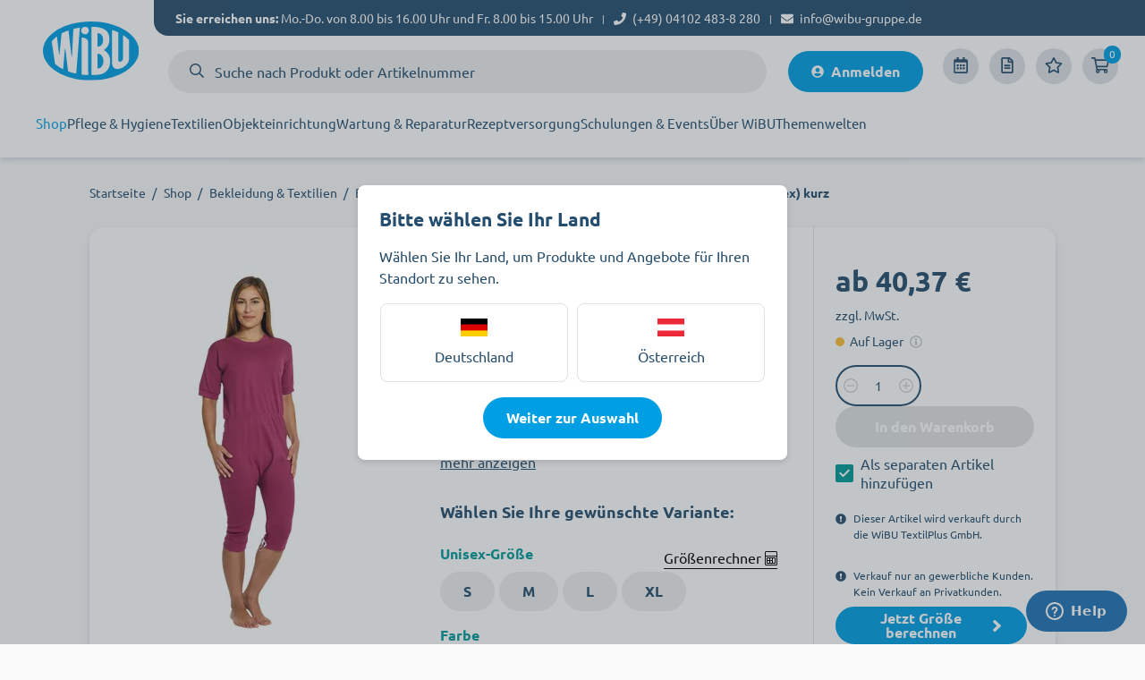

--- FILE ---
content_type: text/html; charset=UTF-8
request_url: https://www.wibu.care/de-de/shop/pflegeoverall-unisex-kurz-1495/
body_size: 98124
content:
 
        <!doctype html>
    <html lang="de" data-locale="de_DE">
        <head>
                        <meta charset="utf-8">
    <meta name="viewport" content="width=device-width, initial-scale=1.0">
    <meta name="description" content="Unisex-Design mit kurzen Armen und 3/4 Beinen. Reißverschluss am Rücken, Schritt und teilbar am Bein. Sicherung am Beinverschluss.">
    <meta name="keywords" content="">
    <meta name="generator" content="spryker">

                        <link rel="preconnect" href="//app.usercentrics.eu">
            <link rel="preconnect" href="//api.usercentrics.eu">
            <link rel="preload" href="//app.usercentrics.eu/browser-ui/latest/loader.js" as="script">

            <script id="usercentrics-cmp" src="https://app.usercentrics.eu/browser-ui/latest/loader.js"
                                        data-settings-id="wBQVoNQyE"
                    data-tcf-enabled
                    async>
            </script>
            
    <meta name="format-detection" content="telephone=no">


    <meta property="og:type" content="product">
    <meta property="og:locale" content="de">
    <meta property="og:site_name" content="WiBU">
    <meta property="og:title" content="Pflegeoverall, unisex mit 3/4 Beinen">
    <meta property="og:description" content="Unisex-Design mit kurzen Armen und 3/4 Beinen. Reißverschluss am Rücken, Schritt und teilbar am Bein. Sicherung am Beinverschluss.">
    <meta property="og:image" content="https://a.wibu.care/image/upload/v1733243527/802444_PFLEGEOVERALL_KURZ_ERIKA_NACHEBV-2937.png">
    <meta property="og:url" content="https://www.wibu.care/de-de/pflegeoverall-unisex-kurz-1495/">

    <meta name="twitter:card" content="summary_large_image">
    <meta name="twitter:title" content="Pflegeoverall, unisex mit 3/4 Beinen">
    <meta name="twitter:description" content="Unisex-Design mit kurzen Armen und 3/4 Beinen. Reißverschluss am Rücken, Schritt und teilbar am Bein. Sicherung am Beinverschluss.">
    <meta name="twitter:image" content="https://a.wibu.care/image/upload/v1733243527/802444_PFLEGEOVERALL_KURZ_ERIKA_NACHEBV-2937.png">
    <meta property="twitter:url" content="https://www.wibu.care/de-de/pflegeoverall-unisex-kurz-1495/">
    
<link rel="canonical" href="https://www.wibu.care/de-de/shop/pflegeoverall-unisex-kurz-1495/">

             
            <link rel="alternate" hreflang="de-de" href="https://www.wibu.care/de-de/shop/pflegeoverall-unisex-kurz-1495/" />
        <link rel="alternate" hreflang="x-default" href="https://www.wibu.care/de-de/shop/pflegeoverall-unisex-kurz-1495/" />
                <link rel="alternate" hreflang="de-at" href="https://www.wibu.care/de-at/shop/pflegeoverall-unisex-kurz-1495/" />
        
                <link rel="stylesheet" href="/assets/b5020b9490371c90524dc1dd18b69d68adba28ed/default/css/yves_default.tailwind.css">
    <link rel="stylesheet" href="/assets/b5020b9490371c90524dc1dd18b69d68adba28ed/default/css/yves_default.critical.css">
            <link rel="stylesheet" href="/assets/b5020b9490371c90524dc1dd18b69d68adba28ed/default/css/yves_default.non-critical.css" media="print" onload="this.media='all'">
    
    

    <link rel="icon" href="/favicon.ico" size="32x32"  >
            <link rel="icon" href="/assets/b5020b9490371c90524dc1dd18b69d68adba28ed/default/images/icon.svg" type="image/svg+xml">
        <link rel="apple-touch-icon" href="/assets/b5020b9490371c90524dc1dd18b69d68adba28ed/default/images/apple-touch-icon.png">

                <script>
        window._mtm = window._mtm || [];
                    window._mtm.push();
        
                    window._mtm.push({"event":"product_view","ecommerce":{"product":{"sku":"P_1495","name":"Pflegeoverall (Unisex) kurz","price":"40.37","categories":["Pflegeoveralls","Bewohner- & Patientenbekleidung","Bekleidung & Textilien"]}}});
            </script>

    
<script class="component analytics-event" defer>
    window.dataLayer = window.dataLayer || []
    dataLayer.push({"ecommerce":{"anocus_shop_country":"DE","anocus_shop_language":"DE","currency":"EUR","items":[{"item_brand":"Unbekannt","quantity":1,"item_category":"Bekleidung & Textilien","item_category2":"Bewohner- & Patientenbekleidung","item_category3":"Pflegeoveralls","item_name":"Pflegeoverall (Unisex) kurz","item_id":"P_1495","price":40.369999999999997}],"value":40.369999999999997,"anocus_page_type":"product_detail_page"},"event":"view_item"})
</script>

    

    
        <!-- Google Ads Consent -->
    <script type="text/javascript">
        // create dataLayer
        window.dataLayer = window.dataLayer || [];
        function gtag() {
            dataLayer.push(arguments);
        }
        // set „denied" as default for both ad and analytics storage, as well as ad_user_data and ad_personalization,
        gtag("consent", "default", {
            ad_user_data: "denied",
            ad_personalization: "denied",
            ad_storage: "denied",
            analytics_storage: "denied",
            wait_for_update: 2000 // milliseconds to wait for update
        });
        // Enable ads data redaction by default [optional]
        gtag("set", "ads_data_redaction", true);
    </script>

    <!-- Google Tag Manager -->
    <script>(function(w,d,s,l,i){w[l]=w[l]||[];w[l].push({'gtm.start':
                new Date().getTime(),event:'gtm.js'});var f=d.getElementsByTagName(s)[0],
            j=d.createElement(s),dl=l!='dataLayer'?'&l='+l:'';j.async=true;j.src=
            'https://www.googletagmanager.com/gtm.js?id='+i+dl;f.parentNode.insertBefore(j,f);
        })(window,document,'script','dataLayer','GTM-PMLWNN26');</script>
    <!-- End Google Tag Manager -->

    <!-- Matomo Tag Manager -->
    <script>
        
        var _mtm = window._mtm = window._mtm || [];
        _mtm.push({'mtm.startTime': (new Date().getTime()), 'event': 'mtm.Start'});
        var d=document, g=d.createElement('script'), s=d.getElementsByTagName('script')[0];
        g.async=true; g.src='https://t.wibu.care/js/container_bn0jwJD5.js'; s.parentNode.insertBefore(g,s);
    </script>
    <!-- End Matomo Tag Manager -->
    
    <script type="module" src="/assets/b5020b9490371c90524dc1dd18b69d68adba28ed/default/js/yves_default.runtime.js" crossorigin="anonymous"></script>

        




        
                        
            
    
    
        
                    
                            
                            
                            
                            
                            
            
    


    
    


    
    <script type="application/ld+json" data-qa="full-json-ld.PDP">
        {
    "@context": "https://schema.org/",
    "@graph": [
        {
            "@type": "WebSite",
            "@id": "https://wibu.care#website",
            "name": "WiBU Gruppe",
            "url": "https://wibu.care",
            "publisher": {
                "@id": "https://wibu.care#organization"
            },
            "potentialAction": {
                "@type": "SearchAction",
                "target": "https://www.wibu.care/search/?q={search_term_string}",
                "query-input": "required name=search_term_string"
            }
        },
        {
            "@type": "Organization",
            "@id": "https://wibu.care#organization",
            "name": "WiBU Gruppe",
            "url": "https://www.wibu.care",
            "logo": {
                "@type": "ImageObject",
                "url": "https://res.cloudinary.com/wibu-shop/image/upload/v1713962216/storyblok%20-%20content/00_Bilder%20f%C3%BCr%20Basiselemente/logo-wibu.jpg"
            },
            "sameAs": [
                "https://www.linkedin.com/company/wibu-gruppe",
                "https://www.youtube.com/@wibupflegeplus9979"
            ],
            "telephone": "+49 4102 483-8 280",
            "contactPoint": [
                {
                    "@type": "ContactPoint",
                    "telephone": "+49 4102 483-8 280",
                    "contactType": "customer service",
                    "availableLanguage": "German",
                    "areaServed": "DE"
                },
                {
                    "@type": "ContactPoint",
                    "telephone": "+43 732 330 188",
                    "contactType": "customer service",
                    "availableLanguage": "German",
                    "areaServed": "AT"
                },
                {
                    "@type": "ContactPoint",
                    "email": "info@wibu-gruppe.de",
                    "contactType": "customer service",
                    "availableLanguage": "German"
                }
            ]
        },
        {
            "@type": "Product",
            "@id": "https://www.wibu.care/de-de/pflegeoverall-unisex-kurz-1495/#product",
            "name": "Pflegeoverall (Unisex) kurz",
            "url": "https://www.wibu.care/de-de/pflegeoverall-unisex-kurz-1495/",
            "image": [
                "https://a.wibu.care/image/upload/v1733243527/802444_PFLEGEOVERALL_KURZ_ERIKA_NACHEBV-2937.png"
            ],
            "description": "Unisex-Design mit kurzen Armen und 3/4 Beinen. Reißverschluss am Rücken, Schritt und teilbar am Bein. Sicherung am Beinverschluss.",
            "sku": "P_1495",
            "npm": "P_1495",
            "brand": {
                "@type": "Brand",
                "name": "Unbekannt"
            },
            "category": "Pflegeoveralls",
            "offers": {
                "@type": "Offer",
                "url": "https://www.wibu.care/de-de/pflegeoverall-unisex-kurz-1495/",
                "priceCurrency": "EUR",
                "price": "40.37",
                "itemCondition": "https://schema.org/NewCondition",
                "availability": "https://schema.org/InStock",
                "seller": {
                    "@type": "Organization",
                    "name": "WiBU TextilPlus GmbH",
                    "parentOrganization": {
                        "@id": "https://wibu.care#organization"
                    }
                }
            }
        },
        {
            "@type": "BreadcrumbList",
            "@id": "https://www.wibu.care/de-de/shop/pflegeoverall-unisex-kurz-1495/#breadcrumb",
            "itemListElement": [
                {
                    "@type": "ListItem",
                    "position": 1,
                    "name": "Startseite",
                    "item": "https://www.wibu.care/de-de/"
                },
                {
                    "@type": "ListItem",
                    "position": 2,
                    "name": "Bekleidung & Textilien",
                    "item": "https://www.wibu.care/de-de/bekleidung-textilien/"
                },
                {
                    "@type": "ListItem",
                    "position": 3,
                    "name": "Bewohner- & Patientenbekleidung",
                    "item": "https://www.wibu.care/de-de/bekleidung-textilien/bewohner-patientenbekleidung/"
                },
                {
                    "@type": "ListItem",
                    "position": 4,
                    "name": "Pflegeoveralls",
                    "item": "https://www.wibu.care/de-de/bekleidung-textilien/bewohner-patientenbekleidung/pflegeoveralls/"
                }
            ]
        }
    ]
}
    </script>

        <script type="speculationrules">
        {
            "prerender": [
              {
                "where": {
                  "or": [
                    { "href_matches": "/*/shop/*" },
                    { "href_matches": "/*/pflege-hygiene/*" },
                    { "href_matches": "/*/textilien/*" },
                    { "href_matches": "/*/objekteinrichtung/*" },
                    { "href_matches": "/*/wartung-reparatur/*" },
                    { "href_matches": "/*/rezeptversorgung/*" },
                    { "href_matches": "/*/schulungen/*" },
                    { "href_matches": "/*/ueber-wibu/*" }
                  ]
                },
                "eagerness": "moderate"
              }
            ]
          }
    </script>


            <title>Pflegeoverall, unisex mit 3/4 Beinen</title>
        </head>
        <body class="js-page-layout-main__side-drawer-container" data-qa="page" >

                <!-- Google Tag Manager (noscript) -->
    <noscript><iframe src="https://www.googletagmanager.com/ns.html?id=GTM-PMLWNN26 " height="0" width="0" style="display:none;visibility:hidden"></iframe></noscript>
    <!-- End Google Tag Manager (noscript) -->
            <div class="geolocationTestData">

        </div>
    
            
    <notification-area class="custom-element notification-area"

        data-qa="component notification-area">    
            
    <dynamic-notification-area class="custom-element dynamic-notification-area"

        data-qa="component dynamic-notification-area" target-class-name=''></dynamic-notification-area>
    </notification-area>
        <div class="page-layout page-layout--preload">
         
            
    <oci-header class="custom-element oci-header"

        data-qa="component oci-header">    </oci-header>
                            
    <side-drawer class="custom-element side-drawer"

        data-qa="component side-drawer" trigger-class-name='js-page-layout-main__side-drawer-trigger' container-class-name='js-page-layout-main__side-drawer-container' locked-body-class-name='is-locked-tablet' navigation>    <div class="side-drawer__overlay js-page-layout-main__side-drawer-trigger"></div>
                                    <aside class="h-screen side-drawer__drawer side-drawer__multi-nav ">
                    <button class="side-drawer__close side-drawer__close--multinav js-page-layout-main__side-drawer-trigger">
                
    <svg class="icon"

        data-qa="component icon" title='cross'>            <use xlink:href="#:cross"></use>
    </svg>
            </button>
                
        <div class="side-drawer__holder">
            <div class="side-drawer__navigation">
                                     <navigation-multilevel class="custom-element navigation-multilevel" data-qa="component navigation-multilevel" class-to-toggle='is-shown' available-breakpoint='1200' overlay-block-class-name='js-overlay-block' reverse-class-name=''> <ul class="menu menu--lvl-0"> <li class=" navigation-multilevel-node menu__item menu__item--lvl-0 menu__item--has-children-dropdown js-navigation-multilevel__trigger js-navigation-multilevel__item
" data-qa="component navigation-multilevel-node"> <span class="menu__trigger menu__trigger--lvl-0"> <a class="menu__link menu__link--lvl-0" href="https://www.wibu.care/de-de/shop/" > Shop </a> <button class="menu__trigger-button menu__trigger-button--lvl-0 js-navigation-multilevel__touch-trigger" data-toggle-target=".js-navigation-multilevel__wrapper" data-class-to-toggle="is-hidden-sm-xl"> <i class="fa fa-angle-down menu__trigger-button-icon-fa" aria-hidden="true"></i> </button> </span> <div class="navigation-multilevel-node__icon-container"></div> <div class="menu-wrapper menu-wrapper--lvl-1 js-navigation-multilevel__wrapper is-hidden-sm-xl"> <div class="flex w-full xxl:w-auto justify-start relative bg-white gap-4 grow xxl:grow-0"> <ul class="menu menu--lvl-1 justify-around w-full xxl:w-auto marketing-content no-border "> <li class=" navigation-multilevel-node menu__item menu__item--lvl-1 menu__item--has-children-list js-navigation-multilevel__item
" data-qa="component navigation-multilevel-node"> <span class="menu__trigger menu__trigger--lvl-1"> <span class="menu__link menu__link--lvl-1">Aktionen</span> <button class="menu__trigger-button menu__trigger-button--lvl-1 js-navigation-multilevel__touch-trigger" data-toggle-target=".js-navigation-multilevel__wrapper" data-class-to-toggle="is-hidden-sm-xl"> <i class="fa fa-angle-down menu__trigger-button-icon-fa" aria-hidden="true"></i> </button> </span> <div class="navigation-multilevel-node__icon-container"></div> <div class="menu-wrapper menu-wrapper--lvl-2 js-navigation-multilevel__wrapper is-hidden-sm-xl"> <div class="flex w-full xxl:w-auto justify-start relative bg-white gap-4 grow xxl:grow-0"> <ul class="menu menu--lvl-2 justify-around w-full xxl:w-auto "> <li class=" navigation-multilevel-node menu__item menu__item--lvl-2 js-navigation-multilevel__item
" data-qa="component navigation-multilevel-node"> <span class="menu__trigger menu__trigger--lvl-2"> <a class="menu__link menu__link--lvl-2" href="https://www.wibu.care/de-de/shop/aktionen/bewohnerzimmer-einrichtung/" > Bewohnerzimmer-Einrichtung </a> </span> </li> <li class=" navigation-multilevel-node menu__item menu__item--lvl-2 js-navigation-multilevel__item
" data-qa="component navigation-multilevel-node"> <span class="menu__trigger menu__trigger--lvl-2"> <a class="menu__link menu__link--lvl-2" href="https://www.wibu.care/de-de/shop/aktionen/letzte-chance/" > Letzte Chance </a> </span> </li> </ul> </div> </div> </li> <li class=" navigation-multilevel-node menu__item menu__item--lvl-1 menu__item--has-children-list js-navigation-multilevel__item
" data-qa="component navigation-multilevel-node"> <span class="menu__trigger menu__trigger--lvl-1"> <a class="menu__link menu__link--lvl-1" href="https://www.wibu.care/de-de/shop/pflege-hygiene/" > Pflege &amp; Hygiene </a> <button class="menu__trigger-button menu__trigger-button--lvl-1 js-navigation-multilevel__touch-trigger" data-toggle-target=".js-navigation-multilevel__wrapper" data-class-to-toggle="is-hidden-sm-xl"> <i class="fa fa-angle-down menu__trigger-button-icon-fa" aria-hidden="true"></i> </button> </span> <div class="navigation-multilevel-node__icon-container"></div> <div class="menu-wrapper menu-wrapper--lvl-2 js-navigation-multilevel__wrapper is-hidden-sm-xl"> <div class="flex w-full xxl:w-auto justify-start relative bg-white gap-4 grow xxl:grow-0"> <ul class="menu menu--lvl-2 justify-around w-full xxl:w-auto "> <li class=" navigation-multilevel-node menu__item menu__item--lvl-2 menu__item--has-children-list js-navigation-multilevel__item
" data-qa="component navigation-multilevel-node"> <span class="menu__trigger menu__trigger--lvl-2"> <a class="menu__link menu__link--lvl-2" href="https://www.wibu.care/de-de/shop/pflege-hygiene/handschuhe/" > Handschuhe </a> <button class="menu__trigger-button menu__trigger-button--lvl-2 js-navigation-multilevel__touch-trigger" data-toggle-target=".js-navigation-multilevel__wrapper" data-class-to-toggle="is-hidden-sm-xl"> <i class="fa fa-angle-down menu__trigger-button-icon-fa" aria-hidden="true"></i> </button> </span> <div class="navigation-multilevel-node__icon-container"></div> <div class="menu-wrapper menu-wrapper--lvl-3 js-navigation-multilevel__wrapper is-hidden-sm-xl"> <div class="flex w-full xxl:w-auto justify-start relative bg-white gap-4 grow xxl:grow-0"> <ul class="menu menu--lvl-3 justify-around w-full xxl:w-auto "> <li class=" navigation-multilevel-node menu__item menu__item--lvl-3 menu__item--has-children-list js-navigation-multilevel__item
" data-qa="component navigation-multilevel-node"> <span class="menu__trigger menu__trigger--lvl-3"> <a class="menu__link menu__link--lvl-3" href="https://www.wibu.care/de-de/shop/pflege-hygiene/handschuhe/einmalhandschuhe/" > Einmalhandschuhe </a> <button class="menu__trigger-button menu__trigger-button--lvl-3 js-navigation-multilevel__touch-trigger" data-toggle-target=".js-navigation-multilevel__wrapper" data-class-to-toggle="is-hidden-sm-xl"> <i class="fa fa-angle-down menu__trigger-button-icon-fa" aria-hidden="true"></i> </button> </span> <div class="navigation-multilevel-node__icon-container"></div> <div class="menu-wrapper menu-wrapper--lvl-4 js-navigation-multilevel__wrapper is-hidden-sm-xl"> <div class="flex w-full xxl:w-auto justify-start relative bg-white gap-4 grow xxl:grow-0"> <ul class="menu menu--lvl-4 justify-around w-full xxl:w-auto "> <li class=" navigation-multilevel-node menu__item menu__item--lvl-4 js-navigation-multilevel__item
" data-qa="component navigation-multilevel-node"> <span class="menu__trigger menu__trigger--lvl-4"> <a class="menu__link menu__link--lvl-4" href="https://www.wibu.care/de-de/shop/pflege-hygiene/handschuhe/einmalhandschuhe/nitril-handschuhe/" > Nitril Handschuhe </a> </span> </li> <li class=" navigation-multilevel-node menu__item menu__item--lvl-4 js-navigation-multilevel__item
" data-qa="component navigation-multilevel-node"> <span class="menu__trigger menu__trigger--lvl-4"> <a class="menu__link menu__link--lvl-4" href="https://www.wibu.care/de-de/shop/pflege-hygiene/handschuhe/einmalhandschuhe/vinyl-handschuhe/" > Vinyl Handschuhe </a> </span> </li> <li class=" navigation-multilevel-node menu__item menu__item--lvl-4 js-navigation-multilevel__item
" data-qa="component navigation-multilevel-node"> <span class="menu__trigger menu__trigger--lvl-4"> <a class="menu__link menu__link--lvl-4" href="https://www.wibu.care/de-de/shop/pflege-hygiene/handschuhe/einmalhandschuhe/latex-handschuhe/" > Latex Handschuhe </a> </span> </li> </ul> </div> </div> </li> <li class=" navigation-multilevel-node menu__item menu__item--lvl-3 js-navigation-multilevel__item
" data-qa="component navigation-multilevel-node"> <span class="menu__trigger menu__trigger--lvl-3"> <a class="menu__link menu__link--lvl-3" href="https://www.wibu.care/de-de/shop/pflege-hygiene/handschuhe/mehrweghandschuhe/" > Mehrweghandschuhe </a> </span> </li> <li class=" navigation-multilevel-node menu__item menu__item--lvl-3 js-navigation-multilevel__item
" data-qa="component navigation-multilevel-node"> <span class="menu__trigger menu__trigger--lvl-3"> <a class="menu__link menu__link--lvl-3" href="https://www.wibu.care/de-de/shop/pflege-hygiene/handschuhe/handschuhspender/" > Handschuhspender </a> </span> </li> </ul> </div> </div> </li> <li class=" navigation-multilevel-node menu__item menu__item--lvl-2 menu__item--has-children-list js-navigation-multilevel__item
" data-qa="component navigation-multilevel-node"> <span class="menu__trigger menu__trigger--lvl-2"> <a class="menu__link menu__link--lvl-2" href="https://www.wibu.care/de-de/shop/pflege-hygiene/schutzausruestung/" > Schutzausrüstung </a> <button class="menu__trigger-button menu__trigger-button--lvl-2 js-navigation-multilevel__touch-trigger" data-toggle-target=".js-navigation-multilevel__wrapper" data-class-to-toggle="is-hidden-sm-xl"> <i class="fa fa-angle-down menu__trigger-button-icon-fa" aria-hidden="true"></i> </button> </span> <div class="navigation-multilevel-node__icon-container"></div> <div class="menu-wrapper menu-wrapper--lvl-3 js-navigation-multilevel__wrapper is-hidden-sm-xl"> <div class="flex w-full xxl:w-auto justify-start relative bg-white gap-4 grow xxl:grow-0"> <ul class="menu menu--lvl-3 justify-around w-full xxl:w-auto "> <li class=" navigation-multilevel-node menu__item menu__item--lvl-3 js-navigation-multilevel__item
" data-qa="component navigation-multilevel-node"> <span class="menu__trigger menu__trigger--lvl-3"> <a class="menu__link menu__link--lvl-3" href="https://www.wibu.care/de-de/shop/pflege-hygiene/schutzausruestung/mundschutz/" > Mundschutz </a> </span> </li> <li class=" navigation-multilevel-node menu__item menu__item--lvl-3 menu__item--has-children-list js-navigation-multilevel__item
" data-qa="component navigation-multilevel-node"> <span class="menu__trigger menu__trigger--lvl-3"> <a class="menu__link menu__link--lvl-3" href="https://www.wibu.care/de-de/shop/pflege-hygiene/schutzausruestung/schutzkleidung/" > Schutzkleidung </a> <button class="menu__trigger-button menu__trigger-button--lvl-3 js-navigation-multilevel__touch-trigger" data-toggle-target=".js-navigation-multilevel__wrapper" data-class-to-toggle="is-hidden-sm-xl"> <i class="fa fa-angle-down menu__trigger-button-icon-fa" aria-hidden="true"></i> </button> </span> <div class="navigation-multilevel-node__icon-container"></div> <div class="menu-wrapper menu-wrapper--lvl-4 js-navigation-multilevel__wrapper is-hidden-sm-xl"> <div class="flex w-full xxl:w-auto justify-start relative bg-white gap-4 grow xxl:grow-0"> <ul class="menu menu--lvl-4 justify-around w-full xxl:w-auto "> <li class=" navigation-multilevel-node menu__item menu__item--lvl-4 js-navigation-multilevel__item
" data-qa="component navigation-multilevel-node"> <span class="menu__trigger menu__trigger--lvl-4"> <a class="menu__link menu__link--lvl-4" href="https://www.wibu.care/de-de/shop/pflege-hygiene/schutzausruestung/schutzkleidung/schuhueberzieher-ueberschuhe/" > Schuhüberzieher &amp; Überschuhe </a> </span> </li> </ul> </div> </div> </li> </ul> </div> </div> </li> <li class=" navigation-multilevel-node menu__item menu__item--lvl-2 menu__item--has-children-list js-navigation-multilevel__item
" data-qa="component navigation-multilevel-node"> <span class="menu__trigger menu__trigger--lvl-2"> <a class="menu__link menu__link--lvl-2" href="https://www.wibu.care/de-de/shop/pflege-hygiene/koerperhygiene-pflege/" > Körperhygiene &amp; -pflege </a> <button class="menu__trigger-button menu__trigger-button--lvl-2 js-navigation-multilevel__touch-trigger" data-toggle-target=".js-navigation-multilevel__wrapper" data-class-to-toggle="is-hidden-sm-xl"> <i class="fa fa-angle-down menu__trigger-button-icon-fa" aria-hidden="true"></i> </button> </span> <div class="navigation-multilevel-node__icon-container"></div> <div class="menu-wrapper menu-wrapper--lvl-3 js-navigation-multilevel__wrapper is-hidden-sm-xl"> <div class="flex w-full xxl:w-auto justify-start relative bg-white gap-4 grow xxl:grow-0"> <ul class="menu menu--lvl-3 justify-around w-full xxl:w-auto "> <li class=" navigation-multilevel-node menu__item menu__item--lvl-3 js-navigation-multilevel__item
" data-qa="component navigation-multilevel-node"> <span class="menu__trigger menu__trigger--lvl-3"> <a class="menu__link menu__link--lvl-3" href="https://www.wibu.care/de-de/shop/pflege-hygiene/koerperhygiene-pflege/hautintegritaet/" > Hautintegrität </a> </span> </li> <li class=" navigation-multilevel-node menu__item menu__item--lvl-3 js-navigation-multilevel__item
" data-qa="component navigation-multilevel-node"> <span class="menu__trigger menu__trigger--lvl-3"> <a class="menu__link menu__link--lvl-3" href="https://www.wibu.care/de-de/shop/pflege-hygiene/koerperhygiene-pflege/handreinigung/" > Handreinigung </a> </span> </li> <li class=" navigation-multilevel-node menu__item menu__item--lvl-3 js-navigation-multilevel__item
" data-qa="component navigation-multilevel-node"> <span class="menu__trigger menu__trigger--lvl-3"> <a class="menu__link menu__link--lvl-3" href="https://www.wibu.care/de-de/shop/pflege-hygiene/koerperhygiene-pflege/handpflege/" > Handpflege </a> </span> </li> <li class=" navigation-multilevel-node menu__item menu__item--lvl-3 js-navigation-multilevel__item
" data-qa="component navigation-multilevel-node"> <span class="menu__trigger menu__trigger--lvl-3"> <a class="menu__link menu__link--lvl-3" href="https://www.wibu.care/de-de/shop/pflege-hygiene/koerperhygiene-pflege/haarpflege/" > Haarpflege </a> </span> </li> <li class=" navigation-multilevel-node menu__item menu__item--lvl-3 js-navigation-multilevel__item
" data-qa="component navigation-multilevel-node"> <span class="menu__trigger menu__trigger--lvl-3"> <a class="menu__link menu__link--lvl-3" href="https://www.wibu.care/de-de/shop/pflege-hygiene/koerperhygiene-pflege/mundpflege/" > Mundpflege </a> </span> </li> <li class=" navigation-multilevel-node menu__item menu__item--lvl-3 js-navigation-multilevel__item
" data-qa="component navigation-multilevel-node"> <span class="menu__trigger menu__trigger--lvl-3"> <a class="menu__link menu__link--lvl-3" href="https://www.wibu.care/de-de/shop/pflege-hygiene/koerperhygiene-pflege/gesichtspflege/" > Gesichtspflege </a> </span> </li> <li class=" navigation-multilevel-node menu__item menu__item--lvl-3 js-navigation-multilevel__item
" data-qa="component navigation-multilevel-node"> <span class="menu__trigger menu__trigger--lvl-3"> <a class="menu__link menu__link--lvl-3" href="https://www.wibu.care/de-de/shop/pflege-hygiene/koerperhygiene-pflege/haarentfernung/" > Haarentfernung </a> </span> </li> <li class=" navigation-multilevel-node menu__item menu__item--lvl-3 js-navigation-multilevel__item
" data-qa="component navigation-multilevel-node"> <span class="menu__trigger menu__trigger--lvl-3"> <a class="menu__link menu__link--lvl-3" href="https://www.wibu.care/de-de/shop/pflege-hygiene/koerperhygiene-pflege/koerperpflege/" > Körperpflege </a> </span> </li> <li class=" navigation-multilevel-node menu__item menu__item--lvl-3 js-navigation-multilevel__item
" data-qa="component navigation-multilevel-node"> <span class="menu__trigger menu__trigger--lvl-3"> <a class="menu__link menu__link--lvl-3" href="https://www.wibu.care/de-de/shop/pflege-hygiene/koerperhygiene-pflege/koerperreinigung/" > Körperreinigung </a> </span> </li> <li class=" navigation-multilevel-node menu__item menu__item--lvl-3 js-navigation-multilevel__item
" data-qa="component navigation-multilevel-node"> <span class="menu__trigger menu__trigger--lvl-3"> <a class="menu__link menu__link--lvl-3" href="https://www.wibu.care/de-de/shop/pflege-hygiene/koerperhygiene-pflege/kulturtaschen/" > Kulturtaschen </a> </span> </li> </ul> </div> </div> </li> <li class=" navigation-multilevel-node menu__item menu__item--lvl-2 menu__item--has-children-list js-navigation-multilevel__item
" data-qa="component navigation-multilevel-node"> <span class="menu__trigger menu__trigger--lvl-2"> <a class="menu__link menu__link--lvl-2" href="https://www.wibu.care/de-de/shop/pflege-hygiene/desinfektion/" > Desinfektion </a> <button class="menu__trigger-button menu__trigger-button--lvl-2 js-navigation-multilevel__touch-trigger" data-toggle-target=".js-navigation-multilevel__wrapper" data-class-to-toggle="is-hidden-sm-xl"> <i class="fa fa-angle-down menu__trigger-button-icon-fa" aria-hidden="true"></i> </button> </span> <div class="navigation-multilevel-node__icon-container"></div> <div class="menu-wrapper menu-wrapper--lvl-3 js-navigation-multilevel__wrapper is-hidden-sm-xl"> <div class="flex w-full xxl:w-auto justify-start relative bg-white gap-4 grow xxl:grow-0"> <ul class="menu menu--lvl-3 justify-around w-full xxl:w-auto "> <li class=" navigation-multilevel-node menu__item menu__item--lvl-3 menu__item--has-children-list js-navigation-multilevel__item
" data-qa="component navigation-multilevel-node"> <span class="menu__trigger menu__trigger--lvl-3"> <a class="menu__link menu__link--lvl-3" href="https://www.wibu.care/de-de/shop/pflege-hygiene/desinfektion/desinfektionsmittel/" > Desinfektionsmittel </a> <button class="menu__trigger-button menu__trigger-button--lvl-3 js-navigation-multilevel__touch-trigger" data-toggle-target=".js-navigation-multilevel__wrapper" data-class-to-toggle="is-hidden-sm-xl"> <i class="fa fa-angle-down menu__trigger-button-icon-fa" aria-hidden="true"></i> </button> </span> <div class="navigation-multilevel-node__icon-container"></div> <div class="menu-wrapper menu-wrapper--lvl-4 js-navigation-multilevel__wrapper is-hidden-sm-xl"> <div class="flex w-full xxl:w-auto justify-start relative bg-white gap-4 grow xxl:grow-0"> <ul class="menu menu--lvl-4 justify-around w-full xxl:w-auto "> <li class=" navigation-multilevel-node menu__item menu__item--lvl-4 js-navigation-multilevel__item
" data-qa="component navigation-multilevel-node"> <span class="menu__trigger menu__trigger--lvl-4"> <a class="menu__link menu__link--lvl-4" href="https://www.wibu.care/de-de/shop/pflege-hygiene/desinfektion/desinfektionsmittel/haendedesinfektionsmittel/" > Händedesinfektionsmittel </a> </span> </li> <li class=" navigation-multilevel-node menu__item menu__item--lvl-4 js-navigation-multilevel__item
" data-qa="component navigation-multilevel-node"> <span class="menu__trigger menu__trigger--lvl-4"> <a class="menu__link menu__link--lvl-4" href="https://www.wibu.care/de-de/shop/pflege-hygiene/desinfektion/desinfektionsmittel/hautdesinfektionsmittel/" > Hautdesinfektionsmittel </a> </span> </li> <li class=" navigation-multilevel-node menu__item menu__item--lvl-4 menu__item--has-children-list js-navigation-multilevel__item
" data-qa="component navigation-multilevel-node"> <span class="menu__trigger menu__trigger--lvl-4"> <a class="menu__link menu__link--lvl-4" href="https://www.wibu.care/de-de/shop/pflege-hygiene/desinfektion/desinfektionsmittel/flaechendesinfektion/" > Flächendesinfektion </a> <button class="menu__trigger-button menu__trigger-button--lvl-4 js-navigation-multilevel__touch-trigger" data-toggle-target=".js-navigation-multilevel__wrapper" data-class-to-toggle="is-hidden-sm-xl"> <i class="fa fa-angle-down menu__trigger-button-icon-fa" aria-hidden="true"></i> </button> </span> <div class="navigation-multilevel-node__icon-container"></div> <div class="menu-wrapper menu-wrapper--lvl-5 js-navigation-multilevel__wrapper is-hidden-sm-xl"> <div class="flex w-full xxl:w-auto justify-start relative bg-white gap-4 grow xxl:grow-0"> <ul class="menu menu--lvl-5 justify-around w-full xxl:w-auto "> <li class=" navigation-multilevel-node menu__item menu__item--lvl-5 js-navigation-multilevel__item
" data-qa="component navigation-multilevel-node"> <span class="menu__trigger menu__trigger--lvl-5"> <a class="menu__link menu__link--lvl-5" href="https://www.wibu.care/de-de/shop/pflege-hygiene/desinfektion/desinfektionsmittel/flaechendesinfektion/flaechendesinfektionsmittel/" > Flächendesinfektionsmittel </a> </span> </li> <li class=" navigation-multilevel-node menu__item menu__item--lvl-5 js-navigation-multilevel__item
" data-qa="component navigation-multilevel-node"> <span class="menu__trigger menu__trigger--lvl-5"> <a class="menu__link menu__link--lvl-5" href="https://www.wibu.care/de-de/shop/pflege-hygiene/desinfektion/desinfektionsmittel/flaechendesinfektion/flaechendesinfektionstuecher/" > Flächendesinfektionstücher </a> </span> </li> </ul> </div> </div> </li> <li class=" navigation-multilevel-node menu__item menu__item--lvl-4 js-navigation-multilevel__item
" data-qa="component navigation-multilevel-node"> <span class="menu__trigger menu__trigger--lvl-4"> <a class="menu__link menu__link--lvl-4" href="https://www.wibu.care/de-de/shop/pflege-hygiene/desinfektion/desinfektionsmittel/instrumentendesinfektion/" > Instrumentendesinfektion </a> </span> </li> <li class=" navigation-multilevel-node menu__item menu__item--lvl-4 js-navigation-multilevel__item
" data-qa="component navigation-multilevel-node"> <span class="menu__trigger menu__trigger--lvl-4"> <a class="menu__link menu__link--lvl-4" href="https://www.wibu.care/de-de/shop/pflege-hygiene/desinfektion/desinfektionsmittel/desinfektionswaschmittel/" > Desinfektionswaschmittel </a> </span> </li> </ul> </div> </div> </li> <li class=" navigation-multilevel-node menu__item menu__item--lvl-3 menu__item--has-children-list js-navigation-multilevel__item
" data-qa="component navigation-multilevel-node"> <span class="menu__trigger menu__trigger--lvl-3"> <a class="menu__link menu__link--lvl-3" href="https://www.wibu.care/de-de/shop/pflege-hygiene/desinfektion/desinfektionsmittelspender/" > Desinfektionsmittelspender </a> <button class="menu__trigger-button menu__trigger-button--lvl-3 js-navigation-multilevel__touch-trigger" data-toggle-target=".js-navigation-multilevel__wrapper" data-class-to-toggle="is-hidden-sm-xl"> <i class="fa fa-angle-down menu__trigger-button-icon-fa" aria-hidden="true"></i> </button> </span> <div class="navigation-multilevel-node__icon-container"></div> <div class="menu-wrapper menu-wrapper--lvl-4 js-navigation-multilevel__wrapper is-hidden-sm-xl"> <div class="flex w-full xxl:w-auto justify-start relative bg-white gap-4 grow xxl:grow-0"> <ul class="menu menu--lvl-4 justify-around w-full xxl:w-auto "> <li class=" navigation-multilevel-node menu__item menu__item--lvl-4 js-navigation-multilevel__item
" data-qa="component navigation-multilevel-node"> <span class="menu__trigger menu__trigger--lvl-4"> <a class="menu__link menu__link--lvl-4" href="https://www.wibu.care/de-de/shop/pflege-hygiene/desinfektion/desinfektionsmittelspender/desinfektionsmittelspender-wand/" > Desinfektionsmittelspender Wand </a> </span> </li> <li class=" navigation-multilevel-node menu__item menu__item--lvl-4 js-navigation-multilevel__item
" data-qa="component navigation-multilevel-node"> <span class="menu__trigger menu__trigger--lvl-4"> <a class="menu__link menu__link--lvl-4" href="https://www.wibu.care/de-de/shop/pflege-hygiene/desinfektion/desinfektionsmittelspender/desinfektionsmittelspender-stehend/" > Desinfektionsmittelspender stehend </a> </span> </li> <li class=" navigation-multilevel-node menu__item menu__item--lvl-4 js-navigation-multilevel__item
" data-qa="component navigation-multilevel-node"> <span class="menu__trigger menu__trigger--lvl-4"> <a class="menu__link menu__link--lvl-4" href="https://www.wibu.care/de-de/shop/pflege-hygiene/desinfektion/desinfektionsmittelspender/desinfektionsmittelspender-zubehoer/" > Desinfektionsmittelspender Zubehör </a> </span> </li> </ul> </div> </div> </li> <li class=" navigation-multilevel-node menu__item menu__item--lvl-3 js-navigation-multilevel__item
" data-qa="component navigation-multilevel-node"> <span class="menu__trigger menu__trigger--lvl-3"> <a class="menu__link menu__link--lvl-3" href="https://www.wibu.care/de-de/shop/pflege-hygiene/desinfektion/desinfektionszubehoer/" > Desinfektionszubehör </a> </span> </li> </ul> </div> </div> </li> <li class=" navigation-multilevel-node menu__item menu__item--lvl-2 menu__item--has-children-list js-navigation-multilevel__item
" data-qa="component navigation-multilevel-node"> <span class="menu__trigger menu__trigger--lvl-2"> <a class="menu__link menu__link--lvl-2" href="https://www.wibu.care/de-de/shop/pflege-hygiene/reinigungsbedarf/" > Reinigungsbedarf </a> <button class="menu__trigger-button menu__trigger-button--lvl-2 js-navigation-multilevel__touch-trigger" data-toggle-target=".js-navigation-multilevel__wrapper" data-class-to-toggle="is-hidden-sm-xl"> <i class="fa fa-angle-down menu__trigger-button-icon-fa" aria-hidden="true"></i> </button> </span> <div class="navigation-multilevel-node__icon-container"></div> <div class="menu-wrapper menu-wrapper--lvl-3 js-navigation-multilevel__wrapper is-hidden-sm-xl"> <div class="flex w-full xxl:w-auto justify-start relative bg-white gap-4 grow xxl:grow-0"> <ul class="menu menu--lvl-3 justify-around w-full xxl:w-auto "> <li class=" navigation-multilevel-node menu__item menu__item--lvl-3 menu__item--has-children-list js-navigation-multilevel__item
" data-qa="component navigation-multilevel-node"> <span class="menu__trigger menu__trigger--lvl-3"> <a class="menu__link menu__link--lvl-3" href="https://www.wibu.care/de-de/shop/pflege-hygiene/reinigungsbedarf/reinigungsmittel/" > Reinigungsmittel </a> <button class="menu__trigger-button menu__trigger-button--lvl-3 js-navigation-multilevel__touch-trigger" data-toggle-target=".js-navigation-multilevel__wrapper" data-class-to-toggle="is-hidden-sm-xl"> <i class="fa fa-angle-down menu__trigger-button-icon-fa" aria-hidden="true"></i> </button> </span> <div class="navigation-multilevel-node__icon-container"></div> <div class="menu-wrapper menu-wrapper--lvl-4 js-navigation-multilevel__wrapper is-hidden-sm-xl"> <div class="flex w-full xxl:w-auto justify-start relative bg-white gap-4 grow xxl:grow-0"> <ul class="menu menu--lvl-4 justify-around w-full xxl:w-auto "> <li class=" navigation-multilevel-node menu__item menu__item--lvl-4 js-navigation-multilevel__item
" data-qa="component navigation-multilevel-node"> <span class="menu__trigger menu__trigger--lvl-4"> <a class="menu__link menu__link--lvl-4" href="https://www.wibu.care/de-de/shop/pflege-hygiene/reinigungsbedarf/reinigungsmittel/bodenreiniger/" > Bodenreiniger </a> </span> </li> <li class=" navigation-multilevel-node menu__item menu__item--lvl-4 js-navigation-multilevel__item
" data-qa="component navigation-multilevel-node"> <span class="menu__trigger menu__trigger--lvl-4"> <a class="menu__link menu__link--lvl-4" href="https://www.wibu.care/de-de/shop/pflege-hygiene/reinigungsbedarf/reinigungsmittel/oberflaechenreiniger/" > Oberflächenreiniger </a> </span> </li> <li class=" navigation-multilevel-node menu__item menu__item--lvl-4 js-navigation-multilevel__item
" data-qa="component navigation-multilevel-node"> <span class="menu__trigger menu__trigger--lvl-4"> <a class="menu__link menu__link--lvl-4" href="https://www.wibu.care/de-de/shop/pflege-hygiene/reinigungsbedarf/reinigungsmittel/kuechen-geschirrreiniger/" > Küchen- &amp; Geschirrreiniger </a> </span> </li> <li class=" navigation-multilevel-node menu__item menu__item--lvl-4 js-navigation-multilevel__item
" data-qa="component navigation-multilevel-node"> <span class="menu__trigger menu__trigger--lvl-4"> <a class="menu__link menu__link--lvl-4" href="https://www.wibu.care/de-de/shop/pflege-hygiene/reinigungsbedarf/reinigungsmittel/sanitaerreiniger/" > Sanitärreiniger </a> </span> </li> <li class=" navigation-multilevel-node menu__item menu__item--lvl-4 js-navigation-multilevel__item
" data-qa="component navigation-multilevel-node"> <span class="menu__trigger menu__trigger--lvl-4"> <a class="menu__link menu__link--lvl-4" href="https://www.wibu.care/de-de/shop/pflege-hygiene/reinigungsbedarf/reinigungsmittel/waschmittel/" > Waschmittel </a> </span> </li> <li class=" navigation-multilevel-node menu__item menu__item--lvl-4 js-navigation-multilevel__item
" data-qa="component navigation-multilevel-node"> <span class="menu__trigger menu__trigger--lvl-4"> <a class="menu__link menu__link--lvl-4" href="https://www.wibu.care/de-de/shop/pflege-hygiene/reinigungsbedarf/reinigungsmittel/sonstige-reinigungsmittel/" > Sonstige Reinigungsmittel </a> </span> </li> </ul> </div> </div> </li> <li class=" navigation-multilevel-node menu__item menu__item--lvl-3 js-navigation-multilevel__item
" data-qa="component navigation-multilevel-node"> <span class="menu__trigger menu__trigger--lvl-3"> <a class="menu__link menu__link--lvl-3" href="https://www.wibu.care/de-de/shop/pflege-hygiene/reinigungsbedarf/reinigungsausstattung/" > Reinigungsausstattung </a> </span> </li> </ul> </div> </div> </li> <li class=" navigation-multilevel-node menu__item menu__item--lvl-2 menu__item--has-children-list js-navigation-multilevel__item
" data-qa="component navigation-multilevel-node"> <span class="menu__trigger menu__trigger--lvl-2"> <a class="menu__link menu__link--lvl-2" href="https://www.wibu.care/de-de/shop/pflege-hygiene/hauswirtschaft/" > Hauswirtschaft </a> <button class="menu__trigger-button menu__trigger-button--lvl-2 js-navigation-multilevel__touch-trigger" data-toggle-target=".js-navigation-multilevel__wrapper" data-class-to-toggle="is-hidden-sm-xl"> <i class="fa fa-angle-down menu__trigger-button-icon-fa" aria-hidden="true"></i> </button> </span> <div class="navigation-multilevel-node__icon-container"></div> <div class="menu-wrapper menu-wrapper--lvl-3 js-navigation-multilevel__wrapper is-hidden-sm-xl"> <div class="flex w-full xxl:w-auto justify-start relative bg-white gap-4 grow xxl:grow-0"> <ul class="menu menu--lvl-3 justify-around w-full xxl:w-auto "> <li class=" navigation-multilevel-node menu__item menu__item--lvl-3 js-navigation-multilevel__item
" data-qa="component navigation-multilevel-node"> <span class="menu__trigger menu__trigger--lvl-3"> <a class="menu__link menu__link--lvl-3" href="https://www.wibu.care/de-de/shop/pflege-hygiene/hauswirtschaft/hygienepapier-zubehoer/" > Hygienepapier &amp; Zubehör </a> </span> </li> <li class=" navigation-multilevel-node menu__item menu__item--lvl-3 menu__item--has-children-list js-navigation-multilevel__item
" data-qa="component navigation-multilevel-node"> <span class="menu__trigger menu__trigger--lvl-3"> <a class="menu__link menu__link--lvl-3" href="https://www.wibu.care/de-de/shop/pflege-hygiene/hauswirtschaft/hauswirtschaftlicher-bedarf/" > Hauswirtschaftlicher Bedarf </a> <button class="menu__trigger-button menu__trigger-button--lvl-3 js-navigation-multilevel__touch-trigger" data-toggle-target=".js-navigation-multilevel__wrapper" data-class-to-toggle="is-hidden-sm-xl"> <i class="fa fa-angle-down menu__trigger-button-icon-fa" aria-hidden="true"></i> </button> </span> <div class="navigation-multilevel-node__icon-container"></div> <div class="menu-wrapper menu-wrapper--lvl-4 js-navigation-multilevel__wrapper is-hidden-sm-xl"> <div class="flex w-full xxl:w-auto justify-start relative bg-white gap-4 grow xxl:grow-0"> <ul class="menu menu--lvl-4 justify-around w-full xxl:w-auto "> <li class=" navigation-multilevel-node menu__item menu__item--lvl-4 js-navigation-multilevel__item
" data-qa="component navigation-multilevel-node"> <span class="menu__trigger menu__trigger--lvl-4"> <a class="menu__link menu__link--lvl-4" href="https://www.wibu.care/de-de/shop/pflege-hygiene/hauswirtschaft/hauswirtschaftlicher-bedarf/duftspender-raumspray/" > Duftspender &amp; Raumspray </a> </span> </li> </ul> </div> </div> </li> <li class=" navigation-multilevel-node menu__item menu__item--lvl-3 menu__item--has-children-list js-navigation-multilevel__item
" data-qa="component navigation-multilevel-node"> <span class="menu__trigger menu__trigger--lvl-3"> <a class="menu__link menu__link--lvl-3" href="https://www.wibu.care/de-de/shop/pflege-hygiene/hauswirtschaft/abfallentsorgung/" > Abfallentsorgung </a> <button class="menu__trigger-button menu__trigger-button--lvl-3 js-navigation-multilevel__touch-trigger" data-toggle-target=".js-navigation-multilevel__wrapper" data-class-to-toggle="is-hidden-sm-xl"> <i class="fa fa-angle-down menu__trigger-button-icon-fa" aria-hidden="true"></i> </button> </span> <div class="navigation-multilevel-node__icon-container"></div> <div class="menu-wrapper menu-wrapper--lvl-4 js-navigation-multilevel__wrapper is-hidden-sm-xl"> <div class="flex w-full xxl:w-auto justify-start relative bg-white gap-4 grow xxl:grow-0"> <ul class="menu menu--lvl-4 justify-around w-full xxl:w-auto "> <li class=" navigation-multilevel-node menu__item menu__item--lvl-4 js-navigation-multilevel__item
" data-qa="component navigation-multilevel-node"> <span class="menu__trigger menu__trigger--lvl-4"> <a class="menu__link menu__link--lvl-4" href="https://www.wibu.care/de-de/shop/pflege-hygiene/hauswirtschaft/abfallentsorgung/entsorgungsboxen/" > Entsorgungsboxen </a> </span> </li> <li class=" navigation-multilevel-node menu__item menu__item--lvl-4 js-navigation-multilevel__item
" data-qa="component navigation-multilevel-node"> <span class="menu__trigger menu__trigger--lvl-4"> <a class="menu__link menu__link--lvl-4" href="https://www.wibu.care/de-de/shop/pflege-hygiene/hauswirtschaft/abfallentsorgung/abfallsammler/" > Abfallsammler </a> </span> </li> <li class=" navigation-multilevel-node menu__item menu__item--lvl-4 js-navigation-multilevel__item
" data-qa="component navigation-multilevel-node"> <span class="menu__trigger menu__trigger--lvl-4"> <a class="menu__link menu__link--lvl-4" href="https://www.wibu.care/de-de/shop/pflege-hygiene/hauswirtschaft/abfallentsorgung/muelleimer/" > Mülleimer </a> </span> </li> <li class=" navigation-multilevel-node menu__item menu__item--lvl-4 js-navigation-multilevel__item
" data-qa="component navigation-multilevel-node"> <span class="menu__trigger menu__trigger--lvl-4"> <a class="menu__link menu__link--lvl-4" href="https://www.wibu.care/de-de/shop/pflege-hygiene/hauswirtschaft/abfallentsorgung/muellbeutel-muellsaecke/" > Müllbeutel &amp; Müllsäcke </a> </span> </li> </ul> </div> </div> </li> <li class=" navigation-multilevel-node menu__item menu__item--lvl-3 menu__item--has-children-list js-navigation-multilevel__item
" data-qa="component navigation-multilevel-node"> <span class="menu__trigger menu__trigger--lvl-3"> <a class="menu__link menu__link--lvl-3" href="https://www.wibu.care/de-de/shop/pflege-hygiene/hauswirtschaft/waeschever-entsorgung/" > Wäschever- &amp; entsorgung </a> <button class="menu__trigger-button menu__trigger-button--lvl-3 js-navigation-multilevel__touch-trigger" data-toggle-target=".js-navigation-multilevel__wrapper" data-class-to-toggle="is-hidden-sm-xl"> <i class="fa fa-angle-down menu__trigger-button-icon-fa" aria-hidden="true"></i> </button> </span> <div class="navigation-multilevel-node__icon-container"></div> <div class="menu-wrapper menu-wrapper--lvl-4 js-navigation-multilevel__wrapper is-hidden-sm-xl"> <div class="flex w-full xxl:w-auto justify-start relative bg-white gap-4 grow xxl:grow-0"> <ul class="menu menu--lvl-4 justify-around w-full xxl:w-auto "> <li class=" navigation-multilevel-node menu__item menu__item--lvl-4 js-navigation-multilevel__item
" data-qa="component navigation-multilevel-node"> <span class="menu__trigger menu__trigger--lvl-4"> <a class="menu__link menu__link--lvl-4" href="https://www.wibu.care/de-de/shop/pflege-hygiene/hauswirtschaft/waeschever-entsorgung/waeschesammler-zubehoer/" > Wäschesammler &amp; Zubehör </a> </span> </li> <li class=" navigation-multilevel-node menu__item menu__item--lvl-4 js-navigation-multilevel__item
" data-qa="component navigation-multilevel-node"> <span class="menu__trigger menu__trigger--lvl-4"> <a class="menu__link menu__link--lvl-4" href="https://www.wibu.care/de-de/shop/pflege-hygiene/hauswirtschaft/waeschever-entsorgung/waeschenetze-waeschesaecke/" > Wäschenetze &amp; Wäschesäcke </a> </span> </li> </ul> </div> </div> </li> </ul> </div> </div> </li> <li class=" navigation-multilevel-node menu__item menu__item--lvl-2 menu__item--has-children-list expandable !hidden js-navigation-multilevel__item
" data-qa="component navigation-multilevel-node"> <span class="menu__trigger menu__trigger--lvl-2"> <a class="menu__link menu__link--lvl-2" href="https://www.wibu.care/de-de/shop/pflege-hygiene/essen-trinken/" > Essen &amp; Trinken </a> <button class="menu__trigger-button menu__trigger-button--lvl-2 js-navigation-multilevel__touch-trigger" data-toggle-target=".js-navigation-multilevel__wrapper" data-class-to-toggle="is-hidden-sm-xl"> <i class="fa fa-angle-down menu__trigger-button-icon-fa" aria-hidden="true"></i> </button> </span> <div class="navigation-multilevel-node__icon-container"></div> <div class="menu-wrapper menu-wrapper--lvl-3 js-navigation-multilevel__wrapper is-hidden-sm-xl"> <div class="flex w-full xxl:w-auto justify-start relative bg-white gap-4 grow xxl:grow-0"> <ul class="menu menu--lvl-3 justify-around w-full xxl:w-auto "> <li class=" navigation-multilevel-node menu__item menu__item--lvl-3 js-navigation-multilevel__item
" data-qa="component navigation-multilevel-node"> <span class="menu__trigger menu__trigger--lvl-3"> <a class="menu__link menu__link--lvl-3" href="https://www.wibu.care/de-de/shop/pflege-hygiene/essen-trinken/besteck/" > Besteck </a> </span> </li> <li class=" navigation-multilevel-node menu__item menu__item--lvl-3 js-navigation-multilevel__item
" data-qa="component navigation-multilevel-node"> <span class="menu__trigger menu__trigger--lvl-3"> <a class="menu__link menu__link--lvl-3" href="https://www.wibu.care/de-de/shop/pflege-hygiene/essen-trinken/bretter/" > Bretter </a> </span> </li> <li class=" navigation-multilevel-node menu__item menu__item--lvl-3 js-navigation-multilevel__item
" data-qa="component navigation-multilevel-node"> <span class="menu__trigger menu__trigger--lvl-3"> <a class="menu__link menu__link--lvl-3" href="https://www.wibu.care/de-de/shop/pflege-hygiene/essen-trinken/teller-schuesseln/" > Teller &amp; Schüsseln </a> </span> </li> <li class=" navigation-multilevel-node menu__item menu__item--lvl-3 js-navigation-multilevel__item
" data-qa="component navigation-multilevel-node"> <span class="menu__trigger menu__trigger--lvl-3"> <a class="menu__link menu__link--lvl-3" href="https://www.wibu.care/de-de/shop/pflege-hygiene/essen-trinken/trinkbecher-tassen/" > Trinkbecher &amp; Tassen </a> </span> </li> <li class=" navigation-multilevel-node menu__item menu__item--lvl-3 js-navigation-multilevel__item
" data-qa="component navigation-multilevel-node"> <span class="menu__trigger menu__trigger--lvl-3"> <a class="menu__link menu__link--lvl-3" href="https://www.wibu.care/de-de/shop/pflege-hygiene/essen-trinken/thermoskannen/" > Thermoskannen </a> </span> </li> <li class=" navigation-multilevel-node menu__item menu__item--lvl-3 js-navigation-multilevel__item
" data-qa="component navigation-multilevel-node"> <span class="menu__trigger menu__trigger--lvl-3"> <a class="menu__link menu__link--lvl-3" href="https://www.wibu.care/de-de/shop/pflege-hygiene/essen-trinken/essschuerzen/" > Essschürzen </a> </span> </li> <li class=" navigation-multilevel-node menu__item menu__item--lvl-3 js-navigation-multilevel__item
" data-qa="component navigation-multilevel-node"> <span class="menu__trigger menu__trigger--lvl-3"> <a class="menu__link menu__link--lvl-3" href="https://www.wibu.care/de-de/shop/pflege-hygiene/essen-trinken/ernaehrung/" > Ernährung </a> </span> </li> <li class=" navigation-multilevel-node menu__item menu__item--lvl-3 js-navigation-multilevel__item
" data-qa="component navigation-multilevel-node"> <span class="menu__trigger menu__trigger--lvl-3"> <a class="menu__link menu__link--lvl-3" href="https://www.wibu.care/de-de/shop/pflege-hygiene/essen-trinken/zubehoer/" > Zubehör </a> </span> </li> </ul> </div> </div> </li> <li class=" navigation-multilevel-node menu__item menu__item--lvl-2 menu__item--has-children-list expandable !hidden js-navigation-multilevel__item
" data-qa="component navigation-multilevel-node"> <span class="menu__trigger menu__trigger--lvl-2"> <a class="menu__link menu__link--lvl-2" href="https://www.wibu.care/de-de/shop/pflege-hygiene/inkontinenzprodukte/" > Inkontinenzprodukte </a> <button class="menu__trigger-button menu__trigger-button--lvl-2 js-navigation-multilevel__touch-trigger" data-toggle-target=".js-navigation-multilevel__wrapper" data-class-to-toggle="is-hidden-sm-xl"> <i class="fa fa-angle-down menu__trigger-button-icon-fa" aria-hidden="true"></i> </button> </span> <div class="navigation-multilevel-node__icon-container"></div> <div class="menu-wrapper menu-wrapper--lvl-3 js-navigation-multilevel__wrapper is-hidden-sm-xl"> <div class="flex w-full xxl:w-auto justify-start relative bg-white gap-4 grow xxl:grow-0"> <ul class="menu menu--lvl-3 justify-around w-full xxl:w-auto "> <li class=" navigation-multilevel-node menu__item menu__item--lvl-3 js-navigation-multilevel__item
" data-qa="component navigation-multilevel-node"> <span class="menu__trigger menu__trigger--lvl-3"> <a class="menu__link menu__link--lvl-3" href="https://www.wibu.care/de-de/shop/pflege-hygiene/inkontinenzprodukte/ableitende-inkontinenzprodukte/" > Ableitende Inkontinenzprodukte </a> </span> </li> <li class=" navigation-multilevel-node menu__item menu__item--lvl-3 js-navigation-multilevel__item
" data-qa="component navigation-multilevel-node"> <span class="menu__trigger menu__trigger--lvl-3"> <a class="menu__link menu__link--lvl-3" href="https://www.wibu.care/de-de/shop/pflege-hygiene/inkontinenzprodukte/aufsaugende-inkontinenzprodukte/" > Aufsaugende Inkontinenzprodukte </a> </span> </li> <li class=" navigation-multilevel-node menu__item menu__item--lvl-3 js-navigation-multilevel__item
" data-qa="component navigation-multilevel-node"> <span class="menu__trigger menu__trigger--lvl-3"> <a class="menu__link menu__link--lvl-3" href="https://www.wibu.care/de-de/shop/pflege-hygiene/inkontinenzprodukte/stuhl-bettschutz/" > Stuhl- &amp; Bettschutz </a> </span> </li> <li class=" navigation-multilevel-node menu__item menu__item--lvl-3 js-navigation-multilevel__item
" data-qa="component navigation-multilevel-node"> <span class="menu__trigger menu__trigger--lvl-3"> <a class="menu__link menu__link--lvl-3" href="https://www.wibu.care/de-de/shop/pflege-hygiene/inkontinenzprodukte/entsorgungssysteme/" > Entsorgungssysteme </a> </span> </li> <li class=" navigation-multilevel-node menu__item menu__item--lvl-3 js-navigation-multilevel__item
" data-qa="component navigation-multilevel-node"> <span class="menu__trigger menu__trigger--lvl-3"> <a class="menu__link menu__link--lvl-3" href="https://www.wibu.care/de-de/shop/pflege-hygiene/inkontinenzprodukte/intimpflegeprodukte/" > Intimpflegeprodukte </a> </span> </li> </ul> </div> </div> </li> <li class=" navigation-multilevel-node menu__item menu__item--lvl-2 menu__item--has-children-list expandable !hidden js-navigation-multilevel__item
" data-qa="component navigation-multilevel-node"> <span class="menu__trigger menu__trigger--lvl-2"> <a class="menu__link menu__link--lvl-2" href="https://www.wibu.care/de-de/shop/pflege-hygiene/therapie/" > Therapie </a> <button class="menu__trigger-button menu__trigger-button--lvl-2 js-navigation-multilevel__touch-trigger" data-toggle-target=".js-navigation-multilevel__wrapper" data-class-to-toggle="is-hidden-sm-xl"> <i class="fa fa-angle-down menu__trigger-button-icon-fa" aria-hidden="true"></i> </button> </span> <div class="navigation-multilevel-node__icon-container"></div> <div class="menu-wrapper menu-wrapper--lvl-3 js-navigation-multilevel__wrapper is-hidden-sm-xl"> <div class="flex w-full xxl:w-auto justify-start relative bg-white gap-4 grow xxl:grow-0"> <ul class="menu menu--lvl-3 justify-around w-full xxl:w-auto "> <li class=" navigation-multilevel-node menu__item menu__item--lvl-3 menu__item--has-children-list js-navigation-multilevel__item
" data-qa="component navigation-multilevel-node"> <span class="menu__trigger menu__trigger--lvl-3"> <a class="menu__link menu__link--lvl-3" href="https://www.wibu.care/de-de/shop/pflege-hygiene/therapie/lagerungshilfen/" > Lagerungshilfen </a> <button class="menu__trigger-button menu__trigger-button--lvl-3 js-navigation-multilevel__touch-trigger" data-toggle-target=".js-navigation-multilevel__wrapper" data-class-to-toggle="is-hidden-sm-xl"> <i class="fa fa-angle-down menu__trigger-button-icon-fa" aria-hidden="true"></i> </button> </span> <div class="navigation-multilevel-node__icon-container"></div> <div class="menu-wrapper menu-wrapper--lvl-4 js-navigation-multilevel__wrapper is-hidden-sm-xl"> <div class="flex w-full xxl:w-auto justify-start relative bg-white gap-4 grow xxl:grow-0"> <ul class="menu menu--lvl-4 justify-around w-full xxl:w-auto "> <li class=" navigation-multilevel-node menu__item menu__item--lvl-4 js-navigation-multilevel__item
" data-qa="component navigation-multilevel-node"> <span class="menu__trigger menu__trigger--lvl-4"> <a class="menu__link menu__link--lvl-4" href="https://www.wibu.care/de-de/shop/pflege-hygiene/therapie/lagerungshilfen/lagerungskissen/" > Lagerungskissen </a> </span> </li> <li class=" navigation-multilevel-node menu__item menu__item--lvl-4 js-navigation-multilevel__item
" data-qa="component navigation-multilevel-node"> <span class="menu__trigger menu__trigger--lvl-4"> <a class="menu__link menu__link--lvl-4" href="https://www.wibu.care/de-de/shop/pflege-hygiene/therapie/lagerungshilfen/lagerungsrollen/" > Lagerungsrollen </a> </span> </li> <li class=" navigation-multilevel-node menu__item menu__item--lvl-4 js-navigation-multilevel__item
" data-qa="component navigation-multilevel-node"> <span class="menu__trigger menu__trigger--lvl-4"> <a class="menu__link menu__link--lvl-4" href="https://www.wibu.care/de-de/shop/pflege-hygiene/therapie/lagerungshilfen/sitzringe/" > Sitzringe </a> </span> </li> <li class=" navigation-multilevel-node menu__item menu__item--lvl-4 js-navigation-multilevel__item
" data-qa="component navigation-multilevel-node"> <span class="menu__trigger menu__trigger--lvl-4"> <a class="menu__link menu__link--lvl-4" href="https://www.wibu.care/de-de/shop/pflege-hygiene/therapie/lagerungshilfen/sonstige-lagerungshilfen/" > Sonstige Lagerungshilfen </a> </span> </li> </ul> </div> </div> </li> <li class=" navigation-multilevel-node menu__item menu__item--lvl-3 js-navigation-multilevel__item
" data-qa="component navigation-multilevel-node"> <span class="menu__trigger menu__trigger--lvl-3"> <a class="menu__link menu__link--lvl-3" href="https://www.wibu.care/de-de/shop/pflege-hygiene/therapie/waerme-kaeltetherapie/" > Wärme- &amp; Kältetherapie </a> </span> </li> <li class=" navigation-multilevel-node menu__item menu__item--lvl-3 js-navigation-multilevel__item
" data-qa="component navigation-multilevel-node"> <span class="menu__trigger menu__trigger--lvl-3"> <a class="menu__link menu__link--lvl-3" href="https://www.wibu.care/de-de/shop/pflege-hygiene/therapie/aromapflege/" > Aromapflege </a> </span> </li> </ul> </div> </div> </li> <li class=" navigation-multilevel-node menu__item menu__item--lvl-2 menu__item--has-children-list expandable !hidden js-navigation-multilevel__item
" data-qa="component navigation-multilevel-node"> <span class="menu__trigger menu__trigger--lvl-2"> <a class="menu__link menu__link--lvl-2" href="https://www.wibu.care/de-de/shop/pflege-hygiene/diagnostik/" > Diagnostik </a> <button class="menu__trigger-button menu__trigger-button--lvl-2 js-navigation-multilevel__touch-trigger" data-toggle-target=".js-navigation-multilevel__wrapper" data-class-to-toggle="is-hidden-sm-xl"> <i class="fa fa-angle-down menu__trigger-button-icon-fa" aria-hidden="true"></i> </button> </span> <div class="navigation-multilevel-node__icon-container"></div> <div class="menu-wrapper menu-wrapper--lvl-3 js-navigation-multilevel__wrapper is-hidden-sm-xl"> <div class="flex w-full xxl:w-auto justify-start relative bg-white gap-4 grow xxl:grow-0"> <ul class="menu menu--lvl-3 justify-around w-full xxl:w-auto "> <li class=" navigation-multilevel-node menu__item menu__item--lvl-3 js-navigation-multilevel__item
" data-qa="component navigation-multilevel-node"> <span class="menu__trigger menu__trigger--lvl-3"> <a class="menu__link menu__link--lvl-3" href="https://www.wibu.care/de-de/shop/pflege-hygiene/diagnostik/antigen-schnelltests/" > Antigen Schnelltests </a> </span> </li> <li class=" navigation-multilevel-node menu__item menu__item--lvl-3 js-navigation-multilevel__item
" data-qa="component navigation-multilevel-node"> <span class="menu__trigger menu__trigger--lvl-3"> <a class="menu__link menu__link--lvl-3" href="https://www.wibu.care/de-de/shop/pflege-hygiene/diagnostik/stethoskope/" > Stethoskope </a> </span> </li> <li class=" navigation-multilevel-node menu__item menu__item--lvl-3 js-navigation-multilevel__item
" data-qa="component navigation-multilevel-node"> <span class="menu__trigger menu__trigger--lvl-3"> <a class="menu__link menu__link--lvl-3" href="https://www.wibu.care/de-de/shop/pflege-hygiene/diagnostik/thermometer/" > Thermometer </a> </span> </li> <li class=" navigation-multilevel-node menu__item menu__item--lvl-3 menu__item--has-children-list js-navigation-multilevel__item
" data-qa="component navigation-multilevel-node"> <span class="menu__trigger menu__trigger--lvl-3"> <a class="menu__link menu__link--lvl-3" href="https://www.wibu.care/de-de/shop/pflege-hygiene/diagnostik/blutzuckermessung/" > Blutzuckermessung </a> <button class="menu__trigger-button menu__trigger-button--lvl-3 js-navigation-multilevel__touch-trigger" data-toggle-target=".js-navigation-multilevel__wrapper" data-class-to-toggle="is-hidden-sm-xl"> <i class="fa fa-angle-down menu__trigger-button-icon-fa" aria-hidden="true"></i> </button> </span> <div class="navigation-multilevel-node__icon-container"></div> <div class="menu-wrapper menu-wrapper--lvl-4 js-navigation-multilevel__wrapper is-hidden-sm-xl"> <div class="flex w-full xxl:w-auto justify-start relative bg-white gap-4 grow xxl:grow-0"> <ul class="menu menu--lvl-4 justify-around w-full xxl:w-auto "> <li class=" navigation-multilevel-node menu__item menu__item--lvl-4 js-navigation-multilevel__item
" data-qa="component navigation-multilevel-node"> <span class="menu__trigger menu__trigger--lvl-4"> <a class="menu__link menu__link--lvl-4" href="https://www.wibu.care/de-de/shop/pflege-hygiene/diagnostik/blutzuckermessung/blutzuckermessgeraete/" > Blutzuckermessgeräte </a> </span> </li> <li class=" navigation-multilevel-node menu__item menu__item--lvl-4 js-navigation-multilevel__item
" data-qa="component navigation-multilevel-node"> <span class="menu__trigger menu__trigger--lvl-4"> <a class="menu__link menu__link--lvl-4" href="https://www.wibu.care/de-de/shop/pflege-hygiene/diagnostik/blutzuckermessung/blutzuckerteststreifen/" > Blutzuckerteststreifen </a> </span> </li> </ul> </div> </div> </li> <li class=" navigation-multilevel-node menu__item menu__item--lvl-3 js-navigation-multilevel__item
" data-qa="component navigation-multilevel-node"> <span class="menu__trigger menu__trigger--lvl-3"> <a class="menu__link menu__link--lvl-3" href="https://www.wibu.care/de-de/shop/pflege-hygiene/diagnostik/blutdruckmessgeraete/" > Blutdruckmessgeräte </a> </span> </li> <li class=" navigation-multilevel-node menu__item menu__item--lvl-3 js-navigation-multilevel__item
" data-qa="component navigation-multilevel-node"> <span class="menu__trigger menu__trigger--lvl-3"> <a class="menu__link menu__link--lvl-3" href="https://www.wibu.care/de-de/shop/pflege-hygiene/diagnostik/koerpermessung/" > Körpermessung </a> </span> </li> <li class=" navigation-multilevel-node menu__item menu__item--lvl-3 js-navigation-multilevel__item
" data-qa="component navigation-multilevel-node"> <span class="menu__trigger menu__trigger--lvl-3"> <a class="menu__link menu__link--lvl-3" href="https://www.wibu.care/de-de/shop/pflege-hygiene/diagnostik/waagen/" > Waagen </a> </span> </li> </ul> </div> </div> </li> <li class=" navigation-multilevel-node menu__item menu__item--lvl-2 menu__item--has-children-list expandable !hidden js-navigation-multilevel__item
" data-qa="component navigation-multilevel-node"> <span class="menu__trigger menu__trigger--lvl-2"> <a class="menu__link menu__link--lvl-2" href="https://www.wibu.care/de-de/shop/pflege-hygiene/brandschutz-evakuierung/" > Brandschutz &amp; Evakuierung </a> <button class="menu__trigger-button menu__trigger-button--lvl-2 js-navigation-multilevel__touch-trigger" data-toggle-target=".js-navigation-multilevel__wrapper" data-class-to-toggle="is-hidden-sm-xl"> <i class="fa fa-angle-down menu__trigger-button-icon-fa" aria-hidden="true"></i> </button> </span> <div class="navigation-multilevel-node__icon-container"></div> <div class="menu-wrapper menu-wrapper--lvl-3 js-navigation-multilevel__wrapper is-hidden-sm-xl"> <div class="flex w-full xxl:w-auto justify-start relative bg-white gap-4 grow xxl:grow-0"> <ul class="menu menu--lvl-3 justify-around w-full xxl:w-auto "> <li class=" navigation-multilevel-node menu__item menu__item--lvl-3 js-navigation-multilevel__item
" data-qa="component navigation-multilevel-node"> <span class="menu__trigger menu__trigger--lvl-3"> <a class="menu__link menu__link--lvl-3" href="https://www.wibu.care/de-de/shop/pflege-hygiene/brandschutz-evakuierung/brandschutz/" > Brandschutz </a> </span> </li> <li class=" navigation-multilevel-node menu__item menu__item--lvl-3 js-navigation-multilevel__item
" data-qa="component navigation-multilevel-node"> <span class="menu__trigger menu__trigger--lvl-3"> <a class="menu__link menu__link--lvl-3" href="https://www.wibu.care/de-de/shop/pflege-hygiene/brandschutz-evakuierung/evakuierung/" > Evakuierung </a> </span> </li> </ul> </div> </div> </li> <li class=" navigation-multilevel-node menu__item menu__item--lvl-2 menu__item--has-children-list expandable !hidden js-navigation-multilevel__item
" data-qa="component navigation-multilevel-node"> <span class="menu__trigger menu__trigger--lvl-2"> <a class="menu__link menu__link--lvl-2" href="https://www.wibu.care/de-de/shop/pflege-hygiene/organisation-dokumentation/" > Organisation &amp; Dokumentation </a> <button class="menu__trigger-button menu__trigger-button--lvl-2 js-navigation-multilevel__touch-trigger" data-toggle-target=".js-navigation-multilevel__wrapper" data-class-to-toggle="is-hidden-sm-xl"> <i class="fa fa-angle-down menu__trigger-button-icon-fa" aria-hidden="true"></i> </button> </span> <div class="navigation-multilevel-node__icon-container"></div> <div class="menu-wrapper menu-wrapper--lvl-3 js-navigation-multilevel__wrapper is-hidden-sm-xl"> <div class="flex w-full xxl:w-auto justify-start relative bg-white gap-4 grow xxl:grow-0"> <ul class="menu menu--lvl-3 justify-around w-full xxl:w-auto "> <li class=" navigation-multilevel-node menu__item menu__item--lvl-3 js-navigation-multilevel__item
" data-qa="component navigation-multilevel-node"> <span class="menu__trigger menu__trigger--lvl-3"> <a class="menu__link menu__link--lvl-3" href="https://www.wibu.care/de-de/shop/pflege-hygiene/organisation-dokumentation/namensschilder/" > Namensschilder </a> </span> </li> <li class=" navigation-multilevel-node menu__item menu__item--lvl-3 js-navigation-multilevel__item
" data-qa="component navigation-multilevel-node"> <span class="menu__trigger menu__trigger--lvl-3"> <a class="menu__link menu__link--lvl-3" href="https://www.wibu.care/de-de/shop/pflege-hygiene/organisation-dokumentation/dokumentation/" > Dokumentation </a> </span> </li> <li class=" navigation-multilevel-node menu__item menu__item--lvl-3 js-navigation-multilevel__item
" data-qa="component navigation-multilevel-node"> <span class="menu__trigger menu__trigger--lvl-3"> <a class="menu__link menu__link--lvl-3" href="https://www.wibu.care/de-de/shop/pflege-hygiene/organisation-dokumentation/organisation/" > Organisation </a> </span> </li> <li class=" navigation-multilevel-node menu__item menu__item--lvl-3 js-navigation-multilevel__item
" data-qa="component navigation-multilevel-node"> <span class="menu__trigger menu__trigger--lvl-3"> <a class="menu__link menu__link--lvl-3" href="https://www.wibu.care/de-de/shop/pflege-hygiene/organisation-dokumentation/buerobedarf/" > Bürobedarf </a> </span> </li> </ul> </div> </div> </li> <li class=" navigation-multilevel-node menu__item menu__item--lvl-2 menu__item--has-children-list expandable !hidden js-navigation-multilevel__item
" data-qa="component navigation-multilevel-node"> <span class="menu__trigger menu__trigger--lvl-2"> <a class="menu__link menu__link--lvl-2" href="https://www.wibu.care/de-de/shop/pflege-hygiene/medizinische-versorgung/" > Medizinische Versorgung </a> <button class="menu__trigger-button menu__trigger-button--lvl-2 js-navigation-multilevel__touch-trigger" data-toggle-target=".js-navigation-multilevel__wrapper" data-class-to-toggle="is-hidden-sm-xl"> <i class="fa fa-angle-down menu__trigger-button-icon-fa" aria-hidden="true"></i> </button> </span> <div class="navigation-multilevel-node__icon-container"></div> <div class="menu-wrapper menu-wrapper--lvl-3 js-navigation-multilevel__wrapper is-hidden-sm-xl"> <div class="flex w-full xxl:w-auto justify-start relative bg-white gap-4 grow xxl:grow-0"> <ul class="menu menu--lvl-3 justify-around w-full xxl:w-auto "> <li class=" navigation-multilevel-node menu__item menu__item--lvl-3 menu__item--has-children-list js-navigation-multilevel__item
" data-qa="component navigation-multilevel-node"> <span class="menu__trigger menu__trigger--lvl-3"> <a class="menu__link menu__link--lvl-3" href="https://www.wibu.care/de-de/shop/pflege-hygiene/medizinische-versorgung/medikamentenverteilung/" > Medikamentenverteilung </a> <button class="menu__trigger-button menu__trigger-button--lvl-3 js-navigation-multilevel__touch-trigger" data-toggle-target=".js-navigation-multilevel__wrapper" data-class-to-toggle="is-hidden-sm-xl"> <i class="fa fa-angle-down menu__trigger-button-icon-fa" aria-hidden="true"></i> </button> </span> <div class="navigation-multilevel-node__icon-container"></div> <div class="menu-wrapper menu-wrapper--lvl-4 js-navigation-multilevel__wrapper is-hidden-sm-xl"> <div class="flex w-full xxl:w-auto justify-start relative bg-white gap-4 grow xxl:grow-0"> <ul class="menu menu--lvl-4 justify-around w-full xxl:w-auto "> <li class=" navigation-multilevel-node menu__item menu__item--lvl-4 js-navigation-multilevel__item
" data-qa="component navigation-multilevel-node"> <span class="menu__trigger menu__trigger--lvl-4"> <a class="menu__link menu__link--lvl-4" href="https://www.wibu.care/de-de/shop/pflege-hygiene/medizinische-versorgung/medikamentenverteilung/diabetesversorgung/" > Diabetesversorgung </a> </span> </li> <li class=" navigation-multilevel-node menu__item menu__item--lvl-4 js-navigation-multilevel__item
" data-qa="component navigation-multilevel-node"> <span class="menu__trigger menu__trigger--lvl-4"> <a class="menu__link menu__link--lvl-4" href="https://www.wibu.care/de-de/shop/pflege-hygiene/medizinische-versorgung/medikamentenverteilung/medikamentendispenser/" > Medikamentendispenser </a> </span> </li> <li class=" navigation-multilevel-node menu__item menu__item--lvl-4 js-navigation-multilevel__item
" data-qa="component navigation-multilevel-node"> <span class="menu__trigger menu__trigger--lvl-4"> <a class="menu__link menu__link--lvl-4" href="https://www.wibu.care/de-de/shop/pflege-hygiene/medizinische-versorgung/medikamentenverteilung/medikamententabletts/" > Medikamententabletts </a> </span> </li> <li class=" navigation-multilevel-node menu__item menu__item--lvl-4 js-navigation-multilevel__item
" data-qa="component navigation-multilevel-node"> <span class="menu__trigger menu__trigger--lvl-4"> <a class="menu__link menu__link--lvl-4" href="https://www.wibu.care/de-de/shop/pflege-hygiene/medizinische-versorgung/medikamentenverteilung/medizinbecher/" > Medizinbecher </a> </span> </li> <li class=" navigation-multilevel-node menu__item menu__item--lvl-4 js-navigation-multilevel__item
" data-qa="component navigation-multilevel-node"> <span class="menu__trigger menu__trigger--lvl-4"> <a class="menu__link menu__link--lvl-4" href="https://www.wibu.care/de-de/shop/pflege-hygiene/medizinische-versorgung/medikamentenverteilung/tablettenmoerser-und-teiler/" > Tablettenmörser- und teiler </a> </span> </li> </ul> </div> </div> </li> <li class=" navigation-multilevel-node menu__item menu__item--lvl-3 js-navigation-multilevel__item
" data-qa="component navigation-multilevel-node"> <span class="menu__trigger menu__trigger--lvl-3"> <a class="menu__link menu__link--lvl-3" href="https://www.wibu.care/de-de/shop/pflege-hygiene/medizinische-versorgung/erste-hilfe/" > Erste Hilfe </a> </span> </li> <li class=" navigation-multilevel-node menu__item menu__item--lvl-3 menu__item--has-children-list js-navigation-multilevel__item
" data-qa="component navigation-multilevel-node"> <span class="menu__trigger menu__trigger--lvl-3"> <a class="menu__link menu__link--lvl-3" href="https://www.wibu.care/de-de/shop/pflege-hygiene/medizinische-versorgung/wundversorgung/" > Wundversorgung </a> <button class="menu__trigger-button menu__trigger-button--lvl-3 js-navigation-multilevel__touch-trigger" data-toggle-target=".js-navigation-multilevel__wrapper" data-class-to-toggle="is-hidden-sm-xl"> <i class="fa fa-angle-down menu__trigger-button-icon-fa" aria-hidden="true"></i> </button> </span> <div class="navigation-multilevel-node__icon-container"></div> <div class="menu-wrapper menu-wrapper--lvl-4 js-navigation-multilevel__wrapper is-hidden-sm-xl"> <div class="flex w-full xxl:w-auto justify-start relative bg-white gap-4 grow xxl:grow-0"> <ul class="menu menu--lvl-4 justify-around w-full xxl:w-auto "> <li class=" navigation-multilevel-node menu__item menu__item--lvl-4 js-navigation-multilevel__item
" data-qa="component navigation-multilevel-node"> <span class="menu__trigger menu__trigger--lvl-4"> <a class="menu__link menu__link--lvl-4" href="https://www.wibu.care/de-de/shop/pflege-hygiene/medizinische-versorgung/wundversorgung/betaeubungsmittelbuecher/" > Betäubungsmittelbücher </a> </span> </li> <li class=" navigation-multilevel-node menu__item menu__item--lvl-4 js-navigation-multilevel__item
" data-qa="component navigation-multilevel-node"> <span class="menu__trigger menu__trigger--lvl-4"> <a class="menu__link menu__link--lvl-4" href="https://www.wibu.care/de-de/shop/pflege-hygiene/medizinische-versorgung/wundversorgung/fixierung/" > Fixierung </a> </span> </li> <li class=" navigation-multilevel-node menu__item menu__item--lvl-4 js-navigation-multilevel__item
" data-qa="component navigation-multilevel-node"> <span class="menu__trigger menu__trigger--lvl-4"> <a class="menu__link menu__link--lvl-4" href="https://www.wibu.care/de-de/shop/pflege-hygiene/medizinische-versorgung/wundversorgung/pflasterspender/" > Pflasterspender </a> </span> </li> <li class=" navigation-multilevel-node menu__item menu__item--lvl-4 js-navigation-multilevel__item
" data-qa="component navigation-multilevel-node"> <span class="menu__trigger menu__trigger--lvl-4"> <a class="menu__link menu__link--lvl-4" href="https://www.wibu.care/de-de/shop/pflege-hygiene/medizinische-versorgung/wundversorgung/tupfer/" > Tupfer </a> </span> </li> <li class=" navigation-multilevel-node menu__item menu__item--lvl-4 js-navigation-multilevel__item
" data-qa="component navigation-multilevel-node"> <span class="menu__trigger menu__trigger--lvl-4"> <a class="menu__link menu__link--lvl-4" href="https://www.wibu.care/de-de/shop/pflege-hygiene/medizinische-versorgung/wundversorgung/wundauflagen/" > Wundauflagen </a> </span> </li> <li class=" navigation-multilevel-node menu__item menu__item--lvl-4 js-navigation-multilevel__item
" data-qa="component navigation-multilevel-node"> <span class="menu__trigger menu__trigger--lvl-4"> <a class="menu__link menu__link--lvl-4" href="https://www.wibu.care/de-de/shop/pflege-hygiene/medizinische-versorgung/wundversorgung/wundreinigung/" > Wundreinigung </a> </span> </li> <li class=" navigation-multilevel-node menu__item menu__item--lvl-4 js-navigation-multilevel__item
" data-qa="component navigation-multilevel-node"> <span class="menu__trigger menu__trigger--lvl-4"> <a class="menu__link menu__link--lvl-4" href="https://www.wibu.care/de-de/shop/pflege-hygiene/medizinische-versorgung/wundversorgung/wundschnellverband/" > Wundschnellverband </a> </span> </li> </ul> </div> </div> </li> <li class=" navigation-multilevel-node menu__item menu__item--lvl-3 js-navigation-multilevel__item
" data-qa="component navigation-multilevel-node"> <span class="menu__trigger menu__trigger--lvl-3"> <a class="menu__link menu__link--lvl-3" href="https://www.wibu.care/de-de/shop/pflege-hygiene/medizinische-versorgung/spritzen/" > Spritzen </a> </span> </li> <li class=" navigation-multilevel-node menu__item menu__item--lvl-3 js-navigation-multilevel__item
" data-qa="component navigation-multilevel-node"> <span class="menu__trigger menu__trigger--lvl-3"> <a class="menu__link menu__link--lvl-3" href="https://www.wibu.care/de-de/shop/pflege-hygiene/medizinische-versorgung/kanuelen/" > Kanülen </a> </span> </li> <li class=" navigation-multilevel-node menu__item menu__item--lvl-3 js-navigation-multilevel__item
" data-qa="component navigation-multilevel-node"> <span class="menu__trigger menu__trigger--lvl-3"> <a class="menu__link menu__link--lvl-3" href="https://www.wibu.care/de-de/shop/pflege-hygiene/medizinische-versorgung/katheter-zubehoer/" > Katheter &amp; Zubehör </a> </span> </li> <li class=" navigation-multilevel-node menu__item menu__item--lvl-3 menu__item--has-children-list js-navigation-multilevel__item
" data-qa="component navigation-multilevel-node"> <span class="menu__trigger menu__trigger--lvl-3"> <a class="menu__link menu__link--lvl-3" href="https://www.wibu.care/de-de/shop/pflege-hygiene/medizinische-versorgung/instrumente/" > Instrumente </a> <button class="menu__trigger-button menu__trigger-button--lvl-3 js-navigation-multilevel__touch-trigger" data-toggle-target=".js-navigation-multilevel__wrapper" data-class-to-toggle="is-hidden-sm-xl"> <i class="fa fa-angle-down menu__trigger-button-icon-fa" aria-hidden="true"></i> </button> </span> <div class="navigation-multilevel-node__icon-container"></div> <div class="menu-wrapper menu-wrapper--lvl-4 js-navigation-multilevel__wrapper is-hidden-sm-xl"> <div class="flex w-full xxl:w-auto justify-start relative bg-white gap-4 grow xxl:grow-0"> <ul class="menu menu--lvl-4 justify-around w-full xxl:w-auto "> <li class=" navigation-multilevel-node menu__item menu__item--lvl-4 js-navigation-multilevel__item
" data-qa="component navigation-multilevel-node"> <span class="menu__trigger menu__trigger--lvl-4"> <a class="menu__link menu__link--lvl-4" href="https://www.wibu.care/de-de/shop/pflege-hygiene/medizinische-versorgung/instrumente/scheren-klemmen/" > Scheren &amp; Klemmen </a> </span> </li> <li class=" navigation-multilevel-node menu__item menu__item--lvl-4 js-navigation-multilevel__item
" data-qa="component navigation-multilevel-node"> <span class="menu__trigger menu__trigger--lvl-4"> <a class="menu__link menu__link--lvl-4" href="https://www.wibu.care/de-de/shop/pflege-hygiene/medizinische-versorgung/instrumente/pinzetten/" > Pinzetten </a> </span> </li> <li class=" navigation-multilevel-node menu__item menu__item--lvl-4 js-navigation-multilevel__item
" data-qa="component navigation-multilevel-node"> <span class="menu__trigger menu__trigger--lvl-4"> <a class="menu__link menu__link--lvl-4" href="https://www.wibu.care/de-de/shop/pflege-hygiene/medizinische-versorgung/instrumente/sonstige-instrumente/" > Sonstige Instrumente </a> </span> </li> </ul> </div> </div> </li> <li class=" navigation-multilevel-node menu__item menu__item--lvl-3 menu__item--has-children-list js-navigation-multilevel__item
" data-qa="component navigation-multilevel-node"> <span class="menu__trigger menu__trigger--lvl-3"> <a class="menu__link menu__link--lvl-3" href="https://www.wibu.care/de-de/shop/pflege-hygiene/medizinische-versorgung/versorgungsgeraete/" > Versorgungsgeräte </a> <button class="menu__trigger-button menu__trigger-button--lvl-3 js-navigation-multilevel__touch-trigger" data-toggle-target=".js-navigation-multilevel__wrapper" data-class-to-toggle="is-hidden-sm-xl"> <i class="fa fa-angle-down menu__trigger-button-icon-fa" aria-hidden="true"></i> </button> </span> <div class="navigation-multilevel-node__icon-container"></div> <div class="menu-wrapper menu-wrapper--lvl-4 js-navigation-multilevel__wrapper is-hidden-sm-xl"> <div class="flex w-full xxl:w-auto justify-start relative bg-white gap-4 grow xxl:grow-0"> <ul class="menu menu--lvl-4 justify-around w-full xxl:w-auto "> <li class=" navigation-multilevel-node menu__item menu__item--lvl-4 js-navigation-multilevel__item
" data-qa="component navigation-multilevel-node"> <span class="menu__trigger menu__trigger--lvl-4"> <a class="menu__link menu__link--lvl-4" href="https://www.wibu.care/de-de/shop/pflege-hygiene/medizinische-versorgung/versorgungsgeraete/beatmungsgeraete/" > Beatmungsgeräte </a> </span> </li> <li class=" navigation-multilevel-node menu__item menu__item--lvl-4 js-navigation-multilevel__item
" data-qa="component navigation-multilevel-node"> <span class="menu__trigger menu__trigger--lvl-4"> <a class="menu__link menu__link--lvl-4" href="https://www.wibu.care/de-de/shop/pflege-hygiene/medizinische-versorgung/versorgungsgeraete/absauggeraete/" > Absauggeräte </a> </span> </li> </ul> </div> </div> </li> </ul> </div> </div> </li> <li class=" navigation-multilevel-node menu__item menu__item--lvl-2 menu__item--has-children-list expandable !hidden js-navigation-multilevel__item
" data-qa="component navigation-multilevel-node"> <span class="menu__trigger menu__trigger--lvl-2"> <a class="menu__link menu__link--lvl-2" href="https://www.wibu.care/de-de/shop/pflege-hygiene/alltagsgestaltung/" > Alltagsgestaltung </a> <button class="menu__trigger-button menu__trigger-button--lvl-2 js-navigation-multilevel__touch-trigger" data-toggle-target=".js-navigation-multilevel__wrapper" data-class-to-toggle="is-hidden-sm-xl"> <i class="fa fa-angle-down menu__trigger-button-icon-fa" aria-hidden="true"></i> </button> </span> <div class="navigation-multilevel-node__icon-container"></div> <div class="menu-wrapper menu-wrapper--lvl-3 js-navigation-multilevel__wrapper is-hidden-sm-xl"> <div class="flex w-full xxl:w-auto justify-start relative bg-white gap-4 grow xxl:grow-0"> <ul class="menu menu--lvl-3 justify-around w-full xxl:w-auto "> <li class=" navigation-multilevel-node menu__item menu__item--lvl-3 js-navigation-multilevel__item
" data-qa="component navigation-multilevel-node"> <span class="menu__trigger menu__trigger--lvl-3"> <a class="menu__link menu__link--lvl-3" href="https://www.wibu.care/de-de/shop/pflege-hygiene/alltagsgestaltung/alltagshilfen/" > Alltagshilfen </a> </span> </li> <li class=" navigation-multilevel-node menu__item menu__item--lvl-3 js-navigation-multilevel__item
" data-qa="component navigation-multilevel-node"> <span class="menu__trigger menu__trigger--lvl-3"> <a class="menu__link menu__link--lvl-3" href="https://www.wibu.care/de-de/shop/pflege-hygiene/alltagsgestaltung/aktivitaet-bewegung/" > Aktivität &amp; Bewegung </a> </span> </li> <li class=" navigation-multilevel-node menu__item menu__item--lvl-3 js-navigation-multilevel__item
" data-qa="component navigation-multilevel-node"> <span class="menu__trigger menu__trigger--lvl-3"> <a class="menu__link menu__link--lvl-3" href="https://www.wibu.care/de-de/shop/pflege-hygiene/alltagsgestaltung/beschaeftigung/" > Beschäftigung </a> </span> </li> <li class=" navigation-multilevel-node menu__item menu__item--lvl-3 js-navigation-multilevel__item
" data-qa="component navigation-multilevel-node"> <span class="menu__trigger menu__trigger--lvl-3"> <a class="menu__link menu__link--lvl-3" href="https://www.wibu.care/de-de/shop/pflege-hygiene/alltagsgestaltung/saison-geschenkartikel/" > Saison- &amp; Geschenkartikel </a> </span> </li> </ul> </div> </div> </li> <li class=" navigation-multilevel-node menu__item menu__item--lvl-2 menu__item--has-children-list expandable !hidden js-navigation-multilevel__item
" data-qa="component navigation-multilevel-node"> <span class="menu__trigger menu__trigger--lvl-2"> <a class="menu__link menu__link--lvl-2" href="https://www.wibu.care/de-de/shop/pflege-hygiene/bewohnersicherheit/" > Bewohnersicherheit </a> <button class="menu__trigger-button menu__trigger-button--lvl-2 js-navigation-multilevel__touch-trigger" data-toggle-target=".js-navigation-multilevel__wrapper" data-class-to-toggle="is-hidden-sm-xl"> <i class="fa fa-angle-down menu__trigger-button-icon-fa" aria-hidden="true"></i> </button> </span> <div class="navigation-multilevel-node__icon-container"></div> <div class="menu-wrapper menu-wrapper--lvl-3 js-navigation-multilevel__wrapper is-hidden-sm-xl"> <div class="flex w-full xxl:w-auto justify-start relative bg-white gap-4 grow xxl:grow-0"> <ul class="menu menu--lvl-3 justify-around w-full xxl:w-auto "> <li class=" navigation-multilevel-node menu__item menu__item--lvl-3 js-navigation-multilevel__item
" data-qa="component navigation-multilevel-node"> <span class="menu__trigger menu__trigger--lvl-3"> <a class="menu__link menu__link--lvl-3" href="https://www.wibu.care/de-de/shop/pflege-hygiene/bewohnersicherheit/hueftschutzhosen/" > Hüftschutzhosen </a> </span> </li> <li class=" navigation-multilevel-node menu__item menu__item--lvl-3 js-navigation-multilevel__item
" data-qa="component navigation-multilevel-node"> <span class="menu__trigger menu__trigger--lvl-3"> <a class="menu__link menu__link--lvl-3" href="https://www.wibu.care/de-de/shop/pflege-hygiene/bewohnersicherheit/fallschutz-sensormatten/" > Fallschutz- &amp; Sensormatten </a> </span> </li> <li class=" navigation-multilevel-node menu__item menu__item--lvl-3 js-navigation-multilevel__item
" data-qa="component navigation-multilevel-node"> <span class="menu__trigger menu__trigger--lvl-3"> <a class="menu__link menu__link--lvl-3" href="https://www.wibu.care/de-de/shop/pflege-hygiene/bewohnersicherheit/fixation/" > Fixation </a> </span> </li> <li class=" navigation-multilevel-node menu__item menu__item--lvl-3 js-navigation-multilevel__item
" data-qa="component navigation-multilevel-node"> <span class="menu__trigger menu__trigger--lvl-3"> <a class="menu__link menu__link--lvl-3" href="https://www.wibu.care/de-de/shop/pflege-hygiene/bewohnersicherheit/sonstige-bewohnersicherheit/" > Sonstige Bewohnersicherheit </a> </span> </li> </ul> </div> </div> </li> <li class=" navigation-multilevel-node menu__item menu__item--lvl-2 menu__item--has-children-list expandable !hidden js-navigation-multilevel__item
" data-qa="component navigation-multilevel-node"> <span class="menu__trigger menu__trigger--lvl-2"> <a class="menu__link menu__link--lvl-2" href="https://www.wibu.care/de-de/shop/pflege-hygiene/mobilisationshilfen/" > Mobilisationshilfen </a> <button class="menu__trigger-button menu__trigger-button--lvl-2 js-navigation-multilevel__touch-trigger" data-toggle-target=".js-navigation-multilevel__wrapper" data-class-to-toggle="is-hidden-sm-xl"> <i class="fa fa-angle-down menu__trigger-button-icon-fa" aria-hidden="true"></i> </button> </span> <div class="navigation-multilevel-node__icon-container"></div> <div class="menu-wrapper menu-wrapper--lvl-3 js-navigation-multilevel__wrapper is-hidden-sm-xl"> <div class="flex w-full xxl:w-auto justify-start relative bg-white gap-4 grow xxl:grow-0"> <ul class="menu menu--lvl-3 justify-around w-full xxl:w-auto "> <li class=" navigation-multilevel-node menu__item menu__item--lvl-3 js-navigation-multilevel__item
" data-qa="component navigation-multilevel-node"> <span class="menu__trigger menu__trigger--lvl-3"> <a class="menu__link menu__link--lvl-3" href="https://www.wibu.care/de-de/shop/pflege-hygiene/mobilisationshilfen/patientenlifter/" > Patientenlifter </a> </span> </li> <li class=" navigation-multilevel-node menu__item menu__item--lvl-3 js-navigation-multilevel__item
" data-qa="component navigation-multilevel-node"> <span class="menu__trigger menu__trigger--lvl-3"> <a class="menu__link menu__link--lvl-3" href="https://www.wibu.care/de-de/shop/pflege-hygiene/mobilisationshilfen/aufstehhilfen/" > Aufstehhilfen </a> </span> </li> <li class=" navigation-multilevel-node menu__item menu__item--lvl-3 js-navigation-multilevel__item
" data-qa="component navigation-multilevel-node"> <span class="menu__trigger menu__trigger--lvl-3"> <a class="menu__link menu__link--lvl-3" href="https://www.wibu.care/de-de/shop/pflege-hygiene/mobilisationshilfen/transfergurte-liftertuecher/" > Transfergurte &amp; Liftertücher </a> </span> </li> <li class=" navigation-multilevel-node menu__item menu__item--lvl-3 menu__item--has-children-list js-navigation-multilevel__item
" data-qa="component navigation-multilevel-node"> <span class="menu__trigger menu__trigger--lvl-3"> <a class="menu__link menu__link--lvl-3" href="https://www.wibu.care/de-de/shop/pflege-hygiene/mobilisationshilfen/transferhilfen/" > Transferhilfen </a> <button class="menu__trigger-button menu__trigger-button--lvl-3 js-navigation-multilevel__touch-trigger" data-toggle-target=".js-navigation-multilevel__wrapper" data-class-to-toggle="is-hidden-sm-xl"> <i class="fa fa-angle-down menu__trigger-button-icon-fa" aria-hidden="true"></i> </button> </span> <div class="navigation-multilevel-node__icon-container"></div> <div class="menu-wrapper menu-wrapper--lvl-4 js-navigation-multilevel__wrapper is-hidden-sm-xl"> <div class="flex w-full xxl:w-auto justify-start relative bg-white gap-4 grow xxl:grow-0"> <ul class="menu menu--lvl-4 justify-around w-full xxl:w-auto "> <li class=" navigation-multilevel-node menu__item menu__item--lvl-4 js-navigation-multilevel__item
" data-qa="component navigation-multilevel-node"> <span class="menu__trigger menu__trigger--lvl-4"> <a class="menu__link menu__link--lvl-4" href="https://www.wibu.care/de-de/shop/pflege-hygiene/mobilisationshilfen/transferhilfen/antirutschmatten/" > Antirutschmatten </a> </span> </li> <li class=" navigation-multilevel-node menu__item menu__item--lvl-4 js-navigation-multilevel__item
" data-qa="component navigation-multilevel-node"> <span class="menu__trigger menu__trigger--lvl-4"> <a class="menu__link menu__link--lvl-4" href="https://www.wibu.care/de-de/shop/pflege-hygiene/mobilisationshilfen/transferhilfen/aufricht-und-hebehilfen/" > Aufricht- und Hebehilfen </a> </span> </li> <li class=" navigation-multilevel-node menu__item menu__item--lvl-4 js-navigation-multilevel__item
" data-qa="component navigation-multilevel-node"> <span class="menu__trigger menu__trigger--lvl-4"> <a class="menu__link menu__link--lvl-4" href="https://www.wibu.care/de-de/shop/pflege-hygiene/mobilisationshilfen/transferhilfen/drehscheiben-und-rutschbretter/" > Drehscheiben und Rutschbretter </a> </span> </li> <li class=" navigation-multilevel-node menu__item menu__item--lvl-4 js-navigation-multilevel__item
" data-qa="component navigation-multilevel-node"> <span class="menu__trigger menu__trigger--lvl-4"> <a class="menu__link menu__link--lvl-4" href="https://www.wibu.care/de-de/shop/pflege-hygiene/mobilisationshilfen/transferhilfen/gleitmatten-und-tuecher/" > Gleitmatten und -tücher </a> </span> </li> <li class=" navigation-multilevel-node menu__item menu__item--lvl-4 js-navigation-multilevel__item
" data-qa="component navigation-multilevel-node"> <span class="menu__trigger menu__trigger--lvl-4"> <a class="menu__link menu__link--lvl-4" href="https://www.wibu.care/de-de/shop/pflege-hygiene/mobilisationshilfen/transferhilfen/rollatoren-und-gehwagen/" > Rollatoren und Gehwagen </a> </span> </li> </ul> </div> </div> </li> <li class=" navigation-multilevel-node menu__item menu__item--lvl-3 js-navigation-multilevel__item
" data-qa="component navigation-multilevel-node"> <span class="menu__trigger menu__trigger--lvl-3"> <a class="menu__link menu__link--lvl-3" href="https://www.wibu.care/de-de/shop/pflege-hygiene/mobilisationshilfen/rollstuehle/" > Rollstühle </a> </span> </li> <li class=" navigation-multilevel-node menu__item menu__item--lvl-3 js-navigation-multilevel__item
" data-qa="component navigation-multilevel-node"> <span class="menu__trigger menu__trigger--lvl-3"> <a class="menu__link menu__link--lvl-3" href="https://www.wibu.care/de-de/shop/pflege-hygiene/mobilisationshilfen/transport-und-pflegesessel/" > Transport- und Pflegesessel </a> </span> </li> </ul> </div> </div> </li> <li class="w-full"> <button class="w-full flex justify-center js-navigation-multilevel__expand-button" data-toggle-target="expandable" data-class-to-toggle="!hidden"> <i class="far fa-chevron-down"></i> </button> </li> </ul> </div> </div> </li> <li class=" navigation-multilevel-node menu__item menu__item--lvl-1 menu__item--has-children-list js-navigation-multilevel__item
" data-qa="component navigation-multilevel-node"> <span class="menu__trigger menu__trigger--lvl-1"> <a class="menu__link menu__link--lvl-1" href="https://www.wibu.care/de-de/shop/bekleidung-textilien/" > Bekleidung &amp; Textilien </a> <button class="menu__trigger-button menu__trigger-button--lvl-1 js-navigation-multilevel__touch-trigger" data-toggle-target=".js-navigation-multilevel__wrapper" data-class-to-toggle="is-hidden-sm-xl"> <i class="fa fa-angle-down menu__trigger-button-icon-fa" aria-hidden="true"></i> </button> </span> <div class="navigation-multilevel-node__icon-container"></div> <div class="menu-wrapper menu-wrapper--lvl-2 js-navigation-multilevel__wrapper is-hidden-sm-xl"> <div class="flex w-full xxl:w-auto justify-start relative bg-white gap-4 grow xxl:grow-0"> <ul class="menu menu--lvl-2 justify-around w-full xxl:w-auto "> <li class=" navigation-multilevel-node menu__item menu__item--lvl-2 menu__item--has-children-list js-navigation-multilevel__item
" data-qa="component navigation-multilevel-node"> <span class="menu__trigger menu__trigger--lvl-2"> <a class="menu__link menu__link--lvl-2" href="https://www.wibu.care/de-de/shop/bekleidung-textilien/berufsbekleidung/" > Berufsbekleidung </a> <button class="menu__trigger-button menu__trigger-button--lvl-2 js-navigation-multilevel__touch-trigger" data-toggle-target=".js-navigation-multilevel__wrapper" data-class-to-toggle="is-hidden-sm-xl"> <i class="fa fa-angle-down menu__trigger-button-icon-fa" aria-hidden="true"></i> </button> </span> <div class="navigation-multilevel-node__icon-container"></div> <div class="menu-wrapper menu-wrapper--lvl-3 js-navigation-multilevel__wrapper is-hidden-sm-xl"> <div class="flex w-full xxl:w-auto justify-start relative bg-white gap-4 grow xxl:grow-0"> <ul class="menu menu--lvl-3 justify-around w-full xxl:w-auto "> <li class=" navigation-multilevel-node menu__item menu__item--lvl-3 menu__item--has-children-list js-navigation-multilevel__item
" data-qa="component navigation-multilevel-node"> <span class="menu__trigger menu__trigger--lvl-3"> <a class="menu__link menu__link--lvl-3" href="https://www.wibu.care/de-de/shop/bekleidung-textilien/berufsbekleidung/pflege-klinik-praxisbekleidung/" > Pflege-, Klinik- &amp; Praxisbekleidung </a> <button class="menu__trigger-button menu__trigger-button--lvl-3 js-navigation-multilevel__touch-trigger" data-toggle-target=".js-navigation-multilevel__wrapper" data-class-to-toggle="is-hidden-sm-xl"> <i class="fa fa-angle-down menu__trigger-button-icon-fa" aria-hidden="true"></i> </button> </span> <div class="navigation-multilevel-node__icon-container"></div> <div class="menu-wrapper menu-wrapper--lvl-4 js-navigation-multilevel__wrapper is-hidden-sm-xl"> <div class="flex w-full xxl:w-auto justify-start relative bg-white gap-4 grow xxl:grow-0"> <ul class="menu menu--lvl-4 justify-around w-full xxl:w-auto "> <li class=" navigation-multilevel-node menu__item menu__item--lvl-4 js-navigation-multilevel__item
" data-qa="component navigation-multilevel-node"> <span class="menu__trigger menu__trigger--lvl-4"> <a class="menu__link menu__link--lvl-4" href="https://www.wibu.care/de-de/shop/bekleidung-textilien/berufsbekleidung/pflege-klinik-praxisbekleidung/kasacks/" > Kasacks </a> </span> </li> <li class=" navigation-multilevel-node menu__item menu__item--lvl-4 menu__item--has-children-list js-navigation-multilevel__item
" data-qa="component navigation-multilevel-node"> <span class="menu__trigger menu__trigger--lvl-4"> <a class="menu__link menu__link--lvl-4" href="https://www.wibu.care/de-de/shop/bekleidung-textilien/berufsbekleidung/pflege-klinik-praxisbekleidung/shirts/" > Shirts </a> <button class="menu__trigger-button menu__trigger-button--lvl-4 js-navigation-multilevel__touch-trigger" data-toggle-target=".js-navigation-multilevel__wrapper" data-class-to-toggle="is-hidden-sm-xl"> <i class="fa fa-angle-down menu__trigger-button-icon-fa" aria-hidden="true"></i> </button> </span> <div class="navigation-multilevel-node__icon-container"></div> <div class="menu-wrapper menu-wrapper--lvl-5 js-navigation-multilevel__wrapper is-hidden-sm-xl"> <div class="flex w-full xxl:w-auto justify-start relative bg-white gap-4 grow xxl:grow-0"> <ul class="menu menu--lvl-5 justify-around w-full xxl:w-auto "> <li class=" navigation-multilevel-node menu__item menu__item--lvl-5 js-navigation-multilevel__item
" data-qa="component navigation-multilevel-node"> <span class="menu__trigger menu__trigger--lvl-5"> <a class="menu__link menu__link--lvl-5" href="https://www.wibu.care/de-de/shop/bekleidung-textilien/berufsbekleidung/pflege-klinik-praxisbekleidung/shirts/poloshirts/" > Poloshirts </a> </span> </li> <li class=" navigation-multilevel-node menu__item menu__item--lvl-5 js-navigation-multilevel__item
" data-qa="component navigation-multilevel-node"> <span class="menu__trigger menu__trigger--lvl-5"> <a class="menu__link menu__link--lvl-5" href="https://www.wibu.care/de-de/shop/bekleidung-textilien/berufsbekleidung/pflege-klinik-praxisbekleidung/shirts/t-shirts/" > T-Shirts </a> </span> </li> </ul> </div> </div> </li> <li class=" navigation-multilevel-node menu__item menu__item--lvl-4 js-navigation-multilevel__item
" data-qa="component navigation-multilevel-node"> <span class="menu__trigger menu__trigger--lvl-4"> <a class="menu__link menu__link--lvl-4" href="https://www.wibu.care/de-de/shop/bekleidung-textilien/berufsbekleidung/pflege-klinik-praxisbekleidung/hosen/" > Hosen </a> </span> </li> <li class=" navigation-multilevel-node menu__item menu__item--lvl-4 js-navigation-multilevel__item
" data-qa="component navigation-multilevel-node"> <span class="menu__trigger menu__trigger--lvl-4"> <a class="menu__link menu__link--lvl-4" href="https://www.wibu.care/de-de/shop/bekleidung-textilien/berufsbekleidung/pflege-klinik-praxisbekleidung/jacken-westen/" > Jacken &amp; Westen </a> </span> </li> <li class=" navigation-multilevel-node menu__item menu__item--lvl-4 js-navigation-multilevel__item
" data-qa="component navigation-multilevel-node"> <span class="menu__trigger menu__trigger--lvl-4"> <a class="menu__link menu__link--lvl-4" href="https://www.wibu.care/de-de/shop/bekleidung-textilien/berufsbekleidung/pflege-klinik-praxisbekleidung/visitenmaentel/" > Visitenmäntel </a> </span> </li> </ul> </div> </div> </li> <li class=" navigation-multilevel-node menu__item menu__item--lvl-3 menu__item--has-children-list js-navigation-multilevel__item
" data-qa="component navigation-multilevel-node"> <span class="menu__trigger menu__trigger--lvl-3"> <a class="menu__link menu__link--lvl-3" href="https://www.wibu.care/de-de/shop/bekleidung-textilien/berufsbekleidung/kuechenbekleidung/" > Küchenbekleidung </a> <button class="menu__trigger-button menu__trigger-button--lvl-3 js-navigation-multilevel__touch-trigger" data-toggle-target=".js-navigation-multilevel__wrapper" data-class-to-toggle="is-hidden-sm-xl"> <i class="fa fa-angle-down menu__trigger-button-icon-fa" aria-hidden="true"></i> </button> </span> <div class="navigation-multilevel-node__icon-container"></div> <div class="menu-wrapper menu-wrapper--lvl-4 js-navigation-multilevel__wrapper is-hidden-sm-xl"> <div class="flex w-full xxl:w-auto justify-start relative bg-white gap-4 grow xxl:grow-0"> <ul class="menu menu--lvl-4 justify-around w-full xxl:w-auto "> <li class=" navigation-multilevel-node menu__item menu__item--lvl-4 js-navigation-multilevel__item
" data-qa="component navigation-multilevel-node"> <span class="menu__trigger menu__trigger--lvl-4"> <a class="menu__link menu__link--lvl-4" href="https://www.wibu.care/de-de/shop/bekleidung-textilien/berufsbekleidung/kuechenbekleidung/kochjacken/" > Kochjacken </a> </span> </li> <li class=" navigation-multilevel-node menu__item menu__item--lvl-4 js-navigation-multilevel__item
" data-qa="component navigation-multilevel-node"> <span class="menu__trigger menu__trigger--lvl-4"> <a class="menu__link menu__link--lvl-4" href="https://www.wibu.care/de-de/shop/bekleidung-textilien/berufsbekleidung/kuechenbekleidung/kochhosen/" > Kochhosen </a> </span> </li> <li class=" navigation-multilevel-node menu__item menu__item--lvl-4 js-navigation-multilevel__item
" data-qa="component navigation-multilevel-node"> <span class="menu__trigger menu__trigger--lvl-4"> <a class="menu__link menu__link--lvl-4" href="https://www.wibu.care/de-de/shop/bekleidung-textilien/berufsbekleidung/kuechenbekleidung/schuerzen/" > Schürzen </a> </span> </li> </ul> </div> </div> </li> <li class=" navigation-multilevel-node menu__item menu__item--lvl-3 js-navigation-multilevel__item
" data-qa="component navigation-multilevel-node"> <span class="menu__trigger menu__trigger--lvl-3"> <a class="menu__link menu__link--lvl-3" href="https://www.wibu.care/de-de/shop/bekleidung-textilien/berufsbekleidung/workwear/" > Workwear </a> </span> </li> </ul> </div> </div> </li> <li class=" navigation-multilevel-node menu__item menu__item--lvl-2 menu__item--has-children-list js-navigation-multilevel__item
" data-qa="component navigation-multilevel-node"> <span class="menu__trigger menu__trigger--lvl-2"> <a class="menu__link menu__link--lvl-2" href="https://www.wibu.care/de-de/shop/bekleidung-textilien/bewohner-patientenbekleidung/" > Bewohner- &amp; Patientenbekleidung </a> <button class="menu__trigger-button menu__trigger-button--lvl-2 js-navigation-multilevel__touch-trigger" data-toggle-target=".js-navigation-multilevel__wrapper" data-class-to-toggle="is-hidden-sm-xl"> <i class="fa fa-angle-down menu__trigger-button-icon-fa" aria-hidden="true"></i> </button> </span> <div class="navigation-multilevel-node__icon-container"></div> <div class="menu-wrapper menu-wrapper--lvl-3 js-navigation-multilevel__wrapper is-hidden-sm-xl"> <div class="flex w-full xxl:w-auto justify-start relative bg-white gap-4 grow xxl:grow-0"> <ul class="menu menu--lvl-3 justify-around w-full xxl:w-auto "> <li class=" navigation-multilevel-node menu__item menu__item--lvl-3 js-navigation-multilevel__item
" data-qa="component navigation-multilevel-node"> <span class="menu__trigger menu__trigger--lvl-3"> <a class="menu__link menu__link--lvl-3" href="https://www.wibu.care/de-de/shop/bekleidung-textilien/bewohner-patientenbekleidung/patientenhemden/" > Patientenhemden </a> </span> </li> <li class=" navigation-multilevel-node menu__item menu__item--lvl-3 js-navigation-multilevel__item
" data-qa="component navigation-multilevel-node"> <span class="menu__trigger menu__trigger--lvl-3"> <a class="menu__link menu__link--lvl-3" href="https://www.wibu.care/de-de/shop/bekleidung-textilien/bewohner-patientenbekleidung/pflegeoveralls/" > Pflegeoveralls </a> </span> </li> <li class=" navigation-multilevel-node menu__item menu__item--lvl-3 js-navigation-multilevel__item
" data-qa="component navigation-multilevel-node"> <span class="menu__trigger menu__trigger--lvl-3"> <a class="menu__link menu__link--lvl-3" href="https://www.wibu.care/de-de/shop/bekleidung-textilien/bewohner-patientenbekleidung/kleiderschutz/" > Kleiderschutz </a> </span> </li> </ul> </div> </div> </li> <li class=" navigation-multilevel-node menu__item menu__item--lvl-2 menu__item--has-children-list js-navigation-multilevel__item
" data-qa="component navigation-multilevel-node"> <span class="menu__trigger menu__trigger--lvl-2"> <a class="menu__link menu__link--lvl-2" href="https://www.wibu.care/de-de/shop/bekleidung-textilien/badtextilien/" > Badtextilien </a> <button class="menu__trigger-button menu__trigger-button--lvl-2 js-navigation-multilevel__touch-trigger" data-toggle-target=".js-navigation-multilevel__wrapper" data-class-to-toggle="is-hidden-sm-xl"> <i class="fa fa-angle-down menu__trigger-button-icon-fa" aria-hidden="true"></i> </button> </span> <div class="navigation-multilevel-node__icon-container"></div> <div class="menu-wrapper menu-wrapper--lvl-3 js-navigation-multilevel__wrapper is-hidden-sm-xl"> <div class="flex w-full xxl:w-auto justify-start relative bg-white gap-4 grow xxl:grow-0"> <ul class="menu menu--lvl-3 justify-around w-full xxl:w-auto "> <li class=" navigation-multilevel-node menu__item menu__item--lvl-3 js-navigation-multilevel__item
" data-qa="component navigation-multilevel-node"> <span class="menu__trigger menu__trigger--lvl-3"> <a class="menu__link menu__link--lvl-3" href="https://www.wibu.care/de-de/shop/bekleidung-textilien/badtextilien/handtuecher/" > Handtücher </a> </span> </li> <li class=" navigation-multilevel-node menu__item menu__item--lvl-3 js-navigation-multilevel__item
" data-qa="component navigation-multilevel-node"> <span class="menu__trigger menu__trigger--lvl-3"> <a class="menu__link menu__link--lvl-3" href="https://www.wibu.care/de-de/shop/bekleidung-textilien/badtextilien/duschtuecher/" > Duschtücher </a> </span> </li> <li class=" navigation-multilevel-node menu__item menu__item--lvl-3 js-navigation-multilevel__item
" data-qa="component navigation-multilevel-node"> <span class="menu__trigger menu__trigger--lvl-3"> <a class="menu__link menu__link--lvl-3" href="https://www.wibu.care/de-de/shop/bekleidung-textilien/badtextilien/bade-saunatuecher/" > Bade- &amp; Saunatücher </a> </span> </li> <li class=" navigation-multilevel-node menu__item menu__item--lvl-3 js-navigation-multilevel__item
" data-qa="component navigation-multilevel-node"> <span class="menu__trigger menu__trigger--lvl-3"> <a class="menu__link menu__link--lvl-3" href="https://www.wibu.care/de-de/shop/bekleidung-textilien/badtextilien/gaestetuecher/" > Gästetücher </a> </span> </li> <li class=" navigation-multilevel-node menu__item menu__item--lvl-3 js-navigation-multilevel__item
" data-qa="component navigation-multilevel-node"> <span class="menu__trigger menu__trigger--lvl-3"> <a class="menu__link menu__link--lvl-3" href="https://www.wibu.care/de-de/shop/bekleidung-textilien/badtextilien/waschhandschuhe/" > Waschhandschuhe </a> </span> </li> <li class=" navigation-multilevel-node menu__item menu__item--lvl-3 js-navigation-multilevel__item
" data-qa="component navigation-multilevel-node"> <span class="menu__trigger menu__trigger--lvl-3"> <a class="menu__link menu__link--lvl-3" href="https://www.wibu.care/de-de/shop/bekleidung-textilien/badtextilien/seiftuecher/" > Seiftücher </a> </span> </li> <li class=" navigation-multilevel-node menu__item menu__item--lvl-3 js-navigation-multilevel__item
" data-qa="component navigation-multilevel-node"> <span class="menu__trigger menu__trigger--lvl-3"> <a class="menu__link menu__link--lvl-3" href="https://www.wibu.care/de-de/shop/bekleidung-textilien/badtextilien/duschvorhaenge/" > Duschvorhänge </a> </span> </li> <li class=" navigation-multilevel-node menu__item menu__item--lvl-3 menu__item--has-children-list js-navigation-multilevel__item
" data-qa="component navigation-multilevel-node"> <span class="menu__trigger menu__trigger--lvl-3"> <a class="menu__link menu__link--lvl-3" href="https://www.wibu.care/de-de/shop/bekleidung-textilien/badtextilien/serien/" > Serien </a> <button class="menu__trigger-button menu__trigger-button--lvl-3 js-navigation-multilevel__touch-trigger" data-toggle-target=".js-navigation-multilevel__wrapper" data-class-to-toggle="is-hidden-sm-xl"> <i class="fa fa-angle-down menu__trigger-button-icon-fa" aria-hidden="true"></i> </button> </span> <div class="navigation-multilevel-node__icon-container"></div> <div class="menu-wrapper menu-wrapper--lvl-4 js-navigation-multilevel__wrapper is-hidden-sm-xl"> <div class="flex w-full xxl:w-auto justify-start relative bg-white gap-4 grow xxl:grow-0"> <ul class="menu menu--lvl-4 justify-around w-full xxl:w-auto "> <li class=" navigation-multilevel-node menu__item menu__item--lvl-4 js-navigation-multilevel__item
" data-qa="component navigation-multilevel-node"> <span class="menu__trigger menu__trigger--lvl-4"> <a class="menu__link menu__link--lvl-4" href="https://www.wibu.care/de-de/shop/bekleidung-textilien/badtextilien/serien/wibuplus-zwirnfrottier-serie/" > WiBUplus Zwirnfrottier-Serie </a> </span> </li> <li class=" navigation-multilevel-node menu__item menu__item--lvl-4 js-navigation-multilevel__item
" data-qa="component navigation-multilevel-node"> <span class="menu__trigger menu__trigger--lvl-4"> <a class="menu__link menu__link--lvl-4" href="https://www.wibu.care/de-de/shop/bekleidung-textilien/badtextilien/serien/handtuch-serie-foehr/" > Handtuch-Serie Föhr </a> </span> </li> <li class=" navigation-multilevel-node menu__item menu__item--lvl-4 js-navigation-multilevel__item
" data-qa="component navigation-multilevel-node"> <span class="menu__trigger menu__trigger--lvl-4"> <a class="menu__link menu__link--lvl-4" href="https://www.wibu.care/de-de/shop/bekleidung-textilien/badtextilien/serien/walkfrottier-serie/" > Walkfrottier-Serie </a> </span> </li> <li class=" navigation-multilevel-node menu__item menu__item--lvl-4 js-navigation-multilevel__item
" data-qa="component navigation-multilevel-node"> <span class="menu__trigger menu__trigger--lvl-4"> <a class="menu__link menu__link--lvl-4" href="https://www.wibu.care/de-de/shop/bekleidung-textilien/badtextilien/serien/handtuch-serie-madrid/" > Handtuch-Serie Madrid </a> </span> </li> <li class=" navigation-multilevel-node menu__item menu__item--lvl-4 js-navigation-multilevel__item
" data-qa="component navigation-multilevel-node"> <span class="menu__trigger menu__trigger--lvl-4"> <a class="menu__link menu__link--lvl-4" href="https://www.wibu.care/de-de/shop/bekleidung-textilien/badtextilien/serien/handtuch-serie-objekt/" > Handtuch-Serie Objekt </a> </span> </li> </ul> </div> </div> </li> </ul> </div> </div> </li> <li class=" navigation-multilevel-node menu__item menu__item--lvl-2 menu__item--has-children-list js-navigation-multilevel__item
" data-qa="component navigation-multilevel-node"> <span class="menu__trigger menu__trigger--lvl-2"> <a class="menu__link menu__link--lvl-2" href="https://www.wibu.care/de-de/shop/bekleidung-textilien/bettwaesche-und-schutz/" > Bettwäsche und -schutz </a> <button class="menu__trigger-button menu__trigger-button--lvl-2 js-navigation-multilevel__touch-trigger" data-toggle-target=".js-navigation-multilevel__wrapper" data-class-to-toggle="is-hidden-sm-xl"> <i class="fa fa-angle-down menu__trigger-button-icon-fa" aria-hidden="true"></i> </button> </span> <div class="navigation-multilevel-node__icon-container"></div> <div class="menu-wrapper menu-wrapper--lvl-3 js-navigation-multilevel__wrapper is-hidden-sm-xl"> <div class="flex w-full xxl:w-auto justify-start relative bg-white gap-4 grow xxl:grow-0"> <ul class="menu menu--lvl-3 justify-around w-full xxl:w-auto "> <li class=" navigation-multilevel-node menu__item menu__item--lvl-3 js-navigation-multilevel__item
" data-qa="component navigation-multilevel-node"> <span class="menu__trigger menu__trigger--lvl-3"> <a class="menu__link menu__link--lvl-3" href="https://www.wibu.care/de-de/shop/bekleidung-textilien/bettwaesche-und-schutz/bettwaesche/" > Bettwäsche </a> </span> </li> <li class=" navigation-multilevel-node menu__item menu__item--lvl-3 js-navigation-multilevel__item
" data-qa="component navigation-multilevel-node"> <span class="menu__trigger menu__trigger--lvl-3"> <a class="menu__link menu__link--lvl-3" href="https://www.wibu.care/de-de/shop/bekleidung-textilien/bettwaesche-und-schutz/bettlaken/" > Bettlaken </a> </span> </li> <li class=" navigation-multilevel-node menu__item menu__item--lvl-3 js-navigation-multilevel__item
" data-qa="component navigation-multilevel-node"> <span class="menu__trigger menu__trigger--lvl-3"> <a class="menu__link menu__link--lvl-3" href="https://www.wibu.care/de-de/shop/bekleidung-textilien/bettwaesche-und-schutz/einziehdecken-und-kissen/" > Einziehdecken und Kissen </a> </span> </li> </ul> </div> </div> </li> <li class=" navigation-multilevel-node menu__item menu__item--lvl-2 menu__item--has-children-list js-navigation-multilevel__item
" data-qa="component navigation-multilevel-node"> <span class="menu__trigger menu__trigger--lvl-2"> <a class="menu__link menu__link--lvl-2" href="https://www.wibu.care/de-de/shop/bekleidung-textilien/dekorative-textilien/" > Dekorative Textilien </a> <button class="menu__trigger-button menu__trigger-button--lvl-2 js-navigation-multilevel__touch-trigger" data-toggle-target=".js-navigation-multilevel__wrapper" data-class-to-toggle="is-hidden-sm-xl"> <i class="fa fa-angle-down menu__trigger-button-icon-fa" aria-hidden="true"></i> </button> </span> <div class="navigation-multilevel-node__icon-container"></div> <div class="menu-wrapper menu-wrapper--lvl-3 js-navigation-multilevel__wrapper is-hidden-sm-xl"> <div class="flex w-full xxl:w-auto justify-start relative bg-white gap-4 grow xxl:grow-0"> <ul class="menu menu--lvl-3 justify-around w-full xxl:w-auto "> <li class=" navigation-multilevel-node menu__item menu__item--lvl-3 js-navigation-multilevel__item
" data-qa="component navigation-multilevel-node"> <span class="menu__trigger menu__trigger--lvl-3"> <a class="menu__link menu__link--lvl-3" href="https://www.wibu.care/de-de/shop/bekleidung-textilien/dekorative-textilien/schlafdecken-tagesdecken/" > Schlafdecken &amp; Tagesdecken </a> </span> </li> <li class=" navigation-multilevel-node menu__item menu__item--lvl-3 js-navigation-multilevel__item
" data-qa="component navigation-multilevel-node"> <span class="menu__trigger menu__trigger--lvl-3"> <a class="menu__link menu__link--lvl-3" href="https://www.wibu.care/de-de/shop/bekleidung-textilien/dekorative-textilien/tischdecken/" > Tischdecken </a> </span> </li> <li class=" navigation-multilevel-node menu__item menu__item--lvl-3 js-navigation-multilevel__item
" data-qa="component navigation-multilevel-node"> <span class="menu__trigger menu__trigger--lvl-3"> <a class="menu__link menu__link--lvl-3" href="https://www.wibu.care/de-de/shop/bekleidung-textilien/dekorative-textilien/servietten/" > Servietten </a> </span> </li> </ul> </div> </div> </li> <li class=" navigation-multilevel-node menu__item menu__item--lvl-2 menu__item--has-children-list js-navigation-multilevel__item
" data-qa="component navigation-multilevel-node"> <span class="menu__trigger menu__trigger--lvl-2"> <a class="menu__link menu__link--lvl-2" href="https://www.wibu.care/de-de/shop/bekleidung-textilien/kuechentextilien/" > Küchentextilien </a> <button class="menu__trigger-button menu__trigger-button--lvl-2 js-navigation-multilevel__touch-trigger" data-toggle-target=".js-navigation-multilevel__wrapper" data-class-to-toggle="is-hidden-sm-xl"> <i class="fa fa-angle-down menu__trigger-button-icon-fa" aria-hidden="true"></i> </button> </span> <div class="navigation-multilevel-node__icon-container"></div> <div class="menu-wrapper menu-wrapper--lvl-3 js-navigation-multilevel__wrapper is-hidden-sm-xl"> <div class="flex w-full xxl:w-auto justify-start relative bg-white gap-4 grow xxl:grow-0"> <ul class="menu menu--lvl-3 justify-around w-full xxl:w-auto "> <li class=" navigation-multilevel-node menu__item menu__item--lvl-3 js-navigation-multilevel__item
" data-qa="component navigation-multilevel-node"> <span class="menu__trigger menu__trigger--lvl-3"> <a class="menu__link menu__link--lvl-3" href="https://www.wibu.care/de-de/shop/bekleidung-textilien/kuechenutensilien/geschirrtuecher/" > Geschirrtücher </a> </span> </li> <li class=" navigation-multilevel-node menu__item menu__item--lvl-3 js-navigation-multilevel__item
" data-qa="component navigation-multilevel-node"> <span class="menu__trigger menu__trigger--lvl-3"> <a class="menu__link menu__link--lvl-3" href="https://www.wibu.care/de-de/shop/bekleidung-textilien/kuechenutensilien/waeschesaecke/" > Wäschesäcke </a> </span> </li> </ul> </div> </div> </li> </ul> </div> </div> </li> <li class=" navigation-multilevel-node menu__item menu__item--lvl-1 menu__item--has-children-list js-navigation-multilevel__item
" data-qa="component navigation-multilevel-node"> <span class="menu__trigger menu__trigger--lvl-1"> <a class="menu__link menu__link--lvl-1" href="https://www.wibu.care/de-de/shop/einrichtung/" > Einrichtung </a> <button class="menu__trigger-button menu__trigger-button--lvl-1 js-navigation-multilevel__touch-trigger" data-toggle-target=".js-navigation-multilevel__wrapper" data-class-to-toggle="is-hidden-sm-xl"> <i class="fa fa-angle-down menu__trigger-button-icon-fa" aria-hidden="true"></i> </button> </span> <div class="navigation-multilevel-node__icon-container"></div> <div class="menu-wrapper menu-wrapper--lvl-2 js-navigation-multilevel__wrapper is-hidden-sm-xl"> <div class="flex w-full xxl:w-auto justify-start relative bg-white gap-4 grow xxl:grow-0"> <ul class="menu menu--lvl-2 justify-around w-full xxl:w-auto "> <li class=" navigation-multilevel-node menu__item menu__item--lvl-2 menu__item--has-children-list js-navigation-multilevel__item
" data-qa="component navigation-multilevel-node"> <span class="menu__trigger menu__trigger--lvl-2"> <a class="menu__link menu__link--lvl-2" href="https://www.wibu.care/de-de/shop/einrichtung/shop-the-look/" > Shop the Look </a> <button class="menu__trigger-button menu__trigger-button--lvl-2 js-navigation-multilevel__touch-trigger" data-toggle-target=".js-navigation-multilevel__wrapper" data-class-to-toggle="is-hidden-sm-xl"> <i class="fa fa-angle-down menu__trigger-button-icon-fa" aria-hidden="true"></i> </button> </span> <div class="navigation-multilevel-node__icon-container"></div> <div class="menu-wrapper menu-wrapper--lvl-3 js-navigation-multilevel__wrapper is-hidden-sm-xl"> <div class="flex w-full xxl:w-auto justify-start relative bg-white gap-4 grow xxl:grow-0"> <ul class="menu menu--lvl-3 justify-around w-full xxl:w-auto "> <li class=" navigation-multilevel-node menu__item menu__item--lvl-3 js-navigation-multilevel__item
" data-qa="component navigation-multilevel-node"> <span class="menu__trigger menu__trigger--lvl-3"> <a class="menu__link menu__link--lvl-3" href="https://www.wibu.care/de-de/shop/einrichtung/shop-the-look/foyer/" > Foyer </a> </span> </li> <li class=" navigation-multilevel-node menu__item menu__item--lvl-3 js-navigation-multilevel__item
" data-qa="component navigation-multilevel-node"> <span class="menu__trigger menu__trigger--lvl-3"> <a class="menu__link menu__link--lvl-3" href="https://www.wibu.care/de-de/shop/einrichtung/shop-the-look/bewohnerzimmer/" > Bewohnerzimmer </a> </span> </li> <li class=" navigation-multilevel-node menu__item menu__item--lvl-3 js-navigation-multilevel__item
" data-qa="component navigation-multilevel-node"> <span class="menu__trigger menu__trigger--lvl-3"> <a class="menu__link menu__link--lvl-3" href="https://www.wibu.care/de-de/shop/einrichtung/shop-the-look/buero/" > Büro </a> </span> </li> <li class=" navigation-multilevel-node menu__item menu__item--lvl-3 js-navigation-multilevel__item
" data-qa="component navigation-multilevel-node"> <span class="menu__trigger menu__trigger--lvl-3"> <a class="menu__link menu__link--lvl-3" href="https://www.wibu.care/de-de/shop/einrichtung/shop-the-look/aussenbereich/" > Außenbereich </a> </span> </li> </ul> </div> </div> </li> <li class=" navigation-multilevel-node menu__item menu__item--lvl-2 menu__item--has-children-list js-navigation-multilevel__item
" data-qa="component navigation-multilevel-node"> <span class="menu__trigger menu__trigger--lvl-2"> <a class="menu__link menu__link--lvl-2" href="https://www.wibu.care/de-de/shop/einrichtung/pflegebetten/" > Pflegebetten </a> <button class="menu__trigger-button menu__trigger-button--lvl-2 js-navigation-multilevel__touch-trigger" data-toggle-target=".js-navigation-multilevel__wrapper" data-class-to-toggle="is-hidden-sm-xl"> <i class="fa fa-angle-down menu__trigger-button-icon-fa" aria-hidden="true"></i> </button> </span> <div class="navigation-multilevel-node__icon-container"></div> <div class="menu-wrapper menu-wrapper--lvl-3 js-navigation-multilevel__wrapper is-hidden-sm-xl"> <div class="flex w-full xxl:w-auto justify-start relative bg-white gap-4 grow xxl:grow-0"> <ul class="menu menu--lvl-3 justify-around w-full xxl:w-auto "> <li class=" navigation-multilevel-node menu__item menu__item--lvl-3 js-navigation-multilevel__item
" data-qa="component navigation-multilevel-node"> <span class="menu__trigger menu__trigger--lvl-3"> <a class="menu__link menu__link--lvl-3" href="https://www.wibu.care/de-de/shop/einrichtung/pflegebetten/zubehoer/" > Zubehör </a> </span> </li> </ul> </div> </div> </li> <li class=" navigation-multilevel-node menu__item menu__item--lvl-2 menu__item--has-children-list js-navigation-multilevel__item
" data-qa="component navigation-multilevel-node"> <span class="menu__trigger menu__trigger--lvl-2"> <a class="menu__link menu__link--lvl-2" href="https://www.wibu.care/de-de/shop/einrichtung/bettwaren/" > Bettwaren </a> <button class="menu__trigger-button menu__trigger-button--lvl-2 js-navigation-multilevel__touch-trigger" data-toggle-target=".js-navigation-multilevel__wrapper" data-class-to-toggle="is-hidden-sm-xl"> <i class="fa fa-angle-down menu__trigger-button-icon-fa" aria-hidden="true"></i> </button> </span> <div class="navigation-multilevel-node__icon-container"></div> <div class="menu-wrapper menu-wrapper--lvl-3 js-navigation-multilevel__wrapper is-hidden-sm-xl"> <div class="flex w-full xxl:w-auto justify-start relative bg-white gap-4 grow xxl:grow-0"> <ul class="menu menu--lvl-3 justify-around w-full xxl:w-auto "> <li class=" navigation-multilevel-node menu__item menu__item--lvl-3 js-navigation-multilevel__item
" data-qa="component navigation-multilevel-node"> <span class="menu__trigger menu__trigger--lvl-3"> <a class="menu__link menu__link--lvl-3" href="https://www.wibu.care/de-de/shop/einrichtung/bettwaren/matratzen/" > Matratzen </a> </span> </li> <li class=" navigation-multilevel-node menu__item menu__item--lvl-3 js-navigation-multilevel__item
" data-qa="component navigation-multilevel-node"> <span class="menu__trigger menu__trigger--lvl-3"> <a class="menu__link menu__link--lvl-3" href="https://www.wibu.care/de-de/shop/einrichtung/bettwaren/matratzenbezuege/" > Matratzenbezüge </a> </span> </li> </ul> </div> </div> </li> <li class=" navigation-multilevel-node menu__item menu__item--lvl-2 menu__item--has-children-list js-navigation-multilevel__item
" data-qa="component navigation-multilevel-node"> <span class="menu__trigger menu__trigger--lvl-2"> <a class="menu__link menu__link--lvl-2" href="https://www.wibu.care/de-de/shop/einrichtung/sitzmoebel/" > Sitzmöbel </a> <button class="menu__trigger-button menu__trigger-button--lvl-2 js-navigation-multilevel__touch-trigger" data-toggle-target=".js-navigation-multilevel__wrapper" data-class-to-toggle="is-hidden-sm-xl"> <i class="fa fa-angle-down menu__trigger-button-icon-fa" aria-hidden="true"></i> </button> </span> <div class="navigation-multilevel-node__icon-container"></div> <div class="menu-wrapper menu-wrapper--lvl-3 js-navigation-multilevel__wrapper is-hidden-sm-xl"> <div class="flex w-full xxl:w-auto justify-start relative bg-white gap-4 grow xxl:grow-0"> <ul class="menu menu--lvl-3 justify-around w-full xxl:w-auto "> <li class=" navigation-multilevel-node menu__item menu__item--lvl-3 js-navigation-multilevel__item
" data-qa="component navigation-multilevel-node"> <span class="menu__trigger menu__trigger--lvl-3"> <a class="menu__link menu__link--lvl-3" href="https://www.wibu.care/de-de/shop/einrichtung/sitzmoebel/stuehle/" > Stühle </a> </span> </li> <li class=" navigation-multilevel-node menu__item menu__item--lvl-3 js-navigation-multilevel__item
" data-qa="component navigation-multilevel-node"> <span class="menu__trigger menu__trigger--lvl-3"> <a class="menu__link menu__link--lvl-3" href="https://www.wibu.care/de-de/shop/einrichtung/sitzmoebel/sessel/" > Sessel </a> </span> </li> <li class=" navigation-multilevel-node menu__item menu__item--lvl-3 js-navigation-multilevel__item
" data-qa="component navigation-multilevel-node"> <span class="menu__trigger menu__trigger--lvl-3"> <a class="menu__link menu__link--lvl-3" href="https://www.wibu.care/de-de/shop/einrichtung/sitzmoebel/sofas/" > Sofas </a> </span> </li> <li class=" navigation-multilevel-node menu__item menu__item--lvl-3 js-navigation-multilevel__item
" data-qa="component navigation-multilevel-node"> <span class="menu__trigger menu__trigger--lvl-3"> <a class="menu__link menu__link--lvl-3" href="https://www.wibu.care/de-de/shop/einrichtung/sitzmoebel/hocker/" > Hocker </a> </span> </li> </ul> </div> </div> </li> <li class=" navigation-multilevel-node menu__item menu__item--lvl-2 menu__item--has-children-list js-navigation-multilevel__item
" data-qa="component navigation-multilevel-node"> <span class="menu__trigger menu__trigger--lvl-2"> <a class="menu__link menu__link--lvl-2" href="https://www.wibu.care/de-de/shop/einrichtung/schraenke/" > Schränke &amp; Regale </a> <button class="menu__trigger-button menu__trigger-button--lvl-2 js-navigation-multilevel__touch-trigger" data-toggle-target=".js-navigation-multilevel__wrapper" data-class-to-toggle="is-hidden-sm-xl"> <i class="fa fa-angle-down menu__trigger-button-icon-fa" aria-hidden="true"></i> </button> </span> <div class="navigation-multilevel-node__icon-container"></div> <div class="menu-wrapper menu-wrapper--lvl-3 js-navigation-multilevel__wrapper is-hidden-sm-xl"> <div class="flex w-full xxl:w-auto justify-start relative bg-white gap-4 grow xxl:grow-0"> <ul class="menu menu--lvl-3 justify-around w-full xxl:w-auto "> <li class=" navigation-multilevel-node menu__item menu__item--lvl-3 js-navigation-multilevel__item
" data-qa="component navigation-multilevel-node"> <span class="menu__trigger menu__trigger--lvl-3"> <a class="menu__link menu__link--lvl-3" href="https://www.wibu.care/de-de/shop/einrichtung/schraenke-regale/kleiderschraenke/" > Kleiderschränke </a> </span> </li> <li class=" navigation-multilevel-node menu__item menu__item--lvl-3 js-navigation-multilevel__item
" data-qa="component navigation-multilevel-node"> <span class="menu__trigger menu__trigger--lvl-3"> <a class="menu__link menu__link--lvl-3" href="https://www.wibu.care/de-de/shop/einrichtung/schraenke-regale/sideboards/" > Sideboards </a> </span> </li> <li class=" navigation-multilevel-node menu__item menu__item--lvl-3 js-navigation-multilevel__item
" data-qa="component navigation-multilevel-node"> <span class="menu__trigger menu__trigger--lvl-3"> <a class="menu__link menu__link--lvl-3" href="https://www.wibu.care/de-de/shop/einrichtung/schraenke-regale/nachtschraenke/" > Nachtschränke </a> </span> </li> <li class=" navigation-multilevel-node menu__item menu__item--lvl-3 js-navigation-multilevel__item
" data-qa="component navigation-multilevel-node"> <span class="menu__trigger menu__trigger--lvl-3"> <a class="menu__link menu__link--lvl-3" href="https://www.wibu.care/de-de/shop/einrichtung/schraenke-regale/regale/" > Regale </a> </span> </li> <li class=" navigation-multilevel-node menu__item menu__item--lvl-3 js-navigation-multilevel__item
" data-qa="component navigation-multilevel-node"> <span class="menu__trigger menu__trigger--lvl-3"> <a class="menu__link menu__link--lvl-3" href="https://www.wibu.care/de-de/shop/einrichtung/schraenke/medizinschraenke/" > Medizinschränke </a> </span> </li> <li class=" navigation-multilevel-node menu__item menu__item--lvl-3 js-navigation-multilevel__item
" data-qa="component navigation-multilevel-node"> <span class="menu__trigger menu__trigger--lvl-3"> <a class="menu__link menu__link--lvl-3" href="https://www.wibu.care/de-de/shop/einrichtung/schraenke/verbandschraenke/" > Verbandschränke </a> </span> </li> <li class=" navigation-multilevel-node menu__item menu__item--lvl-3 js-navigation-multilevel__item
" data-qa="component navigation-multilevel-node"> <span class="menu__trigger menu__trigger--lvl-3"> <a class="menu__link menu__link--lvl-3" href="https://www.wibu.care/de-de/shop/einrichtung/schraenke/safes/" > Safes </a> </span> </li> </ul> </div> </div> </li> <li class=" navigation-multilevel-node menu__item menu__item--lvl-2 menu__item--has-children-list js-navigation-multilevel__item
" data-qa="component navigation-multilevel-node"> <span class="menu__trigger menu__trigger--lvl-2"> <a class="menu__link menu__link--lvl-2" href="https://www.wibu.care/de-de/shop/einrichtung/tische/" > Tische </a> <button class="menu__trigger-button menu__trigger-button--lvl-2 js-navigation-multilevel__touch-trigger" data-toggle-target=".js-navigation-multilevel__wrapper" data-class-to-toggle="is-hidden-sm-xl"> <i class="fa fa-angle-down menu__trigger-button-icon-fa" aria-hidden="true"></i> </button> </span> <div class="navigation-multilevel-node__icon-container"></div> <div class="menu-wrapper menu-wrapper--lvl-3 js-navigation-multilevel__wrapper is-hidden-sm-xl"> <div class="flex w-full xxl:w-auto justify-start relative bg-white gap-4 grow xxl:grow-0"> <ul class="menu menu--lvl-3 justify-around w-full xxl:w-auto "> <li class=" navigation-multilevel-node menu__item menu__item--lvl-3 menu__item--has-children-list js-navigation-multilevel__item
" data-qa="component navigation-multilevel-node"> <span class="menu__trigger menu__trigger--lvl-3"> <a class="menu__link menu__link--lvl-3" href="https://www.wibu.care/de-de/shop/einrichtung/tische/schreibtische/" > Schreibtische </a> <button class="menu__trigger-button menu__trigger-button--lvl-3 js-navigation-multilevel__touch-trigger" data-toggle-target=".js-navigation-multilevel__wrapper" data-class-to-toggle="is-hidden-sm-xl"> <i class="fa fa-angle-down menu__trigger-button-icon-fa" aria-hidden="true"></i> </button> </span> <div class="navigation-multilevel-node__icon-container"></div> <div class="menu-wrapper menu-wrapper--lvl-4 js-navigation-multilevel__wrapper is-hidden-sm-xl"> <div class="flex w-full xxl:w-auto justify-start relative bg-white gap-4 grow xxl:grow-0"> <ul class="menu menu--lvl-4 justify-around w-full xxl:w-auto "> <li class=" navigation-multilevel-node menu__item menu__item--lvl-4 js-navigation-multilevel__item
" data-qa="component navigation-multilevel-node"> <span class="menu__trigger menu__trigger--lvl-4"> <a class="menu__link menu__link--lvl-4" href="https://www.wibu.care/de-de/shop/einrichtung/tische/schreibtische/zubehoer/" > Zubehör </a> </span> </li> </ul> </div> </div> </li> <li class=" navigation-multilevel-node menu__item menu__item--lvl-3 js-navigation-multilevel__item
" data-qa="component navigation-multilevel-node"> <span class="menu__trigger menu__trigger--lvl-3"> <a class="menu__link menu__link--lvl-3" href="https://www.wibu.care/de-de/shop/einrichtung/tische/beistelltische/" > Beistelltische </a> </span> </li> </ul> </div> </div> </li> <li class=" navigation-multilevel-node menu__item menu__item--lvl-2 expandable !hidden js-navigation-multilevel__item
" data-qa="component navigation-multilevel-node"> <span class="menu__trigger menu__trigger--lvl-2"> <a class="menu__link menu__link--lvl-2" href="https://www.wibu.care/de-de/shop/einrichtung/liegen-hocker/" > Liegen &amp; Hocker </a> </span> </li> <li class=" navigation-multilevel-node menu__item menu__item--lvl-2 expandable !hidden js-navigation-multilevel__item
" data-qa="component navigation-multilevel-node"> <span class="menu__trigger menu__trigger--lvl-2"> <a class="menu__link menu__link--lvl-2" href="https://www.wibu.care/de-de/shop/einrichtung/paravents-raumteiler/" > Paravents &amp; Raumteiler </a> </span> </li> <li class=" navigation-multilevel-node menu__item menu__item--lvl-2 menu__item--has-children-list expandable !hidden js-navigation-multilevel__item
" data-qa="component navigation-multilevel-node"> <span class="menu__trigger menu__trigger--lvl-2"> <a class="menu__link menu__link--lvl-2" href="https://www.wibu.care/de-de/shop/einrichtung/bad-wc-ausstattung/" > Bad- &amp; WC-Ausstattung </a> <button class="menu__trigger-button menu__trigger-button--lvl-2 js-navigation-multilevel__touch-trigger" data-toggle-target=".js-navigation-multilevel__wrapper" data-class-to-toggle="is-hidden-sm-xl"> <i class="fa fa-angle-down menu__trigger-button-icon-fa" aria-hidden="true"></i> </button> </span> <div class="navigation-multilevel-node__icon-container"></div> <div class="menu-wrapper menu-wrapper--lvl-3 js-navigation-multilevel__wrapper is-hidden-sm-xl"> <div class="flex w-full xxl:w-auto justify-start relative bg-white gap-4 grow xxl:grow-0"> <ul class="menu menu--lvl-3 justify-around w-full xxl:w-auto "> <li class=" navigation-multilevel-node menu__item menu__item--lvl-3 js-navigation-multilevel__item
" data-qa="component navigation-multilevel-node"> <span class="menu__trigger menu__trigger--lvl-3"> <a class="menu__link menu__link--lvl-3" href="https://www.wibu.care/de-de/shop/einrichtung/bad-wc-ausstattung/dusch-badelifter/" > Dusch- &amp; Badelifter </a> </span> </li> <li class=" navigation-multilevel-node menu__item menu__item--lvl-3 menu__item--has-children-list js-navigation-multilevel__item
" data-qa="component navigation-multilevel-node"> <span class="menu__trigger menu__trigger--lvl-3"> <a class="menu__link menu__link--lvl-3" href="https://www.wibu.care/de-de/shop/einrichtung/bad-wc-ausstattung/toiletten-rollstuehle/" > Toiletten-Rollstühle </a> <button class="menu__trigger-button menu__trigger-button--lvl-3 js-navigation-multilevel__touch-trigger" data-toggle-target=".js-navigation-multilevel__wrapper" data-class-to-toggle="is-hidden-sm-xl"> <i class="fa fa-angle-down menu__trigger-button-icon-fa" aria-hidden="true"></i> </button> </span> <div class="navigation-multilevel-node__icon-container"></div> <div class="menu-wrapper menu-wrapper--lvl-4 js-navigation-multilevel__wrapper is-hidden-sm-xl"> <div class="flex w-full xxl:w-auto justify-start relative bg-white gap-4 grow xxl:grow-0"> <ul class="menu menu--lvl-4 justify-around w-full xxl:w-auto "> <li class=" navigation-multilevel-node menu__item menu__item--lvl-4 js-navigation-multilevel__item
" data-qa="component navigation-multilevel-node"> <span class="menu__trigger menu__trigger--lvl-4"> <a class="menu__link menu__link--lvl-4" href="https://www.wibu.care/de-de/shop/einrichtung/bad-wc-ausstattung/toiletten-rollstuehle/zubehoer/" > Zubehör </a> </span> </li> </ul> </div> </div> </li> <li class=" navigation-multilevel-node menu__item menu__item--lvl-3 js-navigation-multilevel__item
" data-qa="component navigation-multilevel-node"> <span class="menu__trigger menu__trigger--lvl-3"> <a class="menu__link menu__link--lvl-3" href="https://www.wibu.care/de-de/shop/einrichtung/bad-wc-ausstattung/toilettensitzerhoehungen/" > Toilettensitzerhöhungen </a> </span> </li> <li class=" navigation-multilevel-node menu__item menu__item--lvl-3 js-navigation-multilevel__item
" data-qa="component navigation-multilevel-node"> <span class="menu__trigger menu__trigger--lvl-3"> <a class="menu__link menu__link--lvl-3" href="https://www.wibu.care/de-de/shop/einrichtung/bad-wc-ausstattung/duschliegen/" > Duschliegen </a> </span> </li> <li class=" navigation-multilevel-node menu__item menu__item--lvl-3 js-navigation-multilevel__item
" data-qa="component navigation-multilevel-node"> <span class="menu__trigger menu__trigger--lvl-3"> <a class="menu__link menu__link--lvl-3" href="https://www.wibu.care/de-de/shop/einrichtung/bad-wc-ausstattung/duschhocker/" > Duschhocker </a> </span> </li> <li class=" navigation-multilevel-node menu__item menu__item--lvl-3 js-navigation-multilevel__item
" data-qa="component navigation-multilevel-node"> <span class="menu__trigger menu__trigger--lvl-3"> <a class="menu__link menu__link--lvl-3" href="https://www.wibu.care/de-de/shop/einrichtung/bad-wc-ausstattung/dusch-rollstuehle/" > Dusch-Rollstühle </a> </span> </li> <li class=" navigation-multilevel-node menu__item menu__item--lvl-3 js-navigation-multilevel__item
" data-qa="component navigation-multilevel-node"> <span class="menu__trigger menu__trigger--lvl-3"> <a class="menu__link menu__link--lvl-3" href="https://www.wibu.care/de-de/shop/einrichtung/bad-wc-ausstattung/wc-sitze/" > WC-Sitze </a> </span> </li> <li class=" navigation-multilevel-node menu__item menu__item--lvl-3 menu__item--has-children-list js-navigation-multilevel__item
" data-qa="component navigation-multilevel-node"> <span class="menu__trigger menu__trigger--lvl-3"> <a class="menu__link menu__link--lvl-3" href="https://www.wibu.care/de-de/shop/einrichtung/bad-wc-ausstattung/bad-accessoires/" > Bad-Accessiores </a> <button class="menu__trigger-button menu__trigger-button--lvl-3 js-navigation-multilevel__touch-trigger" data-toggle-target=".js-navigation-multilevel__wrapper" data-class-to-toggle="is-hidden-sm-xl"> <i class="fa fa-angle-down menu__trigger-button-icon-fa" aria-hidden="true"></i> </button> </span> <div class="navigation-multilevel-node__icon-container"></div> <div class="menu-wrapper menu-wrapper--lvl-4 js-navigation-multilevel__wrapper is-hidden-sm-xl"> <div class="flex w-full xxl:w-auto justify-start relative bg-white gap-4 grow xxl:grow-0"> <ul class="menu menu--lvl-4 justify-around w-full xxl:w-auto "> <li class=" navigation-multilevel-node menu__item menu__item--lvl-4 js-navigation-multilevel__item
" data-qa="component navigation-multilevel-node"> <span class="menu__trigger menu__trigger--lvl-4"> <a class="menu__link menu__link--lvl-4" href="https://www.wibu.care/de-de/shop/einrichtung/bad-wc-ausstattung/bad-accessoires/toiletteneimer/" > Toiletteneimer </a> </span> </li> <li class=" navigation-multilevel-node menu__item menu__item--lvl-4 js-navigation-multilevel__item
" data-qa="component navigation-multilevel-node"> <span class="menu__trigger menu__trigger--lvl-4"> <a class="menu__link menu__link--lvl-4" href="https://www.wibu.care/de-de/shop/einrichtung/bad-wc-ausstattung/bad-accessoires/toilettenpapierhalter/" > Toilettenpapierhalter </a> </span> </li> <li class=" navigation-multilevel-node menu__item menu__item--lvl-4 js-navigation-multilevel__item
" data-qa="component navigation-multilevel-node"> <span class="menu__trigger menu__trigger--lvl-4"> <a class="menu__link menu__link--lvl-4" href="https://www.wibu.care/de-de/shop/einrichtung/bad-wc-ausstattung/bad-accessoires/wandhaken/" > Wandhaken </a> </span> </li> <li class=" navigation-multilevel-node menu__item menu__item--lvl-4 js-navigation-multilevel__item
" data-qa="component navigation-multilevel-node"> <span class="menu__trigger menu__trigger--lvl-4"> <a class="menu__link menu__link--lvl-4" href="https://www.wibu.care/de-de/shop/einrichtung/bad-wc-ausstattung/bad-accessoires/wc-buersten/" > WC-Bürsten </a> </span> </li> <li class=" navigation-multilevel-node menu__item menu__item--lvl-4 js-navigation-multilevel__item
" data-qa="component navigation-multilevel-node"> <span class="menu__trigger menu__trigger--lvl-4"> <a class="menu__link menu__link--lvl-4" href="https://www.wibu.care/de-de/shop/einrichtung/bad-wc-ausstattung/bad-accessoires/toilettenstuetzgriffe/" > Toilettenstützgriffe </a> </span> </li> <li class=" navigation-multilevel-node menu__item menu__item--lvl-4 js-navigation-multilevel__item
" data-qa="component navigation-multilevel-node"> <span class="menu__trigger menu__trigger--lvl-4"> <a class="menu__link menu__link--lvl-4" href="https://www.wibu.care/de-de/shop/einrichtung/bad-wc-ausstattung/bad-accessoires/sonstiges/" > Sonstiges </a> </span> </li> </ul> </div> </div> </li> </ul> </div> </div> </li> <li class=" navigation-multilevel-node menu__item menu__item--lvl-2 expandable !hidden js-navigation-multilevel__item
" data-qa="component navigation-multilevel-node"> <span class="menu__trigger menu__trigger--lvl-2"> <a class="menu__link menu__link--lvl-2" href="https://www.wibu.care/de-de/shop/einrichtung/wagen/" > Wagen </a> </span> </li> <li class=" navigation-multilevel-node menu__item menu__item--lvl-2 menu__item--has-children-list expandable !hidden js-navigation-multilevel__item
" data-qa="component navigation-multilevel-node"> <span class="menu__trigger menu__trigger--lvl-2"> <a class="menu__link menu__link--lvl-2" href="https://www.wibu.care/de-de/shop/einrichtung/leuchten/" > Leuchten </a> <button class="menu__trigger-button menu__trigger-button--lvl-2 js-navigation-multilevel__touch-trigger" data-toggle-target=".js-navigation-multilevel__wrapper" data-class-to-toggle="is-hidden-sm-xl"> <i class="fa fa-angle-down menu__trigger-button-icon-fa" aria-hidden="true"></i> </button> </span> <div class="navigation-multilevel-node__icon-container"></div> <div class="menu-wrapper menu-wrapper--lvl-3 js-navigation-multilevel__wrapper is-hidden-sm-xl"> <div class="flex w-full xxl:w-auto justify-start relative bg-white gap-4 grow xxl:grow-0"> <ul class="menu menu--lvl-3 justify-around w-full xxl:w-auto "> <li class=" navigation-multilevel-node menu__item menu__item--lvl-3 js-navigation-multilevel__item
" data-qa="component navigation-multilevel-node"> <span class="menu__trigger menu__trigger--lvl-3"> <a class="menu__link menu__link--lvl-3" href="https://www.wibu.care/de-de/shop/einrichtung/leuchten/wand-deckenleuchten/" > Wand- &amp; Deckenleuchten </a> </span> </li> <li class=" navigation-multilevel-node menu__item menu__item--lvl-3 js-navigation-multilevel__item
" data-qa="component navigation-multilevel-node"> <span class="menu__trigger menu__trigger--lvl-3"> <a class="menu__link menu__link--lvl-3" href="https://www.wibu.care/de-de/shop/einrichtung/leuchten/stehleuchten/" > Stehleuchten </a> </span> </li> <li class=" navigation-multilevel-node menu__item menu__item--lvl-3 js-navigation-multilevel__item
" data-qa="component navigation-multilevel-node"> <span class="menu__trigger menu__trigger--lvl-3"> <a class="menu__link menu__link--lvl-3" href="https://www.wibu.care/de-de/shop/einrichtung/leuchten/orientierungslichter/" > Orientierungslichter </a> </span> </li> <li class=" navigation-multilevel-node menu__item menu__item--lvl-3 js-navigation-multilevel__item
" data-qa="component navigation-multilevel-node"> <span class="menu__trigger menu__trigger--lvl-3"> <a class="menu__link menu__link--lvl-3" href="https://www.wibu.care/de-de/shop/einrichtung/leuchten/solarleuchten/" > Solarleuchten </a> </span> </li> <li class=" navigation-multilevel-node menu__item menu__item--lvl-3 js-navigation-multilevel__item
" data-qa="component navigation-multilevel-node"> <span class="menu__trigger menu__trigger--lvl-3"> <a class="menu__link menu__link--lvl-3" href="https://www.wibu.care/de-de/shop/einrichtung/leuchten/led-leuchtmittel/" > LED Leuchtmittel </a> </span> </li> </ul> </div> </div> </li> <li class=" navigation-multilevel-node menu__item menu__item--lvl-2 expandable !hidden js-navigation-multilevel__item
" data-qa="component navigation-multilevel-node"> <span class="menu__trigger menu__trigger--lvl-2"> <a class="menu__link menu__link--lvl-2" href="https://www.wibu.care/de-de/shop/einrichtung/smarte-produkte/" > Smarte Produkte </a> </span> </li> <li class=" navigation-multilevel-node menu__item menu__item--lvl-2 expandable !hidden js-navigation-multilevel__item
" data-qa="component navigation-multilevel-node"> <span class="menu__trigger menu__trigger--lvl-2"> <a class="menu__link menu__link--lvl-2" href="https://www.wibu.care/de-de/shop/einrichtung/garten-terrasse/" > Garten &amp; Terrasse </a> </span> </li> <li class=" navigation-multilevel-node menu__item menu__item--lvl-2 menu__item--has-children-list expandable !hidden js-navigation-multilevel__item
" data-qa="component navigation-multilevel-node"> <span class="menu__trigger menu__trigger--lvl-2"> <a class="menu__link menu__link--lvl-2" href="https://www.wibu.care/de-de/shop/einrichtung/deko/" > Deko </a> <button class="menu__trigger-button menu__trigger-button--lvl-2 js-navigation-multilevel__touch-trigger" data-toggle-target=".js-navigation-multilevel__wrapper" data-class-to-toggle="is-hidden-sm-xl"> <i class="fa fa-angle-down menu__trigger-button-icon-fa" aria-hidden="true"></i> </button> </span> <div class="navigation-multilevel-node__icon-container"></div> <div class="menu-wrapper menu-wrapper--lvl-3 js-navigation-multilevel__wrapper is-hidden-sm-xl"> <div class="flex w-full xxl:w-auto justify-start relative bg-white gap-4 grow xxl:grow-0"> <ul class="menu menu--lvl-3 justify-around w-full xxl:w-auto "> <li class=" navigation-multilevel-node menu__item menu__item--lvl-3 js-navigation-multilevel__item
" data-qa="component navigation-multilevel-node"> <span class="menu__trigger menu__trigger--lvl-3"> <a class="menu__link menu__link--lvl-3" href="https://www.wibu.care/de-de/shop/einrichtung/deko/pflanzen-pflanzgefaesse/" > Pflanzen &amp; Pflanzgefäße </a> </span> </li> <li class=" navigation-multilevel-node menu__item menu__item--lvl-3 js-navigation-multilevel__item
" data-qa="component navigation-multilevel-node"> <span class="menu__trigger menu__trigger--lvl-3"> <a class="menu__link menu__link--lvl-3" href="https://www.wibu.care/de-de/shop/einrichtung/deko/bilder/" > Bilder </a> </span> </li> <li class=" navigation-multilevel-node menu__item menu__item--lvl-3 js-navigation-multilevel__item
" data-qa="component navigation-multilevel-node"> <span class="menu__trigger menu__trigger--lvl-3"> <a class="menu__link menu__link--lvl-3" href="https://www.wibu.care/de-de/shop/einrichtung/deko/uhren/" > Uhren </a> </span> </li> <li class=" navigation-multilevel-node menu__item menu__item--lvl-3 js-navigation-multilevel__item
" data-qa="component navigation-multilevel-node"> <span class="menu__trigger menu__trigger--lvl-3"> <a class="menu__link menu__link--lvl-3" href="https://www.wibu.care/de-de/shop/einrichtung/deko/schallschutz-wandelemente/" > Schallschutz &amp; Wandelemente </a> </span> </li> <li class=" navigation-multilevel-node menu__item menu__item--lvl-3 js-navigation-multilevel__item
" data-qa="component navigation-multilevel-node"> <span class="menu__trigger menu__trigger--lvl-3"> <a class="menu__link menu__link--lvl-3" href="https://www.wibu.care/de-de/shop/einrichtung/deko/teppiche/" > Teppiche </a> </span> </li> <li class=" navigation-multilevel-node menu__item menu__item--lvl-3 js-navigation-multilevel__item
" data-qa="component navigation-multilevel-node"> <span class="menu__trigger menu__trigger--lvl-3"> <a class="menu__link menu__link--lvl-3" href="https://www.wibu.care/de-de/shop/einrichtung/deko/kissen/" > Kissen </a> </span> </li> <li class=" navigation-multilevel-node menu__item menu__item--lvl-3 js-navigation-multilevel__item
" data-qa="component navigation-multilevel-node"> <span class="menu__trigger menu__trigger--lvl-3"> <a class="menu__link menu__link--lvl-3" href="https://www.wibu.care/de-de/shop/einrichtung/deko/deko-sets/" > Deko-Sets </a> </span> </li> </ul> </div> </div> </li> <li class=" navigation-multilevel-node menu__item menu__item--lvl-2 expandable !hidden js-navigation-multilevel__item
" data-qa="component navigation-multilevel-node"> <span class="menu__trigger menu__trigger--lvl-2"> <a class="menu__link menu__link--lvl-2" href="https://www.wibu.care/de-de/shop/einrichtung/sonstiger-einrichtungsbedarf/" > Sonstiger Einrichtungsbedarf </a> </span> </li> <li class="w-full"> <button class="w-full flex justify-center js-navigation-multilevel__expand-button" data-toggle-target="expandable" data-class-to-toggle="!hidden"> <i class="far fa-chevron-down"></i> </button> </li> </ul> </div> </div> </li> <li class=" navigation-multilevel-node menu__item menu__item--lvl-1 menu__item--has-children-list js-navigation-multilevel__item
" data-qa="component navigation-multilevel-node"> <span class="menu__trigger menu__trigger--lvl-1"> <a class="menu__link menu__link--lvl-1" href="https://www.wibu.care/de-de/shop/ersatzteile/" > Ersatzteile </a> <button class="menu__trigger-button menu__trigger-button--lvl-1 js-navigation-multilevel__touch-trigger" data-toggle-target=".js-navigation-multilevel__wrapper" data-class-to-toggle="is-hidden-sm-xl"> <i class="fa fa-angle-down menu__trigger-button-icon-fa" aria-hidden="true"></i> </button> </span> <div class="navigation-multilevel-node__icon-container"></div> <div class="menu-wrapper menu-wrapper--lvl-2 js-navigation-multilevel__wrapper is-hidden-sm-xl"> <div class="flex w-full xxl:w-auto justify-start relative bg-white gap-4 grow xxl:grow-0"> <ul class="menu menu--lvl-2 justify-around w-full xxl:w-auto "> <li class=" navigation-multilevel-node menu__item menu__item--lvl-2 menu__item--has-children-list js-navigation-multilevel__item
" data-qa="component navigation-multilevel-node"> <span class="menu__trigger menu__trigger--lvl-2"> <a class="menu__link menu__link--lvl-2" href="https://www.wibu.care/de-de/shop/ersatzteile/pflege-klinikbetten/" > Pflege- &amp; Klinikbetten </a> <button class="menu__trigger-button menu__trigger-button--lvl-2 js-navigation-multilevel__touch-trigger" data-toggle-target=".js-navigation-multilevel__wrapper" data-class-to-toggle="is-hidden-sm-xl"> <i class="fa fa-angle-down menu__trigger-button-icon-fa" aria-hidden="true"></i> </button> </span> <div class="navigation-multilevel-node__icon-container"></div> <div class="menu-wrapper menu-wrapper--lvl-3 js-navigation-multilevel__wrapper is-hidden-sm-xl"> <div class="flex w-full xxl:w-auto justify-start relative bg-white gap-4 grow xxl:grow-0"> <ul class="menu menu--lvl-3 justify-around w-full xxl:w-auto "> <li class=" navigation-multilevel-node menu__item menu__item--lvl-3 menu__item--has-children-list js-navigation-multilevel__item
" data-qa="component navigation-multilevel-node"> <span class="menu__trigger menu__trigger--lvl-3"> <a class="menu__link menu__link--lvl-3" href="https://www.wibu.care/de-de/shop/ersatzteile/pflege-klinikbetten/handschalter/" > Handschalter </a> <button class="menu__trigger-button menu__trigger-button--lvl-3 js-navigation-multilevel__touch-trigger" data-toggle-target=".js-navigation-multilevel__wrapper" data-class-to-toggle="is-hidden-sm-xl"> <i class="fa fa-angle-down menu__trigger-button-icon-fa" aria-hidden="true"></i> </button> </span> <div class="navigation-multilevel-node__icon-container"></div> <div class="menu-wrapper menu-wrapper--lvl-4 js-navigation-multilevel__wrapper is-hidden-sm-xl"> <div class="flex w-full xxl:w-auto justify-start relative bg-white gap-4 grow xxl:grow-0"> <ul class="menu menu--lvl-4 justify-around w-full xxl:w-auto "> <li class=" navigation-multilevel-node menu__item menu__item--lvl-4 js-navigation-multilevel__item
" data-qa="component navigation-multilevel-node"> <span class="menu__trigger menu__trigger--lvl-4"> <a class="menu__link menu__link--lvl-4" href="https://www.wibu.care/de-de/shop/ersatzteile/pflege-klinikbetten/handschalter/klinikbetten/" > Klinikbetten </a> </span> </li> <li class=" navigation-multilevel-node menu__item menu__item--lvl-4 js-navigation-multilevel__item
" data-qa="component navigation-multilevel-node"> <span class="menu__trigger menu__trigger--lvl-4"> <a class="menu__link menu__link--lvl-4" href="https://www.wibu.care/de-de/shop/ersatzteile/pflege-klinikbetten/handschalter/pflegebetten/" > Pflegebetten </a> </span> </li> </ul> </div> </div> </li> <li class=" navigation-multilevel-node menu__item menu__item--lvl-3 menu__item--has-children-list js-navigation-multilevel__item
" data-qa="component navigation-multilevel-node"> <span class="menu__trigger menu__trigger--lvl-3"> <a class="menu__link menu__link--lvl-3" href="https://www.wibu.care/de-de/shop/ersatzteile/pflege-klinikbetten/motoren/" > Motoren </a> <button class="menu__trigger-button menu__trigger-button--lvl-3 js-navigation-multilevel__touch-trigger" data-toggle-target=".js-navigation-multilevel__wrapper" data-class-to-toggle="is-hidden-sm-xl"> <i class="fa fa-angle-down menu__trigger-button-icon-fa" aria-hidden="true"></i> </button> </span> <div class="navigation-multilevel-node__icon-container"></div> <div class="menu-wrapper menu-wrapper--lvl-4 js-navigation-multilevel__wrapper is-hidden-sm-xl"> <div class="flex w-full xxl:w-auto justify-start relative bg-white gap-4 grow xxl:grow-0"> <ul class="menu menu--lvl-4 justify-around w-full xxl:w-auto "> <li class=" navigation-multilevel-node menu__item menu__item--lvl-4 js-navigation-multilevel__item
" data-qa="component navigation-multilevel-node"> <span class="menu__trigger menu__trigger--lvl-4"> <a class="menu__link menu__link--lvl-4" href="https://www.wibu.care/de-de/shop/ersatzteile/pflege-klinikbetten/motoren/klinikbetten/" > Klinikbetten </a> </span> </li> <li class=" navigation-multilevel-node menu__item menu__item--lvl-4 js-navigation-multilevel__item
" data-qa="component navigation-multilevel-node"> <span class="menu__trigger menu__trigger--lvl-4"> <a class="menu__link menu__link--lvl-4" href="https://www.wibu.care/de-de/shop/ersatzteile/pflege-klinikbetten/motoren/pflegebetten/" > Pflegebetten </a> </span> </li> </ul> </div> </div> </li> <li class=" navigation-multilevel-node menu__item menu__item--lvl-3 js-navigation-multilevel__item
" data-qa="component navigation-multilevel-node"> <span class="menu__trigger menu__trigger--lvl-3"> <a class="menu__link menu__link--lvl-3" href="https://www.wibu.care/de-de/shop/ersatzteile/pflege-klinikbetten/akkus-steuereinheiten/" > Akkus und Steuereinheiten </a> </span> </li> <li class=" navigation-multilevel-node menu__item menu__item--lvl-3 js-navigation-multilevel__item
" data-qa="component navigation-multilevel-node"> <span class="menu__trigger menu__trigger--lvl-3"> <a class="menu__link menu__link--lvl-3" href="https://www.wibu.care/de-de/shop/ersatzteile/pflege-klinikbetten/birntaster-zubehoer/" > Birntaster &amp; Zubehör </a> </span> </li> <li class=" navigation-multilevel-node menu__item menu__item--lvl-3 js-navigation-multilevel__item
" data-qa="component navigation-multilevel-node"> <span class="menu__trigger menu__trigger--lvl-3"> <a class="menu__link menu__link--lvl-3" href="https://www.wibu.care/de-de/shop/ersatzteile/pflege-klinikbetten/seitengittererhoehungen/" > Seitengittererhöhungen </a> </span> </li> <li class=" navigation-multilevel-node menu__item menu__item--lvl-3 js-navigation-multilevel__item
" data-qa="component navigation-multilevel-node"> <span class="menu__trigger menu__trigger--lvl-3"> <a class="menu__link menu__link--lvl-3" href="https://www.wibu.care/de-de/shop/ersatzteile/pflege-klinikbetten/aufrichter/" > Aufrichter </a> </span> </li> <li class=" navigation-multilevel-node menu__item menu__item--lvl-3 js-navigation-multilevel__item
" data-qa="component navigation-multilevel-node"> <span class="menu__trigger menu__trigger--lvl-3"> <a class="menu__link menu__link--lvl-3" href="https://www.wibu.care/de-de/shop/ersatzteile/pflege-klinikbetten/trapezgriffe/" > Trapezgriffe </a> </span> </li> <li class=" navigation-multilevel-node menu__item menu__item--lvl-3 js-navigation-multilevel__item
" data-qa="component navigation-multilevel-node"> <span class="menu__trigger menu__trigger--lvl-3"> <a class="menu__link menu__link--lvl-3" href="https://www.wibu.care/de-de/shop/ersatzteile/pflege-klinikbetten/trafos/" > Trafos </a> </span> </li> <li class=" navigation-multilevel-node menu__item menu__item--lvl-3 js-navigation-multilevel__item
" data-qa="component navigation-multilevel-node"> <span class="menu__trigger menu__trigger--lvl-3"> <a class="menu__link menu__link--lvl-3" href="https://www.wibu.care/de-de/shop/ersatzteile/pflege-klinikbetten/bettleuchten/" > Bettleuchten </a> </span> </li> <li class=" navigation-multilevel-node menu__item menu__item--lvl-3 js-navigation-multilevel__item
" data-qa="component navigation-multilevel-node"> <span class="menu__trigger menu__trigger--lvl-3"> <a class="menu__link menu__link--lvl-3" href="https://www.wibu.care/de-de/shop/ersatzteile/pflege-klinikbetten/rollen/" > Rollen </a> </span> </li> <li class=" navigation-multilevel-node menu__item menu__item--lvl-3 js-navigation-multilevel__item
" data-qa="component navigation-multilevel-node"> <span class="menu__trigger menu__trigger--lvl-3"> <a class="menu__link menu__link--lvl-3" href="https://www.wibu.care/de-de/shop/ersatzteile/pflege-klinikbetten/zubehoer/" > Zubehör </a> </span> </li> <li class=" navigation-multilevel-node menu__item menu__item--lvl-3 js-navigation-multilevel__item
" data-qa="component navigation-multilevel-node"> <span class="menu__trigger menu__trigger--lvl-3"> <a class="menu__link menu__link--lvl-3" href="https://www.wibu.care/de-de/shop/ersatzteile/pflege-klinikbetten/netzkabel/" > Netzkabel </a> </span> </li> </ul> </div> </div> </li> <li class=" navigation-multilevel-node menu__item menu__item--lvl-2 menu__item--has-children-list js-navigation-multilevel__item
" data-qa="component navigation-multilevel-node"> <span class="menu__trigger menu__trigger--lvl-2"> <a class="menu__link menu__link--lvl-2" href="https://www.wibu.care/de-de/shop/ersatzteile/lifter-aufstehhilfen/" > Lifter &amp; Aufstehhilfen </a> <button class="menu__trigger-button menu__trigger-button--lvl-2 js-navigation-multilevel__touch-trigger" data-toggle-target=".js-navigation-multilevel__wrapper" data-class-to-toggle="is-hidden-sm-xl"> <i class="fa fa-angle-down menu__trigger-button-icon-fa" aria-hidden="true"></i> </button> </span> <div class="navigation-multilevel-node__icon-container"></div> <div class="menu-wrapper menu-wrapper--lvl-3 js-navigation-multilevel__wrapper is-hidden-sm-xl"> <div class="flex w-full xxl:w-auto justify-start relative bg-white gap-4 grow xxl:grow-0"> <ul class="menu menu--lvl-3 justify-around w-full xxl:w-auto "> <li class=" navigation-multilevel-node menu__item menu__item--lvl-3 js-navigation-multilevel__item
" data-qa="component navigation-multilevel-node"> <span class="menu__trigger menu__trigger--lvl-3"> <a class="menu__link menu__link--lvl-3" href="https://www.wibu.care/de-de/shop/ersatzteile/lifter-aufstehhilfen/handschalter/" > Handschalter </a> </span> </li> <li class=" navigation-multilevel-node menu__item menu__item--lvl-3 js-navigation-multilevel__item
" data-qa="component navigation-multilevel-node"> <span class="menu__trigger menu__trigger--lvl-3"> <a class="menu__link menu__link--lvl-3" href="https://www.wibu.care/de-de/shop/ersatzteile/lifter-aufstehhilfen/akkus-und-steuerboxen/" > Akkus und Steuerboxen </a> </span> </li> <li class=" navigation-multilevel-node menu__item menu__item--lvl-3 js-navigation-multilevel__item
" data-qa="component navigation-multilevel-node"> <span class="menu__trigger menu__trigger--lvl-3"> <a class="menu__link menu__link--lvl-3" href="https://www.wibu.care/de-de/shop/ersatzteile/lifter-aufstehhilfen/motoren/" > Motoren </a> </span> </li> <li class=" navigation-multilevel-node menu__item menu__item--lvl-3 js-navigation-multilevel__item
" data-qa="component navigation-multilevel-node"> <span class="menu__trigger menu__trigger--lvl-3"> <a class="menu__link menu__link--lvl-3" href="https://www.wibu.care/de-de/shop/ersatzteile/lifter-aufstehhilfen/ladegeraete/" > Ladegeräte </a> </span> </li> <li class=" navigation-multilevel-node menu__item menu__item--lvl-3 js-navigation-multilevel__item
" data-qa="component navigation-multilevel-node"> <span class="menu__trigger menu__trigger--lvl-3"> <a class="menu__link menu__link--lvl-3" href="https://www.wibu.care/de-de/shop/ersatzteile/lifter-aufstehhilfen/rollen/" > Rollen </a> </span> </li> <li class=" navigation-multilevel-node menu__item menu__item--lvl-3 js-navigation-multilevel__item
" data-qa="component navigation-multilevel-node"> <span class="menu__trigger menu__trigger--lvl-3"> <a class="menu__link menu__link--lvl-3" href="https://www.wibu.care/de-de/shop/ersatzteile/lifter-aufstehhilfen/zubehoer/" > Zubehör </a> </span> </li> </ul> </div> </div> </li> <li class=" navigation-multilevel-node menu__item menu__item--lvl-2 menu__item--has-children-list js-navigation-multilevel__item
" data-qa="component navigation-multilevel-node"> <span class="menu__trigger menu__trigger--lvl-2"> <a class="menu__link menu__link--lvl-2" href="https://www.wibu.care/de-de/shop/ersatzteile/sanitaer-bad/" > Sanitär &amp; Bad </a> <button class="menu__trigger-button menu__trigger-button--lvl-2 js-navigation-multilevel__touch-trigger" data-toggle-target=".js-navigation-multilevel__wrapper" data-class-to-toggle="is-hidden-sm-xl"> <i class="fa fa-angle-down menu__trigger-button-icon-fa" aria-hidden="true"></i> </button> </span> <div class="navigation-multilevel-node__icon-container"></div> <div class="menu-wrapper menu-wrapper--lvl-3 js-navigation-multilevel__wrapper is-hidden-sm-xl"> <div class="flex w-full xxl:w-auto justify-start relative bg-white gap-4 grow xxl:grow-0"> <ul class="menu menu--lvl-3 justify-around w-full xxl:w-auto "> <li class=" navigation-multilevel-node menu__item menu__item--lvl-3 js-navigation-multilevel__item
" data-qa="component navigation-multilevel-node"> <span class="menu__trigger menu__trigger--lvl-3"> <a class="menu__link menu__link--lvl-3" href="https://www.wibu.care/de-de/shop/ersatzteile/sanitaer-bad/handbrausen/" > Handbrausen </a> </span> </li> <li class=" navigation-multilevel-node menu__item menu__item--lvl-3 js-navigation-multilevel__item
" data-qa="component navigation-multilevel-node"> <span class="menu__trigger menu__trigger--lvl-3"> <a class="menu__link menu__link--lvl-3" href="https://www.wibu.care/de-de/shop/ersatzteile/sanitaer-bad/einhebelmischer/" > Einhebelmischer </a> </span> </li> <li class=" navigation-multilevel-node menu__item menu__item--lvl-3 js-navigation-multilevel__item
" data-qa="component navigation-multilevel-node"> <span class="menu__trigger menu__trigger--lvl-3"> <a class="menu__link menu__link--lvl-3" href="https://www.wibu.care/de-de/shop/ersatzteile/sanitaer-bad/duschstangen/" > Duschstangen </a> </span> </li> <li class=" navigation-multilevel-node menu__item menu__item--lvl-3 js-navigation-multilevel__item
" data-qa="component navigation-multilevel-node"> <span class="menu__trigger menu__trigger--lvl-3"> <a class="menu__link menu__link--lvl-3" href="https://www.wibu.care/de-de/shop/ersatzteile/sanitaer-bad/brauseschlaeuche-eckventile/" > Brauseschläuche &amp; Eckventile </a> </span> </li> <li class=" navigation-multilevel-node menu__item menu__item--lvl-3 js-navigation-multilevel__item
" data-qa="component navigation-multilevel-node"> <span class="menu__trigger menu__trigger--lvl-3"> <a class="menu__link menu__link--lvl-3" href="https://www.wibu.care/de-de/shop/ersatzteile/sanitaer-bad/excenterstopfen/" > Excenterstopfen </a> </span> </li> <li class=" navigation-multilevel-node menu__item menu__item--lvl-3 js-navigation-multilevel__item
" data-qa="component navigation-multilevel-node"> <span class="menu__trigger menu__trigger--lvl-3"> <a class="menu__link menu__link--lvl-3" href="https://www.wibu.care/de-de/shop/ersatzteile/sanitaer-bad/robolatoren/" > Robolatoren </a> </span> </li> <li class=" navigation-multilevel-node menu__item menu__item--lvl-3 js-navigation-multilevel__item
" data-qa="component navigation-multilevel-node"> <span class="menu__trigger menu__trigger--lvl-3"> <a class="menu__link menu__link--lvl-3" href="https://www.wibu.care/de-de/shop/ersatzteile/sanitaer-bad/roehrengeruchsverschluss/" > Röhrengeruchsverschluss </a> </span> </li> <li class=" navigation-multilevel-node menu__item menu__item--lvl-3 js-navigation-multilevel__item
" data-qa="component navigation-multilevel-node"> <span class="menu__trigger menu__trigger--lvl-3"> <a class="menu__link menu__link--lvl-3" href="https://www.wibu.care/de-de/shop/ersatzteile/sanitaer-bad/hubbadewannen/" > Hubbadewannen </a> </span> </li> </ul> </div> </div> </li> <li class=" navigation-multilevel-node menu__item menu__item--lvl-2 js-navigation-multilevel__item
" data-qa="component navigation-multilevel-node"> <span class="menu__trigger menu__trigger--lvl-2"> <a class="menu__link menu__link--lvl-2" href="https://www.wibu.care/de-de/shop/ersatzteile/waagen/" > Waagen </a> </span> </li> <li class=" navigation-multilevel-node menu__item menu__item--lvl-2 menu__item--has-children-list js-navigation-multilevel__item
" data-qa="component navigation-multilevel-node"> <span class="menu__trigger menu__trigger--lvl-2"> <a class="menu__link menu__link--lvl-2" href="https://www.wibu.care/de-at/shop/ersatzteile/versorgungsgeraete/" > Versorgungsgeräte </a> <button class="menu__trigger-button menu__trigger-button--lvl-2 js-navigation-multilevel__touch-trigger" data-toggle-target=".js-navigation-multilevel__wrapper" data-class-to-toggle="is-hidden-sm-xl"> <i class="fa fa-angle-down menu__trigger-button-icon-fa" aria-hidden="true"></i> </button> </span> <div class="navigation-multilevel-node__icon-container"></div> <div class="menu-wrapper menu-wrapper--lvl-3 js-navigation-multilevel__wrapper is-hidden-sm-xl"> <div class="flex w-full xxl:w-auto justify-start relative bg-white gap-4 grow xxl:grow-0"> <ul class="menu menu--lvl-3 justify-around w-full xxl:w-auto "> <li class=" navigation-multilevel-node menu__item menu__item--lvl-3 js-navigation-multilevel__item
" data-qa="component navigation-multilevel-node"> <span class="menu__trigger menu__trigger--lvl-3"> <a class="menu__link menu__link--lvl-3" href="https://www.wibu.care/de-de/shop/ersatzteile/versorgungsgeraete/sauerstoffversorgung/" > Sauerstoffversorgung </a> </span> </li> </ul> </div> </div> </li> </ul> </div> </div> </li> <li class=" navigation-multilevel-node menu__item menu__item--lvl-1 menu__item--has-children-list js-navigation-multilevel__item
" data-qa="component navigation-multilevel-node"> <span class="menu__trigger menu__trigger--lvl-1"> <a class="menu__link menu__link--lvl-1" href="https://www.wibu.care/de-de/shop/werkstattausstattung/" > Werkstattausstattung </a> <button class="menu__trigger-button menu__trigger-button--lvl-1 js-navigation-multilevel__touch-trigger" data-toggle-target=".js-navigation-multilevel__wrapper" data-class-to-toggle="is-hidden-sm-xl"> <i class="fa fa-angle-down menu__trigger-button-icon-fa" aria-hidden="true"></i> </button> </span> <div class="navigation-multilevel-node__icon-container"></div> <div class="menu-wrapper menu-wrapper--lvl-2 js-navigation-multilevel__wrapper is-hidden-sm-xl"> <div class="flex w-full xxl:w-auto justify-start relative bg-white gap-4 grow xxl:grow-0"> <ul class="menu menu--lvl-2 justify-around w-full xxl:w-auto "> <li class=" navigation-multilevel-node menu__item menu__item--lvl-2 js-navigation-multilevel__item
" data-qa="component navigation-multilevel-node"> <span class="menu__trigger menu__trigger--lvl-2"> <a class="menu__link menu__link--lvl-2" href="https://www.wibu.care/de-de/shop/werkstattausstattung/messtechnik/" > Messtechnik </a> </span> </li> <li class=" navigation-multilevel-node menu__item menu__item--lvl-2 js-navigation-multilevel__item
" data-qa="component navigation-multilevel-node"> <span class="menu__trigger menu__trigger--lvl-2"> <a class="menu__link menu__link--lvl-2" href="https://www.wibu.care/de-de/shop/werkstattausstattung/elektrowerkzeuge/" target="_blank" > Elektrowerkzeuge </a> </span> </li> <li class=" navigation-multilevel-node menu__item menu__item--lvl-2 js-navigation-multilevel__item
" data-qa="component navigation-multilevel-node"> <span class="menu__trigger menu__trigger--lvl-2"> <a class="menu__link menu__link--lvl-2" href="https://www.wibu.care/de-de/shop/werkstattausstattung/dichtstoffe-reiniger/" > Dichtstoffe &amp; Reiniger </a> </span> </li> <li class=" navigation-multilevel-node menu__item menu__item--lvl-2 js-navigation-multilevel__item
" data-qa="component navigation-multilevel-node"> <span class="menu__trigger menu__trigger--lvl-2"> <a class="menu__link menu__link--lvl-2" href="https://www.wibu.care/de-de/shop/werkstattausstattung/ausstattung-zubehoer/" > Ausstattung &amp; Zubehör </a> </span> </li> </ul> </div> </div> </li> </ul> <storyblok-text-image class="custom-element storyblok-text-image w-full max-w-[400px] my-6 mr-8 !hidden xxl:!block" data-qa="component storyblok-text-image"> <a href="/de-de/shop/einrichtung/shop-the-look/" class="storyblok-text-image__card storyblok-text-image__card--no-border w-1/2 lg:w-fit h-full flex flex-col items-center"> <div class="w-full"> <storyblok-image class="custom-element storyblok-image" data-qa="component storyblok-image"> <div class="aspect-w-16 aspect-h-9"> <picture> <source media="(min-width: 1024px)" srcset="https://res.cloudinary.com/wibu-shop/image/upload/dpr_1.0,f_auto,w_2350/v1758271699/storyblok%20-%20content/01_Startseite/Shop/Einrichtung/shop-the-look-kom-v1.jpg 1x, https://res.cloudinary.com/wibu-shop/image/upload/dpr_2.0,f_auto,w_2350/v1758271699/storyblok%20-%20content/01_Startseite/Shop/Einrichtung/shop-the-look-kom-v1.jpg 2x"> <source media="(min-width: 768px)" srcset="https://res.cloudinary.com/wibu-shop/image/upload/dpr_1.0,f_auto,w_950/v1758271699/storyblok%20-%20content/01_Startseite/Shop/Einrichtung/shop-the-look-kom-v1.jpg 1x, https://res.cloudinary.com/wibu-shop/image/upload/dpr_2.0,f_auto,w_950/v1758271699/storyblok%20-%20content/01_Startseite/Shop/Einrichtung/shop-the-look-kom-v1.jpg 2x"> <source media="(min-width: 376px)" srcset="https://res.cloudinary.com/wibu-shop/image/upload/dpr_1.0,f_auto,w_750/v1758271699/storyblok%20-%20content/01_Startseite/Shop/Einrichtung/shop-the-look-kom-v1.jpg 1x, https://res.cloudinary.com/wibu-shop/image/upload/dpr_2.0,f_auto,w_750/v1758271699/storyblok%20-%20content/01_Startseite/Shop/Einrichtung/shop-the-look-kom-v1.jpg 2x"> <source media="(min-width: 320px)" srcset="https://res.cloudinary.com/wibu-shop/image/upload/dpr_1.0,f_auto,w_350/v1758271699/storyblok%20-%20content/01_Startseite/Shop/Einrichtung/shop-the-look-kom-v1.jpg 1x, https://res.cloudinary.com/wibu-shop/image/upload/dpr_2.0,f_auto,w_350/v1758271699/storyblok%20-%20content/01_Startseite/Shop/Einrichtung/shop-the-look-kom-v1.jpg 2x"> <img class="storyblok-image__card-image h-full" src="https://res.cloudinary.com/wibu-shop/image/upload/f_auto,w_2350/v1758271699/storyblok%20-%20content/01_Startseite/Shop/Einrichtung/shop-the-look-kom-v1.jpg" alt="" title="" loading="lazy" >
</picture> </div> </storyblok-image> </div> <div class="storyblok-text-image__text-content storyblok-text-image__text-content--text flex flex-col flex-1"> <div class="storyblok-text-image__headlines "> <storyblok-headline class="custom-element storyblok-headline" data-qa="component storyblok-headline"> <div class="storyblok-headline__preline preline-219 "></div> <div class="storyblok-headline storyblok-headline__headline-text-image headline-219"> Einrichtungsideen mit Shop the Look! </div> <blue-underline class="custom-element blue-underline blue-underline--small-margin" data-qa="component blue-underline"></blue-underline> </storyblok-headline> </div> <div class="storyblok-text-image__text-area no-grow"> <storyblok-text-area class="custom-element storyblok-text-area w-full" data-qa="component storyblok-text-area"> <div class = "storyblok-text-area"> <storyblok-paragraph class="custom-element storyblok-paragraph" data-qa="component storyblok-paragraph"> <p class="storyblok-paragraph"> <span class="storyblok-paragraph__paragraph ">Entdecken Sie inspirierende Raummilieus in verschiedenen Looks mit ausgewählten Möbeln und Accessoires. </span> </p> </storyblok-paragraph> </div> </storyblok-text-area> </div> <div class="storyblok-text-image__cta-link mt-6 "> <storyblok-cta-link class="custom-element storyblok-cta-link" data-qa="component storyblok-cta-link"> <div href="/de-de/shop/einrichtung/shop-the-look/" class="text-brand-secondary font-bold" > Räume erleben </div>
</storyblok-cta-link> </div> </div> </a> </storyblok-text-image> </div> </div> </li> <li class=" navigation-multilevel-node menu__item menu__item--lvl-0 menu__item--has-children-dropdown js-navigation-multilevel__trigger js-navigation-multilevel__item
" data-qa="component navigation-multilevel-node"> <span class="menu__trigger menu__trigger--lvl-0"> <a class="menu__link menu__link--lvl-0" href="https://www.wibu.care/de-de/pflege-hygiene/pflege-hygiene/" > Pflege &amp; Hygiene </a> <button class="menu__trigger-button menu__trigger-button--lvl-0 js-navigation-multilevel__touch-trigger" data-toggle-target=".js-navigation-multilevel__wrapper" data-class-to-toggle="is-hidden-sm-xl"> <i class="fa fa-angle-down menu__trigger-button-icon-fa" aria-hidden="true"></i> </button> </span> <div class="navigation-multilevel-node__icon-container"></div> <div class="menu-wrapper menu-wrapper--lvl-1 js-navigation-multilevel__wrapper is-hidden-sm-xl"> <div class="flex w-full xxl:w-auto justify-start relative bg-white gap-4 grow xxl:grow-0"> <ul class="menu menu--lvl-1 justify-around w-full xxl:w-auto marketing-content no-border "> <li class=" navigation-multilevel-node menu__item menu__item--lvl-1 menu__item--has-children-list js-navigation-multilevel__item
" data-qa="component navigation-multilevel-node"> <span class="menu__trigger menu__trigger--lvl-1"> <a class="menu__link menu__link--lvl-1" href="https://www.wibu.care/de-de/shop/pflege-hygiene/" > Produkte im Online-Shop </a> <button class="menu__trigger-button menu__trigger-button--lvl-1 js-navigation-multilevel__touch-trigger" data-toggle-target=".js-navigation-multilevel__wrapper" data-class-to-toggle="is-hidden-sm-xl"> <i class="fa fa-angle-down menu__trigger-button-icon-fa" aria-hidden="true"></i> </button> </span> <div class="navigation-multilevel-node__icon-container"></div> <div class="menu-wrapper menu-wrapper--lvl-2 js-navigation-multilevel__wrapper is-hidden-sm-xl"> <div class="flex w-full xxl:w-auto justify-start relative bg-white gap-4 grow xxl:grow-0"> <ul class="menu menu--lvl-2 justify-around w-full xxl:w-auto "> <li class=" navigation-multilevel-node menu__item menu__item--lvl-2 menu__item--has-children-list js-navigation-multilevel__item
" data-qa="component navigation-multilevel-node"> <span class="menu__trigger menu__trigger--lvl-2"> <a class="menu__link menu__link--lvl-2" href="https://www.wibu.care/de-de/shop/pflege-hygiene/handschuhe/" > Handschuhe </a> <button class="menu__trigger-button menu__trigger-button--lvl-2 js-navigation-multilevel__touch-trigger" data-toggle-target=".js-navigation-multilevel__wrapper" data-class-to-toggle="is-hidden-sm-xl"> <i class="fa fa-angle-down menu__trigger-button-icon-fa" aria-hidden="true"></i> </button> </span> <div class="navigation-multilevel-node__icon-container"></div> <div class="menu-wrapper menu-wrapper--lvl-3 js-navigation-multilevel__wrapper is-hidden-sm-xl"> <div class="flex w-full xxl:w-auto justify-start relative bg-white gap-4 grow xxl:grow-0"> <ul class="menu menu--lvl-3 justify-around w-full xxl:w-auto "> <li class=" navigation-multilevel-node menu__item menu__item--lvl-3 menu__item--has-children-list js-navigation-multilevel__item
" data-qa="component navigation-multilevel-node"> <span class="menu__trigger menu__trigger--lvl-3"> <a class="menu__link menu__link--lvl-3" href="https://www.wibu.care/de-de/shop/pflege-hygiene/handschuhe/einmalhandschuhe/" > Testeinmalhandschuhe </a> <button class="menu__trigger-button menu__trigger-button--lvl-3 js-navigation-multilevel__touch-trigger" data-toggle-target=".js-navigation-multilevel__wrapper" data-class-to-toggle="is-hidden-sm-xl"> <i class="fa fa-angle-down menu__trigger-button-icon-fa" aria-hidden="true"></i> </button> </span> <div class="navigation-multilevel-node__icon-container"></div> <div class="menu-wrapper menu-wrapper--lvl-4 js-navigation-multilevel__wrapper is-hidden-sm-xl"> <div class="flex w-full xxl:w-auto justify-start relative bg-white gap-4 grow xxl:grow-0"> <ul class="menu menu--lvl-4 justify-around w-full xxl:w-auto "> <li class=" navigation-multilevel-node menu__item menu__item--lvl-4 menu__item--has-children-list js-navigation-multilevel__item
" data-qa="component navigation-multilevel-node"> <span class="menu__trigger menu__trigger--lvl-4"> <a class="menu__link menu__link--lvl-4" href="https://www.wibu.care/de-de/shop/pflege-hygiene/handschuhe/einmalhandschuhe/nitril-handschuhe/" > Test Nitril Handschuhe </a> <button class="menu__trigger-button menu__trigger-button--lvl-4 js-navigation-multilevel__touch-trigger" data-toggle-target=".js-navigation-multilevel__wrapper" data-class-to-toggle="is-hidden-sm-xl"> <i class="fa fa-angle-down menu__trigger-button-icon-fa" aria-hidden="true"></i> </button> </span> <div class="navigation-multilevel-node__icon-container"></div> <div class="menu-wrapper menu-wrapper--lvl-5 js-navigation-multilevel__wrapper is-hidden-sm-xl"> <div class="flex w-full xxl:w-auto justify-start relative bg-white gap-4 grow xxl:grow-0"> <ul class="menu menu--lvl-5 justify-around w-full xxl:w-auto "> <li class=" navigation-multilevel-node menu__item menu__item--lvl-5 js-navigation-multilevel__item
" data-qa="component navigation-multilevel-node"> <span class="menu__trigger menu__trigger--lvl-5"> <a class="menu__link menu__link--lvl-5" href="https://www.wibu.care/de-de/themenwelten/branchen/stationaere-pflege/" > Test Nitril Grip Handschuhe (80er Pack) </a> </span> </li> </ul> </div> </div> </li> </ul> </div> </div> </li> </ul> </div> </div> </li> <li class=" navigation-multilevel-node menu__item menu__item--lvl-2 js-navigation-multilevel__item
" data-qa="component navigation-multilevel-node"> <span class="menu__trigger menu__trigger--lvl-2"> <a class="menu__link menu__link--lvl-2" href="https://www.wibu.care/de-de/shop/pflege-hygiene/schutzausruestung/" > Schutzausrüstung </a> </span> </li> <li class=" navigation-multilevel-node menu__item menu__item--lvl-2 js-navigation-multilevel__item
" data-qa="component navigation-multilevel-node"> <span class="menu__trigger menu__trigger--lvl-2"> <a class="menu__link menu__link--lvl-2" href="https://www.wibu.care/de-de/shop/pflege-hygiene/koerperhygiene-pflege/" > Körperhygiene &amp; -pflege </a> </span> </li> <li class=" navigation-multilevel-node menu__item menu__item--lvl-2 js-navigation-multilevel__item
" data-qa="component navigation-multilevel-node"> <span class="menu__trigger menu__trigger--lvl-2"> <a class="menu__link menu__link--lvl-2" href="https://www.wibu.care/de-de/shop/pflege-hygiene/desinfektion/" > Desinfektion </a> </span> </li> <li class=" navigation-multilevel-node menu__item menu__item--lvl-2 js-navigation-multilevel__item
" data-qa="component navigation-multilevel-node"> <span class="menu__trigger menu__trigger--lvl-2"> <a class="menu__link menu__link--lvl-2" href="https://www.wibu.care/de-de/shop/pflege-hygiene/reinigungsbedarf/" > Reinigungsbedarf </a> </span> </li> <li class=" navigation-multilevel-node menu__item menu__item--lvl-2 js-navigation-multilevel__item
" data-qa="component navigation-multilevel-node"> <span class="menu__trigger menu__trigger--lvl-2"> <a class="menu__link menu__link--lvl-2" href="https://www.wibu.care/de-de/shop/pflege-hygiene/hauswirtschaft/" > Hauswirtschaft </a> </span> </li> <li class=" navigation-multilevel-node menu__item menu__item--lvl-2 expandable !hidden js-navigation-multilevel__item
" data-qa="component navigation-multilevel-node"> <span class="menu__trigger menu__trigger--lvl-2"> <a class="menu__link menu__link--lvl-2" href="https://www.wibu.care/de-de/shop/pflege-hygiene/essen-trinken/" > Essen &amp; Trinken </a> </span> </li> <li class=" navigation-multilevel-node menu__item menu__item--lvl-2 expandable !hidden js-navigation-multilevel__item
" data-qa="component navigation-multilevel-node"> <span class="menu__trigger menu__trigger--lvl-2"> <a class="menu__link menu__link--lvl-2" href="https://www.wibu.care/de-de/shop/pflege-hygiene/inkontinenzprodukte/" > Inkontinenzprodukte </a> </span> </li> <li class=" navigation-multilevel-node menu__item menu__item--lvl-2 expandable !hidden js-navigation-multilevel__item
" data-qa="component navigation-multilevel-node"> <span class="menu__trigger menu__trigger--lvl-2"> <a class="menu__link menu__link--lvl-2" href="https://www.wibu.care/de-de/shop/pflege-hygiene/medizinische-versorgung/" > Medizinische Versorgung </a> </span> </li> <li class=" navigation-multilevel-node menu__item menu__item--lvl-2 expandable !hidden js-navigation-multilevel__item
" data-qa="component navigation-multilevel-node"> <span class="menu__trigger menu__trigger--lvl-2"> <a class="menu__link menu__link--lvl-2" href="https://www.wibu.care/de-de/shop/pflege-hygiene/therapie/" > Therapie </a> </span> </li> <li class=" navigation-multilevel-node menu__item menu__item--lvl-2 expandable !hidden js-navigation-multilevel__item
" data-qa="component navigation-multilevel-node"> <span class="menu__trigger menu__trigger--lvl-2"> <a class="menu__link menu__link--lvl-2" href="https://www.wibu.care/de-de/shop/pflege-hygiene/diagnostik/" > Diagnostik </a> </span> </li> <li class=" navigation-multilevel-node menu__item menu__item--lvl-2 expandable !hidden js-navigation-multilevel__item
" data-qa="component navigation-multilevel-node"> <span class="menu__trigger menu__trigger--lvl-2"> <a class="menu__link menu__link--lvl-2" href="https://www.wibu.care/de-de/shop/pflege-hygiene/brandschutz-evakuierung/" > Brandschutz &amp; Evakuierung </a> </span> </li> <li class=" navigation-multilevel-node menu__item menu__item--lvl-2 expandable !hidden js-navigation-multilevel__item
" data-qa="component navigation-multilevel-node"> <span class="menu__trigger menu__trigger--lvl-2"> <a class="menu__link menu__link--lvl-2" href="https://www.wibu.care/de-de/shop/pflege-hygiene/organisation-dokumentation/" > Organisation &amp; Dokumentation </a> </span> </li> <li class=" navigation-multilevel-node menu__item menu__item--lvl-2 expandable !hidden js-navigation-multilevel__item
" data-qa="component navigation-multilevel-node"> <span class="menu__trigger menu__trigger--lvl-2"> <a class="menu__link menu__link--lvl-2" href="https://www.wibu.care/de-de/shop/pflege-hygiene/alltagsgestaltung/" > Alltagsgestaltung </a> </span> </li> <li class=" navigation-multilevel-node menu__item menu__item--lvl-2 expandable !hidden js-navigation-multilevel__item
" data-qa="component navigation-multilevel-node"> <span class="menu__trigger menu__trigger--lvl-2"> <a class="menu__link menu__link--lvl-2" href="https://www.wibu.care/de-de/shop/pflege-hygiene/bewohnersicherheit/" > Bewohnersicherheit </a> </span> </li> <li class=" navigation-multilevel-node menu__item menu__item--lvl-2 expandable !hidden js-navigation-multilevel__item
" data-qa="component navigation-multilevel-node"> <span class="menu__trigger menu__trigger--lvl-2"> <a class="menu__link menu__link--lvl-2" href="https://www.wibu.care/de-de/shop/pflege-hygiene/mobilisationshilfen/" > Mobilisationshilfen </a> </span> </li> <li class=" navigation-multilevel-node menu__item menu__item--lvl-2 expandable !hidden js-navigation-multilevel__item
" data-qa="component navigation-multilevel-node"> <span class="menu__trigger menu__trigger--lvl-2"> <a class="menu__link menu__link--lvl-2" href="https://www.wibu.care/de-de/shop/pflege-hygiene/wagen/" > Wagen </a> </span> </li> <li class="w-full"> <button class="w-full flex justify-center js-navigation-multilevel__expand-button" data-toggle-target="expandable" data-class-to-toggle="!hidden"> <i class="far fa-chevron-down"></i> </button> </li> </ul> </div> </div> </li> <li class=" navigation-multilevel-node menu__item menu__item--lvl-1 menu__item--has-children-list js-navigation-multilevel__item
" data-qa="component navigation-multilevel-node"> <span class="menu__trigger menu__trigger--lvl-1"> <a class="menu__link menu__link--lvl-1" href="https://www.wibu.care/de-de/pflege-hygiene/produktwelten-und-loesungen/" > Produktwelten &amp; Lösungen </a> <button class="menu__trigger-button menu__trigger-button--lvl-1 js-navigation-multilevel__touch-trigger" data-toggle-target=".js-navigation-multilevel__wrapper" data-class-to-toggle="is-hidden-sm-xl"> <i class="fa fa-angle-down menu__trigger-button-icon-fa" aria-hidden="true"></i> </button> </span> <div class="navigation-multilevel-node__icon-container"></div> <div class="menu-wrapper menu-wrapper--lvl-2 js-navigation-multilevel__wrapper is-hidden-sm-xl"> <div class="flex w-full xxl:w-auto justify-start relative bg-white gap-4 grow xxl:grow-0"> <ul class="menu menu--lvl-2 justify-around w-full xxl:w-auto "> <li class=" navigation-multilevel-node menu__item menu__item--lvl-2 js-navigation-multilevel__item
" data-qa="component navigation-multilevel-node"> <span class="menu__trigger menu__trigger--lvl-2"> <a class="menu__link menu__link--lvl-2" href="https://www.wibu.care/de-de/pflege-hygiene/produktwelten-und-loesungen/wibu-eigenmarke/" > WiBU Eigenmarke </a> </span> </li> <li class=" navigation-multilevel-node menu__item menu__item--lvl-2 js-navigation-multilevel__item
" data-qa="component navigation-multilevel-node"> <span class="menu__trigger menu__trigger--lvl-2"> <a class="menu__link menu__link--lvl-2" href="https://www.wibu.care/de-de/pflege-hygiene/produktwelten-und-loesungen/inkontinenzversorgung/" > Inkontinenzversorgung </a> </span> </li> <li class=" navigation-multilevel-node menu__item menu__item--lvl-2 js-navigation-multilevel__item
" data-qa="component navigation-multilevel-node"> <span class="menu__trigger menu__trigger--lvl-2"> <a class="menu__link menu__link--lvl-2" href="https://www.wibu.care/de-de/pflege-hygiene/produktwelten-und-loesungen/hygienemanagement/" > Hygienemanagement </a> </span> </li> <li class=" navigation-multilevel-node menu__item menu__item--lvl-2 js-navigation-multilevel__item
" data-qa="component navigation-multilevel-node"> <span class="menu__trigger menu__trigger--lvl-2"> <a class="menu__link menu__link--lvl-2" href="https://www.wibu.care/de-de/pflege-hygiene/produktwelten-und-loesungen/muellentsorgungssysteme/" > Müllentsorgungssysteme </a> </span> </li> </ul> </div> </div> </li> <li class=" navigation-multilevel-node menu__item menu__item--lvl-1 menu__item--has-children-list js-navigation-multilevel__item
" data-qa="component navigation-multilevel-node"> <span class="menu__trigger menu__trigger--lvl-1"> <a class="menu__link menu__link--lvl-1" href="https://www.wibu.care/de-de/pflege-hygiene/leistungen/" > Leistungen </a> <button class="menu__trigger-button menu__trigger-button--lvl-1 js-navigation-multilevel__touch-trigger" data-toggle-target=".js-navigation-multilevel__wrapper" data-class-to-toggle="is-hidden-sm-xl"> <i class="fa fa-angle-down menu__trigger-button-icon-fa" aria-hidden="true"></i> </button> </span> <div class="navigation-multilevel-node__icon-container"></div> <div class="menu-wrapper menu-wrapper--lvl-2 js-navigation-multilevel__wrapper is-hidden-sm-xl"> <div class="flex w-full xxl:w-auto justify-start relative bg-white gap-4 grow xxl:grow-0"> <ul class="menu menu--lvl-2 justify-around w-full xxl:w-auto "> <li class=" navigation-multilevel-node menu__item menu__item--lvl-2 js-navigation-multilevel__item
" data-qa="component navigation-multilevel-node"> <span class="menu__trigger menu__trigger--lvl-2"> <a class="menu__link menu__link--lvl-2" href="https://www.wibu.care/de-de/pflege-hygiene/leistungen/grosskundenbetreuung/" > Großkundenbetreuung </a> </span> </li> <li class=" navigation-multilevel-node menu__item menu__item--lvl-2 js-navigation-multilevel__item
" data-qa="component navigation-multilevel-node"> <span class="menu__trigger menu__trigger--lvl-2"> <a class="menu__link menu__link--lvl-2" href="https://www.wibu.care/de-de/pflege-hygiene/leistungen/neubautenmanagement/" > Neubautenmanagement </a> </span> </li> <li class=" navigation-multilevel-node menu__item menu__item--lvl-2 js-navigation-multilevel__item
" data-qa="component navigation-multilevel-node"> <span class="menu__trigger menu__trigger--lvl-2"> <a class="menu__link menu__link--lvl-2" href="https://www.wibu.care/de-de/pflege-hygiene/leistungen/leasing-von-medizinprodukten/" > Leasing von Medizinprodukten </a> </span> </li> <li class=" navigation-multilevel-node menu__item menu__item--lvl-2 js-navigation-multilevel__item
" data-qa="component navigation-multilevel-node"> <span class="menu__trigger menu__trigger--lvl-2"> <a class="menu__link menu__link--lvl-2" href="https://www.wibu.care/de-de/pflege-hygiene/leistungen/mustergeraete-fuer-die-pflege/" > Mustergeräte für die Pflege </a> </span> </li> <li class=" navigation-multilevel-node menu__item menu__item--lvl-2 js-navigation-multilevel__item
" data-qa="component navigation-multilevel-node"> <span class="menu__trigger menu__trigger--lvl-2"> <a class="menu__link menu__link--lvl-2" href="https://www.wibu.care/de-de/schulungen/schulungen-weiterbildungen/" > Pflegeschulungen &amp; Weiterbildungen </a> </span> </li> </ul> </div> </div> </li> <li class=" navigation-multilevel-node menu__item menu__item--lvl-1 menu__item--has-children-list js-navigation-multilevel__item
" data-qa="component navigation-multilevel-node"> <span class="menu__trigger menu__trigger--lvl-1"> <a class="menu__link menu__link--lvl-1" href="https://www.wibu.care/de-de/pflege-hygiene/leistungsversprechen/" > Leistungsversprechen </a> <button class="menu__trigger-button menu__trigger-button--lvl-1 js-navigation-multilevel__touch-trigger" data-toggle-target=".js-navigation-multilevel__wrapper" data-class-to-toggle="is-hidden-sm-xl"> <i class="fa fa-angle-down menu__trigger-button-icon-fa" aria-hidden="true"></i> </button> </span> <div class="navigation-multilevel-node__icon-container"></div> <div class="menu-wrapper menu-wrapper--lvl-2 js-navigation-multilevel__wrapper is-hidden-sm-xl"> <div class="flex w-full xxl:w-auto justify-start relative bg-white gap-4 grow xxl:grow-0"> <ul class="menu menu--lvl-2 justify-around w-full xxl:w-auto "> <li class=" navigation-multilevel-node menu__item menu__item--lvl-2 js-navigation-multilevel__item
" data-qa="component navigation-multilevel-node"> <span class="menu__trigger menu__trigger--lvl-2"> <a class="menu__link menu__link--lvl-2" href="https://www.wibu.care/de-de/pflege-hygiene/leistungsversprechen/kompetente-beratung-und-kundennaehe/" > Kompetente Beratung &amp; Kundennähe </a> </span> </li> <li class=" navigation-multilevel-node menu__item menu__item--lvl-2 js-navigation-multilevel__item
" data-qa="component navigation-multilevel-node"> <span class="menu__trigger menu__trigger--lvl-2"> <a class="menu__link menu__link--lvl-2" href="https://www.wibu.care/de-de/pflege-hygiene/leistungsversprechen/zertifizierte-qualitaet/" > Zertifizierte Qualität </a> </span> </li> <li class=" navigation-multilevel-node menu__item menu__item--lvl-2 js-navigation-multilevel__item
" data-qa="component navigation-multilevel-node"> <span class="menu__trigger menu__trigger--lvl-2"> <a class="menu__link menu__link--lvl-2" href="https://www.wibu.care/de-de/pflege-hygiene/leistungsversprechen/schnelle-lieferung/" > Schnelle Lieferung </a> </span> </li> </ul> </div> </div> </li> </ul> <storyblok-text-image class="custom-element storyblok-text-image w-full max-w-[400px] my-6 mr-8 !hidden xxl:!block" data-qa="component storyblok-text-image"> <a href="/de-de/vorteile/abo-manager/" class="storyblok-text-image__card storyblok-text-image__card--no-border w-1/2 lg:w-fit h-full flex flex-col items-center"> <div class="w-full"> <storyblok-image class="custom-element storyblok-image" data-qa="component storyblok-image"> <div class="aspect-w-16 aspect-h-9"> <picture> <source media="(min-width: 1024px)" srcset="//res.cloudinary.com/wibu-shop/image/upload/dpr_1.0,f_auto,w_2350/v1746523598/storyblok%20-%20content/11_Landingpages/Vorteile/abomanager_Teaser.jpg 1x, //res.cloudinary.com/wibu-shop/image/upload/dpr_2.0,f_auto,w_2350/v1746523598/storyblok%20-%20content/11_Landingpages/Vorteile/abomanager_Teaser.jpg 2x"> <source media="(min-width: 768px)" srcset="//res.cloudinary.com/wibu-shop/image/upload/dpr_1.0,f_auto,w_950/v1746523598/storyblok%20-%20content/11_Landingpages/Vorteile/abomanager_Teaser.jpg 1x, //res.cloudinary.com/wibu-shop/image/upload/dpr_2.0,f_auto,w_950/v1746523598/storyblok%20-%20content/11_Landingpages/Vorteile/abomanager_Teaser.jpg 2x"> <source media="(min-width: 376px)" srcset="//res.cloudinary.com/wibu-shop/image/upload/dpr_1.0,f_auto,w_750/v1746523598/storyblok%20-%20content/11_Landingpages/Vorteile/abomanager_Teaser.jpg 1x, //res.cloudinary.com/wibu-shop/image/upload/dpr_2.0,f_auto,w_750/v1746523598/storyblok%20-%20content/11_Landingpages/Vorteile/abomanager_Teaser.jpg 2x"> <source media="(min-width: 320px)" srcset="//res.cloudinary.com/wibu-shop/image/upload/dpr_1.0,f_auto,w_350/v1746523598/storyblok%20-%20content/11_Landingpages/Vorteile/abomanager_Teaser.jpg 1x, //res.cloudinary.com/wibu-shop/image/upload/dpr_2.0,f_auto,w_350/v1746523598/storyblok%20-%20content/11_Landingpages/Vorteile/abomanager_Teaser.jpg 2x"> <img class="storyblok-image__card-image h-full" src="//res.cloudinary.com/wibu-shop/image/upload/f_auto,w_2350/v1746523598/storyblok%20-%20content/11_Landingpages/Vorteile/abomanager_Teaser.jpg" alt="" title="" loading="lazy" >
</picture> </div> </storyblok-image> </div> <div class="storyblok-text-image__text-content storyblok-text-image__text-content--text flex flex-col flex-1"> <div class="storyblok-text-image__headlines "> <storyblok-headline class="custom-element storyblok-headline" data-qa="component storyblok-headline"> <div class="storyblok-headline__preline preline-213 ">WiBU Abo-Manager - Automatisch und flexibel liefern lassen</div> <div class="storyblok-headline__headline-fixed-size storyblok-headline__headline-text-image headline-213"> Ihre nächste Lieferung? Wir denken für Sie dran! </div> <blue-underline class="custom-element blue-underline blue-underline--small-margin" data-qa="component blue-underline"></blue-underline> </storyblok-headline> </div> <div class="storyblok-text-image__text-area no-grow"> <storyblok-text-area class="custom-element storyblok-text-area w-full" data-qa="component storyblok-text-area"> <div class = "storyblok-text-area"> <storyblok-paragraph class="custom-element storyblok-paragraph" data-qa="component storyblok-paragraph"> <p class="storyblok-paragraph"> <span class="storyblok-paragraph__paragraph ">Schnell &amp; einfach eingerichtet, automatisch geliefert: Mit dem Abo-Manager erhalten Sie Ihre Handschuhe &amp; Waschhandschuhe zuverlässig und bequem. </span> </p> </storyblok-paragraph> </div> </storyblok-text-area> </div> <div class="storyblok-text-image__cta-link mt-6 "> <storyblok-cta-link class="custom-element storyblok-cta-link" data-qa="component storyblok-cta-link"> <div href="/de-de/vorteile/abo-manager/" class="text-brand-secondary font-bold" > Mehr Informationen </div>
</storyblok-cta-link> </div> </div> </a> </storyblok-text-image> </div> </div> </li> <li class=" navigation-multilevel-node menu__item menu__item--lvl-0 menu__item--has-children-dropdown js-navigation-multilevel__trigger js-navigation-multilevel__item
" data-qa="component navigation-multilevel-node"> <span class="menu__trigger menu__trigger--lvl-0"> <a class="menu__link menu__link--lvl-0" href="https://www.wibu.care/de-de/textilien/" > Textilien </a> <button class="menu__trigger-button menu__trigger-button--lvl-0 js-navigation-multilevel__touch-trigger" data-toggle-target=".js-navigation-multilevel__wrapper" data-class-to-toggle="is-hidden-sm-xl"> <i class="fa fa-angle-down menu__trigger-button-icon-fa" aria-hidden="true"></i> </button> </span> <div class="navigation-multilevel-node__icon-container"></div> <div class="menu-wrapper menu-wrapper--lvl-1 js-navigation-multilevel__wrapper is-hidden-sm-xl"> <div class="flex w-full xxl:w-auto justify-start relative bg-white gap-4 grow xxl:grow-0"> <ul class="menu menu--lvl-1 justify-around w-full xxl:w-auto marketing-content no-border "> <li class=" navigation-multilevel-node menu__item menu__item--lvl-1 menu__item--has-children-list js-navigation-multilevel__item
" data-qa="component navigation-multilevel-node"> <span class="menu__trigger menu__trigger--lvl-1"> <a class="menu__link menu__link--lvl-1" href="https://www.wibu.care/de-de/shop/bekleidung-textilien/" > Produkte im Online-Shop </a> <button class="menu__trigger-button menu__trigger-button--lvl-1 js-navigation-multilevel__touch-trigger" data-toggle-target=".js-navigation-multilevel__wrapper" data-class-to-toggle="is-hidden-sm-xl"> <i class="fa fa-angle-down menu__trigger-button-icon-fa" aria-hidden="true"></i> </button> </span> <div class="navigation-multilevel-node__icon-container"></div> <div class="menu-wrapper menu-wrapper--lvl-2 js-navigation-multilevel__wrapper is-hidden-sm-xl"> <div class="flex w-full xxl:w-auto justify-start relative bg-white gap-4 grow xxl:grow-0"> <ul class="menu menu--lvl-2 justify-around w-full xxl:w-auto "> <li class=" navigation-multilevel-node menu__item menu__item--lvl-2 js-navigation-multilevel__item
" data-qa="component navigation-multilevel-node"> <span class="menu__trigger menu__trigger--lvl-2"> <a class="menu__link menu__link--lvl-2" href="https://www.wibu.care/de-de/shop/bekleidung-textilien/berufsbekleidung/" > Berufsbekleidung </a> </span> </li> <li class=" navigation-multilevel-node menu__item menu__item--lvl-2 js-navigation-multilevel__item
" data-qa="component navigation-multilevel-node"> <span class="menu__trigger menu__trigger--lvl-2"> <a class="menu__link menu__link--lvl-2" href="https://www.wibu.care/de-de/shop/bekleidung-textilien/bewohner-patientenbekleidung/" > Bewohnerbekleidung </a> </span> </li> <li class=" navigation-multilevel-node menu__item menu__item--lvl-2 js-navigation-multilevel__item
" data-qa="component navigation-multilevel-node"> <span class="menu__trigger menu__trigger--lvl-2"> <a class="menu__link menu__link--lvl-2" href="https://www.wibu.care/de-de/shop/bekleidung-textilien/badtextilien/" > Badtextilien </a> </span> </li> <li class=" navigation-multilevel-node menu__item menu__item--lvl-2 js-navigation-multilevel__item
" data-qa="component navigation-multilevel-node"> <span class="menu__trigger menu__trigger--lvl-2"> <a class="menu__link menu__link--lvl-2" href="https://www.wibu.care/de-de/shop/bekleidung-textilien/bettwaesche-und-schutz/" > Bettwäsche- und Schutz </a> </span> </li> <li class=" navigation-multilevel-node menu__item menu__item--lvl-2 js-navigation-multilevel__item
" data-qa="component navigation-multilevel-node"> <span class="menu__trigger menu__trigger--lvl-2"> <a class="menu__link menu__link--lvl-2" href="https://www.wibu.care/de-de/shop/bekleidung-textilien/dekorative-textilien/" > Dekorative Textilien </a> </span> </li> <li class=" navigation-multilevel-node menu__item menu__item--lvl-2 js-navigation-multilevel__item
" data-qa="component navigation-multilevel-node"> <span class="menu__trigger menu__trigger--lvl-2"> <a class="menu__link menu__link--lvl-2" href="https://www.wibu.care/de-de/shop/bekleidung-textilien/kuechenutensilien/" > Küchenutensilien </a> </span> </li> </ul> </div> </div> </li> <li class=" navigation-multilevel-node menu__item menu__item--lvl-1 menu__item--has-children-list js-navigation-multilevel__item
" data-qa="component navigation-multilevel-node"> <span class="menu__trigger menu__trigger--lvl-1"> <a class="menu__link menu__link--lvl-1" href="https://www.wibu.care/de-de/textilien/produktwelten/" > Produktwelten </a> <button class="menu__trigger-button menu__trigger-button--lvl-1 js-navigation-multilevel__touch-trigger" data-toggle-target=".js-navigation-multilevel__wrapper" data-class-to-toggle="is-hidden-sm-xl"> <i class="fa fa-angle-down menu__trigger-button-icon-fa" aria-hidden="true"></i> </button> </span> <div class="navigation-multilevel-node__icon-container"></div> <div class="menu-wrapper menu-wrapper--lvl-2 js-navigation-multilevel__wrapper is-hidden-sm-xl"> <div class="flex w-full xxl:w-auto justify-start relative bg-white gap-4 grow xxl:grow-0"> <ul class="menu menu--lvl-2 justify-around w-full xxl:w-auto "> <li class=" navigation-multilevel-node menu__item menu__item--lvl-2 js-navigation-multilevel__item
" data-qa="component navigation-multilevel-node"> <span class="menu__trigger menu__trigger--lvl-2"> <a class="menu__link menu__link--lvl-2" href="https://www.wibu.care/de-de/textilien/produktwelten/pflegeeinrichtung/" > Pflegeeinrichtungen </a> </span> </li> <li class=" navigation-multilevel-node menu__item menu__item--lvl-2 js-navigation-multilevel__item
" data-qa="component navigation-multilevel-node"> <span class="menu__trigger menu__trigger--lvl-2"> <a class="menu__link menu__link--lvl-2" href="https://www.wibu.care/de-de/textilien/produktwelten/kliniken-krankenhaeuser/" > Kliniken &amp; Krankenhäuser </a> </span> </li> <li class=" navigation-multilevel-node menu__item menu__item--lvl-2 js-navigation-multilevel__item
" data-qa="component navigation-multilevel-node"> <span class="menu__trigger menu__trigger--lvl-2"> <a class="menu__link menu__link--lvl-2" href="https://www.wibu.care/de-de/textilien/produktwelten/waeschereien/" > Wäschereien </a> </span> </li> <li class=" navigation-multilevel-node menu__item menu__item--lvl-2 js-navigation-multilevel__item
" data-qa="component navigation-multilevel-node"> <span class="menu__trigger menu__trigger--lvl-2"> <a class="menu__link menu__link--lvl-2" href="https://www.wibu.care/de-de/textilien/produktwelten/gastronomie-und-hotel/" > Gastronomie &amp; Hotelgewerbe </a> </span> </li> <li class=" navigation-multilevel-node menu__item menu__item--lvl-2 js-navigation-multilevel__item
" data-qa="component navigation-multilevel-node"> <span class="menu__trigger menu__trigger--lvl-2"> <a class="menu__link menu__link--lvl-2" href="https://www.wibu.care/de-de/textilien/produktwelten/rund-ums-bad/" > Rund ums Bad </a> </span> </li> <li class=" navigation-multilevel-node menu__item menu__item--lvl-2 js-navigation-multilevel__item
" data-qa="component navigation-multilevel-node"> <span class="menu__trigger menu__trigger--lvl-2"> <a class="menu__link menu__link--lvl-2" href="https://www.wibu.care/de-de/textilien/produktwelten/rund-ums-bett/" > Rund ums Bett </a> </span> </li> </ul> </div> </div> </li> <li class=" navigation-multilevel-node menu__item menu__item--lvl-1 menu__item--has-children-list js-navigation-multilevel__item
" data-qa="component navigation-multilevel-node"> <span class="menu__trigger menu__trigger--lvl-1"> <a class="menu__link menu__link--lvl-1" href="https://www.wibu.care/de-de/textilien/leistungen/" > Leistungen </a> <button class="menu__trigger-button menu__trigger-button--lvl-1 js-navigation-multilevel__touch-trigger" data-toggle-target=".js-navigation-multilevel__wrapper" data-class-to-toggle="is-hidden-sm-xl"> <i class="fa fa-angle-down menu__trigger-button-icon-fa" aria-hidden="true"></i> </button> </span> <div class="navigation-multilevel-node__icon-container"></div> <div class="menu-wrapper menu-wrapper--lvl-2 js-navigation-multilevel__wrapper is-hidden-sm-xl"> <div class="flex w-full xxl:w-auto justify-start relative bg-white gap-4 grow xxl:grow-0"> <ul class="menu menu--lvl-2 justify-around w-full xxl:w-auto "> <li class=" navigation-multilevel-node menu__item menu__item--lvl-2 js-navigation-multilevel__item
" data-qa="component navigation-multilevel-node"> <span class="menu__trigger menu__trigger--lvl-2"> <a class="menu__link menu__link--lvl-2" href="https://www.wibu.care/de-de/textilien/leistungen/individuelle-beratung/" > Individuelle Beratung </a> </span> </li> <li class=" navigation-multilevel-node menu__item menu__item--lvl-2 js-navigation-multilevel__item
" data-qa="component navigation-multilevel-node"> <span class="menu__trigger menu__trigger--lvl-2"> <a class="menu__link menu__link--lvl-2" href="https://www.wibu.care/de-de/textilien/leistungen/textile-erstausstattung/" > Erstausstattung </a> </span> </li> <li class=" navigation-multilevel-node menu__item menu__item--lvl-2 js-navigation-multilevel__item
" data-qa="component navigation-multilevel-node"> <span class="menu__trigger menu__trigger--lvl-2"> <a class="menu__link menu__link--lvl-2" href="https://www.wibu.care/de-de/textilien/leistungen/bevorratung/" > Bevorratung </a> </span> </li> </ul> </div> </div> </li> <li class=" navigation-multilevel-node menu__item menu__item--lvl-1 menu__item--has-children-list js-navigation-multilevel__item
" data-qa="component navigation-multilevel-node"> <span class="menu__trigger menu__trigger--lvl-1"> <span class="menu__link menu__link--lvl-1">Leistungsversprechen</span> <button class="menu__trigger-button menu__trigger-button--lvl-1 js-navigation-multilevel__touch-trigger" data-toggle-target=".js-navigation-multilevel__wrapper" data-class-to-toggle="is-hidden-sm-xl"> <i class="fa fa-angle-down menu__trigger-button-icon-fa" aria-hidden="true"></i> </button> </span> <div class="navigation-multilevel-node__icon-container"></div> <div class="menu-wrapper menu-wrapper--lvl-2 js-navigation-multilevel__wrapper is-hidden-sm-xl"> <div class="flex w-full xxl:w-auto justify-start relative bg-white gap-4 grow xxl:grow-0"> <ul class="menu menu--lvl-2 justify-around w-full xxl:w-auto "> <li class=" navigation-multilevel-node menu__item menu__item--lvl-2 js-navigation-multilevel__item
" data-qa="component navigation-multilevel-node"> <span class="menu__trigger menu__trigger--lvl-2"> <a class="menu__link menu__link--lvl-2" href="https://www.wibu.care/de-de/textilien/leistungsversprechen/qualitaetsmanagement/" > Qualität &amp; Qualitätsmanagement </a> </span> </li> <li class=" navigation-multilevel-node menu__item menu__item--lvl-2 js-navigation-multilevel__item
" data-qa="component navigation-multilevel-node"> <span class="menu__trigger menu__trigger--lvl-2"> <a class="menu__link menu__link--lvl-2" href="https://www.wibu.care/de-de/textilien/leistungsversprechen/preis-leistung/" > Preis-Leistung </a> </span> </li> <li class=" navigation-multilevel-node menu__item menu__item--lvl-2 js-navigation-multilevel__item
" data-qa="component navigation-multilevel-node"> <span class="menu__trigger menu__trigger--lvl-2"> <a class="menu__link menu__link--lvl-2" href="https://www.wibu.care/de-de/textilien/leistungsversprechen/starke-marken/" > Starke Marken </a> </span> </li> <li class=" navigation-multilevel-node menu__item menu__item--lvl-2 js-navigation-multilevel__item
" data-qa="component navigation-multilevel-node"> <span class="menu__trigger menu__trigger--lvl-2"> <a class="menu__link menu__link--lvl-2" href="https://www.wibu.care/de-de/textilien/leistungsversprechen/nachhaltigkeit/" > Nachhaltigkeit </a> </span> </li> </ul> </div> </div> </li> </ul> <storyblok-text-image class="custom-element storyblok-text-image w-full max-w-[400px] my-6 mr-8 !hidden xxl:!block" data-qa="component storyblok-text-image"> <a href="/de-de/shop/bekleidung-textilien/badtextilien/" class="storyblok-text-image__card storyblok-text-image__card--no-border w-1/2 lg:w-fit h-full flex flex-col items-center"> <div class="w-full"> <storyblok-image class="custom-element storyblok-image" data-qa="component storyblok-image"> <div class="aspect-w-16 aspect-h-9"> <picture> <source media="(min-width: 1024px)" srcset="https://res.cloudinary.com/wibu-shop/image/upload/dpr_1.0,f_auto,w_2350/v1765877558/storyblok%20-%20content/14-Navigation/nav-texttil-handtuecher.jpg 1x, https://res.cloudinary.com/wibu-shop/image/upload/dpr_2.0,f_auto,w_2350/v1765877558/storyblok%20-%20content/14-Navigation/nav-texttil-handtuecher.jpg 2x"> <source media="(min-width: 768px)" srcset="https://res.cloudinary.com/wibu-shop/image/upload/dpr_1.0,f_auto,w_950/v1765877558/storyblok%20-%20content/14-Navigation/nav-texttil-handtuecher.jpg 1x, https://res.cloudinary.com/wibu-shop/image/upload/dpr_2.0,f_auto,w_950/v1765877558/storyblok%20-%20content/14-Navigation/nav-texttil-handtuecher.jpg 2x"> <source media="(min-width: 376px)" srcset="https://res.cloudinary.com/wibu-shop/image/upload/dpr_1.0,f_auto,w_750/v1765877558/storyblok%20-%20content/14-Navigation/nav-texttil-handtuecher.jpg 1x, https://res.cloudinary.com/wibu-shop/image/upload/dpr_2.0,f_auto,w_750/v1765877558/storyblok%20-%20content/14-Navigation/nav-texttil-handtuecher.jpg 2x"> <source media="(min-width: 320px)" srcset="https://res.cloudinary.com/wibu-shop/image/upload/dpr_1.0,f_auto,w_350/v1765877558/storyblok%20-%20content/14-Navigation/nav-texttil-handtuecher.jpg 1x, https://res.cloudinary.com/wibu-shop/image/upload/dpr_2.0,f_auto,w_350/v1765877558/storyblok%20-%20content/14-Navigation/nav-texttil-handtuecher.jpg 2x"> <img class="storyblok-image__card-image h-full" src="https://res.cloudinary.com/wibu-shop/image/upload/f_auto,w_2350/v1765877558/storyblok%20-%20content/14-Navigation/nav-texttil-handtuecher.jpg" alt="" title="" loading="lazy" >
</picture> </div> </storyblok-image> </div> <div class="storyblok-text-image__text-content storyblok-text-image__text-content--text flex flex-col flex-1"> <div class="storyblok-text-image__headlines "> <storyblok-headline class="custom-element storyblok-headline" data-qa="component storyblok-headline"> <div class="storyblok-headline__preline preline-183 ">Funktional, langlebig und komfortabel </div> <div class="storyblok-headline storyblok-headline__headline-text-image headline-183"> Badtextilien für jeden Anspruch </div> <blue-underline class="custom-element blue-underline blue-underline--small-margin" data-qa="component blue-underline"></blue-underline> </storyblok-headline> </div> <div class="storyblok-text-image__text-area no-grow"> <storyblok-text-area class="custom-element storyblok-text-area w-full" data-qa="component storyblok-text-area"> <div class = "storyblok-text-area"> <storyblok-paragraph class="custom-element storyblok-paragraph" data-qa="component storyblok-paragraph"> <p class="storyblok-paragraph"> <span class="storyblok-paragraph__paragraph ">Entdecken Sie saugstarke, hautfreundliche Badtextilien in bewährter Qualität. Ideal für Pflege, Klinik und Alltag. </span> </p> </storyblok-paragraph> </div> </storyblok-text-area> </div> <div class="storyblok-text-image__cta-link mt-6 "> <storyblok-cta-link class="custom-element storyblok-cta-link" data-qa="component storyblok-cta-link"> <div href="/de-de/shop/bekleidung-textilien/badtextilien/" class="text-brand-secondary font-bold" > Jetzt entdecken! </div>
</storyblok-cta-link> </div> </div> </a> </storyblok-text-image> </div> </div> </li> <li class=" navigation-multilevel-node menu__item menu__item--lvl-0 menu__item--has-children-dropdown js-navigation-multilevel__trigger js-navigation-multilevel__item
" data-qa="component navigation-multilevel-node"> <span class="menu__trigger menu__trigger--lvl-0"> <a class="menu__link menu__link--lvl-0" href="https://www.wibu.care/de-de/objekteinrichtung/" > Objekteinrichtung </a> <button class="menu__trigger-button menu__trigger-button--lvl-0 js-navigation-multilevel__touch-trigger" data-toggle-target=".js-navigation-multilevel__wrapper" data-class-to-toggle="is-hidden-sm-xl"> <i class="fa fa-angle-down menu__trigger-button-icon-fa" aria-hidden="true"></i> </button> </span> <div class="navigation-multilevel-node__icon-container"></div> <div class="menu-wrapper menu-wrapper--lvl-1 js-navigation-multilevel__wrapper is-hidden-sm-xl"> <div class="flex w-full xxl:w-auto justify-start relative bg-white gap-4 grow xxl:grow-0"> <ul class="menu menu--lvl-1 justify-around w-full xxl:w-auto marketing-content no-border "> <li class=" navigation-multilevel-node menu__item menu__item--lvl-1 menu__item--has-children-list js-navigation-multilevel__item
" data-qa="component navigation-multilevel-node"> <span class="menu__trigger menu__trigger--lvl-1"> <a class="menu__link menu__link--lvl-1" href="https://www.wibu.care/de-de/shop/einrichtung/shop-the-look/" > Shop the Look </a> <button class="menu__trigger-button menu__trigger-button--lvl-1 js-navigation-multilevel__touch-trigger" data-toggle-target=".js-navigation-multilevel__wrapper" data-class-to-toggle="is-hidden-sm-xl"> <i class="fa fa-angle-down menu__trigger-button-icon-fa" aria-hidden="true"></i> </button> </span> <div class="navigation-multilevel-node__icon-container"></div> <div class="menu-wrapper menu-wrapper--lvl-2 js-navigation-multilevel__wrapper is-hidden-sm-xl"> <div class="flex w-full xxl:w-auto justify-start relative bg-white gap-4 grow xxl:grow-0"> <ul class="menu menu--lvl-2 justify-around w-full xxl:w-auto "> <li class=" navigation-multilevel-node menu__item menu__item--lvl-2 js-navigation-multilevel__item
" data-qa="component navigation-multilevel-node"> <span class="menu__trigger menu__trigger--lvl-2"> <a class="menu__link menu__link--lvl-2" href="https://www.wibu.care/de-de/shop/einrichtung/shop-the-look/bewohnerzimmer/" > Bewohnerzimmer </a> </span> </li> <li class=" navigation-multilevel-node menu__item menu__item--lvl-2 js-navigation-multilevel__item
" data-qa="component navigation-multilevel-node"> <span class="menu__trigger menu__trigger--lvl-2"> <a class="menu__link menu__link--lvl-2" href="https://www.wibu.care/de-de/shop/einrichtung/shop-the-look/foyer/" > Foyer </a> </span> </li> <li class=" navigation-multilevel-node menu__item menu__item--lvl-2 js-navigation-multilevel__item
" data-qa="component navigation-multilevel-node"> <span class="menu__trigger menu__trigger--lvl-2"> <a class="menu__link menu__link--lvl-2" href="https://www.wibu.care/de-de/shop/einrichtung/shop-the-look/buero/" > Büro </a> </span> </li> <li class=" navigation-multilevel-node menu__item menu__item--lvl-2 js-navigation-multilevel__item
" data-qa="component navigation-multilevel-node"> <span class="menu__trigger menu__trigger--lvl-2"> <a class="menu__link menu__link--lvl-2" href="https://www.wibu.care/de-de/shop/einrichtung/shop-the-look/aussenbereich/" > Außenbereich </a> </span> </li> </ul> </div> </div> </li> <li class=" navigation-multilevel-node menu__item menu__item--lvl-1 menu__item--has-children-list js-navigation-multilevel__item
" data-qa="component navigation-multilevel-node"> <span class="menu__trigger menu__trigger--lvl-1"> <a class="menu__link menu__link--lvl-1" href="https://www.wibu.care/de-de/objekteinrichtung/leistungen/" > Leistungen </a> <button class="menu__trigger-button menu__trigger-button--lvl-1 js-navigation-multilevel__touch-trigger" data-toggle-target=".js-navigation-multilevel__wrapper" data-class-to-toggle="is-hidden-sm-xl"> <i class="fa fa-angle-down menu__trigger-button-icon-fa" aria-hidden="true"></i> </button> </span> <div class="navigation-multilevel-node__icon-container"></div> <div class="menu-wrapper menu-wrapper--lvl-2 js-navigation-multilevel__wrapper is-hidden-sm-xl"> <div class="flex w-full xxl:w-auto justify-start relative bg-white gap-4 grow xxl:grow-0"> <ul class="menu menu--lvl-2 justify-around w-full xxl:w-auto "> <li class=" navigation-multilevel-node menu__item menu__item--lvl-2 js-navigation-multilevel__item
" data-qa="component navigation-multilevel-node"> <span class="menu__trigger menu__trigger--lvl-2"> <a class="menu__link menu__link--lvl-2" href="https://www.wibu.care/de-de/objekteinrichtung/leistungen/regionale-beratung-und-ausstellung/" > Regionale Beratungsteams </a> </span> </li> <li class=" navigation-multilevel-node menu__item menu__item--lvl-2 js-navigation-multilevel__item
" data-qa="component navigation-multilevel-node"> <span class="menu__trigger menu__trigger--lvl-2"> <a class="menu__link menu__link--lvl-2" href="https://www.wibu.care/de-de/objekteinrichtung/leistungen/planung/" > Planung </a> </span> </li> <li class=" navigation-multilevel-node menu__item menu__item--lvl-2 js-navigation-multilevel__item
" data-qa="component navigation-multilevel-node"> <span class="menu__trigger menu__trigger--lvl-2"> <a class="menu__link menu__link--lvl-2" href="https://www.wibu.care/de-de/objekteinrichtung/leistungen/projektmanagement/" > Projektmanagement </a> </span> </li> <li class=" navigation-multilevel-node menu__item menu__item--lvl-2 js-navigation-multilevel__item
" data-qa="component navigation-multilevel-node"> <span class="menu__trigger menu__trigger--lvl-2"> <a class="menu__link menu__link--lvl-2" href="https://www.wibu.care/de-de/objekteinrichtung/leistungen/modernisierung/" > Modernisierung </a> </span> </li> <li class=" navigation-multilevel-node menu__item menu__item--lvl-2 js-navigation-multilevel__item
" data-qa="component navigation-multilevel-node"> <span class="menu__trigger menu__trigger--lvl-2"> <a class="menu__link menu__link--lvl-2" href="https://www.wibu.care/de-de/objekteinrichtung/leistungen/einrichtungskonzepte/" > Einrichtungskonzepte </a> </span> </li> </ul> </div> </div> </li> <li class=" navigation-multilevel-node menu__item menu__item--lvl-1 menu__item--has-children-list js-navigation-multilevel__item
" data-qa="component navigation-multilevel-node"> <span class="menu__trigger menu__trigger--lvl-1"> <a class="menu__link menu__link--lvl-1" href="https://www.wibu.care/de-de/objekteinrichtung/produktwelten/" > Produktwelten </a> <button class="menu__trigger-button menu__trigger-button--lvl-1 js-navigation-multilevel__touch-trigger" data-toggle-target=".js-navigation-multilevel__wrapper" data-class-to-toggle="is-hidden-sm-xl"> <i class="fa fa-angle-down menu__trigger-button-icon-fa" aria-hidden="true"></i> </button> </span> <div class="navigation-multilevel-node__icon-container"></div> <div class="menu-wrapper menu-wrapper--lvl-2 js-navigation-multilevel__wrapper is-hidden-sm-xl"> <div class="flex w-full xxl:w-auto justify-start relative bg-white gap-4 grow xxl:grow-0"> <ul class="menu menu--lvl-2 justify-around w-full xxl:w-auto "> <li class=" navigation-multilevel-node menu__item menu__item--lvl-2 js-navigation-multilevel__item
" data-qa="component navigation-multilevel-node"> <span class="menu__trigger menu__trigger--lvl-2"> <a class="menu__link menu__link--lvl-2" href="https://www.wibu.care/de-de/objekteinrichtung/produktwelten/wibu-design-kollektion/" > WiBU Design Kollektion </a> </span> </li> <li class=" navigation-multilevel-node menu__item menu__item--lvl-2 js-navigation-multilevel__item
" data-qa="component navigation-multilevel-node"> <span class="menu__trigger menu__trigger--lvl-2"> <a class="menu__link menu__link--lvl-2" href="https://www.wibu.care/de-de/objekteinrichtung/produktwelten/markenprodukte-fuehrender-hersteller/" > Markenprodukte führender Hersteller </a> </span> </li> <li class=" navigation-multilevel-node menu__item menu__item--lvl-2 js-navigation-multilevel__item
" data-qa="component navigation-multilevel-node"> <span class="menu__trigger menu__trigger--lvl-2"> <a class="menu__link menu__link--lvl-2" href="https://www.wibu.care/de-de/objekteinrichtung/produktwelten/innovationen/" > Innovationen </a> </span> </li> <li class=" navigation-multilevel-node menu__item menu__item--lvl-2 js-navigation-multilevel__item
" data-qa="component navigation-multilevel-node"> <span class="menu__trigger menu__trigger--lvl-2"> <a class="menu__link menu__link--lvl-2" href="https://www.wibu.care/de-de/objekteinrichtung/produktwelten/pflegebetten/" > Produktberatung Pflegebetten </a> </span> </li> <li class=" navigation-multilevel-node menu__item menu__item--lvl-2 js-navigation-multilevel__item
" data-qa="component navigation-multilevel-node"> <span class="menu__trigger menu__trigger--lvl-2"> <a class="menu__link menu__link--lvl-2" href="https://www.wibu.care/de-de/objekteinrichtung/produktwelten/wibu-matratzenkonzept/" > Produktberatung Matratzen </a> </span> </li> </ul> </div> </div> </li> <li class=" navigation-multilevel-node menu__item menu__item--lvl-1 menu__item--has-children-list js-navigation-multilevel__item
" data-qa="component navigation-multilevel-node"> <span class="menu__trigger menu__trigger--lvl-1"> <a class="menu__link menu__link--lvl-1" href="https://www.wibu.care/de-de/objekteinrichtung/referenzen-inspiration/" > Referenzen </a> <button class="menu__trigger-button menu__trigger-button--lvl-1 js-navigation-multilevel__touch-trigger" data-toggle-target=".js-navigation-multilevel__wrapper" data-class-to-toggle="is-hidden-sm-xl"> <i class="fa fa-angle-down menu__trigger-button-icon-fa" aria-hidden="true"></i> </button> </span> <div class="navigation-multilevel-node__icon-container"></div> <div class="menu-wrapper menu-wrapper--lvl-2 js-navigation-multilevel__wrapper is-hidden-sm-xl"> <div class="flex w-full xxl:w-auto justify-start relative bg-white gap-4 grow xxl:grow-0"> <ul class="menu menu--lvl-2 justify-around w-full xxl:w-auto "> <li class=" navigation-multilevel-node menu__item menu__item--lvl-2 js-navigation-multilevel__item
" data-qa="component navigation-multilevel-node"> <span class="menu__trigger menu__trigger--lvl-2"> <a class="menu__link menu__link--lvl-2" href="https://www.wibu.care/de-de/objekteinrichtung/referenzen-inspiration/referenzprojekte/" > Referenzprojekte </a> </span> </li> <li class=" navigation-multilevel-node menu__item menu__item--lvl-2 js-navigation-multilevel__item
" data-qa="component navigation-multilevel-node"> <span class="menu__trigger menu__trigger--lvl-2"> <a class="menu__link menu__link--lvl-2" href="https://www.wibu.care/de-de/objekteinrichtung/referenzen-inspiration/einrichtungsbereiche/" > Einrichtungsbereiche </a> </span> </li> <li class=" navigation-multilevel-node menu__item menu__item--lvl-2 js-navigation-multilevel__item
" data-qa="component navigation-multilevel-node"> <span class="menu__trigger menu__trigger--lvl-2"> <a class="menu__link menu__link--lvl-2" href="https://www.wibu.care/de-de/objekteinrichtung/referenzen-inspiration/broschueren-und-aktionen/" > Broschüren und Aktionen </a> </span> </li> </ul> </div> </div> </li> <li class=" navigation-multilevel-node menu__item menu__item--lvl-1 js-navigation-multilevel__item
" data-qa="component navigation-multilevel-node"> <span class="menu__trigger menu__trigger--lvl-1"> <a class="menu__link menu__link--lvl-1" href="https://www.wibu.care/de-de/objekteinrichtung/aktuelles/" > Aktuelles </a> </span> </li> </ul> <storyblok-text-image class="custom-element storyblok-text-image w-full max-w-[400px] my-6 mr-8 !hidden xxl:!block" data-qa="component storyblok-text-image"> <a href="/de-de/shop/einrichtung/shop-the-look/" class="storyblok-text-image__card storyblok-text-image__card--no-border w-1/2 lg:w-fit h-full flex flex-col items-center"> <div class="w-full"> <storyblok-image class="custom-element storyblok-image" data-qa="component storyblok-image"> <div class="aspect-w-16 aspect-h-9"> <picture> <source media="(min-width: 1024px)" srcset="https://res.cloudinary.com/wibu-shop/image/upload/dpr_1.0,f_auto,w_2350/v1758271699/storyblok%20-%20content/01_Startseite/Shop/Einrichtung/shop-the-look-kom-v1.jpg 1x, https://res.cloudinary.com/wibu-shop/image/upload/dpr_2.0,f_auto,w_2350/v1758271699/storyblok%20-%20content/01_Startseite/Shop/Einrichtung/shop-the-look-kom-v1.jpg 2x"> <source media="(min-width: 768px)" srcset="https://res.cloudinary.com/wibu-shop/image/upload/dpr_1.0,f_auto,w_950/v1758271699/storyblok%20-%20content/01_Startseite/Shop/Einrichtung/shop-the-look-kom-v1.jpg 1x, https://res.cloudinary.com/wibu-shop/image/upload/dpr_2.0,f_auto,w_950/v1758271699/storyblok%20-%20content/01_Startseite/Shop/Einrichtung/shop-the-look-kom-v1.jpg 2x"> <source media="(min-width: 376px)" srcset="https://res.cloudinary.com/wibu-shop/image/upload/dpr_1.0,f_auto,w_750/v1758271699/storyblok%20-%20content/01_Startseite/Shop/Einrichtung/shop-the-look-kom-v1.jpg 1x, https://res.cloudinary.com/wibu-shop/image/upload/dpr_2.0,f_auto,w_750/v1758271699/storyblok%20-%20content/01_Startseite/Shop/Einrichtung/shop-the-look-kom-v1.jpg 2x"> <source media="(min-width: 320px)" srcset="https://res.cloudinary.com/wibu-shop/image/upload/dpr_1.0,f_auto,w_350/v1758271699/storyblok%20-%20content/01_Startseite/Shop/Einrichtung/shop-the-look-kom-v1.jpg 1x, https://res.cloudinary.com/wibu-shop/image/upload/dpr_2.0,f_auto,w_350/v1758271699/storyblok%20-%20content/01_Startseite/Shop/Einrichtung/shop-the-look-kom-v1.jpg 2x"> <img class="storyblok-image__card-image h-full" src="https://res.cloudinary.com/wibu-shop/image/upload/f_auto,w_2350/v1758271699/storyblok%20-%20content/01_Startseite/Shop/Einrichtung/shop-the-look-kom-v1.jpg" alt="" title="" loading="lazy" >
</picture> </div> </storyblok-image> </div> <div class="storyblok-text-image__text-content storyblok-text-image__text-content--text flex flex-col flex-1"> <div class="storyblok-text-image__headlines "> <storyblok-headline class="custom-element storyblok-headline" data-qa="component storyblok-headline"> <div class="storyblok-headline__preline preline-204 "></div> <div class="storyblok-headline storyblok-headline__headline-text-image headline-204"> Einrichtungsideen mit Shop the Look! </div> <blue-underline class="custom-element blue-underline blue-underline--small-margin" data-qa="component blue-underline"></blue-underline> </storyblok-headline> </div> <div class="storyblok-text-image__text-area no-grow"> <storyblok-text-area class="custom-element storyblok-text-area w-full" data-qa="component storyblok-text-area"> <div class = "storyblok-text-area"> <storyblok-paragraph class="custom-element storyblok-paragraph" data-qa="component storyblok-paragraph"> <p class="storyblok-paragraph"> <span class="storyblok-paragraph__paragraph ">Entdecken Sie inspirierende Raummilieus in verschiedenen Looks mit ausgewählten Möbeln und Accessoires. </span> </p> </storyblok-paragraph> </div> </storyblok-text-area> </div> <div class="storyblok-text-image__cta-link mt-6 "> <storyblok-cta-link class="custom-element storyblok-cta-link" data-qa="component storyblok-cta-link"> <div href="/de-de/shop/einrichtung/shop-the-look/" class="text-brand-secondary font-bold" > Räume erleben </div>
</storyblok-cta-link> </div> </div> </a> </storyblok-text-image> </div> </div> </li> <li class=" navigation-multilevel-node menu__item menu__item--lvl-0 menu__item--has-children-dropdown js-navigation-multilevel__trigger js-navigation-multilevel__item
" data-qa="component navigation-multilevel-node"> <span class="menu__trigger menu__trigger--lvl-0"> <a class="menu__link menu__link--lvl-0" href="https://www.wibu.care/de-de/wartung-reparatur/" > Wartung &amp; Reparatur </a> <button class="menu__trigger-button menu__trigger-button--lvl-0 js-navigation-multilevel__touch-trigger" data-toggle-target=".js-navigation-multilevel__wrapper" data-class-to-toggle="is-hidden-sm-xl"> <i class="fa fa-angle-down menu__trigger-button-icon-fa" aria-hidden="true"></i> </button> </span> <div class="navigation-multilevel-node__icon-container"></div> <div class="menu-wrapper menu-wrapper--lvl-1 js-navigation-multilevel__wrapper is-hidden-sm-xl"> <div class="flex w-full xxl:w-auto justify-start relative bg-white gap-4 grow xxl:grow-0"> <ul class="menu menu--lvl-1 justify-around w-full xxl:w-auto marketing-content no-border "> <li class=" navigation-multilevel-node menu__item menu__item--lvl-1 menu__item--has-children-list js-navigation-multilevel__item
" data-qa="component navigation-multilevel-node"> <span class="menu__trigger menu__trigger--lvl-1"> <a class="menu__link menu__link--lvl-1" href="https://www.wibu.care/de-de/shop/ersatzteile/" > Produkte im Online-Shop </a> <button class="menu__trigger-button menu__trigger-button--lvl-1 js-navigation-multilevel__touch-trigger" data-toggle-target=".js-navigation-multilevel__wrapper" data-class-to-toggle="is-hidden-sm-xl"> <i class="fa fa-angle-down menu__trigger-button-icon-fa" aria-hidden="true"></i> </button> </span> <div class="navigation-multilevel-node__icon-container"></div> <div class="menu-wrapper menu-wrapper--lvl-2 js-navigation-multilevel__wrapper is-hidden-sm-xl"> <div class="flex w-full xxl:w-auto justify-start relative bg-white gap-4 grow xxl:grow-0"> <ul class="menu menu--lvl-2 justify-around w-full xxl:w-auto "> <li class=" navigation-multilevel-node menu__item menu__item--lvl-2 js-navigation-multilevel__item
" data-qa="component navigation-multilevel-node"> <span class="menu__trigger menu__trigger--lvl-2"> <a class="menu__link menu__link--lvl-2" href="https://www.wibu.care/de-de/shop/ersatzteile/" > Ersatzteile </a> </span> </li> <li class=" navigation-multilevel-node menu__item menu__item--lvl-2 js-navigation-multilevel__item
" data-qa="component navigation-multilevel-node"> <span class="menu__trigger menu__trigger--lvl-2"> <a class="menu__link menu__link--lvl-2" href="https://www.wibu.care/de-de/shop/werkstattausstattung/" > Werkstattausstattung </a> </span> </li> </ul> </div> </div> </li> <li class=" navigation-multilevel-node menu__item menu__item--lvl-1 menu__item--has-children-list js-navigation-multilevel__item
" data-qa="component navigation-multilevel-node"> <span class="menu__trigger menu__trigger--lvl-1"> <a class="menu__link menu__link--lvl-1" href="https://www.wibu.care/de-de/wartung-reparatur/leistungen/" > Leistungen </a> <button class="menu__trigger-button menu__trigger-button--lvl-1 js-navigation-multilevel__touch-trigger" data-toggle-target=".js-navigation-multilevel__wrapper" data-class-to-toggle="is-hidden-sm-xl"> <i class="fa fa-angle-down menu__trigger-button-icon-fa" aria-hidden="true"></i> </button> </span> <div class="navigation-multilevel-node__icon-container"></div> <div class="menu-wrapper menu-wrapper--lvl-2 js-navigation-multilevel__wrapper is-hidden-sm-xl"> <div class="flex w-full xxl:w-auto justify-start relative bg-white gap-4 grow xxl:grow-0"> <ul class="menu menu--lvl-2 justify-around w-full xxl:w-auto "> <li class=" navigation-multilevel-node menu__item menu__item--lvl-2 js-navigation-multilevel__item
" data-qa="component navigation-multilevel-node"> <span class="menu__trigger menu__trigger--lvl-2"> <a class="menu__link menu__link--lvl-2" href="https://www.wibu.care/de-de/wartung-reparatur/leistungen/pruefdokumentation/" > Prüfdokumentation </a> </span> </li> <li class=" navigation-multilevel-node menu__item menu__item--lvl-2 js-navigation-multilevel__item
" data-qa="component navigation-multilevel-node"> <span class="menu__trigger menu__trigger--lvl-2"> <a class="menu__link menu__link--lvl-2" href="https://www.wibu.care/de-de/wartung-reparatur/leistungen/beratung-und-kundenbetreuung/" > Beratung &amp; Kundenbetreuung </a> </span> </li> <li class=" navigation-multilevel-node menu__item menu__item--lvl-2 js-navigation-multilevel__item
" data-qa="component navigation-multilevel-node"> <span class="menu__trigger menu__trigger--lvl-2"> <a class="menu__link menu__link--lvl-2" href="https://www.wibu.care/de-de/wartung-reparatur/leistungen/pruefung-und-wartung-von-medizinprodukten/" > Prüfung &amp; Wartung Medizinprodukte </a> </span> </li> <li class=" navigation-multilevel-node menu__item menu__item--lvl-2 js-navigation-multilevel__item
" data-qa="component navigation-multilevel-node"> <span class="menu__trigger menu__trigger--lvl-2"> <a class="menu__link menu__link--lvl-2" href="https://www.wibu.care/de-de/wartung-reparatur/leistungen/reparatur-und-aufbereitung-von-medizinprodukten/" > Aufbereitung von Medizinprodukten </a> </span> </li> <li class=" navigation-multilevel-node menu__item menu__item--lvl-2 js-navigation-multilevel__item
" data-qa="component navigation-multilevel-node"> <span class="menu__trigger menu__trigger--lvl-2"> <a class="menu__link menu__link--lvl-2" href="https://www.wibu.care/de-de/wartung-reparatur/leistungen/betriebsmittelpruefung/" > Betriebsmittel-Prüfung </a> </span> </li> <li class=" navigation-multilevel-node menu__item menu__item--lvl-2 js-navigation-multilevel__item
" data-qa="component navigation-multilevel-node"> <span class="menu__trigger menu__trigger--lvl-2"> <a class="menu__link menu__link--lvl-2" href="https://www.wibu.care/de-de/wartung-reparatur/leistungen/arbeitssicherheit/" > Arbeitssicherheit </a> </span> </li> <li class=" navigation-multilevel-node menu__item menu__item--lvl-2 expandable !hidden js-navigation-multilevel__item
" data-qa="component navigation-multilevel-node"> <span class="menu__trigger menu__trigger--lvl-2"> <a class="menu__link menu__link--lvl-2" href="https://www.wibu.care/de-de/wartung-reparatur/leistungen/arbeitsmedizinische-betreuung/" > Arbeitsmedizinische Betreuung </a> </span> </li> <li class=" navigation-multilevel-node menu__item menu__item--lvl-2 expandable !hidden js-navigation-multilevel__item
" data-qa="component navigation-multilevel-node"> <span class="menu__trigger menu__trigger--lvl-2"> <a class="menu__link menu__link--lvl-2" href="https://www.wibu.care/de-de/wartung-reparatur/leistungen/brandschutz/" > Brandschutz </a> </span> </li> <li class=" navigation-multilevel-node menu__item menu__item--lvl-2 expandable !hidden js-navigation-multilevel__item
" data-qa="component navigation-multilevel-node"> <span class="menu__trigger menu__trigger--lvl-2"> <a class="menu__link menu__link--lvl-2" href="https://www.wibu.care/de-de/wartung-reparatur/leistungen/datenschutz/" > Datenschutz </a> </span> </li> <li class=" navigation-multilevel-node menu__item menu__item--lvl-2 expandable !hidden js-navigation-multilevel__item
" data-qa="component navigation-multilevel-node"> <span class="menu__trigger menu__trigger--lvl-2"> <a class="menu__link menu__link--lvl-2" href="https://www.wibu.care/de-de/wartung-reparatur/leistungen/leitern-und-tritte/" > Leiter und Tritte-Prüfung </a> </span> </li> <li class="w-full"> <button class="w-full flex justify-center js-navigation-multilevel__expand-button" data-toggle-target="expandable" data-class-to-toggle="!hidden"> <i class="far fa-chevron-down"></i> </button> </li> </ul> </div> </div> </li> <li class=" navigation-multilevel-node menu__item menu__item--lvl-1 menu__item--has-children-list js-navigation-multilevel__item
" data-qa="component navigation-multilevel-node"> <span class="menu__trigger menu__trigger--lvl-1"> <a class="menu__link menu__link--lvl-1" href="https://www.wibu.care/de-de/wartung-reparatur/produktwelten/" > Produktwelten </a> <button class="menu__trigger-button menu__trigger-button--lvl-1 js-navigation-multilevel__touch-trigger" data-toggle-target=".js-navigation-multilevel__wrapper" data-class-to-toggle="is-hidden-sm-xl"> <i class="fa fa-angle-down menu__trigger-button-icon-fa" aria-hidden="true"></i> </button> </span> <div class="navigation-multilevel-node__icon-container"></div> <div class="menu-wrapper menu-wrapper--lvl-2 js-navigation-multilevel__wrapper is-hidden-sm-xl"> <div class="flex w-full xxl:w-auto justify-start relative bg-white gap-4 grow xxl:grow-0"> <ul class="menu menu--lvl-2 justify-around w-full xxl:w-auto "> <li class=" navigation-multilevel-node menu__item menu__item--lvl-2 js-navigation-multilevel__item
" data-qa="component navigation-multilevel-node"> <span class="menu__trigger menu__trigger--lvl-2"> <a class="menu__link menu__link--lvl-2" href="https://www.wibu.care/de-de/wartung-reparatur/produktwelten/ersatzteile-und-zubehoer-fuer-medizinprodukte/" > Ersatzteile &amp; Zubehör für Medizinprodukte </a> </span> </li> <li class=" navigation-multilevel-node menu__item menu__item--lvl-2 js-navigation-multilevel__item
" data-qa="component navigation-multilevel-node"> <span class="menu__trigger menu__trigger--lvl-2"> <a class="menu__link menu__link--lvl-2" href="https://www.wibu.care/de-de/wartung-reparatur/produktwelten/led-leuchtmittel/" > LED-Leuchtmittel </a> </span> </li> <li class=" navigation-multilevel-node menu__item menu__item--lvl-2 js-navigation-multilevel__item
" data-qa="component navigation-multilevel-node"> <span class="menu__trigger menu__trigger--lvl-2"> <a class="menu__link menu__link--lvl-2" href="https://www.wibu.care/de-de/wartung-reparatur/produktwelten/messtechnik/" > Messtechnik </a> </span> </li> <li class=" navigation-multilevel-node menu__item menu__item--lvl-2 js-navigation-multilevel__item
" data-qa="component navigation-multilevel-node"> <span class="menu__trigger menu__trigger--lvl-2"> <a class="menu__link menu__link--lvl-2" href="https://www.wibu.care/de-de/wartung-reparatur/produktwelten/sanitaerartikel/" > Sanitärartikel </a> </span> </li> </ul> </div> </div> </li> <li class=" navigation-multilevel-node menu__item menu__item--lvl-1 menu__item--has-children-list js-navigation-multilevel__item
" data-qa="component navigation-multilevel-node"> <span class="menu__trigger menu__trigger--lvl-1"> <a class="menu__link menu__link--lvl-1" href="https://www.wibu.care/de-de/wartung-reparatur/leistungsversprechen/" > Leistungsversprechen </a> <button class="menu__trigger-button menu__trigger-button--lvl-1 js-navigation-multilevel__touch-trigger" data-toggle-target=".js-navigation-multilevel__wrapper" data-class-to-toggle="is-hidden-sm-xl"> <i class="fa fa-angle-down menu__trigger-button-icon-fa" aria-hidden="true"></i> </button> </span> <div class="navigation-multilevel-node__icon-container"></div> <div class="menu-wrapper menu-wrapper--lvl-2 js-navigation-multilevel__wrapper is-hidden-sm-xl"> <div class="flex w-full xxl:w-auto justify-start relative bg-white gap-4 grow xxl:grow-0"> <ul class="menu menu--lvl-2 justify-around w-full xxl:w-auto "> <li class=" navigation-multilevel-node menu__item menu__item--lvl-2 js-navigation-multilevel__item
" data-qa="component navigation-multilevel-node"> <span class="menu__trigger menu__trigger--lvl-2"> <a class="menu__link menu__link--lvl-2" href="https://www.wibu.care/de-de/wartung-reparatur/leistungsversprechen/serviceversprechen/" > Serviceversprechen </a> </span> </li> <li class=" navigation-multilevel-node menu__item menu__item--lvl-2 js-navigation-multilevel__item
" data-qa="component navigation-multilevel-node"> <span class="menu__trigger menu__trigger--lvl-2"> <a class="menu__link menu__link--lvl-2" href="https://www.wibu.care/de-de/wartung-reparatur/leistungsversprechen/referenzen/" > Referenzen </a> </span> </li> <li class=" navigation-multilevel-node menu__item menu__item--lvl-2 js-navigation-multilevel__item
" data-qa="component navigation-multilevel-node"> <span class="menu__trigger menu__trigger--lvl-2"> <a class="menu__link menu__link--lvl-2" href="https://www.wibu.care/de-de/wartung-reparatur/leistungsversprechen/nachhaltigkeit/" > Nachhaltigkeit </a> </span> </li> </ul> </div> </div> </li> <li class=" navigation-multilevel-node menu__item menu__item--lvl-1 menu__item--has-children-list js-navigation-multilevel__item
" data-qa="component navigation-multilevel-node"> <span class="menu__trigger menu__trigger--lvl-1"> <span class="menu__link menu__link--lvl-1">Themenwelten</span> <button class="menu__trigger-button menu__trigger-button--lvl-1 js-navigation-multilevel__touch-trigger" data-toggle-target=".js-navigation-multilevel__wrapper" data-class-to-toggle="is-hidden-sm-xl"> <i class="fa fa-angle-down menu__trigger-button-icon-fa" aria-hidden="true"></i> </button> </span> <div class="navigation-multilevel-node__icon-container"></div> <div class="menu-wrapper menu-wrapper--lvl-2 js-navigation-multilevel__wrapper is-hidden-sm-xl"> <div class="flex w-full xxl:w-auto justify-start relative bg-white gap-4 grow xxl:grow-0"> <ul class="menu menu--lvl-2 justify-around w-full xxl:w-auto "> <li class=" navigation-multilevel-node menu__item menu__item--lvl-2 js-navigation-multilevel__item
" data-qa="component navigation-multilevel-node"> <span class="menu__trigger menu__trigger--lvl-2"> <a class="menu__link menu__link--lvl-2" href="https://www.wibu.care/de-de/wartung-reparatur/themenwelten/rechtsgrundlagen-check/" > Rechtsgrundlagen-Check </a> </span> </li> </ul> </div> </div> </li> </ul> <storyblok-text-image class="custom-element storyblok-text-image w-full max-w-[400px] my-6 mr-8 !hidden xxl:!block" data-qa="component storyblok-text-image"> <a href="/de-de/shop/ersatzteile/" class="storyblok-text-image__card storyblok-text-image__card--no-border w-1/2 lg:w-fit h-full flex flex-col items-center"> <div class="w-full"> <storyblok-image class="custom-element storyblok-image" data-qa="component storyblok-image"> <div class="aspect-w-16 aspect-h-9"> <picture> <source media="(min-width: 1024px)" srcset="https://res.cloudinary.com/wibu-shop/image/upload/dpr_1.0,f_auto,w_2350/v1765881339/storyblok%20-%20content/14-Navigation/nav-service-ersatzteile.jpg 1x, https://res.cloudinary.com/wibu-shop/image/upload/dpr_2.0,f_auto,w_2350/v1765881339/storyblok%20-%20content/14-Navigation/nav-service-ersatzteile.jpg 2x"> <source media="(min-width: 768px)" srcset="https://res.cloudinary.com/wibu-shop/image/upload/dpr_1.0,f_auto,w_950/v1765881339/storyblok%20-%20content/14-Navigation/nav-service-ersatzteile.jpg 1x, https://res.cloudinary.com/wibu-shop/image/upload/dpr_2.0,f_auto,w_950/v1765881339/storyblok%20-%20content/14-Navigation/nav-service-ersatzteile.jpg 2x"> <source media="(min-width: 376px)" srcset="https://res.cloudinary.com/wibu-shop/image/upload/dpr_1.0,f_auto,w_750/v1765881339/storyblok%20-%20content/14-Navigation/nav-service-ersatzteile.jpg 1x, https://res.cloudinary.com/wibu-shop/image/upload/dpr_2.0,f_auto,w_750/v1765881339/storyblok%20-%20content/14-Navigation/nav-service-ersatzteile.jpg 2x"> <source media="(min-width: 320px)" srcset="https://res.cloudinary.com/wibu-shop/image/upload/dpr_1.0,f_auto,w_350/v1765881339/storyblok%20-%20content/14-Navigation/nav-service-ersatzteile.jpg 1x, https://res.cloudinary.com/wibu-shop/image/upload/dpr_2.0,f_auto,w_350/v1765881339/storyblok%20-%20content/14-Navigation/nav-service-ersatzteile.jpg 2x"> <img class="storyblok-image__card-image h-full" src="https://res.cloudinary.com/wibu-shop/image/upload/f_auto,w_2350/v1765881339/storyblok%20-%20content/14-Navigation/nav-service-ersatzteile.jpg" alt="" title="" loading="lazy" >
</picture> </div> </storyblok-image> </div> <div class="storyblok-text-image__text-content storyblok-text-image__text-content--text flex flex-col flex-1"> <div class="storyblok-text-image__headlines "> <storyblok-headline class="custom-element storyblok-headline" data-qa="component storyblok-headline"> <div class="storyblok-headline__preline preline-195 ">WiBU Online-Shop</div> <div class="storyblok-headline storyblok-headline__headline-text-image headline-195"> Ersatzteile schnell und einfach finden </div> <blue-underline class="custom-element blue-underline blue-underline--small-margin" data-qa="component blue-underline"></blue-underline> </storyblok-headline> </div> <div class="storyblok-text-image__text-area no-grow"> <storyblok-text-area class="custom-element storyblok-text-area w-full" data-qa="component storyblok-text-area"> <div class = "storyblok-text-area"> <storyblok-paragraph class="custom-element storyblok-paragraph" data-qa="component storyblok-paragraph"> <p class="storyblok-paragraph"> <span class="storyblok-paragraph__paragraph ">Ausfallzeiten minimieren mit Originalteilen führender Hersteller für Lifter sowie Klinik- und Pflegebetten: komfortabel bestellen, sofort verfügbar. </span> </p> </storyblok-paragraph> </div> </storyblok-text-area> </div> <div class="storyblok-text-image__cta-link mt-6 "> <storyblok-cta-link class="custom-element storyblok-cta-link" data-qa="component storyblok-cta-link"> <div href="/de-de/shop/ersatzteile/" class="text-brand-secondary font-bold" > Jetzt entdecken </div>
</storyblok-cta-link> </div> </div> </a> </storyblok-text-image> </div> </div> </li> <li class=" navigation-multilevel-node menu__item menu__item--lvl-0 menu__item--has-children-dropdown js-navigation-multilevel__trigger js-navigation-multilevel__item
" data-qa="component navigation-multilevel-node"> <span class="menu__trigger menu__trigger--lvl-0"> <a class="menu__link menu__link--lvl-0" href="https://www.wibu.care/de-de/rezeptversorgung/" > Rezeptversorgung </a> <button class="menu__trigger-button menu__trigger-button--lvl-0 js-navigation-multilevel__touch-trigger" data-toggle-target=".js-navigation-multilevel__wrapper" data-class-to-toggle="is-hidden-sm-xl"> <i class="fa fa-angle-down menu__trigger-button-icon-fa" aria-hidden="true"></i> </button> </span> <div class="navigation-multilevel-node__icon-container"></div> <div class="menu-wrapper menu-wrapper--lvl-1 js-navigation-multilevel__wrapper is-hidden-sm-xl"> <ul class="menu menu--lvl-1 justify-around w-full xxl:w-auto "> <li class=" navigation-multilevel-node menu__item menu__item--lvl-1 menu__item--has-children-list js-navigation-multilevel__item
" data-qa="component navigation-multilevel-node"> <span class="menu__trigger menu__trigger--lvl-1"> <a class="menu__link menu__link--lvl-1" href="https://www.wibu.care/de-de/rezeptversorgung/leistungen/" > Leistungen </a> <button class="menu__trigger-button menu__trigger-button--lvl-1 js-navigation-multilevel__touch-trigger" data-toggle-target=".js-navigation-multilevel__wrapper" data-class-to-toggle="is-hidden-sm-xl"> <i class="fa fa-angle-down menu__trigger-button-icon-fa" aria-hidden="true"></i> </button> </span> <div class="navigation-multilevel-node__icon-container"></div> <div class="menu-wrapper menu-wrapper--lvl-2 js-navigation-multilevel__wrapper is-hidden-sm-xl"> <ul class="menu menu--lvl-2 justify-around w-full xxl:w-auto "> <li class=" navigation-multilevel-node menu__item menu__item--lvl-2 js-navigation-multilevel__item
" data-qa="component navigation-multilevel-node"> <span class="menu__trigger menu__trigger--lvl-2"> <a class="menu__link menu__link--lvl-2" href="https://www.wibu.care/de-de/rezeptversorgung/leistungen/produktberatung-und-produktanweisung/" > Produktberatung &amp; -einweisung </a> </span> </li> <li class=" navigation-multilevel-node menu__item menu__item--lvl-2 js-navigation-multilevel__item
" data-qa="component navigation-multilevel-node"> <span class="menu__trigger menu__trigger--lvl-2"> <a class="menu__link menu__link--lvl-2" href="https://www.wibu.care/de-de/rezeptversorgung/leistungen/rezeptkoordination/" > Rezeptkoordination </a> </span> </li> <li class=" navigation-multilevel-node menu__item menu__item--lvl-2 js-navigation-multilevel__item
" data-qa="component navigation-multilevel-node"> <span class="menu__trigger menu__trigger--lvl-2"> <a class="menu__link menu__link--lvl-2" href="https://www.wibu.care/de-de/rezeptversorgung/leistungen/therapievorschlaege/" > Therapievorschläge </a> </span> </li> <li class=" navigation-multilevel-node menu__item menu__item--lvl-2 js-navigation-multilevel__item
" data-qa="component navigation-multilevel-node"> <span class="menu__trigger menu__trigger--lvl-2"> <a class="menu__link menu__link--lvl-2" href="https://www.wibu.care/de-de/rezeptversorgung/leistungen/hilfsmittelmanagement/" > Hilfsmittelmanagement </a> </span> </li> <li class=" navigation-multilevel-node menu__item menu__item--lvl-2 js-navigation-multilevel__item
" data-qa="component navigation-multilevel-node"> <span class="menu__trigger menu__trigger--lvl-2"> <a class="menu__link menu__link--lvl-2" href="https://www.wibu.care/de-de/rezeptversorgung/leistungen/lieferung-und-inhouse-logistik/" > Logistik </a> </span> </li> <li class=" navigation-multilevel-node menu__item menu__item--lvl-2 js-navigation-multilevel__item
" data-qa="component navigation-multilevel-node"> <span class="menu__trigger menu__trigger--lvl-2"> <a class="menu__link menu__link--lvl-2" href="https://www.wibu.care/de-de/rezeptversorgung/leistungen/screening-mangelernaehrung/" > Screening Mangelernährung </a> </span> </li> <li class=" navigation-multilevel-node menu__item menu__item--lvl-2 js-navigation-multilevel__item
" data-qa="component navigation-multilevel-node"> <span class="menu__trigger menu__trigger--lvl-2"> <a class="menu__link menu__link--lvl-2" href="https://www.wibu.care/de-de/rezeptversorgung/leistungen/prozessoptimierung/" > Prozessoptimierung </a> </span> </li> </ul> </div> </li> <li class=" navigation-multilevel-node menu__item menu__item--lvl-1 menu__item--has-children-list js-navigation-multilevel__item
" data-qa="component navigation-multilevel-node"> <span class="menu__trigger menu__trigger--lvl-1"> <a class="menu__link menu__link--lvl-1" href="https://www.wibu.care/de-de/rezeptversorgung/versorgungsbereiche/" > Versorgungsbereiche </a> <button class="menu__trigger-button menu__trigger-button--lvl-1 js-navigation-multilevel__touch-trigger" data-toggle-target=".js-navigation-multilevel__wrapper" data-class-to-toggle="is-hidden-sm-xl"> <i class="fa fa-angle-down menu__trigger-button-icon-fa" aria-hidden="true"></i> </button> </span> <div class="navigation-multilevel-node__icon-container"></div> <div class="menu-wrapper menu-wrapper--lvl-2 js-navigation-multilevel__wrapper is-hidden-sm-xl"> <ul class="menu menu--lvl-2 justify-around w-full xxl:w-auto "> <li class=" navigation-multilevel-node menu__item menu__item--lvl-2 js-navigation-multilevel__item
" data-qa="component navigation-multilevel-node"> <span class="menu__trigger menu__trigger--lvl-2"> <a class="menu__link menu__link--lvl-2" href="https://www.wibu.care/de-de/rezeptversorgung/versorgungsbereiche/inkontinenzversorgung/" > Inkontinenzversorgung </a> </span> </li> <li class=" navigation-multilevel-node menu__item menu__item--lvl-2 js-navigation-multilevel__item
" data-qa="component navigation-multilevel-node"> <span class="menu__trigger menu__trigger--lvl-2"> <a class="menu__link menu__link--lvl-2" href="https://www.wibu.care/de-de/rezeptversorgung/versorgungsbereiche/ernaehrung/" > Ernährung </a> </span> </li> <li class=" navigation-multilevel-node menu__item menu__item--lvl-2 js-navigation-multilevel__item
" data-qa="component navigation-multilevel-node"> <span class="menu__trigger menu__trigger--lvl-2"> <a class="menu__link menu__link--lvl-2" href="https://www.wibu.care/de-de/rezeptversorgung/versorgungsbereiche/stomaversorgung/" > Stomaversorgung </a> </span> </li> <li class=" navigation-multilevel-node menu__item menu__item--lvl-2 js-navigation-multilevel__item
" data-qa="component navigation-multilevel-node"> <span class="menu__trigger menu__trigger--lvl-2"> <a class="menu__link menu__link--lvl-2" href="https://www.wibu.care/de-de/rezeptversorgung/versorgungsbereiche/tracheostomie/" > Tracheostomie </a> </span> </li> <li class=" navigation-multilevel-node menu__item menu__item--lvl-2 js-navigation-multilevel__item
" data-qa="component navigation-multilevel-node"> <span class="menu__trigger menu__trigger--lvl-2"> <a class="menu__link menu__link--lvl-2" href="https://www.wibu.care/de-de/rezeptversorgung/versorgungsbereiche/wundversorgung/" > Wundversorgung </a> </span> </li> <li class=" navigation-multilevel-node menu__item menu__item--lvl-2 js-navigation-multilevel__item
" data-qa="component navigation-multilevel-node"> <span class="menu__trigger menu__trigger--lvl-2"> <a class="menu__link menu__link--lvl-2" href="https://www.wibu.care/de-de/rezeptversorgung/versorgungsbereiche/diabetikerbedarf/" > Diabetes </a> </span> </li> <li class=" navigation-multilevel-node menu__item menu__item--lvl-2 js-navigation-multilevel__item
" data-qa="component navigation-multilevel-node"> <span class="menu__trigger menu__trigger--lvl-2"> <a class="menu__link menu__link--lvl-2" href="https://www.wibu.care/de-de/rezeptversorgung/versorgungsbereiche/pflegehilfsmittel/" > Pflegehilfsmittel </a> </span> </li> </ul> </div> </li> <li class=" navigation-multilevel-node menu__item menu__item--lvl-1 menu__item--has-children-list js-navigation-multilevel__item
" data-qa="component navigation-multilevel-node"> <span class="menu__trigger menu__trigger--lvl-1"> <a class="menu__link menu__link--lvl-1" href="https://www.wibu.care/de-de/rezeptversorgung/illenseer_leistungsversprechen/" > Leistungsversprechen </a> <button class="menu__trigger-button menu__trigger-button--lvl-1 js-navigation-multilevel__touch-trigger" data-toggle-target=".js-navigation-multilevel__wrapper" data-class-to-toggle="is-hidden-sm-xl"> <i class="fa fa-angle-down menu__trigger-button-icon-fa" aria-hidden="true"></i> </button> </span> <div class="navigation-multilevel-node__icon-container"></div> <div class="menu-wrapper menu-wrapper--lvl-2 js-navigation-multilevel__wrapper is-hidden-sm-xl"> <ul class="menu menu--lvl-2 justify-around w-full xxl:w-auto "> <li class=" navigation-multilevel-node menu__item menu__item--lvl-2 js-navigation-multilevel__item
" data-qa="component navigation-multilevel-node"> <span class="menu__trigger menu__trigger--lvl-2"> <a class="menu__link menu__link--lvl-2" href="https://www.wibu.care/de-de/rezeptversorgung/illenseer_leistungsversprechen/zertifizierungen/" > Zertifizierungen </a> </span> </li> </ul> </div> </li> <li class=" navigation-multilevel-node menu__item menu__item--lvl-1 menu__item--has-children-list js-navigation-multilevel__item
" data-qa="component navigation-multilevel-node"> <span class="menu__trigger menu__trigger--lvl-1"> <a class="menu__link menu__link--lvl-1" href="https://www.wibu.care/de-de/rezeptversorgung/illenseer/" > Illenseer </a> <button class="menu__trigger-button menu__trigger-button--lvl-1 js-navigation-multilevel__touch-trigger" data-toggle-target=".js-navigation-multilevel__wrapper" data-class-to-toggle="is-hidden-sm-xl"> <i class="fa fa-angle-down menu__trigger-button-icon-fa" aria-hidden="true"></i> </button> </span> <div class="navigation-multilevel-node__icon-container"></div> <div class="menu-wrapper menu-wrapper--lvl-2 js-navigation-multilevel__wrapper is-hidden-sm-xl"> <ul class="menu menu--lvl-2 justify-around w-full xxl:w-auto "> <li class=" navigation-multilevel-node menu__item menu__item--lvl-2 js-navigation-multilevel__item
" data-qa="component navigation-multilevel-node"> <span class="menu__trigger menu__trigger--lvl-2"> <a class="menu__link menu__link--lvl-2" href="https://www.wibu.care/de-de/rezeptversorgung/illenseer/ansprechpartner/" > Ansprechpartner </a> </span> </li> <li class=" navigation-multilevel-node menu__item menu__item--lvl-2 js-navigation-multilevel__item
" data-qa="component navigation-multilevel-node"> <span class="menu__trigger menu__trigger--lvl-2"> <a class="menu__link menu__link--lvl-2" href="https://www.wibu.care/de-de/rezeptversorgung/illenseer/kontakt-anfahrt/" > Kontakt &amp; Anfahrt </a> </span> </li> <li class=" navigation-multilevel-node menu__item menu__item--lvl-2 js-navigation-multilevel__item
" data-qa="component navigation-multilevel-node"> <span class="menu__trigger menu__trigger--lvl-2"> <a class="menu__link menu__link--lvl-2" href="https://www.wibu.care/de-de/rezeptversorgung/illenseer/unternehmensgeschichte/" > Unternehmensgeschichte </a> </span> </li> </ul> </div> </li> </ul> </div> </li> <li class=" navigation-multilevel-node menu__item menu__item--lvl-0 menu__item--has-children-dropdown js-navigation-multilevel__trigger js-navigation-multilevel__item
" data-qa="component navigation-multilevel-node"> <span class="menu__trigger menu__trigger--lvl-0"> <a class="menu__link menu__link--lvl-0" href="https://www.wibu.care/de-de/schulungen/schulungen-weiterbildungen/" > Schulungen &amp; Events </a> <button class="menu__trigger-button menu__trigger-button--lvl-0 js-navigation-multilevel__touch-trigger" data-toggle-target=".js-navigation-multilevel__wrapper" data-class-to-toggle="is-hidden-sm-xl"> <i class="fa fa-angle-down menu__trigger-button-icon-fa" aria-hidden="true"></i> </button> </span> <div class="navigation-multilevel-node__icon-container"></div> <div class="menu-wrapper menu-wrapper--lvl-1 js-navigation-multilevel__wrapper is-hidden-sm-xl"> <div class="flex w-full xxl:w-auto justify-start relative bg-white gap-4 grow xxl:grow-0"> <ul class="menu menu--lvl-1 justify-around w-full xxl:w-auto marketing-content no-border "> <li class=" navigation-multilevel-node menu__item menu__item--lvl-1 menu__item--has-children-list js-navigation-multilevel__item
" data-qa="component navigation-multilevel-node"> <span class="menu__trigger menu__trigger--lvl-1"> <a class="menu__link menu__link--lvl-1" href="https://www.wibu.care/de-de/schulungen/schulungen-weiterbildungen/" > Schulungsthemen </a> <button class="menu__trigger-button menu__trigger-button--lvl-1 js-navigation-multilevel__touch-trigger" data-toggle-target=".js-navigation-multilevel__wrapper" data-class-to-toggle="is-hidden-sm-xl"> <i class="fa fa-angle-down menu__trigger-button-icon-fa" aria-hidden="true"></i> </button> </span> <div class="navigation-multilevel-node__icon-container"></div> <div class="menu-wrapper menu-wrapper--lvl-2 js-navigation-multilevel__wrapper is-hidden-sm-xl"> <div class="flex w-full xxl:w-auto justify-start relative bg-white gap-4 grow xxl:grow-0"> <ul class="menu menu--lvl-2 justify-around w-full xxl:w-auto "> <li class=" navigation-multilevel-node menu__item menu__item--lvl-2 js-navigation-multilevel__item
" data-qa="component navigation-multilevel-node"> <span class="menu__trigger menu__trigger--lvl-2"> <a class="menu__link menu__link--lvl-2" href="https://www.wibu.care/de-de/schulungen/schulungen-weiterbildungen/expertenstandards/" > Expertenstandards </a> </span> </li> <li class=" navigation-multilevel-node menu__item menu__item--lvl-2 js-navigation-multilevel__item
" data-qa="component navigation-multilevel-node"> <span class="menu__trigger menu__trigger--lvl-2"> <a class="menu__link menu__link--lvl-2" href="https://www.wibu.care/de-de/schulungen/schulungen-weiterbildungen/hygiene-infektionsschutz/" > Hygiene und Infektionsschutz </a> </span> </li> <li class=" navigation-multilevel-node menu__item menu__item--lvl-2 js-navigation-multilevel__item
" data-qa="component navigation-multilevel-node"> <span class="menu__trigger menu__trigger--lvl-2"> <a class="menu__link menu__link--lvl-2" href="https://www.wibu.care/de-de/schulungen/schulungen-weiterbildungen/inkontinenz-individuelle-pflege/" > Inkontinenz und individuelle Pflege </a> </span> </li> <li class=" navigation-multilevel-node menu__item menu__item--lvl-2 js-navigation-multilevel__item
" data-qa="component navigation-multilevel-node"> <span class="menu__trigger menu__trigger--lvl-2"> <a class="menu__link menu__link--lvl-2" href="https://www.wibu.care/de-de/schulungen/schulungen-weiterbildungen/ernaehrung-in-der-pflege/" > Ernährung in der Pflege </a> </span> </li> <li class=" navigation-multilevel-node menu__item menu__item--lvl-2 js-navigation-multilevel__item
" data-qa="component navigation-multilevel-node"> <span class="menu__trigger menu__trigger--lvl-2"> <a class="menu__link menu__link--lvl-2" href="https://www.wibu.care/de-de/schulungen/schulungen-weiterbildungen/liegen-lagern/" > Patientensicherheit und Mobilität </a> </span> </li> <li class=" navigation-multilevel-node menu__item menu__item--lvl-2 js-navigation-multilevel__item
" data-qa="component navigation-multilevel-node"> <span class="menu__trigger menu__trigger--lvl-2"> <a class="menu__link menu__link--lvl-2" href="https://www.wibu.care/de-de/schulungen/schulungen-weiterbildungen/ergonomie-produktschulung/" > Ergonomie und Produktschulungen </a> </span> </li> </ul> </div> </div> </li> <li class=" navigation-multilevel-node menu__item menu__item--lvl-1 menu__item--has-children-list js-navigation-multilevel__item
" data-qa="component navigation-multilevel-node"> <span class="menu__trigger menu__trigger--lvl-1"> <a class="menu__link menu__link--lvl-1" href="https://www.wibu.care/de-de/schulungen/online-schulungen/" > Online-Schulungen </a> <button class="menu__trigger-button menu__trigger-button--lvl-1 js-navigation-multilevel__touch-trigger" data-toggle-target=".js-navigation-multilevel__wrapper" data-class-to-toggle="is-hidden-sm-xl"> <i class="fa fa-angle-down menu__trigger-button-icon-fa" aria-hidden="true"></i> </button> </span> <div class="navigation-multilevel-node__icon-container"></div> <div class="menu-wrapper menu-wrapper--lvl-2 js-navigation-multilevel__wrapper is-hidden-sm-xl"> <div class="flex w-full xxl:w-auto justify-start relative bg-white gap-4 grow xxl:grow-0"> <ul class="menu menu--lvl-2 justify-around w-full xxl:w-auto "> <li class=" navigation-multilevel-node menu__item menu__item--lvl-2 js-navigation-multilevel__item
" data-qa="component navigation-multilevel-node"> <span class="menu__trigger menu__trigger--lvl-2"> <a class="menu__link menu__link--lvl-2" href="https://www.wibu.care/de-de/schulungen/online-schulungen/e-learning/" > E-Learning Kurse </a> </span> </li> <li class=" navigation-multilevel-node menu__item menu__item--lvl-2 js-navigation-multilevel__item
" data-qa="component navigation-multilevel-node"> <span class="menu__trigger menu__trigger--lvl-2"> <a class="menu__link menu__link--lvl-2" href="https://www.wibu.care/de-de/schulungen/online-schulungen/webinar/" > Webinare </a> </span> </li> <li class=" navigation-multilevel-node menu__item menu__item--lvl-2 js-navigation-multilevel__item
" data-qa="component navigation-multilevel-node"> <span class="menu__trigger menu__trigger--lvl-2"> <a class="menu__link menu__link--lvl-2" href="https://www.wibu.care/de-de/schulungen/online-schulungen/anwendungsvideos/" > Anwendungsvideos </a> </span> </li> </ul> </div> </div> </li> <li class=" navigation-multilevel-node menu__item menu__item--lvl-1 menu__item--has-children-list js-navigation-multilevel__item
" data-qa="component navigation-multilevel-node"> <span class="menu__trigger menu__trigger--lvl-1"> <a class="menu__link menu__link--lvl-1" href="https://www.wibu.care/de-de/schulungen/praesenzschulungen/" > Präsenzschulungen </a> <button class="menu__trigger-button menu__trigger-button--lvl-1 js-navigation-multilevel__touch-trigger" data-toggle-target=".js-navigation-multilevel__wrapper" data-class-to-toggle="is-hidden-sm-xl"> <i class="fa fa-angle-down menu__trigger-button-icon-fa" aria-hidden="true"></i> </button> </span> <div class="navigation-multilevel-node__icon-container"></div> <div class="menu-wrapper menu-wrapper--lvl-2 js-navigation-multilevel__wrapper is-hidden-sm-xl"> <div class="flex w-full xxl:w-auto justify-start relative bg-white gap-4 grow xxl:grow-0"> <ul class="menu menu--lvl-2 justify-around w-full xxl:w-auto "> <li class=" navigation-multilevel-node menu__item menu__item--lvl-2 js-navigation-multilevel__item
" data-qa="component navigation-multilevel-node"> <span class="menu__trigger menu__trigger--lvl-2"> <a class="menu__link menu__link--lvl-2" href="https://www.wibu.care/de-de/schulungen/praesenzschulungen/basis-hygieneschulungen/" > Basis-Hygieneschulung </a> </span> </li> <li class=" navigation-multilevel-node menu__item menu__item--lvl-2 js-navigation-multilevel__item
" data-qa="component navigation-multilevel-node"> <span class="menu__trigger menu__trigger--lvl-2"> <a class="menu__link menu__link--lvl-2" href="https://www.wibu.care/de-de/schulungen/praesenzschulungen/hygienebeauftragter-in-der-pflege/" > Hygienebeauftragter in der Pflege </a> </span> </li> <li class=" navigation-multilevel-node menu__item menu__item--lvl-2 js-navigation-multilevel__item
" data-qa="component navigation-multilevel-node"> <span class="menu__trigger menu__trigger--lvl-2"> <a class="menu__link menu__link--lvl-2" href="https://www.wibu.care/de-de/schulungen/praesenzschulungen/anwendungsberatung/" > Anwendungsberatungen </a> </span> </li> </ul> </div> </div> </li> <li class=" navigation-multilevel-node menu__item menu__item--lvl-1 menu__item--has-children-list js-navigation-multilevel__item
" data-qa="component navigation-multilevel-node"> <span class="menu__trigger menu__trigger--lvl-1"> <a class="menu__link menu__link--lvl-1" href="https://www.wibu.care/de-de/schulungen/tagungen-veranstaltungen/" > Tagungen &amp; Veranstaltungen </a> <button class="menu__trigger-button menu__trigger-button--lvl-1 js-navigation-multilevel__touch-trigger" data-toggle-target=".js-navigation-multilevel__wrapper" data-class-to-toggle="is-hidden-sm-xl"> <i class="fa fa-angle-down menu__trigger-button-icon-fa" aria-hidden="true"></i> </button> </span> <div class="navigation-multilevel-node__icon-container"></div> <div class="menu-wrapper menu-wrapper--lvl-2 js-navigation-multilevel__wrapper is-hidden-sm-xl"> <div class="flex w-full xxl:w-auto justify-start relative bg-white gap-4 grow xxl:grow-0"> <ul class="menu menu--lvl-2 justify-around w-full xxl:w-auto "> <li class=" navigation-multilevel-node menu__item menu__item--lvl-2 js-navigation-multilevel__item
" data-qa="component navigation-multilevel-node"> <span class="menu__trigger menu__trigger--lvl-2"> <a class="menu__link menu__link--lvl-2" href="https://www.wibu.care/de-de/schulungen/tagungen-veranstaltungen/parkgespraeche/" > Parkgespräche </a> </span> </li> <li class=" navigation-multilevel-node menu__item menu__item--lvl-2 js-navigation-multilevel__item
" data-qa="component navigation-multilevel-node"> <span class="menu__trigger menu__trigger--lvl-2"> <a class="menu__link menu__link--lvl-2" href="https://www.wibu.care/de-de/schulungen/tagungen-veranstaltungen/expertentage/" > Expertentage </a> </span> </li> </ul> </div> </div> </li> </ul> <storyblok-text-image class="custom-element storyblok-text-image w-full max-w-[400px] my-6 mr-8 !hidden xxl:!block" data-qa="component storyblok-text-image"> <a href="/de-de/schulungen/tagungen-veranstaltungen/anmeldung-parkgespraeche/" class="storyblok-text-image__card storyblok-text-image__card--no-border w-1/2 lg:w-fit h-full flex flex-col items-center"> <div class="w-full"> <storyblok-image class="custom-element storyblok-image" data-qa="component storyblok-image"> <div class="aspect-w-16 aspect-h-9"> <picture> <source media="(min-width: 1024px)" srcset="https://res.cloudinary.com/wibu-shop/image/upload/dpr_1.0,f_auto,w_2350/v1765877558/storyblok%20-%20content/14-Navigation/nav-schulungen-parkgespraeche.jpg 1x, https://res.cloudinary.com/wibu-shop/image/upload/dpr_2.0,f_auto,w_2350/v1765877558/storyblok%20-%20content/14-Navigation/nav-schulungen-parkgespraeche.jpg 2x"> <source media="(min-width: 768px)" srcset="https://res.cloudinary.com/wibu-shop/image/upload/dpr_1.0,f_auto,w_950/v1765877558/storyblok%20-%20content/14-Navigation/nav-schulungen-parkgespraeche.jpg 1x, https://res.cloudinary.com/wibu-shop/image/upload/dpr_2.0,f_auto,w_950/v1765877558/storyblok%20-%20content/14-Navigation/nav-schulungen-parkgespraeche.jpg 2x"> <source media="(min-width: 376px)" srcset="https://res.cloudinary.com/wibu-shop/image/upload/dpr_1.0,f_auto,w_750/v1765877558/storyblok%20-%20content/14-Navigation/nav-schulungen-parkgespraeche.jpg 1x, https://res.cloudinary.com/wibu-shop/image/upload/dpr_2.0,f_auto,w_750/v1765877558/storyblok%20-%20content/14-Navigation/nav-schulungen-parkgespraeche.jpg 2x"> <source media="(min-width: 320px)" srcset="https://res.cloudinary.com/wibu-shop/image/upload/dpr_1.0,f_auto,w_350/v1765877558/storyblok%20-%20content/14-Navigation/nav-schulungen-parkgespraeche.jpg 1x, https://res.cloudinary.com/wibu-shop/image/upload/dpr_2.0,f_auto,w_350/v1765877558/storyblok%20-%20content/14-Navigation/nav-schulungen-parkgespraeche.jpg 2x"> <img class="storyblok-image__card-image h-full" src="https://res.cloudinary.com/wibu-shop/image/upload/f_auto,w_2350/v1765877558/storyblok%20-%20content/14-Navigation/nav-schulungen-parkgespraeche.jpg" alt="" title="" loading="lazy" >
</picture> </div> </storyblok-image> </div> <div class="storyblok-text-image__text-content storyblok-text-image__text-content--text flex flex-col flex-1"> <div class="storyblok-text-image__headlines "> <storyblok-headline class="custom-element storyblok-headline" data-qa="component storyblok-headline"> <div class="storyblok-headline__preline preline-214 ">10.-11.06.2026</div> <div class="storyblok-headline storyblok-headline__headline-text-image headline-214"> Management Parkgespräche 2026 </div> <blue-underline class="custom-element blue-underline blue-underline--small-margin" data-qa="component blue-underline"></blue-underline> </storyblok-headline> </div> <div class="storyblok-text-image__text-area no-grow"> <storyblok-text-area class="custom-element storyblok-text-area w-full" data-qa="component storyblok-text-area"> <div class = "storyblok-text-area"> <storyblok-paragraph class="custom-element storyblok-paragraph" data-qa="component storyblok-paragraph"> <p class="storyblok-paragraph"> <span class="storyblok-paragraph__paragraph ">Wo Führungspersönlichkeiten und Gestalter:innen der Pflege zusammenkommen. </span> </p> </storyblok-paragraph> </div> </storyblok-text-area> </div> <div class="storyblok-text-image__cta-link mt-6 "> <storyblok-cta-link class="custom-element storyblok-cta-link" data-qa="component storyblok-cta-link"> <div href="/de-de/schulungen/tagungen-veranstaltungen/anmeldung-parkgespraeche/" class="text-brand-secondary font-bold" > Jetzt anmelden </div>
</storyblok-cta-link> </div> </div> </a> </storyblok-text-image> </div> </div> </li> <li class=" navigation-multilevel-node menu__item menu__item--lvl-0 menu__item--has-children-dropdown js-navigation-multilevel__trigger js-navigation-multilevel__item
" data-qa="component navigation-multilevel-node"> <span class="menu__trigger menu__trigger--lvl-0"> <a class="menu__link menu__link--lvl-0" href="https://www.wibu.care/de-de/ueber-wibu/" > Über WiBU </a> <button class="menu__trigger-button menu__trigger-button--lvl-0 js-navigation-multilevel__touch-trigger" data-toggle-target=".js-navigation-multilevel__wrapper" data-class-to-toggle="is-hidden-sm-xl"> <i class="fa fa-angle-down menu__trigger-button-icon-fa" aria-hidden="true"></i> </button> </span> <div class="navigation-multilevel-node__icon-container"></div> <div class="menu-wrapper menu-wrapper--lvl-1 js-navigation-multilevel__wrapper is-hidden-sm-xl"> <div class="flex w-full xxl:w-auto justify-start relative bg-white gap-4 grow xxl:grow-0"> <ul class="menu menu--lvl-1 justify-around w-full xxl:w-auto marketing-content no-border "> <li class=" navigation-multilevel-node menu__item menu__item--lvl-1 menu__item--has-children-list js-navigation-multilevel__item
" data-qa="component navigation-multilevel-node"> <span class="menu__trigger menu__trigger--lvl-1"> <a class="menu__link menu__link--lvl-1" href="https://www.wibu.care/de-de/ueber-wibu/ueber-uns/" > Über uns </a> <button class="menu__trigger-button menu__trigger-button--lvl-1 js-navigation-multilevel__touch-trigger" data-toggle-target=".js-navigation-multilevel__wrapper" data-class-to-toggle="is-hidden-sm-xl"> <i class="fa fa-angle-down menu__trigger-button-icon-fa" aria-hidden="true"></i> </button> </span> <div class="navigation-multilevel-node__icon-container"></div> <div class="menu-wrapper menu-wrapper--lvl-2 js-navigation-multilevel__wrapper is-hidden-sm-xl"> <div class="flex w-full xxl:w-auto justify-start relative bg-white gap-4 grow xxl:grow-0"> <ul class="menu menu--lvl-2 justify-around w-full xxl:w-auto "> <li class=" navigation-multilevel-node menu__item menu__item--lvl-2 js-navigation-multilevel__item
" data-qa="component navigation-multilevel-node"> <span class="menu__trigger menu__trigger--lvl-2"> <a class="menu__link menu__link--lvl-2" href="https://www.wibu.care/de-de/ueber-wibu/ueber-uns/geschaeftsbereiche/" > Geschäftsbereiche </a> </span> </li> <li class=" navigation-multilevel-node menu__item menu__item--lvl-2 js-navigation-multilevel__item
" data-qa="component navigation-multilevel-node"> <span class="menu__trigger menu__trigger--lvl-2"> <a class="menu__link menu__link--lvl-2" href="https://www.wibu.care/de-de/ueber-wibu/ueber-uns/geschichte/" > Geschichte </a> </span> </li> <li class=" navigation-multilevel-node menu__item menu__item--lvl-2 js-navigation-multilevel__item
" data-qa="component navigation-multilevel-node"> <span class="menu__trigger menu__trigger--lvl-2"> <a class="menu__link menu__link--lvl-2" href="https://www.wibu.care/de-de/ueber-wibu/ueber-uns/kunden/" > Kunden </a> </span> </li> </ul> </div> </div> </li> <li class=" navigation-multilevel-node menu__item menu__item--lvl-1 menu__item--has-children-list js-navigation-multilevel__item
" data-qa="component navigation-multilevel-node"> <span class="menu__trigger menu__trigger--lvl-1"> <a class="menu__link menu__link--lvl-1" href="https://www.wibu.care/de-de/ueber-wibu/karriere-bei-wibu/" > Karriere bei WiBU </a> <button class="menu__trigger-button menu__trigger-button--lvl-1 js-navigation-multilevel__touch-trigger" data-toggle-target=".js-navigation-multilevel__wrapper" data-class-to-toggle="is-hidden-sm-xl"> <i class="fa fa-angle-down menu__trigger-button-icon-fa" aria-hidden="true"></i> </button> </span> <div class="navigation-multilevel-node__icon-container"></div> <div class="menu-wrapper menu-wrapper--lvl-2 js-navigation-multilevel__wrapper is-hidden-sm-xl"> <div class="flex w-full xxl:w-auto justify-start relative bg-white gap-4 grow xxl:grow-0"> <ul class="menu menu--lvl-2 justify-around w-full xxl:w-auto "> <li class=" navigation-multilevel-node menu__item menu__item--lvl-2 js-navigation-multilevel__item
" data-qa="component navigation-multilevel-node"> <span class="menu__trigger menu__trigger--lvl-2"> <a class="menu__link menu__link--lvl-2" href="https://www.wibu.care/de-de/ueber-wibu/karriere-bei-wibu/arbeiten-bei-wibu/" > Arbeiten bei WiBU </a> </span> </li> <li class=" navigation-multilevel-node menu__item menu__item--lvl-2 js-navigation-multilevel__item
" data-qa="component navigation-multilevel-node"> <span class="menu__trigger menu__trigger--lvl-2"> <a class="menu__link menu__link--lvl-2" href="https://www.wibu.care/de-de/ueber-wibu/karriere-bei-wibu/ausbildung/" > Ausbildung </a> </span> </li> <li class=" navigation-multilevel-node menu__item menu__item--lvl-2 js-navigation-multilevel__item
" data-qa="component navigation-multilevel-node"> <span class="menu__trigger menu__trigger--lvl-2"> <a class="menu__link menu__link--lvl-2" href="https://www.wibu.care/de-de/ueber-wibu/karriere-bei-wibu/berufsbilder/" > Berufsbilder </a> </span> </li> <li class=" navigation-multilevel-node menu__item menu__item--lvl-2 js-navigation-multilevel__item
" data-qa="component navigation-multilevel-node"> <span class="menu__trigger menu__trigger--lvl-2"> <a class="menu__link menu__link--lvl-2" href="https://karriere.wibu.care/" target="_blank" > Stellenangebote </a> </span> </li> </ul> </div> </div> </li> <li class=" navigation-multilevel-node menu__item menu__item--lvl-1 menu__item--has-children-list js-navigation-multilevel__item
" data-qa="component navigation-multilevel-node"> <span class="menu__trigger menu__trigger--lvl-1"> <a class="menu__link menu__link--lvl-1" href="https://www.wibu.care/de-de/ueber-wibu/wibu-erleben/" > WiBU erleben </a> <button class="menu__trigger-button menu__trigger-button--lvl-1 js-navigation-multilevel__touch-trigger" data-toggle-target=".js-navigation-multilevel__wrapper" data-class-to-toggle="is-hidden-sm-xl"> <i class="fa fa-angle-down menu__trigger-button-icon-fa" aria-hidden="true"></i> </button> </span> <div class="navigation-multilevel-node__icon-container"></div> <div class="menu-wrapper menu-wrapper--lvl-2 js-navigation-multilevel__wrapper is-hidden-sm-xl"> <div class="flex w-full xxl:w-auto justify-start relative bg-white gap-4 grow xxl:grow-0"> <ul class="menu menu--lvl-2 justify-around w-full xxl:w-auto "> <li class=" navigation-multilevel-node menu__item menu__item--lvl-2 js-navigation-multilevel__item
" data-qa="component navigation-multilevel-node"> <span class="menu__trigger menu__trigger--lvl-2"> <a class="menu__link menu__link--lvl-2" href="https://www.wibu.care/de-de/ueber-wibu/wibu-erleben/news/" > News </a> </span> </li> <li class=" navigation-multilevel-node menu__item menu__item--lvl-2 js-navigation-multilevel__item
" data-qa="component navigation-multilevel-node"> <span class="menu__trigger menu__trigger--lvl-2"> <a class="menu__link menu__link--lvl-2" href="https://www.wibu.care/de-de/ueber-wibu/wibu-erleben/kompetenztransfer/" > WiBU Kompetenztransfer </a> </span> </li> <li class=" navigation-multilevel-node menu__item menu__item--lvl-2 js-navigation-multilevel__item
" data-qa="component navigation-multilevel-node"> <span class="menu__trigger menu__trigger--lvl-2"> <a class="menu__link menu__link--lvl-2" href="https://www.wibu.care/de-de/ueber-wibu/wibu-erleben/ausstellungen/" > Ausstellungen </a> </span> </li> <li class=" navigation-multilevel-node menu__item menu__item--lvl-2 js-navigation-multilevel__item
" data-qa="component navigation-multilevel-node"> <span class="menu__trigger menu__trigger--lvl-2"> <a class="menu__link menu__link--lvl-2" href="https://www.wibu.care/de-de/ueber-wibu/wibu-erleben/kataloge-broschueren/" > Kataloge und Broschüren </a> </span> </li> </ul> </div> </div> </li> </ul> <storyblok-text-image class="custom-element storyblok-text-image w-full max-w-[400px] my-6 mr-8 !hidden xxl:!block" data-qa="component storyblok-text-image"> <a href="https://karriere.wibu.care/de" class="storyblok-text-image__card storyblok-text-image__card--no-border w-1/2 lg:w-fit h-full flex flex-col items-center"> <div class="w-full"> <storyblok-image class="custom-element storyblok-image" data-qa="component storyblok-image"> <div class="aspect-w-16 aspect-h-9"> <picture> <source media="(min-width: 1024px)" srcset="//res.cloudinary.com/wibu-shop/image/upload/dpr_1.0,f_auto,w_2350/v1669723234/storyblok%20-%20content/09_%C3%9Cber%20WiBU/wibu-karriere.jpg 1x, //res.cloudinary.com/wibu-shop/image/upload/dpr_2.0,f_auto,w_2350/v1669723234/storyblok%20-%20content/09_%C3%9Cber%20WiBU/wibu-karriere.jpg 2x"> <source media="(min-width: 768px)" srcset="//res.cloudinary.com/wibu-shop/image/upload/dpr_1.0,f_auto,w_950/v1669723234/storyblok%20-%20content/09_%C3%9Cber%20WiBU/wibu-karriere.jpg 1x, //res.cloudinary.com/wibu-shop/image/upload/dpr_2.0,f_auto,w_950/v1669723234/storyblok%20-%20content/09_%C3%9Cber%20WiBU/wibu-karriere.jpg 2x"> <source media="(min-width: 376px)" srcset="//res.cloudinary.com/wibu-shop/image/upload/dpr_1.0,f_auto,w_750/v1669723234/storyblok%20-%20content/09_%C3%9Cber%20WiBU/wibu-karriere.jpg 1x, //res.cloudinary.com/wibu-shop/image/upload/dpr_2.0,f_auto,w_750/v1669723234/storyblok%20-%20content/09_%C3%9Cber%20WiBU/wibu-karriere.jpg 2x"> <source media="(min-width: 320px)" srcset="//res.cloudinary.com/wibu-shop/image/upload/dpr_1.0,f_auto,w_350/v1669723234/storyblok%20-%20content/09_%C3%9Cber%20WiBU/wibu-karriere.jpg 1x, //res.cloudinary.com/wibu-shop/image/upload/dpr_2.0,f_auto,w_350/v1669723234/storyblok%20-%20content/09_%C3%9Cber%20WiBU/wibu-karriere.jpg 2x"> <img class="storyblok-image__card-image h-full" src="//res.cloudinary.com/wibu-shop/image/upload/f_auto,w_2350/v1669723234/storyblok%20-%20content/09_%C3%9Cber%20WiBU/wibu-karriere.jpg" alt="Karrierepfade bei der WiBU" title="" loading="lazy" >
</picture> </div> </storyblok-image> </div> <div class="storyblok-text-image__text-content storyblok-text-image__text-content--text flex flex-col flex-1"> <div class="storyblok-text-image__headlines "> <storyblok-headline class="custom-element storyblok-headline" data-qa="component storyblok-headline"> <div class="storyblok-headline__preline preline-151 ">Von Mensch zu Mensch</div> <div class="storyblok-headline storyblok-headline__headline-text-image headline-151"> Karriere bei der WiBU Gruppe </div> <blue-underline class="custom-element blue-underline blue-underline--small-margin" data-qa="component blue-underline"></blue-underline> </storyblok-headline> </div> <div class="storyblok-text-image__text-area no-grow"> <storyblok-text-area class="custom-element storyblok-text-area w-full" data-qa="component storyblok-text-area"> <div class = "storyblok-text-area"> <storyblok-paragraph class="custom-element storyblok-paragraph" data-qa="component storyblok-paragraph"> <p class="storyblok-paragraph"> <span class="storyblok-paragraph__paragraph ">Stöbern Sie in unseren Stellenangeboten und finden Sie den Job, der zu Ihren Vorstellungen passt. </span> </p> </storyblok-paragraph> </div> </storyblok-text-area> </div> <div class="storyblok-text-image__cta-link mt-6 "> <storyblok-cta-link class="custom-element storyblok-cta-link" data-qa="component storyblok-cta-link"> <div href="https://karriere.wibu.care/de" class="text-brand-secondary font-bold" > Zu den Stellenangeboten </div>
</storyblok-cta-link> </div> </div> </a> </storyblok-text-image> </div> </div> </li> <li class=" navigation-multilevel-node menu__item menu__item--lvl-0 menu__item--has-children-dropdown js-navigation-multilevel__trigger js-navigation-multilevel__item
" data-qa="component navigation-multilevel-node"> <span class="menu__trigger menu__trigger--lvl-0"> <a class="menu__link menu__link--lvl-0" href="https://www.wibu.care/de-de/themenwelten/" > Themenwelten </a> <button class="menu__trigger-button menu__trigger-button--lvl-0 js-navigation-multilevel__touch-trigger" data-toggle-target=".js-navigation-multilevel__wrapper" data-class-to-toggle="is-hidden-sm-xl"> <i class="fa fa-angle-down menu__trigger-button-icon-fa" aria-hidden="true"></i> </button> </span> <div class="navigation-multilevel-node__icon-container"></div> <div class="menu-wrapper menu-wrapper--lvl-1 js-navigation-multilevel__wrapper is-hidden-sm-xl"> <div class="flex w-full xxl:w-auto justify-start relative bg-white gap-4 grow xxl:grow-0"> <ul class="menu menu--lvl-1 justify-around w-full xxl:w-auto marketing-content no-border "> <li class=" navigation-multilevel-node menu__item menu__item--lvl-1 menu__item--has-children-list js-navigation-multilevel__item
" data-qa="component navigation-multilevel-node"> <span class="menu__trigger menu__trigger--lvl-1"> <a class="menu__link menu__link--lvl-1" href="https://www.wibu.care/de-de/themenwelten/branchen/stationaere-pflege/" > Branchen </a> <button class="menu__trigger-button menu__trigger-button--lvl-1 js-navigation-multilevel__touch-trigger" data-toggle-target=".js-navigation-multilevel__wrapper" data-class-to-toggle="is-hidden-sm-xl"> <i class="fa fa-angle-down menu__trigger-button-icon-fa" aria-hidden="true"></i> </button> </span> <div class="navigation-multilevel-node__icon-container"></div> <div class="menu-wrapper menu-wrapper--lvl-2 js-navigation-multilevel__wrapper is-hidden-sm-xl"> <div class="flex w-full xxl:w-auto justify-start relative bg-white gap-4 grow xxl:grow-0"> <ul class="menu menu--lvl-2 justify-around w-full xxl:w-auto "> <li class=" navigation-multilevel-node menu__item menu__item--lvl-2 js-navigation-multilevel__item
" data-qa="component navigation-multilevel-node"> <span class="menu__trigger menu__trigger--lvl-2"> <a class="menu__link menu__link--lvl-2" href="https://www.wibu.care/de-de/themenwelten/branchen/stationaere-pflege/" > Stationäre Pflege </a> </span> </li> <li class=" navigation-multilevel-node menu__item menu__item--lvl-2 js-navigation-multilevel__item
" data-qa="component navigation-multilevel-node"> <span class="menu__trigger menu__trigger--lvl-2"> <a class="menu__link menu__link--lvl-2" href="https://www.wibu.care/de-de/themenwelten/branchen/krankenhaus-klinik/" > Klinik </a> </span> </li> </ul> </div> </div> </li> <li class=" navigation-multilevel-node menu__item menu__item--lvl-1 menu__item--has-children-list js-navigation-multilevel__item
" data-qa="component navigation-multilevel-node"> <span class="menu__trigger menu__trigger--lvl-1"> <a class="menu__link menu__link--lvl-1" href="https://www.wibu.care/de-de/themenwelten/branchen/stationaere-pflege/" > Stationäre Pflege </a> <button class="menu__trigger-button menu__trigger-button--lvl-1 js-navigation-multilevel__touch-trigger" data-toggle-target=".js-navigation-multilevel__wrapper" data-class-to-toggle="is-hidden-sm-xl"> <i class="fa fa-angle-down menu__trigger-button-icon-fa" aria-hidden="true"></i> </button> </span> <div class="navigation-multilevel-node__icon-container"></div> <div class="menu-wrapper menu-wrapper--lvl-2 js-navigation-multilevel__wrapper is-hidden-sm-xl"> <div class="flex w-full xxl:w-auto justify-start relative bg-white gap-4 grow xxl:grow-0"> <ul class="menu menu--lvl-2 justify-around w-full xxl:w-auto "> <li class=" navigation-multilevel-node menu__item menu__item--lvl-2 js-navigation-multilevel__item
" data-qa="component navigation-multilevel-node"> <span class="menu__trigger menu__trigger--lvl-2"> <a class="menu__link menu__link--lvl-2" href="https://www.wibu.care/de-de/themenwelten/branchen/stationaere-pflege/bewohnerzimmer/" > Bewohnerzimmer </a> </span> </li> <li class=" navigation-multilevel-node menu__item menu__item--lvl-2 js-navigation-multilevel__item
" data-qa="component navigation-multilevel-node"> <span class="menu__trigger menu__trigger--lvl-2"> <a class="menu__link menu__link--lvl-2" href="https://www.wibu.care/de-de/themenwelten/branchen/stationaere-pflege/empfang-verwaltung/" > Empfang &amp; Verwaltung </a> </span> </li> <li class=" navigation-multilevel-node menu__item menu__item--lvl-2 js-navigation-multilevel__item
" data-qa="component navigation-multilevel-node"> <span class="menu__trigger menu__trigger--lvl-2"> <a class="menu__link menu__link--lvl-2" href="https://www.wibu.care/de-de/themenwelten/branchen/stationaere-pflege/dienstzimmer/" > Dienstzimmer </a> </span> </li> <li class=" navigation-multilevel-node menu__item menu__item--lvl-2 js-navigation-multilevel__item
" data-qa="component navigation-multilevel-node"> <span class="menu__trigger menu__trigger--lvl-2"> <a class="menu__link menu__link--lvl-2" href="https://www.wibu.care/de-de/themenwelten/branchen/stationaere-pflege/pflegearbeitsraum/" > Pflegearbeitsraum </a> </span> </li> <li class=" navigation-multilevel-node menu__item menu__item--lvl-2 js-navigation-multilevel__item
" data-qa="component navigation-multilevel-node"> <span class="menu__trigger menu__trigger--lvl-2"> <a class="menu__link menu__link--lvl-2" href="https://www.wibu.care/de-de/themenwelten/branchen/stationaere-pflege/essensausgabe/" > Essensausgabe </a> </span> </li> <li class=" navigation-multilevel-node menu__item menu__item--lvl-2 js-navigation-multilevel__item
" data-qa="component navigation-multilevel-node"> <span class="menu__trigger menu__trigger--lvl-2"> <a class="menu__link menu__link--lvl-2" href="https://www.wibu.care/de-de/themenwelten/branchen/stationaere-pflege/kueche/" > Küche </a> </span> </li> <li class=" navigation-multilevel-node menu__item menu__item--lvl-2 expandable !hidden js-navigation-multilevel__item
" data-qa="component navigation-multilevel-node"> <span class="menu__trigger menu__trigger--lvl-2"> <a class="menu__link menu__link--lvl-2" href="https://www.wibu.care/de-de/themenwelten/branchen/stationaere-pflege/pflegebad/" > Pflegebad </a> </span> </li> <li class=" navigation-multilevel-node menu__item menu__item--lvl-2 expandable !hidden js-navigation-multilevel__item
" data-qa="component navigation-multilevel-node"> <span class="menu__trigger menu__trigger--lvl-2"> <a class="menu__link menu__link--lvl-2" href="https://www.wibu.care/de-de/themenwelten/branchen/stationaere-pflege/therapieraum/" > Therapieraum </a> </span> </li> <li class=" navigation-multilevel-node menu__item menu__item--lvl-2 expandable !hidden js-navigation-multilevel__item
" data-qa="component navigation-multilevel-node"> <span class="menu__trigger menu__trigger--lvl-2"> <a class="menu__link menu__link--lvl-2" href="https://www.wibu.care/de-de/themenwelten/branchen/stationaere-pflege/waescherei/" > Wäscherei </a> </span> </li> <li class="w-full"> <button class="w-full flex justify-center js-navigation-multilevel__expand-button" data-toggle-target="expandable" data-class-to-toggle="!hidden"> <i class="far fa-chevron-down"></i> </button> </li> </ul> </div> </div> </li> </ul> <storyblok-text-image class="custom-element storyblok-text-image w-full max-w-[400px] my-6 mr-8 !hidden xxl:!block" data-qa="component storyblok-text-image"> <a href="/de-de/themenwelten/branchen/krankenhaus-klinik/" class="storyblok-text-image__card storyblok-text-image__card--no-border w-1/2 lg:w-fit h-full flex flex-col items-center"> <div class="w-full"> <storyblok-image class="custom-element storyblok-image" data-qa="component storyblok-image"> <div class="aspect-w-16 aspect-h-9"> <picture> <source media="(min-width: 1024px)" srcset="https://res.cloudinary.com/wibu-shop/image/upload/dpr_1.0,f_auto,w_1550/dpr_1.0,f_auto,w_2350/v1756123729/storyblok%20-%20content/08_Themenwelten/krankenhaus-klinik/klinik-start.jpg 1x, https://res.cloudinary.com/wibu-shop/image/upload/dpr_1.0,f_auto,w_1550/dpr_2.0,f_auto,w_2350/v1756123729/storyblok%20-%20content/08_Themenwelten/krankenhaus-klinik/klinik-start.jpg 2x"> <source media="(min-width: 768px)" srcset="https://res.cloudinary.com/wibu-shop/image/upload/dpr_1.0,f_auto,w_1550/dpr_1.0,f_auto,w_950/v1756123729/storyblok%20-%20content/08_Themenwelten/krankenhaus-klinik/klinik-start.jpg 1x, https://res.cloudinary.com/wibu-shop/image/upload/dpr_1.0,f_auto,w_1550/dpr_2.0,f_auto,w_950/v1756123729/storyblok%20-%20content/08_Themenwelten/krankenhaus-klinik/klinik-start.jpg 2x"> <source media="(min-width: 376px)" srcset="https://res.cloudinary.com/wibu-shop/image/upload/dpr_1.0,f_auto,w_1550/dpr_1.0,f_auto,w_750/v1756123729/storyblok%20-%20content/08_Themenwelten/krankenhaus-klinik/klinik-start.jpg 1x, https://res.cloudinary.com/wibu-shop/image/upload/dpr_1.0,f_auto,w_1550/dpr_2.0,f_auto,w_750/v1756123729/storyblok%20-%20content/08_Themenwelten/krankenhaus-klinik/klinik-start.jpg 2x"> <source media="(min-width: 320px)" srcset="https://res.cloudinary.com/wibu-shop/image/upload/dpr_1.0,f_auto,w_1550/dpr_1.0,f_auto,w_350/v1756123729/storyblok%20-%20content/08_Themenwelten/krankenhaus-klinik/klinik-start.jpg 1x, https://res.cloudinary.com/wibu-shop/image/upload/dpr_1.0,f_auto,w_1550/dpr_2.0,f_auto,w_350/v1756123729/storyblok%20-%20content/08_Themenwelten/krankenhaus-klinik/klinik-start.jpg 2x"> <img class="storyblok-image__card-image h-full" src="https://res.cloudinary.com/wibu-shop/image/upload/dpr_1.0,f_auto,w_1550/f_auto,w_2350/v1756123729/storyblok%20-%20content/08_Themenwelten/krankenhaus-klinik/klinik-start.jpg" alt="" title="" loading="lazy" >
</picture> </div> </storyblok-image> </div> <div class="storyblok-text-image__text-content storyblok-text-image__text-content--text flex flex-col flex-1"> <div class="storyblok-text-image__headlines "> <storyblok-headline class="custom-element storyblok-headline" data-qa="component storyblok-headline"> <div class="storyblok-headline__preline preline-111 "></div> <div class="storyblok-headline storyblok-headline__headline-text-image headline-111"> Alles für den Klinikalltag </div> <blue-underline class="custom-element blue-underline blue-underline--small-margin" data-qa="component blue-underline"></blue-underline> </storyblok-headline> </div> <div class="storyblok-text-image__text-area no-grow"> <storyblok-text-area class="custom-element storyblok-text-area w-full" data-qa="component storyblok-text-area"> <div class = "storyblok-text-area"> <storyblok-paragraph class="custom-element storyblok-paragraph" data-qa="component storyblok-paragraph"> <p class="storyblok-paragraph"> <span class="storyblok-paragraph__paragraph ">WiBU bietet umfassende Lösungen für die Ausstattung und Organisation in der stationären Pflege. </span> </p> </storyblok-paragraph> </div> </storyblok-text-area> </div> <div class="storyblok-text-image__cta-link mt-6 "> <storyblok-cta-link class="custom-element storyblok-cta-link" data-qa="component storyblok-cta-link"> <div href="/de-de/themenwelten/branchen/krankenhaus-klinik/" class="text-brand-secondary font-bold" > Jetzt entdecken </div>
</storyblok-cta-link> </div> </div> </a> </storyblok-text-image> </div> </div> </li> </ul>
</navigation-multilevel>

                            </div>
        </div>
    </aside>
</side-drawer>

                    
                                    
    <modal-window class="custom-element modal-window modal-window--no-close modal-window--geolocation"

        data-qa="component modal-window" modalName='geo-location-modal' data-start-opened data-no-outside-close data-restrict-with-local-key='geolocation-selected'>    <div class="modal-window__modal-wrapper">
        <div class="modal-window__modal">
            <div class="modal-window__header-actions">
                <div class="modal-window__close-button rounded-full"
                     data-trigger="close-geo-location-modal">
                    <i class="fa fa-times"></i>
                </div>
            </div>

            <div class="modal-window__inner-content">
                <div class="modal-window__modal-header">
                                        <div>Bitte wählen Sie Ihr Land</div>
                                </div>

                
                <div class="modal-window__modal-content">
                                        <div>
                        <div>Wählen Sie Ihr Land, um Produkte und Angebote für Ihren Standort zu sehen.</div>

                        
    <geolocation-selector class="custom-element geolocation-selector"

        data-qa="component geolocation-selector">    <div class="geolocation-selector__content flex mt-4 justify-between">
        <div class="geolocation-selector__geolocation-flag-container" data-target-location="#">
            <img src="/assets/b5020b9490371c90524dc1dd18b69d68adba28ed/default/images/DE-flag.png" alt="DE flag"
                 class="geolocation-selector__geolocation-flag"  loading="lazy" >
            <div>Deutschland</div>
        </div>

        <div class="geolocation-selector__geolocation-flag-container" data-target-location="/de-at/shop/pflegeoverall-unisex-kurz-1495/">
            <img src="/assets/b5020b9490371c90524dc1dd18b69d68adba28ed/default/images/AU-flag.png" alt="AU flag"
                 class="geolocation-selector__geolocation-flag"  loading="lazy" >
            <div>Österreich</div>
        </div>
    </div>
</geolocation-selector>
                    </div>
                                </div>
                <div class="modal-window__footer-actions">
                                        <div class="flex justify-center">
                        <div class="button-action-design geolocation-selector__trigger" data-trigger="close-geo-location-modal">
                            <span>Weiter zur Auswahl</span>
                        </div>
                    </div>
                                </div>
            </div>
        </div>
    </div>
</modal-window>
                <div class="sticky-container">
                            
    <header-component class="custom-element header-component"

        data-qa="component header-component">                    
    <navigation-top class="custom-element navigation-top navigation-top--mobile grid grid--left grid--middle"

        data-qa="component navigation-top nav-top-test" placeholder='Suche nach Einrichtung' id='nav-top-test'>                            
    <div class="panel-info-item col"

        data-qa="component panel-info-item">        
                
    
    <span class="panel-info-item__address-tablet">
                    <b>Sie erreichen uns:</b> Mo.-Do. von 8.00 bis 16.00 Uhr und Fr. 8.00 bis 15.00 Uhr
            </span>
</div>

            <span class="separtion-bar">| </span>
                                    
    <div class="panel-info-item col"

        data-qa="component panel-info-item">        
                
    
    <span class="">
                    <i class="fas fa-phone mr-1"></i>
            <a href="tel:(+49) 04102 483-8 280" class="text-white">(+49) 04102 483-8 280</a>
            </span>
</div>

            <span class="separtion-bar">| </span>
                                    
    <div class="panel-info-item col"

        data-qa="component panel-info-item">        
                
    
    <span class="">
                    <i class="fas fa-envelope mr-1"></i>
            <a href="mailto:info@wibu-gruppe.de" class="text-white">info@wibu-gruppe.de</a>
            </span>
</div>

                </navigation-top>
    <div class="header-component__top grid grid--middle bg-white">
        <div class="col--sm-4 col--md-3 col--lg-2 col--xxl-1 flex header-component__logo-container">
                        <div class="header-component__actions header-component__actions-item flex content-center md:hidden">
                <button class="link link--alternative js-page-layout-main__side-drawer-trigger to-trigger block">
                    
    <hamburger-icon class="custom-element hamburger-icon"

        data-qa="component hamburger-icon">        <div class="hamburger-icon__hamburger hamburger" style="display: block">
            <i class="far fa-bars fa-lg fa-lg hamburger"></i>
        </div>
        <div class="hamburger-icon__xmark xmark" style="display: none">
            
    <svg class="icon"

        data-qa="component icon" title='cross'>            <use xlink:href="#:cross"></use>
    </svg>
        </div>
</hamburger-icon>
                </button>
            </div>
            <div class="header-component__actions header-component__actions-item hidden content-center md:flex">
                <button class="link link--alternative js-page-layout-main__side-drawer-trigger to-trigger">
                    <i class="far fa-bars fa-lg fa-lg hamburger"></i>
                </button>
            </div>
            
    <div class="logo logo--main header-component__actions-item"

        data-qa="component logo">            
    <a href="/" class="logo__link logo__link--main ">
                                <span class="logo__image logo__image--main">
                <img src="/assets/b5020b9490371c90524dc1dd18b69d68adba28ed/default/images/wibu-logo.svg" alt="logo"/>
            </span>
            </a>
</div>
        </div>

        <div class="col--sm-8 col--md-9 col--lg-10 col--xxl-11 header-component__left">
                        
    <navigation-top class="custom-element navigation-top grid grid--left grid--middle"

        data-qa="component navigation-top nav-top-test" placeholder='Suche nach Einrichtung' id='nav-top-test'>                            
    <div class="panel-info-item col"

        data-qa="component panel-info-item">        
                
    
    <span class="panel-info-item__address-tablet">
                    <b>Sie erreichen uns:</b> Mo.-Do. von 8.00 bis 16.00 Uhr und Fr. 8.00 bis 15.00 Uhr
            </span>
</div>

            <span class="separtion-bar">| </span>
                                    
    <div class="panel-info-item col"

        data-qa="component panel-info-item">        
                
    
    <span class="">
                    <i class="fas fa-phone mr-1"></i>
            <a href="tel:(+49) 04102 483-8 280" class="text-white">(+49) 04102 483-8 280</a>
            </span>
</div>

            <span class="separtion-bar">| </span>
                                    
    <div class="panel-info-item col"

        data-qa="component panel-info-item">        
                
    
    <span class="">
                    <i class="fas fa-envelope mr-1"></i>
            <a href="mailto:info@wibu-gruppe.de" class="text-white">info@wibu-gruppe.de</a>
            </span>
</div>

                </navigation-top>

                            <div class="grid grid--middle header-component__nav-left">
                                        <div class="col header-component__search">
                                                    
    <div class="search-form header-component__search-form js-header-component__search-form"

        data-qa="component search-form" data-search-id='desktop'>    <form class="search-form__form" action="https://www.wibu.care/de-de/search/">
        <input
            name="q"
            type="text"
            class="input input--expand suggest-search__input js-search-form__input--desktop"
            placeholder="Suche nach Produkt oder Artikelnummer"
            value=""
            autocomplete="off"
            aria-label="Vorschlag"
        >
        <i class="far fa-search search-form__icon"></i>

        
    <suggest-search class="custom-element suggest-search"

        data-qa="component suggest-search" suggestion-url='/de-de/search/suggestion/' base-suggest-url='/de-de/search/suggestion/' input-class-name='js-search-form__input--desktop' debounce-delay='500' throttle-delay='200' letters-trashold='2' overlay-class-name='js-suggest-search-overlay-block' overlay-breakpoint='768'>    <div class="is-hidden suggest-search__container js-suggest-search__container"></div>

    
    <ajax-provider class="custom-element ajax-provider js-suggest-search__ajax-provider"

        data-qa="component ajax-provider" url='/de-de/search/suggestion/' method='post' response-type='text' event-revealer='' event-host='' element-visibility-checker-class-name='' dynamic-params=''></ajax-provider>

    
    <ajax-loader class="custom-element ajax-loader ajax-loader--big is-invisible grid grid--center grid--middle"

        data-qa="component ajax-loader" provider-selector='ajax-provider' provider-class-name='js-suggest-search__ajax-provider' parent-class-name=''>    
    <span class="ajax-loader__layout grid grid--middle">
        
    <svg class="icon icon--big ajax-loader__spinner"

        data-qa="component icon" title='spinner'>            <use xlink:href="#:spinner"></use>
    </svg>
            </span>
</ajax-loader>

    
    <suggest-search-overlay-block class="custom-element suggest-search-overlay-block js-suggest-search-overlay-block"

        data-qa="component suggest-search-overlay-block"></suggest-search-overlay-block>
</suggest-search>

        <button type="submit" class="is-hidden"></button>
    </form>
</div>
                                            </div>

                    
                    <div class="col col--xxl-2 header-component__user-nav z-40">
                                                <div class="flex justify-end header-component__actions-item header-component__actions-item--search user-navigation__item--user">
                            <button class="link link--alternative js-header-component__actions-search-trigger icon-star user-navigation__item--background">
                                <i class="far fa-search fa-lg"></i>
                            </button>
                        </div>

                                                    
    <ul class="user-navigation flex justify-between pl-1 pr-2 md:px-2 js-user-navigation"

        data-qa="component user-navigation">    <li class="user-navigation__item user-navigation__item--user">

                        <a href="https://www.wibu.care/de-de/login/"
           class="link link--alternative js-page-layout-main__user-account-navigation-trigger user-navigation__item--user-icon icon-star user-navigation__item--background">
            <i class="far fa-user fa-lg"></i>
        </a>
        
                
    <a class="button-action-design button-action-design--header-icon"

        data-qa="component button-action-design" typeAction='link' required='' class='js-node-animator__trigger' data-trigger='' data-qa='header-account-button' href='https://www.wibu.care/de-de/login/'>                        <i class="fas fa-user-circle"></i>
                                    <span >
                Anmelden
            </span>
            </a>
    </li>

            <li class="user-navigation__item user-navigation__item--user content-center relative">
            <a href="/login/?redirectUri=%2Fde-de%2Fcustomer%2Fappointments%2F%3Fts%3D1768740631" class="link link--alternative icon-star user-navigation__item--background" data-toggle-target='.js-user-navigation__sub-nav-appointments'>
                <i class="far fa-calendar-alt fa-lg"></i>
            </a>
            <div
                class="user-navigation__sub-nav user-navigation__sub-nav--pull-left spacing spacing--inner spacing--reset js-user-navigation__sub-nav-appointments user-navigation__sub-nav-appointments">
                <button class="user-navigation__sub-nav-close js-user-navigation__trigger"
                        data-toggle-target='.js-user-navigation__sub-nav-appointments'>
                </button>
                <span class="user-navigation__sub-nav-title">
                    Verwalten Sie Ihre Termine.
                </span>
                <div class="user-navigation__sub-nav-actions">
                    <a class="button button--expand button-action-design" href="/login/?redirectUri=%2Fde-de%2Fcustomer%2Fappointments%2F%3Fts%3D1768740631">Meine Termine</a>
                </div>
            </div>
        </li>
    
            <li class="user-navigation__item user-navigation__item--user content-center relative">
            <a href="/login/?redirectUri=%2Fde-de%2Fcustomer%2Fdocuments%2Fhygiene%2F%3Fts%3D1768740631" class="link link--alternative icon-star user-navigation__item--background"  data-toggle-target='.js-user-navigation__sub-nav-documents'>
                <i class="far fa-file-alt fa-lg"></i>
            </a>
            <div
                class="user-navigation__sub-nav user-navigation__sub-nav--pull-left spacing spacing--inner spacing--reset js-user-navigation__sub-nav-documents user-navigation__sub-nav-documents">
                <button class="user-navigation__sub-nav-close js-user-navigation__trigger"
                        data-toggle-target='.js-user-navigation__sub-nav-documents'>
                </button>
                <span class="user-navigation__sub-nav-title">
                    Verwalten Sie Ihre Dokumente.
                </span>
                <div class="user-navigation__sub-nav-actions">
                    <a class="button button--expand button-action-design" href="/login/?redirectUri=%2Fde-de%2Fcustomer%2Fdocuments%2Fhygiene%2F%3Fts%3D1768740631">Meine Dokumente</a>
                </div>
            </div>
        </li>
    
            <li class="user-navigation__item user-navigation__item--user content-center">
            <a href="https://www.wibu.care/de-de/login/" class="link link--alternative icon-star user-navigation__item--background">
                <i class="far fa-star fa-lg"></i>
            </a>
        </li>
    
    
    <li class="user-navigation__item user-navigation__item--user content-center relative">
        <a href="https://www.wibu.care/de-de/cart"
           aria-label="Warenkorb"
           class="link link--alternative relative icon-star user-navigation__item--background "
                    >
            <i class="far fa-shopping-cart fa-lg"></i>
            <span
                class="absolute -top-1.5 left-2.5  xl:top-0.25 xl:left-3.5 px-1.5 h-5 text-center text-white opacity-100 border border-solid border-white rounded-xl user-navigation__cart-quantity">
                
    <cart-counter class="custom-element cart-counter"

        data-qa="component cart-counter" hidden-quantity-class-name='cart-counter__quantity--hidden'>            
            <span >
                                                                                                                            
                                                            <span class="cart-counter__quantity js-cart-counter__quantity cart-counter__quantity--hidden">0</span>
                            
                        </span>
    
    </cart-counter>
            </span>
        </a>

            </li>
    <li class="is-hidden">
        
    <toggler-accordion class="custom-element toggler-accordion"

        data-qa="component toggler-accordion" wrap-class-name='js-user-navigation' trigger-class-name='js-user-navigation__trigger' class-to-toggle='user-navigation__sub-nav--touch-active' active-class='toggler-accordion__item--active' active-on-touch='true'></toggler-accordion>
    </li>

</ul>
                                            </div>

                </div>
                    </div>
    </div>

            <div class="header-component__navigation relative">
            <div class="xxxl:ml-14 xxl:ml-10 xl:ml-4 flyout-left-align">
                                     <navigation-multilevel class="custom-element navigation-multilevel" data-qa="component navigation-multilevel" class-to-toggle='is-shown' available-breakpoint='1200' overlay-block-class-name='js-overlay-block' reverse-class-name=''> <ul class="menu menu--lvl-0"> <li class=" navigation-multilevel-node menu__item menu__item--lvl-0 menu__item--has-children-dropdown js-navigation-multilevel__trigger js-navigation-multilevel__item
" data-qa="component navigation-multilevel-node"> <span class="menu__trigger menu__trigger--lvl-0"> <a class="menu__link menu__link--lvl-0" href="https://www.wibu.care/de-de/shop/" > Shop </a> <button class="menu__trigger-button menu__trigger-button--lvl-0 js-navigation-multilevel__touch-trigger" data-toggle-target=".js-navigation-multilevel__wrapper" data-class-to-toggle="is-hidden-sm-xl"> <i class="fa fa-angle-down menu__trigger-button-icon-fa" aria-hidden="true"></i> </button> </span> <div class="navigation-multilevel-node__icon-container"></div> <div class="menu-wrapper menu-wrapper--lvl-1 js-navigation-multilevel__wrapper is-hidden-sm-xl"> <div class="flex w-full xxl:w-auto justify-start relative bg-white gap-4 grow xxl:grow-0"> <ul class="menu menu--lvl-1 justify-around w-full xxl:w-auto marketing-content no-border "> <li class=" navigation-multilevel-node menu__item menu__item--lvl-1 menu__item--has-children-list js-navigation-multilevel__item
" data-qa="component navigation-multilevel-node"> <span class="menu__trigger menu__trigger--lvl-1"> <span class="menu__link menu__link--lvl-1">Aktionen</span> <button class="menu__trigger-button menu__trigger-button--lvl-1 js-navigation-multilevel__touch-trigger" data-toggle-target=".js-navigation-multilevel__wrapper" data-class-to-toggle="is-hidden-sm-xl"> <i class="fa fa-angle-down menu__trigger-button-icon-fa" aria-hidden="true"></i> </button> </span> <div class="navigation-multilevel-node__icon-container"></div> <div class="menu-wrapper menu-wrapper--lvl-2 js-navigation-multilevel__wrapper is-hidden-sm-xl"> <div class="flex w-full xxl:w-auto justify-start relative bg-white gap-4 grow xxl:grow-0"> <ul class="menu menu--lvl-2 justify-around w-full xxl:w-auto "> <li class=" navigation-multilevel-node menu__item menu__item--lvl-2 js-navigation-multilevel__item
" data-qa="component navigation-multilevel-node"> <span class="menu__trigger menu__trigger--lvl-2"> <a class="menu__link menu__link--lvl-2" href="https://www.wibu.care/de-de/shop/aktionen/bewohnerzimmer-einrichtung/" > Bewohnerzimmer-Einrichtung </a> </span> </li> <li class=" navigation-multilevel-node menu__item menu__item--lvl-2 js-navigation-multilevel__item
" data-qa="component navigation-multilevel-node"> <span class="menu__trigger menu__trigger--lvl-2"> <a class="menu__link menu__link--lvl-2" href="https://www.wibu.care/de-de/shop/aktionen/letzte-chance/" > Letzte Chance </a> </span> </li> </ul> </div> </div> </li> <li class=" navigation-multilevel-node menu__item menu__item--lvl-1 menu__item--has-children-list js-navigation-multilevel__item
" data-qa="component navigation-multilevel-node"> <span class="menu__trigger menu__trigger--lvl-1"> <a class="menu__link menu__link--lvl-1" href="https://www.wibu.care/de-de/shop/pflege-hygiene/" > Pflege &amp; Hygiene </a> <button class="menu__trigger-button menu__trigger-button--lvl-1 js-navigation-multilevel__touch-trigger" data-toggle-target=".js-navigation-multilevel__wrapper" data-class-to-toggle="is-hidden-sm-xl"> <i class="fa fa-angle-down menu__trigger-button-icon-fa" aria-hidden="true"></i> </button> </span> <div class="navigation-multilevel-node__icon-container"></div> <div class="menu-wrapper menu-wrapper--lvl-2 js-navigation-multilevel__wrapper is-hidden-sm-xl"> <div class="flex w-full xxl:w-auto justify-start relative bg-white gap-4 grow xxl:grow-0"> <ul class="menu menu--lvl-2 justify-around w-full xxl:w-auto "> <li class=" navigation-multilevel-node menu__item menu__item--lvl-2 menu__item--has-children-list js-navigation-multilevel__item
" data-qa="component navigation-multilevel-node"> <span class="menu__trigger menu__trigger--lvl-2"> <a class="menu__link menu__link--lvl-2" href="https://www.wibu.care/de-de/shop/pflege-hygiene/handschuhe/" > Handschuhe </a> <button class="menu__trigger-button menu__trigger-button--lvl-2 js-navigation-multilevel__touch-trigger" data-toggle-target=".js-navigation-multilevel__wrapper" data-class-to-toggle="is-hidden-sm-xl"> <i class="fa fa-angle-down menu__trigger-button-icon-fa" aria-hidden="true"></i> </button> </span> <div class="navigation-multilevel-node__icon-container"></div> <div class="menu-wrapper menu-wrapper--lvl-3 js-navigation-multilevel__wrapper is-hidden-sm-xl"> <div class="flex w-full xxl:w-auto justify-start relative bg-white gap-4 grow xxl:grow-0"> <ul class="menu menu--lvl-3 justify-around w-full xxl:w-auto "> <li class=" navigation-multilevel-node menu__item menu__item--lvl-3 menu__item--has-children-list js-navigation-multilevel__item
" data-qa="component navigation-multilevel-node"> <span class="menu__trigger menu__trigger--lvl-3"> <a class="menu__link menu__link--lvl-3" href="https://www.wibu.care/de-de/shop/pflege-hygiene/handschuhe/einmalhandschuhe/" > Einmalhandschuhe </a> <button class="menu__trigger-button menu__trigger-button--lvl-3 js-navigation-multilevel__touch-trigger" data-toggle-target=".js-navigation-multilevel__wrapper" data-class-to-toggle="is-hidden-sm-xl"> <i class="fa fa-angle-down menu__trigger-button-icon-fa" aria-hidden="true"></i> </button> </span> <div class="navigation-multilevel-node__icon-container"></div> <div class="menu-wrapper menu-wrapper--lvl-4 js-navigation-multilevel__wrapper is-hidden-sm-xl"> <div class="flex w-full xxl:w-auto justify-start relative bg-white gap-4 grow xxl:grow-0"> <ul class="menu menu--lvl-4 justify-around w-full xxl:w-auto "> <li class=" navigation-multilevel-node menu__item menu__item--lvl-4 js-navigation-multilevel__item
" data-qa="component navigation-multilevel-node"> <span class="menu__trigger menu__trigger--lvl-4"> <a class="menu__link menu__link--lvl-4" href="https://www.wibu.care/de-de/shop/pflege-hygiene/handschuhe/einmalhandschuhe/nitril-handschuhe/" > Nitril Handschuhe </a> </span> </li> <li class=" navigation-multilevel-node menu__item menu__item--lvl-4 js-navigation-multilevel__item
" data-qa="component navigation-multilevel-node"> <span class="menu__trigger menu__trigger--lvl-4"> <a class="menu__link menu__link--lvl-4" href="https://www.wibu.care/de-de/shop/pflege-hygiene/handschuhe/einmalhandschuhe/vinyl-handschuhe/" > Vinyl Handschuhe </a> </span> </li> <li class=" navigation-multilevel-node menu__item menu__item--lvl-4 js-navigation-multilevel__item
" data-qa="component navigation-multilevel-node"> <span class="menu__trigger menu__trigger--lvl-4"> <a class="menu__link menu__link--lvl-4" href="https://www.wibu.care/de-de/shop/pflege-hygiene/handschuhe/einmalhandschuhe/latex-handschuhe/" > Latex Handschuhe </a> </span> </li> </ul> </div> </div> </li> <li class=" navigation-multilevel-node menu__item menu__item--lvl-3 js-navigation-multilevel__item
" data-qa="component navigation-multilevel-node"> <span class="menu__trigger menu__trigger--lvl-3"> <a class="menu__link menu__link--lvl-3" href="https://www.wibu.care/de-de/shop/pflege-hygiene/handschuhe/mehrweghandschuhe/" > Mehrweghandschuhe </a> </span> </li> <li class=" navigation-multilevel-node menu__item menu__item--lvl-3 js-navigation-multilevel__item
" data-qa="component navigation-multilevel-node"> <span class="menu__trigger menu__trigger--lvl-3"> <a class="menu__link menu__link--lvl-3" href="https://www.wibu.care/de-de/shop/pflege-hygiene/handschuhe/handschuhspender/" > Handschuhspender </a> </span> </li> </ul> </div> </div> </li> <li class=" navigation-multilevel-node menu__item menu__item--lvl-2 menu__item--has-children-list js-navigation-multilevel__item
" data-qa="component navigation-multilevel-node"> <span class="menu__trigger menu__trigger--lvl-2"> <a class="menu__link menu__link--lvl-2" href="https://www.wibu.care/de-de/shop/pflege-hygiene/schutzausruestung/" > Schutzausrüstung </a> <button class="menu__trigger-button menu__trigger-button--lvl-2 js-navigation-multilevel__touch-trigger" data-toggle-target=".js-navigation-multilevel__wrapper" data-class-to-toggle="is-hidden-sm-xl"> <i class="fa fa-angle-down menu__trigger-button-icon-fa" aria-hidden="true"></i> </button> </span> <div class="navigation-multilevel-node__icon-container"></div> <div class="menu-wrapper menu-wrapper--lvl-3 js-navigation-multilevel__wrapper is-hidden-sm-xl"> <div class="flex w-full xxl:w-auto justify-start relative bg-white gap-4 grow xxl:grow-0"> <ul class="menu menu--lvl-3 justify-around w-full xxl:w-auto "> <li class=" navigation-multilevel-node menu__item menu__item--lvl-3 js-navigation-multilevel__item
" data-qa="component navigation-multilevel-node"> <span class="menu__trigger menu__trigger--lvl-3"> <a class="menu__link menu__link--lvl-3" href="https://www.wibu.care/de-de/shop/pflege-hygiene/schutzausruestung/mundschutz/" > Mundschutz </a> </span> </li> <li class=" navigation-multilevel-node menu__item menu__item--lvl-3 menu__item--has-children-list js-navigation-multilevel__item
" data-qa="component navigation-multilevel-node"> <span class="menu__trigger menu__trigger--lvl-3"> <a class="menu__link menu__link--lvl-3" href="https://www.wibu.care/de-de/shop/pflege-hygiene/schutzausruestung/schutzkleidung/" > Schutzkleidung </a> <button class="menu__trigger-button menu__trigger-button--lvl-3 js-navigation-multilevel__touch-trigger" data-toggle-target=".js-navigation-multilevel__wrapper" data-class-to-toggle="is-hidden-sm-xl"> <i class="fa fa-angle-down menu__trigger-button-icon-fa" aria-hidden="true"></i> </button> </span> <div class="navigation-multilevel-node__icon-container"></div> <div class="menu-wrapper menu-wrapper--lvl-4 js-navigation-multilevel__wrapper is-hidden-sm-xl"> <div class="flex w-full xxl:w-auto justify-start relative bg-white gap-4 grow xxl:grow-0"> <ul class="menu menu--lvl-4 justify-around w-full xxl:w-auto "> <li class=" navigation-multilevel-node menu__item menu__item--lvl-4 js-navigation-multilevel__item
" data-qa="component navigation-multilevel-node"> <span class="menu__trigger menu__trigger--lvl-4"> <a class="menu__link menu__link--lvl-4" href="https://www.wibu.care/de-de/shop/pflege-hygiene/schutzausruestung/schutzkleidung/schuhueberzieher-ueberschuhe/" > Schuhüberzieher &amp; Überschuhe </a> </span> </li> </ul> </div> </div> </li> </ul> </div> </div> </li> <li class=" navigation-multilevel-node menu__item menu__item--lvl-2 menu__item--has-children-list js-navigation-multilevel__item
" data-qa="component navigation-multilevel-node"> <span class="menu__trigger menu__trigger--lvl-2"> <a class="menu__link menu__link--lvl-2" href="https://www.wibu.care/de-de/shop/pflege-hygiene/koerperhygiene-pflege/" > Körperhygiene &amp; -pflege </a> <button class="menu__trigger-button menu__trigger-button--lvl-2 js-navigation-multilevel__touch-trigger" data-toggle-target=".js-navigation-multilevel__wrapper" data-class-to-toggle="is-hidden-sm-xl"> <i class="fa fa-angle-down menu__trigger-button-icon-fa" aria-hidden="true"></i> </button> </span> <div class="navigation-multilevel-node__icon-container"></div> <div class="menu-wrapper menu-wrapper--lvl-3 js-navigation-multilevel__wrapper is-hidden-sm-xl"> <div class="flex w-full xxl:w-auto justify-start relative bg-white gap-4 grow xxl:grow-0"> <ul class="menu menu--lvl-3 justify-around w-full xxl:w-auto "> <li class=" navigation-multilevel-node menu__item menu__item--lvl-3 js-navigation-multilevel__item
" data-qa="component navigation-multilevel-node"> <span class="menu__trigger menu__trigger--lvl-3"> <a class="menu__link menu__link--lvl-3" href="https://www.wibu.care/de-de/shop/pflege-hygiene/koerperhygiene-pflege/hautintegritaet/" > Hautintegrität </a> </span> </li> <li class=" navigation-multilevel-node menu__item menu__item--lvl-3 js-navigation-multilevel__item
" data-qa="component navigation-multilevel-node"> <span class="menu__trigger menu__trigger--lvl-3"> <a class="menu__link menu__link--lvl-3" href="https://www.wibu.care/de-de/shop/pflege-hygiene/koerperhygiene-pflege/handreinigung/" > Handreinigung </a> </span> </li> <li class=" navigation-multilevel-node menu__item menu__item--lvl-3 js-navigation-multilevel__item
" data-qa="component navigation-multilevel-node"> <span class="menu__trigger menu__trigger--lvl-3"> <a class="menu__link menu__link--lvl-3" href="https://www.wibu.care/de-de/shop/pflege-hygiene/koerperhygiene-pflege/handpflege/" > Handpflege </a> </span> </li> <li class=" navigation-multilevel-node menu__item menu__item--lvl-3 js-navigation-multilevel__item
" data-qa="component navigation-multilevel-node"> <span class="menu__trigger menu__trigger--lvl-3"> <a class="menu__link menu__link--lvl-3" href="https://www.wibu.care/de-de/shop/pflege-hygiene/koerperhygiene-pflege/haarpflege/" > Haarpflege </a> </span> </li> <li class=" navigation-multilevel-node menu__item menu__item--lvl-3 js-navigation-multilevel__item
" data-qa="component navigation-multilevel-node"> <span class="menu__trigger menu__trigger--lvl-3"> <a class="menu__link menu__link--lvl-3" href="https://www.wibu.care/de-de/shop/pflege-hygiene/koerperhygiene-pflege/mundpflege/" > Mundpflege </a> </span> </li> <li class=" navigation-multilevel-node menu__item menu__item--lvl-3 js-navigation-multilevel__item
" data-qa="component navigation-multilevel-node"> <span class="menu__trigger menu__trigger--lvl-3"> <a class="menu__link menu__link--lvl-3" href="https://www.wibu.care/de-de/shop/pflege-hygiene/koerperhygiene-pflege/gesichtspflege/" > Gesichtspflege </a> </span> </li> <li class=" navigation-multilevel-node menu__item menu__item--lvl-3 js-navigation-multilevel__item
" data-qa="component navigation-multilevel-node"> <span class="menu__trigger menu__trigger--lvl-3"> <a class="menu__link menu__link--lvl-3" href="https://www.wibu.care/de-de/shop/pflege-hygiene/koerperhygiene-pflege/haarentfernung/" > Haarentfernung </a> </span> </li> <li class=" navigation-multilevel-node menu__item menu__item--lvl-3 js-navigation-multilevel__item
" data-qa="component navigation-multilevel-node"> <span class="menu__trigger menu__trigger--lvl-3"> <a class="menu__link menu__link--lvl-3" href="https://www.wibu.care/de-de/shop/pflege-hygiene/koerperhygiene-pflege/koerperpflege/" > Körperpflege </a> </span> </li> <li class=" navigation-multilevel-node menu__item menu__item--lvl-3 js-navigation-multilevel__item
" data-qa="component navigation-multilevel-node"> <span class="menu__trigger menu__trigger--lvl-3"> <a class="menu__link menu__link--lvl-3" href="https://www.wibu.care/de-de/shop/pflege-hygiene/koerperhygiene-pflege/koerperreinigung/" > Körperreinigung </a> </span> </li> <li class=" navigation-multilevel-node menu__item menu__item--lvl-3 js-navigation-multilevel__item
" data-qa="component navigation-multilevel-node"> <span class="menu__trigger menu__trigger--lvl-3"> <a class="menu__link menu__link--lvl-3" href="https://www.wibu.care/de-de/shop/pflege-hygiene/koerperhygiene-pflege/kulturtaschen/" > Kulturtaschen </a> </span> </li> </ul> </div> </div> </li> <li class=" navigation-multilevel-node menu__item menu__item--lvl-2 menu__item--has-children-list js-navigation-multilevel__item
" data-qa="component navigation-multilevel-node"> <span class="menu__trigger menu__trigger--lvl-2"> <a class="menu__link menu__link--lvl-2" href="https://www.wibu.care/de-de/shop/pflege-hygiene/desinfektion/" > Desinfektion </a> <button class="menu__trigger-button menu__trigger-button--lvl-2 js-navigation-multilevel__touch-trigger" data-toggle-target=".js-navigation-multilevel__wrapper" data-class-to-toggle="is-hidden-sm-xl"> <i class="fa fa-angle-down menu__trigger-button-icon-fa" aria-hidden="true"></i> </button> </span> <div class="navigation-multilevel-node__icon-container"></div> <div class="menu-wrapper menu-wrapper--lvl-3 js-navigation-multilevel__wrapper is-hidden-sm-xl"> <div class="flex w-full xxl:w-auto justify-start relative bg-white gap-4 grow xxl:grow-0"> <ul class="menu menu--lvl-3 justify-around w-full xxl:w-auto "> <li class=" navigation-multilevel-node menu__item menu__item--lvl-3 menu__item--has-children-list js-navigation-multilevel__item
" data-qa="component navigation-multilevel-node"> <span class="menu__trigger menu__trigger--lvl-3"> <a class="menu__link menu__link--lvl-3" href="https://www.wibu.care/de-de/shop/pflege-hygiene/desinfektion/desinfektionsmittel/" > Desinfektionsmittel </a> <button class="menu__trigger-button menu__trigger-button--lvl-3 js-navigation-multilevel__touch-trigger" data-toggle-target=".js-navigation-multilevel__wrapper" data-class-to-toggle="is-hidden-sm-xl"> <i class="fa fa-angle-down menu__trigger-button-icon-fa" aria-hidden="true"></i> </button> </span> <div class="navigation-multilevel-node__icon-container"></div> <div class="menu-wrapper menu-wrapper--lvl-4 js-navigation-multilevel__wrapper is-hidden-sm-xl"> <div class="flex w-full xxl:w-auto justify-start relative bg-white gap-4 grow xxl:grow-0"> <ul class="menu menu--lvl-4 justify-around w-full xxl:w-auto "> <li class=" navigation-multilevel-node menu__item menu__item--lvl-4 js-navigation-multilevel__item
" data-qa="component navigation-multilevel-node"> <span class="menu__trigger menu__trigger--lvl-4"> <a class="menu__link menu__link--lvl-4" href="https://www.wibu.care/de-de/shop/pflege-hygiene/desinfektion/desinfektionsmittel/haendedesinfektionsmittel/" > Händedesinfektionsmittel </a> </span> </li> <li class=" navigation-multilevel-node menu__item menu__item--lvl-4 js-navigation-multilevel__item
" data-qa="component navigation-multilevel-node"> <span class="menu__trigger menu__trigger--lvl-4"> <a class="menu__link menu__link--lvl-4" href="https://www.wibu.care/de-de/shop/pflege-hygiene/desinfektion/desinfektionsmittel/hautdesinfektionsmittel/" > Hautdesinfektionsmittel </a> </span> </li> <li class=" navigation-multilevel-node menu__item menu__item--lvl-4 menu__item--has-children-list js-navigation-multilevel__item
" data-qa="component navigation-multilevel-node"> <span class="menu__trigger menu__trigger--lvl-4"> <a class="menu__link menu__link--lvl-4" href="https://www.wibu.care/de-de/shop/pflege-hygiene/desinfektion/desinfektionsmittel/flaechendesinfektion/" > Flächendesinfektion </a> <button class="menu__trigger-button menu__trigger-button--lvl-4 js-navigation-multilevel__touch-trigger" data-toggle-target=".js-navigation-multilevel__wrapper" data-class-to-toggle="is-hidden-sm-xl"> <i class="fa fa-angle-down menu__trigger-button-icon-fa" aria-hidden="true"></i> </button> </span> <div class="navigation-multilevel-node__icon-container"></div> <div class="menu-wrapper menu-wrapper--lvl-5 js-navigation-multilevel__wrapper is-hidden-sm-xl"> <div class="flex w-full xxl:w-auto justify-start relative bg-white gap-4 grow xxl:grow-0"> <ul class="menu menu--lvl-5 justify-around w-full xxl:w-auto "> <li class=" navigation-multilevel-node menu__item menu__item--lvl-5 js-navigation-multilevel__item
" data-qa="component navigation-multilevel-node"> <span class="menu__trigger menu__trigger--lvl-5"> <a class="menu__link menu__link--lvl-5" href="https://www.wibu.care/de-de/shop/pflege-hygiene/desinfektion/desinfektionsmittel/flaechendesinfektion/flaechendesinfektionsmittel/" > Flächendesinfektionsmittel </a> </span> </li> <li class=" navigation-multilevel-node menu__item menu__item--lvl-5 js-navigation-multilevel__item
" data-qa="component navigation-multilevel-node"> <span class="menu__trigger menu__trigger--lvl-5"> <a class="menu__link menu__link--lvl-5" href="https://www.wibu.care/de-de/shop/pflege-hygiene/desinfektion/desinfektionsmittel/flaechendesinfektion/flaechendesinfektionstuecher/" > Flächendesinfektionstücher </a> </span> </li> </ul> </div> </div> </li> <li class=" navigation-multilevel-node menu__item menu__item--lvl-4 js-navigation-multilevel__item
" data-qa="component navigation-multilevel-node"> <span class="menu__trigger menu__trigger--lvl-4"> <a class="menu__link menu__link--lvl-4" href="https://www.wibu.care/de-de/shop/pflege-hygiene/desinfektion/desinfektionsmittel/instrumentendesinfektion/" > Instrumentendesinfektion </a> </span> </li> <li class=" navigation-multilevel-node menu__item menu__item--lvl-4 js-navigation-multilevel__item
" data-qa="component navigation-multilevel-node"> <span class="menu__trigger menu__trigger--lvl-4"> <a class="menu__link menu__link--lvl-4" href="https://www.wibu.care/de-de/shop/pflege-hygiene/desinfektion/desinfektionsmittel/desinfektionswaschmittel/" > Desinfektionswaschmittel </a> </span> </li> </ul> </div> </div> </li> <li class=" navigation-multilevel-node menu__item menu__item--lvl-3 menu__item--has-children-list js-navigation-multilevel__item
" data-qa="component navigation-multilevel-node"> <span class="menu__trigger menu__trigger--lvl-3"> <a class="menu__link menu__link--lvl-3" href="https://www.wibu.care/de-de/shop/pflege-hygiene/desinfektion/desinfektionsmittelspender/" > Desinfektionsmittelspender </a> <button class="menu__trigger-button menu__trigger-button--lvl-3 js-navigation-multilevel__touch-trigger" data-toggle-target=".js-navigation-multilevel__wrapper" data-class-to-toggle="is-hidden-sm-xl"> <i class="fa fa-angle-down menu__trigger-button-icon-fa" aria-hidden="true"></i> </button> </span> <div class="navigation-multilevel-node__icon-container"></div> <div class="menu-wrapper menu-wrapper--lvl-4 js-navigation-multilevel__wrapper is-hidden-sm-xl"> <div class="flex w-full xxl:w-auto justify-start relative bg-white gap-4 grow xxl:grow-0"> <ul class="menu menu--lvl-4 justify-around w-full xxl:w-auto "> <li class=" navigation-multilevel-node menu__item menu__item--lvl-4 js-navigation-multilevel__item
" data-qa="component navigation-multilevel-node"> <span class="menu__trigger menu__trigger--lvl-4"> <a class="menu__link menu__link--lvl-4" href="https://www.wibu.care/de-de/shop/pflege-hygiene/desinfektion/desinfektionsmittelspender/desinfektionsmittelspender-wand/" > Desinfektionsmittelspender Wand </a> </span> </li> <li class=" navigation-multilevel-node menu__item menu__item--lvl-4 js-navigation-multilevel__item
" data-qa="component navigation-multilevel-node"> <span class="menu__trigger menu__trigger--lvl-4"> <a class="menu__link menu__link--lvl-4" href="https://www.wibu.care/de-de/shop/pflege-hygiene/desinfektion/desinfektionsmittelspender/desinfektionsmittelspender-stehend/" > Desinfektionsmittelspender stehend </a> </span> </li> <li class=" navigation-multilevel-node menu__item menu__item--lvl-4 js-navigation-multilevel__item
" data-qa="component navigation-multilevel-node"> <span class="menu__trigger menu__trigger--lvl-4"> <a class="menu__link menu__link--lvl-4" href="https://www.wibu.care/de-de/shop/pflege-hygiene/desinfektion/desinfektionsmittelspender/desinfektionsmittelspender-zubehoer/" > Desinfektionsmittelspender Zubehör </a> </span> </li> </ul> </div> </div> </li> <li class=" navigation-multilevel-node menu__item menu__item--lvl-3 js-navigation-multilevel__item
" data-qa="component navigation-multilevel-node"> <span class="menu__trigger menu__trigger--lvl-3"> <a class="menu__link menu__link--lvl-3" href="https://www.wibu.care/de-de/shop/pflege-hygiene/desinfektion/desinfektionszubehoer/" > Desinfektionszubehör </a> </span> </li> </ul> </div> </div> </li> <li class=" navigation-multilevel-node menu__item menu__item--lvl-2 menu__item--has-children-list js-navigation-multilevel__item
" data-qa="component navigation-multilevel-node"> <span class="menu__trigger menu__trigger--lvl-2"> <a class="menu__link menu__link--lvl-2" href="https://www.wibu.care/de-de/shop/pflege-hygiene/reinigungsbedarf/" > Reinigungsbedarf </a> <button class="menu__trigger-button menu__trigger-button--lvl-2 js-navigation-multilevel__touch-trigger" data-toggle-target=".js-navigation-multilevel__wrapper" data-class-to-toggle="is-hidden-sm-xl"> <i class="fa fa-angle-down menu__trigger-button-icon-fa" aria-hidden="true"></i> </button> </span> <div class="navigation-multilevel-node__icon-container"></div> <div class="menu-wrapper menu-wrapper--lvl-3 js-navigation-multilevel__wrapper is-hidden-sm-xl"> <div class="flex w-full xxl:w-auto justify-start relative bg-white gap-4 grow xxl:grow-0"> <ul class="menu menu--lvl-3 justify-around w-full xxl:w-auto "> <li class=" navigation-multilevel-node menu__item menu__item--lvl-3 menu__item--has-children-list js-navigation-multilevel__item
" data-qa="component navigation-multilevel-node"> <span class="menu__trigger menu__trigger--lvl-3"> <a class="menu__link menu__link--lvl-3" href="https://www.wibu.care/de-de/shop/pflege-hygiene/reinigungsbedarf/reinigungsmittel/" > Reinigungsmittel </a> <button class="menu__trigger-button menu__trigger-button--lvl-3 js-navigation-multilevel__touch-trigger" data-toggle-target=".js-navigation-multilevel__wrapper" data-class-to-toggle="is-hidden-sm-xl"> <i class="fa fa-angle-down menu__trigger-button-icon-fa" aria-hidden="true"></i> </button> </span> <div class="navigation-multilevel-node__icon-container"></div> <div class="menu-wrapper menu-wrapper--lvl-4 js-navigation-multilevel__wrapper is-hidden-sm-xl"> <div class="flex w-full xxl:w-auto justify-start relative bg-white gap-4 grow xxl:grow-0"> <ul class="menu menu--lvl-4 justify-around w-full xxl:w-auto "> <li class=" navigation-multilevel-node menu__item menu__item--lvl-4 js-navigation-multilevel__item
" data-qa="component navigation-multilevel-node"> <span class="menu__trigger menu__trigger--lvl-4"> <a class="menu__link menu__link--lvl-4" href="https://www.wibu.care/de-de/shop/pflege-hygiene/reinigungsbedarf/reinigungsmittel/bodenreiniger/" > Bodenreiniger </a> </span> </li> <li class=" navigation-multilevel-node menu__item menu__item--lvl-4 js-navigation-multilevel__item
" data-qa="component navigation-multilevel-node"> <span class="menu__trigger menu__trigger--lvl-4"> <a class="menu__link menu__link--lvl-4" href="https://www.wibu.care/de-de/shop/pflege-hygiene/reinigungsbedarf/reinigungsmittel/oberflaechenreiniger/" > Oberflächenreiniger </a> </span> </li> <li class=" navigation-multilevel-node menu__item menu__item--lvl-4 js-navigation-multilevel__item
" data-qa="component navigation-multilevel-node"> <span class="menu__trigger menu__trigger--lvl-4"> <a class="menu__link menu__link--lvl-4" href="https://www.wibu.care/de-de/shop/pflege-hygiene/reinigungsbedarf/reinigungsmittel/kuechen-geschirrreiniger/" > Küchen- &amp; Geschirrreiniger </a> </span> </li> <li class=" navigation-multilevel-node menu__item menu__item--lvl-4 js-navigation-multilevel__item
" data-qa="component navigation-multilevel-node"> <span class="menu__trigger menu__trigger--lvl-4"> <a class="menu__link menu__link--lvl-4" href="https://www.wibu.care/de-de/shop/pflege-hygiene/reinigungsbedarf/reinigungsmittel/sanitaerreiniger/" > Sanitärreiniger </a> </span> </li> <li class=" navigation-multilevel-node menu__item menu__item--lvl-4 js-navigation-multilevel__item
" data-qa="component navigation-multilevel-node"> <span class="menu__trigger menu__trigger--lvl-4"> <a class="menu__link menu__link--lvl-4" href="https://www.wibu.care/de-de/shop/pflege-hygiene/reinigungsbedarf/reinigungsmittel/waschmittel/" > Waschmittel </a> </span> </li> <li class=" navigation-multilevel-node menu__item menu__item--lvl-4 js-navigation-multilevel__item
" data-qa="component navigation-multilevel-node"> <span class="menu__trigger menu__trigger--lvl-4"> <a class="menu__link menu__link--lvl-4" href="https://www.wibu.care/de-de/shop/pflege-hygiene/reinigungsbedarf/reinigungsmittel/sonstige-reinigungsmittel/" > Sonstige Reinigungsmittel </a> </span> </li> </ul> </div> </div> </li> <li class=" navigation-multilevel-node menu__item menu__item--lvl-3 js-navigation-multilevel__item
" data-qa="component navigation-multilevel-node"> <span class="menu__trigger menu__trigger--lvl-3"> <a class="menu__link menu__link--lvl-3" href="https://www.wibu.care/de-de/shop/pflege-hygiene/reinigungsbedarf/reinigungsausstattung/" > Reinigungsausstattung </a> </span> </li> </ul> </div> </div> </li> <li class=" navigation-multilevel-node menu__item menu__item--lvl-2 menu__item--has-children-list js-navigation-multilevel__item
" data-qa="component navigation-multilevel-node"> <span class="menu__trigger menu__trigger--lvl-2"> <a class="menu__link menu__link--lvl-2" href="https://www.wibu.care/de-de/shop/pflege-hygiene/hauswirtschaft/" > Hauswirtschaft </a> <button class="menu__trigger-button menu__trigger-button--lvl-2 js-navigation-multilevel__touch-trigger" data-toggle-target=".js-navigation-multilevel__wrapper" data-class-to-toggle="is-hidden-sm-xl"> <i class="fa fa-angle-down menu__trigger-button-icon-fa" aria-hidden="true"></i> </button> </span> <div class="navigation-multilevel-node__icon-container"></div> <div class="menu-wrapper menu-wrapper--lvl-3 js-navigation-multilevel__wrapper is-hidden-sm-xl"> <div class="flex w-full xxl:w-auto justify-start relative bg-white gap-4 grow xxl:grow-0"> <ul class="menu menu--lvl-3 justify-around w-full xxl:w-auto "> <li class=" navigation-multilevel-node menu__item menu__item--lvl-3 js-navigation-multilevel__item
" data-qa="component navigation-multilevel-node"> <span class="menu__trigger menu__trigger--lvl-3"> <a class="menu__link menu__link--lvl-3" href="https://www.wibu.care/de-de/shop/pflege-hygiene/hauswirtschaft/hygienepapier-zubehoer/" > Hygienepapier &amp; Zubehör </a> </span> </li> <li class=" navigation-multilevel-node menu__item menu__item--lvl-3 menu__item--has-children-list js-navigation-multilevel__item
" data-qa="component navigation-multilevel-node"> <span class="menu__trigger menu__trigger--lvl-3"> <a class="menu__link menu__link--lvl-3" href="https://www.wibu.care/de-de/shop/pflege-hygiene/hauswirtschaft/hauswirtschaftlicher-bedarf/" > Hauswirtschaftlicher Bedarf </a> <button class="menu__trigger-button menu__trigger-button--lvl-3 js-navigation-multilevel__touch-trigger" data-toggle-target=".js-navigation-multilevel__wrapper" data-class-to-toggle="is-hidden-sm-xl"> <i class="fa fa-angle-down menu__trigger-button-icon-fa" aria-hidden="true"></i> </button> </span> <div class="navigation-multilevel-node__icon-container"></div> <div class="menu-wrapper menu-wrapper--lvl-4 js-navigation-multilevel__wrapper is-hidden-sm-xl"> <div class="flex w-full xxl:w-auto justify-start relative bg-white gap-4 grow xxl:grow-0"> <ul class="menu menu--lvl-4 justify-around w-full xxl:w-auto "> <li class=" navigation-multilevel-node menu__item menu__item--lvl-4 js-navigation-multilevel__item
" data-qa="component navigation-multilevel-node"> <span class="menu__trigger menu__trigger--lvl-4"> <a class="menu__link menu__link--lvl-4" href="https://www.wibu.care/de-de/shop/pflege-hygiene/hauswirtschaft/hauswirtschaftlicher-bedarf/duftspender-raumspray/" > Duftspender &amp; Raumspray </a> </span> </li> </ul> </div> </div> </li> <li class=" navigation-multilevel-node menu__item menu__item--lvl-3 menu__item--has-children-list js-navigation-multilevel__item
" data-qa="component navigation-multilevel-node"> <span class="menu__trigger menu__trigger--lvl-3"> <a class="menu__link menu__link--lvl-3" href="https://www.wibu.care/de-de/shop/pflege-hygiene/hauswirtschaft/abfallentsorgung/" > Abfallentsorgung </a> <button class="menu__trigger-button menu__trigger-button--lvl-3 js-navigation-multilevel__touch-trigger" data-toggle-target=".js-navigation-multilevel__wrapper" data-class-to-toggle="is-hidden-sm-xl"> <i class="fa fa-angle-down menu__trigger-button-icon-fa" aria-hidden="true"></i> </button> </span> <div class="navigation-multilevel-node__icon-container"></div> <div class="menu-wrapper menu-wrapper--lvl-4 js-navigation-multilevel__wrapper is-hidden-sm-xl"> <div class="flex w-full xxl:w-auto justify-start relative bg-white gap-4 grow xxl:grow-0"> <ul class="menu menu--lvl-4 justify-around w-full xxl:w-auto "> <li class=" navigation-multilevel-node menu__item menu__item--lvl-4 js-navigation-multilevel__item
" data-qa="component navigation-multilevel-node"> <span class="menu__trigger menu__trigger--lvl-4"> <a class="menu__link menu__link--lvl-4" href="https://www.wibu.care/de-de/shop/pflege-hygiene/hauswirtschaft/abfallentsorgung/entsorgungsboxen/" > Entsorgungsboxen </a> </span> </li> <li class=" navigation-multilevel-node menu__item menu__item--lvl-4 js-navigation-multilevel__item
" data-qa="component navigation-multilevel-node"> <span class="menu__trigger menu__trigger--lvl-4"> <a class="menu__link menu__link--lvl-4" href="https://www.wibu.care/de-de/shop/pflege-hygiene/hauswirtschaft/abfallentsorgung/abfallsammler/" > Abfallsammler </a> </span> </li> <li class=" navigation-multilevel-node menu__item menu__item--lvl-4 js-navigation-multilevel__item
" data-qa="component navigation-multilevel-node"> <span class="menu__trigger menu__trigger--lvl-4"> <a class="menu__link menu__link--lvl-4" href="https://www.wibu.care/de-de/shop/pflege-hygiene/hauswirtschaft/abfallentsorgung/muelleimer/" > Mülleimer </a> </span> </li> <li class=" navigation-multilevel-node menu__item menu__item--lvl-4 js-navigation-multilevel__item
" data-qa="component navigation-multilevel-node"> <span class="menu__trigger menu__trigger--lvl-4"> <a class="menu__link menu__link--lvl-4" href="https://www.wibu.care/de-de/shop/pflege-hygiene/hauswirtschaft/abfallentsorgung/muellbeutel-muellsaecke/" > Müllbeutel &amp; Müllsäcke </a> </span> </li> </ul> </div> </div> </li> <li class=" navigation-multilevel-node menu__item menu__item--lvl-3 menu__item--has-children-list js-navigation-multilevel__item
" data-qa="component navigation-multilevel-node"> <span class="menu__trigger menu__trigger--lvl-3"> <a class="menu__link menu__link--lvl-3" href="https://www.wibu.care/de-de/shop/pflege-hygiene/hauswirtschaft/waeschever-entsorgung/" > Wäschever- &amp; entsorgung </a> <button class="menu__trigger-button menu__trigger-button--lvl-3 js-navigation-multilevel__touch-trigger" data-toggle-target=".js-navigation-multilevel__wrapper" data-class-to-toggle="is-hidden-sm-xl"> <i class="fa fa-angle-down menu__trigger-button-icon-fa" aria-hidden="true"></i> </button> </span> <div class="navigation-multilevel-node__icon-container"></div> <div class="menu-wrapper menu-wrapper--lvl-4 js-navigation-multilevel__wrapper is-hidden-sm-xl"> <div class="flex w-full xxl:w-auto justify-start relative bg-white gap-4 grow xxl:grow-0"> <ul class="menu menu--lvl-4 justify-around w-full xxl:w-auto "> <li class=" navigation-multilevel-node menu__item menu__item--lvl-4 js-navigation-multilevel__item
" data-qa="component navigation-multilevel-node"> <span class="menu__trigger menu__trigger--lvl-4"> <a class="menu__link menu__link--lvl-4" href="https://www.wibu.care/de-de/shop/pflege-hygiene/hauswirtschaft/waeschever-entsorgung/waeschesammler-zubehoer/" > Wäschesammler &amp; Zubehör </a> </span> </li> <li class=" navigation-multilevel-node menu__item menu__item--lvl-4 js-navigation-multilevel__item
" data-qa="component navigation-multilevel-node"> <span class="menu__trigger menu__trigger--lvl-4"> <a class="menu__link menu__link--lvl-4" href="https://www.wibu.care/de-de/shop/pflege-hygiene/hauswirtschaft/waeschever-entsorgung/waeschenetze-waeschesaecke/" > Wäschenetze &amp; Wäschesäcke </a> </span> </li> </ul> </div> </div> </li> </ul> </div> </div> </li> <li class=" navigation-multilevel-node menu__item menu__item--lvl-2 menu__item--has-children-list expandable !hidden js-navigation-multilevel__item
" data-qa="component navigation-multilevel-node"> <span class="menu__trigger menu__trigger--lvl-2"> <a class="menu__link menu__link--lvl-2" href="https://www.wibu.care/de-de/shop/pflege-hygiene/essen-trinken/" > Essen &amp; Trinken </a> <button class="menu__trigger-button menu__trigger-button--lvl-2 js-navigation-multilevel__touch-trigger" data-toggle-target=".js-navigation-multilevel__wrapper" data-class-to-toggle="is-hidden-sm-xl"> <i class="fa fa-angle-down menu__trigger-button-icon-fa" aria-hidden="true"></i> </button> </span> <div class="navigation-multilevel-node__icon-container"></div> <div class="menu-wrapper menu-wrapper--lvl-3 js-navigation-multilevel__wrapper is-hidden-sm-xl"> <div class="flex w-full xxl:w-auto justify-start relative bg-white gap-4 grow xxl:grow-0"> <ul class="menu menu--lvl-3 justify-around w-full xxl:w-auto "> <li class=" navigation-multilevel-node menu__item menu__item--lvl-3 js-navigation-multilevel__item
" data-qa="component navigation-multilevel-node"> <span class="menu__trigger menu__trigger--lvl-3"> <a class="menu__link menu__link--lvl-3" href="https://www.wibu.care/de-de/shop/pflege-hygiene/essen-trinken/besteck/" > Besteck </a> </span> </li> <li class=" navigation-multilevel-node menu__item menu__item--lvl-3 js-navigation-multilevel__item
" data-qa="component navigation-multilevel-node"> <span class="menu__trigger menu__trigger--lvl-3"> <a class="menu__link menu__link--lvl-3" href="https://www.wibu.care/de-de/shop/pflege-hygiene/essen-trinken/bretter/" > Bretter </a> </span> </li> <li class=" navigation-multilevel-node menu__item menu__item--lvl-3 js-navigation-multilevel__item
" data-qa="component navigation-multilevel-node"> <span class="menu__trigger menu__trigger--lvl-3"> <a class="menu__link menu__link--lvl-3" href="https://www.wibu.care/de-de/shop/pflege-hygiene/essen-trinken/teller-schuesseln/" > Teller &amp; Schüsseln </a> </span> </li> <li class=" navigation-multilevel-node menu__item menu__item--lvl-3 js-navigation-multilevel__item
" data-qa="component navigation-multilevel-node"> <span class="menu__trigger menu__trigger--lvl-3"> <a class="menu__link menu__link--lvl-3" href="https://www.wibu.care/de-de/shop/pflege-hygiene/essen-trinken/trinkbecher-tassen/" > Trinkbecher &amp; Tassen </a> </span> </li> <li class=" navigation-multilevel-node menu__item menu__item--lvl-3 js-navigation-multilevel__item
" data-qa="component navigation-multilevel-node"> <span class="menu__trigger menu__trigger--lvl-3"> <a class="menu__link menu__link--lvl-3" href="https://www.wibu.care/de-de/shop/pflege-hygiene/essen-trinken/thermoskannen/" > Thermoskannen </a> </span> </li> <li class=" navigation-multilevel-node menu__item menu__item--lvl-3 js-navigation-multilevel__item
" data-qa="component navigation-multilevel-node"> <span class="menu__trigger menu__trigger--lvl-3"> <a class="menu__link menu__link--lvl-3" href="https://www.wibu.care/de-de/shop/pflege-hygiene/essen-trinken/essschuerzen/" > Essschürzen </a> </span> </li> <li class=" navigation-multilevel-node menu__item menu__item--lvl-3 js-navigation-multilevel__item
" data-qa="component navigation-multilevel-node"> <span class="menu__trigger menu__trigger--lvl-3"> <a class="menu__link menu__link--lvl-3" href="https://www.wibu.care/de-de/shop/pflege-hygiene/essen-trinken/ernaehrung/" > Ernährung </a> </span> </li> <li class=" navigation-multilevel-node menu__item menu__item--lvl-3 js-navigation-multilevel__item
" data-qa="component navigation-multilevel-node"> <span class="menu__trigger menu__trigger--lvl-3"> <a class="menu__link menu__link--lvl-3" href="https://www.wibu.care/de-de/shop/pflege-hygiene/essen-trinken/zubehoer/" > Zubehör </a> </span> </li> </ul> </div> </div> </li> <li class=" navigation-multilevel-node menu__item menu__item--lvl-2 menu__item--has-children-list expandable !hidden js-navigation-multilevel__item
" data-qa="component navigation-multilevel-node"> <span class="menu__trigger menu__trigger--lvl-2"> <a class="menu__link menu__link--lvl-2" href="https://www.wibu.care/de-de/shop/pflege-hygiene/inkontinenzprodukte/" > Inkontinenzprodukte </a> <button class="menu__trigger-button menu__trigger-button--lvl-2 js-navigation-multilevel__touch-trigger" data-toggle-target=".js-navigation-multilevel__wrapper" data-class-to-toggle="is-hidden-sm-xl"> <i class="fa fa-angle-down menu__trigger-button-icon-fa" aria-hidden="true"></i> </button> </span> <div class="navigation-multilevel-node__icon-container"></div> <div class="menu-wrapper menu-wrapper--lvl-3 js-navigation-multilevel__wrapper is-hidden-sm-xl"> <div class="flex w-full xxl:w-auto justify-start relative bg-white gap-4 grow xxl:grow-0"> <ul class="menu menu--lvl-3 justify-around w-full xxl:w-auto "> <li class=" navigation-multilevel-node menu__item menu__item--lvl-3 js-navigation-multilevel__item
" data-qa="component navigation-multilevel-node"> <span class="menu__trigger menu__trigger--lvl-3"> <a class="menu__link menu__link--lvl-3" href="https://www.wibu.care/de-de/shop/pflege-hygiene/inkontinenzprodukte/ableitende-inkontinenzprodukte/" > Ableitende Inkontinenzprodukte </a> </span> </li> <li class=" navigation-multilevel-node menu__item menu__item--lvl-3 js-navigation-multilevel__item
" data-qa="component navigation-multilevel-node"> <span class="menu__trigger menu__trigger--lvl-3"> <a class="menu__link menu__link--lvl-3" href="https://www.wibu.care/de-de/shop/pflege-hygiene/inkontinenzprodukte/aufsaugende-inkontinenzprodukte/" > Aufsaugende Inkontinenzprodukte </a> </span> </li> <li class=" navigation-multilevel-node menu__item menu__item--lvl-3 js-navigation-multilevel__item
" data-qa="component navigation-multilevel-node"> <span class="menu__trigger menu__trigger--lvl-3"> <a class="menu__link menu__link--lvl-3" href="https://www.wibu.care/de-de/shop/pflege-hygiene/inkontinenzprodukte/stuhl-bettschutz/" > Stuhl- &amp; Bettschutz </a> </span> </li> <li class=" navigation-multilevel-node menu__item menu__item--lvl-3 js-navigation-multilevel__item
" data-qa="component navigation-multilevel-node"> <span class="menu__trigger menu__trigger--lvl-3"> <a class="menu__link menu__link--lvl-3" href="https://www.wibu.care/de-de/shop/pflege-hygiene/inkontinenzprodukte/entsorgungssysteme/" > Entsorgungssysteme </a> </span> </li> <li class=" navigation-multilevel-node menu__item menu__item--lvl-3 js-navigation-multilevel__item
" data-qa="component navigation-multilevel-node"> <span class="menu__trigger menu__trigger--lvl-3"> <a class="menu__link menu__link--lvl-3" href="https://www.wibu.care/de-de/shop/pflege-hygiene/inkontinenzprodukte/intimpflegeprodukte/" > Intimpflegeprodukte </a> </span> </li> </ul> </div> </div> </li> <li class=" navigation-multilevel-node menu__item menu__item--lvl-2 menu__item--has-children-list expandable !hidden js-navigation-multilevel__item
" data-qa="component navigation-multilevel-node"> <span class="menu__trigger menu__trigger--lvl-2"> <a class="menu__link menu__link--lvl-2" href="https://www.wibu.care/de-de/shop/pflege-hygiene/therapie/" > Therapie </a> <button class="menu__trigger-button menu__trigger-button--lvl-2 js-navigation-multilevel__touch-trigger" data-toggle-target=".js-navigation-multilevel__wrapper" data-class-to-toggle="is-hidden-sm-xl"> <i class="fa fa-angle-down menu__trigger-button-icon-fa" aria-hidden="true"></i> </button> </span> <div class="navigation-multilevel-node__icon-container"></div> <div class="menu-wrapper menu-wrapper--lvl-3 js-navigation-multilevel__wrapper is-hidden-sm-xl"> <div class="flex w-full xxl:w-auto justify-start relative bg-white gap-4 grow xxl:grow-0"> <ul class="menu menu--lvl-3 justify-around w-full xxl:w-auto "> <li class=" navigation-multilevel-node menu__item menu__item--lvl-3 menu__item--has-children-list js-navigation-multilevel__item
" data-qa="component navigation-multilevel-node"> <span class="menu__trigger menu__trigger--lvl-3"> <a class="menu__link menu__link--lvl-3" href="https://www.wibu.care/de-de/shop/pflege-hygiene/therapie/lagerungshilfen/" > Lagerungshilfen </a> <button class="menu__trigger-button menu__trigger-button--lvl-3 js-navigation-multilevel__touch-trigger" data-toggle-target=".js-navigation-multilevel__wrapper" data-class-to-toggle="is-hidden-sm-xl"> <i class="fa fa-angle-down menu__trigger-button-icon-fa" aria-hidden="true"></i> </button> </span> <div class="navigation-multilevel-node__icon-container"></div> <div class="menu-wrapper menu-wrapper--lvl-4 js-navigation-multilevel__wrapper is-hidden-sm-xl"> <div class="flex w-full xxl:w-auto justify-start relative bg-white gap-4 grow xxl:grow-0"> <ul class="menu menu--lvl-4 justify-around w-full xxl:w-auto "> <li class=" navigation-multilevel-node menu__item menu__item--lvl-4 js-navigation-multilevel__item
" data-qa="component navigation-multilevel-node"> <span class="menu__trigger menu__trigger--lvl-4"> <a class="menu__link menu__link--lvl-4" href="https://www.wibu.care/de-de/shop/pflege-hygiene/therapie/lagerungshilfen/lagerungskissen/" > Lagerungskissen </a> </span> </li> <li class=" navigation-multilevel-node menu__item menu__item--lvl-4 js-navigation-multilevel__item
" data-qa="component navigation-multilevel-node"> <span class="menu__trigger menu__trigger--lvl-4"> <a class="menu__link menu__link--lvl-4" href="https://www.wibu.care/de-de/shop/pflege-hygiene/therapie/lagerungshilfen/lagerungsrollen/" > Lagerungsrollen </a> </span> </li> <li class=" navigation-multilevel-node menu__item menu__item--lvl-4 js-navigation-multilevel__item
" data-qa="component navigation-multilevel-node"> <span class="menu__trigger menu__trigger--lvl-4"> <a class="menu__link menu__link--lvl-4" href="https://www.wibu.care/de-de/shop/pflege-hygiene/therapie/lagerungshilfen/sitzringe/" > Sitzringe </a> </span> </li> <li class=" navigation-multilevel-node menu__item menu__item--lvl-4 js-navigation-multilevel__item
" data-qa="component navigation-multilevel-node"> <span class="menu__trigger menu__trigger--lvl-4"> <a class="menu__link menu__link--lvl-4" href="https://www.wibu.care/de-de/shop/pflege-hygiene/therapie/lagerungshilfen/sonstige-lagerungshilfen/" > Sonstige Lagerungshilfen </a> </span> </li> </ul> </div> </div> </li> <li class=" navigation-multilevel-node menu__item menu__item--lvl-3 js-navigation-multilevel__item
" data-qa="component navigation-multilevel-node"> <span class="menu__trigger menu__trigger--lvl-3"> <a class="menu__link menu__link--lvl-3" href="https://www.wibu.care/de-de/shop/pflege-hygiene/therapie/waerme-kaeltetherapie/" > Wärme- &amp; Kältetherapie </a> </span> </li> <li class=" navigation-multilevel-node menu__item menu__item--lvl-3 js-navigation-multilevel__item
" data-qa="component navigation-multilevel-node"> <span class="menu__trigger menu__trigger--lvl-3"> <a class="menu__link menu__link--lvl-3" href="https://www.wibu.care/de-de/shop/pflege-hygiene/therapie/aromapflege/" > Aromapflege </a> </span> </li> </ul> </div> </div> </li> <li class=" navigation-multilevel-node menu__item menu__item--lvl-2 menu__item--has-children-list expandable !hidden js-navigation-multilevel__item
" data-qa="component navigation-multilevel-node"> <span class="menu__trigger menu__trigger--lvl-2"> <a class="menu__link menu__link--lvl-2" href="https://www.wibu.care/de-de/shop/pflege-hygiene/diagnostik/" > Diagnostik </a> <button class="menu__trigger-button menu__trigger-button--lvl-2 js-navigation-multilevel__touch-trigger" data-toggle-target=".js-navigation-multilevel__wrapper" data-class-to-toggle="is-hidden-sm-xl"> <i class="fa fa-angle-down menu__trigger-button-icon-fa" aria-hidden="true"></i> </button> </span> <div class="navigation-multilevel-node__icon-container"></div> <div class="menu-wrapper menu-wrapper--lvl-3 js-navigation-multilevel__wrapper is-hidden-sm-xl"> <div class="flex w-full xxl:w-auto justify-start relative bg-white gap-4 grow xxl:grow-0"> <ul class="menu menu--lvl-3 justify-around w-full xxl:w-auto "> <li class=" navigation-multilevel-node menu__item menu__item--lvl-3 js-navigation-multilevel__item
" data-qa="component navigation-multilevel-node"> <span class="menu__trigger menu__trigger--lvl-3"> <a class="menu__link menu__link--lvl-3" href="https://www.wibu.care/de-de/shop/pflege-hygiene/diagnostik/antigen-schnelltests/" > Antigen Schnelltests </a> </span> </li> <li class=" navigation-multilevel-node menu__item menu__item--lvl-3 js-navigation-multilevel__item
" data-qa="component navigation-multilevel-node"> <span class="menu__trigger menu__trigger--lvl-3"> <a class="menu__link menu__link--lvl-3" href="https://www.wibu.care/de-de/shop/pflege-hygiene/diagnostik/stethoskope/" > Stethoskope </a> </span> </li> <li class=" navigation-multilevel-node menu__item menu__item--lvl-3 js-navigation-multilevel__item
" data-qa="component navigation-multilevel-node"> <span class="menu__trigger menu__trigger--lvl-3"> <a class="menu__link menu__link--lvl-3" href="https://www.wibu.care/de-de/shop/pflege-hygiene/diagnostik/thermometer/" > Thermometer </a> </span> </li> <li class=" navigation-multilevel-node menu__item menu__item--lvl-3 menu__item--has-children-list js-navigation-multilevel__item
" data-qa="component navigation-multilevel-node"> <span class="menu__trigger menu__trigger--lvl-3"> <a class="menu__link menu__link--lvl-3" href="https://www.wibu.care/de-de/shop/pflege-hygiene/diagnostik/blutzuckermessung/" > Blutzuckermessung </a> <button class="menu__trigger-button menu__trigger-button--lvl-3 js-navigation-multilevel__touch-trigger" data-toggle-target=".js-navigation-multilevel__wrapper" data-class-to-toggle="is-hidden-sm-xl"> <i class="fa fa-angle-down menu__trigger-button-icon-fa" aria-hidden="true"></i> </button> </span> <div class="navigation-multilevel-node__icon-container"></div> <div class="menu-wrapper menu-wrapper--lvl-4 js-navigation-multilevel__wrapper is-hidden-sm-xl"> <div class="flex w-full xxl:w-auto justify-start relative bg-white gap-4 grow xxl:grow-0"> <ul class="menu menu--lvl-4 justify-around w-full xxl:w-auto "> <li class=" navigation-multilevel-node menu__item menu__item--lvl-4 js-navigation-multilevel__item
" data-qa="component navigation-multilevel-node"> <span class="menu__trigger menu__trigger--lvl-4"> <a class="menu__link menu__link--lvl-4" href="https://www.wibu.care/de-de/shop/pflege-hygiene/diagnostik/blutzuckermessung/blutzuckermessgeraete/" > Blutzuckermessgeräte </a> </span> </li> <li class=" navigation-multilevel-node menu__item menu__item--lvl-4 js-navigation-multilevel__item
" data-qa="component navigation-multilevel-node"> <span class="menu__trigger menu__trigger--lvl-4"> <a class="menu__link menu__link--lvl-4" href="https://www.wibu.care/de-de/shop/pflege-hygiene/diagnostik/blutzuckermessung/blutzuckerteststreifen/" > Blutzuckerteststreifen </a> </span> </li> </ul> </div> </div> </li> <li class=" navigation-multilevel-node menu__item menu__item--lvl-3 js-navigation-multilevel__item
" data-qa="component navigation-multilevel-node"> <span class="menu__trigger menu__trigger--lvl-3"> <a class="menu__link menu__link--lvl-3" href="https://www.wibu.care/de-de/shop/pflege-hygiene/diagnostik/blutdruckmessgeraete/" > Blutdruckmessgeräte </a> </span> </li> <li class=" navigation-multilevel-node menu__item menu__item--lvl-3 js-navigation-multilevel__item
" data-qa="component navigation-multilevel-node"> <span class="menu__trigger menu__trigger--lvl-3"> <a class="menu__link menu__link--lvl-3" href="https://www.wibu.care/de-de/shop/pflege-hygiene/diagnostik/koerpermessung/" > Körpermessung </a> </span> </li> <li class=" navigation-multilevel-node menu__item menu__item--lvl-3 js-navigation-multilevel__item
" data-qa="component navigation-multilevel-node"> <span class="menu__trigger menu__trigger--lvl-3"> <a class="menu__link menu__link--lvl-3" href="https://www.wibu.care/de-de/shop/pflege-hygiene/diagnostik/waagen/" > Waagen </a> </span> </li> </ul> </div> </div> </li> <li class=" navigation-multilevel-node menu__item menu__item--lvl-2 menu__item--has-children-list expandable !hidden js-navigation-multilevel__item
" data-qa="component navigation-multilevel-node"> <span class="menu__trigger menu__trigger--lvl-2"> <a class="menu__link menu__link--lvl-2" href="https://www.wibu.care/de-de/shop/pflege-hygiene/brandschutz-evakuierung/" > Brandschutz &amp; Evakuierung </a> <button class="menu__trigger-button menu__trigger-button--lvl-2 js-navigation-multilevel__touch-trigger" data-toggle-target=".js-navigation-multilevel__wrapper" data-class-to-toggle="is-hidden-sm-xl"> <i class="fa fa-angle-down menu__trigger-button-icon-fa" aria-hidden="true"></i> </button> </span> <div class="navigation-multilevel-node__icon-container"></div> <div class="menu-wrapper menu-wrapper--lvl-3 js-navigation-multilevel__wrapper is-hidden-sm-xl"> <div class="flex w-full xxl:w-auto justify-start relative bg-white gap-4 grow xxl:grow-0"> <ul class="menu menu--lvl-3 justify-around w-full xxl:w-auto "> <li class=" navigation-multilevel-node menu__item menu__item--lvl-3 js-navigation-multilevel__item
" data-qa="component navigation-multilevel-node"> <span class="menu__trigger menu__trigger--lvl-3"> <a class="menu__link menu__link--lvl-3" href="https://www.wibu.care/de-de/shop/pflege-hygiene/brandschutz-evakuierung/brandschutz/" > Brandschutz </a> </span> </li> <li class=" navigation-multilevel-node menu__item menu__item--lvl-3 js-navigation-multilevel__item
" data-qa="component navigation-multilevel-node"> <span class="menu__trigger menu__trigger--lvl-3"> <a class="menu__link menu__link--lvl-3" href="https://www.wibu.care/de-de/shop/pflege-hygiene/brandschutz-evakuierung/evakuierung/" > Evakuierung </a> </span> </li> </ul> </div> </div> </li> <li class=" navigation-multilevel-node menu__item menu__item--lvl-2 menu__item--has-children-list expandable !hidden js-navigation-multilevel__item
" data-qa="component navigation-multilevel-node"> <span class="menu__trigger menu__trigger--lvl-2"> <a class="menu__link menu__link--lvl-2" href="https://www.wibu.care/de-de/shop/pflege-hygiene/organisation-dokumentation/" > Organisation &amp; Dokumentation </a> <button class="menu__trigger-button menu__trigger-button--lvl-2 js-navigation-multilevel__touch-trigger" data-toggle-target=".js-navigation-multilevel__wrapper" data-class-to-toggle="is-hidden-sm-xl"> <i class="fa fa-angle-down menu__trigger-button-icon-fa" aria-hidden="true"></i> </button> </span> <div class="navigation-multilevel-node__icon-container"></div> <div class="menu-wrapper menu-wrapper--lvl-3 js-navigation-multilevel__wrapper is-hidden-sm-xl"> <div class="flex w-full xxl:w-auto justify-start relative bg-white gap-4 grow xxl:grow-0"> <ul class="menu menu--lvl-3 justify-around w-full xxl:w-auto "> <li class=" navigation-multilevel-node menu__item menu__item--lvl-3 js-navigation-multilevel__item
" data-qa="component navigation-multilevel-node"> <span class="menu__trigger menu__trigger--lvl-3"> <a class="menu__link menu__link--lvl-3" href="https://www.wibu.care/de-de/shop/pflege-hygiene/organisation-dokumentation/namensschilder/" > Namensschilder </a> </span> </li> <li class=" navigation-multilevel-node menu__item menu__item--lvl-3 js-navigation-multilevel__item
" data-qa="component navigation-multilevel-node"> <span class="menu__trigger menu__trigger--lvl-3"> <a class="menu__link menu__link--lvl-3" href="https://www.wibu.care/de-de/shop/pflege-hygiene/organisation-dokumentation/dokumentation/" > Dokumentation </a> </span> </li> <li class=" navigation-multilevel-node menu__item menu__item--lvl-3 js-navigation-multilevel__item
" data-qa="component navigation-multilevel-node"> <span class="menu__trigger menu__trigger--lvl-3"> <a class="menu__link menu__link--lvl-3" href="https://www.wibu.care/de-de/shop/pflege-hygiene/organisation-dokumentation/organisation/" > Organisation </a> </span> </li> <li class=" navigation-multilevel-node menu__item menu__item--lvl-3 js-navigation-multilevel__item
" data-qa="component navigation-multilevel-node"> <span class="menu__trigger menu__trigger--lvl-3"> <a class="menu__link menu__link--lvl-3" href="https://www.wibu.care/de-de/shop/pflege-hygiene/organisation-dokumentation/buerobedarf/" > Bürobedarf </a> </span> </li> </ul> </div> </div> </li> <li class=" navigation-multilevel-node menu__item menu__item--lvl-2 menu__item--has-children-list expandable !hidden js-navigation-multilevel__item
" data-qa="component navigation-multilevel-node"> <span class="menu__trigger menu__trigger--lvl-2"> <a class="menu__link menu__link--lvl-2" href="https://www.wibu.care/de-de/shop/pflege-hygiene/medizinische-versorgung/" > Medizinische Versorgung </a> <button class="menu__trigger-button menu__trigger-button--lvl-2 js-navigation-multilevel__touch-trigger" data-toggle-target=".js-navigation-multilevel__wrapper" data-class-to-toggle="is-hidden-sm-xl"> <i class="fa fa-angle-down menu__trigger-button-icon-fa" aria-hidden="true"></i> </button> </span> <div class="navigation-multilevel-node__icon-container"></div> <div class="menu-wrapper menu-wrapper--lvl-3 js-navigation-multilevel__wrapper is-hidden-sm-xl"> <div class="flex w-full xxl:w-auto justify-start relative bg-white gap-4 grow xxl:grow-0"> <ul class="menu menu--lvl-3 justify-around w-full xxl:w-auto "> <li class=" navigation-multilevel-node menu__item menu__item--lvl-3 menu__item--has-children-list js-navigation-multilevel__item
" data-qa="component navigation-multilevel-node"> <span class="menu__trigger menu__trigger--lvl-3"> <a class="menu__link menu__link--lvl-3" href="https://www.wibu.care/de-de/shop/pflege-hygiene/medizinische-versorgung/medikamentenverteilung/" > Medikamentenverteilung </a> <button class="menu__trigger-button menu__trigger-button--lvl-3 js-navigation-multilevel__touch-trigger" data-toggle-target=".js-navigation-multilevel__wrapper" data-class-to-toggle="is-hidden-sm-xl"> <i class="fa fa-angle-down menu__trigger-button-icon-fa" aria-hidden="true"></i> </button> </span> <div class="navigation-multilevel-node__icon-container"></div> <div class="menu-wrapper menu-wrapper--lvl-4 js-navigation-multilevel__wrapper is-hidden-sm-xl"> <div class="flex w-full xxl:w-auto justify-start relative bg-white gap-4 grow xxl:grow-0"> <ul class="menu menu--lvl-4 justify-around w-full xxl:w-auto "> <li class=" navigation-multilevel-node menu__item menu__item--lvl-4 js-navigation-multilevel__item
" data-qa="component navigation-multilevel-node"> <span class="menu__trigger menu__trigger--lvl-4"> <a class="menu__link menu__link--lvl-4" href="https://www.wibu.care/de-de/shop/pflege-hygiene/medizinische-versorgung/medikamentenverteilung/diabetesversorgung/" > Diabetesversorgung </a> </span> </li> <li class=" navigation-multilevel-node menu__item menu__item--lvl-4 js-navigation-multilevel__item
" data-qa="component navigation-multilevel-node"> <span class="menu__trigger menu__trigger--lvl-4"> <a class="menu__link menu__link--lvl-4" href="https://www.wibu.care/de-de/shop/pflege-hygiene/medizinische-versorgung/medikamentenverteilung/medikamentendispenser/" > Medikamentendispenser </a> </span> </li> <li class=" navigation-multilevel-node menu__item menu__item--lvl-4 js-navigation-multilevel__item
" data-qa="component navigation-multilevel-node"> <span class="menu__trigger menu__trigger--lvl-4"> <a class="menu__link menu__link--lvl-4" href="https://www.wibu.care/de-de/shop/pflege-hygiene/medizinische-versorgung/medikamentenverteilung/medikamententabletts/" > Medikamententabletts </a> </span> </li> <li class=" navigation-multilevel-node menu__item menu__item--lvl-4 js-navigation-multilevel__item
" data-qa="component navigation-multilevel-node"> <span class="menu__trigger menu__trigger--lvl-4"> <a class="menu__link menu__link--lvl-4" href="https://www.wibu.care/de-de/shop/pflege-hygiene/medizinische-versorgung/medikamentenverteilung/medizinbecher/" > Medizinbecher </a> </span> </li> <li class=" navigation-multilevel-node menu__item menu__item--lvl-4 js-navigation-multilevel__item
" data-qa="component navigation-multilevel-node"> <span class="menu__trigger menu__trigger--lvl-4"> <a class="menu__link menu__link--lvl-4" href="https://www.wibu.care/de-de/shop/pflege-hygiene/medizinische-versorgung/medikamentenverteilung/tablettenmoerser-und-teiler/" > Tablettenmörser- und teiler </a> </span> </li> </ul> </div> </div> </li> <li class=" navigation-multilevel-node menu__item menu__item--lvl-3 js-navigation-multilevel__item
" data-qa="component navigation-multilevel-node"> <span class="menu__trigger menu__trigger--lvl-3"> <a class="menu__link menu__link--lvl-3" href="https://www.wibu.care/de-de/shop/pflege-hygiene/medizinische-versorgung/erste-hilfe/" > Erste Hilfe </a> </span> </li> <li class=" navigation-multilevel-node menu__item menu__item--lvl-3 menu__item--has-children-list js-navigation-multilevel__item
" data-qa="component navigation-multilevel-node"> <span class="menu__trigger menu__trigger--lvl-3"> <a class="menu__link menu__link--lvl-3" href="https://www.wibu.care/de-de/shop/pflege-hygiene/medizinische-versorgung/wundversorgung/" > Wundversorgung </a> <button class="menu__trigger-button menu__trigger-button--lvl-3 js-navigation-multilevel__touch-trigger" data-toggle-target=".js-navigation-multilevel__wrapper" data-class-to-toggle="is-hidden-sm-xl"> <i class="fa fa-angle-down menu__trigger-button-icon-fa" aria-hidden="true"></i> </button> </span> <div class="navigation-multilevel-node__icon-container"></div> <div class="menu-wrapper menu-wrapper--lvl-4 js-navigation-multilevel__wrapper is-hidden-sm-xl"> <div class="flex w-full xxl:w-auto justify-start relative bg-white gap-4 grow xxl:grow-0"> <ul class="menu menu--lvl-4 justify-around w-full xxl:w-auto "> <li class=" navigation-multilevel-node menu__item menu__item--lvl-4 js-navigation-multilevel__item
" data-qa="component navigation-multilevel-node"> <span class="menu__trigger menu__trigger--lvl-4"> <a class="menu__link menu__link--lvl-4" href="https://www.wibu.care/de-de/shop/pflege-hygiene/medizinische-versorgung/wundversorgung/betaeubungsmittelbuecher/" > Betäubungsmittelbücher </a> </span> </li> <li class=" navigation-multilevel-node menu__item menu__item--lvl-4 js-navigation-multilevel__item
" data-qa="component navigation-multilevel-node"> <span class="menu__trigger menu__trigger--lvl-4"> <a class="menu__link menu__link--lvl-4" href="https://www.wibu.care/de-de/shop/pflege-hygiene/medizinische-versorgung/wundversorgung/fixierung/" > Fixierung </a> </span> </li> <li class=" navigation-multilevel-node menu__item menu__item--lvl-4 js-navigation-multilevel__item
" data-qa="component navigation-multilevel-node"> <span class="menu__trigger menu__trigger--lvl-4"> <a class="menu__link menu__link--lvl-4" href="https://www.wibu.care/de-de/shop/pflege-hygiene/medizinische-versorgung/wundversorgung/pflasterspender/" > Pflasterspender </a> </span> </li> <li class=" navigation-multilevel-node menu__item menu__item--lvl-4 js-navigation-multilevel__item
" data-qa="component navigation-multilevel-node"> <span class="menu__trigger menu__trigger--lvl-4"> <a class="menu__link menu__link--lvl-4" href="https://www.wibu.care/de-de/shop/pflege-hygiene/medizinische-versorgung/wundversorgung/tupfer/" > Tupfer </a> </span> </li> <li class=" navigation-multilevel-node menu__item menu__item--lvl-4 js-navigation-multilevel__item
" data-qa="component navigation-multilevel-node"> <span class="menu__trigger menu__trigger--lvl-4"> <a class="menu__link menu__link--lvl-4" href="https://www.wibu.care/de-de/shop/pflege-hygiene/medizinische-versorgung/wundversorgung/wundauflagen/" > Wundauflagen </a> </span> </li> <li class=" navigation-multilevel-node menu__item menu__item--lvl-4 js-navigation-multilevel__item
" data-qa="component navigation-multilevel-node"> <span class="menu__trigger menu__trigger--lvl-4"> <a class="menu__link menu__link--lvl-4" href="https://www.wibu.care/de-de/shop/pflege-hygiene/medizinische-versorgung/wundversorgung/wundreinigung/" > Wundreinigung </a> </span> </li> <li class=" navigation-multilevel-node menu__item menu__item--lvl-4 js-navigation-multilevel__item
" data-qa="component navigation-multilevel-node"> <span class="menu__trigger menu__trigger--lvl-4"> <a class="menu__link menu__link--lvl-4" href="https://www.wibu.care/de-de/shop/pflege-hygiene/medizinische-versorgung/wundversorgung/wundschnellverband/" > Wundschnellverband </a> </span> </li> </ul> </div> </div> </li> <li class=" navigation-multilevel-node menu__item menu__item--lvl-3 js-navigation-multilevel__item
" data-qa="component navigation-multilevel-node"> <span class="menu__trigger menu__trigger--lvl-3"> <a class="menu__link menu__link--lvl-3" href="https://www.wibu.care/de-de/shop/pflege-hygiene/medizinische-versorgung/spritzen/" > Spritzen </a> </span> </li> <li class=" navigation-multilevel-node menu__item menu__item--lvl-3 js-navigation-multilevel__item
" data-qa="component navigation-multilevel-node"> <span class="menu__trigger menu__trigger--lvl-3"> <a class="menu__link menu__link--lvl-3" href="https://www.wibu.care/de-de/shop/pflege-hygiene/medizinische-versorgung/kanuelen/" > Kanülen </a> </span> </li> <li class=" navigation-multilevel-node menu__item menu__item--lvl-3 js-navigation-multilevel__item
" data-qa="component navigation-multilevel-node"> <span class="menu__trigger menu__trigger--lvl-3"> <a class="menu__link menu__link--lvl-3" href="https://www.wibu.care/de-de/shop/pflege-hygiene/medizinische-versorgung/katheter-zubehoer/" > Katheter &amp; Zubehör </a> </span> </li> <li class=" navigation-multilevel-node menu__item menu__item--lvl-3 menu__item--has-children-list js-navigation-multilevel__item
" data-qa="component navigation-multilevel-node"> <span class="menu__trigger menu__trigger--lvl-3"> <a class="menu__link menu__link--lvl-3" href="https://www.wibu.care/de-de/shop/pflege-hygiene/medizinische-versorgung/instrumente/" > Instrumente </a> <button class="menu__trigger-button menu__trigger-button--lvl-3 js-navigation-multilevel__touch-trigger" data-toggle-target=".js-navigation-multilevel__wrapper" data-class-to-toggle="is-hidden-sm-xl"> <i class="fa fa-angle-down menu__trigger-button-icon-fa" aria-hidden="true"></i> </button> </span> <div class="navigation-multilevel-node__icon-container"></div> <div class="menu-wrapper menu-wrapper--lvl-4 js-navigation-multilevel__wrapper is-hidden-sm-xl"> <div class="flex w-full xxl:w-auto justify-start relative bg-white gap-4 grow xxl:grow-0"> <ul class="menu menu--lvl-4 justify-around w-full xxl:w-auto "> <li class=" navigation-multilevel-node menu__item menu__item--lvl-4 js-navigation-multilevel__item
" data-qa="component navigation-multilevel-node"> <span class="menu__trigger menu__trigger--lvl-4"> <a class="menu__link menu__link--lvl-4" href="https://www.wibu.care/de-de/shop/pflege-hygiene/medizinische-versorgung/instrumente/scheren-klemmen/" > Scheren &amp; Klemmen </a> </span> </li> <li class=" navigation-multilevel-node menu__item menu__item--lvl-4 js-navigation-multilevel__item
" data-qa="component navigation-multilevel-node"> <span class="menu__trigger menu__trigger--lvl-4"> <a class="menu__link menu__link--lvl-4" href="https://www.wibu.care/de-de/shop/pflege-hygiene/medizinische-versorgung/instrumente/pinzetten/" > Pinzetten </a> </span> </li> <li class=" navigation-multilevel-node menu__item menu__item--lvl-4 js-navigation-multilevel__item
" data-qa="component navigation-multilevel-node"> <span class="menu__trigger menu__trigger--lvl-4"> <a class="menu__link menu__link--lvl-4" href="https://www.wibu.care/de-de/shop/pflege-hygiene/medizinische-versorgung/instrumente/sonstige-instrumente/" > Sonstige Instrumente </a> </span> </li> </ul> </div> </div> </li> <li class=" navigation-multilevel-node menu__item menu__item--lvl-3 menu__item--has-children-list js-navigation-multilevel__item
" data-qa="component navigation-multilevel-node"> <span class="menu__trigger menu__trigger--lvl-3"> <a class="menu__link menu__link--lvl-3" href="https://www.wibu.care/de-de/shop/pflege-hygiene/medizinische-versorgung/versorgungsgeraete/" > Versorgungsgeräte </a> <button class="menu__trigger-button menu__trigger-button--lvl-3 js-navigation-multilevel__touch-trigger" data-toggle-target=".js-navigation-multilevel__wrapper" data-class-to-toggle="is-hidden-sm-xl"> <i class="fa fa-angle-down menu__trigger-button-icon-fa" aria-hidden="true"></i> </button> </span> <div class="navigation-multilevel-node__icon-container"></div> <div class="menu-wrapper menu-wrapper--lvl-4 js-navigation-multilevel__wrapper is-hidden-sm-xl"> <div class="flex w-full xxl:w-auto justify-start relative bg-white gap-4 grow xxl:grow-0"> <ul class="menu menu--lvl-4 justify-around w-full xxl:w-auto "> <li class=" navigation-multilevel-node menu__item menu__item--lvl-4 js-navigation-multilevel__item
" data-qa="component navigation-multilevel-node"> <span class="menu__trigger menu__trigger--lvl-4"> <a class="menu__link menu__link--lvl-4" href="https://www.wibu.care/de-de/shop/pflege-hygiene/medizinische-versorgung/versorgungsgeraete/beatmungsgeraete/" > Beatmungsgeräte </a> </span> </li> <li class=" navigation-multilevel-node menu__item menu__item--lvl-4 js-navigation-multilevel__item
" data-qa="component navigation-multilevel-node"> <span class="menu__trigger menu__trigger--lvl-4"> <a class="menu__link menu__link--lvl-4" href="https://www.wibu.care/de-de/shop/pflege-hygiene/medizinische-versorgung/versorgungsgeraete/absauggeraete/" > Absauggeräte </a> </span> </li> </ul> </div> </div> </li> </ul> </div> </div> </li> <li class=" navigation-multilevel-node menu__item menu__item--lvl-2 menu__item--has-children-list expandable !hidden js-navigation-multilevel__item
" data-qa="component navigation-multilevel-node"> <span class="menu__trigger menu__trigger--lvl-2"> <a class="menu__link menu__link--lvl-2" href="https://www.wibu.care/de-de/shop/pflege-hygiene/alltagsgestaltung/" > Alltagsgestaltung </a> <button class="menu__trigger-button menu__trigger-button--lvl-2 js-navigation-multilevel__touch-trigger" data-toggle-target=".js-navigation-multilevel__wrapper" data-class-to-toggle="is-hidden-sm-xl"> <i class="fa fa-angle-down menu__trigger-button-icon-fa" aria-hidden="true"></i> </button> </span> <div class="navigation-multilevel-node__icon-container"></div> <div class="menu-wrapper menu-wrapper--lvl-3 js-navigation-multilevel__wrapper is-hidden-sm-xl"> <div class="flex w-full xxl:w-auto justify-start relative bg-white gap-4 grow xxl:grow-0"> <ul class="menu menu--lvl-3 justify-around w-full xxl:w-auto "> <li class=" navigation-multilevel-node menu__item menu__item--lvl-3 js-navigation-multilevel__item
" data-qa="component navigation-multilevel-node"> <span class="menu__trigger menu__trigger--lvl-3"> <a class="menu__link menu__link--lvl-3" href="https://www.wibu.care/de-de/shop/pflege-hygiene/alltagsgestaltung/alltagshilfen/" > Alltagshilfen </a> </span> </li> <li class=" navigation-multilevel-node menu__item menu__item--lvl-3 js-navigation-multilevel__item
" data-qa="component navigation-multilevel-node"> <span class="menu__trigger menu__trigger--lvl-3"> <a class="menu__link menu__link--lvl-3" href="https://www.wibu.care/de-de/shop/pflege-hygiene/alltagsgestaltung/aktivitaet-bewegung/" > Aktivität &amp; Bewegung </a> </span> </li> <li class=" navigation-multilevel-node menu__item menu__item--lvl-3 js-navigation-multilevel__item
" data-qa="component navigation-multilevel-node"> <span class="menu__trigger menu__trigger--lvl-3"> <a class="menu__link menu__link--lvl-3" href="https://www.wibu.care/de-de/shop/pflege-hygiene/alltagsgestaltung/beschaeftigung/" > Beschäftigung </a> </span> </li> <li class=" navigation-multilevel-node menu__item menu__item--lvl-3 js-navigation-multilevel__item
" data-qa="component navigation-multilevel-node"> <span class="menu__trigger menu__trigger--lvl-3"> <a class="menu__link menu__link--lvl-3" href="https://www.wibu.care/de-de/shop/pflege-hygiene/alltagsgestaltung/saison-geschenkartikel/" > Saison- &amp; Geschenkartikel </a> </span> </li> </ul> </div> </div> </li> <li class=" navigation-multilevel-node menu__item menu__item--lvl-2 menu__item--has-children-list expandable !hidden js-navigation-multilevel__item
" data-qa="component navigation-multilevel-node"> <span class="menu__trigger menu__trigger--lvl-2"> <a class="menu__link menu__link--lvl-2" href="https://www.wibu.care/de-de/shop/pflege-hygiene/bewohnersicherheit/" > Bewohnersicherheit </a> <button class="menu__trigger-button menu__trigger-button--lvl-2 js-navigation-multilevel__touch-trigger" data-toggle-target=".js-navigation-multilevel__wrapper" data-class-to-toggle="is-hidden-sm-xl"> <i class="fa fa-angle-down menu__trigger-button-icon-fa" aria-hidden="true"></i> </button> </span> <div class="navigation-multilevel-node__icon-container"></div> <div class="menu-wrapper menu-wrapper--lvl-3 js-navigation-multilevel__wrapper is-hidden-sm-xl"> <div class="flex w-full xxl:w-auto justify-start relative bg-white gap-4 grow xxl:grow-0"> <ul class="menu menu--lvl-3 justify-around w-full xxl:w-auto "> <li class=" navigation-multilevel-node menu__item menu__item--lvl-3 js-navigation-multilevel__item
" data-qa="component navigation-multilevel-node"> <span class="menu__trigger menu__trigger--lvl-3"> <a class="menu__link menu__link--lvl-3" href="https://www.wibu.care/de-de/shop/pflege-hygiene/bewohnersicherheit/hueftschutzhosen/" > Hüftschutzhosen </a> </span> </li> <li class=" navigation-multilevel-node menu__item menu__item--lvl-3 js-navigation-multilevel__item
" data-qa="component navigation-multilevel-node"> <span class="menu__trigger menu__trigger--lvl-3"> <a class="menu__link menu__link--lvl-3" href="https://www.wibu.care/de-de/shop/pflege-hygiene/bewohnersicherheit/fallschutz-sensormatten/" > Fallschutz- &amp; Sensormatten </a> </span> </li> <li class=" navigation-multilevel-node menu__item menu__item--lvl-3 js-navigation-multilevel__item
" data-qa="component navigation-multilevel-node"> <span class="menu__trigger menu__trigger--lvl-3"> <a class="menu__link menu__link--lvl-3" href="https://www.wibu.care/de-de/shop/pflege-hygiene/bewohnersicherheit/fixation/" > Fixation </a> </span> </li> <li class=" navigation-multilevel-node menu__item menu__item--lvl-3 js-navigation-multilevel__item
" data-qa="component navigation-multilevel-node"> <span class="menu__trigger menu__trigger--lvl-3"> <a class="menu__link menu__link--lvl-3" href="https://www.wibu.care/de-de/shop/pflege-hygiene/bewohnersicherheit/sonstige-bewohnersicherheit/" > Sonstige Bewohnersicherheit </a> </span> </li> </ul> </div> </div> </li> <li class=" navigation-multilevel-node menu__item menu__item--lvl-2 menu__item--has-children-list expandable !hidden js-navigation-multilevel__item
" data-qa="component navigation-multilevel-node"> <span class="menu__trigger menu__trigger--lvl-2"> <a class="menu__link menu__link--lvl-2" href="https://www.wibu.care/de-de/shop/pflege-hygiene/mobilisationshilfen/" > Mobilisationshilfen </a> <button class="menu__trigger-button menu__trigger-button--lvl-2 js-navigation-multilevel__touch-trigger" data-toggle-target=".js-navigation-multilevel__wrapper" data-class-to-toggle="is-hidden-sm-xl"> <i class="fa fa-angle-down menu__trigger-button-icon-fa" aria-hidden="true"></i> </button> </span> <div class="navigation-multilevel-node__icon-container"></div> <div class="menu-wrapper menu-wrapper--lvl-3 js-navigation-multilevel__wrapper is-hidden-sm-xl"> <div class="flex w-full xxl:w-auto justify-start relative bg-white gap-4 grow xxl:grow-0"> <ul class="menu menu--lvl-3 justify-around w-full xxl:w-auto "> <li class=" navigation-multilevel-node menu__item menu__item--lvl-3 js-navigation-multilevel__item
" data-qa="component navigation-multilevel-node"> <span class="menu__trigger menu__trigger--lvl-3"> <a class="menu__link menu__link--lvl-3" href="https://www.wibu.care/de-de/shop/pflege-hygiene/mobilisationshilfen/patientenlifter/" > Patientenlifter </a> </span> </li> <li class=" navigation-multilevel-node menu__item menu__item--lvl-3 js-navigation-multilevel__item
" data-qa="component navigation-multilevel-node"> <span class="menu__trigger menu__trigger--lvl-3"> <a class="menu__link menu__link--lvl-3" href="https://www.wibu.care/de-de/shop/pflege-hygiene/mobilisationshilfen/aufstehhilfen/" > Aufstehhilfen </a> </span> </li> <li class=" navigation-multilevel-node menu__item menu__item--lvl-3 js-navigation-multilevel__item
" data-qa="component navigation-multilevel-node"> <span class="menu__trigger menu__trigger--lvl-3"> <a class="menu__link menu__link--lvl-3" href="https://www.wibu.care/de-de/shop/pflege-hygiene/mobilisationshilfen/transfergurte-liftertuecher/" > Transfergurte &amp; Liftertücher </a> </span> </li> <li class=" navigation-multilevel-node menu__item menu__item--lvl-3 menu__item--has-children-list js-navigation-multilevel__item
" data-qa="component navigation-multilevel-node"> <span class="menu__trigger menu__trigger--lvl-3"> <a class="menu__link menu__link--lvl-3" href="https://www.wibu.care/de-de/shop/pflege-hygiene/mobilisationshilfen/transferhilfen/" > Transferhilfen </a> <button class="menu__trigger-button menu__trigger-button--lvl-3 js-navigation-multilevel__touch-trigger" data-toggle-target=".js-navigation-multilevel__wrapper" data-class-to-toggle="is-hidden-sm-xl"> <i class="fa fa-angle-down menu__trigger-button-icon-fa" aria-hidden="true"></i> </button> </span> <div class="navigation-multilevel-node__icon-container"></div> <div class="menu-wrapper menu-wrapper--lvl-4 js-navigation-multilevel__wrapper is-hidden-sm-xl"> <div class="flex w-full xxl:w-auto justify-start relative bg-white gap-4 grow xxl:grow-0"> <ul class="menu menu--lvl-4 justify-around w-full xxl:w-auto "> <li class=" navigation-multilevel-node menu__item menu__item--lvl-4 js-navigation-multilevel__item
" data-qa="component navigation-multilevel-node"> <span class="menu__trigger menu__trigger--lvl-4"> <a class="menu__link menu__link--lvl-4" href="https://www.wibu.care/de-de/shop/pflege-hygiene/mobilisationshilfen/transferhilfen/antirutschmatten/" > Antirutschmatten </a> </span> </li> <li class=" navigation-multilevel-node menu__item menu__item--lvl-4 js-navigation-multilevel__item
" data-qa="component navigation-multilevel-node"> <span class="menu__trigger menu__trigger--lvl-4"> <a class="menu__link menu__link--lvl-4" href="https://www.wibu.care/de-de/shop/pflege-hygiene/mobilisationshilfen/transferhilfen/aufricht-und-hebehilfen/" > Aufricht- und Hebehilfen </a> </span> </li> <li class=" navigation-multilevel-node menu__item menu__item--lvl-4 js-navigation-multilevel__item
" data-qa="component navigation-multilevel-node"> <span class="menu__trigger menu__trigger--lvl-4"> <a class="menu__link menu__link--lvl-4" href="https://www.wibu.care/de-de/shop/pflege-hygiene/mobilisationshilfen/transferhilfen/drehscheiben-und-rutschbretter/" > Drehscheiben und Rutschbretter </a> </span> </li> <li class=" navigation-multilevel-node menu__item menu__item--lvl-4 js-navigation-multilevel__item
" data-qa="component navigation-multilevel-node"> <span class="menu__trigger menu__trigger--lvl-4"> <a class="menu__link menu__link--lvl-4" href="https://www.wibu.care/de-de/shop/pflege-hygiene/mobilisationshilfen/transferhilfen/gleitmatten-und-tuecher/" > Gleitmatten und -tücher </a> </span> </li> <li class=" navigation-multilevel-node menu__item menu__item--lvl-4 js-navigation-multilevel__item
" data-qa="component navigation-multilevel-node"> <span class="menu__trigger menu__trigger--lvl-4"> <a class="menu__link menu__link--lvl-4" href="https://www.wibu.care/de-de/shop/pflege-hygiene/mobilisationshilfen/transferhilfen/rollatoren-und-gehwagen/" > Rollatoren und Gehwagen </a> </span> </li> </ul> </div> </div> </li> <li class=" navigation-multilevel-node menu__item menu__item--lvl-3 js-navigation-multilevel__item
" data-qa="component navigation-multilevel-node"> <span class="menu__trigger menu__trigger--lvl-3"> <a class="menu__link menu__link--lvl-3" href="https://www.wibu.care/de-de/shop/pflege-hygiene/mobilisationshilfen/rollstuehle/" > Rollstühle </a> </span> </li> <li class=" navigation-multilevel-node menu__item menu__item--lvl-3 js-navigation-multilevel__item
" data-qa="component navigation-multilevel-node"> <span class="menu__trigger menu__trigger--lvl-3"> <a class="menu__link menu__link--lvl-3" href="https://www.wibu.care/de-de/shop/pflege-hygiene/mobilisationshilfen/transport-und-pflegesessel/" > Transport- und Pflegesessel </a> </span> </li> </ul> </div> </div> </li> <li class="w-full"> <button class="w-full flex justify-center js-navigation-multilevel__expand-button" data-toggle-target="expandable" data-class-to-toggle="!hidden"> <i class="far fa-chevron-down"></i> </button> </li> </ul> </div> </div> </li> <li class=" navigation-multilevel-node menu__item menu__item--lvl-1 menu__item--has-children-list js-navigation-multilevel__item
" data-qa="component navigation-multilevel-node"> <span class="menu__trigger menu__trigger--lvl-1"> <a class="menu__link menu__link--lvl-1" href="https://www.wibu.care/de-de/shop/bekleidung-textilien/" > Bekleidung &amp; Textilien </a> <button class="menu__trigger-button menu__trigger-button--lvl-1 js-navigation-multilevel__touch-trigger" data-toggle-target=".js-navigation-multilevel__wrapper" data-class-to-toggle="is-hidden-sm-xl"> <i class="fa fa-angle-down menu__trigger-button-icon-fa" aria-hidden="true"></i> </button> </span> <div class="navigation-multilevel-node__icon-container"></div> <div class="menu-wrapper menu-wrapper--lvl-2 js-navigation-multilevel__wrapper is-hidden-sm-xl"> <div class="flex w-full xxl:w-auto justify-start relative bg-white gap-4 grow xxl:grow-0"> <ul class="menu menu--lvl-2 justify-around w-full xxl:w-auto "> <li class=" navigation-multilevel-node menu__item menu__item--lvl-2 menu__item--has-children-list js-navigation-multilevel__item
" data-qa="component navigation-multilevel-node"> <span class="menu__trigger menu__trigger--lvl-2"> <a class="menu__link menu__link--lvl-2" href="https://www.wibu.care/de-de/shop/bekleidung-textilien/berufsbekleidung/" > Berufsbekleidung </a> <button class="menu__trigger-button menu__trigger-button--lvl-2 js-navigation-multilevel__touch-trigger" data-toggle-target=".js-navigation-multilevel__wrapper" data-class-to-toggle="is-hidden-sm-xl"> <i class="fa fa-angle-down menu__trigger-button-icon-fa" aria-hidden="true"></i> </button> </span> <div class="navigation-multilevel-node__icon-container"></div> <div class="menu-wrapper menu-wrapper--lvl-3 js-navigation-multilevel__wrapper is-hidden-sm-xl"> <div class="flex w-full xxl:w-auto justify-start relative bg-white gap-4 grow xxl:grow-0"> <ul class="menu menu--lvl-3 justify-around w-full xxl:w-auto "> <li class=" navigation-multilevel-node menu__item menu__item--lvl-3 menu__item--has-children-list js-navigation-multilevel__item
" data-qa="component navigation-multilevel-node"> <span class="menu__trigger menu__trigger--lvl-3"> <a class="menu__link menu__link--lvl-3" href="https://www.wibu.care/de-de/shop/bekleidung-textilien/berufsbekleidung/pflege-klinik-praxisbekleidung/" > Pflege-, Klinik- &amp; Praxisbekleidung </a> <button class="menu__trigger-button menu__trigger-button--lvl-3 js-navigation-multilevel__touch-trigger" data-toggle-target=".js-navigation-multilevel__wrapper" data-class-to-toggle="is-hidden-sm-xl"> <i class="fa fa-angle-down menu__trigger-button-icon-fa" aria-hidden="true"></i> </button> </span> <div class="navigation-multilevel-node__icon-container"></div> <div class="menu-wrapper menu-wrapper--lvl-4 js-navigation-multilevel__wrapper is-hidden-sm-xl"> <div class="flex w-full xxl:w-auto justify-start relative bg-white gap-4 grow xxl:grow-0"> <ul class="menu menu--lvl-4 justify-around w-full xxl:w-auto "> <li class=" navigation-multilevel-node menu__item menu__item--lvl-4 js-navigation-multilevel__item
" data-qa="component navigation-multilevel-node"> <span class="menu__trigger menu__trigger--lvl-4"> <a class="menu__link menu__link--lvl-4" href="https://www.wibu.care/de-de/shop/bekleidung-textilien/berufsbekleidung/pflege-klinik-praxisbekleidung/kasacks/" > Kasacks </a> </span> </li> <li class=" navigation-multilevel-node menu__item menu__item--lvl-4 menu__item--has-children-list js-navigation-multilevel__item
" data-qa="component navigation-multilevel-node"> <span class="menu__trigger menu__trigger--lvl-4"> <a class="menu__link menu__link--lvl-4" href="https://www.wibu.care/de-de/shop/bekleidung-textilien/berufsbekleidung/pflege-klinik-praxisbekleidung/shirts/" > Shirts </a> <button class="menu__trigger-button menu__trigger-button--lvl-4 js-navigation-multilevel__touch-trigger" data-toggle-target=".js-navigation-multilevel__wrapper" data-class-to-toggle="is-hidden-sm-xl"> <i class="fa fa-angle-down menu__trigger-button-icon-fa" aria-hidden="true"></i> </button> </span> <div class="navigation-multilevel-node__icon-container"></div> <div class="menu-wrapper menu-wrapper--lvl-5 js-navigation-multilevel__wrapper is-hidden-sm-xl"> <div class="flex w-full xxl:w-auto justify-start relative bg-white gap-4 grow xxl:grow-0"> <ul class="menu menu--lvl-5 justify-around w-full xxl:w-auto "> <li class=" navigation-multilevel-node menu__item menu__item--lvl-5 js-navigation-multilevel__item
" data-qa="component navigation-multilevel-node"> <span class="menu__trigger menu__trigger--lvl-5"> <a class="menu__link menu__link--lvl-5" href="https://www.wibu.care/de-de/shop/bekleidung-textilien/berufsbekleidung/pflege-klinik-praxisbekleidung/shirts/poloshirts/" > Poloshirts </a> </span> </li> <li class=" navigation-multilevel-node menu__item menu__item--lvl-5 js-navigation-multilevel__item
" data-qa="component navigation-multilevel-node"> <span class="menu__trigger menu__trigger--lvl-5"> <a class="menu__link menu__link--lvl-5" href="https://www.wibu.care/de-de/shop/bekleidung-textilien/berufsbekleidung/pflege-klinik-praxisbekleidung/shirts/t-shirts/" > T-Shirts </a> </span> </li> </ul> </div> </div> </li> <li class=" navigation-multilevel-node menu__item menu__item--lvl-4 js-navigation-multilevel__item
" data-qa="component navigation-multilevel-node"> <span class="menu__trigger menu__trigger--lvl-4"> <a class="menu__link menu__link--lvl-4" href="https://www.wibu.care/de-de/shop/bekleidung-textilien/berufsbekleidung/pflege-klinik-praxisbekleidung/hosen/" > Hosen </a> </span> </li> <li class=" navigation-multilevel-node menu__item menu__item--lvl-4 js-navigation-multilevel__item
" data-qa="component navigation-multilevel-node"> <span class="menu__trigger menu__trigger--lvl-4"> <a class="menu__link menu__link--lvl-4" href="https://www.wibu.care/de-de/shop/bekleidung-textilien/berufsbekleidung/pflege-klinik-praxisbekleidung/jacken-westen/" > Jacken &amp; Westen </a> </span> </li> <li class=" navigation-multilevel-node menu__item menu__item--lvl-4 js-navigation-multilevel__item
" data-qa="component navigation-multilevel-node"> <span class="menu__trigger menu__trigger--lvl-4"> <a class="menu__link menu__link--lvl-4" href="https://www.wibu.care/de-de/shop/bekleidung-textilien/berufsbekleidung/pflege-klinik-praxisbekleidung/visitenmaentel/" > Visitenmäntel </a> </span> </li> </ul> </div> </div> </li> <li class=" navigation-multilevel-node menu__item menu__item--lvl-3 menu__item--has-children-list js-navigation-multilevel__item
" data-qa="component navigation-multilevel-node"> <span class="menu__trigger menu__trigger--lvl-3"> <a class="menu__link menu__link--lvl-3" href="https://www.wibu.care/de-de/shop/bekleidung-textilien/berufsbekleidung/kuechenbekleidung/" > Küchenbekleidung </a> <button class="menu__trigger-button menu__trigger-button--lvl-3 js-navigation-multilevel__touch-trigger" data-toggle-target=".js-navigation-multilevel__wrapper" data-class-to-toggle="is-hidden-sm-xl"> <i class="fa fa-angle-down menu__trigger-button-icon-fa" aria-hidden="true"></i> </button> </span> <div class="navigation-multilevel-node__icon-container"></div> <div class="menu-wrapper menu-wrapper--lvl-4 js-navigation-multilevel__wrapper is-hidden-sm-xl"> <div class="flex w-full xxl:w-auto justify-start relative bg-white gap-4 grow xxl:grow-0"> <ul class="menu menu--lvl-4 justify-around w-full xxl:w-auto "> <li class=" navigation-multilevel-node menu__item menu__item--lvl-4 js-navigation-multilevel__item
" data-qa="component navigation-multilevel-node"> <span class="menu__trigger menu__trigger--lvl-4"> <a class="menu__link menu__link--lvl-4" href="https://www.wibu.care/de-de/shop/bekleidung-textilien/berufsbekleidung/kuechenbekleidung/kochjacken/" > Kochjacken </a> </span> </li> <li class=" navigation-multilevel-node menu__item menu__item--lvl-4 js-navigation-multilevel__item
" data-qa="component navigation-multilevel-node"> <span class="menu__trigger menu__trigger--lvl-4"> <a class="menu__link menu__link--lvl-4" href="https://www.wibu.care/de-de/shop/bekleidung-textilien/berufsbekleidung/kuechenbekleidung/kochhosen/" > Kochhosen </a> </span> </li> <li class=" navigation-multilevel-node menu__item menu__item--lvl-4 js-navigation-multilevel__item
" data-qa="component navigation-multilevel-node"> <span class="menu__trigger menu__trigger--lvl-4"> <a class="menu__link menu__link--lvl-4" href="https://www.wibu.care/de-de/shop/bekleidung-textilien/berufsbekleidung/kuechenbekleidung/schuerzen/" > Schürzen </a> </span> </li> </ul> </div> </div> </li> <li class=" navigation-multilevel-node menu__item menu__item--lvl-3 js-navigation-multilevel__item
" data-qa="component navigation-multilevel-node"> <span class="menu__trigger menu__trigger--lvl-3"> <a class="menu__link menu__link--lvl-3" href="https://www.wibu.care/de-de/shop/bekleidung-textilien/berufsbekleidung/workwear/" > Workwear </a> </span> </li> </ul> </div> </div> </li> <li class=" navigation-multilevel-node menu__item menu__item--lvl-2 menu__item--has-children-list js-navigation-multilevel__item
" data-qa="component navigation-multilevel-node"> <span class="menu__trigger menu__trigger--lvl-2"> <a class="menu__link menu__link--lvl-2" href="https://www.wibu.care/de-de/shop/bekleidung-textilien/bewohner-patientenbekleidung/" > Bewohner- &amp; Patientenbekleidung </a> <button class="menu__trigger-button menu__trigger-button--lvl-2 js-navigation-multilevel__touch-trigger" data-toggle-target=".js-navigation-multilevel__wrapper" data-class-to-toggle="is-hidden-sm-xl"> <i class="fa fa-angle-down menu__trigger-button-icon-fa" aria-hidden="true"></i> </button> </span> <div class="navigation-multilevel-node__icon-container"></div> <div class="menu-wrapper menu-wrapper--lvl-3 js-navigation-multilevel__wrapper is-hidden-sm-xl"> <div class="flex w-full xxl:w-auto justify-start relative bg-white gap-4 grow xxl:grow-0"> <ul class="menu menu--lvl-3 justify-around w-full xxl:w-auto "> <li class=" navigation-multilevel-node menu__item menu__item--lvl-3 js-navigation-multilevel__item
" data-qa="component navigation-multilevel-node"> <span class="menu__trigger menu__trigger--lvl-3"> <a class="menu__link menu__link--lvl-3" href="https://www.wibu.care/de-de/shop/bekleidung-textilien/bewohner-patientenbekleidung/patientenhemden/" > Patientenhemden </a> </span> </li> <li class=" navigation-multilevel-node menu__item menu__item--lvl-3 js-navigation-multilevel__item
" data-qa="component navigation-multilevel-node"> <span class="menu__trigger menu__trigger--lvl-3"> <a class="menu__link menu__link--lvl-3" href="https://www.wibu.care/de-de/shop/bekleidung-textilien/bewohner-patientenbekleidung/pflegeoveralls/" > Pflegeoveralls </a> </span> </li> <li class=" navigation-multilevel-node menu__item menu__item--lvl-3 js-navigation-multilevel__item
" data-qa="component navigation-multilevel-node"> <span class="menu__trigger menu__trigger--lvl-3"> <a class="menu__link menu__link--lvl-3" href="https://www.wibu.care/de-de/shop/bekleidung-textilien/bewohner-patientenbekleidung/kleiderschutz/" > Kleiderschutz </a> </span> </li> </ul> </div> </div> </li> <li class=" navigation-multilevel-node menu__item menu__item--lvl-2 menu__item--has-children-list js-navigation-multilevel__item
" data-qa="component navigation-multilevel-node"> <span class="menu__trigger menu__trigger--lvl-2"> <a class="menu__link menu__link--lvl-2" href="https://www.wibu.care/de-de/shop/bekleidung-textilien/badtextilien/" > Badtextilien </a> <button class="menu__trigger-button menu__trigger-button--lvl-2 js-navigation-multilevel__touch-trigger" data-toggle-target=".js-navigation-multilevel__wrapper" data-class-to-toggle="is-hidden-sm-xl"> <i class="fa fa-angle-down menu__trigger-button-icon-fa" aria-hidden="true"></i> </button> </span> <div class="navigation-multilevel-node__icon-container"></div> <div class="menu-wrapper menu-wrapper--lvl-3 js-navigation-multilevel__wrapper is-hidden-sm-xl"> <div class="flex w-full xxl:w-auto justify-start relative bg-white gap-4 grow xxl:grow-0"> <ul class="menu menu--lvl-3 justify-around w-full xxl:w-auto "> <li class=" navigation-multilevel-node menu__item menu__item--lvl-3 js-navigation-multilevel__item
" data-qa="component navigation-multilevel-node"> <span class="menu__trigger menu__trigger--lvl-3"> <a class="menu__link menu__link--lvl-3" href="https://www.wibu.care/de-de/shop/bekleidung-textilien/badtextilien/handtuecher/" > Handtücher </a> </span> </li> <li class=" navigation-multilevel-node menu__item menu__item--lvl-3 js-navigation-multilevel__item
" data-qa="component navigation-multilevel-node"> <span class="menu__trigger menu__trigger--lvl-3"> <a class="menu__link menu__link--lvl-3" href="https://www.wibu.care/de-de/shop/bekleidung-textilien/badtextilien/duschtuecher/" > Duschtücher </a> </span> </li> <li class=" navigation-multilevel-node menu__item menu__item--lvl-3 js-navigation-multilevel__item
" data-qa="component navigation-multilevel-node"> <span class="menu__trigger menu__trigger--lvl-3"> <a class="menu__link menu__link--lvl-3" href="https://www.wibu.care/de-de/shop/bekleidung-textilien/badtextilien/bade-saunatuecher/" > Bade- &amp; Saunatücher </a> </span> </li> <li class=" navigation-multilevel-node menu__item menu__item--lvl-3 js-navigation-multilevel__item
" data-qa="component navigation-multilevel-node"> <span class="menu__trigger menu__trigger--lvl-3"> <a class="menu__link menu__link--lvl-3" href="https://www.wibu.care/de-de/shop/bekleidung-textilien/badtextilien/gaestetuecher/" > Gästetücher </a> </span> </li> <li class=" navigation-multilevel-node menu__item menu__item--lvl-3 js-navigation-multilevel__item
" data-qa="component navigation-multilevel-node"> <span class="menu__trigger menu__trigger--lvl-3"> <a class="menu__link menu__link--lvl-3" href="https://www.wibu.care/de-de/shop/bekleidung-textilien/badtextilien/waschhandschuhe/" > Waschhandschuhe </a> </span> </li> <li class=" navigation-multilevel-node menu__item menu__item--lvl-3 js-navigation-multilevel__item
" data-qa="component navigation-multilevel-node"> <span class="menu__trigger menu__trigger--lvl-3"> <a class="menu__link menu__link--lvl-3" href="https://www.wibu.care/de-de/shop/bekleidung-textilien/badtextilien/seiftuecher/" > Seiftücher </a> </span> </li> <li class=" navigation-multilevel-node menu__item menu__item--lvl-3 js-navigation-multilevel__item
" data-qa="component navigation-multilevel-node"> <span class="menu__trigger menu__trigger--lvl-3"> <a class="menu__link menu__link--lvl-3" href="https://www.wibu.care/de-de/shop/bekleidung-textilien/badtextilien/duschvorhaenge/" > Duschvorhänge </a> </span> </li> <li class=" navigation-multilevel-node menu__item menu__item--lvl-3 menu__item--has-children-list js-navigation-multilevel__item
" data-qa="component navigation-multilevel-node"> <span class="menu__trigger menu__trigger--lvl-3"> <a class="menu__link menu__link--lvl-3" href="https://www.wibu.care/de-de/shop/bekleidung-textilien/badtextilien/serien/" > Serien </a> <button class="menu__trigger-button menu__trigger-button--lvl-3 js-navigation-multilevel__touch-trigger" data-toggle-target=".js-navigation-multilevel__wrapper" data-class-to-toggle="is-hidden-sm-xl"> <i class="fa fa-angle-down menu__trigger-button-icon-fa" aria-hidden="true"></i> </button> </span> <div class="navigation-multilevel-node__icon-container"></div> <div class="menu-wrapper menu-wrapper--lvl-4 js-navigation-multilevel__wrapper is-hidden-sm-xl"> <div class="flex w-full xxl:w-auto justify-start relative bg-white gap-4 grow xxl:grow-0"> <ul class="menu menu--lvl-4 justify-around w-full xxl:w-auto "> <li class=" navigation-multilevel-node menu__item menu__item--lvl-4 js-navigation-multilevel__item
" data-qa="component navigation-multilevel-node"> <span class="menu__trigger menu__trigger--lvl-4"> <a class="menu__link menu__link--lvl-4" href="https://www.wibu.care/de-de/shop/bekleidung-textilien/badtextilien/serien/wibuplus-zwirnfrottier-serie/" > WiBUplus Zwirnfrottier-Serie </a> </span> </li> <li class=" navigation-multilevel-node menu__item menu__item--lvl-4 js-navigation-multilevel__item
" data-qa="component navigation-multilevel-node"> <span class="menu__trigger menu__trigger--lvl-4"> <a class="menu__link menu__link--lvl-4" href="https://www.wibu.care/de-de/shop/bekleidung-textilien/badtextilien/serien/handtuch-serie-foehr/" > Handtuch-Serie Föhr </a> </span> </li> <li class=" navigation-multilevel-node menu__item menu__item--lvl-4 js-navigation-multilevel__item
" data-qa="component navigation-multilevel-node"> <span class="menu__trigger menu__trigger--lvl-4"> <a class="menu__link menu__link--lvl-4" href="https://www.wibu.care/de-de/shop/bekleidung-textilien/badtextilien/serien/walkfrottier-serie/" > Walkfrottier-Serie </a> </span> </li> <li class=" navigation-multilevel-node menu__item menu__item--lvl-4 js-navigation-multilevel__item
" data-qa="component navigation-multilevel-node"> <span class="menu__trigger menu__trigger--lvl-4"> <a class="menu__link menu__link--lvl-4" href="https://www.wibu.care/de-de/shop/bekleidung-textilien/badtextilien/serien/handtuch-serie-madrid/" > Handtuch-Serie Madrid </a> </span> </li> <li class=" navigation-multilevel-node menu__item menu__item--lvl-4 js-navigation-multilevel__item
" data-qa="component navigation-multilevel-node"> <span class="menu__trigger menu__trigger--lvl-4"> <a class="menu__link menu__link--lvl-4" href="https://www.wibu.care/de-de/shop/bekleidung-textilien/badtextilien/serien/handtuch-serie-objekt/" > Handtuch-Serie Objekt </a> </span> </li> </ul> </div> </div> </li> </ul> </div> </div> </li> <li class=" navigation-multilevel-node menu__item menu__item--lvl-2 menu__item--has-children-list js-navigation-multilevel__item
" data-qa="component navigation-multilevel-node"> <span class="menu__trigger menu__trigger--lvl-2"> <a class="menu__link menu__link--lvl-2" href="https://www.wibu.care/de-de/shop/bekleidung-textilien/bettwaesche-und-schutz/" > Bettwäsche und -schutz </a> <button class="menu__trigger-button menu__trigger-button--lvl-2 js-navigation-multilevel__touch-trigger" data-toggle-target=".js-navigation-multilevel__wrapper" data-class-to-toggle="is-hidden-sm-xl"> <i class="fa fa-angle-down menu__trigger-button-icon-fa" aria-hidden="true"></i> </button> </span> <div class="navigation-multilevel-node__icon-container"></div> <div class="menu-wrapper menu-wrapper--lvl-3 js-navigation-multilevel__wrapper is-hidden-sm-xl"> <div class="flex w-full xxl:w-auto justify-start relative bg-white gap-4 grow xxl:grow-0"> <ul class="menu menu--lvl-3 justify-around w-full xxl:w-auto "> <li class=" navigation-multilevel-node menu__item menu__item--lvl-3 js-navigation-multilevel__item
" data-qa="component navigation-multilevel-node"> <span class="menu__trigger menu__trigger--lvl-3"> <a class="menu__link menu__link--lvl-3" href="https://www.wibu.care/de-de/shop/bekleidung-textilien/bettwaesche-und-schutz/bettwaesche/" > Bettwäsche </a> </span> </li> <li class=" navigation-multilevel-node menu__item menu__item--lvl-3 js-navigation-multilevel__item
" data-qa="component navigation-multilevel-node"> <span class="menu__trigger menu__trigger--lvl-3"> <a class="menu__link menu__link--lvl-3" href="https://www.wibu.care/de-de/shop/bekleidung-textilien/bettwaesche-und-schutz/bettlaken/" > Bettlaken </a> </span> </li> <li class=" navigation-multilevel-node menu__item menu__item--lvl-3 js-navigation-multilevel__item
" data-qa="component navigation-multilevel-node"> <span class="menu__trigger menu__trigger--lvl-3"> <a class="menu__link menu__link--lvl-3" href="https://www.wibu.care/de-de/shop/bekleidung-textilien/bettwaesche-und-schutz/einziehdecken-und-kissen/" > Einziehdecken und Kissen </a> </span> </li> </ul> </div> </div> </li> <li class=" navigation-multilevel-node menu__item menu__item--lvl-2 menu__item--has-children-list js-navigation-multilevel__item
" data-qa="component navigation-multilevel-node"> <span class="menu__trigger menu__trigger--lvl-2"> <a class="menu__link menu__link--lvl-2" href="https://www.wibu.care/de-de/shop/bekleidung-textilien/dekorative-textilien/" > Dekorative Textilien </a> <button class="menu__trigger-button menu__trigger-button--lvl-2 js-navigation-multilevel__touch-trigger" data-toggle-target=".js-navigation-multilevel__wrapper" data-class-to-toggle="is-hidden-sm-xl"> <i class="fa fa-angle-down menu__trigger-button-icon-fa" aria-hidden="true"></i> </button> </span> <div class="navigation-multilevel-node__icon-container"></div> <div class="menu-wrapper menu-wrapper--lvl-3 js-navigation-multilevel__wrapper is-hidden-sm-xl"> <div class="flex w-full xxl:w-auto justify-start relative bg-white gap-4 grow xxl:grow-0"> <ul class="menu menu--lvl-3 justify-around w-full xxl:w-auto "> <li class=" navigation-multilevel-node menu__item menu__item--lvl-3 js-navigation-multilevel__item
" data-qa="component navigation-multilevel-node"> <span class="menu__trigger menu__trigger--lvl-3"> <a class="menu__link menu__link--lvl-3" href="https://www.wibu.care/de-de/shop/bekleidung-textilien/dekorative-textilien/schlafdecken-tagesdecken/" > Schlafdecken &amp; Tagesdecken </a> </span> </li> <li class=" navigation-multilevel-node menu__item menu__item--lvl-3 js-navigation-multilevel__item
" data-qa="component navigation-multilevel-node"> <span class="menu__trigger menu__trigger--lvl-3"> <a class="menu__link menu__link--lvl-3" href="https://www.wibu.care/de-de/shop/bekleidung-textilien/dekorative-textilien/tischdecken/" > Tischdecken </a> </span> </li> <li class=" navigation-multilevel-node menu__item menu__item--lvl-3 js-navigation-multilevel__item
" data-qa="component navigation-multilevel-node"> <span class="menu__trigger menu__trigger--lvl-3"> <a class="menu__link menu__link--lvl-3" href="https://www.wibu.care/de-de/shop/bekleidung-textilien/dekorative-textilien/servietten/" > Servietten </a> </span> </li> </ul> </div> </div> </li> <li class=" navigation-multilevel-node menu__item menu__item--lvl-2 menu__item--has-children-list js-navigation-multilevel__item
" data-qa="component navigation-multilevel-node"> <span class="menu__trigger menu__trigger--lvl-2"> <a class="menu__link menu__link--lvl-2" href="https://www.wibu.care/de-de/shop/bekleidung-textilien/kuechentextilien/" > Küchentextilien </a> <button class="menu__trigger-button menu__trigger-button--lvl-2 js-navigation-multilevel__touch-trigger" data-toggle-target=".js-navigation-multilevel__wrapper" data-class-to-toggle="is-hidden-sm-xl"> <i class="fa fa-angle-down menu__trigger-button-icon-fa" aria-hidden="true"></i> </button> </span> <div class="navigation-multilevel-node__icon-container"></div> <div class="menu-wrapper menu-wrapper--lvl-3 js-navigation-multilevel__wrapper is-hidden-sm-xl"> <div class="flex w-full xxl:w-auto justify-start relative bg-white gap-4 grow xxl:grow-0"> <ul class="menu menu--lvl-3 justify-around w-full xxl:w-auto "> <li class=" navigation-multilevel-node menu__item menu__item--lvl-3 js-navigation-multilevel__item
" data-qa="component navigation-multilevel-node"> <span class="menu__trigger menu__trigger--lvl-3"> <a class="menu__link menu__link--lvl-3" href="https://www.wibu.care/de-de/shop/bekleidung-textilien/kuechenutensilien/geschirrtuecher/" > Geschirrtücher </a> </span> </li> <li class=" navigation-multilevel-node menu__item menu__item--lvl-3 js-navigation-multilevel__item
" data-qa="component navigation-multilevel-node"> <span class="menu__trigger menu__trigger--lvl-3"> <a class="menu__link menu__link--lvl-3" href="https://www.wibu.care/de-de/shop/bekleidung-textilien/kuechenutensilien/waeschesaecke/" > Wäschesäcke </a> </span> </li> </ul> </div> </div> </li> </ul> </div> </div> </li> <li class=" navigation-multilevel-node menu__item menu__item--lvl-1 menu__item--has-children-list js-navigation-multilevel__item
" data-qa="component navigation-multilevel-node"> <span class="menu__trigger menu__trigger--lvl-1"> <a class="menu__link menu__link--lvl-1" href="https://www.wibu.care/de-de/shop/einrichtung/" > Einrichtung </a> <button class="menu__trigger-button menu__trigger-button--lvl-1 js-navigation-multilevel__touch-trigger" data-toggle-target=".js-navigation-multilevel__wrapper" data-class-to-toggle="is-hidden-sm-xl"> <i class="fa fa-angle-down menu__trigger-button-icon-fa" aria-hidden="true"></i> </button> </span> <div class="navigation-multilevel-node__icon-container"></div> <div class="menu-wrapper menu-wrapper--lvl-2 js-navigation-multilevel__wrapper is-hidden-sm-xl"> <div class="flex w-full xxl:w-auto justify-start relative bg-white gap-4 grow xxl:grow-0"> <ul class="menu menu--lvl-2 justify-around w-full xxl:w-auto "> <li class=" navigation-multilevel-node menu__item menu__item--lvl-2 menu__item--has-children-list js-navigation-multilevel__item
" data-qa="component navigation-multilevel-node"> <span class="menu__trigger menu__trigger--lvl-2"> <a class="menu__link menu__link--lvl-2" href="https://www.wibu.care/de-de/shop/einrichtung/shop-the-look/" > Shop the Look </a> <button class="menu__trigger-button menu__trigger-button--lvl-2 js-navigation-multilevel__touch-trigger" data-toggle-target=".js-navigation-multilevel__wrapper" data-class-to-toggle="is-hidden-sm-xl"> <i class="fa fa-angle-down menu__trigger-button-icon-fa" aria-hidden="true"></i> </button> </span> <div class="navigation-multilevel-node__icon-container"></div> <div class="menu-wrapper menu-wrapper--lvl-3 js-navigation-multilevel__wrapper is-hidden-sm-xl"> <div class="flex w-full xxl:w-auto justify-start relative bg-white gap-4 grow xxl:grow-0"> <ul class="menu menu--lvl-3 justify-around w-full xxl:w-auto "> <li class=" navigation-multilevel-node menu__item menu__item--lvl-3 js-navigation-multilevel__item
" data-qa="component navigation-multilevel-node"> <span class="menu__trigger menu__trigger--lvl-3"> <a class="menu__link menu__link--lvl-3" href="https://www.wibu.care/de-de/shop/einrichtung/shop-the-look/foyer/" > Foyer </a> </span> </li> <li class=" navigation-multilevel-node menu__item menu__item--lvl-3 js-navigation-multilevel__item
" data-qa="component navigation-multilevel-node"> <span class="menu__trigger menu__trigger--lvl-3"> <a class="menu__link menu__link--lvl-3" href="https://www.wibu.care/de-de/shop/einrichtung/shop-the-look/bewohnerzimmer/" > Bewohnerzimmer </a> </span> </li> <li class=" navigation-multilevel-node menu__item menu__item--lvl-3 js-navigation-multilevel__item
" data-qa="component navigation-multilevel-node"> <span class="menu__trigger menu__trigger--lvl-3"> <a class="menu__link menu__link--lvl-3" href="https://www.wibu.care/de-de/shop/einrichtung/shop-the-look/buero/" > Büro </a> </span> </li> <li class=" navigation-multilevel-node menu__item menu__item--lvl-3 js-navigation-multilevel__item
" data-qa="component navigation-multilevel-node"> <span class="menu__trigger menu__trigger--lvl-3"> <a class="menu__link menu__link--lvl-3" href="https://www.wibu.care/de-de/shop/einrichtung/shop-the-look/aussenbereich/" > Außenbereich </a> </span> </li> </ul> </div> </div> </li> <li class=" navigation-multilevel-node menu__item menu__item--lvl-2 menu__item--has-children-list js-navigation-multilevel__item
" data-qa="component navigation-multilevel-node"> <span class="menu__trigger menu__trigger--lvl-2"> <a class="menu__link menu__link--lvl-2" href="https://www.wibu.care/de-de/shop/einrichtung/pflegebetten/" > Pflegebetten </a> <button class="menu__trigger-button menu__trigger-button--lvl-2 js-navigation-multilevel__touch-trigger" data-toggle-target=".js-navigation-multilevel__wrapper" data-class-to-toggle="is-hidden-sm-xl"> <i class="fa fa-angle-down menu__trigger-button-icon-fa" aria-hidden="true"></i> </button> </span> <div class="navigation-multilevel-node__icon-container"></div> <div class="menu-wrapper menu-wrapper--lvl-3 js-navigation-multilevel__wrapper is-hidden-sm-xl"> <div class="flex w-full xxl:w-auto justify-start relative bg-white gap-4 grow xxl:grow-0"> <ul class="menu menu--lvl-3 justify-around w-full xxl:w-auto "> <li class=" navigation-multilevel-node menu__item menu__item--lvl-3 js-navigation-multilevel__item
" data-qa="component navigation-multilevel-node"> <span class="menu__trigger menu__trigger--lvl-3"> <a class="menu__link menu__link--lvl-3" href="https://www.wibu.care/de-de/shop/einrichtung/pflegebetten/zubehoer/" > Zubehör </a> </span> </li> </ul> </div> </div> </li> <li class=" navigation-multilevel-node menu__item menu__item--lvl-2 menu__item--has-children-list js-navigation-multilevel__item
" data-qa="component navigation-multilevel-node"> <span class="menu__trigger menu__trigger--lvl-2"> <a class="menu__link menu__link--lvl-2" href="https://www.wibu.care/de-de/shop/einrichtung/bettwaren/" > Bettwaren </a> <button class="menu__trigger-button menu__trigger-button--lvl-2 js-navigation-multilevel__touch-trigger" data-toggle-target=".js-navigation-multilevel__wrapper" data-class-to-toggle="is-hidden-sm-xl"> <i class="fa fa-angle-down menu__trigger-button-icon-fa" aria-hidden="true"></i> </button> </span> <div class="navigation-multilevel-node__icon-container"></div> <div class="menu-wrapper menu-wrapper--lvl-3 js-navigation-multilevel__wrapper is-hidden-sm-xl"> <div class="flex w-full xxl:w-auto justify-start relative bg-white gap-4 grow xxl:grow-0"> <ul class="menu menu--lvl-3 justify-around w-full xxl:w-auto "> <li class=" navigation-multilevel-node menu__item menu__item--lvl-3 js-navigation-multilevel__item
" data-qa="component navigation-multilevel-node"> <span class="menu__trigger menu__trigger--lvl-3"> <a class="menu__link menu__link--lvl-3" href="https://www.wibu.care/de-de/shop/einrichtung/bettwaren/matratzen/" > Matratzen </a> </span> </li> <li class=" navigation-multilevel-node menu__item menu__item--lvl-3 js-navigation-multilevel__item
" data-qa="component navigation-multilevel-node"> <span class="menu__trigger menu__trigger--lvl-3"> <a class="menu__link menu__link--lvl-3" href="https://www.wibu.care/de-de/shop/einrichtung/bettwaren/matratzenbezuege/" > Matratzenbezüge </a> </span> </li> </ul> </div> </div> </li> <li class=" navigation-multilevel-node menu__item menu__item--lvl-2 menu__item--has-children-list js-navigation-multilevel__item
" data-qa="component navigation-multilevel-node"> <span class="menu__trigger menu__trigger--lvl-2"> <a class="menu__link menu__link--lvl-2" href="https://www.wibu.care/de-de/shop/einrichtung/sitzmoebel/" > Sitzmöbel </a> <button class="menu__trigger-button menu__trigger-button--lvl-2 js-navigation-multilevel__touch-trigger" data-toggle-target=".js-navigation-multilevel__wrapper" data-class-to-toggle="is-hidden-sm-xl"> <i class="fa fa-angle-down menu__trigger-button-icon-fa" aria-hidden="true"></i> </button> </span> <div class="navigation-multilevel-node__icon-container"></div> <div class="menu-wrapper menu-wrapper--lvl-3 js-navigation-multilevel__wrapper is-hidden-sm-xl"> <div class="flex w-full xxl:w-auto justify-start relative bg-white gap-4 grow xxl:grow-0"> <ul class="menu menu--lvl-3 justify-around w-full xxl:w-auto "> <li class=" navigation-multilevel-node menu__item menu__item--lvl-3 js-navigation-multilevel__item
" data-qa="component navigation-multilevel-node"> <span class="menu__trigger menu__trigger--lvl-3"> <a class="menu__link menu__link--lvl-3" href="https://www.wibu.care/de-de/shop/einrichtung/sitzmoebel/stuehle/" > Stühle </a> </span> </li> <li class=" navigation-multilevel-node menu__item menu__item--lvl-3 js-navigation-multilevel__item
" data-qa="component navigation-multilevel-node"> <span class="menu__trigger menu__trigger--lvl-3"> <a class="menu__link menu__link--lvl-3" href="https://www.wibu.care/de-de/shop/einrichtung/sitzmoebel/sessel/" > Sessel </a> </span> </li> <li class=" navigation-multilevel-node menu__item menu__item--lvl-3 js-navigation-multilevel__item
" data-qa="component navigation-multilevel-node"> <span class="menu__trigger menu__trigger--lvl-3"> <a class="menu__link menu__link--lvl-3" href="https://www.wibu.care/de-de/shop/einrichtung/sitzmoebel/sofas/" > Sofas </a> </span> </li> <li class=" navigation-multilevel-node menu__item menu__item--lvl-3 js-navigation-multilevel__item
" data-qa="component navigation-multilevel-node"> <span class="menu__trigger menu__trigger--lvl-3"> <a class="menu__link menu__link--lvl-3" href="https://www.wibu.care/de-de/shop/einrichtung/sitzmoebel/hocker/" > Hocker </a> </span> </li> </ul> </div> </div> </li> <li class=" navigation-multilevel-node menu__item menu__item--lvl-2 menu__item--has-children-list js-navigation-multilevel__item
" data-qa="component navigation-multilevel-node"> <span class="menu__trigger menu__trigger--lvl-2"> <a class="menu__link menu__link--lvl-2" href="https://www.wibu.care/de-de/shop/einrichtung/schraenke/" > Schränke &amp; Regale </a> <button class="menu__trigger-button menu__trigger-button--lvl-2 js-navigation-multilevel__touch-trigger" data-toggle-target=".js-navigation-multilevel__wrapper" data-class-to-toggle="is-hidden-sm-xl"> <i class="fa fa-angle-down menu__trigger-button-icon-fa" aria-hidden="true"></i> </button> </span> <div class="navigation-multilevel-node__icon-container"></div> <div class="menu-wrapper menu-wrapper--lvl-3 js-navigation-multilevel__wrapper is-hidden-sm-xl"> <div class="flex w-full xxl:w-auto justify-start relative bg-white gap-4 grow xxl:grow-0"> <ul class="menu menu--lvl-3 justify-around w-full xxl:w-auto "> <li class=" navigation-multilevel-node menu__item menu__item--lvl-3 js-navigation-multilevel__item
" data-qa="component navigation-multilevel-node"> <span class="menu__trigger menu__trigger--lvl-3"> <a class="menu__link menu__link--lvl-3" href="https://www.wibu.care/de-de/shop/einrichtung/schraenke-regale/kleiderschraenke/" > Kleiderschränke </a> </span> </li> <li class=" navigation-multilevel-node menu__item menu__item--lvl-3 js-navigation-multilevel__item
" data-qa="component navigation-multilevel-node"> <span class="menu__trigger menu__trigger--lvl-3"> <a class="menu__link menu__link--lvl-3" href="https://www.wibu.care/de-de/shop/einrichtung/schraenke-regale/sideboards/" > Sideboards </a> </span> </li> <li class=" navigation-multilevel-node menu__item menu__item--lvl-3 js-navigation-multilevel__item
" data-qa="component navigation-multilevel-node"> <span class="menu__trigger menu__trigger--lvl-3"> <a class="menu__link menu__link--lvl-3" href="https://www.wibu.care/de-de/shop/einrichtung/schraenke-regale/nachtschraenke/" > Nachtschränke </a> </span> </li> <li class=" navigation-multilevel-node menu__item menu__item--lvl-3 js-navigation-multilevel__item
" data-qa="component navigation-multilevel-node"> <span class="menu__trigger menu__trigger--lvl-3"> <a class="menu__link menu__link--lvl-3" href="https://www.wibu.care/de-de/shop/einrichtung/schraenke-regale/regale/" > Regale </a> </span> </li> <li class=" navigation-multilevel-node menu__item menu__item--lvl-3 js-navigation-multilevel__item
" data-qa="component navigation-multilevel-node"> <span class="menu__trigger menu__trigger--lvl-3"> <a class="menu__link menu__link--lvl-3" href="https://www.wibu.care/de-de/shop/einrichtung/schraenke/medizinschraenke/" > Medizinschränke </a> </span> </li> <li class=" navigation-multilevel-node menu__item menu__item--lvl-3 js-navigation-multilevel__item
" data-qa="component navigation-multilevel-node"> <span class="menu__trigger menu__trigger--lvl-3"> <a class="menu__link menu__link--lvl-3" href="https://www.wibu.care/de-de/shop/einrichtung/schraenke/verbandschraenke/" > Verbandschränke </a> </span> </li> <li class=" navigation-multilevel-node menu__item menu__item--lvl-3 js-navigation-multilevel__item
" data-qa="component navigation-multilevel-node"> <span class="menu__trigger menu__trigger--lvl-3"> <a class="menu__link menu__link--lvl-3" href="https://www.wibu.care/de-de/shop/einrichtung/schraenke/safes/" > Safes </a> </span> </li> </ul> </div> </div> </li> <li class=" navigation-multilevel-node menu__item menu__item--lvl-2 menu__item--has-children-list js-navigation-multilevel__item
" data-qa="component navigation-multilevel-node"> <span class="menu__trigger menu__trigger--lvl-2"> <a class="menu__link menu__link--lvl-2" href="https://www.wibu.care/de-de/shop/einrichtung/tische/" > Tische </a> <button class="menu__trigger-button menu__trigger-button--lvl-2 js-navigation-multilevel__touch-trigger" data-toggle-target=".js-navigation-multilevel__wrapper" data-class-to-toggle="is-hidden-sm-xl"> <i class="fa fa-angle-down menu__trigger-button-icon-fa" aria-hidden="true"></i> </button> </span> <div class="navigation-multilevel-node__icon-container"></div> <div class="menu-wrapper menu-wrapper--lvl-3 js-navigation-multilevel__wrapper is-hidden-sm-xl"> <div class="flex w-full xxl:w-auto justify-start relative bg-white gap-4 grow xxl:grow-0"> <ul class="menu menu--lvl-3 justify-around w-full xxl:w-auto "> <li class=" navigation-multilevel-node menu__item menu__item--lvl-3 menu__item--has-children-list js-navigation-multilevel__item
" data-qa="component navigation-multilevel-node"> <span class="menu__trigger menu__trigger--lvl-3"> <a class="menu__link menu__link--lvl-3" href="https://www.wibu.care/de-de/shop/einrichtung/tische/schreibtische/" > Schreibtische </a> <button class="menu__trigger-button menu__trigger-button--lvl-3 js-navigation-multilevel__touch-trigger" data-toggle-target=".js-navigation-multilevel__wrapper" data-class-to-toggle="is-hidden-sm-xl"> <i class="fa fa-angle-down menu__trigger-button-icon-fa" aria-hidden="true"></i> </button> </span> <div class="navigation-multilevel-node__icon-container"></div> <div class="menu-wrapper menu-wrapper--lvl-4 js-navigation-multilevel__wrapper is-hidden-sm-xl"> <div class="flex w-full xxl:w-auto justify-start relative bg-white gap-4 grow xxl:grow-0"> <ul class="menu menu--lvl-4 justify-around w-full xxl:w-auto "> <li class=" navigation-multilevel-node menu__item menu__item--lvl-4 js-navigation-multilevel__item
" data-qa="component navigation-multilevel-node"> <span class="menu__trigger menu__trigger--lvl-4"> <a class="menu__link menu__link--lvl-4" href="https://www.wibu.care/de-de/shop/einrichtung/tische/schreibtische/zubehoer/" > Zubehör </a> </span> </li> </ul> </div> </div> </li> <li class=" navigation-multilevel-node menu__item menu__item--lvl-3 js-navigation-multilevel__item
" data-qa="component navigation-multilevel-node"> <span class="menu__trigger menu__trigger--lvl-3"> <a class="menu__link menu__link--lvl-3" href="https://www.wibu.care/de-de/shop/einrichtung/tische/beistelltische/" > Beistelltische </a> </span> </li> </ul> </div> </div> </li> <li class=" navigation-multilevel-node menu__item menu__item--lvl-2 expandable !hidden js-navigation-multilevel__item
" data-qa="component navigation-multilevel-node"> <span class="menu__trigger menu__trigger--lvl-2"> <a class="menu__link menu__link--lvl-2" href="https://www.wibu.care/de-de/shop/einrichtung/liegen-hocker/" > Liegen &amp; Hocker </a> </span> </li> <li class=" navigation-multilevel-node menu__item menu__item--lvl-2 expandable !hidden js-navigation-multilevel__item
" data-qa="component navigation-multilevel-node"> <span class="menu__trigger menu__trigger--lvl-2"> <a class="menu__link menu__link--lvl-2" href="https://www.wibu.care/de-de/shop/einrichtung/paravents-raumteiler/" > Paravents &amp; Raumteiler </a> </span> </li> <li class=" navigation-multilevel-node menu__item menu__item--lvl-2 menu__item--has-children-list expandable !hidden js-navigation-multilevel__item
" data-qa="component navigation-multilevel-node"> <span class="menu__trigger menu__trigger--lvl-2"> <a class="menu__link menu__link--lvl-2" href="https://www.wibu.care/de-de/shop/einrichtung/bad-wc-ausstattung/" > Bad- &amp; WC-Ausstattung </a> <button class="menu__trigger-button menu__trigger-button--lvl-2 js-navigation-multilevel__touch-trigger" data-toggle-target=".js-navigation-multilevel__wrapper" data-class-to-toggle="is-hidden-sm-xl"> <i class="fa fa-angle-down menu__trigger-button-icon-fa" aria-hidden="true"></i> </button> </span> <div class="navigation-multilevel-node__icon-container"></div> <div class="menu-wrapper menu-wrapper--lvl-3 js-navigation-multilevel__wrapper is-hidden-sm-xl"> <div class="flex w-full xxl:w-auto justify-start relative bg-white gap-4 grow xxl:grow-0"> <ul class="menu menu--lvl-3 justify-around w-full xxl:w-auto "> <li class=" navigation-multilevel-node menu__item menu__item--lvl-3 js-navigation-multilevel__item
" data-qa="component navigation-multilevel-node"> <span class="menu__trigger menu__trigger--lvl-3"> <a class="menu__link menu__link--lvl-3" href="https://www.wibu.care/de-de/shop/einrichtung/bad-wc-ausstattung/dusch-badelifter/" > Dusch- &amp; Badelifter </a> </span> </li> <li class=" navigation-multilevel-node menu__item menu__item--lvl-3 menu__item--has-children-list js-navigation-multilevel__item
" data-qa="component navigation-multilevel-node"> <span class="menu__trigger menu__trigger--lvl-3"> <a class="menu__link menu__link--lvl-3" href="https://www.wibu.care/de-de/shop/einrichtung/bad-wc-ausstattung/toiletten-rollstuehle/" > Toiletten-Rollstühle </a> <button class="menu__trigger-button menu__trigger-button--lvl-3 js-navigation-multilevel__touch-trigger" data-toggle-target=".js-navigation-multilevel__wrapper" data-class-to-toggle="is-hidden-sm-xl"> <i class="fa fa-angle-down menu__trigger-button-icon-fa" aria-hidden="true"></i> </button> </span> <div class="navigation-multilevel-node__icon-container"></div> <div class="menu-wrapper menu-wrapper--lvl-4 js-navigation-multilevel__wrapper is-hidden-sm-xl"> <div class="flex w-full xxl:w-auto justify-start relative bg-white gap-4 grow xxl:grow-0"> <ul class="menu menu--lvl-4 justify-around w-full xxl:w-auto "> <li class=" navigation-multilevel-node menu__item menu__item--lvl-4 js-navigation-multilevel__item
" data-qa="component navigation-multilevel-node"> <span class="menu__trigger menu__trigger--lvl-4"> <a class="menu__link menu__link--lvl-4" href="https://www.wibu.care/de-de/shop/einrichtung/bad-wc-ausstattung/toiletten-rollstuehle/zubehoer/" > Zubehör </a> </span> </li> </ul> </div> </div> </li> <li class=" navigation-multilevel-node menu__item menu__item--lvl-3 js-navigation-multilevel__item
" data-qa="component navigation-multilevel-node"> <span class="menu__trigger menu__trigger--lvl-3"> <a class="menu__link menu__link--lvl-3" href="https://www.wibu.care/de-de/shop/einrichtung/bad-wc-ausstattung/toilettensitzerhoehungen/" > Toilettensitzerhöhungen </a> </span> </li> <li class=" navigation-multilevel-node menu__item menu__item--lvl-3 js-navigation-multilevel__item
" data-qa="component navigation-multilevel-node"> <span class="menu__trigger menu__trigger--lvl-3"> <a class="menu__link menu__link--lvl-3" href="https://www.wibu.care/de-de/shop/einrichtung/bad-wc-ausstattung/duschliegen/" > Duschliegen </a> </span> </li> <li class=" navigation-multilevel-node menu__item menu__item--lvl-3 js-navigation-multilevel__item
" data-qa="component navigation-multilevel-node"> <span class="menu__trigger menu__trigger--lvl-3"> <a class="menu__link menu__link--lvl-3" href="https://www.wibu.care/de-de/shop/einrichtung/bad-wc-ausstattung/duschhocker/" > Duschhocker </a> </span> </li> <li class=" navigation-multilevel-node menu__item menu__item--lvl-3 js-navigation-multilevel__item
" data-qa="component navigation-multilevel-node"> <span class="menu__trigger menu__trigger--lvl-3"> <a class="menu__link menu__link--lvl-3" href="https://www.wibu.care/de-de/shop/einrichtung/bad-wc-ausstattung/dusch-rollstuehle/" > Dusch-Rollstühle </a> </span> </li> <li class=" navigation-multilevel-node menu__item menu__item--lvl-3 js-navigation-multilevel__item
" data-qa="component navigation-multilevel-node"> <span class="menu__trigger menu__trigger--lvl-3"> <a class="menu__link menu__link--lvl-3" href="https://www.wibu.care/de-de/shop/einrichtung/bad-wc-ausstattung/wc-sitze/" > WC-Sitze </a> </span> </li> <li class=" navigation-multilevel-node menu__item menu__item--lvl-3 menu__item--has-children-list js-navigation-multilevel__item
" data-qa="component navigation-multilevel-node"> <span class="menu__trigger menu__trigger--lvl-3"> <a class="menu__link menu__link--lvl-3" href="https://www.wibu.care/de-de/shop/einrichtung/bad-wc-ausstattung/bad-accessoires/" > Bad-Accessiores </a> <button class="menu__trigger-button menu__trigger-button--lvl-3 js-navigation-multilevel__touch-trigger" data-toggle-target=".js-navigation-multilevel__wrapper" data-class-to-toggle="is-hidden-sm-xl"> <i class="fa fa-angle-down menu__trigger-button-icon-fa" aria-hidden="true"></i> </button> </span> <div class="navigation-multilevel-node__icon-container"></div> <div class="menu-wrapper menu-wrapper--lvl-4 js-navigation-multilevel__wrapper is-hidden-sm-xl"> <div class="flex w-full xxl:w-auto justify-start relative bg-white gap-4 grow xxl:grow-0"> <ul class="menu menu--lvl-4 justify-around w-full xxl:w-auto "> <li class=" navigation-multilevel-node menu__item menu__item--lvl-4 js-navigation-multilevel__item
" data-qa="component navigation-multilevel-node"> <span class="menu__trigger menu__trigger--lvl-4"> <a class="menu__link menu__link--lvl-4" href="https://www.wibu.care/de-de/shop/einrichtung/bad-wc-ausstattung/bad-accessoires/toiletteneimer/" > Toiletteneimer </a> </span> </li> <li class=" navigation-multilevel-node menu__item menu__item--lvl-4 js-navigation-multilevel__item
" data-qa="component navigation-multilevel-node"> <span class="menu__trigger menu__trigger--lvl-4"> <a class="menu__link menu__link--lvl-4" href="https://www.wibu.care/de-de/shop/einrichtung/bad-wc-ausstattung/bad-accessoires/toilettenpapierhalter/" > Toilettenpapierhalter </a> </span> </li> <li class=" navigation-multilevel-node menu__item menu__item--lvl-4 js-navigation-multilevel__item
" data-qa="component navigation-multilevel-node"> <span class="menu__trigger menu__trigger--lvl-4"> <a class="menu__link menu__link--lvl-4" href="https://www.wibu.care/de-de/shop/einrichtung/bad-wc-ausstattung/bad-accessoires/wandhaken/" > Wandhaken </a> </span> </li> <li class=" navigation-multilevel-node menu__item menu__item--lvl-4 js-navigation-multilevel__item
" data-qa="component navigation-multilevel-node"> <span class="menu__trigger menu__trigger--lvl-4"> <a class="menu__link menu__link--lvl-4" href="https://www.wibu.care/de-de/shop/einrichtung/bad-wc-ausstattung/bad-accessoires/wc-buersten/" > WC-Bürsten </a> </span> </li> <li class=" navigation-multilevel-node menu__item menu__item--lvl-4 js-navigation-multilevel__item
" data-qa="component navigation-multilevel-node"> <span class="menu__trigger menu__trigger--lvl-4"> <a class="menu__link menu__link--lvl-4" href="https://www.wibu.care/de-de/shop/einrichtung/bad-wc-ausstattung/bad-accessoires/toilettenstuetzgriffe/" > Toilettenstützgriffe </a> </span> </li> <li class=" navigation-multilevel-node menu__item menu__item--lvl-4 js-navigation-multilevel__item
" data-qa="component navigation-multilevel-node"> <span class="menu__trigger menu__trigger--lvl-4"> <a class="menu__link menu__link--lvl-4" href="https://www.wibu.care/de-de/shop/einrichtung/bad-wc-ausstattung/bad-accessoires/sonstiges/" > Sonstiges </a> </span> </li> </ul> </div> </div> </li> </ul> </div> </div> </li> <li class=" navigation-multilevel-node menu__item menu__item--lvl-2 expandable !hidden js-navigation-multilevel__item
" data-qa="component navigation-multilevel-node"> <span class="menu__trigger menu__trigger--lvl-2"> <a class="menu__link menu__link--lvl-2" href="https://www.wibu.care/de-de/shop/einrichtung/wagen/" > Wagen </a> </span> </li> <li class=" navigation-multilevel-node menu__item menu__item--lvl-2 menu__item--has-children-list expandable !hidden js-navigation-multilevel__item
" data-qa="component navigation-multilevel-node"> <span class="menu__trigger menu__trigger--lvl-2"> <a class="menu__link menu__link--lvl-2" href="https://www.wibu.care/de-de/shop/einrichtung/leuchten/" > Leuchten </a> <button class="menu__trigger-button menu__trigger-button--lvl-2 js-navigation-multilevel__touch-trigger" data-toggle-target=".js-navigation-multilevel__wrapper" data-class-to-toggle="is-hidden-sm-xl"> <i class="fa fa-angle-down menu__trigger-button-icon-fa" aria-hidden="true"></i> </button> </span> <div class="navigation-multilevel-node__icon-container"></div> <div class="menu-wrapper menu-wrapper--lvl-3 js-navigation-multilevel__wrapper is-hidden-sm-xl"> <div class="flex w-full xxl:w-auto justify-start relative bg-white gap-4 grow xxl:grow-0"> <ul class="menu menu--lvl-3 justify-around w-full xxl:w-auto "> <li class=" navigation-multilevel-node menu__item menu__item--lvl-3 js-navigation-multilevel__item
" data-qa="component navigation-multilevel-node"> <span class="menu__trigger menu__trigger--lvl-3"> <a class="menu__link menu__link--lvl-3" href="https://www.wibu.care/de-de/shop/einrichtung/leuchten/wand-deckenleuchten/" > Wand- &amp; Deckenleuchten </a> </span> </li> <li class=" navigation-multilevel-node menu__item menu__item--lvl-3 js-navigation-multilevel__item
" data-qa="component navigation-multilevel-node"> <span class="menu__trigger menu__trigger--lvl-3"> <a class="menu__link menu__link--lvl-3" href="https://www.wibu.care/de-de/shop/einrichtung/leuchten/stehleuchten/" > Stehleuchten </a> </span> </li> <li class=" navigation-multilevel-node menu__item menu__item--lvl-3 js-navigation-multilevel__item
" data-qa="component navigation-multilevel-node"> <span class="menu__trigger menu__trigger--lvl-3"> <a class="menu__link menu__link--lvl-3" href="https://www.wibu.care/de-de/shop/einrichtung/leuchten/orientierungslichter/" > Orientierungslichter </a> </span> </li> <li class=" navigation-multilevel-node menu__item menu__item--lvl-3 js-navigation-multilevel__item
" data-qa="component navigation-multilevel-node"> <span class="menu__trigger menu__trigger--lvl-3"> <a class="menu__link menu__link--lvl-3" href="https://www.wibu.care/de-de/shop/einrichtung/leuchten/solarleuchten/" > Solarleuchten </a> </span> </li> <li class=" navigation-multilevel-node menu__item menu__item--lvl-3 js-navigation-multilevel__item
" data-qa="component navigation-multilevel-node"> <span class="menu__trigger menu__trigger--lvl-3"> <a class="menu__link menu__link--lvl-3" href="https://www.wibu.care/de-de/shop/einrichtung/leuchten/led-leuchtmittel/" > LED Leuchtmittel </a> </span> </li> </ul> </div> </div> </li> <li class=" navigation-multilevel-node menu__item menu__item--lvl-2 expandable !hidden js-navigation-multilevel__item
" data-qa="component navigation-multilevel-node"> <span class="menu__trigger menu__trigger--lvl-2"> <a class="menu__link menu__link--lvl-2" href="https://www.wibu.care/de-de/shop/einrichtung/smarte-produkte/" > Smarte Produkte </a> </span> </li> <li class=" navigation-multilevel-node menu__item menu__item--lvl-2 expandable !hidden js-navigation-multilevel__item
" data-qa="component navigation-multilevel-node"> <span class="menu__trigger menu__trigger--lvl-2"> <a class="menu__link menu__link--lvl-2" href="https://www.wibu.care/de-de/shop/einrichtung/garten-terrasse/" > Garten &amp; Terrasse </a> </span> </li> <li class=" navigation-multilevel-node menu__item menu__item--lvl-2 menu__item--has-children-list expandable !hidden js-navigation-multilevel__item
" data-qa="component navigation-multilevel-node"> <span class="menu__trigger menu__trigger--lvl-2"> <a class="menu__link menu__link--lvl-2" href="https://www.wibu.care/de-de/shop/einrichtung/deko/" > Deko </a> <button class="menu__trigger-button menu__trigger-button--lvl-2 js-navigation-multilevel__touch-trigger" data-toggle-target=".js-navigation-multilevel__wrapper" data-class-to-toggle="is-hidden-sm-xl"> <i class="fa fa-angle-down menu__trigger-button-icon-fa" aria-hidden="true"></i> </button> </span> <div class="navigation-multilevel-node__icon-container"></div> <div class="menu-wrapper menu-wrapper--lvl-3 js-navigation-multilevel__wrapper is-hidden-sm-xl"> <div class="flex w-full xxl:w-auto justify-start relative bg-white gap-4 grow xxl:grow-0"> <ul class="menu menu--lvl-3 justify-around w-full xxl:w-auto "> <li class=" navigation-multilevel-node menu__item menu__item--lvl-3 js-navigation-multilevel__item
" data-qa="component navigation-multilevel-node"> <span class="menu__trigger menu__trigger--lvl-3"> <a class="menu__link menu__link--lvl-3" href="https://www.wibu.care/de-de/shop/einrichtung/deko/pflanzen-pflanzgefaesse/" > Pflanzen &amp; Pflanzgefäße </a> </span> </li> <li class=" navigation-multilevel-node menu__item menu__item--lvl-3 js-navigation-multilevel__item
" data-qa="component navigation-multilevel-node"> <span class="menu__trigger menu__trigger--lvl-3"> <a class="menu__link menu__link--lvl-3" href="https://www.wibu.care/de-de/shop/einrichtung/deko/bilder/" > Bilder </a> </span> </li> <li class=" navigation-multilevel-node menu__item menu__item--lvl-3 js-navigation-multilevel__item
" data-qa="component navigation-multilevel-node"> <span class="menu__trigger menu__trigger--lvl-3"> <a class="menu__link menu__link--lvl-3" href="https://www.wibu.care/de-de/shop/einrichtung/deko/uhren/" > Uhren </a> </span> </li> <li class=" navigation-multilevel-node menu__item menu__item--lvl-3 js-navigation-multilevel__item
" data-qa="component navigation-multilevel-node"> <span class="menu__trigger menu__trigger--lvl-3"> <a class="menu__link menu__link--lvl-3" href="https://www.wibu.care/de-de/shop/einrichtung/deko/schallschutz-wandelemente/" > Schallschutz &amp; Wandelemente </a> </span> </li> <li class=" navigation-multilevel-node menu__item menu__item--lvl-3 js-navigation-multilevel__item
" data-qa="component navigation-multilevel-node"> <span class="menu__trigger menu__trigger--lvl-3"> <a class="menu__link menu__link--lvl-3" href="https://www.wibu.care/de-de/shop/einrichtung/deko/teppiche/" > Teppiche </a> </span> </li> <li class=" navigation-multilevel-node menu__item menu__item--lvl-3 js-navigation-multilevel__item
" data-qa="component navigation-multilevel-node"> <span class="menu__trigger menu__trigger--lvl-3"> <a class="menu__link menu__link--lvl-3" href="https://www.wibu.care/de-de/shop/einrichtung/deko/kissen/" > Kissen </a> </span> </li> <li class=" navigation-multilevel-node menu__item menu__item--lvl-3 js-navigation-multilevel__item
" data-qa="component navigation-multilevel-node"> <span class="menu__trigger menu__trigger--lvl-3"> <a class="menu__link menu__link--lvl-3" href="https://www.wibu.care/de-de/shop/einrichtung/deko/deko-sets/" > Deko-Sets </a> </span> </li> </ul> </div> </div> </li> <li class=" navigation-multilevel-node menu__item menu__item--lvl-2 expandable !hidden js-navigation-multilevel__item
" data-qa="component navigation-multilevel-node"> <span class="menu__trigger menu__trigger--lvl-2"> <a class="menu__link menu__link--lvl-2" href="https://www.wibu.care/de-de/shop/einrichtung/sonstiger-einrichtungsbedarf/" > Sonstiger Einrichtungsbedarf </a> </span> </li> <li class="w-full"> <button class="w-full flex justify-center js-navigation-multilevel__expand-button" data-toggle-target="expandable" data-class-to-toggle="!hidden"> <i class="far fa-chevron-down"></i> </button> </li> </ul> </div> </div> </li> <li class=" navigation-multilevel-node menu__item menu__item--lvl-1 menu__item--has-children-list js-navigation-multilevel__item
" data-qa="component navigation-multilevel-node"> <span class="menu__trigger menu__trigger--lvl-1"> <a class="menu__link menu__link--lvl-1" href="https://www.wibu.care/de-de/shop/ersatzteile/" > Ersatzteile </a> <button class="menu__trigger-button menu__trigger-button--lvl-1 js-navigation-multilevel__touch-trigger" data-toggle-target=".js-navigation-multilevel__wrapper" data-class-to-toggle="is-hidden-sm-xl"> <i class="fa fa-angle-down menu__trigger-button-icon-fa" aria-hidden="true"></i> </button> </span> <div class="navigation-multilevel-node__icon-container"></div> <div class="menu-wrapper menu-wrapper--lvl-2 js-navigation-multilevel__wrapper is-hidden-sm-xl"> <div class="flex w-full xxl:w-auto justify-start relative bg-white gap-4 grow xxl:grow-0"> <ul class="menu menu--lvl-2 justify-around w-full xxl:w-auto "> <li class=" navigation-multilevel-node menu__item menu__item--lvl-2 menu__item--has-children-list js-navigation-multilevel__item
" data-qa="component navigation-multilevel-node"> <span class="menu__trigger menu__trigger--lvl-2"> <a class="menu__link menu__link--lvl-2" href="https://www.wibu.care/de-de/shop/ersatzteile/pflege-klinikbetten/" > Pflege- &amp; Klinikbetten </a> <button class="menu__trigger-button menu__trigger-button--lvl-2 js-navigation-multilevel__touch-trigger" data-toggle-target=".js-navigation-multilevel__wrapper" data-class-to-toggle="is-hidden-sm-xl"> <i class="fa fa-angle-down menu__trigger-button-icon-fa" aria-hidden="true"></i> </button> </span> <div class="navigation-multilevel-node__icon-container"></div> <div class="menu-wrapper menu-wrapper--lvl-3 js-navigation-multilevel__wrapper is-hidden-sm-xl"> <div class="flex w-full xxl:w-auto justify-start relative bg-white gap-4 grow xxl:grow-0"> <ul class="menu menu--lvl-3 justify-around w-full xxl:w-auto "> <li class=" navigation-multilevel-node menu__item menu__item--lvl-3 menu__item--has-children-list js-navigation-multilevel__item
" data-qa="component navigation-multilevel-node"> <span class="menu__trigger menu__trigger--lvl-3"> <a class="menu__link menu__link--lvl-3" href="https://www.wibu.care/de-de/shop/ersatzteile/pflege-klinikbetten/handschalter/" > Handschalter </a> <button class="menu__trigger-button menu__trigger-button--lvl-3 js-navigation-multilevel__touch-trigger" data-toggle-target=".js-navigation-multilevel__wrapper" data-class-to-toggle="is-hidden-sm-xl"> <i class="fa fa-angle-down menu__trigger-button-icon-fa" aria-hidden="true"></i> </button> </span> <div class="navigation-multilevel-node__icon-container"></div> <div class="menu-wrapper menu-wrapper--lvl-4 js-navigation-multilevel__wrapper is-hidden-sm-xl"> <div class="flex w-full xxl:w-auto justify-start relative bg-white gap-4 grow xxl:grow-0"> <ul class="menu menu--lvl-4 justify-around w-full xxl:w-auto "> <li class=" navigation-multilevel-node menu__item menu__item--lvl-4 js-navigation-multilevel__item
" data-qa="component navigation-multilevel-node"> <span class="menu__trigger menu__trigger--lvl-4"> <a class="menu__link menu__link--lvl-4" href="https://www.wibu.care/de-de/shop/ersatzteile/pflege-klinikbetten/handschalter/klinikbetten/" > Klinikbetten </a> </span> </li> <li class=" navigation-multilevel-node menu__item menu__item--lvl-4 js-navigation-multilevel__item
" data-qa="component navigation-multilevel-node"> <span class="menu__trigger menu__trigger--lvl-4"> <a class="menu__link menu__link--lvl-4" href="https://www.wibu.care/de-de/shop/ersatzteile/pflege-klinikbetten/handschalter/pflegebetten/" > Pflegebetten </a> </span> </li> </ul> </div> </div> </li> <li class=" navigation-multilevel-node menu__item menu__item--lvl-3 menu__item--has-children-list js-navigation-multilevel__item
" data-qa="component navigation-multilevel-node"> <span class="menu__trigger menu__trigger--lvl-3"> <a class="menu__link menu__link--lvl-3" href="https://www.wibu.care/de-de/shop/ersatzteile/pflege-klinikbetten/motoren/" > Motoren </a> <button class="menu__trigger-button menu__trigger-button--lvl-3 js-navigation-multilevel__touch-trigger" data-toggle-target=".js-navigation-multilevel__wrapper" data-class-to-toggle="is-hidden-sm-xl"> <i class="fa fa-angle-down menu__trigger-button-icon-fa" aria-hidden="true"></i> </button> </span> <div class="navigation-multilevel-node__icon-container"></div> <div class="menu-wrapper menu-wrapper--lvl-4 js-navigation-multilevel__wrapper is-hidden-sm-xl"> <div class="flex w-full xxl:w-auto justify-start relative bg-white gap-4 grow xxl:grow-0"> <ul class="menu menu--lvl-4 justify-around w-full xxl:w-auto "> <li class=" navigation-multilevel-node menu__item menu__item--lvl-4 js-navigation-multilevel__item
" data-qa="component navigation-multilevel-node"> <span class="menu__trigger menu__trigger--lvl-4"> <a class="menu__link menu__link--lvl-4" href="https://www.wibu.care/de-de/shop/ersatzteile/pflege-klinikbetten/motoren/klinikbetten/" > Klinikbetten </a> </span> </li> <li class=" navigation-multilevel-node menu__item menu__item--lvl-4 js-navigation-multilevel__item
" data-qa="component navigation-multilevel-node"> <span class="menu__trigger menu__trigger--lvl-4"> <a class="menu__link menu__link--lvl-4" href="https://www.wibu.care/de-de/shop/ersatzteile/pflege-klinikbetten/motoren/pflegebetten/" > Pflegebetten </a> </span> </li> </ul> </div> </div> </li> <li class=" navigation-multilevel-node menu__item menu__item--lvl-3 js-navigation-multilevel__item
" data-qa="component navigation-multilevel-node"> <span class="menu__trigger menu__trigger--lvl-3"> <a class="menu__link menu__link--lvl-3" href="https://www.wibu.care/de-de/shop/ersatzteile/pflege-klinikbetten/akkus-steuereinheiten/" > Akkus und Steuereinheiten </a> </span> </li> <li class=" navigation-multilevel-node menu__item menu__item--lvl-3 js-navigation-multilevel__item
" data-qa="component navigation-multilevel-node"> <span class="menu__trigger menu__trigger--lvl-3"> <a class="menu__link menu__link--lvl-3" href="https://www.wibu.care/de-de/shop/ersatzteile/pflege-klinikbetten/birntaster-zubehoer/" > Birntaster &amp; Zubehör </a> </span> </li> <li class=" navigation-multilevel-node menu__item menu__item--lvl-3 js-navigation-multilevel__item
" data-qa="component navigation-multilevel-node"> <span class="menu__trigger menu__trigger--lvl-3"> <a class="menu__link menu__link--lvl-3" href="https://www.wibu.care/de-de/shop/ersatzteile/pflege-klinikbetten/seitengittererhoehungen/" > Seitengittererhöhungen </a> </span> </li> <li class=" navigation-multilevel-node menu__item menu__item--lvl-3 js-navigation-multilevel__item
" data-qa="component navigation-multilevel-node"> <span class="menu__trigger menu__trigger--lvl-3"> <a class="menu__link menu__link--lvl-3" href="https://www.wibu.care/de-de/shop/ersatzteile/pflege-klinikbetten/aufrichter/" > Aufrichter </a> </span> </li> <li class=" navigation-multilevel-node menu__item menu__item--lvl-3 js-navigation-multilevel__item
" data-qa="component navigation-multilevel-node"> <span class="menu__trigger menu__trigger--lvl-3"> <a class="menu__link menu__link--lvl-3" href="https://www.wibu.care/de-de/shop/ersatzteile/pflege-klinikbetten/trapezgriffe/" > Trapezgriffe </a> </span> </li> <li class=" navigation-multilevel-node menu__item menu__item--lvl-3 js-navigation-multilevel__item
" data-qa="component navigation-multilevel-node"> <span class="menu__trigger menu__trigger--lvl-3"> <a class="menu__link menu__link--lvl-3" href="https://www.wibu.care/de-de/shop/ersatzteile/pflege-klinikbetten/trafos/" > Trafos </a> </span> </li> <li class=" navigation-multilevel-node menu__item menu__item--lvl-3 js-navigation-multilevel__item
" data-qa="component navigation-multilevel-node"> <span class="menu__trigger menu__trigger--lvl-3"> <a class="menu__link menu__link--lvl-3" href="https://www.wibu.care/de-de/shop/ersatzteile/pflege-klinikbetten/bettleuchten/" > Bettleuchten </a> </span> </li> <li class=" navigation-multilevel-node menu__item menu__item--lvl-3 js-navigation-multilevel__item
" data-qa="component navigation-multilevel-node"> <span class="menu__trigger menu__trigger--lvl-3"> <a class="menu__link menu__link--lvl-3" href="https://www.wibu.care/de-de/shop/ersatzteile/pflege-klinikbetten/rollen/" > Rollen </a> </span> </li> <li class=" navigation-multilevel-node menu__item menu__item--lvl-3 js-navigation-multilevel__item
" data-qa="component navigation-multilevel-node"> <span class="menu__trigger menu__trigger--lvl-3"> <a class="menu__link menu__link--lvl-3" href="https://www.wibu.care/de-de/shop/ersatzteile/pflege-klinikbetten/zubehoer/" > Zubehör </a> </span> </li> <li class=" navigation-multilevel-node menu__item menu__item--lvl-3 js-navigation-multilevel__item
" data-qa="component navigation-multilevel-node"> <span class="menu__trigger menu__trigger--lvl-3"> <a class="menu__link menu__link--lvl-3" href="https://www.wibu.care/de-de/shop/ersatzteile/pflege-klinikbetten/netzkabel/" > Netzkabel </a> </span> </li> </ul> </div> </div> </li> <li class=" navigation-multilevel-node menu__item menu__item--lvl-2 menu__item--has-children-list js-navigation-multilevel__item
" data-qa="component navigation-multilevel-node"> <span class="menu__trigger menu__trigger--lvl-2"> <a class="menu__link menu__link--lvl-2" href="https://www.wibu.care/de-de/shop/ersatzteile/lifter-aufstehhilfen/" > Lifter &amp; Aufstehhilfen </a> <button class="menu__trigger-button menu__trigger-button--lvl-2 js-navigation-multilevel__touch-trigger" data-toggle-target=".js-navigation-multilevel__wrapper" data-class-to-toggle="is-hidden-sm-xl"> <i class="fa fa-angle-down menu__trigger-button-icon-fa" aria-hidden="true"></i> </button> </span> <div class="navigation-multilevel-node__icon-container"></div> <div class="menu-wrapper menu-wrapper--lvl-3 js-navigation-multilevel__wrapper is-hidden-sm-xl"> <div class="flex w-full xxl:w-auto justify-start relative bg-white gap-4 grow xxl:grow-0"> <ul class="menu menu--lvl-3 justify-around w-full xxl:w-auto "> <li class=" navigation-multilevel-node menu__item menu__item--lvl-3 js-navigation-multilevel__item
" data-qa="component navigation-multilevel-node"> <span class="menu__trigger menu__trigger--lvl-3"> <a class="menu__link menu__link--lvl-3" href="https://www.wibu.care/de-de/shop/ersatzteile/lifter-aufstehhilfen/handschalter/" > Handschalter </a> </span> </li> <li class=" navigation-multilevel-node menu__item menu__item--lvl-3 js-navigation-multilevel__item
" data-qa="component navigation-multilevel-node"> <span class="menu__trigger menu__trigger--lvl-3"> <a class="menu__link menu__link--lvl-3" href="https://www.wibu.care/de-de/shop/ersatzteile/lifter-aufstehhilfen/akkus-und-steuerboxen/" > Akkus und Steuerboxen </a> </span> </li> <li class=" navigation-multilevel-node menu__item menu__item--lvl-3 js-navigation-multilevel__item
" data-qa="component navigation-multilevel-node"> <span class="menu__trigger menu__trigger--lvl-3"> <a class="menu__link menu__link--lvl-3" href="https://www.wibu.care/de-de/shop/ersatzteile/lifter-aufstehhilfen/motoren/" > Motoren </a> </span> </li> <li class=" navigation-multilevel-node menu__item menu__item--lvl-3 js-navigation-multilevel__item
" data-qa="component navigation-multilevel-node"> <span class="menu__trigger menu__trigger--lvl-3"> <a class="menu__link menu__link--lvl-3" href="https://www.wibu.care/de-de/shop/ersatzteile/lifter-aufstehhilfen/ladegeraete/" > Ladegeräte </a> </span> </li> <li class=" navigation-multilevel-node menu__item menu__item--lvl-3 js-navigation-multilevel__item
" data-qa="component navigation-multilevel-node"> <span class="menu__trigger menu__trigger--lvl-3"> <a class="menu__link menu__link--lvl-3" href="https://www.wibu.care/de-de/shop/ersatzteile/lifter-aufstehhilfen/rollen/" > Rollen </a> </span> </li> <li class=" navigation-multilevel-node menu__item menu__item--lvl-3 js-navigation-multilevel__item
" data-qa="component navigation-multilevel-node"> <span class="menu__trigger menu__trigger--lvl-3"> <a class="menu__link menu__link--lvl-3" href="https://www.wibu.care/de-de/shop/ersatzteile/lifter-aufstehhilfen/zubehoer/" > Zubehör </a> </span> </li> </ul> </div> </div> </li> <li class=" navigation-multilevel-node menu__item menu__item--lvl-2 menu__item--has-children-list js-navigation-multilevel__item
" data-qa="component navigation-multilevel-node"> <span class="menu__trigger menu__trigger--lvl-2"> <a class="menu__link menu__link--lvl-2" href="https://www.wibu.care/de-de/shop/ersatzteile/sanitaer-bad/" > Sanitär &amp; Bad </a> <button class="menu__trigger-button menu__trigger-button--lvl-2 js-navigation-multilevel__touch-trigger" data-toggle-target=".js-navigation-multilevel__wrapper" data-class-to-toggle="is-hidden-sm-xl"> <i class="fa fa-angle-down menu__trigger-button-icon-fa" aria-hidden="true"></i> </button> </span> <div class="navigation-multilevel-node__icon-container"></div> <div class="menu-wrapper menu-wrapper--lvl-3 js-navigation-multilevel__wrapper is-hidden-sm-xl"> <div class="flex w-full xxl:w-auto justify-start relative bg-white gap-4 grow xxl:grow-0"> <ul class="menu menu--lvl-3 justify-around w-full xxl:w-auto "> <li class=" navigation-multilevel-node menu__item menu__item--lvl-3 js-navigation-multilevel__item
" data-qa="component navigation-multilevel-node"> <span class="menu__trigger menu__trigger--lvl-3"> <a class="menu__link menu__link--lvl-3" href="https://www.wibu.care/de-de/shop/ersatzteile/sanitaer-bad/handbrausen/" > Handbrausen </a> </span> </li> <li class=" navigation-multilevel-node menu__item menu__item--lvl-3 js-navigation-multilevel__item
" data-qa="component navigation-multilevel-node"> <span class="menu__trigger menu__trigger--lvl-3"> <a class="menu__link menu__link--lvl-3" href="https://www.wibu.care/de-de/shop/ersatzteile/sanitaer-bad/einhebelmischer/" > Einhebelmischer </a> </span> </li> <li class=" navigation-multilevel-node menu__item menu__item--lvl-3 js-navigation-multilevel__item
" data-qa="component navigation-multilevel-node"> <span class="menu__trigger menu__trigger--lvl-3"> <a class="menu__link menu__link--lvl-3" href="https://www.wibu.care/de-de/shop/ersatzteile/sanitaer-bad/duschstangen/" > Duschstangen </a> </span> </li> <li class=" navigation-multilevel-node menu__item menu__item--lvl-3 js-navigation-multilevel__item
" data-qa="component navigation-multilevel-node"> <span class="menu__trigger menu__trigger--lvl-3"> <a class="menu__link menu__link--lvl-3" href="https://www.wibu.care/de-de/shop/ersatzteile/sanitaer-bad/brauseschlaeuche-eckventile/" > Brauseschläuche &amp; Eckventile </a> </span> </li> <li class=" navigation-multilevel-node menu__item menu__item--lvl-3 js-navigation-multilevel__item
" data-qa="component navigation-multilevel-node"> <span class="menu__trigger menu__trigger--lvl-3"> <a class="menu__link menu__link--lvl-3" href="https://www.wibu.care/de-de/shop/ersatzteile/sanitaer-bad/excenterstopfen/" > Excenterstopfen </a> </span> </li> <li class=" navigation-multilevel-node menu__item menu__item--lvl-3 js-navigation-multilevel__item
" data-qa="component navigation-multilevel-node"> <span class="menu__trigger menu__trigger--lvl-3"> <a class="menu__link menu__link--lvl-3" href="https://www.wibu.care/de-de/shop/ersatzteile/sanitaer-bad/robolatoren/" > Robolatoren </a> </span> </li> <li class=" navigation-multilevel-node menu__item menu__item--lvl-3 js-navigation-multilevel__item
" data-qa="component navigation-multilevel-node"> <span class="menu__trigger menu__trigger--lvl-3"> <a class="menu__link menu__link--lvl-3" href="https://www.wibu.care/de-de/shop/ersatzteile/sanitaer-bad/roehrengeruchsverschluss/" > Röhrengeruchsverschluss </a> </span> </li> <li class=" navigation-multilevel-node menu__item menu__item--lvl-3 js-navigation-multilevel__item
" data-qa="component navigation-multilevel-node"> <span class="menu__trigger menu__trigger--lvl-3"> <a class="menu__link menu__link--lvl-3" href="https://www.wibu.care/de-de/shop/ersatzteile/sanitaer-bad/hubbadewannen/" > Hubbadewannen </a> </span> </li> </ul> </div> </div> </li> <li class=" navigation-multilevel-node menu__item menu__item--lvl-2 js-navigation-multilevel__item
" data-qa="component navigation-multilevel-node"> <span class="menu__trigger menu__trigger--lvl-2"> <a class="menu__link menu__link--lvl-2" href="https://www.wibu.care/de-de/shop/ersatzteile/waagen/" > Waagen </a> </span> </li> <li class=" navigation-multilevel-node menu__item menu__item--lvl-2 menu__item--has-children-list js-navigation-multilevel__item
" data-qa="component navigation-multilevel-node"> <span class="menu__trigger menu__trigger--lvl-2"> <a class="menu__link menu__link--lvl-2" href="https://www.wibu.care/de-at/shop/ersatzteile/versorgungsgeraete/" > Versorgungsgeräte </a> <button class="menu__trigger-button menu__trigger-button--lvl-2 js-navigation-multilevel__touch-trigger" data-toggle-target=".js-navigation-multilevel__wrapper" data-class-to-toggle="is-hidden-sm-xl"> <i class="fa fa-angle-down menu__trigger-button-icon-fa" aria-hidden="true"></i> </button> </span> <div class="navigation-multilevel-node__icon-container"></div> <div class="menu-wrapper menu-wrapper--lvl-3 js-navigation-multilevel__wrapper is-hidden-sm-xl"> <div class="flex w-full xxl:w-auto justify-start relative bg-white gap-4 grow xxl:grow-0"> <ul class="menu menu--lvl-3 justify-around w-full xxl:w-auto "> <li class=" navigation-multilevel-node menu__item menu__item--lvl-3 js-navigation-multilevel__item
" data-qa="component navigation-multilevel-node"> <span class="menu__trigger menu__trigger--lvl-3"> <a class="menu__link menu__link--lvl-3" href="https://www.wibu.care/de-de/shop/ersatzteile/versorgungsgeraete/sauerstoffversorgung/" > Sauerstoffversorgung </a> </span> </li> </ul> </div> </div> </li> </ul> </div> </div> </li> <li class=" navigation-multilevel-node menu__item menu__item--lvl-1 menu__item--has-children-list js-navigation-multilevel__item
" data-qa="component navigation-multilevel-node"> <span class="menu__trigger menu__trigger--lvl-1"> <a class="menu__link menu__link--lvl-1" href="https://www.wibu.care/de-de/shop/werkstattausstattung/" > Werkstattausstattung </a> <button class="menu__trigger-button menu__trigger-button--lvl-1 js-navigation-multilevel__touch-trigger" data-toggle-target=".js-navigation-multilevel__wrapper" data-class-to-toggle="is-hidden-sm-xl"> <i class="fa fa-angle-down menu__trigger-button-icon-fa" aria-hidden="true"></i> </button> </span> <div class="navigation-multilevel-node__icon-container"></div> <div class="menu-wrapper menu-wrapper--lvl-2 js-navigation-multilevel__wrapper is-hidden-sm-xl"> <div class="flex w-full xxl:w-auto justify-start relative bg-white gap-4 grow xxl:grow-0"> <ul class="menu menu--lvl-2 justify-around w-full xxl:w-auto "> <li class=" navigation-multilevel-node menu__item menu__item--lvl-2 js-navigation-multilevel__item
" data-qa="component navigation-multilevel-node"> <span class="menu__trigger menu__trigger--lvl-2"> <a class="menu__link menu__link--lvl-2" href="https://www.wibu.care/de-de/shop/werkstattausstattung/messtechnik/" > Messtechnik </a> </span> </li> <li class=" navigation-multilevel-node menu__item menu__item--lvl-2 js-navigation-multilevel__item
" data-qa="component navigation-multilevel-node"> <span class="menu__trigger menu__trigger--lvl-2"> <a class="menu__link menu__link--lvl-2" href="https://www.wibu.care/de-de/shop/werkstattausstattung/elektrowerkzeuge/" target="_blank" > Elektrowerkzeuge </a> </span> </li> <li class=" navigation-multilevel-node menu__item menu__item--lvl-2 js-navigation-multilevel__item
" data-qa="component navigation-multilevel-node"> <span class="menu__trigger menu__trigger--lvl-2"> <a class="menu__link menu__link--lvl-2" href="https://www.wibu.care/de-de/shop/werkstattausstattung/dichtstoffe-reiniger/" > Dichtstoffe &amp; Reiniger </a> </span> </li> <li class=" navigation-multilevel-node menu__item menu__item--lvl-2 js-navigation-multilevel__item
" data-qa="component navigation-multilevel-node"> <span class="menu__trigger menu__trigger--lvl-2"> <a class="menu__link menu__link--lvl-2" href="https://www.wibu.care/de-de/shop/werkstattausstattung/ausstattung-zubehoer/" > Ausstattung &amp; Zubehör </a> </span> </li> </ul> </div> </div> </li> </ul> <storyblok-text-image class="custom-element storyblok-text-image w-full max-w-[400px] my-6 mr-8 !hidden xxl:!block" data-qa="component storyblok-text-image"> <a href="/de-de/shop/einrichtung/shop-the-look/" class="storyblok-text-image__card storyblok-text-image__card--no-border w-1/2 lg:w-fit h-full flex flex-col items-center"> <div class="w-full"> <storyblok-image class="custom-element storyblok-image" data-qa="component storyblok-image"> <div class="aspect-w-16 aspect-h-9"> <picture> <source media="(min-width: 1024px)" srcset="https://res.cloudinary.com/wibu-shop/image/upload/dpr_1.0,f_auto,w_2350/v1758271699/storyblok%20-%20content/01_Startseite/Shop/Einrichtung/shop-the-look-kom-v1.jpg 1x, https://res.cloudinary.com/wibu-shop/image/upload/dpr_2.0,f_auto,w_2350/v1758271699/storyblok%20-%20content/01_Startseite/Shop/Einrichtung/shop-the-look-kom-v1.jpg 2x"> <source media="(min-width: 768px)" srcset="https://res.cloudinary.com/wibu-shop/image/upload/dpr_1.0,f_auto,w_950/v1758271699/storyblok%20-%20content/01_Startseite/Shop/Einrichtung/shop-the-look-kom-v1.jpg 1x, https://res.cloudinary.com/wibu-shop/image/upload/dpr_2.0,f_auto,w_950/v1758271699/storyblok%20-%20content/01_Startseite/Shop/Einrichtung/shop-the-look-kom-v1.jpg 2x"> <source media="(min-width: 376px)" srcset="https://res.cloudinary.com/wibu-shop/image/upload/dpr_1.0,f_auto,w_750/v1758271699/storyblok%20-%20content/01_Startseite/Shop/Einrichtung/shop-the-look-kom-v1.jpg 1x, https://res.cloudinary.com/wibu-shop/image/upload/dpr_2.0,f_auto,w_750/v1758271699/storyblok%20-%20content/01_Startseite/Shop/Einrichtung/shop-the-look-kom-v1.jpg 2x"> <source media="(min-width: 320px)" srcset="https://res.cloudinary.com/wibu-shop/image/upload/dpr_1.0,f_auto,w_350/v1758271699/storyblok%20-%20content/01_Startseite/Shop/Einrichtung/shop-the-look-kom-v1.jpg 1x, https://res.cloudinary.com/wibu-shop/image/upload/dpr_2.0,f_auto,w_350/v1758271699/storyblok%20-%20content/01_Startseite/Shop/Einrichtung/shop-the-look-kom-v1.jpg 2x"> <img class="storyblok-image__card-image h-full" src="https://res.cloudinary.com/wibu-shop/image/upload/f_auto,w_2350/v1758271699/storyblok%20-%20content/01_Startseite/Shop/Einrichtung/shop-the-look-kom-v1.jpg" alt="" title="" loading="lazy" >
</picture> </div> </storyblok-image> </div> <div class="storyblok-text-image__text-content storyblok-text-image__text-content--text flex flex-col flex-1"> <div class="storyblok-text-image__headlines "> <storyblok-headline class="custom-element storyblok-headline" data-qa="component storyblok-headline"> <div class="storyblok-headline__preline preline-219 "></div> <div class="storyblok-headline storyblok-headline__headline-text-image headline-219"> Einrichtungsideen mit Shop the Look! </div> <blue-underline class="custom-element blue-underline blue-underline--small-margin" data-qa="component blue-underline"></blue-underline> </storyblok-headline> </div> <div class="storyblok-text-image__text-area no-grow"> <storyblok-text-area class="custom-element storyblok-text-area w-full" data-qa="component storyblok-text-area"> <div class = "storyblok-text-area"> <storyblok-paragraph class="custom-element storyblok-paragraph" data-qa="component storyblok-paragraph"> <p class="storyblok-paragraph"> <span class="storyblok-paragraph__paragraph ">Entdecken Sie inspirierende Raummilieus in verschiedenen Looks mit ausgewählten Möbeln und Accessoires. </span> </p> </storyblok-paragraph> </div> </storyblok-text-area> </div> <div class="storyblok-text-image__cta-link mt-6 "> <storyblok-cta-link class="custom-element storyblok-cta-link" data-qa="component storyblok-cta-link"> <div href="/de-de/shop/einrichtung/shop-the-look/" class="text-brand-secondary font-bold" > Räume erleben </div>
</storyblok-cta-link> </div> </div> </a> </storyblok-text-image> </div> </div> </li> <li class=" navigation-multilevel-node menu__item menu__item--lvl-0 menu__item--has-children-dropdown js-navigation-multilevel__trigger js-navigation-multilevel__item
" data-qa="component navigation-multilevel-node"> <span class="menu__trigger menu__trigger--lvl-0"> <a class="menu__link menu__link--lvl-0" href="https://www.wibu.care/de-de/pflege-hygiene/pflege-hygiene/" > Pflege &amp; Hygiene </a> <button class="menu__trigger-button menu__trigger-button--lvl-0 js-navigation-multilevel__touch-trigger" data-toggle-target=".js-navigation-multilevel__wrapper" data-class-to-toggle="is-hidden-sm-xl"> <i class="fa fa-angle-down menu__trigger-button-icon-fa" aria-hidden="true"></i> </button> </span> <div class="navigation-multilevel-node__icon-container"></div> <div class="menu-wrapper menu-wrapper--lvl-1 js-navigation-multilevel__wrapper is-hidden-sm-xl"> <div class="flex w-full xxl:w-auto justify-start relative bg-white gap-4 grow xxl:grow-0"> <ul class="menu menu--lvl-1 justify-around w-full xxl:w-auto marketing-content no-border "> <li class=" navigation-multilevel-node menu__item menu__item--lvl-1 menu__item--has-children-list js-navigation-multilevel__item
" data-qa="component navigation-multilevel-node"> <span class="menu__trigger menu__trigger--lvl-1"> <a class="menu__link menu__link--lvl-1" href="https://www.wibu.care/de-de/shop/pflege-hygiene/" > Produkte im Online-Shop </a> <button class="menu__trigger-button menu__trigger-button--lvl-1 js-navigation-multilevel__touch-trigger" data-toggle-target=".js-navigation-multilevel__wrapper" data-class-to-toggle="is-hidden-sm-xl"> <i class="fa fa-angle-down menu__trigger-button-icon-fa" aria-hidden="true"></i> </button> </span> <div class="navigation-multilevel-node__icon-container"></div> <div class="menu-wrapper menu-wrapper--lvl-2 js-navigation-multilevel__wrapper is-hidden-sm-xl"> <div class="flex w-full xxl:w-auto justify-start relative bg-white gap-4 grow xxl:grow-0"> <ul class="menu menu--lvl-2 justify-around w-full xxl:w-auto "> <li class=" navigation-multilevel-node menu__item menu__item--lvl-2 menu__item--has-children-list js-navigation-multilevel__item
" data-qa="component navigation-multilevel-node"> <span class="menu__trigger menu__trigger--lvl-2"> <a class="menu__link menu__link--lvl-2" href="https://www.wibu.care/de-de/shop/pflege-hygiene/handschuhe/" > Handschuhe </a> <button class="menu__trigger-button menu__trigger-button--lvl-2 js-navigation-multilevel__touch-trigger" data-toggle-target=".js-navigation-multilevel__wrapper" data-class-to-toggle="is-hidden-sm-xl"> <i class="fa fa-angle-down menu__trigger-button-icon-fa" aria-hidden="true"></i> </button> </span> <div class="navigation-multilevel-node__icon-container"></div> <div class="menu-wrapper menu-wrapper--lvl-3 js-navigation-multilevel__wrapper is-hidden-sm-xl"> <div class="flex w-full xxl:w-auto justify-start relative bg-white gap-4 grow xxl:grow-0"> <ul class="menu menu--lvl-3 justify-around w-full xxl:w-auto "> <li class=" navigation-multilevel-node menu__item menu__item--lvl-3 menu__item--has-children-list js-navigation-multilevel__item
" data-qa="component navigation-multilevel-node"> <span class="menu__trigger menu__trigger--lvl-3"> <a class="menu__link menu__link--lvl-3" href="https://www.wibu.care/de-de/shop/pflege-hygiene/handschuhe/einmalhandschuhe/" > Testeinmalhandschuhe </a> <button class="menu__trigger-button menu__trigger-button--lvl-3 js-navigation-multilevel__touch-trigger" data-toggle-target=".js-navigation-multilevel__wrapper" data-class-to-toggle="is-hidden-sm-xl"> <i class="fa fa-angle-down menu__trigger-button-icon-fa" aria-hidden="true"></i> </button> </span> <div class="navigation-multilevel-node__icon-container"></div> <div class="menu-wrapper menu-wrapper--lvl-4 js-navigation-multilevel__wrapper is-hidden-sm-xl"> <div class="flex w-full xxl:w-auto justify-start relative bg-white gap-4 grow xxl:grow-0"> <ul class="menu menu--lvl-4 justify-around w-full xxl:w-auto "> <li class=" navigation-multilevel-node menu__item menu__item--lvl-4 menu__item--has-children-list js-navigation-multilevel__item
" data-qa="component navigation-multilevel-node"> <span class="menu__trigger menu__trigger--lvl-4"> <a class="menu__link menu__link--lvl-4" href="https://www.wibu.care/de-de/shop/pflege-hygiene/handschuhe/einmalhandschuhe/nitril-handschuhe/" > Test Nitril Handschuhe </a> <button class="menu__trigger-button menu__trigger-button--lvl-4 js-navigation-multilevel__touch-trigger" data-toggle-target=".js-navigation-multilevel__wrapper" data-class-to-toggle="is-hidden-sm-xl"> <i class="fa fa-angle-down menu__trigger-button-icon-fa" aria-hidden="true"></i> </button> </span> <div class="navigation-multilevel-node__icon-container"></div> <div class="menu-wrapper menu-wrapper--lvl-5 js-navigation-multilevel__wrapper is-hidden-sm-xl"> <div class="flex w-full xxl:w-auto justify-start relative bg-white gap-4 grow xxl:grow-0"> <ul class="menu menu--lvl-5 justify-around w-full xxl:w-auto "> <li class=" navigation-multilevel-node menu__item menu__item--lvl-5 js-navigation-multilevel__item
" data-qa="component navigation-multilevel-node"> <span class="menu__trigger menu__trigger--lvl-5"> <a class="menu__link menu__link--lvl-5" href="https://www.wibu.care/de-de/themenwelten/branchen/stationaere-pflege/" > Test Nitril Grip Handschuhe (80er Pack) </a> </span> </li> </ul> </div> </div> </li> </ul> </div> </div> </li> </ul> </div> </div> </li> <li class=" navigation-multilevel-node menu__item menu__item--lvl-2 js-navigation-multilevel__item
" data-qa="component navigation-multilevel-node"> <span class="menu__trigger menu__trigger--lvl-2"> <a class="menu__link menu__link--lvl-2" href="https://www.wibu.care/de-de/shop/pflege-hygiene/schutzausruestung/" > Schutzausrüstung </a> </span> </li> <li class=" navigation-multilevel-node menu__item menu__item--lvl-2 js-navigation-multilevel__item
" data-qa="component navigation-multilevel-node"> <span class="menu__trigger menu__trigger--lvl-2"> <a class="menu__link menu__link--lvl-2" href="https://www.wibu.care/de-de/shop/pflege-hygiene/koerperhygiene-pflege/" > Körperhygiene &amp; -pflege </a> </span> </li> <li class=" navigation-multilevel-node menu__item menu__item--lvl-2 js-navigation-multilevel__item
" data-qa="component navigation-multilevel-node"> <span class="menu__trigger menu__trigger--lvl-2"> <a class="menu__link menu__link--lvl-2" href="https://www.wibu.care/de-de/shop/pflege-hygiene/desinfektion/" > Desinfektion </a> </span> </li> <li class=" navigation-multilevel-node menu__item menu__item--lvl-2 js-navigation-multilevel__item
" data-qa="component navigation-multilevel-node"> <span class="menu__trigger menu__trigger--lvl-2"> <a class="menu__link menu__link--lvl-2" href="https://www.wibu.care/de-de/shop/pflege-hygiene/reinigungsbedarf/" > Reinigungsbedarf </a> </span> </li> <li class=" navigation-multilevel-node menu__item menu__item--lvl-2 js-navigation-multilevel__item
" data-qa="component navigation-multilevel-node"> <span class="menu__trigger menu__trigger--lvl-2"> <a class="menu__link menu__link--lvl-2" href="https://www.wibu.care/de-de/shop/pflege-hygiene/hauswirtschaft/" > Hauswirtschaft </a> </span> </li> <li class=" navigation-multilevel-node menu__item menu__item--lvl-2 expandable !hidden js-navigation-multilevel__item
" data-qa="component navigation-multilevel-node"> <span class="menu__trigger menu__trigger--lvl-2"> <a class="menu__link menu__link--lvl-2" href="https://www.wibu.care/de-de/shop/pflege-hygiene/essen-trinken/" > Essen &amp; Trinken </a> </span> </li> <li class=" navigation-multilevel-node menu__item menu__item--lvl-2 expandable !hidden js-navigation-multilevel__item
" data-qa="component navigation-multilevel-node"> <span class="menu__trigger menu__trigger--lvl-2"> <a class="menu__link menu__link--lvl-2" href="https://www.wibu.care/de-de/shop/pflege-hygiene/inkontinenzprodukte/" > Inkontinenzprodukte </a> </span> </li> <li class=" navigation-multilevel-node menu__item menu__item--lvl-2 expandable !hidden js-navigation-multilevel__item
" data-qa="component navigation-multilevel-node"> <span class="menu__trigger menu__trigger--lvl-2"> <a class="menu__link menu__link--lvl-2" href="https://www.wibu.care/de-de/shop/pflege-hygiene/medizinische-versorgung/" > Medizinische Versorgung </a> </span> </li> <li class=" navigation-multilevel-node menu__item menu__item--lvl-2 expandable !hidden js-navigation-multilevel__item
" data-qa="component navigation-multilevel-node"> <span class="menu__trigger menu__trigger--lvl-2"> <a class="menu__link menu__link--lvl-2" href="https://www.wibu.care/de-de/shop/pflege-hygiene/therapie/" > Therapie </a> </span> </li> <li class=" navigation-multilevel-node menu__item menu__item--lvl-2 expandable !hidden js-navigation-multilevel__item
" data-qa="component navigation-multilevel-node"> <span class="menu__trigger menu__trigger--lvl-2"> <a class="menu__link menu__link--lvl-2" href="https://www.wibu.care/de-de/shop/pflege-hygiene/diagnostik/" > Diagnostik </a> </span> </li> <li class=" navigation-multilevel-node menu__item menu__item--lvl-2 expandable !hidden js-navigation-multilevel__item
" data-qa="component navigation-multilevel-node"> <span class="menu__trigger menu__trigger--lvl-2"> <a class="menu__link menu__link--lvl-2" href="https://www.wibu.care/de-de/shop/pflege-hygiene/brandschutz-evakuierung/" > Brandschutz &amp; Evakuierung </a> </span> </li> <li class=" navigation-multilevel-node menu__item menu__item--lvl-2 expandable !hidden js-navigation-multilevel__item
" data-qa="component navigation-multilevel-node"> <span class="menu__trigger menu__trigger--lvl-2"> <a class="menu__link menu__link--lvl-2" href="https://www.wibu.care/de-de/shop/pflege-hygiene/organisation-dokumentation/" > Organisation &amp; Dokumentation </a> </span> </li> <li class=" navigation-multilevel-node menu__item menu__item--lvl-2 expandable !hidden js-navigation-multilevel__item
" data-qa="component navigation-multilevel-node"> <span class="menu__trigger menu__trigger--lvl-2"> <a class="menu__link menu__link--lvl-2" href="https://www.wibu.care/de-de/shop/pflege-hygiene/alltagsgestaltung/" > Alltagsgestaltung </a> </span> </li> <li class=" navigation-multilevel-node menu__item menu__item--lvl-2 expandable !hidden js-navigation-multilevel__item
" data-qa="component navigation-multilevel-node"> <span class="menu__trigger menu__trigger--lvl-2"> <a class="menu__link menu__link--lvl-2" href="https://www.wibu.care/de-de/shop/pflege-hygiene/bewohnersicherheit/" > Bewohnersicherheit </a> </span> </li> <li class=" navigation-multilevel-node menu__item menu__item--lvl-2 expandable !hidden js-navigation-multilevel__item
" data-qa="component navigation-multilevel-node"> <span class="menu__trigger menu__trigger--lvl-2"> <a class="menu__link menu__link--lvl-2" href="https://www.wibu.care/de-de/shop/pflege-hygiene/mobilisationshilfen/" > Mobilisationshilfen </a> </span> </li> <li class=" navigation-multilevel-node menu__item menu__item--lvl-2 expandable !hidden js-navigation-multilevel__item
" data-qa="component navigation-multilevel-node"> <span class="menu__trigger menu__trigger--lvl-2"> <a class="menu__link menu__link--lvl-2" href="https://www.wibu.care/de-de/shop/pflege-hygiene/wagen/" > Wagen </a> </span> </li> <li class="w-full"> <button class="w-full flex justify-center js-navigation-multilevel__expand-button" data-toggle-target="expandable" data-class-to-toggle="!hidden"> <i class="far fa-chevron-down"></i> </button> </li> </ul> </div> </div> </li> <li class=" navigation-multilevel-node menu__item menu__item--lvl-1 menu__item--has-children-list js-navigation-multilevel__item
" data-qa="component navigation-multilevel-node"> <span class="menu__trigger menu__trigger--lvl-1"> <a class="menu__link menu__link--lvl-1" href="https://www.wibu.care/de-de/pflege-hygiene/produktwelten-und-loesungen/" > Produktwelten &amp; Lösungen </a> <button class="menu__trigger-button menu__trigger-button--lvl-1 js-navigation-multilevel__touch-trigger" data-toggle-target=".js-navigation-multilevel__wrapper" data-class-to-toggle="is-hidden-sm-xl"> <i class="fa fa-angle-down menu__trigger-button-icon-fa" aria-hidden="true"></i> </button> </span> <div class="navigation-multilevel-node__icon-container"></div> <div class="menu-wrapper menu-wrapper--lvl-2 js-navigation-multilevel__wrapper is-hidden-sm-xl"> <div class="flex w-full xxl:w-auto justify-start relative bg-white gap-4 grow xxl:grow-0"> <ul class="menu menu--lvl-2 justify-around w-full xxl:w-auto "> <li class=" navigation-multilevel-node menu__item menu__item--lvl-2 js-navigation-multilevel__item
" data-qa="component navigation-multilevel-node"> <span class="menu__trigger menu__trigger--lvl-2"> <a class="menu__link menu__link--lvl-2" href="https://www.wibu.care/de-de/pflege-hygiene/produktwelten-und-loesungen/wibu-eigenmarke/" > WiBU Eigenmarke </a> </span> </li> <li class=" navigation-multilevel-node menu__item menu__item--lvl-2 js-navigation-multilevel__item
" data-qa="component navigation-multilevel-node"> <span class="menu__trigger menu__trigger--lvl-2"> <a class="menu__link menu__link--lvl-2" href="https://www.wibu.care/de-de/pflege-hygiene/produktwelten-und-loesungen/inkontinenzversorgung/" > Inkontinenzversorgung </a> </span> </li> <li class=" navigation-multilevel-node menu__item menu__item--lvl-2 js-navigation-multilevel__item
" data-qa="component navigation-multilevel-node"> <span class="menu__trigger menu__trigger--lvl-2"> <a class="menu__link menu__link--lvl-2" href="https://www.wibu.care/de-de/pflege-hygiene/produktwelten-und-loesungen/hygienemanagement/" > Hygienemanagement </a> </span> </li> <li class=" navigation-multilevel-node menu__item menu__item--lvl-2 js-navigation-multilevel__item
" data-qa="component navigation-multilevel-node"> <span class="menu__trigger menu__trigger--lvl-2"> <a class="menu__link menu__link--lvl-2" href="https://www.wibu.care/de-de/pflege-hygiene/produktwelten-und-loesungen/muellentsorgungssysteme/" > Müllentsorgungssysteme </a> </span> </li> </ul> </div> </div> </li> <li class=" navigation-multilevel-node menu__item menu__item--lvl-1 menu__item--has-children-list js-navigation-multilevel__item
" data-qa="component navigation-multilevel-node"> <span class="menu__trigger menu__trigger--lvl-1"> <a class="menu__link menu__link--lvl-1" href="https://www.wibu.care/de-de/pflege-hygiene/leistungen/" > Leistungen </a> <button class="menu__trigger-button menu__trigger-button--lvl-1 js-navigation-multilevel__touch-trigger" data-toggle-target=".js-navigation-multilevel__wrapper" data-class-to-toggle="is-hidden-sm-xl"> <i class="fa fa-angle-down menu__trigger-button-icon-fa" aria-hidden="true"></i> </button> </span> <div class="navigation-multilevel-node__icon-container"></div> <div class="menu-wrapper menu-wrapper--lvl-2 js-navigation-multilevel__wrapper is-hidden-sm-xl"> <div class="flex w-full xxl:w-auto justify-start relative bg-white gap-4 grow xxl:grow-0"> <ul class="menu menu--lvl-2 justify-around w-full xxl:w-auto "> <li class=" navigation-multilevel-node menu__item menu__item--lvl-2 js-navigation-multilevel__item
" data-qa="component navigation-multilevel-node"> <span class="menu__trigger menu__trigger--lvl-2"> <a class="menu__link menu__link--lvl-2" href="https://www.wibu.care/de-de/pflege-hygiene/leistungen/grosskundenbetreuung/" > Großkundenbetreuung </a> </span> </li> <li class=" navigation-multilevel-node menu__item menu__item--lvl-2 js-navigation-multilevel__item
" data-qa="component navigation-multilevel-node"> <span class="menu__trigger menu__trigger--lvl-2"> <a class="menu__link menu__link--lvl-2" href="https://www.wibu.care/de-de/pflege-hygiene/leistungen/neubautenmanagement/" > Neubautenmanagement </a> </span> </li> <li class=" navigation-multilevel-node menu__item menu__item--lvl-2 js-navigation-multilevel__item
" data-qa="component navigation-multilevel-node"> <span class="menu__trigger menu__trigger--lvl-2"> <a class="menu__link menu__link--lvl-2" href="https://www.wibu.care/de-de/pflege-hygiene/leistungen/leasing-von-medizinprodukten/" > Leasing von Medizinprodukten </a> </span> </li> <li class=" navigation-multilevel-node menu__item menu__item--lvl-2 js-navigation-multilevel__item
" data-qa="component navigation-multilevel-node"> <span class="menu__trigger menu__trigger--lvl-2"> <a class="menu__link menu__link--lvl-2" href="https://www.wibu.care/de-de/pflege-hygiene/leistungen/mustergeraete-fuer-die-pflege/" > Mustergeräte für die Pflege </a> </span> </li> <li class=" navigation-multilevel-node menu__item menu__item--lvl-2 js-navigation-multilevel__item
" data-qa="component navigation-multilevel-node"> <span class="menu__trigger menu__trigger--lvl-2"> <a class="menu__link menu__link--lvl-2" href="https://www.wibu.care/de-de/schulungen/schulungen-weiterbildungen/" > Pflegeschulungen &amp; Weiterbildungen </a> </span> </li> </ul> </div> </div> </li> <li class=" navigation-multilevel-node menu__item menu__item--lvl-1 menu__item--has-children-list js-navigation-multilevel__item
" data-qa="component navigation-multilevel-node"> <span class="menu__trigger menu__trigger--lvl-1"> <a class="menu__link menu__link--lvl-1" href="https://www.wibu.care/de-de/pflege-hygiene/leistungsversprechen/" > Leistungsversprechen </a> <button class="menu__trigger-button menu__trigger-button--lvl-1 js-navigation-multilevel__touch-trigger" data-toggle-target=".js-navigation-multilevel__wrapper" data-class-to-toggle="is-hidden-sm-xl"> <i class="fa fa-angle-down menu__trigger-button-icon-fa" aria-hidden="true"></i> </button> </span> <div class="navigation-multilevel-node__icon-container"></div> <div class="menu-wrapper menu-wrapper--lvl-2 js-navigation-multilevel__wrapper is-hidden-sm-xl"> <div class="flex w-full xxl:w-auto justify-start relative bg-white gap-4 grow xxl:grow-0"> <ul class="menu menu--lvl-2 justify-around w-full xxl:w-auto "> <li class=" navigation-multilevel-node menu__item menu__item--lvl-2 js-navigation-multilevel__item
" data-qa="component navigation-multilevel-node"> <span class="menu__trigger menu__trigger--lvl-2"> <a class="menu__link menu__link--lvl-2" href="https://www.wibu.care/de-de/pflege-hygiene/leistungsversprechen/kompetente-beratung-und-kundennaehe/" > Kompetente Beratung &amp; Kundennähe </a> </span> </li> <li class=" navigation-multilevel-node menu__item menu__item--lvl-2 js-navigation-multilevel__item
" data-qa="component navigation-multilevel-node"> <span class="menu__trigger menu__trigger--lvl-2"> <a class="menu__link menu__link--lvl-2" href="https://www.wibu.care/de-de/pflege-hygiene/leistungsversprechen/zertifizierte-qualitaet/" > Zertifizierte Qualität </a> </span> </li> <li class=" navigation-multilevel-node menu__item menu__item--lvl-2 js-navigation-multilevel__item
" data-qa="component navigation-multilevel-node"> <span class="menu__trigger menu__trigger--lvl-2"> <a class="menu__link menu__link--lvl-2" href="https://www.wibu.care/de-de/pflege-hygiene/leistungsversprechen/schnelle-lieferung/" > Schnelle Lieferung </a> </span> </li> </ul> </div> </div> </li> </ul> <storyblok-text-image class="custom-element storyblok-text-image w-full max-w-[400px] my-6 mr-8 !hidden xxl:!block" data-qa="component storyblok-text-image"> <a href="/de-de/vorteile/abo-manager/" class="storyblok-text-image__card storyblok-text-image__card--no-border w-1/2 lg:w-fit h-full flex flex-col items-center"> <div class="w-full"> <storyblok-image class="custom-element storyblok-image" data-qa="component storyblok-image"> <div class="aspect-w-16 aspect-h-9"> <picture> <source media="(min-width: 1024px)" srcset="//res.cloudinary.com/wibu-shop/image/upload/dpr_1.0,f_auto,w_2350/v1746523598/storyblok%20-%20content/11_Landingpages/Vorteile/abomanager_Teaser.jpg 1x, //res.cloudinary.com/wibu-shop/image/upload/dpr_2.0,f_auto,w_2350/v1746523598/storyblok%20-%20content/11_Landingpages/Vorteile/abomanager_Teaser.jpg 2x"> <source media="(min-width: 768px)" srcset="//res.cloudinary.com/wibu-shop/image/upload/dpr_1.0,f_auto,w_950/v1746523598/storyblok%20-%20content/11_Landingpages/Vorteile/abomanager_Teaser.jpg 1x, //res.cloudinary.com/wibu-shop/image/upload/dpr_2.0,f_auto,w_950/v1746523598/storyblok%20-%20content/11_Landingpages/Vorteile/abomanager_Teaser.jpg 2x"> <source media="(min-width: 376px)" srcset="//res.cloudinary.com/wibu-shop/image/upload/dpr_1.0,f_auto,w_750/v1746523598/storyblok%20-%20content/11_Landingpages/Vorteile/abomanager_Teaser.jpg 1x, //res.cloudinary.com/wibu-shop/image/upload/dpr_2.0,f_auto,w_750/v1746523598/storyblok%20-%20content/11_Landingpages/Vorteile/abomanager_Teaser.jpg 2x"> <source media="(min-width: 320px)" srcset="//res.cloudinary.com/wibu-shop/image/upload/dpr_1.0,f_auto,w_350/v1746523598/storyblok%20-%20content/11_Landingpages/Vorteile/abomanager_Teaser.jpg 1x, //res.cloudinary.com/wibu-shop/image/upload/dpr_2.0,f_auto,w_350/v1746523598/storyblok%20-%20content/11_Landingpages/Vorteile/abomanager_Teaser.jpg 2x"> <img class="storyblok-image__card-image h-full" src="//res.cloudinary.com/wibu-shop/image/upload/f_auto,w_2350/v1746523598/storyblok%20-%20content/11_Landingpages/Vorteile/abomanager_Teaser.jpg" alt="" title="" loading="lazy" >
</picture> </div> </storyblok-image> </div> <div class="storyblok-text-image__text-content storyblok-text-image__text-content--text flex flex-col flex-1"> <div class="storyblok-text-image__headlines "> <storyblok-headline class="custom-element storyblok-headline" data-qa="component storyblok-headline"> <div class="storyblok-headline__preline preline-213 ">WiBU Abo-Manager - Automatisch und flexibel liefern lassen</div> <div class="storyblok-headline__headline-fixed-size storyblok-headline__headline-text-image headline-213"> Ihre nächste Lieferung? Wir denken für Sie dran! </div> <blue-underline class="custom-element blue-underline blue-underline--small-margin" data-qa="component blue-underline"></blue-underline> </storyblok-headline> </div> <div class="storyblok-text-image__text-area no-grow"> <storyblok-text-area class="custom-element storyblok-text-area w-full" data-qa="component storyblok-text-area"> <div class = "storyblok-text-area"> <storyblok-paragraph class="custom-element storyblok-paragraph" data-qa="component storyblok-paragraph"> <p class="storyblok-paragraph"> <span class="storyblok-paragraph__paragraph ">Schnell &amp; einfach eingerichtet, automatisch geliefert: Mit dem Abo-Manager erhalten Sie Ihre Handschuhe &amp; Waschhandschuhe zuverlässig und bequem. </span> </p> </storyblok-paragraph> </div> </storyblok-text-area> </div> <div class="storyblok-text-image__cta-link mt-6 "> <storyblok-cta-link class="custom-element storyblok-cta-link" data-qa="component storyblok-cta-link"> <div href="/de-de/vorteile/abo-manager/" class="text-brand-secondary font-bold" > Mehr Informationen </div>
</storyblok-cta-link> </div> </div> </a> </storyblok-text-image> </div> </div> </li> <li class=" navigation-multilevel-node menu__item menu__item--lvl-0 menu__item--has-children-dropdown js-navigation-multilevel__trigger js-navigation-multilevel__item
" data-qa="component navigation-multilevel-node"> <span class="menu__trigger menu__trigger--lvl-0"> <a class="menu__link menu__link--lvl-0" href="https://www.wibu.care/de-de/textilien/" > Textilien </a> <button class="menu__trigger-button menu__trigger-button--lvl-0 js-navigation-multilevel__touch-trigger" data-toggle-target=".js-navigation-multilevel__wrapper" data-class-to-toggle="is-hidden-sm-xl"> <i class="fa fa-angle-down menu__trigger-button-icon-fa" aria-hidden="true"></i> </button> </span> <div class="navigation-multilevel-node__icon-container"></div> <div class="menu-wrapper menu-wrapper--lvl-1 js-navigation-multilevel__wrapper is-hidden-sm-xl"> <div class="flex w-full xxl:w-auto justify-start relative bg-white gap-4 grow xxl:grow-0"> <ul class="menu menu--lvl-1 justify-around w-full xxl:w-auto marketing-content no-border "> <li class=" navigation-multilevel-node menu__item menu__item--lvl-1 menu__item--has-children-list js-navigation-multilevel__item
" data-qa="component navigation-multilevel-node"> <span class="menu__trigger menu__trigger--lvl-1"> <a class="menu__link menu__link--lvl-1" href="https://www.wibu.care/de-de/shop/bekleidung-textilien/" > Produkte im Online-Shop </a> <button class="menu__trigger-button menu__trigger-button--lvl-1 js-navigation-multilevel__touch-trigger" data-toggle-target=".js-navigation-multilevel__wrapper" data-class-to-toggle="is-hidden-sm-xl"> <i class="fa fa-angle-down menu__trigger-button-icon-fa" aria-hidden="true"></i> </button> </span> <div class="navigation-multilevel-node__icon-container"></div> <div class="menu-wrapper menu-wrapper--lvl-2 js-navigation-multilevel__wrapper is-hidden-sm-xl"> <div class="flex w-full xxl:w-auto justify-start relative bg-white gap-4 grow xxl:grow-0"> <ul class="menu menu--lvl-2 justify-around w-full xxl:w-auto "> <li class=" navigation-multilevel-node menu__item menu__item--lvl-2 js-navigation-multilevel__item
" data-qa="component navigation-multilevel-node"> <span class="menu__trigger menu__trigger--lvl-2"> <a class="menu__link menu__link--lvl-2" href="https://www.wibu.care/de-de/shop/bekleidung-textilien/berufsbekleidung/" > Berufsbekleidung </a> </span> </li> <li class=" navigation-multilevel-node menu__item menu__item--lvl-2 js-navigation-multilevel__item
" data-qa="component navigation-multilevel-node"> <span class="menu__trigger menu__trigger--lvl-2"> <a class="menu__link menu__link--lvl-2" href="https://www.wibu.care/de-de/shop/bekleidung-textilien/bewohner-patientenbekleidung/" > Bewohnerbekleidung </a> </span> </li> <li class=" navigation-multilevel-node menu__item menu__item--lvl-2 js-navigation-multilevel__item
" data-qa="component navigation-multilevel-node"> <span class="menu__trigger menu__trigger--lvl-2"> <a class="menu__link menu__link--lvl-2" href="https://www.wibu.care/de-de/shop/bekleidung-textilien/badtextilien/" > Badtextilien </a> </span> </li> <li class=" navigation-multilevel-node menu__item menu__item--lvl-2 js-navigation-multilevel__item
" data-qa="component navigation-multilevel-node"> <span class="menu__trigger menu__trigger--lvl-2"> <a class="menu__link menu__link--lvl-2" href="https://www.wibu.care/de-de/shop/bekleidung-textilien/bettwaesche-und-schutz/" > Bettwäsche- und Schutz </a> </span> </li> <li class=" navigation-multilevel-node menu__item menu__item--lvl-2 js-navigation-multilevel__item
" data-qa="component navigation-multilevel-node"> <span class="menu__trigger menu__trigger--lvl-2"> <a class="menu__link menu__link--lvl-2" href="https://www.wibu.care/de-de/shop/bekleidung-textilien/dekorative-textilien/" > Dekorative Textilien </a> </span> </li> <li class=" navigation-multilevel-node menu__item menu__item--lvl-2 js-navigation-multilevel__item
" data-qa="component navigation-multilevel-node"> <span class="menu__trigger menu__trigger--lvl-2"> <a class="menu__link menu__link--lvl-2" href="https://www.wibu.care/de-de/shop/bekleidung-textilien/kuechenutensilien/" > Küchenutensilien </a> </span> </li> </ul> </div> </div> </li> <li class=" navigation-multilevel-node menu__item menu__item--lvl-1 menu__item--has-children-list js-navigation-multilevel__item
" data-qa="component navigation-multilevel-node"> <span class="menu__trigger menu__trigger--lvl-1"> <a class="menu__link menu__link--lvl-1" href="https://www.wibu.care/de-de/textilien/produktwelten/" > Produktwelten </a> <button class="menu__trigger-button menu__trigger-button--lvl-1 js-navigation-multilevel__touch-trigger" data-toggle-target=".js-navigation-multilevel__wrapper" data-class-to-toggle="is-hidden-sm-xl"> <i class="fa fa-angle-down menu__trigger-button-icon-fa" aria-hidden="true"></i> </button> </span> <div class="navigation-multilevel-node__icon-container"></div> <div class="menu-wrapper menu-wrapper--lvl-2 js-navigation-multilevel__wrapper is-hidden-sm-xl"> <div class="flex w-full xxl:w-auto justify-start relative bg-white gap-4 grow xxl:grow-0"> <ul class="menu menu--lvl-2 justify-around w-full xxl:w-auto "> <li class=" navigation-multilevel-node menu__item menu__item--lvl-2 js-navigation-multilevel__item
" data-qa="component navigation-multilevel-node"> <span class="menu__trigger menu__trigger--lvl-2"> <a class="menu__link menu__link--lvl-2" href="https://www.wibu.care/de-de/textilien/produktwelten/pflegeeinrichtung/" > Pflegeeinrichtungen </a> </span> </li> <li class=" navigation-multilevel-node menu__item menu__item--lvl-2 js-navigation-multilevel__item
" data-qa="component navigation-multilevel-node"> <span class="menu__trigger menu__trigger--lvl-2"> <a class="menu__link menu__link--lvl-2" href="https://www.wibu.care/de-de/textilien/produktwelten/kliniken-krankenhaeuser/" > Kliniken &amp; Krankenhäuser </a> </span> </li> <li class=" navigation-multilevel-node menu__item menu__item--lvl-2 js-navigation-multilevel__item
" data-qa="component navigation-multilevel-node"> <span class="menu__trigger menu__trigger--lvl-2"> <a class="menu__link menu__link--lvl-2" href="https://www.wibu.care/de-de/textilien/produktwelten/waeschereien/" > Wäschereien </a> </span> </li> <li class=" navigation-multilevel-node menu__item menu__item--lvl-2 js-navigation-multilevel__item
" data-qa="component navigation-multilevel-node"> <span class="menu__trigger menu__trigger--lvl-2"> <a class="menu__link menu__link--lvl-2" href="https://www.wibu.care/de-de/textilien/produktwelten/gastronomie-und-hotel/" > Gastronomie &amp; Hotelgewerbe </a> </span> </li> <li class=" navigation-multilevel-node menu__item menu__item--lvl-2 js-navigation-multilevel__item
" data-qa="component navigation-multilevel-node"> <span class="menu__trigger menu__trigger--lvl-2"> <a class="menu__link menu__link--lvl-2" href="https://www.wibu.care/de-de/textilien/produktwelten/rund-ums-bad/" > Rund ums Bad </a> </span> </li> <li class=" navigation-multilevel-node menu__item menu__item--lvl-2 js-navigation-multilevel__item
" data-qa="component navigation-multilevel-node"> <span class="menu__trigger menu__trigger--lvl-2"> <a class="menu__link menu__link--lvl-2" href="https://www.wibu.care/de-de/textilien/produktwelten/rund-ums-bett/" > Rund ums Bett </a> </span> </li> </ul> </div> </div> </li> <li class=" navigation-multilevel-node menu__item menu__item--lvl-1 menu__item--has-children-list js-navigation-multilevel__item
" data-qa="component navigation-multilevel-node"> <span class="menu__trigger menu__trigger--lvl-1"> <a class="menu__link menu__link--lvl-1" href="https://www.wibu.care/de-de/textilien/leistungen/" > Leistungen </a> <button class="menu__trigger-button menu__trigger-button--lvl-1 js-navigation-multilevel__touch-trigger" data-toggle-target=".js-navigation-multilevel__wrapper" data-class-to-toggle="is-hidden-sm-xl"> <i class="fa fa-angle-down menu__trigger-button-icon-fa" aria-hidden="true"></i> </button> </span> <div class="navigation-multilevel-node__icon-container"></div> <div class="menu-wrapper menu-wrapper--lvl-2 js-navigation-multilevel__wrapper is-hidden-sm-xl"> <div class="flex w-full xxl:w-auto justify-start relative bg-white gap-4 grow xxl:grow-0"> <ul class="menu menu--lvl-2 justify-around w-full xxl:w-auto "> <li class=" navigation-multilevel-node menu__item menu__item--lvl-2 js-navigation-multilevel__item
" data-qa="component navigation-multilevel-node"> <span class="menu__trigger menu__trigger--lvl-2"> <a class="menu__link menu__link--lvl-2" href="https://www.wibu.care/de-de/textilien/leistungen/individuelle-beratung/" > Individuelle Beratung </a> </span> </li> <li class=" navigation-multilevel-node menu__item menu__item--lvl-2 js-navigation-multilevel__item
" data-qa="component navigation-multilevel-node"> <span class="menu__trigger menu__trigger--lvl-2"> <a class="menu__link menu__link--lvl-2" href="https://www.wibu.care/de-de/textilien/leistungen/textile-erstausstattung/" > Erstausstattung </a> </span> </li> <li class=" navigation-multilevel-node menu__item menu__item--lvl-2 js-navigation-multilevel__item
" data-qa="component navigation-multilevel-node"> <span class="menu__trigger menu__trigger--lvl-2"> <a class="menu__link menu__link--lvl-2" href="https://www.wibu.care/de-de/textilien/leistungen/bevorratung/" > Bevorratung </a> </span> </li> </ul> </div> </div> </li> <li class=" navigation-multilevel-node menu__item menu__item--lvl-1 menu__item--has-children-list js-navigation-multilevel__item
" data-qa="component navigation-multilevel-node"> <span class="menu__trigger menu__trigger--lvl-1"> <span class="menu__link menu__link--lvl-1">Leistungsversprechen</span> <button class="menu__trigger-button menu__trigger-button--lvl-1 js-navigation-multilevel__touch-trigger" data-toggle-target=".js-navigation-multilevel__wrapper" data-class-to-toggle="is-hidden-sm-xl"> <i class="fa fa-angle-down menu__trigger-button-icon-fa" aria-hidden="true"></i> </button> </span> <div class="navigation-multilevel-node__icon-container"></div> <div class="menu-wrapper menu-wrapper--lvl-2 js-navigation-multilevel__wrapper is-hidden-sm-xl"> <div class="flex w-full xxl:w-auto justify-start relative bg-white gap-4 grow xxl:grow-0"> <ul class="menu menu--lvl-2 justify-around w-full xxl:w-auto "> <li class=" navigation-multilevel-node menu__item menu__item--lvl-2 js-navigation-multilevel__item
" data-qa="component navigation-multilevel-node"> <span class="menu__trigger menu__trigger--lvl-2"> <a class="menu__link menu__link--lvl-2" href="https://www.wibu.care/de-de/textilien/leistungsversprechen/qualitaetsmanagement/" > Qualität &amp; Qualitätsmanagement </a> </span> </li> <li class=" navigation-multilevel-node menu__item menu__item--lvl-2 js-navigation-multilevel__item
" data-qa="component navigation-multilevel-node"> <span class="menu__trigger menu__trigger--lvl-2"> <a class="menu__link menu__link--lvl-2" href="https://www.wibu.care/de-de/textilien/leistungsversprechen/preis-leistung/" > Preis-Leistung </a> </span> </li> <li class=" navigation-multilevel-node menu__item menu__item--lvl-2 js-navigation-multilevel__item
" data-qa="component navigation-multilevel-node"> <span class="menu__trigger menu__trigger--lvl-2"> <a class="menu__link menu__link--lvl-2" href="https://www.wibu.care/de-de/textilien/leistungsversprechen/starke-marken/" > Starke Marken </a> </span> </li> <li class=" navigation-multilevel-node menu__item menu__item--lvl-2 js-navigation-multilevel__item
" data-qa="component navigation-multilevel-node"> <span class="menu__trigger menu__trigger--lvl-2"> <a class="menu__link menu__link--lvl-2" href="https://www.wibu.care/de-de/textilien/leistungsversprechen/nachhaltigkeit/" > Nachhaltigkeit </a> </span> </li> </ul> </div> </div> </li> </ul> <storyblok-text-image class="custom-element storyblok-text-image w-full max-w-[400px] my-6 mr-8 !hidden xxl:!block" data-qa="component storyblok-text-image"> <a href="/de-de/shop/bekleidung-textilien/badtextilien/" class="storyblok-text-image__card storyblok-text-image__card--no-border w-1/2 lg:w-fit h-full flex flex-col items-center"> <div class="w-full"> <storyblok-image class="custom-element storyblok-image" data-qa="component storyblok-image"> <div class="aspect-w-16 aspect-h-9"> <picture> <source media="(min-width: 1024px)" srcset="https://res.cloudinary.com/wibu-shop/image/upload/dpr_1.0,f_auto,w_2350/v1765877558/storyblok%20-%20content/14-Navigation/nav-texttil-handtuecher.jpg 1x, https://res.cloudinary.com/wibu-shop/image/upload/dpr_2.0,f_auto,w_2350/v1765877558/storyblok%20-%20content/14-Navigation/nav-texttil-handtuecher.jpg 2x"> <source media="(min-width: 768px)" srcset="https://res.cloudinary.com/wibu-shop/image/upload/dpr_1.0,f_auto,w_950/v1765877558/storyblok%20-%20content/14-Navigation/nav-texttil-handtuecher.jpg 1x, https://res.cloudinary.com/wibu-shop/image/upload/dpr_2.0,f_auto,w_950/v1765877558/storyblok%20-%20content/14-Navigation/nav-texttil-handtuecher.jpg 2x"> <source media="(min-width: 376px)" srcset="https://res.cloudinary.com/wibu-shop/image/upload/dpr_1.0,f_auto,w_750/v1765877558/storyblok%20-%20content/14-Navigation/nav-texttil-handtuecher.jpg 1x, https://res.cloudinary.com/wibu-shop/image/upload/dpr_2.0,f_auto,w_750/v1765877558/storyblok%20-%20content/14-Navigation/nav-texttil-handtuecher.jpg 2x"> <source media="(min-width: 320px)" srcset="https://res.cloudinary.com/wibu-shop/image/upload/dpr_1.0,f_auto,w_350/v1765877558/storyblok%20-%20content/14-Navigation/nav-texttil-handtuecher.jpg 1x, https://res.cloudinary.com/wibu-shop/image/upload/dpr_2.0,f_auto,w_350/v1765877558/storyblok%20-%20content/14-Navigation/nav-texttil-handtuecher.jpg 2x"> <img class="storyblok-image__card-image h-full" src="https://res.cloudinary.com/wibu-shop/image/upload/f_auto,w_2350/v1765877558/storyblok%20-%20content/14-Navigation/nav-texttil-handtuecher.jpg" alt="" title="" loading="lazy" >
</picture> </div> </storyblok-image> </div> <div class="storyblok-text-image__text-content storyblok-text-image__text-content--text flex flex-col flex-1"> <div class="storyblok-text-image__headlines "> <storyblok-headline class="custom-element storyblok-headline" data-qa="component storyblok-headline"> <div class="storyblok-headline__preline preline-183 ">Funktional, langlebig und komfortabel </div> <div class="storyblok-headline storyblok-headline__headline-text-image headline-183"> Badtextilien für jeden Anspruch </div> <blue-underline class="custom-element blue-underline blue-underline--small-margin" data-qa="component blue-underline"></blue-underline> </storyblok-headline> </div> <div class="storyblok-text-image__text-area no-grow"> <storyblok-text-area class="custom-element storyblok-text-area w-full" data-qa="component storyblok-text-area"> <div class = "storyblok-text-area"> <storyblok-paragraph class="custom-element storyblok-paragraph" data-qa="component storyblok-paragraph"> <p class="storyblok-paragraph"> <span class="storyblok-paragraph__paragraph ">Entdecken Sie saugstarke, hautfreundliche Badtextilien in bewährter Qualität. Ideal für Pflege, Klinik und Alltag. </span> </p> </storyblok-paragraph> </div> </storyblok-text-area> </div> <div class="storyblok-text-image__cta-link mt-6 "> <storyblok-cta-link class="custom-element storyblok-cta-link" data-qa="component storyblok-cta-link"> <div href="/de-de/shop/bekleidung-textilien/badtextilien/" class="text-brand-secondary font-bold" > Jetzt entdecken! </div>
</storyblok-cta-link> </div> </div> </a> </storyblok-text-image> </div> </div> </li> <li class=" navigation-multilevel-node menu__item menu__item--lvl-0 menu__item--has-children-dropdown js-navigation-multilevel__trigger js-navigation-multilevel__item
" data-qa="component navigation-multilevel-node"> <span class="menu__trigger menu__trigger--lvl-0"> <a class="menu__link menu__link--lvl-0" href="https://www.wibu.care/de-de/objekteinrichtung/" > Objekteinrichtung </a> <button class="menu__trigger-button menu__trigger-button--lvl-0 js-navigation-multilevel__touch-trigger" data-toggle-target=".js-navigation-multilevel__wrapper" data-class-to-toggle="is-hidden-sm-xl"> <i class="fa fa-angle-down menu__trigger-button-icon-fa" aria-hidden="true"></i> </button> </span> <div class="navigation-multilevel-node__icon-container"></div> <div class="menu-wrapper menu-wrapper--lvl-1 js-navigation-multilevel__wrapper is-hidden-sm-xl"> <div class="flex w-full xxl:w-auto justify-start relative bg-white gap-4 grow xxl:grow-0"> <ul class="menu menu--lvl-1 justify-around w-full xxl:w-auto marketing-content no-border "> <li class=" navigation-multilevel-node menu__item menu__item--lvl-1 menu__item--has-children-list js-navigation-multilevel__item
" data-qa="component navigation-multilevel-node"> <span class="menu__trigger menu__trigger--lvl-1"> <a class="menu__link menu__link--lvl-1" href="https://www.wibu.care/de-de/shop/einrichtung/shop-the-look/" > Shop the Look </a> <button class="menu__trigger-button menu__trigger-button--lvl-1 js-navigation-multilevel__touch-trigger" data-toggle-target=".js-navigation-multilevel__wrapper" data-class-to-toggle="is-hidden-sm-xl"> <i class="fa fa-angle-down menu__trigger-button-icon-fa" aria-hidden="true"></i> </button> </span> <div class="navigation-multilevel-node__icon-container"></div> <div class="menu-wrapper menu-wrapper--lvl-2 js-navigation-multilevel__wrapper is-hidden-sm-xl"> <div class="flex w-full xxl:w-auto justify-start relative bg-white gap-4 grow xxl:grow-0"> <ul class="menu menu--lvl-2 justify-around w-full xxl:w-auto "> <li class=" navigation-multilevel-node menu__item menu__item--lvl-2 js-navigation-multilevel__item
" data-qa="component navigation-multilevel-node"> <span class="menu__trigger menu__trigger--lvl-2"> <a class="menu__link menu__link--lvl-2" href="https://www.wibu.care/de-de/shop/einrichtung/shop-the-look/bewohnerzimmer/" > Bewohnerzimmer </a> </span> </li> <li class=" navigation-multilevel-node menu__item menu__item--lvl-2 js-navigation-multilevel__item
" data-qa="component navigation-multilevel-node"> <span class="menu__trigger menu__trigger--lvl-2"> <a class="menu__link menu__link--lvl-2" href="https://www.wibu.care/de-de/shop/einrichtung/shop-the-look/foyer/" > Foyer </a> </span> </li> <li class=" navigation-multilevel-node menu__item menu__item--lvl-2 js-navigation-multilevel__item
" data-qa="component navigation-multilevel-node"> <span class="menu__trigger menu__trigger--lvl-2"> <a class="menu__link menu__link--lvl-2" href="https://www.wibu.care/de-de/shop/einrichtung/shop-the-look/buero/" > Büro </a> </span> </li> <li class=" navigation-multilevel-node menu__item menu__item--lvl-2 js-navigation-multilevel__item
" data-qa="component navigation-multilevel-node"> <span class="menu__trigger menu__trigger--lvl-2"> <a class="menu__link menu__link--lvl-2" href="https://www.wibu.care/de-de/shop/einrichtung/shop-the-look/aussenbereich/" > Außenbereich </a> </span> </li> </ul> </div> </div> </li> <li class=" navigation-multilevel-node menu__item menu__item--lvl-1 menu__item--has-children-list js-navigation-multilevel__item
" data-qa="component navigation-multilevel-node"> <span class="menu__trigger menu__trigger--lvl-1"> <a class="menu__link menu__link--lvl-1" href="https://www.wibu.care/de-de/objekteinrichtung/leistungen/" > Leistungen </a> <button class="menu__trigger-button menu__trigger-button--lvl-1 js-navigation-multilevel__touch-trigger" data-toggle-target=".js-navigation-multilevel__wrapper" data-class-to-toggle="is-hidden-sm-xl"> <i class="fa fa-angle-down menu__trigger-button-icon-fa" aria-hidden="true"></i> </button> </span> <div class="navigation-multilevel-node__icon-container"></div> <div class="menu-wrapper menu-wrapper--lvl-2 js-navigation-multilevel__wrapper is-hidden-sm-xl"> <div class="flex w-full xxl:w-auto justify-start relative bg-white gap-4 grow xxl:grow-0"> <ul class="menu menu--lvl-2 justify-around w-full xxl:w-auto "> <li class=" navigation-multilevel-node menu__item menu__item--lvl-2 js-navigation-multilevel__item
" data-qa="component navigation-multilevel-node"> <span class="menu__trigger menu__trigger--lvl-2"> <a class="menu__link menu__link--lvl-2" href="https://www.wibu.care/de-de/objekteinrichtung/leistungen/regionale-beratung-und-ausstellung/" > Regionale Beratungsteams </a> </span> </li> <li class=" navigation-multilevel-node menu__item menu__item--lvl-2 js-navigation-multilevel__item
" data-qa="component navigation-multilevel-node"> <span class="menu__trigger menu__trigger--lvl-2"> <a class="menu__link menu__link--lvl-2" href="https://www.wibu.care/de-de/objekteinrichtung/leistungen/planung/" > Planung </a> </span> </li> <li class=" navigation-multilevel-node menu__item menu__item--lvl-2 js-navigation-multilevel__item
" data-qa="component navigation-multilevel-node"> <span class="menu__trigger menu__trigger--lvl-2"> <a class="menu__link menu__link--lvl-2" href="https://www.wibu.care/de-de/objekteinrichtung/leistungen/projektmanagement/" > Projektmanagement </a> </span> </li> <li class=" navigation-multilevel-node menu__item menu__item--lvl-2 js-navigation-multilevel__item
" data-qa="component navigation-multilevel-node"> <span class="menu__trigger menu__trigger--lvl-2"> <a class="menu__link menu__link--lvl-2" href="https://www.wibu.care/de-de/objekteinrichtung/leistungen/modernisierung/" > Modernisierung </a> </span> </li> <li class=" navigation-multilevel-node menu__item menu__item--lvl-2 js-navigation-multilevel__item
" data-qa="component navigation-multilevel-node"> <span class="menu__trigger menu__trigger--lvl-2"> <a class="menu__link menu__link--lvl-2" href="https://www.wibu.care/de-de/objekteinrichtung/leistungen/einrichtungskonzepte/" > Einrichtungskonzepte </a> </span> </li> </ul> </div> </div> </li> <li class=" navigation-multilevel-node menu__item menu__item--lvl-1 menu__item--has-children-list js-navigation-multilevel__item
" data-qa="component navigation-multilevel-node"> <span class="menu__trigger menu__trigger--lvl-1"> <a class="menu__link menu__link--lvl-1" href="https://www.wibu.care/de-de/objekteinrichtung/produktwelten/" > Produktwelten </a> <button class="menu__trigger-button menu__trigger-button--lvl-1 js-navigation-multilevel__touch-trigger" data-toggle-target=".js-navigation-multilevel__wrapper" data-class-to-toggle="is-hidden-sm-xl"> <i class="fa fa-angle-down menu__trigger-button-icon-fa" aria-hidden="true"></i> </button> </span> <div class="navigation-multilevel-node__icon-container"></div> <div class="menu-wrapper menu-wrapper--lvl-2 js-navigation-multilevel__wrapper is-hidden-sm-xl"> <div class="flex w-full xxl:w-auto justify-start relative bg-white gap-4 grow xxl:grow-0"> <ul class="menu menu--lvl-2 justify-around w-full xxl:w-auto "> <li class=" navigation-multilevel-node menu__item menu__item--lvl-2 js-navigation-multilevel__item
" data-qa="component navigation-multilevel-node"> <span class="menu__trigger menu__trigger--lvl-2"> <a class="menu__link menu__link--lvl-2" href="https://www.wibu.care/de-de/objekteinrichtung/produktwelten/wibu-design-kollektion/" > WiBU Design Kollektion </a> </span> </li> <li class=" navigation-multilevel-node menu__item menu__item--lvl-2 js-navigation-multilevel__item
" data-qa="component navigation-multilevel-node"> <span class="menu__trigger menu__trigger--lvl-2"> <a class="menu__link menu__link--lvl-2" href="https://www.wibu.care/de-de/objekteinrichtung/produktwelten/markenprodukte-fuehrender-hersteller/" > Markenprodukte führender Hersteller </a> </span> </li> <li class=" navigation-multilevel-node menu__item menu__item--lvl-2 js-navigation-multilevel__item
" data-qa="component navigation-multilevel-node"> <span class="menu__trigger menu__trigger--lvl-2"> <a class="menu__link menu__link--lvl-2" href="https://www.wibu.care/de-de/objekteinrichtung/produktwelten/innovationen/" > Innovationen </a> </span> </li> <li class=" navigation-multilevel-node menu__item menu__item--lvl-2 js-navigation-multilevel__item
" data-qa="component navigation-multilevel-node"> <span class="menu__trigger menu__trigger--lvl-2"> <a class="menu__link menu__link--lvl-2" href="https://www.wibu.care/de-de/objekteinrichtung/produktwelten/pflegebetten/" > Produktberatung Pflegebetten </a> </span> </li> <li class=" navigation-multilevel-node menu__item menu__item--lvl-2 js-navigation-multilevel__item
" data-qa="component navigation-multilevel-node"> <span class="menu__trigger menu__trigger--lvl-2"> <a class="menu__link menu__link--lvl-2" href="https://www.wibu.care/de-de/objekteinrichtung/produktwelten/wibu-matratzenkonzept/" > Produktberatung Matratzen </a> </span> </li> </ul> </div> </div> </li> <li class=" navigation-multilevel-node menu__item menu__item--lvl-1 menu__item--has-children-list js-navigation-multilevel__item
" data-qa="component navigation-multilevel-node"> <span class="menu__trigger menu__trigger--lvl-1"> <a class="menu__link menu__link--lvl-1" href="https://www.wibu.care/de-de/objekteinrichtung/referenzen-inspiration/" > Referenzen </a> <button class="menu__trigger-button menu__trigger-button--lvl-1 js-navigation-multilevel__touch-trigger" data-toggle-target=".js-navigation-multilevel__wrapper" data-class-to-toggle="is-hidden-sm-xl"> <i class="fa fa-angle-down menu__trigger-button-icon-fa" aria-hidden="true"></i> </button> </span> <div class="navigation-multilevel-node__icon-container"></div> <div class="menu-wrapper menu-wrapper--lvl-2 js-navigation-multilevel__wrapper is-hidden-sm-xl"> <div class="flex w-full xxl:w-auto justify-start relative bg-white gap-4 grow xxl:grow-0"> <ul class="menu menu--lvl-2 justify-around w-full xxl:w-auto "> <li class=" navigation-multilevel-node menu__item menu__item--lvl-2 js-navigation-multilevel__item
" data-qa="component navigation-multilevel-node"> <span class="menu__trigger menu__trigger--lvl-2"> <a class="menu__link menu__link--lvl-2" href="https://www.wibu.care/de-de/objekteinrichtung/referenzen-inspiration/referenzprojekte/" > Referenzprojekte </a> </span> </li> <li class=" navigation-multilevel-node menu__item menu__item--lvl-2 js-navigation-multilevel__item
" data-qa="component navigation-multilevel-node"> <span class="menu__trigger menu__trigger--lvl-2"> <a class="menu__link menu__link--lvl-2" href="https://www.wibu.care/de-de/objekteinrichtung/referenzen-inspiration/einrichtungsbereiche/" > Einrichtungsbereiche </a> </span> </li> <li class=" navigation-multilevel-node menu__item menu__item--lvl-2 js-navigation-multilevel__item
" data-qa="component navigation-multilevel-node"> <span class="menu__trigger menu__trigger--lvl-2"> <a class="menu__link menu__link--lvl-2" href="https://www.wibu.care/de-de/objekteinrichtung/referenzen-inspiration/broschueren-und-aktionen/" > Broschüren und Aktionen </a> </span> </li> </ul> </div> </div> </li> <li class=" navigation-multilevel-node menu__item menu__item--lvl-1 js-navigation-multilevel__item
" data-qa="component navigation-multilevel-node"> <span class="menu__trigger menu__trigger--lvl-1"> <a class="menu__link menu__link--lvl-1" href="https://www.wibu.care/de-de/objekteinrichtung/aktuelles/" > Aktuelles </a> </span> </li> </ul> <storyblok-text-image class="custom-element storyblok-text-image w-full max-w-[400px] my-6 mr-8 !hidden xxl:!block" data-qa="component storyblok-text-image"> <a href="/de-de/shop/einrichtung/shop-the-look/" class="storyblok-text-image__card storyblok-text-image__card--no-border w-1/2 lg:w-fit h-full flex flex-col items-center"> <div class="w-full"> <storyblok-image class="custom-element storyblok-image" data-qa="component storyblok-image"> <div class="aspect-w-16 aspect-h-9"> <picture> <source media="(min-width: 1024px)" srcset="https://res.cloudinary.com/wibu-shop/image/upload/dpr_1.0,f_auto,w_2350/v1758271699/storyblok%20-%20content/01_Startseite/Shop/Einrichtung/shop-the-look-kom-v1.jpg 1x, https://res.cloudinary.com/wibu-shop/image/upload/dpr_2.0,f_auto,w_2350/v1758271699/storyblok%20-%20content/01_Startseite/Shop/Einrichtung/shop-the-look-kom-v1.jpg 2x"> <source media="(min-width: 768px)" srcset="https://res.cloudinary.com/wibu-shop/image/upload/dpr_1.0,f_auto,w_950/v1758271699/storyblok%20-%20content/01_Startseite/Shop/Einrichtung/shop-the-look-kom-v1.jpg 1x, https://res.cloudinary.com/wibu-shop/image/upload/dpr_2.0,f_auto,w_950/v1758271699/storyblok%20-%20content/01_Startseite/Shop/Einrichtung/shop-the-look-kom-v1.jpg 2x"> <source media="(min-width: 376px)" srcset="https://res.cloudinary.com/wibu-shop/image/upload/dpr_1.0,f_auto,w_750/v1758271699/storyblok%20-%20content/01_Startseite/Shop/Einrichtung/shop-the-look-kom-v1.jpg 1x, https://res.cloudinary.com/wibu-shop/image/upload/dpr_2.0,f_auto,w_750/v1758271699/storyblok%20-%20content/01_Startseite/Shop/Einrichtung/shop-the-look-kom-v1.jpg 2x"> <source media="(min-width: 320px)" srcset="https://res.cloudinary.com/wibu-shop/image/upload/dpr_1.0,f_auto,w_350/v1758271699/storyblok%20-%20content/01_Startseite/Shop/Einrichtung/shop-the-look-kom-v1.jpg 1x, https://res.cloudinary.com/wibu-shop/image/upload/dpr_2.0,f_auto,w_350/v1758271699/storyblok%20-%20content/01_Startseite/Shop/Einrichtung/shop-the-look-kom-v1.jpg 2x"> <img class="storyblok-image__card-image h-full" src="https://res.cloudinary.com/wibu-shop/image/upload/f_auto,w_2350/v1758271699/storyblok%20-%20content/01_Startseite/Shop/Einrichtung/shop-the-look-kom-v1.jpg" alt="" title="" loading="lazy" >
</picture> </div> </storyblok-image> </div> <div class="storyblok-text-image__text-content storyblok-text-image__text-content--text flex flex-col flex-1"> <div class="storyblok-text-image__headlines "> <storyblok-headline class="custom-element storyblok-headline" data-qa="component storyblok-headline"> <div class="storyblok-headline__preline preline-204 "></div> <div class="storyblok-headline storyblok-headline__headline-text-image headline-204"> Einrichtungsideen mit Shop the Look! </div> <blue-underline class="custom-element blue-underline blue-underline--small-margin" data-qa="component blue-underline"></blue-underline> </storyblok-headline> </div> <div class="storyblok-text-image__text-area no-grow"> <storyblok-text-area class="custom-element storyblok-text-area w-full" data-qa="component storyblok-text-area"> <div class = "storyblok-text-area"> <storyblok-paragraph class="custom-element storyblok-paragraph" data-qa="component storyblok-paragraph"> <p class="storyblok-paragraph"> <span class="storyblok-paragraph__paragraph ">Entdecken Sie inspirierende Raummilieus in verschiedenen Looks mit ausgewählten Möbeln und Accessoires. </span> </p> </storyblok-paragraph> </div> </storyblok-text-area> </div> <div class="storyblok-text-image__cta-link mt-6 "> <storyblok-cta-link class="custom-element storyblok-cta-link" data-qa="component storyblok-cta-link"> <div href="/de-de/shop/einrichtung/shop-the-look/" class="text-brand-secondary font-bold" > Räume erleben </div>
</storyblok-cta-link> </div> </div> </a> </storyblok-text-image> </div> </div> </li> <li class=" navigation-multilevel-node menu__item menu__item--lvl-0 menu__item--has-children-dropdown js-navigation-multilevel__trigger js-navigation-multilevel__item
" data-qa="component navigation-multilevel-node"> <span class="menu__trigger menu__trigger--lvl-0"> <a class="menu__link menu__link--lvl-0" href="https://www.wibu.care/de-de/wartung-reparatur/" > Wartung &amp; Reparatur </a> <button class="menu__trigger-button menu__trigger-button--lvl-0 js-navigation-multilevel__touch-trigger" data-toggle-target=".js-navigation-multilevel__wrapper" data-class-to-toggle="is-hidden-sm-xl"> <i class="fa fa-angle-down menu__trigger-button-icon-fa" aria-hidden="true"></i> </button> </span> <div class="navigation-multilevel-node__icon-container"></div> <div class="menu-wrapper menu-wrapper--lvl-1 js-navigation-multilevel__wrapper is-hidden-sm-xl"> <div class="flex w-full xxl:w-auto justify-start relative bg-white gap-4 grow xxl:grow-0"> <ul class="menu menu--lvl-1 justify-around w-full xxl:w-auto marketing-content no-border "> <li class=" navigation-multilevel-node menu__item menu__item--lvl-1 menu__item--has-children-list js-navigation-multilevel__item
" data-qa="component navigation-multilevel-node"> <span class="menu__trigger menu__trigger--lvl-1"> <a class="menu__link menu__link--lvl-1" href="https://www.wibu.care/de-de/shop/ersatzteile/" > Produkte im Online-Shop </a> <button class="menu__trigger-button menu__trigger-button--lvl-1 js-navigation-multilevel__touch-trigger" data-toggle-target=".js-navigation-multilevel__wrapper" data-class-to-toggle="is-hidden-sm-xl"> <i class="fa fa-angle-down menu__trigger-button-icon-fa" aria-hidden="true"></i> </button> </span> <div class="navigation-multilevel-node__icon-container"></div> <div class="menu-wrapper menu-wrapper--lvl-2 js-navigation-multilevel__wrapper is-hidden-sm-xl"> <div class="flex w-full xxl:w-auto justify-start relative bg-white gap-4 grow xxl:grow-0"> <ul class="menu menu--lvl-2 justify-around w-full xxl:w-auto "> <li class=" navigation-multilevel-node menu__item menu__item--lvl-2 js-navigation-multilevel__item
" data-qa="component navigation-multilevel-node"> <span class="menu__trigger menu__trigger--lvl-2"> <a class="menu__link menu__link--lvl-2" href="https://www.wibu.care/de-de/shop/ersatzteile/" > Ersatzteile </a> </span> </li> <li class=" navigation-multilevel-node menu__item menu__item--lvl-2 js-navigation-multilevel__item
" data-qa="component navigation-multilevel-node"> <span class="menu__trigger menu__trigger--lvl-2"> <a class="menu__link menu__link--lvl-2" href="https://www.wibu.care/de-de/shop/werkstattausstattung/" > Werkstattausstattung </a> </span> </li> </ul> </div> </div> </li> <li class=" navigation-multilevel-node menu__item menu__item--lvl-1 menu__item--has-children-list js-navigation-multilevel__item
" data-qa="component navigation-multilevel-node"> <span class="menu__trigger menu__trigger--lvl-1"> <a class="menu__link menu__link--lvl-1" href="https://www.wibu.care/de-de/wartung-reparatur/leistungen/" > Leistungen </a> <button class="menu__trigger-button menu__trigger-button--lvl-1 js-navigation-multilevel__touch-trigger" data-toggle-target=".js-navigation-multilevel__wrapper" data-class-to-toggle="is-hidden-sm-xl"> <i class="fa fa-angle-down menu__trigger-button-icon-fa" aria-hidden="true"></i> </button> </span> <div class="navigation-multilevel-node__icon-container"></div> <div class="menu-wrapper menu-wrapper--lvl-2 js-navigation-multilevel__wrapper is-hidden-sm-xl"> <div class="flex w-full xxl:w-auto justify-start relative bg-white gap-4 grow xxl:grow-0"> <ul class="menu menu--lvl-2 justify-around w-full xxl:w-auto "> <li class=" navigation-multilevel-node menu__item menu__item--lvl-2 js-navigation-multilevel__item
" data-qa="component navigation-multilevel-node"> <span class="menu__trigger menu__trigger--lvl-2"> <a class="menu__link menu__link--lvl-2" href="https://www.wibu.care/de-de/wartung-reparatur/leistungen/pruefdokumentation/" > Prüfdokumentation </a> </span> </li> <li class=" navigation-multilevel-node menu__item menu__item--lvl-2 js-navigation-multilevel__item
" data-qa="component navigation-multilevel-node"> <span class="menu__trigger menu__trigger--lvl-2"> <a class="menu__link menu__link--lvl-2" href="https://www.wibu.care/de-de/wartung-reparatur/leistungen/beratung-und-kundenbetreuung/" > Beratung &amp; Kundenbetreuung </a> </span> </li> <li class=" navigation-multilevel-node menu__item menu__item--lvl-2 js-navigation-multilevel__item
" data-qa="component navigation-multilevel-node"> <span class="menu__trigger menu__trigger--lvl-2"> <a class="menu__link menu__link--lvl-2" href="https://www.wibu.care/de-de/wartung-reparatur/leistungen/pruefung-und-wartung-von-medizinprodukten/" > Prüfung &amp; Wartung Medizinprodukte </a> </span> </li> <li class=" navigation-multilevel-node menu__item menu__item--lvl-2 js-navigation-multilevel__item
" data-qa="component navigation-multilevel-node"> <span class="menu__trigger menu__trigger--lvl-2"> <a class="menu__link menu__link--lvl-2" href="https://www.wibu.care/de-de/wartung-reparatur/leistungen/reparatur-und-aufbereitung-von-medizinprodukten/" > Aufbereitung von Medizinprodukten </a> </span> </li> <li class=" navigation-multilevel-node menu__item menu__item--lvl-2 js-navigation-multilevel__item
" data-qa="component navigation-multilevel-node"> <span class="menu__trigger menu__trigger--lvl-2"> <a class="menu__link menu__link--lvl-2" href="https://www.wibu.care/de-de/wartung-reparatur/leistungen/betriebsmittelpruefung/" > Betriebsmittel-Prüfung </a> </span> </li> <li class=" navigation-multilevel-node menu__item menu__item--lvl-2 js-navigation-multilevel__item
" data-qa="component navigation-multilevel-node"> <span class="menu__trigger menu__trigger--lvl-2"> <a class="menu__link menu__link--lvl-2" href="https://www.wibu.care/de-de/wartung-reparatur/leistungen/arbeitssicherheit/" > Arbeitssicherheit </a> </span> </li> <li class=" navigation-multilevel-node menu__item menu__item--lvl-2 expandable !hidden js-navigation-multilevel__item
" data-qa="component navigation-multilevel-node"> <span class="menu__trigger menu__trigger--lvl-2"> <a class="menu__link menu__link--lvl-2" href="https://www.wibu.care/de-de/wartung-reparatur/leistungen/arbeitsmedizinische-betreuung/" > Arbeitsmedizinische Betreuung </a> </span> </li> <li class=" navigation-multilevel-node menu__item menu__item--lvl-2 expandable !hidden js-navigation-multilevel__item
" data-qa="component navigation-multilevel-node"> <span class="menu__trigger menu__trigger--lvl-2"> <a class="menu__link menu__link--lvl-2" href="https://www.wibu.care/de-de/wartung-reparatur/leistungen/brandschutz/" > Brandschutz </a> </span> </li> <li class=" navigation-multilevel-node menu__item menu__item--lvl-2 expandable !hidden js-navigation-multilevel__item
" data-qa="component navigation-multilevel-node"> <span class="menu__trigger menu__trigger--lvl-2"> <a class="menu__link menu__link--lvl-2" href="https://www.wibu.care/de-de/wartung-reparatur/leistungen/datenschutz/" > Datenschutz </a> </span> </li> <li class=" navigation-multilevel-node menu__item menu__item--lvl-2 expandable !hidden js-navigation-multilevel__item
" data-qa="component navigation-multilevel-node"> <span class="menu__trigger menu__trigger--lvl-2"> <a class="menu__link menu__link--lvl-2" href="https://www.wibu.care/de-de/wartung-reparatur/leistungen/leitern-und-tritte/" > Leiter und Tritte-Prüfung </a> </span> </li> <li class="w-full"> <button class="w-full flex justify-center js-navigation-multilevel__expand-button" data-toggle-target="expandable" data-class-to-toggle="!hidden"> <i class="far fa-chevron-down"></i> </button> </li> </ul> </div> </div> </li> <li class=" navigation-multilevel-node menu__item menu__item--lvl-1 menu__item--has-children-list js-navigation-multilevel__item
" data-qa="component navigation-multilevel-node"> <span class="menu__trigger menu__trigger--lvl-1"> <a class="menu__link menu__link--lvl-1" href="https://www.wibu.care/de-de/wartung-reparatur/produktwelten/" > Produktwelten </a> <button class="menu__trigger-button menu__trigger-button--lvl-1 js-navigation-multilevel__touch-trigger" data-toggle-target=".js-navigation-multilevel__wrapper" data-class-to-toggle="is-hidden-sm-xl"> <i class="fa fa-angle-down menu__trigger-button-icon-fa" aria-hidden="true"></i> </button> </span> <div class="navigation-multilevel-node__icon-container"></div> <div class="menu-wrapper menu-wrapper--lvl-2 js-navigation-multilevel__wrapper is-hidden-sm-xl"> <div class="flex w-full xxl:w-auto justify-start relative bg-white gap-4 grow xxl:grow-0"> <ul class="menu menu--lvl-2 justify-around w-full xxl:w-auto "> <li class=" navigation-multilevel-node menu__item menu__item--lvl-2 js-navigation-multilevel__item
" data-qa="component navigation-multilevel-node"> <span class="menu__trigger menu__trigger--lvl-2"> <a class="menu__link menu__link--lvl-2" href="https://www.wibu.care/de-de/wartung-reparatur/produktwelten/ersatzteile-und-zubehoer-fuer-medizinprodukte/" > Ersatzteile &amp; Zubehör für Medizinprodukte </a> </span> </li> <li class=" navigation-multilevel-node menu__item menu__item--lvl-2 js-navigation-multilevel__item
" data-qa="component navigation-multilevel-node"> <span class="menu__trigger menu__trigger--lvl-2"> <a class="menu__link menu__link--lvl-2" href="https://www.wibu.care/de-de/wartung-reparatur/produktwelten/led-leuchtmittel/" > LED-Leuchtmittel </a> </span> </li> <li class=" navigation-multilevel-node menu__item menu__item--lvl-2 js-navigation-multilevel__item
" data-qa="component navigation-multilevel-node"> <span class="menu__trigger menu__trigger--lvl-2"> <a class="menu__link menu__link--lvl-2" href="https://www.wibu.care/de-de/wartung-reparatur/produktwelten/messtechnik/" > Messtechnik </a> </span> </li> <li class=" navigation-multilevel-node menu__item menu__item--lvl-2 js-navigation-multilevel__item
" data-qa="component navigation-multilevel-node"> <span class="menu__trigger menu__trigger--lvl-2"> <a class="menu__link menu__link--lvl-2" href="https://www.wibu.care/de-de/wartung-reparatur/produktwelten/sanitaerartikel/" > Sanitärartikel </a> </span> </li> </ul> </div> </div> </li> <li class=" navigation-multilevel-node menu__item menu__item--lvl-1 menu__item--has-children-list js-navigation-multilevel__item
" data-qa="component navigation-multilevel-node"> <span class="menu__trigger menu__trigger--lvl-1"> <a class="menu__link menu__link--lvl-1" href="https://www.wibu.care/de-de/wartung-reparatur/leistungsversprechen/" > Leistungsversprechen </a> <button class="menu__trigger-button menu__trigger-button--lvl-1 js-navigation-multilevel__touch-trigger" data-toggle-target=".js-navigation-multilevel__wrapper" data-class-to-toggle="is-hidden-sm-xl"> <i class="fa fa-angle-down menu__trigger-button-icon-fa" aria-hidden="true"></i> </button> </span> <div class="navigation-multilevel-node__icon-container"></div> <div class="menu-wrapper menu-wrapper--lvl-2 js-navigation-multilevel__wrapper is-hidden-sm-xl"> <div class="flex w-full xxl:w-auto justify-start relative bg-white gap-4 grow xxl:grow-0"> <ul class="menu menu--lvl-2 justify-around w-full xxl:w-auto "> <li class=" navigation-multilevel-node menu__item menu__item--lvl-2 js-navigation-multilevel__item
" data-qa="component navigation-multilevel-node"> <span class="menu__trigger menu__trigger--lvl-2"> <a class="menu__link menu__link--lvl-2" href="https://www.wibu.care/de-de/wartung-reparatur/leistungsversprechen/serviceversprechen/" > Serviceversprechen </a> </span> </li> <li class=" navigation-multilevel-node menu__item menu__item--lvl-2 js-navigation-multilevel__item
" data-qa="component navigation-multilevel-node"> <span class="menu__trigger menu__trigger--lvl-2"> <a class="menu__link menu__link--lvl-2" href="https://www.wibu.care/de-de/wartung-reparatur/leistungsversprechen/referenzen/" > Referenzen </a> </span> </li> <li class=" navigation-multilevel-node menu__item menu__item--lvl-2 js-navigation-multilevel__item
" data-qa="component navigation-multilevel-node"> <span class="menu__trigger menu__trigger--lvl-2"> <a class="menu__link menu__link--lvl-2" href="https://www.wibu.care/de-de/wartung-reparatur/leistungsversprechen/nachhaltigkeit/" > Nachhaltigkeit </a> </span> </li> </ul> </div> </div> </li> <li class=" navigation-multilevel-node menu__item menu__item--lvl-1 menu__item--has-children-list js-navigation-multilevel__item
" data-qa="component navigation-multilevel-node"> <span class="menu__trigger menu__trigger--lvl-1"> <span class="menu__link menu__link--lvl-1">Themenwelten</span> <button class="menu__trigger-button menu__trigger-button--lvl-1 js-navigation-multilevel__touch-trigger" data-toggle-target=".js-navigation-multilevel__wrapper" data-class-to-toggle="is-hidden-sm-xl"> <i class="fa fa-angle-down menu__trigger-button-icon-fa" aria-hidden="true"></i> </button> </span> <div class="navigation-multilevel-node__icon-container"></div> <div class="menu-wrapper menu-wrapper--lvl-2 js-navigation-multilevel__wrapper is-hidden-sm-xl"> <div class="flex w-full xxl:w-auto justify-start relative bg-white gap-4 grow xxl:grow-0"> <ul class="menu menu--lvl-2 justify-around w-full xxl:w-auto "> <li class=" navigation-multilevel-node menu__item menu__item--lvl-2 js-navigation-multilevel__item
" data-qa="component navigation-multilevel-node"> <span class="menu__trigger menu__trigger--lvl-2"> <a class="menu__link menu__link--lvl-2" href="https://www.wibu.care/de-de/wartung-reparatur/themenwelten/rechtsgrundlagen-check/" > Rechtsgrundlagen-Check </a> </span> </li> </ul> </div> </div> </li> </ul> <storyblok-text-image class="custom-element storyblok-text-image w-full max-w-[400px] my-6 mr-8 !hidden xxl:!block" data-qa="component storyblok-text-image"> <a href="/de-de/shop/ersatzteile/" class="storyblok-text-image__card storyblok-text-image__card--no-border w-1/2 lg:w-fit h-full flex flex-col items-center"> <div class="w-full"> <storyblok-image class="custom-element storyblok-image" data-qa="component storyblok-image"> <div class="aspect-w-16 aspect-h-9"> <picture> <source media="(min-width: 1024px)" srcset="https://res.cloudinary.com/wibu-shop/image/upload/dpr_1.0,f_auto,w_2350/v1765881339/storyblok%20-%20content/14-Navigation/nav-service-ersatzteile.jpg 1x, https://res.cloudinary.com/wibu-shop/image/upload/dpr_2.0,f_auto,w_2350/v1765881339/storyblok%20-%20content/14-Navigation/nav-service-ersatzteile.jpg 2x"> <source media="(min-width: 768px)" srcset="https://res.cloudinary.com/wibu-shop/image/upload/dpr_1.0,f_auto,w_950/v1765881339/storyblok%20-%20content/14-Navigation/nav-service-ersatzteile.jpg 1x, https://res.cloudinary.com/wibu-shop/image/upload/dpr_2.0,f_auto,w_950/v1765881339/storyblok%20-%20content/14-Navigation/nav-service-ersatzteile.jpg 2x"> <source media="(min-width: 376px)" srcset="https://res.cloudinary.com/wibu-shop/image/upload/dpr_1.0,f_auto,w_750/v1765881339/storyblok%20-%20content/14-Navigation/nav-service-ersatzteile.jpg 1x, https://res.cloudinary.com/wibu-shop/image/upload/dpr_2.0,f_auto,w_750/v1765881339/storyblok%20-%20content/14-Navigation/nav-service-ersatzteile.jpg 2x"> <source media="(min-width: 320px)" srcset="https://res.cloudinary.com/wibu-shop/image/upload/dpr_1.0,f_auto,w_350/v1765881339/storyblok%20-%20content/14-Navigation/nav-service-ersatzteile.jpg 1x, https://res.cloudinary.com/wibu-shop/image/upload/dpr_2.0,f_auto,w_350/v1765881339/storyblok%20-%20content/14-Navigation/nav-service-ersatzteile.jpg 2x"> <img class="storyblok-image__card-image h-full" src="https://res.cloudinary.com/wibu-shop/image/upload/f_auto,w_2350/v1765881339/storyblok%20-%20content/14-Navigation/nav-service-ersatzteile.jpg" alt="" title="" loading="lazy" >
</picture> </div> </storyblok-image> </div> <div class="storyblok-text-image__text-content storyblok-text-image__text-content--text flex flex-col flex-1"> <div class="storyblok-text-image__headlines "> <storyblok-headline class="custom-element storyblok-headline" data-qa="component storyblok-headline"> <div class="storyblok-headline__preline preline-195 ">WiBU Online-Shop</div> <div class="storyblok-headline storyblok-headline__headline-text-image headline-195"> Ersatzteile schnell und einfach finden </div> <blue-underline class="custom-element blue-underline blue-underline--small-margin" data-qa="component blue-underline"></blue-underline> </storyblok-headline> </div> <div class="storyblok-text-image__text-area no-grow"> <storyblok-text-area class="custom-element storyblok-text-area w-full" data-qa="component storyblok-text-area"> <div class = "storyblok-text-area"> <storyblok-paragraph class="custom-element storyblok-paragraph" data-qa="component storyblok-paragraph"> <p class="storyblok-paragraph"> <span class="storyblok-paragraph__paragraph ">Ausfallzeiten minimieren mit Originalteilen führender Hersteller für Lifter sowie Klinik- und Pflegebetten: komfortabel bestellen, sofort verfügbar. </span> </p> </storyblok-paragraph> </div> </storyblok-text-area> </div> <div class="storyblok-text-image__cta-link mt-6 "> <storyblok-cta-link class="custom-element storyblok-cta-link" data-qa="component storyblok-cta-link"> <div href="/de-de/shop/ersatzteile/" class="text-brand-secondary font-bold" > Jetzt entdecken </div>
</storyblok-cta-link> </div> </div> </a> </storyblok-text-image> </div> </div> </li> <li class=" navigation-multilevel-node menu__item menu__item--lvl-0 menu__item--has-children-dropdown js-navigation-multilevel__trigger js-navigation-multilevel__item
" data-qa="component navigation-multilevel-node"> <span class="menu__trigger menu__trigger--lvl-0"> <a class="menu__link menu__link--lvl-0" href="https://www.wibu.care/de-de/rezeptversorgung/" > Rezeptversorgung </a> <button class="menu__trigger-button menu__trigger-button--lvl-0 js-navigation-multilevel__touch-trigger" data-toggle-target=".js-navigation-multilevel__wrapper" data-class-to-toggle="is-hidden-sm-xl"> <i class="fa fa-angle-down menu__trigger-button-icon-fa" aria-hidden="true"></i> </button> </span> <div class="navigation-multilevel-node__icon-container"></div> <div class="menu-wrapper menu-wrapper--lvl-1 js-navigation-multilevel__wrapper is-hidden-sm-xl"> <ul class="menu menu--lvl-1 justify-around w-full xxl:w-auto "> <li class=" navigation-multilevel-node menu__item menu__item--lvl-1 menu__item--has-children-list js-navigation-multilevel__item
" data-qa="component navigation-multilevel-node"> <span class="menu__trigger menu__trigger--lvl-1"> <a class="menu__link menu__link--lvl-1" href="https://www.wibu.care/de-de/rezeptversorgung/leistungen/" > Leistungen </a> <button class="menu__trigger-button menu__trigger-button--lvl-1 js-navigation-multilevel__touch-trigger" data-toggle-target=".js-navigation-multilevel__wrapper" data-class-to-toggle="is-hidden-sm-xl"> <i class="fa fa-angle-down menu__trigger-button-icon-fa" aria-hidden="true"></i> </button> </span> <div class="navigation-multilevel-node__icon-container"></div> <div class="menu-wrapper menu-wrapper--lvl-2 js-navigation-multilevel__wrapper is-hidden-sm-xl"> <ul class="menu menu--lvl-2 justify-around w-full xxl:w-auto "> <li class=" navigation-multilevel-node menu__item menu__item--lvl-2 js-navigation-multilevel__item
" data-qa="component navigation-multilevel-node"> <span class="menu__trigger menu__trigger--lvl-2"> <a class="menu__link menu__link--lvl-2" href="https://www.wibu.care/de-de/rezeptversorgung/leistungen/produktberatung-und-produktanweisung/" > Produktberatung &amp; -einweisung </a> </span> </li> <li class=" navigation-multilevel-node menu__item menu__item--lvl-2 js-navigation-multilevel__item
" data-qa="component navigation-multilevel-node"> <span class="menu__trigger menu__trigger--lvl-2"> <a class="menu__link menu__link--lvl-2" href="https://www.wibu.care/de-de/rezeptversorgung/leistungen/rezeptkoordination/" > Rezeptkoordination </a> </span> </li> <li class=" navigation-multilevel-node menu__item menu__item--lvl-2 js-navigation-multilevel__item
" data-qa="component navigation-multilevel-node"> <span class="menu__trigger menu__trigger--lvl-2"> <a class="menu__link menu__link--lvl-2" href="https://www.wibu.care/de-de/rezeptversorgung/leistungen/therapievorschlaege/" > Therapievorschläge </a> </span> </li> <li class=" navigation-multilevel-node menu__item menu__item--lvl-2 js-navigation-multilevel__item
" data-qa="component navigation-multilevel-node"> <span class="menu__trigger menu__trigger--lvl-2"> <a class="menu__link menu__link--lvl-2" href="https://www.wibu.care/de-de/rezeptversorgung/leistungen/hilfsmittelmanagement/" > Hilfsmittelmanagement </a> </span> </li> <li class=" navigation-multilevel-node menu__item menu__item--lvl-2 js-navigation-multilevel__item
" data-qa="component navigation-multilevel-node"> <span class="menu__trigger menu__trigger--lvl-2"> <a class="menu__link menu__link--lvl-2" href="https://www.wibu.care/de-de/rezeptversorgung/leistungen/lieferung-und-inhouse-logistik/" > Logistik </a> </span> </li> <li class=" navigation-multilevel-node menu__item menu__item--lvl-2 js-navigation-multilevel__item
" data-qa="component navigation-multilevel-node"> <span class="menu__trigger menu__trigger--lvl-2"> <a class="menu__link menu__link--lvl-2" href="https://www.wibu.care/de-de/rezeptversorgung/leistungen/screening-mangelernaehrung/" > Screening Mangelernährung </a> </span> </li> <li class=" navigation-multilevel-node menu__item menu__item--lvl-2 js-navigation-multilevel__item
" data-qa="component navigation-multilevel-node"> <span class="menu__trigger menu__trigger--lvl-2"> <a class="menu__link menu__link--lvl-2" href="https://www.wibu.care/de-de/rezeptversorgung/leistungen/prozessoptimierung/" > Prozessoptimierung </a> </span> </li> </ul> </div> </li> <li class=" navigation-multilevel-node menu__item menu__item--lvl-1 menu__item--has-children-list js-navigation-multilevel__item
" data-qa="component navigation-multilevel-node"> <span class="menu__trigger menu__trigger--lvl-1"> <a class="menu__link menu__link--lvl-1" href="https://www.wibu.care/de-de/rezeptversorgung/versorgungsbereiche/" > Versorgungsbereiche </a> <button class="menu__trigger-button menu__trigger-button--lvl-1 js-navigation-multilevel__touch-trigger" data-toggle-target=".js-navigation-multilevel__wrapper" data-class-to-toggle="is-hidden-sm-xl"> <i class="fa fa-angle-down menu__trigger-button-icon-fa" aria-hidden="true"></i> </button> </span> <div class="navigation-multilevel-node__icon-container"></div> <div class="menu-wrapper menu-wrapper--lvl-2 js-navigation-multilevel__wrapper is-hidden-sm-xl"> <ul class="menu menu--lvl-2 justify-around w-full xxl:w-auto "> <li class=" navigation-multilevel-node menu__item menu__item--lvl-2 js-navigation-multilevel__item
" data-qa="component navigation-multilevel-node"> <span class="menu__trigger menu__trigger--lvl-2"> <a class="menu__link menu__link--lvl-2" href="https://www.wibu.care/de-de/rezeptversorgung/versorgungsbereiche/inkontinenzversorgung/" > Inkontinenzversorgung </a> </span> </li> <li class=" navigation-multilevel-node menu__item menu__item--lvl-2 js-navigation-multilevel__item
" data-qa="component navigation-multilevel-node"> <span class="menu__trigger menu__trigger--lvl-2"> <a class="menu__link menu__link--lvl-2" href="https://www.wibu.care/de-de/rezeptversorgung/versorgungsbereiche/ernaehrung/" > Ernährung </a> </span> </li> <li class=" navigation-multilevel-node menu__item menu__item--lvl-2 js-navigation-multilevel__item
" data-qa="component navigation-multilevel-node"> <span class="menu__trigger menu__trigger--lvl-2"> <a class="menu__link menu__link--lvl-2" href="https://www.wibu.care/de-de/rezeptversorgung/versorgungsbereiche/stomaversorgung/" > Stomaversorgung </a> </span> </li> <li class=" navigation-multilevel-node menu__item menu__item--lvl-2 js-navigation-multilevel__item
" data-qa="component navigation-multilevel-node"> <span class="menu__trigger menu__trigger--lvl-2"> <a class="menu__link menu__link--lvl-2" href="https://www.wibu.care/de-de/rezeptversorgung/versorgungsbereiche/tracheostomie/" > Tracheostomie </a> </span> </li> <li class=" navigation-multilevel-node menu__item menu__item--lvl-2 js-navigation-multilevel__item
" data-qa="component navigation-multilevel-node"> <span class="menu__trigger menu__trigger--lvl-2"> <a class="menu__link menu__link--lvl-2" href="https://www.wibu.care/de-de/rezeptversorgung/versorgungsbereiche/wundversorgung/" > Wundversorgung </a> </span> </li> <li class=" navigation-multilevel-node menu__item menu__item--lvl-2 js-navigation-multilevel__item
" data-qa="component navigation-multilevel-node"> <span class="menu__trigger menu__trigger--lvl-2"> <a class="menu__link menu__link--lvl-2" href="https://www.wibu.care/de-de/rezeptversorgung/versorgungsbereiche/diabetikerbedarf/" > Diabetes </a> </span> </li> <li class=" navigation-multilevel-node menu__item menu__item--lvl-2 js-navigation-multilevel__item
" data-qa="component navigation-multilevel-node"> <span class="menu__trigger menu__trigger--lvl-2"> <a class="menu__link menu__link--lvl-2" href="https://www.wibu.care/de-de/rezeptversorgung/versorgungsbereiche/pflegehilfsmittel/" > Pflegehilfsmittel </a> </span> </li> </ul> </div> </li> <li class=" navigation-multilevel-node menu__item menu__item--lvl-1 menu__item--has-children-list js-navigation-multilevel__item
" data-qa="component navigation-multilevel-node"> <span class="menu__trigger menu__trigger--lvl-1"> <a class="menu__link menu__link--lvl-1" href="https://www.wibu.care/de-de/rezeptversorgung/illenseer_leistungsversprechen/" > Leistungsversprechen </a> <button class="menu__trigger-button menu__trigger-button--lvl-1 js-navigation-multilevel__touch-trigger" data-toggle-target=".js-navigation-multilevel__wrapper" data-class-to-toggle="is-hidden-sm-xl"> <i class="fa fa-angle-down menu__trigger-button-icon-fa" aria-hidden="true"></i> </button> </span> <div class="navigation-multilevel-node__icon-container"></div> <div class="menu-wrapper menu-wrapper--lvl-2 js-navigation-multilevel__wrapper is-hidden-sm-xl"> <ul class="menu menu--lvl-2 justify-around w-full xxl:w-auto "> <li class=" navigation-multilevel-node menu__item menu__item--lvl-2 js-navigation-multilevel__item
" data-qa="component navigation-multilevel-node"> <span class="menu__trigger menu__trigger--lvl-2"> <a class="menu__link menu__link--lvl-2" href="https://www.wibu.care/de-de/rezeptversorgung/illenseer_leistungsversprechen/zertifizierungen/" > Zertifizierungen </a> </span> </li> </ul> </div> </li> <li class=" navigation-multilevel-node menu__item menu__item--lvl-1 menu__item--has-children-list js-navigation-multilevel__item
" data-qa="component navigation-multilevel-node"> <span class="menu__trigger menu__trigger--lvl-1"> <a class="menu__link menu__link--lvl-1" href="https://www.wibu.care/de-de/rezeptversorgung/illenseer/" > Illenseer </a> <button class="menu__trigger-button menu__trigger-button--lvl-1 js-navigation-multilevel__touch-trigger" data-toggle-target=".js-navigation-multilevel__wrapper" data-class-to-toggle="is-hidden-sm-xl"> <i class="fa fa-angle-down menu__trigger-button-icon-fa" aria-hidden="true"></i> </button> </span> <div class="navigation-multilevel-node__icon-container"></div> <div class="menu-wrapper menu-wrapper--lvl-2 js-navigation-multilevel__wrapper is-hidden-sm-xl"> <ul class="menu menu--lvl-2 justify-around w-full xxl:w-auto "> <li class=" navigation-multilevel-node menu__item menu__item--lvl-2 js-navigation-multilevel__item
" data-qa="component navigation-multilevel-node"> <span class="menu__trigger menu__trigger--lvl-2"> <a class="menu__link menu__link--lvl-2" href="https://www.wibu.care/de-de/rezeptversorgung/illenseer/ansprechpartner/" > Ansprechpartner </a> </span> </li> <li class=" navigation-multilevel-node menu__item menu__item--lvl-2 js-navigation-multilevel__item
" data-qa="component navigation-multilevel-node"> <span class="menu__trigger menu__trigger--lvl-2"> <a class="menu__link menu__link--lvl-2" href="https://www.wibu.care/de-de/rezeptversorgung/illenseer/kontakt-anfahrt/" > Kontakt &amp; Anfahrt </a> </span> </li> <li class=" navigation-multilevel-node menu__item menu__item--lvl-2 js-navigation-multilevel__item
" data-qa="component navigation-multilevel-node"> <span class="menu__trigger menu__trigger--lvl-2"> <a class="menu__link menu__link--lvl-2" href="https://www.wibu.care/de-de/rezeptversorgung/illenseer/unternehmensgeschichte/" > Unternehmensgeschichte </a> </span> </li> </ul> </div> </li> </ul> </div> </li> <li class=" navigation-multilevel-node menu__item menu__item--lvl-0 menu__item--has-children-dropdown js-navigation-multilevel__trigger js-navigation-multilevel__item
" data-qa="component navigation-multilevel-node"> <span class="menu__trigger menu__trigger--lvl-0"> <a class="menu__link menu__link--lvl-0" href="https://www.wibu.care/de-de/schulungen/schulungen-weiterbildungen/" > Schulungen &amp; Events </a> <button class="menu__trigger-button menu__trigger-button--lvl-0 js-navigation-multilevel__touch-trigger" data-toggle-target=".js-navigation-multilevel__wrapper" data-class-to-toggle="is-hidden-sm-xl"> <i class="fa fa-angle-down menu__trigger-button-icon-fa" aria-hidden="true"></i> </button> </span> <div class="navigation-multilevel-node__icon-container"></div> <div class="menu-wrapper menu-wrapper--lvl-1 js-navigation-multilevel__wrapper is-hidden-sm-xl"> <div class="flex w-full xxl:w-auto justify-start relative bg-white gap-4 grow xxl:grow-0"> <ul class="menu menu--lvl-1 justify-around w-full xxl:w-auto marketing-content no-border "> <li class=" navigation-multilevel-node menu__item menu__item--lvl-1 menu__item--has-children-list js-navigation-multilevel__item
" data-qa="component navigation-multilevel-node"> <span class="menu__trigger menu__trigger--lvl-1"> <a class="menu__link menu__link--lvl-1" href="https://www.wibu.care/de-de/schulungen/schulungen-weiterbildungen/" > Schulungsthemen </a> <button class="menu__trigger-button menu__trigger-button--lvl-1 js-navigation-multilevel__touch-trigger" data-toggle-target=".js-navigation-multilevel__wrapper" data-class-to-toggle="is-hidden-sm-xl"> <i class="fa fa-angle-down menu__trigger-button-icon-fa" aria-hidden="true"></i> </button> </span> <div class="navigation-multilevel-node__icon-container"></div> <div class="menu-wrapper menu-wrapper--lvl-2 js-navigation-multilevel__wrapper is-hidden-sm-xl"> <div class="flex w-full xxl:w-auto justify-start relative bg-white gap-4 grow xxl:grow-0"> <ul class="menu menu--lvl-2 justify-around w-full xxl:w-auto "> <li class=" navigation-multilevel-node menu__item menu__item--lvl-2 js-navigation-multilevel__item
" data-qa="component navigation-multilevel-node"> <span class="menu__trigger menu__trigger--lvl-2"> <a class="menu__link menu__link--lvl-2" href="https://www.wibu.care/de-de/schulungen/schulungen-weiterbildungen/expertenstandards/" > Expertenstandards </a> </span> </li> <li class=" navigation-multilevel-node menu__item menu__item--lvl-2 js-navigation-multilevel__item
" data-qa="component navigation-multilevel-node"> <span class="menu__trigger menu__trigger--lvl-2"> <a class="menu__link menu__link--lvl-2" href="https://www.wibu.care/de-de/schulungen/schulungen-weiterbildungen/hygiene-infektionsschutz/" > Hygiene und Infektionsschutz </a> </span> </li> <li class=" navigation-multilevel-node menu__item menu__item--lvl-2 js-navigation-multilevel__item
" data-qa="component navigation-multilevel-node"> <span class="menu__trigger menu__trigger--lvl-2"> <a class="menu__link menu__link--lvl-2" href="https://www.wibu.care/de-de/schulungen/schulungen-weiterbildungen/inkontinenz-individuelle-pflege/" > Inkontinenz und individuelle Pflege </a> </span> </li> <li class=" navigation-multilevel-node menu__item menu__item--lvl-2 js-navigation-multilevel__item
" data-qa="component navigation-multilevel-node"> <span class="menu__trigger menu__trigger--lvl-2"> <a class="menu__link menu__link--lvl-2" href="https://www.wibu.care/de-de/schulungen/schulungen-weiterbildungen/ernaehrung-in-der-pflege/" > Ernährung in der Pflege </a> </span> </li> <li class=" navigation-multilevel-node menu__item menu__item--lvl-2 js-navigation-multilevel__item
" data-qa="component navigation-multilevel-node"> <span class="menu__trigger menu__trigger--lvl-2"> <a class="menu__link menu__link--lvl-2" href="https://www.wibu.care/de-de/schulungen/schulungen-weiterbildungen/liegen-lagern/" > Patientensicherheit und Mobilität </a> </span> </li> <li class=" navigation-multilevel-node menu__item menu__item--lvl-2 js-navigation-multilevel__item
" data-qa="component navigation-multilevel-node"> <span class="menu__trigger menu__trigger--lvl-2"> <a class="menu__link menu__link--lvl-2" href="https://www.wibu.care/de-de/schulungen/schulungen-weiterbildungen/ergonomie-produktschulung/" > Ergonomie und Produktschulungen </a> </span> </li> </ul> </div> </div> </li> <li class=" navigation-multilevel-node menu__item menu__item--lvl-1 menu__item--has-children-list js-navigation-multilevel__item
" data-qa="component navigation-multilevel-node"> <span class="menu__trigger menu__trigger--lvl-1"> <a class="menu__link menu__link--lvl-1" href="https://www.wibu.care/de-de/schulungen/online-schulungen/" > Online-Schulungen </a> <button class="menu__trigger-button menu__trigger-button--lvl-1 js-navigation-multilevel__touch-trigger" data-toggle-target=".js-navigation-multilevel__wrapper" data-class-to-toggle="is-hidden-sm-xl"> <i class="fa fa-angle-down menu__trigger-button-icon-fa" aria-hidden="true"></i> </button> </span> <div class="navigation-multilevel-node__icon-container"></div> <div class="menu-wrapper menu-wrapper--lvl-2 js-navigation-multilevel__wrapper is-hidden-sm-xl"> <div class="flex w-full xxl:w-auto justify-start relative bg-white gap-4 grow xxl:grow-0"> <ul class="menu menu--lvl-2 justify-around w-full xxl:w-auto "> <li class=" navigation-multilevel-node menu__item menu__item--lvl-2 js-navigation-multilevel__item
" data-qa="component navigation-multilevel-node"> <span class="menu__trigger menu__trigger--lvl-2"> <a class="menu__link menu__link--lvl-2" href="https://www.wibu.care/de-de/schulungen/online-schulungen/e-learning/" > E-Learning Kurse </a> </span> </li> <li class=" navigation-multilevel-node menu__item menu__item--lvl-2 js-navigation-multilevel__item
" data-qa="component navigation-multilevel-node"> <span class="menu__trigger menu__trigger--lvl-2"> <a class="menu__link menu__link--lvl-2" href="https://www.wibu.care/de-de/schulungen/online-schulungen/webinar/" > Webinare </a> </span> </li> <li class=" navigation-multilevel-node menu__item menu__item--lvl-2 js-navigation-multilevel__item
" data-qa="component navigation-multilevel-node"> <span class="menu__trigger menu__trigger--lvl-2"> <a class="menu__link menu__link--lvl-2" href="https://www.wibu.care/de-de/schulungen/online-schulungen/anwendungsvideos/" > Anwendungsvideos </a> </span> </li> </ul> </div> </div> </li> <li class=" navigation-multilevel-node menu__item menu__item--lvl-1 menu__item--has-children-list js-navigation-multilevel__item
" data-qa="component navigation-multilevel-node"> <span class="menu__trigger menu__trigger--lvl-1"> <a class="menu__link menu__link--lvl-1" href="https://www.wibu.care/de-de/schulungen/praesenzschulungen/" > Präsenzschulungen </a> <button class="menu__trigger-button menu__trigger-button--lvl-1 js-navigation-multilevel__touch-trigger" data-toggle-target=".js-navigation-multilevel__wrapper" data-class-to-toggle="is-hidden-sm-xl"> <i class="fa fa-angle-down menu__trigger-button-icon-fa" aria-hidden="true"></i> </button> </span> <div class="navigation-multilevel-node__icon-container"></div> <div class="menu-wrapper menu-wrapper--lvl-2 js-navigation-multilevel__wrapper is-hidden-sm-xl"> <div class="flex w-full xxl:w-auto justify-start relative bg-white gap-4 grow xxl:grow-0"> <ul class="menu menu--lvl-2 justify-around w-full xxl:w-auto "> <li class=" navigation-multilevel-node menu__item menu__item--lvl-2 js-navigation-multilevel__item
" data-qa="component navigation-multilevel-node"> <span class="menu__trigger menu__trigger--lvl-2"> <a class="menu__link menu__link--lvl-2" href="https://www.wibu.care/de-de/schulungen/praesenzschulungen/basis-hygieneschulungen/" > Basis-Hygieneschulung </a> </span> </li> <li class=" navigation-multilevel-node menu__item menu__item--lvl-2 js-navigation-multilevel__item
" data-qa="component navigation-multilevel-node"> <span class="menu__trigger menu__trigger--lvl-2"> <a class="menu__link menu__link--lvl-2" href="https://www.wibu.care/de-de/schulungen/praesenzschulungen/hygienebeauftragter-in-der-pflege/" > Hygienebeauftragter in der Pflege </a> </span> </li> <li class=" navigation-multilevel-node menu__item menu__item--lvl-2 js-navigation-multilevel__item
" data-qa="component navigation-multilevel-node"> <span class="menu__trigger menu__trigger--lvl-2"> <a class="menu__link menu__link--lvl-2" href="https://www.wibu.care/de-de/schulungen/praesenzschulungen/anwendungsberatung/" > Anwendungsberatungen </a> </span> </li> </ul> </div> </div> </li> <li class=" navigation-multilevel-node menu__item menu__item--lvl-1 menu__item--has-children-list js-navigation-multilevel__item
" data-qa="component navigation-multilevel-node"> <span class="menu__trigger menu__trigger--lvl-1"> <a class="menu__link menu__link--lvl-1" href="https://www.wibu.care/de-de/schulungen/tagungen-veranstaltungen/" > Tagungen &amp; Veranstaltungen </a> <button class="menu__trigger-button menu__trigger-button--lvl-1 js-navigation-multilevel__touch-trigger" data-toggle-target=".js-navigation-multilevel__wrapper" data-class-to-toggle="is-hidden-sm-xl"> <i class="fa fa-angle-down menu__trigger-button-icon-fa" aria-hidden="true"></i> </button> </span> <div class="navigation-multilevel-node__icon-container"></div> <div class="menu-wrapper menu-wrapper--lvl-2 js-navigation-multilevel__wrapper is-hidden-sm-xl"> <div class="flex w-full xxl:w-auto justify-start relative bg-white gap-4 grow xxl:grow-0"> <ul class="menu menu--lvl-2 justify-around w-full xxl:w-auto "> <li class=" navigation-multilevel-node menu__item menu__item--lvl-2 js-navigation-multilevel__item
" data-qa="component navigation-multilevel-node"> <span class="menu__trigger menu__trigger--lvl-2"> <a class="menu__link menu__link--lvl-2" href="https://www.wibu.care/de-de/schulungen/tagungen-veranstaltungen/parkgespraeche/" > Parkgespräche </a> </span> </li> <li class=" navigation-multilevel-node menu__item menu__item--lvl-2 js-navigation-multilevel__item
" data-qa="component navigation-multilevel-node"> <span class="menu__trigger menu__trigger--lvl-2"> <a class="menu__link menu__link--lvl-2" href="https://www.wibu.care/de-de/schulungen/tagungen-veranstaltungen/expertentage/" > Expertentage </a> </span> </li> </ul> </div> </div> </li> </ul> <storyblok-text-image class="custom-element storyblok-text-image w-full max-w-[400px] my-6 mr-8 !hidden xxl:!block" data-qa="component storyblok-text-image"> <a href="/de-de/schulungen/tagungen-veranstaltungen/anmeldung-parkgespraeche/" class="storyblok-text-image__card storyblok-text-image__card--no-border w-1/2 lg:w-fit h-full flex flex-col items-center"> <div class="w-full"> <storyblok-image class="custom-element storyblok-image" data-qa="component storyblok-image"> <div class="aspect-w-16 aspect-h-9"> <picture> <source media="(min-width: 1024px)" srcset="https://res.cloudinary.com/wibu-shop/image/upload/dpr_1.0,f_auto,w_2350/v1765877558/storyblok%20-%20content/14-Navigation/nav-schulungen-parkgespraeche.jpg 1x, https://res.cloudinary.com/wibu-shop/image/upload/dpr_2.0,f_auto,w_2350/v1765877558/storyblok%20-%20content/14-Navigation/nav-schulungen-parkgespraeche.jpg 2x"> <source media="(min-width: 768px)" srcset="https://res.cloudinary.com/wibu-shop/image/upload/dpr_1.0,f_auto,w_950/v1765877558/storyblok%20-%20content/14-Navigation/nav-schulungen-parkgespraeche.jpg 1x, https://res.cloudinary.com/wibu-shop/image/upload/dpr_2.0,f_auto,w_950/v1765877558/storyblok%20-%20content/14-Navigation/nav-schulungen-parkgespraeche.jpg 2x"> <source media="(min-width: 376px)" srcset="https://res.cloudinary.com/wibu-shop/image/upload/dpr_1.0,f_auto,w_750/v1765877558/storyblok%20-%20content/14-Navigation/nav-schulungen-parkgespraeche.jpg 1x, https://res.cloudinary.com/wibu-shop/image/upload/dpr_2.0,f_auto,w_750/v1765877558/storyblok%20-%20content/14-Navigation/nav-schulungen-parkgespraeche.jpg 2x"> <source media="(min-width: 320px)" srcset="https://res.cloudinary.com/wibu-shop/image/upload/dpr_1.0,f_auto,w_350/v1765877558/storyblok%20-%20content/14-Navigation/nav-schulungen-parkgespraeche.jpg 1x, https://res.cloudinary.com/wibu-shop/image/upload/dpr_2.0,f_auto,w_350/v1765877558/storyblok%20-%20content/14-Navigation/nav-schulungen-parkgespraeche.jpg 2x"> <img class="storyblok-image__card-image h-full" src="https://res.cloudinary.com/wibu-shop/image/upload/f_auto,w_2350/v1765877558/storyblok%20-%20content/14-Navigation/nav-schulungen-parkgespraeche.jpg" alt="" title="" loading="lazy" >
</picture> </div> </storyblok-image> </div> <div class="storyblok-text-image__text-content storyblok-text-image__text-content--text flex flex-col flex-1"> <div class="storyblok-text-image__headlines "> <storyblok-headline class="custom-element storyblok-headline" data-qa="component storyblok-headline"> <div class="storyblok-headline__preline preline-214 ">10.-11.06.2026</div> <div class="storyblok-headline storyblok-headline__headline-text-image headline-214"> Management Parkgespräche 2026 </div> <blue-underline class="custom-element blue-underline blue-underline--small-margin" data-qa="component blue-underline"></blue-underline> </storyblok-headline> </div> <div class="storyblok-text-image__text-area no-grow"> <storyblok-text-area class="custom-element storyblok-text-area w-full" data-qa="component storyblok-text-area"> <div class = "storyblok-text-area"> <storyblok-paragraph class="custom-element storyblok-paragraph" data-qa="component storyblok-paragraph"> <p class="storyblok-paragraph"> <span class="storyblok-paragraph__paragraph ">Wo Führungspersönlichkeiten und Gestalter:innen der Pflege zusammenkommen. </span> </p> </storyblok-paragraph> </div> </storyblok-text-area> </div> <div class="storyblok-text-image__cta-link mt-6 "> <storyblok-cta-link class="custom-element storyblok-cta-link" data-qa="component storyblok-cta-link"> <div href="/de-de/schulungen/tagungen-veranstaltungen/anmeldung-parkgespraeche/" class="text-brand-secondary font-bold" > Jetzt anmelden </div>
</storyblok-cta-link> </div> </div> </a> </storyblok-text-image> </div> </div> </li> <li class=" navigation-multilevel-node menu__item menu__item--lvl-0 menu__item--has-children-dropdown js-navigation-multilevel__trigger js-navigation-multilevel__item
" data-qa="component navigation-multilevel-node"> <span class="menu__trigger menu__trigger--lvl-0"> <a class="menu__link menu__link--lvl-0" href="https://www.wibu.care/de-de/ueber-wibu/" > Über WiBU </a> <button class="menu__trigger-button menu__trigger-button--lvl-0 js-navigation-multilevel__touch-trigger" data-toggle-target=".js-navigation-multilevel__wrapper" data-class-to-toggle="is-hidden-sm-xl"> <i class="fa fa-angle-down menu__trigger-button-icon-fa" aria-hidden="true"></i> </button> </span> <div class="navigation-multilevel-node__icon-container"></div> <div class="menu-wrapper menu-wrapper--lvl-1 js-navigation-multilevel__wrapper is-hidden-sm-xl"> <div class="flex w-full xxl:w-auto justify-start relative bg-white gap-4 grow xxl:grow-0"> <ul class="menu menu--lvl-1 justify-around w-full xxl:w-auto marketing-content no-border "> <li class=" navigation-multilevel-node menu__item menu__item--lvl-1 menu__item--has-children-list js-navigation-multilevel__item
" data-qa="component navigation-multilevel-node"> <span class="menu__trigger menu__trigger--lvl-1"> <a class="menu__link menu__link--lvl-1" href="https://www.wibu.care/de-de/ueber-wibu/ueber-uns/" > Über uns </a> <button class="menu__trigger-button menu__trigger-button--lvl-1 js-navigation-multilevel__touch-trigger" data-toggle-target=".js-navigation-multilevel__wrapper" data-class-to-toggle="is-hidden-sm-xl"> <i class="fa fa-angle-down menu__trigger-button-icon-fa" aria-hidden="true"></i> </button> </span> <div class="navigation-multilevel-node__icon-container"></div> <div class="menu-wrapper menu-wrapper--lvl-2 js-navigation-multilevel__wrapper is-hidden-sm-xl"> <div class="flex w-full xxl:w-auto justify-start relative bg-white gap-4 grow xxl:grow-0"> <ul class="menu menu--lvl-2 justify-around w-full xxl:w-auto "> <li class=" navigation-multilevel-node menu__item menu__item--lvl-2 js-navigation-multilevel__item
" data-qa="component navigation-multilevel-node"> <span class="menu__trigger menu__trigger--lvl-2"> <a class="menu__link menu__link--lvl-2" href="https://www.wibu.care/de-de/ueber-wibu/ueber-uns/geschaeftsbereiche/" > Geschäftsbereiche </a> </span> </li> <li class=" navigation-multilevel-node menu__item menu__item--lvl-2 js-navigation-multilevel__item
" data-qa="component navigation-multilevel-node"> <span class="menu__trigger menu__trigger--lvl-2"> <a class="menu__link menu__link--lvl-2" href="https://www.wibu.care/de-de/ueber-wibu/ueber-uns/geschichte/" > Geschichte </a> </span> </li> <li class=" navigation-multilevel-node menu__item menu__item--lvl-2 js-navigation-multilevel__item
" data-qa="component navigation-multilevel-node"> <span class="menu__trigger menu__trigger--lvl-2"> <a class="menu__link menu__link--lvl-2" href="https://www.wibu.care/de-de/ueber-wibu/ueber-uns/kunden/" > Kunden </a> </span> </li> </ul> </div> </div> </li> <li class=" navigation-multilevel-node menu__item menu__item--lvl-1 menu__item--has-children-list js-navigation-multilevel__item
" data-qa="component navigation-multilevel-node"> <span class="menu__trigger menu__trigger--lvl-1"> <a class="menu__link menu__link--lvl-1" href="https://www.wibu.care/de-de/ueber-wibu/karriere-bei-wibu/" > Karriere bei WiBU </a> <button class="menu__trigger-button menu__trigger-button--lvl-1 js-navigation-multilevel__touch-trigger" data-toggle-target=".js-navigation-multilevel__wrapper" data-class-to-toggle="is-hidden-sm-xl"> <i class="fa fa-angle-down menu__trigger-button-icon-fa" aria-hidden="true"></i> </button> </span> <div class="navigation-multilevel-node__icon-container"></div> <div class="menu-wrapper menu-wrapper--lvl-2 js-navigation-multilevel__wrapper is-hidden-sm-xl"> <div class="flex w-full xxl:w-auto justify-start relative bg-white gap-4 grow xxl:grow-0"> <ul class="menu menu--lvl-2 justify-around w-full xxl:w-auto "> <li class=" navigation-multilevel-node menu__item menu__item--lvl-2 js-navigation-multilevel__item
" data-qa="component navigation-multilevel-node"> <span class="menu__trigger menu__trigger--lvl-2"> <a class="menu__link menu__link--lvl-2" href="https://www.wibu.care/de-de/ueber-wibu/karriere-bei-wibu/arbeiten-bei-wibu/" > Arbeiten bei WiBU </a> </span> </li> <li class=" navigation-multilevel-node menu__item menu__item--lvl-2 js-navigation-multilevel__item
" data-qa="component navigation-multilevel-node"> <span class="menu__trigger menu__trigger--lvl-2"> <a class="menu__link menu__link--lvl-2" href="https://www.wibu.care/de-de/ueber-wibu/karriere-bei-wibu/ausbildung/" > Ausbildung </a> </span> </li> <li class=" navigation-multilevel-node menu__item menu__item--lvl-2 js-navigation-multilevel__item
" data-qa="component navigation-multilevel-node"> <span class="menu__trigger menu__trigger--lvl-2"> <a class="menu__link menu__link--lvl-2" href="https://www.wibu.care/de-de/ueber-wibu/karriere-bei-wibu/berufsbilder/" > Berufsbilder </a> </span> </li> <li class=" navigation-multilevel-node menu__item menu__item--lvl-2 js-navigation-multilevel__item
" data-qa="component navigation-multilevel-node"> <span class="menu__trigger menu__trigger--lvl-2"> <a class="menu__link menu__link--lvl-2" href="https://karriere.wibu.care/" target="_blank" > Stellenangebote </a> </span> </li> </ul> </div> </div> </li> <li class=" navigation-multilevel-node menu__item menu__item--lvl-1 menu__item--has-children-list js-navigation-multilevel__item
" data-qa="component navigation-multilevel-node"> <span class="menu__trigger menu__trigger--lvl-1"> <a class="menu__link menu__link--lvl-1" href="https://www.wibu.care/de-de/ueber-wibu/wibu-erleben/" > WiBU erleben </a> <button class="menu__trigger-button menu__trigger-button--lvl-1 js-navigation-multilevel__touch-trigger" data-toggle-target=".js-navigation-multilevel__wrapper" data-class-to-toggle="is-hidden-sm-xl"> <i class="fa fa-angle-down menu__trigger-button-icon-fa" aria-hidden="true"></i> </button> </span> <div class="navigation-multilevel-node__icon-container"></div> <div class="menu-wrapper menu-wrapper--lvl-2 js-navigation-multilevel__wrapper is-hidden-sm-xl"> <div class="flex w-full xxl:w-auto justify-start relative bg-white gap-4 grow xxl:grow-0"> <ul class="menu menu--lvl-2 justify-around w-full xxl:w-auto "> <li class=" navigation-multilevel-node menu__item menu__item--lvl-2 js-navigation-multilevel__item
" data-qa="component navigation-multilevel-node"> <span class="menu__trigger menu__trigger--lvl-2"> <a class="menu__link menu__link--lvl-2" href="https://www.wibu.care/de-de/ueber-wibu/wibu-erleben/news/" > News </a> </span> </li> <li class=" navigation-multilevel-node menu__item menu__item--lvl-2 js-navigation-multilevel__item
" data-qa="component navigation-multilevel-node"> <span class="menu__trigger menu__trigger--lvl-2"> <a class="menu__link menu__link--lvl-2" href="https://www.wibu.care/de-de/ueber-wibu/wibu-erleben/kompetenztransfer/" > WiBU Kompetenztransfer </a> </span> </li> <li class=" navigation-multilevel-node menu__item menu__item--lvl-2 js-navigation-multilevel__item
" data-qa="component navigation-multilevel-node"> <span class="menu__trigger menu__trigger--lvl-2"> <a class="menu__link menu__link--lvl-2" href="https://www.wibu.care/de-de/ueber-wibu/wibu-erleben/ausstellungen/" > Ausstellungen </a> </span> </li> <li class=" navigation-multilevel-node menu__item menu__item--lvl-2 js-navigation-multilevel__item
" data-qa="component navigation-multilevel-node"> <span class="menu__trigger menu__trigger--lvl-2"> <a class="menu__link menu__link--lvl-2" href="https://www.wibu.care/de-de/ueber-wibu/wibu-erleben/kataloge-broschueren/" > Kataloge und Broschüren </a> </span> </li> </ul> </div> </div> </li> </ul> <storyblok-text-image class="custom-element storyblok-text-image w-full max-w-[400px] my-6 mr-8 !hidden xxl:!block" data-qa="component storyblok-text-image"> <a href="https://karriere.wibu.care/de" class="storyblok-text-image__card storyblok-text-image__card--no-border w-1/2 lg:w-fit h-full flex flex-col items-center"> <div class="w-full"> <storyblok-image class="custom-element storyblok-image" data-qa="component storyblok-image"> <div class="aspect-w-16 aspect-h-9"> <picture> <source media="(min-width: 1024px)" srcset="//res.cloudinary.com/wibu-shop/image/upload/dpr_1.0,f_auto,w_2350/v1669723234/storyblok%20-%20content/09_%C3%9Cber%20WiBU/wibu-karriere.jpg 1x, //res.cloudinary.com/wibu-shop/image/upload/dpr_2.0,f_auto,w_2350/v1669723234/storyblok%20-%20content/09_%C3%9Cber%20WiBU/wibu-karriere.jpg 2x"> <source media="(min-width: 768px)" srcset="//res.cloudinary.com/wibu-shop/image/upload/dpr_1.0,f_auto,w_950/v1669723234/storyblok%20-%20content/09_%C3%9Cber%20WiBU/wibu-karriere.jpg 1x, //res.cloudinary.com/wibu-shop/image/upload/dpr_2.0,f_auto,w_950/v1669723234/storyblok%20-%20content/09_%C3%9Cber%20WiBU/wibu-karriere.jpg 2x"> <source media="(min-width: 376px)" srcset="//res.cloudinary.com/wibu-shop/image/upload/dpr_1.0,f_auto,w_750/v1669723234/storyblok%20-%20content/09_%C3%9Cber%20WiBU/wibu-karriere.jpg 1x, //res.cloudinary.com/wibu-shop/image/upload/dpr_2.0,f_auto,w_750/v1669723234/storyblok%20-%20content/09_%C3%9Cber%20WiBU/wibu-karriere.jpg 2x"> <source media="(min-width: 320px)" srcset="//res.cloudinary.com/wibu-shop/image/upload/dpr_1.0,f_auto,w_350/v1669723234/storyblok%20-%20content/09_%C3%9Cber%20WiBU/wibu-karriere.jpg 1x, //res.cloudinary.com/wibu-shop/image/upload/dpr_2.0,f_auto,w_350/v1669723234/storyblok%20-%20content/09_%C3%9Cber%20WiBU/wibu-karriere.jpg 2x"> <img class="storyblok-image__card-image h-full" src="//res.cloudinary.com/wibu-shop/image/upload/f_auto,w_2350/v1669723234/storyblok%20-%20content/09_%C3%9Cber%20WiBU/wibu-karriere.jpg" alt="Karrierepfade bei der WiBU" title="" loading="lazy" >
</picture> </div> </storyblok-image> </div> <div class="storyblok-text-image__text-content storyblok-text-image__text-content--text flex flex-col flex-1"> <div class="storyblok-text-image__headlines "> <storyblok-headline class="custom-element storyblok-headline" data-qa="component storyblok-headline"> <div class="storyblok-headline__preline preline-151 ">Von Mensch zu Mensch</div> <div class="storyblok-headline storyblok-headline__headline-text-image headline-151"> Karriere bei der WiBU Gruppe </div> <blue-underline class="custom-element blue-underline blue-underline--small-margin" data-qa="component blue-underline"></blue-underline> </storyblok-headline> </div> <div class="storyblok-text-image__text-area no-grow"> <storyblok-text-area class="custom-element storyblok-text-area w-full" data-qa="component storyblok-text-area"> <div class = "storyblok-text-area"> <storyblok-paragraph class="custom-element storyblok-paragraph" data-qa="component storyblok-paragraph"> <p class="storyblok-paragraph"> <span class="storyblok-paragraph__paragraph ">Stöbern Sie in unseren Stellenangeboten und finden Sie den Job, der zu Ihren Vorstellungen passt. </span> </p> </storyblok-paragraph> </div> </storyblok-text-area> </div> <div class="storyblok-text-image__cta-link mt-6 "> <storyblok-cta-link class="custom-element storyblok-cta-link" data-qa="component storyblok-cta-link"> <div href="https://karriere.wibu.care/de" class="text-brand-secondary font-bold" > Zu den Stellenangeboten </div>
</storyblok-cta-link> </div> </div> </a> </storyblok-text-image> </div> </div> </li> <li class=" navigation-multilevel-node menu__item menu__item--lvl-0 menu__item--has-children-dropdown js-navigation-multilevel__trigger js-navigation-multilevel__item
" data-qa="component navigation-multilevel-node"> <span class="menu__trigger menu__trigger--lvl-0"> <a class="menu__link menu__link--lvl-0" href="https://www.wibu.care/de-de/themenwelten/" > Themenwelten </a> <button class="menu__trigger-button menu__trigger-button--lvl-0 js-navigation-multilevel__touch-trigger" data-toggle-target=".js-navigation-multilevel__wrapper" data-class-to-toggle="is-hidden-sm-xl"> <i class="fa fa-angle-down menu__trigger-button-icon-fa" aria-hidden="true"></i> </button> </span> <div class="navigation-multilevel-node__icon-container"></div> <div class="menu-wrapper menu-wrapper--lvl-1 js-navigation-multilevel__wrapper is-hidden-sm-xl"> <div class="flex w-full xxl:w-auto justify-start relative bg-white gap-4 grow xxl:grow-0"> <ul class="menu menu--lvl-1 justify-around w-full xxl:w-auto marketing-content no-border "> <li class=" navigation-multilevel-node menu__item menu__item--lvl-1 menu__item--has-children-list js-navigation-multilevel__item
" data-qa="component navigation-multilevel-node"> <span class="menu__trigger menu__trigger--lvl-1"> <a class="menu__link menu__link--lvl-1" href="https://www.wibu.care/de-de/themenwelten/branchen/stationaere-pflege/" > Branchen </a> <button class="menu__trigger-button menu__trigger-button--lvl-1 js-navigation-multilevel__touch-trigger" data-toggle-target=".js-navigation-multilevel__wrapper" data-class-to-toggle="is-hidden-sm-xl"> <i class="fa fa-angle-down menu__trigger-button-icon-fa" aria-hidden="true"></i> </button> </span> <div class="navigation-multilevel-node__icon-container"></div> <div class="menu-wrapper menu-wrapper--lvl-2 js-navigation-multilevel__wrapper is-hidden-sm-xl"> <div class="flex w-full xxl:w-auto justify-start relative bg-white gap-4 grow xxl:grow-0"> <ul class="menu menu--lvl-2 justify-around w-full xxl:w-auto "> <li class=" navigation-multilevel-node menu__item menu__item--lvl-2 js-navigation-multilevel__item
" data-qa="component navigation-multilevel-node"> <span class="menu__trigger menu__trigger--lvl-2"> <a class="menu__link menu__link--lvl-2" href="https://www.wibu.care/de-de/themenwelten/branchen/stationaere-pflege/" > Stationäre Pflege </a> </span> </li> <li class=" navigation-multilevel-node menu__item menu__item--lvl-2 js-navigation-multilevel__item
" data-qa="component navigation-multilevel-node"> <span class="menu__trigger menu__trigger--lvl-2"> <a class="menu__link menu__link--lvl-2" href="https://www.wibu.care/de-de/themenwelten/branchen/krankenhaus-klinik/" > Klinik </a> </span> </li> </ul> </div> </div> </li> <li class=" navigation-multilevel-node menu__item menu__item--lvl-1 menu__item--has-children-list js-navigation-multilevel__item
" data-qa="component navigation-multilevel-node"> <span class="menu__trigger menu__trigger--lvl-1"> <a class="menu__link menu__link--lvl-1" href="https://www.wibu.care/de-de/themenwelten/branchen/stationaere-pflege/" > Stationäre Pflege </a> <button class="menu__trigger-button menu__trigger-button--lvl-1 js-navigation-multilevel__touch-trigger" data-toggle-target=".js-navigation-multilevel__wrapper" data-class-to-toggle="is-hidden-sm-xl"> <i class="fa fa-angle-down menu__trigger-button-icon-fa" aria-hidden="true"></i> </button> </span> <div class="navigation-multilevel-node__icon-container"></div> <div class="menu-wrapper menu-wrapper--lvl-2 js-navigation-multilevel__wrapper is-hidden-sm-xl"> <div class="flex w-full xxl:w-auto justify-start relative bg-white gap-4 grow xxl:grow-0"> <ul class="menu menu--lvl-2 justify-around w-full xxl:w-auto "> <li class=" navigation-multilevel-node menu__item menu__item--lvl-2 js-navigation-multilevel__item
" data-qa="component navigation-multilevel-node"> <span class="menu__trigger menu__trigger--lvl-2"> <a class="menu__link menu__link--lvl-2" href="https://www.wibu.care/de-de/themenwelten/branchen/stationaere-pflege/bewohnerzimmer/" > Bewohnerzimmer </a> </span> </li> <li class=" navigation-multilevel-node menu__item menu__item--lvl-2 js-navigation-multilevel__item
" data-qa="component navigation-multilevel-node"> <span class="menu__trigger menu__trigger--lvl-2"> <a class="menu__link menu__link--lvl-2" href="https://www.wibu.care/de-de/themenwelten/branchen/stationaere-pflege/empfang-verwaltung/" > Empfang &amp; Verwaltung </a> </span> </li> <li class=" navigation-multilevel-node menu__item menu__item--lvl-2 js-navigation-multilevel__item
" data-qa="component navigation-multilevel-node"> <span class="menu__trigger menu__trigger--lvl-2"> <a class="menu__link menu__link--lvl-2" href="https://www.wibu.care/de-de/themenwelten/branchen/stationaere-pflege/dienstzimmer/" > Dienstzimmer </a> </span> </li> <li class=" navigation-multilevel-node menu__item menu__item--lvl-2 js-navigation-multilevel__item
" data-qa="component navigation-multilevel-node"> <span class="menu__trigger menu__trigger--lvl-2"> <a class="menu__link menu__link--lvl-2" href="https://www.wibu.care/de-de/themenwelten/branchen/stationaere-pflege/pflegearbeitsraum/" > Pflegearbeitsraum </a> </span> </li> <li class=" navigation-multilevel-node menu__item menu__item--lvl-2 js-navigation-multilevel__item
" data-qa="component navigation-multilevel-node"> <span class="menu__trigger menu__trigger--lvl-2"> <a class="menu__link menu__link--lvl-2" href="https://www.wibu.care/de-de/themenwelten/branchen/stationaere-pflege/essensausgabe/" > Essensausgabe </a> </span> </li> <li class=" navigation-multilevel-node menu__item menu__item--lvl-2 js-navigation-multilevel__item
" data-qa="component navigation-multilevel-node"> <span class="menu__trigger menu__trigger--lvl-2"> <a class="menu__link menu__link--lvl-2" href="https://www.wibu.care/de-de/themenwelten/branchen/stationaere-pflege/kueche/" > Küche </a> </span> </li> <li class=" navigation-multilevel-node menu__item menu__item--lvl-2 expandable !hidden js-navigation-multilevel__item
" data-qa="component navigation-multilevel-node"> <span class="menu__trigger menu__trigger--lvl-2"> <a class="menu__link menu__link--lvl-2" href="https://www.wibu.care/de-de/themenwelten/branchen/stationaere-pflege/pflegebad/" > Pflegebad </a> </span> </li> <li class=" navigation-multilevel-node menu__item menu__item--lvl-2 expandable !hidden js-navigation-multilevel__item
" data-qa="component navigation-multilevel-node"> <span class="menu__trigger menu__trigger--lvl-2"> <a class="menu__link menu__link--lvl-2" href="https://www.wibu.care/de-de/themenwelten/branchen/stationaere-pflege/therapieraum/" > Therapieraum </a> </span> </li> <li class=" navigation-multilevel-node menu__item menu__item--lvl-2 expandable !hidden js-navigation-multilevel__item
" data-qa="component navigation-multilevel-node"> <span class="menu__trigger menu__trigger--lvl-2"> <a class="menu__link menu__link--lvl-2" href="https://www.wibu.care/de-de/themenwelten/branchen/stationaere-pflege/waescherei/" > Wäscherei </a> </span> </li> <li class="w-full"> <button class="w-full flex justify-center js-navigation-multilevel__expand-button" data-toggle-target="expandable" data-class-to-toggle="!hidden"> <i class="far fa-chevron-down"></i> </button> </li> </ul> </div> </div> </li> </ul> <storyblok-text-image class="custom-element storyblok-text-image w-full max-w-[400px] my-6 mr-8 !hidden xxl:!block" data-qa="component storyblok-text-image"> <a href="/de-de/themenwelten/branchen/krankenhaus-klinik/" class="storyblok-text-image__card storyblok-text-image__card--no-border w-1/2 lg:w-fit h-full flex flex-col items-center"> <div class="w-full"> <storyblok-image class="custom-element storyblok-image" data-qa="component storyblok-image"> <div class="aspect-w-16 aspect-h-9"> <picture> <source media="(min-width: 1024px)" srcset="https://res.cloudinary.com/wibu-shop/image/upload/dpr_1.0,f_auto,w_1550/dpr_1.0,f_auto,w_2350/v1756123729/storyblok%20-%20content/08_Themenwelten/krankenhaus-klinik/klinik-start.jpg 1x, https://res.cloudinary.com/wibu-shop/image/upload/dpr_1.0,f_auto,w_1550/dpr_2.0,f_auto,w_2350/v1756123729/storyblok%20-%20content/08_Themenwelten/krankenhaus-klinik/klinik-start.jpg 2x"> <source media="(min-width: 768px)" srcset="https://res.cloudinary.com/wibu-shop/image/upload/dpr_1.0,f_auto,w_1550/dpr_1.0,f_auto,w_950/v1756123729/storyblok%20-%20content/08_Themenwelten/krankenhaus-klinik/klinik-start.jpg 1x, https://res.cloudinary.com/wibu-shop/image/upload/dpr_1.0,f_auto,w_1550/dpr_2.0,f_auto,w_950/v1756123729/storyblok%20-%20content/08_Themenwelten/krankenhaus-klinik/klinik-start.jpg 2x"> <source media="(min-width: 376px)" srcset="https://res.cloudinary.com/wibu-shop/image/upload/dpr_1.0,f_auto,w_1550/dpr_1.0,f_auto,w_750/v1756123729/storyblok%20-%20content/08_Themenwelten/krankenhaus-klinik/klinik-start.jpg 1x, https://res.cloudinary.com/wibu-shop/image/upload/dpr_1.0,f_auto,w_1550/dpr_2.0,f_auto,w_750/v1756123729/storyblok%20-%20content/08_Themenwelten/krankenhaus-klinik/klinik-start.jpg 2x"> <source media="(min-width: 320px)" srcset="https://res.cloudinary.com/wibu-shop/image/upload/dpr_1.0,f_auto,w_1550/dpr_1.0,f_auto,w_350/v1756123729/storyblok%20-%20content/08_Themenwelten/krankenhaus-klinik/klinik-start.jpg 1x, https://res.cloudinary.com/wibu-shop/image/upload/dpr_1.0,f_auto,w_1550/dpr_2.0,f_auto,w_350/v1756123729/storyblok%20-%20content/08_Themenwelten/krankenhaus-klinik/klinik-start.jpg 2x"> <img class="storyblok-image__card-image h-full" src="https://res.cloudinary.com/wibu-shop/image/upload/dpr_1.0,f_auto,w_1550/f_auto,w_2350/v1756123729/storyblok%20-%20content/08_Themenwelten/krankenhaus-klinik/klinik-start.jpg" alt="" title="" loading="lazy" >
</picture> </div> </storyblok-image> </div> <div class="storyblok-text-image__text-content storyblok-text-image__text-content--text flex flex-col flex-1"> <div class="storyblok-text-image__headlines "> <storyblok-headline class="custom-element storyblok-headline" data-qa="component storyblok-headline"> <div class="storyblok-headline__preline preline-111 "></div> <div class="storyblok-headline storyblok-headline__headline-text-image headline-111"> Alles für den Klinikalltag </div> <blue-underline class="custom-element blue-underline blue-underline--small-margin" data-qa="component blue-underline"></blue-underline> </storyblok-headline> </div> <div class="storyblok-text-image__text-area no-grow"> <storyblok-text-area class="custom-element storyblok-text-area w-full" data-qa="component storyblok-text-area"> <div class = "storyblok-text-area"> <storyblok-paragraph class="custom-element storyblok-paragraph" data-qa="component storyblok-paragraph"> <p class="storyblok-paragraph"> <span class="storyblok-paragraph__paragraph ">WiBU bietet umfassende Lösungen für die Ausstattung und Organisation in der stationären Pflege. </span> </p> </storyblok-paragraph> </div> </storyblok-text-area> </div> <div class="storyblok-text-image__cta-link mt-6 "> <storyblok-cta-link class="custom-element storyblok-cta-link" data-qa="component storyblok-cta-link"> <div href="/de-de/themenwelten/branchen/krankenhaus-klinik/" class="text-brand-secondary font-bold" > Jetzt entdecken </div>
</storyblok-cta-link> </div> </div> </a> </storyblok-text-image> </div> </div> </li> </ul>
</navigation-multilevel>

                            </div>
        </div>
    
    
            
    <toggler-click class="custom-element toggler-click"

        data-qa="component toggler-click" trigger-selector='' trigger-class-name='js-header-component__actions-search-trigger' target-selector='' target-class-name='js-header-component__search-form' class-to-toggle='search-form--active' trigger-class-to-toggle=''></toggler-click>
            
    <toggler-click class="custom-element toggler-click"

        data-qa="component toggler-click" trigger-selector='' trigger-class-name='js-overlay-block-search' target-selector='' target-class-name='js-header-component__search-form' class-to-toggle='search-form--active' trigger-class-to-toggle=''></toggler-click>
    
    
    <overlay-enabler class="custom-element overlay-enabler"

        data-qa="component overlay-enabler" trigger-class-name='js-header-component__actions-search-trigger' overlay-class-name='js-overlay-block'></overlay-enabler>
</header-component>
                        <div class="content-wrap">
                                    <div class="page-info">
                        <div class="container">
                                <div class="mt-2 mb-2 lg:mt-3 lg:mb-4">
         
    
        <ul class="breadcrumb"

        data-qa="component breadcrumb">            
    <li class="breadcrumb-step"

        data-qa="component breadcrumb-step">        
    
    
    
    
    
            <a class="breadcrumb-step__link" href="https://www.wibu.care/de-de/">
            <span class="breadcrumb-step__label">Startseite</span>
        </a>
    
            <span class="breadcrumb-step__separator">/</span>
    </li>
                            
    <li class="breadcrumb-step"

        data-qa="component breadcrumb-step">        
    
    
    
    
    
            <a class="breadcrumb-step__link" href="https://www.wibu.care/de-de/shop/">
            <span class="breadcrumb-step__label">Shop</span>
        </a>
    
            <span class="breadcrumb-step__separator">/</span>
    </li>
                    
    <li class="breadcrumb-step"

        data-qa="component breadcrumb-step">        
    
    
    
    
    
            <a class="breadcrumb-step__link" href="/de-de/shop/bekleidung-textilien/">
            <span class="breadcrumb-step__label">Bekleidung &amp; Textilien</span>
        </a>
    
            <span class="breadcrumb-step__separator">/</span>
    </li>
                    
    <li class="breadcrumb-step"

        data-qa="component breadcrumb-step">        
    
    
    
    
    
            <a class="breadcrumb-step__link" href="/de-de/shop/bekleidung-textilien/bewohner-patientenbekleidung/">
            <span class="breadcrumb-step__label">Bewohner- &amp; Patientenbekleidung</span>
        </a>
    
            <span class="breadcrumb-step__separator">/</span>
    </li>
                    
    <li class="breadcrumb-step"

        data-qa="component breadcrumb-step">        
    
    
    
    
    
            <a class="breadcrumb-step__link" href="/de-de/shop/bekleidung-textilien/bewohner-patientenbekleidung/pflegeoveralls/">
            <span class="breadcrumb-step__label">Pflegeoveralls</span>
        </a>
    
            <span class="breadcrumb-step__separator">/</span>
    </li>
                    
    <li class="breadcrumb-step"

        data-qa="component breadcrumb-step">        
                
    
    
    
    
            <div class="breadcrumb-step__label ">Pflegeoverall (Unisex) kurz</div>
    
    </li>
            </ul>

    </div>

                                                    </div>
                    </div>
                
                <main class="page-layout-main page-layout-main--pdp">
                                                                    
    <consent-banner-manager class="custom-element consent-banner-manager"

        data-qa="component consent-banner-manager" ucidconsent='BJz7qNsdj-7'></consent-banner-manager>
                    
                                            <div class="container">
                                <div class="grid grid--justify grid--stretch page-layout-main--pdp--details-box">
        <div class="col--sm-12 col--xxl-4 relative">
            
            
    <image-gallery class="custom-element image-gallery    js-image-gallery
"

        data-qa="component image-gallery" active-class='image-gallery__item--active' data-modal='pdp-image-gallery-modal' config-thumbnail-slider='{
        &quot;slidesToShow&quot;: 5,
        &quot;slidesToScroll&quot;: 1,
        &quot;infinite&quot;: false,
        &quot;vertical&quot;: true,
        &quot;dots&quot;: false,
        &quot;arrows&quot;: true,
        &quot;centerMode&quot;: true,
        &quot;centerPadding&quot;: 40,
        &quot;prevArrow&quot;: &quot;&lt;div class=&#039;thumb-prev&#039;&gt;&lt;svg class=&#039;icon&#039;&gt;&lt;use href=&#039;#:caret-down&#039;&gt;&lt;/use&gt;&lt;/svg&gt;&lt;/div&gt;&quot;,
        &quot;nextArrow&quot;: &quot;&lt;div class=&#039;thumb-next&#039;&gt;&lt;svg class=&#039;icon&#039;&gt;&lt;use href=&#039;#:caret-down&#039;&gt;&lt;/use&gt;&lt;/svg&gt;&lt;/div&gt;&quot;,
        &quot;responsive&quot;: [
            {
                &quot;breakpoint&quot;: 1400,
                &quot;settings&quot;: {
                    &quot;slidesToShow&quot;: 4
                }
            },
            {
                &quot;breakpoint&quot;: 1200,
                &quot;settings&quot;: {
                    &quot;slidesToShow&quot;: 3
                }
            },
            {
                &quot;breakpoint&quot;: 1024,
                &quot;settings&quot;: {
                    &quot;dots&quot;: true,
                    &quot;slidesToShow&quot;: 1,
                    &quot;vertical&quot;: false,
                    &quot;arrows&quot;: false
                }
            }]
    }'>        
        <div class="image-gallery__thumbnail js-image-gallery__thumbnails">
                    </div>

    <div
        class=" image-gallery__container single-image">
                                                                                                
                
                                                                
                                
                <div
                    class="image-gallery__item js-image-gallery__item  image-gallery__item--active" data-trigger=pdp-image-gallery-modal>
                    
    <image-product class="custom-element image-product"

        data-qa="component image-product" imageUrl='https://a.wibu.care/image/upload/v1733243527/802444_PFLEGEOVERALL_KURZ_ERIKA_NACHEBV-2937.png'>        
<picture>
            <source media="(min-width: 1024px)" srcset="https://a.wibu.care/image/upload/dpr_1.0,f_auto,h_421/v1733243527/802444_PFLEGEOVERALL_KURZ_ERIKA_NACHEBV-2937.png 1x, https://a.wibu.care/image/upload/dpr_2.0,f_auto,h_421/v1733243527/802444_PFLEGEOVERALL_KURZ_ERIKA_NACHEBV-2937.png 2x">
            <source media="(min-width: 768px)" srcset="https://a.wibu.care/image/upload/dpr_1.0,f_auto,h_300/v1733243527/802444_PFLEGEOVERALL_KURZ_ERIKA_NACHEBV-2937.png 1x, https://a.wibu.care/image/upload/dpr_2.0,f_auto,h_300/v1733243527/802444_PFLEGEOVERALL_KURZ_ERIKA_NACHEBV-2937.png 2x">
            <source media="(min-width: 376px)" srcset="https://a.wibu.care/image/upload/dpr_1.0,f_auto,h_300/v1733243527/802444_PFLEGEOVERALL_KURZ_ERIKA_NACHEBV-2937.png 1x, https://a.wibu.care/image/upload/dpr_2.0,f_auto,h_300/v1733243527/802444_PFLEGEOVERALL_KURZ_ERIKA_NACHEBV-2937.png 2x">
            <source media="(min-width: 320px)" srcset="https://a.wibu.care/image/upload/dpr_1.0,f_auto,h_300/v1733243527/802444_PFLEGEOVERALL_KURZ_ERIKA_NACHEBV-2937.png 1x, https://a.wibu.care/image/upload/dpr_2.0,f_auto,h_300/v1733243527/802444_PFLEGEOVERALL_KURZ_ERIKA_NACHEBV-2937.png 2x">
        <img class="" src="https://a.wibu.care/image/upload/f_auto,h_421/v1733243527/802444_PFLEGEOVERALL_KURZ_ERIKA_NACHEBV-2937.png" alt="Unisex-Design mit kurzen Armen und 3/4 Beinen. Reißverschluss am Rücken, Schritt und teilbar am Bein. Sicherung am Beinverschluss. Bild 1" title="Pflegeoverall (Unisex) kurz, Bild 1"  >
</picture>

             <div class="image-product__placeholder_image js-image-product__placeholder_image hidden">
            
<picture>
            <source media="(min-width: 1024px)" srcset="https://res.cloudinary.com/wibu-shop/image/upload/dpr_1.0,f_auto,h_421/v1662978192/staging/productImages/WiBU_Platzhalter-Shop_800x800px.jpg 1x, https://res.cloudinary.com/wibu-shop/image/upload/dpr_2.0,f_auto,h_421/v1662978192/staging/productImages/WiBU_Platzhalter-Shop_800x800px.jpg 2x">
            <source media="(min-width: 768px)" srcset="https://res.cloudinary.com/wibu-shop/image/upload/dpr_1.0,f_auto,h_300/v1662978192/staging/productImages/WiBU_Platzhalter-Shop_800x800px.jpg 1x, https://res.cloudinary.com/wibu-shop/image/upload/dpr_2.0,f_auto,h_300/v1662978192/staging/productImages/WiBU_Platzhalter-Shop_800x800px.jpg 2x">
            <source media="(min-width: 376px)" srcset="https://res.cloudinary.com/wibu-shop/image/upload/dpr_1.0,f_auto,h_300/v1662978192/staging/productImages/WiBU_Platzhalter-Shop_800x800px.jpg 1x, https://res.cloudinary.com/wibu-shop/image/upload/dpr_2.0,f_auto,h_300/v1662978192/staging/productImages/WiBU_Platzhalter-Shop_800x800px.jpg 2x">
            <source media="(min-width: 320px)" srcset="https://res.cloudinary.com/wibu-shop/image/upload/dpr_1.0,f_auto,h_300/v1662978192/staging/productImages/WiBU_Platzhalter-Shop_800x800px.jpg 1x, https://res.cloudinary.com/wibu-shop/image/upload/dpr_2.0,f_auto,h_300/v1662978192/staging/productImages/WiBU_Platzhalter-Shop_800x800px.jpg 2x">
        <img class="" src="https://res.cloudinary.com/wibu-shop/image/upload/f_auto,h_421/v1662978192/staging/productImages/WiBU_Platzhalter-Shop_800x800px.jpg" alt="Unisex-Design mit kurzen Armen und 3/4 Beinen. Reißverschluss am Rücken, Schritt und teilbar am Bein. Sicherung am Beinverschluss. Bild 1" title="Pflegeoverall (Unisex) kurz, Bild 1"  >
</picture>

        </div>
        </image-product>
                </div>
                            
    </div>
</image-gallery>

            
    <modal-window class="custom-element modal-window modal-window--gallery-modal"

        data-qa="component modal-window" modalName='pdp-image-gallery-modal'>                    <div class="modal-window__modal-wrapper">
                        <div class="modal-window__modal h-[inherit] w-full">
                            <div class="modal-window__header-actions">
                                <div class="modal-window__close-button rounded-full"
                                    data-trigger="close-pdp-image-gallery-modal">
                                    <i class="fa fa-times"></i>
                                </div>
                            </div>
                            <div class="modal-window__inner-content">
                                <div class="modal-window__modal-header">
                                                                    </div>

                                <div class="h-[90%] relative">
                                                                            
    <image-gallery-basic class="custom-element image-gallery-basic    js-image-gallery-basic
"

        data-qa="component image-gallery-basic" active-class='image-gallery-basic__item--active'>        
    <div class="image-gallery-basic__container">
        
                            
                                                                
                                
                <div class="image-gallery-basic__item image-gallery-basic__item-image js-image-gallery-basic__item image-gallery-basic__item--active" index=1>

                    
                    
    <image-product class="custom-element image-product"

        data-qa="component image-product" imageUrl='https://a.wibu.care/image/upload/v1733243527/802444_PFLEGEOVERALL_KURZ_ERIKA_NACHEBV-2937.png'>        
<picture>
            <source media="(min-width: 1024px)" srcset="https://a.wibu.care/image/upload/c_limit,dpr_1.0,f_auto,h_1024/v1733243527/802444_PFLEGEOVERALL_KURZ_ERIKA_NACHEBV-2937.png 1x, https://a.wibu.care/image/upload/c_limit,dpr_2.0,f_auto,h_1024/v1733243527/802444_PFLEGEOVERALL_KURZ_ERIKA_NACHEBV-2937.png 2x">
            <source media="(min-width: 768px)" srcset="https://a.wibu.care/image/upload/c_limit,dpr_1.0,f_auto,h_1024,w_1024/v1733243527/802444_PFLEGEOVERALL_KURZ_ERIKA_NACHEBV-2937.png 1x, https://a.wibu.care/image/upload/c_limit,dpr_2.0,f_auto,h_1024,w_1024/v1733243527/802444_PFLEGEOVERALL_KURZ_ERIKA_NACHEBV-2937.png 2x">
            <source media="(min-width: 376px)" srcset="https://a.wibu.care/image/upload/c_limit,dpr_1.0,f_auto,h_1024,w_1024/v1733243527/802444_PFLEGEOVERALL_KURZ_ERIKA_NACHEBV-2937.png 1x, https://a.wibu.care/image/upload/c_limit,dpr_2.0,f_auto,h_1024,w_1024/v1733243527/802444_PFLEGEOVERALL_KURZ_ERIKA_NACHEBV-2937.png 2x">
            <source media="(min-width: 320px)" srcset="https://a.wibu.care/image/upload/c_limit,dpr_1.0,f_auto,h_450/v1733243527/802444_PFLEGEOVERALL_KURZ_ERIKA_NACHEBV-2937.png 1x, https://a.wibu.care/image/upload/c_limit,dpr_2.0,f_auto,h_450/v1733243527/802444_PFLEGEOVERALL_KURZ_ERIKA_NACHEBV-2937.png 2x">
        <img class="" src="https://a.wibu.care/image/upload/c_limit,f_auto,h_1024/v1733243527/802444_PFLEGEOVERALL_KURZ_ERIKA_NACHEBV-2937.png" alt="Unisex-Design mit kurzen Armen und 3/4 Beinen. Reißverschluss am Rücken, Schritt und teilbar am Bein. Sicherung am Beinverschluss. Bild 1" title="Pflegeoverall (Unisex) kurz, Bild 1"  >
</picture>

             <div class="image-product__placeholder_image js-image-product__placeholder_image hidden">
            
<picture>
            <source media="(min-width: 1024px)" srcset="https://res.cloudinary.com/wibu-shop/image/upload/c_limit,dpr_1.0,f_auto,h_1024/v1662978192/staging/productImages/WiBU_Platzhalter-Shop_800x800px.jpg 1x, https://res.cloudinary.com/wibu-shop/image/upload/c_limit,dpr_2.0,f_auto,h_1024/v1662978192/staging/productImages/WiBU_Platzhalter-Shop_800x800px.jpg 2x">
            <source media="(min-width: 768px)" srcset="https://res.cloudinary.com/wibu-shop/image/upload/c_limit,dpr_1.0,f_auto,h_1024,w_1024/v1662978192/staging/productImages/WiBU_Platzhalter-Shop_800x800px.jpg 1x, https://res.cloudinary.com/wibu-shop/image/upload/c_limit,dpr_2.0,f_auto,h_1024,w_1024/v1662978192/staging/productImages/WiBU_Platzhalter-Shop_800x800px.jpg 2x">
            <source media="(min-width: 376px)" srcset="https://res.cloudinary.com/wibu-shop/image/upload/c_limit,dpr_1.0,f_auto,h_1024,w_1024/v1662978192/staging/productImages/WiBU_Platzhalter-Shop_800x800px.jpg 1x, https://res.cloudinary.com/wibu-shop/image/upload/c_limit,dpr_2.0,f_auto,h_1024,w_1024/v1662978192/staging/productImages/WiBU_Platzhalter-Shop_800x800px.jpg 2x">
            <source media="(min-width: 320px)" srcset="https://res.cloudinary.com/wibu-shop/image/upload/c_limit,dpr_1.0,f_auto,h_450/v1662978192/staging/productImages/WiBU_Platzhalter-Shop_800x800px.jpg 1x, https://res.cloudinary.com/wibu-shop/image/upload/c_limit,dpr_2.0,f_auto,h_450/v1662978192/staging/productImages/WiBU_Platzhalter-Shop_800x800px.jpg 2x">
        <img class="" src="https://res.cloudinary.com/wibu-shop/image/upload/c_limit,f_auto,h_1024/v1662978192/staging/productImages/WiBU_Platzhalter-Shop_800x800px.jpg" alt="Unisex-Design mit kurzen Armen und 3/4 Beinen. Reißverschluss am Rücken, Schritt und teilbar am Bein. Sicherung am Beinverschluss. Bild 1" title="Pflegeoverall (Unisex) kurz, Bild 1"  >
</picture>

        </div>
        </image-product>
                    <div class="click-to-zoom"><i class="far fa-search-plus"></i></div>
                </div>
                                    </div>
            <div class="image-gallery-basic__thumbnail js-image-gallery-basic__thumbnails">
                                                                            <div class="image-gallery-basic__thumbnail-item image-gallery-basic__thumbnail-item--active" index=1>
                    
    <image-product class="custom-element image-product"

        data-qa="component image-product" imageUrl='https://a.wibu.care/image/upload/v1733243527/802444_PFLEGEOVERALL_KURZ_ERIKA_NACHEBV-2937.png'>        
<picture>
            <source media="(min-width: 1024px)" srcset="https://a.wibu.care/image/upload/dpr_1.0,f_auto,h_80/v1733243527/802444_PFLEGEOVERALL_KURZ_ERIKA_NACHEBV-2937.png 1x, https://a.wibu.care/image/upload/dpr_2.0,f_auto,h_80/v1733243527/802444_PFLEGEOVERALL_KURZ_ERIKA_NACHEBV-2937.png 2x">
            <source media="(min-width: 768px)" srcset="https://a.wibu.care/image/upload/dpr_1.0,f_auto,h_300/v1733243527/802444_PFLEGEOVERALL_KURZ_ERIKA_NACHEBV-2937.png 1x, https://a.wibu.care/image/upload/dpr_2.0,f_auto,h_300/v1733243527/802444_PFLEGEOVERALL_KURZ_ERIKA_NACHEBV-2937.png 2x">
            <source media="(min-width: 376px)" srcset="https://a.wibu.care/image/upload/dpr_1.0,f_auto,h_300/v1733243527/802444_PFLEGEOVERALL_KURZ_ERIKA_NACHEBV-2937.png 1x, https://a.wibu.care/image/upload/dpr_2.0,f_auto,h_300/v1733243527/802444_PFLEGEOVERALL_KURZ_ERIKA_NACHEBV-2937.png 2x">
            <source media="(min-width: 320px)" srcset="https://a.wibu.care/image/upload/dpr_1.0,f_auto,h_300/v1733243527/802444_PFLEGEOVERALL_KURZ_ERIKA_NACHEBV-2937.png 1x, https://a.wibu.care/image/upload/dpr_2.0,f_auto,h_300/v1733243527/802444_PFLEGEOVERALL_KURZ_ERIKA_NACHEBV-2937.png 2x">
        <img class="" src="https://a.wibu.care/image/upload/f_auto,h_80/v1733243527/802444_PFLEGEOVERALL_KURZ_ERIKA_NACHEBV-2937.png" alt="Unisex-Design mit kurzen Armen und 3/4 Beinen. Reißverschluss am Rücken, Schritt und teilbar am Bein. Sicherung am Beinverschluss. Bild 1" title="Pflegeoverall (Unisex) kurz, Bild 1"  >
</picture>

             <div class="image-product__placeholder_image js-image-product__placeholder_image hidden">
            
<picture>
            <source media="(min-width: 1024px)" srcset="https://res.cloudinary.com/wibu-shop/image/upload/dpr_1.0,f_auto,h_80/v1662978192/staging/productImages/WiBU_Platzhalter-Shop_800x800px.jpg 1x, https://res.cloudinary.com/wibu-shop/image/upload/dpr_2.0,f_auto,h_80/v1662978192/staging/productImages/WiBU_Platzhalter-Shop_800x800px.jpg 2x">
            <source media="(min-width: 768px)" srcset="https://res.cloudinary.com/wibu-shop/image/upload/dpr_1.0,f_auto,h_300/v1662978192/staging/productImages/WiBU_Platzhalter-Shop_800x800px.jpg 1x, https://res.cloudinary.com/wibu-shop/image/upload/dpr_2.0,f_auto,h_300/v1662978192/staging/productImages/WiBU_Platzhalter-Shop_800x800px.jpg 2x">
            <source media="(min-width: 376px)" srcset="https://res.cloudinary.com/wibu-shop/image/upload/dpr_1.0,f_auto,h_300/v1662978192/staging/productImages/WiBU_Platzhalter-Shop_800x800px.jpg 1x, https://res.cloudinary.com/wibu-shop/image/upload/dpr_2.0,f_auto,h_300/v1662978192/staging/productImages/WiBU_Platzhalter-Shop_800x800px.jpg 2x">
            <source media="(min-width: 320px)" srcset="https://res.cloudinary.com/wibu-shop/image/upload/dpr_1.0,f_auto,h_300/v1662978192/staging/productImages/WiBU_Platzhalter-Shop_800x800px.jpg 1x, https://res.cloudinary.com/wibu-shop/image/upload/dpr_2.0,f_auto,h_300/v1662978192/staging/productImages/WiBU_Platzhalter-Shop_800x800px.jpg 2x">
        <img class="" src="https://res.cloudinary.com/wibu-shop/image/upload/f_auto,h_80/v1662978192/staging/productImages/WiBU_Platzhalter-Shop_800x800px.jpg" alt="Unisex-Design mit kurzen Armen und 3/4 Beinen. Reißverschluss am Rücken, Schritt und teilbar am Bein. Sicherung am Beinverschluss. Bild 1" title="Pflegeoverall (Unisex) kurz, Bild 1"  >
</picture>

        </div>
        </image-product>
                </div>
                                </div>
    </image-gallery-basic>
                                                                    </div>
                                <div class="modal-window__footer-actions">
                                                                    </div>
                            </div>
                        </div>
                    </div>
                </modal-window>
        </div>

        <div class="col--sm-12 col--xxl-5 configurator-border">
            
    <product-highlights class="custom-element product-highlights lg:pl-8 lg:pr-10 xxl:pt-8"

        data-qa="component product-highlights">    <h1 class="product-highlights__title hyphens-auto break-words">Pflegeoverall (Unisex) kurz</h1>
    
    <blue-underline class="custom-element blue-underline"

        data-qa="component blue-underline"></blue-underline>
    <div class="flex flex-row mb-4 gap-1 items-center justify-start">
                    
    <span class="icon-tooltip icon-tooltip--align-mobile-left"

        data-qa="component icon-tooltip">                    <img class="w-7" src="/assets/b5020b9490371c90524dc1dd18b69d68adba28ed/default/images/product-icon/WASHABLE-60-FLG.svg"/>
                    <span class="icon-tooltip__tooltip">60°</span>
                </span>
                    
    <span class="icon-tooltip icon-tooltip--align-mobile-left"

        data-qa="component icon-tooltip">                    <img class="w-7" src="/assets/b5020b9490371c90524dc1dd18b69d68adba28ed/default/images/product-icon/BLEACH-DONOTBLEACH-FLG.svg"/>
                    <span class="icon-tooltip__tooltip">Nicht bleichen</span>
                </span>
                    
    <span class="icon-tooltip icon-tooltip--align-mobile-left"

        data-qa="component icon-tooltip">                    <img class="w-7" src="/assets/b5020b9490371c90524dc1dd18b69d68adba28ed/default/images/product-icon/DRYER-1PT-FLG.svg"/>
                    <span class="icon-tooltip__tooltip">1 Punkt</span>
                </span>
                    
    <span class="icon-tooltip icon-tooltip--align-mobile-left"

        data-qa="component icon-tooltip">                    <img class="w-7" src="/assets/b5020b9490371c90524dc1dd18b69d68adba28ed/default/images/product-icon/IRONING-1PT-FLG.svg"/>
                    <span class="icon-tooltip__tooltip">1 Punkt</span>
                </span>
                    
    <span class="icon-tooltip icon-tooltip--align-mobile-left"

        data-qa="component icon-tooltip">                    <img class="w-7" src="/assets/b5020b9490371c90524dc1dd18b69d68adba28ed/default/images/product-icon/CLEANING-NO-FLG.svg"/>
                    <span class="icon-tooltip__tooltip">nicht chemisch reinigen</span>
                </span>
            </div>
    <div class="product-highlights__description js-pdp-section__target-description hyphens-auto break-words">
        <div>Reißverschluss am Rücken, Schritt und teilbar am Bein. Mit kurzen Armen und 3/4 Beinen.</div>

        
                    <p>
                <a href="#product-info-tab" class="product-highlights__product-description-link">
                    mehr anzeigen
                </a>
            </p>
            </div>
        
        <section class="variant-configurator"

        data-qa="component variant-configurator">    <div class="variant-configurator__headline">Wählen Sie Ihre gewünschte Variante:</div>
            <form method="GET">
    
                                                                                                    
                                        
                                                                                            
                                                
        <div class="variant-configurator__list js-variant-configurator  hidden">
                            <div class="variant-configurator__item">
                                                                
    <div class="variant hidden"

        data-qa="component variant">    <div class="js-variant__title variant__title">Hosenlänge</div>
                        
    <custom-select class="custom-element custom-select custom-select--margin-bottom custom-select--full-width custom-select--caret-index-plp name"

        data-qa="component custom-select attribute[textil-leg-length-dict]">    <select class="custom-select__select                     js-custom-select  js-variant__select--attribute[textil-leg-length-dict]
                "  config-width='100%' config-theme='default' config-dropdown-auto-width='' searchable-elements='' config-dropdown-right='' placeholder='' data-js-url='https://www.wibu.care/de-de/company-business-units/search/' data-customer-blocked-suffix='.' name='attribute[textil-leg-length-dict]'>
                                        <option>Wert auswählen</option>
                                            <option value="3/4 Bein">3/4 Bein</option>
                                                </select>
        <i class="fal fa-angle-down custom-select__caret"></i>
</custom-select>

            
    <form-handler class="custom-element form-handler js-form-handler"

        data-qa="component form-handler" trigger-class-name='js-variant__select--attribute[textil-leg-length-dict]' event='change' change-action='false' submit-form='true'></form-handler>
            </div>
                                    </div>
                    </div>
                                    
                                                            
                
        <div class="variant-configurator__list js-variant-configurator  ">
                            <div class="variant-configurator__item">
                                                                                                                                                                                                                                                                                                                                                                                                                                                                        
                        
    <variant-buttons class="custom-element variant-buttons"

        data-qa="component variant-buttons">        
    <div class="flex items-center gap-4 justify-between">
        <div class="js-variant-buttons__title variant-buttons__title variant__title">Unisex-Größe</div>
        <div class="flex justify-end gap-4">
                            
    <clothing-converter class="custom-element clothing-converter"

        data-qa="component clothing-converter" data-translation-label-inner-men='Herrengröße' data-translation-label-inner-women='Damengröße' data-translation-label-inner-cm='cm' data-translation-label-inner-inch='inch' data-translation-label-inner-size='Größe' data-translation-label-inner-op='OP Größe' data-translation-notfound-men='Die Eingabe ist keine gültige Herrengröße.' data-translation-notfound-women='Die Eingabe ist keine gültige Damengröße.' data-translation-notfound-cm-men='Die Eingabe ist keine gültige Herrengrößen.' data-translation-notfound-cm-women='Die Eingabe ist keine gültige Damengröße.' data-translation-notfound-inch='Keine eindeutige Einordnung möglich.' data-translation-notfound-unisex='Die Eingabe ist keine gültige unisexgröße.' data-translation-notfound-size-op='Die Eingabe ist keine gültige OP Größe.' data-translation-choose-size-men='Bitte geben Sie eine gültige Herrengröße ein.' data-translation-choose-size-women='Bitte geben Sie eine gültige Damengröße ein.' data-translation-choose-size-cm='Geben Sie die cm-Maße ein.' data-translation-choose-size-inch='Geben Sie die Größe in inch ein.' data-translation-choose-size-unisex='Unisex-Größe' data-translation-choose-size-op='Bitte geben Sie eine gültige OP Größe ein.'>
                            <div class="custom-border">
            <div class="text-black cursor-pointer" data-trigger="clothing-converter__modal">Größenrechner <i class="fal fa-calculator inline"></i></div>
        </div>
                <div>
            
    <modal-window class="custom-element modal-window"

        data-qa="component modal-window" modalName='clothing-converter__modal'>    <div class="modal-window__modal-wrapper">
        <div class="modal-window__modal">
            <div class="modal-window__header-actions">
                <div class="modal-window__close-button rounded-full"
                     data-trigger="close-clothing-converter__modal">
                    <i class="fa fa-times"></i>
                </div>
            </div>

            <div class="modal-window__inner-content">
                <div class="modal-window__modal-header">
                                        
                                </div>

                
                <div class="modal-window__modal-content">
                                                                                                    <div>
                        
                    </div>
                    <div class="mt-5">
                        <form>
                            <div class="flex justify-center flex-col md:flex-row introText pb-5">
                                <div class="flex flex-col w-full mr-0 md:mr-2">
                                    <div class="w-full mb-2 clothing-converter-labels">Von <span class="star-color">*</span></div>
                                    
    <label class="select select--clothing-size-converter mr-2 w-full"

        data-qa="component select">    <select class="select__select                                             w-full convertFrom
                                        " >
                                                                
    <option value="-"  >
        Bitte auswählen
    </option>

                                            
    <option value="male"  >
        Herrengröße
    </option>

                                            
    <option value="female"  >
        Damengrößen
    </option>

                                            
    <option value="unisex"  >
        Unisex-Größen
    </option>

                                            
    <option value="cm"  >
        cm-Maße
    </option>

                                            
    <option value="inch"  >
        Inch-Maße
    </option>

                                            
    <option value="op"  >
        OP Größen
    </option>

                                        </select>
            
    <svg class="icon select__caret"

        data-qa="component icon" title='caret-down'>            <use xlink:href="#:caret-down"></use>
    </svg>
    </label>
                                </div>

                                <div class="flex flex-col w-full mr-0 md:ml-2 mt-2 md:mt-0">
                                    <div class="w-full mb-2 clothing-converter-labels">Nach<span class="star-color">*</span></div>
                                    
    <label class="select select--clothing-size-converter mr-2 w-full"

        data-qa="component select">    <select class="select__select                                             w-full convertTo
                                        " >
                                                                
    <option value="-"  >
        Bitte auswählen
    </option>

                                            
    <option value="male"  >
        Herrengröße
    </option>

                                            
    <option value="female"  >
        Damengrößen
    </option>

                                            
    <option value="unisex"  >
        Unisex-Größen
    </option>

                                            
    <option value="cm"  >
        cm-Maße
    </option>

                                            
    <option value="inch"  >
        Inch-Maße
    </option>

                                            
    <option value="op"  >
        OP Größen
    </option>

                                        </select>
            
    <svg class="icon select__caret"

        data-qa="component icon" title='caret-down'>            <use xlink:href="#:caret-down"></use>
    </svg>
    </label>
                                </div>
                            </div>
                            <div id="input-container">
                                <div class="flex flex-col w-full mt-5 is-hidden" id="fromField">
                                    <label class="clothing-converter-choose-size-label" id="fromFieldLabel"></label>
                                    <span class="clothing-converter-labels mt-1"> <span id="fromFieldLabelInner"></span> <span class="star-color">*</span></span>
                                    <div class="input input-expand mt-2 result-input-container">
                                        <input class="input input-expand result-input" id="genericInput">
                                    </div>
                                </div>

                                <div class="flex flex-col w-full mr-0 md:mr-2 mt-2 is-hidden" id="fromUnisex">
                                    <div class="w-full mb-2 clothing-converter-choose-size-label">Unisex-Größe<span class="star-color">*</span></div>
                                    
    <label class="select select--clothing-size-converter mr-2 w-full "

        data-qa="component select">    <select class="select__select                                             w-full unisex-select
                                        " >
                                                                
    <option value="XXS"  >
        XXS
    </option>

                                            
    <option value="XS"  >
        XS
    </option>

                                            
    <option value="S"  >
        S
    </option>

                                            
    <option value="M"  >
        M
    </option>

                                            
    <option value="L"  >
        L
    </option>

                                            
    <option value="XL"  >
        XL
    </option>

                                            
    <option value="XXL"  >
        XXL
    </option>

                                            
    <option value="XXXL"  >
        XXXL
    </option>

                                        </select>
            
    <svg class="icon select__caret"

        data-qa="component icon" title='caret-down'>            <use xlink:href="#:caret-down"></use>
    </svg>
    </label>
                                </div>
                                <div class="flex flex-col w-full mr-0 md:mr-2 mt-2 is-hidden" id="fromOP">
                                    <div class="w-full mb-2 clothing-converter-choose-size-label">Bitte geben Sie eine gültige OP Größe ein.<span class="star-color">*</span></div>
                                    
    <label class="select select--clothing-size-converter mr-2 w-full "

        data-qa="component select">    <select class="select__select                                             w-full op-select
                                        " >
                                                                
    <option value="0"  >
        0
    </option>

                                            
    <option value="1"  >
        I
    </option>

                                            
    <option value="2"  >
        II
    </option>

                                            
    <option value="3"  >
        III
    </option>

                                            
    <option value="4"  >
        IV
    </option>

                                            
    <option value="5"  >
        V
    </option>

                                        </select>
            
    <svg class="icon select__caret"

        data-qa="component icon" title='caret-down'>            <use xlink:href="#:caret-down"></use>
    </svg>
    </label>
                                </div>

                                <div class="flex flex-col w-full mt-5 is-hidden" id="fromFieldMen">
                                    <label class="clothing-converter-choose-size-label">Geben Sie Ihre Körpermaße ein:</label>

                                    <span class="clothing-converter-labels mt-3"> Brustumfang <span class="star-color"> *</span></span>
                                    <div class="input input-expand mt-2 result-input-container">
                                        <input class="input input-expand result-input" id="maleChest" type="number">
                                    </div>

                                    <span class="clothing-converter-labels mt-2"> Ärmellänge <span class="star-color"> *</span> </span>
                                    <div class="input input-expand mt-2 result-input-container">
                                        <input class="input input-expand result-input" id="maleSleeve" type="number">
                                    </div>

                                    <span class="clothing-converter-labels mt-2"> Bundumfang <span class="star-color"> *</span> </span>
                                    <div class="input input-expand mt-2 result-input-container">
                                        <input class="input input-expand result-input" id="maleWaist" type="number">
                                    </div>

                                    <span class="clothing-converter-labels mt-2"> Gesäßumfang <span class="star-color"> *</span> </span>
                                    <div class="input input-expand mt-2 result-input-container" >
                                        <input class="input input-expand result-input" id="maleButtocks" type="number">
                                    </div>

                                    <span class="clothing-converter-labels mt-2"> Schrittlänge<span class="star-color"> *</span> </span>
                                    <div class="input input-expand mt-2 result-input-container">
                                        <input class="input input-expand result-input" id="maleInseam" type="number">
                                    </div>
                                </div>

                                <div class="flex flex-col w-full mt-5 is-hidden" id="fromFieldWomen">
                                    <label class="clothing-converter-choose-size-label"> Geben Sie Ihre Körpermaße ein: </label>

                                    <span class="clothing-converter-labels mt-3"> Brustumfang <span class="star-color"> *</span></span>
                                    <div class="input input-expand mt-2 result-input-container">
                                        <input class="input input-expand result-input" id="femaleChest" type="number">
                                    </div>

                                    <span class="clothing-converter-labels mt-2"> Taillenumfang <span class="star-color"> *</span> </span>
                                    <div class="input input-expand mt-2 result-input-container">
                                        <input class="input input-expand result-input" id="femaleWaist" type="number">
                                    </div>

                                    <span class="clothing-converter-labels mt-2"> Hüftumfang <span class="star-color"> *</span> </span>
                                    <div class="input input-expand mt-2 result-input-container">
                                        <input class="input input-expand result-input" id="femaleHips" type="number">
                                    </div>
                                </div>
                            </div>

                            
    <button class="button-action-design mt-5 apply-convert"

        data-qa="component button-action-design" type='button' class='js-node-animator__trigger'>                            <span >
                Berechnen
            </span>
            </button>

                        </form>
                    </div>
                    <div class="mt-5 flex justify-center results-container flex-col p-5">
                        <span class="clothing-converter-labels m-auto">Ergebnis</span>
                        <span class="m-auto text-center" id="result-container"></span>
                    </div>
                    <span class="open-mailto flex">
                                                <div class="alert__icon">
                            <i class="fa fa-info"></i>
                        </div>
                        <span>Ist Ihre Kleidergröße nicht dabei? Kontaktieren Sie uns gerne unter
                            <a href=mailto:info@wibu-gruppe.de class="underline">info@wibu-gruppe.de.</a>
                        </span>
                    </span>
                                </div>
                <div class="modal-window__footer-actions">
                                     </div>
            </div>
        </div>
    </div>
</modal-window>
        </div>
    </clothing-converter>
                    </div>
    </div>

    <div class="js-variant-buttons__wrapper items-center mb-4 flex flex-wrap gap-y-1" data-options=2 >
        
                    
                            <button type="button" class="js-variant-buttons__button variant-buttons__button variant-buttons__button"
                    data-value="S"
                    data-form-name="attribute[unisex-size-sel]"
                    data-name="unisex-size-sel">
                                            S
                                    </button>
                <input type="hidden" class="js-variant-buttons--attribute[unisex-size-sel]" />
                                
                            <button type="button" class="js-variant-buttons__button variant-buttons__button variant-buttons__button"
                    data-value="M"
                    data-form-name="attribute[unisex-size-sel]"
                    data-name="unisex-size-sel">
                                            M
                                    </button>
                <input type="hidden" class="js-variant-buttons--attribute[unisex-size-sel]" />
                                
                            <button type="button" class="js-variant-buttons__button variant-buttons__button variant-buttons__button"
                    data-value="L"
                    data-form-name="attribute[unisex-size-sel]"
                    data-name="unisex-size-sel">
                                            L
                                    </button>
                <input type="hidden" class="js-variant-buttons--attribute[unisex-size-sel]" />
                                
                            <button type="button" class="js-variant-buttons__button variant-buttons__button variant-buttons__button"
                    data-value="XL"
                    data-form-name="attribute[unisex-size-sel]"
                    data-name="unisex-size-sel">
                                            XL
                                    </button>
                <input type="hidden" class="js-variant-buttons--attribute[unisex-size-sel]" />
                        </div>
</variant-buttons>
                                                        </div>
                    </div>
                                    
                                                            
                
        <div class="variant-configurator__list js-variant-configurator  ">
                            <div class="variant-configurator__item">
                                                                                                                                                                                                                                                                                                                                                                                                                                                                        
                        
    <variant-buttons class="custom-element variant-buttons"

        data-qa="component variant-buttons">        
    <div class="flex items-center gap-4 justify-between">
        <div class="js-variant-buttons__title variant-buttons__title variant__title">Farbe</div>
        <div class="flex justify-end gap-4">
                    </div>
    </div>

    <div class="js-variant-buttons__wrapper items-center mb-4 flex flex-wrap gap-y-1" data-options=2 >
        
                    
                            <button type="button" class="js-variant-buttons__button variant-buttons__button variant-buttons__button"
                    data-value="Erika"
                    data-form-name="attribute[textil-color-dict]"
                    data-name="textil-color-dict">
                                            Erika
                                    </button>
                <input type="hidden" class="js-variant-buttons--attribute[textil-color-dict]" />
                                
                            <button type="button" class="js-variant-buttons__button variant-buttons__button variant-buttons__button"
                    data-value="Marine"
                    data-form-name="attribute[textil-color-dict]"
                    data-name="textil-color-dict">
                                            Marine
                                    </button>
                <input type="hidden" class="js-variant-buttons--attribute[textil-color-dict]" />
                        </div>
</variant-buttons>
                                                        </div>
                    </div>
                                    
                                                                                            
                                                
        <div class="variant-configurator__list js-variant-configurator hidden hidden">
                            <div class="variant-configurator__item">
                                                        </div>
                    </div>
                </form>
    
</section>

    
    
</product-highlights>
        </div>
        


    
        <div class="col--sm-12 col--xxl-3" data-js-packaging-index-holder>
            
    <section class="product-configurator"

        data-qa="component product-configurator">    <div class="product-configurator__price-availability-container">
                     
        
            
    <volume-price class="custom-element volume-price"

        data-qa="component volume-price" data-json='[{&quot;price&quot;:&quot;40,37\u00a0\u20ac&quot;,&quot;count&quot;:1}]'>        <span class="volume-price__amount ">
        <span content="40.37" class="js-volume-price__price volume-price__price">
            <meta content="EUR">
            ab 40,37 €
        </span>
    </span>

                        </volume-price>
    
        
        <div class="h-fit self-start mt-1 xl:mt-2.5 xxl:col-[1] xxl:row-[3]">
            
    <cart-availability-indicator class="custom-element cart-availability-indicator"

        data-qa="component cart-availability-indicator" viewMode='grid'>                            <div class="flex items-start flex-col h-full cursor-default   ">
        
    <tooltip class="tooltip tooltip--cart-availability tooltip--pdp h-4"

        data-qa="component tooltip">    <div class="tooltip__display flex justify-center items-center h-full">
                        <div class="flex items-center">
                    <span
                        class="tooltip__bullet-point tooltip__status-orange rounded-full mr-1 md:mr-1.5"></span>
                    <span class="tooltip__availability-text md:text-sm">Auf Lager</span>
                </div>
                <i class="far fa-info-circle ml-1.5 h-3.5 w-3.5 tooltip__info-stock"></i>
                </div>

    <div class="tooltip__content">
                        <div>Lieferung ca. 1 - 2 Wochen</div>
                </div>
</tooltip>
            </div>
</cart-availability-indicator>
        </div>

        <div class="mt-2 text-xsm xxl:col-[1] xxl:row-[2]">
                                                    zzgl. MwSt.
                        <span class="mt-2 ml-2 text-xsm">
                 
                </span>
        </div>

        
    </div>

    
    
    
             
        
             
            
            <form name="addToCartForm_P_1495-" method="post" action="/de-de/cart/add/P_1495" class="js-product-configurator__form-add-to-cart">
                                                                <div class="product-configurator__add-to-cart">
                         
    
    <div class="product-packaging-new-price price is-hidden" id="product-packaging-new-price-block">
        <div class="spacing-right">Neuer Preis:</div>
        <div class="price__amount price__amount--pdp" id="product-packaging-new-price-value-block"></div>
    </div>
    <input id="item-base-price" type="hidden" value="4037">
    <input id="item-money-symbol" type="hidden" value="">

                
    
    
        
        <div class="grid grid--stretch grid--justify gap-y-2" data-js-quantity-holder>

                                        
    <quantity-counter class="custom-element quantity-counter quantity-counter--right-space    "

        data-qa="component quantity-counter quantity" name='quantity' onkeypress='' onkeydown='' max='9999' min='1' step='1' value='1'>    <button
        type="button"
        class="quantity-counter__button
                    flex
                                        js-quantity-counter__button-decrement
                    quantity-counter__button--decrement">
        <i class="fal fa-minus-circle icon" id="btnMinus"></i>
    </button>

            
    <formatted-number-input class="custom-element formatted-number-input formatted-number-input--right-space js-quantity-counter__formatted-input "

        data-qa="component formatted-number-input" grouping-separator='.' decimal-separator=',' decimal-rounding='0' decimal-filling watch-external-changes min='1' max='9999' max-limit='9999' step='1'>    <input value="1"
           class="js-formatted-number-input__input formatted-number-input__input formatted-number-input__input--right-space quantity-counter__input js-quantity-counter__input "
            aria-label="shop_ui.aria_label.counter.input">

            <input type="hidden"
               value="1"
               name="quantity"
               class="js-formatted-number-input__hidden-input formatted-number-input__hidden-input js-volume-price__quantity"
                data-qa='quantity-input'>
    </formatted-number-input>
    
    <button
        type="button"
        class="quantity-counter__button
                    cursor-pointer
                    flex
                                        js-quantity-counter__button-increment
                    quantity-counter__button--increment">
        <i class="fal fa-plus-circle icon" id="btnPlus"></i>
    </button>

                </quantity-counter>

                <div class="col col--expand">
                    
    <button class="button-action-design button-action-design--button-disabled button-action-design--expand add-to-cart-identifier"

        data-qa="component button-action-design" type='submit' class='js-node-animator__trigger' data-qa='add-to-cart-button'>                            <span >
                In den Warenkorb
            </span>
            </button>
                </div>

                    </div>
    
    <div class="text-small is-hidden measurement-unit-choice">
        <div class="measurement-unit-notifications">
            <div id="quantity-between-units" class="is-hidden">
                <span>Ihre gewählte Anzahl liegt zwischen 2 Basiseinheiten (<span
                        id="current-choice"></span>)</span>
            </div>
            <div id="minimum-quantity" class="is-hidden">
                <span>Minimale Mengenanforderungen für das Produkt sind nicht erfüllt</span>
            </div>
            <div id="maximum-quantity" class="is-hidden">
                <span>Maximale Mengenanforderungen für das Produkt sind nicht erfüllt</span>
            </div>
        </div>

        <div id="measurement-unit-choices">
            <span>Was würden Sie gerne hinzufügen? :</span>
            <div class="list measurement-unit-choice__list"></div>
        </div>
    </div>

    
            
        
    <script type="application/json" id="measurement-unit-translation">[]</script>
                    </div>

                    <input type="hidden" class="js-packaging-unit-index" name="packaging-unit-index">

                     
    <div class="mt-2">
                    
    <span class="checkbox"

        data-qa="component checkbox separate_product" type='checkbox' name='separate_product' value='1' checked>    
    <label class="checkbox__container" data-qa="label">
                <input  class="checkbox__input "  type='checkbox' name='separate_product' value='1' checked>
            <span class="checkbox__box">
                                    
    <svg class="icon icon--small checkbox__check"

        data-qa="component icon" title='check'>            <use xlink:href="#:check"></use>
    </svg>
                            </span>
        <span class="checkbox__label label ">Als separaten Artikel hinzufügen</span></label>
</span>
            </div>
                
                                    <input id="add_to_cart_form__token"name="add_to_cart_form[_token]" class="input input--expand" type="hidden" placeholder="" value="a7183a242d655ee74.cNR0YC3lUtG2fNSyT2rgga_zm3eiYB8njiMj0SZh_-8.PoIaMh6pAKv8OeXgJlmt7-TEq0XbGTIVyVMUtm0lvKgfmxsvatQLpsZN4A"  /></form>
        
                <div class="mt-5">
            
    <legal-notification class="custom-element legal-notification"

        data-qa="component legal-notification">                    <div class="legal-notification__notification-container flex justify-start pb-2 mt-2">
                        <span><i class="fa fa-exclamation-circle mr-2" aria-hidden="true"></i></span>
                        <div>Dieser Artikel wird verkauft durch die WiBU TextilPlus GmbH.</div>
                    </div>
                </legal-notification>
        </div>
    
    
    
     
        <div class="mt-5">
        
    <legal-notification class="custom-element legal-notification"

        data-qa="component legal-notification">                                    <div class="legal-notification__notification-container flex justify-start pb-2 mt-2">
                        <span><i class="fa fa-exclamation-circle legal-notification__icon" aria-hidden="true"></i></span>

                        <div>Verkauf nur an gewerbliche Kunden. Kein Verkauf an Privatkunden.</div>
                    </div>
                            </legal-notification>
    </div>

                                                                            
            
                    <div class="flex justify-center items-center">
                
    <storyblok-cta-button class="custom-element storyblok-cta-button mr-2 mb-2 "

        data-qa="component storyblok-cta-button" ctaNoNavigation data-trigger='clothing-converter__modal'>                                                                                                    <a href="javascript:"
           class="storyblok-cta-button__button storyblok-cta-button__button--primary">Jetzt Größe berechnen
                                    <i class="fa fa-angle-right ml-3 text-xl"></i>
                            </a>
    </storyblok-cta-button>
            </div>
            </section>
        </div>
    </div>

    
    
    
    <div class="grid grid--gap grid--justify grid--stretch js-pdp-section">
        
    <section class="    product-detail col--sm-12 grid grid--justify
"

        data-qa="component product-detail">        
                
                
                
                
    
    
    <product-info-tab class="custom-element     product-info-tab w-full
"

        data-qa="component product-info-tab product-info-tab" id='product-info-tab'>    <div class="product-info-tab__desktop" data-qa="desktop-pdp-tabs">
        <div class="product-info-tab__tabs">
                            <div class="product-info-tab__tab" data-tabName="Beschreibung" data-target-id="">Beschreibung</div>
                            <div class="product-info-tab__tab" data-tabName="Pflege" data-target-id="">Pflege</div>
                            <div class="product-info-tab__tab" data-tabName="Material" data-target-id="">Material</div>
                            <div class="product-info-tab__tab" data-tabName="Dokumente" data-target-id="">Dokumente</div>
                    </div>
                                                    <div class="product-info-tab__tabcontent" data-tabName="Beschreibung">
                                        <h2 class="product-info-tab__content-title">
                            Pflegeoverall (Unisex) kurz
                        </h2>

                                                    <div class="mx-10 mb-10 text-base hyphens-auto" lang="de">
                                Mit extra weicher und elastischer Stoffqualität für hohen Tragekomfort. Figurnaher Schnitt und Rückenreißverschluss schräg vom Hals zur Hüfte. Dadurch entstehen keine Druckstellen am Rücken. Der Reißverschluss ist am Bein zudem teilbar. Der Austausch von Inkontinenzprodukten kann ohne Entkleiden des Patienten erfolgen und spart somit Pflegezeit. Eine Sicherung am Beinreißverschluss erschwert dem Patienten das selbstständige Ausziehen.
                            </div>
                                        
                                    <h3 class="product-info-tab__content-title text-2xl !pt-0 mt-10">
                        Eigenschaften
                    </h3>
                    <div class="product-info-tab__content-info text-base">
                        
    <product-technical-details class="custom-element product-technical-details"

        data-qa="component product-technical-details">    <table class="product-technical-details__table">
                    <tr class="product-technical-details__row">
                <td class = "product-technical-details__column">
                    <span class = "product-technical-details__label">
                        Armlänge
                    </span>
                </td>
                <td class = "product-technical-details__column pl-2">
                                            
                                                    <p class = "product-technical-details__value text-xl">
                                Kurzarm
                            </p>
                                                            </td>
            </tr>
                    <tr class="product-technical-details__row">
                <td class = "product-technical-details__column">
                    <span class = "product-technical-details__label">
                        Kragen
                    </span>
                </td>
                <td class = "product-technical-details__column pl-2">
                                            
                                                    <p class = "product-technical-details__value text-xl">
                                Rundhals
                            </p>
                                                            </td>
            </tr>
                    <tr class="product-technical-details__row">
                <td class = "product-technical-details__column">
                    <span class = "product-technical-details__label">
                        Ausstattung
                    </span>
                </td>
                <td class = "product-technical-details__column pl-2">
                                            
                                                    <div class="product-technical-details__value text-xl my-2">
                                <ul class="list-disc">
                                                                            <li>RV auf dem Rücken und im Schritt</li>
                                                                            <li>Sicherung am Beinverschluss</li>
                                                                            <li>3/4  Beine</li>
                                                                            <li>atmungsaktives Jersey</li>
                                                                    </ul>
                            </div>
                                                            </td>
            </tr>
            </table>
</product-technical-details>
                    </div>
                                </div>
                                                <div class="product-info-tab__tabcontent" data-tabName="Pflege">
                    <h2 class="product-info-tab__content-title">Pflege</h2>
                    <div class="product-info-tab__content-info text-base">

                        
    <product-care-instructions class="custom-element product-care-instructions"

        data-qa="component product-care-instructions">    <table class="product-care-instructions__table w-full">
                    <tr class="product-care-instructions__row">
                <td class = "product-care-instructions__column p-2">
                    <img class="w-10" src="/assets/b5020b9490371c90524dc1dd18b69d68adba28ed/default/images/product-icon/WASHABLE-60-FLG.svg"/>
                </td>
                <td class = "product-care-instructions__column pl-2">
                                            <p class = "product-care-instructions__description text-xl">
                            60°
                        </p>
                                    </td>
            </tr>
                    <tr class="product-care-instructions__row">
                <td class = "product-care-instructions__column p-2">
                    <img class="w-10" src="/assets/b5020b9490371c90524dc1dd18b69d68adba28ed/default/images/product-icon/BLEACH-DONOTBLEACH-FLG.svg"/>
                </td>
                <td class = "product-care-instructions__column pl-2">
                                            <p class = "product-care-instructions__description text-xl">
                            Nicht bleichen
                        </p>
                                    </td>
            </tr>
                    <tr class="product-care-instructions__row">
                <td class = "product-care-instructions__column p-2">
                    <img class="w-10" src="/assets/b5020b9490371c90524dc1dd18b69d68adba28ed/default/images/product-icon/DRYER-1PT-FLG.svg"/>
                </td>
                <td class = "product-care-instructions__column pl-2">
                                            <p class = "product-care-instructions__description text-xl">
                            1 Punkt
                        </p>
                                    </td>
            </tr>
                    <tr class="product-care-instructions__row">
                <td class = "product-care-instructions__column p-2">
                    <img class="w-10" src="/assets/b5020b9490371c90524dc1dd18b69d68adba28ed/default/images/product-icon/IRONING-1PT-FLG.svg"/>
                </td>
                <td class = "product-care-instructions__column pl-2">
                                            <p class = "product-care-instructions__description text-xl">
                            1 Punkt
                        </p>
                                    </td>
            </tr>
                    <tr class="product-care-instructions__row">
                <td class = "product-care-instructions__column p-2">
                    <img class="w-10" src="/assets/b5020b9490371c90524dc1dd18b69d68adba28ed/default/images/product-icon/CLEANING-NO-FLG.svg"/>
                </td>
                <td class = "product-care-instructions__column pl-2">
                                            <p class = "product-care-instructions__description text-xl">
                            nicht chemisch reinigen
                        </p>
                                    </td>
            </tr>
            </table>
</product-care-instructions>

                    </div>
                </div>
                                                <div class="product-info-tab__tabcontent" data-tabName="Material">
                    <h2 class="product-info-tab__content-title">Material</h2>
                    <div class="product-info-tab__content-info text-base">

                        
    <product-materials class="custom-element product-materials"

        data-qa="component product-materials">                    
    <table class="product-materials__table w-full">
        <thead class="rounded-3xl">
            <tr class="product-materials__header">
                                <th class="uppercase p-4 text-sm text-white font-bold text-left">Material</th>
                <th class="uppercase p-4 text-sm text-white font-bold text-left">Gewicht</th>
            </tr>
        </thead>
        <tbody>
                            <tr class="product-materials__row">
                                        <td class="product-materials__column p-4">
                        <p class = "product-materials__description text-xl">
                                                    100% Baumwolle<br>
                                                </p>
                    </td>
                    <td class="product-materials__column p-4">
                        <p class = "product-materials__description text-xl">
                            
                        </p>
                    </td>
                </tr>
                    </tbody>
    </table>
</product-materials>

                    </div>
                </div>
                                                <div class="product-info-tab__tabcontent" data-tabName="Dokumente">
                    <h2 class="product-info-tab__content-title"> Dokumente</h2>
                    <div class="product-info-tab__content-info text-base">
                                                    
    <technical-document class="custom-element technical-document"

        data-qa="component technical-document">
            
    <a target="_blank" href="https://a.wibu.care/image/upload/v1768610605/1495_WIBU_DATENBLATT_DE-240927.pdf"
       class="flex items-center p-4 bg-wibu-gray2 rounded-lg mb-2">
        <div class="pr-4 xl:pr-2">
            
    <svg class="icon text-wibu-dark-green"

        data-qa="component icon" title='file-pdf'>            <use xlink:href="#:file-pdf"></use>
    </svg>
        </div>
        <div class="text-base pr-12 md:pr-0 break-all xl:break-normal">1495_WiBU_Datenblatt_DE</div>
    </a>
</technical-document>
                                            </div>
                </div>
                        </div>

    <div class="product-info-tab__toggler" data-qa="mobile-pdp-tabs">
        
                            
                    <div
                class="product-info-tab__form js-product-info-tab__form  js-product-info-tab__form--B product-info-tab__toggler-row">
                <h6 class="product-info-tab__tab--toggler toggler-accordion__item js-product-info-tab__trigger"
                    data-toggle-target='.js-product-info-tab__content--B'>
                    Beschreibung
                    <a style="color:blue"><span
                            class="icon icon--toggler-cross icon--toggler-cross-link toggler-accordion__icon mr-4"
                            data-accordionName=Beschreibung>
                    </span></a>
                </h6>
                                    <div
                        class="product-info-tab__content js-product-info-tab__content js-product-info-tab__content--B is-hidden-sm-md text-sm">
                        <h2 class="product-info-tab__content-title">Pflegeoverall (Unisex) kurz</h2>
                        <div class="hyphens-auto" lang="de">
                            Mit extra weicher und elastischer Stoffqualität für hohen Tragekomfort. Figurnaher Schnitt und Rückenreißverschluss schräg vom Hals zur Hüfte. Dadurch entstehen keine Druckstellen am Rücken. Der Reißverschluss ist am Bein zudem teilbar. Der Austausch von Inkontinenzprodukten kann ohne Entkleiden des Patienten erfolgen und spart somit Pflegezeit. Eine Sicherung am Beinreißverschluss erschwert dem Patienten das selbstständige Ausziehen.
                        </div>
                    </div>
                            </div>

            
    <toggler-accordion class="custom-element toggler-accordion"

        data-qa="component toggler-accordion" wrap-class-name='js-product-info-tab__form--B' trigger-class-name='js-product-info-tab__trigger' class-to-toggle='is-hidden-sm-md' active-class='toggler-accordion__item--active' active-on-touch='false'></toggler-accordion>
                    <div
                class="product-info-tab__form js-product-info-tab__form  js-product-info-tab__form--P product-info-tab__toggler-row">
                <h6 class="product-info-tab__tab--toggler toggler-accordion__item js-product-info-tab__trigger"
                    data-toggle-target='.js-product-info-tab__content--P'>
                    Pflege
                    <a style="color:blue"><span
                            class="icon icon--toggler-cross icon--toggler-cross-link toggler-accordion__icon mr-4"
                            data-accordionName=Pflege>
                    </span></a>
                </h6>
                                    <div
                        class="product-info-tab__content js-product-info-tab__content js-product-info-tab__content--P is-hidden-sm-md text-sm">
                            
    <product-care-instructions class="custom-element product-care-instructions"

        data-qa="component product-care-instructions">    <table class="product-care-instructions__table w-full">
                    <tr class="product-care-instructions__row">
                <td class = "product-care-instructions__column p-2">
                    <img class="w-10" src="/assets/b5020b9490371c90524dc1dd18b69d68adba28ed/default/images/product-icon/WASHABLE-60-FLG.svg"/>
                </td>
                <td class = "product-care-instructions__column pl-2">
                                            <p class = "product-care-instructions__description text-xl">
                            60°
                        </p>
                                    </td>
            </tr>
                    <tr class="product-care-instructions__row">
                <td class = "product-care-instructions__column p-2">
                    <img class="w-10" src="/assets/b5020b9490371c90524dc1dd18b69d68adba28ed/default/images/product-icon/BLEACH-DONOTBLEACH-FLG.svg"/>
                </td>
                <td class = "product-care-instructions__column pl-2">
                                            <p class = "product-care-instructions__description text-xl">
                            Nicht bleichen
                        </p>
                                    </td>
            </tr>
                    <tr class="product-care-instructions__row">
                <td class = "product-care-instructions__column p-2">
                    <img class="w-10" src="/assets/b5020b9490371c90524dc1dd18b69d68adba28ed/default/images/product-icon/DRYER-1PT-FLG.svg"/>
                </td>
                <td class = "product-care-instructions__column pl-2">
                                            <p class = "product-care-instructions__description text-xl">
                            1 Punkt
                        </p>
                                    </td>
            </tr>
                    <tr class="product-care-instructions__row">
                <td class = "product-care-instructions__column p-2">
                    <img class="w-10" src="/assets/b5020b9490371c90524dc1dd18b69d68adba28ed/default/images/product-icon/IRONING-1PT-FLG.svg"/>
                </td>
                <td class = "product-care-instructions__column pl-2">
                                            <p class = "product-care-instructions__description text-xl">
                            1 Punkt
                        </p>
                                    </td>
            </tr>
                    <tr class="product-care-instructions__row">
                <td class = "product-care-instructions__column p-2">
                    <img class="w-10" src="/assets/b5020b9490371c90524dc1dd18b69d68adba28ed/default/images/product-icon/CLEANING-NO-FLG.svg"/>
                </td>
                <td class = "product-care-instructions__column pl-2">
                                            <p class = "product-care-instructions__description text-xl">
                            nicht chemisch reinigen
                        </p>
                                    </td>
            </tr>
            </table>
</product-care-instructions>
                    </div>
                            </div>

            
    <toggler-accordion class="custom-element toggler-accordion"

        data-qa="component toggler-accordion" wrap-class-name='js-product-info-tab__form--P' trigger-class-name='js-product-info-tab__trigger' class-to-toggle='is-hidden-sm-md' active-class='toggler-accordion__item--active' active-on-touch='false'></toggler-accordion>
                    <div
                class="product-info-tab__form js-product-info-tab__form  js-product-info-tab__form--M product-info-tab__toggler-row">
                <h6 class="product-info-tab__tab--toggler toggler-accordion__item js-product-info-tab__trigger"
                    data-toggle-target='.js-product-info-tab__content--M'>
                    Material
                    <a style="color:blue"><span
                            class="icon icon--toggler-cross icon--toggler-cross-link toggler-accordion__icon mr-4"
                            data-accordionName=Material>
                    </span></a>
                </h6>
                                    <div
                        class="product-info-tab__content js-product-info-tab__content js-product-info-tab__content--M is-hidden-sm-md text-sm">
                            
    <product-materials class="custom-element product-materials"

        data-qa="component product-materials">                    
    <table class="product-materials__table w-full">
        <thead class="rounded-3xl">
            <tr class="product-materials__header">
                                <th class="uppercase p-4 text-sm text-white font-bold text-left">Material</th>
                <th class="uppercase p-4 text-sm text-white font-bold text-left">Gewicht</th>
            </tr>
        </thead>
        <tbody>
                            <tr class="product-materials__row">
                                        <td class="product-materials__column p-4">
                        <p class = "product-materials__description text-xl">
                                                    100% Baumwolle<br>
                                                </p>
                    </td>
                    <td class="product-materials__column p-4">
                        <p class = "product-materials__description text-xl">
                            
                        </p>
                    </td>
                </tr>
                    </tbody>
    </table>
</product-materials>
                    </div>
                            </div>

            
    <toggler-accordion class="custom-element toggler-accordion"

        data-qa="component toggler-accordion" wrap-class-name='js-product-info-tab__form--M' trigger-class-name='js-product-info-tab__trigger' class-to-toggle='is-hidden-sm-md' active-class='toggler-accordion__item--active' active-on-touch='false'></toggler-accordion>
                    <div
                class="product-info-tab__form js-product-info-tab__form  js-product-info-tab__form--D product-info-tab__toggler-row">
                <h6 class="product-info-tab__tab--toggler toggler-accordion__item js-product-info-tab__trigger"
                    data-toggle-target='.js-product-info-tab__content--D'>
                    Dokumente
                    <a style="color:blue"><span
                            class="icon icon--toggler-cross icon--toggler-cross-link toggler-accordion__icon mr-4"
                            data-accordionName=Dokumente>
                    </span></a>
                </h6>
                                    <div
                        class="product-info-tab__content js-product-info-tab__content js-product-info-tab__content--D is-hidden-sm-md text-sm">
                                                    
    <technical-document class="custom-element technical-document"

        data-qa="component technical-document">
            
    <a target="_blank" href="https://a.wibu.care/image/upload/v1768610605/1495_WIBU_DATENBLATT_DE-240927.pdf"
       class="flex justify-between items-center pb-4 mb-5 border-dashed border-b-1 flex-row-reverse technical-document__mobile-document">
        <div class="pr-4 xl:pr-2">
            
    <svg class="icon text-wibu-dark-green"

        data-qa="component icon" title='file-pdf'>            <use xlink:href="#:file-pdf"></use>
    </svg>
        </div>
        <div class="text-base pr-12 md:pr-0 break-all xl:break-normal">1495_WIBU_DATENBLATT_DE-240927.pdf</div>
    </a>
</technical-document>
                                            </div>
                            </div>

            
    <toggler-accordion class="custom-element toggler-accordion"

        data-qa="component toggler-accordion" wrap-class-name='js-product-info-tab__form--D' trigger-class-name='js-product-info-tab__trigger' class-to-toggle='is-hidden-sm-md' active-class='toggler-accordion__item--active' active-on-touch='false'></toggler-accordion>
                    <div
                class="product-info-tab__form js-product-info-tab__form  js-product-info-tab__form--E product-info-tab__toggler-row">
                <h6 class="product-info-tab__tab--toggler toggler-accordion__item js-product-info-tab__trigger"
                    data-toggle-target='.js-product-info-tab__content--E'>
                    Eigenschaften
                    <a style="color:blue"><span
                            class="icon icon--toggler-cross icon--toggler-cross-link toggler-accordion__icon mr-4"
                            data-accordionName=Eigenschaften>
                    </span></a>
                </h6>
                                    <div
                        class="product-info-tab__content js-product-info-tab__content js-product-info-tab__content--E is-hidden-sm-md text-sm">
                        
    <product-technical-details class="custom-element product-technical-details"

        data-qa="component product-technical-details">    <table class="product-technical-details__table">
                    <tr class="product-technical-details__row">
                <td class = "product-technical-details__column">
                    <span class = "product-technical-details__label">
                        Armlänge
                    </span>
                </td>
                <td class = "product-technical-details__column pl-2">
                                            
                                                    <p class = "product-technical-details__value text-xl">
                                Kurzarm
                            </p>
                                                            </td>
            </tr>
                    <tr class="product-technical-details__row">
                <td class = "product-technical-details__column">
                    <span class = "product-technical-details__label">
                        Kragen
                    </span>
                </td>
                <td class = "product-technical-details__column pl-2">
                                            
                                                    <p class = "product-technical-details__value text-xl">
                                Rundhals
                            </p>
                                                            </td>
            </tr>
                    <tr class="product-technical-details__row">
                <td class = "product-technical-details__column">
                    <span class = "product-technical-details__label">
                        Ausstattung
                    </span>
                </td>
                <td class = "product-technical-details__column pl-2">
                                            
                                                    <div class="product-technical-details__value text-xl my-2">
                                <ul class="list-disc">
                                                                            <li>RV auf dem Rücken und im Schritt</li>
                                                                            <li>Sicherung am Beinverschluss</li>
                                                                            <li>3/4  Beine</li>
                                                                            <li>atmungsaktives Jersey</li>
                                                                    </ul>
                            </div>
                                                            </td>
            </tr>
            </table>
</product-technical-details>
                    </div>
                            </div>

            
    <toggler-accordion class="custom-element toggler-accordion"

        data-qa="component toggler-accordion" wrap-class-name='js-product-info-tab__form--E' trigger-class-name='js-product-info-tab__trigger' class-to-toggle='is-hidden-sm-md' active-class='toggler-accordion__item--active' active-on-touch='false'></toggler-accordion>
            </div>

    </product-info-tab>
</section>

    </div>

    
    <toggler-accordion class="custom-element toggler-accordion"

        data-qa="component toggler-accordion" wrap-class-name='js-pdp-section' trigger-class-name='js-pdp-section__trigger' class-to-toggle='is-hidden-sm-md' active-class='toggler-accordion__item--active' active-on-touch='false'></toggler-accordion>

    
         
    
             
        

    
                        </div>
                    
                        
    <div class="product-cms-block"

        data-qa="component product-cms-block">                    </div>
                </main>
            </div>
        </div>

                    
            
    <footer class="footer"

        data-qa="component footer">                 <div class="container"> <div class="grid grid--gap py-16 md:py-12"> <div class="navigation-item col col--sm-12 col--md-4 col--xl-2 md:mt-3 js-navigation-footer-wibu-gruppe" data-qa="component navigation-item"> <span class="title title--footer js-navigation-footer-wibu-gruppe__trigger js-max-height-accordion-trigger is-open navigation-item__item flex md:pointer-events-none md:inline relative md:static" data-toggle-target=.js-navigation-footer-wibu-gruppe__target max-height-zero> WiBU Gruppe <span class="icon icon--toggler-cross icon--toggler-cross-thin toggler-accordion__icon navigation-item__icon is-hidden-md-xxxxl"></span> </span> <div class="js-navigation-footer-wibu-gruppe__target max-height-zero"> <nav class="navigation-list navigation-list--secondary navigation-list--footer" data-qa="component navigation-list"> <ul class="list list--secondary list--footer node-subfooter--subFooter"> <li class="node-subfooter node-subfooter--secondary node-subfooter--footer list__item" data-qa="component node-subfooter"> <a class="link link--secondary link--footer " href="/de-de/ueber-wibu/ueber-uns/" > Über uns </a> </li> <li class="node-subfooter node-subfooter--secondary node-subfooter--footer list__item" data-qa="component node-subfooter"> <a class="link link--secondary link--footer " href="/de-de/ueber-wibu/karriere-bei-wibu/" > Karriere </a> </li> <li class="node-subfooter node-subfooter--secondary node-subfooter--footer list__item" data-qa="component node-subfooter"> <a class="link link--secondary link--footer " href="/de-de/ueber-wibu/wibu-erleben/news/" > News </a> </li> </ul> </nav> </div> </div> <max-height-accordion class="custom-element max-height-accordion" data-qa="component max-height-accordion" wrap-class-name='js-navigation-footer-wibu-gruppe' trigger-class-name='js-navigation-footer-wibu-gruppe__trigger' class-to-toggle='is-hidden-sm-only' active-class='max-height-accordion__item--active' active-on-touch='false'></max-height-accordion> <div class="navigation-item col col--sm-12 col--md-4 col--xl-2 md:mt-3 js-navigation-footer-service---hilfe" data-qa="component navigation-item"> <span class="title title--footer js-navigation-footer-service---hilfe__trigger js-max-height-accordion-trigger is-open navigation-item__item flex md:pointer-events-none md:inline relative md:static" data-toggle-target=.js-navigation-footer-service---hilfe__target max-height-zero> Service &amp; Hilfe <span class="icon icon--toggler-cross icon--toggler-cross-thin toggler-accordion__icon navigation-item__icon is-hidden-md-xxxxl"></span> </span> <div class="js-navigation-footer-service---hilfe__target max-height-zero"> <nav class="navigation-list navigation-list--secondary navigation-list--footer" data-qa="component navigation-list"> <ul class="list list--secondary list--footer node-subfooter--subFooter"> <li class="node-subfooter node-subfooter--secondary node-subfooter--footer list__item" data-qa="component node-subfooter"> <a class="link link--secondary link--footer " href="https://support.wibu.care/hc/de/requests/new/" > Kontakt </a> </li> <li class="node-subfooter node-subfooter--secondary node-subfooter--footer list__item" data-qa="component node-subfooter"> <a class="link link--secondary link--footer " href="https://www.wibu.care/de-de/willkommen/" target="_blank" > Neukunde </a> </li> <li class="node-subfooter node-subfooter--secondary node-subfooter--footer list__item" data-qa="component node-subfooter"> <a class="link link--secondary link--footer " href="https://support.wibu.care/hc/de/" > FAQ </a> </li> </ul> </nav> </div> </div> <max-height-accordion class="custom-element max-height-accordion" data-qa="component max-height-accordion" wrap-class-name='js-navigation-footer-service---hilfe' trigger-class-name='js-navigation-footer-service---hilfe__trigger' class-to-toggle='is-hidden-sm-only' active-class='max-height-accordion__item--active' active-on-touch='false'></max-height-accordion> <div class="navigation-item col col--sm-12 col--md-4 col--xl-2 md:mt-3 js-navigation-footer-rechtliches" data-qa="component navigation-item"> <span class="title title--footer js-navigation-footer-rechtliches__trigger js-max-height-accordion-trigger is-open navigation-item__item flex md:pointer-events-none md:inline relative md:static" data-toggle-target=.js-navigation-footer-rechtliches__target max-height-zero> Rechtliches <span class="icon icon--toggler-cross icon--toggler-cross-thin toggler-accordion__icon navigation-item__icon is-hidden-md-xxxxl"></span> </span> <div class="js-navigation-footer-rechtliches__target max-height-zero"> <nav class="navigation-list navigation-list--secondary navigation-list--footer" data-qa="component navigation-list"> <ul class="list list--secondary list--footer node-subfooter--subFooter"> <li class="node-subfooter node-subfooter--secondary node-subfooter--footer list__item" data-qa="component node-subfooter"> <a class="link link--secondary link--footer " href="https://www.wibu.care/de-de/impressum/" > Impressum </a> </li> <li class="node-subfooter node-subfooter--secondary node-subfooter--footer list__item" data-qa="component node-subfooter"> <a class="link link--secondary link--footer " href="https://www.wibu.care/de-de/datenschutz/" > Datenschutz </a> </li> <li class="node-subfooter node-subfooter--secondary node-subfooter--footer list__item" data-qa="component node-subfooter"> <a class="link link--secondary link--footer " href="https://www.wibu.care/de-de/agb/" > AGB </a> </li> </ul> </nav> </div> </div> <max-height-accordion class="custom-element max-height-accordion" data-qa="component max-height-accordion" wrap-class-name='js-navigation-footer-rechtliches' trigger-class-name='js-navigation-footer-rechtliches__trigger' class-to-toggle='is-hidden-sm-only' active-class='max-height-accordion__item--active' active-on-touch='false'></max-height-accordion> <div class="navigation-item col col--sm-12 col--md-4 col--xl-2 md:mt-3 js-navigation-footer-shop" data-qa="component navigation-item"> <span class="title title--footer js-navigation-footer-shop__trigger js-max-height-accordion-trigger is-open navigation-item__item flex md:pointer-events-none md:inline relative md:static" data-toggle-target=.js-navigation-footer-shop__target max-height-zero> Shop <span class="icon icon--toggler-cross icon--toggler-cross-thin toggler-accordion__icon navigation-item__icon is-hidden-md-xxxxl"></span> </span> <div class="js-navigation-footer-shop__target max-height-zero"> <nav class="navigation-list navigation-list--secondary navigation-list--footer" data-qa="component navigation-list"> <ul class="list list--secondary list--footer node-subfooter--subFooter"> <li class="node-subfooter node-subfooter--secondary node-subfooter--footer list__item" data-qa="component node-subfooter"> <a class="link link--secondary link--footer " href="/de-de/shop/pflege-hygiene/" > Pflege &amp; Hygiene </a> </li> <li class="node-subfooter node-subfooter--secondary node-subfooter--footer list__item" data-qa="component node-subfooter"> <a class="link link--secondary link--footer " href="/de-de/shop/bekleidung-textilien/" > Bekleidung &amp; Textilien </a> </li> <li class="node-subfooter node-subfooter--secondary node-subfooter--footer list__item" data-qa="component node-subfooter"> <a class="link link--secondary link--footer " href="/de-de/shop/ersatzteile/" > Ersatzteile </a> </li> </ul> </nav> </div> </div> <max-height-accordion class="custom-element max-height-accordion" data-qa="component max-height-accordion" wrap-class-name='js-navigation-footer-shop' trigger-class-name='js-navigation-footer-shop__trigger' class-to-toggle='is-hidden-sm-only' active-class='max-height-accordion__item--active' active-on-touch='false'></max-height-accordion> <div class="navigation-item col col--sm-12 col--md-4 col--xl-2 md:mt-3 js-navigation-footer-zertifikate" data-qa="component navigation-item"> <span class="title title--footer js-navigation-footer-zertifikate__trigger js-max-height-accordion-trigger is-open navigation-item__item flex md:pointer-events-none md:inline relative md:static" data-toggle-target=.js-navigation-footer-zertifikate__target max-height-zero> Zertifikate <span class="icon icon--toggler-cross icon--toggler-cross-thin toggler-accordion__icon navigation-item__icon is-hidden-md-xxxxl"></span> </span> <div class="js-navigation-footer-zertifikate__target max-height-zero"> <nav class="navigation-list navigation-list--secondary navigation-list--footer" data-qa="component navigation-list"> <ul class="list list--secondary list--footer node-subfooter--subFooterImage"> <li class="node-subfooter node-subfooter--secondary node-subfooter--footer list__item" data-qa="component node-subfooter"> <img src="https://res.cloudinary.com/wibu-shop/image/upload/v1740990476/storyblok%20-%20content/00_Bilder%20f%C3%BCr%20Basiselemente/Kununu_Ecovadis_Dekra_Logos_Klein.jpg" alt="" loading="lazy" /> </li> </ul> </nav> </div> </div> <max-height-accordion class="custom-element max-height-accordion" data-qa="component max-height-accordion" wrap-class-name='js-navigation-footer-zertifikate' trigger-class-name='js-navigation-footer-zertifikate__trigger' class-to-toggle='is-hidden-sm-only' active-class='max-height-accordion__item--active' active-on-touch='false'></max-height-accordion> <div class="navigation-item col col--sm-12 col--md-4 col--xl-2 md:mt-3 js-navigation-footer-versand" data-qa="component navigation-item"> <span class="title title--footer js-navigation-footer-versand__trigger js-max-height-accordion-trigger is-open navigation-item__item flex md:pointer-events-none md:inline relative md:static" data-toggle-target=.js-navigation-footer-versand__target max-height-zero> Versand <span class="icon icon--toggler-cross icon--toggler-cross-thin toggler-accordion__icon navigation-item__icon is-hidden-md-xxxxl"></span> </span> <div class="js-navigation-footer-versand__target max-height-zero"> <nav class="navigation-list navigation-list--secondary navigation-list--footer" data-qa="component navigation-list"> <ul class="list list--secondary list--footer node-subfooter--subFooterLabel"> <li class="node-subfooter node-subfooter--secondary node-subfooter--footer list__item" data-qa="component node-subfooter"> <div class="partner-label"> <img src="https://res.cloudinary.com/wibu-shop/image/upload/v1670338953/storyblok%20-%20content/00_Bilder%20f%C3%BCr%20Basiselemente/DHL_logo_footer_tiny.png" alt="DHL" loading="lazy" /> </div> </li> <li class="node-subfooter node-subfooter--secondary node-subfooter--footer list__item" data-qa="component node-subfooter"> <div class="partner-label"> <img src="https://res.cloudinary.com/wibu-shop/image/upload/c_fill,w_300/v1715065288/storyblok%20-%20content/00_Bilder%20f%C3%BCr%20Basiselemente/TOF_Logo_Group_RGB.png" alt="" loading="lazy" /> </div> </li> </ul> </nav> </div> </div> <max-height-accordion class="custom-element max-height-accordion" data-qa="component max-height-accordion" wrap-class-name='js-navigation-footer-versand' trigger-class-name='js-navigation-footer-versand__trigger' class-to-toggle='is-hidden-sm-only' active-class='max-height-accordion__item--active' active-on-touch='false'></max-height-accordion> </div> </div>


    </footer>

            </div>

    
    <overlay-block class="custom-element             overlay-block js-overlay-block js-overlay-block-search
        "

        data-qa="component overlay-block"></overlay-block>

    
    <overlay-block class="custom-element             overlay-block js-overlay-block js-overlay-block-agent
        "

        data-qa="component overlay-block"></overlay-block>

    
    <touch-checker class="custom-element touch-checker"

        data-qa="component touch-checker"></touch-checker>

            
    <action-single-click-enforcer class="custom-element action-single-click-enforcer"

        data-qa="component action-single-click-enforcer" target-selector='[data-init-single-click]'></action-single-click-enforcer>

        
    <form-submitter class="custom-element form-submitter js-form-submitter"

        data-qa="component form-submitter" trigger-selector='[data-form-submitter]' event='change' form-class-name=''></form-submitter>

        
    <viewport-intersection-observer class="custom-element viewport-intersection-observer"

        data-qa="component viewport-intersection-observer" viewport-class-name='' viewport-margin='0px' visibility-threshold='0' target-class-name='js-viewport-intersection-observer__target'></viewport-intersection-observer>

        
    <node-animator class="custom-element node-animator"

        data-qa="component node-animator" trigger-class-name='js-node-animator__trigger' target-class-name='cart-counter' node-class-name='lazy-image' wrapper-class-name='js-product-item' clone-node-class-names='' animation-duration='1000'></node-animator>

        
    <window-load-class-remover class="custom-element window-load-class-remover"

        data-qa="component window-load-class-remover" target-class-name='page-layout' trigger-class-name='page-layout--preload'></window-load-class-remover>

        
    <card-observer class="custom-element card-observer"

        data-qa="component card-observer"></card-observer>

        
    <marketing-modal-loader class="custom-element marketing-modal-loader"

        data-qa="component marketing-modal-loader" data-js-url='https://www.wibu.care/de-de/marketing-modal/ajax/' data-js-modal-name='cms-marketing-modal' data-js-storage-key='CmsMarketingModals'>    
    <modal-window class="custom-element modal-window modal-window--cms-marketing-modal"

        data-qa="component modal-window" modalName='cms-marketing-modal'>    <div class="modal-window__modal-wrapper">
        <div class="modal-window__modal">
            <div class="modal-window__header-actions">
                <div class="modal-window__close-button rounded-full"
                     data-trigger="close-cms-marketing-modal">
                    <i class="fa fa-times"></i>
                </div>
            </div>

            <div class="modal-window__inner-content">
                <div class="modal-window__modal-header">
                               Möchten Sie mehr über unsere Produkte erfahren?
                        </div>

                
                <div class="modal-window__modal-content">
                                <div class="flex flex-col gap-4" id="marketing-modal-container"></div>
            <button class="hidden" data-trigger="cms-marketing-modal">&nbsp;</button>
                        </div>
                <div class="modal-window__footer-actions">
                                     </div>
            </div>
        </div>
    </div>
</modal-window>
</marketing-modal-loader>
    
            
    <svg class="icon-sprite"

        data-qa="component icon-sprite"    
    xmlns="http://www.w3.org/2000/svg"
    style="height: 0; position: absolute;"
>    <symbol id=":logo" viewBox="0 0 208 75"><path fill="#000" d="M24.554 66.076l.123.512a3.847 3.847 0 0 1-.012 1.71A3.264 3.264 0 0 1 24 69.621a2.923 2.923 0 0 1-1.09.813 2.992 2.992 0 0 1-1.35.228 4.098 4.098 0 0 1-1.387-.339 5.244 5.244 0 0 1-1.242-.763 5.715 5.715 0 0 1-1.019-1.09 5.327 5.327 0 0 1-.708-1.364l-.031-.091c-.01-.029-.019-.059-.027-.09l-.027-.089a4.377 4.377 0 0 0-.024-.09l-.008-.014-.005-.014-.008-.013-.005-.014c.16.092.32.192.476.3.156.108.306.225.444.352.139.13.266.27.371.423.105.155.192.322.254.506l.022.076c.008.025.013.05.02.074.006.026.013.049.017.074.006.023.011.048.016.075.2.17.404.337.613.491.208.155.42.297.64.42.219.125.445.226.676.301.235.075.477.122.727.132.256.01.46-.033.632-.112a1.28 1.28 0 0 0 .431-.348c.123-.147.227-.32.335-.505.11-.185.22-.385.353-.579l-.044-.1-.04-.105-.036-.104-.03-.109a.806.806 0 0 1 .069-.568c.088-.177.232-.34.403-.495.175-.153.376-.3.574-.434.202-.137.399-.263.56-.38zM5.524 42.372c.058-.024.113-.048.17-.07l.171-.061a4.132 4.132 0 0 1 .348-.095l1.948 5.733a11.779 11.779 0 0 0-1.464-1.144 8.317 8.317 0 0 0-1.455-.764 6.01 6.01 0 0 0-1.428-.382 5.025 5.025 0 0 0-1.387 0c.163-.386.335-.715.517-1.002.181-.29.375-.536.58-.757.204-.22.423-.415.657-.598.235-.184.485-.358.753-.535.048-.033.098-.063.146-.093.05-.029.098-.058.147-.085a3.061 3.061 0 0 1 .298-.147zM7.1 42.06c.529.02 1.062.16 1.593.411a6.593 6.593 0 0 1 1.594 1.098 11.29 11.29 0 0 1 1.542 1.755c.5.694.98 1.49 1.427 2.378l-4.245-.062-1.91-5.58zm2.518 7.342l4.47.142a29.698 29.698 0 0 1 .886 2.556 33.926 33.926 0 0 1 1.1 5.075c.106.74.187 1.475.245 2.205.06.729.095 1.45.11 2.159.012.708.004 1.405-.027 2.084a52.89 52.89 0 0 0-1.416-4.432 43.932 43.932 0 0 0-1.643-3.882 33.14 33.14 0 0 0-1.81-3.276 23.32 23.32 0 0 0-1.915-2.631zM0 8.313a138.498 138.498 0 0 0 1.708 9.083c.349 1.568.728 3.156 1.138 4.757.416 1.612.865 3.238 1.343 4.871a138.85 138.85 0 0 0 2.331 7.223c.412 1.162.832 2.296 1.26 3.4.43 1.11.868 2.192 1.31 3.24a4.827 4.827 0 0 0-.584-.234 3.913 3.913 0 0 0-1.161-.192c-.191 0-.382.014-.57.044a117.77 117.77 0 0 1-1.279-4.097 135.08 135.08 0 0 1-1.2-4.351 160.026 160.026 0 0 1-2.113-9.361 172.82 172.82 0 0 1-1.274-7.34A161.971 161.971 0 0 1 0 8.314zm37.83 23.836l.032-.007.033-.004.031-.005.034-.005a43.116 43.116 0 0 1 1.92-.263c.601-.065 1.178-.107 1.742-.113.56-.007 1.108.022 1.662.096.55.073 1.101.192 1.674.365-.984.385-1.947.832-2.888 1.34a27.301 27.301 0 0 0-2.793 1.74 29.45 29.45 0 0 0-2.674 2.14 31.877 31.877 0 0 0-2.52 2.54l.798-7.083a18.641 18.641 0 0 1 2.95-.741zm-6.076 10.76A36.627 36.627 0 0 0 29 47.473a39.094 39.094 0 0 0-2.193 5.217 40.383 40.383 0 0 0-2.094 12.064 17.401 17.401 0 0 1-1.41-2.085 18.099 18.099 0 0 1-1.118-2.316 18.879 18.879 0 0 1-.8-2.514 20.053 20.053 0 0 1-.566-4.515c-.009-.607.01-1.211.056-1.81a21.358 21.358 0 0 1 .555-3.498l10.324-5.107z"/><path fill="#4C4C4C" d="M22.275 45.324l.05-.127.052-.125.054-.126c.016-.042.034-.082.05-.125.488-1.655 1.27-3.073 2.162-4.583.873-1.476 1.847-3.032 2.747-4.965.875-1.883 1.673-4.114 2.232-6.96.54-2.754.85-6.065.782-10.157a222.988 222.988 0 0 0-.13-5.12 101.723 101.723 0 0 0-.28-4.709A58.685 58.685 0 0 0 29.478 4a39.131 39.131 0 0 0-.836-3.973 63.18 63.18 0 0 1 2.011 6.105 68.61 68.61 0 0 1 1.494 6.82c.264 1.577.505 3.32.693 5.216.191 1.928.328 4.023.375 6.276a86.057 86.057 0 0 1-.17 7.43 94.239 94.239 0 0 1-1 8.762l-.005.004v.009l-9.765 4.675"/><path fill="#000" d="M69.195 54.489c-6.667 0-9.667-3.32-9.667-7.635l.334-.332h4l.333.332c0 2.323 1.334 3.651 5.334 3.651 3 0 4.666-.996 4.666-2.987 0-2.324-1.333-2.988-6-3.652-4.667-.664-8.333-2.324-8.333-6.972 0-3.32 2.666-6.307 9-6.307 6.333 0 9 2.987 9 6.971l-.333.332h-4l-.334-.332c0-1.992-1-2.988-4.666-2.988-3 0-4 .996-4 2.324 0 1.992 1.333 2.656 6 3.32 4.666.664 8.333 2.656 8.333 7.304 0 3.651-2.667 6.97-9.667 6.97m20-13.278c-2.667 0-3.667 1.992-3.667 4.648 0 2.655 1 4.647 3.667 4.647 2.666 0 3.667-1.992 3.667-4.647 0-2.656-1-4.648-3.667-4.648zm1 13.279c-3 0-4.334-1.66-4.334-1.66h-.333v7.636l-.333.331h-4l-.334-.331V37.89l.334-.332h3.666l.334.332.333.996h.333s1.334-1.66 4.334-1.66c4 0 7.333 3.32 7.333 8.632 0 5.311-3.333 8.63-7.333 8.63zm20-12.947h-2.334c-2.667 0-3.667 1.328-3.667 4.316v7.967l-.333.332h-4l-.333-.332V37.89l.333-.332h3.667l.333.332.333.996h.334s.666-1.328 3.667-1.328h2l.333.332v3.32l-.334.332m12.333 12.947c-1.333 3.32-2.666 5.312-7.333 5.312h-1.667l-.333-.332v-3.32l.333-.332h1.667c1.666 0 2-.332 2.333-1.328v-.332l-5.333-12.947v-3.32l.333-.332h3l.334.332 4 11.287h.333l4-11.287.333-.332h3l.334.332v3.32l-5.334 13.279m21.667-.332h-2l-.667-.332-4.666-4.98h-.334l-2 1.992-.333.664v2.324l-.334.332h-4l-.333-.332V31.251l.333-.332h4l.334.332V44.53h.333l6.667-6.64.667-.332h2l.333.332v3.32l-4 3.984v.332l4.333 4.98v3.32l-.333.331m12.333-10.291c0-.332-.333-2.656-3-2.656s-3 2.324-3 2.656l.333.332h5.334l.333-.332zm5 3.32l-.333.332H150.86l-.333.331c0 .664.666 2.656 3.333 2.656 1 0 2-.332 2.334-.996l.333-.332h4l.333.332c-.333 1.992-2 4.98-7 4.98-5.667 0-8.334-3.984-8.334-8.631 0-4.648 2.667-8.632 8-8.632 5.334 0 8 3.984 8 8.632v1.327zm13-5.644h-2.334c-2.667 0-3.667 1.328-3.667 4.316v7.967l-.333.332h-4l-.333-.332V37.89l.333-.332h3.667l.333.332.333.996h.334s.666-1.328 3.666-1.328h2l.334.332v3.32l-.334.332"/><path fill="#1EBEA0" d="M129.557 61.376H134c2.477 0 3.934 1.466 3.934 3.5 0 1.375-.801 2.402-1.912 2.805 1.366.366 2.313 1.558 2.313 3.097 0 2.09-1.603 3.592-4.007 3.592h-4.772V61.376zm2.167 5.498h1.985c1.275 0 2.04-.733 2.04-1.814 0-1.1-.765-1.814-2.094-1.814h-1.93v3.628zm0 5.627h2.222c1.312 0 2.168-.715 2.168-1.87 0-1.117-.747-1.906-2.095-1.906h-2.295v3.776zm9.876-6.349l-2.339-.162c-.02-.183-.06-.487-.06-.75 0-2.273 1.693-4.323 4.658-4.323 2.884 0 4.598 1.887 4.598 4.14 0 1.704-.948 3.104-2.521 4.078l-2.541 1.583c-.625.385-1.15.852-1.33 1.501h6.472v2.151h-9.458c.04-2.252.827-4.017 3.106-5.438l2.158-1.36c1.17-.73 1.674-1.521 1.674-2.475 0-1.075-.726-2.05-2.198-2.05-1.533 0-2.28 1.076-2.28 2.436 0 .203.041.446.061.67zm8.54-4.776h4.445c2.477 0 3.935 1.466 3.935 3.5 0 1.375-.802 2.402-1.913 2.805 1.366.366 2.313 1.558 2.313 3.097 0 2.09-1.603 3.592-4.007 3.592h-4.772V61.376zm2.168 5.498h1.986c1.275 0 2.04-.733 2.04-1.814 0-1.1-.765-1.814-2.095-1.814h-1.93v3.628zm0 5.627h2.223c1.311 0 2.167-.715 2.167-1.87 0-1.117-.747-1.906-2.095-1.906h-2.295v3.776zm13.344-2.621c0 1.704.947 2.84 2.386 2.84 1.384 0 2.35-1.154 2.35-2.858 0-1.705-.948-2.768-2.332-2.768s-2.404 1.082-2.404 2.786zm6.776-8.779V72.74c0 .807.072 1.485.09 1.631h-2.021a8.983 8.983 0 0 1-.091-1.154c-.42.751-1.348 1.374-2.605 1.374-2.55 0-4.262-2.016-4.262-4.71 0-2.566 1.73-4.673 4.226-4.673 1.548 0 2.331.714 2.604 1.282v-5.388h2.059zm3.593 7.826h4.353c-.036-1.045-.728-1.98-2.185-1.98-1.33 0-2.095 1.027-2.168 1.98zm4.59 2.328l1.785.568c-.473 1.558-1.876 2.822-4.007 2.822-2.404 0-4.535-1.76-4.535-4.783 0-2.823 2.076-4.692 4.316-4.692 2.733 0 4.335 1.814 4.335 4.637 0 .348-.036.641-.054.678h-6.485c.055 1.356 1.112 2.327 2.423 2.327 1.275 0 1.93-.678 2.222-1.557zm5.36 3.115h-2.094v-8.925h2.022v1.136c.51-.916 1.62-1.393 2.622-1.393 1.166 0 2.186.532 2.66 1.576.692-1.173 1.73-1.576 2.878-1.576 1.603 0 3.133 1.027 3.133 3.39v5.792h-2.04v-5.443c0-1.045-.529-1.833-1.713-1.833-1.11 0-1.84.88-1.84 1.98v5.296h-2.076v-5.443c0-1.026-.51-1.833-1.712-1.833-1.13 0-1.84.843-1.84 1.98v5.296zm17.054-1.63c1.312 0 2.478-.972 2.478-2.842 0-1.85-1.166-2.804-2.478-2.804-1.293 0-2.477.953-2.477 2.804s1.184 2.841 2.477 2.841zm0-7.57c2.66 0 4.609 1.998 4.609 4.728 0 2.75-1.95 4.747-4.609 4.747-2.64 0-4.59-1.998-4.59-4.747 0-2.73 1.95-4.728 4.59-4.728z"/></symbol><symbol id=":check" viewBox="0 0 12 9"><polygon transform="translate(0.000000, -2.000000)" points="10.645 1.99927 4.564 8.08027 1.491 5.00927 0 6.50027 4.403 10.90527 11.977 3.33027"></polygon></symbol><symbol id=":phone" viewBox="0 0 16 16"><path d="M5.51 4.004c-.332.353-.69.701-1.031 1.031l-.081.08c-.426.414-.487.737-.24 1.282A9.112 9.112 0 0 0 5.83 8.775a11.228 11.228 0 0 0 2.529 2.11c.213.126.434.24.645.344.353.205.84.116 1.089-.172.239-.233.476-.47.712-.708l.385-.385c.037-.037.074-.073.128-.119a.408.408 0 0 1 .293-.118c.11.003.216.052.298.145.299.29.592.584.886.88l.479.48c.198.195.396.393.596.608a.416.416 0 0 1 .13.294.428.428 0 0 1-.133.314 1.29 1.29 0 0 1-.111.125l-.352.36c-.223.227-.448.454-.667.685a1.522 1.522 0 0 1-1.008.462l-.166-.009a4.934 4.934 0 0 1-1.507-.317A14.158 14.158 0 0 1 4.404 9.85a14.452 14.452 0 0 1-2.241-3.256 8.769 8.769 0 0 1-.764-2.11 2.337 2.337 0 0 1 .009-1.335 1.77 1.77 0 0 1 .365-.544c.237-.26.482-.5.736-.747l.327-.323c.15-.148.28-.22.4-.22s.253.072.403.22l1.75 1.76c.045.044.088.09.143.152a.375.375 0 0 1-.021.557m9.358 7.008c-.7-.74-1.435-1.478-2.185-2.192a1.555 1.555 0 0 0-1.68-.298 2.415 2.415 0 0 0-.86.642l-.78.788a10.625 10.625 0 0 1-3.986-3.97l.022-.02c.118-.12.237-.239.356-.357.256-.254.52-.517.76-.79a1.62 1.62 0 0 0 0-2.196A42.08 42.08 0 0 0 4.447.526c-.74-.688-1.62-.704-2.397-.033-.354.306-.682.648-1 .978l-.291.302a2.734 2.734 0 0 0-.75 2.087c.035.748.196 1.48.477 2.17.65 1.728 1.697 3.361 3.199 4.993a15.577 15.577 0 0 0 3.84 3.01c.918.543 1.906.947 2.944 1.203.19.041.382.07.573.101l.275.043.608-.007.064-.012.054-.019a2.44 2.44 0 0 0 1.414-.632 20.577 20.577 0 0 0 1.457-1.525 1.624 1.624 0 0 0-.044-2.173"/></symbol><symbol id=":search" viewBox="0 0 22 21"><path transform="translate(-20.000000, -15.000000)" d="M28.9989335,17.3331556 C25.3180909,17.3331556 22.3331556,20.3180909 22.3331556,23.9989335 C22.3331556,27.679776 25.3180909,30.6647114 28.9989335,30.6647114 C32.6791095,30.6647114 35.6647114,27.679776 35.6647114,23.9989335 C35.6647114,20.3180909 32.6804426,17.3331556 28.9989335,17.3331556 L28.9989335,17.3331556 Z M41,35.0661245 L40.0667911,36.0006666 L34.1655779,30.0987868 C32.7704306,31.2812958 30.970004,31.9972004 28.9989335,31.9972004 C24.5808559,31.9972004 21,28.4163445 21,23.9989335 C21,19.5815225 24.5808559,16 28.9989335,16 C33.4163445,16 36.997867,19.5815225 36.997867,23.9989335 C36.997867,25.970004 36.2819624,27.7710972 35.0994534,29.1655779 L41,35.0661245 Z"></path></symbol><symbol id=":user" viewBox="0 0 18.3 21.301"><path d="M18.298,16.819l-0.005-0.116c-0.025-0.891-0.087-2.977-2.083-3.652
                c-0.014-0.004-0.028-0.009-0.059-0.017c-1.954-0.495-3.57-1.609-3.588-1.622c-0.323-0.225-0.804-0.141-1.032,0.18
                c-0.114,0.161-0.158,0.356-0.124,0.55c0.034,0.194,0.143,0.363,0.305,0.478c0.073,0.052,1.824,1.268,4.038,1.832
                c0.928,0.328,1.035,1.315,1.064,2.294c0,0.047,0.001,0.089,0.005,0.11c0.004,0.383-0.021,0.917-0.076,1.245
                c-0.815,0.449-3.506,1.73-7.592,1.73c-4.07,0-6.774-1.285-7.596-1.734c-0.058-0.34-0.084-0.884-0.076-1.247l0.002-0.042
                c0.002-0.021,0.002-0.043,0.002-0.062c0.031-0.983,0.139-1.972,1.053-2.295c1.955-0.499,3.576-1.52,4.051-1.836
                c0.163-0.115,0.271-0.286,0.305-0.481c0.033-0.192-0.011-0.387-0.124-0.546c-0.229-0.32-0.708-0.408-1.033-0.179
                c-0.016,0.011-1.638,1.129-3.591,1.621l-0.052,0.016c-1.996,0.68-2.06,2.761-2.087,3.66c0,0.032,0,0.062-0.004,0.119
                c-0.003,0.141-0.02,1.392,0.234,2.027c0.056,0.145,0.156,0.266,0.284,0.344c0.031,0.021,3.207,2.105,8.638,2.105
                c5.171,0,8.295-1.889,8.635-2.104c0.13-0.084,0.231-0.205,0.288-0.348C18.321,18.213,18.301,16.968,18.298,16.819z"/><path d="M9.074,11.616h0.141h0.002c1.325-0.022,2.401-0.486,3.198-1.376c1.715-1.919,1.45-5.181,1.414-5.539
                c-0.112-2.392-1.259-3.532-2.2-4.068C10.922,0.231,10.105,0.018,9.166,0H9.122C8.621,0,7.637,0.08,6.69,0.615
                C5.736,1.152,4.576,2.296,4.462,4.693c-0.035,0.365-0.305,3.623,1.414,5.546C6.669,11.13,7.744,11.593,9.074,11.616z M9.166,1.479
                c1.134,0.025,3.056,0.489,3.184,3.303l0.005,0.073l0.004,0.007c0.026,0.292,0.222,2.98-1.049,4.399
                c-0.521,0.584-1.223,0.873-2.146,0.881l0.002,0.15l-0.043-0.15C8.201,10.133,7.5,9.845,6.981,9.261
                c-1.332-1.485-1.054-4.397-1.05-4.435L5.785,4.795l0,0l0.152-0.006c0.138-2.987,2.27-3.31,3.18-3.31v-0.15L9.166,1.479z"/></symbol><symbol id=":users" viewBox="0 0 30 21"><g fill-rule="evenodd"><path stroke-width=".3" d="M11.8 5.22V5.2c.13-2.82 2.15-3.12 3.01-3.12h.05c1.07.02 2.9.45 3.01 3.12v.03c.01.03.29 2.7-.97 4.11a2.6 2.6 0 0 1-2.04.85h-.04a2.6 2.6 0 0 1-2.04-.85c-1.26-1.4-.99-4.08-.98-4.1m2.97 6a3.66 3.66 0 0 1-2.79-1.2c-1.52-1.7-1.27-4.63-1.24-4.9.1-2.12 1.11-3.12 1.94-3.6.83-.46 1.7-.53 2.14-.53h.06c.8.02 1.52.2 2.14.56.82.46 1.82 1.47 1.92 3.56.03.28.28 3.21-1.24 4.92a3.67 3.67 0 0 1-2.8 1.2h-.13zm8.21 4.86c0 .2.01 1.26-.19 1.78a.53.53 0 0 1-.2.25c-.12.07-2.97 1.88-7.74 1.88s-7.62-1.8-7.74-1.88a.5.5 0 0 1-.2-.25 5.99 5.99 0 0 1-.2-1.78v-.01-.1c.02-.78.07-2.6 1.8-3.18a.5.5 0 0 1 .03-.02c1.8-.45 3.28-1.47 3.3-1.48a.54.54 0 0 1 .74.13c.17.24.1.57-.13.74-.07.04-1.65 1.13-3.62 1.64-.93.32-1.03 1.3-1.06 2.2v.1c-.01.35.02.9.08 1.21.65.37 3.18 1.62 7 1.62s6.34-1.25 6.98-1.61c.07-.32.1-.86.09-1.22v-.1c-.03-.9-.14-1.87-1.06-2.2-1.98-.5-3.55-1.6-3.62-1.64a.53.53 0 0 1-.13-.74c.17-.24.5-.3.74-.13.02.01 1.5 1.03 3.3 1.49l.03.01c1.72.58 1.78 2.4 1.8 3.18v.11z"/><path stroke-width=".7" d="M23.5 7.86v-.01c.07-1.41 1.07-1.57 1.5-1.57h.03c.54.02 1.45.23 1.5 1.57v.01c.01.02.15 1.35-.48 2.06a1.3 1.3 0 0 1-1.02.42H25a1.3 1.3 0 0 1-1.02-.42c-.63-.7-.5-2.05-.5-2.06m1.5 3a1.83 1.83 0 0 1-1.4-.6c-.76-.84-.63-2.3-.62-2.45.05-1.05.56-1.56.97-1.79.42-.23.85-.27 1.07-.27h.03c.4 0 .76.1 1.07.28.41.23.91.73.96 1.78.01.14.14 1.6-.62 2.46-.35.39-.82.59-1.4.6h-.06zm4.1 2.44c0 .1 0 .62-.1.89a.26.26 0 0 1-.1.12c-.06.04-1.48.94-3.87.94-2.38 0-3.8-.9-3.87-.94a.25.25 0 0 1-.1-.12 3 3 0 0 1-.1-.9v-.05c.01-.39.04-1.3.9-1.6a5.67 5.67 0 0 0 1.67-.74.27.27 0 0 1 .37.06.26.26 0 0 1-.07.37c-.03.02-.82.57-1.8.82-.47.17-.52.66-.53 1.1v.05c-.01.18 0 .45.04.61.32.18 1.59.81 3.5.81 1.9 0 3.17-.63 3.49-.8.03-.16.04-.44.04-.61v-.05c-.02-.45-.07-.94-.53-1.1a6.2 6.2 0 0 1-1.81-.83.26.26 0 0 1-.07-.37.27.27 0 0 1 .38-.06s.75.52 1.64.74l.02.01c.86.3.89 1.2.9 1.6v.04zM3.55 7.86v-.01c.07-1.41 1.07-1.57 1.5-1.57h.03c.54.02 1.45.23 1.5 1.57v.01c.01.02.15 1.35-.48 2.06a1.3 1.3 0 0 1-1.02.42h-.02a1.3 1.3 0 0 1-1.02-.42c-.63-.7-.5-2.05-.5-2.06m1.5 3a1.83 1.83 0 0 1-1.4-.6c-.76-.84-.63-2.3-.62-2.45.05-1.05.56-1.56.97-1.79.42-.23.85-.27 1.07-.27h.03c.4 0 .76.1 1.07.28.41.23.91.73.96 1.78.01.14.14 1.6-.62 2.46-.35.39-.82.59-1.4.6h-.06zm4.1 2.44c0 .1 0 .62-.1.89a.26.26 0 0 1-.1.12c-.06.04-1.48.94-3.87.94-2.38 0-3.8-.9-3.87-.94a.25.25 0 0 1-.1-.12 3 3 0 0 1-.1-.9v-.05c.01-.39.04-1.3.9-1.6a5.67 5.67 0 0 0 1.67-.74.27.27 0 0 1 .37.06.26.26 0 0 1-.07.37c-.03.02-.82.57-1.8.82-.47.17-.52.66-.53 1.1v.05c-.01.18 0 .45.04.61.32.18 1.59.81 3.5.81 1.9 0 3.17-.63 3.49-.8.03-.16.04-.44.04-.61v-.05c-.02-.45-.07-.94-.53-1.1a6.2 6.2 0 0 1-1.81-.83.26.26 0 0 1-.07-.37.27.27 0 0 1 .38-.06s.75.52 1.64.74l.02.01c.86.3.89 1.2.9 1.6v.04z"/></g></symbol><symbol id=":quick-order" viewBox="0 0 32 19"><path transform="translate(-22.000000, 0.000000)" d="M37.8222222,4.94222222 C37.8222222,5.40444444 37.4666667,5.79555556 36.9688889,5.79555556 L26.3022222,5.79555556 C25.84,5.79555556 25.4488889,5.40444444 25.4488889,4.94222222 C25.4488889,4.48 25.84,4.08888889 26.3022222,4.08888889 L36.9688889,4.08888889 C37.4311111,4.08888889 37.8222222,4.48 37.8222222,4.94222222 Z M36.4355556,9.03111111 C36.4355556,9.49333333 36.08,9.88444444 35.5822222,9.88444444 L29.9644444,9.88444444 C29.5022222,9.88444444 29.1111111,9.49333333 29.1111111,9.03111111 C29.1111111,8.56888889 29.5022222,8.17777778 29.9644444,8.17777778 L35.5822222,8.17777778 C36.0444444,8.17777778 36.4355556,8.56888889 36.4355556,9.03111111 Z M44.7911111,0 C49.8755556,0 54,4.12444444 54,9.20888889 C54,14.2933333 49.8755556,18.4177778 44.7911111,18.4533333 C41.52,18.4533333 38.4977778,16.7111111 36.8622222,13.9022222 L33.0222222,13.9022222 C32.56,13.9022222 32.1688889,13.5111111 32.1688889,13.0488889 C32.1688889,12.5866667 32.56,12.1955556 33.0222222,12.1955556 L37.3955556,12.1955556 C37.7155556,12.1955556 38,12.3733333 38.1422222,12.6577778 C39.4577778,15.1466667 42.0177778,16.7111111 44.8266667,16.7111111 C48.9511111,16.7111111 52.3288889,13.3333333 52.3288889,9.20888889 C52.3288889,5.08444444 48.9866667,1.70666667 44.8266667,1.70666667 L22.8533333,1.70666667 C22.3911111,1.70666667 22,1.31555556 22,0.853333333 C22,0.391111111 22.3911111,0 22.8533333,0 L44.7911111,0 Z M44.7911111,3.2 C45.3244444,3.2 45.7155556,3.62666667 45.6088889,4.12444444 L45.6088889,8.96 L47.7066667,11.0577778 C48.0622222,11.4133333 48.0622222,12.0177778 47.7066667,12.3733333 C47.5288889,12.5511111 47.3155556,12.6577778 47.0666667,12.6577778 C46.8533333,12.6577778 46.6044444,12.5511111 46.4266667,12.3733333 L44.08,10.0266667 C44.0444444,9.99111111 44.0088889,9.92 43.9733333,9.88444444 C43.9377778,9.84888889 43.9377778,9.77777778 43.9022222,9.74222222 C43.9022222,9.67111111 43.8666667,9.63555556 43.8666667,9.56444444 C43.8666667,9.49333333 43.8666667,9.45777778 43.8666667,9.38666667 L43.8666667,4.12444444 C43.8666667,3.62666667 44.2933333,3.2 44.7911111,3.2 Z" id="quick-buy"></path></symbol><symbol id=":shopping-list" viewBox="0 0 19 16"><path transform="translate(-19.000000, 0.000000)" d="M24,0 L38,0 L38,2 L24,2 L24,0 Z M24,7 L38,7 L38,9 L24,9 L24,7 Z M24,14 L38,14 L38,16 L24,16 L24,14 Z M19,0 L21.0169492,0 L21.0169492,2 L19,2 L19,0 Z M19,7 L21.0169492,7 L21.0169492,9 L19,9 L19,7 Z M19,14 L21.0169492,14 L21.0169492,16 L19,16 L19,14 Z" id="shopping-list"></path></symbol><symbol id=":cart" viewBox="0 0 30 26"><path d="M23,21.999 C24.104,21.999 25,22.895 25,23.999 C25,25.103 24.104,25.998 23,25.998 C21.896,25.998 21,25.103 21,23.999 C21,22.895 21.896,21.999 23,21.999 L23,21.999 Z M12,21.999 C13.104,21.999 14,22.895 14,23.999 C14,25.103 13.104,25.998 12,25.998 C10.896,25.998 10,25.103 10,23.999 C10,22.895 10.896,21.999 12,21.999 L12,21.999 Z M30,4 L25.154,20.02 L25.035,19.989 L25.031,20 L10,20 L4.277,2 L0,2 L0,3.55271368e-15 L5.531,3.55271368e-15 L11.333,17.998 L23.754,17.998 L27.293,5.999 L9.625,5.999 L9,4 L29,4 L30,4 Z"></path></symbol><symbol id=":linkedin" viewBox="0 0 448 512"><path d="M416 32H31.9C14.3 32 0 46.5 0 64.3v383.4C0 465.5 14.3 480 31.9 480H416c17.6 0 32-14.5 32-32.3V64.3c0-17.8-14.4-32.3-32-32.3zM135.4 416H69V202.2h66.5V416zm-33.2-243c-21.3 0-38.5-17.3-38.5-38.5S80.9 96 102.2 96c21.2 0 38.5 17.3 38.5 38.5 0 21.3-17.2 38.5-38.5 38.5zm282.1 243h-66.4V312c0-24.8-.5-56.7-34.5-56.7-34.6 0-39.9 27-39.9 54.9V416h-66.4V202.2h63.7v29.2h.9c8.9-16.8 30.6-34.5 62.9-34.5 67.2 0 79.7 44.3 79.7 101.9V416z"></path></symbol><symbol id=":twitter" viewBox="0 0 512 512"><path d="M459.37 151.716c.325 4.548.325 9.097.325 13.645 0 138.72-105.583 298.558-298.558 298.558-59.452 0-114.68-17.219-161.137-47.106 8.447.974 16.568 1.299 25.34 1.299 49.055 0 94.213-16.568 130.274-44.832-46.132-.975-84.792-31.188-98.112-72.772 6.498.974 12.995 1.624 19.818 1.624 9.421 0 18.843-1.3 27.614-3.573-48.081-9.747-84.143-51.98-84.143-102.985v-1.299c13.969 7.797 30.214 12.67 47.431 13.319-28.264-18.843-46.781-51.005-46.781-87.391 0-19.492 5.197-37.36 14.294-52.954 51.655 63.675 129.3 105.258 216.365 109.807-1.624-7.797-2.599-15.918-2.599-24.04 0-57.828 46.782-104.934 104.934-104.934 30.213 0 57.502 12.67 76.67 33.137 23.715-4.548 46.456-13.32 66.599-25.34-7.798 24.366-24.366 44.833-46.132 57.827 21.117-2.273 41.584-8.122 60.426-16.243-14.292 20.791-32.161 39.308-52.628 54.253z"></path></symbol><symbol id=":xing" viewBox="0 0 384 512"><path d="M162.7 210c-1.8 3.3-25.2 44.4-70.1 123.5-4.9 8.3-10.8 12.5-17.7 12.5H9.8c-7.7 0-12.1-7.5-8.5-14.4l69-121.3c.2 0 .2-.1 0-.3l-43.9-75.6c-4.3-7.8.3-14.1 8.5-14.1H100c7.3 0 13.3 4.1 18 12.2l44.7 77.5zM382.6 46.1l-144 253v.3L330.2 466c3.9 7.1.2 14.1-8.5 14.1h-65.2c-7.6 0-13.6-4-18-12.2l-92.4-168.5c3.3-5.8 51.5-90.8 144.8-255.2 4.6-8.1 10.4-12.2 17.5-12.2h65.7c8 0 12.3 6.7 8.5 14.1z"></path></symbol><symbol id=":facebook" viewBox="0 0 11 20"><path d="M10.4058342,0.00416133496 L7.81228218,0 C4.89851544,0 3.01530331,1.93189975 3.01530331,4.92202699 L3.01530331,7.191411 L0.407810826,7.191411 C0.182474538,7.191411 0,7.37409361 0,7.5994299 L0,10.8875087 C0,11.112845 0.182682605,11.2953195 0.407810826,11.2953195 L3.01530331,11.2953195 L3.01530331,19.5921892 C3.01530331,19.8175255 3.19777785,20 3.42311414,20 L6.82562966,20 C7.05075788,20 7.23323242,19.8173174 7.23323242,19.5921892 L7.23323242,11.2953195 L10.2822425,11.2953195 C10.5077869,11.2953195 10.6902614,11.112845 10.6902614,10.8875087 L10.6915098,7.5994299 C10.6915098,7.49123519 10.64844,7.38761795 10.5720795,7.31104938 C10.495719,7.23448082 10.3916857,7.191411 10.2834909,7.191411 L7.23323242,7.191411 L7.23323242,5.26762585 C7.23323242,4.34297723 7.45378317,3.87357864 8.65828158,3.87357864 L10.4054181,3.87295444 C10.6305463,3.87295444 10.8130208,3.69027184 10.8130208,3.46514362 L10.8130208,0.411972161 C10.8130208,0.187052006 10.6305463,0.00457746845 10.4058342,0.00416133496"></path></symbol><symbol id=":instagram" viewBox="0 0 256 256"><path d="M127.999746,23.06353 C162.177385,23.06353 166.225393,23.1936027 179.722476,23.8094161 C192.20235,24.3789926 198.979853,26.4642218 203.490736,28.2166477 C209.464938,30.5386501 213.729395,33.3128586 218.208268,37.7917319 C222.687141,42.2706052 225.46135,46.5350617 227.782844,52.5092638 C229.535778,57.0201472 231.621007,63.7976504 232.190584,76.277016 C232.806397,89.7746075 232.93647,93.8226147 232.93647,128.000254 C232.93647,162.177893 232.806397,166.225901 232.190584,179.722984 C231.621007,192.202858 229.535778,198.980361 227.782844,203.491244 C225.46135,209.465446 222.687141,213.729903 218.208268,218.208776 C213.729395,222.687649 209.464938,225.461858 203.490736,227.783352 C198.979853,229.536286 192.20235,231.621516 179.722476,232.191092 C166.227425,232.806905 162.179418,232.936978 127.999746,232.936978 C93.8200742,232.936978 89.772067,232.806905 76.277016,232.191092 C63.7971424,231.621516 57.0196391,229.536286 52.5092638,227.783352 C46.5345536,225.461858 42.2700971,222.687649 37.7912238,218.208776 C33.3123505,213.729903 30.538142,209.465446 28.2166477,203.491244 C26.4637138,198.980361 24.3784845,192.202858 23.808908,179.723492 C23.1930946,166.225901 23.0630219,162.177893 23.0630219,128.000254 C23.0630219,93.8226147 23.1930946,89.7746075 23.808908,76.2775241 C24.3784845,63.7976504 26.4637138,57.0201472 28.2166477,52.5092638 C30.538142,46.5350617 33.3123505,42.2706052 37.7912238,37.7917319 C42.2700971,33.3128586 46.5345536,30.5386501 52.5092638,28.2166477 C57.0196391,26.4642218 63.7971424,24.3789926 76.2765079,23.8094161 C89.7740994,23.1936027 93.8221066,23.06353 127.999746,23.06353 M127.999746,0 C93.2367791,0 88.8783247,0.147348072 75.2257637,0.770274749 C61.601148,1.39218523 52.2968794,3.55566141 44.1546281,6.72008828 C35.7374966,9.99121548 28.5992446,14.3679613 21.4833489,21.483857 C14.3674532,28.5997527 9.99070739,35.7380046 6.71958019,44.1551362 C3.55515331,52.2973875 1.39167714,61.6016561 0.769766653,75.2262718 C0.146839975,88.8783247 0,93.2372872 0,128.000254 C0,162.763221 0.146839975,167.122183 0.769766653,180.774236 C1.39167714,194.398852 3.55515331,203.703121 6.71958019,211.845372 C9.99070739,220.261995 14.3674532,227.400755 21.4833489,234.516651 C28.5992446,241.632547 35.7374966,246.009293 44.1546281,249.28042 C52.2968794,252.444847 61.601148,254.608323 75.2257637,255.230233 C88.8783247,255.85316 93.2367791,256 127.999746,256 C162.762713,256 167.121675,255.85316 180.773728,255.230233 C194.398344,254.608323 203.702613,252.444847 211.844864,249.28042 C220.261995,246.009293 227.400247,241.632547 234.516143,234.516651 C241.632039,227.400755 246.008785,220.262503 249.279912,211.845372 C252.444339,203.703121 254.607815,194.398852 255.229725,180.774236 C255.852652,167.122183 256,162.763221 256,128.000254 C256,93.2372872 255.852652,88.8783247 255.229725,75.2262718 C254.607815,61.6016561 252.444339,52.2973875 249.279912,44.1551362 C246.008785,35.7380046 241.632039,28.5997527 234.516143,21.483857 C227.400247,14.3679613 220.261995,9.99121548 211.844864,6.72008828 C203.702613,3.55566141 194.398344,1.39218523 180.773728,0.770274749 C167.121675,0.147348072 162.762713,0 127.999746,0 Z M127.999746,62.2703115 C91.698262,62.2703115 62.2698034,91.69877 62.2698034,128.000254 C62.2698034,164.301738 91.698262,193.730197 127.999746,193.730197 C164.30123,193.730197 193.729689,164.301738 193.729689,128.000254 C193.729689,91.69877 164.30123,62.2703115 127.999746,62.2703115 Z M127.999746,170.667175 C104.435741,170.667175 85.3328252,151.564259 85.3328252,128.000254 C85.3328252,104.436249 104.435741,85.3333333 127.999746,85.3333333 C151.563751,85.3333333 170.666667,104.436249 170.666667,128.000254 C170.666667,151.564259 151.563751,170.667175 127.999746,170.667175 Z M211.686338,59.6734287 C211.686338,68.1566129 204.809755,75.0337031 196.326571,75.0337031 C187.843387,75.0337031 180.966297,68.1566129 180.966297,59.6734287 C180.966297,51.1902445 187.843387,44.3136624 196.326571,44.3136624 C204.809755,44.3136624 211.686338,51.1902445 211.686338,59.6734287 Z"></path></symbol><symbol id=":chevron-left" viewBox="0 0 320 512"><title id=":chevron-left-title">chevron-left</title><path d="M34.52 239.03L228.87 44.69c9.37-9.37 24.57-9.37 33.94 0l22.67 22.67c9.36 9.36 9.37 24.52.04 33.9L131.49 256l154.02 154.75c9.34 9.38 9.32 24.54-.04 33.9l-22.67 22.67c-9.37 9.37-24.57 9.37-33.94 0L34.52 272.97c-9.37-9.37-9.37-24.57 0-33.94z"></path></symbol><symbol id=":chevron-right" viewBox="0 0 7 10"><g transform="translate(-1012.000000, -1754.000000)"><g transform="translate(726.000000, 1738.000000)"><g transform="translate(289.500000, 21.000000) scale(-1, 1) translate(-289.500000, -21.000000) translate(286.000000, 16.000000)"><path d="M6.99529623,2.2962342 L3.63396776,5.65756267 L0.271688419,2.29575876 C-0.0996266497,1.92396826 -0.701527901,1.92396826 -1.07284297,2.29575876 C-1.44463347,2.66707383 -1.44463347,3.26849965 -1.07284297,3.64029015 L2.96122663,7.67435975 C3.3325417,8.04567482 3.93396752,8.04615025 4.30575802,7.67483519 L8.33982762,3.64076559 C8.71114269,3.26897508 8.71114269,2.66754927 8.33982762,2.29575876 C7.96851255,1.92444369 7.3666113,1.92491913 6.99529623,2.2962342" transform="translate(3.633314, 4.985000) rotate(-270.000000) translate(-3.633314, -4.985000) "></path></g></g></g></symbol><symbol id=":invoice-logo" viewBox="0 0 73 28"><g stroke="none" stroke-width="1" fill="none" fill-rule="evenodd"><g transform="translate(-137.000000, -362.000000)" fill="#B8C1CD"><g transform="translate(0.000000, 76.000000)"><g transform="translate(0.000000, 260.000000)"><g transform="translate(137.000000, 26.000000)"><path d="M2,0 L71,0 C72.1045695,-2.02906125e-16 73,0.8954305 73,2 L73,26 C73,27.1045695 72.1045695,28 71,28 L2,28 C0.8954305,28 1.3527075e-16,27.1045695 0,26 L0,2 C-1.3527075e-16,0.8954305 0.8954305,2.02906125e-16 2,0 Z M14.607,18 L12.847,18 L12.847,10.201 L14.607,10.201 L14.607,18 Z M23.486,18 L21.649,18 L18.437,12.874 L18.437,18 L16.71,18 L16.71,10.201 L18.822,10.201 L21.748,14.942 L21.748,10.201 L23.486,10.201 L23.486,18 Z M28.6470001,15.69 L30.5060001,10.201 L32.3540001,10.201 L29.5050001,18 L27.7120001,18 L24.8520001,10.201 L26.7660001,10.201 L28.6470001,15.69 Z M34.8090001,14.095 C34.8090001,15.723 35.9750001,16.449 37.0640001,16.449 C38.1420001,16.449 39.3080001,15.723 39.3080001,14.095 C39.3080001,12.467 38.1420001,11.73 37.0640001,11.73 C35.9750001,11.73 34.8090001,12.467 34.8090001,14.095 Z M33.0050001,14.106 C33.0050001,11.631 34.8640001,10.036 37.0640001,10.036 C39.2530001,10.036 41.1120001,11.631 41.1120001,14.106 C41.1120001,16.57 39.2530001,18.165 37.0640001,18.165 C34.8640001,18.165 33.0050001,16.57 33.0050001,14.106 Z M44.5350002,18 L42.7750002,18 L42.7750002,10.201 L44.5350002,10.201 L44.5350002,18 Z M50.2350002,18.165 C47.9910002,18.165 46.1870002,16.548 46.1870002,14.117 C46.1870002,11.686 48.0350002,10.036 50.2130002,10.036 C52.5560002,10.036 53.5900002,11.543 53.8430002,12.665 L52.2040002,13.182 C52.0830002,12.643 51.5880002,11.73 50.2130002,11.73 C49.1680002,11.73 47.9910002,12.478 47.9910002,14.117 C47.9910002,15.58 49.0690002,16.427 50.2350002,16.427 C51.5880002,16.427 52.1270002,15.525 52.2810002,14.964 L53.9420002,15.437 C53.6890002,16.515 52.6550002,18.165 50.2350002,18.165 Z M60.5000003,18 L55.5500003,18 L55.5500003,10.201 L60.4890003,10.201 L60.4890003,11.84 L57.2880003,11.84 L57.2880003,13.325 L60.1920003,13.325 L60.1920003,14.854 L57.2880003,14.854 L57.2880003,16.35 L60.5000003,16.35 L60.5000003,18 Z"></path></g></g></g></g></g></symbol><symbol id=":rechnung-logo" viewBox="0 0 89 28"><g stroke="none" stroke-width="1" fill="none" fill-rule="evenodd"><g transform="translate(-351.000000, -362.000000)" fill="#B8C1CD"><g transform="translate(0.000000, 76.000000)"><g transform="translate(0.000000, 260.000000)"><g transform="translate(137.000000, 26.000000)"><path d="M216,0 L301,0 C302.104569,7.64553222e-15 303,0.8954305 303,2 L303,26 C303,27.1045695 302.104569,28 301,28 L216,28 C214.895431,28 214,27.1045695 214,26 L214,2 C214,0.8954305 214.895431,2.02906125e-16 216,0 Z M229.598,18 L228.201,15.096 L227.585,15.096 L227.585,18 L225.847,18 L225.847,10.201 L228.938,10.201 C230.478,10.201 231.468,11.257 231.468,12.643 C231.468,13.699 230.885,14.502 229.928,14.843 L231.512,18 L229.598,18 Z M227.585,13.6 L228.608,13.6 C229.323,13.6 229.708,13.204 229.708,12.654 C229.708,12.071 229.323,11.708 228.608,11.708 L227.585,11.708 L227.585,13.6 Z M238.115,18 L233.165,18 L233.165,10.201 L238.104,10.201 L238.104,11.84 L234.903,11.84 L234.903,13.325 L237.807,13.325 L237.807,14.854 L234.903,14.854 L234.903,16.35 L238.115,16.35 L238.115,18 Z M243.574,18.165 C241.33,18.165 239.526,16.548 239.526,14.117 C239.526,11.686 241.374,10.036 243.552,10.036 C245.895,10.036 246.929,11.543 247.182,12.665 L245.543,13.182 C245.422,12.643 244.927,11.73 243.552,11.73 C242.507,11.73 241.33,12.478 241.33,14.117 C241.33,15.58 242.408,16.427 243.574,16.427 C244.927,16.427 245.466,15.525 245.62,14.964 L247.281,15.437 C247.028,16.515 245.994,18.165 243.574,18.165 Z M255.479,18 L253.73,18 L253.73,14.898 L250.617,14.898 L250.617,18 L248.879,18 L248.879,10.201 L250.617,10.201 L250.617,13.259 L253.73,13.259 L253.73,10.201 L255.479,10.201 L255.479,18 Z M264.348,18 L262.511,18 L259.299,12.874 L259.299,18 L257.572,18 L257.572,10.201 L259.684,10.201 L262.61,14.942 L262.61,10.201 L264.348,10.201 L264.348,18 Z M269.466,18.176 C267.75,18.176 266.375,17.142 266.375,15.184 L266.375,10.201 L268.113,10.201 L268.113,15.041 C268.113,15.987 268.641,16.46 269.466,16.46 C270.291,16.46 270.819,15.987 270.819,15.041 L270.819,10.201 L272.557,10.201 L272.557,15.184 C272.557,17.142 271.182,18.176 269.466,18.176 Z M281.371,18 L279.534,18 L276.322,12.874 L276.322,18 L274.595,18 L274.595,10.201 L276.707,10.201 L279.633,14.942 L279.633,10.201 L281.371,10.201 L281.371,18 Z M290.669,18 L289.261,18 L289.151,17.208 C288.81,17.703 288.073,18.165 286.962,18.165 C284.795,18.165 283.013,16.57 283.013,14.106 C283.013,11.653 284.872,10.036 287.072,10.036 C289.305,10.036 290.339,11.356 290.68,12.445 L289.008,13.028 C288.887,12.544 288.37,11.664 287.072,11.664 C286.016,11.664 284.773,12.368 284.773,14.106 C284.773,15.734 285.851,16.581 287.116,16.581 C288.403,16.581 288.942,15.745 289.041,15.305 L286.698,15.305 L286.698,13.831 L290.669,13.831 L290.669,18 Z"></path></g></g></g></g></g></symbol><symbol id=":pay-pal-logo" viewBox="0 0 64 18"><g stroke="none" stroke-width="1" fill="none" fill-rule="evenodd"><g transform="translate(-581.000000, -368.000000)" fill="#B8C1CD"><g transform="translate(0.000000, 76.000000)"><g transform="translate(0.000000, 260.000000)"><g transform="translate(137.000000, 26.000000)"><path d="M479.25,10.59375 C479.354167,10.59375 479.447916,10.6354162 479.53125,10.71875 C479.614584,10.8020838 479.65625,10.8958328 479.65625,11 C479.65625,11.0416669 479.651042,11.0833331 479.640625,11.125 C479.630208,11.1666669 479.614583,11.1979166 479.59375,11.21875 L471.625,22.75 C471.5625,22.8333338 471.479167,22.9010414 471.375,22.953125 C471.270833,23.0052086 471.166667,23.03125 471.0625,23.03125 L468.65625,23.03125 C468.552083,23.03125 468.458334,22.9895838 468.375,22.90625 C468.291666,22.8229162 468.25,22.7291672 468.25,22.625 C468.25,22.5833331 468.255208,22.5416669 468.265625,22.5 C468.276042,22.4583331 468.291667,22.4270834 468.3125,22.40625 L470.8125,18.90625 L468.1875,11.15625 C468.166667,11.1354166 468.15625,11.1145834 468.15625,11.09375 L468.15625,11.03125 C468.15625,10.9062494 468.197916,10.807292 468.28125,10.734375 C468.364584,10.661458 468.458333,10.6145834 468.5625,10.59375 L470.9375,10.59375 C471.083334,10.6145834 471.218749,10.6666662 471.34375,10.75 C471.468751,10.8333338 471.552083,10.9479159 471.59375,11.09375 L472.96875,15.8125 L476.28125,10.90625 C476.34375,10.8229162 476.427083,10.7500003 476.53125,10.6875 C476.635417,10.6249997 476.739583,10.59375 476.84375,10.59375 L479.25,10.59375 Z M463.25,15.21875 L463.25,15.25 C463.270833,15.1666662 463.28125,15.0937503 463.28125,15.03125 L463.28125,14.8125 C463.28125,14.5624987 463.244792,14.3333344 463.171875,14.125 C463.098958,13.9166656 462.989584,13.7187509 462.84375,13.53125 C462.656249,13.3437491 462.437501,13.1927089 462.1875,13.078125 C461.937499,12.9635411 461.666668,12.90625 461.375,12.90625 L461.21875,12.90625 C460.55208,12.90625 459.973961,13.1249978 459.484375,13.5625 C458.994789,14.0000022 458.697917,14.5416634 458.59375,15.1875 C458.572917,15.2500003 458.557292,15.3229162 458.546875,15.40625 C458.536458,15.4895838 458.53125,15.5729162 458.53125,15.65625 C458.53125,16.1770859 458.71354,16.6197898 459.078125,16.984375 C459.44271,17.3489602 459.874998,17.53125 460.375,17.53125 C460.416667,17.53125 460.453125,17.5260417 460.484375,17.515625 C460.515625,17.5052083 460.541667,17.5 460.5625,17.5 L460.625,17.5 C461.29167,17.5 461.869789,17.2812522 462.359375,16.84375 C462.848961,16.4062478 463.145833,15.8645866 463.25,15.21875 Z M466.5625,10.59375 C466.666667,10.59375 466.760416,10.6354162 466.84375,10.71875 C466.927084,10.8020838 466.96875,10.8958328 466.96875,11 L466.96875,11.0625 L465.6875,19.21875 C465.666667,19.3854175 465.588542,19.5260411 465.453125,19.640625 C465.317708,19.7552089 465.166668,19.8125 465,19.8125 L462.875,19.8125 C462.749999,19.8125 462.645834,19.7708338 462.5625,19.6875 C462.479166,19.6041662 462.4375,19.5104172 462.4375,19.40625 L462.4375,19.34375 L462.5625,18.6875 C462.145831,19.1041687 461.661461,19.4322905 461.109375,19.671875 C460.557289,19.9114595 459.958337,20.03125 459.3125,20.03125 L459.25,20.03125 C459.208333,20.03125 459.166667,20.0364583 459.125,20.046875 C459.083333,20.0572917 459.041667,20.0625 459,20.0625 C458.458331,20.0625 457.947919,19.9531261 457.46875,19.734375 C456.989581,19.5156239 456.583335,19.2187519 456.25,18.84375 C455.937498,18.4687481 455.697918,18.0416691 455.53125,17.5625 C455.364582,17.0833309 455.28125,16.5729194 455.28125,16.03125 C455.28125,15.8854159 455.286458,15.7395841 455.296875,15.59375 C455.307292,15.4479159 455.333333,15.3020841 455.375,15.15625 C455.520834,13.82291 456.098953,12.692713 457.109375,11.765625 C458.119797,10.838537 459.312493,10.3645834 460.6875,10.34375 C461.250003,10.34375 461.791664,10.4166659 462.3125,10.5625 C462.833336,10.7083341 463.229165,10.9687481 463.5,11.34375 L463.65625,11.5625 L463.75,10.9375 C463.770833,10.8333328 463.822916,10.7500003 463.90625,10.6875 C463.989584,10.6249997 464.083333,10.59375 464.1875,10.59375 L466.5625,10.59375 Z M452.25,10.6875 C452.270833,10.6249997 452.286458,10.557292 452.296875,10.484375 C452.307292,10.411458 452.3125,10.3333338 452.3125,10.25 C452.3125,10.0624991 452.286459,9.8854175 452.234375,9.71875 C452.182291,9.5520825 452.104167,9.40625062 452,9.28125 C451.791666,9.03124875 451.489585,8.88541688 451.09375,8.84375 C450.697915,8.80208312 450.281252,8.78125 449.84375,8.78125 L449.46875,8.78125 C449.364583,8.78125 449.276042,8.81770797 449.203125,8.890625 C449.130208,8.96354203 449.083333,9.05208281 449.0625,9.15625 L448.53125,12.46875 L449.3125,12.46875 C449.958337,12.46875 450.578122,12.3958341 451.171875,12.25 C451.765628,12.1041659 452.124999,11.5833378 452.25,10.6875 Z M451.6875,6 L451.6875,6.03125 C452.500004,6.03125 453.218747,6.14062391 453.84375,6.359375 C454.468753,6.57812609 454.958332,6.89583125 455.3125,7.3125 L455.28125,7.28125 C455.531251,7.614585 455.723958,7.97395641 455.859375,8.359375 C455.994792,8.74479359 456.0625,9.15624781 456.0625,9.59375 C456.0625,9.73958406 456.052083,9.89062422 456.03125,10.046875 C456.010417,10.2031258 455.979167,10.3541659 455.9375,10.5 C455.687499,12.0625078 455.093755,13.2395794 454.15625,14.03125 C453.218745,14.8229206 451.927092,15.21875 450.28125,15.21875 L448.6875,15.21875 C448.520832,15.21875 448.375001,15.2760411 448.25,15.390625 C448.124999,15.5052089 448.052083,15.6458325 448.03125,15.8125 L447.46875,19.25 C447.447917,19.4166675 447.375001,19.5572911 447.25,19.671875 C447.124999,19.7864589 446.968751,19.84375 446.78125,19.84375 L444.40625,19.84375 C444.302083,19.84375 444.208334,19.8020838 444.125,19.71875 C444.041666,19.6354162 444,19.5312506 444,19.40625 L444,19.34375 L446.03125,6.59375 C446.052083,6.4270825 446.124999,6.28645891 446.25,6.171875 C446.375001,6.05729109 446.520832,6 446.6875,6 L451.6875,6 Z M504.875,6.34375 C504.895833,6.26041625 504.942708,6.18229203 505.015625,6.109375 C505.088542,6.03645797 505.177083,6 505.28125,6 L507.59375,6 C507.697917,6 507.791666,6.04166625 507.875,6.125 C507.958334,6.20833375 508,6.31249937 508,6.4375 L508,6.5 L505.96875,19.25 C505.947917,19.4166675 505.875001,19.5572911 505.75,19.671875 C505.624999,19.7864589 505.479168,19.84375 505.3125,19.84375 L503.25,19.84375 C503.124999,19.84375 503.026042,19.8020838 502.953125,19.71875 C502.880208,19.6354162 502.84375,19.5312506 502.84375,19.40625 L502.84375,19.34375 L504.875,6.34375 Z M498.75,15.25 C498.75,15.1874997 498.755208,15.119792 498.765625,15.046875 C498.776042,14.973958 498.78125,14.9062503 498.78125,14.84375 C498.78125,14.5937487 498.744792,14.3593761 498.671875,14.140625 C498.598958,13.9218739 498.489584,13.7291675 498.34375,13.5625 C498.156249,13.3749991 497.937501,13.2187506 497.6875,13.09375 C497.437499,12.9687494 497.166668,12.90625 496.875,12.90625 C496.854167,12.90625 496.833333,12.9114583 496.8125,12.921875 C496.791667,12.9322917 496.770833,12.9375 496.75,12.9375 L496.71875,12.9375 C496.05208,12.9375 495.468752,13.1562478 494.96875,13.59375 C494.468748,14.0312522 494.177084,14.5729134 494.09375,15.21875 L494.09375,15.1875 C494.072917,15.2708338 494.057292,15.3541662 494.046875,15.4375 C494.036458,15.5208338 494.03125,15.6041662 494.03125,15.6875 C494.03125,16.2083359 494.208332,16.6458316 494.5625,17 C494.916668,17.3541684 495.354164,17.53125 495.875,17.53125 L496.125,17.53125 C496.79167,17.53125 497.369789,17.3125022 497.859375,16.875 C498.348961,16.4374978 498.645833,15.8958366 498.75,15.25 Z M502.0625,10.59375 L502.0625,10.5625 C502.166667,10.5625 502.260416,10.6041662 502.34375,10.6875 C502.427084,10.7708338 502.46875,10.8749994 502.46875,11 L502.46875,11.0625 L501.1875,19.21875 C501.166667,19.3854175 501.088542,19.5260411 500.953125,19.640625 C500.817708,19.7552089 500.666668,19.8125 500.5,19.8125 L498.34375,19.8125 C498.239583,19.8125 498.145834,19.7708338 498.0625,19.6875 C497.979166,19.6041662 497.9375,19.5000006 497.9375,19.375 L497.9375,19.3125 L498.0625,18.6875 C497.645831,19.1041687 497.156253,19.4322905 496.59375,19.671875 C496.031247,19.9114595 495.437503,20.03125 494.8125,20.03125 L494.75,20.03125 C494.708333,20.03125 494.666667,20.0364583 494.625,20.046875 C494.583333,20.0572917 494.541667,20.0625 494.5,20.0625 C493.958331,20.0625 493.447919,19.9531261 492.96875,19.734375 C492.489581,19.5156239 492.083335,19.2187519 491.75,18.84375 C491.437498,18.4687481 491.197918,18.0416691 491.03125,17.5625 C490.864582,17.0833309 490.78125,16.5729194 490.78125,16.03125 C490.78125,15.8854159 490.786458,15.7395841 490.796875,15.59375 C490.807292,15.4479159 490.833333,15.3020841 490.875,15.15625 C491.041668,13.82291 491.624995,12.6979213 492.625,11.78125 C493.625005,10.8645787 494.812493,10.3854169 496.1875,10.34375 C496.770836,10.34375 497.322914,10.4166659 497.84375,10.5625 C498.364586,10.7083341 498.749999,10.9687481 499,11.34375 L499.15625,11.59375 L499.28125,10.96875 C499.28125,10.8645828 499.322916,10.776042 499.40625,10.703125 C499.489584,10.630208 499.583333,10.59375 499.6875,10.59375 L502.0625,10.59375 Z M487.75,10.6875 C487.770833,10.6249997 487.786458,10.557292 487.796875,10.484375 C487.807292,10.411458 487.8125,10.3437503 487.8125,10.28125 C487.8125,10.0937491 487.786459,9.9166675 487.734375,9.75 C487.682291,9.5833325 487.604167,9.42708406 487.5,9.28125 C487.270832,9.03124875 486.958335,8.88541688 486.5625,8.84375 C486.166665,8.80208312 485.750002,8.78125 485.3125,8.78125 L484.96875,8.78125 C484.864583,8.78125 484.776042,8.81770797 484.703125,8.890625 C484.630208,8.96354203 484.583333,9.05208281 484.5625,9.15625 L484.0625,12.46875 L484.8125,12.46875 C485.458337,12.46875 486.078122,12.3958341 486.671875,12.25 C487.265628,12.1041659 487.624999,11.5833378 487.75,10.6875 Z M487.1875,6.03125 C488.020837,6.03125 488.744789,6.14062391 489.359375,6.359375 C489.973961,6.57812609 490.458332,6.89583125 490.8125,7.3125 L490.8125,7.28125 C491.041668,7.614585 491.223958,7.97395641 491.359375,8.359375 C491.494792,8.74479359 491.5625,9.15624781 491.5625,9.59375 C491.5625,9.73958406 491.552083,9.89062422 491.53125,10.046875 C491.510417,10.2031258 491.479167,10.3541659 491.4375,10.5 C491.208332,12.0625078 490.619796,13.2395794 489.671875,14.03125 C488.723954,14.8229206 487.427092,15.21875 485.78125,15.21875 L484.21875,15.21875 C484.031249,15.21875 483.875001,15.2760411 483.75,15.390625 C483.624999,15.5052089 483.552083,15.6458325 483.53125,15.8125 L482.96875,19.40625 L482.96875,19.4375 C482.947917,19.5416672 482.890625,19.6354162 482.796875,19.71875 C482.703125,19.8020838 482.593751,19.84375 482.46875,19.84375 L479.9375,19.84375 C479.812499,19.84375 479.708334,19.8020838 479.625,19.71875 C479.541666,19.6354162 479.5,19.5312506 479.5,19.40625 L479.5,19.34375 L481.53125,6.625 C481.552083,6.4583325 481.624999,6.31770891 481.75,6.203125 C481.875001,6.08854109 482.031249,6.03125 482.21875,6.03125 L487.1875,6.03125 Z"></path></g></g></g></g></g></symbol><symbol id=":amazon-pay-logo" viewBox="0 0 94 18"><g stroke="none" stroke-width="1" fill="none" fill-rule="evenodd"><g transform="translate(-787.000000, -371.000000)" fill="#B8C1CD"><g transform="translate(0.000000, 76.000000)"><g transform="translate(0.000000, 260.000000)"><g transform="translate(137.000000, 26.000000)"><path d="M686.74198,22.9731567 C683.301046,25.5125798 678.312404,26.863 674.01638,26.863 C667.995932,26.863 662.574206,24.6374442 658.471249,20.9327562 C658.14947,20.6415718 658.436434,20.2443584 658.823625,20.4696043 C663.249943,23.0454253 668.72442,24.5968261 674.377723,24.5968261 C678.191605,24.5968261 682.384237,23.8050367 686.241903,22.1687072 C686.823744,21.922361 687.311689,22.5522054 686.74198,22.9731567 Z M688.174164,21.3378823 C687.733695,20.7745038 685.264958,21.0709633 684.155609,21.2038953 C683.819586,21.2445134 683.767363,20.9506915 684.070153,20.7381058 C686.039867,19.3544526 689.267688,19.753776 689.642746,20.2174555 C690.020442,20.6843 689.543047,23.9205609 687.697825,25.4645766 C687.413498,25.7019551 687.143414,25.5753532 687.269488,25.2620135 C687.685164,24.2244055 688.614633,21.9023157 688.174164,21.3378823 Z M684.23368,10.9644394 L684.23368,9.62034929 C684.234735,9.41567622 684.388767,9.27957919 684.57445,9.28010669 L690.599645,9.27957919 C690.792186,9.27957919 690.947273,9.41936878 690.947273,9.61876677 L690.947273,10.7713715 C690.945163,10.9649669 690.782163,11.2171157 690.493616,11.6174942 L687.372352,16.0738809 C688.53076,16.046978 689.75616,16.2205281 690.809066,16.8118645 C691.046445,16.945324 691.110273,17.1431394 691.128736,17.3367348 L691.128736,18.7710288 C691.128736,18.9688443 690.912458,19.1972552 690.684574,19.0785659 C688.830384,18.1068964 686.36956,18.0008673 684.318609,19.0901711 C684.109188,19.2020028 683.890273,18.9762294 683.890273,18.7784139 L683.890273,17.414806 C683.890273,17.1969452 683.894493,16.8234697 684.114463,16.4911397 L687.730003,11.303627 L684.581835,11.3030995 C684.389295,11.3030995 684.234735,11.1659474 684.23368,10.9644394 Z M662.255591,19.3607827 L660.422501,19.3607827 C660.247896,19.349705 660.108634,19.218883 660.094391,19.0511355 L660.095974,9.64303213 C660.095974,9.45523932 660.254226,9.30489957 660.449931,9.30489957 L662.156947,9.30437206 C662.335245,9.31333969 662.478727,9.44838171 662.489805,9.62034929 L662.489805,10.8483877 L662.52462,10.8483877 C662.969309,9.66043989 663.807519,9.10602909 664.936914,9.10602909 C666.083188,9.10602909 666.802182,9.66043989 667.315447,10.8483877 C667.760136,9.66043989 668.769786,9.10602909 669.847485,9.10602909 C670.617646,9.10602909 671.455856,9.42306134 671.969121,10.1357245 C672.550963,10.9280414 672.431746,12.0758986 672.431746,13.0855487 L672.429636,19.0226501 C672.429636,19.2099154 672.271911,19.3607827 672.076206,19.3607827 L670.245753,19.3607827 C670.061125,19.3491775 669.916588,19.2035853 669.916588,19.0231776 L669.916061,14.0355904 C669.916061,13.6399595 669.950349,12.6503547 669.864365,12.2742415 C669.72774,11.640177 669.317339,11.4618794 668.787194,11.4618794 C668.341977,11.4618794 667.87988,11.7588663 667.69156,12.2336234 C667.50324,12.7094355 667.520647,13.5006974 667.520647,14.0355904 L667.520647,19.0226501 C667.520647,19.2099154 667.362395,19.3607827 667.167217,19.3607827 L665.336237,19.3607827 C665.152137,19.3491775 665.007072,19.2035853 665.007072,19.0231776 L665.004962,14.0355904 C665.004962,12.9863772 665.176402,11.4428891 663.876095,11.4428891 C662.558381,11.4428891 662.610076,12.9468141 662.610076,14.0355904 L662.609021,19.0226501 C662.609021,19.2099154 662.450769,19.3607827 662.255591,19.3607827 Z M696.150611,11.0266853 C694.799136,11.0266853 694.71368,12.8671604 694.71368,14.0155451 C694.71368,15.1639298 694.696799,17.6189516 696.134258,17.6189516 C697.55431,17.6189516 697.622886,15.6392144 697.622886,14.4317488 C697.622886,13.6399595 697.58807,12.6893902 697.348582,11.937164 C697.143381,11.2835817 696.732452,11.0266853 696.150611,11.0266853 Z M696.134258,9.10602909 C698.854617,9.10602909 700.325836,11.4428891 700.325836,14.412231 C700.325836,17.281874 698.700584,19.5591256 696.134258,19.5591256 C693.464541,19.5591256 692.010202,17.2227931 692.010202,14.3130596 C692.010202,11.3827532 693.481421,9.10602909 696.134258,9.10602909 Z M703.854336,19.3607827 L702.027577,19.3607827 C701.844531,19.3491775 701.698939,19.2035853 701.698939,19.0231776 L701.695774,9.61190916 C701.711599,9.43941408 701.863522,9.30489957 702.048149,9.30489957 L703.748307,9.30437206 C703.90867,9.31281218 704.040547,9.42147881 704.074307,9.5675985 L704.074307,11.00664 L704.108595,11.00664 C704.622388,9.71952077 705.340326,9.10602909 706.606345,9.10602909 C707.427675,9.10602909 708.232125,9.40301604 708.74539,10.2148507 C709.224367,10.967077 709.224367,12.2336234 709.224367,13.1446296 L709.224367,19.0648507 C709.204322,19.2315432 709.054509,19.3607827 708.873047,19.3607827 L707.035737,19.3607827 C706.865879,19.3502325 706.729255,19.2252131 706.709209,19.0648507 L706.709209,13.9569917 C706.709209,12.9272963 706.829481,11.4223163 705.562935,11.4223163 C705.118245,11.4223163 704.707317,11.7193032 704.502116,12.1745425 C704.24522,12.7489986 704.210932,13.3229272 704.210932,13.9569917 L704.210932,19.0226501 C704.207767,19.2099154 704.049514,19.3607827 703.854336,19.3607827 Z M681.278053,19.3375723 C681.157254,19.4462389 680.982649,19.453624 680.845497,19.3803004 C680.236753,18.8744204 680.127559,18.6407344 679.794701,18.1585922 C678.788744,19.18354 678.07608,19.4910771 676.772608,19.4910771 C675.229648,19.4910771 674.02904,18.5383978 674.02904,16.6340943 C674.02904,15.1459945 674.835599,14.1342344 675.983984,13.638377 C676.978337,13.2016004 678.367265,13.1224742 679.430721,13.0032574 L679.430721,12.7653514 C679.430721,12.3280473 679.465009,11.8131996 679.207585,11.4360315 C678.984449,11.0984264 678.556113,10.9596918 678.178944,10.9596918 C677.479469,10.9596918 676.858592,11.3178697 676.705615,12.0600733 C676.673437,12.2251833 676.553165,12.3892383 676.387528,12.3976784 L674.610354,12.205138 C674.460541,12.17085 674.293849,12.0505782 674.336577,11.8216398 C674.74012,9.69631043 676.638094,9.03376051 678.363045,9.01582524 L678.499142,9.01582524 C679.38219,9.0269029 680.510002,9.26902903 681.196817,9.9278864 C682.088833,10.7613489 682.002322,11.8722805 682.002322,13.0829111 L682.002322,15.9383114 C682.002322,16.7976218 682.359445,17.1742624 682.694412,17.6368868 C682.812046,17.8041068 682.837894,18.0019223 682.68861,18.1243041 C682.314079,18.4381713 681.648891,19.0157925 681.283328,19.3417924 L681.278053,19.3375723 Z M679.430721,14.8685254 C679.430721,15.5827711 679.447601,16.1778 679.087841,16.8129195 C678.796129,17.3282947 678.332977,17.6458545 677.818657,17.6458545 C677.116016,17.6458545 676.70456,17.110434 676.70456,16.3165346 C676.70456,14.7551112 678.104566,14.4713119 679.430721,14.4713119 L679.430721,14.8685254 Z M657.249541,19.3375723 C657.128214,19.4462389 656.953082,19.453624 656.816457,19.3803004 C656.207185,18.8744204 656.097991,18.6407344 655.765661,18.1585922 C654.759176,19.18354 654.047041,19.4910771 652.743569,19.4910771 C651.200608,19.4910771 650,18.5383978 650,16.6340943 C650,15.1459945 650.805505,14.1342344 651.954944,13.638377 C652.949297,13.2016004 654.338225,13.1224742 655.401153,13.0032574 L655.401153,12.7653514 C655.401153,12.3280473 655.435969,11.8131996 655.178545,11.4360315 C654.955409,11.0984264 654.526545,10.9596918 654.149905,10.9596918 C653.450429,10.9596918 652.828497,11.3178697 652.676575,12.0600733 C652.644925,12.2251833 652.524125,12.3892383 652.35796,12.3976784 L650.581314,12.205138 C650.430974,12.17085 650.264281,12.0505782 650.307537,11.8216398 C650.710026,9.69631043 652.608527,9.03376051 654.334005,9.01582524 L654.470102,9.01582524 C655.35315,9.0269029 656.480962,9.26902903 657.167777,9.9278864 C658.059266,10.7613489 657.973282,11.8722805 657.973282,13.0829111 L657.973282,15.9383114 C657.973282,16.7976218 658.330405,17.1742624 658.665372,17.6368868 C658.781952,17.8041068 658.808854,18.0019223 658.65957,18.1243041 C658.285039,18.4381713 657.619324,19.0157925 657.253761,19.3417924 L657.249541,19.3375723 Z M655.401153,14.8685254 C655.401153,15.5827711 655.418561,16.1778 655.058273,16.8129195 C654.767089,17.3282947 654.303937,17.6458545 653.789089,17.6458545 C653.086449,17.6458545 652.674993,17.110434 652.674993,16.3165346 C652.674993,14.7551112 654.075526,14.4713119 655.401153,14.4713119 L655.401153,14.8685254 Z M734.28152,22.7357782 C734.28152,22.4973446 734.28152,22.2831764 734.28152,22.0447428 C734.28152,21.8479824 734.378054,21.7124129 734.583254,21.7245456 C734.966225,21.7788789 735.507975,21.8332122 735.892529,21.754086 C736.394716,21.6496394 736.755004,21.2935716 736.968117,20.8056268 C737.268269,20.1188115 737.46714,19.5649282 737.592687,19.2014753 L733.779332,9.7548638 C733.714976,9.5945014 733.695986,9.29698695 734.016183,9.29698695 L735.349196,9.29698695 C735.603454,9.29698695 735.706846,9.45840436 735.763817,9.61665673 L738.528486,17.2897866 L741.167608,9.61665673 C741.221414,9.45945938 741.329553,9.29698695 741.581701,9.29698695 L742.838753,9.29698695 C743.15684,9.29698695 743.138905,9.59397389 743.075604,9.7548638 L739.292845,19.4963522 C738.803317,20.7929666 738.151318,22.85816 736.682736,23.2168654 C735.946335,23.4094058 735.017393,23.3397747 734.47195,23.1113638 C734.33427,23.0422603 734.28152,22.8576325 734.28152,22.7357782 Z M732.50329,18.7852715 C732.50329,18.9609317 732.359281,19.1049413 732.182566,19.1049413 L731.242547,19.1049413 C731.039456,19.1049413 730.900721,18.9582941 730.874874,18.7852715 L730.78045,18.1454045 C730.348421,18.5109674 729.818275,18.8322197 729.243292,19.0558831 C728.137635,19.4852745 726.863176,19.5564881 725.78284,18.8928831 C725.001601,18.4133785 724.586979,17.4759969 724.586979,16.5090749 C724.586979,15.7610687 724.8175,15.0193926 725.328656,14.4808071 C726.010723,13.7449336 726.999273,13.3835906 728.193023,13.3835906 C728.914127,13.3835906 729.945932,13.4685194 730.696576,13.7138106 L730.696576,12.4261638 C730.696576,11.1168892 730.14533,10.5503457 728.692046,10.5503457 C727.581114,10.5503457 726.731299,10.7180932 725.548626,11.0857662 C725.359251,11.0920963 725.248474,10.9480867 725.248474,10.7724265 L725.248474,10.0381355 C725.248474,9.86194791 725.398814,9.69156286 725.561814,9.63986708 C726.406354,9.27166657 727.602742,9.04220063 728.874564,9 C730.532521,9 732.50329,9.3740031 732.50329,11.9239763 L732.50329,18.7852715 Z M730.696576,16.9052334 L730.696576,14.9624218 C730.065676,14.7899267 729.021738,14.7181856 728.617667,14.7181856 C727.979383,14.7181856 727.280435,14.8690529 726.915399,15.2620463 C726.642678,15.5500656 726.519241,15.9636318 726.519241,16.3634828 C726.519241,16.8804405 726.698066,17.3989808 727.115852,17.6553496 C727.60116,17.9850421 728.353913,17.9449515 729.061301,17.7439709 C729.741259,17.5509031 730.379544,17.2096054 730.696576,16.9052334 Z M718.64302,10.5793587 C720.728787,10.5793587 721.296913,12.2193807 721.296913,14.0973088 C721.308518,15.3633278 721.075887,16.4921947 720.420195,17.1383919 C719.929612,17.6221166 719.381531,17.7539936 718.556509,17.7539936 C717.822218,17.7539936 716.856351,17.3710229 716.13472,16.8377124 L716.13472,11.4682095 C716.885892,10.8911158 717.844373,10.5793587 718.64302,10.5793587 Z M715.815051,23.0728557 L714.555889,23.0728557 C714.379702,23.0728557 714.235692,22.9288461 714.235692,22.753186 C714.235692,18.3801455 714.235692,14.0065775 714.235692,9.63353699 C714.235692,9.45787686 714.379702,9.3138672 714.555889,9.3138672 L715.519646,9.3138672 C715.722209,9.3138672 715.860944,9.4605144 715.886792,9.63353699 L715.988073,10.3208798 C716.890639,9.51959528 718.052739,9.00580259 719.159978,9.00580259 C722.261197,9.00580259 723.28087,11.5610509 723.28087,14.2181081 C723.28087,17.0608482 721.721029,19.3449574 719.082962,19.3449574 C717.97203,19.3449574 716.933367,18.9350838 716.13472,18.2229481 L716.13472,22.753186 C716.13472,22.9288461 715.990711,23.0728557 715.815051,23.0728557 Z"></path></g></g></g></g></g></symbol><symbol id=":klarna-logo" viewBox="0 0 68 16"><g stroke="none" stroke-width="1" fill="none" fill-rule="evenodd"><g transform="translate(-1021.000000, -369.000000)" fill="#B8C1CD" fill-rule="nonzero"><g transform="translate(0.000000, 76.000000)"><g transform="translate(0.000000, 260.000000)"><g transform="translate(137.000000, 26.000000)"><path d="M895.903759,7 L892.573096,7 C892.573096,9.73323442 891.318497,12.2274975 889.137883,13.8704253 L887.823541,14.856182 L892.931553,21.8162216 L897.128487,21.8162216 L892.423739,15.4088032 C894.649159,13.1983185 895.903759,10.2111771 895.903759,7 Z M884,7 L887.405341,7 L887.405341,21.8162216 L884,21.8162216 L884,7 Z M898.114243,7 L901.32542,7 L901.32542,21.8162216 L898.114243,21.8162216 L898.114243,7 Z M929.494164,11.286548 C928.269436,11.286548 927.104451,11.6599407 926.327794,12.7203759 L926.327794,11.5703264 L923.28091,11.5703264 L923.28091,21.8162216 L926.372601,21.8162216 L926.372601,16.439367 C926.372601,14.8860534 927.418101,14.1243323 928.6727,14.1243323 C930.016914,14.1243323 930.793571,14.9308605 930.793571,16.4244313 L930.793571,21.8311573 L933.855391,21.8311573 L933.855391,15.3042532 C933.855391,12.9145401 931.958556,11.286548 929.494164,11.286548 Z M911.03363,11.5703264 L911.03363,12.2274975 C910.167359,11.6300692 909.12186,11.286548 907.986746,11.286548 C904.999604,11.286548 902.58002,13.7061325 902.58002,16.693274 C902.58002,19.6804154 904.999604,22.1 907.986746,22.1 C909.12186,22.1 910.167359,21.7564787 911.03363,21.1590504 L911.03363,21.8162216 L914.09545,21.8162216 L914.09545,11.5703264 L911.03363,11.5703264 Z M908.240653,19.3219585 C906.702275,19.3219585 905.462611,18.1420376 905.462611,16.693274 C905.462611,15.2445104 906.702275,14.0645895 908.240653,14.0645895 C909.779031,14.0645895 911.018694,15.2445104 911.018694,16.693274 C911.018694,18.1420376 909.779031,19.3219585 908.240653,19.3219585 Z M918.845005,12.8996044 L918.845005,11.5703264 L915.708506,11.5703264 L915.708506,21.8162216 L918.859941,21.8162216 L918.859941,17.0367953 C918.859941,15.4237389 920.607418,14.5574679 921.817211,14.5574679 C921.832146,14.5574679 921.847082,14.5574679 921.847082,14.5574679 L921.847082,11.5703264 C920.607418,11.5703264 919.457369,12.1080119 918.845005,12.8996044 Z M943.384372,11.5703264 L943.384372,12.2274975 C942.518101,11.6300692 941.472601,11.286548 940.337488,11.286548 C937.350346,11.286548 934.930762,13.7061325 934.930762,16.693274 C934.930762,19.6804154 937.350346,22.1 940.337488,22.1 C941.472601,22.1 942.518101,21.7564787 943.384372,21.1590504 L943.384372,21.8162216 L946.446192,21.8162216 L946.446192,11.5703264 L943.384372,11.5703264 Z M940.591395,19.3219585 C939.053017,19.3219585 937.813353,18.1420376 937.813353,16.693274 C937.813353,15.2445104 939.053017,14.0645895 940.591395,14.0645895 C942.129773,14.0645895 943.369436,15.2445104 943.369436,16.693274 C943.384372,18.1420376 942.129773,19.3219585 940.591395,19.3219585 Z M948.820969,11.8690406 C948.820969,11.7196835 948.716419,11.6300692 948.552127,11.6300692 L948.268348,11.6300692 L948.268348,12.406726 L948.40277,12.406726 L948.40277,12.1229476 L948.552127,12.1229476 L948.671612,12.406726 L948.820969,12.406726 L948.686548,12.0930762 C948.776162,12.048269 948.820969,11.9735905 948.820969,11.8690406 Z M948.552127,11.9885262 L948.40277,11.9885262 L948.40277,11.7495549 L948.552127,11.7495549 C948.641741,11.7495549 948.686548,11.794362 948.686548,11.8690406 C948.686548,11.9437191 948.656677,11.9885262 948.552127,11.9885262 Z M948.507319,11.3014837 C948.104055,11.3014837 947.77547,11.6300692 947.77547,12.0333333 C947.790406,12.4365974 948.104055,12.765183 948.507319,12.765183 C948.910584,12.765183 949.239169,12.4365974 949.239169,12.0333333 C949.239169,11.6300692 948.910584,11.3014837 948.507319,11.3014837 Z M948.507319,12.6307616 C948.178734,12.6307616 947.924827,12.3619189 947.924827,12.0333333 C947.924827,11.7047478 948.19367,11.435905 948.507319,11.435905 C948.835905,11.435905 949.089812,11.7047478 949.089812,12.0333333 C949.089812,12.3619189 948.820969,12.6307616 948.507319,12.6307616 Z M949.717112,18.1868447 C948.656677,18.1868447 947.790406,19.0531157 947.790406,20.1135509 C947.790406,21.1739862 948.656677,22.0402572 949.717112,22.0402572 C950.777547,22.0402572 951.643818,21.1739862 951.643818,20.1135509 C951.643818,19.03818 950.777547,18.1868447 949.717112,18.1868447 Z"></path></g></g></g></g></g></symbol><symbol id=":dhl-logo-second" viewBox="0 0 76 11"><g stroke="none" stroke-width="1" fill="none" fill-rule="evenodd"><g transform="translate(-1230.000000, -371.000000)" fill="#B8C1CD"><g transform="translate(0.000000, 76.000000)"><g transform="translate(0.000000, 260.000000)"><g transform="translate(137.000000, 26.000000)"><path d="M1117.3694,13.0470856 C1117.03191,13.4687142 1116.52614,14.3119713 1116.18866,14.7335999 C1116.02037,14.9878575 1115.68289,15.409486 1116.69534,15.409486 L1122.09146,15.409486 C1122.09146,15.409486 1122.93471,14.2278285 1123.69383,13.2162858 C1124.70537,11.8663426 1123.77797,9.08505739 1120.23666,9.08505739 L1106.32291,9.08505739 L1103.8782,12.3730286 L1117.03191,12.3730286 C1117.70689,12.3730286 1117.70689,12.625457 1117.3694,13.0470856 Z M1113.40646,16.1676858 C1112.39491,16.1676858 1112.73149,15.7460572 1112.90069,15.4917996 C1113.23726,15.0710857 1113.82809,14.2278285 1114.16557,13.8061999 C1114.50214,13.3845714 1114.50214,13.1312284 1113.82809,13.1312284 L1107.84114,13.1312284 L1102.94989,19.709 L1114.75549,19.709 C1118.63429,19.709 1120.82657,17.0100284 1121.50154,16.1676858 L1113.40646,16.1676858 Z M1121.07991,19.709 L1127.99426,19.709 L1130.60817,16.1676858 L1123.69383,16.1676858 C1123.77797,16.1676858 1121.07991,19.709 1121.07991,19.709 Z M1139.03983,9.08505739 L1136.34269,12.7095998 L1133.22209,12.7095998 L1135.92106,9.08505739 L1129.0058,9.08505739 L1124.36789,15.409486 L1141.31626,15.409486 L1145.95417,9.08505739 L1139.03983,9.08505739 Z M1131.11394,19.709 L1138.0292,19.709 L1140.64311,16.1676858 L1133.72877,16.1676858 C1133.81291,16.1676858 1131.11394,19.709 1131.11394,19.709 Z M1093,17.6008571 L1093,18.3599715 L1102.69746,18.3599715 L1103.28829,17.6008571 L1093,17.6008571 Z M1104.29983,16.1676858 L1093,16.1676858 L1093,16.9258856 L1103.709,16.9258856 L1104.29983,16.1676858 Z M1093,19.709 L1101.60177,19.709 L1102.19169,18.9508002 L1093,18.9508002 L1093,19.709 Z M1158.43383,18.3599715 L1168.63797,18.3599715 L1168.63797,17.6008571 L1158.94051,17.6008571 L1158.43383,18.3599715 Z M1157.4232,19.709 L1168.63797,19.709 L1168.63797,18.9508002 L1157.92897,18.9508002 L1157.4232,19.709 Z M1160.0362,16.1676858 L1159.44537,16.9258856 L1168.55291,16.9258856 L1168.55291,16.1676858 L1160.0362,16.1676858 Z M1150.92957,15.323514 L1155.56749,9 L1148.23151,9 L1143.5936,15.323514 L1150.92957,15.323514 Z M1143.00277,16.1676858 C1143.00277,16.1676858 1142.497,16.8426574 1142.24549,17.1792285 C1141.40223,18.3599715 1142.15951,19.709 1145.02769,19.709 L1156.15831,19.709 L1158.77314,16.1676858 L1143.00277,16.1676858 Z"></path></g></g></g></g></g></symbol><symbol id=":build-with-logo" viewBox="0 0 106 48"><g transform="translate(-713.000000, -763.000000)"><g transform="translate(0.000000, 76.000000)"><g transform="translate(0.000000, 668.000000)"><g transform="translate(621.000000, 19.000000)"><path d="M108.324753,44.0945717 C108.216922,44.1730111 108.086033,44.2572154 107.952119,44.3488855 C107.820189,44.4380985 107.686653,44.536006 107.570317,44.6380718 C107.456911,44.7414606 107.360893,44.8509922 107.302206,44.9689349 C107.244746,45.0859324 107.223199,45.2121915 107.257032,45.3480902 C107.263175,45.3730396 107.269885,45.3968549 107.2765,45.4205757 C107.284155,45.4445801 107.292566,45.4673559 107.300504,45.4906042 C107.309388,45.513947 107.317704,45.5367228 107.327155,45.5600656 C107.337078,45.5828414 107.345867,45.6044831 107.355979,45.6272589 C107.268373,45.7566366 107.194847,45.8899836 107.121795,46.0135966 C107.049782,46.1368315 106.980698,46.252317 106.899046,46.3506025 C106.818433,46.4476595 106.726479,46.528178 106.612222,46.5828021 C106.497871,46.635914 106.362539,46.6641711 106.192335,46.6574613 C106.025911,46.6509404 105.865063,46.6198481 105.70894,46.5699493 C105.55518,46.519767 105.404822,46.4520067 105.25919,46.368842 C105.113368,46.2866224 104.971894,46.1923061 104.833632,46.0884448 C104.694898,45.985812 104.558811,45.8742957 104.426031,45.7604168 C104.422912,45.7425553 104.419321,45.7261114 104.415541,45.7104235 C104.4128,45.6937906 104.408264,45.6783862 104.404106,45.6610918 C104.399947,45.6448368 104.396167,45.6284874 104.391253,45.611571 C104.386055,45.59456 104.380668,45.5783051 104.376132,45.5611051 C104.334928,45.4384372 104.27728,45.326543 104.207535,45.2230596 C104.137412,45.1209939 104.053018,45.0277172 103.961065,44.9411503 C103.869395,44.8557175 103.769124,44.7779396 103.665641,44.7051705 C103.562441,44.63363 103.455272,44.5670983 103.349237,44.5054808 L103.352451,44.5147423 L103.358121,44.5237203 L103.361334,44.5326038 L103.366532,44.5427159 C103.371824,44.5613335 103.377022,44.5813686 103.382503,44.6023488 C103.388079,44.6213443 103.393466,44.6413795 103.400365,44.6614146 C103.405752,44.6825838 103.412083,44.7024299 103.418037,44.7218035 C103.424936,44.7425946 103.431268,44.7624408 103.439206,44.7824759 C103.551101,45.1103148 103.713839,45.4167955 103.909937,45.6926565 C104.104051,45.9658714 104.334928,46.2132863 104.587162,46.4211035 C104.842705,46.6309053 105.121117,46.8047005 105.412761,46.9304871 C105.708562,47.0589198 106.020146,47.1381153 106.335605,47.1565438 C106.658719,47.1747833 106.960663,47.1203483 107.232083,47.0046738 C107.51248,46.8839905 107.759139,46.6987601 107.957222,46.4615517 C108.162676,46.2168775 108.315113,45.9156891 108.398467,45.5772656 C108.48286,45.2282574 108.492216,44.8403131 108.406784,44.4361139 L108.324753,44.0945717 M95.6732324,28.2699408 C95.6399666,28.2849672 95.6072677,28.2998045 95.5731513,28.3164375 C95.540736,28.3323143 95.5078481,28.3497033 95.4755273,28.3677538 C95.4428285,28.3859934 95.4101297,28.4051779 95.3778088,28.424268 C95.3457715,28.4444921 95.3124112,28.4649053 95.2807519,28.4866415 C95.1024204,28.6045841 94.9359965,28.7208257 94.7794957,28.8436826 C94.624129,28.966067 94.4786853,29.0961063 94.3432592,29.2433455 C94.206699,29.3906793 94.0776993,29.5553076 93.9572995,29.7482874 C93.8364272,29.9401332 93.7218868,30.1595745 93.6133002,30.417385 C93.9168512,30.3745741 94.2249385,30.3745741 94.5357665,30.417385 C94.8505637,30.4596289 95.1664005,30.5449672 95.4849779,30.6721713 C95.8067684,30.8001315 96.1295041,30.9719422 96.4527123,31.1825945 C96.7779995,31.396082 97.1030978,31.6513409 97.4262115,31.9459139 L96.1307327,28.1185433 C96.091702,28.1276158 96.0539943,28.1369719 96.0140186,28.1481235 C95.9762165,28.1581411 95.9385089,28.1698597 95.8996672,28.1821454 C95.8620541,28.1954707 95.8242519,28.2085124 95.7854102,28.2225937 C95.7475136,28.237431 95.7110346,28.2534969 95.6732324,28.2699408 M96.7207293,28.0611786 L97.9912587,31.7864835 L100.813565,31.8278768 C100.516063,31.2351395 100.197485,30.7035471 99.8648265,30.2402821 C99.5345305,29.7808918 99.1903421,29.3880332 98.8396329,29.0686052 C98.4919479,28.7508784 98.1365134,28.5057316 97.7799448,28.335811 C97.426684,28.1683476 97.0720056,28.0752599 96.7207293,28.0611786 M98.3947019,32.9626021 C98.8294263,33.476711 99.2560233,34.0646285 99.6678775,34.7191723 C100.085685,35.381371 100.487711,36.1119916 100.871308,36.9064977 C101.257457,37.7079028 101.62357,38.5747055 101.963789,39.4975499 C102.306655,40.4293722 102.623153,41.4174253 102.905062,42.4566057 C102.925665,42.0034527 102.931146,41.5382976 102.922451,41.0652985 C102.912906,40.5923939 102.889564,40.1106058 102.849588,39.624376 C102.811313,39.1370121 102.757445,38.646246 102.686472,38.1520777 C102.616538,37.6575314 102.532144,37.1630797 102.431118,36.6675883 C102.362224,36.3349296 102.288888,36.0098313 102.209598,35.692199 C102.130213,35.3747556 102.044781,35.0653453 101.955473,34.7635898 C101.866449,34.4622124 101.772605,34.1682063 101.673942,33.8839344 C101.575278,33.6002294 101.471795,33.3243684 101.366421,33.0572964 L98.3947019,32.9626021 M92,5.53205741 C92.0816526,6.29755044 92.1725667,7.07202146 92.2732149,7.85528149 C92.3748081,8.63958106 92.4846232,9.43266964 92.604456,10.2335076 C92.7255173,11.0351017 92.8565016,11.8450122 92.9971255,12.6604985 C93.1386,13.4795761 93.289525,14.3033789 93.4516016,15.1338916 C93.662821,16.2218367 93.886326,17.2867226 94.1210772,18.32647 C94.3554504,19.3726438 94.6020147,20.3917891 94.8567066,21.3834333 C95.1130995,22.3802753 95.3796044,23.3505614 95.6541424,24.2882431 C95.9292473,25.2325401 96.2138973,26.1448944 96.5046902,27.0232268 C96.6295317,27.0033807 96.7561688,26.9938356 96.883373,26.9938356 C97.0109551,26.9954422 97.1397659,27.0065938 97.2679151,27.027574 C97.3956863,27.0489322 97.5262926,27.0800245 97.6554814,27.1222683 C97.7848591,27.1638507 97.9141424,27.2165846 98.0436147,27.2780131 C97.7493251,26.5785793 97.4578707,25.8568422 97.1719922,25.114692 C96.8879092,24.3780231 96.6089295,23.6210356 96.3349586,22.845525 C96.0641064,22.0752122 95.798074,21.2869434 95.5382789,20.4795845 C95.2818859,19.6775179 95.0296513,18.8592909 94.7852605,18.0235805 C94.4670612,16.9330837 94.1688969,15.8479737 93.8922799,14.7713692 C93.619443,13.7025141 93.3672083,12.6427316 93.1352923,11.5958017 C92.9042268,10.5542587 92.6949921,9.5244343 92.5057924,8.51086483 C92.3169708,7.50173712 92.1483733,6.50735223 92,5.53205741 M117.151927,21.4446727 C116.985314,21.4716068 116.820119,21.503077 116.655113,21.5375715 C116.489634,21.5720659 116.325384,21.610246 116.162078,21.6517339 C115.99849,21.6927492 115.835185,21.7381117 115.67377,21.7856479 C115.511693,21.8340346 115.350372,21.88554 115.190658,21.9395971 L114.660389,26.6676033 C115.194533,26.0633363 115.754005,25.497722 116.335874,24.9722725 C116.908292,24.45599 117.50103,23.9787382 118.113897,23.5436357 C118.715139,23.1160937 119.335472,22.7275823 119.970926,22.3825435 C120.595984,22.0427969 121.236258,21.7444436 121.890707,21.4878617 C121.510134,21.3721872 121.14317,21.2923302 120.777812,21.2441325 C120.409336,21.1948007 120.045396,21.1754271 119.672667,21.1795853 C119.298048,21.1835546 118.914451,21.2117171 118.514032,21.2550951 C118.109927,21.2994181 117.687489,21.3606575 117.238116,21.4307805 L117.215529,21.4338046 L117.194549,21.4377739 L117.173191,21.4405145 L117.151927,21.4446727 M113.111825,28.6280215 L106.248093,32.0377731 C106.154911,32.4165504 106.078078,32.800998 106.015799,33.1891313 C105.954276,33.5805723 105.908819,33.9748485 105.878767,34.3732829 C105.84843,34.7724733 105.835956,35.176011 105.84172,35.5814388 C105.846635,35.9885676 105.869883,36.3987207 105.911654,36.8076452 C105.974784,37.4206066 106.078078,38.0179747 106.217946,38.5953076 C106.358948,39.1758538 106.536523,39.7362703 106.749916,40.2738165 C106.964066,40.8133473 107.212898,41.3294408 107.493673,41.8198289 C107.775583,42.311162 108.088679,42.7757501 108.430599,43.2114196 C108.458573,41.7882641 108.59759,40.38968 108.838106,39.0291815 C109.074653,37.6954281 109.406555,36.4003273 109.82304,35.1576769 C110.232154,33.9419606 110.722069,32.7768046 111.280785,31.6748727 C111.827403,30.595622 112.442066,29.5778943 113.111825,28.6280215 M106.809833,30.2403766 C106.820134,30.212214 106.831853,30.1841459 106.843099,30.1556053 C106.854061,30.1285768 106.865969,30.1005087 106.877593,30.0719681 C106.888934,30.0439945 106.90103,30.0168715 106.9136,29.9881419 C106.924184,29.9600738 106.936281,29.9330453 106.947338,29.9043157 C107.271302,28.7993596 107.791176,27.8529834 108.384008,26.8448952 C108.964837,25.8593939 109.612293,24.821064 110.21089,23.5303105 C110.79257,22.2733898 111.323123,20.7840806 111.694151,18.8840513 C112.05346,17.0456395 112.25986,14.8351603 112.214686,12.1033897 C112.196447,10.9259481 112.170647,9.78593049 112.128308,8.68494361 C112.086726,7.60002264 112.02766,6.55158071 111.941849,5.54150795 C111.857834,4.54381537 111.746507,3.58090076 111.5987,2.6528586 C111.453257,1.73634609 111.270389,0.851965382 111.043198,0 C111.291653,0.64197458 111.528389,1.3024722 111.750098,1.98007528 C111.974926,2.66221462 112.185011,3.3609869 112.380354,4.07582507 C112.576641,4.79661708 112.758753,5.53640466 112.924326,6.29084056 C113.089616,7.0530259 113.241959,7.8324112 113.373321,8.62927999 C113.548723,9.68178564 113.709099,10.8459021 113.83394,12.1113282 C113.961144,13.398018 114.051869,14.7966966 114.083434,16.3011267 C114.115093,17.8383501 114.085419,19.4931381 113.96965,21.2617105 C113.850762,23.0801817 113.638031,25.0301098 113.305561,27.1106442 L113.302159,27.1135738 L113.301781,27.1192442 L106.809833,30.2403766 M135.853006,35.2058095 C131.974638,35.2058095 130.229316,33.2666256 130.229316,30.7457148 L130.423178,30.5518527 L132.750227,30.5518527 L132.94423,30.7457148 C132.94423,32.1031716 133.71996,32.8787607 136.047009,32.8787607 C137.79233,32.8787607 138.761781,32.2970337 138.761781,31.1334388 C138.761781,29.7761228 137.986192,29.3882579 135.271279,29.0003929 C132.556365,28.612528 130.423178,27.6429361 130.423178,24.9280223 C130.423178,22.9888384 131.974638,21.2436575 135.659144,21.2436575 C139.343649,21.2436575 140.894968,22.9888384 140.894968,25.3158872 L140.701106,25.5097493 L138.374057,25.5097493 L138.180055,25.3158872 C138.180055,24.1524333 137.598328,23.5705654 135.465141,23.5705654 C133.71996,23.5705654 133.138092,24.1524333 133.138092,24.9280223 C133.138092,26.0916171 133.913822,26.4793412 136.628736,26.8672062 C139.343649,27.2550711 141.476695,28.418666 141.476695,31.1334388 C141.476695,33.2666256 139.925376,35.2058095 135.853006,35.2058095 M147.487686,27.449074 C145.936226,27.449074 145.354499,28.612528 145.354499,30.1638469 C145.354499,31.7153067 145.936226,32.8787607 147.487686,32.8787607 C149.039005,32.8787607 149.620732,31.7153067 149.620732,30.1638469 C149.620732,28.612528 149.039005,27.449074 147.487686,27.449074 Z M148.069413,35.2058095 C146.324232,35.2058095 145.548502,34.2362175 145.548502,34.2362175 L145.354499,34.2362175 L145.354499,38.6964531 L145.160637,38.8903151 L142.833589,38.8903151 L142.639586,38.6964531 L142.639586,25.5097493 L142.833589,25.3158872 L144.966634,25.3158872 L145.160637,25.5097493 L145.354499,26.0916171 L145.548502,26.0916171 C145.548502,26.0916171 146.324232,25.1220252 148.069413,25.1220252 C150.396462,25.1220252 152.335646,27.0612091 152.335646,30.1638469 C152.335646,33.2666256 150.396462,35.2058095 148.069413,35.2058095 Z M159.704235,27.6429361 L158.346919,27.6429361 C156.795459,27.6429361 156.213591,28.418666 156.213591,30.1638469 L156.213591,34.8179445 L156.019729,35.0119474 L153.69268,35.0119474 L153.498818,34.8179445 L153.498818,25.5097493 L153.69268,25.3158872 L155.825867,25.3158872 L156.019729,25.5097493 L156.213591,26.0916171 L156.407594,26.0916171 C156.407594,26.0916171 156.795459,25.3158872 158.54064,25.3158872 L159.704235,25.3158872 L159.898097,25.5097493 L159.898097,27.449074 L159.704235,27.6429361 M166.87882,35.2058095 C166.10309,37.1449933 165.327501,38.3085882 162.612588,38.3085882 L161.642996,38.3085882 L161.448993,38.1147261 L161.448993,36.1754014 L161.642996,35.9815394 L162.612588,35.9815394 C163.58218,35.9815394 163.776042,35.7876773 163.970045,35.2058095 L163.970045,35.0119474 L160.867266,27.449074 L160.867266,25.5097493 L161.061128,25.3158872 L162.80645,25.3158872 L163.000453,25.5097493 L165.327501,32.1031716 L165.521363,32.1031716 L167.848412,25.5097493 L168.042274,25.3158872 L169.787596,25.3158872 L169.981599,25.5097493 L169.981599,27.449074 L166.87882,35.2058095 M179.483234,35.0119474 L178.31978,35.0119474 L177.932056,34.8179445 L175.217142,31.9091687 L175.023139,31.9091687 L173.859544,33.0727636 L173.665682,33.4606285 L173.665682,34.8179445 L173.47182,35.0119474 L171.14463,35.0119474 L170.950768,34.8179445 L170.950768,21.6313816 L171.14463,21.4375195 L173.47182,21.4375195 L173.665682,21.6313816 L173.665682,29.3882579 L173.859544,29.3882579 L177.738053,25.5097493 L178.125918,25.3158872 L179.289372,25.3158872 L179.483234,25.5097493 L179.483234,27.449074 L177.156185,29.7761228 L177.156185,29.9699849 L179.677237,32.8787607 L179.677237,34.8179445 L179.483234,35.0119474 M186.65796,29.0003929 C186.65796,28.80639 186.463957,27.449074 184.912779,27.449074 C183.36132,27.449074 183.167317,28.80639 183.167317,29.0003929 L183.36132,29.194255 L186.463957,29.194255 L186.65796,29.0003929 Z M189.566736,30.9395768 L189.372874,31.1334388 L183.36132,31.1334388 L183.167317,31.3274417 C183.167317,31.7153067 183.555182,32.8787607 185.106641,32.8787607 C185.688368,32.8787607 186.270095,32.6848986 186.463957,32.2970337 L186.65796,32.1031716 L188.985009,32.1031716 L189.178871,32.2970337 C188.985009,33.4606285 188.015417,35.2058095 185.106641,35.2058095 C181.810001,35.2058095 180.258541,32.8787607 180.258541,30.1638469 C180.258541,27.449074 181.810001,25.1220252 184.912779,25.1220252 C188.015417,25.1220252 189.566736,27.449074 189.566736,30.1638469 L189.566736,30.9395768 Z M197.129187,27.6429361 L195.77173,27.6429361 C194.220411,27.6429361 193.638684,28.418666 193.638684,30.1638469 L193.638684,34.8179445 L193.444681,35.0119474 L191.117632,35.0119474 L190.92377,34.8179445 L190.92377,25.5097493 L191.117632,25.3158872 L193.250819,25.3158872 L193.444681,25.5097493 L193.638684,26.0916171 L193.832546,26.0916171 C193.832546,26.0916171 194.220411,25.3158872 195.965733,25.3158872 L197.129187,25.3158872 L197.323049,25.5097493 L197.323049,27.449074 L197.129187,27.6429361"></path></g></g></g></g></symbol><symbol id=":th-large" viewBox="0 0 17 17"><g transform="translate(-156.000000, -338.000000)"><g transform="translate(135.000000, 326.000000)"><g transform="translate(21.000000, 12.000000)"><path d="M0,0 L4.72222222,0 L4.72222222,4.76 L0,4.76 L0,0 Z M6.13888889,0 L10.8611111,0 L10.8611111,4.76 L6.13888889,4.76 L6.13888889,0 Z M12.2777778,0 L17,0 L17,4.76 L12.2777778,4.76 L12.2777778,0 Z M0,6.12 L4.72222222,6.12 L4.72222222,10.88 L0,10.88 L0,6.12 Z M6.13888889,6.12 L10.8611111,6.12 L10.8611111,10.88 L6.13888889,10.88 L6.13888889,6.12 Z M12.2777778,6.12 L17,6.12 L17,10.88 L12.2777778,10.88 L12.2777778,6.12 Z M0,12.24 L4.72222222,12.24 L4.72222222,17 L0,17 L0,12.24 Z M6.13888889,12.24 L10.8611111,12.24 L10.8611111,17 L6.13888889,17 L6.13888889,12.24 Z M12.2777778,12.24 L17,12.24 L17,17 L12.2777778,17 L12.2777778,12.24 Z"></path></g></g></g></symbol><symbol id=":th-list" viewBox="0 0 17 17"><g  transform="translate(-290.000000, -338.000000)"><g transform="translate(135.000000, 326.000000)"><g transform="translate(155.000000, 12.000000)"><path d="M0,0 L4.72222222,0 L4.72222222,4.76 L0,4.76 L0,0 Z M6.13888889,0 L17,0 L17,4.76 L6.13888889,4.76 L6.13888889,0 Z M0,6.12 L4.72222222,6.12 L4.72222222,10.88 L0,10.88 L0,6.12 Z M6.13888889,6.12 L17,6.12 L17,10.88 L6.13888889,10.88 L6.13888889,6.12 Z M0,12.24 L4.72222222,12.24 L4.72222222,17 L0,17 L0,12.24 Z M6.13888889,12.24 L17,12.24 L17,17 L6.13888889,17 L6.13888889,12.24 Z"></path></g></g></g></symbol><symbol id=":caret-down" viewBox="0 0 7 4"><path stroke="none" stroke-width="1" fill-rule="evenodd" transform="translate(-54.000000, 0.000000)" d="M59.5347362,0.185211033 L57.3058987,2.41404849 L55.0764308,0.18489578 C54.8302183,-0.0616319267 54.4311082,-0.0616319267 54.1848958,0.18489578 C53.9383681,0.431108234 53.9383681,0.829903054 54.1848958,1.07643076 L56.859816,3.75135096 C57.1060284,3.99756341 57.5048233,3.99787866 57.751351,3.75166621 L60.4262712,1.07674601 C60.6724836,0.830218307 60.6724836,0.431423487 60.4262712,0.18489578 C60.1800587,-0.0613166739 59.7809486,-0.0610014211 59.5347362,0.185211033"></path></symbol><symbol id=":star" viewBox="0 0 14 14"><g transform="translate(-1110.000000, -2110.000000)" fill-rule="nonzero"><g transform="translate(435.000000, 328.000000)"><g transform="translate(0.000000, 70.000000)"><g transform="translate(0.000000, 1380.000000)"><g transform="translate(600.000000, 0.000000)"><g transform="translate(14.000000, 285.000000)"><g transform="translate(1.000000, 46.000000)"><path d="M70.7563715,9.22350749 L73.7761996,6.73399067 C74.2033948,6.38044982 73.9824318,5.68809898 73.4226588,5.65863725 L69.5337094,5.42294335 C69.2980155,5.40821248 69.0917834,5.26090379 69.0033982,5.03994076 L67.5745039,1.38668531 C67.3682717,0.871104898 66.6464591,0.871104898 66.440227,1.38668531 L65.0113327,5.02520989 C64.9229475,5.24617292 64.7167153,5.39348161 64.4810214,5.40821248 L60.5773412,5.64390638 C60.0175682,5.67336812 59.7966052,6.36571895 60.2238004,6.7192598 L63.2436285,9.19404575 C63.4203989,9.34135444 63.5087841,9.59177921 63.4498606,9.81274224 L62.4628924,13.5985755 C62.3303146,14.1288868 62.9048185,14.556082 63.3762063,14.2614646 L66.66119,12.1549504 C66.8674222,12.0223726 67.117847,12.0223726 67.3093482,12.1549504 L70.6090628,14.2614646 C71.0804506,14.556082 71.6549545,14.1288868 71.5223767,13.5985755 L70.5354085,9.82747311 C70.4912159,9.60651008 70.5648702,9.37081618 70.7563715,9.22350749 Z"></path></g></g></g></g></g></g></g></symbol><symbol id=":star-half" viewBox="0 0 18 18"><g transform="translate(-253.000000, -1829.000000)" fill-rule="nonzero"><g transform="translate(134.000000, 1606.000000)"><g transform="translate(1.000000, 55.000000)"><g transform="translate(0.000000, 54.000000)"><g transform="translate(43.000000, 51.000000)"><g transform="translate(0.000000, 63.000000)" id="stars"><g><g transform="translate(75.428571, 0.000000)"><path d="M13.1710672,10.9267439 L16.8688159,7.87835592 C17.391912,7.44544875 17.1213451,6.59767223 16.4359087,6.56159663 L11.6739299,6.27299185 C11.3853251,6.25495405 11.132796,6.07457607 11.0245692,5.80400909 L9.27490271,1.33063507 C9.02237353,0.69931212 8.13852141,0.69931212 7.88599223,1.33063507 L6.13632578,5.78597129 C6.02809898,6.05653827 5.77556981,6.23691626 5.48696503,6.25495405 L0.706948431,6.54355883 C0.0215120881,6.57963443 -0.249054889,7.42741096 0.274041267,7.86031812 L3.97178996,10.8906683 C4.18824354,11.0710463 4.29647033,11.3776888 4.22431914,11.6482558 L3.01578664,16.28397 C2.85344645,16.9333308 3.55692059,17.4564269 4.13413014,17.0956709 L8.15655921,14.5162658 C8.40908839,14.3539256 8.71573096,14.3539256 8.95022234,14.5162658 L12.9906892,17.0956709 C13.5678988,17.4564269 14.2713729,16.9333308 14.1090327,16.28397 L12.9005002,11.6662936 C12.8463868,11.3957266 12.9365758,11.1071218 13.1710672,10.9267439 Z"></path><path d="M8.5922154,0.885114397 C8.5922154,0.805733817 8.07681159,0.853586662 7.88599223,1.33063507 L6.13632578,5.78597129 C6.02809898,6.05653827 5.77556981,6.23691626 5.48696503,6.25495405 L0.706948431,6.54355883 C0.0215120881,6.57963443 -0.249054889,7.42741096 0.274041267,7.86031812 L3.97178996,10.8906683 C4.18824354,11.0710463 4.29647033,11.3776888 4.22431914,11.6482558 L3.01578664,16.28397 C2.85344645,16.9333308 3.55692059,17.4564269 4.13413014,17.0956709 L8.15655921,14.5162658 C8.34577288,14.3902065 8.52716936,14.3902065 8.5922154,14.3902065 L8.5922154,0.885114397 Z"></path></g></g></g></g></g></g></g></g></symbol><symbol id=":star-solid" viewBox="0 0 14 14"><g transform="translate(-1110.000000, -2110.000000)" fill-rule="nonzero"><g transform="translate(435.000000, 328.000000)"><g transform="translate(0.000000, 70.000000)"><g transform="translate(0.000000, 1380.000000)"><g transform="translate(600.000000, 0.000000)"><g transform="translate(14.000000, 285.000000)"><g transform="translate(1.000000, 46.000000)"><path d="M70.7563715,9.22350749 L73.7761996,6.73399067 C74.2033948,6.38044982 73.9824318,5.68809898 73.4226588,5.65863725 L69.5337094,5.42294335 C69.2980155,5.40821248 69.0917834,5.26090379 69.0033982,5.03994076 L67.5745039,1.38668531 C67.3682717,0.871104898 66.6464591,0.871104898 66.440227,1.38668531 L65.0113327,5.02520989 C64.9229475,5.24617292 64.7167153,5.39348161 64.4810214,5.40821248 L60.5773412,5.64390638 C60.0175682,5.67336812 59.7966052,6.36571895 60.2238004,6.7192598 L63.2436285,9.19404575 C63.4203989,9.34135444 63.5087841,9.59177921 63.4498606,9.81274224 L62.4628924,13.5985755 C62.3303146,14.1288868 62.9048185,14.556082 63.3762063,14.2614646 L66.66119,12.1549504 C66.8674222,12.0223726 67.117847,12.0223726 67.3093482,12.1549504 L70.6090628,14.2614646 C71.0804506,14.556082 71.6549545,14.1288868 71.5223767,13.5985755 L70.5354085,9.82747311 C70.4912159,9.60651008 70.5648702,9.37081618 70.7563715,9.22350749 Z"></path></g></g></g></g></g></g></g></symbol><symbol id=":cross" viewBox="0 0 10 10"><path d="M2.172 9.243L.757 7.828 3.586 5 .757 2.172 2.172.757 5 3.586 7.828.757l1.415 1.415L6.414 5l2.829 2.828-1.415 1.415L5 6.414z"/></symbol><symbol id=":edit" viewBox="0 0 13 20"><path d="M8.642 0c-.35.009-.691.19-.874.508L.394 13.374a.65.65 0 0 0-.081.284L0 18.805a.65.65 0 0 0 1.01.582l4.279-2.844a.65.65 0 0 0 .203-.217l7.374-12.859a1.046 1.046 0 0 0-.38-1.408L9.178.136A1.001 1.001 0 0 0 8.642 0zm.122 1.402l2.844 1.646-.874 1.523L7.89 2.926l.874-1.524zM7.247 4.05l2.837 1.645-5.397 9.413-2.844-1.646L7.247 4.05zM1.545 14.79L3.7 16.034 1.376 17.58l.17-2.79z"/></symbol><symbol id=":office" viewBox="0 0 22 22"><path fill-rule="evenodd" d="M6.59 17.25h1.3c.29 0 .47.24.47.47v3.05H6.6v-3.52zm-3.01.47a.48.48 0 0 1 .48-.47h1.3v3.52H3.58v-3.05zm4.36-1.7H4.11c-.97 0-1.7.73-1.7 1.7v3.05h-.7a.48.48 0 0 1-.48-.48V1.71a.48.48 0 0 1 .48-.48h8.58a.48.48 0 0 1 .48.48v19.06H9.65v-3.05c0-.97-.74-1.7-1.71-1.7zm12.35 4.75H12V7.63h8.3c.24 0 .48.24.48.47v12.2a.48.48 0 0 1-.48.47zm0-14.37H12V1.7A1.71 1.71 0 0 0 10.3 0H1.7A1.71 1.71 0 0 0 0 1.7v18.6c0 .97.73 1.7 1.7 1.7h18.6c.97 0 1.7-.73 1.7-1.7V8.1c0-.97-.73-1.7-1.7-1.7zm-.93 2.78h-6.01c-.37 0-.61.25-.61.62s.24.61.61.61h6.01c.37 0 .62-.24.62-.61s-.25-.62-.62-.62m0 2.74h-6.01c-.37 0-.61.24-.61.61s.24.62.61.62h6.01c.37 0 .62-.25.62-.62s-.25-.61-.62-.61m-10.38-1.1H2.96c-.36 0-.61.25-.61.62s.25.61.61.61h6.02c.36 0 .61-.25.61-.61s-.24-.62-.61-.62m10.38 3.83h-6.01c-.37 0-.61.25-.61.61 0 .37.24.62.61.62h6.01c.37 0 .62-.25.62-.62 0-.36-.25-.61-.62-.61M8.98 2.62H2.96a.58.58 0 0 0-.61.62c0 .37.25.61.61.61h6.02c.36 0 .61-.24.61-.61a.58.58 0 0 0-.61-.62m0 5.47H2.96c-.36 0-.61.25-.61.61s.25.62.61.62h6.02c.36 0 .61-.25.61-.62s-.24-.61-.61-.61m0-2.73H2.96a.58.58 0 0 0-.61.61c0 .37.25.62.61.62h6.02c.36 0 .61-.25.61-.62a.58.58 0 0 0-.61-.61"/></symbol><symbol id=":marker" viewBox="0 0 22 32"><path d="M11 0C4.94 0 0 4.94 0 11c0 3.12 1.6 6.7 3.63 10.31 2.03 3.62 4.57 7.26 6.56 10.25a1 1 0 0 0 1.62 0c2-2.99 4.53-6.63 6.56-10.25C20.41 17.7 22 14.12 22 11c0-6.06-4.94-11-11-11zm0 2c4.98 0 9 4.02 9 9 0 2.4-1.4 5.81-3.38 9.31-1.71 3.06-3.78 6.07-5.62 8.82-1.84-2.75-3.9-5.76-5.63-8.82C3.42 16.81 2 13.4 2 11c0-4.98 4.02-9 9-9zm0 3.88a5.07 5.07 0 0 0-5.06 5.06A5.07 5.07 0 0 0 11 16a5.07 5.07 0 0 0 5.06-5.06A5.07 5.07 0 0 0 11 5.88zm0 2a3.04 3.04 0 0 1 3.06 3.06A3.04 3.04 0 0 1 11 14a3.04 3.04 0 0 1-3.06-3.06A3.04 3.04 0 0 1 11 7.88z"/></symbol><symbol id=":plus" viewBox="0 0 10 10"><path fill-rule="evenodd" d="M0 3.58h3.49V0h2.34v3.58H9.3v2.27H5.83v3.58H3.5V5.85H0z"/></symbol><symbol id=":cart-plus" viewBox="0 0 26 23"><path d="M19.933 19.066a1.734 1.734 0 1 1-.001 3.468 1.734 1.734 0 0 1 .001-3.468zm-9.533 0a1.734 1.734 0 1 1-.002 3.468 1.734 1.734 0 0 1 .002-3.468zm11.4-1.715l-.103-.027-.003.01H8.667l-4.96-15.6H0V0h4.794l5.028 15.6h10.765l3.067-10.4H8.477L7.8 3.469H26L21.8 17.35zm-7.067-3.483v-2.6h-2.6V9.534h2.6v-2.6h1.734v2.6h2.6v1.734h-2.6v2.6h-1.734z"/></symbol><symbol id=":delete" viewBox="0 0 14 15"><path d="M4.159 0v1.925H0V3.45h1.261l.887 11.54h9.533l.886-11.54H14V1.925H9.637V0H4.159zm-1.39 3.432h8.258l-.781 10.018H3.533L2.77 3.432zm1.034 1.057l.436 8.038 1.52-.081-.435-8.04-1.521.083zm4.232 7.956l1.52.083.436-8.04-1.52-.082-.436 8.04zm-1.9.038H7.66V4.45H6.136v8.034zM5.683 1.91h2.45v-.404h-2.45v.404z"/></symbol><symbol id=":envelopes" viewBox="0 0 21 19"><path d="M5.359 5.425a.72.72 0 0 0 .72-.716c0-.27.212-.481.483-.481h11.23c.27 0 .483.21.483.48a.72.72 0 0 0 1.44 0 1.92 1.92 0 0 0-1.924-1.914H6.562A1.92 1.92 0 0 0 4.639 4.71a.72.72 0 0 0 .72.716m4.01-2.794a.72.72 0 0 0 .72-.717c0-.27.212-.481.483-.481h6.417c.271 0 .483.211.483.48a.72.72 0 0 0 1.44 0A1.921 1.921 0 0 0 16.99 0h-6.417A1.92 1.92 0 0 0 8.65 1.913c0 .395.323.717.72.717m1.526 10.727a.484.484 0 0 1-.644.002L3.18 7.022h14.785l-7.07 6.336zm8.182 3.727c0 .27-.213.482-.484.482H2.552a.477.477 0 0 1-.484-.482v-9.13l7.221 6.47c.352.314.808.487 1.283.487.477 0 .934-.174 1.286-.489l7.219-6.468v9.13zM18.593 5.59H2.551c-.698 0-1.31.373-1.648.929L0 6.1l.767.688c-.09.22-.139.462-.139.715v9.582A1.92 1.92 0 0 0 2.551 19h16.042a1.92 1.92 0 0 0 1.923-1.914V7.504a1.92 1.92 0 0 0-1.923-1.915z"/></symbol><symbol id=":history" viewBox="0 0 22 20"><path  d="M11.202 4.291a.862.862 0 0 0-.853.871V9.767c0 .262.12.51.324.674l2.872 2.298a.862.862 0 1 0 1.078-1.346l-2.55-2.039V5.171a.862.862 0 0 0-.87-.88zm.18-4.29c-4.146 0-7.71 2.526-9.175 6.122L1.624 5.09a.862.862 0 1 0-1.508.835l1.58 2.828a.862.862 0 0 0 1.149.341l2.81-1.436a.862.862 0 1 0-.782-1.535l-1.032.53c1.235-2.889 4.143-4.93 7.541-4.93 4.525 0 8.16 3.598 8.16 8.044 0 4.41-3.58 7.986-8.052 8.044a.862.862 0 1 0 .017 1.724c5.385-.07 9.759-4.42 9.759-9.768 0-5.39-4.44-9.767-9.884-9.767z"/></symbol><symbol id=":page" viewBox="0 0 17 21"><path d="M1.575 19.425V1.575H8.4v5.25c0 .446.34.788.787.788H14.7v11.812H1.575zm8.4-16.931l3.753 3.544H9.975V2.494zm6.063 3.544L9.87.21A.847.847 0 0 0 9.318 0H.788A.773.773 0 0 0 0 .788v19.424C0 20.66.34 21 .787 21h14.7a.773.773 0 0 0 .788-.788V6.615c0-.21-.08-.42-.237-.577zm-4.226 6.825H4.2a.773.773 0 0 0-.788.787c0 .446.341.788.788.788h7.612a.773.773 0 0 0 .788-.788.773.773 0 0 0-.788-.787M4.2 11.288h4.462a.773.773 0 0 0 .788-.788.773.773 0 0 0-.788-.787H4.2a.773.773 0 0 0-.788.787c0 .446.341.788.788.788m7.612 4.725H4.2a.773.773 0 0 0-.788.787c0 .446.341.788.788.788h7.612a.773.773 0 0 0 .788-.788.773.773 0 0 0-.788-.787"/></symbol><symbol id=":eye" viewBox="0 0 19 9"><path d="M9.375 0C5.531 0 2.13 1.57.165 4.031a.75.75 0 0 0 0 .938C2.13 7.43 5.53 9 9.375 9c3.845 0 7.246-1.57 9.211-4.031a.75.75 0 0 0 0-.938C16.621 1.57 13.22 0 9.376 0zm0 1.875A2.614 2.614 0 0 1 12 4.5a2.614 2.614 0 0 1-2.625 2.625A2.614 2.614 0 0 1 6.75 4.5a2.614 2.614 0 0 1 2.625-2.625zm-3.234.094a4.076 4.076 0 0 0-.89 2.531c0 .957.338 1.841.89 2.543C4.391 6.531 2.906 5.625 1.83 4.5 2.906 3.374 4.392 2.48 6.14 1.969zm6.469 0c1.75.511 3.235 1.405 4.312 2.531-1.077 1.125-2.563 2.031-4.312 2.543A4.11 4.11 0 0 0 13.5 4.5c0-.957-.338-1.83-.89-2.531zM9.375 3a1.5 1.5 0 1 0 0 3 1.5 1.5 0 0 0 0-3z"/></symbol><symbol id=":lock" viewBox="0 0 13 17"><path fill-rule="evenodd" d="M1.378 15.507h10.108V7.696H1.378v7.81zM2.986 4.87c0-1.93 1.54-3.492 3.446-3.492 1.907 0 3.446 1.563 3.446 3.492v1.448H2.986V4.87zM1.378 16.885h10.108c.759 0 1.379-.62 1.379-1.378V7.696c0-.758-.62-1.378-1.379-1.378h-.23V4.87C11.257 2.182 9.098 0 6.433 0 3.768 0 1.608 2.182 1.608 4.87v1.448h-.23C.62 6.318 0 6.938 0 7.696v7.81c0 .759.62 1.38 1.378 1.38zm4.365-3.216h1.379v-2.757H5.743v2.757z"/></symbol><symbol id=":dhl-logo" viewBox="0 0 73 16"><g fill="none" fill-rule="nonzero"><path fill="#FECC00" d="M72.102 0v15.912H0V0h72.102z"/><path fill="#D50029" d="M23.247 6.649c-.315.426-.842 1.168-1.163 1.601-.163.22-.457.62.518.62h5.135l1.52-2.067c.944-1.28.082-3.946-3.291-3.946H12.68l-2.303 3.13h12.555c.634 0 .625.242.315.662zm-3.772 2.994c-.975 0-.68-.401-.518-.621.32-.434.857-1.168 1.172-1.594.31-.42.318-.662-.316-.662H14.07l-4.627 6.288h11.283c3.726 0 5.8-2.535 6.44-3.41l-7.692-.001zm7.34 3.41h6.618l2.51-3.41h-6.618c-.002 0-2.51 3.41-2.51 3.41zM43.892 2.858l-2.539 3.449h-2.954l2.538-3.449H34.32l-4.427 6.014h16.19l4.424-6.014h-6.615zm-7.505 10.197h6.616l2.51-3.41h-6.615c-.003-.001-2.51 3.41-2.51 3.41zM0 10.988v.725h9.218l.532-.725H0zm10.74-1.345H0v.723h10.207l.534-.723zM0 13.053h8.23l.53-.72H0v.72zm62.389-1.34h9.713v-.725h-9.18l-.533.724zm-.987 1.34h10.7v-.72h-10.17l-.53.72zm2.509-3.41l-.532.724h8.723v-.724H63.91zm-8.666-.772l4.426-6.014h-7.008c-.002 0-4.43 6.014-4.43 6.014h7.012zm-7.579.772l-.718.979c-.831 1.122-.096 2.432 2.615 2.432H60.19l2.51-3.41H47.666v-.001z"/></g></symbol><symbol id=":hermes-logo" viewBox="0 0 85 14"><defs><path id="a" d="M0 .012l3.197 3.794h14.327l.97-3.794z"/><linearGradient id="b" x1="10.95%" x2="100.453%" y1="70.002%" y2="20.861%"><stop offset="0%" stop-color="#EDF6FD"/><stop offset="100%" stop-color="#1D97CF"/></linearGradient><path id="d" d="M0 .012v.979l2.946 2.815h.251z"/><linearGradient id="e" x1="1.611%" x2="103.863%" y1="14.229%" y2="98.593%"><stop offset="0%" stop-color="#D6E8F6"/><stop offset="100%" stop-color="#48A1D6"/></linearGradient><path id="g" d="M3.187 3.718L.054.008h12.64l-.932 3.71z"/><linearGradient id="h" x1="16.541%" x2="100.591%" y1="71.715%" y2="10.409%"><stop offset="0%" stop-color="#D4E9F6"/><stop offset="100%" stop-color="#1493C4"/></linearGradient><path id="j" d="M2.963 3.718L.054.94V.008l3.133 3.71z"/><linearGradient id="k" x1="-7.836%" x2="94.461%" y1="4.829%" y2="105.798%"><stop offset="0%" stop-color="#D8EBF6"/><stop offset="100%" stop-color="#3189BA"/></linearGradient><path id="m" d="M3.206 3.773L.036.044h6.302l-.97 3.729z"/><linearGradient id="n" x1="29.952%" x2="100.664%" y1="60.096%" y2="2.318%"><stop offset="0%" stop-color="#9CC3DF"/><stop offset="100%" stop-color="#127EAA"/></linearGradient><path id="p" d="M.037.976l2.982 2.797h.187L.036.044z"/><linearGradient id="q" x1="-8.3%" x2="93.971%" y1="4.228%" y2="106.158%"><stop offset="0%" stop-color="#DDEDF7"/><stop offset="100%" stop-color="#3485B3"/></linearGradient><path id="s" d="M.035 3.773h1.793l.95-3.72H.983z"/><linearGradient id="t" x1="50%" x2="50%" y1="100.967%" y2="-.967%"><stop offset="0%" stop-color="#646267"/><stop offset="100%" stop-color="#646267"/></linearGradient><path id="v" d="M.024 3.684h1.767L2.74.025H.947z"/><linearGradient id="w" x1="49.999%" x2="49.999%" y1="100.982%" y2="-.002%"><stop offset="0%" stop-color="#626267"/><stop offset="100%" stop-color="#646267"/></linearGradient><path id="y" d="M.956.031L.033 3.788h1.806L2.762.031z"/><linearGradient id="z" x1="50%" x2="50%" y1="100.001%" y2="-.001%"><stop offset="0%" stop-color="#6B696E"/><stop offset="100%" stop-color="#E9EBED"/></linearGradient></defs><g fill="none" fill-rule="evenodd"><g transform="translate(0 .06)"><mask id="c" fill="#fff"><use xlink:href="#a"/></mask><path fill="url(#b)" d="M0 .012l3.197 3.794h14.327l.97-3.794z" mask="url(#c)"/></g><g transform="translate(0 .06)"><mask id="f" fill="#fff"><use xlink:href="#d"/></mask><path fill="url(#e)" d="M0 .012v.979l2.946 2.815h.251z" mask="url(#f)"/></g><g transform="translate(4.606 4.594)"><mask id="i" fill="#fff"><use xlink:href="#g"/></mask><path fill="url(#h)" d="M3.187 3.718L.054.008h12.64l-.932 3.71z" mask="url(#i)"/></g><g transform="translate(4.606 4.594)"><mask id="l" fill="#fff"><use xlink:href="#j"/></mask><path fill="url(#k)" d="M2.963 3.718L.054.94V.008l3.133 3.71z" mask="url(#l)"/></g><g transform="translate(9.788 9.2)"><mask id="o" fill="#fff"><use xlink:href="#m"/></mask><path fill="url(#n)" d="M3.206 3.773L.036.044h6.302l-.97 3.729z" mask="url(#o)"/></g><g transform="translate(9.788 9.2)"><mask id="r" fill="#fff"><use xlink:href="#p"/></mask><path fill="url(#q)" d="M.037.976l2.982 2.797h.187L.036.044z" mask="url(#r)"/></g><g transform="translate(15.762 9.2)"><mask id="u" fill="#fff"><use xlink:href="#s"/></mask><path fill="url(#t)" d="M.035 3.773h1.793l.95-3.72H.983z" mask="url(#u)"/></g><g transform="translate(16.986 4.594)"><mask id="x" fill="#fff"><use xlink:href="#v"/></mask><path fill="url(#w)" d="M.024 3.684h1.767L2.74.025H.947z" mask="url(#x)"/></g><g transform="translate(18.137 .06)"><mask id="A" fill="#fff"><use xlink:href="#y"/></mask><path fill="url(#z)" d="M.956.031L.033 3.788h1.806L2.762.031z" mask="url(#A)"/></g><path fill="#484649" d="M75.892 12.848c-.11-.167-.099-.244.195-1.388.24-.935.34-1.216.436-1.235.077-.014.156.046.208.16.129.284.368.399 1.011.485.814.11 2.82.047 3.16-.1.316-.134.54-.434.632-.845.082-.362.012-.596-.222-.75-.091-.06-.81-.287-1.6-.505-1.581-.437-1.993-.636-2.257-1.088-.151-.26-.163-.35-.135-1.005.067-1.518.793-2.988 1.704-3.452.57-.29.959-.326 3.523-.326h2.436l-.181.665c-.215.79-.327 1.026-.543 1.15-.113.064-.67.103-1.856.128-1.458.03-1.722.054-1.888.163-.25.163-.39.384-.448.708-.086.466.095.58 1.656 1.044 1.935.576 2.305.794 2.484 1.468.178.666-.115 2.378-.568 3.326-.311.652-.656 1.02-1.216 1.295l-.481.237-2.967.02-2.967.022-.116-.177zm-25.616.058c-.063-.063-.114-.152-.114-.198 0-.047.522-2.126 1.16-4.62.638-2.493 1.16-4.613 1.16-4.71a.442.442 0 0 0-.151-.299c-.315-.255-.201-.28 1.245-.28 1.748 0 1.782.02 1.512.93-.062.208-.1.392-.084.408.015.016.138-.123.271-.31.751-1.045.868-1.097 2.486-1.099 1.199-.001 1.238.003 1.62.197.404.205.623.514.763 1.08l.059.233.396-.592c.598-.892.66-.917 2.303-.917 1.247 0 1.354.01 1.691.168.198.093.415.232.483.308.205.23.345.648.345 1.03 0 .222-.372 1.851-.975 4.266-.554 2.216-.958 3.975-.935 4.066a.424.424 0 0 0 .183.236c.332.178.106.216-1.282.216-1.514 0-1.598-.018-1.598-.347 0-.095.39-1.703.864-3.573.475-1.87.864-3.51.864-3.646 0-.524-.453-.768-1.256-.677-.766.086-1.097.331-1.365 1.01-.118.299-1.65 6.06-1.735 6.528-.042.228-.023.29.137.439.102.095.165.193.14.219-.027.026-.667.047-1.425.047-1.468 0-1.55-.019-1.55-.352 0-.1.39-1.695.864-3.547.475-1.851.864-3.498.864-3.66 0-.566-.53-.814-1.4-.653-.578.107-.835.275-1.058.694-.203.38-1.86 6.568-1.86 6.947 0 .132.053.243.143.3.08.049.144.13.144.18 0 .07-.322.09-1.398.09-1.175 0-1.416-.017-1.511-.112zm-7.342 0c-.062-.063-.113-.156-.113-.207 0-.052.534-2.178 1.187-4.724 1.105-4.309 1.179-4.64 1.078-4.795-.06-.09-.14-.165-.18-.165-.038 0-.07-.049-.07-.108 0-.093.203-.108 1.393-.108 1.819 0 1.754-.055 1.439 1.223-.029.116.09.002.336-.324.209-.277.462-.593.563-.701l.183-.198h1.282c.705 0 1.282.021 1.282.048 0 .158-.399 1.525-.482 1.654-.162.249-.426.304-1.57.328-.925.02-1.12.044-1.367.172-.516.269-.606.505-1.5 3.951a577.13 577.13 0 0 0-.867 3.36c-.032.142.002.247.136.406.1.117.18.233.18.257 0 .024-.63.044-1.398.044-1.176 0-1.417-.018-1.512-.113zm-21.906.026c-.137-.136-.103-.513.125-1.377C22.226 7.489 23.836 1.13 23.842.936c.005-.17-.04-.282-.151-.371-.087-.07-.159-.18-.159-.243 0-.101.181-.114 1.543-.114 1.349 0 1.557.015 1.663.12.167.168.133.363-.457 2.629-.276 1.056-.483 1.94-.461 1.961.022.022.877.04 1.9.04h1.861l.07-.162c.09-.212.919-3.419.975-3.774.038-.233.016-.3-.142-.45-.373-.35-.316-.364 1.383-.364 1.697 0 1.742.01 1.742.385 0 .173-.888 3.728-1.763 7.064-1.025 3.903-1.199 4.66-1.115 4.86.046.112.13.221.185.242a.172.172 0 0 1 .102.15c0 .095-.208.11-1.57.11-1.692 0-1.741-.01-1.741-.38 0-.114.308-1.392.684-2.84.376-1.448.683-2.676.683-2.73 0-.078-.362-.096-1.925-.096h-1.925l-.669 2.645c-.368 1.455-.667 2.703-.666 2.774.002.071.078.204.169.295.091.091.153.203.138.249-.04.12-3.048.116-3.168-.004zm52.156-6.655c.259-1.29-.19-1.792-1.541-1.726-1.057.053-1.571.49-1.984 1.69a6.688 6.688 0 0 0-.136.42c0 .013.805.024 1.79.024h1.789l.082-.408zm-5.306 6.667c-.745-.195-1.134-.493-1.45-1.11l-.252-.493v-1.086c.001-.876.034-1.233.17-1.842.429-1.92 1.153-3.57 1.929-4.392.89-.945 1.954-1.304 3.875-1.312 1.903-.007 2.762.37 3.182 1.395.193.47.173 1.898-.039 2.753-.2.813-.386 1.23-.599 1.351-.13.074-.808.105-2.904.133l-2.735.036-.13.503c-.17.667-.182 1.235-.03 1.522.074.14.252.292.464.396.317.156.432.17 1.46.168 1.528-.002 2.216-.184 2.83-.75.283-.261.48-.365.48-.252 0 .139-.594 2.234-.68 2.402-.29.56-1.066.726-3.374.72-1.406-.003-1.75-.025-2.197-.142zM40.293 6.415c.203-.81.153-1.222-.188-1.544-.51-.482-1.842-.457-2.503.047-.294.224-.574.68-.802 1.309l-.166.458h3.591l.068-.27zm-5.145 6.572c-.853-.192-1.31-.55-1.661-1.3-.192-.409-.202-.483-.196-1.403.005-.712.05-1.174.167-1.728.372-1.748 1.173-3.684 1.84-4.439.745-.845 1.734-1.27 3.236-1.393 1.45-.117 2.663.068 3.258.5.609.44.813.954.813 2.04 0 .792-.206 1.96-.443 2.51-.245.571-.217.567-3.29.567h-2.667l-.071.27c-.336 1.267-.28 1.804.224 2.133.367.239 1.656.326 2.691.182.775-.108 1.294-.32 1.689-.689.555-.519.59-.453.314.595-.452 1.712-.535 1.848-1.275 2.09-.513.167-3.957.215-4.629.065z"/></g></symbol><symbol id=":print" viewBox="0 0 17 16"><path fill-rule="evenodd" d="M5.8 11.8h4.6a.6.6 0 1 0 0-1.2H5.8a.6.6 0 1 0 0 1.2zm0 2h2.6a.6.6 0 1 0 0-1.2H5.8a.6.6 0 1 0 0 1.2zm9.2-3.6h-1.6V8.4H2.8v1.8H1.2V4.8H15v5.4zM4 14.8h8.2V9.6H4v5.2zM4 3.6h8.2V1.2H4v2.4zm11.2 0h-1.8V1c0-.551-.449-1-1-1H3.8c-.551 0-1 .449-1 1v2.6H1c-.551 0-1 .449-1 1v5.8c0 .551.449 1 1 1h1.8V15c0 .551.449 1 1 1h8.6c.551 0 1-.449 1-1v-3.6h1.8c.551 0 1-.449 1-1V4.6c0-.551-.449-1-1-1z"/></symbol><symbol id=":action-warning" viewBox="0 0 512 512"><path d="M504 256c0 136.997-111.043 248-248 248S8 392.997 8 256C8 119.083 119.043 8 256 8s248 111.083 248 248zm-248 50c-25.405 0-46 20.595-46 46s20.595 46 46 46 46-20.595 46-46-20.595-46-46-46zm-43.673-165.346l7.418 136c.347 6.364 5.609 11.346 11.982 11.346h48.546c6.373 0 11.635-4.982 11.982-11.346l7.418-136c.375-6.874-5.098-12.654-11.982-12.654h-63.383c-6.884 0-12.356 5.78-11.981 12.654z"></path></symbol><symbol id=":share" viewBox="0 0 19 13"><path fill-rule="nonzero" d="M11.958.005a.648.648 0 0 1 .33.149l6.48 5.4a.648.648 0 0 1 0 .992l-6.48 5.4a.648.648 0 0 1-1.059-.493V9.3c-1.461.014-6.486.292-10.159 3.503a.648.648 0 0 1-1.04-.688C1.846 6.524 7.3 4.049 11.23 2.975V.653a.648.648 0 0 1 .729-.648zm.567 2.025v1.431c0 .296-.2.554-.486.628-3.175.804-7.479 2.603-9.747 6.264 4.34-2.55 9.207-2.375 9.619-2.356a.648.648 0 0 1 .614.648v1.424l4.826-4.016-4.826-4.023z"/></symbol><symbol id=":duplicate" viewBox="0 0 16 16"><g fill-rule="nonzero"><path d="M10.92 8.1V2.82A2.82 2.82 0 0 0 8.1 0H2.82A2.82 2.82 0 0 0 0 2.82V8.1a2.82 2.82 0 0 0 2.82 2.82H8.1a2.82 2.82 0 0 0 2.82-2.82zm-9.356 0V2.82c0-.708.574-1.282 1.282-1.282h5.28c.708 0 1.282.574 1.282 1.282V8.1c0 .709-.574 1.283-1.282 1.283H2.82A1.248 1.248 0 0 1 1.564 8.1z"/><path d="M13.18 5.08h-1.282v1.537h1.282c.708 0 1.282.574 1.282 1.282v5.281c0 .708-.574 1.282-1.282 1.282H7.9a1.282 1.282 0 0 1-1.283-1.282v-1.282H5.08v1.282A2.82 2.82 0 0 0 7.9 16h5.281A2.82 2.82 0 0 0 16 13.18V7.9a2.82 2.82 0 0 0-2.82-2.82z"/></g></symbol><symbol id=":success" viewBox="0 0 118 118"><defs><path id="success-b" d="M401 60c-16.569 0-30-13.431-30-30 0-16.569 13.431-30 30-30 16.569 0 30 13.431 30 30 0 16.569-13.431 30-30 30zm10.591-40.8l-14.007 13.991-7.175-7.166-3.809 3.804L397.584 40.8 415.4 23.004l-3.809-3.804z"/><filter id="success-a" width="280%" height="280%" x="-90%" y="-70%" filterUnits="objectBoundingBox"><feOffset dy="2" in="SourceAlpha" result="shadowOffsetOuter1"/><feGaussianBlur in="shadowOffsetOuter1" result="shadowBlurOuter1" stdDeviation="2"/><feColorMatrix in="shadowBlurOuter1" result="shadowMatrixOuter1" values="0 0 0 0 0 0 0 0 0 0 0 0 0 0 0 0 0 0 0.165392889 0"/><feOffset dy="10" in="SourceAlpha" result="shadowOffsetOuter2"/><feGaussianBlur in="shadowOffsetOuter2" result="shadowBlurOuter2" stdDeviation="15"/><feColorMatrix in="shadowBlurOuter2" result="shadowMatrixOuter2" values="0 0 0 0 0 0 0 0 0 0 0 0 0 0 0 0 0 0 0.221042799 0"/><feMerge><feMergeNode in="shadowMatrixOuter1"/><feMergeNode in="shadowMatrixOuter2"/></feMerge></filter></defs><g fill="none" fill-rule="evenodd" transform="translate(-342 19)"><use fill="#000" filter="url(#success-a)" xlink:href="#success-b"/><use fill="#FFF" xlink:href="#success-b"/></g></symbol><symbol id=":create-list" viewBox="0 0 18 18"><g fill-rule="evenodd"><path fill-rule="nonzero" d="M3.094 7.2h8.662v1.237H3.094V7.2zm0 4.331h8.662v1.238H3.094V11.53zm0 4.332h8.662V17.1H3.094v-1.238zM0 7.2h1.248v1.237H0V7.2zm0 4.331h1.248v1.238H0V11.53zm0 4.332h1.248V17.1H0v-1.238z"/><path d="M10.562 2.916h2.736V.108h1.844v2.808h2.721v1.786h-2.721V7.51h-1.844V4.702h-2.736z"/></g></symbol><symbol id=":create-new-cart" viewBox="0 0 25 21"><path fill-rule="evenodd" d="M14.153 18.537a1.231 1.231 0 1 1 0 2.463 1.231 1.231 0 0 1 0-2.463zm-6.769 0a1.231 1.231 0 1 1 0 2.463 1.231 1.231 0 0 1 0-2.463zM18.461 7.461l-2.982 9.858-.074-.019-.002.007h-9.25L2.633 6.231H0V5h3.404l3.57 11.075h7.643l2.178-7.383H5.923l-.385-1.23h12.923zM17 2.808h2.736V0h1.843v2.808h2.722v1.786h-2.722v2.808h-1.843V4.594H17V2.808z"/></symbol><symbol id=":dismiss" viewBox="0 0 20 19"><g fill-rule="evenodd"><g fill-rule="nonzero"><path d="M9.942 15.837a10.562 10.562 0 0 0 9.833-6.663l.104-.255-.104-.253a10.614 10.614 0 0 0-9.838-6.664A10.614 10.614 0 0 0 .1 8.666L0 8.919l.103.255a10.562 10.562 0 0 0 9.839 6.663zm0-12.218c3.678-.014 6.847 1.908 8.314 5.3-2.058 4.708-7.36 6.855-12.043 4.778-2.123-.937-3.67-2.642-4.604-4.778C3.076 5.532 6.263 3.608 9.942 3.62V3.62z"/><path d="M9.942 12.909A3.991 3.991 0 0 0 13.874 9c0-2.12-1.822-4.026-3.932-4.026A4.041 4.041 0 0 0 5.99 8.925c0 2.107 1.84 3.984 3.95 3.984zm0-6.474a2.478 2.478 0 0 1 2.471 2.484 2.478 2.478 0 0 1-2.471 2.484A2.478 2.478 0 0 1 7.47 8.919a2.478 2.478 0 0 1 2.472-2.484z"/></g><path d="M16.067 0l1.45 1.217L3.256 18.214l-1.45-1.217z"/></g></symbol><symbol id=":tag" viewBox="0 0 12 12"><g fill-rule="nonzero"><path d="M5.517 0L1.06.11a.976.976 0 0 0-.95.95L0 5.517c-.004.267.096.524.28.717l4.847 4.847c.404.407.954.637 1.528.639a2.096 2.096 0 0 0 1.527-.64l2.899-2.882c.407-.404.637-.954.639-1.528a2.096 2.096 0 0 0-.64-1.527L6.235.281A1.013 1.013 0 0 0 5.517 0zm5.268 6.67c.001.327-.128.642-.359.873l-2.883 2.883a1.247 1.247 0 0 1-1.745 0L.95 5.58c-.016-.015-.016-.015-.016-.03l.11-4.458a.05.05 0 0 1 .046-.047L5.548.935c.016 0 .016 0 .031.016l4.847 4.847c.231.231.36.545.359.872z"/><path d="M3.077 3.075a1.714 1.714 0 0 0 1.216 2.93c.454-.004.89-.182 1.215-.499a1.72 1.72 0 0 0-2.431-2.431zm1.777 1.777a.782.782 0 0 1-1.107-1.107.78.78 0 0 1 .546-.234.73.73 0 0 1 .545.234.78.78 0 0 1 .016 1.107z"/></g></symbol><symbol id=":cell-phone" viewBox="0 0 16 24"><path d="M13.284 0c1.184.002 2.143.927 2.145 2.069V21.93c-.002 1.142-.961 2.067-2.145 2.069H2.144C.962 23.998.003 23.073 0 21.931V2.07C.002.927.96.002 2.145 0h11.139zm.71 17.785V3.456H1.434v14.33h12.558zm-11.85-16.4a.7.7 0 0 0-.709.684h12.558a.7.7 0 0 0-.709-.684H2.144zm11.14 21.23c.392 0 .71-.306.71-.684v-2.77H1.434v2.77c0 .378.318.684.71.684h11.139zm-5.998-2.9a1.286 1.286 0 1 1 0 2.57 1.286 1.286 0 0 1 0-2.57z"/></symbol><symbol id=":email" viewBox="0 0 22 16"><path d="M21.243 6.354c.42 0 .759.34.759.758v6.544a2.276 2.276 0 0 1-2.276 2.276H2.276a2.276 2.276 0 0 1-2.275-2.276V7.112a.759.759 0 0 1 1.517 0v6.544c0 .419.34.759.759.759h17.449c.419 0 .759-.34.759-.759V7.112c0-.419.34-.758.758-.758zM19.726 0a2.276 2.276 0 0 1 2.257 2.276v1.468a.759.759 0 0 1 0 .08c0 .022.023.045 0 .068-.023.023.004.045-.023.068-.026.023-.026.046-.026.069l-.034.064-.038.06-.046.058-.05.053-.052.045-.069.05h-.022L11.38 10.143a.759.759 0 0 1-.759 0L.362 4.328H.337l-.068-.05-.053-.045-.05-.053-.045-.057-.038-.06-.034-.065C.024 3.975.046 3.953.024 3.93 0 3.907 0 3.884 0 3.862v-.069a.759.759 0 0 1 0-.068V2.276A2.276 2.276 0 0 1 2.277 0h17.449zm-8.725 8.61l9.484-5.355v-.979a.759.759 0 0 0-.759-.759H2.276a.759.759 0 0 0-.758.759v.979l9.483 5.356z"/></symbol><symbol id=":filter" viewBox="0 0 17 11"><path d="M5.456 2.41c.024-.065.044-.13.059-.197l.002-.072-.002-.022a.504.504 0 0 1 0-.06l-.001-.047a1.32 1.32 0 0 0-.055-.18 1.45 1.45 0 0 0-.114-.178 1.613 1.613 0 0 0-.145-.13 1.722 1.722 0 0 0-.192-.102 1.913 1.913 0 0 0-.218-.053 1.91 1.91 0 0 0-.224 0 1.717 1.717 0 0 0-.199.05c-.068.03-.134.064-.197.103-.052.04-.1.084-.145.13a1.48 1.48 0 0 0-.113.173c-.025.065-.044.13-.059.197-.002.025-.002.05-.002.075l.002.022v.057l.001.047c.014.061.032.12.054.18.034.061.072.12.115.178.045.046.093.09.144.13.062.038.126.072.193.102.07.022.143.04.217.053a1.75 1.75 0 0 0 .225-.001c.067-.012.134-.029.199-.049.068-.03.134-.064.197-.103.051-.04.1-.084.145-.13a1.48 1.48 0 0 0 .113-.173zm10.711-.971c.423 0 .737.31.755.68.02.368-.36.68-.755.68h-.017c-.398.006-.799 0-1.197 0H6.9c-.077.19-.17.37-.302.532-.18.216-.363.38-.607.537-.372.242-.853.36-1.308.363a2.443 2.443 0 0 1-.769-.118 2.745 2.745 0 0 1-.772-.405A2.037 2.037 0 0 1 2.46 2.8H.756c-.423 0-.736-.312-.755-.68-.02-.368.36-.681.755-.681h1.705c.033-.085.074-.168.115-.25.186-.366.522-.68.901-.887.391-.214.884-.33 1.339-.296.234.017.465.05.68.13.277.1.495.217.727.387.314.232.55.566.682.914l.58.002h8.682zm-3.345 7.74c.024-.065.044-.13.059-.197.002-.024.002-.048.002-.072l-.002-.022a.525.525 0 0 1 0-.06l-.001-.047a1.313 1.313 0 0 0-.054-.18 1.442 1.442 0 0 0-.115-.178 1.61 1.61 0 0 0-.144-.13 1.72 1.72 0 0 0-.193-.102 1.914 1.914 0 0 0-.218-.053 1.912 1.912 0 0 0-.223 0 1.72 1.72 0 0 0-.2.05c-.068.03-.134.064-.197.103-.052.04-.1.084-.145.13-.042.056-.08.113-.113.173-.025.065-.044.13-.06.197l-.001.075.002.022-.001.058c0 .016 0 .031.002.047.014.06.032.12.054.18.034.06.072.12.115.177.045.046.093.09.144.13.062.038.126.072.192.102.072.022.144.04.218.053a1.735 1.735 0 0 0 .225 0c.067-.013.133-.03.199-.05.068-.03.134-.064.197-.103.051-.04.1-.084.145-.13a1.48 1.48 0 0 0 .113-.173zm3.345-.971c.423 0 .737.311.755.68.02.368-.36.681-.755.681H14.267c-.077.19-.169.368-.302.53-.18.217-.363.38-.606.539-.372.241-.854.359-1.31.362h-.001-.002a2.444 2.444 0 0 1-.769-.117 2.745 2.745 0 0 1-.772-.405 2.037 2.037 0 0 1-.683-.907l-.554-.002H.757c-.424 0-.737-.311-.756-.68-.02-.368.36-.681.755-.681h.017c.393-.005.786 0 1.179 0H9.823c.033-.085.074-.168.115-.25.185-.366.522-.68.901-.887.391-.214.884-.33 1.34-.296.235.017.464.051.683.13.278.1.495.217.727.387.315.233.552.568.683.916h1.895z"/></symbol><symbol id=":double-chevrons" viewBox="0 0 7 11"><path d="M5.53473617,7.18521103 C5.78094863,6.93899858 6.1800587,6.93868333 6.42627115,7.18489578 C6.67248361,7.43142349 6.67248361,7.83021831 6.42627115,8.07674601 L3.75135096,10.7516662 C3.50482325,10.9978787 3.10602843,10.9975634 2.85981598,10.751351 L0.18489578,8.07643076 C-0.0616319267,7.82990305 -0.0616319267,7.43110823 0.18489578,7.18489578 C0.431108234,6.93836807 0.830218307,6.93836807 1.07643076,7.18489578 L3.30589872,9.41404849 L5.53473617,7.18521103 Z M5.53473617,3.75095697 L3.30589872,1.52211951 L1.07643076,3.75127222 C0.830218307,3.99779993 0.431108234,3.99779993 0.18489578,3.75127222 C-0.0616319267,3.50505977 -0.0616319267,3.10626495 0.18489578,2.85973724 L2.85981598,0.184817043 C3.10602843,-0.0613954114 3.50482325,-0.0617106643 3.75135096,0.18450179 L6.42627115,2.85942199 C6.67248361,3.10594969 6.67248361,3.50474451 6.42627115,3.75127222 C6.1800587,3.99748467 5.78094863,3.99716942 5.53473617,3.75095697 Z" id="selector-grey"></path></symbol><symbol id=":building" viewBox="0 0 26 26"><path d="M7.784 20.38h1.534c.35 0 .565.293.565.565v3.602h-2.1V20.38zm-3.553.565c0-.272.216-.565.565-.565H6.33v4.167H4.231v-3.602zm5.152-2.018H4.86c-1.15 0-2.019.868-2.019 2.018v3.602H2.02a.567.567 0 0 1-.566-.566V2.019c0-.35.294-.566.566-.566H12.16c.272 0 .565.217.565.566v22.528h-1.324v-3.602c0-1.15-.868-2.018-2.018-2.018zm14.598 5.62H14.18V9.01h9.802c.28 0 .566.285.566.565v14.405c0 .35-.294.566-.566.566zm0-16.99H14.18V2.02A2.02 2.02 0 0 0 12.16 0H2.02A2.02 2.02 0 0 0 0 2.019V23.98C0 25.132.868 26 2.019 26H23.98C25.132 26 26 25.132 26 23.98V9.577c0-1.15-.868-2.018-2.019-2.018zm-1.098 3.295h-7.105c-.435 0-.727.293-.727.727s.292.727.727.727h7.105c.435 0 .727-.293.727-.727s-.292-.727-.727-.727m0 3.23h-7.105c-.435 0-.727.292-.727.727 0 .434.292.727.727.727h7.105c.435 0 .727-.293.727-.727 0-.435-.292-.727-.727-.727M10.61 12.79H3.504c-.434 0-.726.292-.726.726 0 .435.292.728.726.728h7.106c.434 0 .727-.293.727-.728 0-.434-.293-.726-.727-.726m12.273 4.522h-7.105c-.435 0-.727.292-.727.727 0 .434.292.726.727.726h7.105c.435 0 .727-.292.727-.726 0-.435-.292-.727-.727-.727M10.61 3.1H3.504c-.434 0-.726.293-.726.727s.292.728.726.728h7.106c.434 0 .727-.294.727-.728s-.293-.727-.727-.727m0 6.46H3.504c-.434 0-.726.292-.726.727 0 .434.292.727.726.727h7.106c.434 0 .727-.293.727-.727 0-.435-.293-.727-.727-.727m0-3.23H3.504c-.434 0-.726.292-.726.727 0 .434.292.727.726.727h7.106c.434 0 .727-.293.727-.727 0-.435-.293-.727-.727-.727"/></symbol><symbol id=":send" viewBox="0 0 16 16"><path d="M15.757.12c-.171-.115-.4-.172-.628-.058L.285 7.484A.681.681 0 0 0 0 7.998c0 .228.171.4.343.514l3.425 1.313c.285.114.628-.057.742-.343.114-.285-.057-.628-.342-.742L1.94 7.884 12.503 2.63 5.88 9.311a.518.518 0 0 0-.171.4v5.708c0 .229.171.457.4.571h.17c.172 0 .343-.114.458-.228l2.74-3.825 2.854 1.199c.057 0 .172.057.229.057.114 0 .171 0 .285-.057.171-.057.229-.229.286-.4L15.985.747c.057-.228-.057-.456-.228-.628zM6.85 13.65v-2.798l1.541.628-1.541 2.17zm5.31-1.884L7.078 9.71l7.308-7.307-2.227 9.363z"/></symbol><symbol id=":bars" viewBox="0 0 16 12"><path d="M0 0h16v2H0V0zm0 5h16v2H0V5zm0 5h16v2H0v-2z"/></symbol><symbol id=":logo-mobile" viewBox="0 0 109 32"><g fill="none" fill-rule="evenodd"><path fill="#000105" d="M7.843 17.252c-4.834 0-7.009-2.391-7.009-5.5l.242-.24h2.9l.242.24c0 1.674.966 2.63 3.867 2.63 2.175 0 3.383-.717 3.383-2.152 0-1.674-.967-2.152-4.35-2.63-3.384-.479-6.042-1.674-6.042-5.022C1.076 2.186 3.009.034 7.6.034c4.592 0 6.525 2.152 6.525 5.022l-.241.24h-2.9l-.242-.24c0-1.435-.725-2.153-3.383-2.153-2.176 0-2.9.718-2.9 1.675 0 1.434.966 1.913 4.35 2.391 3.383.478 6.042 1.913 6.042 5.261 0 2.63-1.934 5.022-7.01 5.022m14.5-9.565c-1.933 0-2.658 1.434-2.658 3.348 0 1.913.725 3.347 2.659 3.347 1.933 0 2.658-1.434 2.658-3.347 0-1.914-.725-3.348-2.658-3.348zm.726 9.565c-2.175 0-3.142-1.195-3.142-1.195h-.242v5.5l-.241.239h-2.9l-.242-.239V5.295l.242-.24H19.2l.242.24.241.717h.242s.967-1.195 3.142-1.195c2.9 0 5.317 2.391 5.317 6.218 0 3.826-2.417 6.217-5.317 6.217zm14.5-9.326h-1.692c-1.933 0-2.658.956-2.658 3.109v5.74l-.242.238h-2.9l-.242-.239V5.295l.242-.24h2.658l.242.24.242.717h.241s.484-.956 2.659-.956h1.45l.242.24v2.39l-.242.24m8.942 9.326c-.967 2.392-1.934 3.827-5.317 3.827h-1.209l-.242-.24v-2.39l.242-.24h1.209c1.208 0 1.45-.24 1.691-.957v-.239l-3.867-9.326V5.295l.242-.24h2.175l.242.24 2.9 8.131h.242l2.9-8.13.242-.24h2.175l.241.24v2.39l-3.866 9.566m15.708-.239h-1.45l-.483-.239-3.384-3.587h-.241l-1.45 1.435-.242.478v1.674l-.242.24h-2.9l-.242-.24V.512l.242-.239h2.9l.242.24v9.565h.242l4.833-4.783.484-.24h1.45l.241.24v2.392l-2.9 2.87v.238l3.142 3.587v2.392l-.242.24M71.16 9.6c0-.24-.242-1.913-2.175-1.913-1.934 0-2.175 1.674-2.175 1.913l.241.239h3.867l.242-.24zm3.625 2.391l-.242.24h-7.492l-.241.238c0 .479.483 1.913 2.416 1.913.725 0 1.45-.239 1.692-.717l.242-.239h2.9l.242.24c-.242 1.434-1.45 3.586-5.076 3.586-4.108 0-6.042-2.87-6.042-6.217 0-3.348 1.934-6.218 5.8-6.218 3.868 0 5.801 2.87 5.801 6.218v.956zm9.425-4.065h-1.692c-1.933 0-2.658.956-2.658 3.109v5.74l-.242.238h-2.9l-.242-.239V5.295l.242-.24h2.658l.242.24.242.717h.242s.483-.956 2.658-.956h1.45l.242.24v2.39l-.242.24"/><path fill="#1CB696" d="M51.825 22.866h3.228c1.798 0 2.857 1.01 2.857 2.41 0 .946-.582 1.652-1.39 1.93.993.252 1.68 1.072 1.68 2.132 0 1.438-1.163 2.473-2.91 2.473h-3.465v-8.945zm1.574 3.785h1.442c.926 0 1.481-.505 1.481-1.25 0-.756-.555-1.248-1.52-1.248h-1.403v2.498zm0 3.873h1.614c.952 0 1.574-.492 1.574-1.287 0-.77-.542-1.312-1.521-1.312h-1.667v2.599zm7.172-4.37l-1.699-.112c-.014-.126-.044-.335-.044-.517 0-1.564 1.23-2.975 3.383-2.975 2.095 0 3.34 1.299 3.34 2.85 0 1.173-.689 2.137-1.831 2.807l-1.845 1.09c-.454.265-.835.586-.967 1.033h4.701v1.48h-6.868c.029-1.55.6-2.765 2.255-3.743l1.567-.936c.85-.502 1.215-1.047 1.215-1.704 0-.74-.527-1.41-1.596-1.41-1.113 0-1.655.74-1.655 1.676 0 .14.03.307.044.46zm6.202-3.288h3.228c1.799 0 2.857 1.01 2.857 2.41 0 .946-.582 1.652-1.389 1.93.992.252 1.68 1.072 1.68 2.132 0 1.438-1.164 2.473-2.91 2.473h-3.466v-8.945zm1.575 3.785h1.441c.926 0 1.482-.505 1.482-1.25 0-.756-.556-1.248-1.521-1.248h-1.402v2.498zm0 3.873h1.613c.953 0 1.574-.492 1.574-1.287 0-.77-.542-1.312-1.52-1.312h-1.667v2.599zm9.69-1.804c0 1.173.687 1.955 1.732 1.955 1.006 0 1.707-.795 1.707-1.968s-.688-1.905-1.693-1.905c-1.006 0-1.746.744-1.746 1.918zm4.92-6.043v8.01c0 .556.053 1.023.066 1.124h-1.468a5.869 5.869 0 0 1-.066-.795c-.304.517-.979.946-1.892.946-1.851 0-3.095-1.388-3.095-3.242 0-1.766 1.257-3.217 3.069-3.217 1.124 0 1.693.492 1.891.883v-3.71h1.495zm2.61 5.387h3.161c-.026-.72-.529-1.363-1.587-1.363-.966 0-1.521.707-1.574 1.363zm3.333 1.602l1.296.391C89.853 31.13 88.835 32 87.287 32c-1.746 0-3.293-1.211-3.293-3.293 0-1.943 1.508-3.23 3.135-3.23 1.984 0 3.148 1.25 3.148 3.192 0 .24-.027.442-.04.467h-4.709c.04.934.807 1.602 1.76 1.602.925 0 1.401-.466 1.613-1.072zm3.893 2.145h-1.521v-6.144h1.468v.782c.37-.63 1.177-.959 1.905-.959.846 0 1.587.366 1.93 1.085.503-.807 1.257-1.085 2.09-1.085 1.165 0 2.276.707 2.276 2.334v3.987H99.46v-3.747c0-.72-.383-1.262-1.243-1.262-.807 0-1.336.606-1.336 1.363v3.646h-1.508v-3.747c0-.707-.37-1.262-1.243-1.262-.82 0-1.336.58-1.336 1.363v3.646zm12.384-1.123c.953 0 1.8-.669 1.8-1.956 0-1.274-.847-1.93-1.8-1.93-.939 0-1.798.656-1.798 1.93 0 1.275.86 1.956 1.798 1.956zm0-5.21c1.932 0 3.347 1.375 3.347 3.254 0 1.893-1.415 3.268-3.347 3.268-1.918 0-3.333-1.375-3.333-3.268 0-1.88 1.415-3.255 3.333-3.255z"/></g></symbol><symbol id=":settings" viewBox="0 0 17 17"><path d="M14.36 10.901a.483.483 0 0 1 .44-.294h.064a2.108 2.108 0 0 0 0-4.214h-.118a.484.484 0 0 1-.401-.217.69.69 0 0 0-.045-.141.484.484 0 0 1 .095-.533l.037-.038a2.095 2.095 0 0 0 .618-1.494c0-.561-.218-1.09-.614-1.487l-.004-.003a2.087 2.087 0 0 0-1.486-.617h-.001c-.562 0-1.09.22-1.487.618l-.039.04a.481.481 0 0 1-.532.095l-.007-.003a.484.484 0 0 1-.293-.442v-.064A2.108 2.108 0 0 0 8.483 0C7.323 0 6.38.945 6.38 2.107v.118a.485.485 0 0 1-.216.403.686.686 0 0 0-.14.044.481.481 0 0 1-.533-.095l-.04-.04a2.087 2.087 0 0 0-1.487-.617h-.001c-.562 0-1.09.22-1.488.62a2.095 2.095 0 0 0-.615 1.49c0 .563.22 1.092.616 1.49l.04.039a.484.484 0 0 1 .094.533.68.68 0 0 0-.016.04.482.482 0 0 1-.437.318h-.054a2.108 2.108 0 0 0 0 4.214h.118c.193 0 .367.116.443.294l.003.007c.08.182.043.39-.095.533l-.039.04-.003.002a2.096 2.096 0 0 0-.614 1.49 2.095 2.095 0 0 0 .62 1.492c.82.82 2.154.818 2.973-.003l.039-.04a.481.481 0 0 1 .532-.095.714.714 0 0 0 .04.017c.186.068.31.24.317.437v.055C6.437 16.055 7.38 17 8.54 17c1.16 0 2.103-.945 2.103-2.107v-.118c.001-.194.116-.368.294-.444l.007-.003a.481.481 0 0 1 .532.095l.04.04c.398.398.925.617 1.487.617h.001c.562 0 1.09-.22 1.488-.62a2.113 2.113 0 0 0-.001-2.98l-.04-.039a.484.484 0 0 1-.092-.54zm-.887 1.503l.006.005.042.043a.736.736 0 0 1-.518 1.254.728.728 0 0 1-.519-.215l-.042-.043-.006-.005a1.844 1.844 0 0 0-2.043-.373 1.859 1.859 0 0 0-1.12 1.702v.12a.734.734 0 0 1-.733.735.734.734 0 0 1-.732-.734v-.064-.016a1.848 1.848 0 0 0-1.194-1.694 1.843 1.843 0 0 0-2.027.38l-.005.006-.043.043a.732.732 0 0 1-1.036 0l-.002-.002a.73.73 0 0 1-.214-.517.73.73 0 0 1 .214-.52l.003-.002.04-.04.006-.006a1.853 1.853 0 0 0 .373-2.047 1.855 1.855 0 0 0-1.7-1.123h-.12a.734.734 0 0 1 0-1.468h.08a1.845 1.845 0 0 0 1.69-1.196 1.852 1.852 0 0 0-.38-2.03c-.001-.003-.003-.004-.005-.006l-.043-.043a.73.73 0 0 1 0-1.039.728.728 0 0 1 1.037 0l.043.043a1.843 1.843 0 0 0 1.919.43.685.685 0 0 0 .183-.05A1.859 1.859 0 0 0 7.75 2.228v-.12c0-.405.329-.734.732-.734.404 0 .733.329.733.733v.067c.003.74.443 1.407 1.12 1.7.698.306 1.5.16 2.044-.374l.005-.005.043-.043a.727.727 0 0 1 1.035-.002l.002.003a.73.73 0 0 1 .215.519.73.73 0 0 1-.213.518c-.001 0-.002 0-.002.002l-.043.042-.005.006c-.5.511-.66 1.25-.424 1.917a.69.69 0 0 0 .05.183 1.855 1.855 0 0 0 1.7 1.126h.12a.734.734 0 0 1 0 1.468h-.066a1.854 1.854 0 0 0-1.696 1.123 1.852 1.852 0 0 0 .372 2.047z"/><path d="M8.483 5.682a2.818 2.818 0 0 0 0 5.636 2.818 2.818 0 0 0 0-5.636zm0 4.262a1.444 1.444 0 0 1 0-2.888 1.444 1.444 0 0 1 0 2.888z"/></symbol><symbol id=":alert-white" viewBox="0 0 24 23"><title id=":alert-white">Alert</title><path fill="#fff" d="M23.288 16.436L15.362 2.345C14.51.833 13.317 0 12 0c-1.318 0-2.512.833-3.363 2.345L.711 16.436c-.847 1.507-.94 2.972-.264 4.129.675 1.155 2 1.791 3.73 1.791h15.647c1.73 0 3.053-.636 3.729-1.791.676-1.155.582-2.622-.265-4.129zm-1.327 3.197c-.328.559-1.106.878-2.137.878H4.176c-1.03 0-1.81-.32-2.136-.878-.328-.559-.225-1.394.28-2.292l7.926-14.092c.503-.892 1.142-1.404 1.755-1.404.612 0 1.25.512 1.752 1.404l7.926 14.092c.505.898.608 1.733.282 2.292zM12 15.761A1.215 1.215 0 1 0 12 18.19a1.215 1.215 0 0 0-.001-2.43zm0-8.805c-.67 0-1.215.545-1.215 1.215 0 .036.007.069.01.103h-.006l.485 5.886h.003a.728.728 0 0 0 .723.669.728.728 0 0 0 .723-.669h.004l.485-5.886h-.006c.003-.034.01-.067.01-.103 0-.67-.545-1.215-1.216-1.215z"/></symbol><symbol id=":browse-file" viewBox="0 0 29 26"><title id=":alert-white">Browse file</title><path fill="#B2B2B2" fill-rule="nonzero" d="M14.155 26c-.652 0-1.181-.53-1.181-1.182v-12.51l-1.528 1.528a1.182 1.182 0 1 1-1.672-1.672l3.545-3.546a1.182 1.182 0 0 1 1.673 0l3.545 3.546a1.182 1.182 0 1 1-1.672 1.672l-1.528-1.527v12.51c0 .652-.529 1.181-1.182 1.181zM22.41 6.004a7.09 7.09 0 0 1-1.164 14.087h-2.363a1.182 1.182 0 0 1 0-2.364h2.363a4.727 4.727 0 0 0 0-9.454c-.652 0-1.181-.53-1.181-1.182V6.5a4.136 4.136 0 0 0-4.137-4.136c-1.424 0-2.363.537-3.126 1.796a1.182 1.182 0 0 1-1.01.567h-1.773a4.136 4.136 0 0 0-4.136 4.137c.008.154.026.308.056.46a1.294 1.294 0 0 1-.887 1.425 3.545 3.545 0 0 0 .83 6.978h3.546a1.182 1.182 0 0 1 0 2.364H5.883A5.91 5.91 0 0 1 3.519 8.778a6.5 6.5 0 0 1 6.5-6.414h1.143C12.33.774 13.895 0 15.928 0a6.5 6.5 0 0 1 6.482 6.004z"/></symbol><symbol id=":download-file" viewBox="0 0 29 26"><title id=":alert-white">Download file</title><g fill="#1CB696" fill-rule="nonzero"><path d="M16.065 4.566C15.157 1.522 12.18-.39 9.067.068 5.953.527 3.642 3.22 3.634 6.4v.091c-2.284.47-3.845 2.61-3.61 4.953.233 2.343 2.186 4.125 4.517 4.122h2.717c.501 0 .907-.41.907-.916a.912.912 0 0 0-.907-.917H4.536c-1.503.012-2.73-1.21-2.743-2.728-.012-1.519 1.197-2.76 2.7-2.772h.111a.97.97 0 0 0 .703-.32.923.923 0 0 0 .207-.75 4.61 4.61 0 0 1 1.54-4.43 4.5 4.5 0 0 1 4.59-.736 4.577 4.577 0 0 1 2.822 3.731c.073.5.534.846 1.03.773h.06c.254-.062.514-.095.774-.101 2.004 0 3.629 1.641 3.629 3.666 0 2.026-1.625 3.667-3.629 3.667h-1.814a.912.912 0 0 0-.907.917c0 .506.406.916.907.916h1.814c3.006-.075 5.383-2.598 5.309-5.636-.075-3.037-2.572-5.439-5.579-5.364h.005z"/><path d="M10.625 10a.912.912 0 0 0-.907.917v7.87L8.55 17.6a.901.901 0 0 0-.877-.237.912.912 0 0 0-.642.649.924.924 0 0 0 .235.886l2.722 2.75a.903.903 0 0 0 1.283 0l2.722-2.75a.924.924 0 0 0 0-1.298.901.901 0 0 0-1.284 0l-1.177 1.185v-7.87a.912.912 0 0 0-.907-.916z"/></g></symbol><symbol id=":clock" viewBox="0 0 41.301 41.301"><path d="M20.642,0c5.698,0,10.857,2.317,14.602,6.047c3.73,3.746,6.047,8.905,6.047,14.603  c0,5.698-2.317,10.857-6.047,14.603c-3.746,3.73-8.904,6.047-14.602,6.047S9.786,38.983,6.056,35.253  C2.31,31.507,0.008,26.349,0.008,20.65c0-5.698,2.301-10.857,6.047-14.603C9.786,2.317,14.944,0,20.642,0L20.642,0z M31.166,19.523  c0.619,0,1.111,0.508,1.111,1.127c0,0.619-0.492,1.127-1.111,1.127H20.674h-0.032c-0.413,0-0.778-0.238-0.968-0.571l-0.016-0.016  l0,0l-0.016-0.032l0,0v-0.016l0,0l-0.016-0.032l0,0l-0.016-0.032l0,0v-0.016l0,0l-0.016-0.032l0,0l-0.016-0.016l0,0v-0.032l0,0  l-0.016-0.032l0,0v-0.016l0,0l-0.016-0.032l0,0v-0.032l0,0v-0.016v-0.016l-0.016-0.016l0,0v-0.032l0,0v-0.032l0,0V20.73l0,0v-0.016  l0,0v-0.032l0,0V20.65l0,0V7.206c0-0.619,0.492-1.111,1.111-1.111c0.619,0,1.127,0.492,1.127,1.111v12.317H31.166z M33.657,7.635  c-3.333-3.333-7.936-5.381-13.015-5.381S10.96,4.301,7.627,7.635C4.31,10.968,2.246,15.571,2.246,20.65  c0,5.079,2.063,9.682,5.381,13.016c3.333,3.333,7.936,5.381,13.015,5.381s9.682-2.048,13.015-5.381  c3.333-3.333,5.397-7.936,5.397-13.016C39.054,15.571,36.991,10.968,33.657,7.635L33.657,7.635z"/></symbol><symbol id=":message" viewBox="0 0 22 20"><path d="M11 0C8.013 0 5.292.94 3.293 2.5 1.293 4.062 0 6.278 0 8.753c0 2.276 1.127 4.316 2.858 5.847l-.885 4.5a.76.76 0 0 0 .26.736.72.72 0 0 0 .757.1l5.844-2.626c.716.123 1.44.188 2.166.195 2.987 0 5.708-.94 7.707-2.5 2-1.56 3.293-3.776 3.293-6.252 0-2.475-1.29-4.691-3.293-6.251C16.705.94 13.987 0 11 0zm0 1.5c2.689 0 5.1.85 6.815 2.188 1.716 1.338 2.718 3.121 2.718 5.064s-1.004 3.726-2.718 5.064c-1.713 1.338-4.126 2.188-6.815 2.188-.73 0-1.459-.066-2.178-.195a.718.718 0 0 0-.42.055l-4.72 2.126.686-3.501a.76.76 0 0 0-.266-.75c-1.658-1.323-2.635-3.076-2.635-4.987 0-1.91 1.004-3.726 2.72-5.064C5.903 2.351 8.311 1.5 11 1.5zM6.524 6.252a.745.745 0 0 0-.695.789.74.74 0 0 0 .771.711h8.311a.73.73 0 0 0 .64-.366.765.765 0 0 0 .01-.75.731.731 0 0 0-.63-.384H6.524zm0 3.5a.745.745 0 0 0-.695.79.74.74 0 0 0 .771.71h8.311a.73.73 0 0 0 .64-.366.765.765 0 0 0 .01-.75.731.731 0 0 0-.63-.384H6.524z"/></symbol><symbol id=":cancel" viewBox="0 0 18 16"><path d="M6.75 8.727c0-.401.336-.727.75-.727 3.48 0 6.105.916 7.807 2.735C14.34 7.127 11.745 5.287 7.5 5.09a.739.739 0 0 1-.75-.727V3.062L2.64 6.545l4.11 3.491V8.727zm1.5 2.91a.727.727 0 0 1-.441.661.768.768 0 0 1-.804-.116l-6-5.091a.718.718 0 0 1-.258-.55c0-.21.094-.41.258-.548l6-5.091a.768.768 0 0 1 .807-.115c.27.12.44.38.438.668v2.232c5.955.524 9 4.233 9 10.858a.738.738 0 0 1-.66.815.75.75 0 0 1-.84-.64c-.863-3.338-3.307-5.09-7.5-5.25v2.166z"/></symbol><symbol id=":default-image" viewBox="0 0 50 37"><path d="M42.691411,0.0743657331 L2.3392638,0.0743657331 C1.04732408,0.0743657331 1.58216985e-16,1.11496071 0,2.39859967 L0,31.0318451 C-2.28012231e-15,31.6482703 0.246457443,32.2394483 0.685154505,32.6753267 C1.12385157,33.1112051 1.71885247,33.3560791 2.3392638,33.3560791 L42.691411,33.3560791 C43.3118224,33.3560791 43.9068233,33.1112051 44.3455203,32.6753267 C44.7842174,32.2394483 45.0306748,31.6482703 45.0306748,31.0318451 L45.0306748,2.39859967 C45.0306748,1.11496071 43.9833508,0.0743657331 42.691411,0.0743657331 Z M43.5582822,31.3567381 C43.5582822,31.6024911 43.3577717,31.8017133 43.1104294,31.8017133 L1.9190184,31.8017133 C1.67167615,31.8017133 1.47116564,31.6024911 1.47116564,31.3567381 L1.47116564,2.07248764 C1.47116564,1.82673458 1.67167615,1.62751236 1.9190184,1.62751236 L43.1116564,1.62751236 C43.3585194,1.62818435 43.5582831,1.82720988 43.5582822,2.07248764 L43.5582822,31.3567381 Z" id="Shape" fill-rule="nonzero"/><path d="M17.0631902,4.37172982 C14.6111936,4.37206646 12.6237005,6.34724457 12.6239264,8.78348704 C12.6241523,11.2197295 14.6120115,13.1945438 17.0640082,13.1944316 C19.5160048,13.1943194 21.503681,11.2193232 21.503681,8.78308072 C21.503681,7.6130121 21.0358253,6.49087535 20.2030541,5.66356905 C19.3702829,4.83626276 18.2408251,4.37156814 17.0631902,4.37172982 Z M17.0631902,11.818056 C15.3751453,11.8167097 14.0076862,10.4562177 14.0085894,8.77901833 C14.0094926,7.10181892 15.3784162,5.74278166 17.0664615,5.74323008 C18.7545069,5.7436785 20.1226988,7.10344286 20.1226994,8.7806425 C20.1226994,10.4579216 18.7543831,11.8177194 17.0662577,11.818056 L17.0631902,11.818056 Z" id="Shape" fill-rule="nonzero"/><polygon id="Path" points="36.2582822 8.80624382 21.4730061 21.9726359 11.2276074 17.0961944 1.16625767 21.9726359 0.491411043 31.2988303 0.619018405 31.4890115 1.16625767 23.9232125 11.2276074 19.046771 21.4730061 23.9232125 36.2582822 10.7568204 44.0496933 18.1324382 44.0496933 16.1818616"/><path d="M0.490797546,32.4240692 L0.490797546,0.991136738 C0.22613131,1.32723278 0.0640947196,1.73173133 0.0239263804,2.15660626 L0.13803681,30.4777595 C0.0521472393,31.2488468 0.0429447853,31.9193575 0.490797546,32.4240692 Z" id="Path"/><path d="M47.7380368,3.84934102 C49.090184,3.9761285 50.0871166,5.11477759 49.9631902,6.39240527 L47.2552147,34.8994728 C47.1337423,36.1771005 45.9374233,37.1103295 44.5877301,36.983542 L2.08343558,33.1884514 C1.57546012,33.0811697 1.18957055,32.9373147 0.900613497,32.7617628 L13.7226994,32.7617628 L45.1766871,35.4773311 C45.4289167,35.5070339 45.6576615,35.3280514 45.6877301,35.0774629 L48.4662577,5.85660626 C48.47467,5.73529371 48.4340929,5.61564966 48.3535008,5.52413623 C48.2729088,5.43262279 48.158943,5.37678119 48.0368098,5.36896211 L44.6693252,5.05321252 L44.0490798,4.99835255 L44.0490798,3.51042834 L44.695092,3.56406919 L47.7380368,3.84934102 Z M13.1650307,0.942981878 L0.530674847,0.942981878 C1.0609496,0.314963413 1.87004481,-0.011070253 2.69079755,0.0725370675 L13.1650307,0.942981878 Z" id="Path-2"/></symbol><symbol id=":cart-locked" viewBox="0 0 30 23"><g><path d="M11.285 19.662a1.742 1.742 0 0 0-1.906.822 1.664 1.664 0 0 0 .287 2.02c.546.534 1.389.649 2.063.281a1.678 1.678 0 0 0 .841-1.865 1.71 1.71 0 0 0-1.285-1.258zM19.752 19.662a1.742 1.742 0 0 0-1.906.822 1.664 1.664 0 0 0 .288 2.02c.546.534 1.388.649 2.063.281a1.678 1.678 0 0 0 .841-1.865 1.71 1.71 0 0 0-1.286-1.258z"/><path fill-rule="nonzero" d="M28.341 4.059h-.691V3.044a3.01 3.01 0 0 0-.92-2.239 3.394 3.394 0 0 0-4.386 0 3.01 3.01 0 0 0-.915 2.24v1.014h-.757a.706.706 0 0 0-.626.676v1.353H9.083c-.052 0-.1.022-.132.062a.156.156 0 0 0-.027.141l.263.95c.032.118.141.2.266.2h10.593v2.706c0 .374.31.677.691.677h2.399l-1.555 6.088H9.18L7.044 8.54 6.01 4.735 5.164 1.84a.71.71 0 0 0-.67-.487H.97a.655.655 0 0 0-.625.676c0 .339.138.677.69.677h2.928c.408 1.414.844 2.824 1.241 4.238.922 3.608 1.843 7.209 2.765 10.803.081.3.354.51.67.518h13.48a.71.71 0 0 0 .67-.518l1.77-6.923h3.781a.684.684 0 0 0 .691-.677V4.735a.684.684 0 0 0-.691-.676zm-5.53-1.015c-.03-.468.147-.927.487-1.258a1.996 1.996 0 0 1 2.485 0c.34.332.515.79.484 1.258V4.06h-3.456V3.044zm4.839 6.427h-6.221V5.41h6.22v4.06z"/></g></symbol><symbol id=":file" viewBox="0 0 384 512"><title id=":file-title">File</title><path d="M224 136V0H24C10.7 0 0 10.7 0 24v464c0 13.3 10.7 24 24 24h336c13.3 0 24-10.7 24-24V160H248c-13.2 0-24-10.8-24-24zm160-14.1v6.1H256V0h6.1c6.4 0 12.5 2.5 17 7l97.9 98c4.5 4.5 7 10.6 7 16.9z"/></symbol><symbol id=":file-image" viewBox="0 0 384 512"><title id=":file-image-title">Image</title><path d="M384 121.941V128H256V0h6.059a24 24 0 0 1 16.97 7.029l97.941 97.941a24.002 24.002 0 0 1 7.03 16.971zM248 160c-13.2 0-24-10.8-24-24V0H24C10.745 0 0 10.745 0 24v464c0 13.255 10.745 24 24 24h336c13.255 0 24-10.745 24-24V160H248zm-135.455 16c26.51 0 48 21.49 48 48s-21.49 48-48 48-48-21.49-48-48 21.491-48 48-48zm208 240h-256l.485-48.485L104.545 328c4.686-4.686 11.799-4.201 16.485.485L160.545 368 264.06 264.485c4.686-4.686 12.284-4.686 16.971 0L320.545 304v112z"/></symbol><symbol id=":file-pdf" viewBox="0 0 384 512"><title id=":file-pdf-title">Pdf</title><path d="M181.9 256.1c-5-16-4.9-46.9-2-46.9 8.4 0 7.6 36.9 2 46.9zm-1.7 47.2c-7.7 20.2-17.3 43.3-28.4 62.7 18.3-7 39-17.2 62.9-21.9-12.7-9.6-24.9-23.4-34.5-40.8zM86.1 428.1c0 .8 13.2-5.4 34.9-40.2-6.7 6.3-29.1 24.5-34.9 40.2zM248 160h136v328c0 13.3-10.7 24-24 24H24c-13.3 0-24-10.7-24-24V24C0 10.7 10.7 0 24 0h200v136c0 13.2 10.8 24 24 24zm-8 171.8c-20-12.2-33.3-29-42.7-53.8 4.5-18.5 11.6-46.6 6.2-64.2-4.7-29.4-42.4-26.5-47.8-6.8-5 18.3-.4 44.1 8.1 77-11.6 27.6-28.7 64.6-40.8 85.8-.1 0-.1.1-.2.1-27.1 13.9-73.6 44.5-54.5 68 5.6 6.9 16 10 21.5 10 17.9 0 35.7-18 61.1-61.8 25.8-8.5 54.1-19.1 79-23.2 21.7 11.8 47.1 19.5 64 19.5 29.2 0 31.2-32 19.7-43.4-13.9-13.6-54.3-9.7-73.6-7.2zM377 105L279 7c-4.5-4.5-10.6-7-17-7h-6v128h128v-6.1c0-6.3-2.5-12.4-7-16.9zm-74.1 255.3c4.1-2.7-2.5-11.9-42.8-9 37.1 15.8 42.8 9 42.8 9z"/></symbol><symbol id=":file-word" viewBox="0 0 384 512"><title id=":file-word-title">Word</title><path d="M224 136V0H24C10.7 0 0 10.7 0 24v464c0 13.3 10.7 24 24 24h336c13.3 0 24-10.7 24-24V160H248c-13.2 0-24-10.8-24-24zm57.1 120H305c7.7 0 13.4 7.1 11.7 14.7l-38 168c-1.2 5.5-6.1 9.3-11.7 9.3h-38c-5.5 0-10.3-3.8-11.6-9.1-25.8-103.5-20.8-81.2-25.6-110.5h-.5c-1.1 14.3-2.4 17.4-25.6 110.5-1.3 5.3-6.1 9.1-11.6 9.1H117c-5.6 0-10.5-3.9-11.7-9.4l-37.8-168c-1.7-7.5 4-14.6 11.7-14.6h24.5c5.7 0 10.7 4 11.8 9.7 15.6 78 20.1 109.5 21 122.2 1.6-10.2 7.3-32.7 29.4-122.7 1.3-5.4 6.1-9.1 11.7-9.1h29.1c5.6 0 10.4 3.8 11.7 9.2 24 100.4 28.8 124 29.6 129.4-.2-11.2-2.6-17.8 21.6-129.2 1-5.6 5.9-9.5 11.5-9.5zM384 121.9v6.1H256V0h6.1c6.4 0 12.5 2.5 17 7l97.9 98c4.5 4.5 7 10.6 7 16.9z"/></symbol><symbol id=":file-text" viewBox="0 0 384 512"><title id=":file-text-title">Text</title><path d="M224 136V0H24C10.7 0 0 10.7 0 24v464c0 13.3 10.7 24 24 24h336c13.3 0 24-10.7 24-24V160H248c-13.2 0-24-10.8-24-24zm64 236c0 6.6-5.4 12-12 12H108c-6.6 0-12-5.4-12-12v-8c0-6.6 5.4-12 12-12h168c6.6 0 12 5.4 12 12v8zm0-64c0 6.6-5.4 12-12 12H108c-6.6 0-12-5.4-12-12v-8c0-6.6 5.4-12 12-12h168c6.6 0 12 5.4 12 12v8zm0-72v8c0 6.6-5.4 12-12 12H108c-6.6 0-12-5.4-12-12v-8c0-6.6 5.4-12 12-12h168c6.6 0 12 5.4 12 12zm96-114.1v6.1H256V0h6.1c6.4 0 12.5 2.5 17 7l97.9 98c4.5 4.5 7 10.6 7 16.9z"/></symbol><symbol id=":file-excel" viewBox="0 0 384 512"><title id=":file-excel-title">Excel</title><path d="M224 136V0H24C10.7 0 0 10.7 0 24v464c0 13.3 10.7 24 24 24h336c13.3 0 24-10.7 24-24V160H248c-13.2 0-24-10.8-24-24zm60.1 106.5L224 336l60.1 93.5c5.1 8-.6 18.5-10.1 18.5h-34.9c-4.4 0-8.5-2.4-10.6-6.3C208.9 405.5 192 373 192 373c-6.4 14.8-10 20-36.6 68.8-2.1 3.9-6.1 6.3-10.5 6.3H110c-9.5 0-15.2-10.5-10.1-18.5l60.3-93.5-60.3-93.5c-5.2-8 .6-18.5 10.1-18.5h34.8c4.4 0 8.5 2.4 10.6 6.3 26.1 48.8 20 33.6 36.6 68.5 0 0 6.1-11.7 36.6-68.5 2.1-3.9 6.2-6.3 10.6-6.3H274c9.5-.1 15.2 10.4 10.1 18.4zM384 121.9v6.1H256V0h6.1c6.4 0 12.5 2.5 17 7l97.9 98c4.5 4.5 7 10.6 7 16.9z"/></symbol><symbol id=":file-powerpoint" viewBox="0 0 384 512"><title id=":file-powerpoint-title">Powerpoint</title><path d="M193.7 271.2c8.8 0 15.5 2.7 20.3 8.1 9.6 10.9 9.8 32.7-.2 44.1-4.9 5.6-11.9 8.5-21.1 8.5h-26.9v-60.7h27.9zM377 105L279 7c-4.5-4.5-10.6-7-17-7h-6v128h128v-6.1c0-6.3-2.5-12.4-7-16.9zm-153 31V0H24C10.7 0 0 10.7 0 24v464c0 13.3 10.7 24 24 24h336c13.3 0 24-10.7 24-24V160H248c-13.2 0-24-10.8-24-24zm53 165.2c0 90.3-88.8 77.6-111.1 77.6V436c0 6.6-5.4 12-12 12h-30.8c-6.6 0-12-5.4-12-12V236.2c0-6.6 5.4-12 12-12h81c44.5 0 72.9 32.8 72.9 77z"/></symbol><symbol id=":file-archive" viewBox="0 0 384 512"><title id=":file-archive-title">Archive</title><path d="M377 105L279.1 7c-4.5-4.5-10.6-7-17-7H256v128h128v-6.1c0-6.3-2.5-12.4-7-16.9zM128.4 336c-17.9 0-32.4 12.1-32.4 27 0 15 14.6 27 32.5 27s32.4-12.1 32.4-27-14.6-27-32.5-27zM224 136V0h-63.6v32h-32V0H24C10.7 0 0 10.7 0 24v464c0 13.3 10.7 24 24 24h336c13.3 0 24-10.7 24-24V160H248c-13.2 0-24-10.8-24-24zM95.9 32h32v32h-32zm32.3 384c-33.2 0-58-30.4-51.4-62.9L96.4 256v-32h32v-32h-32v-32h32v-32h-32V96h32V64h32v32h-32v32h32v32h-32v32h32v32h-32v32h22.1c5.7 0 10.7 4.1 11.8 9.7l17.3 87.7c6.4 32.4-18.4 62.6-51.4 62.6z"/></symbol><symbol id=":file-csv" viewBox="0 0 384 512"><title id=":file-csv-title">Csv</title><path d="M224 136V0H24C10.7 0 0 10.7 0 24v464c0 13.3 10.7 24 24 24h336c13.3 0 24-10.7 24-24V160H248c-13.2 0-24-10.8-24-24zm-96 144c0 4.42-3.58 8-8 8h-8c-8.84 0-16 7.16-16 16v32c0 8.84 7.16 16 16 16h8c4.42 0 8 3.58 8 8v16c0 4.42-3.58 8-8 8h-8c-26.51 0-48-21.49-48-48v-32c0-26.51 21.49-48 48-48h8c4.42 0 8 3.58 8 8v16zm44.27 104H160c-4.42 0-8-3.58-8-8v-16c0-4.42 3.58-8 8-8h12.27c5.95 0 10.41-3.5 10.41-6.62 0-1.3-.75-2.66-2.12-3.84l-21.89-18.77c-8.47-7.22-13.33-17.48-13.33-28.14 0-21.3 19.02-38.62 42.41-38.62H200c4.42 0 8 3.58 8 8v16c0 4.42-3.58 8-8 8h-12.27c-5.95 0-10.41 3.5-10.41 6.62 0 1.3.75 2.66 2.12 3.84l21.89 18.77c8.47 7.22 13.33 17.48 13.33 28.14.01 21.29-19 38.62-42.39 38.62zM256 264v20.8c0 20.27 5.7 40.17 16 56.88 10.3-16.7 16-36.61 16-56.88V264c0-4.42 3.58-8 8-8h16c4.42 0 8 3.58 8 8v20.8c0 35.48-12.88 68.89-36.28 94.09-3.02 3.25-7.27 5.11-11.72 5.11s-8.7-1.86-11.72-5.11c-23.4-25.2-36.28-58.61-36.28-94.09V264c0-4.42 3.58-8 8-8h16c4.42 0 8 3.58 8 8zm121-159L279.1 7c-4.5-4.5-10.6-7-17-7H256v128h128v-6.1c0-6.3-2.5-12.4-7-16.9z"/></symbol><symbol id=":file-audio" viewBox="0 0 384 512"><title id=":file-audio-title">Audio</title><path d="M224 136V0H24C10.7 0 0 10.7 0 24v464c0 13.3 10.7 24 24 24h336c13.3 0 24-10.7 24-24V160H248c-13.2 0-24-10.8-24-24zm-64 268c0 10.7-12.9 16-20.5 8.5L104 376H76c-6.6 0-12-5.4-12-12v-56c0-6.6 5.4-12 12-12h28l35.5-36.5c7.6-7.6 20.5-2.2 20.5 8.5v136zm33.2-47.6c9.1-9.3 9.1-24.1 0-33.4-22.1-22.8 12.2-56.2 34.4-33.5 27.2 27.9 27.2 72.4 0 100.4-21.8 22.3-56.9-10.4-34.4-33.5zm86-117.1c54.4 55.9 54.4 144.8 0 200.8-21.8 22.4-57-10.3-34.4-33.5 36.2-37.2 36.3-96.5 0-133.8-22.1-22.8 12.3-56.3 34.4-33.5zM384 121.9v6.1H256V0h6.1c6.4 0 12.5 2.5 17 7l97.9 98c4.5 4.5 7 10.6 7 16.9z"/></symbol><symbol id=":file-video" viewBox="0 0 384 512"><title id=":file-video-title">Video</title><path d="M384 121.941V128H256V0h6.059c6.365 0 12.47 2.529 16.971 7.029l97.941 97.941A24.005 24.005 0 0 1 384 121.941zM224 136V0H24C10.745 0 0 10.745 0 24v464c0 13.255 10.745 24 24 24h336c13.255 0 24-10.745 24-24V160H248c-13.2 0-24-10.8-24-24zm96 144.016v111.963c0 21.445-25.943 31.998-40.971 16.971L224 353.941V392c0 13.255-10.745 24-24 24H88c-13.255 0-24-10.745-24-24V280c0-13.255 10.745-24 24-24h112c13.255 0 24 10.745 24 24v38.059l55.029-55.013c15.011-15.01 40.971-4.491 40.971 16.97z"/></symbol><symbol id=":spinner" viewBox="0 0 512 512"><title id=":spinner-title">Spinner</title><path d="M304 48c0 26.51-21.49 48-48 48s-48-21.49-48-48 21.49-48 48-48 48 21.49 48 48zm-48 368c-26.51 0-48 21.49-48 48s21.49 48 48 48 48-21.49 48-48-21.49-48-48-48zm208-208c-26.51 0-48 21.49-48 48s21.49 48 48 48 48-21.49 48-48-21.49-48-48-48zM96 256c0-26.51-21.49-48-48-48S0 229.49 0 256s21.49 48 48 48 48-21.49 48-48zm12.922 99.078c-26.51 0-48 21.49-48 48s21.49 48 48 48 48-21.49 48-48c0-26.509-21.491-48-48-48zm294.156 0c-26.51 0-48 21.49-48 48s21.49 48 48 48 48-21.49 48-48c0-26.509-21.49-48-48-48zM108.922 60.922c-26.51 0-48 21.49-48 48s21.49 48 48 48 48-21.49 48-48-21.491-48-48-48z"></path></symbol><symbol id=":calendar" viewBox="0 0 20 20"><title id=":calendar-title">Calendar</title><path d="M16.105 1.583h-1.263v-.77a.808.808 0 0 0-.24-.575.826.826 0 0 0-.58-.238.813.813 0 0 0-.585.234.796.796 0 0 0-.237.579v.77H6.632v-.77A.817.817 0 0 0 5.81 0a.813.813 0 0 0-.585.234.796.796 0 0 0-.237.579v.77H3.726A3.74 3.74 0 0 0 1.09 2.662 3.662 3.662 0 0 0 0 5.27v10.833c.003 2.035 1.67 3.684 3.726 3.688h12.38a3.74 3.74 0 0 0 2.636-1.079 3.662 3.662 0 0 0 1.09-2.609V5.271c-.004-2.035-1.67-3.684-3.727-3.688zM3.726 3.188H4.99v.77c0 .45.368.813.822.813a.813.813 0 0 0 .584-.234.796.796 0 0 0 .237-.579v-.77H13.2v.77c0 .45.368.813.821.813a.813.813 0 0 0 .584-.234.796.796 0 0 0 .237-.579v-.77h1.263a2.104 2.104 0 0 1 1.479.613c.391.391.609.92.606 1.47v1.062H1.642V5.271a2.06 2.06 0 0 1 .606-1.47c.39-.39.923-.611 1.478-.614zm12.38 14.979H3.725a2.094 2.094 0 0 1-2.105-2.084V7.938H18.19v8.145c.006.551-.21 1.082-.602 1.473a2.091 2.091 0 0 1-1.483.61z"/><path d="M5.663 9.833h-.905c-.64 0-1.158.513-1.158 1.146 0 .633.518 1.146 1.158 1.146h.905c.308.001.603-.12.82-.334.218-.216.34-.508.338-.812.005-.305-.116-.6-.334-.815a1.147 1.147 0 0 0-.824-.33zM10.379 9.833h-.905c-.64 0-1.158.513-1.158 1.146 0 .633.518 1.146 1.158 1.146h.905c.307.001.603-.12.82-.334.217-.216.339-.508.338-.812a1.162 1.162 0 0 0-1.158-1.146zM15.074 9.833h-.906c-.64 0-1.157.513-1.157 1.146 0 .633.518 1.146 1.157 1.146h.906c.307.001.602-.12.82-.334.217-.216.339-.508.338-.812.004-.305-.116-.6-.335-.815a1.147 1.147 0 0 0-.823-.33zM5.663 13.938h-.905c-.64 0-1.158.513-1.158 1.145 0 .633.518 1.146 1.158 1.146h.905c.308.001.603-.12.82-.334.218-.215.34-.507.338-.812.005-.305-.116-.599-.334-.815a1.147 1.147 0 0 0-.824-.33zM10.379 13.938h-.905c-.64 0-1.158.513-1.158 1.145 0 .633.518 1.146 1.158 1.146h.905c.307.001.603-.12.82-.334.217-.215.339-.507.338-.812a1.162 1.162 0 0 0-1.158-1.146zM15.074 13.938h-.906c-.64 0-1.157.513-1.157 1.145 0 .633.518 1.146 1.157 1.146h.906c.307.001.602-.12.82-.334.217-.215.339-.507.338-.812.004-.305-.116-.599-.335-.815a1.147 1.147 0 0 0-.823-.33z"/></symbol><symbol id=":sort-none" viewBox="0 0 9 13"><title id=":sort-none-title">Sort None</title><path d="M0.58444898,5.0342449 L8.41545918,5.0342449 C8.56695918,5.0342449 8.69810204,4.97892857 8.80876531,4.86820408 C8.91936735,4.7575102 8.97489796,4.62642857 8.97489796,4.47492857 C8.97489796,4.32342857 8.91939796,4.19240816 8.80876531,4.08156122 L4.8932449,0.166040816 C4.78261224,0.0554693878 4.65156122,0 4.49996939,0 C4.34837755,0 4.21732653,0.0554693878 4.10660204,0.166040816 L0.191081633,4.08156122 C0.0803571429,4.19228571 0.0250408163,4.32342857 0.0250408163,4.47492857 C0.0250408163,4.62639796 0.0803571429,4.7575102 0.191081633,4.86820408 C0.301928571,4.97892857 0.432979592,5.0342449 0.58444898,5.0342449 Z" fill="#aaaaaa"></path><path d="M8.41545918,7.27190816 L0.58444898,7.27190816 C0.432857143,7.27190816 0.301806122,7.3272551 0.191081633,7.43785714 C0.0803571429,7.54858163 0.0250408163,7.67963265 0.0250408163,7.83113265 C0.0250408163,7.98263265 0.0803571429,8.11377551 0.191081633,8.22443878 L4.10660204,12.139898 C4.21744898,12.2506224 4.3485,12.3060612 4.49996939,12.3060612 C4.65143878,12.3060612 4.78261224,12.2506224 4.8932449,12.139898 L8.80876531,8.22440816 C8.91936735,8.11377551 8.97489796,7.98263265 8.97489796,7.83110204 C8.97489796,7.67963265 8.91939796,7.54858163 8.80876531,7.43782653 C8.69813265,7.32713265 8.56695918,7.27190816 8.41545918,7.27190816 Z" fill="#aaaaaa"></path></symbol><symbol id=":sort-asc" viewBox="0 0 9 13"><title id=":sort-asc-title">Sort ASC</title><path d="M0.58444898,5.0342449 L8.41545918,5.0342449 C8.56695918,5.0342449 8.69810204,4.97892857 8.80876531,4.86820408 C8.91936735,4.7575102 8.97489796,4.62642857 8.97489796,4.47492857 C8.97489796,4.32342857 8.91939796,4.19240816 8.80876531,4.08156122 L4.8932449,0.166040816 C4.78261224,0.0554693878 4.65156122,0 4.49996939,0 C4.34837755,0 4.21732653,0.0554693878 4.10660204,0.166040816 L0.191081633,4.08156122 C0.0803571429,4.19228571 0.0250408163,4.32342857 0.0250408163,4.47492857 C0.0250408163,4.62639796 0.0803571429,4.7575102 0.191081633,4.86820408 C0.301928571,4.97892857 0.432979592,5.0342449 0.58444898,5.0342449 Z" fill="#aaaaaa"></path><path d="M8.41545918,7.27190816 L0.58444898,7.27190816 C0.432857143,7.27190816 0.301806122,7.3272551 0.191081633,7.43785714 C0.0803571429,7.54858163 0.0250408163,7.67963265 0.0250408163,7.83113265 C0.0250408163,7.98263265 0.0803571429,8.11377551 0.191081633,8.22443878 L4.10660204,12.139898 C4.21744898,12.2506224 4.3485,12.3060612 4.49996939,12.3060612 C4.65143878,12.3060612 4.78261224,12.2506224 4.8932449,12.139898 L8.80876531,8.22440816 C8.91936735,8.11377551 8.97489796,7.98263265 8.97489796,7.83110204 C8.97489796,7.67963265 8.91939796,7.54858163 8.80876531,7.43782653 C8.69813265,7.32713265 8.56695918,7.27190816 8.41545918,7.27190816 Z" fill="#1ebea0"></path></symbol><symbol id=":sort-desc" viewBox="0 0 9 13"><title id=":sort-desc-title">Sort DESC</title><path d="M0.58444898,5.0342449 L8.41545918,5.0342449 C8.56695918,5.0342449 8.69810204,4.97892857 8.80876531,4.86820408 C8.91936735,4.7575102 8.97489796,4.62642857 8.97489796,4.47492857 C8.97489796,4.32342857 8.91939796,4.19240816 8.80876531,4.08156122 L4.8932449,0.166040816 C4.78261224,0.0554693878 4.65156122,0 4.49996939,0 C4.34837755,0 4.21732653,0.0554693878 4.10660204,0.166040816 L0.191081633,4.08156122 C0.0803571429,4.19228571 0.0250408163,4.32342857 0.0250408163,4.47492857 C0.0250408163,4.62639796 0.0803571429,4.7575102 0.191081633,4.86820408 C0.301928571,4.97892857 0.432979592,5.0342449 0.58444898,5.0342449 Z" fill="#1ebea0"></path><path d="M8.41545918,7.27190816 L0.58444898,7.27190816 C0.432857143,7.27190816 0.301806122,7.3272551 0.191081633,7.43785714 C0.0803571429,7.54858163 0.0250408163,7.67963265 0.0250408163,7.83113265 C0.0250408163,7.98263265 0.0803571429,8.11377551 0.191081633,8.22443878 L4.10660204,12.139898 C4.21744898,12.2506224 4.3485,12.3060612 4.49996939,12.3060612 C4.65143878,12.3060612 4.78261224,12.2506224 4.8932449,12.139898 L8.80876531,8.22440816 C8.91936735,8.11377551 8.97489796,7.98263265 8.97489796,7.83110204 C8.97489796,7.67963265 8.91939796,7.54858163 8.80876531,7.43782653 C8.69813265,7.32713265 8.56695918,7.27190816 8.41545918,7.27190816 Z" fill="#aaaaaa"></path></symbol><symbol id=":return-arrow" viewBox="0 0 512.001 512.001"><title id=":return-arrow-title">Return arrow</title><path xmlns="http://www.w3.org/2000/svg" d="M384.834,180.699c-0.698,0-348.733,0-348.733,0l73.326-82.187c4.755-5.33,4.289-13.505-1.041-18.26    c-5.328-4.754-13.505-4.29-18.26,1.041l-82.582,92.56c-10.059,11.278-10.058,28.282,0.001,39.557l82.582,92.561    c2.556,2.865,6.097,4.323,9.654,4.323c3.064,0,6.139-1.083,8.606-3.282c5.33-4.755,5.795-12.93,1.041-18.26l-73.326-82.188    c0,0,348.034,0,348.733,0c55.858,0,101.3,45.444,101.3,101.3s-45.443,101.3-101.3,101.3h-61.58    c-7.143,0-12.933,5.791-12.933,12.933c0,7.142,5.79,12.933,12.933,12.933h61.58c70.12,0,127.166-57.046,127.166-127.166    C512,237.745,454.954,180.699,384.834,180.699z"/></symbol><symbol id=":minus" viewBox="0 -192 469.33333 469"><title id=":minus-title">Minus</title><path xmlns="http://www.w3.org/2000/svg" d="m437.332031.167969h-405.332031c-17.664062 0-32 14.335937-32 32v21.332031c0 17.664062 14.335938 32 32 32h405.332031c17.664063 0 32-14.335938 32-32v-21.332031c0-17.664063-14.335937-32-32-32zm0 0"/></symbol><symbol id=":visible" viewBox="0 0 16 11"><title id=":visible-title">Visible</title><path fill="currentColor" fill-rule="nonzero" d="M7.989 0c3.634 0 6.732 2.259 7.988 5.447-1.256 3.188-4.354 5.447-7.988 5.447-3.632 0-6.733-2.259-7.989-5.447C1.256 2.259 4.357 0 7.989 0zm0 1.816a3.633 3.633 0 00-3.632 3.63A3.633 3.633 0 007.99 9.079a3.633 3.633 0 003.63-3.631 3.633 3.633 0 00-3.63-3.631zm0 1.452a2.18 2.18 0 012.178 2.179A2.18 2.18 0 017.99 7.626a2.18 2.18 0 01-2.18-2.18 2.18 2.18 0 012.18-2.178z"/></symbol><symbol id=":invisible" viewBox="0 0 16 14"><title id=":invisible-title">Visible</title><path fill="currentColor" fill-rule="nonzero" d="M1.652 0l12.873 12.876-.926.923-2.117-2.121-.309-.309a8.515 8.515 0 01-3.184.614c-3.632 0-6.733-2.259-7.989-5.447a8.602 8.602 0 012.713-3.624l-.33-.33L.725.926 1.652 0zm3.09 4.938a3.6 3.6 0 00-.385 1.598 3.633 3.633 0 003.632 3.631c.573 0 1.11-.145 1.594-.385L8.46 8.66a2.239 2.239 0 01-.472.055 2.18 2.18 0 01-2.18-2.179c0-.163.023-.32.055-.476zM7.99 1.09c3.635 0 6.732 2.259 7.992 5.447a8.625 8.625 0 01-2.495 3.45l-2.124-2.124c.163-.41.258-.857.258-1.326a3.633 3.633 0 00-3.631-3.631 3.65 3.65 0 00-1.326.258L5.095 1.598a8.493 8.493 0 012.894-.509zm0 3.268a2.18 2.18 0 012.178 2.18l-.01.119-2.288-2.288z"/></symbol></svg>
    

                                
                <script type="module" src="/assets/b5020b9490371c90524dc1dd18b69d68adba28ed/default/js/yves_default.vendor.js" crossorigin="anonymous"></script>
                <script type="module" src="/assets/b5020b9490371c90524dc1dd18b69d68adba28ed/default/js/yves_default.app.js" crossorigin="anonymous"></script>

                                                                            

    <script type="module" src="/assets/b5020b9490371c90524dc1dd18b69d68adba28ed/default/js/yves_default.critical.js" crossorigin="anonymous"></script>
    <script type="module" src="/assets/b5020b9490371c90524dc1dd18b69d68adba28ed/default/js/yves_default.non-critical.js" crossorigin="anonymous" defer></script>

    <script src="/assets/b5020b9490371c90524dc1dd18b69d68adba28ed/default/fontawesome/js/all_wibu.js" data-auto-replace-svg></script>

            <!-- Start of wibu-gruppe Zendesk Widget script -->
        <script id="ze-snippet" src="https://static.zdassets.com/ekr/snippet.js?key=a83431c8-7335-4814-a539-9fa83fe872c6" defer> </script>
        <style>#launcher { z-index: 1599 !important; }</style>
        <!-- End of wibu-gruppe Zendesk Widget script -->
            </body>
    </html>



--- FILE ---
content_type: text/css
request_url: https://www.wibu.care/assets/b5020b9490371c90524dc1dd18b69d68adba28ed/default/css/yves_default.tailwind.css
body_size: 5826
content:
*,:before,:after{--tw-border-spacing-x:0;--tw-border-spacing-y:0;--tw-translate-x:0;--tw-translate-y:0;--tw-rotate:0;--tw-skew-x:0;--tw-skew-y:0;--tw-scale-x:1;--tw-scale-y:1;--tw-pan-x: ;--tw-pan-y: ;--tw-pinch-zoom: ;--tw-scroll-snap-strictness:proximity;--tw-gradient-from-position: ;--tw-gradient-via-position: ;--tw-gradient-to-position: ;--tw-ordinal: ;--tw-slashed-zero: ;--tw-numeric-figure: ;--tw-numeric-spacing: ;--tw-numeric-fraction: ;--tw-ring-inset: ;--tw-ring-offset-width:0px;--tw-ring-offset-color:#fff;--tw-ring-color:rgba(59,130,246,.5);--tw-ring-offset-shadow:0 0 transparent;--tw-ring-shadow:0 0 transparent;--tw-shadow:0 0 transparent;--tw-shadow-colored:0 0 transparent;--tw-blur: ;--tw-brightness: ;--tw-contrast: ;--tw-grayscale: ;--tw-hue-rotate: ;--tw-invert: ;--tw-saturate: ;--tw-sepia: ;--tw-drop-shadow: ;--tw-backdrop-blur: ;--tw-backdrop-brightness: ;--tw-backdrop-contrast: ;--tw-backdrop-grayscale: ;--tw-backdrop-hue-rotate: ;--tw-backdrop-invert: ;--tw-backdrop-opacity: ;--tw-backdrop-saturate: ;--tw-backdrop-sepia: ;--tw-contain-size: ;--tw-contain-layout: ;--tw-contain-paint: ;--tw-contain-style: }::-ms-backdrop{--tw-border-spacing-x:0;--tw-border-spacing-y:0;--tw-translate-x:0;--tw-translate-y:0;--tw-rotate:0;--tw-skew-x:0;--tw-skew-y:0;--tw-scale-x:1;--tw-scale-y:1;--tw-pan-x: ;--tw-pan-y: ;--tw-pinch-zoom: ;--tw-scroll-snap-strictness:proximity;--tw-gradient-from-position: ;--tw-gradient-via-position: ;--tw-gradient-to-position: ;--tw-ordinal: ;--tw-slashed-zero: ;--tw-numeric-figure: ;--tw-numeric-spacing: ;--tw-numeric-fraction: ;--tw-ring-inset: ;--tw-ring-offset-width:0px;--tw-ring-offset-color:#fff;--tw-ring-color:rgba(59,130,246,.5);--tw-ring-offset-shadow:0 0 transparent;--tw-ring-shadow:0 0 transparent;--tw-shadow:0 0 transparent;--tw-shadow-colored:0 0 transparent;--tw-blur: ;--tw-brightness: ;--tw-contrast: ;--tw-grayscale: ;--tw-hue-rotate: ;--tw-invert: ;--tw-saturate: ;--tw-sepia: ;--tw-drop-shadow: ;--tw-backdrop-blur: ;--tw-backdrop-brightness: ;--tw-backdrop-contrast: ;--tw-backdrop-grayscale: ;--tw-backdrop-hue-rotate: ;--tw-backdrop-invert: ;--tw-backdrop-opacity: ;--tw-backdrop-saturate: ;--tw-backdrop-sepia: ;--tw-contain-size: ;--tw-contain-layout: ;--tw-contain-paint: ;--tw-contain-style: }::backdrop{--tw-border-spacing-x:0;--tw-border-spacing-y:0;--tw-translate-x:0;--tw-translate-y:0;--tw-rotate:0;--tw-skew-x:0;--tw-skew-y:0;--tw-scale-x:1;--tw-scale-y:1;--tw-pan-x: ;--tw-pan-y: ;--tw-pinch-zoom: ;--tw-scroll-snap-strictness:proximity;--tw-gradient-from-position: ;--tw-gradient-via-position: ;--tw-gradient-to-position: ;--tw-ordinal: ;--tw-slashed-zero: ;--tw-numeric-figure: ;--tw-numeric-spacing: ;--tw-numeric-fraction: ;--tw-ring-inset: ;--tw-ring-offset-width:0px;--tw-ring-offset-color:#fff;--tw-ring-color:rgba(59,130,246,.5);--tw-ring-offset-shadow:0 0 transparent;--tw-ring-shadow:0 0 transparent;--tw-shadow:0 0 transparent;--tw-shadow-colored:0 0 transparent;--tw-blur: ;--tw-brightness: ;--tw-contrast: ;--tw-grayscale: ;--tw-hue-rotate: ;--tw-invert: ;--tw-saturate: ;--tw-sepia: ;--tw-drop-shadow: ;--tw-backdrop-blur: ;--tw-backdrop-brightness: ;--tw-backdrop-contrast: ;--tw-backdrop-grayscale: ;--tw-backdrop-hue-rotate: ;--tw-backdrop-invert: ;--tw-backdrop-opacity: ;--tw-backdrop-saturate: ;--tw-backdrop-sepia: ;--tw-contain-size: ;--tw-contain-layout: ;--tw-contain-paint: ;--tw-contain-style: }*,:before,:after{box-sizing:border-box;border:0 solid #e5e7eb}:before,:after{--tw-content:""}html{-webkit-text-size-adjust:100%;-moz-tab-size:4;tab-size:4;font-feature-settings:normal;font-variation-settings:normal;-webkit-tap-highlight-color:transparent;font-family:ui-sans-serif,system-ui,-apple-system,BlinkMacSystemFont,Segoe UI,Roboto,Noto Sans,Ubuntu,Cantarell,Helvetica Neue,sans-serif,Apple Color Emoji,Segoe UI Emoji,Segoe UI Symbol,Noto Color Emoji;line-height:1.5}:host{-webkit-text-size-adjust:100%;-moz-tab-size:4;tab-size:4;font-feature-settings:normal;font-variation-settings:normal;-webkit-tap-highlight-color:transparent;font-family:ui-sans-serif,system-ui,-apple-system,BlinkMacSystemFont,Segoe UI,Roboto,Noto Sans,Ubuntu,Cantarell,Helvetica Neue,sans-serif,Apple Color Emoji,Segoe UI Emoji,Segoe UI Symbol,Noto Color Emoji;line-height:1.5}body{line-height:inherit;margin:0}hr{height:0;color:inherit;border-top-width:1px}abbr:where([title]){-webkit-text-decoration:underline dotted;text-decoration:underline dotted}h1,h2,h3,h4,h5,h6{font-size:inherit;font-weight:inherit}a{color:inherit;-webkit-text-decoration:inherit;text-decoration:inherit}b,strong{font-weight:bolder}code,kbd,samp,pre{font-feature-settings:normal;font-variation-settings:normal;font-family:ui-monospace,SFMono-Regular,Menlo,Monaco,Consolas,Liberation Mono,Courier New,monospace;font-size:1em}small{font-size:80%}sub,sup{vertical-align:baseline;font-size:75%;line-height:0;position:relative}sub{bottom:-.25em}sup{top:-.5em}table{text-indent:0;border-color:inherit;border-collapse:collapse}button,input,optgroup,select,textarea{font-feature-settings:inherit;font-variation-settings:inherit;font-family:inherit;font-size:100%;font-weight:inherit;line-height:inherit;letter-spacing:inherit;color:inherit;margin:0;padding:0}button,select{text-transform:none}button{-webkit-appearance:button;background-color:transparent;background-image:none}input:where([type=button]){-webkit-appearance:button;background-color:transparent;background-image:none}input:where([type=reset]){-webkit-appearance:button;background-color:transparent;background-image:none}input:where([type=submit]){-webkit-appearance:button;background-color:transparent;background-image:none}:-moz-focusring{outline:auto}:-moz-ui-invalid{box-shadow:none}progress{vertical-align:baseline}::-webkit-inner-spin-button{height:auto}::-webkit-outer-spin-button{height:auto}[type=search]{-webkit-appearance:textfield;outline-offset:-2px}::-webkit-search-decoration{-webkit-appearance:none}::-webkit-file-upload-button{-webkit-appearance:button;font:inherit}summary{display:list-item}blockquote,dl,dd,h1,h2,h3,h4,h5,h6,hr,figure,p,pre{margin:0}fieldset{margin:0;padding:0}legend{padding:0}ol,ul,menu{margin:0;padding:0;list-style:none}dialog{padding:0}textarea{resize:vertical}input::-moz-placeholder{opacity:1;color:#9ca3af}textarea::-moz-placeholder{opacity:1;color:#9ca3af}input::-webkit-input-placeholder{opacity:1;color:#9ca3af}input::-ms-input-placeholder{opacity:1;color:#9ca3af}input::placeholder{opacity:1;color:#9ca3af}textarea::-webkit-input-placeholder{opacity:1;color:#9ca3af}textarea::-ms-input-placeholder{opacity:1;color:#9ca3af}textarea::placeholder{opacity:1;color:#9ca3af}button,[role=button]{cursor:pointer}:disabled{cursor:default}img,svg,video,canvas,audio,iframe,embed,object{vertical-align:middle;display:block}img,video{max-width:100%;height:auto}[hidden]:where(:not([hidden=until-found])){display:none}.container{width:100%}@media (min-width:0){.container{max-width:0}}@media (min-width:550px){.container{max-width:550px}}@media (min-width:768px){.container{max-width:768px}}@media (min-width:1024px){.container{max-width:1024px}}@media (min-width:1200px){.container{max-width:1200px}}@media (min-width:1400px){.container{max-width:1400px}}@media (min-width:1800px){.container{max-width:1800px}}.aspect-h-9{--tw-aspect-h:9}.aspect-w-16{padding-bottom:calc(var(--tw-aspect-h)/var(--tw-aspect-w)*100%);--tw-aspect-w:16;position:relative}.aspect-w-16>*{width:100%;height:100%;position:absolute;top:0;bottom:0;left:0;right:0}.sr-only{clip:rect(0,0,0,0);white-space:nowrap;border-width:0;width:1px;height:1px;margin:-1px;padding:0;position:absolute;overflow:hidden}.pointer-events-none{pointer-events:none}.visible{visibility:visible}.invisible{visibility:hidden}.static{position:static}.fixed{position:fixed}.absolute{position:absolute}.relative{position:relative}.-right-\[7px\]{right:-7px}.-top-1\.5{top:-.375rem}.-top-\[7px\]{top:-7px}.bottom-0{bottom:0}.bottom-2{bottom:.5rem}.left-0{left:0}.left-2\.5{left:.625rem}.right-0{right:0}.right-2{right:.5rem}.right-4{right:1rem}.top-0{top:0}.top-1\.5{top:.375rem}.top-4{top:1rem}.top-\[2px\]{top:2px}.z-10{z-index:10}.z-40{z-index:40}.z-50{z-index:50}.z-\[2\]{z-index:2}.z-\[3\]{z-index:3}.order-first{order:-9999}.order-last{order:9999}.col-auto{grid-column:auto}.col-span-full{grid-column:1/-1}.col-start-1{grid-column-start:1}.col-start-2{grid-column-start:2}.col-start-3{grid-column-start:3}.col-end-2{grid-column-end:2}.col-end-3{grid-column-end:3}.col-end-4{grid-column-end:4}.float-right{float:right}.\!m-0{margin:0!important}.m-0{margin:0}.m-4{margin:1rem}.m-auto{margin:auto}.-mx-1\.5{margin-left:-.375rem;margin-right:-.375rem}.-my-1\.5{margin-top:-.375rem;margin-bottom:-.375rem}.mx-1{margin-left:.25rem;margin-right:.25rem}.mx-10{margin-left:2.5rem;margin-right:2.5rem}.mx-4{margin-left:1rem;margin-right:1rem}.mx-auto{margin-left:auto;margin-right:auto}.my-2{margin-top:.5rem;margin-bottom:.5rem}.my-4{margin-top:1rem;margin-bottom:1rem}.my-6{margin-top:1.5rem;margin-bottom:1.5rem}.my-8{margin-top:2rem;margin-bottom:2rem}.my-auto{margin-top:auto;margin-bottom:auto}.-mb-4{margin-bottom:-1rem}.-ml-2{margin-left:-.5rem}.-mt-3{margin-top:-.75rem}.-mt-6{margin-top:-1.5rem}.mb-0{margin-bottom:0}.mb-1{margin-bottom:.25rem}.mb-10{margin-bottom:2.5rem}.mb-2{margin-bottom:.5rem}.mb-2\.5{margin-bottom:.625rem}.mb-28{margin-bottom:7rem}.mb-3{margin-bottom:.75rem}.mb-4{margin-bottom:1rem}.mb-5{margin-bottom:1.25rem}.mb-6{margin-bottom:1.5rem}.mb-8{margin-bottom:2rem}.ml-0{margin-left:0}.ml-0\.5{margin-left:.125rem}.ml-1{margin-left:.25rem}.ml-1\.5{margin-left:.375rem}.ml-10{margin-left:2.5rem}.ml-14{margin-left:3.5rem}.ml-2{margin-left:.5rem}.ml-3{margin-left:.75rem}.ml-4{margin-left:1rem}.ml-5{margin-left:1.25rem}.ml-8{margin-left:2rem}.ml-auto{margin-left:auto}.mr-0{margin-right:0}.mr-0\.5{margin-right:.125rem}.mr-1{margin-right:.25rem}.mr-1\.5{margin-right:.375rem}.mr-2{margin-right:.5rem}.mr-3{margin-right:.75rem}.mr-4{margin-right:1rem}.mr-5{margin-right:1.25rem}.mr-8{margin-right:2rem}.mr-auto{margin-right:auto}.mt-1{margin-top:.25rem}.mt-10{margin-top:2.5rem}.mt-12{margin-top:3rem}.mt-16{margin-top:4rem}.mt-2{margin-top:.5rem}.mt-20{margin-top:5rem}.mt-3{margin-top:.75rem}.mt-4{margin-top:1rem}.mt-5{margin-top:1.25rem}.mt-6{margin-top:1.5rem}.mt-8{margin-top:2rem}.mt-\[22px\]{margin-top:22px}.mt-auto{margin-top:auto}.line-clamp-1{-webkit-line-clamp:1;-webkit-box-orient:vertical;display:-webkit-box;overflow:hidden}.line-clamp-3{-webkit-line-clamp:3;-webkit-box-orient:vertical;display:-webkit-box;overflow:hidden}.block{display:block}.inline-block{display:inline-block}.inline{display:inline}.flex{display:flex}.inline-flex{display:inline-flex}.table{display:table}.\!grid{display:grid!important}.grid{display:grid}.\!hidden{display:none!important}.hidden{display:none}.h-10{height:2.5rem}.h-11{height:2.75rem}.h-18{height:68px}.h-3\.5{height:.875rem}.h-4{height:1rem}.h-40{height:10rem}.h-5{height:1.25rem}.h-6{height:1.5rem}.h-60{height:15rem}.h-8{height:2rem}.h-9{height:2.25rem}.h-\[29px\]{height:29px}.h-\[33px\]{height:33px}.h-\[42px\]{height:42px}.h-\[630px\]{height:630px}.h-\[90\%\]{height:90%}.h-\[inherit\]{height:inherit}.h-auto{height:auto}.h-fit{height:-moz-fit-content;height:fit-content}.h-full{height:100%}.h-screen{height:100vh;height:100dvh}.max-h-12{max-height:3rem}.max-h-32{max-height:8rem}.min-h-\[50px\]{min-height:50px}.min-h-input{min-height:40px}.w-1\/2{width:50%}.w-1\/3{width:33.3333%}.w-1\/4{width:25%}.w-10{width:2.5rem}.w-11\/12{width:91.6667%}.w-2{width:.5rem}.w-2\/3{width:66.6667%}.w-24{width:6rem}.w-26{width:105px}.w-3{width:.75rem}.w-3\.5{width:.875rem}.w-3\/12{width:25%}.w-30{width:120px}.w-36{width:9rem}.w-4{width:1rem}.w-5{width:1.25rem}.w-52{width:13rem}.w-6{width:1.5rem}.w-7{width:1.75rem}.w-7\/12{width:58.3333%}.w-8{width:2rem}.w-9\/12{width:75%}.w-96{width:24rem}.w-\[31px\]{width:31px}.w-\[38px\]{width:38px}.w-\[52px\]{width:52px}.w-auto{width:auto}.w-fit{width:-moz-fit-content;width:fit-content}.w-full{width:100%}.w-max{width:-moz-max-content;width:max-content}.min-w-0{min-width:0}.min-w-max{min-width:-moz-max-content;min-width:max-content}.max-w-2xl{max-width:42rem}.max-w-3xl{max-width:48rem}.max-w-\[1120px\]{max-width:1120px}.max-w-\[400px\]{max-width:400px}.max-w-\[560px\]{max-width:560px}.max-w-full{max-width:100%}.max-w-md{max-width:28rem}.max-w-screen-xl{max-width:1024px}.flex-1{flex:1}.flex-auto{flex:auto}.flex-shrink-0,.shrink-0{flex-shrink:0}.flex-grow-\[3\]{flex-grow:3}.flex-grow-\[7\]{flex-grow:7}.grow{flex-grow:1}.basis-0{flex-basis:0}.basis-1\/3{flex-basis:33.3333%}.basis-full{flex-basis:100%}.-translate-y-1{--tw-translate-y:-.25rem;transform:translate(var(--tw-translate-x),var(--tw-translate-y))rotate(var(--tw-rotate))skewX(var(--tw-skew-x))skewY(var(--tw-skew-y))scaleX(var(--tw-scale-x))scaleY(var(--tw-scale-y))}.rotate-180{--tw-rotate:180deg;transform:translate(var(--tw-translate-x),var(--tw-translate-y))rotate(var(--tw-rotate))skewX(var(--tw-skew-x))skewY(var(--tw-skew-y))scaleX(var(--tw-scale-x))scaleY(var(--tw-scale-y))}.transform{transform:translate(var(--tw-translate-x),var(--tw-translate-y))rotate(var(--tw-rotate))skewX(var(--tw-skew-x))skewY(var(--tw-skew-y))scaleX(var(--tw-scale-x))scaleY(var(--tw-scale-y))}@keyframes spin{to{transform:rotate(360deg)}}.animate-spin{animation:1s linear infinite spin}.cursor-default{cursor:default}.cursor-move{cursor:move}.cursor-not-allowed{cursor:not-allowed}.cursor-pointer{cursor:pointer}.resize-y{resize:vertical}.list-decimal{list-style-type:decimal}.list-disc{list-style-type:disc}.list-none{list-style-type:none}.grid-cols-1{grid-template-columns:repeat(1,minmax(0,1fr))}.grid-cols-2{grid-template-columns:repeat(2,minmax(0,1fr))}.grid-cols-3{grid-template-columns:repeat(3,minmax(0,1fr))}.flex-row{flex-direction:row}.flex-row-reverse{flex-direction:row-reverse}.flex-col{flex-direction:column}.flex-col-reverse{flex-direction:column-reverse}.flex-wrap{flex-wrap:wrap}.flex-wrap-reverse{flex-wrap:wrap-reverse}.content-center{align-content:center}.items-start{align-items:flex-start}.items-end{align-items:flex-end}.\!items-center{align-items:center!important}.items-center{align-items:center}.items-baseline{align-items:baseline}.justify-start{justify-content:flex-start}.justify-end{justify-content:flex-end}.justify-center{justify-content:center}.justify-between{justify-content:space-between}.justify-around{justify-content:space-around}.justify-evenly{justify-content:space-evenly}.gap-1{gap:.25rem}.gap-1\.5{gap:.375rem}.gap-10{gap:2.5rem}.gap-2{gap:.5rem}.gap-3{gap:.75rem}.gap-4{gap:1rem}.gap-6{gap:1.5rem}.gap-x-2{-moz-column-gap:.5rem;column-gap:.5rem}.gap-x-4{-moz-column-gap:1rem;column-gap:1rem}.gap-y-1{row-gap:.25rem}.gap-y-12{row-gap:3rem}.gap-y-2{row-gap:.5rem}.space-y-1>:not([hidden])~:not([hidden]){--tw-space-y-reverse:0;margin-top:calc(.25rem*calc(1 - var(--tw-space-y-reverse)));margin-bottom:calc(.25rem*var(--tw-space-y-reverse))}.self-start{align-self:flex-start}.self-center{align-self:center}.justify-self-end{justify-self:end}.overflow-hidden{overflow:hidden}.overflow-x-auto{overflow-x:auto}.overflow-y-auto{overflow-y:auto}.overflow-y-hidden{overflow-y:hidden}.overflow-y-scroll{overflow-y:scroll}.truncate{text-overflow:ellipsis;white-space:nowrap;overflow:hidden}.text-ellipsis{text-overflow:ellipsis}.hyphens-auto{-webkit-hyphens:auto;-ms-hyphens:auto;hyphens:auto}.whitespace-nowrap{white-space:nowrap}.break-words{overflow-wrap:break-word}.break-all{word-break:break-all}.rounded{border-radius:.25rem}.rounded-2xl{border-radius:1rem}.rounded-3xl{border-radius:1.5rem}.rounded-full{border-radius:9999px}.rounded-lg{border-radius:.5rem}.rounded-md{border-radius:.375rem}.rounded-xl{border-radius:.75rem}.rounded-l-2xl{border-top-left-radius:1rem;border-bottom-left-radius:1rem}.rounded-r-2xl{border-top-right-radius:1rem;border-bottom-right-radius:1rem}.\!border-2{border-width:2px!important}.border-1{border-width:1px}.border-2{border-width:2px}.border-4{border-width:4px}.border-\[1px\]{border-width:1px}.border-b-1{border-bottom-width:1px}.border-l-2{border-left-width:2px}.border-t-1{border-top-width:1px}.border-solid{border-style:solid}.border-dashed{border-style:dashed}.border-\[\#afb3b7\],.border-border-gray{--tw-border-opacity:1;border-color:rgba(175,179,183,var(--tw-border-opacity,1))}.border-brand-gray{--tw-border-opacity:1;border-color:rgba(223,225,226,var(--tw-border-opacity,1))}.border-brand-primary{--tw-border-opacity:1;border-color:rgba(37,77,109,var(--tw-border-opacity,1))}.border-gray-2,.border-gray-3{--tw-border-opacity:1;border-color:rgba(237,237,237,var(--tw-border-opacity,1))}.border-gray-400{--tw-border-opacity:1;border-color:rgba(156,163,175,var(--tw-border-opacity,1))}.border-transparent{border-color:transparent}.border-white{--tw-border-opacity:1;border-color:rgba(255,255,255,var(--tw-border-opacity,1))}.border-wibu-dark-green{--tw-border-opacity:1;border-color:rgba(0,153,153,var(--tw-border-opacity,1))}.bg-brand-gray{--tw-bg-opacity:1;background-color:rgba(223,225,226,var(--tw-bg-opacity,1))}.bg-brand-primary{--tw-bg-opacity:1;background-color:rgba(37,77,109,var(--tw-bg-opacity,1))}.bg-brand-secondary{--tw-bg-opacity:1;background-color:rgba(0,158,227,var(--tw-bg-opacity,1))}.bg-campaign-label{--tw-bg-opacity:1;background-color:rgba(255,115,96,var(--tw-bg-opacity,1))}.bg-gray-1{--tw-bg-opacity:1;background-color:rgba(249,249,250,var(--tw-bg-opacity,1))}.bg-gray-2,.bg-gray-3{--tw-bg-opacity:1;background-color:rgba(237,237,237,var(--tw-bg-opacity,1))}.bg-transparent{background-color:transparent}.bg-white{--tw-bg-opacity:1;background-color:rgba(255,255,255,var(--tw-bg-opacity,1))}.bg-wibu-dark-green{--tw-bg-opacity:1;background-color:rgba(0,153,153,var(--tw-bg-opacity,1))}.bg-wibu-gray2{--tw-bg-opacity:1;background-color:rgba(249,249,250,var(--tw-bg-opacity,1))}.object-contain{-o-object-fit:contain;object-fit:contain}.object-cover{-o-object-fit:cover;object-fit:cover}.p-0{padding:0}.p-2{padding:.5rem}.p-3{padding:.75rem}.p-4{padding:1rem}.p-5{padding:1.25rem}.px-1{padding-left:.25rem;padding-right:.25rem}.px-1\.5{padding-left:.375rem;padding-right:.375rem}.px-2{padding-left:.5rem;padding-right:.5rem}.px-3{padding-left:.75rem;padding-right:.75rem}.px-4{padding-left:1rem;padding-right:1rem}.px-5{padding-left:1.25rem;padding-right:1.25rem}.px-6{padding-left:1.5rem;padding-right:1.5rem}.py-1{padding-top:.25rem;padding-bottom:.25rem}.py-16{padding-top:4rem;padding-bottom:4rem}.py-2{padding-top:.5rem;padding-bottom:.5rem}.py-2\.5{padding-top:.625rem;padding-bottom:.625rem}.py-3{padding-top:.75rem;padding-bottom:.75rem}.py-4{padding-top:1rem;padding-bottom:1rem}.py-\[6px\]{padding-top:6px;padding-bottom:6px}.\!pr-2{padding-right:.5rem!important}.\!pt-0{padding-top:0!important}.pb-1{padding-bottom:.25rem}.pb-10{padding-bottom:2.5rem}.pb-2{padding-bottom:.5rem}.pb-3{padding-bottom:.75rem}.pb-4{padding-bottom:1rem}.pb-5{padding-bottom:1.25rem}.pb-8{padding-bottom:2rem}.pb-\[24px\]{padding-bottom:24px}.pl-1{padding-left:.25rem}.pl-1\.5{padding-left:.375rem}.pl-2{padding-left:.5rem}.pl-3{padding-left:.75rem}.pl-4{padding-left:1rem}.pl-5{padding-left:1.25rem}.pr-0{padding-right:0}.pr-1{padding-right:.25rem}.pr-10{padding-right:2.5rem}.pr-11{padding-right:2.75rem}.pr-12{padding-right:3rem}.pr-2{padding-right:.5rem}.pr-4{padding-right:1rem}.pr-6{padding-right:1.5rem}.pr-8{padding-right:2rem}.pr-\[1\.5rem\]{padding-right:1.5rem}.pt-3{padding-top:.75rem}.pt-4{padding-top:1rem}.text-left{text-align:left}.text-center{text-align:center}.text-right{text-align:right}.text-\[0\.75rem\]{font-size:.75rem}.text-\[12px\]{font-size:12px}.text-\[21px\]{font-size:21px}.text-base{font-size:16px;line-height:24px}.text-base-sm{font-size:16px;line-height:18px}.text-base-sm-2{font-size:16px;line-height:21px}.text-base-xsm{font-size:16px;line-height:16px}.text-lg{font-size:18px;line-height:27px}.text-sm{font-size:14px;line-height:21px}.text-sm-t{font-size:14px;line-height:30px}.text-x-sm{font-size:11px;line-height:12px}.text-xl{font-size:21px;line-height:30px}.text-xsm{font-size:14px;line-height:18px}.text-xx-sm{font-size:8px;line-height:9px}.text-xxl{font-size:24px;line-height:36px}.text-xxl-2{font-size:24px;line-height:32px}.font-bold{font-weight:700}.font-light{font-weight:300}.font-medium{font-weight:500}.font-normal{font-weight:400}.font-semibold{font-weight:600}.uppercase{text-transform:uppercase}.lowercase{text-transform:lowercase}.capitalize{text-transform:capitalize}.italic{font-style:italic}.leading-snug{line-height:1.375}.\!text-gray-400{--tw-text-opacity:1!important;color:rgba(156,163,175,var(--tw-text-opacity,1))!important}.text-\[\#c62c20\]{--tw-text-opacity:1;color:rgba(198,44,32,var(--tw-text-opacity,1))}.text-black{--tw-text-opacity:1;color:rgba(0,0,0,var(--tw-text-opacity,1))}.text-border-gray{--tw-text-opacity:1;color:rgba(175,179,183,var(--tw-text-opacity,1))}.text-brand-primary{--tw-text-opacity:1;color:rgba(37,77,109,var(--tw-text-opacity,1))}.text-brand-secondary{--tw-text-opacity:1;color:rgba(0,158,227,var(--tw-text-opacity,1))}.text-campaign-label{--tw-text-opacity:1;color:rgba(255,115,96,var(--tw-text-opacity,1))}.text-gray-400{--tw-text-opacity:1;color:rgba(156,163,175,var(--tw-text-opacity,1))}.text-icon-gray{--tw-text-opacity:1;color:rgba(193,196,199,var(--tw-text-opacity,1))}.text-red-500{--tw-text-opacity:1;color:rgba(239,68,68,var(--tw-text-opacity,1))}.text-red-600{--tw-text-opacity:1;color:rgba(220,38,38,var(--tw-text-opacity,1))}.text-white{--tw-text-opacity:1;color:rgba(255,255,255,var(--tw-text-opacity,1))}.text-wibu-blue{--tw-text-opacity:1;color:rgba(0,100,180,var(--tw-text-opacity,1))}.text-wibu-dark-green{--tw-text-opacity:1;color:rgba(0,153,153,var(--tw-text-opacity,1))}.underline{-webkit-text-decoration-line:underline;text-decoration-line:underline}.line-through{-webkit-text-decoration-line:line-through;text-decoration-line:line-through}.opacity-100{opacity:1}.opacity-30{opacity:.3}.opacity-50{opacity:.5}.shadow-lg{--tw-shadow:0 10px 15px -3px rgba(0,0,0,.1),0 4px 6px -4px rgba(0,0,0,.1);--tw-shadow-colored:0 10px 15px -3px var(--tw-shadow-color),0 4px 6px -4px var(--tw-shadow-color);box-shadow:var(--tw-ring-offset-shadow,0 0 transparent),var(--tw-ring-shadow,0 0 transparent),var(--tw-shadow)}.shadow-md{--tw-shadow:0 4px 6px -1px rgba(0,0,0,.1),0 2px 4px -2px rgba(0,0,0,.1);--tw-shadow-colored:0 4px 6px -1px var(--tw-shadow-color),0 2px 4px -2px var(--tw-shadow-color);box-shadow:var(--tw-ring-offset-shadow,0 0 transparent),var(--tw-ring-shadow,0 0 transparent),var(--tw-shadow)}.shadow-xl{--tw-shadow:0 20px 25px -5px rgba(0,0,0,.1),0 8px 10px -6px rgba(0,0,0,.1);--tw-shadow-colored:0 20px 25px -5px var(--tw-shadow-color),0 8px 10px -6px var(--tw-shadow-color);box-shadow:var(--tw-ring-offset-shadow,0 0 transparent),var(--tw-ring-shadow,0 0 transparent),var(--tw-shadow)}.blur{--tw-blur:blur(8px);-webkit-filter:var(--tw-blur)var(--tw-brightness)var(--tw-contrast)var(--tw-grayscale)var(--tw-hue-rotate)var(--tw-invert)var(--tw-saturate)var(--tw-sepia)var(--tw-drop-shadow);filter:var(--tw-blur)var(--tw-brightness)var(--tw-contrast)var(--tw-grayscale)var(--tw-hue-rotate)var(--tw-invert)var(--tw-saturate)var(--tw-sepia)var(--tw-drop-shadow)}.filter{-webkit-filter:var(--tw-blur)var(--tw-brightness)var(--tw-contrast)var(--tw-grayscale)var(--tw-hue-rotate)var(--tw-invert)var(--tw-saturate)var(--tw-sepia)var(--tw-drop-shadow);filter:var(--tw-blur)var(--tw-brightness)var(--tw-contrast)var(--tw-grayscale)var(--tw-hue-rotate)var(--tw-invert)var(--tw-saturate)var(--tw-sepia)var(--tw-drop-shadow)}.transition{transition-property:color,background-color,border-color,-webkit-text-decoration-color,text-decoration-color,fill,stroke,opacity,box-shadow,transform,-webkit-filter,filter,-webkit-backdrop-filter,backdrop-filter;transition-duration:.15s;transition-timing-function:cubic-bezier(.4,0,.2,1)}.duration-300{transition-duration:.3s}.ease-in-out{transition-timing-function:cubic-bezier(.4,0,.2,1)}.hover\:cursor-pointer:hover{cursor:pointer}.hover\:text-gray-900:hover{--tw-text-opacity:1;color:rgba(17,24,39,var(--tw-text-opacity,1))}.hover\:underline:hover{-webkit-text-decoration-line:underline;text-decoration-line:underline}@media (min-width:0){.sm\:ml-2{margin-left:.5rem}.sm\:mr-0{margin-right:0}.sm\:flex-1{flex:1}.sm\:px-4{padding-left:1rem;padding-right:1rem}.sm\:text-lg{font-size:18px;line-height:27px}.sm\:text-sm{font-size:14px;line-height:21px}.sm\:text-x-sm{font-size:11px;line-height:12px}}@media (min-width:550px){.md\:pointer-events-none{pointer-events:none}.md\:static{position:static}.md\:m-5{margin:1.25rem}.md\:mx-0{margin-left:0;margin-right:0}.md\:my-0{margin-top:0;margin-bottom:0}.md\:my-6{margin-top:1.5rem;margin-bottom:1.5rem}.md\:mb-0{margin-bottom:0}.md\:mb-20{margin-bottom:5rem}.md\:ml-2{margin-left:.5rem}.md\:ml-4{margin-left:1rem}.md\:mr-1\.5{margin-right:.375rem}.md\:mr-2{margin-right:.5rem}.md\:mr-4{margin-right:1rem}.md\:mt-0{margin-top:0}.md\:mt-3{margin-top:.75rem}.md\:mt-6{margin-top:1.5rem}.md\:mt-8{margin-top:2rem}.md\:block{display:block}.md\:inline{display:inline}.md\:\!flex{display:flex!important}.md\:flex{display:flex}.md\:hidden{display:none}.md\:w-1\/2{width:50%}.md\:w-1\/3{width:33.3333%}.md\:w-24{width:6rem}.md\:w-28{width:7rem}.md\:w-3\/6{width:50%}.md\:w-auto{width:auto}.md\:w-fit{width:-moz-fit-content;width:fit-content}.md\:grid-cols-3{grid-template-columns:repeat(3,minmax(0,1fr))}.md\:flex-row{flex-direction:row}.md\:items-center{align-items:center}.md\:items-baseline{align-items:baseline}.md\:gap-4{gap:1rem}.md\:whitespace-nowrap{white-space:nowrap}.md\:p-6{padding:1.5rem}.md\:px-2{padding-left:.5rem;padding-right:.5rem}.md\:px-8{padding-left:2rem;padding-right:2rem}.md\:py-12{padding-top:3rem;padding-bottom:3rem}.md\:pl-0{padding-left:0}.md\:pl-6{padding-left:1.5rem}.md\:pr-0{padding-right:0}.md\:pr-4{padding-right:1rem}.md\:text-left{text-align:left}.md\:text-right{text-align:right}.md\:text-base{font-size:16px;line-height:24px}.md\:text-lg{font-size:18px;line-height:27px}.md\:text-sm{font-size:14px;line-height:21px}.md\:text-xl{font-size:21px;line-height:30px}}@media (min-width:768px){.lg\:order-last{order:9999}.lg\:m-0{margin:0}.lg\:mx-0{margin-left:0;margin-right:0}.lg\:mx-auto{margin-left:auto;margin-right:auto}.lg\:my-4{margin-top:1rem;margin-bottom:1rem}.lg\:mb-0{margin-bottom:0}.lg\:mb-4{margin-bottom:1rem}.lg\:mb-5{margin-bottom:1.25rem}.lg\:mb-6{margin-bottom:1.5rem}.lg\:mb-8{margin-bottom:2rem}.lg\:ml-0{margin-left:0}.lg\:ml-2{margin-left:.5rem}.lg\:mr-2{margin-right:.5rem}.lg\:mr-4{margin-right:1rem}.lg\:mr-auto{margin-right:auto}.lg\:mt-0{margin-top:0}.lg\:mt-2{margin-top:.5rem}.lg\:mt-3{margin-top:.75rem}.lg\:mt-4{margin-top:1rem}.lg\:mt-6{margin-top:1.5rem}.lg\:mt-8{margin-top:2rem}.lg\:inline{display:inline}.lg\:flex{display:flex}.lg\:hidden{display:none}.lg\:h-5{height:1.25rem}.lg\:w-1\/5{width:20%}.lg\:w-3\.5{width:.875rem}.lg\:w-4\/5{width:80%}.lg\:w-52{width:13rem}.lg\:w-8\/12{width:66.6667%}.lg\:w-80{width:20rem}.lg\:w-\[40\%\]{width:40%}.lg\:w-auto{width:auto}.lg\:w-fit{width:-moz-fit-content;width:fit-content}@keyframes slidein{0%{transform:translate(100%)}to{transform:translate(0)}}.lg\:animate-slidein{animation:.5s ease-in-out slidein}.lg\:flex-row{flex-direction:row}.lg\:flex-row-reverse{flex-direction:row-reverse}.lg\:flex-col{flex-direction:column}.lg\:flex-nowrap{flex-wrap:nowrap}.lg\:items-start{align-items:flex-start}.lg\:items-end{align-items:flex-end}.lg\:justify-center{justify-content:center}.lg\:gap-3{gap:.75rem}.lg\:rounded-3xl{border-radius:1.5rem}.lg\:rounded-lg{border-radius:.5rem}.lg\:border-2{border-width:2px}.lg\:border-solid{border-style:solid}.lg\:border-none{border-style:none}.lg\:border-gray-3{--tw-border-opacity:1;border-color:rgba(237,237,237,var(--tw-border-opacity,1))}.lg\:bg-gray-1{--tw-bg-opacity:1;background-color:rgba(249,249,250,var(--tw-bg-opacity,1))}.lg\:p-0{padding:0}.lg\:px-0{padding-left:0;padding-right:0}.lg\:px-3{padding-left:.75rem;padding-right:.75rem}.lg\:px-4{padding-left:1rem;padding-right:1rem}.lg\:px-6{padding-left:1.5rem;padding-right:1.5rem}.lg\:py-3{padding-top:.75rem;padding-bottom:.75rem}.lg\:pl-7{padding-left:1.75rem}.lg\:pl-8{padding-left:2rem}.lg\:pr-10{padding-right:2.5rem}.lg\:pr-7{padding-right:1.75rem}.lg\:text-\[1rem\]{font-size:1rem}.lg\:text-base{font-size:16px;line-height:24px}.lg\:text-lg{font-size:18px;line-height:27px}.lg\:font-bold{font-weight:700}}@media (min-width:1024px){.xl\:static{position:static}.xl\:relative{position:relative}.xl\:left-3\.5{left:.875rem}.xl\:order-2{order:2}.xl\:m-0{margin:0}.xl\:m-auto{margin:auto}.xl\:mx-0{margin-left:0;margin-right:0}.xl\:mx-20{margin-left:5rem;margin-right:5rem}.xl\:my-3{margin-top:.75rem;margin-bottom:.75rem}.xl\:mb-0{margin-bottom:0}.xl\:mb-2{margin-bottom:.5rem}.xl\:ml-0{margin-left:0}.xl\:ml-10{margin-left:2.5rem}.xl\:ml-19{margin-left:72px}.xl\:ml-4{margin-left:1rem}.xl\:ml-auto{margin-left:auto}.xl\:mr-0{margin-right:0}.xl\:mr-2{margin-right:.5rem}.xl\:mr-26{margin-right:105px}.xl\:mr-6{margin-right:1.5rem}.xl\:mt-0{margin-top:0}.xl\:mt-2\.5{margin-top:.625rem}.xl\:mt-8{margin-top:2rem}.xl\:mt-\[-130px\]{margin-top:-130px}.xl\:block{display:block}.xl\:flex{display:flex}.xl\:hidden{display:none}.xl\:h-14{height:3.5rem}.xl\:h-20{height:5rem}.xl\:h-40{height:10rem}.xl\:h-8{height:2rem}.xl\:min-h-\[210px\]{min-height:210px}.xl\:w-1\/2{width:50%}.xl\:w-1\/3{width:33.3333%}.xl\:w-1\/4{width:25%}.xl\:w-14{width:3.5rem}.xl\:w-2\/3{width:66.6667%}.xl\:w-32{width:8rem}.xl\:w-4\/5{width:80%}.xl\:w-8{width:2rem}.xl\:w-auto{width:auto}.xl\:w-full{width:100%}.xl\:w-max{width:-moz-max-content;width:max-content}.xl\:grid-cols-2{grid-template-columns:repeat(2,minmax(0,1fr))}.xl\:flex-row{flex-direction:row}.xl\:flex-row-reverse{flex-direction:row-reverse}.xl\:flex-col{flex-direction:column}.xl\:items-center{align-items:center}.xl\:justify-start{justify-content:flex-start}.xl\:justify-center{justify-content:center}.xl\:gap-4{gap:1rem}.xl\:gap-y-16{row-gap:4rem}.xl\:break-normal{overflow-wrap:normal;word-break:normal}.xl\:rounded-full{border-radius:9999px}.xl\:rounded-l-none{border-top-left-radius:0;border-bottom-left-radius:0}.xl\:rounded-r-none{border-top-right-radius:0;border-bottom-right-radius:0}.xl\:border-1{border-width:1px}.xl\:border-solid{border-style:solid}.xl\:border-brand-gray{--tw-border-opacity:1;border-color:rgba(223,225,226,var(--tw-border-opacity,1))}.xl\:px-12{padding-left:3rem;padding-right:3rem}.xl\:py-6{padding-top:1.5rem;padding-bottom:1.5rem}.xl\:pb-0{padding-bottom:0}.xl\:pb-4{padding-bottom:1rem}.xl\:pr-14{padding-right:3.5rem}.xl\:pr-2{padding-right:.5rem}.xl\:pr-4{padding-right:1rem}.xl\:text-\[32px\]{font-size:32px}.xl\:text-base-sm{font-size:16px;line-height:18px}.xl\:text-xsm{font-size:14px;line-height:18px}}@media (min-width:1200px){.xxl\:col-\[1\]{grid-column:1}.xxl\:row-\[2\]{grid-row:2}.xxl\:row-\[3\]{grid-row:3}.xxl\:mx-24{margin-left:6rem;margin-right:6rem}.xxl\:mx-4{margin-left:1rem;margin-right:1rem}.xxl\:ml-10{margin-left:2.5rem}.xxl\:mt-0{margin-top:0}.xxl\:\!block{display:block!important}.xxl\:block{display:block}.xxl\:hidden{display:none}.xxl\:h-auto{height:auto}.xxl\:w-1\/2{width:50%}.xxl\:w-auto{width:auto}.xxl\:flex-1{flex:1}.xxl\:grow-0{flex-grow:0}.xxl\:flex-row{flex-direction:row}.xxl\:flex-nowrap{flex-wrap:nowrap}.xxl\:items-center{align-items:center}.xxl\:justify-between{justify-content:space-between}.xxl\:self-end{align-self:flex-end}.xxl\:pb-0{padding-bottom:0}.xxl\:pt-8{padding-top:2rem}}@media (min-width:1400px){.xxxl\:order-none{order:0}.xxxl\:ml-14{margin-left:3.5rem}.xxxl\:w-1\/4{width:25%}.xxxl\:w-1\/5{width:20%}.xxxl\:w-auto{width:auto}.xxxl\:grid-cols-3{grid-template-columns:repeat(3,minmax(0,1fr))}.xxxl\:flex-row{flex-direction:row}.xxxl\:justify-start{justify-content:flex-start}.xxxl\:justify-end{justify-content:flex-end}.xxxl\:gap-0{gap:0}}@media (min-width:1800px){.\34 xl\:col-start-1{grid-column-start:1}.\34 xl\:col-start-3{grid-column-start:3}.\34 xl\:col-end-3{grid-column-end:3}.\34 xl\:grid-cols-3{grid-template-columns:repeat(3,minmax(0,1fr))}.\34 xl\:grid-cols-4{grid-template-columns:repeat(4,minmax(0,1fr))}}@media print{.print\:mb-4{margin-bottom:1rem}.print\:mt-1{margin-top:.25rem}.print\:inline-block{display:inline-block}.print\:flex{display:flex}.print\:\!hidden{display:none!important}.print\:hidden{display:none}.print\:\!w-full{width:100%!important}.print\:w-1\/2{width:50%}.print\:w-full{width:100%}.print\:flex-wrap{flex-wrap:wrap}.print\:justify-between{justify-content:space-between}.print\:\!px-8{padding-left:2rem!important;padding-right:2rem!important}}

--- FILE ---
content_type: text/css
request_url: https://www.wibu.care/assets/b5020b9490371c90524dc1dd18b69d68adba28ed/default/css/yves_default.critical.css
body_size: 44215
content:
*{box-sizing:border-box;font:inherit;color:inherit;-webkit-tap-highlight-color:rgba(255,255,255,0);border:0;margin:0;padding:0}:hover,:active,:focus{outline:0}:before,:after{box-sizing:border-box;color:inherit}html,body{height:100%}html{box-sizing:border-box;font:inherit;color:inherit;-webkit-tap-highlight-color:rgba(255,255,255,0);scroll-behavior:smooth;border:0;margin:0;padding:0;scroll-padding-top:12.5rem}article,aside,details,figcaption,figure,footer,header,hgroup,menu,nav,section,form,main{display:block}ol,ul{list-style:none}blockquote,q{quotes:none}blockquote:before,blockquote:after,q:before,q:after{content:none}table{border-collapse:collapse;border-spacing:0}img{max-width:100%;max-height:100%}.custom-element{display:block}@font-face{font-family:Circular;src:url(../fonts/lineto-circular-pro-book.woff2)format("woff2"),url(../fonts/circular-pro/lineto-circular-pro-book.woff)format("woff");font-weight:400;font-style:normal;font-display:fallback}@font-face{font-family:Circular;src:url(../fonts/lineto-circular-pro-medium.woff2)format("woff2"),url(../fonts/circular-pro/lineto-circular-pro-medium.woff)format("woff");font-weight:500;font-style:normal;font-display:fallback}@font-face{font-family:Circular;src:url(../fonts/lineto-circular-pro-bold.woff2)format("woff2"),url(../fonts/circular-pro/lineto-circular-pro-bold.woff)format("woff");font-weight:700;font-style:normal;font-display:fallback}@font-face{font-family:Ubuntu;src:url(../fonts/ubuntu-v20-latin-300.woff2)format("woff2"),url(../fonts/ubuntu-v20-latin-300.woff)format("woff");font-weight:300;font-style:normal;font-display:swap}@font-face{font-family:Ubuntu;src:url(../fonts/ubuntu-v20-latin-300italic.woff2)format("woff2"),url(../fonts/ubuntu-v20-latin-300italic.woff)format("woff");font-weight:300;font-style:italic;font-display:swap}@font-face{font-family:Ubuntu;src:url(../fonts/ubuntu-v20-latin-regular.woff2)format("woff2"),url(../fonts/ubuntu-v20-latin-regular.woff)format("woff");font-weight:400;font-style:normal;font-display:swap}@font-face{font-family:Ubuntu;src:url(../fonts/ubuntu-v20-latin-italic.woff2)format("woff2"),url(../fonts/ubuntu-v20-latin-italic.woff)format("woff");font-weight:400;font-style:italic;font-display:swap}@font-face{font-family:Ubuntu;src:url(../fonts/ubuntu-v20-latin-500.woff2)format("woff2"),url(../fonts/ubuntu-v20-latin-500.woff)format("woff");font-weight:500;font-style:normal;font-display:swap}@font-face{font-family:Ubuntu;src:url(../fonts/ubuntu-v20-latin-500italic.woff2)format("woff2"),url(../fonts/ubuntu-v20-latin-500italic.woff)format("woff");font-weight:500;font-style:italic;font-display:swap}@font-face{font-family:Ubuntu;src:url(../fonts/ubuntu-v20-latin-700.woff2)format("woff2"),url(../fonts/ubuntu-v20-latin-700.woff)format("woff");font-weight:700;font-style:normal;font-display:swap}@font-face{font-family:Ubuntu;src:url(../fonts/ubuntu-v20-latin-700italic.woff2)format("woff2"),url(../fonts/ubuntu-v20-latin-700italic.woff)format("woff");font-weight:700;font-style:italic;font-display:swap}html{font-size:16px}body{color:#254d6d;background-color:#f9f9fa;font-family:Ubuntu,sans-serif;font-size:1rem;font-weight:400;line-height:1.5;position:relative;overflow-x:hidden}*{-webkit-font-smoothing:antialiased;-moz-osx-font-smoothing:grayscale}h1{color:#254d6d;font-size:3.125rem;font-weight:500;line-height:1.1;display:block}h2{color:#254d6d;font-size:2rem;font-weight:500;line-height:1.2;display:block}h3{color:#254d6d;font-size:1.5rem;font-weight:500;line-height:1.4;display:block}h4{color:#254d6d;font-size:1.125rem;font-weight:500;line-height:1.4;display:block}h5{color:#254d6d;font-size:1rem;font-weight:500;line-height:1.4;display:block}h6{color:#254d6d;font-size:.875rem;font-weight:500;line-height:1.4;display:block}a{color:#254d6d;text-decoration:none}b,strong{font-weight:700}i,em,cite{font-style:italic}hr:after{content:"";clear:both;display:table}hr{border-bottom:1px solid #8f8f8f;margin:.5rem 0}small{font-size:.75rem}@media only screen and (min-width:768px){small{font-size:.875rem}}big{font-size:1.125rem}p,blockquote,iframe{margin:.5rem 0}.container{width:100%;max-width:100%;margin:0 auto;padding:0 1rem;display:block}@media only screen and (min-width:768px){.container{padding:0 3.125rem!important}}@media only screen and (min-width:1024px){.container{padding:0 4.6875rem!important}}@media only screen and (min-width:1200px){.container{padding:0 6.25rem!important}}.container--medium{max-width:62.5rem}.container--small{max-width:50rem}.container--expand{max-width:100%}.col:after{content:"";clear:both;display:table}.col{float:left;flex-grow:0;flex-basis:auto;display:block}@media only screen and (min-width:0){.col--sm-1{width:8.33333%;min-width:8.33333%}.col--sm-2{width:16.6667%;min-width:16.6667%}.col--sm-3{width:25%;min-width:25%}.col--sm-4{width:33.3333%;min-width:33.3333%}.col--sm-5{width:41.6667%;min-width:41.6667%}.col--sm-6{width:50%;min-width:50%}.col--sm-7{width:58.3333%;min-width:58.3333%}.col--sm-8{width:66.6667%;min-width:66.6667%}.col--sm-9{width:75%;min-width:75%}.col--sm-10{width:83.3333%;min-width:83.3333%}.col--sm-11{width:91.6667%;min-width:91.6667%}.col--sm-12{width:100%;min-width:100%}.col--sm-auto{width:auto;min-width:0}}@media only screen and (min-width:550px){.col--md-1{width:8.33333%;min-width:8.33333%}.col--md-2{width:16.6667%;min-width:16.6667%}.col--md-3{width:25%;min-width:25%}.col--md-4{width:33.3333%;min-width:33.3333%}.col--md-5{width:41.6667%;min-width:41.6667%}.col--md-6{width:50%;min-width:50%}.col--md-7{width:58.3333%;min-width:58.3333%}.col--md-8{width:66.6667%;min-width:66.6667%}.col--md-9{width:75%;min-width:75%}.col--md-10{width:83.3333%;min-width:83.3333%}.col--md-11{width:91.6667%;min-width:91.6667%}.col--md-12{width:100%;min-width:100%}.col--md-auto{width:auto;min-width:0}}@media only screen and (min-width:768px){.col--lg-1{width:8.33333%;min-width:8.33333%}.col--lg-2{width:16.6667%;min-width:16.6667%}.col--lg-3{width:25%;min-width:25%}.col--lg-4{width:33.3333%;min-width:33.3333%}.col--lg-5{width:41.6667%;min-width:41.6667%}.col--lg-6{width:50%;min-width:50%}.col--lg-7{width:58.3333%;min-width:58.3333%}.col--lg-8{width:66.6667%;min-width:66.6667%}.col--lg-9{width:75%;min-width:75%}.col--lg-10{width:83.3333%;min-width:83.3333%}.col--lg-11{width:91.6667%;min-width:91.6667%}.col--lg-12{width:100%;min-width:100%}.col--lg-auto{width:auto;min-width:0}}@media only screen and (min-width:1024px){.col--xl-1{width:8.33333%;min-width:8.33333%}.col--xl-2{width:16.6667%;min-width:16.6667%}.col--xl-3{width:25%;min-width:25%}.col--xl-4{width:33.3333%;min-width:33.3333%}.col--xl-5{width:41.6667%;min-width:41.6667%}.col--xl-6{width:50%;min-width:50%}.col--xl-7{width:58.3333%;min-width:58.3333%}.col--xl-8{width:66.6667%;min-width:66.6667%}.col--xl-9{width:75%;min-width:75%}.col--xl-10{width:83.3333%;min-width:83.3333%}.col--xl-11{width:91.6667%;min-width:91.6667%}.col--xl-12{width:100%;min-width:100%}.col--xl-auto{width:auto;min-width:0}}@media only screen and (min-width:1200px){.col--xxl-1{width:8.33333%;min-width:8.33333%}.col--xxl-2{width:16.6667%;min-width:16.6667%}.col--xxl-3{width:25%;min-width:25%}.col--xxl-4{width:33.3333%;min-width:33.3333%}.col--xxl-5{width:41.6667%;min-width:41.6667%}.col--xxl-6{width:50%;min-width:50%}.col--xxl-7{width:58.3333%;min-width:58.3333%}.col--xxl-8{width:66.6667%;min-width:66.6667%}.col--xxl-9{width:75%;min-width:75%}.col--xxl-10{width:83.3333%;min-width:83.3333%}.col--xxl-11{width:91.6667%;min-width:91.6667%}.col--xxl-12{width:100%;min-width:100%}.col--xxl-auto{width:auto;min-width:0}}@media only screen and (min-width:1400px){.col--xxxl-1{width:8.33333%;min-width:8.33333%}.col--xxxl-2{width:16.6667%;min-width:16.6667%}.col--xxxl-3{width:25%;min-width:25%}.col--xxxl-4{width:33.3333%;min-width:33.3333%}.col--xxxl-5{width:41.6667%;min-width:41.6667%}.col--xxxl-6{width:50%;min-width:50%}.col--xxxl-7{width:58.3333%;min-width:58.3333%}.col--xxxl-8{width:66.6667%;min-width:66.6667%}.col--xxxl-9{width:75%;min-width:75%}.col--xxxl-10{width:83.3333%;min-width:83.3333%}.col--xxxl-11{width:91.6667%;min-width:91.6667%}.col--xxxl-12{width:100%;min-width:100%}.col--xxxl-auto{width:auto;min-width:0}}@media only screen and (min-width:1800px){.col--xxxxl-1{width:8.33333%;min-width:8.33333%}.col--xxxxl-2{width:16.6667%;min-width:16.6667%}.col--xxxxl-3{width:25%;min-width:25%}.col--xxxxl-4{width:33.3333%;min-width:33.3333%}.col--xxxxl-5{width:41.6667%;min-width:41.6667%}.col--xxxxl-6{width:50%;min-width:50%}.col--xxxxl-7{width:58.3333%;min-width:58.3333%}.col--xxxxl-8{width:66.6667%;min-width:66.6667%}.col--xxxxl-9{width:75%;min-width:75%}.col--xxxxl-10{width:83.3333%;min-width:83.3333%}.col--xxxxl-11{width:91.6667%;min-width:91.6667%}.col--xxxxl-12{width:100%;min-width:100%}.col--xxxxl-auto{width:auto;min-width:0}}.col--expand,.col--mobile-expand{flex-grow:1}@media only screen and (min-width:768px){.col--mobile-expand{flex-grow:0}}@media only screen and (max-width:1023px){.col--mobile-no-padding{padding-left:0;padding-right:0}}.col--top{align-self:flex-start;margin-bottom:auto}.col--bottom{align-self:flex-end;margin-top:auto}.col--left{justify-self:flex-start;margin-right:auto}.col--right{justify-self:flex-end;margin-left:auto}.col--center{justify-self:center;margin-left:auto;margin-right:auto}.col--middle{align-self:center;margin-top:auto;margin-bottom:auto}.col--equal{flex-grow:1;flex-basis:0}@media (-ms-high-contrast:none),(-ms-high-contrast:active){.col--equal{flex-basis:auto}}.col--bottom-indent{padding-bottom:9px}@media only screen and (min-width:768px){.col--bottom-indent{padding-bottom:15px}.col--padding-x{padding:0 2rem!important}}@media only screen and (min-width:1400px){.col--padding-x{padding:0 5.9375rem!important}}.grid:after{content:"";clear:both;display:table}.grid{clear:both;flex-flow:wrap;justify-content:flex-start;align-items:flex-start;display:flex}.grid--wide{width:100%}.grid--baseline{align-items:baseline}.grid--top{align-items:flex-start}.grid--bottom{align-items:flex-end}.grid--left{justify-content:flex-start}.grid--right{justify-content:flex-end}.grid--center{justify-content:center}.grid--middle{align-items:center}.grid--stretch{align-items:stretch}.grid--stretch>.col{margin-top:0;margin-bottom:0}.grid--gap{width:calc(100% + 8px);margin-left:-4px;margin-right:-4px}@media only screen and (min-width:768px){.grid--gap{width:calc(100% + 16px);margin-left:-8px;margin-right:-8px}}.grid--gap>.col{padding-left:4px;padding-right:4px}@media only screen and (min-width:768px){.grid--gap>.col{padding-left:8px;padding-right:8px}}.grid--gap-smaller{width:calc(100% + .625rem);margin-left:-.3125rem;margin-right:-.3125rem}.grid--gap-smaller>.col{padding-left:.3125rem;padding-right:.3125rem}.grid--justify-column{justify-content:space-between}.grid--justify-column>.col{margin-top:auto;margin-bottom:auto}.grid--justify-column>.col:first-child{margin-top:0}.grid--justify-column>.col:last-of-type{margin-bottom:0}.grid--justify{justify-content:space-between}.grid--justify>.col{margin-left:auto;margin-right:auto}.grid--justify>.col:first-child{margin-left:0}.grid--justify>.col:last-child{margin-right:0}.grid--nowrap{flex-wrap:nowrap}@media only screen and (min-width:768px){.grid--nowrap-lg-only{flex-wrap:nowrap}}.grid--column{flex-direction:column}.grid--column-mob-reverse{flex-direction:column-reverse}@media only screen and (min-width:768px){.grid--column-mob-reverse{flex-direction:column}}.grid--inline{display:inline-flex}.grid--expand{width:100%}.grid.container{max-width:100%}@media (prefers-reduced-motion:no-preference){@view-transition{navigation:auto}}[data-direction=forward]::view-transition-old(checkout-content){animation:.5s ease-in-out slide-out-left}[data-direction=forward]::view-transition-new(checkout-content){animation:.5s ease-in-out slide-in-right}[data-direction=backward]::view-transition-old(checkout-content){animation:.5s ease-in-out slide-out-right}[data-direction=backward]::view-transition-new(checkout-content){animation:.5s ease-in-out slide-in-left}.loading{opacity:.75;transition:opacity .5s ease-in-out;animation:1s infinite blinking}@keyframes slide-out-left{0%{transform:translate(0)}to{transform:translate(-100%)}}@keyframes slide-in-right{0%{transform:translate(100%)}to{transform:translate(0)}}@keyframes slide-out-right{0%{transform:translate(0)}to{transform:translate(100%)}}@keyframes slide-in-left{0%{transform:translate(-100%)}to{transform:translate(0)}}@keyframes blinking{0%{opacity:.75}50%{opacity:.25}to{opacity:.75}}@keyframes spin-to{0%{transform:rotate(0)}to{transform:rotate(360deg)}}@keyframes pulse-highlight{0%{transform:scale(1)}50%{transform:scale(1.2)}to{transform:scale(1)}}@keyframes slide-and-color-change{0%{background-color:#c1c4c7;transform:translate(100px)}to{background-color:#c1c4c7;transform:translate(0)}}.filter-category__menu--lvl-1,.filter-category__menu--lvl-2{padding-left:.625rem}@media only screen and (min-width:768px){.filter-category__menu--lvl-1,.filter-category__menu--lvl-2{padding-left:0}.filter-category__menu--lvl-3{padding-left:10px}}.filter-category__menu-item--lvl-2:first-child{padding-top:.3125rem}@media only screen and (min-width:768px){.filter-category__menu-item--lvl-2:first-child{padding-top:0}}.filter-category__menu-item--lvl-2:last-child{padding-bottom:.3125rem}@media only screen and (min-width:768px){.filter-category__menu-item--lvl-2:last-child{padding-bottom:0}}.filter-category__menu-link{color:#8f8f8f;cursor:pointer;background-color:rgba(255,255,255,0);justify-content:space-between;width:100%;margin-bottom:.8125rem;font:400 .8125rem/1rem Ubuntu,sans-serif;transition:color .25s ease-in-out;display:flex}@media only screen and (min-width:768px){.filter-category__menu-link{margin-bottom:.6875rem;font-size:.9375rem;line-height:1.4375rem}}.filter-category__menu-link--lvl-1{color:#333;font-size:.9375rem;font-weight:500}@media only screen and (min-width:768px){.filter-category__menu-link--lvl-1{color:#b2b2b2;font-size:1.125rem}}.filter-category__menu-link--lvl-2{color:#333;font-size:.9375rem}@media only screen and (min-width:768px){.filter-category__menu-link--lvl-2{color:#b2b2b2;font-size:1rem}}.filter-category__menu-link--lvl-3{font-size:.8125rem}@media only screen and (min-width:768px){.filter-category__menu-link--lvl-3{font-size:.9375rem}}.filter-category__menu-link:hover,.filter-category__menu-link:focus{color:#333;text-decoration:none}.filter-category__menu-link[disabled],.filter-category__menu-link[disabled]:hover,.filter-category__menu-link[disabled]:focus{color:#b2b2b2}.filter-category__menu-link--active{color:#333;font-weight:700}.filter-category__link-text{text-align:left}.filter-category__link-text--active{text-decoration:underline}.suggestion-product{padding-bottom:.625rem}.suggestion-product__link{color:#254d6d;word-break:break-all;transition:color .25s ease-in-out;display:flex}.suggestion-product__link:hover{color:#0064b4}.suggestion-product__thumbnail{white-space:nowrap;text-overflow:ellipsis;flex-shrink:0;justify-content:center;align-items:center;width:4.5rem;height:3.9375rem;display:flex;overflow:hidden}.suggestion-product__aside{padding:0 1rem}.suggestion-product__name{font-weight:700}.product-carousel{position:relative}.badge{color:#183247;background-color:#75a7d0;padding:.1rem .5rem;font-size:.875rem;display:inline-block}.badge--hollow{color:#8f8f8f;background:0 0;border:1px solid #dadada}.badge--success{color:#17927b;background-color:#9ff0e1}.badge--warning{color:#fcae04;background-color:#fff7e7}.badge--alert{color:#dd3317;background-color:#fce2de}.badge{letter-spacing:.025rem;color:#fff;background-color:#dce0e5;border-radius:2px;font-size:.6875rem;font-weight:700;line-height:normal}.badge--shopping-list,.badge--multi-cart{vertical-align:middle;color:#183247;background-color:#75a7d0;border:1px solid #183247;border-radius:1rem;min-width:3.25rem;margin-right:.5625rem;padding:.25rem 1rem;display:inline-block}@media only screen and (min-width:768px){.badge--shopping-list,.badge--multi-cart{min-width:4rem}}.badge--title{text-transform:uppercase;background-color:#8f8f8f}.badge--access{color:#fff;text-transform:uppercase;background-color:#254d6d}.badge--summary{text-transform:uppercase;letter-spacing:.0125rem;padding:.3125rem .5rem}.badge--counter{color:#8f8f8f;background-color:rgba(178,178,178,.3);border-radius:2px;padding:.3125rem .5rem;font-size:.6875rem;line-height:normal}.badge--order{color:#000;letter-spacing:.009375rem;background-color:#e7eaee;padding:.125rem .625rem;font-size:.75rem}.badge--packaging{color:#254d6d;letter-spacing:0;opacity:1;background-color:#f9f9fa;border:.0625rem solid #dfe1e2;border-radius:.375rem;margin:0 .25rem;padding:.125rem .5rem;font-size:.875rem;line-height:1.125rem}.box{background-color:#f0f0f0;border:0;margin:0;padding:1.6875rem 1.25rem 1.875rem}@media only screen and (min-width:768px){.box{padding:2rem}}.box--small{padding:1rem 2rem}.box--smaller{padding:1rem 1.25rem}.box--medium{margin:0 -.9375rem .9375rem;padding:.9375rem}@media only screen and (min-width:768px){.box--medium{margin:0 0 1.875rem;padding:1.6875rem 1.875rem 1.875rem}}.box__separator{border:none;border-bottom:.0625rem solid #dce0e5;margin:.9375rem -1.25rem}.button{color:#fff;text-align:center;cursor:pointer;background-color:#009ee3;border:1px solid #009ee3;border-radius:1.4375rem;justify-content:center;align-items:center;height:2.75rem;padding:.625rem 1.875rem;font:700 .875rem/1.125rem Ubuntu,sans-serif;transition:color .25s ease-in-out,border-color .25s ease-in-out,background-color .25s ease-in-out;display:inline-flex}@media only screen and (min-width:1024px){.button{height:2.875rem;font:700 1rem/1.125rem Ubuntu,sans-serif}}.button--hollow{color:#254d6d;background-color:rgba(255,255,255,0);border:1px solid #254d6d}.button--hollow-icon{color:#254d6d;background-color:rgba(255,255,255,0);border:none;padding:.25rem .5rem;transition:color .25s ease-in-out}.button--hollow-icon-small{color:#8f8f8f;background-color:rgba(255,255,255,0);border:none;margin:0 .5rem;padding:.3125rem .625rem;font-size:.75rem;line-height:.9;transition:color .25s ease-in-out}.button--hollow-second{color:#fff;background-color:rgba(255,255,255,0);border-color:#fff}.button--hollow-alternative{color:#8f8f8f;border-color:#b2b2b2}.button--hollow-active{background:rgba(37,77,109,.15)}.button--alternative{color:#fff;background-color:#eb553c;border-color:#eb553c}.button--small-space{padding-left:.9375rem;padding-right:.9375rem}.button--small,.button--small-on-mobile{padding:.375rem 1.25rem;font-size:.8125rem}@media only screen and (min-width:768px){.button--small-on-mobile{padding:.625rem 1.75rem;font-size:.875rem}}@media only screen and (min-width:1024px){.button--small-on-mobile{padding:.625rem 1.875rem}}.button--medium{padding:.625rem 1.875rem;font-size:.875rem;line-height:normal}@media only screen and (min-width:768px){.button--medium{padding:.9375rem 1.6875rem;font-size:1rem;line-height:1.25rem}}.button--big{padding:.9375rem 2rem;font-size:1rem;line-height:1.25rem}@media only screen and (min-width:768px){.button--big{padding-left:1.6875rem;padding-right:1.6875rem}}.button--big-filter{padding:0;font-size:1rem;line-height:1.25rem}@media only screen and (min-width:768px){.button--big-filter{padding:0}}.button--bigger{padding-top:.75rem;padding-bottom:.75rem}.button--form{padding-top:.875rem;padding-bottom:.875rem}.button--tight{padding-left:1.25rem;padding-right:1.25rem}.button--mobile-tight{padding-left:.9375rem;padding-right:.9375rem}@media only screen and (min-width:768px){.button--mobile-tight{padding-left:1.875rem;padding-right:1.875rem}}.button--expand{width:100%}@media only screen and (max-width:549px){.button--expand-sm-only{width:100%}}@media only screen and (max-width:767px){.button--expand-sm-lg{width:100%}}.button--checkout{min-width:12.5rem}.button--edit,.button--back{color:#b2b2b2;transition:color .25s ease-in-out}.button--edit:hover,.button--edit:focus,.button--back:hover,.button--back:focus{color:#333}.button--back{font-weight:400}.button--second{color:#8f8f8f;border-color:#b2b2b2;transition:border-color .25s ease-in-out,color .25s ease-in-out}.button--icon{padding-left:.625rem;padding-right:.625rem}.button[disabled],.button--disabled{color:#fff;cursor:not-allowed;pointer-events:none;background-color:#b2b2b2;border-color:#b2b2b2}.button--justify{justify-content:space-between;align-items:center;width:100%;display:flex}.button--justify-center{justify-content:center;align-items:center;width:100%;display:flex}.button--additional{color:#333;background:#fff;border-color:#e7eaee;padding:.875rem 1.25rem;font-size:.9375rem;box-shadow:0 .625rem 1.125rem rgba(0,0,0,.05),0 .1875rem .1875rem rgba(0,0,0,.04)}.button--shopping-list{width:calc(100% - 2.75rem);position:absolute;bottom:1.375rem;left:1.375rem}@media only screen and (min-width:768px){.button--shopping-list{width:auto;position:static}}.button--no-horizontal-padding{padding-left:0;padding-right:0}.button--inline{border-top-left-radius:0;border-bottom-left-radius:0;padding:.9375rem;font-size:.6875rem;line-height:.8125rem}@media only screen and (min-width:550px){.button--md-left-indent{margin-left:8.25rem}}.button--success{background-color:#009ee3;border-color:#009ee3}.button--success.button--hollow{color:#009ee3;background-color:rgba(255,255,255,0);border-color:#009ee3}.button--warning{background-color:#fdbe36;border-color:#fdbe36}.button--warning.button--hollow{color:#fdbe36;background-color:rgba(255,255,255,0);border-color:#fdbe36}.button--alert{background-color:#eb553c;border-color:#eb553c}.button--alert.button--hollow{color:#eb553c;background-color:rgba(255,255,255,0);border-color:#eb553c}@media only screen and (min-width:768px){.checkbox__box{width:1.25rem;height:1.25rem;margin-right:.5rem;line-height:1.25rem}}@media only screen and (min-width:768px){.checkbox__box--filter{width:1.125rem;height:1.125rem;line-height:1.125rem}}@media only screen and (min-width:768px){.checkbox__box--shopping-list{margin-right:.625rem;position:static}}@media only screen and (min-width:768px){.checkbox__label--filter{margin-right:6.5%}}@media only screen and (min-width:768px){.checkbox--filter{font-size:.875rem}}@media only screen and (min-width:768px){.checkbox--pdp{margin-left:8.25rem}}.icon{fill:currentColor;vertical-align:middle;-webkit-user-select:none;-moz-user-select:none;-ms-user-select:none;user-select:none;width:1rem;height:1rem;display:inline-block}.icon--small{width:.75rem;height:.75rem}.icon--smaller{width:.5rem;height:.5rem}.icon--big{width:1.25rem;height:1.25rem}.icon--bigger{width:1.5rem;height:1.5rem}.icon--biggest{width:3rem;height:3rem}.icon--spinner{animation:1s linear infinite spin-to}.icon{z-index:3}.icon--logo{width:6rem;max-width:100%;height:2rem}@media only screen and (min-width:768px){.icon--logo{width:10.9375rem;height:4.375rem}}@media only screen and (min-width:1024px){.icon--logo{width:12.1875rem}}.icon--checkout{width:6.8125rem;height:2rem}@media only screen and (min-width:768px){.icon--checkout{width:10.4375rem;height:3.75rem}}.icon--header-check{width:.75rem;height:.75rem;margin:-.125rem .3125rem 0 0}.icon--progress-check{width:.4375rem;height:.3125rem}@media only screen and (min-width:550px){.icon--progress-check{width:.625rem;height:.5rem}}.icon--phone{fill:#fff;stroke:#fff;width:.9375rem;height:.9375rem;margin-right:.375rem}.icon--search{fill:#254d6d;stroke:#254d6d;stroke-width:.03125rem;width:1rem;height:1rem;font-weight:lighter}.icon--user{width:1.125rem;height:1.3125rem;margin-top:.4375rem}.icon--quick-order{width:1.3125rem;height:.9375rem}@media only screen and (min-width:768px){.icon--quick-order{width:2rem;height:1.1875rem;margin-top:.625rem}}.icon--quick-order-delete-row{fill:#b2b2b2;width:.875rem;height:.9375rem}.icon--header-shopping-list{width:.8125rem;height:.75rem}@media only screen and (min-width:768px){.icon--header-shopping-list{width:1.0625rem;height:1rem;margin-top:.625rem}}.icon--cart{width:1.25rem;height:1.0625rem}@media only screen and (min-width:768px){.icon--cart{width:1.875rem;height:1.625rem;margin-top:.3125rem}}.icon--contact{width:1.375rem;height:1.5rem;margin-bottom:.5rem}@media only screen and (min-width:768px){.icon--contact{display:none}}.icon--cross{width:.625rem;height:.625rem}.icon--reverse{transform:rotate(180deg)}.icon--toggler-cross{width:.9375rem;height:.9375rem;position:relative}.icon--toggler-cross:before,.icon--toggler-cross:after{content:"";background-color:#254d6d;position:absolute}.icon--toggler-cross:before{width:100%;height:.125rem;top:50%;left:0;transform:translateY(-50%)}@media only screen and (min-width:768px){.icon--toggler-cross:before{height:.1875rem}}.icon--toggler-cross:after{width:.125rem;height:100%;top:0;left:50%;transform:translate(-50%)}@media only screen and (min-width:768px){.icon--toggler-cross:after{width:.1875rem}}.active .icon--toggler-cross:after{display:none}.icon--toggler-cross-thin:before{height:.125rem}.icon--toggler-cross-thin:after{width:.125rem}.icon--cart-plus{width:1.625rem;height:1.4375rem;margin:-.375rem .75rem -.125rem 0;display:inline-block}.icon--toggler-cross-link:before,.icon--toggler-cross-link:after{background-color:#254d6d}.icon--link{color:#b2b2b2;margin-right:.375rem;transition:color .25s ease-in-out}.icon--link-no-margin{color:#b2b2b2;transition:color .25s ease-in-out}.icon--hermes-logo,.icon--dhl-logo{width:4.5625rem}.icon--invoice-logo{width:3.25rem;height:1.25rem}@media only screen and (min-width:768px){.icon--invoice-logo{width:5.1875rem;height:1.75rem}}.icon--invoice-logo-small{width:3.4375rem;height:1.375rem}.icon--payment-logo{position:absolute;top:1.6875rem;right:1.25rem}@media only screen and (min-width:768px){.icon--payment-logo{top:1.6875rem;right:1.875rem}}.icon--summary-shipping{width:3.3125rem}.icon--overview{width:1.0625rem;height:1rem}.icon--users{width:1.8125rem;height:1.1875rem}.icon--business-unit{width:1.375rem;height:1.375rem}.icon--role{height:.875rem}.icon--plus-small{width:.625rem;height:.625rem;position:relative;top:-.0625rem}.icon--share{width:1.25rem}.icon--add-to-list{width:1.625rem;height:1.625rem;position:relative;top:.0625rem}.icon--success{width:7.5rem;height:7.5rem;margin-bottom:-1.375rem}.icon--footer{width:5.8125rem;height:1.75rem}.icon--invoice-logo-footer{width:4.5625rem}.icon--pay-pal-logo-footer{width:4rem}.icon--klarna-logo-footer{width:4.25rem}.icon--dhl-logo-footer{width:4.75rem}.icon--copyright{width:6.625rem;height:3rem}@media only screen and (min-width:768px){.icon--view-mode-switch{margin-right:.5625rem}}.icon--reset{color:#333;margin-right:.5rem;transition:color .25s ease-in-out}.icon--chevron{width:.625rem;height:.625rem}.icon--create-list{vertical-align:bottom;width:1.125rem;height:1.125rem}.icon--create-new-cart{vertical-align:bottom;width:1.5rem;height:1.125rem}.icon--trolley{width:1.25rem}.icon--title{width:2.1875rem;height:1.625rem}.icon--sm-lg-regular{width:1rem;height:1rem}@media only screen and (min-width:768px){.icon--sm-lg-regular{width:1.25rem;height:1.25rem}}.icon--sm-lg-bigger{width:1rem;height:1rem}@media only screen and (min-width:768px){.icon--sm-lg-bigger{width:1.5rem;height:1.5rem}}.icon--browse-file{width:1.75rem;height:1.75rem}.icon--download-file{width:1.875rem;height:1.875rem;position:absolute;top:0;left:0}.icon--remove-file{cursor:pointer;margin:-.125rem 0 0 .3125rem;transition:color .25s ease-in-out}.icon--remove-file:hover{color:#4c4c4c}.icon--clock{width:.75rem;height:.75rem}.icon--message{width:1.375rem;height:1.25rem}.icon--cart-locked{color:#eb553c;width:1.25rem;height:.9375rem}.input{border-style:solid;border-width:2px;border-radius:2.875rem;padding:.75rem 1.25rem;font:400 .875rem/1 Ubuntu,sans-serif}@media only screen and (min-width:768px){.input{font-size:1rem}}.input{color:#254d6d;background:#ededed;border-color:#ededed}.input::-webkit-input-placeholder{color:rgba(37,77,109,.4)}.input::-ms-input-placeholder{color:rgba(37,77,109,.4)}.input::placeholder{color:rgba(37,77,109,.4)}.input[disabled],.input--disabled{cursor:not-allowed;background:#e0e0e0;border-color:#e0e0e0}.input--expand{width:100%;display:block}.input--naked{background-color:rgba(255,255,255,0);border-color:transparent}.input--error{border-color:#c62c20}.input--price{opacity:.9;border:0;margin-right:1rem;padding:.5rem 1rem;font:1rem/1.125rem Ubuntu,sans-serif;display:inline-block}.input--clothing-converter{padding:.5rem}.label{color:#254d6d;margin-bottom:.5rem;font-size:.875rem;font-weight:700;line-height:1.3125rem;display:block}@media only screen and (min-width:768px){.label{font-size:1rem}}.label--footer{color:#254d6d;font-size:.875rem}.label--required:after{content:"*";color:#099;margin-left:.2rem}.label--title:after{display:none}.label--browse-file{color:#8f8f8f;width:100%;min-height:7.5rem;text-transform:initial;cursor:pointer;background-color:#fff;border:.125rem dashed #b2b2b2;border-radius:.125rem;align-items:center;padding:.625rem;font-weight:400;transition:border-color .25s ease-in-out;display:flex}.label--browse-file:hover{border-color:#254d6d}.label--browse-file-cursor-default{cursor:default}.label--small{text-transform:none;font-weight:500}.label--green{color:#099}.link{color:#183247;cursor:pointer;background-color:transparent;margin:0;padding:0;display:inline-block}.link:hover{text-decoration:underline}.link--success{color:#1ebea0}.link--warning{color:#fdbe36}.link--alert{color:#eb553c}.link--small{font-size:.875rem}.link--alt{transition:color .25s ease-in-out}.link--alt:hover{color:#dd3317;text-decoration:none}.link--expand{display:block}.link[disabled],.link--disabled{color:#8f8f8f;cursor:not-allowed}.link[disabled]:hover,.link--disabled:hover{color:#8f8f8f;text-decoration:none}.link--icon{color:#8f8f8f;align-items:center;font-size:.8125rem;font-weight:500;line-height:1rem;display:flex}@media only screen and (min-width:1024px){.link--icon{transition:color .25s ease-in-out}}.link--icon:hover,.link--icon:focus{color:#4c4c4c;text-decoration:none}.link--icon:hover .icon,.link--icon:focus .icon{color:#4c4c4c}.link--footer{color:#254d6d;font-size:.875rem;line-height:1.875rem}@media only screen and (min-width:550px){.link--footer{font-size:.75rem}}.link--footer:hover,.link--footer:focus{color:#254d6d}.link--checkout{font-size:.8125rem;line-height:normal}.link--social{color:#4c4c4c}.link--social:hover,.link--social:focus{color:#8f8f8f}.link--privacy{color:#fff}.link--privacy:hover,.link--privacy:focus{color:#eb553c}.link--action{color:#b2b2b2;font-size:.75rem;line-height:1.125rem}@media only screen and (min-width:1024px){.link--action{font-size:.875rem;line-height:1.875rem}}.link--action:hover,.link--action:focus{color:#4c4c4c}.link--error-block{color:#b2b2b2;font:400 .9375rem/1.875rem Ubuntu,sans-serif;text-decoration:underline}.link--company-user{color:#8f8f8f;white-space:nowrap}@media only screen and (min-width:1024px){.link--company-user{transition:color .25s ease-in-out}}.link--company-user:focus,.link--company-user:hover{color:#333;text-decoration:none}.link--secondary{color:#254d6d}@media only screen and (min-width:1024px){.link--secondary{transition:color .25s ease-in-out}}.link--secondary:hover{color:#254d6d;text-decoration:none}.link--alternative{color:#254d6d}@media only screen and (min-width:1024px){.link--alternative{transition:color .25s ease-in-out}}.link--alternative:focus,.link--alternative:hover{color:#009ee3;text-decoration:none}.link--additional{color:#254d6d}@media only screen and (min-width:1024px){.link--additional{transition:color .25s ease-in-out}}.link--additional:focus,.link--additional:hover{color:#4c4c4c;text-decoration:none}.link--to-button{border:.0625rem solid #dce0e5;border-radius:2px;justify-content:center;width:100%;padding:.6875rem;font-size:.875rem}@media only screen and (min-width:768px){.link--to-button{border:0;justify-content:flex-start;width:auto;padding:0;font-size:.8125rem}}.list__item{margin-bottom:.25rem;display:block}.list__item>.list{margin-left:.5rem}.list__item--highlighted em{text-decoration:underline}.list--inline{display:inline-block}.list--inline>.list__item{margin:0 .5rem;display:inline-block}.list--inline>.list__item:first-child{margin-left:0}.list--inline>.list__item:last-child{margin-right:0}.list--bullet .list__item:before{content:"•";margin-right:.25rem}.list--plus .list__item:before{content:"+";margin-right:.25rem}.list--alert{color:#eb553c}.list--footer{margin-bottom:1.625rem}@media only screen and (min-width:550px){.list--footer{margin-bottom:0;padding:0}}.list--checkout{margin-bottom:0}.list--checkout>.list__item{margin-left:1.1875rem;margin-right:1.1875rem}@media only screen and (min-width:550px){.list--checkout>.list__item{margin-left:.625rem;margin-right:.625rem}}.list--checkbox{margin:.5rem 0}.list__item--inline{display:inline-block}.list__item--checkbox{margin-bottom:.5rem}.list--company-user{letter-spacing:.0125rem;transform-origin:100% 0;z-index:10;background-color:#fff;border-radius:0 0 2px 2px;padding:1.3125rem 2.375rem 1.3125rem 1.8125rem;font-size:.9375rem;font-weight:400;line-height:1.9375rem;transition:transform .25s ease-in-out;position:absolute;top:100%;right:0;transform:scale(0);box-shadow:0 1.125rem 1.125rem rgba(0,0,0,.05),0 .1875rem .1875rem rgba(0,0,0,.05)}@media only screen and (min-width:1400px){.list--company-user{transform-origin:0 0;left:0;right:auto}}@media only screen and (min-width:768px){.checkbox__box{width:1.25rem;height:1.25rem;margin-right:.5rem;line-height:1.25rem}}@media only screen and (min-width:768px){.checkbox__box--filter{width:1.125rem;height:1.125rem;line-height:1.125rem}}@media only screen and (min-width:768px){.checkbox__box--shopping-list{margin-right:.625rem;position:static}}@media only screen and (min-width:768px){.checkbox__label--filter{margin-right:6.5%}}@media only screen and (min-width:768px){.checkbox--filter{font-size:.875rem}}@media only screen and (min-width:768px){.checkbox--pdp{margin-left:8.25rem}}@media only screen and (min-width:768px){.radio__box{width:1.25rem;height:1.25rem;margin-right:.5rem;line-height:1.25rem}}@media only screen and (min-width:768px){.radio__box--filter{width:1.125rem;height:1.125rem;line-height:1.125rem}}@media only screen and (min-width:768px){.radio__box--shopping-list{margin-right:.625rem;position:static}}@media only screen and (min-width:768px){.radio__label--filter{margin-right:6.5%}}@media only screen and (min-width:768px){.radio--filter{font-size:.875rem}}@media only screen and (min-width:768px){.radio--pdp{margin-left:8.25rem}}@media only screen and (min-width:768px){.radio--checkout .radio__label{font-size:1rem;line-height:1.125rem}}.select{background-color:#fff;border:1px solid #dce0e5;border-radius:0;max-width:100%;transition:border-color .25s ease-in-out;display:inline-block;position:relative}.select__select{z-index:2;-webkit-appearance:none;-moz-appearance:none;-ms-appearance:none;appearance:none;background-color:rgba(255,255,255,0);border:.25rem solid rgba(255,255,255,0);border-right-width:1.5rem;border-radius:0;max-width:100%;padding-left:.25rem;display:block}.select__select[disabled],.select__select--disabled{cursor:not-allowed;background-color:#f4f4f4}.select__caret{color:#595959;z-index:1;pointer-events:none;margin:auto;position:absolute;top:0;bottom:0;right:.25rem}.select--expand,.select--expand .select__select{width:100%;display:block}.select--naked{background-color:rgba(255,255,255,0);border:none}.select--error{border-color:#eb553c}.select--error .select__caret{color:#eb553c}.select--quick-order-page{color:#8f8f8f;background-color:#f0f0f0;border-radius:2px;padding:.9375rem .625rem}.select--quick-order-page:hover{cursor:pointer}.select--clothing-size-converter{background-color:#ededed;border-radius:1.4375rem;padding:.5rem}.select--clothing-size-converter:hover{cursor:pointer}.select__caret{right:.9375rem}.table thead{text-transform:uppercase;background-color:#099;font-size:.75rem;font-weight:700}.table th{color:#fff}.table th:first-child{border-radius:8px 0 0}.table th:last-child{border-radius:0 8px 0 0}.table th,.table td{text-align:left;padding:1rem .9375rem}.table tbody{font-size:.875rem}.table tbody tr:last-child{border-bottom:.0625rem solid #e7eaee}.table tbody tr:nth-child(odd){background-color:#f9f9fa}.table tbody tr:nth-child(2n){background-color:#fff}.table tbody th{font-weight:500}.table tbody strong{color:#333;font-weight:500}.table--expand{width:100%}.table--grid thead{white-space:nowrap}.table--grid th,.table--grid td{padding:1rem .9375rem}@media only screen and (min-width:1024px){.table--grid th,.table--grid td{padding:.625rem .3125rem}}@media only screen and (min-width:1200px){.table--grid th,.table--grid td{padding:1rem .9375rem}}.table--medium-indent th,.table--medium-indent td{padding:1rem .9375rem}@media only screen and (max-width:1023px){.table--responsive,.table--responsive thead,.table--responsive tbody,.table--responsive th,.table--responsive td{display:block}.table--responsive thead tr,.table--responsive thead th{display:none}.table--responsive tr{padding-top:15px;padding-bottom:15px}.table--responsive tbody tr:not(.is-hidden-sm-md){display:block}.table--responsive td{padding-top:0;padding-bottom:0}.table--responsive td:before{text-transform:uppercase;flex-shrink:0;width:auto;padding-right:.625rem;font-weight:700;display:inline-block}.table--responsive .row--order-details{border:.0625rem solid #dce0e5;border-radius:2px;margin-bottom:1rem;padding:1.25rem;position:relative}}@media only screen and (max-width:1023px) and (min-width:1024px){.table--responsive .row--order-details{border:none;margin-bottom:0;padding:0}}@media only screen and (max-width:1023px){.table--responsive .transform-table-header,.table--responsive .transform-table-header__cell{background:#fff;padding:0;display:block}.table--responsive .transform-table-header__cell{padding-top:1rem;font-size:1.125rem;font-weight:500}.table--responsive .transform-cell{background-color:#f0f0f0;display:flex;position:relative}}@media only screen and (max-width:1023px) and (min-width:1024px){.table--responsive .transform-cell{display:table-cell}}@media only screen and (max-width:1023px){.table--responsive .transform-cell:before{content:attr(data-content)":"}.table--responsive .transform-cell--alt{background-color:rgba(255,255,255,0);padding:0}.table--responsive .transform-cell--no-label:before{display:none}}.table__row--inactive{color:#b2b2b2}.table__row--spaceless th,.table__row--spaceless td{padding:0}.textarea{border:1px solid #dce0e5;max-width:100%;padding:.25rem .5rem;transition:border-color .25s ease-in-out;display:inline-block}.textarea:focus{border-color:#8f8f8f}.textarea::-webkit-input-placeholder{color:#8f8f8f}.textarea::-ms-input-placeholder{color:#8f8f8f}.textarea::placeholder{color:#8f8f8f}.textarea--expand{width:100%;display:block}.textarea--error{border-color:#eb553c}.textarea[disabled],.textarea--disabled{cursor:not-allowed;background-color:#f4f4f4}.textarea--alternative{color:#8f8f8f;border:none;min-width:100%;max-width:100%;height:6.25rem;margin-bottom:.625rem;padding:.625rem;font:400 .8125rem/1.38 Ubuntu,sans-serif;box-shadow:0 .625rem .625rem rgba(0,0,0,.05),0 .1875rem .1875rem rgba(0,0,0,.05)}.thumbnail{height:10rem;margin:.5rem;display:block;position:relative}.thumbnail--small{height:5rem}.thumbnail--big{height:20rem}.thumbnail--bigger{height:30rem}.thumbnail--full-width{width:100%}.thumbnail--min-size{min-width:2.5rem}.thumbnail__image{max-width:100%;max-height:100%;margin:auto;position:absolute;top:0;bottom:0;left:0;right:0}.thumbnail__image--color-light{color:#dadada}.thumbnail--has-border{border:.25rem solid transparent;box-shadow:0 0 0 1px #f0f0f0}.thumbnail--without-spaces{margin:0}.thumbnail--smaller{height:3.25rem}@media only screen and (min-width:768px){.thumbnail--smaller{height:2.625rem}}.thumbnail--item{flex-grow:1;margin:.5rem 1rem .5rem 0;padding:.5rem}.thumbnail--item:before{content:"";z-index:1;background-color:rgba(0,0,0,.05);border-radius:2px 0 0 2px;position:absolute;top:0;bottom:0;left:0;right:0}.thumbnail--reset-indents{margin:0}.thumbnail--category-list{height:19.5625rem}@media only screen and (min-width:550px){.thumbnail--category-list{height:10rem}}.thumbnail--catalog{height:11.25rem}@media only screen and (min-width:768px){.thumbnail--catalog{height:15rem}}.thumbnail--category{height:7.75rem}@media only screen and (min-width:768px){.thumbnail--category{height:15rem}}.thumbnail--shopping-list{height:4.6875rem}@media only screen and (min-width:768px){.thumbnail--shopping-list{height:10rem}}.thumbnail--cart{height:4.6875rem;margin:0}@media only screen and (min-width:768px){.thumbnail--cart{height:10rem;margin:.5rem}}.thumbnail--summary{height:4.6875rem;margin:0}@media only screen and (min-width:768px){.thumbnail--summary{height:6.25rem;margin:.25rem}}.thumbnail--expand{width:100%}.title--h1{font-size:3.125rem;line-height:1.1}.title--h2{font-size:2rem;line-height:1.2}.title--h3{font-size:1.5rem;line-height:1.4}.title--h4{font-size:1.125rem;line-height:1.4}.title--h5{font-size:1rem;line-height:1.4}.title--h6{font-size:.875rem;line-height:1.4}.title--regular{font-weight:400}.title--medium{font-weight:500}.title--bold{font-weight:700}.title--success{color:#1ebea0}.title--warning{color:#fdbe36}.title--alert{color:#eb553c}.title--uppercase{text-transform:uppercase}.title--bottom-divider{border-bottom:.063rem solid #f0f0f0}.title--link{color:#254d6d;cursor:pointer}.title--link:hover{text-decoration:underline}.title--footer{color:#254d6d;text-transform:capitalize;width:100%;font:700 1rem/3.125rem Ubuntu,sans-serif}@media only screen and (min-width:550px){.title--footer{font:700 .875rem/2.125rem Ubuntu,sans-serif}}.title--footer-logo{margin-bottom:0}@media only screen and (min-width:550px){.title--footer-logo{display:none}}.title--subscription{font:700 1rem/3.125rem Ubuntu,sans-serif;position:relative}@media only screen and (min-width:550px){.title--subscription{font-size:1.125rem;font-weight:500;line-height:normal}}@media only screen and (min-width:768px){.title--subscription{font-size:1.625rem}}@media only screen and (min-width:1024px){.title--subscription{letter-spacing:.01875rem;font-size:2.125rem;line-height:2.6875rem}}.title--checkout{margin-bottom:.75rem;padding-left:1rem;font-size:1.3125rem;font-weight:700;line-height:2rem}@media only screen and (min-width:768px){.title--checkout{margin-bottom:1.25rem;padding-left:0;font-size:2rem;line-height:2.625rem}}.title--second{margin-bottom:.875rem;font-size:1.125rem;font-weight:700;line-height:1.6875rem}@media only screen and (min-width:768px){.title--second{margin-bottom:1.25rem;font-size:1.3125rem;line-height:1.875rem}}.title__index{color:#254d6d;margin-right:.25rem}@media only screen and (min-width:768px){.title__index{margin-right:.5rem}}.title--sub{color:#8f8f8f;margin-bottom:.75rem;font-weight:400}.title--error-page{margin-bottom:.4375rem;font:700 2rem/2.5625rem Ubuntu,sans-serif}.title--product-review{margin:2.25rem 0 1.5rem}.title--product-slider{text-align:center;margin-bottom:1rem;font-size:1.75rem}@media only screen and (min-width:768px){.title--product-slider{margin-bottom:2.0625rem;font-size:2rem}}.title--top-margin{margin-top:3.8125rem}@media only screen and (min-width:768px){.title--top-margin{margin-top:5rem}}@media only screen and (min-width:1024px){.title--top-margin{margin-top:6.875rem}}.title--top-margin-small{margin-top:3.4375rem}.title--light{color:#fff}.title--product-set-details{font-size:1.375rem;font-weight:500}@media only screen and (min-width:768px){.title--product-set-details{font-size:3.125rem}}.title--mobile-toggler-section{color:#333;margin-bottom:1.5rem;font-weight:500;line-height:normal}@media only screen and (max-width:767px){.title--mobile-toggler-section{padding-left:1.8125rem;font-size:1.0625rem;position:relative}.title--mobile-toggler-section:before,.title--mobile-toggler-section:after{content:"";background:#333;width:.625rem;height:.125rem;position:absolute;top:50%;left:0;transform:translateY(-50%)}.title--mobile-toggler-section:after{transform:translateY(-50%)rotate(90deg)}.title--mobile-toggler-section.active:after{display:none}}.title--link{color:#333;font-weight:500}@media only screen and (min-width:768px){.title--link{margin-left:1.25rem}}.title--warning{color:#eb553c;background-color:rgba(235,85,60,.1);margin:0 -.9375rem .5rem;line-height:3.25rem}@media only screen and (min-width:768px){.title--warning{margin:0 0 .5rem;font-size:1rem}}.title--review-subtitle{color:#333;text-align:center;margin-bottom:1.25rem;font-size:1.125rem;font-weight:500;line-height:normal}@media only screen and (min-width:768px){.title--review-subtitle{text-align:left;font-size:1.5rem}}.title--underline{margin-bottom:.625rem;padding-bottom:.625rem;position:relative}@media only screen and (min-width:768px){.title--underline{margin-bottom:1.25rem;padding-bottom:1.25rem}}.title--underline:after{content:"";background-color:#e7eaee;width:calc(100% + 30px);height:.0625rem;display:block;position:absolute;bottom:0;left:-.9375rem;right:-.9375rem}@media only screen and (min-width:768px){.title--underline:after{width:100%;left:0;right:0}}.title--general{font-size:1.3125rem;font-weight:700;line-height:2rem}@media only screen and (min-width:768px){.title--general{font-size:2rem;line-height:2.625rem}}.action-bar{margin-top:1rem;margin-bottom:1rem}@media only screen and (min-width:768px){.action-bar{flex-flow:row;display:flex}}.action-bar--order-detail{margin-top:1rem;margin-bottom:1rem}@media only screen and (min-width:768px){.action-bar--order-detail{margin-top:4rem}}.action-bar--order-detail .action-bar__actions{padding-left:1rem;padding-right:1rem}.action-bar--first{margin-top:0}.action-bar--big{margin-top:3rem}.action-bar--small{margin-top:1rem;margin-bottom:.5rem}.action-bar--spaceless{margin:0}@media only screen and (min-width:550px){.action-bar--narrow{max-width:43.75rem}}@media only screen and (min-width:1024px){.action-bar--narrow{max-width:31.25rem}}.action-bar__title{flex:1}.action-bar__title--small{font-size:1.125rem;line-height:1.4}.action-bar__title--middle{font-size:1.375rem}@media only screen and (min-width:768px){.action-bar__actions{flex-flow:row;flex:none;align-items:center;display:flex}}.action-bar__action{flex-flow:row;flex:none;justify-content:center;align-items:center;width:100%;margin-top:.5rem;display:flex}@media only screen and (min-width:768px){.action-bar__action{width:auto;margin-top:0;margin-left:.5rem}}.action-bar__icon{flex:none;width:.8125rem;height:.8125rem;margin-right:.625rem;display:block}.ajax-add-to-cart__button{white-space:nowrap;height:100%}.ajax-loader{z-index:750;background-color:rgba(240,240,240,.5);padding:.5rem;transition:visibility .25s ease-in-out,opacity .25s ease-in-out;position:absolute;top:0;bottom:0;left:0;right:0}.ajax-loader__spinner{animation-name:spin-to;animation-duration:1s;animation-timing-function:linear;animation-iteration-count:infinite}.ajax-loader__label{margin-left:.5rem}.ajax-loader--solid-bg{background-color:#fff}.ajax-loader--big .ajax-loader__label{font-size:1.125rem}.ajax-loader--bottom{top:auto}.ajax-loader--dynamic{z-index:300}.ajax-loader--viewport-centered{display:block}.ajax-loader--viewport-centered .ajax-loader__layout{margin-left:50%;display:inline-block;position:-webkit-sticky;position:sticky;top:50%;transform:translate(-50%)}.ajax-loader--static:not(.is-invisible){position:static}.ajax-loader{background:rgba(255,255,255,.6)}.ajax-loader--spacing-less{padding:0}.alert{color:#333;background:#eaf1fa;align-items:flex-start;margin:.5rem 0;padding:1.25rem 1rem;display:flex}.alert__icon{color:#0064b4;flex-shrink:0;margin:0 1rem 0 0}.alert--warning-alt{color:#fcae04;background-color:#fff7e7;border-radius:.5rem}.alert--warning-alt .alert__icon{color:inherit}.alert--success{color:#090;background-color:#e5f5e5;border-radius:.5rem}.alert--success .alert__icon{color:#090}.alert--login{color:#099;background-color:#e5f5e5;border-radius:.5rem;margin-bottom:.875rem;padding:1rem}.alert--login .alert__icon{color:inherit}@media only screen and (min-width:768px){.alert--login{margin-bottom:1.25rem}}.alert--maintenance{color:#eb553c;background-color:#fce2de}.alert--cart{background-color:#fce2de}.alert--cart .alert__icon{color:#eb553c}.alert--discontinued-product{color:#0064b4;z-index:11;border-radius:.5rem;align-items:center;max-width:100%;margin:.3rem 0;padding:.5rem 1rem;font-size:.75rem;position:absolute;top:0;bottom:0}.alert--discontinued-product .discontinued-product-content--desktop{display:inline}.alert--discontinued-product .discontinued-product-content--mobile{display:none}@media only screen and (max-width:550px){.alert--discontinued-product .discontinued-product-content{-webkit-line-clamp:1;-webkit-box-orient:vertical;display:-webkit-box;overflow:hidden}.alert--discontinued-product .discontinued-product-content--desktop{display:none}.alert--discontinued-product .discontinued-product-content--mobile{display:inline}}@media only screen and (min-width:550px){.alert--discontinued-product{font-size:.8125rem}}@media only screen and (min-width:768px){.alert--discontinued-product{max-width:60%;height:100%;font-size:.875rem;bottom:auto}}.alert--discontinued-product a{color:#0064b4;text-decoration:underline}.alert--quote-unsaved{justify-content:center!important}.alert--password-requirements{border-radius:.625rem;margin-top:1rem;margin-bottom:1.25rem}.autocomplete-form{position:relative}.autocomplete-form__field{z-index:702;position:relative}.autocomplete-form__input{border:none;border-radius:1.4375rem;height:2.75rem;padding:.9375rem 2.25rem .9375rem 1.125rem;font:.875rem/1.125rem Ubuntu,sans-serif;box-shadow:0 18px 18px rgba(0,0,0,.05),0 3px 3px rgba(0,0,0,.05)}@media only screen and (min-width:1024px){.autocomplete-form__input{height:2.875rem;font:700 1rem/1.125rem Ubuntu,sans-serif}}.autocomplete-form__input--active{border-radius:2px 2px 0 0}.autocomplete-form__suggestion{color:#254d6d;z-index:703;background-color:#fff;border-radius:.375rem;max-height:30rem;margin:0;padding:.625rem 1.125rem;font-size:.875rem;line-height:2;position:absolute;top:100%;left:0;right:0;overflow-x:hidden;box-shadow:0 18px 18px rgba(0,0,0,.05),0 3px 3px rgba(0,0,0,.05)}.autocomplete-form__clean-button{padding-right:.75rem;position:absolute;top:0;bottom:0;right:0}.autocomplete-form--overlap{z-index:1500}.autocomplete-form--customer-overflow .customer-overflow{white-space:nowrap;text-overflow:ellipsis;width:calc(100% - 25px);display:inline-block;overflow:hidden}.autocomplete-form--topbar-agent .autocomplete-form{position:relative}.autocomplete-form--topbar-agent .autocomplete-form__field{z-index:702;color:#254d6d;position:relative}.autocomplete-form--topbar-agent .autocomplete-form__input{color:#254d6d;border:none;border-radius:1.4375rem;height:2.75rem;padding:.875rem 1.25rem .875rem 3.25rem;font:400 1rem/1.125rem Ubuntu,sans-serif;position:relative;box-shadow:0 18px 18px rgba(0,0,0,.05),0 3px 3px rgba(0,0,0,.05)}@media only screen and (min-width:1024px){.autocomplete-form--topbar-agent .autocomplete-form__input{height:2.875rem}}.autocomplete-form--topbar-agent .autocomplete-form__input--active{border-radius:2px 2px 0 0}.autocomplete-form--topbar-agent .autocomplete-form__input::-webkit-input-placeholder{color:#254d6d;opacity:1}.autocomplete-form--topbar-agent .autocomplete-form__input::-ms-input-placeholder{color:#254d6d;opacity:1}.autocomplete-form--topbar-agent .autocomplete-form__input::placeholder{color:#254d6d;opacity:1}.autocomplete-form--topbar-agent .autocomplete-form__input::-moz-placeholder{color:#254d6d}.autocomplete-form--topbar-agent .autocomplete-form__clean-button{padding:.625rem 1.25rem 0;position:absolute;top:0;bottom:0;right:0}.autocomplete-form--topbar-agent .autocomplete-form__icon{z-index:703;position:absolute;top:.8125rem;left:1.25rem}@media only screen and (min-width:768px){.autocomplete-form--topbar-agent .autocomplete-form__icon{top:.9375rem;left:1.5rem}}.autocomplete-form--topbar-agent-customer .autocomplete-form__input{padding:.875rem 1.25rem}.breadcrumb-step{font-size:.75rem;display:inline-block}@media only screen and (min-width:768px){.breadcrumb-step{font-size:.875rem}}.breadcrumb-step--progress-step,.breadcrumb-step--progress-complete{margin:0 .9375rem;font-size:.625rem;line-height:normal;position:relative}@media only screen and (min-width:550px){.breadcrumb-step--progress-step,.breadcrumb-step--progress-complete{font-size:1.125rem}}@media only screen and (min-width:768px){.breadcrumb-step--progress-step,.breadcrumb-step--progress-complete{margin:0 1.8125rem}}.breadcrumb-step--progress-step:not(:last-child):after,.breadcrumb-step--progress-complete:not(:last-child):after{content:"";background:rgba(178,178,178,.8);width:2.25rem;height:.0625rem;margin-left:-.1875rem;position:absolute;top:.375rem;left:100%}@media only screen and (min-width:550px){.breadcrumb-step--progress-step:not(:last-child):after,.breadcrumb-step--progress-complete:not(:last-child):after{height:.125rem;top:.75rem}}@media only screen and (min-width:768px){.breadcrumb-step--progress-step:not(:last-child):after,.breadcrumb-step--progress-complete:not(:last-child):after{display:none}}.breadcrumb-step--progress-step.breadcrumb-step--active,.breadcrumb-step--progress-complete.breadcrumb-step--active{border-bottom:0}@media only screen and (min-width:768px){.breadcrumb-step--progress-step.breadcrumb-step--active,.breadcrumb-step--progress-complete.breadcrumb-step--active{border-bottom:.0625rem solid #4c4c4c}}.breadcrumb-step--progress-complete{color:#254d6d}.breadcrumb-step--progress-complete:not(:last-child):after{background:#254d6d}.breadcrumb-step--progress-complete .breadcrumb-step__link{color:inherit}@media only screen and (min-width:768px){.breadcrumb-step--progress-complete .breadcrumb-step__link{margin-left:.25rem}}.breadcrumb-step--progress-complete .breadcrumb-step__number,.breadcrumb-step:last-child .breadcrumb-step__separator,.breadcrumb-step--active .breadcrumb-step__separator{display:none}.breadcrumb-step:last-child .breadcrumb-step__link,.breadcrumb-step:last-child .breadcrumb-step__label,.breadcrumb-step--active .breadcrumb-step__link,.breadcrumb-step--active .breadcrumb-step__label{font-weight:700}.breadcrumb-step:last-child .breadcrumb-step__link:hover,.breadcrumb-step:last-child .breadcrumb-step__link:focus,.breadcrumb-step:last-child .breadcrumb-step__label:hover,.breadcrumb-step:last-child .breadcrumb-step__label:focus,.breadcrumb-step--active .breadcrumb-step__link:hover,.breadcrumb-step--active .breadcrumb-step__link:focus,.breadcrumb-step--active .breadcrumb-step__label:hover,.breadcrumb-step--active .breadcrumb-step__label:focus{text-decoration:none}.breadcrumb-step__separator{color:#254d6d;cursor:default;margin-left:.25rem;margin-right:.25rem}.breadcrumb-step__link{color:#254d6d;cursor:pointer;display:inline-block}.breadcrumb-step__link:hover,.breadcrumb-step__link:focus{text-decoration:underline}.breadcrumb-step__checked{color:#fff;background-color:#254d6d;border-radius:50%;width:.8125rem;height:.8125rem;margin-bottom:.125rem;line-height:.6875rem}@media only screen and (min-width:550px){.breadcrumb-step__checked{width:1.125rem;height:1.125rem;margin:.1875rem 0 .25rem;line-height:.9375rem}}@media only screen and (min-width:768px){.breadcrumb-step__checked{margin:0 0 0 .25rem}}.breadcrumb-step__number{margin-bottom:.125rem;display:block}@media only screen and (min-width:768px){.breadcrumb-step__number{margin-bottom:0;display:inline}}.breadcrumb-step__holder{flex-direction:column-reverse;align-items:center;display:flex}@media only screen and (min-width:768px){.breadcrumb-step__holder{flex-direction:row}}.breadcrumb-step__form{display:inline-block}.breadcrumb-step.is-checkout{border:none;flex-direction:column;align-items:center;margin:0;display:flex}.breadcrumb-step.is-checkout.breadcrumb-step--disabled{color:#8f8f8f;cursor:not-allowed;text-decoration:none}.breadcrumb-step.is-checkout.breadcrumb-step--disabled:hover,.breadcrumb-step.is-checkout.breadcrumb-step--disabled:focus{text-decoration:none}.breadcrumb-step.is-checkout.breadcrumb-step--disabled .breadcrumb-step__link{cursor:not-allowed}.breadcrumb-step.is-checkout.breadcrumb-step--disabled .breadcrumb-step__number{background:#8f8f8f}.breadcrumb-step.is-checkout.breadcrumb-step--disabled .breadcrumb-step__label{color:#8f8f8f}.breadcrumb-step.is-checkout .breadcrumb-step__number{color:#fff;background:#254d6d;border-radius:6.1875rem;justify-content:center;align-items:center;width:2rem;height:2rem;font-size:.75rem;font-weight:700;display:flex}@media only screen and (min-width:768px){.breadcrumb-step.is-checkout .breadcrumb-step__number{width:2.5rem;height:2.5rem;font-size:1rem}}.breadcrumb-step.is-checkout .breadcrumb-step__number.is-active{background:#009ee3}.breadcrumb-step.is-checkout .breadcrumb-step__label{color:#254d6d;padding-top:.375rem;font-size:.625rem;font-weight:400;text-decoration:none;display:flex}@media only screen and (min-width:768px){.breadcrumb-step.is-checkout .breadcrumb-step__label{padding-top:.625rem;font-size:1.125rem}}.breadcrumb-step.is-checkout .breadcrumb-step__link{cursor:pointer;flex-direction:column;justify-content:center;align-items:center;margin-left:0;display:flex}.breadcrumb-step.is-checkout .breadcrumb-step__link--disabled{color:#8f8f8f;cursor:not-allowed;text-decoration:none}.breadcrumb-step.is-checkout .breadcrumb-step__link--disabled:hover,.breadcrumb-step.is-checkout .breadcrumb-step__link--disabled:focus{text-decoration:none}.card{position:relative}.card__container{padding-bottom:2.5rem;position:relative}.card__actions-container{margin:auto;position:absolute;bottom:.5rem;left:.5rem;right:.5rem}.card--stretch{height:100%}.card__container--category-list-item{align-items:center;display:flex}.cart-items-counter__quantity{color:#fff;text-align:center;background-color:#eb553c;border-radius:100%;width:1.5rem;height:1.5rem;font-size:.875rem;line-height:1.5rem;display:inline-block}.endless-scroll{max-height:100%;display:flex;overflow:hidden}.endless-scroll__scroll-container{width:100%;overflow-y:auto}.endless-scroll__loader{position:relative}.flash-message{pointer-events:none;visibility:hidden;opacity:0;font-family:Ubuntu,sans-serif;font-size:17px;transition:visibility .5s ease-in-out,opacity .5s ease-in-out,max-height .5s ease-in-out}.flash-message--show{pointer-events:all;visibility:visible;opacity:1;pointer-events:none}.flash-message .expanded{width:260px;height:100%}.flash-message .expanded input[type=checkbox]{opacity:0;position:absolute}.flash-message input[type=checkbox]:checked+.expanded-text{white-space:normal}.flash-message--info .toast-icon{color:#009ee3!important;background-color:#e5f5fc!important}.flash-message--success .toast-icon{color:#090!important;background-color:#e5f5e5!important}.flash-message--warning .toast-icon{color:#fcae04!important;background-color:#fff7e7!important}.flash-message .toast-box{pointer-events:auto}.flash-message .toast-icon{background-color:#e5f5fc}.flash-message--alert .toast-icon{color:#c62c20!important;background-color:#fce2de!important}.form .form{padding-left:.5rem;padding-right:.5rem}.form__fields{margin-left:-.5rem;margin-right:-.5rem}.form__actions{text-align:right}.form__action{margin-top:.5rem;margin-left:.5rem}.form--inline .form__container{flex-flow:wrap;align-items:flex-end;display:flex}.form--inline .form__fields{float:left;flex-grow:1;flex-basis:auto}.form--inline .form__actions{flex-grow:0;flex-basis:auto}.form--inline .form__field{padding-bottom:0;padding-right:0}.form--extend{width:100%}.form__fields{margin:0}@media only screen and (max-width:1023px){.form__fields{width:100%}}.form--caret .custom-select__caret{z-index:1501}.form__field{padding:0}.form__field+.form__field{margin-top:1rem}@media only screen and (min-width:768px){.form__field+.form__field{margin-top:1.25rem}}.form__field--section{width:100%;margin-top:3rem}.form__actions{text-align:center;flex-flow:wrap;align-items:center;display:flex}@media only screen and (min-width:768px){.form__actions{flex-wrap:wrap;margin-top:1rem}}.form__fields+.form__actions{margin-top:1rem}@media only screen and (min-width:768px){.form__fields+.form__actions{margin-top:1.5rem}}.form__action{flex:none;margin:0 .5rem 0 0;font:700 .875rem/1rem Ubuntu,sans-serif}@media only screen and (min-width:550px){.form__action{font:700 1rem/1.125rem Ubuntu,sans-serif}}.form__action--expand-sm-md{width:100%;margin-top:.625rem;margin-right:0}@media only screen and (min-width:550px){.form__action--expand-sm-md{width:auto;margin-top:0;margin-right:.5rem}}.form__action--expand-sm-lg{width:100%;margin-top:.625rem;margin-right:0}@media only screen and (min-width:768px){.form__action--expand-sm-lg{width:auto;margin-top:0;margin-right:.5rem}}.form__action--primary,.form__action--sm-lg-first{order:-1}@media only screen and (min-width:768px){.form__action--sm-lg-first{order:0}}.form__action--sm-md-first{order:-1}@media only screen and (min-width:550px){.form__action--sm-md-first{order:0}}.form__action--link{width:auto;margin:.625rem auto 0;font-size:.8125rem;text-decoration:underline}@media only screen and (min-width:768px){.form__action--link{margin:0 1rem 0 0;font-size:1rem;text-decoration:none}}.form__title-description{color:#b2b2b2;margin:-.5rem 0 1rem}.form--narrow .form__container{width:100%}@media only screen and (min-width:550px){.form--narrow .form__container{max-width:43.75rem}}@media only screen and (min-width:1024px){.form--narrow .form__container{max-width:31.25rem}}.form--subscription{padding-bottom:2rem}@media only screen and (min-width:550px){.form--subscription{padding-bottom:0}}.form--subscription .form__container{position:relative}.form--subscription .form__fields,.form--subscription .form__actions,.form--subscription .form__action{margin:0}.form--subscription .form__field{padding:0}.form--subscription .form__actions{position:absolute;bottom:0;right:0}.form--subscription .label{display:none}.form--subscription .input{letter-spacing:.0125rem;color:#4c4c4c;background-color:rgba(255,255,255,0);border:none;border-bottom:2px solid #4c4c4c;border-radius:0;padding:.625rem 2.25rem .625rem 0;font-size:1rem;line-height:1.25rem}.form--subscription .input::-webkit-input-placeholder{color:#4c4c4c}.form--subscription .input::-ms-input-placeholder{color:#4c4c4c}.form--subscription .input::placeholder{color:#4c4c4c}@media only screen and (min-width:768px){.form--subscription .input{letter-spacing:.016875rem;padding:.8125rem 2.875rem 1rem 0;font-size:1.125rem;line-height:1.4375rem}}.form--subscription .button{color:#4c4c4c;min-height:2.625rem;padding-bottom:.625rem;padding-right:.625rem}.form--subscription .button:hover,.form--subscription .button:focus{color:#8f8f8f}@media only screen and (min-width:768px){.form--subscription .button{min-height:3.375rem;padding-bottom:.625rem;padding-right:1.375rem}}.form--subscription .icon{width:.75rem;height:.75rem}@media only screen and (min-width:768px){.form--subscription .icon{width:1rem;height:1rem}}.form--browse-file .form__field:not(:first-of-type),.form--browse-file .form__actions,.form--browse-file .input{display:none}.form--text-order .form__field{padding-top:0}.form--text-order .form__actions{display:none}.form--text-order .textarea{color:#8f8f8f;border:none;border-radius:2px;min-height:7.4375rem;padding:1.0625rem 1.25rem 1.125rem;font-size:.8125rem;font-weight:400;box-shadow:0 .625rem .625rem rgba(0,0,0,.05),0 .1875rem .1875rem rgba(0,0,0,.05)}@media only screen and (min-width:768px){.form--text-order .textarea{min-height:5.375rem;padding:.9375rem 1.25rem}}.form--note .form__field{padding-top:0}.form--note .form__actions{text-align:left;margin-top:0}.form--note .form__action{margin-top:.1875rem;margin-left:0}@media only screen and (min-width:768px){.form--note .form__action{margin-top:.75rem}}.form--note .label{display:none}.form--note .textarea{color:#8f8f8f;border:none;border-radius:2px;max-width:100%;min-height:7.4375rem;padding:.75rem .8125rem;font-size:.75rem;font-weight:400;line-height:1.125rem;box-shadow:0 .625rem .625rem rgba(0,0,0,.05),0 .1875rem .1875rem rgba(0,0,0,.05)}@media only screen and (min-width:768px){.form--note .textarea{min-height:5.375rem;padding:.9375rem 1.25rem;font-size:.8125rem}}.form--discount-voucher .form__container{position:relative}.form--discount-voucher .form__actions{margin-top:0;position:absolute;top:.5rem;bottom:.5rem;right:0}.form--discount-voucher .form__action{color:#333;align-items:center;height:100%;margin:0;font-size:.75rem;font-weight:700;transition:color .25s ease-in-out;display:flex}.form--discount-voucher .form__action:hover,.form--discount-voucher .form__action:focus{color:#8f8f8f}.form--discount-voucher .input{border:none;border-radius:2px;padding-left:1.25rem;padding-right:5.625rem;box-shadow:0 .625rem .625rem rgba(0,0,0,.05),0 .1875rem .1875rem rgba(0,0,0,.05)}@media only screen and (min-width:768px){.form--discount-voucher .input{padding-left:.75rem}}.form--discount-voucher .label{display:none}.form--checkout-form{padding:0}.form--checkout-form .form__fields{margin:0}.form--checkout-form .form__field{padding:0 0 1rem}@media only screen and (min-width:768px){.form--checkout-form .form__field{padding:0 .625rem 1rem}}.form--checkout-form .form__actions{flex-direction:row-reverse;justify-content:space-between;margin-top:1.5rem;padding:0 1rem}@media only screen and (min-width:768px){.form--checkout-form .form__actions{flex-direction:row-reverse;justify-content:flex-end;margin-top:2rem}}.form--checkout-form .form__actions-address{flex-direction:row-reverse;justify-content:center}@media only screen and (min-width:768px){.form--checkout-form .form__actions-address{flex-direction:row-reverse;justify-content:flex-end}}.form--checkout-form .form__action{margin:0}@media only screen and (min-width:768px){.form--checkout-form .form__action{margin:0 .5rem 0 0}}.form--checkout-form .label:not(span){letter-spacing:0;color:#099;margin-bottom:.625rem;font:700 .875rem/1.3125rem Ubuntu,sans-serif}@media only screen and (min-width:768px){.form--checkout-form .label:not(span){font:700 1rem/1.3125rem Ubuntu,sans-serif}}.form--checkout-form .input{transition:border-color .25s ease-in-out,box-shadow .25s ease-in-out}.form--checkout-form .input::-webkit-input-placeholder{color:#254d6d;opacity:.4}.form--checkout-form .input::-ms-input-placeholder{color:#254d6d;opacity:.4}.form--checkout-form .input::placeholder{color:#254d6d;opacity:.4}.form--checkout-summary-form .form__actions{flex-direction:row-reverse;justify-content:space-between;margin-top:0}@media only screen and (min-width:768px){.form--checkout-summary-form .form__actions{flex-direction:row-reverse;justify-content:flex-end}}.form--checkout-summary-form .form__actions name__action{margin:0}.form--checkout-address-content .form__actions,.form--checkout-resident-address .form__actions{flex-direction:column;align-items:start;margin:1rem 0 0;font-size:.75rem}@media only screen and (min-width:768px){.form--checkout-address-content .form__actions,.form--checkout-resident-address .form__actions{margin:1.25rem 0 0}}.form--checkout-address-content .form__actions a,.form--checkout-resident-address .form__actions a{text-decoration:underline}@media only screen and (min-width:768px){.form--checkout-address-content .form__field--pl,.form--checkout-resident-address .form__field--pl{padding-left:.5rem}.form--checkout-address-content .form__field--pr,.form--checkout-resident-address .form__field--pr{padding-right:.5rem}.form--checkout-address-content .form__field--mr-big,.form--checkout-resident-address .form__field--mr-big{margin-right:66%}}.form--checkout-address-content .separate-resident-data,.form--checkout-resident-address .separate-resident-data{width:100%}.form--checkout-address-content .custom-select__select,.form--checkout-resident-address .custom-select__select{transition:border-color .25s ease-in-out,box-shadow .25s ease-in-out}.form--checkout-address-content .custom-select__select::-webkit-input-placeholder{color:#254d6d;opacity:.4}.form--checkout-address-content .custom-select__select::-ms-input-placeholder{color:#254d6d;opacity:.4}.form--checkout-address-content .custom-select__select::placeholder{color:#254d6d;opacity:.4}.form--checkout-resident-address .custom-select__select::-webkit-input-placeholder{color:#254d6d;opacity:.4}.form--checkout-resident-address .custom-select__select::-ms-input-placeholder{color:#254d6d;opacity:.4}.form--checkout-resident-address .custom-select__select::placeholder{color:#254d6d;opacity:.4}.form--container-full-width>.form__container{max-width:100%}.form--hidden-actions .form__actions{display:none}.image-carousel__container{padding-left:1.5rem;padding-right:1.5rem;position:relative}.image-carousel__view{z-index:1;max-width:100%;position:relative;overflow:hidden}.image-carousel__slider{flex-wrap:nowrap;transition:transform .5s ease-in-out}.image-carousel__dots{text-align:center;line-height:0}.image-carousel__dot{padding:.25rem;display:inline-block}.image-carousel__dot:before{content:"";background-color:#595959;border-radius:100%;width:.5rem;height:.5rem;transition:background-color .15s ease-in-out;display:block}.image-carousel__dot:hover:before,.image-carousel__dot--current:before{background-color:#254d6d}.image-carousel__navigation{z-index:2;pointer-events:none;align-items:center;display:flex;position:absolute;top:0;bottom:0}.image-carousel__navigation--prev{left:0}.image-carousel__navigation--next{right:0}.image-carousel__arrow{color:#595959;pointer-events:all;transition:color .25s ease-in-out}.image-carousel__arrow:hover{color:#254d6d}.image-carousel--inset .image-carousel__container{padding-left:0;padding-right:0}.image-carousel--inset .image-carousel__navigation{width:auto}.image-carousel--inset .image-carousel__arrow{background-color:rgba(244,244,244,.75);padding:.5rem}@media only screen and (min-width:768px){.image-carousel__navigation{pointer-events:none;visibility:hidden;opacity:0;transition:visibility .25s ease-in-out,opacity .25s ease-in-out}.image-carousel:hover .image-carousel__navigation{pointer-events:all;visibility:visible;opacity:1;pointer-events:none}}.input-dropzone{flex-direction:column;gap:.625rem;display:flex}.input-dropzone__area{border:.125rem dashed #dce0e5;border-radius:.5rem;flex-direction:column;justify-content:center;align-items:center;gap:.625rem;min-height:8.75rem;padding:1rem 1rem .625rem;transition:border-color .25s ease-in-out;display:flex;position:relative}.input-dropzone__area--error{border-color:#eb553c}.input-dropzone__area:hover{border-color:#8f8f8f}.input-dropzone__area:has(:focus-visible){outline-offset:.125rem;outline:.0625rem solid #254d6d}.input-dropzone__input{opacity:0;cursor:pointer;width:100%;height:100%;position:absolute;top:0;left:0}.input-dropzone__description{flex-direction:column;align-items:center;gap:.625rem;display:flex}.input-dropzone__files{flex-wrap:wrap;gap:.625rem;padding-bottom:.625rem;display:flex}.input-dropzone__files:empty{display:none}.input-dropzone__file{cursor:pointer;background-color:#f0f0f0;border-radius:.625rem;align-items:center;gap:.3rem;padding:0 .3125rem;display:flex}.input-dropzone__file-delete{color:#eb553c}.jumbotron{overflow:hidden}.jumbotron__container{text-align:center;background-color:#254d6d;background-position:50%;background-repeat:no-repeat;background-size:cover;height:22.5rem;padding:0 .9375rem;position:relative}@media only screen and (min-width:550px){.jumbotron__container{padding-left:2.5rem;padding-right:2.5rem}}@media only screen and (min-width:768px){.jumbotron__container{text-align:left;height:28.4375rem;padding-left:5.5rem;padding-right:5.5rem}}.jumbotron__title,.jumbotron__text{color:#fff}.jumbotron__title{letter-spacing:-.01875rem;text-shadow:0 10px 30px rgba(0,0,0,.1),0 2px 4px rgba(0,0,0,.1);margin-bottom:1.6875rem;font-size:2.125rem;font-weight:500;line-height:2.375rem}@media only screen and (min-width:768px){.jumbotron__title{letter-spacing:0;font-size:2.625rem;line-height:2.875rem}}@media only screen and (min-width:1024px){.jumbotron__title{font-size:3.125rem;line-height:3rem}}.jumbotron__text{letter-spacing:.025625rem;text-shadow:0 2px 4px rgba(0,0,0,.1);margin-bottom:1.625rem;padding:0 .75rem;font-size:1rem;font-weight:400;line-height:1.25rem}@media only screen and (min-width:768px){.jumbotron__text{padding:0;font-size:1.125rem;line-height:1.375rem}}@media only screen and (min-width:1024px){.jumbotron__text{margin-bottom:3rem;font-size:1.375rem;line-height:1.75rem}}.lazy-image{line-height:1}.lazy-image--thumbnail{height:10rem;margin:.5rem;position:relative}.lazy-image--small{height:5rem}.lazy-image--big{height:20rem}.lazy-image--bigger{height:30rem}.lazy-image--expand{width:100%}.lazy-image--min-size{min-width:2.5rem}.lazy-image--has-border{border:.25rem solid rgba(255,255,255,0);box-shadow:0 0 0 1px #f0f0f0}.lazy-image--spaceless{margin:0}.lazy-image--with-overlay{position:relative;overflow:hidden}.lazy-image--with-overlay:before{content:"";z-index:1;background:rgba(0,0,0,.05);position:absolute;top:0;bottom:0;left:0;right:0}.lazy-image--background{position:relative}.lazy-image__image--thumbnail{max-width:100%;max-height:100%;margin:auto;position:absolute;top:0;bottom:0;left:0;right:0}.lazy-image__image--color-light{color:#dadada}.lazy-image__background{background-position:50%;background-size:cover;width:100%;height:100%;position:absolute;top:0;left:0}.lazy-image--smaller{height:3.25rem}@media only screen and (min-width:768px){.lazy-image--smaller{height:2.625rem}}.lazy-image--configured-bundle{flex-grow:1;margin:.5rem 1rem .5rem 0;padding:.5rem}.lazy-image--configured-bundle:before{border-radius:2px 0 0 2px}.lazy-image--category-list{height:19.5625rem}@media only screen and (min-width:550px){.lazy-image--category-list{height:10rem}}.lazy-image--catalog{height:11.25rem}@media only screen and (min-width:768px){.lazy-image--catalog{height:15rem}}.lazy-image--category{height:7.75rem}@media only screen and (min-width:768px){.lazy-image--category{height:15rem}}.lazy-image--shopping-list{height:4.6875rem}@media only screen and (min-width:768px){.lazy-image--shopping-list{height:10rem}}.lazy-image--cart{height:4.6875rem;margin:0}@media only screen and (min-width:768px){.lazy-image--cart{height:10rem;margin:.5rem}}.lazy-image--summary{height:4.6875rem;margin:0}@media only screen and (min-width:768px){.lazy-image--summary{height:6.25rem;margin:.25rem}}.lazy-image--full-size{justify-content:center;align-items:center;width:100%;height:100%;display:flex}.lazy-image--category-list-item{height:auto;margin:.5rem}@media only screen and (min-width:768px){.lazy-image--category-list-item{justify-content:center;height:6.25rem;display:flex}}.lazy-image__content{line-height:1.5;position:relative}.main-overlay{pointer-events:none;visibility:hidden;opacity:0;z-index:700;background:rgba(51,51,51,.4);position:fixed;top:0;bottom:0;left:0;right:0}.main-overlay--show{pointer-events:all;visibility:visible;opacity:1}.main-popup{pointer-events:none;visibility:hidden;opacity:0;z-index:550;background:#fff;border-radius:.625rem;flex-direction:column;width:28.75rem;max-width:90vw;max-height:90vh;display:flex;position:fixed;top:50%;left:50%;overflow:hidden;transform:translate(-50%,-50%);box-shadow:0 2px 5px 1px rgba(0,0,0,.1)}.main-popup--wide{width:77.8125rem}.main-popup__head{min-height:2rem}.main-popup__head--scroll-inside-content{flex-shrink:0}.main-popup__title{padding:1rem 1.5rem;font-size:1.125rem;font-weight:700}.main-popup__close{color:#595959;cursor:pointer;background:rgba(255,255,255,0);border:none;width:2rem;height:2rem;transition:color .25s ease-in-out;position:absolute;top:.625rem;right:1.5rem}.main-popup__close:hover,.main-popup__close:focus,.main-popup__close:active{color:#254d6d;background-color:rgba(255,255,255,0);border:none}.main-popup__content{padding:0 1rem 1.5rem;overflow-y:auto}.main-popup__content--scroll-inside-content{flex-direction:column;display:flex}.main-popup--spaceless .main-popup__head{min-height:3rem}.main-popup--spaceless .main-popup__content{padding:0}.main-popup--open{pointer-events:all;visibility:visible;opacity:1}.main-popup--flex-content .main-popup__content{display:flex}.main-popup--auto{width:auto}.flyout-left-align .menu .menu--lvl-1{justify-content:flex-start;gap:2rem;padding-left:2rem}.menu__item{margin-bottom:.25rem;display:block}.menu__item>.menu{margin-left:.5rem}.menu__item--highlighted em{text-decoration:underline}.menu--inline{display:inline-block}.menu--inline>.menu__item{margin:0 .5rem;display:inline-block}.menu--inline>.menu__item:first-child{margin-left:0}.menu--inline>.menu__item:last-child{margin-right:0}.menu--bullet .menu__item:before{content:"•";margin-right:.25rem}.menu--plus .menu__item:before{content:"+";margin-right:.25rem}.menu--alert{color:#eb553c}.menu__link,.menu__text{letter-spacing:.0125rem;z-index:1;transition:color .25s ease-in-out;position:relative}@media only screen and (min-width:1200px){.menu__link,.menu__text{white-space:nowrap}}.menu__text{cursor:default}.menu .sale-color .menu__link,.menu .sale-color .menu__text{color:#eb553c}.menu .sale-color .menu__link:hover,.menu .sale-color .menu__text:hover{color:#af2812}.menu .new-color .menu__link,.menu .new-color .menu__text{color:#254d6d}.menu .new-color .menu__link:hover,.menu .new-color .menu__text:hover{color:#0b1721}.menu__item{font-weight:400}@media only screen and (max-width:1200px){.menu__item{margin-bottom:0}}.menu__item--has-children-dropdown{z-index:2}.menu__item--has-children-dropdown>.menu{pointer-events:none;visibility:hidden;opacity:0;background-color:#fff;border:.0625rem solid #dadada;width:15rem;margin-left:-.5rem;transition:visibility .25s ease-in-out,opacity .25s ease-in-out;position:absolute;left:0;box-shadow:0 2px 5px 1px rgba(0,0,0,.1)}.menu__item--has-children-dropdown>.menu--wide{width:23rem}.menu__item--has-children-dropdown>.menu--wider{width:28rem}.menu__item--has-children-dropdown:hover>.menu{pointer-events:all;visibility:visible;opacity:1}.menu__item--has-children-dropdown>.menu>.menu__item{margin-left:.5rem;margin-right:.5rem}.menu__item--has-overlay{z-index:2001}.menu__item--filter-enumeration{word-break:break-all;margin:0 0 .625rem;line-height:1.125rem}@media only screen and (min-width:768px){.menu__item--filter-enumeration{margin:0 0 .875rem 1.75rem}}.menu__item--footer{margin:1rem .5rem 0}@media only screen and (min-width:768px){.menu__item--footer{margin-top:0}}.menu__item--social{margin:0 .5rem}.menu__item--social:first-child{margin-left:0}.menu__item--social:last-child{margin-right:0}@media only screen and (max-width:767px){.menu--mobile-expand{width:100%}}.menu--footer{flex-wrap:wrap;justify-content:center;margin:0 -.5rem 1.625rem;padding:0 1.25rem;display:flex}@media only screen and (min-width:550px){.menu--footer{flex-wrap:nowrap;justify-content:space-between;margin-bottom:0;padding:0}}.menu--social{justify-content:center;margin-bottom:1.625rem;display:flex}@media only screen and (min-width:768px){.menu--social{justify-content:left}}.menu__trigger{padding-right:1.6875rem;display:block;position:relative}@media only screen and (min-width:1200px){.menu__trigger{padding-right:0;position:static}}.menu__trigger-button{z-index:0;background:0 0;width:1.6875rem;height:100%;line-height:0;position:absolute;top:0;right:0}@media only screen and (min-width:1200px){.menu__trigger-button{background:0 0;width:1.25rem;display:none;right:-1.25rem}}.menu__trigger-button-icon{color:#254d6d;position:absolute;top:50%;left:50%;transform:translate(-50%,-50%)}@media only screen and (min-width:1200px){.menu__trigger-button-icon{color:#8f8f8f;margin-top:.125rem;transform:translate(-50%,-50%)}}.menu__trigger-button-icon-fa{color:#254d6d;transition:transform .5s;position:absolute;top:50%;left:50%;transform:translate(-50%,-50%)}@media only screen and (min-width:1200px){.menu__trigger-button-icon-fa{color:#8f8f8f;margin-top:.125rem;transform:translate(-50%,-50%)}}.menu__trigger-button.is-active .menu__trigger-button-icon,.menu__trigger-button.is-active .menu__trigger-button-icon-fa{transform:translate(-50%,-50%)rotate(-180deg)}@media only screen and (min-width:1200px){.menu--lvl-0{gap:1.6vw;display:flex}.menu .navigation-multilevel-node__icon-container{position:relative}.menu .navigation-multilevel-node__icon-container:before{content:"";background:#4c4c4c;width:1.875rem;height:.125rem;display:none;position:absolute;bottom:0;left:50%;transform:translate(-50%)}}@media only screen and (min-width:1200px) and (min-width:1200px){.menu .navigation-multilevel-node__icon-container:after{content:"";opacity:0;background:#fff;border-radius:2px;width:.625rem;height:.625rem;position:absolute;bottom:-1.6875rem;left:50%;transform:rotate(45deg)translate(-50%)scale(0)}}.menu__item--lvl-0{z-index:2;border-bottom:.0625rem solid #dce0e5}@media only screen and (min-width:1200px){.menu__item--lvl-0{border:none;padding-left:0}.menu__item--lvl-0.is-shown .menu-wrapper--lvl-1{opacity:1;width:100%;transform:scale(1)}}.menu__item--lvl-0:last-of-type{border:none}@media only screen and (min-width:1200px){.menu__item--lvl-0.is-shown>.navigation-multilevel-node__icon-container:before{display:block}.menu__item--lvl-0.is-shown>.navigation-multilevel-node__icon-container:after{opacity:1;transition:transform .25s ease-in,opacity .25s ease-in;transform:rotate(45deg)translate(-50%)scale(1)}}.menu__link--lvl-0,.menu__text--lvl-0{letter-spacing:.0125rem;color:#254d6d;font-size:1rem;font-weight:500;line-height:4.125rem;display:block}@media only screen and (min-width:1200px){.menu__link--lvl-0,.menu__text--lvl-0{color:#254d6d;letter-spacing:0;padding:0;font-size:.9375rem;font-weight:400;line-height:4.25rem;transition:color .25s ease-in-out}}@media only screen and (min-width:1400px){.menu__link--lvl-0,.menu__text--lvl-0{font-size:1.0625rem}}.menu__link--lvl-0:hover,.menu__text--lvl-0:hover{color:#009ee3}@media only screen and (min-width:1200px){.menu-wrapper--lvl-1{transform-origin:0 0;padding-top:.9375rem;transition:transform .25s ease-in-out;position:absolute;top:100%;left:0;transform:scale(0)}}@media only screen and (min-width:1400px){.menu-wrapper--lvl-1{left:0}}.menu-wrapper--lvl-1 .storyblok-headline{font-size:1.125rem!important}@media only screen and (min-width:1200px){.menu-wrapper--reverse{left:auto;right:-.625rem}.menu .marketing-content{grid-template-columns:repeat(3,auto);display:grid}}.menu--lvl-1{padding-bottom:.75rem}@media only screen and (min-width:1200px){.menu--lvl-1{background-color:#fff;border-radius:2px;justify-content:space-around;padding:1.1875rem 0 1.3125rem;display:flex;box-shadow:0 1.125rem 1.125rem rgba(0,0,0,.05),0 .1875rem .1875rem rgba(0,0,0,.05)}}@media only screen and (min-width:1800px){.menu--lvl-1{padding:2.375rem 2.4375rem 2.6875rem}}.menu .flyout-left-align{justify-content:flex-start;gap:2rem;padding-left:2rem}@media only screen and (min-width:1200px){.menu__item--lvl-1:not(:last-child){margin-right:0}}@media only screen and (min-width:1400px){.menu__item--lvl-1:not(:last-child){margin-right:0}}.menu__link--lvl-1,.menu__text--lvl-1{letter-spacing:.0125rem;color:#254d6d;font-size:1rem;line-height:2.625rem;display:block}@media only screen and (min-width:1200px){.menu__link--lvl-1,.menu__text--lvl-1{letter-spacing:0;color:#254d6d;font-size:.8125rem;font-weight:700;line-height:normal;display:inline-block}}@media only screen and (min-width:1800px){.menu__link--lvl-1,.menu__text--lvl-1{font-size:1.125rem}}.menu__link--lvl-1:hover{color:#009ee3}.menu__trigger-button--lvl-1{color:#b2b2b2}.menu__trigger-button--lvl-1.is-active:after{content:"";z-index:-1;width:62.4375rem;height:100%;position:absolute;top:0;left:50%;transform:translate(-50%)}@media only screen and (min-width:1200px){.menu__trigger-button--lvl-1.is-active:after{display:none}}.menu--lvl-2,.menu--lvl-3,.menu--lvl-4,.menu--lvl-5{width:100%}@media only screen and (min-width:1200px){.menu--lvl-2,.menu--lvl-3,.menu--lvl-4,.menu--lvl-5{margin-top:.5rem;padding-bottom:0}}@media only screen and (min-width:1400px){.menu--lvl-2,.menu--lvl-3,.menu--lvl-4,.menu--lvl-5{margin-top:.875rem;padding-bottom:0}}@media only screen and (min-width:1800px){.menu--lvl-2,.menu--lvl-3,.menu--lvl-4,.menu--lvl-5{margin-top:1.1875rem;padding-bottom:0}}@media only screen and (min-width:1200px){.menu--lvl-3,.menu--lvl-4,.menu--lvl-5{display:none}.menu__item--lvl-2{padding:.0625rem 0}}@media only screen and (min-width:1400px){.menu__item--lvl-2{padding:.125rem 0}}@media only screen and (min-width:1800px){.menu__item--lvl-2{padding:.1875rem 0}}.menu__link--lvl-2,.menu__text--lvl-2{padding:0 1.25rem}.menu__link--lvl-3,.menu__text--lvl-3{padding:0 1.875rem}.menu__link--lvl-4,.menu__text--lvl-4{padding:0 2.5rem}.menu__link--lvl-5,.menu__text--lvl-5{width:100%;padding:0 3.125rem}.menu__link--lvl-2,.menu__text--lvl-2,.menu__link--lvl-3,.menu__text--lvl-3,.menu__link--lvl-4,.menu__text--lvl-4,.menu__link--lvl-5,.menu__text--lvl-5{letter-spacing:.0125rem;color:#254d6d;font-size:.9375rem;font-weight:400;line-height:2.625rem;display:block}@media only screen and (min-width:1200px){.menu__link--lvl-2,.menu__text--lvl-2,.menu__link--lvl-3,.menu__text--lvl-3,.menu__link--lvl-4,.menu__text--lvl-4,.menu__link--lvl-5,.menu__text--lvl-5{letter-spacing:0;padding:0;font-size:.6875rem;line-height:normal;display:inline-block}}@media only screen and (min-width:1800px){.menu__link--lvl-2,.menu__text--lvl-2,.menu__link--lvl-3,.menu__text--lvl-3,.menu__link--lvl-4,.menu__text--lvl-4,.menu__link--lvl-5,.menu__text--lvl-5{font-size:.9375rem}}.menu__link--lvl-2:hover,.menu__link--lvl-3:hover,.menu__link--lvl-4:hover,.menu__link--lvl-5:hover{color:#009ee3}.menu .menu__item--has-overlay>.menu__quote-request-dropdown{z-index:2001;color:#254d6d;left:46%;transform:translate(-50%)}@media only screen and (min-width:37.5rem){.menu .menu__item--has-overlay>.menu__quote-request-dropdown{width:31.25rem}}@media only screen and (max-width:550px){.menu .menu__item--has-overlay>.menu__quote-request-dropdown{left:initial;width:96vw;transform:none}}.money-price{display:block}.money-price__amount{font-size:1.125rem}.money-price__amount--original{color:#8f8f8f;font-size:.875rem;text-decoration:line-through;display:block}.money-price__tag{color:#eb553c;margin-right:.25rem}.money-price--big{margin-top:.75rem;margin-bottom:1.4375rem}@media only screen and (min-width:768px){.money-price--big{margin-top:0}}.money-price--medium{width:100%;margin:0 0 15px}.money-price--margin-bottom-from-tablet{margin:0}@media only screen and (min-width:768px){.money-price--margin-bottom-from-tablet{margin:0 0 15px}.money-price--text-right-from-tablet{text-align:right}}.money-price--secondary{background:#f0f0f0;margin-top:.5rem;padding:.875rem 1rem}.money-price--cart-item-card{align-items:center;display:flex}.money-price--cart-single{margin-right:.5rem}.money-price__amount{color:#254d6d;font-size:1rem;font-weight:500;line-height:1.2}@media only screen and (min-width:768px){.money-price__amount{font-size:1.125rem}.money-price__amount--small{font:1rem/1.5rem Ubuntu,sans-serif}}.money-price__amount--small{color:#254d6d;font:.875rem/1.3125rem Ubuntu,sans-serif}.money-price__amount--bold{font-weight:700}.money-price__amount--big{font-size:1.5rem;font-weight:700;line-height:normal}@media only screen and (min-width:768px){.money-price__amount--big{font-size:1.625rem}}.money-price__amount--medium{font-size:1.125rem;font-weight:700;line-height:normal}.money-price__amount--gray-color{color:#333}.money-price__amount--original{color:#254d6d;margin-left:.25rem;font-size:1rem;font-weight:400;display:inline-block}.money-price__amount--block{display:block}.money-price__mode{color:#b2b2b2;font-size:.75rem;font-weight:400;line-height:.875rem}@media only screen and (min-width:768px){.money-price__mode{margin-left:.3125rem;font-size:.75rem}}.money-price__mode--big{font-size:.8125rem;line-height:normal}.money-price__mode--block{display:block}.money-price__with-edit{min-height:2.25rem}.money-price__percentage-id input,.money-price__euro-id input{padding-right:2.25rem}.money-price__edit-price-height>div>input{height:2.125rem}.money-price__agent-edit-input-icon{color:#099;text-align:center;vertical-align:middle;background:#fff;border-radius:50%;padding:.3125rem;line-height:1.5625rem;width:1.5625rem!important;height:1.5625rem!important}@media only screen and (max-width:24.0625rem){.money-price__inputs-container,.money-price__container-unit-price{flex-wrap:wrap}}@media only screen and (max-width:550px){.money-price__container-unit-price{flex-direction:column}}.money-price__container-unit-price span:first-child{white-space:nowrap}@media only screen and (min-width:24.0625rem){.money-price__percentage-id{margin-left:.5rem}}@media only screen and (min-width:1024px) and (max-width:1124px){.money-price__unit-price-net{flex-direction:column;margin-right:.5rem;display:flex}}input#quote_request_agent_form_latestVersion_quote_items_0_sourceUnitNetPrice{height:2.125rem}.navigation-icon-list__icon{color:#4c4c4c}.navigation-icon-list--social{text-align:center}@media only screen and (min-width:768px){.navigation-icon-list--social{text-align:left}}.navigation-multilevel__highlighted{color:#009ee3!important}.navigation-multilevel .no-border{box-shadow:none;border:none;border-radius:0}.navigation-multiview-list__icon{color:#8f8f8f}.pagination{text-align:center;margin-top:1.5rem;font-size:1rem}.pagination__list{justify-content:center;display:flex}.pagination__item--pages-before-ellipsis-index-2,.pagination__item--pages-after-ellipsis-index-2{display:none}@media only screen and (min-width:550px){.pagination__item--pages-before-ellipsis-index-2,.pagination__item--pages-after-ellipsis-index-2{display:block}}.pagination__button:hover,.pagination__button:focus{color:#009ee3}.pagination__step{min-width:2.5rem;padding:.25rem .5rem;line-height:2rem;transition:color .25s ease-in-out;display:inline-block}.pagination__step--current{color:#009ee3}.pagination__step--ellipsis{color:#c1c4c7;min-width:initial;padding-left:0;padding-right:0}.pagination__step--disabled{opacity:.25;pointer-events:none}.pagination--search-cms-results{margin-bottom:3.75rem}@media only screen and (min-width:1024px){.pagination--search-cms-results{margin-bottom:6.875rem}}.password-complexity-indicator__indicator-item{background:#f0f0f0;border-radius:.125rem;width:3.125rem;height:.25rem;margin-right:.3125rem;display:inline-block}.password-complexity-indicator__indicator-list--weak{color:#eb553c}.password-complexity-indicator__indicator-list--weak .password-complexity-indicator__indicator-item:first-child{background-color:#eb553c}.password-complexity-indicator__indicator-list--weak .password-complexity-indicator__message:before{content:attr(data-weak)}.password-complexity-indicator__indicator-list--medium{color:#fdbe36}.password-complexity-indicator__indicator-list--medium .password-complexity-indicator__indicator-item:first-child,.password-complexity-indicator__indicator-list--medium .password-complexity-indicator__indicator-item:nth-child(2){background-color:#fdbe36}.password-complexity-indicator__indicator-list--medium .password-complexity-indicator__message:before{content:attr(data-medium)}.password-complexity-indicator__indicator-list--strong{color:#1ebea0}.password-complexity-indicator__indicator-list--strong .password-complexity-indicator__indicator-item:first-child,.password-complexity-indicator__indicator-list--strong .password-complexity-indicator__indicator-item:nth-child(2),.password-complexity-indicator__indicator-list--strong .password-complexity-indicator__indicator-item:nth-child(3){background-color:#1ebea0}.password-complexity-indicator__indicator-list--strong .password-complexity-indicator__message:before{content:attr(data-strong)}.password-complexity-indicator__indicator-list--very-strong{color:#1ebea0}.password-complexity-indicator__indicator-list--very-strong .password-complexity-indicator__indicator-item:first-child,.password-complexity-indicator__indicator-list--very-strong .password-complexity-indicator__indicator-item:nth-child(2),.password-complexity-indicator__indicator-list--very-strong .password-complexity-indicator__indicator-item:nth-child(3),.password-complexity-indicator__indicator-list--very-strong .password-complexity-indicator__indicator-item:nth-child(4){background-color:#1ebea0}.password-complexity-indicator__indicator-list--very-strong .password-complexity-indicator__message:before{content:attr(data-very-strong)}.password-complexity-indicator__message{vertical-align:middle;display:inline-block}.password-complexity-indicator__additional-message{color:#595959;font-size:.875rem;display:none}.password-complexity-indicator__additional-message--weak,.password-complexity-indicator__additional-message--medium,.password-complexity-indicator__additional-message--strong{display:block}.password-field{position:relative}.password-field .password-field__input{padding-right:1.875rem}.password-field .password-field__icon-hide{display:none}.password-field__button{color:#595959;cursor:pointer;background:0 0;border:none;justify-content:center;align-items:center;width:1.875rem;height:100%;display:flex;position:absolute;top:0;right:0}.password-field__button:hover,.password-field__button:focus{color:#333}.password-field__button--shown .password-field__icon-show{display:none}.password-field__button--shown .password-field__icon-hide{display:inline-block}.password-field .password-field__button{right:1rem}.password-field .password-field__input::-ms-reveal{display:none}.password-field .password-field__input::-ms-clear{display:none}.price{display:block}.price__amount{font-size:1.125rem}.price__amount--original{color:#8f8f8f;font-size:.875rem;text-decoration:line-through;display:block}.price__tag{color:#eb553c;margin-right:.25rem}.product-card{position:relative}.product-card__container{padding-bottom:2.5rem;position:relative}.product-card__actions-container{margin:auto;position:absolute;bottom:.5rem;left:.5rem;right:.5rem}.product-card--stretch{height:100%}.product-card__container{padding-bottom:3.5rem}.product-item{position:relative}.product-item__image-box{height:8.25rem}@media only screen and (min-width:768px){.product-item__image-box{height:17rem}}.product-item__article-number{color:#254d6d}.product-item--equal-height{height:auto}.product-item--full-height{height:100%}@media only screen and (min-width:1024px){.product-item__colors{opacity:0;transition:opacity .25s ease-in-out}}.product-item__colors--category{position:relative}.product-item__border-separator{border-top:1px dashed #c1c4c7;font-size:.875rem;display:flex}.product-item__bullet-point{background-color:#090;width:.625rem;height:.625rem}.product-item__container{color:#254d6d;background:#fff no-repeat padding-box padding-box;border-radius:1rem;height:98%;margin-bottom:.5rem;padding:.75rem;display:block;position:relative;box-shadow:0 .1875rem .375rem #dfe1e2}@media only screen and (min-width:768px){.product-item__container{padding:1rem}}@media only screen and (min-width:1200px){.product-item__container{margin-bottom:1rem}}.product-item__container:hover{color:#254d6d}@media only screen and (min-width:1024px){.product-item__container:hover .product-item__image-wrap--catalog:before{background-color:rgba(255,255,255,0)}.product-item__container:hover .product-item__overlay{color:#4c4c4c}.product-item__container:hover .product-item__overlay:before{background-color:rgba(255,255,255,0);box-shadow:0 1.125rem 1.125rem rgba(0,0,0,.05),0 .1875rem .1875rem rgba(0,0,0,.05)}.product-item__container:hover .product-item__colors{opacity:1}}@media only screen and (min-width:768px){.product-item__container--catalog{padding-top:0}}@media only screen and (min-width:1024px){.product-item__container--catalog{padding:0 .875rem .9375rem}}.product-item__container--product-set{padding:0}@media only screen and (min-width:768px){.product-item__container--product-set{padding:0 .875rem 1.625rem}}.product-item__container--sets{padding-bottom:4.125rem}.product-item__star{font-size:.875rem;position:absolute;top:1rem;right:1rem}@media only screen and (min-width:1024px){.product-item__star{font-size:1rem}}.product-item__title{height:3.625rem;overflow:hidden}@media only screen and (min-width:768px){.product-item__title{height:3.25rem}}.product-item__desc{display:none}@media only screen and (min-width:1024px){.product-item__desc{-webkit-line-clamp:2;-webkit-box-orient:vertical;display:-webkit-box;overflow:hidden}}.product-item__image-wrap{margin-bottom:1.0625rem;padding:.75rem 0;position:relative}@media only screen and (min-width:768px){.product-item__image-wrap{margin:0 -.625rem 1.0625rem;padding:.75rem .625rem}}@media only screen and (min-width:1024px){.product-item__image-wrap{margin:0 -.875rem .9375rem;padding:.5rem .875rem}}.product-item__image-wrap--product-set{max-height:15.1875rem}.product-item__image-wrap--stretch{margin-left:0;margin-right:0}.product-item__overlay{color:#4c4c4c;letter-spacing:.00625rem;-webkit-line-clamp:2;-webkit-box-orient:vertical;height:2.0625rem;font-size:.875rem;font-weight:500;line-height:1rem;display:-webkit-box;overflow:hidden}.product-item__overlay:before{content:"";z-index:1;height:13.75rem;position:absolute;top:0;left:0;right:0}.product-item__overlay--category:before{height:10.25rem}@media only screen and (min-width:768px){.product-item__overlay{-webkit-line-clamp:3;height:4rem;font-size:1.125rem;line-height:1.3125rem}.product-item__overlay:before{background-color:rgba(0,0,0,.05);height:100%;transition:box-shadow .25s ease-in-out,background-color .25s ease-in-out}}@media only screen and (min-width:1024px){.product-item__overlay{letter-spacing:.0125rem;height:4.75rem;line-height:1.5625rem}}.product-item__overlay--catalog{color:#333}@media only screen and (min-width:768px){.product-item__overlay--catalog{letter-spacing:.00625rem;height:3.8125rem;font-size:1rem;line-height:normal}}.product-item__overlay--catalog:before{background-color:rgba(255,255,255,0)}@media only screen and (min-width:768px){.product-item__overlay--product-set{letter-spacing:.00625rem;height:3.8125rem;font-size:1rem;line-height:normal}}@media only screen and (min-width:1024px){.product-item__overlay:hover{color:#4c4c4c}.product-item__overlay:hover:before{background-color:rgba(255,255,255,0);box-shadow:0 1.125rem 1.125rem rgba(0,0,0,.05),0 .1875rem .1875rem rgba(0,0,0,.05)}}.product-item__info{max-width:100%}.product-item__variant{z-index:3;margin:.5rem 0 .625rem;position:relative}@media only screen and (min-width:768px){.product-item__variant{margin-bottom:1.5rem}}.product-item__category{letter-spacing:.0125rem;color:#8f8f8f;margin-top:.1875rem;font-size:.875rem;font-weight:400;line-height:1rem;display:block}@media only screen and (min-width:768px){.product-item__category{font-size:1rem;line-height:1.25rem}}.product-item__rating{margin-top:.25rem}@media only screen and (min-width:768px){.product-item__rating{margin-top:.6875rem}}.product-item__price{margin-top:1rem;font-size:.875rem}@media only screen and (min-width:768px){.product-item__price{font-size:1.125rem}}.product-item__price--old{font-size:.6875rem}@media only screen and (min-width:768px){.product-item__price--old{font-size:.875rem}}.product-item__price--sale{color:#c62c20;font-size:.875rem}@media only screen and (min-width:768px){.product-item__price--sale{font-size:1.125rem}}.product-item__price--packaging{height:1.75rem;font-size:.625rem}@media only screen and (min-width:550px) and (max-width:1024px){.product-item__price--packaging{font-size:.75rem}}@media only screen and (min-width:1024px){.product-item__price--packaging{height:1.3125rem;font-size:.875rem}}.product-item__info-price{color:#c1c4c7;font-size:.875rem}@media only screen and (min-width:768px){.product-item__info-price{font-size:1.125rem}}.product-item__info-stock{color:#c1c4c7;font-size:.875rem}.product-item__actions{z-index:2;align-items:center;height:2.75rem;margin-top:.5rem;display:flex}@media only screen and (min-width:1024px){.product-item__actions{height:2.875rem}}.product-item__actions--sticky-bottom{position:absolute;bottom:1.625rem;left:0;right:0}@media only screen and (min-width:1024px){.product-item__actions--sticky-bottom{left:.875rem;right:.875rem}}.product-item.is-standing-order-capable .product-item__actions{height:5.625rem}@media only screen and (min-width:1024px){.product-item.is-standing-order-capable .product-item__actions{height:6.25rem}}.product-item.is-standing-order-capable .product-item__actions--sticky-bottom{bottom:1.625rem}.product-item__actions-row{width:100%}.product-item .ajax-add-to-cart__button{height:3rem}.product-item-list{position:relative}.product-item-list__container{border-radius:2px;margin-bottom:1.875rem;padding:0 .5625rem;position:relative}@media only screen and (min-width:550px){.product-item-list__container{background-color:rgba(0,0,0,.05);margin-bottom:1.25rem;padding:0}}@media only screen and (min-width:1024px){.product-item-list__container{transition:box-shadow .25s ease-in-out,background-color .25s ease-in-out}.product-item-list__container:hover{background-color:rgba(255,255,255,0);box-shadow:0 .1875rem .1875rem rgba(0,0,0,.05),0 1.125rem 1.125rem rgba(0,0,0,.05)}}.product-item-list__image{position:relative}@media only screen and (min-width:550px){.product-item-list__image{background-color:#fff}}@media only screen and (min-width:1024px){.product-item-list__image{padding:.5rem 1rem}}.product-item-list__content{position:relative}@media only screen and (min-width:550px){.product-item-list__content{padding:2.3125rem .625rem 4.375rem}}@media only screen and (min-width:768px){.product-item-list__content{padding-left:1.25rem;padding-right:1.875rem}}.product-item-list__total{padding-top:.625rem}@media only screen and (min-width:550px){.product-item-list__total{text-align:right;padding:2.1875rem 1.875rem 1.25rem 1.125rem}}.product-item-list__overlay{margin:0 -.5625rem .9375rem;padding:.5rem 1rem;display:block;position:relative}@media only screen and (min-width:550px){.product-item-list__overlay{margin:0;padding:0;position:static}}.product-item-list__overlay:before{content:"";z-index:1;background-color:rgba(0,0,0,.05);position:absolute;top:0;bottom:0;left:0;right:0}.product-item-list__price{align-items:flex-start}@media only screen and (min-width:550px){.product-item-list__price{align-items:flex-end;height:100%}}.product-item-list__name{color:#333;letter-spacing:.00625rem;font-weight:500;line-height:normal}.product-item-list--wibu-name .product-item-list__name{font-size:.875rem;line-height:1.3125rem;color:#254d6d!important}.product-item-list__details{display:none}@media only screen and (min-width:550px){.product-item-list__details{display:block}}@media only screen and (min-width:1024px){.product-item-list__details{width:100%;position:relative}}.product-item-list__actions-row{flex-direction:column;display:flex}@media only screen and (min-width:1024px){.product-item-list__actions-row{flex-direction:row;position:absolute;bottom:0;right:0}}.product-item-list__action{padding-top:.5rem}@media only screen and (min-width:1024px){.product-item-list__action{padding-top:0;padding-left:.5rem}}.product-item-list--order .product-item-list__container{color:#000;background:rgba(0,0,0,.05);margin-bottom:0;padding:.9375rem .9375rem .9375rem 0;font-size:.875rem}@media only screen and (min-width:550px){.product-item-list--order .product-item-list__container{font-size:1rem}}.product-item-list--order .product-item-list__container:hover{box-shadow:none;background:rgba(0,0,0,.05)}.product-item-list--order .product-item-list__overlay{margin:0;padding:0}.product-item-list--order .product-item-list__overlay:before{background:rgba(255,255,255,0)}@media only screen and (min-width:550px){.product-item-list--order .product-item-list__overlay:before{background:rgba(0,0,0,.05)}}.product-item-list--order .product-item-list__image{align-self:center;padding:0 .9375rem}@media only screen and (max-width:550px){.product-item-list--order .product-item-list__image{mix-blend-mode:multiply}}.product-item-list--order .product-item-list__name{margin-bottom:.3125rem;font-weight:700;line-height:1.25rem;display:block}.product-item-list--order .product-item-list__sku{color:#8f8f8f;font-size:.875rem}.product-item-list--order .product-item-list__quantity{color:#8f8f8f}@media only screen and (min-width:550px){.product-item-list--order .product-item-list__quantity{padding-left:.9375rem}}@media only screen and (min-width:768px){.product-item-list--order .product-item-list__quantity{text-align:right}}.product-item-list--order .product-item-list__price{height:auto;font-weight:700}@media only screen and (min-width:768px){.product-item-list--order .product-item-list__price{text-align:right;padding-left:.9375rem}}.product-item-list--order .product-item-list__sum-price{font-weight:700}@media only screen and (min-width:550px){.product-item-list--order .product-item-list__sum-price{padding-left:.9375rem}}@media only screen and (min-width:768px){.product-item-list--order .product-item-list__sum-price{text-align:right}}.product-list-item,.product-list-item__container{position:relative}.quote-status{letter-spacing:.025rem;text-align:center;color:#fff;border-radius:1rem;min-width:5.625rem;padding:.25rem 1rem;font-size:.6875rem;font-weight:700;line-height:normal;display:inline-block}.quote-status:not(:-webkit-any(.quote-status--waiting,.quote-status--approved,.quote-status--declined,.quote-status--small)){min-width:0;padding:0}.quote-status:not(:-moz-any(.quote-status--waiting,.quote-status--approved,.quote-status--declined,.quote-status--small)){min-width:0;padding:0}.quote-status:not(:is(.quote-status--waiting,.quote-status--approved,.quote-status--declined,.quote-status--small)){min-width:0;padding:0}.quote-status--waiting{background-color:#fdbe36}.quote-status--approved{background-color:#1ebea0}.quote-status--declined{background-color:#eb553c}.quote-status--small{padding:0 .5rem}@media only screen and (max-width:768px){.body-overlay--no-search .header-component,.body-overlay--no-agent-user .header-component{z-index:auto}}@media only screen and (min-width:1024px){.header-component__austria-dialog-close{left:96.2%}}@media only screen and (min-width:1200px){.header-component__top{align-items:unset;height:auto}}@media only screen and (min-width:768px){.header-component__left{margin-left:-1rem}}@media only screen and (min-width:1024px){.header-component__left{margin-left:-2rem}}@media only screen and (min-width:1200px){.header-component__left{margin-left:-3rem;padding-left:4.0625rem}}@media only screen and (min-width:768px){.header-component__logo-container{margin-left:1rem}}@media only screen and (min-width:1024px){.header-component__logo-container{margin-left:2rem}}@media only screen and (min-width:1200px){.header-component__logo-container{margin-left:3rem}}@media only screen and (min-width:768px){.header-component__logo{flex-grow:0;margin-top:-1.0625rem;padding:0 1.875rem 0 0}}@media only screen and (min-width:1024px){.header-component__logo{padding-right:3.625rem}}@media only screen and (min-width:768px){.header-component__main{min-height:7.125rem;padding:1.875rem 0 0}}@media only screen and (min-width:768px){.header-component__main--checkout{padding-top:1.25rem;padding-bottom:1.25rem}}@media only screen and (min-width:1200px){.header-component__search{flex-grow:1;padding-left:1rem}}@media (-ms-high-contrast:none),(-ms-high-contrast:active){.header-component__login-wrap{text-align:right;flex-grow:.1}}@media only screen and (min-width:1200px){.header-component__navigation{background:#fff;display:block}}@media only screen and (min-width:1200px){.header-component__nav-left{margin-top:1rem}}@media only screen and (min-width:1200px){.header-component__actions{display:none}}@media only screen and (min-width:1200px){.header-component__actions-item--search{display:none}}@media only screen and (min-width:768px){.header-component__user{display:none}}@media only screen and (min-width:1024px){.header-component__user-nav{width:auto;padding:0 1rem}}@media only screen and (min-width:768px){.header-component__back{text-align:left;border:.0625rem solid #b2b2b2;border-radius:2px;padding:.625rem 1.875rem;font-size:.875rem;line-height:1.125rem;transition:border-color .25s ease-in-out,color .25s ease-in-out;display:inline-block}.header-component__back:hover,.header-component__back:focus{color:#254d6d;border-color:#254d6d}}@media only screen and (min-width:768px){.header-component__checkout-secure{flex-direction:row;font-size:.875rem;line-height:.9375rem}}@media only screen and (min-width:768px){.header-component__checkout-secure-text{padding-left:.5625rem}}@media only screen and (min-width:1200px){.header-component .search-field-width{width:calc(100% + 168px)}}@media only screen and (max-width:1199px){.header-component .desktop-only{display:none}}@media only screen and (min-width:1200px){.search-form{pointer-events:all;visibility:visible;opacity:1;background-color:transparent;padding:0;transition:none;display:block;position:relative;top:0;transform:none}}@media only screen and (min-width:1024px){.search-form__form{font-size:1rem}}@media only screen and (min-width:1200px){.search-form__icon{top:.9375rem;left:1.5rem}}.simple-carousel__container{padding-left:1.5rem;padding-right:1.5rem;position:relative}.simple-carousel__view{z-index:1;max-width:100%;position:relative;overflow:hidden}.simple-carousel__slider{flex-wrap:nowrap;transition:transform .5s ease-in-out}.simple-carousel__dots{text-align:center;line-height:0}.simple-carousel__dot{padding:.25rem;display:inline-block}.simple-carousel__dot:before{content:"";background-color:#595959;border-radius:100%;width:.5rem;height:.5rem;transition:background-color .15s ease-in-out;display:block}.simple-carousel__dot:hover:before,.simple-carousel__dot--current:before{background-color:#254d6d}.simple-carousel__navigation{z-index:2;pointer-events:none;align-items:center;display:flex;position:absolute;top:0;bottom:0}.simple-carousel__navigation--prev{left:0}.simple-carousel__navigation--next{right:0}.simple-carousel__arrow{color:#595959;pointer-events:all;transition:color .25s ease-in-out}.simple-carousel__arrow:hover{color:#254d6d}.simple-carousel--inset .simple-carousel__container{padding-left:0;padding-right:0}.simple-carousel--inset .simple-carousel__navigation{width:auto}.simple-carousel--inset .simple-carousel__arrow{background-color:rgba(244,244,244,.75);padding:.5rem}@media only screen and (min-width:768px){.simple-carousel__navigation{pointer-events:none;visibility:hidden;opacity:0;transition:visibility .25s ease-in-out,opacity .25s ease-in-out}.simple-carousel:hover .simple-carousel__navigation{pointer-events:all;visibility:visible;opacity:1;pointer-events:none}}.single-button-form__button{color:#254d6d;cursor:pointer;background-color:rgba(255,255,255,0)}.single-button-form__button:hover,.single-button-form__button:focus{text-decoration:underline}.skip-link{clip:rect(0,0,0,0);pointer-events:none;z-index:900;background:#254d6d;padding:.5rem 1rem;text-decoration:none;position:absolute}.skip-link:hover,.skip-link:focus{clip:auto;pointer-events:auto;color:#fff;outline:.0625rem solid #fff}.status{color:#183247;background-color:#75a7d0;padding:.1rem .5rem;font-size:.875rem;display:inline-block}.status--hollow{color:#8f8f8f;background:0 0;border:1px solid #dadada}.status--success{color:#17927b;background-color:#9ff0e1}.status--warning{color:#fcae04;background-color:#fff7e7}.status--alert,.status--rejected,.status--in-progress,.status--refunded{color:#dd3317;background-color:#fce2de}.status--approved,.status--ready,.status--paid,.status--delivered,.status--configured{color:#17927b;background-color:#9ff0e1}.status--pending,.status--waiting,.status--payment-pending,.status--confirmed,.status--sent-to-merchant,.status--shipped-by-merchant,.status--exported,.status--not-configured{color:#fcae04;background-color:#fff7e7}.status--closed{color:#1a1a1a;background-color:#8c8c8c}.status--cancelled,.status--canceled,.status--ready-for-return,.status--returned,.status--waiting-for-return,.status--return-canceled{color:#404040;background-color:#b2b2b2}.status--draft{color:#dd3317;background-color:#fce2de}.status--text-bold{font-weight:700}.status{text-align:center;border-radius:1rem;padding:.25rem 1rem;font-size:.75rem}.status--hidden{display:none}.status--in-progress,.status--refunded{color:#fcae04;background-color:#fff7e7;border:1px solid #fcae04}.status--in-progress-alt{color:#007bb0;background-color:#97dfff;border:1px solid #007bb0}.status--small{padding:0 1rem}.status--ready,.status--paid,.status--delivered{color:#17927b;background-color:#9ff0e1;border:1px solid #17927b}.status--completed{color:#060;background-color:#4cff4c;border:1px solid #060}.status--partially-canceled{color:#fcae04;background-color:#fff7e7;border:1px solid #fcae04}.status--canceled{color:#dd3317;background-color:#fce2de;border:1px solid #dd3317}.status--ready-for-return,.status--returned,.status--waiting-for-return,.status--unknown,.status--return-canceled{color:#8f8f8f;background-color:#e8e8e8;border:1px solid #8f8f8f}.status--shipped{color:#17927b;background-color:#9ff0e1;border:1px solid #17927b}@media only screen and (max-width:768px){.body-overlay--no-search .header-component,.body-overlay--no-agent-user .header-component{z-index:auto}}@media only screen and (min-width:1024px){.header-component__austria-dialog-close{left:96.2%}}@media only screen and (min-width:1200px){.header-component__top{align-items:unset;height:auto}}@media only screen and (min-width:768px){.header-component__left{margin-left:-1rem}}@media only screen and (min-width:1024px){.header-component__left{margin-left:-2rem}}@media only screen and (min-width:1200px){.header-component__left{margin-left:-3rem;padding-left:4.0625rem}}@media only screen and (min-width:768px){.header-component__logo-container{margin-left:1rem}}@media only screen and (min-width:1024px){.header-component__logo-container{margin-left:2rem}}@media only screen and (min-width:1200px){.header-component__logo-container{margin-left:3rem}}@media only screen and (min-width:768px){.header-component__logo{flex-grow:0;margin-top:-1.0625rem;padding:0 1.875rem 0 0}}@media only screen and (min-width:1024px){.header-component__logo{padding-right:3.625rem}}@media only screen and (min-width:768px){.header-component__main{min-height:7.125rem;padding:1.875rem 0 0}}@media only screen and (min-width:768px){.header-component__main--checkout{padding-top:1.25rem;padding-bottom:1.25rem}}@media only screen and (min-width:1200px){.header-component__search{flex-grow:1;padding-left:1rem}}@media (-ms-high-contrast:none),(-ms-high-contrast:active){.header-component__login-wrap{text-align:right;flex-grow:.1}}@media only screen and (min-width:1200px){.header-component__navigation{background:#fff;display:block}}@media only screen and (min-width:1200px){.header-component__nav-left{margin-top:1rem}}@media only screen and (min-width:1200px){.header-component__actions{display:none}}@media only screen and (min-width:1200px){.header-component__actions-item--search{display:none}}@media only screen and (min-width:768px){.header-component__user{display:none}}@media only screen and (min-width:1024px){.header-component__user-nav{width:auto;padding:0 1rem}}@media only screen and (min-width:768px){.header-component__back{text-align:left;border:.0625rem solid #b2b2b2;border-radius:2px;padding:.625rem 1.875rem;font-size:.875rem;line-height:1.125rem;transition:border-color .25s ease-in-out,color .25s ease-in-out;display:inline-block}.header-component__back:hover,.header-component__back:focus{color:#254d6d;border-color:#254d6d}}@media only screen and (min-width:768px){.header-component__checkout-secure{flex-direction:row;font-size:.875rem;line-height:.9375rem}}@media only screen and (min-width:768px){.header-component__checkout-secure-text{padding-left:.5625rem}}@media only screen and (min-width:1200px){.header-component .search-field-width{width:calc(100% + 168px)}}@media only screen and (max-width:1199px){.header-component .desktop-only{display:none}}.search-form{pointer-events:none;visibility:hidden;opacity:0;color:#254d6d;z-index:1606;background-color:#dfe1e2;width:100%;padding:.5rem;transition:opacity .25s ease-in-out,visibility .25s ease-in-out,transform .25s ease-in-out;position:fixed;top:6rem;left:0;transform:translateY(-100%)}@media only screen and (min-width:1200px){.search-form{pointer-events:all;visibility:visible;opacity:1;background-color:transparent;padding:0;transition:none;display:block;position:relative;top:0;transform:none}}.search-form__form{font-size:.875rem;position:relative}@media only screen and (min-width:1024px){.search-form__form{font-size:1rem}}.search-form__icon{z-index:703;position:absolute;top:.8125rem;left:1.25rem}@media only screen and (min-width:1200px){.search-form__icon{top:.9375rem;left:1.5rem}}.search-form--active{pointer-events:all;visibility:visible;opacity:1;transform:translateY(0)}.suggest-search__container{z-index:703;background:#fff;margin-top:.5rem;padding:.25rem 1.5rem 2rem;position:absolute;top:100%;left:-.5rem;right:-.5rem;overflow-x:hidden;box-shadow:0 3px 6px rgba(54,65,70,.16)}@media only screen and (min-width:1024px){.suggest-search__container{border-radius:8px;width:100%;left:0;right:0}}.suggest-search__input{z-index:700;border:none;border-radius:2.875rem;padding:.75rem .75rem .75rem 2.625rem;font-size:.875rem;line-height:1}@media only screen and (min-width:1024px){.suggest-search__input{padding:.875rem .875rem .875rem 3.25rem;font-size:1rem}}.suggest-search__input{color:#254d6d;z-index:701;background-color:transparent;position:relative}@media only screen and (min-width:768px) and (max-width:1024px){.suggest-search__input{padding-top:1rem;font-size:.875rem}}.suggest-search__input::-webkit-input-placeholder{color:#254d6d;opacity:1}.suggest-search__input::-ms-input-placeholder{color:#254d6d;opacity:1}.suggest-search__input::placeholder{color:#254d6d;opacity:1}.suggest-search__input::-moz-placeholder{color:#254d6d}.suggest-search__section+.suggest-search__section{margin-top:1rem}@media only screen and (min-width:1200px){.suggest-search__section+.suggest-search__section{margin-top:0}}.suggest-search__product{padding-bottom:.625rem}.suggest-search__product-action{padding-top:.5rem}.suggest-search__hint{z-index:700;border:none;border-radius:2.875rem;padding:.75rem .75rem .75rem 2.625rem;font-size:.875rem;line-height:1}@media only screen and (min-width:1024px){.suggest-search__hint{padding:.875rem .875rem .875rem 3.25rem;font-size:1rem}}.suggest-search__hint{color:#b2b2b2;background-color:#fff;width:100%;position:absolute;top:0}@media only screen and (min-width:768px) and (max-width:1024px){.suggest-search__hint{padding-top:1rem;font-size:.875rem}}@media only screen and (min-width:1024px){.suggest-search__hint{background-color:#edeeee}.suggest-search__hint--active{background-color:#fff}}.suggest-search__item--active{text-decoration:underline}.suggest-search>.ajax-loader{border-radius:2.875rem}.suggest-search__empty{padding-top:1.75rem}@media only screen and (min-width:768px){.checkbox__box{width:1.25rem;height:1.25rem;margin-right:.5rem;line-height:1.25rem}}@media only screen and (min-width:768px){.checkbox__box--filter{width:1.125rem;height:1.125rem;line-height:1.125rem}}@media only screen and (min-width:768px){.checkbox__box--shopping-list{margin-right:.625rem;position:static}}@media only screen and (min-width:768px){.checkbox__label--filter{margin-right:6.5%}}@media only screen and (min-width:768px){.checkbox--filter{font-size:.875rem}}@media only screen and (min-width:768px){.checkbox--pdp{margin-left:8.25rem}}.toggler-checkbox{display:inline-block;position:relative}.toggler-checkbox__container{cursor:pointer;flex-flow:row;align-items:center;display:flex}.toggler-checkbox__box{text-align:center;background-color:#fff;border:.0625rem solid #099;border-radius:2px;flex:none;justify-content:center;align-items:center;width:1.25rem;height:1.25rem;margin-right:.5rem;line-height:1.625rem;transition:background-color .25s ease-in-out,border-color .25s ease-in-out;display:flex}@media only screen and (min-width:768px){.toggler-checkbox__box{width:1.25rem;height:1.25rem;margin-right:.5rem;line-height:1.25rem}}.toggler-checkbox__box--catalog{opacity:1;background:#edeeee no-repeat padding-box padding-box;border:1px solid #edeeee;border-radius:.75rem;width:1.5rem;height:1.5rem}.toggler-checkbox__box--filter{border:2px solid #099;width:1.5rem;height:1.5rem;font-size:1rem;line-height:1.5rem}@media only screen and (min-width:768px){.toggler-checkbox__box--filter{width:1.125rem;height:1.125rem;line-height:1.125rem}}.toggler-checkbox__box--shopping-list{z-index:1;margin-right:0;position:absolute;top:-.625rem;right:.9375rem}@media only screen and (min-width:768px){.toggler-checkbox__box--shopping-list{margin-right:.625rem;position:static}}.toggler-checkbox__box--alternative{border:.125rem solid #b2b2b2}.toggler-checkbox__box--no-margin{margin-right:0}.toggler-checkbox__input{pointer-events:none;visibility:hidden;opacity:0;position:absolute}.toggler-checkbox__input:checked~.toggler-checkbox__box{background-color:#099;justify-content:center;align-items:center;display:flex}.toggler-checkbox__input:checked~.toggler-checkbox__box .toggler-checkbox__check{pointer-events:all;visibility:visible;opacity:1}.toggler-checkbox__input:checked~.toggler-checkbox__box--alternative{background-color:#fff;border-color:#b2b2b2}.toggler-checkbox__input:checked~.toggler-checkbox__box--catalog{background-color:#009ee3;border-color:#009ee3}.toggler-checkbox__input:checked~.toggler-checkbox__box--catalog svg{color:#fff}.toggler-checkbox__input:checked~.toggler-checkbox__label--alternative{font-weight:400}.toggler-checkbox__input[disabled]~.toggler-checkbox__box,.toggler-checkbox__input[disabled]~.toggler-checkbox__box:hover,.toggler-checkbox__input--disabled~.toggler-checkbox__box,.toggler-checkbox__input--disabled~.toggler-checkbox__box:hover{cursor:not-allowed;background-color:#fff;border-color:#dce0e5}.toggler-checkbox__input[disabled]:checked~.toggler-checkbox__box,.toggler-checkbox__input--disabled:checked~.toggler-checkbox__box{background-color:#dce0e5}.toggler-checkbox__input[disabled]~.toggler-checkbox__label,.toggler-checkbox__input--disabled~.toggler-checkbox__label{color:#b2b2b2;cursor:not-allowed}.toggler-checkbox__check{pointer-events:none;visibility:hidden;opacity:0;color:#fff;vertical-align:baseline;transition:visibility .25s ease-in-out,opacity .25s ease-in-out}.toggler-checkbox__check--alternative{color:#b2b2b2;margin-bottom:.125rem}.toggler-checkbox__label{vertical-align:middle;text-transform:none;-webkit-user-select:none;-moz-user-select:none;-ms-user-select:none;user-select:none;color:#254d6d;flex:1;margin:0;font-size:1rem;font-weight:400;display:inline-block}.toggler-checkbox__label--filter{text-transform:none;flex-grow:1;justify-content:space-between;align-items:center;margin-bottom:0;font-size:1rem;font-weight:400;display:flex}@media only screen and (min-width:768px){.toggler-checkbox__label--filter{margin-right:6.5%}}.toggler-checkbox__label--catalog{font-size:.875rem}.toggler-checkbox__label--alternative{color:#b2b2b2;text-transform:none;margin-bottom:0;font-size:.9375rem;font-weight:400;line-height:1.25rem}.toggler-checkbox__counter{min-width:2.25rem;padding-left:.5rem}.toggler-checkbox--expand{display:block}.toggler-checkbox--filter{width:100%;font-size:.9375rem;line-height:1.125rem}@media only screen and (min-width:768px){.toggler-checkbox--filter{font-size:.875rem}}.toggler-checkbox--alternative{margin-bottom:.9375rem}.toggler-checkbox--alternative:hover .toggler-checkbox__box--alternative{border-color:#b2b2b2}@media only screen and (min-width:768px){.toggler-checkbox--pdp{margin-left:8.25rem}}.toggler-checkbox--pdp:hover .toggler-checkbox__box--alternative{border-color:#b2b2b2}.toggler-checkbox--error .toggler-checkbox__box{border-color:#eb553c}.toggler-checkbox:hover .toggler-checkbox__box{border-color:#254d6d}.toggler-checkbox:hover--catalog{background-color:#009ee3;border-color:#009ee3}.toggler-checkbox:hover--catalog svg{color:#fff}.toggler-checkbox:hover .toggler-checkbox__input[disabled]~.toggler-checkbox__box,.toggler-checkbox:hover .toggler-checkbox__input--disabled~.toggler-checkbox__box{border-color:#dce0e5}.toggler-checkbox--restricted-product .toggler-checkbox__label{font-weight:700}.toggler-checkbox--catalog:hover .checkbox__box{background-color:#009ee3;border-color:#009ee3}.toggler-checkbox--catalog:hover .checkbox__box svg{color:#fff}.toggler-checkbox__label{font-size:.875rem}@media only screen and (min-width:768px){.toggler-checkbox__label{font-size:1rem}}.toggler-checkbox__input:checked~.toggler-checkbox__label{font-weight:400}@media only screen and (min-width:768px){.toggler-checkbox__box>svg{margin-bottom:0}}@media only screen and (min-width:768px){.checkbox__box{width:1.25rem;height:1.25rem;margin-right:.5rem;line-height:1.25rem}}@media only screen and (min-width:768px){.checkbox__box--filter{width:1.125rem;height:1.125rem;line-height:1.125rem}}@media only screen and (min-width:768px){.checkbox__box--shopping-list{margin-right:.625rem;position:static}}@media only screen and (min-width:768px){.checkbox__label--filter{margin-right:6.5%}}@media only screen and (min-width:768px){.checkbox--filter{font-size:.875rem}}@media only screen and (min-width:768px){.checkbox--pdp{margin-left:8.25rem}}.radio{display:inline-block;position:relative}.radio__container{cursor:pointer;flex-flow:row;align-items:center;display:flex}.radio__box{text-align:center;background-color:#fff;border:.0625rem solid #099;border-radius:2px;flex:none;justify-content:center;align-items:center;width:1.25rem;height:1.25rem;margin-right:.5rem;line-height:1.625rem;transition:background-color .25s ease-in-out,border-color .25s ease-in-out;display:flex}@media only screen and (min-width:768px){.radio__box{width:1.25rem;height:1.25rem;margin-right:.5rem;line-height:1.25rem}}.radio__box--catalog{opacity:1;background:#edeeee no-repeat padding-box padding-box;border:1px solid #edeeee;border-radius:.75rem;width:1.5rem;height:1.5rem}.radio__box--filter{border:2px solid #099;width:1.5rem;height:1.5rem;font-size:1rem;line-height:1.5rem}@media only screen and (min-width:768px){.radio__box--filter{width:1.125rem;height:1.125rem;line-height:1.125rem}}.radio__box--shopping-list{z-index:1;margin-right:0;position:absolute;top:-.625rem;right:.9375rem}@media only screen and (min-width:768px){.radio__box--shopping-list{margin-right:.625rem;position:static}}.radio__box--alternative{border:.125rem solid #b2b2b2}.radio__box--no-margin{margin-right:0}.radio__input{pointer-events:none;visibility:hidden;opacity:0;position:absolute}.radio__input:checked~.radio__box{background-color:#099;justify-content:center;align-items:center;display:flex}.radio__input:checked~.radio__box .radio__check{pointer-events:all;visibility:visible;opacity:1}.radio__input:checked~.radio__box--alternative{background-color:#fff;border-color:#b2b2b2}.radio__input:checked~.radio__box--catalog{background-color:#009ee3;border-color:#009ee3}.radio__input:checked~.radio__box--catalog svg{color:#fff}.radio__input:checked~.radio__label--alternative{font-weight:400}.radio__input[disabled]~.radio__box,.radio__input[disabled]~.radio__box:hover,.radio__input--disabled~.radio__box,.radio__input--disabled~.radio__box:hover{cursor:not-allowed;background-color:#fff;border-color:#dce0e5}.radio__input[disabled]:checked~.radio__box,.radio__input--disabled:checked~.radio__box{background-color:#dce0e5}.radio__input[disabled]~.radio__label,.radio__input--disabled~.radio__label{color:#b2b2b2;cursor:not-allowed}.radio__check{pointer-events:none;visibility:hidden;opacity:0;color:#fff;vertical-align:baseline;transition:visibility .25s ease-in-out,opacity .25s ease-in-out}.radio__check--alternative{color:#b2b2b2;margin-bottom:.125rem}.radio__label{vertical-align:middle;text-transform:none;-webkit-user-select:none;-moz-user-select:none;-ms-user-select:none;user-select:none;color:#254d6d;flex:1;margin:0;font-size:1rem;font-weight:400;display:inline-block}.radio__label--filter{text-transform:none;flex-grow:1;justify-content:space-between;align-items:center;margin-bottom:0;font-size:1rem;font-weight:400;display:flex}@media only screen and (min-width:768px){.radio__label--filter{margin-right:6.5%}}.radio__label--catalog{font-size:.875rem}.radio__label--alternative{color:#b2b2b2;text-transform:none;margin-bottom:0;font-size:.9375rem;font-weight:400;line-height:1.25rem}.radio__counter{min-width:2.25rem;padding-left:.5rem}.radio--expand{display:block}.radio--filter{width:100%;font-size:.9375rem;line-height:1.125rem}@media only screen and (min-width:768px){.radio--filter{font-size:.875rem}}.radio--alternative{margin-bottom:.9375rem}.radio--alternative:hover .radio__box--alternative{border-color:#b2b2b2}@media only screen and (min-width:768px){.radio--pdp{margin-left:8.25rem}}.radio--pdp:hover .radio__box--alternative{border-color:#b2b2b2}.radio--error .radio__box{border-color:#eb553c}.radio:hover .radio__box{border-color:#254d6d}.radio:hover--catalog{background-color:#009ee3;border-color:#009ee3}.radio:hover--catalog svg{color:#fff}.radio:hover .radio__input[disabled]~.radio__box,.radio:hover .radio__input--disabled~.radio__box{border-color:#dce0e5}.radio--restricted-product .radio__label{font-weight:700}.radio--catalog:hover .checkbox__box{background-color:#009ee3;border-color:#009ee3}.radio--catalog:hover .checkbox__box svg{color:#fff}.radio--mobile-small .radio__box{width:1.25rem;height:1.25rem;line-height:1.25rem}.radio__box{border-width:.125rem;border-radius:100%;transition:border-color .25s ease-in-out}.radio__label{margin-top:-3px}.radio__check{display:none}.radio__input:checked~.radio__box{background-color:#099;border-color:#099;box-shadow:inset 0 0 0 .1875rem #fff}.radio--checkout{width:100%;display:block}.radio--checkout .radio__container{background-color:#fff;align-items:center;padding:0;display:flex}.radio--checkout .radio__box{width:1.25rem;height:1.25rem;line-height:1.25rem}.radio--checkout .radio__label{color:#254d6d;flex-grow:1;justify-content:space-between;margin-bottom:0;font-size:.875rem;line-height:1rem;display:flex}@media only screen and (min-width:768px){.radio--checkout .radio__label{font-size:1rem;line-height:1.125rem}}.radio--checkout .radio__input:checked~.radio__box{background-color:#fff;box-shadow:inset 0 0 0 .25rem #099}.radio--checkout .radio__input:checked~.radio__box:before{z-index:1;border-color:#f0f0f0;box-shadow:0 .625rem 1.125rem rgba(0,0,0,.05),0 .1875rem .1875rem rgba(0,0,0,.05)}.radio--checkout .radio__input:checked~.radio__label{font-weight:400}.radio--border-top-less .radio__box:before{border-top:none}.toggler-radio{display:inline-block;position:relative}.toggler-radio__container{cursor:pointer;flex-flow:row;align-items:center;display:flex}.toggler-radio__box{text-align:center;background-color:#fff;border:.0625rem solid #099;border-radius:2px;flex:none;justify-content:center;align-items:center;width:1.25rem;height:1.25rem;margin-right:.5rem;line-height:1.625rem;transition:background-color .25s ease-in-out,border-color .25s ease-in-out;display:flex}@media only screen and (min-width:768px){.toggler-radio__box{width:1.25rem;height:1.25rem;margin-right:.5rem;line-height:1.25rem}}.toggler-radio__box--catalog{opacity:1;background:#edeeee no-repeat padding-box padding-box;border:1px solid #edeeee;border-radius:.75rem;width:1.5rem;height:1.5rem}.toggler-radio__box--filter{border:2px solid #099;width:1.5rem;height:1.5rem;font-size:1rem;line-height:1.5rem}@media only screen and (min-width:768px){.toggler-radio__box--filter{width:1.125rem;height:1.125rem;line-height:1.125rem}}.toggler-radio__box--shopping-list{z-index:1;margin-right:0;position:absolute;top:-.625rem;right:.9375rem}@media only screen and (min-width:768px){.toggler-radio__box--shopping-list{margin-right:.625rem;position:static}}.toggler-radio__box--alternative{border:.125rem solid #b2b2b2}.toggler-radio__box--no-margin{margin-right:0}.toggler-radio__input{pointer-events:none;visibility:hidden;opacity:0;position:absolute}.toggler-radio__input:checked~.toggler-radio__box{background-color:#099;justify-content:center;align-items:center;display:flex}.toggler-radio__input:checked~.toggler-radio__box .toggler-radio__check{pointer-events:all;visibility:visible;opacity:1}.toggler-radio__input:checked~.toggler-radio__box--alternative{background-color:#fff;border-color:#b2b2b2}.toggler-radio__input:checked~.toggler-radio__box--catalog{background-color:#009ee3;border-color:#009ee3}.toggler-radio__input:checked~.toggler-radio__box--catalog svg{color:#fff}.toggler-radio__input:checked~.toggler-radio__label--alternative{font-weight:400}.toggler-radio__input[disabled]~.toggler-radio__box,.toggler-radio__input[disabled]~.toggler-radio__box:hover,.toggler-radio__input--disabled~.toggler-radio__box,.toggler-radio__input--disabled~.toggler-radio__box:hover{cursor:not-allowed;background-color:#fff;border-color:#dce0e5}.toggler-radio__input[disabled]:checked~.toggler-radio__box,.toggler-radio__input--disabled:checked~.toggler-radio__box{background-color:#dce0e5}.toggler-radio__input[disabled]~.toggler-radio__label,.toggler-radio__input--disabled~.toggler-radio__label{color:#b2b2b2;cursor:not-allowed}.toggler-radio__check{pointer-events:none;visibility:hidden;opacity:0;color:#fff;vertical-align:baseline;transition:visibility .25s ease-in-out,opacity .25s ease-in-out}.toggler-radio__check--alternative{color:#b2b2b2;margin-bottom:.125rem}.toggler-radio__label{vertical-align:middle;text-transform:none;-webkit-user-select:none;-moz-user-select:none;-ms-user-select:none;user-select:none;color:#254d6d;flex:1;margin:0;font-size:1rem;font-weight:400;display:inline-block}.toggler-radio__label--filter{text-transform:none;flex-grow:1;justify-content:space-between;align-items:center;margin-bottom:0;font-size:1rem;font-weight:400;display:flex}@media only screen and (min-width:768px){.toggler-radio__label--filter{margin-right:6.5%}}.toggler-radio__label--catalog{font-size:.875rem}.toggler-radio__label--alternative{color:#b2b2b2;text-transform:none;margin-bottom:0;font-size:.9375rem;font-weight:400;line-height:1.25rem}.toggler-radio__counter{min-width:2.25rem;padding-left:.5rem}.toggler-radio--expand{display:block}.toggler-radio--filter{width:100%;font-size:.9375rem;line-height:1.125rem}@media only screen and (min-width:768px){.toggler-radio--filter{font-size:.875rem}}.toggler-radio--alternative{margin-bottom:.9375rem}.toggler-radio--alternative:hover .toggler-radio__box--alternative{border-color:#b2b2b2}@media only screen and (min-width:768px){.toggler-radio--pdp{margin-left:8.25rem}}.toggler-radio--pdp:hover .toggler-radio__box--alternative{border-color:#b2b2b2}.toggler-radio--error .toggler-radio__box{border-color:#eb553c}.toggler-radio:hover .toggler-radio__box{border-color:#254d6d}.toggler-radio:hover--catalog{background-color:#009ee3;border-color:#009ee3}.toggler-radio:hover--catalog svg{color:#fff}.toggler-radio:hover .toggler-radio__input[disabled]~.toggler-radio__box,.toggler-radio:hover .toggler-radio__input--disabled~.toggler-radio__box{border-color:#dce0e5}.toggler-radio--restricted-product .toggler-radio__label{font-weight:700}.toggler-radio--catalog:hover .checkbox__box{background-color:#009ee3;border-color:#009ee3}.toggler-radio--catalog:hover .checkbox__box svg{color:#fff}.toggler-radio--mobile-small .toggler-radio__box{width:1.25rem;height:1.25rem;line-height:1.25rem}.toggler-radio__box{border-width:.125rem;border-radius:100%;transition:border-color .25s ease-in-out}.toggler-radio__label{margin-top:-3px}.toggler-radio__check{display:none}.toggler-radio__input:checked~.toggler-radio__box{background-color:#099;border-color:#099;box-shadow:inset 0 0 0 .1875rem #fff}.toggler-radio--checkout{width:100%;display:block}.toggler-radio--checkout .toggler-radio__container{background-color:#fff;align-items:center;padding:0;display:flex}.toggler-radio--checkout .toggler-radio__box{width:1.25rem;height:1.25rem;line-height:1.25rem}.toggler-radio--checkout .toggler-radio__label{color:#254d6d;flex-grow:1;justify-content:space-between;margin-bottom:0;font-size:.875rem;line-height:1rem;display:flex}@media only screen and (min-width:768px){.toggler-radio--checkout .toggler-radio__label{font-size:1rem;line-height:1.125rem}}.toggler-radio--checkout .toggler-radio__input:checked~.toggler-radio__box{background-color:#fff;box-shadow:inset 0 0 0 .25rem #099}.toggler-radio--checkout .toggler-radio__input:checked~.toggler-radio__box:before{z-index:1;border-color:#f0f0f0;box-shadow:0 .625rem 1.125rem rgba(0,0,0,.05),0 .1875rem .1875rem rgba(0,0,0,.05)}.toggler-radio--checkout .toggler-radio__input:checked~.toggler-radio__label{font-weight:400}.toggler-radio--border-top-less .toggler-radio__box:before{border-top:none}@media (-ms-high-contrast:none),(-ms-high-contrast:active){.toggler-radio{display:block}}.toggler-radio__label{color:#b2b2b2}.toggler-radio__label--secondary{color:#afb3b7;font-weight:500}.toggler-radio__input:checked~.toggler-radio__box{background-color:#fff;box-shadow:inset 0 0 0 .25rem #254d6d}.toggler-radio__input:checked~.toggler-radio__label{color:#333;font-weight:500}.toggler-radio__input:checked~.toggler-radio__label--secondary{color:#254d6d}.tooltip-message{pointer-events:none;visibility:hidden;opacity:0;min-width:20rem;margin-top:-.5rem;transition:visibility .25s ease-in-out,opacity .25s ease-in-out;display:block;position:absolute;transform:translate(-50%)}.tooltip-message__text{float:left;text-align:center;z-index:2;background-color:#fff;border:1px solid #dadada;padding:.25rem;font-size:1rem;display:block;position:absolute;bottom:0;box-shadow:0 2px 5px 1px rgba(0,0,0,.1)}.tooltip-message__arrow{z-index:1;border:.5rem solid #dadada;border-color:transparent #dadada #dadada transparent;position:absolute;bottom:-.5rem;left:calc(50% - .5rem);transform:rotate(45deg)}.tooltip-message--success .tooltip-message__text{color:#1ebea0;background-color:#9ff0e1;border-color:#1ebea0}.tooltip-message--success .tooltip-message__arrow{border-bottom-color:#1ebea0;border-right-color:#1ebea0}.tooltip-message--warning .tooltip-message__text{color:#fdbe36;background-color:#fff7e7;border-color:#fdbe36}.tooltip-message--warning .tooltip-message__arrow{border-bottom-color:#fdbe36;border-right-color:#fdbe36}.tooltip-message--alert .tooltip-message__text{color:#eb553c;background-color:#fce2de;border-color:#eb553c}.tooltip-message--alert .tooltip-message__arrow{border-bottom-color:#eb553c;border-right-color:#eb553c}.header-component{z-index:1605;background-color:#e7eaee;position:-webkit-sticky;position:sticky;top:0;box-shadow:0 .1875rem .375rem rgba(37,77,109,.18)}@media only screen and (max-width:768px){.body-overlay--no-search .header-component,.body-overlay--no-agent-user .header-component{z-index:auto}}.header-component__austria-dialog{min-height:6.125rem;padding:1rem 2rem;display:flex}.header-component__austria-dialog--hidden{display:none}.header-component__austria-dialog-close{left:94%}@media only screen and (min-width:1024px){.header-component__austria-dialog-close{left:96.2%}}.header-component__top{height:3.5rem}@media only screen and (min-width:1200px){.header-component__top{align-items:unset;height:auto}}.header-component__row{padding:.5rem}.header-component__navigation-top{z-index:1608;position:relative}.header-component__navigation-main{z-index:1606;position:relative}.header-component__left{margin:0}@media only screen and (min-width:768px){.header-component__left{margin-left:-1rem}}@media only screen and (min-width:1024px){.header-component__left{margin-left:-2rem}}@media only screen and (min-width:1200px){.header-component__left{margin-left:-3rem;padding-left:4.0625rem}}.header-component__logo-container{z-index:1;margin:0}@media only screen and (min-width:768px){.header-component__logo-container{margin-left:1rem}}@media only screen and (min-width:1024px){.header-component__logo-container{margin-left:2rem}}@media only screen and (min-width:1200px){.header-component__logo-container{margin-left:3rem}}.header-component__logo{text-align:center;flex-grow:1}@media only screen and (min-width:768px){.header-component__logo{flex-grow:0;margin-top:-1.0625rem;padding:0 1.875rem 0 0}}@media only screen and (min-width:1024px){.header-component__logo{padding-right:3.625rem}}.header-component__main{background:#e7eaee;min-height:3.5rem;padding:.5rem 0 0}@media only screen and (min-width:768px){.header-component__main{min-height:7.125rem;padding:1.875rem 0 0}}.header-component__main--checkout{min-height:0;padding-top:.875rem;padding-bottom:.875rem;position:relative}@media only screen and (min-width:768px){.header-component__main--checkout{padding-top:1.25rem;padding-bottom:1.25rem}}.header-component__search{flex-grow:0;width:0}@media only screen and (min-width:1200px){.header-component__search{flex-grow:1;padding-left:1rem}}@media (-ms-high-contrast:none),(-ms-high-contrast:active){.header-component__login-wrap{text-align:right;flex-grow:.1}}.header-component__login{background-color:#009ee3;border:0;border-radius:1.25rem;line-height:1rem}.header-component__navigation{display:none}@media only screen and (min-width:1200px){.header-component__navigation{background:#fff;display:block}}.header-component__nav-left{justify-content:flex-end;margin-top:0}@media only screen and (min-width:1200px){.header-component__nav-left{margin-top:1rem}}.header-component .icon-star,.header-component .icon-star svg{width:1.25rem;height:1.125rem}@media only screen and (min-width:1200px){.header-component__actions{display:none}}.header-component__actions-item{color:#000;padding:0 0 0 1.375rem}.header-component__actions-item--search{padding-left:.25rem;padding-right:.25rem}@media only screen and (min-width:1200px){.header-component__actions-item--search{display:none}}.header-component__user{padding-left:1.25rem}@media only screen and (min-width:768px){.header-component__user{display:none}}.header-component__user-nav{padding-top:0;display:flex}@media only screen and (min-width:1024px){.header-component__user-nav{width:auto;padding:0 1rem}}.header-component__back{color:#8f8f8f;text-align:center;align-items:center;font-size:.75rem;font-weight:500;line-height:.8125rem;display:flex}@media only screen and (min-width:768px){.header-component__back{text-align:left;border:.0625rem solid #b2b2b2;border-radius:2px;padding:.625rem 1.875rem;font-size:.875rem;line-height:1.125rem;transition:border-color .25s ease-in-out,color .25s ease-in-out;display:inline-block}.header-component__back:hover,.header-component__back:focus{color:#254d6d;border-color:#254d6d}}.header-component__checkout-secure{color:#8f8f8f;flex-direction:column;align-items:center;font-size:.625rem;font-weight:500;line-height:.75rem;display:flex}@media only screen and (min-width:768px){.header-component__checkout-secure{flex-direction:row;font-size:.875rem;line-height:.9375rem}}.header-component__checkout-secure-text{text-align:center}@media only screen and (min-width:768px){.header-component__checkout-secure-text{padding-left:.5625rem}}.header-component .on-select-focus-form{left:-3.125rem}.header-component .on-select-focus-select2-container{width:28.125rem!important}.header-component .on-select-blur-form{left:10.625rem}.header-component .on-select-blur-select2-container{width:15rem!important}.header-component .navigation-top__caret{z-index:1501;color:#254d6d;pointer-events:none;font-size:1.25rem;position:absolute;top:50%;left:1.0625rem;transform:translateY(-50%)}.header-component .select2-selection__rendered{padding-left:2.5rem;padding-right:6.875rem}.header-component .select2-dropdown{white-space:nowrap;-ms-overflow-style:none;scrollbar-width:none;overflow-y:scroll;width:28.125rem!important;max-height:31.25rem!important}.header-component .select2-dropdown::-webkit-scrollbar{display:none}.header-component .select-animation{transition:left .35s ease-in-out}.header-component .select2-container{transition:width .35s ease-in-out}.header-component .select2-results__option{white-space:normal;text-overflow:ellipsis;overflow:hidden}.header-component .search-form-with-select{width:calc(100% - 50px);transition:width .35s ease-in-out}@media only screen and (min-width:1200px){.header-component .search-field-width{width:calc(100% + 168px)}}.header-component .select2-search__field{width:100%}@media only screen and (max-width:1199px){.header-component .desktop-only{display:none}}.collapsible-list__button-content,.navigation-top{display:none}@media only screen and (min-width:1200px){.navigation-top{white-space:nowrap;color:#fff;background-color:#254d6d;border-bottom-left-radius:1rem;min-height:2.5rem;margin-right:0;padding:0 3rem 0 1.5rem;display:flex}}.navigation-top__actions{display:none}@media only screen and (min-width:1024px){.navigation-top__actions{max-width:calc(100% - 350px);display:flex}}.navigation-top__select{margin:.25rem 1rem}.navigation-top--mobile{white-space:nowrap;color:#fff;background-color:#254d6d;justify-content:space-evenly;min-height:2.5rem;margin-right:0;padding:0 1rem;display:flex}.navigation-top--mobile b{display:none}@media only screen and (max-width:375px){.navigation-top--mobile{flex-direction:column}}@media only screen and (min-width:1200px){.navigation-top--mobile{display:none}}.navigation-top .select2-dropdown{white-space:nowrap;-ms-overflow-style:none;scrollbar-width:none;overflow-y:scroll;width:18.75rem!important;max-height:20rem!important}.navigation-top .select2-dropdown::-webkit-scrollbar{display:none}.navigation-top .select2-selection__rendered{font-size:.875rem;line-height:31px!important}.navigation-top .select2-container{z-index:2000}.navigation-top .select2-container .select2-selection--single{height:35px!important}.navigation-top .select2-selection__arrow{height:34px!important}.navigation-top .select2 .select2-selection__rendered{color:#fff;background-color:#315774;border-color:#315774;height:-webkit-fit-content;height:-moz-fit-content;height:fit-content}.navigation-top .select2-results__option{white-space:nowrap;text-overflow:ellipsis;overflow:hidden}.navigation-top .select2-search__field{width:100%}.navigation-top .select2-selection__arrow b{color:#fff;background-color:#fff}.navigation-top .select2-search{color:#254d6d}.navigation-top__caret{z-index:1501;color:#fff;pointer-events:none;font-size:1.25rem;position:absolute;top:50%;right:1.25rem;transform:translateY(-50%)}.navigation-top__action-item{z-index:5;border-right:.0625rem solid #b2b2b2;position:relative}.navigation-top__action-item:hover .list--company-user{transform:scale(1)}.navigation-top__action-item--tel{padding-right:1.9375rem;font-size:.75rem;font-weight:700;line-height:1.25rem}.navigation-top__company{letter-spacing:.0375rem;color:#4c4c4c;text-transform:uppercase;white-space:nowrap;text-overflow:ellipsis;max-width:9.375rem;height:100%;padding:0 1.875rem 0 1.125rem;font-size:.6875rem;font-weight:700;line-height:1.25rem;transition:color .25s ease-in-out;position:relative;overflow:hidden}@media only screen and (min-width:1024px){.navigation-top__company{max-width:22.8125rem}}.navigation-top__company:hover{color:#8c8c8c}.is-touch .navigation-top__company{pointer-events:none}.navigation-top__company--no-menu{cursor:default}.navigation-top__company--no-menu:hover{color:#4c4c4c}.navigation-top__company-icon{width:.4375rem;height:.25rem;margin:0 -.3125rem 0 .3125rem;position:absolute;top:calc(50% - .125rem);right:1.0625rem}.navigation-top .wibu-green-text{color:#099}.navigation-top__select-container>.select2-container>.select2-dropdown>.select2-search{position:relative}.navigation-top__select-container>.select2-container>.select2-dropdown>.select2-search>.select2-search__field{border-bottom:1px dashed #afb3b7;margin-bottom:.625rem;padding-left:1.5625rem}.navigation-top__placeholder-container-set{color:#254d6d;position:absolute;top:-4px;left:0}@media only screen and (min-width:1024px){.navigation-top__placeholder-container-set{top:-8px}}.notification-area{z-index:3000;pointer-events:none;flex-direction:column;padding-top:5rem;transition:top .5s ease-in-out;display:flex;position:fixed;top:0;left:0;right:0}@media only screen and (min-width:1200px){.notification-area{padding-top:6rem}}.notification-area dynamic-notification-area{flex-direction:column-reverse;display:flex}.section{padding:1.375rem 0}@media only screen and (min-width:768px){.section{padding:3rem 0}}.section--center{flex-flow:row;justify-content:center;width:100%;display:flex}.section--center__inner{flex:none}.section--last{padding-bottom:4.375rem}@media only screen and (min-width:768px){.section--last{padding-bottom:6rem}}.section--no-padding-top{padding-top:0}.section--secondary{padding:2rem 0 1rem}@media only screen and (min-width:768px){.section--secondary{padding-top:3.125rem}}@media only screen and (min-width:1024px){.section--secondary{padding-top:4.375rem}}.section--bg-dark{background-color:#f0f0f0;padding:1.375rem 0 1.1875rem}@media only screen and (min-width:768px){.section--bg-dark{padding:3.125rem 0 5rem}.section--bg-dark .product-card__container{background-color:#fff}}.section--bg-dark .product-card{padding-bottom:.9375rem}@media only screen and (min-width:768px){.section--bg-dark .product-card{padding-bottom:1.875rem}}.section--bg-dark .product-card__image-wrap{background-color:#fff}.section--bg-dark .product-card__image-wrap:before{background:0 0}.section--bg-dark .product-card__overlay:before{background-color:rgba(255,255,255,0)}.section--full-width{margin-left:-15px;margin-right:-15px}.section--no-mobile-bottom-indent{padding-bottom:0}@media only screen and (min-width:768px){.section--no-mobile-bottom-indent{padding-bottom:1rem}}.section__title{margin-bottom:1rem;font-size:1.75rem;font-weight:500}@media only screen and (min-width:768px){.section__title{font-size:1.875rem}}@media only screen and (min-width:1024px){.section__title{margin-bottom:1.5rem;font-size:2rem}}.section__title--secondary{color:#4c4c4c;text-align:center}.section__title--mobile-center{text-align:center}@media only screen and (min-width:768px){.section__title--mobile-center{text-align:left}}.section__sub-title,.section__text{color:#b2b2b2;text-align:center;margin-bottom:1.625rem;line-height:normal}@media only screen and (min-width:768px){.section__sub-title,.section__text{margin-bottom:2.5rem}}.section__sub-title{font-size:1rem}@media only screen and (min-width:768px){.section__sub-title{font-size:1.125rem}}.section__text{max-width:60.625rem;margin-left:auto;margin-right:auto;font-size:.9375rem;line-height:1.61}.section__text--full-width{max-width:none}@media only screen and (min-width:768px){.section__text{font-size:1.125rem}}@media only screen and (min-width:550px){.side-drawer{z-index:1610}}@media only screen and (min-width:1200px){.side-drawer{display:none}}@media only screen and (min-width:550px){.side-drawer__show-agent-header{display:block;z-index:1590!important}}@media only screen and (min-width:550px){.side-drawer__multi-nav{margin-top:0;padding-top:0}}@media only screen and (min-width:550px){.side-drawer__drawer{width:23.4375rem;transition:left .25s ease-in-out,visibility .25s ease-in-out,opacity .25s ease-in-out;top:0;left:-23.4375rem}}@media only screen and (min-width:1200px){.side-drawer__drawer--logged{padding-top:3.125rem}}@media only screen and (min-width:1024px){.side-drawer__drawer{height:100%}}@media only screen and (min-width:550px){.side-drawer__close--multinav{padding:.6875rem 1.5rem 1.5rem;display:block}}@media only screen and (min-width:768px){.side-drawer__navigation-top{justify-content:flex-end}.side-drawer__navigation-top-actions{display:none}}.page-layout{flex-direction:column;height:100%;display:flex}.page-layout--preload *{transition:none!important}@media (-ms-high-contrast:none),(-ms-high-contrast:active){.page-layout{display:block}}.page-layout .content-wrap{flex:1}.page-layout .separtion-bar{margin:0 .625rem;font-size:.625rem}@media only screen and (max-width:1023px){.page-layout .separtion-bar{display:none}}.page-layout-main--catalog-page,.page-layout-main--cms-search-page{padding-top:1rem;position:relative}@media only screen and (min-width:768px){.page-layout-main--catalog-page,.page-layout-main--cms-search-page{padding-top:0}}.page-layout-main__catalog-page-content{padding:0 1rem 3.75rem}@media only screen and (min-width:768px){.page-layout-main__catalog-page-content{padding:0 0 4.375rem}}.page-layout-main--pdp--details-box{background-color:#fff;padding:0 1rem;box-shadow:0 .1875rem .375rem rgba(37,77,109,.16)}@media only screen and (min-width:768px){.page-layout-main--pdp--details-box{border-radius:1rem;padding:0}}.page-layout-main--pdp--details-box .configurator-border{border-right:none;margin-right:0}@media only screen and (min-width:1024px){.page-layout-main--pdp--details-box .configurator-border{border-right:1px solid #dfe1e2}}@media only screen and (max-width:1023px){.page-layout-main--pdp .container{width:100%;padding:0}}.page-layout-main--quick-order-page{padding:.875rem 0 3.75rem}@media only screen and (min-width:768px){.page-layout-main--quick-order-page{padding:3.125rem 0 3.375rem}}.page-layout-main--cart-page,.page-layout-main--checkout-page,.page-layout-main--request-for-quote{padding-top:.875rem;padding-bottom:1.875rem}@media only screen and (min-width:768px){.page-layout-main--cart-page,.page-layout-main--checkout-page,.page-layout-main--request-for-quote{padding-top:2rem;padding-bottom:3.75rem}}@media only screen and (min-width:1024px){.page-layout-main--cart-page,.page-layout-main--checkout-page,.page-layout-main--request-for-quote{padding-bottom:7.5rem}}@media only screen and (max-width:1023px){.page-layout-main--cart-page .container,.page-layout-main--checkout-page .container,.page-layout-main--request-for-quote .container{width:100%;padding:0}}.page-layout-main--checkout-page{view-transition-name:checkout-content;padding-top:1.5rem;padding-bottom:5rem}@media only screen and (min-width:768px){.page-layout-main--checkout-page{padding-top:2rem}}@media only screen and (min-width:1024px){.page-layout-main--checkout-page{padding-bottom:7.5rem}}@media only screen and (max-width:1023px){.page-layout-main--checkout-page .container{width:100%;padding:0}.page-layout-main .mobile-no-padding{padding:0}}.page-layout-main--cms-page{padding-top:2rem;padding-bottom:4.375rem}.page-layout-main--success{padding-top:0;padding-bottom:3.125rem}@media only screen and (min-width:1024px){.page-layout-main--success{padding-bottom:6.875rem}}.page-layout-main--error-page{background:url(../images/error-page-img.svg) 50%/cover no-repeat;min-height:47.5rem;padding-top:2.1875rem}.page-layout-main__pdp-gallery{background:rgba(0,0,0,.05);width:calc(100% + 1.875rem);min-width:100%;margin:0 -.9375rem;padding:0 .9375rem .9375rem}@media only screen and (min-width:768px){.page-layout-main__pdp-gallery{background:rgba(255,255,255,0);width:55%;min-width:55%;margin:0 .9375rem 0 0;padding-bottom:0}}.active-filter-section{margin-top:1rem;font-size:.875rem}.active-filter-section__title{font-weight:700;display:none}@media only screen and (min-width:768px){.active-filter-section__title{margin-bottom:.25rem;margin-right:.5rem;display:block}}.active-filter-section__item{border-radius:2rem;align-items:center;width:100%;margin-bottom:.25rem;padding:.4375rem .75rem;line-height:1;display:flex}@media only screen and (min-width:768px){.active-filter-section__item{width:auto}.active-filter-section__item:not(:last-child){margin-right:.25rem}}.active-filter-section__reset{text-align:center;color:#254d6d;background-color:#fff;border:2px solid #254d6d;display:block}.active-filter-section__reset-icon{margin-right:.4375rem}.filter-section{z-index:1606;background:#fff;padding:.875rem 1.25rem 3.625rem;position:fixed;top:0;bottom:0;left:0;right:0}@media only screen and (min-width:1024px){.filter-section{z-index:349;background:#edeeee;border-radius:0 0 .9375rem;width:12.5rem;padding:2.1875rem 0 1rem;position:relative}}.filter-section__filter-badge--hidden{display:none}@media only screen and (min-width:1200px){.filter-section{width:16.25vw}}.filter-section__close{color:#000;background:0 0;position:absolute;top:1.0625rem;right:1.25rem}.filter-section__title{text-align:center;padding:0 1.0625rem .75rem;font-size:1.125rem;line-height:1.67}.filter-section__normal-filter-separator{border:none}@media only screen and (min-width:1024px){.filter-section__normal-filter-separator{border-top:1px dashed rgba(37,77,109,.3)}}.filter-section__normal-filter-separator--first{border:none}.filter-section__filter-container{margin-right:8.5%}@media only screen and (min-width:1024px){.filter-section__filter-container{margin-left:1.75rem}}.filter-section__sorting{border-bottom:1px dashed #c1c4c7;margin-bottom:1.25rem;padding-bottom:1.25rem}.filter-section__sorting custom-select[data-qa="component custom-select sort"]>select{white-space:nowrap;text-overflow:ellipsis;overflow:hidden}.filter-section__holder{height:calc(100% - 5.75rem);overflow:auto}@media only screen and (min-width:1024px){.filter-section__holder{border:none;height:auto;overflow:visible}}.filter-section__item{border-top:none;padding:1.125rem 1.25rem 0 0}@media only screen and (min-width:1024px){.filter-section__item{border:0;padding:1.125rem 1.25rem 1.125rem 0}.filter-section__item--hollow{border:none;padding:0 0 .9375rem}}.filter-section__item-title{color:#254d6d;letter-spacing:0;font:700 1.25rem/1.5rem Ubuntu,sans-serif}@media only screen and (min-width:768px){.filter-section__item-title{font:700 1.25rem/1.5rem Ubuntu,sans-serif}}.filter-section__item-content{margin:0}@media only screen and (min-width:1024px){.filter-section__item-content--hollow{margin-top:0}}@media only screen and (max-width:1023px){.filter-section__button{display:none}}.filter-section__button{color:#254d6d;background-color:#edeeee;border:3px solid #254d6d;border-radius:9999px;width:82.05%;height:2.625rem;margin:.9375rem 8.974% 1.5rem;position:static;bottom:0;left:0}.filter-section--sub-categories-grid{z-index:1;background:0 0;padding:1.25rem 0 1.875rem;position:relative}@media only screen and (min-width:768px){.filter-section--sub-categories-grid{background:0 0;margin-top:2.1875rem;padding:0;position:static}}.filter-section--sub-categories-grid .filter-section__item{border-top:1px solid #dce0e5}@media only screen and (min-width:768px){.filter-section--sub-categories-grid .filter-section__item--hollow{border-top:none}}.filter-section__desktop-marker{background:#099;border-radius:0 .5rem .5rem 0;width:1.125rem;height:.75rem;margin-right:.75rem}.filter-section__filter-icon{transition:all .5s}@media only screen and (min-width:768px){.filter-section__filter-icon{margin-right:2.24%}.filter-section__filter-icon-category{display:none}}.filter-section__button-mobile{color:#fff;z-index:2100;background-color:#099;border:0;width:100%;height:4rem;position:absolute;bottom:0;left:0}@media only screen and (min-width:1024px){.filter-section__button-mobile{display:none}}.active-filter{color:#fff;background-color:#099;border:2px solid #099;justify-content:space-between}.active-filter__icon{color:#fff;margin-left:.5rem}.active-query-as-filter{font-size:.875rem;display:inline-block}.active-query-as-filter__item{border-radius:2rem;align-items:center;width:100%;margin-right:.625rem;padding:.4375rem .75rem;line-height:1;display:flex}@media only screen and (min-width:768px){.active-query-as-filter__item{width:auto}.active-query-as-filter__item:not(:last-child){margin-right:.25rem}}.active-query-as-filter__reset{text-align:center;color:#254d6d;background-color:#fff;border:2px solid #254d6d;display:block}.active-query-as-filter__reset-icon{margin-right:.4375rem}.catalog-cms-block>*{font:500 1.125rem/1.4375rem Ubuntu,sans-serif}.catalog-cms-block p{color:#b2b2b2;margin-top:.625rem;font-size:.9375rem;font-weight:400;line-height:1.375rem}.catalog-cms-block a{color:#8f8f8f}.catalog-cms-block a:hover,.catalog-cms-block a:focus{color:#254d6d}.catalog-cms-block hr{display:none}.catalog-cms-block--sidebar{margin-top:3rem}.catalog-cms-block--sidebar p{text-shadow:0 .125rem .25rem rgba(0,0,0,.05)}.catalog-cms-block--filter-sidebar{display:none}@media only screen and (min-width:768px){.catalog-cms-block--filter-sidebar{display:block}}.catalog-cms-block--bottom{text-align:center}.catalog-cms-block--bottom>*{font-size:2rem;line-height:2.5625rem}.catalog-cms-block--bottom>:first-child{margin-top:0}.catalog-cms-block--bottom h2{color:#333;margin-bottom:1rem;font-size:1.75rem;line-height:1.2}@media only screen and (min-width:768px){.catalog-cms-block--bottom h2{font-size:1.875rem}}@media only screen and (min-width:1024px){.catalog-cms-block--bottom h2{margin-bottom:1.5rem;font-size:2rem;line-height:2.5625rem}}.catalog-cms-block--bottom p{color:#b2b2b2;max-width:60.625rem;margin:0 auto 1.625rem;font-size:.9375rem;line-height:1.61}@media only screen and (min-width:768px){.catalog-cms-block--bottom p{margin-bottom:2.5rem;font-size:1.125rem}}.catalog-cms-block-wrap{background-color:#f0f0f0;padding:2rem 0 1rem}@media only screen and (min-width:768px){.catalog-cms-block-wrap{padding:3.125rem 0 2.375rem}}.category-card__container{background-color:#f0f0f0}.category-card__actions-container{position:absolute;bottom:0;left:0;right:0}.filter-dropdown-trigger{color:#254d6d;font:700 .875rem Ubuntu,sans-serif;position:relative}.filter-dropdown-trigger:has(.filter-dropdown-trigger__filter-wrapper:empty){display:none!important}.filter-dropdown-trigger__button{background-color:#fff;border-radius:1.4375rem;justify-content:center;align-items:center;height:2.25rem;padding:.625rem 1.25rem;display:inline-flex;box-shadow:0 .1875rem .375rem rgba(37,77,109,.16)}.filter-dropdown-trigger__arrow{font-weight:400}.filter-dropdown-trigger__toggler{background-color:#f0f0f0}.filter-dropdown-trigger__apply-filter-button{color:#fff;background-color:#009ee3;margin:.5rem 1rem}.filter-dropdown-trigger__content{z-index:1500;background-color:#fff;border-radius:1.4375rem;flex-direction:column;justify-content:center;width:-webkit-max-content;width:-moz-max-content;width:max-content;padding-top:1.25rem;display:flex;position:absolute;top:2.75rem;box-shadow:0 .1875rem .375rem rgba(37,77,109,.16)}.filter-dropdown-trigger__filter-wrapper{max-height:12.5rem;padding-left:1.25rem;padding-right:1.25rem;overflow-y:auto}.filter-dropdown-trigger__filter-wrapper ul>li{margin-top:.625rem;margin-bottom:.625rem}.filter-dropdown-trigger__filter-wrapper ul>li:first-child{margin-top:0}.filter-dropdown-trigger__filter-wrapper ul>li:last-child{margin-bottom:0}.filter-dropdown-trigger .checkbox__label--select-enumeration,.filter-dropdown-trigger .radio__label--select-enumeration{margin-right:0}.filter-dropdown-trigger .radio__counter,.filter-dropdown-trigger .checkbox__counter{text-align:right}.filter-enumeration{margin-bottom:-.5rem}@media only screen and (min-width:768px){.filter-enumeration{padding:0}}.filter-rating{padding-left:.625rem;font-size:.875rem}@media only screen and (min-width:768px){.filter-rating{padding-left:0}}.filter-rating__text{vertical-align:middle}.secondary-tree-option__label{display:flex}.secondary-tree-option .max-height-accordion__content{transition:max-height .3s ease-in-out;overflow:hidden}.secondary-tree-option__depth-3{margin-left:.625rem}.secondary-tree-option__depth-4{margin-left:1.25rem}.secondary-tree-option__depth-5{margin-left:1.875rem}.secondary-tree-option__category-name{color:#254d6d;-webkit-hyphens:auto;-ms-hyphens:auto;hyphens:auto;word-break:break-word;overflow-wrap:break-word;margin-top:.75rem;padding-right:2.2rem;font:.875rem/1.3125rem Ubuntu,sans-serif;position:relative}.secondary-tree-option__partially-active-category>a{font-weight:500}.secondary-tree-option__active-category>a{color:#099}.secondary-tree-option__arrow-up{cursor:pointer;transition:transform .5s;position:absolute;top:50%;right:1.5rem;transform:translateY(-50%)}.secondary-tree-option__flip{transform:translateY(-50%)rotate(180deg)}.subcategory-overview{scrollbar-width:none;position:relative}.subcategory-overview:before{content:" ";z-index:10;background:linear-gradient(90deg,transparent 0%,#f9f9fa 100%);width:20%;height:100%;display:block;position:absolute;top:0;right:-1px}.subcategory-overview.scrolled-to-end:before{display:none}.subcategory-overview__wrapper{white-space:nowrap;position:relative;overflow-x:scroll}.subcategory-overview__wrapper::-webkit-scrollbar{display:none}.subcategory-overview__item{margin-right:.625rem;padding:.3125rem .625rem}.subcategory-overview__item:last-child{margin-right:0}.suggestion-links-list__title{color:#009ee3;padding:1.25rem 0 .5rem;font-size:1.125rem;font-weight:700;line-height:normal}.suggestion-links-list__title--bottom-indent{padding-bottom:1rem}.suggestion-links-list__item{padding:.5rem 0}.suggestion-links-list__link{color:#254d6d}.suggestion-links-list__link:hover{color:#0064b4}.tree-filter{margin-left:0}@media only screen and (min-width:768px){.tree-filter{margin-left:1.75rem}}.tree-filter__arrow-up{cursor:pointer;margin-right:-.04rem;transition:transform .5s;position:absolute;top:50%;right:1.5rem;transform:translateY(-50%)}.tree-filter__flip{transform:translateY(-50%)rotate(180deg)}.tree-filter__label{color:#254d6d;cursor:pointer;font:700 1rem/1.3125rem Ubuntu,sans-serif}.tree-filter__content{transition:max-height .3s ease-in-out;overflow:hidden}.tree-filter__navigation_row{margin-top:.75rem}.tree-filter__navigation_row>.tree-filter__container{position:relative}.tree-filter__navigation_row>.tree-filter__container>.tree-filter__label{text-wrap-mode:nowrap;text-overflow:ellipsis;padding-right:2.2rem;overflow-x:hidden}.trust-element{color:#0071a2;background-color:#ccdbe3;border-bottom-right-radius:10px;border-bottom-left-radius:10px;flex-wrap:wrap;justify-content:center;align-items:center;gap:20px;padding:5px;font-size:14px;display:flex}@media only screen and (max-width:1024px){.trust-element{display:none}}.trust-element__info-item{white-space:nowrap;align-items:center;gap:6px;display:inline-flex}.trust-element__icon{flex-shrink:0}.view-mode-switch{display:flex}@media only screen and (min-width:768px){.view-mode-switch{margin:0}}.view-mode-switch__link{color:#254d6d;border-radius:1.125rem;padding:.5rem;font-size:0}.view-mode-switch__link:first-of-type{margin-right:.5rem}@media only screen and (min-width:768px){.view-mode-switch__link{border-radius:1.125rem;flex-shrink:0;justify-content:center;width:50%;padding:.625rem;font-size:.875rem;line-height:1.125rem;transition:color .25s ease-in-out;display:flex}.view-mode-switch__link:hover,.view-mode-switch__link:focus{color:#4c4c4c}}.view-mode-switch__link--active{color:#099;background-color:#eef0f2}@media only screen and (min-width:768px){.view-mode-switch__link--active{font-weight:700}}.tile{background:#fff;padding:1rem;display:block;box-shadow:0 .1875rem .375rem rgba(37,77,109,.16)}@media only screen and (min-width:550px){.tile{border-radius:1rem;padding:1.5rem}}@media only screen and (max-width:550px){.tile--snap-mobile-to-container{width:100vw;position:relative;left:50%;transform:translate(-50%)}}@media only screen and (min-width:550px){.tile--snap-mobile-to-container{margin-left:auto;margin-right:auto;padding-left:1.5rem;padding-right:1.5rem}}.tile.newsletter-tile .form--email-subscription .form__container{flex-wrap:wrap;align-items:flex-start;display:flex}.tile.newsletter-tile .form--email-subscription .form__fields{width:100%}@media only screen and (min-width:1024px){.tile.newsletter-tile .form--email-subscription .form__fields{width:70%}}.tile.newsletter-tile .form--email-subscription .form__actions{width:100%;margin-top:24px}@media only screen and (min-width:1024px){.tile.newsletter-tile .form--email-subscription .form__actions{width:30%;margin-top:0;padding-left:.625rem}}.tile.newsletter-tile .form--email-subscription .input--expand{background:#fff}.tile.newsletter-tile .form--email-subscription .email-input{position:relative}.tile.newsletter-tile .form--email-subscription .email-input__icon{font-size:1.375rem;position:absolute;top:calc(50% + 1px);left:1rem;transform:translateY(-50%)}.tile.newsletter-tile .form--email-subscription .email-input .input--expand{padding-left:2.625rem}.tile.newsletter-tile .form--email-subscription .list--checkbox{flex-wrap:wrap;gap:.375rem;padding-top:.625rem;display:flex}.tile.newsletter-tile .form--email-subscription .checkbox__label{font-size:.875rem}.tile.newsletter-tile .newsletter__title{text-align:center}@media only screen and (min-width:1200px){.tile.newsletter-tile .newsletter__title{text-align:left}}.tile--large{padding:1.5rem}@media only screen and (min-width:550px){.tile--large{padding:2.25rem}.tile--large--snap-mobile-to-container{padding-left:2.25rem;padding-right:2.25rem}}.tile--hidden-mobile{display:none}@media only screen and (min-width:768px){.tile--hidden-mobile{display:block}}.tile--hidden-desktop{display:block}@media only screen and (min-width:768px){.tile--hidden-desktop{display:none}}.product-bundle{margin:0 auto 5.625rem}.product-bundle--configurator{max-width:100%;margin:0;padding-bottom:.6875rem}.product-bundle--cart{max-width:none;margin:0}.product-bundle__title{text-align:center;color:#333;margin-bottom:.875rem;font-size:1.5rem}@media only screen and (min-width:768px){.product-bundle__title{margin-bottom:1.375rem;font-size:2rem}}.product-bundle__item--configurator{padding-bottom:.625rem;display:flex}.product-bundle__img-block{justify-content:center;align-items:center;height:20rem;margin-bottom:1rem;padding:.625rem;display:flex;position:relative}.product-bundle__img-block:before{content:"";background:rgba(0,0,0,.1);width:100%;height:100%;position:absolute;top:0;left:0}.product-bundle__img-block--configurator{width:4.375rem;min-width:4.375rem;height:4.375rem;margin:0 1.25rem 0 0;padding:.3125rem}.product-bundle__img{max-width:100%;max-height:100%}.product-bundle__info{justify-content:space-between;min-height:5.9375rem;padding-bottom:.3125rem;display:flex}@media only screen and (min-width:768px){.product-bundle__info{display:block}}.product-bundle__info--configurator{flex-direction:column;justify-content:center;min-height:0;padding:0;display:flex}.product-bundle__name{color:#333;font-size:.9375rem;font-weight:500;line-height:1.1875rem}.product-bundle__quantity{color:#8f8f8f;white-space:nowrap;padding-left:.9375rem;font-size:.9375rem;font-weight:400;line-height:1.1875rem}@media only screen and (min-width:768px){.product-bundle__quantity{padding-left:0;display:block}}.product-bundle-detail{border-bottom:1px solid #e7eaee}.product-bundle-detail__item{border-top:1px solid #e7eaee}.product-bundle-detail__title{color:#333;cursor:pointer;padding:1.125rem 1.25rem;font-size:.875rem;font-weight:400;line-height:normal;position:relative}.product-bundle-detail__title:before,.product-bundle-detail__title:after{content:"";background:#333;position:absolute;top:50%;transform:translateY(-50%)}.product-bundle-detail__title:before{width:10px;height:2px;right:19px}.product-bundle-detail__title:after{width:2px;height:10px;right:23px}.product-bundle-detail__title.active{background-color:#f0f0f0}.product-bundle-detail__title.active:after{display:none}.product-bundle-detail__description{color:#333;background-color:#f0f0f0;padding:0 1.25rem 1.625rem;font-size:.8125rem;font-weight:400}.product-bundle-detail__detail-list{background-color:#f0f0f0;padding:0 1.25rem 1.125rem}.product-bundle-detail__detail-list-key{color:#333;font-size:.875rem;font-weight:700}.product-bundle-detail__detail-list-value{color:#8f8f8f;padding-bottom:8px;font-size:.8125rem;font-weight:400}.product-care-instructions__table{border-collapse:separate;border-spacing:2px;width:100%}.product-care-instructions__row{min-height:2.5rem}@media only screen and (min-width:1024px){.product-care-instructions__row{min-height:3.125rem}}.product-care-instructions__row:nth-child(odd){background-color:#edeeee}.product-care-instructions__row:nth-child(2n){background-color:#f9f9fa}.product-care-instructions__column:nth-child(odd){width:40%}@media only screen and (min-width:550px){.product-care-instructions__column:nth-child(odd){width:30%}}.product-care-instructions__column:nth-child(2n){width:60%}@media only screen and (min-width:550px){.product-care-instructions__column:nth-child(2n){width:70%}}.product-care-instructions__description{color:#254d6d;margin:auto 0;padding-left:.875rem;font-size:.875rem}@media only screen and (min-width:768px){.product-care-instructions__description{padding-left:1rem;font-size:1rem}}.product-cms{text-align:center;background:#f0f0f0;padding:2.0625rem 0 2.5rem}@media only screen and (min-width:768px){.product-cms{padding:3.125rem 0 1.25rem}}.product-cms__title{color:#333;max-width:970px;margin:0 auto 1rem;font-size:1.75rem}@media only screen and (min-width:768px){.product-cms__title{margin:0 auto 1.5rem;font-size:2rem}}.product-cms__text{color:#b2b2b2;max-width:970px;margin:0 auto;font-size:.9375rem;line-height:1.625rem}@media only screen and (min-width:768px){.product-cms__text{font-size:1.125rem;line-height:1.8125rem}}.product-cms__text p{margin:0 0 1rem}@media only screen and (min-width:768px){.product-cms__text p{margin:0 0 1.8125rem}}.product-cms__text a{color:#8f8f8f;font-weight:700}.product-cms__text a:hover{color:#eb553c}@media only screen and (min-width:768px){.product-configurator{padding:2.5rem 1.5rem 2rem}}@media only screen and (min-width:1200px){.product-configurator volume-price{grid-area:1/1}}@media only screen and (max-width:767px){.product-configurator__top-block{background:#e7eaee;justify-content:space-between;align-items:center;margin:0 -.9375rem;padding:.9375rem;display:flex}}.product-configurator__brand-name{color:#333;text-align:right;font-size:1rem;font-weight:500;line-height:1.4375rem}@media only screen and (min-width:768px){.product-configurator__brand-name{text-align:left;margin-bottom:.1875rem;font-size:1.125rem}}.product-configurator__sku{color:#8f8f8f;text-align:right;font-size:.8125rem;font-weight:400;line-height:normal}@media only screen and (min-width:768px){.product-configurator__sku{text-align:left;margin-bottom:1.75rem;font-size:.875rem}}.product-configurator__bundle{margin-bottom:-1px}.product-configurator__add-to-cart{padding-top:1.3125rem}.product-configurator__price-availability-container{grid-template-rows:auto auto;grid-template-columns:1fr auto;display:grid}.product-configurator__price-availability-container>.volume-price-table{grid-area:3/auto/span 1/span 2}@media only screen and (min-width:1200px){.product-configurator__price-availability-container>.volume-price-table{grid-row:4/span 1}}.product-configurator .grid-col-end{grid-column-end:3}@media only screen and (max-width:1200px){.product-configurator packaging-unit-select>div.w-fit{width:100%}}.product-detail{padding:1rem 0}@media only screen and (min-width:768px){.product-detail{padding:3.5rem 0}}.product-detail__title{color:#333;margin-bottom:17px;font-weight:500;line-height:normal}.product-detail__description{color:#8f8f8f;padding-bottom:2.1875rem;font-size:1rem;font-weight:400;line-height:1.8125rem}@media only screen and (min-width:768px){.product-detail__description{padding-bottom:0}}.product-detail__detail-list{background-color:#f0f0f0;border-radius:2px;margin-bottom:2.5rem;padding:0 .625rem 1.4375rem 1.25rem}@media only screen and (min-width:1024px){.product-detail__detail-list{margin-bottom:0;padding:.25rem 2.5rem 2.25rem}}.product-detail__detail-list-item:nth-child(odd){padding-right:5px}.product-detail__detail-list-item:nth-child(2n){padding-left:5px}.product-detail__detail-list-key{color:#333;padding-top:1.4375rem;font-size:.875rem;font-weight:700;line-height:normal}@media only screen and (min-width:1024px){.product-detail__detail-list-key{padding-top:1.9375rem;font-size:1rem}}.product-detail__detail-list-value{color:#8f8f8f;font-size:.8125rem;font-weight:400;line-height:normal}@media only screen and (min-width:1024px){.product-detail__detail-list-value{font-size:.9375rem}}.product-highlights{color:#254d6d;flex-direction:column;font:.875rem/1.3125rem Ubuntu,sans-serif;display:flex}@media only screen and (min-width:1024px){.product-highlights{font:1rem/1.5rem Ubuntu,sans-serif}}.product-highlights__title{color:#254d6d;font:700 1.5rem/2.25rem Ubuntu,sans-serif}@media only screen and (min-width:1024px){.product-highlights__title{font:700 2rem/2.625rem Ubuntu,sans-serif}}.product-highlights__article-number{margin-top:2rem;font-weight:700}@media only screen and (min-width:1200px){.product-highlights__article-number{padding-bottom:2rem}}.product-highlights__product-description-link{text-decoration:underline}.collapsible-list__button-content,.product-info-tab__desktop{display:none}@media only screen and (min-width:768px){.product-info-tab__desktop{display:block}}.product-info-tab__toggler{background-color:#fff;width:100%;padding:0 1rem;display:block}@media only screen and (min-width:768px){.product-info-tab__toggler{display:none}}.product-info-tab__tabs{justify-content:center;width:100%;height:2.375rem;margin:0 auto 2.1875rem;display:flex;position:relative}.product-info-tab__tab{cursor:pointer;color:#254d6d;padding:0 1rem;font:700 1.125rem/1.5rem Ubuntu,sans-serif}.product-info-tab__tab--toggler{color:#254d6d;padding-top:1.5rem;padding-bottom:1.5rem;font:700 1rem/1.5rem Ubuntu,sans-serif}.product-info-tab__tab:after{clear:both;content:"";visibility:hidden;border-bottom:.15625rem solid #009ee3;width:2.5rem;max-width:12.5rem;height:.0625rem;margin:0 auto;padding:4px 0;transition:all .2s ease-in-out;display:block;position:relative;bottom:0;left:0;transform:scaleX(0)}.product-info-tab__active-tab:after{visibility:visible;transform:scaleX(1)}.product-info-tab__tabcontent{background-color:#fff;width:100%;padding:0 1rem;box-shadow:0 .1875rem .375rem rgba(37,77,109,.16)}@media only screen and (min-width:768px){.product-info-tab__tabcontent{border-radius:1rem;padding:0}}.product-info-tab__content-title{color:#254d6d;font:700 1.3125rem/2rem Ubuntu,sans-serif}@media only screen and (min-width:768px){.product-info-tab__content-title{padding:2.5rem 2.5rem 0;font:700 1.5rem/1.5rem Ubuntu,sans-serif}}.product-info-tab__content-title:after{clear:both;content:"";border-bottom:.15625rem solid #009ee3;width:2.5rem;max-width:12.5rem;height:.0625rem;margin:1.0625rem 0;display:block;position:relative;bottom:0}.product-info-tab__content-info{color:#254d6d;padding:0 2.5rem 2.5rem}.product-info-tab__content-info--no-title{color:#254d6d;padding:2.5rem}.product-info-tab__toggler-row{border-top:1px dashed #afb3b7}.product-info-tab__toggler-row:first-child{border:none}.product-info-tab__content{word-break:break-all;color:#254d6d;padding:0 0 1rem}@media only screen and (min-width:768px){.product-info-tab__content:before{clear:both;content:"";border-bottom:.15625rem solid #009ee3;width:2.5rem;max-width:12.5rem;height:.0625rem;margin:0 0 1.0625rem;display:block;position:relative;bottom:0}}.product-info-tab__long-description-content{color:#254d6d;font:.875rem/1.3125rem Ubuntu,sans-serif}.product-materials__table{border-collapse:separate;border-spacing:0;width:100%;overflow:hidden}.product-materials__header,.product-materials__row{min-height:2.5rem}@media only screen and (min-width:1024px){.product-materials__header,.product-materials__row{min-height:3.125rem}}.product-materials__header th,.product-materials__header td,.product-materials__row th,.product-materials__row td{border-bottom:2px solid #fff;border-right:2px solid #fff}.product-materials__header th:first-child,.product-materials__header td:first-child,.product-materials__row th:first-child,.product-materials__row td:first-child{border-left:2px solid #fff}@media only screen and (min-width:550px){.product-materials__header th:first-child,.product-materials__header td:first-child,.product-materials__row th:first-child,.product-materials__row td:first-child{width:16.6667%}}@media only screen and (min-width:768px){.product-materials__header th:first-child,.product-materials__header td:first-child,.product-materials__row th:first-child,.product-materials__row td:first-child{width:8.3333%}}@media only screen and (min-width:550px){.product-materials__header th:nth-child(2),.product-materials__header td:nth-child(2),.product-materials__row th:nth-child(2),.product-materials__row td:nth-child(2){width:33.3333%}}.product-materials__header:first-child th:first-child,.product-materials__row:first-child th:first-child{border-top-left-radius:.75rem}.product-materials__header:first-child th:last-child,.product-materials__row:first-child th:last-child{border-top-right-radius:.75rem}.product-materials__header:last-child td:first-child,.product-materials__row:last-child td:first-child{border-bottom-left-radius:.75rem}.product-materials__header:last-child td:last-child,.product-materials__row:last-child td:last-child{border-bottom-right-radius:.75rem}.product-materials__header:nth-child(odd) td,.product-materials__row:nth-child(odd) td{background:#edeeee}.product-materials__header:nth-child(2n) td,.product-materials__row:nth-child(2n) td{background:#f9f9fa}.product-materials__header th,.product-materials__row th{background:#099;border-top:2px solid #fff}.product-materials__description{color:#254d6d;margin:auto 0;font-size:.875rem}@media only screen and (min-width:768px){.product-materials__description{font-size:1rem}}.product-technical-details__table{border-collapse:separate;border-spacing:2px;width:100%}.product-technical-details__row{min-height:2.5rem}@media only screen and (min-width:1024px){.product-technical-details__row{min-height:3.125rem}}.product-technical-details__row:nth-child(odd){background-color:#edeeee}.product-technical-details__row:nth-child(2n){background-color:#f9f9fa}.product-technical-details__column:nth-child(odd){width:40%}@media only screen and (min-width:550px){.product-technical-details__column:nth-child(odd){width:30%}}.product-technical-details__column:nth-child(2n){width:60%}@media only screen and (min-width:550px){.product-technical-details__column:nth-child(2n){width:70%}}.product-technical-details__label{color:#254d6d;margin:auto 0;padding:.75rem .75rem .75rem .875rem;font-size:.875rem;font-weight:700;display:block}@media only screen and (min-width:768px){.product-technical-details__label{padding-left:1rem;font-size:1rem}}.product-technical-details__value{color:#254d6d;margin:auto 0;padding-left:.875rem;font-size:.875rem}@media only screen and (min-width:768px){.product-technical-details__value{padding-left:1rem;font-size:1rem}}@media only screen and (min-width:768px){.standing-order-add-to-cart-ajax{min-width:5rem}}@media only screen and (max-width:1024px){.standing-order-add-to-cart-ajax button.use-so-icon .button-text{display:none}}@media only screen and (min-width:1024px){.standing-order-add-to-cart-ajax button.use-so-icon .button-icon{display:none}}.standing-order-add-to-cart-icon span{display:inline-block;position:relative}.standing-order-add-to-cart-icon span .main-icon svg{font-size:1.125rem}.standing-order-add-to-cart-icon span .corner-icon{border:none;padding:.125rem;font-size:1rem;position:absolute;top:-8px;right:-15px}.variant--promotion{z-index:2;border:none;position:relative}.variant--promotion:last-child{border-bottom:none;margin-bottom:0}.variant--product-set{border:none;margin-bottom:.5rem}.variant--product-set:last-child{border:none;margin-bottom:0}.variant__title{color:#099;padding-bottom:.625rem;font-size:.875rem;font-weight:700;line-height:1.3125rem;position:relative}@media only screen and (min-width:768px){.variant__title{font-size:1rem}}.variant__title--product-set{font-size:.875rem;line-height:1.75rem}@media only screen and (min-width:768px){.variant__title--product-set{font-size:1rem;line-height:2rem}}.variant__selected-value{color:#8f8f8f;height:2.875rem;margin:-.3125rem 0 .9375rem;font-size:.875rem;font-weight:400;line-height:normal}.variant-buttons__wrapper{display:flex}.variant-buttons__button{background-color:#edeeee;border:.125rem solid #edeeee;border-radius:1.875rem;justify-content:center;align-items:center;height:2.75rem;padding:.75rem 1.5rem;font-weight:700;display:flex}.variant-buttons__button:not(:last-child){margin-right:.3125rem}.variant-buttons__button--selected{background-color:#fff;border:.1875rem solid #254d6d}.variant-buttons__button--locked{color:#b2b2b2;background-color:#fff;border:.1875rem dashed #b2b2b2}.variant-configurator{padding-top:1.5rem}.variant-configurator__headline{color:#254d6d;padding-bottom:1.5rem;font-size:1rem;font-weight:700}@media only screen and (min-width:768px){.variant-configurator__headline{font-size:1.125rem}}.variant-configurator__shown{display:flex}.variant-configurator__hidden{display:none}.blue-underline{background-color:#009ee3;border-radius:.1875rem;width:2.5rem;height:.125rem;margin:1rem 0;position:relative}.blue-underline--small{width:2rem}.blue-underline--smallest-margin{width:2rem;margin:.25rem 0}.blue-underline--small-margin{width:2rem}@media only screen and (max-width:1023px){.blue-underline--small-margin{margin:.75rem 0}}.blue-underline--benefits{width:2rem;margin:.5rem 0 0}.button-action-design{color:#fff;cursor:pointer;background-color:#009ee3;border-radius:1.4375rem;justify-content:center;align-items:center;height:2.75rem;font:700 .875rem Ubuntu,sans-serif;display:inline-flex;position:relative}@media only screen and (min-width:550px) and (max-width:1024px){.button-action-design svg{font-size:1.125rem}}@media only screen and (min-width:1024px){.button-action-design{height:2.875rem;font:700 1rem/1.125rem Ubuntu,sans-serif}}.button-action-design svg{display:none}.button-action-design span{padding:0 1rem;font-size:.875rem}@media only screen and (min-width:1024px){.button-action-design span{padding:0 1.625rem;font-size:1rem}}.button-action-design--small-padding>span{padding-right:.5rem}.button-action-design--small-padding>svg{margin-right:1rem}.button-action-design[disabled],.button-action-design--disabled,.button-action-design--button-disabled{color:#fff;cursor:not-allowed;pointer-events:none;background-color:#dfe1e2;border-color:#dfe1e2}@media only screen and (max-width:1023px){.button-action-design--plp{background:0 0}.button-action-design--plp span{display:none}.button-action-design--plp .whitelist-button{display:block}.button-action-design--plp svg{color:#254d6d;display:block}}.button-action-design--plp-list{color:#fff;cursor:pointer;background-color:#009ee3;border-radius:1.4375rem;justify-content:center;align-items:center;width:11.625rem;height:2.75rem;font:700 .875rem/1rem Ubuntu,sans-serif;display:flex;position:relative}@media only screen and (max-width:1023px){.button-action-design--plp-list{width:100%}}.button-action-design--plp-list span{padding:0;font-size:1rem;display:block}.button-action-design--plp-list svg{display:none}.button-action-design--plp-list .whitelist-button{border-radius:inherit;background-color:#fff;display:block}.button-action-design--plp-filter{width:6.25rem;height:2rem}.button-action-design--hollow{color:#254d6d;background-color:rgba(255,255,255,0);border:.125rem solid #254d6d}.button-action-design--hollow:disabled{color:rgba(37,77,109,.16);background-color:#fff;border-color:rgba(37,77,109,.16)}.button-action-design--hollow-icon{color:#254d6d;background-color:rgba(255,255,255,0);border:none;padding:.25rem .5rem;transition:color .25s ease-in-out}.button-action-design--hollow-icon:hover,.button-action-design--hollow-icon:focus{color:#75a7d0;background-color:rgba(255,255,255,0)}.button-action-design--hollow-icon-small{color:#8f8f8f;background-color:rgba(255,255,255,0);border:none;margin:0 .5rem;padding:.3125rem .625rem;font-size:.75rem;line-height:.9;transition:color .25s ease-in-out}.button-action-design--hollow-icon-small:hover,.button-action-design--hollow-icon-small:focus{color:#254d6d;background-color:rgba(255,255,255,0)}.button-action-design--hollow-second{color:#fff;border-color:#fff}.button-action-design--hollow-second:hover,.button-action-design--hollow-second:focus{color:#e6e6e6;background-color:rgba(255,255,255,0);border-color:#e6e6e6}.button-action-design--hollow-alternative{color:#8f8f8f;border-color:#b2b2b2}.button-action-design--hollow-alternative:hover,.button-action-design--hollow-alternative:focus{color:#fff;background-color:#8f8f8f;border-color:#8f8f8f}.button-action-design--hollow-active{background:rgba(37,77,109,.15)}.button-action-design--hollow-active:hover,.button-action-design--hollow-active:focus{color:#254d6d;background:rgba(37,77,109,.15);border-color:#254d6d}.button-action-design--hollow-active-no-transparency{color:#fff;background:#254d6d}.button-action-design--alternative{color:#fff;background-color:#eb553c;border-color:#eb553c}.button-action-design--alternative:hover,.button-action-design--alternative:focus{background-color:#dd3317;border-color:#dd3317}.button-action-design--alternative-hollow{color:#c62c20;background-color:#fff;border:.125rem solid #c62c20}.button-action-design--alternative-hollow:hover,.button-action-design--alternative-hollow:focus{color:#fff;background-color:#c62c20;border-color:#9a2219}.button-action-design--small-space{padding-left:.9375rem;padding-right:.9375rem}.button-action-design--small,.button-action-design--small-on-mobile{padding:.375rem 1.25rem;font-size:.8125rem}@media only screen and (min-width:768px){.button-action-design--small-on-mobile{padding:.625rem 1.75rem;font-size:.875rem}}@media only screen and (min-width:1024px){.button-action-design--small-on-mobile{padding:.625rem 1.875rem}}.button-action-design--medium{padding:.625rem 1.875rem;font-size:.875rem;line-height:normal}@media only screen and (min-width:768px){.button-action-design--medium{padding:.9375rem 1.6875rem;font-size:1rem;line-height:1.25rem}}.button-action-design--big{padding:.9375rem 2rem;font-size:1rem;line-height:1.25rem}@media only screen and (min-width:768px){.button-action-design--big{padding-left:1.6875rem;padding-right:1.6875rem}}.button-action-design--bigger{padding-top:.75rem;padding-bottom:.75rem}.button-action-design--form{padding-top:.875rem;padding-bottom:.875rem}.button-action-design--tight{padding-left:1.25rem;padding-right:1.25rem}.button-action-design--mobile-tight{padding-left:.9375rem;padding-right:.9375rem}@media only screen and (min-width:768px){.button-action-design--mobile-tight{padding-left:1.875rem;padding-right:1.875rem}}.button-action-design--expand{width:100%}@media only screen and (max-width:549px){.button-action-design--expand-sm-only{width:100%}}@media only screen and (max-width:767px){.button-action-design--expand-sm-lg{width:100%}}.button-action-design--checkout{min-width:12.5rem}.button-action-design--edit,.button-action-design--back{color:#b2b2b2;transition:color .25s ease-in-out}.button-action-design--edit:hover,.button-action-design--edit:focus,.button-action-design--back:hover,.button-action-design--back:focus{color:#333}.button-action-design--back{font-weight:400}.button-action-design--second{color:#8f8f8f;border-color:#b2b2b2;transition:border-color .25s ease-in-out,color .25s ease-in-out}.button-action-design--second:hover,.button-action-design--second:focus{color:#254d6d;background-color:rgba(255,255,255,0);border-color:#254d6d}.button-action-design--header-icon{display:none}@media only screen and (min-width:1200px){.button-action-design--header-icon{height:2.875rem;padding-left:1rem;font:700 1rem/1.125rem Ubuntu,sans-serif;display:flex}.button-action-design--header-icon>span{padding-left:.25rem}.button-action-design--header-icon svg{margin-right:.25rem;font-size:.875rem;display:block}}@media only screen and (min-width:1024px){.button-action-design--header-icon{padding-left:1.625rem}}.button-action-design--agent-desktop{height:2.75rem;display:flex}.button-action-design--agent-desktop>span{padding:0;font:400 1rem/1rem Ubuntu,sans-serif}.button-action-design--agent-desktop svg{margin-right:.5rem;font-size:1rem;display:block}@media only screen and (min-width:1024px){.button-action-design--agent-desktop{border:none;height:1rem}}.button-action-design--justify{justify-content:space-between;align-items:center;width:100%;display:flex}.button-action-design--justify-center{justify-content:center;align-items:center;width:100%;display:flex}.button-action-design--additional{color:#333;background:#fff;border-color:#e7eaee;padding:.875rem 1.25rem;font-size:.9375rem;box-shadow:0 .625rem 1.125rem rgba(0,0,0,.05),0 .1875rem .1875rem rgba(0,0,0,.04)}.button-action-design--shopping-list{width:calc(100% - 2.75rem);position:absolute;bottom:1.375rem;left:1.375rem}@media only screen and (min-width:768px){.button-action-design--shopping-list{width:auto;position:static}}.button-action-design--no-horizontal-padding{padding-left:0;padding-right:0}.button-action-design--inline{border-top-left-radius:0;border-bottom-left-radius:0;padding:.9375rem;font-size:.6875rem;line-height:.8125rem}@media only screen and (min-width:550px){.button-action-design--md-left-indent{margin-left:8.25rem}}.button-action-design--grey{color:#254d6d;background:#edeeee;border-radius:23px;height:2.875rem;padding-left:1rem;font:700 1rem/1.125rem Ubuntu,sans-serif;display:flex}.button-action-design--grey>span{padding-left:.25rem}.button-action-design--grey svg{margin-right:.25rem;font-size:.875rem;display:block}.button-action-design--with-icon{height:2.875rem;padding-left:1rem;display:flex}.button-action-design--with-icon>span{padding-left:.25rem}.button-action-design--with-icon svg{margin-right:.25rem;font-size:.875rem;display:block}.cms-page-title *{font:700 1.75rem/2.25rem Ubuntu,sans-serif}.input-icon{cursor:pointer;background-color:#fff;border-radius:50%;justify-content:center;align-items:center;width:42px;height:42px;display:flex;position:absolute;top:2%;right:2px}@media only screen and (min-width:768px){.input-icon{top:4%}}.node-subfooter--subFooterLabel{flex-wrap:wrap;display:flex}.node-subfooter--subFooterLabel .partner-label{border:.0625rem solid #dfe1e2;justify-content:center;align-items:center;width:3.9375rem;height:2.5rem;margin:0 .5rem .5rem 0;display:flex}.node-subfooter--subFooterImage{flex-wrap:wrap;display:flex}.quantity-option{font-size:.8125rem;font-weight:500}@media only screen and (min-width:768px){.quantity-option{font-size:.875rem}}.storyblok-cta-button{width:-webkit-fit-content;width:-moz-fit-content;width:fit-content;height:-webkit-fit-content;height:-moz-fit-content;height:fit-content}.storyblok-cta-button__button{text-align:center;border:2px solid;border-radius:9999px;justify-content:center;align-items:center;width:-webkit-fit-content;width:-moz-fit-content;width:fit-content;height:2.625rem;padding:14px 26px;font-weight:700;line-height:1;display:flex}.storyblok-cta-button__button--primary{color:#fff;background-color:#009ee3;border-color:#009ee3}.storyblok-cta-button__button--primary:hover{background-color:#0092d1;border-color:#0092d1}.storyblok-cta-button__button--secondary{color:#254d6d;background-color:#fff;border-color:#254d6d}.storyblok-cta-button__button--secondary:hover{color:#fff;background-color:#254d6d}.storyblok-cta-button__button--default{color:#254d6d;background-color:#edeeee;border:#edeeee}.storyblok-cta-button__button--default:hover{background-color:#e3e3e3;border-color:#e3e3e3}.storyblok-cta-button__button--text{color:#009ee3;line-height:initial;text-align:initial;background-color:transparent;border:2px solid transparent;padding:0}.storyblok-cta-link{width:-webkit-fit-content;width:-moz-fit-content;width:fit-content;height:-webkit-fit-content;height:-moz-fit-content;height:fit-content}.storyblok-cta-link .text-brand-secondary{align-content:center;height:2.375rem}.storyblok-cta-link__button{border:2px solid;border-radius:9999px;justify-content:center;align-items:center;width:-webkit-fit-content;width:-moz-fit-content;width:fit-content;height:2.625rem;padding:14px 26px;font-weight:700;display:flex}.storyblok-cta-link__button--primary{color:#fff;background-color:#009ee3;border-color:#009ee3}.storyblok-cta-link__button--primary:hover{background-color:#0092d1;border-color:#0092d1}.storyblok-cta-link__button--secondary{color:#254d6d;background-color:#fff;border-color:#254d6d}.storyblok-cta-link__button--secondary:hover{color:#fff;background-color:#254d6d}.storyblok-headline{text-align:left;font-size:24px;font-weight:700}@media only screen and (min-width:768px){.storyblok-headline{font-size:32px}}.storyblok-headline .preline-dark-text{color:#254d6d}.storyblok-headline__preline{color:#afb3b7;font-size:14px;font-weight:700}@media only screen and (min-width:768px){.storyblok-headline__preline{font-size:16px}}.storyblok-headline__headline-text-image{font-size:18px;font-weight:700}.storyblok-headline__headline-fixed-size{-webkit-line-clamp:2;overflow-wrap:anywhere;-webkit-box-orient:vertical;height:3rem;font-size:18px;font-weight:700;display:-webkit-box;overflow:hidden}.storyblok-headline__headline-fixed-size--no-text{height:auto}.storyblok-headline--32px{font-size:32px}.storyblok-headline--24px{font-size:24px}.storyblok-headline--18px{font-size:18px}.storyblok-image{display:block}.storyblok-image__card-image{width:100%}.storyblok-list{display:block}.storyblok-list__ordered-list{list-style:decimal}.storyblok-list__bullet-list{list-style:none}.storyblok-list .bullet-size{min-width:1.125rem;min-height:1.125rem;margin-top:.625rem}.storyblok-paragraph{word-break:break-word;font-size:.875rem;display:block}@media only screen and (min-width:1024px){.storyblok-paragraph{font-size:1rem}}.storyblok-paragraph__bold{font-weight:700}.storyblok-paragraph__italic{font-style:italic}.storyblok-paragraph__link{color:#009ee3}.storyblok-paragraph__underline{text-decoration:underline}.switch{background-color:rgba(220,224,229,.6);border-radius:.4375rem;width:2.125rem;height:.875rem;margin:.1875rem 0 .1875rem .625rem;transition:margin-left .25s ease-in-out,background-color .25s ease-in-out;display:block;position:relative;overflow:visible}.switch__handle{background-color:#fff;border-radius:50%;width:1.25rem;height:1.25rem;margin:-.1875rem 0 0 -.625rem;transition:left .25s ease-in-out,background-color .25s ease-in-out;display:block;position:absolute;top:0;left:0;box-shadow:0 .125rem .25rem rgba(0,0,0,.2)}.switch--active{background-color:rgba(37,77,109,.5);margin-left:0}.switch--active .switch__handle{background-color:#254d6d;left:100%}.switch[disabled]{opacity:.5;cursor:not-allowed}.side-drawer{z-index:1600;position:relative}@media only screen and (min-width:550px){.side-drawer{z-index:1610}}@media only screen and (min-width:1200px){.side-drawer{display:none}}@media only screen and (min-width:550px){.side-drawer__show-agent-header{display:block;z-index:1590!important}}.side-drawer__show-agent-header{display:none}.side-drawer__overlay{pointer-events:none;visibility:hidden;opacity:0;background-color:rgba(51,51,51,.4);transition:visibility .25s ease-in-out,opacity .25s ease-in-out;position:fixed;top:0;bottom:0;left:0;right:0}.side-drawer__multi-nav{margin-top:3.5rem;padding-top:1.0625rem}@media only screen and (min-width:550px){.side-drawer__multi-nav{margin-top:0;padding-top:0}}.side-drawer__drawer{pointer-events:none;visibility:hidden;opacity:0;background-color:#fff;flex-direction:column;width:100%;margin-top:0;padding:.625rem 0;transition:top .25s ease-in-out,visibility .25s ease-in-out,opacity .25s ease-in-out;display:flex;position:fixed;top:-80%;left:0;overflow-x:hidden;overflow-y:auto;box-shadow:0 2px 5px 1px rgba(0,0,0,.1)}@media only screen and (min-width:550px){.side-drawer__drawer{width:23.4375rem;transition:left .25s ease-in-out,visibility .25s ease-in-out,opacity .25s ease-in-out;top:0;left:-23.4375rem}}@media only screen and (min-width:1200px){.side-drawer__drawer--logged{padding-top:3.125rem}}@media only screen and (min-width:1024px){.side-drawer__drawer{height:100%}}.side-drawer__holder{flex-direction:column;flex-grow:1;padding:0 .8125rem;display:flex;overflow-x:hidden;overflow-y:auto}.side-drawer__close{background:0 0;width:2.5rem;height:2.5rem;position:absolute;top:.625rem;left:.3125rem}.side-drawer__close--multinav{display:none;position:static}@media only screen and (min-width:550px){.side-drawer__close--multinav{padding:.6875rem 1.5rem 1.5rem;display:block}}.side-drawer__navigation-top{flex-shrink:0;padding:0 .8125rem .625rem 3.375rem}@media only screen and (min-width:768px){.side-drawer__navigation-top{justify-content:flex-end}.side-drawer__navigation-top-actions{display:none}}.side-drawer__user-link{letter-spacing:.0375rem;text-transform:uppercase;align-items:flex-end;padding:.75rem 0;font-size:.625rem;font-weight:700;line-height:1rem;display:flex}.side-drawer__user-link-icon{margin-right:.625rem}.side-drawer__navigation{flex:1;padding-bottom:.9375rem}.side-drawer__info{flex-shrink:0;padding-bottom:1.5625rem}.side-drawer__contact{color:#b2b2b2;border:.0625rem solid #dce0e5;border-radius:.125rem;padding:1rem .9375rem 1rem 4rem;display:block;position:relative}.side-drawer__contact-icon{position:absolute;top:50%;left:1.25rem;transform:translateY(-50%)}.side-drawer__contact-text{font-size:.875rem;line-height:1.2;display:block}.side-drawer__contact-text--weight{font-weight:500}.side-drawer--show .side-drawer__overlay{pointer-events:all;visibility:visible;opacity:1}.side-drawer--show .side-drawer__drawer{pointer-events:all;visibility:visible;opacity:1;top:0;left:0}.account-navigation{z-index:1600;position:relative}@media only screen and (min-width:550px){.account-navigation{z-index:1610}}@media only screen and (min-width:1200px){.account-navigation{display:none}}@media only screen and (min-width:550px){.account-navigation__show-agent-header{display:block;z-index:1590!important}}.account-navigation__show-agent-header{display:none}.account-navigation__overlay{pointer-events:none;visibility:hidden;opacity:0;background-color:rgba(51,51,51,.4);transition:visibility .25s ease-in-out,opacity .25s ease-in-out;position:fixed;top:0;bottom:0;left:0;right:0}.account-navigation__multi-nav{margin-top:3.5rem;padding-top:1.0625rem}@media only screen and (min-width:550px){.account-navigation__multi-nav{margin-top:0;padding-top:0}}.account-navigation__drawer{pointer-events:none;visibility:hidden;opacity:0;background-color:#fff;flex-direction:column;width:100%;margin-top:0;padding:.625rem 0;transition:top .25s ease-in-out,visibility .25s ease-in-out,opacity .25s ease-in-out;display:flex;position:fixed;top:-80%;left:0;overflow-x:hidden;overflow-y:auto;box-shadow:0 2px 5px 1px rgba(0,0,0,.1)}@media only screen and (min-width:550px){.account-navigation__drawer{width:23.4375rem;transition:left .25s ease-in-out,visibility .25s ease-in-out,opacity .25s ease-in-out;top:0;left:-23.4375rem}}@media only screen and (min-width:1200px){.account-navigation__drawer--logged{padding-top:3.125rem}}@media only screen and (min-width:1024px){.account-navigation__drawer{height:100%}}.account-navigation__holder{flex-direction:column;flex-grow:1;padding:0 .8125rem;display:flex;overflow-x:hidden;overflow-y:auto}.account-navigation__close{background:0 0;width:2.5rem;height:2.5rem;position:absolute;top:.625rem;left:.3125rem}.account-navigation__close--multinav{display:none;position:static}@media only screen and (min-width:550px){.account-navigation__close--multinav{padding:.6875rem 1.5rem 1.5rem;display:block}}.account-navigation__navigation-top{flex-shrink:0;padding:0 .8125rem .625rem 3.375rem}@media only screen and (min-width:768px){.account-navigation__navigation-top{justify-content:flex-end}.account-navigation__navigation-top-actions{display:none}}.account-navigation__user-link{letter-spacing:.0375rem;text-transform:uppercase;align-items:flex-end;padding:.75rem 0;font-size:.625rem;font-weight:700;line-height:1rem;display:flex}.account-navigation__user-link-icon{margin-right:.625rem}.account-navigation__navigation{flex:1;padding-bottom:.9375rem}.account-navigation__info{flex-shrink:0;padding-bottom:1.5625rem}.account-navigation__contact{color:#b2b2b2;border:.0625rem solid #dce0e5;border-radius:.125rem;padding:1rem .9375rem 1rem 4rem;display:block;position:relative}.account-navigation__contact-icon{position:absolute;top:50%;left:1.25rem;transform:translateY(-50%)}.account-navigation__contact-text{font-size:.875rem;line-height:1.2;display:block}.account-navigation__contact-text--weight{font-weight:500}.account-navigation--show .account-navigation__overlay{pointer-events:all;visibility:visible;opacity:1}.account-navigation--show .account-navigation__drawer{pointer-events:all;visibility:visible;opacity:1;top:0;left:0}@media only screen and (min-width:1200px){.account-navigation{display:none}}.account-navigation{z-index:1610}.account-navigation__customers{color:#fff;-webkit-appearance:none;-moz-appearance:none;-ms-appearance:none;appearance:none;-o-appearance:none;background-color:#254d6d;width:12.5rem;font-weight:700}.account-navigation__customers::-ms-expand{display:none}.account-navigation__customers+i.fa{float:right;pointer-events:none;background-color:transparent;margin-top:-26px;margin-right:10px;padding-right:5px;color:#fff!important}.account-navigation__drawer{width:20rem;padding-top:0;transition:right .25s ease-in-out,visibility .25s ease-in-out,opacity .25s ease-in-out;top:0;left:auto;right:-20rem}@media only screen and (min-width:1024px){.account-navigation__drawer{height:100%}}.account-navigation__company-name{font-weight:700}.account-navigation--show .account-navigation__drawer{left:auto;right:0}.account-navigation__close{color:#fff;padding-top:.625rem;top:.1875rem;left:auto;right:0}.account-navigation__contact{display:none}.account-navigation__info .button{color:#254d6d;border:2px solid #254d6d;border-radius:1.4375rem;padding:.75rem 0;font-weight:700;line-height:1rem}.account-navigation__account{color:#fff;background:#254d6d;flex-shrink:0;align-items:center;height:3.5rem;padding:1.1875rem 3.125rem 1.1875rem 1.25rem;display:flex}.account-navigation__account svg{height:1rem;margin-right:1rem}.account-navigation__account--company{background:#254d6d}.account-navigation__account-icon{flex-shrink:0;margin-right:1.875rem}.account-navigation__account-text{white-space:nowrap;text-overflow:ellipsis;font-size:1rem;font-weight:700;line-height:1rem;overflow:hidden}.account-navigation__holder{padding:.75rem 1.25rem 0}.account-navigation .select2-selection__rendered{color:#f9f9fa;background:0 0;border:none;margin-left:0;padding-left:16px}.account-navigation .account-navigation__account svg{margin-right:0}.account-navigation__select-container>.select2-container>.select2-dropdown>.select2-search{position:relative}.account-navigation__select-container>.select2-container>.select2-dropdown>.select2-search>.select2-search__field{color:#254d6d;border-bottom:1px dashed #afb3b7;width:100%;margin-bottom:.625rem;padding-left:1.5625rem}.account-navigation__select-container .select2-dropdown{max-height:20rem;overflow:auto}.account-navigation .select2-dropdown{width:250px!important}@media only screen and (min-width:1024px){.account-navigation .select2-dropdown{width:auto}}@media (-ms-high-contrast:none),(-ms-high-contrast:active){.footer{overflow:hidden}}@media only screen and (min-width:550px){.footer__subscribe{padding-top:1.25rem;padding-bottom:2rem}}@media only screen and (min-width:768px){.footer__subscribe{padding-top:3.125rem;padding-bottom:3.125rem}}@media only screen and (min-width:1024px){.footer__subscribe{padding-top:4.8125rem;padding-bottom:4.8125rem}}@media only screen and (min-width:550px){.footer__logos{background-color:#fff;padding:.5rem 0 0;box-shadow:0 3px 3px rgba(0,0,0,.05),0 18px 18px rgba(0,0,0,.05)}}@media only screen and (min-width:768px){.footer__logos{padding:1.625rem 0}}.footer__contact-info{border-top:1px solid #fff;flex-wrap:wrap;justify-content:space-between;display:flex}@media only screen and (min-width:550px){.footer__contact-info{border-top:0}}@media only screen and (min-width:768px){.footer__contact-info{display:block}}.footer__contact-info:after{display:none}.footer__contact-info-item{color:#333;text-align:center;border:1px solid #b2b2b2;border-radius:2px;flex-direction:column;justify-content:center;align-items:center;width:calc(50% - .625rem);min-height:4.375rem;font-family:Ubuntu,sans-serif;font-size:.875rem;font-weight:500;transition:color .25s ease-in-out;display:flex}@media only screen and (min-width:768px){.footer__contact-info-item{text-align:left;border:none;width:100%;min-height:0;font-size:.9375rem;display:block}}@media only screen and (min-width:1024px){.footer__contact-info-item{font-size:1.125rem;line-height:1.4375rem}}@media only screen and (min-width:768px){.footer__phone{color:#4c4c4c;margin-bottom:1rem;display:block}}.footer__phone:hover,.footer__phone:focus{color:#8f8f8f}.footer__social-buttons{flex-direction:column-reverse;margin-top:1.9375rem;margin-bottom:1.4375rem}@media only screen and (min-width:550px){.footer__social-buttons{flex-direction:row;margin-top:2.625rem;margin-bottom:2.9375rem}}.footer__hint{text-align:center;color:#b2b2b2;letter-spacing:.03375rem;padding-bottom:.75rem;font-size:.8125rem;line-height:1rem}@media only screen and (min-width:550px){.footer__hint{text-align:left}}.footer__thanks-certeo{text-align:center;color:#8f8f8f;letter-spacing:.03375rem;font-size:.8125rem;line-height:1rem}@media only screen and (min-width:550px){.footer__thanks-certeo{text-align:left}}.footer__copyright{text-align:center;color:#fff;background-color:#0064b4}.action-card{background-color:#f0f0f0;width:100%;height:100%;padding:1.25rem}@media only screen and (min-width:768px){.action-card{padding:1.3125rem 1.875rem}}.action-card__header{display:flex}.action-card__title{color:#333;flex-grow:1;margin-bottom:20px}.action-card__actions{flex-shrink:0}.action-card__content{color:#8f8f8f;font-size:15px;line-height:22px}.action-card__text{color:#333}.action-card-grid{flex-wrap:wrap;width:calc(100% + 1rem);margin:-.5rem;display:flex}@media only screen and (min-width:768px){.action-card-grid{justify-content:flex-start}}.action-card-grid.centered{justify-content:center}.action-card-grid__card{width:100%;padding:.5rem;display:flex}@media only screen and (min-width:768px){.action-card-grid__card{width:50%}}.banner{height:12.5rem;margin-bottom:.625rem;overflow:hidden}@media only screen and (min-width:768px){.banner{height:28.125rem;margin-bottom:1.875rem}}.banner--medium{height:25rem}.banner--small{height:12.5rem}@media only screen and (min-width:768px){.banner--small{height:21.25rem}}.banner--success{height:auto;margin-bottom:.9375rem}@media only screen and (min-width:768px){.banner--success{height:28.125rem;margin-bottom:2.5rem}}.banner--color-second{color:#fff}.banner--spacing-bottom-reset{margin-bottom:0}.banner__container{text-align:center;background-position:50%;background-repeat:no-repeat;background-size:cover;min-height:100%;margin:0 .9375rem;padding:0 .625rem;position:relative}@media (-ms-high-contrast:none),(-ms-high-contrast:active){.banner__container{height:100%}}@media only screen and (min-width:768px){.banner__container{text-align:left}}@media only screen and (min-width:1024px){.banner__container{padding:0 1.875rem}}.banner__container--success{margin:0;padding:1.25rem .9375rem 1.625rem}@media only screen and (min-width:768px){.banner__container--success{padding-top:0;padding-bottom:0}}.banner__container--spacing-x-reset{margin-left:0;margin-right:0}.banner__title,.banner__text{color:#fff}.banner__title{margin-bottom:.625rem;font-size:1.625rem;font-weight:500;line-height:1.875rem}@media only screen and (min-width:768px){.banner__title{margin-bottom:.8125rem;font-size:1.875rem;line-height:1.875rem}}.banner__text{margin-bottom:1.625rem;font-size:1rem;font-weight:400;line-height:normal}@media only screen and (min-width:768px){.banner__text{margin-bottom:2.1875rem;font-size:1.125rem}}.banner__text--subtitle{margin-bottom:0;font-family:Ubuntu,sans-serif;font-weight:500}@media only screen and (min-width:768px){.banner__text--subtitle{font-size:2.375rem;line-height:2.5rem}}.banner__success-title{color:#fff;margin-bottom:.6875rem;font-size:2rem;line-height:2.125rem}@media only screen and (min-width:768px){.banner__success-title{margin-bottom:2rem;font-size:3.125rem;line-height:3.4375rem}}.banner__success-text{letter-spacing:.01875rem;font-size:1.125rem}@media only screen and (min-width:768px){.banner__success-text{letter-spacing:.025rem;font-size:1.375rem}}.bottom-sheet{position:relative}.bottom-sheet__overlay{opacity:0;visibility:hidden;transition:opacity .4s ease-in-out;position:fixed;top:0;bottom:0;left:0;right:0}.bottom-sheet__overlay.is-open{opacity:1;visibility:visible}.bottom-sheet__content{z-index:800;opacity:0;background-color:#fff;border-top-left-radius:1.75rem;border-top-right-radius:1.75rem;flex-direction:column;width:100%;height:44dvh;margin-left:auto;margin-right:auto;transition:opacity .4s ease-in-out,transform .4s ease-in-out;display:flex;position:fixed;bottom:0;left:0;right:0;transform:translateY(100%);box-shadow:0 20px 25px -5px rgba(0,0,0,.1),0 8px 10px -6px rgba(0,0,0,.1)}.bottom-sheet__content.is-open{opacity:1;visibility:visible;transform:translateY(0)}.bottom-sheet__handle-bar-container{flex-shrink:0;justify-content:center;height:2.25rem;padding:1rem;display:flex}.bottom-sheet__handle-bar{opacity:.4;background-color:#b2b2b2;border-radius:9999px;width:2rem;height:.25rem}.bottom-sheet__body{flex-grow:1;min-height:0;overflow:hidden}.bottom-sheet__body a{justify-content:center;align-items:center;width:100%;height:100%;display:flex}.bottom-sheet__main-content{padding-left:1rem;padding-right:1rem;flex-direction:column;flex-grow:1;width:100%;min-height:0;padding-bottom:.5rem;display:flex;overflow:hidden}.bottom-sheet__main-content h2{white-space:nowrap;text-overflow:ellipsis;width:100%;padding-bottom:.5rem;overflow:hidden}.bottom-sheet__main-content img{object-fit:contain;width:100%;height:100%;display:block}.bottom-sheet__close-button{cursor:pointer;color:#b2b2b2;background:0 0;border:none;font-size:2rem;position:absolute;top:-2%;right:5%}.breadcrumb--progress{justify-content:center;display:flex}@media only screen and (min-width:768px){.breadcrumb--progress{padding:1rem 0}}.breadcrumb.is-checkout{margin-bottom:1.5rem;display:flex}@media only screen and (min-width:768px){.breadcrumb.is-checkout{margin-bottom:3rem}}.breadcrumb.is-checkout .breadcrumb--progress{justify-content:space-around;display:flex}.breadcrumb.is-checkout .breadcrumb__line{border-top:1px solid #ccc;flex-grow:1;margin:0 .5rem;display:flex;position:relative;top:1rem}@media only screen and (min-width:768px){.breadcrumb.is-checkout .breadcrumb__line{margin:0 1rem;top:1.25rem}}.cart-item-logo-checkbox .checkbox{background:#ededed;border:2px solid #ededed;border-radius:1.5rem;padding:.5625rem 2.75rem .5625rem 1.25rem;position:relative}@media only screen and (min-width:768px){.cart-item-logo-checkbox .checkbox{padding:.625rem 2.75rem .625rem 1.25rem;font:400 1rem/1.125rem Ubuntu,sans-serif}}.cart-item-logo-checkbox .checkbox__box{order:2;margin:0}.cart-item-logo-checkbox .checkbox__box-bg{z-index:0;background:#fff;border-radius:1.25rem;height:100%;margin:0;padding:.625rem;position:absolute;top:50%;right:0;transform:translateY(-50%)}.cart-item-logo-checkbox .checkbox__label{order:1}.checkbox{display:inline-block;position:relative}.checkbox__container{cursor:pointer;flex-flow:row;align-items:center;display:flex}.checkbox__box{text-align:center;background-color:#fff;border:.0625rem solid #099;border-radius:2px;flex:none;justify-content:center;align-items:center;width:1.25rem;height:1.25rem;margin-right:.5rem;line-height:1.625rem;transition:background-color .25s ease-in-out,border-color .25s ease-in-out;display:flex}@media only screen and (min-width:768px){.checkbox__box{width:1.25rem;height:1.25rem;margin-right:.5rem;line-height:1.25rem}}.checkbox__box--catalog{opacity:1;background:#edeeee no-repeat padding-box padding-box;border:1px solid #edeeee;border-radius:.75rem;width:1.5rem;height:1.5rem}.checkbox__box--filter{border:2px solid #099;width:1.5rem;height:1.5rem;font-size:1rem;line-height:1.5rem}@media only screen and (min-width:768px){.checkbox__box--filter{width:1.125rem;height:1.125rem;line-height:1.125rem}}.checkbox__box--shopping-list{z-index:1;margin-right:0;position:absolute;top:-.625rem;right:.9375rem}@media only screen and (min-width:768px){.checkbox__box--shopping-list{margin-right:.625rem;position:static}}.checkbox__box--alternative{border:.125rem solid #b2b2b2}.checkbox__box--no-margin{margin-right:0}.checkbox__input{pointer-events:none;visibility:hidden;opacity:0;position:absolute}.checkbox__input:checked~.checkbox__box{background-color:#099;justify-content:center;align-items:center;display:flex}.checkbox__input:checked~.checkbox__box .checkbox__check{pointer-events:all;visibility:visible;opacity:1}.checkbox__input:checked~.checkbox__box--alternative{background-color:#fff;border-color:#b2b2b2}.checkbox__input:checked~.checkbox__box--catalog{background-color:#009ee3;border-color:#009ee3}.checkbox__input:checked~.checkbox__box--catalog svg{color:#fff}.checkbox__input:checked~.checkbox__label--alternative{font-weight:400}.checkbox__input[disabled]~.checkbox__box,.checkbox__input[disabled]~.checkbox__box:hover,.checkbox__input--disabled~.checkbox__box,.checkbox__input--disabled~.checkbox__box:hover{cursor:not-allowed;background-color:#fff;border-color:#dce0e5}.checkbox__input[disabled]:checked~.checkbox__box,.checkbox__input--disabled:checked~.checkbox__box{background-color:#dce0e5}.checkbox__input[disabled]~.checkbox__label,.checkbox__input--disabled~.checkbox__label{color:#b2b2b2;cursor:not-allowed}.checkbox__check{pointer-events:none;visibility:hidden;opacity:0;color:#fff;vertical-align:baseline;transition:visibility .25s ease-in-out,opacity .25s ease-in-out}.checkbox__check--alternative{color:#b2b2b2;margin-bottom:.125rem}.checkbox__label{vertical-align:middle;text-transform:none;-webkit-user-select:none;-moz-user-select:none;-ms-user-select:none;user-select:none;color:#254d6d;flex:1;margin:0;font-size:1rem;font-weight:400;display:inline-block}.checkbox__label--filter{text-transform:none;flex-grow:1;justify-content:space-between;align-items:center;margin-bottom:0;font-size:1rem;font-weight:400;display:flex}@media only screen and (min-width:768px){.checkbox__label--filter{margin-right:6.5%}}.checkbox__label--catalog{font-size:.875rem}.checkbox__label--alternative{color:#b2b2b2;text-transform:none;margin-bottom:0;font-size:.9375rem;font-weight:400;line-height:1.25rem}.checkbox__counter{min-width:2.25rem;padding-left:.5rem}.checkbox--expand{display:block}.checkbox--filter{width:100%;font-size:.9375rem;line-height:1.125rem}@media only screen and (min-width:768px){.checkbox--filter{font-size:.875rem}}.checkbox--alternative{margin-bottom:.9375rem}.checkbox--alternative:hover .checkbox__box--alternative{border-color:#b2b2b2}@media only screen and (min-width:768px){.checkbox--pdp{margin-left:8.25rem}}.checkbox--pdp:hover .checkbox__box--alternative{border-color:#b2b2b2}.checkbox--error .checkbox__box{border-color:#eb553c}.checkbox:hover .checkbox__box{border-color:#254d6d}.checkbox:hover--catalog{background-color:#009ee3;border-color:#009ee3}.checkbox:hover--catalog svg{color:#fff}.checkbox:hover .checkbox__input[disabled]~.checkbox__box,.checkbox:hover .checkbox__input--disabled~.checkbox__box{border-color:#dce0e5}.checkbox--restricted-product .checkbox__label{font-weight:700}.checkbox--catalog:hover .checkbox__box{background-color:#009ee3;border-color:#009ee3}.checkbox--catalog:hover .checkbox__box svg{color:#fff}.checkbox-select-all{display:inline-block;position:relative}.checkbox-select-all__container{cursor:pointer;flex-flow:row;align-items:center;display:flex}.checkbox-select-all__box{text-align:center;background-color:#fff;border:.0625rem solid #099;border-radius:2px;flex:none;justify-content:center;align-items:center;width:1.25rem;height:1.25rem;margin-right:.5rem;line-height:1.625rem;transition:background-color .25s ease-in-out,border-color .25s ease-in-out;display:flex}@media only screen and (min-width:768px){.checkbox-select-all__box{width:1.25rem;height:1.25rem;margin-right:.5rem;line-height:1.25rem}}.checkbox-select-all__box--catalog{opacity:1;background:#edeeee no-repeat padding-box padding-box;border:1px solid #edeeee;border-radius:.75rem;width:1.5rem;height:1.5rem}.checkbox-select-all__box--filter{border:2px solid #099;width:1.5rem;height:1.5rem;font-size:1rem;line-height:1.5rem}@media only screen and (min-width:768px){.checkbox-select-all__box--filter{width:1.125rem;height:1.125rem;line-height:1.125rem}}.checkbox-select-all__box--shopping-list{z-index:1;margin-right:0;position:absolute;top:-.625rem;right:.9375rem}@media only screen and (min-width:768px){.checkbox-select-all__box--shopping-list{margin-right:.625rem;position:static}}.checkbox-select-all__box--alternative{border:.125rem solid #b2b2b2}.checkbox-select-all__box--no-margin{margin-right:0}.checkbox-select-all__input{pointer-events:none;visibility:hidden;opacity:0;position:absolute}.checkbox-select-all__input:checked~.checkbox-select-all__box{background-color:#099;justify-content:center;align-items:center;display:flex}.checkbox-select-all__input:checked~.checkbox-select-all__box--alternative{background-color:#fff;border-color:#b2b2b2}.checkbox-select-all__input:checked~.checkbox-select-all__box--catalog{background-color:#009ee3;border-color:#009ee3}.checkbox-select-all__input:checked~.checkbox-select-all__box--catalog svg{color:#fff}.checkbox-select-all__input:checked~.checkbox-select-all__label--alternative{font-weight:400}.checkbox-select-all__input[disabled]~.checkbox-select-all__box,.checkbox-select-all__input[disabled]~.checkbox-select-all__box:hover,.checkbox-select-all__input--disabled~.checkbox-select-all__box,.checkbox-select-all__input--disabled~.checkbox-select-all__box:hover{cursor:not-allowed;background-color:#fff;border-color:#dce0e5}.checkbox-select-all__input[disabled]:checked~.checkbox-select-all__box,.checkbox-select-all__input--disabled:checked~.checkbox-select-all__box{background-color:#dce0e5}.checkbox-select-all__input[disabled]~.checkbox-select-all__label,.checkbox-select-all__input--disabled~.checkbox-select-all__label{color:#b2b2b2;cursor:not-allowed}.checkbox-select-all__check{pointer-events:none;visibility:hidden;opacity:0;color:#fff;vertical-align:baseline;transition:visibility .25s ease-in-out,opacity .25s ease-in-out}.checkbox-select-all__check--alternative{color:#b2b2b2;margin-bottom:.125rem}.checkbox-select-all__label{vertical-align:middle;text-transform:none;-webkit-user-select:none;-moz-user-select:none;-ms-user-select:none;user-select:none;color:#254d6d;flex:1;margin:0;font-size:1rem;font-weight:400;display:inline-block}.checkbox-select-all__label--filter{text-transform:none;flex-grow:1;justify-content:space-between;align-items:center;margin-bottom:0;font-size:1rem;font-weight:400;display:flex}@media only screen and (min-width:768px){.checkbox-select-all__label--filter{margin-right:6.5%}}.checkbox-select-all__label--catalog{font-size:.875rem}.checkbox-select-all__label--alternative{color:#b2b2b2;text-transform:none;margin-bottom:0;font-size:.9375rem;font-weight:400;line-height:1.25rem}.checkbox-select-all__counter{min-width:2.25rem;padding-left:.5rem}.checkbox-select-all--expand{display:block}.checkbox-select-all--filter{width:100%;font-size:.9375rem;line-height:1.125rem}@media only screen and (min-width:768px){.checkbox-select-all--filter{font-size:.875rem}}.checkbox-select-all--alternative{margin-bottom:.9375rem}.checkbox-select-all--alternative:hover .checkbox-select-all__box--alternative{border-color:#b2b2b2}@media only screen and (min-width:768px){.checkbox-select-all--pdp{margin-left:8.25rem}}.checkbox-select-all--pdp:hover .checkbox-select-all__box--alternative{border-color:#b2b2b2}.checkbox-select-all--error .checkbox-select-all__box{border-color:#eb553c}.checkbox-select-all:hover .checkbox-select-all__box{border-color:#254d6d}.checkbox-select-all:hover--catalog{background-color:#009ee3;border-color:#009ee3}.checkbox-select-all:hover--catalog svg{color:#fff}.checkbox-select-all:hover .checkbox-select-all__input[disabled]~.checkbox-select-all__box,.checkbox-select-all:hover .checkbox-select-all__input--disabled~.checkbox-select-all__box{border-color:#dce0e5}.checkbox-select-all--restricted-product .checkbox-select-all__label{font-weight:700}.checkbox-select-all--catalog:hover .checkbox__box{background-color:#009ee3;border-color:#009ee3}.checkbox-select-all--catalog:hover .checkbox__box svg{color:#fff}.checkbox-select-all__input~.checkbox-select-all__box .checkbox-select-all__minus{pointer-events:none;visibility:hidden;opacity:0;color:#fff;vertical-align:baseline}.checkbox-select-all__input:checked~.checkbox-select-all__box{background-color:#254d6d;border-color:#254d6d}.checkbox-select-all__input:checked~.checkbox-select-all__box .checkbox-select-all__check{pointer-events:all;visibility:visible;opacity:1}.checkbox-select-all__input:checked~.checkbox-select-all__box .checkbox-select-all__minus{display:none}.checkbox-select-all__input--item-selected~.checkbox-select-all__box{background-color:#254d6d;border-color:#254d6d}.checkbox-select-all__input--item-selected~.checkbox-select-all__box .checkbox-select-all__minus{pointer-events:all;visibility:visible;opacity:1}.checkbox-select-all__input--item-selected~.checkbox-select-all__box .checkbox-select-all__check{display:none}.checkbox-select-all--bordered{border-top:.0625rem solid #f0f0f0;border-bottom:.0625rem solid #f0f0f0}.checkbox-select-all--expand{width:100%}@media only screen and (min-width:1024px){.storyblok-clothing-converter__container--left{margin-left:-6.25rem}.storyblok-clothing-converter__container--right{margin-left:6.25rem}}@media only screen and (min-width:768px){.storyblok-clothing-converter__container{grid-template-columns:32px repeat(10,1fr) 32px}}@media only screen and (min-width:1024px){.storyblok-clothing-converter__container{grid-template-rows:3rem 1fr;grid-template-columns:repeat(12,1fr)}}.storyblok-clothing-converter input::-webkit-outer-spin-button{-webkit-appearance:none;text-align:center;margin:0}.storyblok-clothing-converter input::-webkit-inner-spin-button{-webkit-appearance:none;text-align:center;margin:0}@media only screen and (min-width:768px){.storyblok-clothing-converter__headline{font-size:2rem}}@media only screen and (min-width:768px){.storyblok-clothing-converter__card--left{padding:16px}}@media only screen and (min-width:1024px){.storyblok-clothing-converter__card--left{grid-column:1/6;padding:40px}}@media only screen and (min-width:1400px){.storyblok-clothing-converter__card--left{padding:80px}}@media only screen and (min-width:768px){.storyblok-clothing-converter__card__text{font-size:1rem}.storyblok-clothing-converter__card{padding:16px}}@media only screen and (min-width:1024px){.storyblok-clothing-converter__card{grid-column:8/13;padding:40px}}@media only screen and (min-width:1400px){.storyblok-clothing-converter__card{padding:80px}}@media only screen and (max-width:768px){.storyblok-clothing-converter .modal-window__modal{margin-left:1.5rem;margin-right:1.5rem}}@media only screen and (min-width:1024px){.storyblok-clothing-converter__image--right{grid-column:5/13}.storyblok-clothing-converter__image{grid-column-end:9}}.custom-border{border-bottom:.0625rem solid #000}.clothing-converter{display:block}.clothing-converter__container{grid-template-rows:40vw 1fr;grid-template-columns:16px repeat(10,1fr) 16px;width:100%;display:grid}@media only screen and (min-width:1024px){.clothing-converter__container--left{margin-left:-6.25rem}.clothing-converter__container--right{margin-left:6.25rem}}@media only screen and (min-width:768px){.clothing-converter__container{grid-template-columns:32px repeat(10,1fr) 32px}}@media only screen and (min-width:1024px){.clothing-converter__container{grid-template-rows:3rem 1fr;grid-template-columns:repeat(12,1fr)}}.clothing-converter .modal-window__modal-wrapper{overflow:hidden}.clothing-converter input::-webkit-outer-spin-button{-webkit-appearance:none;text-align:center;margin:0}.clothing-converter input::-webkit-inner-spin-button{-webkit-appearance:none;text-align:center;margin:0}.clothing-converter input[type=number]{-moz-appearance:textfield}.clothing-converter .clothing-converter-labels{color:#254d6d;font-family:Ubuntu,sans-serif;font-weight:700;line-height:1.6875rem}.clothing-converter .clothing-converter-choose-size-label{color:#254d6d;font-family:Ubuntu,sans-serif;line-height:1.6875rem}.clothing-converter .star-color{color:#099}.clothing-converter .results-container{background-color:#ededed;border:2px dashed #d1d3d5;border-radius:8px}.clothing-converter .open-mailto{align-items:flex-start;margin:.5rem 0;padding:.75rem 1rem;display:flex}.clothing-converter .open-mailto .alert__icon{background-color:#e5f5fc;border:1px solid rgba(229,245,252,.25);border-radius:4px;justify-content:center;align-items:center;width:2.5rem;height:2.5rem;margin:0 .625rem 0 0;font-size:1.25rem;display:flex}.clothing-converter__headline{font-size:1.3125rem}@media only screen and (min-width:768px){.clothing-converter__headline{font-size:2rem}}.clothing-converter__card,.clothing-converter__card--left{z-index:1;background-color:rgba(255,255,255,.9);border-radius:16px;grid-column:2/12;grid-row-start:2;width:100%;height:-webkit-fit-content;height:-moz-fit-content;height:fit-content;padding:16px;box-shadow:0 3px 6px rgba(37,77,109,.16)}@media only screen and (min-width:768px){.clothing-converter__card--left{padding:16px}}@media only screen and (min-width:1024px){.clothing-converter__card--left{grid-column:1/6;padding:40px}}@media only screen and (min-width:1400px){.clothing-converter__card--left{padding:80px}}.clothing-converter__card__text{max-height:36.25rem;font-size:.875rem;overflow-y:auto}@media only screen and (min-width:768px){.clothing-converter__card__text{font-size:1rem}.clothing-converter__card{padding:16px}}@media only screen and (min-width:1024px){.clothing-converter__card{grid-column:8/13;padding:40px}}@media only screen and (min-width:1400px){.clothing-converter__card{padding:80px}}.clothing-converter .modal-window__modal{max-width:600px;height:90%}@media only screen and (max-width:768px){.clothing-converter .modal-window__modal{margin-left:1.5rem;margin-right:1.5rem}}.clothing-converter .result-input{width:100%;padding:0}.clothing-converter .introText{border-style:dotted;border-bottom-width:3px;border-bottom-color:#d1d3d5}.clothing-converter .result-input-container{padding-top:.64rem;padding-bottom:.64rem}.clothing-converter__image,.clothing-converter__image--right{grid-area:1/1/3/13}@media only screen and (min-width:1024px){.clothing-converter__image--right{grid-column:5/13}.clothing-converter__image{grid-column-end:9}}.consent-banner{z-index:40;flex-direction:column;justify-content:end;display:none;position:absolute}.consent-banner--active{display:flex}.consent-banner__overlay{background-color:rgba(255,255,255,.5);width:100%;height:100%;position:absolute;top:0;left:0}.consent-banner__banner{z-index:40;background-color:#000;border-radius:.25rem;justify-content:space-between;align-items:center;gap:1rem;padding:1rem;display:flex}.consent-banner__banner--rounded-lg{border-radius:1rem}.consent-banner__banner--vertical{flex-direction:column}.content-collapser--full-visible .content-collapser__container{max-height:none;margin-bottom:0}.content-collapser--full-visible .content-collapser__container:after,.content-collapser--full-visible .content-collapser__trigger-holder{display:none}.content-collapser__container{max-height:13.75rem;position:relative;overflow:hidden}@media only screen and (min-width:768px){.content-collapser__container{max-height:none}}.content-collapser__container:after{content:"";width:100%;height:5rem;position:absolute;bottom:0;left:0;box-shadow:inset 0 -3.125rem 5rem #fff}@media only screen and (min-width:768px){.content-collapser__container:after{display:none}}.content-collapser__container--with-background:after{box-shadow:inset 0 -3.125rem 5rem #f0f0f0}.content-collapser__trigger-holder{text-align:center;padding-top:1.625rem;padding-bottom:1.625rem}.content-collapser__trigger-holder--with-background{background:#f0f0f0}@media only screen and (min-width:768px){.content-collapser__trigger-holder{display:none}}.copyright-build-with{letter-spacing:.041875rem;text-transform:uppercase;flex-wrap:wrap;justify-content:center;align-items:center;padding-top:1.1875rem;padding-bottom:1.3125rem;font:700 .75rem/.9375rem Ubuntu,sans-serif;display:flex;position:relative}.copyright-build-with__text{margin-right:1.125rem;padding-top:.75rem}.copyright-build-with__link,.copyright-build-with__link:hover,.copyright-build-with__link:focus{color:#fff}.customer_number_select_widget .select2-results{max-height:10rem;overflow-y:auto}.navigation-top__select-container .select2-dropdown{scrollbar-width:thin;scrollbar-color:#dce0e5 transparent}.select2-dropdown{min-width:150px}.custom-select{max-width:100%;display:inline-block;position:relative}.custom-select__select{color:#254d6d;-webkit-appearance:none;-moz-appearance:none;-ms-appearance:none;appearance:none;background:#edeeee;border:.125rem solid #edeeee;border-radius:1.5625rem;width:100%;padding:0 2.5rem 0 1.25rem;font:400 .875rem/2.625rem Ubuntu,sans-serif}@media only screen and (min-width:768px){.custom-select__select{font:400 1rem/2.625rem Ubuntu,sans-serif}}.custom-select__select-container-overflow{color:#254d6d;-webkit-appearance:none;-moz-appearance:none;-ms-appearance:none;appearance:none;background:#edeeee;border:.125rem solid #edeeee;border-radius:1.5625rem;font:400 .875rem/2.625rem Ubuntu,sans-serif}@media only screen and (min-width:768px){.custom-select__select-container-overflow{font:400 1rem/2.625rem Ubuntu,sans-serif}}.custom-select__caret{z-index:1501;color:#254d6d;pointer-events:none;font-size:1.25rem;position:absolute;top:50%;right:1.25rem;transform:translateY(-50%)}.custom-select__caret-nav-top{z-index:1501;color:#fff;pointer-events:none;font-size:.875rem;position:absolute;top:50%;right:1.25rem;transform:translateY(-50%)}.custom-select--caret-index-plp .custom-select__caret{z-index:1604}.custom-select__reset{z-index:1501;color:#afb3b7;font-size:1rem;position:absolute;top:50%;right:1.25rem;transform:translateY(-50%)}.custom-select--alternative{text-transform:uppercase;width:100%}@media only screen and (min-width:768px){.custom-select--alternative{width:auto}}.custom-select--alternative .custom-select__select{color:#333;background:#e7eaee;border:.0625rem solid #dce0e5;width:100%;padding:0 1.25rem 0 .625rem;font-size:.75rem;line-height:2.375rem}@media only screen and (min-width:768px){.custom-select--alternative .custom-select__select{text-transform:uppercase;color:#4c4c4c;letter-spacing:.0375rem;background:rgba(255,255,255,0);border:none;border-radius:0;width:auto;padding:0 1.875rem 0 1.125rem;font-size:.6875rem;font-weight:700;line-height:2.5rem}}.custom-select--small .custom-select__select{font-size:.875rem;line-height:2rem}.custom-select--smaller{width:100%}.custom-select--smaller .custom-select__select{color:#b2b2b2;background:#f0f0f0;border:none;border-radius:2px;width:100%;padding:0 1.6875rem 0 .5rem;font-size:.75rem;font-weight:400;line-height:1.25rem}.custom-select--nav-top{width:15rem}.custom-select--mobile-expand{width:100%}@media only screen and (min-width:1024px){.custom-select--mobile-expand{width:auto}}.custom-select--mobile-expand .custom-select__select{width:100%}@media only screen and (min-width:1024px){.custom-select--mobile-expand .custom-select__select{width:auto}}.custom-select--full-width,.custom-select--full-width .custom-select__select{width:100%}.custom-select--width-2{width:66.6%}.custom-select--width-2 .custom-select__select{width:100%}.custom-select--margin-bottom{margin-bottom:1.3125rem}.custom-select--full-width-overflow>span:first-of-type,.custom-select--full-width-overflow select:first-of-type{text-overflow:ellipsis;max-width:calc(100% - 100px);overflow:hidden}.custom-select--full-width-overflow>span:first-of-type .custom-select__select,.custom-select--full-width-overflow select:first-of-type .custom-select__select{max-width:calc(100% - 100px)}.custom-select--shopping-list{margin-top:.75rem}@media only screen and (min-width:1024px){.custom-select--shopping-list{width:calc(100% - 132px);margin-left:8.25rem}}.custom-select--light .custom-select__select,.custom-select--light .select2-selection__rendered{background:#f0f0f0}@media only screen and (min-width:768px){.custom-select--light .custom-select__select,.custom-select--light .select2-selection__rendered{background:#fff}}.custom-select--outlined .custom-select__select,.custom-select--outlined .select2-selection__rendered{background:#fff;border-color:#254d6d;font-weight:700}.select2-selection__rendered{color:#254d6d;white-space:nowrap;text-overflow:ellipsis;background:#edeeee;border:.125rem solid #edeeee;border-radius:1.5625rem;padding:0 2.5rem 0 1.25rem;font:400 .875rem/2.625rem Ubuntu,sans-serif;display:block;overflow:hidden}@media only screen and (min-width:768px){.select2-selection__rendered{font:400 1rem/2.625rem Ubuntu,sans-serif}}.select2-selection__arrow{display:none}.select2-hidden-accessible{clip:rect(0 0 0 0);-webkit-clip-path:inset(50%);clip-path:inset(50%);white-space:nowrap;border:0;width:.0625rem;height:.0625rem;padding:0;position:absolute;overflow:hidden}.select2-container{box-sizing:border-box;vertical-align:middle;cursor:pointer;margin:0;display:inline-block;position:relative}.select2-container--alternative .select2-selection__rendered{color:#4c4c4c;letter-spacing:.0375rem;background:0 0;border:none;border-radius:0;padding:0 1.875rem 0 1.125rem;font-size:.6875rem;font-weight:700;line-height:2.5rem}.select2-container--alternative .select2-dropdown{border-radius:0 0 2px 2px;padding:.6875rem 0 .75rem 1.1875rem;box-shadow:0 1.125rem 1.125rem rgba(0,0,0,.05),0 .1875rem .1875rem rgba(0,0,0,.05)}.select2-container--alternative .select2-results__option{padding:0;font-size:.8125rem}.select2-container--alternative .select2-results__option[aria-selected=true]:before{display:none}.select2-container--alternative.select2-container--open{z-index:1170}.select2-container--open{z-index:1501}.select2-container--small .select2-selection__rendered{font-size:.875rem;line-height:2rem}.select2-container--small .select2-results__option{font-size:.875rem}.select2-container--smaller{left:auto!important}.select2-container--smaller .select2-selection__rendered{color:#b2b2b2;background:#f0f0f0;border:none;border-radius:2px;padding:0 1.6875rem 0 .5rem;font-size:.75rem;font-weight:400;line-height:1.25rem}.select2-container--smaller .select2-dropdown{border-radius:0 0 2px 2px;padding:.1875rem .75rem;box-shadow:0 1.125rem 1.125rem rgba(0,0,0,.05),0 .1875rem .1875rem rgba(0,0,0,.05)}.select2-container--smaller .select2-results__option{padding:0;font-size:.8125rem;line-height:2.23}.select2-container--smaller .select2-results__option[aria-selected=true]:before{display:none}.select2-container--group .select2-dropdown{padding:1.25rem 1.25rem .9375rem}.select2-container--group .select2-results__option{padding-left:1.25rem}.select2-container--group .select2-results__option[aria-selected=true]{color:#333}.select2-container--group .select2-results__option[aria-selected=true]:before{border-color:#333}.select2-container--group .select2-results__options--nested .select2-results__option{margin-left:-1.25rem}.select2-container--disabled{cursor:not-allowed}.select2-dropdown{z-index:1500;box-sizing:border-box;background:#fff;border:none;border-radius:1.25rem;margin:0;padding:.9375rem 1.25rem .9375rem .9375rem;display:block;position:absolute;box-shadow:0 .1875rem .375rem rgba(37,77,109,.29)}.select2-search--dropdown.select2-search--hide{display:none}.select2-results{display:block}.select2-results__option{color:#254d6d;word-break:break-word;margin-bottom:.375rem;padding:0 0 0 1.5rem;font-size:.875rem;font-weight:400;line-height:1.87}.select2-results__option:last-child{margin-bottom:0}.select2-results__option[aria-selected]{cursor:pointer}.select2-results__option[aria-disabled=true]{display:none}.select2-results__option[aria-selected=true]{background:0 0;font-weight:700;position:relative}.select2-results__option[aria-selected=true]:before{content:"";border-bottom:.125rem solid #099;border-left:.125rem solid #099;width:.625rem;height:.375rem;position:absolute;top:.5625rem;left:.1875rem;transform:rotate(-45deg)}.select2-results__option:hover{color:#009ee3}.select2-results__group{color:#333;margin-left:-1.25rem;font-size:.75rem;font-weight:700}.xdsoft_datetimepicker{color:#333;z-index:9999;box-sizing:border-box;background:#fff;border:1px solid #ccc;border-bottom-color:#bbb;padding:2px 8px 8px 0;font-family:Helvetica Neue,Helvetica,Arial,sans-serif;display:none;position:absolute;box-shadow:0 5px 15px -5px rgba(0,0,0,.506)}.xdsoft_datetimepicker.xdsoft_rtl{padding:8px 0 8px 8px}.xdsoft_datetimepicker iframe{background:0 0;border:0;width:75px;height:210px;position:absolute;top:0;left:0}.xdsoft_datetimepicker button{border:none!important}.xdsoft_noselect{-webkit-touch-callout:none;-webkit-user-select:none;-moz-user-select:none;-ms-user-select:none;user-select:none;-khtml-user-select:none;-o-user-select:none}.xdsoft_noselect::-moz-selection{background:0 0}.xdsoft_noselect::selection{background:0 0}.xdsoft_datetimepicker.xdsoft_inline{box-shadow:none;display:inline-block;position:static}.xdsoft_datetimepicker *{box-sizing:border-box;margin:0;padding:0}.xdsoft_datetimepicker .xdsoft_datepicker,.xdsoft_datetimepicker .xdsoft_timepicker{display:none}.xdsoft_datetimepicker .xdsoft_datepicker.active,.xdsoft_datetimepicker .xdsoft_timepicker.active{display:block}.xdsoft_datetimepicker .xdsoft_datepicker{float:left;width:224px;margin-left:8px}.xdsoft_datetimepicker.xdsoft_rtl .xdsoft_datepicker{float:right;margin-left:0;margin-right:8px}.xdsoft_datetimepicker.xdsoft_showweeks .xdsoft_datepicker{width:256px}.xdsoft_datetimepicker .xdsoft_timepicker{float:left;text-align:center;width:58px;margin-top:0;margin-left:8px}.xdsoft_datetimepicker.xdsoft_rtl .xdsoft_timepicker{float:right;margin-left:0;margin-right:8px}.xdsoft_datetimepicker .xdsoft_datepicker.active+.xdsoft_timepicker{margin-top:8px;margin-bottom:3px}.xdsoft_datetimepicker .xdsoft_monthpicker{text-align:center;position:relative}.xdsoft_datetimepicker .xdsoft_label i,.xdsoft_datetimepicker .xdsoft_prev,.xdsoft_datetimepicker .xdsoft_next,.xdsoft_datetimepicker .xdsoft_today_button{background-image:url([data-uri])}.xdsoft_datetimepicker .xdsoft_label i{opacity:.5;vertical-align:middle;background-position:-92px -19px;width:9px;height:20px;display:inline-block}.xdsoft_datetimepicker .xdsoft_prev{float:left;background-position:-20px 0}.xdsoft_datetimepicker .xdsoft_today_button{float:left;background-position:-70px 0;margin-left:5px}.xdsoft_datetimepicker .xdsoft_next{float:right;background-position:0 0}.xdsoft_datetimepicker .xdsoft_next,.xdsoft_datetimepicker .xdsoft_prev,.xdsoft_datetimepicker .xdsoft_today_button{cursor:pointer;opacity:.5;-ms-filter:"alpha(opacity=50)";text-indent:100%;white-space:nowrap;background-color:transparent;background-repeat:no-repeat;border:0;outline:none;width:20px;min-width:0;height:30px;padding:0;display:block;position:relative;overflow:hidden}.xdsoft_datetimepicker .xdsoft_timepicker .xdsoft_prev,.xdsoft_datetimepicker .xdsoft_timepicker .xdsoft_next{float:none;background-position:-40px -15px;width:30px;height:15px;margin-top:7px;margin-left:14px;display:block}.xdsoft_datetimepicker.xdsoft_rtl .xdsoft_timepicker .xdsoft_prev,.xdsoft_datetimepicker.xdsoft_rtl .xdsoft_timepicker .xdsoft_next{float:none;margin-left:0;margin-right:14px}.xdsoft_datetimepicker .xdsoft_timepicker .xdsoft_prev{background-position:-40px 0;margin-top:0;margin-bottom:7px}.xdsoft_datetimepicker .xdsoft_timepicker .xdsoft_time_box{border-bottom:1px solid #ddd;height:151px;overflow:hidden}.xdsoft_datetimepicker .xdsoft_timepicker .xdsoft_time_box>div>div{color:#666;text-align:center;border-collapse:collapse;cursor:pointer;background:#f5f5f5;border-top:1px solid #ddd;border-bottom-width:0;height:25px;font-size:12px;line-height:25px}.xdsoft_datetimepicker .xdsoft_timepicker .xdsoft_time_box>div>div:first-child{border-top-width:0}.xdsoft_datetimepicker .xdsoft_today_button:hover,.xdsoft_datetimepicker .xdsoft_next:hover,.xdsoft_datetimepicker .xdsoft_prev:hover{opacity:1;-ms-filter:"alpha(opacity=100)"}.xdsoft_datetimepicker .xdsoft_label{z-index:9999;float:left;text-align:center;cursor:pointer;background-color:#fff;width:182px;margin:0;padding:5px 3px;font-size:14px;font-weight:700;line-height:20px;display:inline;position:relative}.xdsoft_datetimepicker .xdsoft_label:hover>span{text-decoration:underline}.xdsoft_datetimepicker .xdsoft_label:hover i{opacity:1}.xdsoft_datetimepicker .xdsoft_label>.xdsoft_select{z-index:101;background:#fff;border:1px solid #ccc;max-height:160px;display:none;position:absolute;top:30px;right:0;overflow-y:hidden}.xdsoft_datetimepicker .xdsoft_label>.xdsoft_select.xdsoft_monthselect{right:-7px}.xdsoft_datetimepicker .xdsoft_label>.xdsoft_select.xdsoft_yearselect{right:2px}.xdsoft_datetimepicker .xdsoft_label>.xdsoft_select>div>.xdsoft_option:hover{color:#fff;background:#ff8000}.xdsoft_datetimepicker .xdsoft_label>.xdsoft_select>div>.xdsoft_option{padding:2px 10px 2px 5px;text-decoration:none!important}.xdsoft_datetimepicker .xdsoft_label>.xdsoft_select>div>.xdsoft_option.xdsoft_current{color:#fff;background:#3af;font-weight:700;box-shadow:inset 0 1px 3px #178fe5}.xdsoft_datetimepicker .xdsoft_month{text-align:right;width:100px}.xdsoft_datetimepicker .xdsoft_calendar{clear:both}.xdsoft_datetimepicker .xdsoft_year{width:48px;margin-left:5px}.xdsoft_datetimepicker .xdsoft_calendar table{border-collapse:collapse;width:100%}.xdsoft_datetimepicker .xdsoft_calendar td>div{padding-right:5px}.xdsoft_datetimepicker .xdsoft_calendar th{height:25px}.xdsoft_datetimepicker .xdsoft_calendar td,.xdsoft_datetimepicker .xdsoft_calendar th{color:#666;text-align:right;vertical-align:middle;border-collapse:collapse;cursor:pointer;background:#f5f5f5;border:1px solid #ddd;width:14.2857%;height:25px;padding:0;font-size:12px}.xdsoft_datetimepicker.xdsoft_showweeks .xdsoft_calendar td,.xdsoft_datetimepicker.xdsoft_showweeks .xdsoft_calendar th{width:12.5%}.xdsoft_datetimepicker .xdsoft_calendar th{background:#f1f1f1}.xdsoft_datetimepicker .xdsoft_calendar td.xdsoft_today{color:#3af}.xdsoft_datetimepicker .xdsoft_calendar td.xdsoft_highlighted_default{color:#000;background:#ffe9d2;box-shadow:inset 0 1px 4px #ffb871}.xdsoft_datetimepicker .xdsoft_calendar td.xdsoft_highlighted_mint{color:#000;background:#c1ffc9;box-shadow:inset 0 1px 4px #00dd1c}.xdsoft_datetimepicker .xdsoft_calendar td.xdsoft_default,.xdsoft_datetimepicker .xdsoft_calendar td.xdsoft_current,.xdsoft_datetimepicker .xdsoft_timepicker .xdsoft_time_box>div>div.xdsoft_current{color:#fff;background:#3af;font-weight:700;box-shadow:inset 0 1px 3px #178fe5}.xdsoft_datetimepicker .xdsoft_calendar td.xdsoft_other_month,.xdsoft_datetimepicker .xdsoft_calendar td.xdsoft_disabled,.xdsoft_datetimepicker .xdsoft_time_box>div>div.xdsoft_disabled{opacity:.5;-ms-filter:"alpha(opacity=50)";cursor:default}.xdsoft_datetimepicker .xdsoft_calendar td.xdsoft_other_month.xdsoft_disabled{opacity:.2;-ms-filter:"alpha(opacity=20)"}.xdsoft_datetimepicker .xdsoft_calendar td:hover,.xdsoft_datetimepicker .xdsoft_timepicker .xdsoft_time_box>div>div:hover{color:#fff!important;box-shadow:none!important;background:#ff8000!important}.xdsoft_datetimepicker .xdsoft_calendar td.xdsoft_current.xdsoft_disabled:hover,.xdsoft_datetimepicker .xdsoft_timepicker .xdsoft_time_box>div>div.xdsoft_current.xdsoft_disabled:hover{color:#fff!important;background:#3af!important;box-shadow:inset 0 1px 3px #178fe5!important}.xdsoft_datetimepicker .xdsoft_calendar td.xdsoft_disabled:hover,.xdsoft_datetimepicker .xdsoft_timepicker .xdsoft_time_box>div>div.xdsoft_disabled:hover{color:inherit!important;background:inherit!important;box-shadow:inherit!important}.xdsoft_datetimepicker .xdsoft_calendar th{text-align:center;color:#999;cursor:default;font-weight:700}.xdsoft_datetimepicker .xdsoft_copyright{clear:both;float:none;margin-left:8px;font-size:10px;color:#ccc!important}.xdsoft_datetimepicker .xdsoft_copyright a{color:#eee!important}.xdsoft_datetimepicker .xdsoft_copyright a:hover{color:#aaa!important}.xdsoft_time_box{border:1px solid #ccc;position:relative}.xdsoft_scrollbar>.xdsoft_scroller{border-radius:3px;height:20px;background:#ccc!important}.xdsoft_scrollbar{cursor:pointer;width:7px;position:absolute;top:0;bottom:0;right:0}.xdsoft_datetimepicker.xdsoft_rtl .xdsoft_scrollbar{left:0;right:auto}.xdsoft_scroller_box{position:relative}.xdsoft_datetimepicker.xdsoft_dark{color:#ccc;background:#000;border:1px solid #333;border-bottom-color:#444;box-shadow:0 5px 15px -5px rgba(255,255,255,.506)}.xdsoft_datetimepicker.xdsoft_dark .xdsoft_timepicker .xdsoft_time_box{border-bottom:1px solid #222}.xdsoft_datetimepicker.xdsoft_dark .xdsoft_timepicker .xdsoft_time_box>div>div{color:#999;background:#0a0a0a;border-top:1px solid #222}.xdsoft_datetimepicker.xdsoft_dark .xdsoft_label{background-color:#000}.xdsoft_datetimepicker.xdsoft_dark .xdsoft_label>.xdsoft_select{background:#000;border:1px solid #333}.xdsoft_datetimepicker.xdsoft_dark .xdsoft_label>.xdsoft_select>div>.xdsoft_option:hover{color:#000;background:#007fff}.xdsoft_datetimepicker.xdsoft_dark .xdsoft_label>.xdsoft_select>div>.xdsoft_option.xdsoft_current{color:#000;background:#c50;box-shadow:inset 0 1px 3px #b03e00}.xdsoft_datetimepicker.xdsoft_dark .xdsoft_label i,.xdsoft_datetimepicker.xdsoft_dark .xdsoft_prev,.xdsoft_datetimepicker.xdsoft_dark .xdsoft_next,.xdsoft_datetimepicker.xdsoft_dark .xdsoft_today_button{background-image:url([data-uri])}.xdsoft_datetimepicker.xdsoft_dark .xdsoft_calendar td,.xdsoft_datetimepicker.xdsoft_dark .xdsoft_calendar th{color:#999;background:#0a0a0a;border:1px solid #222}.xdsoft_datetimepicker.xdsoft_dark .xdsoft_calendar th{background:#0e0e0e}.xdsoft_datetimepicker.xdsoft_dark .xdsoft_calendar td.xdsoft_today{color:#c50}.xdsoft_datetimepicker.xdsoft_dark .xdsoft_calendar td.xdsoft_highlighted_default{color:#000;background:#ffe9d2;box-shadow:inset 0 1px 4px #ffb871}.xdsoft_datetimepicker.xdsoft_dark .xdsoft_calendar td.xdsoft_highlighted_mint{color:#000;background:#c1ffc9;box-shadow:inset 0 1px 4px #00dd1c}.xdsoft_datetimepicker.xdsoft_dark .xdsoft_calendar td.xdsoft_default,.xdsoft_datetimepicker.xdsoft_dark .xdsoft_calendar td.xdsoft_current,.xdsoft_datetimepicker.xdsoft_dark .xdsoft_timepicker .xdsoft_time_box>div>div.xdsoft_current{color:#000;background:#c50;box-shadow:inset 0 1px 3px #b03e00}.xdsoft_datetimepicker.xdsoft_dark .xdsoft_calendar td:hover,.xdsoft_datetimepicker.xdsoft_dark .xdsoft_timepicker .xdsoft_time_box>div>div:hover{color:#000!important;background:#007fff!important}.xdsoft_datetimepicker.xdsoft_dark .xdsoft_calendar th{color:#666}.xdsoft_datetimepicker.xdsoft_dark .xdsoft_copyright{color:#333!important}.xdsoft_datetimepicker.xdsoft_dark .xdsoft_copyright a{color:#111!important}.xdsoft_datetimepicker.xdsoft_dark .xdsoft_copyright a:hover{color:#555!important}.xdsoft_dark .xdsoft_time_box{border:1px solid #333}.xdsoft_dark .xdsoft_scrollbar>.xdsoft_scroller{background:#333!important}.xdsoft_datetimepicker .xdsoft_save_selected{color:#454551;width:100%;margin-top:5px;font-size:13px;display:block;border:1px solid #ddd!important}.xdsoft_datetimepicker .blue-gradient-button{color:#82878c;background:-o-linear-gradient(0deg,#fff 0,#f4f8fa 73%);background:-ms-linear-gradient(top,#fff 0,#f4f8fa 73%);height:28px;-webkit-filter:progid:DXImageTransform.Microsoft.gradient(startColorstr="#fff",endColorstr="#f4f8fa",GradientType=0);filter:progid:DXImageTransform.Microsoft.gradient(startColorstr="#fff",endColorstr="#f4f8fa",GradientType=0);background:-moz-linear-gradient(0deg,#fff 0,#f4f8fa 73%);background:linear-gradient(#fff 0,#f4f8fa 73%);border:1px solid #d7d8da;padding:4px 17px 4px 33px;font-family:museo-sans,Book Antiqua,sans-serif;font-size:12px;font-weight:300;position:relative}.xdsoft_datetimepicker .blue-gradient-button:hover,.xdsoft_datetimepicker .blue-gradient-button:focus,.xdsoft_datetimepicker .blue-gradient-button:hover span,.xdsoft_datetimepicker .blue-gradient-button:focus span{color:#454551;background:-o-linear-gradient(0deg,#f4f8fa 0,#fff 73%);background:-ms-linear-gradient(top,#f4f8fa 0,#fff 73%);-webkit-filter:progid:DXImageTransform.Microsoft.gradient(startColorstr="#f4f8fa",endColorstr="#FFF",GradientType=0);filter:progid:DXImageTransform.Microsoft.gradient(startColorstr="#f4f8fa",endColorstr="#FFF",GradientType=0);background:-moz-linear-gradient(0deg,#f4f8fa 0,#fff 73%);background:linear-gradient(#f4f8fa 0,#fff 73%)}.date-time-picker--white-input .date-time-picker__field{background-color:#fff}.date-time-picker__content{position:relative}.date-time-picker__field{text-overflow:ellipsis;padding-right:2.5rem;overflow:hidden}.date-time-picker__field:after{content:"";z-index:2;pointer-events:none;background:#ededed;width:20px;position:absolute;top:0;bottom:0;right:25px}.date-time-picker__field.full-width{padding-right:0}.date-time-picker__icon{fill:#b2b2b2;width:1.25rem;height:1.25rem;position:absolute;bottom:.875rem;right:.75rem}.date-time-picker__remove-input:hover{cursor:pointer}.date-time-picker--with-icon .input{padding-right:2.5rem}.date-time-picker>.xdsoft_datetimepicker{background:#fff;border:none;border-radius:.5rem;width:15.625rem;margin:0;padding:0}.date-time-picker>.xdsoft_datetimepicker>.xdsoft_datepicker{background:#fff;border-radius:.5rem;width:100%;margin:0;padding:.3125rem}.date-time-picker>.xdsoft_datetimepicker>.xdsoft_datepicker>.xdsoft_monthpicker{justify-content:space-between;width:100%;display:flex;color:#254d6d!important}.date-time-picker>.xdsoft_datetimepicker>.xdsoft_datepicker>.xdsoft_monthpicker>.xdsoft_today_button{display:none}.date-time-picker>.xdsoft_datetimepicker>.xdsoft_datepicker>.xdsoft_monthpicker>.xdsoft_month{text-align:left;width:-webkit-fit-content;width:-moz-fit-content;width:fit-content}.date-time-picker>.xdsoft_datetimepicker>.xdsoft_datepicker>.xdsoft_monthpicker>.xdsoft_month>.xdsoft_monthselect>div>.xdsoft_option:hover{color:#254d6d!important;background:#f3f4f6!important}.date-time-picker>.xdsoft_datetimepicker>.xdsoft_datepicker>.xdsoft_monthpicker>.xdsoft_month>.xdsoft_monthselect>div>.xdsoft_current:hover{color:#fff!important;background:#009ee3!important}.date-time-picker>.xdsoft_datetimepicker>.xdsoft_datepicker>.xdsoft_monthpicker>.xdsoft_year{width:-webkit-fit-content;width:-moz-fit-content;width:fit-content;margin-left:0}.date-time-picker>.xdsoft_datetimepicker>.xdsoft_datepicker>.xdsoft_monthpicker>.xdsoft_year>.xdsoft_yearselect>div>.xdsoft_option:hover{color:#254d6d!important;background:#f3f4f6!important}.date-time-picker>.xdsoft_datetimepicker>.xdsoft_datepicker>.xdsoft_monthpicker>.xdsoft_year>.xdsoft_yearselect>div>.xdsoft_current:hover{color:#fff!important;background:#009ee3!important}.date-time-picker>.xdsoft_datetimepicker>.xdsoft_datepicker>.xdsoft_calendar{background:#fff}.date-time-picker>.xdsoft_datetimepicker>.xdsoft_datepicker>.xdsoft_calendar>table>thead>tr>th{color:#254d6d;opacity:.5;background:#fff;border:none}.date-time-picker>.xdsoft_datetimepicker>.xdsoft_datepicker>.xdsoft_calendar>table>tbody>tr>.xdsoft_current{box-shadow:none;color:#fff;background:#009ee3}.date-time-picker>.xdsoft_datetimepicker>.xdsoft_datepicker>.xdsoft_calendar>table>tbody>tr>.xdsoft_current:hover{color:#fff!important;background:#009ee3!important}.date-time-picker>.xdsoft_datetimepicker>.xdsoft_datepicker>.xdsoft_calendar>table>tbody>tr>.xdsoft_current_date{background:#d3d3d3}.date-time-picker>.xdsoft_datetimepicker>.xdsoft_datepicker>.xdsoft_calendar>table>tbody>tr>td{color:#254d6d;background:#fff;border:none;border-radius:.5rem;padding:.5rem .625rem}.date-time-picker>.xdsoft_datetimepicker>.xdsoft_datepicker>.xdsoft_calendar>table>tbody>tr>td:hover{color:#254d6d!important;background:#f3f4f6!important}.date-time-picker>.xdsoft_datetimepicker>.xdsoft_datepicker>.xdsoft_calendar>table>tbody>tr>td>div{text-align:center;padding-right:0}.date-time-picker .no-calendar-icon::-webkit-calendar-picker-indicator{display:none}.date-time-picker .no-calendar-icon::-webkit-inner-spin-button{-webkit-appearance:none;-moz-appearance:none;-ms-appearance:none;appearance:none;margin:0}.date-time-picker .no-calendar-icon::-webkit-outer-spin-button{-webkit-appearance:none;-moz-appearance:none;-ms-appearance:none;appearance:none;margin:0}.display-address--small{font-size:.75rem}@media only screen and (min-width:768px){.display-address--small{line-height:1.25rem}}.display-address__name{font-weight:500}.display-address__bottom{margin-top:.875rem;margin-bottom:.3125rem}.free-shipping-progressbar__wrapper{background:#8f8f8f;border-radius:.3125rem;width:100%;height:.625rem}.free-shipping-progressbar__progress{background:#009ee3;border-radius:.3125rem;max-width:100%;height:100%;position:absolute;left:0}.free-shipping-progressbar__progress.is-reached{background:#099}.free-shipping-progressbar__text{justify-content:space-between;align-items:center;padding:.625rem .25rem;font-size:.9375rem;display:flex}.free-shipping-progressbar__icon{fill:#099}.free-shipping-progressbar.mini-cart .free-shipping-progressbar__wrapper{margin-top:.625rem}.free-shipping-progressbar.mini-cart .free-shipping-progressbar__text{padding:.3125rem .25rem}@media only screen and (min-width:768px){.free-shipping-progressbar.mini-cart .free-shipping-progressbar__icon{margin-top:0}}.geolocation-selector__geolocation-flag-container{cursor:pointer;border:1px solid #dfe1e2;border-radius:8px;flex-direction:column;justify-content:center;align-items:center;width:210px;margin:1px;padding:16px 65px;transition:border .1s ease-in-out,margin .1s ease-in-out;display:flex}.geolocation-selector__geolocation-flag-container:hover{border:2px solid #009ee3;margin:0}@media only screen and (max-width:550px){.geolocation-selector__content{flex-direction:column;align-items:center;row-gap:.3125rem}}.geolocation-selector__geolocation-flag-container--active{border:2px solid #009ee3}.geolocation-selector__geolocation-flag{width:30px;height:20px;margin-bottom:10px}.icon-tooltip{display:inline-block;position:relative}.icon-tooltip__tooltip{color:#fff;text-transform:uppercase;white-space:nowrap;transform-origin:bottom;background:rgba(51,51,51,.8);border-radius:2px;padding:.4375rem .875rem;font:500 .625rem Ubuntu,sans-serif;transition:transform .25s ease-in-out;position:absolute;bottom:calc(100% + .625rem);left:50%;transform:translate(-50%)scale(0)}.icon-tooltip__tooltip:before{content:"";border-top:.1875rem solid rgba(51,51,51,.8);border-left:.1875rem solid rgba(255,255,255,0);border-right:.1875rem solid rgba(255,255,255,0);position:absolute;top:100%;left:calc(50% - .1875rem)}.icon-tooltip:hover .icon-tooltip__tooltip{transform:translate(-50%)scale(1)}@media only screen and (max-width:767px){.icon-tooltip--align-mobile-left .icon-tooltip__tooltip:before{left:calc(14px - .1875rem)}.icon-tooltip--align-mobile-left:hover .icon-tooltip__tooltip{transform:translate(-14px)scale(1)}}.info-message-pdp .expanded{width:16.25rem;height:100%}.info-message-pdp .expanded input[type=checkbox]{opacity:0;pointer-events:none;position:absolute}.info-message-pdp .expanded .expanded-text{text-overflow:ellipsis;white-space:nowrap;overflow:hidden}.info-message-pdp input[type=checkbox]:checked+.expanded-text{white-space:normal}.info-message-pdp--info .toast-icon{color:#009ee3!important;background-color:#e5f5fc!important}.info-message-pdp--success .toast-icon{color:#090!important;background-color:#e5f5e5!important}.info-message-pdp--warning .toast-icon{color:#fcae04!important;background-color:#fff7e7!important}.info-message-pdp .toast-icon{background-color:#e5f5fc}.info-message-pdp--alert .toast-icon{color:#c62c20!important;background-color:#fce2de!important}.legal-notification__icon{margin-right:.5rem}.legal-notification__notification-container{text-align:left;letter-spacing:0;color:#254d6d;opacity:1;font:.75rem/1.125rem Ubuntu,sans-serif}@media only screen and (min-width:768px){.legal-notification--plp .legal-notification__notification-container{text-align:right}}.logo{line-height:0}.logo__image{height:2rem;display:inline-block}@media only screen and (min-width:1200px){.logo__image{height:auto}.logo{justify-self:center;margin:0;padding:1.5rem 0 0}}.logo--checkout{margin-top:-.625rem;margin-bottom:-.625rem;padding:.625rem}.modal-container__content{pointer-events:none;z-index:2100;opacity:0;justify-content:center;align-items:center;display:flex;position:fixed;top:0;bottom:0;left:0;right:0}.modal-container--open{opacity:1;pointer-events:auto}.modal-container__dialog{opacity:0;pointer-events:auto;background:#fff;border:1px solid #000;flex-flow:wrap;width:auto;max-height:90%;display:flex;position:relative;transform:translateY(-30%)}.modal-container__dialog--open{opacity:1;pointer-events:auto;transform:translateY(0)}.modal-container__dialog--large{width:60.5rem;max-width:90%}.modal-container__header{width:100%;padding:.9375rem}.modal-container__header--empty{border-bottom:1px solid #f0f0f0;padding:1.5625rem}.modal-container__header--border{border:1px solid rgba(0,0,0,.2)}.modal-container__title{align-items:center;width:100%;margin:0;padding:.9375rem .9375rem 0;font-size:1.625rem;line-height:2.125rem;display:flex;position:relative}.modal-container__title--cart{margin-bottom:1.5625rem;padding:0}.modal-container__title--no-padding{padding:0}.modal-container__body{flex-flow:wrap;width:100%;display:flex}.modal-container__body object,.modal-container__body iframe{min-width:100%;min-height:100%}.modal-container__footer{justify-content:center;width:100%;margin-bottom:.9375rem;padding:.9375rem;display:flex}.modal-container--cad-modal .modal-container__dialog{width:37.5rem}.modal-container--cad-modal .content--inner{width:100%;height:34.0625rem}.modal-container--cad-modal .modal-logo{vertical-align:bottom;width:auto;height:2.125rem;line-height:2.125rem;display:inline-block}.modal-container--cad-modal .modal-logo .sublogo{vertical-align:bottom;line-height:1}.modal-container--cad-modal .modal-logo .icon--logo{width:7.5rem}.modal-container__close{cursor:pointer;z-index:6;padding:.9375rem;position:absolute;top:0;right:0}.modal-container__close .close{width:1.3125rem;height:1.3125rem;display:inline-block;position:relative}.modal-container__close .close:before,.modal-container__close .close:after{content:"";background:rgba(54,65,70,.16);width:100%;height:.0625rem;display:inline-block;position:absolute;top:50%;left:50%}.modal-container__close .close:before{transform:translate(-50%,-50%)rotate(45deg)}.modal-container__close .close:after{transform:translate(-50%,-50%)rotate(-45deg)}.modal-container__outer-wrapper{width:100%;padding:.9375rem}.modal-container__actions__button{color:#4c4c4c;letter-spacing:.03125rem;background:#fff;border:1px solid rgba(37,77,109,.16);margin-bottom:.3125rem;padding:1rem 4.1875rem 1rem 2.3125rem;font:1.125rem/1.625rem Ubuntu,sans-serif}.modal-container__actions__button:after{right:1.75rem}.modal-container__actions__button:hover{color:#333;background:#fff}.modal-container__actions__button:hover:after{right:1.375rem}.modal-container__alert{border:1px solid transparent;border-radius:.25rem;margin-top:.625rem;margin-bottom:1.25rem;padding:.9375rem}.modal-container--body-overflow .modal-container__content{height:80%;transform:translateY(15%)}.modal-container--body-overflow .modal-container__content .modal-container__dialog{border:1px solid rgba(0,0,0,.2);overflow-y:auto}.modal-container--oci-modal,.modal-container--loading-modal{pointer-events:none}.modal-container--loading-modal .content--inner{text-align:center}.modal-container--delete-modal .modal-container__actions__button{margin:0}.modal-container--custom-text-modal .custom-text-modal__textarea-container{height:70%;margin-top:1rem}.modal-container--custom-text-modal .custom-text-modal__textarea-container>textarea{resize:none;height:100%}.modal-container--custom-text-modal .custom-text-modal__buttons-container{flex-direction:row-reverse;margin-top:1rem;display:flex}.modal-container--custom-text-modal .custom-text-modal__buttons-container>*{margin-left:.3125rem}.modal-container__message{padding-bottom:1.25rem}.modal-container__buttons{justify-content:flex-end;display:flex}.modal-container__buttons--form{height:100%;padding-left:.3125rem}.modal-container__buttons .button{height:100%}.modal-container .custom-select__carret{z-index:2101}.modal-window__modal-wrapper{z-index:2100;background-color:rgba(55,64,71,.3);width:100%;height:100%;display:none;position:fixed;top:0;left:0;overflow:auto}.modal-window__modal-wrapper.visible{justify-content:center;align-items:center;display:flex}.modal-window__modal{background-color:#fff;border-radius:8px;max-width:90%;max-height:90%;position:relative;box-shadow:0 3px 6px rgba(54,65,70,.16)}.modal-window__close-button{text-align:center;cursor:pointer;color:#c1c4c7;background:#fff;border:1px solid #dfe1e2;width:2rem;height:2rem;padding-top:.1875rem;padding-left:.0625rem;position:absolute;top:-.625rem;right:-.625rem}.modal-window__modal-header{color:#254d6d;margin-bottom:1rem;font-family:Ubuntu,sans-serif;font-size:1.3125rem;font-weight:700;line-height:1.6875rem}.modal-window__modal-content{color:#254d6d;margin-top:1rem;margin-bottom:2.375rem;font-family:Ubuntu,sans-serif;font-size:1rem;line-height:1.5rem}.modal-window__inner-content{width:100%;height:100%;padding:1.5rem;overflow:auto}.modal-window--standing-order-edit-mode-bar .modal-window__modal-content{margin-bottom:0}@media only screen and (max-height:360px){.modal-window .modal-window__modal{height:100%}}.modal-window--small .modal-window__modal{width:25rem}.modal-window--geolocation .modal-window__modal{width:30rem}.modal-window--geolocation .modal-window__modal-content{margin-bottom:1rem}@media only screen and (max-width:1023px){.modal-window--gallery-modal .modal-window__modal{max-width:100%;max-height:100%}.modal-window--gallery-modal .modal-window__close-button{top:.625rem;right:.625rem}}.modal-window--cms-marketing-modal .modal-window__modal-content{margin-bottom:0}.modal-window--medium .modal-window__modal{width:37.5rem}.modal-window--calalog-request .modal-window__modal{width:37.5rem;height:41.125rem}.modal-window--calalog-request .modal-window__modal-header{display:none}.modal-window--calalog-request .modal-window__modal-wrapper{z-index:2100}.modal-window--calalog-request .modal-window__inner-content::-webkit-scrollbar{display:none}.modal-window--calalog-request .modal-window__inner-content{-ms-overflow-style:none;scrollbar-width:none}.modal-window--calalog-request .modal-window__modal-content{margin-top:0}.modal-window--calalog-request .modal-window__modal-content::-webkit-scrollbar{display:none}.modal-window--calalog-request .modal-window__modal-content{-ms-overflow-style:none;scrollbar-width:none}.modal-window--calalog-request-email .modal-window__modal{width:37.5rem;height:21.5rem}.modal-window__with-blue-line{border-bottom:2px solid #009ee3;border-radius:3px;width:2.5rem}.modal-window--with-dashed-lines .modal-window__modal-content{border-top:1px dashed #c1c4c7;border-bottom:1px dashed #c1c4c7;margin-bottom:.75rem;padding-top:1rem;padding-bottom:1.1875rem}.modal-window--no-close .modal-window__close-button{display:none}.navigation-footer-item{border-top:1px solid #fff}@media only screen and (min-width:550px){.navigation-footer-item{border-top:0;padding-bottom:1.5rem}}@media only screen and (min-width:768px){.navigation-footer-item{padding-bottom:0}}.navigation-footer-item--social{border-top:none}.navigation-sidebar{border:.0625rem solid #dce0e5}.navigation-sidebar--account{border:0;margin:0;padding:0}.navigation-sidebar__list{border-radius:.125rem;padding:1rem 0 1rem .5rem;list-style:none}.navigation-sidebar__list--account{border-radius:0;padding:0}.navigation-sidebar-item--active{background-color:#f0f0f0}.navigation-sidebar-item--active .navigation-sidebar-item__icon{color:#eb553c}.navigation-sidebar-item--active .navigation-sidebar-item__label{color:#333}.navigation-sidebar-item__link{color:#b2b2b2;align-items:center;padding:.625rem .8125rem;font-size:1.0625rem;font-weight:500;line-height:1.3em;display:flex}.navigation-sidebar-item__link--account{color:#333;margin:0 -1.25rem;padding:0 0 0 1.1875rem}.navigation-sidebar-item__icon-wrapper{justify-content:center;min-width:3.125rem;padding:0 .9375rem 0 0;display:flex}.navigation-sidebar-item__icon-wrapper--account{color:#b2b2b2;min-width:2.8125rem}.navigation-sidebar-item__label{text-transform:capitalize}.navigation-sidebar-item__label--account{border-bottom:.0625rem solid #dce0e5;flex-grow:1;padding:.9375rem .8125rem .9375rem .625rem}.node-animator__image{z-index:1610;pointer-events:none;position:absolute;overflow:hidden}.page-info{padding:.625rem 0 .75rem}@media only screen and (min-width:768px){.page-info{padding-top:.875rem}}.page-info--checkout{background-color:#fff;padding:.9375rem 0;box-shadow:0 .625rem 1.125rem rgba(0,0,0,.05),0 .1875rem .1875rem rgba(0,0,0,.05)}@media only screen and (min-width:768px){.page-info--checkout{background-color:#f0f0f0;padding:.875rem 0 .75rem}}.page-info__title{flex-direction:column;padding-top:.25rem;font:700 1.375rem/1.625rem Ubuntu,sans-serif;display:flex}@media only screen and (min-width:768px){.page-info__title{padding-top:0;font-size:1.75rem;line-height:2.25rem;display:block}}.panel-info-item{font-size:.75rem;line-height:2rem;display:block}@media only screen and (min-width:1024px){.panel-info-item{font-size:.875rem}}.panel-info-item__address-tablet{display:none}@media only screen and (min-width:768px){.panel-info-item__address-tablet{display:block}}.pcon-contact-form__form-row{width:100%;margin-bottom:1.25rem}.pcon-contact-form__title{margin-bottom:.75rem;font:700 1.3125rem/1.6875rem Ubuntu,sans-serif}.pcon-contact-form .input{border:2px solid #ededed;transition:border .2s ease-in-out}.pcon-contact-form .input--invalid{border:2px solid #c62c20}price-display{position:relative}price-display--list{width:auto;margin:0}@media only screen and (min-width:1024px){price-display--list{width:-webkit-fit-content;width:-moz-fit-content;width:fit-content;margin:.75rem auto}}.price-display--plp-listing>.product-item-plp-list__price{max-height:1.25rem;line-height:1.25rem}.price-mode{color:#b2b2b2;letter-spacing:.0125rem}.price-mode--small{letter-spacing:.00625rem;font-size:.75rem}.price-mode--secondary{color:#4c4c4c}.price-mode--mobile-small{font-size:.875rem}@media only screen and (min-width:768px){.price-mode--mobile-small{font-size:1rem}}.price-mode__icon{margin-right:.5rem}.price-mode__icon--small,.price-mode__icon--mobile-small{margin-right:.25rem}@media only screen and (min-width:768px){.price-mode__icon--mobile-small{margin-right:.5rem}}.privacy-navigation{text-align:left;order:2;justify-content:center;align-items:flex-end;width:100%;padding-top:.625rem;padding-left:15px;padding-right:15px;display:flex}@media only screen and (min-width:768px){.privacy-navigation{width:25%;padding-top:0;display:block;position:absolute;right:0}}.privacy-navigation__item{padding:0 .5rem}@media only screen and (min-width:768px){.privacy-navigation__item{padding:0}}.privacy-navigation__item:not(:first-child){padding-top:5px}.product-card-item{margin-bottom:.875rem;position:relative}.product-card-item--dragged-on[dropPosition="top"]{border-top:10px dashed #afb3b7}.product-card-item--dragged-on[dropPosition="bottom"]{border-bottom:10px dashed #afb3b7}@media only screen and (min-width:768px){.product-card-item--margin-bottom{margin-bottom:1rem!important}}.product-card-item--margin-top-bottom{margin:.875rem 0}@media only screen and (min-width:768px){.product-card-item--margin-top-bottom{margin:1rem 0!important}}.product-card-item--no-padding{margin-bottom:0!important}@media only screen and (min-width:550px){.product-card-item{margin-bottom:1.5rem}}.product-card-item__description-row{width:calc(100% - 88px)}@media only screen and (min-width:550px){.product-card-item__description-row{width:calc(100% - 112px)}}.product-card-item--shopping-list-image .product-card-item__col--image{height:100%}@media only screen and (min-width:768px){.product-card-item--shopping-list-image .product-card-item__col--image{height:-webkit-fit-content;height:-moz-fit-content;height:fit-content}}.product-card-item--discontinued{position:relative}.product-card-item--discontinued:before{content:"";z-index:10;background:rgba(255,255,255,.5);width:100%;height:100%;position:absolute;top:0;left:0}.product-card-item__col--image{border-radius:2px 0 0 2px;width:5rem;min-width:5rem;height:5rem;min-height:5rem;margin-top:0;margin-left:0;padding-top:0;padding-bottom:0}@media only screen and (min-width:550px){.product-card-item__col--image{width:6rem;min-width:6rem;height:6rem;min-height:6rem;margin-top:0;margin-left:0}}.product-card-item__col--total{width:100%;min-width:100%;padding-top:0;padding-bottom:0}@media only screen and (min-width:768px){.product-card-item__col--total{text-align:right;width:40%;min-width:40%}}@media only screen and (min-width:1024px){.product-card-item__col--total{width:100%}}@media only screen and (min-width:1400px){.product-card-item__col--total{width:40%}}.product-card-item__col--content{width:100%;min-width:100%}@media only screen and (min-width:768px){.product-card-item__col--content{width:60%;min-width:60%}}.product-card-item__col--description{width:100%;height:100%}.product-card-item__col--shopping-list:not(.product-card-item__col--image){padding-top:0;padding-bottom:1.25rem}@media only screen and (min-width:768px){.product-card-item__col--shopping-list:not(.product-card-item__col--image){padding-top:1.75rem;padding-bottom:1.75rem}}.product-card-item__col--shopping-list:not(.product-card-item__col--image):last-child{padding-bottom:0}@media only screen and (min-width:768px){.product-card-item__col--shopping-list:not(.product-card-item__col--image):last-child{padding-bottom:1.25rem}}.product-card-item__col--hidden:not(.product-card-item__col--content){opacity:.5}.product-card-item__additional-title{padding-top:1rem;font-size:.875rem;font-weight:700;line-height:normal}@media only screen and (min-width:768px){.product-card-item__additional-title{padding-top:1.75rem}}.product-card-item__inner--full-height{height:100%}.product-card-item__inner--total{flex-direction:column}@media only screen and (min-width:768px){.product-card-item__inner--total{flex-direction:column;align-items:flex-end}}.product-card-item__inner--actions{padding-bottom:.375rem}@media only screen and (min-width:768px){.product-card-item__inner--actions{align-items:flex-end;padding-bottom:0}}.product-card-item__title{margin-bottom:.75rem;font-size:1rem;font-weight:700;line-height:1.5rem}@media only screen and (min-width:768px){.product-card-item__title{font-size:1.125rem;line-height:1.6875rem}}.product-card-item__title--shopping-list-alternative{font-size:.75rem}@media only screen and (min-width:768px){.product-card-item__title--shopping-list-alternative{font-size:1rem}}.product-card-item__title--hidden{opacity:.5}.product-card-item__color{text-indent:-624.938rem;vertical-align:middle;border-radius:50%;width:.875rem;height:.875rem;margin-left:.25rem;display:inline-block}.product-card-item__color-preview{color:#333;padding-right:1.3125rem;font-size:.8125rem;font-weight:500;line-height:1.3125rem;display:inline-block;position:relative}@media only screen and (min-width:768px){.product-card-item__color-preview{font-size:.875rem}}.product-card-item__color-preview-decoration{border:.0625rem solid #dce0e5;border-radius:50%;width:.9375rem;height:.9375rem;position:absolute;top:.1875rem;right:0}.product-card-item__available{color:#254d6d;margin-bottom:.5rem;font-weight:500;line-height:normal;display:inline-block}.product-card-item__checkbox{align-items:center;height:100%}.product-card-item__checkbox-col{background-color:rgba(0,0,0,.05);padding-left:.75rem}.product-card-item__quantity-holder{z-index:2;padding-bottom:1rem}@media only screen and (min-width:768px){.product-card-item__quantity-holder{padding-bottom:0}}.product-card-item__quantity{color:#4c4c4c;font-size:.8125rem}@media only screen and (min-width:768px){.product-card-item__quantity{font-size:.875rem}}.product-card-item__quantity-title{color:#333;font-weight:700}.product-card-item__delete-cart{color:#c1c4c7;z-index:11;background:#fff;border:1px solid #dfe1e2;border-radius:1.25rem;width:-webkit-fit-content;width:-moz-fit-content;width:fit-content;height:-webkit-fit-content;height:-moz-fit-content;height:fit-content;padding:.75rem .84375rem;font:1rem/1.1875rem Ubuntu,sans-serif;position:absolute;top:-19px;right:1px}@media only screen and (min-width:550px){.product-card-item__delete-cart{right:-3px}}@media only screen and (min-width:768px){.product-card-item__delete-cart{position:absolute;top:-18px;right:-13px}}.product-card-item__remove-button-text{display:none}@media only screen and (min-width:768px){.product-card-item__remove-button-text{display:inline-block}}.product-card-item__dropdown{width:calc(100% + .25rem);position:absolute;top:calc(100% + .9375rem);left:-.125rem}@media only screen and (min-width:768px){.product-card-item__dropdown{width:100%;position:static;top:auto;left:auto}}.product-card-item__dropdown .select2-selection__rendered,.product-card-item__dropdown .custom-select__select{background-color:#fff}@media only screen and (min-width:768px){.product-card-item__dropdown .select2-selection__rendered,.product-card-item__dropdown .custom-select__select{background-color:#f0f0f0}}.product-card-item--shopping-list-available{padding-bottom:4.6875rem}@media only screen and (min-width:768px){.product-card-item--shopping-list-available{padding-bottom:0}}.product-card-item--checkout{margin-bottom:.9375rem}@media only screen and (min-width:768px){.product-card-item--checkout .product-card-item__col--image{width:17%;min-width:17%}.product-card-item--checkout .product-card-item__col--total{width:20%;min-width:20%}.product-card-item .product-card-item--checkout .product-card-item__col--total{padding-left:0;padding-right:30px}.product-card-item--checkout .product-card-item__col--content{width:80%;min-width:80%}}.product-card-item--checkout .product-card-item__col--description{padding-top:0;padding-bottom:0}@media only screen and (min-width:768px){.product-card-item--checkout .product-card-item__col--description{width:83%;min-width:83%;margin-left:-.625rem;padding-top:1.25rem;padding-bottom:.9375rem}}.product-card-item--checkout-address{margin-bottom:6.25rem}@media only screen and (min-width:768px){.product-card-item--checkout-address{margin-bottom:1.25rem}.product-card-item--checkout-address .product-card-item__col--total{text-align:left;width:60%;min-width:60%}}.product-card-item--checkout-address .product-card-item__col--total .product-card-item__inner{align-items:flex-start;height:auto}@media only screen and (min-width:768px){.product-card-item--checkout-address .product-card-item__col--content{width:40%;min-width:40%}}.product-card-item--order-detail .product-card-item__col--image{margin-left:2.1875rem;padding-right:.3125rem}@media only screen and (min-width:550px){.product-card-item--order-detail .product-card-item__col--image{margin-left:0;padding-right:15px}}@media only screen and (min-width:768px){.product-card-item--order-detail .product-card-item__col--total{width:30%;min-width:30%}.product-card-item .product-card-item--order-detail .product-card-item__col--total{padding-left:0;padding-right:30px}.product-card-item--order-detail .product-card-item__col--content{width:70%;min-width:70%}}.product-card-item--order-detail .product-card-item__col--description{width:calc(100% - 8.1875rem);min-width:calc(100% - 8.1875rem);padding-top:0;padding-bottom:0}@media only screen and (min-width:550px){.product-card-item--order-detail .product-card-item__col--description{width:78%;min-width:78%}}@media only screen and (min-width:768px){.product-card-item--order-detail .product-card-item__col--description{margin-left:-.625rem;padding-top:1.25rem;padding-bottom:.9375rem}}.product-card-item--fixed-input{text-align:right;max-width:8.625rem;margin-bottom:1.875rem}.product-card-item--shopping-list-alternative{margin-bottom:.625rem}.product-card-item--shopping-list-alternative .product-card-item__col{width:69%;min-width:69%}@media only screen and (min-width:768px){.product-card-item--shopping-list-alternative .product-card-item__col{width:78%;min-width:78%}}.product-card-item--shopping-list-alternative .product-card-item__col--image{width:31%;min-width:31%}@media only screen and (min-width:768px){.product-card-item--shopping-list-alternative .product-card-item__col--image{width:22%;min-width:22%}}.product-card-item--shopping-list-alternative .product-card-item__col--content{width:100%;min-width:100%}@media only screen and (min-width:768px){.product-card-item--shopping-list-alternative .product-card-item__col--content{width:58%;min-width:58%}}.product-card-item--shopping-list-alternative .product-card-item__col--total{width:100%;min-width:100%}@media only screen and (min-width:768px){.product-card-item--shopping-list-alternative .product-card-item__col--total{width:42%;min-width:42%}}.product-card-item--no-separator .product-card-item__action-row-separator,.product-card-item--no-separator-mobile .product-card-item__action-row-separator{border:none}@media only screen and (min-width:768px){.product-card-item--no-separator-mobile .product-card-item__action-row-separator{border-top:1px dashed #afb3b7}}.product-card-item__action-row-separator{border-top:1px dashed #afb3b7}.product-card-item__quote-request-margin{margin-left:5.375rem}.product-card-item__agent-quote-actions{flex:1;justify-content:start;align-items:center;display:flex}@media only screen and (min-width:768px){.product-card-item__agent-quote-actions{justify-content:end}}.product-card-item__quote-price-row{min-height:2.125rem}.product-item-attributes__color{text-indent:-9999px;vertical-align:middle;border-radius:50%;width:.875rem;height:.875rem;margin-left:.25rem;display:inline-block}.product-item-image{text-align:center;align-items:center;padding:.25rem;display:flex;position:relative}@media only screen and (min-width:768px){.product-item-image{height:100%;padding:2.25rem .25rem 1.75rem}}.product-item-image:before{content:"";z-index:1;background-color:rgba(0,0,0,.05);border-radius:2px 0 0 2px;position:absolute;top:0;bottom:0;left:0;right:0}.product-item-image__item{width:100%;overflow:hidden}.product-item-image__checkbox{z-index:1;position:absolute;top:.625rem;left:-2.1875rem}@media only screen and (min-width:550px){.product-item-image__checkbox{top:auto;left:auto}}@media only screen and (min-width:768px){.product-item-image--summary{padding-top:1.75rem;padding-bottom:1.25rem}}.product-item-image--shopping-list{padding:0}@media only screen and (min-width:768px){.product-item-image--shopping-list{padding-top:1.75rem;padding-bottom:1.25rem}}.product-item-options{line-height:initial;margin:0 0 1rem}.product-item-options--summary{margin-top:.25rem}@media only screen and (min-width:768px){.product-item-options--summary{margin-top:1rem}}.product-item-options__item{color:#254d6d;font-size:.8125rem;display:block}@media only screen and (min-width:768px){.product-item-options__item{font-size:.875rem}.product-item-options__total-price{float:right}}.product-item-plp-list{position:relative}.product-item-plp-list__hide--desktop{display:block}@media only screen and (min-width:768px){.product-item-plp-list__hide--desktop{display:none}}.product-item-plp-list__hide--mobile{display:none}@media only screen and (min-width:768px){.product-item-plp-list__hide--mobile{display:block}}.product-item-plp-list__image-box{align-items:flex-start;padding-top:.5rem}@media only screen and (max-width:1024px){.product-item-plp-list__image-box{height:-webkit-fit-content;height:-moz-fit-content;height:fit-content}}.product-item-plp-list__image-box picture{justify-content:center;display:flex}.product-item-plp-list__article-number{color:#254d6d;height:1rem;font-size:.875rem}.product-item-plp-list--equal-height{height:auto}.product-item-plp-list--full-height{height:100%}.product-item-plp-list--catalog{padding-bottom:.5rem}@media only screen and (min-width:768px){.product-item-plp-list--catalog{padding-bottom:1rem}}@media only screen and (min-width:1024px){.product-item-plp-list__colors{opacity:0;transition:opacity .25s ease-in-out}}.product-item-plp-list__colors--category{position:relative}.product-item-plp-list__border-separator{border-top:1px dashed #c1c4c7;font-size:.875rem;display:flex}@media only screen and (min-width:1024px){.product-item-plp-list__border-separator{display:none}}.product-item-plp-list__bullet-point{background-color:#090;width:.625rem;height:.625rem}.product-item-plp-list__container{color:#254d6d;background:#fff no-repeat padding-box padding-box;border-radius:1rem;height:98%;margin-bottom:.5rem;padding:1rem 1rem 1.25rem;display:block;position:relative;box-shadow:0 .1875rem .375rem #dfe1e2}@media only screen and (min-width:1024px){.product-item-plp-list__container{justify-content:space-between;padding:1rem 1.5rem;display:flex}}.product-item-plp-list__container:hover{color:#254d6d}@media only screen and (min-width:1024px){.product-item-plp-list__container:hover .product-item-plp-list__image-wrap--catalog:before{background-color:rgba(255,255,255,0)}.product-item-plp-list__container:hover .product-item-plp-list__overlay{color:#4c4c4c}.product-item-plp-list__container:hover .product-item-plp-list__overlay:before{background-color:rgba(255,255,255,0);box-shadow:0 1.125rem 1.125rem rgba(0,0,0,.05),0 .1875rem .1875rem rgba(0,0,0,.05)}.product-item-plp-list__container:hover .product-item-plp-list__colors{opacity:1}}@media only screen and (min-width:768px){.product-item-plp-list__container--catalog{padding-top:0}}@media only screen and (min-width:1024px){.product-item-plp-list__container--catalog{padding:0 .875rem .9375rem}}.product-item-plp-list__container--product-set{padding:0}@media only screen and (min-width:768px){.product-item-plp-list__container--product-set{padding:0 .875rem 1.625rem}}.product-item-plp-list__container--sets{padding-bottom:4.125rem}.product-item-plp-list--standing-order-edit-mode-list .product-item-plp-list__container{box-shadow:none}.product-item-plp-list__star{font-size:.875rem;position:absolute;top:1rem;right:1rem}@media only screen and (min-width:1024px){.product-item-plp-list__star{font-size:1rem}}.product-item-plp-list__star-list-circle{font-size:.875rem;position:absolute;top:1rem;right:1rem}@media only screen and (min-width:1024px){.product-item-plp-list__star-list-circle{background-color:#fff;position:absolute;top:-.75rem;right:-.75rem}}.product-item-plp-list__title{height:3.625rem}.product-item-plp-list__title:first-letter{text-transform:uppercase}@media only screen and (min-width:768px) and (max-width:1024px){.product-item-plp-list__title{font-size:1rem}}.product-item-plp-list__underline{background-color:#009ee3;width:2rem;height:.125rem}.product-item-plp-list__desc{display:none}@media only screen and (min-width:1024px){.product-item-plp-list__desc{-webkit-line-clamp:2;-webkit-box-orient:vertical;display:-webkit-box;overflow:hidden}}.product-item-plp-list__image-wrap{margin-bottom:1.0625rem;padding:.75rem 0;position:relative}@media only screen and (min-width:768px){.product-item-plp-list__image-wrap{margin:0 -.625rem 1.0625rem;padding:.75rem .625rem}}@media only screen and (min-width:1024px){.product-item-plp-list__image-wrap{margin:0 -.875rem .9375rem;padding:.5rem .875rem}}.product-item-plp-list__image-wrap--product-set{max-height:15.1875rem}.product-item-plp-list__image-wrap--stretch{margin-left:0;margin-right:0}.product-item-plp-list__overlay{color:#4c4c4c;letter-spacing:.00625rem;-webkit-line-clamp:2;-webkit-box-orient:vertical;height:2.0625rem;font-size:.875rem;font-weight:500;line-height:1rem;display:-webkit-box;overflow:hidden}.product-item-plp-list__overlay:before{content:"";z-index:1;height:13.75rem;position:absolute;top:0;left:0;right:0}.product-item-plp-list__overlay--category:before{height:10.25rem}@media only screen and (min-width:768px){.product-item-plp-list__overlay{-webkit-line-clamp:3;height:4rem;font-size:1.125rem;line-height:1.3125rem}.product-item-plp-list__overlay:before{background-color:rgba(0,0,0,.05);height:100%;transition:box-shadow .25s ease-in-out,background-color .25s ease-in-out}}@media only screen and (min-width:1024px){.product-item-plp-list__overlay{letter-spacing:.0125rem;height:4.75rem;line-height:1.5625rem}}.product-item-plp-list__overlay--catalog{color:#333}@media only screen and (min-width:768px){.product-item-plp-list__overlay--catalog{letter-spacing:.00625rem;height:3.8125rem;font-size:1rem;line-height:normal}}.product-item-plp-list__overlay--catalog:before{background-color:rgba(255,255,255,0)}@media only screen and (min-width:768px){.product-item-plp-list__overlay--product-set{letter-spacing:.00625rem;height:3.8125rem;font-size:1rem;line-height:normal}}@media only screen and (min-width:1024px){.product-item-plp-list__overlay:hover{color:#4c4c4c}.product-item-plp-list__overlay:hover:before{background-color:rgba(255,255,255,0);box-shadow:0 1.125rem 1.125rem rgba(0,0,0,.05),0 .1875rem .1875rem rgba(0,0,0,.05)}}.product-item-plp-list__info{max-width:100%}.product-item-plp-list__variant{z-index:3;margin:.5rem 0 .625rem;position:relative}@media only screen and (min-width:768px){.product-item-plp-list__variant{margin-bottom:1.5rem}}.product-item-plp-list__category{letter-spacing:.0125rem;color:#8f8f8f;margin-top:.1875rem;font-size:.875rem;font-weight:400;line-height:1rem;display:block}@media only screen and (min-width:768px){.product-item-plp-list__category{font-size:1rem;line-height:1.25rem}}.product-item-plp-list__rating{margin-top:.25rem}@media only screen and (min-width:768px){.product-item-plp-list__rating{margin-top:.6875rem}}.product-item-plp-list__price{font-size:1.125rem}@media only screen and (min-width:1024px){.product-item-plp-list__price{margin-top:0;margin-bottom:0;font-size:1.125rem}}.product-item-plp-list__price--old{font-size:.6875rem}@media only screen and (min-width:768px){.product-item-plp-list__price--old{font-size:.875rem}}.product-item-plp-list__price--sale{color:#c62c20;font-size:.875rem}@media only screen and (min-width:768px){.product-item-plp-list__price--sale{font-size:1.125rem}}.product-item-plp-list__price--packaging{height:1rem;margin-top:.25rem;margin-bottom:1rem;font-size:.875rem}@media only screen and (min-width:550px) and (max-width:1024px){.product-item-plp-list__price--packaging{font-size:.75rem}}@media only screen and (min-width:1024px){.product-item-plp-list__price--packaging{height:1rem;margin-top:.5rem;margin-bottom:0;font-size:.875rem}}.product-item-plp-list__info-price{color:#c1c4c7;font-size:.875rem}@media only screen and (min-width:1024px){.product-item-plp-list__info-price{font-size:1.125rem}}.product-item-plp-list__info-stock{color:#c1c4c7;font-size:.875rem}.product-item-plp-list__stock-list{display:none}@media only screen and (min-width:1024px){.product-item-plp-list__stock-list{height:1rem;display:block}}.product-item-plp-list__actions{z-index:2;align-items:center;height:2.75rem;margin-top:.5rem;display:flex}@media only screen and (min-width:1024px){.product-item-plp-list__actions{height:2.875rem;margin-top:1rem}}.product-item-plp-list__actions--sticky-bottom{position:absolute;bottom:1.625rem;left:0;right:0}@media only screen and (min-width:1024px){.product-item-plp-list__actions--sticky-bottom{left:.875rem;right:.875rem}}.product-item-plp-list--standing-order-edit-mode-list .product-item-plp-list__actions{height:5rem}.product-item-plp-list.is-standing-order-capable .product-item-plp-list__actions{height:5.625rem}@media only screen and (min-width:1024px){.product-item-plp-list.is-standing-order-capable .product-item-plp-list__actions{height:6.25rem}}.product-item-plp-list.is-standing-order-capable .product-item-plp-list__actions--sticky-bottom{bottom:1.625rem}.product-item-plp-list__actions-row{width:100%}.product-item-plp-list .ajax-add-to-cart__button{height:2.75rem}@media only screen and (min-width:1024px){.product-item-plp-list .ajax-add-to-cart__button{height:2.875rem}}.product-item-variant-selector__label{color:#333;margin-right:.375rem;font-size:.8125rem;font-weight:500;line-height:normal}@media only screen and (min-width:768px){.product-item-variant-selector__label{margin-right:1.5rem;font-size:.875rem}}@media only screen and (min-width:550px){.product-item-variant-selector__select{flex-grow:0}}.product-item-warning-information__icon{color:#fdbe36}.product-marketing-labels__item{padding:.375rem;font-size:.75rem}.product-marketing-labels__item:not(:last-child){margin-bottom:.375rem}.quantity-counter{border:.125rem solid #254d6d;border-radius:624.938rem;justify-content:center;align-items:center;width:6rem;height:2.75rem;padding:.75rem;display:flex}.quantity-counter--plp-list{width:6rem}@media only screen and (min-width:1024px){.quantity-counter{width:6rem;height:2.875rem}}.quantity-counter--secondary{background-color:#e7eaee}.quantity-counter__input{text-align:center;color:#254d6d;background:0 0;border:none;width:2.875rem;margin:0;padding:.125rem 0 0;font-size:.875rem;line-height:normal}.quantity-counter__input::-webkit-inner-spin-button{-webkit-appearance:none;-moz-appearance:none;-ms-appearance:none;appearance:none}.quantity-counter__input--medium-width{width:4.6875rem}.quantity-counter input::-webkit-outer-spin-button{-webkit-appearance:none;text-align:center;margin:0}.quantity-counter input::-webkit-inner-spin-button{-webkit-appearance:none;text-align:center;margin:0}.quantity-counter input{-moz-appearance:textfield;text-align:center;position:relative;top:-.0625rem}.quantity-counter__button{cursor:pointer}.quantity-counter__button--disabled{cursor:not-allowed;background:#fff;box-shadow:0 .1875rem .1875rem rgba(0,0,0,.1)}.quantity-counter__button .icon{color:#c1c4c7}.quantity-counter--right-space{margin-right:.5rem}@media only screen and (min-width:768px){.quantity-counter--cart{padding-top:.625rem;padding-bottom:.75rem}}.quantity-counter--shopping-list{margin-bottom:1.25rem;padding-top:.625rem;padding-bottom:.75rem}.quantity-counter__indicator,.quantity-counter__indicator__line{width:100%;height:2px;position:absolute;bottom:0}.quantity-counter__indicator{background-color:#c1c4c7}.quantity-counter__indicator.active,.quantity-counter__indicator.dirty{background-color:#009ee3;display:block}.quantity-counter__indicator__line{background-color:#c1c4c7;display:none}.quantity-counter .quantity-counter__indicator.active+.quantity-counter__indicator__line{animation:3s linear backwards slide-and-color-change;display:block}.radio-group{gap:4px;display:flex}.radio-group--vertical{flex-direction:column;gap:8px}.radio-group__item{align-items:center;min-width:76px;height:46px;display:flex;position:relative}.radio-group__input{opacity:0;cursor:pointer;width:0;height:0;position:absolute}.radio-group__input:checked+.radio-group__label{color:#1b365d;background-color:#fff;border:2px solid #1b365d}.radio-group__input:not(:checked)+.radio-group__label{color:#333;background-color:#f5f5f5;border:2px solid transparent}.radio-group__input:disabled+.radio-group__label{color:#999;cursor:not-allowed;background-color:#f5f5f5;border-color:#f5f5f5}.radio-group__label{cursor:pointer;border-radius:30px;justify-content:center;align-items:center;min-width:76px;height:46px;padding:0 16px;font-size:14px;transition:all .2s ease-in-out;display:flex}.radio-group__label:hover{background-color:#e8e8e8}.radio-group[name=weekday] .radio-group__label{min-width:76px;padding:0}.noUi-target,.noUi-target *{-webkit-touch-callout:none;-webkit-tap-highlight-color:transparent;-webkit-user-select:none;-moz-user-select:none;-ms-user-select:none;user-select:none;-ms-touch-action:none;touch-action:none;box-sizing:border-box}.noUi-target{direction:ltr;position:relative}.noUi-base,.noUi-connects{z-index:1;width:100%;height:100%;position:relative}.noUi-connects{z-index:0;overflow:hidden}.noUi-connect,.noUi-origin{will-change:transform;z-index:1;transform-origin:0 0;width:100%;height:100%;position:absolute;top:0;left:0}html:not([dir=rtl]) .noUi-horizontal .noUi-origin{left:auto;right:0}.noUi-vertical .noUi-origin{width:0}.noUi-horizontal .noUi-origin{height:0}.noUi-handle{position:absolute}.noUi-state-tap .noUi-connect,.noUi-state-tap .noUi-origin{transition:transform .3s}.noUi-state-drag *{cursor:inherit!important}.noUi-horizontal{height:18px}.noUi-horizontal .noUi-handle{width:34px;height:28px;top:-6px;left:-17px}.noUi-vertical{width:18px}.noUi-vertical .noUi-handle{width:28px;height:34px;top:-17px;left:-6px}html:not([dir=rtl]) .noUi-horizontal .noUi-handle{left:auto;right:-17px}.noUi-target{background:#fafafa;border:1px solid #d3d3d3;border-radius:4px;box-shadow:inset 0 1px 1px #f0f0f0,0 3px 6px -5px #bbb}.noUi-connects{border-radius:3px}.noUi-connect{background:#3fb8af}.noUi-draggable{cursor:ew-resize}.noUi-vertical .noUi-draggable{cursor:ns-resize}.noUi-handle{cursor:default;background:#fff;border:1px solid #d9d9d9;border-radius:3px;box-shadow:inset 0 0 1px #fff,inset 0 1px 7px #ebebeb,0 3px 6px -3px #bbb}.noUi-active{box-shadow:inset 0 0 1px #fff,inset 0 1px 7px #ddd,0 3px 6px -3px #bbb}.noUi-handle:after,.noUi-handle:before{content:"";background:#e8e7e6;width:1px;height:14px;display:block;position:absolute;top:6px;left:14px}.noUi-handle:after{left:17px}.noUi-vertical .noUi-handle:after,.noUi-vertical .noUi-handle:before{width:14px;height:1px;top:14px;left:6px}.noUi-vertical .noUi-handle:after{top:17px}[disabled] .noUi-connect{background:#b8b8b8}[disabled] .noUi-handle,[disabled].noUi-handle,[disabled].noUi-target{cursor:not-allowed}.noUi-pips,.noUi-pips *{box-sizing:border-box}.noUi-pips{color:#999;position:absolute}.noUi-value{white-space:nowrap;text-align:center;position:absolute}.noUi-value-sub{color:#ccc;font-size:10px}.noUi-marker{background:#ccc;position:absolute}.noUi-marker-large,.noUi-marker-sub{background:#aaa}.noUi-pips-horizontal{width:100%;height:80px;padding:10px 0;top:100%;left:0}.noUi-value-horizontal{transform:translate(-50%,50%)}.noUi-rtl .noUi-value-horizontal{transform:translate(50%,50%)}.noUi-marker-horizontal.noUi-marker{width:2px;height:5px;margin-left:-1px}.noUi-marker-horizontal.noUi-marker-sub{height:10px}.noUi-marker-horizontal.noUi-marker-large{height:15px}.noUi-pips-vertical{height:100%;padding:0 10px;top:0;left:100%}.noUi-value-vertical{-webkit-transform:translateY(-50%);transform:translate(0,-50%,0);padding-left:25px}.noUi-rtl .noUi-value-vertical{transform:translateY(50%)}.noUi-marker-vertical.noUi-marker{width:5px;height:2px;margin-top:-1px}.noUi-marker-vertical.noUi-marker-sub{width:10px}.noUi-marker-vertical.noUi-marker-large{width:15px}.noUi-tooltip{color:#000;text-align:center;white-space:nowrap;background:#fff;border:1px solid #d9d9d9;border-radius:3px;padding:5px;display:block;position:absolute}.noUi-horizontal .noUi-tooltip{bottom:120%;left:50%;transform:translate(-50%)}.noUi-vertical .noUi-tooltip{top:50%;right:120%;transform:translateY(-50%)}.range-slider{padding:0 .75rem}.range-slider__slider-content{height:auto;box-shadow:none;background:0 0;border:none;flex-direction:column-reverse;padding:0 .75rem;display:flex}.range-slider__slider-content--horizontal .noUi-handle{top:0}html:not([dir=rtl]) .range-slider__slider-content--horizontal .noUi-handle{margin-right:-.75rem;right:0}.range-slider__values{z-index:1;justify-content:space-between;align-items:center;margin:0 -.75rem;padding-top:.625rem;font-size:.6875rem;display:flex;position:relative}.range-slider .noUi-handle{width:1.5rem;height:1.5rem;box-shadow:none;border-color:#333;border-radius:.75rem;transition:border-color .25s ease-in-out,transform .25s ease-in-out}.range-slider .noUi-handle:before{display:none}.range-slider .noUi-handle:after{opacity:0;background-color:rgba(0,0,0,.05);border-radius:50%;width:100%;height:100%;transition:opacity .25s ease-in-out;top:0;left:0}.range-slider .noUi-handle:hover{cursor:pointer;border-color:#254d6d;transform:scale(1.25)}.range-slider .noUi-handle:hover:after{opacity:1}.range-slider .noUi-base{z-index:2;box-sizing:border-box;cursor:pointer;padding:.6875rem 0 .75rem;position:relative}.range-slider .noUi-connects{background-color:#b2b2b2;width:calc(100% + 1.5rem);height:.0625rem;margin:0 -.75rem}.range-slider .noUi-connect{background-color:#333}.range-slider-alternative{width:25%}@media only screen and (min-width:1200px){.range-slider-alternative{width:20%}}@media only screen and (min-width:1400px){.range-slider-alternative{width:15%}}.range-slider-alternative .range-slider-alternative{width:100%}.range-slider-alternative__range{-webkit-appearance:none;-moz-appearance:none;-ms-appearance:none;appearance:none;background:#dce0e5;border-radius:5px;outline:none;width:calc(100% - 68px);height:10px;margin:0;padding:0}.range-slider-alternative__range::-webkit-slider-thumb{-webkit-appearance:none;-moz-appearance:none;-ms-appearance:none;appearance:none;cursor:pointer;background:#254d6d;border-radius:50%;width:20px;height:20px;transition:background .15s ease-in-out}.range-slider-alternative__range::-webkit-slider-thumb:hover{background:#254d6d}.range-slider-alternative__range:active::-webkit-slider-thumb{background:#254d6d}.range-slider-alternative__range::-moz-range-thumb{cursor:pointer;background:#254d6d;border:0;border-radius:50%;width:20px;height:20px;transition:background .15s ease-in-out}.range-slider-alternative__range::-moz-range-thumb:hover{background:#254d6d}.range-slider-alternative__range:active::-moz-range-thumb{background:#254d6d}.range-slider-alternative__value{color:#fff;text-align:center;background:#254d6d;border-radius:3px;width:55px;margin-left:8px;padding:5px 10px;line-height:20px;display:inline-block;position:relative}.range-slider-alternative ::-moz-range-track{background:#dce0e5;border:0}.range-slider-alternative input::-moz-focus-inner{border:0}.range-slider-alternative input::-moz-focus-outer{border:0}.rounded-card__container{background-color:#099;border-bottom-right-radius:10rem}.shopping-list-modal-plp .select2-container,.shopping-list-modal-plp svg{z-index:2200}.shopping-list-modal-plp .select2-selection__rendered{color:#254d6d;white-space:nowrap;text-overflow:ellipsis;background:#edeeee;border:.125rem solid #edeeee;border-radius:1.5625rem;height:2.75rem;padding:0 2.5rem 0 1.25rem;font:400 .875rem/2.625rem Ubuntu,sans-serif;display:block;overflow:hidden}@media only screen and (min-width:768px){.shopping-list-modal-plp .select2-selection__rendered{height:2.875rem;font:400 1rem/2.625rem Ubuntu,sans-serif}}.slick-slider{box-sizing:border-box;-webkit-touch-callout:none;-webkit-user-select:none;-moz-user-select:none;-ms-user-select:none;user-select:none;-khtml-user-select:none;-ms-touch-action:pan-y;touch-action:pan-y;-webkit-tap-highlight-color:transparent;display:block;position:relative}.slick-list{margin:0;padding:0;display:block;position:relative;overflow:hidden}.slick-list:focus{outline:none}.slick-list.dragging{cursor:pointer;cursor:hand}.slick-slider .slick-track,.slick-slider .slick-list{transform:translate(0,0)}.slick-track{margin-left:auto;margin-right:auto;display:block;position:relative;top:0;left:0}.slick-track:before,.slick-track:after{content:"";display:table}.slick-track:after{clear:both}.slick-loading .slick-track{visibility:hidden}.slick-slide{float:left;height:100%;min-height:1px}[dir=rtl] .slick-slide{float:right}.slick-slide img{display:block}.slick-slide.slick-loading img,.slick-slide{display:none}.slick-slide.dragging img{pointer-events:none}.slick-initialized .slick-slide{display:block}.slick-loading .slick-slide{visibility:hidden}.slick-vertical .slick-slide{border:1px solid transparent;height:auto;display:block}.slick-arrow.slick-hidden{display:none}.slick-carousel__container{opacity:0;max-height:24.625rem;transition:opacity .5s ease-in-out}.slick-carousel__container--is-inited{opacity:1;max-height:none}.slick-carousel--contact-persons .slick-carousel__container{flex-wrap:wrap;width:100%;display:flex}.slick-carousel--contact-persons .slick-carousel__container .slick-dots{margin-left:auto;margin-right:auto}.slick-carousel--storyblok-text .slick-carousel__container{flex-wrap:wrap;align-items:flex-start;display:flex}@media only screen and (min-width:550px){.slick-carousel--storyblok-text .slick-carousel__container{flex-wrap:nowrap;gap:2.1875rem}}@media only screen and (min-width:1024px){.slick-carousel--storyblok-text .slick-carousel__container{gap:3.125rem}}.slick-carousel--storyblok-text .slick-carousel__container .slick-dots{margin-left:auto;margin-right:auto}.slick-carousel .slick-track,.slick-carousel .slick-list{transition-delay:.25s}.slick-carousel--full-width{margin-left:-15px;margin-right:-15px}.slick-carousel--full-width.slick-carousel--equal-height{margin-left:-.5625rem;margin-right:-.5625rem}@media only screen and (min-width:768px){.slick-carousel--full-width.slick-carousel--equal-height{margin-left:-15px;margin-right:-15px}}.slick-carousel--equal-height .slick-track{display:flex}.slick-carousel--equal-height .slick-slide{height:auto;margin:0 .5625rem;display:flex}@media only screen and (min-width:768px){.slick-carousel--equal-height .slick-slide{margin:0 15px}}.slick-carousel--equal-height .slick-slide>div{width:100%;max-width:100%}.slick-carousel--stretch .slick-slide{margin:0}.slick-carousel--stretch .slick-list{padding:0 15px}.slick-carousel--product-set{margin:0 -.625rem}.slick-carousel--product-set .slick-slide{margin:0 .625rem}@media only screen and (min-width:768px){.slick-carousel--product-set,.slick-carousel--product-set .slick-slide{margin:0}}.slick-carousel--product-set-widget .slick-slide{width:17.5rem;min-height:25rem;margin:0 .625rem}@media only screen and (min-width:768px){.slick-carousel--product-set-widget .slick-slide{margin:0 15px}}.slick-carousel--jumbotron{min-height:24.375rem;display:block}@media only screen and (min-width:768px){.slick-carousel--jumbotron{min-height:31.5625rem}}.slick-carousel--jumbotron .slick-slide{margin:0 .0625rem}@media only screen and (min-width:768px){.slick-carousel--jumbotron .slick-slide{margin-left:.3125rem;margin-right:.3125rem}}.slick-carousel--jumbotron .slick-dots{justify-content:center;align-items:center;margin-top:1.125rem;display:flex}@media only screen and (min-width:768px){.slick-carousel--jumbotron .slick-dots{margin-top:1.5rem}}.slick-carousel--jumbotron .slick-dots li{background:rgba(255,255,255,0);border-radius:50%;width:.625rem;height:.625rem;margin:0 .375rem;font-size:0;display:block;position:relative}.slick-carousel--jumbotron .slick-dots li:after{content:"";background:#dadada;border-radius:50%;width:.3125rem;height:.3125rem;position:absolute;top:50%;left:50%;transform:translate(-50%,-50%)}@media only screen and (min-width:768px){.slick-carousel--jumbotron .slick-dots li{margin-top:.3rem;margin-bottom:.3rem}}.slick-carousel--jumbotron .slick-dots li:hover{cursor:pointer}.slick-carousel--jumbotron .slick-dots li.slick-active:after{background:rgba(255,255,255,0);border:2px solid #4c4c4c;width:.625rem;height:.625rem}.slick-carousel--non-fixed-height{min-height:auto}.slick-carousel .slick-arrow{z-index:350;opacity:.5;background:url(../images/right-chevron.svg) 50%/.9375rem no-repeat;border-radius:50%;width:1.875rem;height:1.875rem;font-size:0;position:absolute;top:5.9375rem;transform:translateY(-50%)}@media only screen and (min-width:768px){.slick-carousel .slick-arrow{margin-top:-1.875rem;top:50%}}.slick-carousel .slick-arrow:hover{opacity:1;cursor:pointer}.slick-carousel .slick-prev{left:.5625rem;transform:rotate(180deg)}@media only screen and (min-width:768px){.slick-carousel .slick-prev{left:.9375rem}}@media only screen and (min-width:1400px){.slick-carousel .slick-prev{left:-1.875rem}}.slick-carousel .slick-next{margin-top:.9375rem;right:.5625rem}@media only screen and (min-width:768px){.slick-carousel .slick-next{margin-top:-.9375rem;right:.9375rem}}@media only screen and (min-width:1400px){.slick-carousel .slick-next{right:-1.875rem}}.storyblok-accordion__accordion-row{border-bottom:1px dashed #afb3b7}.storyblok-accordion__accordion-row:last-of-type{border:none}@media only screen and (max-width:550px){.storyblok-accordion__toggler-row{height:3.125rem}}.storyblok-accordion .max-height-accordion__icon-cms{transition:transform .3s ease-out}@media only screen and (max-width:550px){.storyblok-accordion .max-height-accordion__icon-cms{width:.5rem;height:1rem}}.storyblok-accordion .max-height-accordion__item--active .max-height-accordion__icon-cms{transform:rotate(90deg)}.storyblok-accordion .js-storyblok-accordion__content{will-change:max-height,padding-block;padding:0;transition:max-height .3s ease-in-out,padding-top .3s ease-in-out,padding-bottom .3s ease-in-out;overflow:hidden}.storyblok-accordion .js-storyblok-accordion__content.is-open{padding-top:.5rem;padding-bottom:1rem}.storyblok-ad-teaser{border:1px solid rgba(37,77,109,.16);border-radius:1rem;overflow:hidden}.storyblok-ad-teaser__wrapper:hover .storyblok-ad-teaser__image{transform:scale(1.05)}.storyblok-ad-teaser__image-wrapper{width:100%;height:0;padding-bottom:56.25%;position:relative;overflow:hidden}.storyblok-ad-teaser__image{object-fit:cover;transform-origin:50%;width:100%;height:100%;position:absolute;top:0;left:0;transform:scale(1);transition:transform .3s!important}.storyblok-ad-teaser__headline{text-align:left;white-space:nowrap;text-overflow:ellipsis;z-index:1;padding-left:1.5rem;padding-right:1.5rem;background-color:rgba(255,255,255,.8);width:100%;height:5rem;padding-top:1.5rem;font-size:1.3125rem;font-weight:500;position:absolute;bottom:0;left:0;overflow:hidden}.storyblok-article-overview__article-grid{grid-gap:1.5rem;grid-template-columns:repeat(1,1fr);display:grid}@media only screen and (min-width:1024px){.storyblok-article-overview__article-grid{grid-gap:1.5rem;grid-template-columns:repeat(4,1fr)}}.storyblok-article-overview__card{background-color:#fff;border-radius:16px;width:100%;overflow:hidden;box-shadow:0 3px 6px rgba(37,77,109,.16)}.storyblok-article-overview__truncate{-webkit-line-clamp:3;-webkit-box-orient:vertical;height:4.6875rem;display:-webkit-box;overflow:hidden}.storyblok-article-overview__load-more{border:2px solid #254d6d}.storyblok-article-overview__underline{background-color:#009ee3;border-radius:.1875rem;width:1.5rem;height:.125rem;margin:1rem 0;position:relative}.storyblok-article-overview__underline--small,.storyblok-article-overview__underline--small-margin{width:2rem}@media only screen and (max-width:1023px){.storyblok-article-overview__underline--small-margin{margin:.75rem 0}}.storyblok-article-overview__underline--benefits{width:2rem;margin:.5rem 0 0}.storyblok-article-overview__headline{color:#254d6d;margin-bottom:1rem;font-size:1.25rem;font-weight:700;line-height:1.2}.storyblok-article-overview__text-area{margin-top:-.5rem}.storyblok-article-overview__text-content--no-text{padding:1rem 0 1.5rem}.storyblok-article-overview__text-content--text{padding:1rem 1rem 2rem}.storyblok-article-overview__text-content__cta-Text,.storyblok-article-overview__text-content__cta-noText{margin-top:9px}.storyblok-article-overview__preline{color:#afb3b7;font-size:14px;font-weight:700}@media only screen and (min-width:768px){.storyblok-article-overview__preline{font-size:16px}}.storyblok-article-overview__hide-scrollbar{white-space:nowrap;padding-bottom:.625rem}.storyblok-benefit-list__benefits-container{grid-template-columns:repeat(1,1fr);row-gap:1.5rem;display:grid}@media only screen and (min-width:1024px){.storyblok-benefit-list__benefits-container{grid-template-columns:repeat(2,1fr);gap:2rem 1rem}}@media only screen and (min-width:1200px){.storyblok-benefit-list__benefits-container{grid-template-columns:repeat(3,1fr)}}.storyblok-benefit-list__benefits-container--small-container{grid-template-columns:repeat(1,1fr);display:grid}@media only screen and (min-width:1024px){.storyblok-benefit-list__benefits-container--small-container{grid-template-columns:repeat(2,1fr)}}.storyblok-benefit-list__underline:before{content:"";border-bottom:3px solid #009ee3;width:2rem;height:1px;position:absolute;top:115%;bottom:0}@media only screen and (min-width:1024px){.storyblok-benefit-list__underline:before{top:unset}}.storyblok-catalog-email-modal{position:absolute}.storyblok-catalog-email-modal__form-row{width:100%;margin-bottom:1.25rem}.storyblok-catalog-email-modal__title{margin-bottom:.75rem;font:700 1.3125rem/1.6875rem Ubuntu,sans-serif}.storyblok-catalog-email-modal__description{margin-bottom:1.5rem;font:1rem/1.5rem Ubuntu,sans-serif}.storyblok-catalog-email-modal .input{border:2px solid #ededed;transition:border .2s ease-in-out}.storyblok-catalog-email-modal .input--invalid{border:2px solid #c62c20}.storyblok-catalog-email-modal-extended{position:absolute}.storyblok-catalog-email-modal-extended__form-row{width:100%;margin-bottom:1.25rem}.storyblok-catalog-email-modal-extended__title{margin-bottom:.75rem;font:700 1.3125rem/1.6875rem Ubuntu,sans-serif}.storyblok-catalog-email-modal-extended__description{margin-bottom:1.5rem;font:1rem/1.5rem Ubuntu,sans-serif}.storyblok-catalog-email-modal-extended .input{border:2px solid #ededed;transition:border .2s ease-in-out}.storyblok-catalog-email-modal-extended .input--invalid{border:2px solid #c62c20}.storyblok-catalog-email-modal-extended .modal-window__modal-content{margin-bottom:0}.storyblok-catalog-modal{position:absolute}.storyblok-catalog-modal__form-row{width:100%;margin-bottom:1.25rem}.storyblok-catalog-modal__title{margin-bottom:.75rem;font:700 1.3125rem/1.6875rem Ubuntu,sans-serif}.storyblok-catalog-modal__description{margin-bottom:1.5rem;font:1rem/1.5rem Ubuntu,sans-serif}.storyblok-catalog-modal .input{border:2px solid #ededed;transition:border .2s ease-in-out}.storyblok-catalog-modal .input--invalid{border:2px solid #c62c20}.storyblok-catalog-request-action-bar{opacity:0;pointer-events:none;transition:opacity .3s ease-in-out;position:absolute}.storyblok-catalog-request-action-bar--is-visible{opacity:1;pointer-events:auto}.storyblok-catalog-request-action-bar__container{z-index:999999;flex-direction:column;align-items:center;width:100vw;display:flex}@media only screen and (min-width:1024px){.storyblok-catalog-request-action-bar__container{flex-direction:row}}.storyblok-catalog-request-action-bar__title{font:700 1.3125rem/1.5625rem Ubuntu,sans-serif}.storyblok-catalog-request-action-bar__reset-button{font:1rem/1.125rem Ubuntu,sans-serif;text-decoration:underline}.storyblok-catalog-request-action-bar__confirm-button{position:relative}.storyblok-catalog-request-action-bar__quantity-bubble{color:#fff;background:#0064b4;border:2px solid #254d6d;border-radius:50%;padding:8px 11px;font:700 .6875rem/.75rem Ubuntu,sans-serif;position:absolute;top:-15px;right:-10px}.storyblok-catalog-requests__text{text-align:left;letter-spacing:0;color:#254d6d;opacity:1;font:700 14px/21px Ubuntu,sans-serif}.storyblok-catalog-requests__img{opacity:1;background:no-repeat padding-box padding-box;box-shadow:0 2px 4px rgba(37,77,109,.16)}.storyblok-catalog-requests__icon-container{opacity:1;background:#edeeee no-repeat padding-box padding-box;border-radius:.75rem;justify-content:center;align-items:center;width:24px;height:24px;margin-right:.5rem;display:flex}.storyblok-catalog-requests__hover:hover>span{background-color:#009ee3;border-color:#009ee3}.storyblok-catalog-requests__hover:hover>span svg{color:#fff}.storyblok-clothing-converter{display:block}.storyblok-clothing-converter__container{grid-template-rows:40vw 1fr;grid-template-columns:16px repeat(10,1fr) 16px;width:100%;display:grid}@media only screen and (min-width:1024px){.storyblok-clothing-converter__container--left{margin-left:-6.25rem}.storyblok-clothing-converter__container--right{margin-left:6.25rem}}@media only screen and (min-width:768px){.storyblok-clothing-converter__container{grid-template-columns:32px repeat(10,1fr) 32px}}@media only screen and (min-width:1024px){.storyblok-clothing-converter__container{grid-template-rows:3rem 1fr;grid-template-columns:repeat(12,1fr)}}.storyblok-clothing-converter .modal-window__modal-wrapper{overflow:hidden}.storyblok-clothing-converter input::-webkit-outer-spin-button{-webkit-appearance:none;text-align:center;margin:0}.storyblok-clothing-converter input::-webkit-inner-spin-button{-webkit-appearance:none;text-align:center;margin:0}.storyblok-clothing-converter input[type=number]{-moz-appearance:textfield}.storyblok-clothing-converter .clothing-converter-labels{color:#254d6d;font-family:Ubuntu,sans-serif;font-weight:700;line-height:1.6875rem}.storyblok-clothing-converter .clothing-converter-choose-size-label{color:#254d6d;font-family:Ubuntu,sans-serif;line-height:1.6875rem}.storyblok-clothing-converter .star-color{color:#099}.storyblok-clothing-converter .results-container{background-color:#ededed;border:2px dashed #d1d3d5;border-radius:8px}.storyblok-clothing-converter .open-mailto{align-items:flex-start;margin:.5rem 0;padding:.75rem 1rem;display:flex}.storyblok-clothing-converter .open-mailto .alert__icon{background-color:#e5f5fc;border:1px solid rgba(229,245,252,.25);border-radius:4px;justify-content:center;align-items:center;width:2.5rem;height:2.5rem;margin:0 .625rem 0 0;font-size:1.25rem;display:flex}.storyblok-clothing-converter__headline{font-size:1.3125rem}@media only screen and (min-width:768px){.storyblok-clothing-converter__headline{font-size:2rem}}.storyblok-clothing-converter__card,.storyblok-clothing-converter__card--left{z-index:1;background-color:rgba(255,255,255,.9);border-radius:16px;grid-column:2/12;grid-row-start:2;width:100%;height:-webkit-fit-content;height:-moz-fit-content;height:fit-content;padding:16px;box-shadow:0 3px 6px rgba(37,77,109,.16)}@media only screen and (min-width:768px){.storyblok-clothing-converter__card--left{padding:16px}}@media only screen and (min-width:1024px){.storyblok-clothing-converter__card--left{grid-column:1/6;padding:40px}}@media only screen and (min-width:1400px){.storyblok-clothing-converter__card--left{padding:80px}}.storyblok-clothing-converter__card__text{max-height:36.25rem;font-size:.875rem;overflow-y:auto}@media only screen and (min-width:768px){.storyblok-clothing-converter__card__text{font-size:1rem}.storyblok-clothing-converter__card{padding:16px}}@media only screen and (min-width:1024px){.storyblok-clothing-converter__card{grid-column:8/13;padding:40px}}@media only screen and (min-width:1400px){.storyblok-clothing-converter__card{padding:80px}}.storyblok-clothing-converter .modal-window__modal{max-width:600px;height:90%}@media only screen and (max-width:768px){.storyblok-clothing-converter .modal-window__modal{margin-left:1.5rem;margin-right:1.5rem}}.storyblok-clothing-converter .result-input{width:100%;padding:0}.storyblok-clothing-converter .introText{border-style:dotted;border-bottom-width:3px;border-bottom-color:#d1d3d5}.storyblok-clothing-converter .result-input-container{padding-top:.64rem;padding-bottom:.64rem}.storyblok-clothing-converter__image,.storyblok-clothing-converter__image--right{grid-area:1/1/3/13}@media only screen and (min-width:1024px){.storyblok-clothing-converter__image--right{grid-column:5/13}.storyblok-clothing-converter__image{grid-column-end:9}}.storyblok-colorful-container__wrapper{flex-direction:column;row-gap:3rem;margin-left:-1rem;margin-right:-1rem;padding:3rem 1rem;display:flex!important}@media only screen and (min-width:768px){.storyblok-colorful-container__wrapper{margin-left:-3.125rem;margin-right:-3.125rem;padding:3rem 3.125rem}}@media only screen and (min-width:1024px){.storyblok-colorful-container__wrapper{row-gap:4rem;margin-left:-4.6875rem;margin-right:-4.6875rem;padding:3.5rem 6.25rem}}@media only screen and (min-width:1200px){.storyblok-colorful-container__wrapper{margin-left:-6.25rem;margin-right:-6.25rem}}.storyblok-contacts .slick-carousel__container{justify-content:space-around;row-gap:4.3125rem}.storyblok-cta-button-modal .modal-window__modal{width:100%;height:inherit}.storyblok-cta-button-modal .modal-window__modal.zendesk-modal{height:55%}.storyblok-cta-button-modal .modal-window__modal-content{height:100%}.storyblok-cta-button-modal .modal-window__modal-content iframe{width:100%}.storyblok-cta-button-modal .modal-window__modal-content iframe#zd-leaf-widget-form,.storyblok-cta-button-modal .modal-window__modal-content iframe#pcon-ui-iframe{max-width:100%;height:100%}.storyblok-cta-button-modal .modal-window__inner-content{overflow:hidden}.storyblok-gray-container{background-color:#edeeee;flex-direction:column;row-gap:3rem;margin-left:-1rem;margin-right:-1rem;padding:3rem 1rem;display:flex!important}@media only screen and (min-width:768px){.storyblok-gray-container{margin-left:-3.125rem;margin-right:-3.125rem;padding:3rem 3.125rem}}@media only screen and (min-width:1024px){.storyblok-gray-container{row-gap:4rem;margin-left:-4.6875rem;margin-right:-4.6875rem;padding:3.5rem 6.25rem}}@media only screen and (min-width:1200px){.storyblok-gray-container{margin-left:-6.25rem;margin-right:-6.25rem}}.storyblok-headline-image__image-wrapper{flex-flow:column wrap;display:flex}.storyblok-headline-image__caption{padding:1.25rem}.storyblok-headline-image .storyblok-headline{flex-direction:column;justify-content:center;padding-right:1.25rem;display:flex}@media only screen and (min-width:1024px){.storyblok-headline-image .desktop-full img{width:100vw}.storyblok-headline-image .desktop-three-quarters{width:75%}.storyblok-headline-image .desktop-half{width:50%}}.slick-dots{justify-content:center;align-items:center;margin-top:1.125rem;display:flex}@media only screen and (min-width:768px){.slick-dots{position:absolute;bottom:1.5rem;left:50%;transform:translate(-50%)}}.slick-dots li{background:#c1c4c7;border-radius:1rem;width:.5rem;height:.5rem;margin:0 .5rem;font-size:0;display:block}@media only screen and (min-width:768px){.slick-dots li{background:#fff}}.slick-dots li:hover{cursor:pointer}.slick-dots li.slick-active{background:#009ee3}.storyblok-image-banner{margin:0 -1rem;padding-bottom:1.25rem;display:block}@media only screen and (min-width:768px){.storyblok-image-banner{margin:0 -3.125rem!important}}@media only screen and (min-width:1024px){.storyblok-image-banner{margin:0 -4.6875rem!important}}@media only screen and (min-width:1200px){.storyblok-image-banner{margin:0 -6.25rem!important}}.storyblok-image-banner__wrapper{height:100%;display:block;overflow:hidden}.storyblok-image-banner__slide{grid-template-rows:auto auto;grid-template-columns:1fr;width:100%;height:auto;display:grid;position:relative}@media only screen and (min-width:768px){.storyblok-image-banner__slide{grid-template-rows:auto;grid-template-columns:auto}}@media only screen and (min-width:1200px){.storyblok-image-banner__slide{grid-area:1/1/4/2}}.storyblok-image-banner__slide--image{width:100%;height:20rem;position:relative;overflow:hidden}@media only screen and (min-width:768px){.storyblok-image-banner__slide--image{object-fit:cover;height:100%;position:absolute;top:0;bottom:0;left:0;right:0}.storyblok-image-banner__slide--image--16_9{padding-bottom:56.25%}.storyblok-image-banner__slide--image--6_1{padding-bottom:16.66%}.storyblok-image-banner__slide--image--4_1{padding-bottom:25%}.storyblok-image-banner__slide--image--3_1{padding-bottom:33.33%}}@media only screen and (min-width:1200px){.storyblok-image-banner__slide--image{grid-area:1/1/4/2}}.storyblok-image-banner__slide--image .storyblok-image{box-sizing:border-box;width:100%;height:100%;position:absolute;top:0;left:0}.storyblok-image-banner__slide--image .storyblok-image img{object-fit:cover;width:100%;height:100%;position:absolute}.storyblok-image-banner__slide--content{z-index:2;width:100%;height:100%;padding:1rem}@media only screen and (min-width:1200px){.storyblok-image-banner__slide--content{grid-area:1/1/4/2;padding:3.125rem}}@media only screen and (min-width:1400px){.storyblok-image-banner__slide--content{padding:4.6875rem}}@media only screen and (min-width:1800px){.storyblok-image-banner__slide--content{padding:6.25rem}}@media only screen and (min-width:768px){.storyblok-image-banner__slide--content--align-center{align-items:center;display:flex}}.storyblok-image-banner__slide--inner{overflow-wrap:break-word;flex-direction:column;display:flex}.storyblok-image-banner__slide--inner .storyblok-cta-button,.storyblok-image-banner__slide--inner .storyblok-cta-button-modal{display:inline-block}@media only screen and (max-width:768px){.storyblok-image-banner__slide--inner.m-width-1_4,.storyblok-image-banner__slide--inner.m-width-1_3,.storyblok-image-banner__slide--inner.m-width-half,.storyblok-image-banner__slide--inner.m-width-2_3,.storyblok-image-banner__slide--inner.m-width-3_4,.storyblok-image-banner__slide--inner.m-width-full{align-items:center;width:100%}}@media only screen and (min-width:768px){.storyblok-image-banner__slide--inner.width-1_4{width:25%}.storyblok-image-banner__slide--inner.width-1_3{width:33.3333%}.storyblok-image-banner__slide--inner.width-half{width:50%}.storyblok-image-banner__slide--inner.width-2_3{width:66.6667%}.storyblok-image-banner__slide--inner.width-3_4{width:75%}.storyblok-image-banner__slide--inner.width-full{width:100%}}@media only screen and (max-width:767px){.storyblok-image-banner__slide--inner{text-align:center}.storyblok-image-banner__slide--inner .storyblok-headline{text-align:center;color:unset}.storyblok-image-banner__slide--inner .blue-underline--small-margin{margin:.75rem auto}.storyblok-image-banner__slide--inner .storyblok-cta-button{margin:.5rem auto 0}}@media only screen and (min-width:768px){.storyblok-image-banner__slide--inner.black-text,.storyblok-image-banner__slide--inner.black-text .storyblok-headline,.storyblok-image-banner__slide--inner.black-text .storyblok-headline__preline{color:#000!important}.storyblok-image-banner__slide--inner.white-text,.storyblok-image-banner__slide--inner.white-text .storyblok-headline,.storyblok-image-banner__slide--inner.white-text .storyblok-headline__preline{color:#fff!important}.storyblok-image-banner__slide--inner.dark-blue-text,.storyblok-image-banner__slide--inner.dark-blue-text .storyblok-headline,.storyblok-image-banner__slide--inner.dark-blue-text .storyblok-headline__preline{color:#254d6d!important}.storyblok-image-banner__slide--inner.light-blue-text,.storyblok-image-banner__slide--inner.light-blue-text .storyblok-headline,.storyblok-image-banner__slide--inner.light-blue-text .storyblok-headline__preline{color:#009ee3!important}.storyblok-image-banner__slide--inner.items-center{text-align:center}.storyblok-image-banner__slide--inner.items-center .storyblok-headline{text-align:center;color:unset}.storyblok-image-banner__slide--inner.items-center .blue-underline--small-margin{margin:.75rem auto}.storyblok-image-banner__slide--inner.items-center .storyblok-cta-button{margin:.5rem auto 0}}@media only screen and (min-width:768px) and (min-width:768px){.storyblok-image-banner__slide--inner.items-center{margin:0 auto}}@media only screen and (min-width:768px){.storyblok-image-banner__slide--inner.items-start:not(:-webkit-any(:lang(ae),:lang(ar),:lang(arc),:lang(bcc),:lang(bqi),:lang(ckb),:lang(dv),:lang(fa),:lang(glk),:lang(he),:lang(ku),:lang(mzn),:lang(nqo),:lang(pnb),:lang(ps),:lang(sd),:lang(ug),:lang(ur),:lang(yi))){text-align:left}.storyblok-image-banner__slide--inner.items-start:not(:-moz-any(:lang(ae),:lang(ar),:lang(arc),:lang(bcc),:lang(bqi),:lang(ckb),:lang(dv),:lang(fa),:lang(glk),:lang(he),:lang(ku),:lang(mzn),:lang(nqo),:lang(pnb),:lang(ps),:lang(sd),:lang(ug),:lang(ur),:lang(yi))){text-align:left}.storyblok-image-banner__slide--inner.items-start:not(:is(:lang(ae),:lang(ar),:lang(arc),:lang(bcc),:lang(bqi),:lang(ckb),:lang(dv),:lang(fa),:lang(glk),:lang(he),:lang(ku),:lang(mzn),:lang(nqo),:lang(pnb),:lang(ps),:lang(sd),:lang(ug),:lang(ur),:lang(yi))){text-align:left}.storyblok-image-banner__slide--inner.items-start:-webkit-any(:lang(ae),:lang(ar),:lang(arc),:lang(bcc),:lang(bqi),:lang(ckb),:lang(dv),:lang(fa),:lang(glk),:lang(he),:lang(ku),:lang(mzn),:lang(nqo),:lang(pnb),:lang(ps),:lang(sd),:lang(ug),:lang(ur),:lang(yi)){text-align:right}.storyblok-image-banner__slide--inner.items-start:-moz-any(:lang(ae),:lang(ar),:lang(arc),:lang(bcc),:lang(bqi),:lang(ckb),:lang(dv),:lang(fa),:lang(glk),:lang(he),:lang(ku),:lang(mzn),:lang(nqo),:lang(pnb),:lang(ps),:lang(sd),:lang(ug),:lang(ur),:lang(yi)){text-align:right}.storyblok-image-banner__slide--inner.items-start:is(:lang(ae),:lang(ar),:lang(arc),:lang(bcc),:lang(bqi),:lang(ckb),:lang(dv),:lang(fa),:lang(glk),:lang(he),:lang(ku),:lang(mzn),:lang(nqo),:lang(pnb),:lang(ps),:lang(sd),:lang(ug),:lang(ur),:lang(yi)){text-align:right}.storyblok-image-banner__slide--inner.items-start .storyblok-headline{color:unset}.storyblok-image-banner__slide--inner.items-start .storyblok-headline:not(:-webkit-any(:lang(ae),:lang(ar),:lang(arc),:lang(bcc),:lang(bqi),:lang(ckb),:lang(dv),:lang(fa),:lang(glk),:lang(he),:lang(ku),:lang(mzn),:lang(nqo),:lang(pnb),:lang(ps),:lang(sd),:lang(ug),:lang(ur),:lang(yi))){text-align:left}.storyblok-image-banner__slide--inner.items-start .storyblok-headline:not(:-moz-any(:lang(ae),:lang(ar),:lang(arc),:lang(bcc),:lang(bqi),:lang(ckb),:lang(dv),:lang(fa),:lang(glk),:lang(he),:lang(ku),:lang(mzn),:lang(nqo),:lang(pnb),:lang(ps),:lang(sd),:lang(ug),:lang(ur),:lang(yi))){text-align:left}.storyblok-image-banner__slide--inner.items-start .storyblok-headline:not(:is(:lang(ae),:lang(ar),:lang(arc),:lang(bcc),:lang(bqi),:lang(ckb),:lang(dv),:lang(fa),:lang(glk),:lang(he),:lang(ku),:lang(mzn),:lang(nqo),:lang(pnb),:lang(ps),:lang(sd),:lang(ug),:lang(ur),:lang(yi))){text-align:left}.storyblok-image-banner__slide--inner.items-start .storyblok-headline:-webkit-any(:lang(ae),:lang(ar),:lang(arc),:lang(bcc),:lang(bqi),:lang(ckb),:lang(dv),:lang(fa),:lang(glk),:lang(he),:lang(ku),:lang(mzn),:lang(nqo),:lang(pnb),:lang(ps),:lang(sd),:lang(ug),:lang(ur),:lang(yi)){text-align:right}.storyblok-image-banner__slide--inner.items-start .storyblok-headline:-moz-any(:lang(ae),:lang(ar),:lang(arc),:lang(bcc),:lang(bqi),:lang(ckb),:lang(dv),:lang(fa),:lang(glk),:lang(he),:lang(ku),:lang(mzn),:lang(nqo),:lang(pnb),:lang(ps),:lang(sd),:lang(ug),:lang(ur),:lang(yi)){text-align:right}.storyblok-image-banner__slide--inner.items-start .storyblok-headline:is(:lang(ae),:lang(ar),:lang(arc),:lang(bcc),:lang(bqi),:lang(ckb),:lang(dv),:lang(fa),:lang(glk),:lang(he),:lang(ku),:lang(mzn),:lang(nqo),:lang(pnb),:lang(ps),:lang(sd),:lang(ug),:lang(ur),:lang(yi)){text-align:right}.storyblok-image-banner__slide--inner.items-start .blue-underline--small-margin{margin:.75rem auto .75rem 0}.storyblok-image-banner__slide--inner.items-start .storyblok-cta-button{margin:.5rem auto 0 0}}@media only screen and (min-width:768px) and (min-width:768px){.storyblok-image-banner__slide--inner.items-start{margin-left:0;margin-right:auto}}@media only screen and (min-width:768px){.storyblok-image-banner__slide--inner.items-end:not(:-webkit-any(:lang(ae),:lang(ar),:lang(arc),:lang(bcc),:lang(bqi),:lang(ckb),:lang(dv),:lang(fa),:lang(glk),:lang(he),:lang(ku),:lang(mzn),:lang(nqo),:lang(pnb),:lang(ps),:lang(sd),:lang(ug),:lang(ur),:lang(yi))){text-align:right}.storyblok-image-banner__slide--inner.items-end:not(:-moz-any(:lang(ae),:lang(ar),:lang(arc),:lang(bcc),:lang(bqi),:lang(ckb),:lang(dv),:lang(fa),:lang(glk),:lang(he),:lang(ku),:lang(mzn),:lang(nqo),:lang(pnb),:lang(ps),:lang(sd),:lang(ug),:lang(ur),:lang(yi))){text-align:right}.storyblok-image-banner__slide--inner.items-end:not(:is(:lang(ae),:lang(ar),:lang(arc),:lang(bcc),:lang(bqi),:lang(ckb),:lang(dv),:lang(fa),:lang(glk),:lang(he),:lang(ku),:lang(mzn),:lang(nqo),:lang(pnb),:lang(ps),:lang(sd),:lang(ug),:lang(ur),:lang(yi))){text-align:right}.storyblok-image-banner__slide--inner.items-end:-webkit-any(:lang(ae),:lang(ar),:lang(arc),:lang(bcc),:lang(bqi),:lang(ckb),:lang(dv),:lang(fa),:lang(glk),:lang(he),:lang(ku),:lang(mzn),:lang(nqo),:lang(pnb),:lang(ps),:lang(sd),:lang(ug),:lang(ur),:lang(yi)){text-align:left}.storyblok-image-banner__slide--inner.items-end:-moz-any(:lang(ae),:lang(ar),:lang(arc),:lang(bcc),:lang(bqi),:lang(ckb),:lang(dv),:lang(fa),:lang(glk),:lang(he),:lang(ku),:lang(mzn),:lang(nqo),:lang(pnb),:lang(ps),:lang(sd),:lang(ug),:lang(ur),:lang(yi)){text-align:left}.storyblok-image-banner__slide--inner.items-end:is(:lang(ae),:lang(ar),:lang(arc),:lang(bcc),:lang(bqi),:lang(ckb),:lang(dv),:lang(fa),:lang(glk),:lang(he),:lang(ku),:lang(mzn),:lang(nqo),:lang(pnb),:lang(ps),:lang(sd),:lang(ug),:lang(ur),:lang(yi)){text-align:left}.storyblok-image-banner__slide--inner.items-end .storyblok-headline{color:unset}.storyblok-image-banner__slide--inner.items-end .storyblok-headline:not(:-webkit-any(:lang(ae),:lang(ar),:lang(arc),:lang(bcc),:lang(bqi),:lang(ckb),:lang(dv),:lang(fa),:lang(glk),:lang(he),:lang(ku),:lang(mzn),:lang(nqo),:lang(pnb),:lang(ps),:lang(sd),:lang(ug),:lang(ur),:lang(yi))){text-align:right}.storyblok-image-banner__slide--inner.items-end .storyblok-headline:not(:-moz-any(:lang(ae),:lang(ar),:lang(arc),:lang(bcc),:lang(bqi),:lang(ckb),:lang(dv),:lang(fa),:lang(glk),:lang(he),:lang(ku),:lang(mzn),:lang(nqo),:lang(pnb),:lang(ps),:lang(sd),:lang(ug),:lang(ur),:lang(yi))){text-align:right}.storyblok-image-banner__slide--inner.items-end .storyblok-headline:not(:is(:lang(ae),:lang(ar),:lang(arc),:lang(bcc),:lang(bqi),:lang(ckb),:lang(dv),:lang(fa),:lang(glk),:lang(he),:lang(ku),:lang(mzn),:lang(nqo),:lang(pnb),:lang(ps),:lang(sd),:lang(ug),:lang(ur),:lang(yi))){text-align:right}.storyblok-image-banner__slide--inner.items-end .storyblok-headline:-webkit-any(:lang(ae),:lang(ar),:lang(arc),:lang(bcc),:lang(bqi),:lang(ckb),:lang(dv),:lang(fa),:lang(glk),:lang(he),:lang(ku),:lang(mzn),:lang(nqo),:lang(pnb),:lang(ps),:lang(sd),:lang(ug),:lang(ur),:lang(yi)){text-align:left}.storyblok-image-banner__slide--inner.items-end .storyblok-headline:-moz-any(:lang(ae),:lang(ar),:lang(arc),:lang(bcc),:lang(bqi),:lang(ckb),:lang(dv),:lang(fa),:lang(glk),:lang(he),:lang(ku),:lang(mzn),:lang(nqo),:lang(pnb),:lang(ps),:lang(sd),:lang(ug),:lang(ur),:lang(yi)){text-align:left}.storyblok-image-banner__slide--inner.items-end .storyblok-headline:is(:lang(ae),:lang(ar),:lang(arc),:lang(bcc),:lang(bqi),:lang(ckb),:lang(dv),:lang(fa),:lang(glk),:lang(he),:lang(ku),:lang(mzn),:lang(nqo),:lang(pnb),:lang(ps),:lang(sd),:lang(ug),:lang(ur),:lang(yi)){text-align:left}.storyblok-image-banner__slide--inner.items-end .blue-underline--small-margin{margin:.75rem 0 .75rem auto}.storyblok-image-banner__slide--inner.items-end .storyblok-cta-button{margin:.5rem 0 0 auto}}@media only screen and (min-width:768px) and (min-width:768px){.storyblok-image-banner__slide--inner.items-end{margin-left:auto;margin-right:0}}.storyblok-image-banner .slick-track{display:flex!important}.storyblok-image-banner .slick-track .storyblok-image-banner__slide{min-height:100%}.storyblok-image-banner .slick-slide{height:auto!important}.storyblok-image-banner .slick-slide>div{height:100%}.storyblok-image-banner-alternative{flex-grow:1;height:100%;position:relative}.storyblok-image-banner-alternative__image{aspect-ratio:16/9}.storyblok-image-banner-alternative__image .storyblok-image>div{height:100%;display:flex}.storyblok-image-banner-alternative__image .storyblok-image img{object-fit:cover;width:100%;height:100%;position:absolute;top:0;left:0}@media only screen and (min-width:1200px){.storyblok-image-banner-alternative__image .storyblok-image img{min-height:auto}}.storyblok-image-banner-alternative__image .storyblok-image picture{width:100%;height:100%;display:flex}.storyblok-image-banner-alternative__content{z-index:2;width:100%;padding:1.875rem;position:absolute;bottom:0}.storyblok-image-banner-alternative__content--inner .storyblok-headline{color:unset}.storyblok-image-banner-alternative__content--inner.black-text,.storyblok-image-banner-alternative__content--inner.black-text .storyblok-headline__preline{color:#000!important}.storyblok-image-banner-alternative__content--inner.white-text,.storyblok-image-banner-alternative__content--inner.white-text .storyblok-headline__preline{color:#fff!important}.storyblok-image-banner-alternative__content--inner.dark-blue-text,.storyblok-image-banner-alternative__content--inner.dark-blue-text .storyblok-headline__preline{color:#254d6d!important}.storyblok-image-banner-alternative__content--inner.light-blue-text,.storyblok-image-banner-alternative__content--inner.light-blue-text .storyblok-headline__preline{color:#009ee3!important}.storyblok-image-map__dropdowns>:not(:last-child){border-bottom:1px dashed #afb3b7}.storyblok-image-map img{width:100%}.storyblok-image-map-accordion__accordion-body{max-height:0;transition:max-height .3s ease-out;overflow:hidden}.storyblok-image-map-accordion__icon{transition:transform .3s ease-out}.storyblok-image-map-accordion__flip{transform:rotate(90deg)}.storyblok-image-map-accordion__accordion-body-content{grid-template-rows:auto auto auto auto auto;grid-template-columns:1fr;grid-auto-flow:column;column-gap:5rem;display:grid}@media only screen and (min-width:1024px){.storyblok-image-map-accordion__accordion-body-content{grid-template-rows:auto auto auto;grid-template-columns:1fr 1fr}}.storyblok-image-slider-preview{position:relative}.storyblok-image-slider-preview__slider-nav>.slick-carousel__container{position:unset}.storyblok-image-slider-preview__slider-nav>.slick-carousel__container>.slick-list{padding-left:.25rem;padding-right:.25rem}.storyblok-image-slider-preview__slider-nav>.slick-carousel__container>.slick-arrow{background-size:auto;width:1.5rem;height:3rem;top:30%}@media only screen and (min-width:1024px){.storyblok-image-slider-preview__slider-nav>.slick-carousel__container>.slick-arrow{top:50%}}.storyblok-image-slider-preview__slider-nav>.slick-carousel__container>.slick-next{right:0}@media only screen and (min-width:1024px){.storyblok-image-slider-preview__slider-nav>.slick-carousel__container>.slick-next{right:-1.875rem}}.storyblok-image-slider-preview__slider-nav>.slick-carousel__container>.slick-prev{left:0}@media only screen and (min-width:1024px){.storyblok-image-slider-preview__slider-nav>.slick-carousel__container>.slick-prev{left:-1.875rem}}.storyblok-image-slider-preview__slider-nav>.slick-carousel__container .slick-current img{outline:4px solid #009ee3}.storyblok-image-slider-preview__slider-nav>.slick-carousel__container img{height:50px}@media only screen and (min-width:768px){.storyblok-image-slider-preview__slider-nav>.slick-carousel__container img{height:100px}}@media only screen and (min-width:1024px){.storyblok-image-slider-preview__slider-nav>.slick-carousel__container img{height:150px}}@media only screen and (min-width:1200px){.storyblok-image-slider-preview__slider-nav>.slick-carousel__container img{height:200px}}.storyblok-image-slider-preview__slide{padding-top:.5rem;padding-right:.625rem}.storyblok-image-slider-preview .img-max-width{aspect-ratio:16/9;width:100%;max-width:107.75rem}.storyblok-image-slider-preview__slider-for>.slick-carousel__container>.slick-arrow{background-size:auto;width:1.5rem;height:3rem;display:none!important}@media only screen and (min-width:1024px){.storyblok-image-slider-preview__slider-for>.slick-carousel__container>.slick-arrow{display:inline-block!important}}.storyblok-image-slider-preview__slider-for>.slick-carousel__container>.slick-dots{display:flex!important}@media only screen and (min-width:1024px){.storyblok-image-slider-preview__slider-for>.slick-carousel__container>.slick-dots{display:none!important}}.storyblok-image-slider-preview__slider-for>.slick-carousel__container img.one-image{width:100%;height:auto}@media only screen and (min-width:768px){.storyblok-image-slider-preview__slider-for>.slick-carousel__container img.one-image{height:50vw}}@media only screen and (min-width:1024px){.storyblok-image-slider-preview__slider-for>.slick-carousel__container img.one-image{height:32vw}}.storyblok-image-slider-preview__slider-for>.slick-carousel__container img.multiple-images{height:32vw}.storyblok-inline-card__wrapper{width:100%}.storyblok-list__image-container{aspect-ratio:16/9;align-self:flex-start;width:100%;height:100%}@media only screen and (min-width:1024px){.storyblok-list__image-container{width:17.125rem;height:9.625rem}}.storyblok-list__image-container.dynamic-aspect-ratio{aspect-ratio:auto}@media only screen and (min-width:1024px){.storyblok-list__image-container.dynamic-aspect-ratio{height:auto}}.storyblok-list__image{object-fit:cover}.storyblok-list .storyblok-headline{font-size:21px}@media only screen and (min-width:1024px){.storyblok-list .storyblok-headline{font-size:32px}}.storyblok-list .storyblok-paragraph__paragraph{font-size:14px}@media only screen and (min-width:1024px){.storyblok-list .storyblok-paragraph__paragraph{font-size:16px}}.storyblok-list .storyblok-cta-button__button{font-size:14px}@media only screen and (min-width:1024px){.storyblok-list .storyblok-cta-button__button{font-size:16px}}.storyblok-map-marker{cursor:pointer;position:absolute;transform:translate(-50%,-50%)}.storyblok-map-marker__marker-color{transition:transform .2s ease-in-out}.storyblok-map-marker__marker-color>g>g>path{transition:fill .3s ease-in-out}.storyblok-map-marker__marker-color-active{transform:scale(1.2)}.storyblok-map-marker__marker-color-active>g>g>path{fill:#009ee3}.storyblok-print-page-cta-button{width:-webkit-fit-content;width:-moz-fit-content;width:fit-content;height:-webkit-fit-content;height:-moz-fit-content;height:fit-content}.storyblok-print-page-cta-button__button{border:2px solid;border-radius:9999px;justify-content:center;align-items:center;width:-webkit-fit-content;width:-moz-fit-content;width:fit-content;height:2.625rem;padding:14px 26px;font-weight:700;display:flex}.storyblok-print-page-cta-button__button--primary{color:#fff;background-color:#009ee3;border-color:#009ee3}.storyblok-print-page-cta-button__button--primary:hover{background-color:#0092d1;border-color:#0092d1}.storyblok-print-page-cta-button__button--secondary{color:#254d6d;background-color:#fff;border-color:#254d6d}.storyblok-print-page-cta-button__button--secondary:hover{color:#fff;background-color:#254d6d}.storyblok-print-page-cta-button__button--default{color:#254d6d;background-color:#edeeee;border:#edeeee}.storyblok-print-page-cta-button__button--default:hover{background-color:#e3e3e3;border-color:#e3e3e3}.storyblok-print-page-cta-button__button--text{color:#009ee3;background-color:transparent;border:2px solid transparent;padding:0}.storyblok-print-page-cta-button__button svg{margin-left:.1875rem}.storyblok-product-image-map{display:inline-block;position:relative}.storyblok-product-image-map__node{z-index:701;cursor:pointer;background:rgba(147,186,213,.75);border:.1875rem solid #fff;border-radius:50%;width:1.375rem;height:1.375rem;display:inline-block}.storyblok-product-image-map__node-container{left:var(--position-left);top:var(--position-top)}.storyblok-product-image-map__node-card{grid-template-columns:repeat(auto-fill,minmax(10rem,1fr));gap:.25rem;display:grid}.storyblok-product-image-map__node-content{opacity:0;visibility:hidden;z-index:702;background:#fff;border-radius:1rem;transition:opacity .5s,visibility .5s;position:absolute}@media only screen and (min-width:0){.storyblok-product-image-map__node-content{max-width:100%;margin-top:1rem;left:0;right:0}}@media only screen and (min-width:550px){.storyblok-product-image-map__node-content{max-width:12rem;right:var(--position-left);margin:0 2rem}}.storyblok-product-image-map__node-content.active{opacity:1;visibility:visible;z-index:701;transition-delay:0s}.storyblok-product-image-map__node-content.left{left:auto;right:calc(100% - 20px)}.storyblok-product-image-map__node-content.text-base{font-size:14px;line-height:22px}.storyblok-product-image-map__node:hover+.storyblok-product-image-map__node-content,.storyblok-product-image-map__node-content:hover{opacity:1;visibility:visible;z-index:701;transition-delay:0s}.storyblok-product-image-map__node:not(:hover)+.storyblok-product-image-map__node-content:not(:hover){transition-delay:.5s}.storyblok-product-slider .product-item{padding:0 .5rem}@media only screen and (max-width:1024px){.storyblok-product-slider .slick-list{padding:0 5% 0 0!important}}.storyblok-product-slider .slick-arrow{background-size:2rem;width:1rem;height:2rem;top:-1rem;display:none!important}@media only screen and (min-width:1024px){.storyblok-product-slider .slick-arrow{display:block!important}}.storyblok-product-slider .slick-next{right:.5rem}.storyblok-product-slider .slick-prev{right:2.5rem;left:unset}.storyblok-shop-the-look{scroll-margin-top:6.625rem;display:inline-block;position:relative}.storyblok-shop-the-look__node{z-index:701;cursor:pointer;background:rgba(147,186,213,.75);border:.1875rem solid #fff;border-radius:50%;width:1.375rem;height:1.375rem;display:inline-block}.storyblok-shop-the-look__node.hover-lighter:hover{-webkit-filter:brightness(1.3);filter:brightness(1.3)}.storyblok-shop-the-look__node.hover-darker:hover{-webkit-filter:brightness(.8);filter:brightness(.8)}.storyblok-shop-the-look__node-container{left:var(--position-left);top:var(--position-top)}.storyblok-shop-the-look__node-card{grid-template-columns:repeat(auto-fill,minmax(10rem,1fr));gap:.25rem;min-height:100%;display:grid}.storyblok-shop-the-look__node-card img{align-self:center;justify-self:center}@media only screen and (max-width:1200px){.storyblok-shop-the-look__node-card img{width:auto;max-width:9.375rem;height:auto;max-height:9.375rem}}.storyblok-shop-the-look__image-wrapper{height:100%;position:relative}@media only screen and (max-width:550px){.storyblok-shop-the-look__image-wrapper{max-height:18.75rem}}@media only screen and (max-width:768px){.storyblok-shop-the-look__image-wrapper{width:-webkit-fit-content;width:-moz-fit-content;width:fit-content;max-width:none;max-height:25rem}}.storyblok-shop-the-look__node-wrapper{position:relative;overflow-x:auto}@media only screen and (max-width:550px){.storyblok-shop-the-look__node-wrapper{max-height:20rem}}@media only screen and (max-width:768px){.storyblok-shop-the-look__node-wrapper{max-height:26.25rem}}.storyblok-shop-the-look__main-image{object-fit:cover;width:auto;height:auto;max-height:100%}@media only screen and (max-width:550px){.storyblok-shop-the-look__main-image{max-height:18.75rem}}@media only screen and (max-width:768px){.storyblok-shop-the-look__main-image{object-fit:contain;max-width:150vw;max-height:25rem}}.storyblok-shop-the-look__node-content{opacity:0;visibility:hidden;z-index:702;word-break:normal;overflow-wrap:break-word;-webkit-hyphens:auto;-ms-hyphens:auto;hyphens:auto;background:#fff;border-radius:1rem;transition:opacity .5s,visibility .5s;display:none;position:relative}@media only screen and (min-width:0){.storyblok-shop-the-look__node-content{max-width:100%;margin-top:1rem;left:0;right:0}}@media only screen and (min-width:550px){.storyblok-shop-the-look__node-content{width:12rem;max-width:12rem;right:var(--position-left);margin:0 2rem;display:block;position:absolute}}@media only screen and (max-width:768px){.storyblok-shop-the-look__node-content{display:none}}.storyblok-shop-the-look__node-content.active{opacity:1;visibility:visible;z-index:715;transition-delay:0s;display:block}.storyblok-shop-the-look__node-content.left{left:auto;right:calc(100% - 20px)}.storyblok-shop-the-look__node-content.text-base{font-size:14px;line-height:22px}.storyblok-shop-the-look__node:hover+.storyblok-shop-the-look__node-content,.storyblok-shop-the-look__node-content:hover{opacity:1;visibility:visible;z-index:716;transition-delay:0s}.storyblok-shop-the-look__node:not(:hover)+.storyblok-shop-the-look__node-content:not(:hover){transition-delay:.5s}@media only screen and (max-width:768px){.storyblok-table__scrollable{max-height:28.125rem;overflow:auto}.storyblok-table__sticky-head{z-index:10;background:#099;position:-webkit-sticky;position:sticky;top:0}}.storyblok-text .slick-dots{margin-top:0}.storyblok-text-area{display:block}.storyblok-text-area__truncate{-webkit-line-clamp:3;-webkit-box-orient:vertical;height:4.6875rem;display:-webkit-box;overflow:hidden}.storyblok-text-area__truncate .storyblok-paragraph{margin:auto 0}.storyblok-text-image__card{background-color:#fff;border-radius:16px;width:100%;display:flex;overflow:hidden;box-shadow:0 3px 6px rgba(37,77,109,.16)}.storyblok-text-image__card--no-border{box-shadow:none;border:none;border-radius:0}.storyblok-text-image__text-area{flex-grow:1;margin-top:-.5rem}.storyblok-text-image__text-content--no-text{padding:1rem 1rem 0}.storyblok-text-image__text-content--text{padding:1rem 1rem 2rem}.storyblok-text-image__text-content__cta-Text,.storyblok-text-image__text-content__cta-noText{margin-top:9px}.storyblok-text-image__cta-link .storyblok-cta-link div{align-content:center}.storyblok-text-image img{object-fit:cover}.storyblok-text-image .storyblok-headline__headline-fixed-size--no-text{text-align:center}.storyblok-text-image .no-grow{flex-grow:0}.storyblok-text-image-75-25 .storyblok-headline{font-size:1.3125rem}@media only screen and (min-width:768px){.storyblok-text-image-75-25 .storyblok-headline{font-size:2rem}}.storyblok-text-image-75-25 .storyblok-paragraph__paragraph{font-size:.875rem}@media only screen and (min-width:768px){.storyblok-text-image-75-25 .storyblok-paragraph__paragraph{font-size:1rem}}.collapsible-list__button-content,.storyblok-text-image-grid__grid{display:none}@media only screen and (min-width:1024px){.storyblok-text-image-grid__grid{grid-gap:16px;grid-auto-columns:minmax(0,1fr);grid-auto-flow:column;display:grid}}.storyblok-text-image-grid__slider{margin:0 -1rem;display:block}@media only screen and (min-width:1024px){.storyblok-text-image-grid__slider{display:none}}.storyblok-text-image-half{display:block}.storyblok-text-image-half.modal-active{isolation:isolate;z-index:1600;position:relative}.storyblok-text-image-half__container{grid-template-rows:40vw 1fr;grid-template-columns:1rem repeat(10,1fr) 1rem;width:100%;display:grid}@media only screen and (min-width:1024px){.storyblok-text-image-half__container--left{margin-left:-6.25rem}.storyblok-text-image-half__container--right{margin-left:6.25rem}}@media only screen and (min-width:768px){.storyblok-text-image-half__container{grid-template-columns:2rem repeat(10,1fr) 2rem}}@media only screen and (min-width:1024px){.storyblok-text-image-half__container{grid-template-rows:3rem 1fr;grid-template-columns:repeat(12,1fr)}}.storyblok-text-image-half__headline{font-size:1.3125rem}@media only screen and (min-width:768px){.storyblok-text-image-half__headline{font-size:2rem}}.storyblok-text-image-half__card{z-index:1;background-color:rgba(255,255,255,.9);border-radius:1rem;grid-column:2/12;grid-row-start:2;width:100%;height:-webkit-fit-content;height:-moz-fit-content;height:fit-content;padding:1rem;box-shadow:0 3px 6px rgba(37,77,109,.16)}@media only screen and (min-width:1024px){.storyblok-text-image-half__card{margin-left:6.25rem}}.storyblok-text-image-half__card--left{z-index:1;background-color:rgba(255,255,255,.9);border-radius:1rem;grid-column:2/12;grid-row-start:2;width:100%;height:-webkit-fit-content;height:-moz-fit-content;height:fit-content;padding:1rem;box-shadow:0 3px 6px rgba(37,77,109,.16)}@media only screen and (min-width:768px){.storyblok-text-image-half__card--left{padding:1rem}}@media only screen and (min-width:1024px){.storyblok-text-image-half__card--left{grid-column:1/7;margin-left:-6.25rem;padding:2.5rem}}@media only screen and (min-width:1400px){.storyblok-text-image-half__card--left{padding:5rem}}.storyblok-text-image-half__card__text{max-height:36.25rem;font-size:.875rem;overflow-y:auto}@media only screen and (min-width:768px){.storyblok-text-image-half__card__text{font-size:1rem}.storyblok-text-image-half__card{padding:1rem}}@media only screen and (min-width:1024px){.storyblok-text-image-half__card{grid-column:7/13;padding:2.5rem}}@media only screen and (min-width:1400px){.storyblok-text-image-half__card{padding:5rem}}.storyblok-text-image-half__image{grid-area:1/1/3/13}.storyblok-text-image-half__image img{object-fit:cover;width:100%;max-height:45rem}.storyblok-text-image-half__image--right{grid-area:1/1/3/13}.storyblok-text-image-half__image--right img{object-fit:cover;width:100%;max-height:45rem}@media only screen and (min-width:1024px){.storyblok-text-image-half__image--right{grid-column:5/13}.storyblok-text-image-half__image{grid-column-end:9}}@media only screen and (min-width:1024px){.storyblok-text-image-slider__child{width:40%}}.storyblok-text-image-slider__image-carousel{aspect-ratio:16/9;position:relative}@media only screen and (min-width:1024px){.storyblok-text-image-slider__image-carousel{width:60%;height:29vw}}.storyblok-text-image-slider__image-carousel .slick-carousel{position:absolute}.storyblok-text-image-slider__headline{font-size:1.3125rem}@media only screen and (min-width:1024px){.storyblok-text-image-slider__headline{font-size:2rem}}.storyblok-text-image-slider__text{font-size:.875rem}@media only screen and (min-width:1024px){.storyblok-text-image-slider__text{font-size:1rem}}.storyblok-text-image-slider .storyblok-paragraph{margin:0}.storyblok-text-image-slider .blue-underline{margin:1rem 0}.storyblok-text-image-slider .slick-arrow{background-size:cover;width:1.5rem;height:3rem;margin:0;display:none;top:50%}@media only screen and (min-width:1024px){.storyblok-text-image-slider .slick-arrow{display:block}}.storyblok-text-image-slider .slick-prev{-webkit-filter:invert(.5);filter:invert(.5);left:24px;transform:translateY(-50%)rotate(180deg)}.storyblok-text-image-slider .slick-next{-webkit-filter:invert(.5);filter:invert(.5);right:24px;transform:translateY(-50%)}.storyblok-text-image-slider .slick-dots{position:absolute;bottom:1.25rem;left:50%;transform:translate(-50%)}.storyblok-text-image-slider .slick-dots li:not(.slick-active){-webkit-filter:invert(.5);filter:invert(.5)}.storyblok-text-image-slider .slick-carousel__container,.storyblok-text-image-slider .slick-list,.storyblok-text-image-slider .slick-track,.storyblok-text-image-slider .slick-slide>div{height:100%}.storyblok-text-image-slider .cloudinary-image{aspect-ratio:16/9;object-fit:cover;width:100%;display:inline-block}.storyblok-text-image-slider .storyblok-list .bullet-size{margin-top:.125rem}.storyblok-three-image-banner{margin:0 -1rem;padding-bottom:1.25rem;display:block}@media only screen and (min-width:768px){.storyblok-three-image-banner{margin:0 -3.125rem!important}}@media only screen and (min-width:1024px){.storyblok-three-image-banner{margin:0 -4.6875rem!important}}@media only screen and (min-width:1200px){.storyblok-three-image-banner{margin:0 -6.25rem!important}}.storyblok-three-image-banner__wrapper{height:100%;display:block}.storyblok-three-image-banner__slide{grid-template-rows:auto auto;grid-template-columns:1fr;width:100%;height:auto;display:grid;position:relative}@media only screen and (min-width:768px){.storyblok-three-image-banner__slide{grid-template-rows:auto;grid-template-columns:auto}}.storyblok-three-image-banner__slide--image{width:100%;height:auto}@media only screen and (min-width:768px){.storyblok-three-image-banner__slide--image{object-fit:cover;height:100%;position:absolute;top:0;bottom:0;left:0;right:0}}.storyblok-three-image-banner__slide--image .storyblok-image{box-sizing:border-box;height:100%;position:absolute;top:0;bottom:0;left:0;right:0}.storyblok-three-image-banner__slide--image .storyblok-image img{object-fit:cover;width:100%;height:100%;position:absolute}.storyblok-three-image-banner__slide--content{z-index:2;width:100%;height:100%;padding:1rem}@media only screen and (min-width:1200px){.storyblok-three-image-banner__slide--content{grid-area:1/1/4/2;padding:3.125rem}}@media only screen and (min-width:1400px){.storyblok-three-image-banner__slide--content{padding:4.6875rem}}@media only screen and (min-width:1800px){.storyblok-three-image-banner__slide--content{padding:6.25rem}}@media only screen and (min-width:768px){.storyblok-three-image-banner__slide--content--align-center{align-items:center;display:flex}}.storyblok-three-image-banner__slide--inner{overflow-wrap:break-word;flex-direction:column;display:flex}.storyblok-three-image-banner__slide--inner .storyblok-cta-button{display:inline-block}@media only screen and (max-width:767px){.storyblok-three-image-banner__slide--inner{text-align:center}.storyblok-three-image-banner__slide--inner .storyblok-headline{text-align:center;color:unset}.storyblok-three-image-banner__slide--inner .blue-underline--small-margin{margin:.75rem auto}.storyblok-three-image-banner__slide--inner .storyblok-cta-button{margin:.5rem auto 0}}@media only screen and (min-width:768px){.storyblok-three-image-banner__slide--inner.black-text,.storyblok-three-image-banner__slide--inner.black-text .storyblok-headline__preline{color:#000!important}.storyblok-three-image-banner__slide--inner.white-text,.storyblok-three-image-banner__slide--inner.white-text .storyblok-headline__preline{color:#fff!important}.storyblok-three-image-banner__slide--inner.dark-blue-text,.storyblok-three-image-banner__slide--inner.dark-blue-text .storyblok-headline__preline{color:#254d6d!important}.storyblok-three-image-banner__slide--inner.light-blue-text,.storyblok-three-image-banner__slide--inner.light-blue-text .storyblok-headline__preline{color:#009ee3!important}.storyblok-three-image-banner__slide--inner.items-center{text-align:center}.storyblok-three-image-banner__slide--inner.items-center .storyblok-headline{text-align:center;color:unset}.storyblok-three-image-banner__slide--inner.items-center .blue-underline--small-margin{margin:.75rem auto}.storyblok-three-image-banner__slide--inner.items-center .storyblok-cta-button{margin:.5rem auto 0}}@media only screen and (min-width:768px) and (min-width:768px){.storyblok-three-image-banner__slide--inner.items-center{margin:0 auto}}@media only screen and (min-width:768px){.storyblok-three-image-banner__slide--inner.items-start:not(:-webkit-any(:lang(ae),:lang(ar),:lang(arc),:lang(bcc),:lang(bqi),:lang(ckb),:lang(dv),:lang(fa),:lang(glk),:lang(he),:lang(ku),:lang(mzn),:lang(nqo),:lang(pnb),:lang(ps),:lang(sd),:lang(ug),:lang(ur),:lang(yi))){text-align:left}.storyblok-three-image-banner__slide--inner.items-start:not(:-moz-any(:lang(ae),:lang(ar),:lang(arc),:lang(bcc),:lang(bqi),:lang(ckb),:lang(dv),:lang(fa),:lang(glk),:lang(he),:lang(ku),:lang(mzn),:lang(nqo),:lang(pnb),:lang(ps),:lang(sd),:lang(ug),:lang(ur),:lang(yi))){text-align:left}.storyblok-three-image-banner__slide--inner.items-start:not(:is(:lang(ae),:lang(ar),:lang(arc),:lang(bcc),:lang(bqi),:lang(ckb),:lang(dv),:lang(fa),:lang(glk),:lang(he),:lang(ku),:lang(mzn),:lang(nqo),:lang(pnb),:lang(ps),:lang(sd),:lang(ug),:lang(ur),:lang(yi))){text-align:left}.storyblok-three-image-banner__slide--inner.items-start:-webkit-any(:lang(ae),:lang(ar),:lang(arc),:lang(bcc),:lang(bqi),:lang(ckb),:lang(dv),:lang(fa),:lang(glk),:lang(he),:lang(ku),:lang(mzn),:lang(nqo),:lang(pnb),:lang(ps),:lang(sd),:lang(ug),:lang(ur),:lang(yi)){text-align:right}.storyblok-three-image-banner__slide--inner.items-start:-moz-any(:lang(ae),:lang(ar),:lang(arc),:lang(bcc),:lang(bqi),:lang(ckb),:lang(dv),:lang(fa),:lang(glk),:lang(he),:lang(ku),:lang(mzn),:lang(nqo),:lang(pnb),:lang(ps),:lang(sd),:lang(ug),:lang(ur),:lang(yi)){text-align:right}.storyblok-three-image-banner__slide--inner.items-start:is(:lang(ae),:lang(ar),:lang(arc),:lang(bcc),:lang(bqi),:lang(ckb),:lang(dv),:lang(fa),:lang(glk),:lang(he),:lang(ku),:lang(mzn),:lang(nqo),:lang(pnb),:lang(ps),:lang(sd),:lang(ug),:lang(ur),:lang(yi)){text-align:right}.storyblok-three-image-banner__slide--inner.items-start .storyblok-headline{color:unset}.storyblok-three-image-banner__slide--inner.items-start .storyblok-headline:not(:-webkit-any(:lang(ae),:lang(ar),:lang(arc),:lang(bcc),:lang(bqi),:lang(ckb),:lang(dv),:lang(fa),:lang(glk),:lang(he),:lang(ku),:lang(mzn),:lang(nqo),:lang(pnb),:lang(ps),:lang(sd),:lang(ug),:lang(ur),:lang(yi))){text-align:left}.storyblok-three-image-banner__slide--inner.items-start .storyblok-headline:not(:-moz-any(:lang(ae),:lang(ar),:lang(arc),:lang(bcc),:lang(bqi),:lang(ckb),:lang(dv),:lang(fa),:lang(glk),:lang(he),:lang(ku),:lang(mzn),:lang(nqo),:lang(pnb),:lang(ps),:lang(sd),:lang(ug),:lang(ur),:lang(yi))){text-align:left}.storyblok-three-image-banner__slide--inner.items-start .storyblok-headline:not(:is(:lang(ae),:lang(ar),:lang(arc),:lang(bcc),:lang(bqi),:lang(ckb),:lang(dv),:lang(fa),:lang(glk),:lang(he),:lang(ku),:lang(mzn),:lang(nqo),:lang(pnb),:lang(ps),:lang(sd),:lang(ug),:lang(ur),:lang(yi))){text-align:left}.storyblok-three-image-banner__slide--inner.items-start .storyblok-headline:-webkit-any(:lang(ae),:lang(ar),:lang(arc),:lang(bcc),:lang(bqi),:lang(ckb),:lang(dv),:lang(fa),:lang(glk),:lang(he),:lang(ku),:lang(mzn),:lang(nqo),:lang(pnb),:lang(ps),:lang(sd),:lang(ug),:lang(ur),:lang(yi)){text-align:right}.storyblok-three-image-banner__slide--inner.items-start .storyblok-headline:-moz-any(:lang(ae),:lang(ar),:lang(arc),:lang(bcc),:lang(bqi),:lang(ckb),:lang(dv),:lang(fa),:lang(glk),:lang(he),:lang(ku),:lang(mzn),:lang(nqo),:lang(pnb),:lang(ps),:lang(sd),:lang(ug),:lang(ur),:lang(yi)){text-align:right}.storyblok-three-image-banner__slide--inner.items-start .storyblok-headline:is(:lang(ae),:lang(ar),:lang(arc),:lang(bcc),:lang(bqi),:lang(ckb),:lang(dv),:lang(fa),:lang(glk),:lang(he),:lang(ku),:lang(mzn),:lang(nqo),:lang(pnb),:lang(ps),:lang(sd),:lang(ug),:lang(ur),:lang(yi)){text-align:right}.storyblok-three-image-banner__slide--inner.items-start .blue-underline--small-margin{margin:.75rem auto .75rem 0}.storyblok-three-image-banner__slide--inner.items-start .storyblok-cta-button{margin:.5rem auto 0 0}}@media only screen and (min-width:768px) and (min-width:768px){.storyblok-three-image-banner__slide--inner.items-start{margin-left:0;margin-right:auto}}@media only screen and (min-width:768px){.storyblok-three-image-banner__slide--inner.items-end:not(:-webkit-any(:lang(ae),:lang(ar),:lang(arc),:lang(bcc),:lang(bqi),:lang(ckb),:lang(dv),:lang(fa),:lang(glk),:lang(he),:lang(ku),:lang(mzn),:lang(nqo),:lang(pnb),:lang(ps),:lang(sd),:lang(ug),:lang(ur),:lang(yi))){text-align:right}.storyblok-three-image-banner__slide--inner.items-end:not(:-moz-any(:lang(ae),:lang(ar),:lang(arc),:lang(bcc),:lang(bqi),:lang(ckb),:lang(dv),:lang(fa),:lang(glk),:lang(he),:lang(ku),:lang(mzn),:lang(nqo),:lang(pnb),:lang(ps),:lang(sd),:lang(ug),:lang(ur),:lang(yi))){text-align:right}.storyblok-three-image-banner__slide--inner.items-end:not(:is(:lang(ae),:lang(ar),:lang(arc),:lang(bcc),:lang(bqi),:lang(ckb),:lang(dv),:lang(fa),:lang(glk),:lang(he),:lang(ku),:lang(mzn),:lang(nqo),:lang(pnb),:lang(ps),:lang(sd),:lang(ug),:lang(ur),:lang(yi))){text-align:right}.storyblok-three-image-banner__slide--inner.items-end:-webkit-any(:lang(ae),:lang(ar),:lang(arc),:lang(bcc),:lang(bqi),:lang(ckb),:lang(dv),:lang(fa),:lang(glk),:lang(he),:lang(ku),:lang(mzn),:lang(nqo),:lang(pnb),:lang(ps),:lang(sd),:lang(ug),:lang(ur),:lang(yi)){text-align:left}.storyblok-three-image-banner__slide--inner.items-end:-moz-any(:lang(ae),:lang(ar),:lang(arc),:lang(bcc),:lang(bqi),:lang(ckb),:lang(dv),:lang(fa),:lang(glk),:lang(he),:lang(ku),:lang(mzn),:lang(nqo),:lang(pnb),:lang(ps),:lang(sd),:lang(ug),:lang(ur),:lang(yi)){text-align:left}.storyblok-three-image-banner__slide--inner.items-end:is(:lang(ae),:lang(ar),:lang(arc),:lang(bcc),:lang(bqi),:lang(ckb),:lang(dv),:lang(fa),:lang(glk),:lang(he),:lang(ku),:lang(mzn),:lang(nqo),:lang(pnb),:lang(ps),:lang(sd),:lang(ug),:lang(ur),:lang(yi)){text-align:left}.storyblok-three-image-banner__slide--inner.items-end .storyblok-headline{color:unset}.storyblok-three-image-banner__slide--inner.items-end .storyblok-headline:not(:-webkit-any(:lang(ae),:lang(ar),:lang(arc),:lang(bcc),:lang(bqi),:lang(ckb),:lang(dv),:lang(fa),:lang(glk),:lang(he),:lang(ku),:lang(mzn),:lang(nqo),:lang(pnb),:lang(ps),:lang(sd),:lang(ug),:lang(ur),:lang(yi))){text-align:right}.storyblok-three-image-banner__slide--inner.items-end .storyblok-headline:not(:-moz-any(:lang(ae),:lang(ar),:lang(arc),:lang(bcc),:lang(bqi),:lang(ckb),:lang(dv),:lang(fa),:lang(glk),:lang(he),:lang(ku),:lang(mzn),:lang(nqo),:lang(pnb),:lang(ps),:lang(sd),:lang(ug),:lang(ur),:lang(yi))){text-align:right}.storyblok-three-image-banner__slide--inner.items-end .storyblok-headline:not(:is(:lang(ae),:lang(ar),:lang(arc),:lang(bcc),:lang(bqi),:lang(ckb),:lang(dv),:lang(fa),:lang(glk),:lang(he),:lang(ku),:lang(mzn),:lang(nqo),:lang(pnb),:lang(ps),:lang(sd),:lang(ug),:lang(ur),:lang(yi))){text-align:right}.storyblok-three-image-banner__slide--inner.items-end .storyblok-headline:-webkit-any(:lang(ae),:lang(ar),:lang(arc),:lang(bcc),:lang(bqi),:lang(ckb),:lang(dv),:lang(fa),:lang(glk),:lang(he),:lang(ku),:lang(mzn),:lang(nqo),:lang(pnb),:lang(ps),:lang(sd),:lang(ug),:lang(ur),:lang(yi)){text-align:left}.storyblok-three-image-banner__slide--inner.items-end .storyblok-headline:-moz-any(:lang(ae),:lang(ar),:lang(arc),:lang(bcc),:lang(bqi),:lang(ckb),:lang(dv),:lang(fa),:lang(glk),:lang(he),:lang(ku),:lang(mzn),:lang(nqo),:lang(pnb),:lang(ps),:lang(sd),:lang(ug),:lang(ur),:lang(yi)){text-align:left}.storyblok-three-image-banner__slide--inner.items-end .storyblok-headline:is(:lang(ae),:lang(ar),:lang(arc),:lang(bcc),:lang(bqi),:lang(ckb),:lang(dv),:lang(fa),:lang(glk),:lang(he),:lang(ku),:lang(mzn),:lang(nqo),:lang(pnb),:lang(ps),:lang(sd),:lang(ug),:lang(ur),:lang(yi)){text-align:left}.storyblok-three-image-banner__slide--inner.items-end .blue-underline--small-margin{margin:.75rem 0 .75rem auto}.storyblok-three-image-banner__slide--inner.items-end .storyblok-cta-button{margin:.5rem 0 0 auto}}@media only screen and (min-width:768px) and (min-width:768px){.storyblok-three-image-banner__slide--inner.items-end{margin-left:auto;margin-right:0}}.storyblok-three-image-banner .slick-list{padding:0 10% 0 0!important}.storyblok-three-image-banner .slick-track{display:flex!important}.storyblok-three-image-banner .slick-track .storyblok-three-image-banner__slide{min-height:100%}.storyblok-three-image-banner .slick-slide{height:auto!important}.storyblok-three-image-banner .slick-slide>div{height:100%;display:flex}.storyblok-three-image-banner__grid{grid-template-columns:1fr 1fr;display:grid}.storyblok-three-image-banner__left-col .storyblok-image-banner-alternative__image{aspect-ratio:16/9}.storyblok-three-image-banner__right-col{grid-template-rows:1fr 1fr;height:100%;display:grid}.storyblok-three-image-banner__right-col .storyblok-image-banner-alternative__image{aspect-ratio:16/4.5}.storyblok-trust-bar__trust-bar .slick-carousel__container{overflow:hidden}@media only screen and (min-width:1200px){.storyblok-trust-bar__trust-bar .slick-carousel__container{flex-wrap:nowrap;gap:2rem;display:flex}}.storyblok-trust-bar__trust-bar .slick-slide{align-items:center;height:auto;margin:0 1rem;display:flex}@media only screen and (min-width:1200px){.storyblok-trust-bar__trust-bar .slick-slide{margin:0}}.storyblok-trust-bar__trust-bar .slick-slide>div{height:100%}.storyblok-trust-bar__trust-bar .slick-carousel__wrapper-content{display:flex!important}.storyblok-trust-bar__trust-bar .vertical-line{background-color:#009ee3;width:.125rem;height:100%;display:none;position:absolute;top:0;right:-1rem}@media only screen and (min-width:768px){.storyblok-trust-bar__trust-bar .vertical-line{display:block}}@media only screen and (min-width:1200px){.storyblok-trust-bar__trust-bar .vertical-line--last{display:none}}.storyblok-trust-bar__trust-bar .slick-list{margin:0 -1rem}@media only screen and (min-width:768px){.storyblok-trust-bar__trust-bar .slick-list{padding-bottom:2rem}}@media only screen and (min-width:1200px){.storyblok-trust-bar__trust-bar .slick-list{margin:0}}.storyblok-trust-bar__trust-bar .slick-dots{justify-content:center;align-items:center;margin-top:1.125rem;display:flex}@media only screen and (min-width:768px){.storyblok-trust-bar__trust-bar .slick-dots{position:absolute;bottom:0;left:50%;transform:translate(-50%)}}.storyblok-trust-bar__trust-bar .slick-dots li{background:#c1c4c7;border-radius:1rem;width:.5rem;height:.5rem;margin:0 .5rem;font-size:0;display:block}.storyblok-trust-bar__trust-bar .slick-dots li:hover,.storyblok-trust-bar__trust-bar .slick-dots:hover{cursor:pointer}.storyblok-trust-bar__trust-bar .slick-dots .slick-active{background:#009ee3}@media only screen and (min-width:768px){.storyblok-trust-bar__trust-bar .slick-dots li:not(.slick-active){background:#c1c4c7}}.storyblok-trust-bar__trust-bar .slick-track{display:flex}.storyblok-trust-bar__trust-bar .slick-carousel img{width:auto;height:50px;margin:auto auto 0}.storyblok-video{width:100%;margin-bottom:1rem}@media only screen and (min-width:1024px){.storyblok-video{margin:auto}}.storyblok-video__image-container{width:100%;min-height:19.6875rem}.storyblok-video__image-container>iframe,.storyblok-video__video{aspect-ratio:16/9;width:100%;height:100%}.storyblok-video__image{aspect-ratio:16/9;object-fit:cover;width:100%}@media only screen and (max-width:550px){.storyblok-video__image{height:100%}.storyblok-video__placeholder-container-mobile{height:55vh}}.storyblok-zip-contact-search__container{z-index:0;background:#fff;border-radius:1rem;position:relative;box-shadow:0 .1875rem .375rem rgba(37,77,109,.16)}.storyblok-zip-contact-search__image{object-fit:cover;border-radius:1rem;width:100%;height:100%}.storyblok-zip-contact-search__search-container{z-index:1;width:100%;position:absolute;top:0;left:0}.storyblok-zip-contact-search .input{background-color:#fff;padding-left:2.8125rem}.storyblok-zip-contact-search .input-error{border-color:#c62c20}.storyblok-zip-contact-search__search-icon{position:absolute;top:50%;left:20px;transform:translateY(-50%)}.storyblok-zip-contact-search__search-headline{text-align:center;color:#254d6d;font-size:1.5rem;font-weight:500;line-height:1.4;display:block}@media only screen and (min-width:1024px){.storyblok-zip-contact-search__search-headline{text-align:left}}.storyblok-zip-contact-search .contact-person__image-wrapper{width:5rem;height:5rem}.storyblok-zip-contact-search .contact-person__image picture,.storyblok-zip-contact-search .contact-person__image picture>*{object-fit:cover;border-radius:50%;width:100%;height:100%}.styled-list{display:block}.styled-list__bullet-list{list-style:none}.styled-list .bullet-size{min-width:1.125rem;min-height:1.125rem}.overlay-block{pointer-events:none;visibility:hidden;opacity:0;z-index:350;background:rgba(51,51,51,.4);width:100%;height:100%;transition:visibility .25s ease-in-out,opacity .25s ease-in-out;position:fixed;top:0;left:0}.overlay-block--is-shown{pointer-events:all;visibility:visible;opacity:1}.overlay-block--no-agent-user{z-index:699}.suggest-search-overlay-block{pointer-events:none;visibility:hidden;opacity:0;z-index:350;background:rgba(51,51,51,.4);width:100%;height:100%;transition:visibility .25s ease-in-out,opacity .25s ease-in-out;position:fixed;top:0;left:0}.suggest-search-overlay-block--is-shown{pointer-events:all;visibility:visible;opacity:1}.suggest-search-overlay-block--no-agent-user{z-index:699}@media only screen and (min-width:768px){.table-action-link{margin-left:1.875rem}}@media only screen and (min-width:768px){.table-action-link--tight{padding:0}}.table-action-list{justify-content:space-between;margin:0 -.25rem;display:flex}@media only screen and (min-width:1024px){.table-action-list{justify-content:flex-end;width:100%;margin:0;padding:0}}.table-action-list--shopping-list .table-action-list__inner{width:50%}.table-action-list--shopping-list .table-action-list__inner>:first-child>*{margin-left:0;padding-left:0}.table-action-list--shopping-list{background-color:#fff;margin:.5rem 0 0;padding:.5625rem 1.25rem;display:block}@media only screen and (min-width:768px){.table-action-list--shopping-list{background-color:rgba(255,255,255,0);padding:0}}.table-action-list__inner{justify-content:space-between;margin:0 -.25rem;display:flex}.table-action-list__item{flex-grow:1;padding:0 .25rem}@media only screen and (min-width:1024px){.table-action-list__item{flex-grow:0}}.table-action-list>:first-child>*{margin:0}.table-action-link{text-align:center;flex-direction:column;justify-content:center;align-items:center;margin-left:1.25rem;display:flex}@media only screen and (min-width:768px){.table-action-link{margin-left:1.875rem}}.table-action-link--tight{padding-left:.1875rem;padding-right:.1875rem;font-weight:500}@media only screen and (min-width:768px){.table-action-link--tight{padding:0}}.table-action-link--full-height{flex-direction:column;justify-content:center;align-items:center;height:100%;display:flex}.table-action-link__title{padding-top:.1875rem;font-size:.5rem;line-height:.5625rem;display:block}.table-action-span{text-align:center;flex-direction:column;justify-content:center;align-items:center;margin-left:1.25rem;display:flex}@media only screen and (min-width:768px){.table-action-span{margin-left:1.875rem}}.table-action-span--tight{padding-left:.1875rem;padding-right:.1875rem;font-weight:500}@media only screen and (min-width:768px){.table-action-span--tight{padding:0}}.table-action-span--full-height{flex-direction:column;justify-content:center;align-items:center;height:100%;display:flex}.table-action-span__title{padding-top:.1875rem;font-size:.5rem;line-height:.5625rem;display:block}.textil-logo-upload__upload-images{gap:1rem;display:grid}.textil-logo-upload__upload-images *{cursor:pointer}.textil-logo-upload__upload-images-border{border-style:solid;border-width:2px;border-radius:.5rem;width:100%;margin:0;position:relative}.textil-logo-upload__custom-radio-image{border-radius:.5rem;max-width:100%;height:auto;margin:0 auto;padding:1rem}.textil-logo-upload__custom-radio{opacity:0;position:absolute}.textil-logo-upload__custom-radio+.textil-logo-upload__custom-radio-label:before{content:"✔";color:#ededed;text-align:center;background:#fff;border:2px solid #ededed;border-radius:50%;width:28px;height:28px;display:inline-block;position:absolute;top:.5rem;right:.5rem}.textil-logo-upload__custom-radio:checked+.textil-logo-upload__custom-radio-label{border-color:#099}.textil-logo-upload__custom-radio:checked+.textil-logo-upload__custom-radio-label:before{color:#099;border:2px solid #099}.toggler-accordion__icon{position:absolute;top:50%;right:0;transform:translateY(-50%)}.toggler-accordion__item{cursor:pointer;padding-right:11.5%;position:relative}.toggler-accordion__item--active .toggler-accordion__icon{transform:rotate(180deg)translateY(50%)}.toggler-accordion__item--active .toggler-accordion__icon:after{display:none}.toggler-accordion__item--active .toggler-accordion__icon-cms{transform:rotate(90deg)}.toggler-accordion__item--active .toggler-accordion__icon-cms:after,.toggler-accordion__item--active:after{display:none}.tooltip{display:block;position:relative}.tooltip--pdp .tooltip__content{left:19%}@media only screen and (min-width:768px){.tooltip--pdp .tooltip__content{left:50%}}.tooltip--screen-overflow .tooltip__content{white-space:normal;width:18.75rem;padding:.5rem 1rem}@media only screen and (max-width:21.25rem){.tooltip--screen-overflow .tooltip__content{width:15.625rem}}.tooltip__content{color:#254d6d;width:-webkit-max-content;width:-moz-max-content;width:max-content;min-width:10rem;max-width:23.75rem;font:"Ubuntu",sans-serif;word-wrap:break-word;overflow-wrap:break-word;transform-origin:bottom;z-index:3;background:#fff;border-radius:5px;padding:.4375rem .875rem;font-size:.9375rem;line-height:1.3125rem;transition:transform .25s ease-in-out;position:absolute;bottom:calc(60% + .9375rem);left:50%;transform:translate(-50%)scale(0);box-shadow:0 3px 6px rgba(51,51,51,.4)}@media only screen and (max-width:1400px){.tooltip__content{max-width:calc(40vw - 2rem)}}@media only screen and (max-width:768px){.tooltip__content{max-width:calc(50vw - 2rem)}}.tooltip__content:before{content:"";transform-origin:0 0;border:.375rem solid transparent;border-color:transparent transparent #fff #fff;position:absolute;top:100%;left:calc(50% - .375rem);transform:rotate(-45deg);box-shadow:-1px 2px 1px rgba(37,77,109,.16)}.tooltip:hover .tooltip__content,.tooltip:active .tooltip__content,.tooltip:focus .tooltip__content{transform:translate(-50%)scale(1)}.tooltip--cart-availability .tooltip__display{flex-wrap:wrap}.tooltip--cart-availability .tooltip__bullet-point{width:.625rem;height:.625rem}.tooltip--cart-availability .tooltip__status-green{background-color:#090}.tooltip--cart-availability .tooltip__status-orange{background-color:#fdbe36}.tooltip--cart-availability .tooltip__status-red{background-color:#c62c20}.tooltip--cart-availability .tooltip__availability-text{color:#254d6d}@media only screen and (min-width:0){.tooltip--cart-availability .tooltip__availability-text{white-space:nowrap;font-size:.75rem;line-height:1.125rem}}@media only screen and (min-width:550px){.tooltip--cart-availability .tooltip__availability-text{font-size:.875rem;line-height:1.3125rem}}.tooltip--cart-availability .tooltip__info-stock{color:#c1c4c7}.tooltip--cart-availability .tooltip__content{font-size:.9375rem}@media only screen and (max-width:550px){.tooltip--cart-availability .tooltip__content{white-space:normal;width:8.125rem}}.tooltip--inline{vertical-align:middle;display:inline-block}.summary-overview__grand-total-price{font-size:1.1rem;line-height:1.4}.collapsible-list__button{color:#254d6d;cursor:pointer;background-color:rgba(255,255,255,0)}.collapsible-list__button:hover{text-decoration:underline}.collapsible-list__button:after{content:attr(data-show)}.collapsible-list__button--shown:after{content:attr(data-hide)}.collapsible-list__button-content{display:none}.user-navigation{width:100%;display:flex}@media only screen and (min-width:768px){.user-navigation{margin:0}}.user-navigation__item{width:auto;padding:0 .5rem}@media only screen and (min-width:550px){.user-navigation__item{padding:0 1rem}}@media only screen and (min-width:1200px){.user-navigation__item:first-child{padding-left:0}}.user-navigation__item:not(:first-child){color:#254d6d}@media only screen and (min-width:1024px){.user-navigation__item--user svg{margin-top:.4375rem}.user-navigation__item--user .button-action-design svg{margin-top:0}}.user-navigation__item--user-button{display:none}@media only screen and (min-width:1200px){.user-navigation__item--user-button{display:block}}.user-navigation__item--user-icon{display:block}@media only screen and (min-width:1200px){.user-navigation__item--user-icon{display:none}}@media only screen and (min-width:768px){.user-navigation__item:hover .user-navigation__sub-nav{opacity:1;transform:translate(-50%)scale(1)}.user-navigation__item:hover .user-navigation__sub-nav--pull-left{border:1px solid #dfe1e2;transform:translate(-95%)scale(1)}}@media only screen and (min-width:768px) and (min-width:1400px){.user-navigation__item:hover .user-navigation__sub-nav--pull-left{transform:translate(-90%)scale(1)}}.user-navigation__item--background{position:relative}.user-navigation__item--background:before{content:"";z-index:-1;background-color:#dce0e5;border-radius:50%;width:35px;height:35px;position:absolute;top:-.1875rem;left:50%;transform:translate(-50%)}@media only screen and (min-width:1024px){.user-navigation__item--background:before{width:40px;height:40px}}.user-navigation__item--background i{z-index:1;position:relative}.user-navigation__link,.user-navigation__user-name{color:#4c4c4c;letter-spacing:.0375rem;text-transform:uppercase;text-align:left;cursor:pointer;font-size:.625rem;font-weight:700;line-height:1;transition:color .25s ease-in-out;display:block}@media only screen and (min-width:768px){.user-navigation__link,.user-navigation__user-name{text-align:center}}.user-navigation__link:hover,.user-navigation__user-name:hover{color:#8c8c8c}.user-navigation__link{color:#000;letter-spacing:0;justify-content:center;align-items:center;padding:0 .1875rem;font-size:.5rem;display:flex}@media only screen and (min-width:768px){.user-navigation__link{letter-spacing:.0375rem;color:#4c4c4c;padding:0;font-size:.625rem;display:block}}.user-navigation__icon{justify-content:center;align-items:center;height:2.375rem;padding-right:.25rem;display:flex}@media only screen and (min-width:768px){.user-navigation__icon{align-items:flex-start;padding:0}}.user-navigation__text{white-space:nowrap;text-overflow:ellipsis;display:block;overflow:hidden}@media only screen and (min-width:768px){.user-navigation__text{white-space:normal;display:inline}}.user-navigation__arrow{width:.4375rem;height:.25rem;margin:.9375rem 0 0 .3125rem}.user-navigation__sub-nav{white-space:nowrap;letter-spacing:.0125rem;opacity:0;z-index:1608;background:#fff;border-radius:1rem;flex-direction:column;width:100%;height:100%;font-size:.9375rem;font-weight:400;line-height:1.93;transition:opacity .25s ease-in-out;display:flex;position:fixed;top:5px;left:5px;transform:scale(0)}.user-navigation__sub-nav--touch-active{opacity:1;transform:scale(1)}@media only screen and (min-width:768px){.user-navigation__sub-nav{transform-origin:top;width:auto;height:auto;padding:1.3125rem 2.375rem 1.3125rem 1.8125rem;transition:transform .25s ease-in-out,opacity .25s ease-in-out;display:block;position:absolute;top:110%;left:50%;transform:translate(-50%)scale(0);box-shadow:0 .1875rem .375rem rgba(37,77,109,.16)}.user-navigation__sub-nav:before{content:"";background:#fff;width:.625rem;height:.625rem;position:absolute;top:-.3125rem;left:50%;transform:translate(-50%)rotate(45deg)}.user-navigation__sub-nav--pull-left:before{border-top:1px solid #dfe1e2;border-left:1px solid #dfe1e2;left:95%}}@media only screen and (min-width:768px) and (min-width:1400px){.user-navigation__sub-nav--pull-left:before{left:90%}}.user-navigation__sub-nav-inner{border-top:.0625rem solid #e7eaee;flex-grow:1;overflow-x:hidden;overflow-y:auto}@media only screen and (min-width:768px){.user-navigation__sub-nav-inner{border:none;flex-grow:0;max-height:45vh;overflow:auto}}.user-navigation__sub-nav-close{background:0 0;width:2.5rem;height:2.5rem;position:absolute;top:.375rem;left:.5rem}@media only screen and (min-width:768px){.user-navigation__sub-nav-close{display:none}}.user-navigation__sub-nav-title{text-align:center;padding:.75rem 3.75rem .875rem;line-height:1.67}@media only screen and (min-width:768px){.user-navigation__sub-nav-title{display:none}}.user-navigation__sub-nav-actions{padding:1.3125rem 1rem 1.875rem}@media only screen and (min-width:768px){.user-navigation__sub-nav-actions{padding:1rem 1.5rem .0625rem}}.user-navigation__sub-nav-link{color:#8f8f8f;transition:color .25s ease-in-out}.user-navigation__sub-nav-link:hover{color:#4c4c4c}.user-navigation__empty-cart{height:2.375rem;padding-right:.25rem;display:block}.user-navigation__cart-quantity{background-color:#009ee3;font-size:.75rem}.user-navigation__sub-nav-documents,.user-navigation__sub-nav-appointments{justify-content:center;align-items:center;display:flex}.user-navigation__sub-nav-documents .user-navigation__sub-nav-title,.user-navigation__sub-nav-appointments .user-navigation__sub-nav-title{padding-top:1rem;font-size:16px;font-weight:400;display:block}.user-navigation__sub-nav-documents .user-navigation__sub-nav-actions,.user-navigation__sub-nav-appointments .user-navigation__sub-nav-actions{padding-bottom:1.5rem}

--- FILE ---
content_type: text/css
request_url: https://www.wibu.care/assets/b5020b9490371c90524dc1dd18b69d68adba28ed/default/css/yves_default.non-critical.css
body_size: 25069
content:
.agent-navigation__dropdown>.agent-navigation__dropdown-item[position-right]{left:auto;right:0}.agent-navigation__name{padding-right:1.5rem;position:relative}.agent-navigation__caret{position:absolute;top:50%;right:0;transform:translateY(-50%)}.customer-list__container-item{cursor:pointer;padding:0;font-size:.875rem}.customer-list__container-item:hover{color:#eb553c;text-decoration:underline}.agent-control-bar{color:#fff;background-color:#254d6d;margin-bottom:.0625rem;position:relative}@media only screen and (min-width:1024px){.agent-control-bar__above{z-index:2000}}.agent-control-bar__container{padding-bottom:1.3125rem;font:400 1rem/1rem Ubuntu,sans-serif}@media only screen and (max-width:1023px){.agent-control-bar__container{text-align:right;border-bottom:1px dotted #fff;flex-direction:column-reverse;margin-bottom:1rem;padding-bottom:1rem}}.agent-control-bar__header{padding:1.5rem 0}.agent-control-bar__footer{background-color:#254d6d}.product-cart-item{flex-direction:column;display:flex;position:relative}.product-cart-item__name{color:#4c4c4c;font-weight:700}.product-cart-item__actions{flex-direction:column;flex-grow:1;justify-content:flex-end;margin-top:1rem;display:flex}.product-cart-item__actions--spacingless{margin-top:0}.product-cart-item__actions-row{width:100%;display:flex}@media only screen and (min-width:768px){.product-cart-item{flex-direction:row;justify-content:space-between}}.product-cart-item__col{margin-left:auto;margin-right:auto}.product-cart-item__col:first-child{margin-left:0}.product-cart-item__col:last-child{margin-right:0}.product-cart-item__actions{flex-grow:0}@media only screen and (max-width:550px){.sort{margin-bottom:.75rem}}@media only screen and (min-width:1024px){.sort{border-bottom:1px dashed #254d6d;padding-bottom:1rem}}.sort__col{color:#254d6d;font-size:.875rem;font-weight:700}@media only screen and (min-width:768px){.sort__col:not(:last-child){padding-right:.5rem}}.sort__col--counter{margin-bottom:.625rem;padding-right:.625rem}@media only screen and (min-width:1024px){.sort__col--counter{margin-bottom:0}}.sort__col--filters{width:100%;margin:0 -.3125rem}@media only screen and (min-width:768px){.sort__col--filters{margin:0}}@media only screen and (min-width:1024px){.sort__col--filters{width:auto}}.sort__col--select{padding:0 .3125rem}@media only screen and (min-width:1024px){.sort__col--select{padding:0}}.sort__col--select:last-child{margin-left:auto}@media only screen and (min-width:1024px){.sort__col--select:not(:last-child){padding-right:1.875rem}}.sort__filter-grid{margin:0 -.3125rem}@media only screen and (min-width:768px){.sort__filter-grid{margin:0}}.comment{background:#fff;border-bottom:1px solid #f0f0f0;border-radius:2px;margin-bottom:.625rem;padding:.6875rem;font-size:.8125rem;line-height:1.38}.comment__author{color:#333;font-weight:700}.comment__date{color:#b2b2b2;font-size:.6875rem}.comment-form__handlers{justify-content:space-between;display:flex}.comment-thread-list{max-height:16rem;margin:0 -1.25rem;padding:.3125rem 1.25rem 0;overflow:auto;box-shadow:inset 10px 50px 10px -50px rgba(0,0,0,.2)}.tag-list__item{margin:0 .5rem .5rem 0;display:inline-block}.tag-list__item-link{color:#1ebea0;cursor:pointer;background-color:#9ff0e1;padding:.1rem 1.4rem .1rem .5rem;display:inline-block;position:relative}.tag-list__item-link:hover{text-decoration:none}.tag-list__item-link:before,.tag-list__item-link:after{content:"";background-color:#1ebea0;width:.6rem;height:.1rem;position:absolute;top:50%;right:.5rem;transform:translateY(-50%)rotate(-45deg)}.tag-list__item-link:after{transform:translateY(-50%)rotate(45deg)}.tag-list__item-link--disabled{color:#595959;cursor:default;pointer-events:none;-webkit-user-select:none;-moz-user-select:none;-ms-user-select:none;user-select:none;opacity:.5;background-color:#8f8f8f}.tag-list__item-link--disabled:before,.tag-list__item-link--disabled:after{background-color:#595959}.tag-list{font-size:.75rem}.tag-list__item-link:before,.tag-list__item-link:after{width:.5rem}.tag-list__item-link--disabled{color:#4c4c4c;background:#b2b2b2}.address-delete-message__delete-message{color:#eb553c}.address-delete-message__address{color:#254d6d;font-weight:700}.address-delete-message__text{color:#8f8f8f;font-size:.875rem}@media only screen and (min-width:768px){.address-delete-message__text{font-size:1rem}}.address-delete-message__icon-box{background-color:#eb553c;width:3.25rem;height:3.25rem}.address-delete-message__list-item{background-color:#f0f0f0;border-radius:2px;margin-bottom:.3125rem;padding:1.25rem}@media only screen and (min-width:550px){.business-unit-address-item__actions{text-align:right}}.business-unit-address-list__list{border-top:1px solid #f0f0f0;border-bottom:1px solid #f0f0f0;max-height:15rem;overflow-y:auto}.business-unit-address-list__item--empty{background-color:#f0f0f0}.business-unit-chart-item__icon{color:#b2b2b2;flex:none;transition:color .25s ease-in-out}.business-unit-chart-item__link{color:#333;background-color:#f0f0f0;border-left:.3125rem solid #b2b2b2;border-radius:2px;flex-flow:row;align-items:center;margin-bottom:.5rem;padding:.75rem .9375rem .75rem 1.25rem;font-size:.875rem;font-weight:500;transition:background-color .25s ease-in-out,box-shadow .25s ease-in-out;display:flex}.business-unit-chart-item__link--level-1{border-left-color:#0064b4}.business-unit-chart-item__link--level-2{border-left-color:#254d6d}.business-unit-chart-item__link--level-3{border-left-color:#fdbe36}.business-unit-chart-item__link--level-4{border-left-color:#eb553c}.business-unit-chart-item__link:hover{color:#333;background-color:#fff;box-shadow:.1875rem .5rem 1rem .1875rem rgba(0,0,0,.05)}.business-unit-chart-item__link:hover .business-unit-chart-item__icon{color:inherit}@media only screen and (min-width:768px){.business-unit-chart-item__link{padding:1.25rem 2.125rem;font-size:1rem}}.business-unit-chart-item__name{flex:1}.business-unit-chart-item .business-unit-chart-item{padding-left:.625rem}@media only screen and (min-width:768px){.business-unit-chart-item .business-unit-chart-item{padding-left:1.875rem}}.business-unit-delete-message__delete-message{color:#eb553c}.business-unit-delete-message__business-unit{color:#254d6d}.business-unit-delete-message__action{margin-right:.5rem}.company-user-list__container-item{cursor:pointer;padding:.5rem}.company-user-list__container-item:hover{background-color:#f4f4f4}.readonly-bundled-note__title{font-size:.875rem}.configurator-button{color:#fff;text-align:center;cursor:pointer;background-color:#254d6d;border:none;border-radius:0;padding:calc(.25rem + 1px) calc(.5rem + 1px);transition:box-shadow .25s ease-in-out,background-color .25s ease-in-out;display:inline-block}.configurator-button:hover,.configurator-button:focus{background-color:#183247;text-decoration:none}.configurator-button:active{background-color:#254d6d;text-decoration:none;box-shadow:inset 0 2px 7px #183247}.configurator-button--hollow{color:#254d6d;background-color:#fff;border:1px solid #254d6d;padding:.25rem .5rem}.configurator-button--hollow:hover,.configurator-button--hollow:focus{background-color:#75a7d0}.configurator-button--hollow:active{background-color:#75a7d0;box-shadow:inset 0 2px 7px rgba(37,77,109,.7)}.configurator-button--expand{width:100%}.configurator-button--success{background-color:#1ebea0}.configurator-button--success:hover,.configurator-button--success:focus{background-color:#17927b}.configurator-button--success:active{background-color:#1ebea0;box-shadow:inset 0 2px 7px #17927b}.configurator-button--success.configurator-button--hollow{color:#1ebea0;background-color:#fff;border-color:#1ebea0}.configurator-button--success.configurator-button--hollow:hover,.configurator-button--success.configurator-button--hollow:focus{background-color:#9ff0e1}.configurator-button--success.configurator-button--hollow:active{background-color:#9ff0e1;box-shadow:inset 0 2px 7px rgba(30,190,160,.7)}.configurator-button--warning{background-color:#fdbe36}.configurator-button--warning:hover,.configurator-button--warning:focus{background-color:#fcae04}.configurator-button--warning:active{background-color:#fdbe36;box-shadow:inset 0 2px 7px #fcae04}.configurator-button--warning.configurator-button--hollow{color:#fdbe36;background-color:#fff;border-color:#fdbe36}.configurator-button--warning.configurator-button--hollow:hover,.configurator-button--warning.configurator-button--hollow:focus{background-color:#fff7e7}.configurator-button--warning.configurator-button--hollow:active{background-color:#fff7e7;box-shadow:inset 0 2px 7px rgba(253,190,54,.7)}.configurator-button--alert{background-color:#eb553c}.configurator-button--alert:hover,.configurator-button--alert:focus{background-color:#dd3317}.configurator-button--alert:active{background-color:#eb553c;box-shadow:inset 0 2px 7px #dd3317}.configurator-button--alert.configurator-button--hollow{color:#eb553c;background-color:#fff;border-color:#eb553c}.configurator-button--alert.configurator-button--hollow:hover,.configurator-button--alert.configurator-button--hollow:focus{background-color:#fce2de}.configurator-button--alert.configurator-button--hollow:active{background-color:#fce2de;box-shadow:inset 0 2px 7px rgba(235,85,60,.7)}.configurator-button[disabled],.configurator-button[data-disabled],.configurator-button--disabled{pointer-events:none;color:#595959;background-color:#dadada;border-color:#dadada}.configurator-button[disabled]:hover,.configurator-button[disabled]:focus,.configurator-button[data-disabled]:hover,.configurator-button[data-disabled]:focus,.configurator-button--disabled:hover,.configurator-button--disabled:focus{background-color:#dadada}.configurator-button--hollow{background-color:rgba(255,255,255,0)}.configurator-button--hollow:hover{color:#fff;background-color:#254d6d}.configurator-button--big{padding:.9375rem}.configurator-button--additional-indention{color:#8f8f8f;background:rgba(255,255,255,0);border-color:rgba(255,255,255,0);border-bottom-style:solid;border-bottom-width:.1875rem;padding:1.4375rem;font-weight:500}.configurator-button--additional-indention:hover,.configurator-button--active{color:#333;background:rgba(0,0,0,.05);border-color:#254d6d}.configurator-button--additional-colors{color:#fff;background:#254d6d;border-color:#254d6d}.configurator-button--additional-colors:hover{color:#fff;background:#183247;border-color:#183247}.configurator-button--icon,.configurator-button--icon:hover{color:#b2b2b2;background:0 0}.configurator-button--selected{color:#254d6d;background:#9ff0e1;border-color:rgba(255,255,255,0)}.configurator-button[disabled],.configurator-button[disabled]:hover{color:#8f8f8f;background:rgba(255,255,255,0);border-color:rgba(255,255,255,0)}.configurator-button__icon{vertical-align:middle;color:#fff;background-color:#254d6d;border-radius:50%;width:.8125rem;height:.8125rem;margin-top:-.125rem;line-height:.6875rem;display:inline-block}@media only screen and (min-width:550px){.configurator-button__icon{width:1.125rem;height:1.125rem;line-height:.9375rem}}.configurator-message{border:none;flex-grow:1;justify-content:center;align-items:center;margin:.5rem;display:flex}.configurator-product{flex-direction:column;display:flex;position:relative}.configurator-product__name{color:#4c4c4c;font-weight:700}.configurator-product__actions{flex-direction:column;flex-grow:1;justify-content:flex-end;margin-top:1rem;display:flex}.configurator-product__actions--spacingless{margin-top:0}.configurator-product__actions-row{width:100%;display:flex}.configurator-product{flex-direction:row}.configurator-product__actions{flex-grow:0}.configurator-product{border-radius:2px;flex-direction:column;margin:0 0 .625rem}@media only screen and (min-width:550px){.configurator-product{background-color:#f0f0f0;flex-direction:row;padding-right:1.25rem}}@media only screen and (min-width:1024px){.configurator-product{transition:box-shadow .25s ease-in-out,background-color .25s ease-in-out}.configurator-product:hover{background-color:rgba(255,255,255,0);box-shadow:0 .1875rem .1875rem rgba(0,0,0,.05),0 1.125rem 1.125rem rgba(0,0,0,.05)}}.configurator-product__container{width:100%}.configurator-product__col{padding:1.5rem 0}.configurator-product__col:last-child{margin:0 1.875rem}@media only screen and (min-width:550px){.configurator-product__col:last-child{margin:0}}.configurator-product__col--image-container{background-color:#fff;align-items:center;display:flex;position:relative}.configurator-product__col--image-container:before{content:"";z-index:1;background-color:rgba(0,0,0,.05);position:absolute;top:0;bottom:0;left:0;right:0}.configurator-product__col--description{padding-left:1.875rem;padding-right:1.875rem}@media only screen and (min-width:1024px){.configurator-product__col--description{padding-right:9.375rem}}.configurator-product__overlay{width:100%}.configurator-product__sku{color:#8f8f8f;text-transform:uppercase;font-size:.875rem;line-height:1.125rem;display:block}.configurator-product--selected{border:.125rem solid #254d6d}.configured-bundle-total{background:#f0f0f0;margin:2.125rem 0 0;padding:1.4375rem 1.25rem}.configured-bundle-total__title{margin-bottom:.9375rem;font-weight:700}.selected-product-list__header{border:1px solid #f0f0f0;border-bottom:0;margin:0 .5rem -.5rem;padding:.5rem}@media only screen and (min-width:1024px){.selected-product-list{margin-right:1rem}}.template-list{margin:3.125rem 0}@media only screen and (min-width:768px){.template-list{margin:3.125rem 0 12.5rem}}.template-list__item-title{height:100%;transition:box-shadow .25s ease-in-out;display:block;position:relative}.template-list__item-title:before{content:"";z-index:-1;background-color:rgba(0,0,0,.05);width:100%;height:100%;transition:background-color .25s ease-in-out;position:absolute;top:0;left:0}.template-list__item-title:hover{box-shadow:0 .1875rem .1875rem rgba(0,0,0,.05),0 1.125rem 1.125rem rgba(0,0,0,.05)}.template-list__item-title:hover:before{background-color:#fff}.template-list__item-name{color:#333;justify-content:center;align-items:center;min-height:7.5rem;padding:1.5625rem;font-size:1.125rem;font-weight:500;display:flex}@media only screen and (min-width:768px){.template-list__item-name{min-height:11.25rem;font-size:1.5rem}}.template-list__item-name--secondary{height:100%}.configured-bundle{border:.0625rem solid #f0f0f0;margin-bottom:1.375rem;padding-bottom:2rem;overflow:hidden}@media only screen and (min-width:768px){.configured-bundle__col{text-align:right}}.configured-bundle__col--displaced{margin-left:-.5rem}@media only screen and (min-width:768px){.configured-bundle__col--displaced{margin-left:0}}.configured-bundle__content{background-color:#f0f0f0;flex-wrap:wrap;align-items:center;padding:1.125rem 1.875rem;display:flex;overflow:hidden}.configured-bundle__actions{flex-wrap:wrap;justify-content:space-between;padding:0 1.875rem;display:flex}@media only screen and (min-width:550px){.configured-bundle__info{justify-content:flex-end}}.configured-bundle__title{margin-bottom:0}@media only screen and (min-width:768px){.configured-bundle__title{font-size:1.25rem}}.configured-bundle__products{padding:1.125rem 1.875rem}.configured-bundle__text{font-size:1.125rem}.configured-bundle-product{flex-wrap:wrap;display:flex;overflow:hidden}.configured-bundle-product__container{flex-wrap:wrap;justify-content:flex-start;width:100%;margin-top:0;display:flex}@media only screen and (min-width:768px){.configured-bundle-product__container{justify-content:space-between}}.configured-bundle-product__col{flex-wrap:wrap;display:flex}@media only screen and (min-width:768px){.configured-bundle-product__col{flex-wrap:nowrap}.configured-bundle-product__inner-section{text-align:center}.configured-bundle-product__inner-section:first-child,.configured-bundle-product__inner-section:last-child,.configured-bundle-product__inner-section--text-right{text-align:right}}.configured-bundle-product__inner-section--image{width:22%;min-width:22%}.configured-bundle-product__inner-section--text-light{color:#8f8f8f}.configured-bundle-product__general-information{padding-right:3.125rem}.configured-bundle-product__text{font-size:.875rem}.configured-bundle-product__sku{font-size:.8125rem}.configured-bundle-product__item-title{margin-bottom:0;font-size:.875rem;font-weight:700}@media only screen and (min-width:768px){.configured-bundle-product__item-title{font-size:.9375rem}}.order-detail-table__floating-icon{z-index:1;position:absolute;top:16px;left:16px}@media only screen and (max-width:550px){.order-detail-table .elem-spacing{gap:4%}}.order-detail-table .image-block-identifier{align-items:center;display:flex}@media only screen and (min-width:768px){.order-detail-table .product-card-item__inner-flow-row{flex-flow:row}}.file-download-link--icon{width:8.5rem}.file-download-link__link--icon{color:#595959;font-size:.875rem;display:block}.file-download-link__link--icon:hover{text-decoration:none}.file-download-link__icon{color:#f4a699;text-align:center;background-color:#fff;margin-bottom:.25rem;padding:2rem 0;display:block}.file-download-link__name-wrapper{display:flex}.file-download-link__name{vertical-align:middle;display:inline-block}.file-download-link__name--icon{white-space:nowrap;text-overflow:ellipsis;max-width:6rem;overflow:hidden}.file-download-link__extension{vertical-align:middle}.file-download-link__size{opacity:.5;display:block}.file-download-link__icon{color:#f07d6a;background-color:#fef6f5}.mini-cart-radio{line-height:normal}.volume-price{flex-direction:column;display:flex}.volume-price__amount{margin-right:.4375rem;font-size:1.5rem;font-weight:700;line-height:normal}@media only screen and (min-width:768px){.volume-price__amount{font-size:2rem}}.volume-price__amount--original{color:#254d6d;margin-right:.25rem;font-size:.875rem;font-weight:400;text-decoration:line-through;display:inline-block}@media only screen and (min-width:768px){.volume-price__amount--original{font-size:1.125rem}}.volume-price__price{-webkit-backface-visibility:hidden;backface-visibility:hidden;display:inline-block;transform:translateZ(0)}.volume-price__price--highlighted{animation:.4s linear 2 pulse-highlight}.volume-price__mode{color:#b2b2b2;font-size:.8125rem}.volume-price-table{width:calc(100% + 32px);margin-top:1.3125rem;margin-bottom:2rem;position:relative;left:-1rem}@media only screen and (min-width:768px){.volume-price-table{width:calc(100% + 48px);left:-1.5rem}}.volume-price-table table{text-align:center;background:#f9f9fa;width:100%}.volume-price-table table th{color:#254d6d;background:#edeeee;padding:1rem 1.5rem;font-size:1rem;font-weight:700}.volume-price-table table th:first-child{text-align:left;border-radius:0}.volume-price-table table th:last-child{text-align:right;border-radius:0}.volume-price-table table td{color:#254d6d;vertical-align:top;background:#f9f9fa;padding:1rem 1.5rem;font-size:1rem;font-weight:700}.volume-price-table table td:first-child{text-align:left}.volume-price-table table td:last-child{text-align:right}.volume-price-table table tr:not(:first-child),.volume-price-table table tr:last-child{border:none}.volume-price-table__savings{font-size:.75rem;font-weight:400}.bundle-items__title{color:#333;margin:.625rem 0 .1875rem;font-size:.875rem;font-weight:500}.bundle-items__list{color:#333;padding:0 0 0 .5rem;font-size:.8125rem;font-weight:400}@media only screen and (min-width:768px){.bundle-items__list{padding-left:1.25rem}}.bundle-items__item{padding:.1875rem 0}.bundle-items__quantity{color:#8f8f8f;white-space:nowrap;padding-left:.9375rem;font-size:.8125rem;font-weight:400;line-height:normal}@media only screen and (min-width:768px){.bundle-items__quantity{padding-left:0;display:block}}.color-selector{cursor:default;display:flex}.color-selector__item{opacity:.5;border:.125rem solid #8f8f8f;border-radius:100%;width:1.5rem;height:1.5rem;transition:opacity .25s ease-in-out,border-color .25s ease-in-out;display:block}.color-selector__item:not(:last-child){margin-right:.75rem}.color-selector__item:hover,.color-selector__item--active{opacity:1;border-color:#254d6d}.color-selector--center{justify-content:center}.product-detail-color-selector{cursor:default;display:flex}.product-detail-color-selector__item{vertical-align:middle;border-radius:100%;position:relative}.product-detail-color-selector__item:hover .product-detail-color-selector__tooltip{transform:scale(1)}.product-detail-color-selector__item-inner{pointer-events:none;border-radius:100%;width:.625rem;height:.625rem;display:block}.product-detail-color-selector__tooltip{transform-origin:bottom;color:#fff;white-space:nowrap;background:#333;border-radius:2px;padding:.3125rem .6875rem .4375rem .625rem;font-size:1rem;transition:all .25s ease-in-out;position:absolute;top:-2.6875rem;left:-.9375rem;transform:scale(0)}.product-detail-color-selector__tooltip:before{content:"";background:#333;border-radius:2px;width:.625rem;height:.625rem;position:absolute;bottom:-.25rem;left:1.0625rem;transform:rotate(45deg)}.product-detail-color-selector{margin:1.5rem 0 .9375rem;display:flex}@media only screen and (min-width:768px){.product-detail-color-selector{margin:0 0 1.75rem}}.product-detail-color-selector__items-title,.product-detail-color-selector__item-inner{display:none}.product-detail-color-selector__item{border:.75rem solid rgba(255,255,255,0);width:1.5rem;height:1.5rem;display:block}.product-detail-color-selector__item:not(:last-child){margin-right:.625rem}.product-detail-color-selector__item:before{content:"";border-radius:100%;width:.625rem;height:.625rem;display:block;position:absolute;top:50%;left:50%;transform:translate(-50%,-50%)}.product-detail-color-selector__item--active:before{background:#fff}.product-detail-color-selector__tooltip{top:-3.375rem;left:-1.375rem}.product-item-color-selector{cursor:default;display:flex}.product-item-color-selector__item{vertical-align:middle;border-radius:100%;position:relative}.product-item-color-selector__item:not(:last-child){margin-right:.25rem}.product-item-color-selector__item:hover .product-item-color-selector__tooltip{transform:scale(1)}.product-item-color-selector__item-inner{pointer-events:none;border-radius:100%;width:.625rem;height:.625rem;display:block}.product-item-color-selector__tooltip{transform-origin:bottom;color:#fff;white-space:nowrap;background:#333;border-radius:2px;padding:.3125rem .6875rem .4375rem .625rem;font-size:1rem;transition:all .25s ease-in-out;position:absolute;top:-2.6875rem;left:-.9375rem;transform:scale(0)}.product-item-color-selector__tooltip:before{content:"";background:#333;border-radius:2px;width:.625rem;height:.625rem;position:absolute;bottom:-.25rem;left:1.0625rem;transform:rotate(45deg)}.product-item-color-selector{z-index:2;flex-wrap:wrap;transition:opacity .25s ease-in-out;display:flex;position:absolute;bottom:-.5625rem;left:0}.product-item-color-selector--product-list{opacity:1;margin:.625rem 0;position:relative;bottom:0}@media only screen and (min-width:768px){.product-item-color-selector--product-list{margin:0;position:absolute;bottom:1.875rem;left:1.25rem}}.product-item-color-selector--product-list .product-item-color-selector__items-title{color:#8f8f8f;margin-right:.5625rem;font-size:.875rem;display:inline}.product-item-color-selector__items-title{display:none}.product-item-color-selector__item{width:1.125rem;height:1.125rem;margin-right:.125rem;padding:.25rem;display:block}.product-item-color-selector__item--active{border-style:solid;border-width:.0625rem;padding:.1875rem}.flag{color:#4c4c4c;margin-bottom:.5rem;font-size:.875rem;line-height:1.1}.flag__text{background:rgba(218,218,218,.9);padding:.5rem;display:inline-block}.flag__icon{color:#254d6d}.flag--highlight,.flag--highlight .flag__icon{color:#eb553c}.label-group{pointer-events:none;z-index:350;max-height:100%;padding:1.25rem 0;line-height:0;position:absolute;top:0;left:0;right:0}.label-group--reduced-spaces{padding:.375rem 0 .375rem .375rem}.label-group__text{letter-spacing:.025rem;color:#fff;background-color:#eb553c;padding:0 .6875rem;font-size:.625rem;font-weight:700;line-height:1.5rem;display:inline-block}.label-group__text--top{background-color:#0064b4}.label-group__text--new{background-color:#254d6d}.label-group__text--sale{background-color:#eb553c}.label-group__text--alternative{color:#254d6d;background-color:#fff;border:1px solid #254d6d}.label-group__text--discontinued{color:#eb553c;background-color:#fff;border:1px solid #eb553c}.label-group__text--pdp{margin:-5px 5px 0 0;padding:0 14px}.label-group--sets{padding-left:0}@media only screen and (min-width:768px){.label-group--sets{padding-left:.875rem}}.label-group--pdp{vertical-align:middle;order:2;padding:.625rem 0 0;font-size:0;line-height:0;display:inline-block;position:static}@media only screen and (min-width:768px){.label-group--pdp{padding:0}}.label-group--bottom-right{top:auto;bottom:0;left:auto}.tag{background:#eb553c;align-items:center;width:2rem;height:2rem;margin-bottom:2rem;display:flex;position:relative}.tag:before,.tag:after{content:"";z-index:1;background:#eb553c;width:2rem;height:2rem;position:absolute;top:0;left:0}.tag:before{transform:rotate(30deg)}.tag:after{transform:rotate(60deg)}.tag__text{color:#fff;text-align:center;z-index:2;width:100%;font-size:.875rem;line-height:1.1;display:block;position:relative}.shopping-list-product-option-list__item:not(:first-child){margin-top:.5rem}.shopping-list-product-option-list .label{text-transform:none;word-break:break-all;padding-right:1.125rem;display:inline-block}.shopping-list-product-option-list .label:after{content:":"}.packaging-unit-cart{color:#4c4c4c;margin-top:.8125rem;font-size:.8125rem}@media only screen and (min-width:768px){.packaging-unit-cart{font-size:.875rem}}.rating-selector{font-size:1rem;line-height:1rem;display:inline-block}.rating-selector__steps{vertical-align:middle;direction:rtl;line-height:0;display:inline-block}.rating-selector__step{float:right;cursor:pointer;background-color:rgba(255,255,255,0);display:block;position:relative;overflow:hidden}.rating-selector__step--full:not(:first-child),.rating-selector__step--half:nth-child(odd):not(:first-child){margin-right:1px}.rating-selector__step--half{width:7px}.rating-selector__step .rating-selector__star{color:#b2b2b2;width:14px;min-width:14px;min-height:14px;transition:color .25s ease-in-out;position:relative}.rating-selector__step .rating-selector__star--half-left{left:7px}.rating-selector__step .rating-selector__star--half-right{right:0}.rating-selector__step:hover>.rating-selector__star,.rating-selector__step:hover~.rating-selector__step>.rating-selector__star{color:#fdbe36}.rating-selector__step--active>.rating-selector__star{color:#fdbe36;width:14px}.rating-selector--big .rating-selector__star{width:24px;height:24px}.rating-selector--readonly{pointer-events:none}.rating-selector--expand{display:block}.rating-selector--pdp{min-width:6.25rem;margin:0 .25rem;display:flex}@media only screen and (min-width:550px){.rating-selector--pdp{margin:0 0 .4375rem}}@media only screen and (min-width:768px){.rating-selector--pdp{padding-top:.4375rem;padding-bottom:1rem}}.rating-selector--pdp .rating-selector__star{min-width:16px;height:16px;min-height:16px}.rating-selector--pdp .rating-selector__star--half-left{left:8px}.rating-selector--pdp .rating-selector__step--half{width:8px}.rating-selector--pdp .rating-selector__step>.rating-selector__star,.rating-selector--pdp .rating-selector__step--active>.rating-selector__star{width:16px}.rating-selector--space{padding-bottom:7px}.rating-selector__count{color:#8f8f8f;vertical-align:middle;margin-left:.1875rem;font-family:Ubuntu,sans-serif;font-size:.8125rem;line-height:1rem}.rating-selector__count--pdp{margin-left:.3125rem;font-size:.9375rem}.product-quick-add-form--row{background-color:#fff;padding:1.25rem}@media only screen and (min-width:768px){.product-quick-add-form--row{padding:1.25rem 1.25rem .25rem}}.product-quick-add-form__title--row{font-size:1rem;font-weight:700}.product-quick-add-form__button.button{background-color:#009ee3;border:none;border-radius:1.4375rem;padding:.9375rem}.product-search-item{flex-direction:column;display:flex;position:relative}.product-search-item__name{color:#4c4c4c;font-weight:700}.product-search-item__actions{flex-direction:column;flex-grow:1;justify-content:flex-end;margin-top:1rem;display:flex}.product-search-item__actions--spacingless{margin-top:0}.product-search-item__actions-row{width:100%;display:flex}.product-search-item{flex-direction:row}.product-search-item__actions{flex-grow:0}.products-list__item{cursor:pointer;color:#333;padding-left:.9375rem;padding-right:.9375rem;font-size:.75rem;font-weight:500;line-height:normal}.products-list__item:hover,.products-list__item--selected{background-color:#f0f0f0}.product-set-details__banner{margin:0 -1.875rem}@media only screen and (min-width:768px){.product-set-details__banner{margin:0}}.quick-order-form{padding-bottom:3.125rem;position:relative}@media only screen and (min-width:1200px){.quick-order-form{padding-bottom:0}}.quick-order-row__message{z-index:3000;background-color:#fff;padding:.5rem}.quick-order-row__message--error{color:#eb553c;border:1px solid #eb553c}.quick-order-row__message--warning{color:#fdbe36;border:1px solid #fdbe36}.quick-order-row__holder-quantity{background:#f0f0f0;justify-content:space-between;align-items:center;padding:.5rem .625rem;display:flex}.quick-order-row__quantity[type=number]{text-align:center;background-color:rgba(255,255,255,0);border:none;width:2.875rem;margin:0;padding:0;font-size:1rem;line-height:normal}.quick-order-row__quantity[type=number]::-webkit-inner-spin-button{-webkit-appearance:none;-moz-appearance:none;-ms-appearance:none;appearance:none}.quick-order-row__message{border:none;margin-left:1.5rem;padding:.375rem .75rem;font-size:.75rem}@media only screen and (min-width:550px){.quick-order-row__message{margin-left:0}}.quick-order-row__message--error{color:#eb553c;background-color:rgba(235,85,60,.1)}.quick-order-row__message--warning{color:#fdbe36;background-color:rgba(253,190,54,.2)}.quick-order-row__button{cursor:pointer;background-color:#fff;border-radius:2px;width:1.75rem;height:1.75rem;font-size:0;line-height:0;transition:background .25s ease-in-out;position:relative;box-shadow:0 .625rem .625rem rgba(0,0,0,.1),0 .1875rem .1875rem rgba(0,0,0,.1)}.quick-order-row__button--decrement:before,.quick-order-row__button--increment:before,.quick-order-row__button--increment:after{content:"";background:#8f8f8f;width:.5625rem;height:.125rem;transition:background .25s ease-in-out;position:absolute;top:50%;left:50%;transform:translate(-50%,-50%)}.quick-order-row__button--increment:after{width:.125rem;height:.5625rem}.quick-order-row__button:hover{background:#254d6d}.quick-order-row__button:hover:before,.quick-order-row__button:hover:after{background:#fff}.quick-order-row__button--disabled{cursor:not-allowed;background:#fff;box-shadow:0 .1875rem .1875rem rgba(0,0,0,.1)}.quick-order-row__button--disabled:before,.quick-order-row__button--disabled:after{background:#e7eaee}.quick-order-row__button--disabled:hover,.quick-order-row__button--disabled:focus{background:#fff}.quick-order-row__button--disabled:hover:before,.quick-order-row__button--disabled:hover:after,.quick-order-row__button--disabled:focus:before,.quick-order-row__button--disabled:focus:after{background:#e7eaee}.quick-order-row-partial__holder-quantity{background:#f0f0f0;justify-content:space-between;align-items:center;padding:.5rem .625rem;display:flex;position:relative}.quick-order-row-partial__message{border:none;margin-left:1.5rem;padding:.375rem .75rem;font-size:.75rem}@media only screen and (min-width:550px){.quick-order-row-partial__message{margin-left:0}}.quick-order-row-partial__message--error{color:#eb553c;background-color:rgba(235,85,60,.1)}.quick-order-row-partial__message--warning{color:#fdbe36;background-color:rgba(253,190,54,.2)}.quick-order-row-partial__quantity[type=number]{text-align:center;background-color:rgba(255,255,255,0);border:none;width:2.875rem;margin:0;padding:0;font-size:1rem;line-height:normal}.quick-order-row-partial__quantity[type=number]::-webkit-inner-spin-button{-webkit-appearance:none;-moz-appearance:none;-ms-appearance:none;appearance:none}.quick-order-row-partial__button{cursor:pointer;background-color:#fff;border-radius:2px;width:1.75rem;height:1.75rem;font-size:0;line-height:0;transition:background .25s ease-in-out;position:relative;box-shadow:0 .625rem .625rem rgba(0,0,0,.1),0 .1875rem .1875rem rgba(0,0,0,.1)}.quick-order-row-partial__button--decrement:before,.quick-order-row-partial__button--increment:before,.quick-order-row-partial__button--increment:after{content:"";background:#8f8f8f;width:.5625rem;height:.125rem;transition:background .25s ease-in-out;position:absolute;top:50%;left:50%;transform:translate(-50%,-50%)}.quick-order-row-partial__button--increment:after{width:.125rem;height:.5625rem}.quick-order-row-partial__button:hover{background:#254d6d}.quick-order-row-partial__button:hover:before,.quick-order-row-partial__button:hover:after{background:#fff}.quick-order-row-partial__button--disabled{cursor:not-allowed;background:#fff;box-shadow:0 .1875rem .1875rem rgba(0,0,0,.1)}.quick-order-row-partial__button--disabled:before,.quick-order-row-partial__button--disabled:after{background:#e7eaee}.quick-order-row-partial__button--disabled:hover,.quick-order-row-partial__button--disabled:focus{background:#fff}.quick-order-row-partial__button--disabled:hover:before,.quick-order-row-partial__button--disabled:hover:after,.quick-order-row-partial__button--disabled:focus:before,.quick-order-row-partial__button--disabled:focus:after{background:#e7eaee}.quick-order-rows{width:100%}.quick-order-rows__row{border-bottom:.0625rem solid #f0f0f0}.quick-order-rows__row--head{background-color:#f0f0f0}.quick-order-rows__cell{text-transform:uppercase;font-size:.75rem;font-weight:700}.source-price-form{font-size:1.125rem}.source-price-form--small{font-size:.875rem}.request-status{color:#183247;background-color:#75a7d0;padding:.1rem .5rem;font-size:.875rem;display:inline-block}.request-status--hollow{color:#8f8f8f;background:0 0;border:1px solid #dadada}.request-status--success{color:#17927b;background-color:#9ff0e1}.request-status--warning{color:#fcae04;background-color:#fff7e7}.request-status--alert,.request-status--in-progress{color:#dd3317;background-color:#fce2de}.request-status--ready{color:#17927b;background-color:#b5f3e8}.request-status--waiting{color:#e49d02;background-color:#fff7e7}.request-status--closed{color:#1a1a1a;background-color:#dce0e5}.request-status--canceled{color:#b2b2b2;background-color:#d9d9d9}.request-status--draft{color:#004881;background-color:#cee9ff}.order-configured-bundle{background:0 0;border-top:1px solid #dadada}.order-configured-bundle__col{vertical-align:top}.order-configured-bundle-product{background-color:#f4f4f4}.order-configured-bundle-product:last-child{border-bottom:1px solid #dadada}.order-configured-bundle-product__col{vertical-align:top;padding:.25rem}.order-configured-bundle-product__bullet{float:left;margin-right:.25rem}.order-configured-bundle-product__content{display:block;overflow:hidden}.ordered-configured-bundle{border:.0625rem solid #f0f0f0;margin-bottom:1.375rem;padding-bottom:2rem;overflow:hidden}.ordered-configured-bundle__col{text-align:right}.ordered-configured-bundle__col--displaced{margin-left:-.5rem}@media only screen and (min-width:768px){.ordered-configured-bundle__col--displaced{margin-left:0}}.ordered-configured-bundle__content{background-color:#f0f0f0;flex-wrap:wrap;align-items:center;padding:1.25rem;display:flex;overflow:hidden}.ordered-configured-bundle__actions{flex-wrap:wrap;justify-content:space-between;padding:0 1.875rem;display:flex}@media only screen and (min-width:550px){.ordered-configured-bundle__info{justify-content:flex-end}}.ordered-configured-bundle__title{margin-bottom:0}.ordered-configured-bundle__products{padding:1.25rem}.ordered-configured-bundle__title,.ordered-configured-bundle__text{font-size:1rem;font-weight:700}@media only screen and (min-width:768px){.ordered-configured-bundle-product__container{justify-content:space-between}}@media only screen and (min-width:768px){.ordered-configured-bundle-product__inner-section{text-align:center}.ordered-configured-bundle-product__inner-section:first-child,.ordered-configured-bundle-product__inner-section:last-child,.ordered-configured-bundle-product__inner-section--text-right{text-align:right}}.shopping-list-note-toggler{margin-top:1rem}.shopping-list-note-toggler__container{background-color:#f0f0f0;padding:1.0625rem 1.25rem}.shopping-list-note-toggler__title{color:#333;margin-bottom:.4375rem;font-size:.875rem;font-weight:500;line-height:normal}.shopping-list-note-toggler__text{color:#8f8f8f;font-size:.8125rem;line-height:2.23}.shopping-list-note-toggler__label{color:#8f8f8f;cursor:pointer;font-size:.875rem;line-height:1.125rem}.shopping-list-note-toggler .label{display:none}.shopping-list-note-toggler .textarea{color:#8f8f8f;border:none;border-radius:2px;max-width:100%;min-height:5.375rem;padding:.9375rem 1.25rem;font-size:.8125rem;font-weight:400;line-height:1.125rem;box-shadow:0 10px 10px rgba(0,0,0,.05),0 3px 3px rgba(0,0,0,.05)}.share-list__list{max-height:100%;margin-bottom:1.875rem}.shopping-list{width:100%}.shopping-list__head{border-bottom:1px solid #dadada;font-weight:700}.shopping-list__cell{padding:.5rem .25rem}.shopping-list__row{border-top:1px solid #dadada}.shopping-list__row--disable{position:relative}.shopping-list__row--disable:after{content:"";opacity:.4;cursor:not-allowed;background:#fff;width:100%;height:100%;position:absolute;top:0;left:0}.shopping-list__row:first-child,.shopping-list__row--borderless{border:none}.shopping-list__configuration-button{z-index:1;position:relative}.shopping-list-info{color:#8f8f8f;background-color:#fff;border-radius:2px;margin:.625rem 0 0;padding:1.25rem 1.25rem 0;font-size:.875rem}.shopping-list-info--editable{margin-top:0;padding-top:.625rem}@media only screen and (min-width:768px){.shopping-list-info--editable{margin-top:.625rem;padding-top:1.25rem}}.shopping-list-info__title{color:#009ee3;text-transform:uppercase;vertical-align:middle;margin-right:.5rem;font-size:.75rem}.shopping-list-message__text{color:#8f8f8f;font-size:.875rem}@media only screen and (min-width:768px){.shopping-list-message__text{font-size:1rem}}.shopping-list-message__icon-box{background-color:#eb553c;width:3.25rem;height:3.25rem}.shopping-list-message__list-item{background-color:#f0f0f0;border-radius:2px;margin-bottom:.3125rem;padding:1.25rem}.shopping-list-overview__name{text-overflow:ellipsis;max-width:200px;overflow:hidden}.shopping-list-permission__full-access{color:#1ebea0}.shopping-list-permission{color:#b2b2b2}.shopping-list-permission--badge,.shopping-list-permission__full--badge{color:#fff}.shopping-list-product-quick-add #product-quick-add-form-wrapper{background-color:#f0f0f0;padding:.5rem}.shop-list-item{width:100%;padding-left:1.5rem;padding-right:1.5rem;position:relative}@media only screen and (min-width:768px){.shop-list-item{min-width:29.25rem;max-width:38.75rem}}.shop-list-item:hover{background-color:#f0f0f0}.shop-list-item:hover .shop-list-item__name{text-decoration:underline}.shop-list-item__list{overflow-y:auto}.shop-list-item__name{color:#254d6d;text-overflow:ellipsis;white-space:nowrap;max-width:80%;margin-bottom:.5rem;margin-right:.25rem;font:700 1rem/1.125rem Ubuntu,sans-serif;display:block;overflow:hidden}@media only screen and (min-width:768px){.shop-list-item__name{max-width:23.125rem}}.shop-list-item__name:hover{color:#4c4c4c}.shop-list-item__owner{color:#afb3b7;font:1rem/1.125rem Ubuntu,sans-serif}.shop-list-item__items-count{color:#fff;vertical-align:middle;background-color:#009ee3;border-radius:.75rem;padding:0 .5rem;font:700 .875rem/1.3125rem Ubuntu,sans-serif;display:inline-block}.shop-list-item__access{color:#254d6d;margin-left:.5rem;font:.875rem/1.3125rem Ubuntu,sans-serif}.shop-list-item__wrapper{border-bottom:1px dashed #afb3b7;margin-top:1rem;padding-bottom:1rem}.shopping-list-navigation__item{text-overflow:ellipsis;overflow:hidden}.subtotal-price{background-color:#fff}.search-tabs{text-align:center;gap:.25rem;margin-bottom:.5rem}@media only screen and (min-width:768px){.search-tabs{margin-bottom:2rem}}.search-tabs__item{color:#254d6d;background-color:#eef0f2;border-radius:1.4375rem;justify-content:center;align-items:center;height:2.875rem;padding:.875rem 1.625rem;font:700 .875rem Ubuntu,sans-serif;display:inline-flex;position:relative}@media only screen and (min-width:550px){.search-tabs__item{width:auto;min-width:inherit}}.search-tabs__item--active{color:#fff;background-color:#099}@page{size:auto;margin:0}.checkout-print__trigger{cursor:pointer;color:#009ee3;display:none;position:absolute;top:50%;right:.25rem;transform:translateY(-50%)}.checkout-print__trigger:hover{text-decoration:underline}@media print{.checkout-print__trigger{display:none}}@media only screen and (min-width:1024px){.checkout-print__trigger{display:block}}@media print{.agent-control-bar,.agent-cart-note__submit{display:none}.checkbox__input{visibility:visible;opacity:1;margin-right:.625rem;display:block;position:relative}.checkbox__box,.checkbox__input:checked~.checkbox__box{display:none}.js-page-layout-main__side-drawer-container{background:#fff}.page-layout-main--checkout-page{padding:0}.rounded-card__container{box-shadow:none!important;background:0 0!important}.rounded-card__container p{color:#099;font-size:1.125rem;text-decoration:underline}.cart-item-logo-checkbox .fa-info-circle{display:none}.cart-item-logo-checkbox .checkbox{background:0 0;border:none}.header-component{box-shadow:none;background:#fff;position:relative}.header-component .header__checkout{padding-left:0}.header-component .logo__image{width:12.5rem;height:auto}.header-component .wrapper-back,.header-component .wrapper-secure,.breadcrumb.is-checkout,.title--checkout{display:none}.print-summary-sidebar{order:1;width:100%}.print-summary-sidebar .summary-sidebar{flex-wrap:wrap;margin:0;display:flex}.print-summary-sidebar .tile{width:50%;box-shadow:none}.print-summary-sidebar .tile .link--action{display:none}.print-summary-products{order:2;width:100%}.print-summary-products .tile{width:100%;box-shadow:none}.print-summary-products .product-card-item__col--total{border-top:.125rem dotted #afb3b7;width:100%;padding-top:.625rem}.print-summary-products .cart-summary__item--top-dotted-border{border-top:.0625rem dotted #afb3b7;border-bottom:.0625rem dotted #afb3b7}.print-summary-prices{width:100%}.print-summary-prices .tile{width:100%;box-shadow:none;padding-left:0;padding-right:0}.print-summary-prices .form--checkout-summary-form,.print-summary-prices .print-legal,.footer,#usercentrics-root,#launcher{display:none}}.role-permission__form--green .label:not(.radio__label){color:#099}.role-permission__form--green .label--title{display:none}.first-letter-up:first-letter{text-transform:capitalize}@page{size:auto;margin:5mm}@page:first{margin-top:0}@media print{.js-page-layout-main__side-drawer-container{background:#fff}.agent-control-bar{display:none}.header-component{box-shadow:none;background:#fff;margin-bottom:2.5rem;padding:1.25rem;position:relative}.header-component .header-component__actions,.header-component .header-component__left{display:none}.header-component .logo__image{width:12.5rem;height:auto}.header-component .navigation-top{display:none}.customer-reorder-form .tile{box-shadow:none}.action-bar--order-detail,.breadcrumb-step,.product-card-item__checkbox{display:none}.product-price__print{border-top:.0625rem dashed #afb3b7;padding-top:.625rem}.footer,#usercentrics-root,#launcher{display:none}}.cart-update{margin-top:1.125rem;margin-bottom:2.625rem}@media only screen and (min-width:768px){.cart-update{margin-top:2.625rem}}.cart-update .label{text-transform:uppercase;color:#333;margin-bottom:.4375rem;font-size:.75rem;font-weight:700;display:inline-block}.cart-update .label:after{color:#333}.cart-update .form__actions{text-align:left}@media only screen and (min-width:768px){.cart-update .form__actions{margin-top:1.25rem}.cart-update .form__action{margin-left:0;margin-right:1.25rem}}.shopping-list-overview-update__action-container{flex-flow:row;flex-grow:1;order:2;gap:.25rem;width:100%;margin-top:.25rem;margin-left:.125rem;display:flex}@media only screen and (min-width:768px){.shopping-list-overview-update__action-container{gap:unset;flex-flow:column wrap;order:0;width:auto;margin-top:.25rem;margin-bottom:.25rem}}.agent-control-item{margin-bottom:1rem}@media only screen and (min-width:1024px){.agent-control-item{margin-bottom:0}}.agent-control-item__info{margin-top:.5rem;margin-bottom:.5rem;font-size:.875rem;line-height:normal}.agent-control-item__button-wrap{margin-top:.5rem;margin-bottom:.5rem}.agent-control-item__name{color:#fff;font-weight:500}.agent-control-item--logged-agent{justify-content:center;display:inline-flex}.cart-code-summary__item{padding-top:1.125rem}.cart-code-summary__content{border-bottom:.0625rem solid #dce0e5;margin:.5rem -1.25rem 1rem;padding:0 1.25rem 1.0625rem}.cart-code-summary__text{font-size:.75rem;font-weight:400;line-height:.875rem}@media only screen and (min-width:768px){.cart-code-summary__text{font-size:.875rem;line-height:1.3125rem}}.cart-code-summary__price{text-align:right}@media only screen and (min-width:768px){.cart-code-summary__price{font-size:.875rem;line-height:1.3125rem}}.agent-cart-note{padding-bottom:1.125rem;position:relative}@media only screen and (min-width:768px){.agent-cart-note{padding-bottom:1.3125rem}}.agent-cart-note__title{padding-bottom:1rem;font-size:1.125rem;font-weight:700}@media only screen and (min-width:768px){.agent-cart-note__title{font-size:1.3125rem}}.agent-cart-note label{color:#099;padding-bottom:.625rem;font-size:.875rem}@media only screen and (min-width:768px){.agent-cart-note label{font-size:1rem}}.agent-cart-note__submit{z-index:2;position:absolute;bottom:1.875rem;right:.625rem}@media only screen and (min-width:768px){.agent-cart-note__submit{bottom:2rem}}.agent-cart-note__submit svg{height:.875rem}@media only screen and (min-width:768px){.agent-cart-note__submit svg{height:1rem}}.agent-cart-note .form__actions{display:none}.cart-item-note__container{align-items:flex-start;display:flex}.cart-item-note__title{color:#333;margin-bottom:.4375rem;font-size:.8125rem;font-weight:500;line-height:normal}@media only screen and (min-width:768px){.cart-item-note__title{font-size:.875rem}}.cart-item-note__label{color:#8f8f8f;font-size:.75rem;line-height:1.125rem}@media only screen and (min-width:768px){.cart-item-note__label{font-size:.875rem}}.cart-item-note__content{width:100%;max-width:22.375rem;position:relative}@media only screen and (min-width:768px){.cart-item-note__content{width:20rem;max-width:100%}}.cart-item-note__text{color:#8f8f8f;font-size:.8125rem;line-height:1.38}.cart-item-note .form__field{padding-top:0}.cart-item-note .form__actions{text-align:left;height:0;margin-top:0}.cart-item-note .form__action{margin-top:.1875rem;margin-left:0}@media only screen and (min-width:768px){.cart-item-note .form__action{margin-top:.75rem}}.cart-item-note .submit-note{background:#fff;border-radius:1.25rem;margin:0;padding:.625rem;position:absolute;top:50%;right:.125rem;transform:translateY(-50%)}.cart-item-note .remove-note{font-size:.875rem;position:absolute;top:.4375rem;right:1.25rem}@media only screen and (min-width:768px){.cart-item-note .remove-note{font-size:1rem;top:-.125rem;right:1.125rem}}.cart-item-note .label{display:none}.cart-item-note .textarea{color:#8f8f8f;border:none;border-radius:2px;max-width:100%;min-height:7.4375rem;padding:.75rem .8125rem;font-size:.75rem;font-weight:400;line-height:1.125rem;box-shadow:0 .625rem .625rem rgba(0,0,0,.05),0 .1875rem .1875rem rgba(0,0,0,.05)}@media only screen and (min-width:768px){.cart-item-note .textarea{min-height:5.375rem;padding:.9375rem 1.25rem;font-size:.8125rem}}.cart-item-note .input{color:#254d6d;border-radius:1.5rem;padding:.5625rem 2.75rem .5625rem 1.25rem;font:400 .875rem/1.125rem Ubuntu,sans-serif}@media only screen and (min-width:768px){.cart-item-note .input{padding:.625rem 2.75rem .625rem 1.25rem;font:400 1rem/1.125rem Ubuntu,sans-serif}}.cart-item-note .input::-webkit-input-placeholder{color:#254d6d;opacity:.4}.cart-item-note .input::-ms-input-placeholder{color:#254d6d;opacity:.4}.cart-item-note .input::placeholder{color:#254d6d;opacity:.4}.cart-item-note-actions{margin-top:.9375rem}.cart-item-note-actions__item{margin:0 1.6875rem .3125rem 0}@media only screen and (min-width:768px){.cart-item-note-actions__item{margin-bottom:0}}.note-list{width:100%}.note-list__title{color:#4c4c4c;font-weight:500}.note-list__title--order-detail{text-transform:uppercase;font-weight:700}.cart-availability-indicator__bullet-point{background-color:#090;width:.625rem;height:.625rem}.cart-availability-indicator__availability-text{color:#254d6d;font-size:.875rem;line-height:1.3125rem}.cart-bottom{padding:.625rem 0 1.25rem}@media only screen and (min-width:768px){.cart-bottom{padding-top:0}}@media only screen and (min-width:1200px){.cart-bottom{padding:0 30px 0 0}}.cart-bottom__button{border:.0625rem solid #dce0e5;border-radius:2px;justify-content:center;width:100%;padding:.6875rem;font-size:.875rem}@media only screen and (min-width:1024px){.cart-bottom__button{border:0;justify-content:flex-start;width:auto;padding:0;font-size:.8125rem}}.cart-locking{margin-bottom:1.5rem}.cart-locking__form{justify-content:space-between;align-items:center;display:flex}.cart-locking__info{width:calc(100% - 3.25rem)}.cart-locking__title{font-size:1.125rem;font-weight:700;line-height:1.6875rem}.cart-locking__message{color:#b2b2b2;font-size:.8125rem}.cart-locking__reset-link{color:#099;font-weight:500}@media only screen and (min-width:1024px){.cart-locking__reset-link{transition:color .25s ease-in-out}}.cart-locking__reset-link:focus,.cart-locking__reset-link:hover{color:#254d6d;text-decoration:none}@media only screen and (min-width:550px){.cart-low-stock-products-modal .modal-window__modal{max-width:40.8125rem}}.cart-sidebar-item{background:0 0;padding:1.5rem 0;font-size:.875rem}.cart-sidebar-item--summary{margin-top:1.25rem;padding:0}.cart-sidebar-item--border-item{border-top:.0625rem dashed #afb3b7}.cart-sidebar-item__start{background-color:#f0f0f0;border-bottom:.0625rem solid #dce0e5;border-radius:2px 2px 0 0;margin:.3125rem -.9375rem 0;padding:1.0625rem .9375rem .625rem}@media only screen and (min-width:768px){.cart-sidebar-item__start{margin:.625rem 0 0;padding-bottom:1.0625rem;padding-left:1.25rem;padding-right:1.25rem}}.cart-sidebar-item:first-child{padding-top:0}.cart-sidebar-item:last-child{padding-bottom:0}.cart-sidebar-item:not(.cart-sidebar-item--with-label) .label{display:none}.cart-sidebar-item__title{font-size:1rem;font-weight:700;line-height:1.125rem}.cart-sidebar-item__title--space-bottom{margin-bottom:.5rem}.cart-sidebar-item__text{letter-spacing:-.00625rem;font-size:.875rem;font-weight:400}@media only screen and (min-width:768px){.cart-sidebar-item__text{letter-spacing:0;font-size:.8125rem}}.cart-sidebar-item__content{margin-top:1.125rem}.cart-sidebar-item__content .form__field{padding-top:0}.cart-sidebar-item__content .form__actions{text-align:left;margin-top:0}.cart-sidebar-item__content .form__action{width:100%;margin-top:.1875rem;margin-left:0}@media only screen and (min-width:768px){.cart-sidebar-item__content .form__action{width:auto;margin-top:.75rem}}.cart-sidebar-item__order-header{margin-bottom:.375rem}.cart-sidebar-item__quantity{color:#8f8f8f;background-color:rgba(178,178,178,.3);border-radius:2px;padding:.3125rem .5rem;font-size:.6875rem;line-height:normal}.cart-summary__wrapper{font-size:.875rem}.cart-summary__item{margin-left:.6875rem;padding-bottom:1rem;font-size:.875rem;line-height:1.3125rem}@media only screen and (min-width:768px){.cart-summary__item{font-size:1rem;line-height:1.5rem}}.cart-summary__item--top-space{padding-top:1rem}.cart-summary__item--less-bottom-space{padding-bottom:.5rem}.cart-summary__item--top-dotted-border{border-top:.0625rem dotted #afb3b7}.cart-summary__item--bottom-dotted-border{border-bottom:.0625rem dotted #afb3b7}.cart-summary__total{padding-top:2rem;padding-bottom:1rem;font-size:1rem;line-height:1.5rem}@media only screen and (min-width:768px){.cart-summary__total{font-size:1.125rem;line-height:1.6875rem}}.cart-summary__approve-request{border-radius:2px;margin-top:.3125rem;margin-bottom:1.25rem;padding:1.0625rem 1.25rem;font-size:.875rem;font-weight:500}@media only screen and (min-width:768px){.cart-summary__approve-request{margin-top:.625rem}}.cart-summary__button{margin-top:1.25rem}@media only screen and (min-width:550px){.cart-surcharge-modal .modal-window__modal{max-width:480px}}.cart-title{margin-bottom:.6875rem;padding:0 1rem}@media only screen and (min-width:768px){.cart-title{margin-bottom:1.25rem;padding:0}}.cart-title__text{justify-content:space-between;margin-bottom:.75rem;font-size:1.375rem;font-weight:500;line-height:normal}.cart-title__text:after{display:none}@media only screen and (min-width:768px){.cart-title__text{justify-content:flex-start;font-size:2rem}}.cart-title__link{margin-left:.625rem;padding-bottom:0;padding-right:0;font-size:.75rem}@media only screen and (min-width:768px){.cart-title__link{padding-right:.5rem;font-size:.875rem}}.cart-title__quantity{font-size:.875rem;font-weight:500}@media only screen and (min-width:768px){.cart-title__quantity{font-size:1rem}}.address-delivery-select label[for=addressesForm_shippingAddress_id_customer_address]{color:#099;text-transform:none;font-size:1rem}@media only screen and (min-width:768px){.address-delivery-select label[for=addressesForm_shippingAddress_id_customer_address]{font-size:.875rem}}.address-item-form-field-list__wrapper{margin-bottom:.9375rem;position:relative}@media only screen and (min-width:768px){.address-item-form-field-list__wrapper{margin-bottom:0}}.address-item-form-field-list__wrapper:after{content:"";background-color:#e7eaee;height:.0625rem;display:block;position:absolute;bottom:0;left:-1.25rem;right:-1.25rem}@media only screen and (min-width:768px){.address-item-form-field-list__wrapper:after{display:none}}.address-item-form-field-list__content{margin-bottom:1.25rem;padding:.625rem 0}@media only screen and (min-width:768px){.address-item-form-field-list__content{border:.125rem solid #f0f0f0;border-top:none;border-radius:2px;margin-top:-1.25rem;padding-top:1.25rem}}.address-item-form-field-list__content--mobile-background{position:relative}.address-item-form-field-list__content--mobile-background:after{content:"";z-index:-1;background-color:rgba(0,0,0,.05);border-top:.0625rem solid #e7eaee;border-bottom:.0625rem solid #e7eaee;height:100%;display:block;position:absolute;top:0;left:-1.25rem;right:-1.25rem}@media only screen and (min-width:768px){.address-item-form-field-list__content--mobile-background:after{display:none}}.address-resident .form__fields{width:100%}@media only screen and (min-width:2200px){.address-resident .form__fields{display:block}}.address-wrapper>label{letter-spacing:0;color:#099;margin-bottom:.625rem;font:700 .875rem/1.3125rem Ubuntu,sans-serif}@media only screen and (min-width:768px){.address-wrapper>label{font:700 1rem/1.3125rem Ubuntu,sans-serif}}.address-wrapper>custom-select{margin-top:.625rem;margin-bottom:1.3125rem}.address-wrapper__content{border-top:1px dashed #afb3b7;margin:auto;padding:1rem 0}@media only screen and (min-width:768px){.address-wrapper__content{width:100%;padding:1.25rem 0 0}}.address-wrapper__content .address-wrapper__inner-content{max-width:44.375rem;margin:0 auto}.address-wrapper__content--mobile-background{position:relative}.address-wrapper__content--mobile-background:after{content:"";z-index:-1;background-color:rgba(0,0,0,.05);border-top:.0625rem solid #e7eaee;border-bottom:.0625rem solid #e7eaee;width:calc(100% + 2.5rem);height:100%;display:block;position:absolute;top:0;left:-1.25rem;right:-1.25rem}@media only screen and (min-width:768px){.address-wrapper__content--mobile-background:after{display:none}}.address-wrapper .form__fields{width:100%}.agent-order-free-shipping .checkbox,.agent-order-confirmation .checkbox{margin-bottom:.9375rem;display:block}.agent-order-free-shipping .checkbox__box,.agent-order-confirmation .checkbox__box{border:2px solid #099;border-radius:2px}.agent-order-free-soft-threshold .checkbox,.agent-order-confirmation .checkbox{margin-bottom:.9375rem;display:block}.agent-order-free-soft-threshold .checkbox__box,.agent-order-confirmation .checkbox__box{border:2px solid #099;border-radius:2px}.agent-order-is-important .checkbox{margin-bottom:.9375rem;display:block}.agent-order-is-important .checkbox__box{border:2px solid #099;border-radius:2px}.billing-address-wrapper__wrapper>label{letter-spacing:0;color:#099;margin-bottom:.625rem;font:700 .875rem/1.3125rem Ubuntu,sans-serif}@media only screen and (min-width:768px){.billing-address-wrapper__wrapper>label{font:700 1rem/1.3125rem Ubuntu,sans-serif}}.billing-address-wrapper__wrapper>custom-select{margin-top:.625rem;margin-bottom:1.3125rem}.checkout-list{margin-bottom:.5rem}.checkout-list__item{margin-bottom:1rem;display:block;position:relative}.checkout-list__item:last-child{margin-bottom:0}@media only screen and (min-width:768px){.checkout-list__item{margin-bottom:1.25rem}}.checkout-list__content{margin-top:-.5rem;padding:0 1.875rem 1.375rem 4rem;position:relative}.multi-mail-input .icon-position{cursor:pointer;position:absolute;bottom:.6rem;right:1.5rem}.multi-mail-input input{padding-right:3rem}.multi-mail-input .checkbox{margin-bottom:.9375rem;display:block}.multi-mail-input .checkbox__box{border:2px solid #099;border-radius:2px}.preferred-delivery__header{margin-bottom:1.25rem;font:700 1.3125rem/1.875rem Ubuntu,sans-serif}.preferred-delivery label[for=shipmentCollectionForm_shipmentGroups_0_shipment_requestedDeliveryDate]{color:#099;font:700 1rem/1.3125rem Ubuntu,sans-serif}.shipment-overview__profit-center-label{color:#099;padding-top:.625rem;padding-bottom:.625rem;font:700 1rem/1.3125rem Ubuntu,sans-serif}.shipment-sidebar__item{background-color:#f0f0f0;margin:0 -.9375rem .9375rem;padding:1.25rem .9375rem}@media only screen and (min-width:768px){.shipment-sidebar__item{margin:0 0 1.25rem;padding:1.25rem}}.shipment-sidebar__title{margin-bottom:.625rem;font-weight:500}.success-title{padding-top:1.5rem;padding-bottom:1.5rem}@media only screen and (min-width:768px){.success-title{padding-top:4.375rem;padding-bottom:3.125rem}}.success-title__title{padding-bottom:1rem;font-size:1.3125rem;font-weight:700;line-height:2rem}@media only screen and (min-width:768px){.success-title__title{padding-bottom:1.5rem;font-size:2rem;line-height:2.625rem}}.success-title__text{max-width:35.25rem;margin-left:auto;margin-right:auto;font-size:1rem;font-weight:400;line-height:normal}.summary-item-box--order-history .summary-item-box__title{font:700 1.3125rem/1.875rem Ubuntu,sans-serif}.summary-item-box__method{padding-right:.625rem;font-size:.875rem;font-weight:500;line-height:1.25rem}@media only screen and (min-width:768px){.summary-item-box__method{font-size:.9375rem}}.summary-item-box--mobile-border-top{margin-top:1.5625rem;position:relative}@media only screen and (min-width:768px){.summary-item-box--mobile-border-top{margin-top:0}}.summary-item-box--mobile-border-top:before{content:"";background-color:#e7eaee;height:.0625rem;display:block;position:absolute;top:-1.875rem;left:-.9375rem;right:-.9375rem}@media only screen and (min-width:768px){.summary-item-box--mobile-border-top:before{display:none}}.summary-overview__top{color:#333;background-color:#f0f0f0;margin:0 -.9375rem;padding:.8125rem .9375rem;font-size:1rem;font-weight:500}@media only screen and (min-width:768px){.summary-overview__top{background-color:rgba(255,255,255,0);margin:0 0 .9375rem;padding:0}}.summary-overview__label{color:#8f8f8f;background-color:rgba(178,178,178,.3);border-radius:2px;padding:.1875rem .3125rem;font-size:.6875rem}@media only screen and (min-width:768px){.summary-overview__label{color:#333;background-color:rgba(255,255,255,0);padding:0;font-size:1rem;font-weight:500}}.summary-overview__title{color:#333;font-size:1rem;font-weight:500}.summary-overview__title--total{color:#b2b2b2;font-size:1rem;font-weight:700;line-height:1.5rem}@media only screen and (min-width:768px){.summary-overview__title--total{font-size:1.25rem}}.summary-overview__title--color-gray{color:#333}.summary-overview__list{background-color:#f0f0f0;border-radius:2px;margin:0 -.9375rem}@media only screen and (min-width:768px){.summary-overview__list{margin:0}}.summary-overview__text-wrap{margin-top:.6875rem}.summary-overview__text{font-size:.75rem;font-weight:400;line-height:1}@media only screen and (min-width:768px){.summary-overview__text{font-size:.9375rem}}.summary-overview__text--bigger{font-size:.875rem;font-weight:500}@media only screen and (min-width:768px){.summary-overview__text--bigger{font-size:1rem}}.summary-sidebar__item{background-color:#f0f0f0;margin:0 -.9375rem 1.25rem;padding:1.25rem .9375rem}@media only screen and (min-width:768px){.summary-sidebar__item{margin:0 0 1.25rem;padding:1.25rem}}.summary-sidebar__item--secondary{color:#8f8f8f;font-size:.9375rem}.summary-sidebar__title{margin-bottom:.625rem;font-weight:500}.summary-sidebar__content{color:#8f8f8f;font-size:.875rem;line-height:1.25rem}@media only screen and (min-width:768px){.summary-sidebar__content{font-size:.9375rem;line-height:1.375rem}}.summary-sidebar__disabled{display:none}.summary-voucher-form__item{background-color:#f0f0f0;border-radius:2px;margin-top:.625rem;padding:1.0625rem 1.25rem;font-size:1rem;font-weight:500}.summary-voucher-form__title{font-size:.875rem;font-weight:500;line-height:1rem}@media only screen and (min-width:768px){.summary-voucher-form__title{font-size:1rem;line-height:1.125rem}}.summary-voucher-form__content{margin-top:1.125rem}.newsletter-form .form{padding-left:0;padding-right:0}.filter-section-cms{z-index:1606;background:#fff;padding:.875rem 1.25rem 3.625rem;position:fixed;top:0;bottom:0;left:0;right:0}.filter-section-cms__close{color:#000;background:0 0;position:absolute;top:1.0625rem;right:1.25rem}.filter-section-cms__title{text-align:center;padding:0 1.0625rem .75rem;font-size:1.125rem;line-height:1.67}.filter-section-cms__sorting{border-bottom:1px dashed #c1c4c7;margin-bottom:1.25rem;padding-bottom:1.25rem}.filter-section-cms__sorting custom-select[data-qa="component custom-select sort"]>select{white-space:nowrap;text-overflow:ellipsis;overflow:hidden}.search-cms-results__list{margin-bottom:1rem}.search-cms-results__item{background-color:#fff;border-radius:1rem;justify-content:space-between;align-items:center;margin-bottom:1rem;padding:1rem;display:flex;box-shadow:0 .1875rem .375rem rgba(37,77,109,.16)}.search-cms-results__item.is-product{flex-direction:column;justify-content:center}.search-cms-results__item.is-product .search-cms-results__link{color:#009ee3;font-weight:700}@media only screen and (min-width:768px){.search-cms-results__item{padding:1.5rem}}@media only screen and (min-width:1024px){.search-cms-results__item{transition:box-shadow .25s ease-in-out,background-color .25s ease-in-out}.search-cms-results__item:hover{background-color:#fff;box-shadow:0 .1875rem .1875rem rgba(0,0,0,.05),0 1.125rem 1.125rem rgba(0,0,0,.05)}}.search-cms-results__name{color:#254d6d;font:700 .875rem/1.3125rem Ubuntu,sans-serif}@media only screen and (min-width:550px){.search-cms-results__name{padding-right:.625rem}}@media only screen and (min-width:768px){.search-cms-results__name{font:700 1.125rem/1.6875rem Ubuntu,sans-serif}}.search-cms-results__button{padding:.875rem 1.625rem}.add-comment-form{margin:0 -1.25rem -1.0625rem;font-size:0;line-height:0;position:relative}.add-comment-form__textarea{color:#8f8f8f;border:none;border-radius:2px;min-width:100%;max-width:100%;height:2.75rem;min-height:2.75rem;padding:.9375rem 2.625rem .625rem 1.25rem;font:400 .75rem/1.125rem Ubuntu,sans-serif;transition:min-height .25s ease-in-out;display:block;box-shadow:0 .625rem .625rem rgba(0,0,0,.05),0 .1875rem .1875rem rgba(0,0,0,.05)}.add-comment-form__textarea:focus,.add-comment-form__textarea--valid-message{min-height:4.6875rem}.add-comment-form__button{border-radius:50%;width:2rem;height:2rem;padding:0;position:absolute;bottom:.375rem;right:.375rem}.permission-table__mobile-grid{grid-template-columns:1fr 1fr;align-items:center;padding-bottom:.75rem;display:grid}@media only screen and (min-width:768px){.permission-table__mobile-grid{padding-bottom:0;display:block}}.permission-table tbody>tr>td.permission-table__mobile-separator{border-top:1px dashed #afb3b7}@media only screen and (min-width:768px){.permission-table tbody>tr>td.permission-table__mobile-separator{border-top:none;padding-right:32px}}.role-table tbody>tr>td.role-table__mobile-separator{border-top:1px dashed #afb3b7}@media only screen and (min-width:1024px){.role-table tbody>tr>td.role-table__mobile-separator{border-top:none;padding-right:32px}}.user-table tbody>tr>td.user-table__mobile-separator{border-top:1px dashed #000;padding:0}@media only screen and (min-width:1024px){.user-table tbody>tr>td.user-table__mobile-separator{border-top:none;padding-right:32px}}.invitation-table tbody{word-break:break-word}.invitation-table tbody td{padding:.9375rem .3125rem}@media only screen and (min-width:768px){.invitation-table tbody td{padding:1rem .9375rem}}.address-select__container>.select2-container>.select2-dropdown>.select2-search{width:100%;display:block;position:relative}.address-select__container>.select2-container>.select2-dropdown>.select2-search>.select2-search__field{border-bottom:1px dashed #afb3b7;width:100%;margin-bottom:.625rem;padding-left:1.5625rem;display:block}@media only screen and (min-width:1024px){.address-select__container>.select2-container>.select2-dropdown>.select2-search>.select2-search__field{padding-bottom:.25rem}}.address-select .navigation-top__placeholder-container-set{color:#254d6d;position:absolute;top:0;left:0}.cart-configured-bundle-item-note__container{background-color:#f0f0f0;padding:.8125rem 1.25rem}@media only screen and (min-width:768px){.cart-configured-bundle-item-note__container{padding-top:1.0625rem;padding-bottom:1.0625rem}}.cart-configured-bundle-item-note__title{color:#333;margin-bottom:.4375rem;font-size:.8125rem;font-weight:500;line-height:normal}@media only screen and (min-width:768px){.cart-configured-bundle-item-note__title{font-size:.875rem}}.cart-configured-bundle-item-note__label{color:#8f8f8f;font-size:.75rem;line-height:1.125rem}@media only screen and (min-width:768px){.cart-configured-bundle-item-note__label{font-size:.875rem}}.cart-configured-bundle-item-note__content{margin-top:1.0625rem}.cart-configured-bundle-item-note__text{color:#8f8f8f;font-size:.8125rem;line-height:1.38}.cart-configured-bundle-item-note-actions{margin-top:.9375rem}.cart-configured-bundle-item-note-actions__item{margin:0 1.6875rem .3125rem 0}@media only screen and (min-width:768px){.cart-configured-bundle-item-note-actions__item{margin-bottom:0}}.configurator{padding:1rem 0 11rem}.configurator__content{border:.0625rem solid #e7eaee;padding-bottom:1.875rem}.configurator-sidebar{margin:0 0 2.5rem}.configurator-sidebar__item{border-bottom:.0625rem solid #e7eaee;width:100%}@media only screen and (min-width:1024px){.configurator-sidebar__item{border-left:.0625rem solid #e7eaee;flex-grow:1;width:auto}.configurator-sidebar__item:first-child{border-left:0}}.navigation-item{border-top:.0625rem solid rgba(178,178,178,.3)}@media only screen and (min-width:550px){.navigation-item{border-top:0;padding-bottom:1.5rem}.navigation-item .max-height-zero{max-height:none!important}}.navigation-item .is-open{transition:max-height .3s ease-in-out;overflow:hidden}.navigation-item__icon{transition:transform .3s ease-in-out;transform:translateY(-50%)}@media only screen and (min-width:550px){.navigation-item__icon{display:none}}.navigation-item__item{cursor:pointer;justify-content:space-between;align-items:center;display:flex;position:relative}.navigation-item__item.max-height-accordion__item--active .navigation-item__icon{transform:translateY(-50%)rotate(180deg)}.navigation-item__item.max-height-accordion__item--active .navigation-item__icon:after,.navigation-item__item.max-height-accordion__item--active:after{display:none}@media only screen and (min-width:768px){.navigation-item{padding-bottom:0}}.navigation-item--reset-border-top{border-top:none}.custom-select-price-switch{max-width:100%;display:inline-block;position:relative}.customer-commission__container{align-items:flex-start;display:flex}.customer-commission__content{position:relative}.customer-commission__form{flex-grow:1}.customer-commission__text{color:#8f8f8f;font-size:.8125rem;line-height:1.38}.customer-commission .form__field{padding-top:0}.customer-commission .form__actions{text-align:left;height:0;margin-top:0}.customer-commission .form__action{margin-top:.1875rem;margin-left:0}@media only screen and (min-width:768px){.customer-commission .form__action{margin-top:.75rem}}.customer-commission .submit-commission,.customer-commission .remove-commission{font-size:.875rem;position:absolute;top:.4375rem;right:1.25rem}@media only screen and (min-width:768px){.customer-commission .submit-commission,.customer-commission .remove-commission{font-size:1rem;top:-.125rem;right:1.125rem}}.customer-commission .label{display:none}.customer-commission .textarea{color:#8f8f8f;border:none;border-radius:2px;max-width:100%;min-height:7.4375rem;padding:.75rem .8125rem;font-size:.75rem;font-weight:400;line-height:1.125rem;box-shadow:0 .625rem .625rem rgba(0,0,0,.05),0 .1875rem .1875rem rgba(0,0,0,.05)}@media only screen and (min-width:768px){.customer-commission .textarea{min-height:5.375rem;padding:.9375rem 1.25rem;font-size:.8125rem}}.customer-commission .input{color:#254d6d;border-radius:1.5rem;padding:.6875rem 2.75rem .6875rem 1.25rem;font:400 .875rem/1.125rem Ubuntu,sans-serif}@media only screen and (min-width:768px){.customer-commission .input{padding:.75rem 2.75rem .75rem 1.25rem;font:400 1rem/1.125rem Ubuntu,sans-serif}}.customer-commission .input::-webkit-input-placeholder{color:#254d6d;opacity:.4}.customer-commission .input::-ms-input-placeholder{color:#254d6d;opacity:.4}.customer-commission .input::placeholder{color:#254d6d;opacity:.4}.customer-commission form[name=customerCommissionForm] .form__container:has(input:disabled) .remove-commission{pointer-events:none;cursor:not-allowed}.appointment-active-filters{flex-wrap:wrap;align-items:baseline;margin-bottom:.75rem;font-size:.875rem;display:flex}.appointment-active-filters__title{font-weight:700;display:block}.appointment-active-filters__item{color:#4c4c4c;cursor:pointer;background:#f0f0f0;border:.0625rem solid #dce0e5;border-radius:2px;align-items:center;margin-bottom:.5rem;margin-right:1rem;padding:.625rem;line-height:1.125rem;transition:box-shadow .25s ease-in-out,border-color .25s ease-in-out,background .25s ease-in-out;display:flex}.appointment-active-filters__item:hover,.appointment-active-filters__item:focus{color:#4c4c4c;background:#fff;border-color:#fff;box-shadow:0 1.125rem 1.125rem rgba(0,0,0,.05),0 .1875rem .1875rem rgba(0,0,0,.05)}.appointment-active-filters__item:hover .appointment-active-filters__item-icon,.appointment-active-filters__item:focus .appointment-active-filters__item-icon{color:#333}.appointment-active-filters__item-icon{color:#8f8f8f;margin-left:.5rem;transition:color .25s ease-in-out}.appointment-active-filters__reset{color:#4c4c4c;cursor:pointer;flex-direction:row-reverse;flex-grow:1;justify-content:flex-end;align-items:center;font-weight:700;line-height:1.875rem;transition:color .25s ease-in-out;display:flex}.appointment-active-filters__reset:hover,.appointment-active-filters__reset:hover .appointment-active-filters__reset-icon,.appointment-active-filters__reset:focus,.appointment-active-filters__reset:focus .appointment-active-filters__reset-icon{color:#8f8f8f}.toastui-calendar-holiday{color:red;font-size:15px}.toastui-calendar-layout{box-sizing:border-box;white-space:nowrap;position:relative}.toastui-calendar-layout *{box-sizing:border-box}.toastui-calendar-layout.toastui-calendar-dragging--move-event *{cursor:move}.toastui-calendar-layout.toastui-calendar-dragging--resize-horizontal-event *{cursor:col-resize}.toastui-calendar-layout.toastui-calendar-dragging--resize-vertical-event *{cursor:row-resize}.toastui-calendar-layout .toastui-calendar-panel-resizer{-webkit-user-select:none;-moz-user-select:none;-ms-user-select:none;user-select:none}.toastui-calendar-layout .toastui-calendar-panel-resizer:hover{border-color:#999}.toastui-calendar-layout .toastui-calendar-panel-resizer-guide{position:absolute}.toastui-calendar-icon,.toastui-calendar-layout.toastui-calendar-horizontal .toastui-calendar-panel,.toastui-calendar-layout.toastui-calendar-horizontal .toastui-calendar-panel-resizer{vertical-align:middle;display:inline-block}.toastui-calendar-icon{width:14px;height:14px}.toastui-calendar-icon.toastui-calendar-ic-title{background:url([data-uri]) no-repeat}.toastui-calendar-icon.toastui-calendar-ic-location{background:url([data-uri]) no-repeat}.toastui-calendar-icon.toastui-calendar-ic-date{background:url([data-uri]) no-repeat}.toastui-calendar-icon.toastui-calendar-ic-state{background:url([data-uri]) no-repeat}.toastui-calendar-icon.toastui-calendar-ic-private{background:url([data-uri]) no-repeat}.toastui-calendar-icon.toastui-calendar-ic-public{background:url([data-uri]) no-repeat}.toastui-calendar-icon.toastui-calendar-ic-close{background:url([data-uri]) no-repeat}.toastui-calendar-icon.toastui-calendar-ic-user-b{background:url([data-uri]) no-repeat;top:-4px}.toastui-calendar-icon.toastui-calendar-ic-edit{background:url([data-uri]) no-repeat}.toastui-calendar-icon.toastui-calendar-ic-delete{background:url([data-uri]) no-repeat}.toastui-calendar-icon.toastui-calendar-ic-arrow-solid-top{background:url([data-uri]) no-repeat}.toastui-calendar-icon.toastui-calendar-ic-milestone{background:url([data-uri]) no-repeat}.toastui-calendar-icon.toastui-calendar-ic-arrow-left{background:url([data-uri]) no-repeat}.toastui-calendar-icon.toastui-calendar-ic-arrow-right{background:url([data-uri]) no-repeat}.toastui-calendar-icon.toastui-calendar-ic-handle-y{background:url([data-uri]) 50% no-repeat}.toastui-calendar-icon.toastui-calendar-ic-checkbox-normal{background:url([data-uri]) no-repeat}.toastui-calendar-icon.toastui-calendar-ic-checkbox-checked{background:url([data-uri]) no-repeat}.toastui-calendar-icon.toastui-calendar-ic-dropdown-arrow{background:url([data-uri]) no-repeat}.toastui-calendar-icon.toastui-calendar-open.toastui-calendar-ic-dropdown-arrow{background:url([data-uri]) no-repeat}.toastui-calendar-ic-location-b{background:url([data-uri]) no-repeat;top:-4px}.toastui-calendar-ic-state-b{background:url([data-uri]) no-repeat;top:-4px}.toastui-calendar-ic-repeat-b{background:url([data-uri]) no-repeat;top:-4px}.toastui-calendar-timegrid-time-column{height:100%;font-size:11px}.toastui-calendar-timegrid-time-column .toastui-calendar-timegrid-hour-rows{height:100%;display:inline-block;position:relative}.toastui-calendar-timegrid-time-column .toastui-calendar-timegrid-time{color:#333;text-align:right;position:absolute;right:5px}.toastui-calendar-timegrid-time-column .toastui-calendar-timegrid-time.toastui-calendar-timegrid-time-past{font-weight:400}.toastui-calendar-timegrid-time-column .toastui-calendar-timegrid-time.toastui-calendar-timegrid-time-first{visibility:hidden;line-height:normal}.toastui-calendar-timegrid-time-column .toastui-calendar-timegrid-time.toastui-calendar-timegrid-time-last{visibility:hidden;height:0}.toastui-calendar-timegrid-time-column .toastui-calendar-timegrid-time .toastui-calendar-timegrid-time-label,.toastui-calendar-timegrid-time-column .toastui-calendar-timegrid-time span{position:absolute;right:0;transform:translateY(-50%)}.toastui-calendar-timegrid-time-column .toastui-calendar-timegrid-current-time .toastui-calendar-timegrid-day-difference{position:absolute;bottom:100%;right:0}.toastui-calendar-timegrid-time-column .toastui-calendar-timegrid-time-hidden{visibility:hidden}.toastui-calendar-timegrid-time-column .toastui-calendar-timegrid-current-time{text-align:right;font-size:11px;font-weight:400;position:absolute;right:5px;transform:translateY(-50%)}.toastui-calendar-timezone-labels-slot{table-layout:fixed;background-color:#fff;border-bottom:1px solid #e9e9e9;height:40px;display:table;position:absolute}.toastui-calendar-timezone-labels-slot .toastui-calendar-timegrid-timezone-label{text-align:right;vertical-align:middle;background-color:#fff;border-right:1px solid #e5e5e5;padding-right:5px;font-size:11px;display:table-cell}.toastui-calendar-timezone-labels-slot .toastui-calendar-timegrid-timezone-collapse-button{cursor:pointer;background:0 0;border:1px solid #ddd;border-left:none;width:10px;position:absolute;top:2px;bottom:2px}.toastui-calendar-timezone-labels-slot .toastui-calendar-timegrid-timezone-collapse-button .toastui-calendar-icon{width:4px;height:7px;transform:translate(-50%)}.toastui-calendar-column{position:relative}.toastui-calendar-column .toastui-calendar-gridline-half{width:100%;position:absolute}.toastui-calendar-column .toastui-calendar-grid-selection{padding:3px;position:absolute;left:1px;right:10px}.toastui-calendar-column .toastui-calendar-grid-selection .toastui-calendar-grid-selection-label{font-size:11px;font-weight:700}.toastui-calendar-column .toastui-calendar-events{position:absolute;top:0;bottom:0;left:0;right:0}.toastui-calendar-panel.toastui-calendar-time{overflow-y:auto}.toastui-calendar-timegrid{-webkit-user-select:none;-moz-user-select:none;-ms-user-select:none;user-select:none;height:200%;min-height:900px;position:relative}.toastui-calendar-timegrid .toastui-calendar-timegrid-scroll-area{height:100%;position:relative}.toastui-calendar-timegrid .toastui-calendar-columns{position:absolute;top:0;bottom:0;right:0;overflow:hidden}.toastui-calendar-timegrid .toastui-calendar-columns .toastui-calendar-gridline-half{width:100%;position:absolute}.toastui-calendar-timegrid .toastui-calendar-columns .toastui-calendar-column{height:100%;display:inline-block}.toastui-calendar-timegrid .toastui-calendar-timegrid-now-indicator{position:absolute;left:0;right:0}.toastui-calendar-timegrid .toastui-calendar-timegrid-now-indicator .toastui-calendar-timegrid-now-indicator-left{position:absolute}.toastui-calendar-timegrid .toastui-calendar-timegrid-now-indicator .toastui-calendar-timegrid-now-indicator-marker{border-radius:50%;width:9px;height:9px;margin:-4px 0 0 -5px;position:absolute}.toastui-calendar-timegrid .toastui-calendar-timegrid-now-indicator .toastui-calendar-timegrid-now-indicator-today{position:absolute}.toastui-calendar-timegrid .toastui-calendar-timegrid-now-indicator .toastui-calendar-timegrid-now-indicator-right{position:absolute;right:0}.toastui-calendar-event-background{position:absolute}.toastui-calendar-event-time{cursor:pointer;position:absolute;overflow:hidden}.toastui-calendar-event-time .toastui-calendar-event-time-content,.toastui-calendar-event-time .toastui-calendar-travel-time{padding:1px 0 0 3px;font-size:12px;overflow:hidden}.toastui-calendar-resize-handler-x{color:#fff;cursor:row-resize;text-align:center;background:url([data-uri]) bottom no-repeat;height:8px;position:absolute;bottom:1px;left:0;right:0}.toastui-calendar-weekday-event-title{text-overflow:ellipsis;white-space:nowrap;padding-left:3px;font-size:12px;font-weight:700;display:block;overflow:hidden}.toastui-calendar-weekday-event-dot{float:left;border-radius:50%;width:8px;height:8px;display:inline-block;position:relative;top:8px}.toastui-calendar-weekday-event-dot+.toastui-calendar-weekday-event-title{color:#333}.toastui-calendar-weekday-resize-handle{position:absolute;top:0;right:5px}.toastui-calendar-weekday-resize-handle.toastui-calendar-handle-y{cursor:col-resize}.toastui-calendar-grid-cell-date .toastui-calendar-weekday-grid-date.toastui-calendar-weekday-grid-date-decorator{text-align:center;background-color:#135de6;border-radius:50%;width:26px;height:26px;margin-left:2px;font-weight:700;line-height:26px;display:inline-block}.toastui-calendar-panel-title{float:left;height:100%;padding-right:5px;display:table}.toastui-calendar-panel-title .toastui-calendar-left-content{text-align:right;vertical-align:middle;font-size:11px;display:table-cell}.toastui-calendar-panel-grid-wrapper{position:relative;overflow-y:hidden}.toastui-calendar-panel .toastui-calendar-panel-grid-wrapper,.toastui-calendar-panel .toastui-calendar-panel-title{height:100%}.toastui-calendar-allday-panel{height:100%;position:relative;overflow-y:hidden}.toastui-calendar-allday-panel .toastui-calendar-grid-selection{z-index:1;position:absolute;top:0;right:10px}.toastui-calendar-panel-grid{height:100%;position:absolute}.toastui-calendar-panel-event-wrapper{width:100%;height:100%;position:absolute;top:0;left:0;overflow-y:scroll}.toastui-calendar-panel-event-wrapper .toastui-calendar-weekday-event-block{position:absolute}.toastui-calendar-panel-event-wrapper .toastui-calendar-weekday-event{color:#9a1313;cursor:pointer;background-color:rgba(218,27,27,.2);border-color:#da1b1b;border-left-style:solid;border-left-width:3px;border-radius:0;height:18px;margin:0 10px 0 1px;position:relative}.toastui-calendar-panel-event-wrapper .toastui-calendar-weekday-exceed-right .toastui-calendar-weekday-event{margin-right:0}.toastui-calendar-panel-event{border:1px solid #333;position:absolute}.toastui-calendar-weekday-exceed-in-week{color:#000;cursor:pointer;z-index:1;background-color:#fff;border:1px solid #ddd;margin-right:5px;padding:1px 5px;font-size:12px;line-height:14px;position:absolute;bottom:5px;right:5px}.toastui-calendar-collapse-btn-icon{vertical-align:middle;border-bottom:5px solid #4f5959;border-left:4px solid transparent;border-right:4px solid transparent;width:0;height:0;margin:-1px -14px 0 -4px;display:inline-block}.toastui-calendar-day-view .toastui-calendar-panel:not(.toastui-calendar-time),.toastui-calendar-week-view .toastui-calendar-panel:not(.toastui-calendar-time){overflow-y:scroll}.toastui-calendar-floating-layer{z-index:1}.toastui-calendar-floating-layer *{box-sizing:border-box}.toastui-calendar-popup-overlay{width:100%;height:100%;position:absolute;top:0;left:0}.toastui-calendar-popup-container{clear:both;z-index:2;font-weight:2.5;position:absolute;box-shadow:0 2px 6px rgba(0,0,0,.1)}.toastui-calendar-popup-section{min-height:40px;font-size:0}.toastui-calendar-popup-button.toastui-calendar-popup-close{background-color:#fff;border:none;padding:0;position:absolute;top:10px;right:10px}.toastui-calendar-popup-button.toastui-calendar-popup-confirm{color:#fff;float:right;background-color:#ff6618;border:none;border-radius:40px;width:96px;height:36px;font-size:12px;font-weight:700}.toastui-calendar-dropdown-menu{z-index:1;background-color:#fff;border:1px solid #d5d5d5;border-top:none;border-radius:0 0 2px 2px;width:100%;padding:4px 0;position:absolute;top:31px}.toastui-calendar-dropdown-menu.toastui-calendar-open{display:block}.toastui-calendar-dropdown-menu-item{cursor:pointer;border:none;border-radius:2px;width:100%;height:30px;padding:0 9px 0 12px;font-size:0}.toastui-calendar-popup-arrow-border,.toastui-calendar-popup-arrow-fill{position:absolute}.toastui-calendar-see-more-container{z-index:1;display:block;position:absolute}.toastui-calendar-see-more{height:inherit;padding:5px}.toastui-calendar-more-title-date{color:#333;font-size:23px}.toastui-calendar-more-title-day{color:#333;font-size:12px}.toastui-calendar-month-more-list{padding:0 17px;overflow:auto}.toastui-calendar-see-more-header{border-bottom:none;position:relative}.toastui-calendar-form-container{background-color:#fff;border:1px solid #d5d5d5;border-radius:2px;min-width:474px;padding:17px;box-shadow:0 2px 6px rgba(0,0,0,.1)}.toastui-calendar-form-container .toastui-calendar-hidden-input{display:none}.toastui-calendar-form-container .toastui-calendar-grid-selection{font-size:11px;font-weight:700}.toastui-calendar-popup-section-item{border:1px solid #d5d5d5;border-radius:2px;height:32px;padding:0 9px 0 12px;font-size:0;display:inline-block}.toastui-calendar-popup-section-item input{border:none;outline:none;height:30px;display:inline-block}.toastui-calendar-popup-section-item .toastui-calendar-content{text-align:left;vertical-align:middle;padding-left:8px;font-size:12px;display:inline-block;position:relative}.toastui-calendar-popup-date-picker .toastui-calendar-content{max-width:125px}.toastui-calendar-dropdown-section{position:relative}.toastui-calendar-dropdown-section.toastui-calendar-calendar-section{width:176px}.toastui-calendar-dropdown-section .toastui-calendar-content{line-height:30px}.toastui-calendar-popup-section-title input{width:365px}.toastui-calendar-dot{border-radius:8px;width:12px;height:12px;margin:1px}.toastui-calendar-content.toastui-calendar-event-calendar{text-overflow:ellipsis;white-space:nowrap;width:125px;top:-1px;overflow:hidden}.toastui-calendar-popup-section-location .toastui-calendar-content{width:400px}.toastui-calendar-popup-section-allday{cursor:pointer;border:none;padding:0 0 0 8px}.toastui-calendar-popup-section-allday .toastui-calendar-ic-checkbox-normal{cursor:pointer;vertical-align:middle;width:14px;height:14px;margin:0;line-height:14px;display:inline-block}.toastui-calendar-popup-section-allday .toastui-calendar-content{padding-left:4px}.toastui-calendar-popup-date-picker{width:176px}.toastui-calendar-datepicker-container>div{z-index:1}.toastui-calendar-popup-date-dash{color:#d5d5d5;vertical-align:middle;height:32px;padding:0 4px;font-size:12px}.toastui-calendar-popup-button{color:#333;cursor:pointer;text-align:center;background:#fff;border:1px solid #d5d5d5;border-radius:2px;outline:none;font-size:12px}.toastui-calendar-popup-button.toastui-calendar-popup-section-private{height:32px;margin-left:4px;padding:8px;font-size:0}.toastui-calendar-popup-button .toastui-calendar-event-state{text-overflow:ellipsis;white-space:nowrap;width:58px;overflow:hidden}.toastui-calendar-dropdown-section.toastui-calendar-state-section{width:109px}.toastui-calendar-dropdown-section.toastui-calendar-state-section .toastui-calendar-popup-button{width:100%}.toastui-calendar-state-section .toastui-calendar-content{text-overflow:ellipsis;white-space:nowrap;width:58px;overflow:hidden}.toastui-calendar-popup-section-item.toastui-calendar-dropdown-menu-item{cursor:pointer;border:none;height:30px;display:block}.toastui-calendar-dropdown-menu-item .toastui-calendar-content{text-align:left;vertical-align:middle;padding-left:8px;font-size:12px;display:inline-block;position:relative}.toastui-calendar-popup-section-item.toastui-calendar-popup-button{height:32px;font-size:0;top:-1px}.toastui-calendar-popup-arrow.toastui-calendar-top .toastui-calendar-popup-arrow-border{border:8px solid transparent;border-top:none;border-bottom-color:#d5d5d5;top:-7px;left:calc(50% - 8px)}.toastui-calendar-popup-arrow.toastui-calendar-top .toastui-calendar-popup-arrow-fill{border:7px solid transparent;border-top:none;border-bottom-color:#fff;top:1px;left:-7px}.toastui-calendar-popup-arrow.toastui-calendar-bottom .toastui-calendar-popup-arrow-border{border:8px solid transparent;border-top-color:#d5d5d5;border-bottom:none;bottom:-7px}.toastui-calendar-popup-arrow.toastui-calendar-bottom .toastui-calendar-popup-arrow-fill{border:7px solid transparent;border-top-color:#fff;border-bottom:none;bottom:1px;left:-7px}.toastui-calendar-detail-container{background-color:#fff;border:1px solid #d5d5d5;border-radius:2px;width:301px;min-width:301px;padding:17px 17px 0;box-shadow:0 2px 6px rgba(0,0,0,.1)}.toastui-calendar-detail-container .toastui-calendar-section-header{margin-bottom:6px}.toastui-calendar-detail-container .toastui-calendar-section-detail{margin-bottom:16px}.toastui-calendar-detail-container .toastui-calendar-section-button{border-top:1px solid #e5e5e5;font-size:0}.toastui-calendar-detail-container .toastui-calendar-content{height:24px;font-size:12px;line-height:2}.toastui-calendar-detail-container .toastui-calendar-icon{background-size:12px;width:12px;height:12px;margin-right:8px;position:relative}.toastui-calendar-detail-container .toastui-calendar-calendar-dot{border-radius:50%;width:10px;height:10px;margin-right:10px;top:-4px}.toastui-calendar-event-title{word-break:break-all;font-size:15px;font-weight:700;line-height:1.6}.toastui-calendar-detail-item-indent{text-indent:-20px;padding-left:20px}.toastui-calendar-delete-button,.toastui-calendar-edit-button{cursor:pointer;background:0 0;border:none;outline:none;width:calc(50% - 1px);padding:7px 9px 11px;display:inline-block}.toastui-calendar-vertical-line{vertical-align:middle;background:#e5e5e5;width:1px;height:14px;margin-top:-7px;display:inline-block}.toastui-calendar-section-button .toastui-calendar-icon{margin-right:4px;top:-3px}.toastui-calendar-section-button .toastui-calendar-content{position:relative;top:2px}.toastui-calendar-popup-top-line{border:none;border-radius:2px 2px 0 0;width:100%;height:4px;position:absolute;top:0}.toastui-calendar-popup-arrow.toastui-calendar-left .toastui-calendar-popup-arrow-border{border:8px solid transparent;border-left:none;border-right-color:#d5d5d5;left:-7px}.toastui-calendar-popup-arrow.toastui-calendar-left .toastui-calendar-popup-arrow-fill{border:7px solid transparent;border-left:none;border-right-color:#fff;top:-7px;left:1px}.toastui-calendar-popup-arrow.toastui-calendar-right .toastui-calendar-popup-arrow-border{border:8px solid transparent;border-left-color:#d5d5d5;border-right:none;right:-7px}.toastui-calendar-popup-arrow.toastui-calendar-right .toastui-calendar-popup-arrow-fill{border:7px solid transparent;border-left-color:#fff;border-right:none;top:-7px;right:1px}.toastui-calendar-day-name-container,.toastui-calendar-day-names{position:relative}.toastui-calendar-day-name-item{text-align:left;padding:0 10px;font-size:12px;font-weight:400;position:absolute}.toastui-calendar-day-name-item.toastui-calendar-week{height:42px;line-height:38px}.toastui-calendar-day-name-item.toastui-calendar-month{height:31px;line-height:31px}.toastui-calendar-day-view-day-names,.toastui-calendar-week-view-day-names{border-bottom:1px solid #e5e5e5}.toastui-calendar-day-names.toastui-calendar-week{text-align:left;height:42px;padding-left:0}.toastui-calendar-day-names.toastui-calendar-month{text-align:left;height:31px;padding:0 10px;font-size:12px;font-weight:400}.toastui-calendar-day-name__date{font-size:26px}.toastui-calendar-day-name__name{font-size:12px}.toastui-calendar-layout.toastui-calendar-month{height:100%}.toastui-calendar-month .toastui-calendar-day-names{height:31px}.toastui-calendar-month .toastui-calendar-month-daygrid{height:calc(100% - 31px);position:relative}.toastui-calendar-month-week-item{position:relative}.toastui-calendar-weekday-grid{height:100%;min-height:inherit;width:100%;position:absolute}.toastui-calendar-daygrid-cell{height:100%;min-height:inherit;padding:3px 0;position:absolute}.toastui-calendar-daygrid-cell+.toastui-calendar-daygrid-cell{border-left:1px solid #e5e5e5}.toastui-calendar-grid-cell-date{text-align:center;width:27px;height:27px;line-height:1.7;display:inline-block}.toastui-calendar-grid-cell-footer{width:100%;position:absolute;bottom:0}.toastui-calendar-grid-cell-more-events{color:#aaa;cursor:pointer;float:right;text-align:center;background-color:transparent;border:none;height:27px;padding:0 5px;font-size:11px;font-weight:700;line-height:27px}.toastui-calendar-weekday-events{width:100%;font-size:12px;position:absolute;top:0;left:0}.toastui-calendar-weekday-event{cursor:pointer}.toastui-calendar-weekday{height:100%}.toastui-calendar-weekday .toastui-calendar-grid-selection{position:absolute}.appointment-calendar{width:100%;display:flex}.appointment-calendar__wrapper{border-radius:.5rem;width:100%;overflow:hidden}.appointment-calendar__header{background:#099;flex-wrap:wrap;align-items:center;width:100%;padding:.625rem 1.25rem;display:flex}.appointment-calendar__controls{cursor:pointer;background:#fff;border:2px solid #254d6d;border-radius:1.875rem;flex-wrap:wrap;padding:.625rem;font-size:.9375rem;display:flex}.appointment-calendar__today{padding:0 .625rem;display:none}@media only screen and (min-width:768px){.appointment-calendar__today{display:block}}.appointment-calendar__current-month{color:#fff;margin:0 auto;font-size:1.125rem}.appointment-calendar__previous-month{border-right:1px solid #254d6d;padding-right:.75rem}@media only screen and (min-width:768px){.appointment-calendar__previous-month{border-right:none;padding-right:0}}.appointment-calendar__next-month{padding-left:.75rem}@media only screen and (min-width:768px){.appointment-calendar__next-month{padding-left:0}}.appointment-calendar__content{width:100%;height:43.75rem}@media only screen and (min-width:768px){.appointment-calendar .toastui-calendar-weekday-event-dot{display:none}}.appointment-calendar .toastui-calendar-grid-cell-more-events{float:none;position:absolute;bottom:0;right:0}@media only screen and (min-width:768px){.appointment-calendar .toastui-calendar-grid-cell-more-events{float:right;position:relative;bottom:auto;right:auto}}.appointment-calendar .toastui-calendar-template-monthGridHeader.is-active{color:#fff;background:#dce0e5;border-radius:1.25rem;width:26px;height:26px;font-weight:700;line-height:1.625rem;display:inline-block}.appointment-calendar__event-tooltip{background:#fff;border-radius:.75rem;padding:.875rem .625rem .875rem .875rem;display:none;position:absolute;bottom:100%;box-shadow:-1px 2px 1px rgba(37,77,109,.16)}.appointment-calendar__event-tooltip:after{content:" ";background:0 0;width:100%;height:.625rem}.appointment-calendar__event-tooltip .event-tooltip__title{color:#254d6d;padding-bottom:.625rem;font-size:.75rem;font-weight:700}.appointment-calendar__event-tooltip .event-tooltip__title:after{content:" ";background:#009ee3;width:1.875rem;height:.125rem;display:block}.appointment-calendar__event-tooltip .event-tooltip__icon{border:1px solid #254d6d;border-radius:.25rem;padding:.1875rem;display:flex;position:absolute;top:.9375rem;right:.625rem}.appointment-calendar__event-tooltip .event-sku{color:#099;font-size:.875rem;font-weight:700}.appointment-calendar__event-tooltip .event-organisation{color:#254d6d;padding-bottom:.625rem;font-size:.75rem;font-weight:400}.appointment-calendar__event-tooltip .status{width:100%;padding:0;font-size:.625rem}.appointment-calendar__event-tooltip-wrapper{color:#254d6d;font-size:.75rem}@media only screen and (min-width:1024px){.appointment-calendar__event-tooltip-wrapper:hover .appointment-calendar__event-tooltip{display:block}.appointment-calendar .modal-window__modal{width:60%}}.appointment-calendar__modal-row{justify-content:space-between;padding-bottom:.625rem;font-size:.9375rem;display:flex}.appointment-calendar__modal-row__title{font-weight:700}.appointment-calendar__modal-row__location,.appointment-calendar__modal-row__contact{text-align:right}.appointment-calendar__modal-table-title{padding:.625rem 0;font-size:.9375rem;font-weight:700;display:flex}.appointment-calendar__appointment-wrapper{background:#f9f9fa;padding:1.25rem .625rem}@media only screen and (min-width:1024px){.appointment-calendar__appointment-wrapper{display:none}}.appointment-calendar__appointments{background:#fff;border:1px solid #dfe1e2;border-radius:.75rem}.appointment-calendar__no-appointments{padding:.875rem;font-weight:700}.appointment-calendar__appointment{padding:.875rem}.appointment-calendar__appointment:not(:last-child){border-bottom:1px solid #dfe1e2}.appointment-calendar__appointment__title{font-size:.9375rem;font-weight:700}.appointment-calendar__appointment__details{font-size:.875rem}.appointment-calendar__appointment__details svg{color:#dce0e5}.appointment-filters{background:#f9f9fa;margin-bottom:1.25rem;padding:.9375rem;overflow:hidden}@media only screen and (min-width:768px){.appointment-filters{padding:1.25rem}}.appointment-filters__search-wrapper{position:relative}.appointment-filters__search-icon{position:absolute;top:.8125rem;left:1.4375rem}.appointment-filters__search-field{background-color:#fff;padding-left:2.5rem}.appointment-filters .select2-selection__rendered,.appointment-filters .custom-select__select{background:#fff}.appointment-table{overflow:auto}.appointment-table table th{text-align:left;background:#099;padding:1rem;font-size:.75rem;font-weight:700}.appointment-table table th:first-child{border-radius:8px 0 0}.appointment-table table th:last-child{border-radius:0 8px 0 0}.appointment-table .is-active .appointment-table__trigger-button-icon-fa{transform:rotate(-180deg)}.appointment-table .expandable-row:nth-of-type(4n),.appointment-table .expandable-row:nth-of-type(4n)+.expanded-content{background-color:#edeeee}.appointment-table .expanded-content{border-top:1px dashed #8f8f8f}@media only screen and (max-width:768px){.appointment-table th{display:none}.appointment-table td{grid-template-columns:1fr 1fr;padding:.5rem 1rem;display:grid}.appointment-table td:first-child{order:6;grid-template-columns:1fr}.appointment-table td:before{content:attr(data-cell)": ";text-transform:capitalize;font-weight:700}.appointment-table td:first-of-type:before{content:""}.appointment-table .expandable-row{border-top:1px solid #e7eaee;flex-direction:column;display:flex}.appointment-table .expandable-row td:first-of-type{border-top:1px dashed #8f8f8f}.appointment-table .expandable-row td:first-of-type:after{content:attr(data-expand-label);justify-content:center;font-size:.875rem;display:flex}}@media only screen and (min-width:769px){.appointment-table td{padding:1rem}}.appointment-view-switch__trigger{border-radius:1.25rem;width:2.25rem;height:2.25rem;margin-right:.375rem;padding:.25rem .625rem}.appointment-view-switch__trigger:last-child{margin-right:0}.appointment-view-switch__trigger:hover,.appointment-view-switch__trigger.is-active{color:#099;background:#dce0e5}.contact-person{color:#254d6d;background:#fff;padding:1rem;box-shadow:0 .1875rem .375rem rgba(37,77,109,.16)}@media only screen and (min-width:768px){.contact-person{border-radius:1rem;padding:1.5rem}}.contact-person svg{margin-right:.5rem}.contact-person__wrapper{flex-wrap:wrap;align-items:center;width:100%;display:flex}.contact-person__wrapper.multi{margin-bottom:1rem}@media only screen and (min-width:1200px){.contact-person__wrapper.multi{width:50%;margin-bottom:0}.contact-person__wrapper.multi:nth-child(odd){padding-right:2.5rem}.contact-person__wrapper.multi:nth-child(2n){padding-left:1.5rem}}.contact-person__image{object-fit:cover;border:.3125rem solid #fff;border-radius:50%;width:100%;height:100%}.contact-person__image-wrapper{border:.0625rem solid rgba(37,77,109,.16);border-radius:50%;width:6.25rem;height:6.25rem;overflow:hidden}.contact-person__image-wrapper-bigger{width:10.625rem;height:10.625rem}@media only screen and (min-width:768px){.contact-person__image-wrapper{width:8.75rem;height:8.75rem}.contact-person__image-wrapper-bigger{width:11.875rem;height:11.875rem}}.contact-person__headline{color:#254d6d;padding-bottom:1.25rem;font-size:1.125rem;font-weight:700}@media only screen and (min-width:768px){.contact-person__headline{font-size:1.5rem}}.contact-person__name{font-size:1rem;font-weight:700;line-height:1.6875rem}@media only screen and (min-width:768px){.contact-person__name{font-size:1.125rem}}.contact-person__position{border-bottom:1px dashed #afb3b7;font-size:.875rem}@media only screen and (min-width:768px){.contact-person__position{font-size:1rem}}.contact-person__position.multi{margin-bottom:1rem;padding-bottom:1rem}.contact-person__details{padding-top:.5rem;font-size:.875rem}@media only screen and (min-width:768px){.contact-person__details{font-size:1rem}}.contact-person__details-wrapper{flex-wrap:wrap;display:flex}.contact-person__details-wrapper .contact-person__details{padding-right:1rem}.contact-person__details.single{padding-bottom:0}.contact-person__column{flex-direction:column;padding-right:1.5rem;display:flex}.contact-person__column.grow{flex:auto;padding-right:0}.contact-person__single{border-right:1px dashed #afb3b7}.contact-person__single .contact-person__position{border:none}.customer-navigation{font-weight:700}@media only screen and (min-width:1200px){.customer-navigation{color:#fff;background-color:#254d6d;border-radius:0 0 1rem;padding:2.5rem 1.75rem 1.5rem;position:relative}}.customer-navigation__headline{display:none}@media only screen and (min-width:1200px){.customer-navigation__headline{padding-bottom:.75rem;font-size:1.25rem;display:block;position:relative}}.customer-navigation__headline:before{content:" ";background-color:#099;border-radius:0 .5rem .5rem 0;width:1.25rem;height:1rem;position:absolute;top:.375rem;left:-1.75rem}.customer-navigation__list.company-navigation{border-top:1px dashed #afb3b7;border-bottom:1px dashed #afb3b7;margin:.78125rem 0;padding:.78125rem 0}@media only screen and (min-width:1200px){.customer-navigation__list.company-navigation{border-top:1px solid #fff;border-bottom:none;margin-bottom:0}}.customer-navigation-item{padding:.75rem 0}@media only screen and (min-width:1200px){.customer-navigation-item__icon-wrapper{color:#fff}}.customer-navigation-item--active{background:0 0}.customer-navigation-item__link{align-items:center;display:flex}.customer-navigation-item__link .customer-navigation-item__icon-wrapper{color:#254d6d;padding-right:.9375rem}@media only screen and (min-width:1200px){.customer-navigation-item__link .customer-navigation-item__icon-wrapper{color:#fff}}.customer-navigation-item__link .customer-navigation-item__icon-wrapper svg{width:1rem}.customer-navigation-item__link .customer-navigation-item__label{color:#254d6d}@media only screen and (min-width:1200px){.customer-navigation-item__link .customer-navigation-item__label{color:#fff;word-break:break-word}}.customer-navigation-item__link--active{background:0 0}.customer-navigation-item__link--active .customer-navigation-item__label{color:#099}.document-active-filters{flex-wrap:wrap;align-items:baseline;margin-bottom:.75rem;font-size:.875rem;display:flex}.document-active-filters__title{font-weight:700;display:block}.document-active-filters__item{color:#4c4c4c;cursor:pointer;background:#f0f0f0;border:.0625rem solid #dce0e5;border-radius:2px;align-items:center;margin-bottom:.5rem;margin-right:1rem;padding:.625rem;line-height:1.125rem;transition:box-shadow .25s ease-in-out,border-color .25s ease-in-out,background .25s ease-in-out;display:flex}.document-active-filters__item:hover,.document-active-filters__item:focus{color:#4c4c4c;background:#fff;border-color:#fff;box-shadow:0 1.125rem 1.125rem rgba(0,0,0,.05),0 .1875rem .1875rem rgba(0,0,0,.05)}.document-active-filters__item:hover .document-active-filters__item-icon,.document-active-filters__item:focus .document-active-filters__item-icon{color:#333}.document-active-filters__item-icon{color:#8f8f8f;margin-left:.5rem;transition:color .25s ease-in-out}.document-active-filters__reset{color:#4c4c4c;cursor:pointer;flex-direction:row-reverse;flex-grow:1;justify-content:flex-end;align-items:center;font-weight:700;line-height:1.875rem;transition:color .25s ease-in-out;display:flex}.document-active-filters__reset:hover,.document-active-filters__reset:hover .document-active-filters__reset-icon,.document-active-filters__reset:focus,.document-active-filters__reset:focus .document-active-filters__reset-icon{color:#8f8f8f}.document-filters{background:#f9f9fa;margin-bottom:1.25rem;padding:.9375rem;overflow:hidden}@media only screen and (min-width:768px){.document-filters{padding:1.25rem}}.document-filters__search-wrapper{position:relative}.document-filters__search-icon{position:absolute;top:.8125rem;left:1.4375rem}.document-filters__search-field{background-color:#fff;padding-left:2.5rem}.document-filters .select2-selection__rendered,.document-filters .custom-select__select{background:#fff}.document-table{overflow:auto}.document-table .js-expand-indicator{margin-right:.25rem}.document-table table td{padding:1rem}.document-table table th{text-align:left;background:#099;padding:1rem;font-size:.75rem;font-weight:700}.document-table table th:first-child{border-radius:8px 0 0}.document-table table th:last-child{border-radius:0 8px 0 0}.document-table table th.action-header{min-width:7.125rem}.document-table table th.type-header{min-width:11.625rem}.document-table .is-active .document-table__trigger-button-icon-fa{transform:rotate(-180deg)}.document-table .odd-row{background-color:#fff}.document-table .even-row{background-color:#edeeee}@media only screen and (max-width:768px){.document-table th{display:none}.document-table td{grid-template-columns:1fr 1fr;padding:0 1rem;display:grid}.document-table td:before{content:attr(data-cell)": ";text-transform:capitalize;font-weight:700}.document-table td.is-hidden-sm-lg{display:none}.document-table--row{border-top:1px solid #e7eaee;flex-direction:column;display:flex}}.document-table .dashed-separator--grey{border-top:1px dashed #ededed}.document-table .dashed-separator--white{border-top:1px dashed #fff}.document-upload-form label.label--disabled{color:#8f8f8f}.order-active-filters{flex-wrap:wrap;align-items:baseline;margin-bottom:.75rem;font-size:.875rem;display:flex}.order-active-filters__title{font-weight:700;display:block}.order-active-filters__item{color:#4c4c4c;cursor:pointer;background:#f0f0f0;border:.0625rem solid #dce0e5;border-radius:2px;align-items:center;margin-bottom:.5rem;margin-right:1rem;padding:.625rem;line-height:1.125rem;transition:box-shadow .25s ease-in-out,border-color .25s ease-in-out,background .25s ease-in-out;display:flex}.order-active-filters__item:hover,.order-active-filters__item:focus{color:#4c4c4c;background:#fff;border-color:#fff;box-shadow:0 1.125rem 1.125rem rgba(0,0,0,.05),0 .1875rem .1875rem rgba(0,0,0,.05)}.order-active-filters__item:hover .order-active-filters__item-icon,.order-active-filters__item:focus .order-active-filters__item-icon{color:#333}.order-active-filters__item-icon{color:#8f8f8f;margin-left:.5rem;transition:color .25s ease-in-out}.order-active-filters__reset{color:#4c4c4c;cursor:pointer;flex-direction:row-reverse;flex-grow:1;justify-content:flex-end;align-items:center;font-weight:700;line-height:1.875rem;transition:color .25s ease-in-out;display:flex}.order-active-filters__reset:hover,.order-active-filters__reset:hover .order-active-filters__reset-icon,.order-active-filters__reset:focus,.order-active-filters__reset:focus .order-active-filters__reset-icon{color:#8f8f8f}.order-detail__link{color:#afb3b7;background-color:transparent;border-bottom:1px dashed #afb3b7;flex-direction:column-reverse;padding-bottom:1rem;display:flex}@media only screen and (min-width:1024px){.order-detail__link{color:#254d6d;background-color:#f9f9fa;border-bottom:none;border-radius:.5rem;flex-direction:row;align-items:center;margin-bottom:.5rem;padding:1rem}}.order-detail__link-text{color:#254d6d;flex-direction:row-reverse;align-items:center;padding-right:1rem;display:flex}@media only screen and (min-width:1024px){.order-detail__link-text{flex-direction:row;padding-right:0}}.order-detail__link-date{margin-top:1rem;margin-right:0}@media only screen and (min-width:1024px){.order-detail__link-date{margin-top:0;margin-left:auto;margin-right:.5rem}}@media only screen and (min-width:1400px){.order-detail__link-date{margin-right:15%}}.order-filters{background:#f9f9fa;margin-bottom:1.25rem;padding:.9375rem;overflow:hidden}@media only screen and (min-width:768px){.order-filters{padding:1.25rem}}.order-filters__search-wrapper{position:relative}.order-filters__search-icon{position:absolute;top:.8125rem;left:1.4375rem}.order-filters__search-field{background-color:#fff;padding-left:2.5rem}.order-filters .select2-selection__rendered,.order-filters .custom-select__select{background:#fff}.order-history-shopping-list-modal .select2-container,.order-history-shopping-list-modal svg{z-index:2200}.order-history-shopping-list-modal .radio-group{width:100%}.order-history-shopping-list-modal .radio-group__item{flex-grow:1}.order-history-shopping-list-modal .radio-group__label{width:100%;font-weight:700}.order-info__item{color:#254d6d;font:1rem/1.5rem Ubuntu,sans-serif}.order-info__name{color:#254d6d;font-weight:700}.order-info__print-trigger{cursor:pointer;color:#009ee3;display:none;position:absolute;top:50%;right:.25rem;transform:translateY(-50%)}.order-info__print-trigger:hover{text-decoration:underline}@media print{.order-info__print-trigger{display:none}}@media only screen and (min-width:1024px){.order-info__print-trigger{display:block}}.order-starke-dms-documents{display:block}.order-starke-dms-documents-autoload{display:block}.order-summary__top{color:#333;background-color:#f0f0f0;margin:0 -.9375rem;padding:.8125rem .9375rem;font-size:1rem;font-weight:500}@media only screen and (min-width:768px){.order-summary__top{background-color:rgba(255,255,255,0);margin:0 0 .9375rem;padding:0}}.order-summary__label{color:#8f8f8f;background-color:rgba(178,178,178,.3);border-radius:2px;padding:.1875rem .3125rem;font-size:.6875rem}@media only screen and (min-width:768px){.order-summary__label{color:#333;background-color:rgba(255,255,255,0);padding:0;font-size:1rem;font-weight:500}}.order-summary__title{color:#333;font-size:1rem;font-weight:500}.order-summary__title--total{color:#b2b2b2;font-size:1rem;font-weight:700;line-height:1.5rem}@media only screen and (min-width:768px){.order-summary__title--total{font-weight:500}}.order-summary__title--color-gray{color:#333}.order-summary__list{border-radius:2px;margin:0 -.9375rem}@media only screen and (min-width:768px){.order-summary__list{margin:0}}@media only screen and (max-width:768px){.order-summary__list{margin:0}}.order-summary__item{padding:1.25rem .9375rem}@media only screen and (min-width:768px){.order-summary__item{padding:1rem 0 0}}@media only screen and (max-width:768px){.order-summary__item{padding:1.25rem 0}}.order-summary__item:not(:first-child){border-top:.0625rem dashed #afb3b7}.order-summary__item--total{padding:1.25rem .9375rem}@media only screen and (min-width:768px){.order-summary__item--total{padding:1.75rem 1.875rem}}.order-summary__item-no-border{padding:1.25rem .9375rem}@media only screen and (min-width:768px){.order-summary__item-no-border{padding:1rem 0 0}}@media only screen and (max-width:768px){.order-summary__item-no-border{padding:1.25rem 0}}@media only screen and (min-width:768px){.order-summary__item-no-border.before-line{padding:1rem 0}}@media only screen and (max-width:768px){.order-summary__item-no-border.before-line{padding:1.25rem 0}}.order-summary__item-no-border--total{padding:1.25rem .9375rem}@media only screen and (min-width:768px){.order-summary__item-no-border--total{padding:1.75rem 1.875rem}}.order-summary__text-wrap{margin-top:.6875rem}.order-summary__text{font-size:.75rem;font-weight:400;line-height:1}@media only screen and (min-width:768px){.order-summary__text{font-size:.9375rem}}.order-summary__text--bigger{font-size:.875rem;font-weight:500}@media only screen and (min-width:768px){.order-summary__text--bigger{font-size:1rem}}.order-table{margin-bottom:2.1875rem}@media only screen and (min-width:1200px){.order-table .table>.order-table__header th{padding:.3125rem}}@media only screen and (min-width:1400px){.order-table .table>.order-table__header th{padding:1rem .9375rem}}.order-table .table>.order-table__header>tr>.order-table__actions-header{text-align:center}@media only screen and (min-width:1024px){.order-table .table>.order-table__header>tr>.order-table__actions-header:not(:-webkit-any(:lang(ae),:lang(ar),:lang(arc),:lang(bcc),:lang(bqi),:lang(ckb),:lang(dv),:lang(fa),:lang(glk),:lang(he),:lang(ku),:lang(mzn),:lang(nqo),:lang(pnb),:lang(ps),:lang(sd),:lang(ug),:lang(ur),:lang(yi))){text-align:left}.order-table .table>.order-table__header>tr>.order-table__actions-header:not(:-moz-any(:lang(ae),:lang(ar),:lang(arc),:lang(bcc),:lang(bqi),:lang(ckb),:lang(dv),:lang(fa),:lang(glk),:lang(he),:lang(ku),:lang(mzn),:lang(nqo),:lang(pnb),:lang(ps),:lang(sd),:lang(ug),:lang(ur),:lang(yi))){text-align:left}.order-table .table>.order-table__header>tr>.order-table__actions-header:not(:is(:lang(ae),:lang(ar),:lang(arc),:lang(bcc),:lang(bqi),:lang(ckb),:lang(dv),:lang(fa),:lang(glk),:lang(he),:lang(ku),:lang(mzn),:lang(nqo),:lang(pnb),:lang(ps),:lang(sd),:lang(ug),:lang(ur),:lang(yi))){text-align:left}.order-table .table>.order-table__header>tr>.order-table__actions-header:-webkit-any(:lang(ae),:lang(ar),:lang(arc),:lang(bcc),:lang(bqi),:lang(ckb),:lang(dv),:lang(fa),:lang(glk),:lang(he),:lang(ku),:lang(mzn),:lang(nqo),:lang(pnb),:lang(ps),:lang(sd),:lang(ug),:lang(ur),:lang(yi)){text-align:right}.order-table .table>.order-table__header>tr>.order-table__actions-header:-moz-any(:lang(ae),:lang(ar),:lang(arc),:lang(bcc),:lang(bqi),:lang(ckb),:lang(dv),:lang(fa),:lang(glk),:lang(he),:lang(ku),:lang(mzn),:lang(nqo),:lang(pnb),:lang(ps),:lang(sd),:lang(ug),:lang(ur),:lang(yi)){text-align:right}.order-table .table>.order-table__header>tr>.order-table__actions-header:is(:lang(ae),:lang(ar),:lang(arc),:lang(bcc),:lang(bqi),:lang(ckb),:lang(dv),:lang(fa),:lang(glk),:lang(he),:lang(ku),:lang(mzn),:lang(nqo),:lang(pnb),:lang(ps),:lang(sd),:lang(ug),:lang(ur),:lang(yi)){text-align:right}}@media only screen and (min-width:1200px){.order-table .table>.order-table__row td{padding:.3125rem}}@media only screen and (min-width:1400px){.order-table .table>.order-table__row td{padding:1rem .9375rem}}.order-table__wibu-color{color:#254d6d!important}.order-table__sorting-title{cursor:pointer}.order-table__sorting-icon{margin-top:-.1875rem;margin-left:.3125rem}@media only screen and (min-width:768px){.order-table__row-active{box-shadow:0 .0625rem .4375rem rgba(0,0,0,.05)}}.order-table__mobile-grid{grid-template-columns:1fr 1fr;align-items:center;padding-bottom:.75rem;display:grid}@media only screen and (min-width:1024px){.order-table__mobile-grid{padding-bottom:0;display:block}}.order-table__no-padding{padding-bottom:0}.order-table tbody>tr>td.order-table__mobile-separator{border-top:1px dashed #afb3b7}@media only screen and (min-width:1024px){.order-table tbody>tr>td.order-table__mobile-separator{border-top:none;width:1%;padding-right:32px}}.shipment-information__title{margin-bottom:.625rem;font-weight:500}.shipment-information__content{color:#8f8f8f;font-size:.875rem;line-height:1.25rem}@media only screen and (min-width:768px){.shipment-information__content{font-size:.9375rem;line-height:1.375rem}}.elearning-participants-field{width:var(--fixed-width)}.elearning-participants-field label{white-space:nowrap}.error-block__text{letter-spacing:.01875rem;font-weight:500;line-height:1.25rem}.error-block__logo .logo__image{height:auto}.quote-table tbody{color:#254d6d;font-size:.875rem}@media only screen and (min-width:1024px){.quote-table tbody{font-size:1rem}}.quote-table tr{margin:0 -.9375rem;padding:1.25rem .9375rem}@media only screen and (min-width:1024px){.quote-table tr{margin:0;padding:0}}.quote-table tr:first-child{border-top:1px solid #e7eaee}@media only screen and (min-width:1024px){.quote-table tr:first-child{border-top:0}}.quote-table tr:last-child{border-bottom:1px solid #e7eaee}.quote-table td{padding-top:.75rem}@media only screen and (min-width:550px){.quote-table td{padding:.625rem .25rem}}@media only screen and (min-width:1200px){.quote-table td{padding:1rem .9375rem}}.quote-table td:before{color:#000;text-transform:uppercase;padding-right:.375rem}.quote-table td:last-child{padding-left:0;padding-right:0}@media only screen and (min-width:550px){.quote-table td:last-child{padding-left:0;padding-right:.5rem}}@media only screen and (min-width:1024px){.quote-table td:last-child{padding-left:.9375rem;padding-right:.9375rem}}@media only screen and (min-width:1200px){.quote-table td:first-child,.quote-table th:first-child{padding-left:1.875rem}}.quote-table .price-mode,.quote-table .price-mode--secondary{color:#254d6d}.quote-table .badge{font-size:.875rem;font-weight:400}.quote-table .total-price{font-weight:700}.quote-table__cart-name{color:#099;word-break:break-word;text-align:left;background:rgba(255,255,255,0);font-weight:700;display:inline-block}.quote-table__cart-name--active{color:#254d6d}.quote-table__cart-name:hover{color:#eb553c}.quote-table__duplicate-form,.quote-table__duplicate-button{height:100%}.quote-table .menu__item{justify-content:center;display:flex}@media only screen and (min-width:550px){.quote-table .menu__item{padding:0!important}}.mini-cart-detail{border-bottom:.0625rem solid #e7eaee;width:100%;padding:.8125rem .9375rem .9375rem 1.3125rem;position:relative}@media only screen and (min-width:768px){.mini-cart-detail{min-width:29.25rem;max-width:38.75rem;padding-left:1.5rem;padding-right:1.5rem}.mini-cart-detail.is-active{padding-bottom:0;padding-right:0}}.mini-cart-detail:hover{background-color:#f0f0f0}.mini-cart-detail:hover .mini-cart-detail__name{text-decoration:underline}.mini-cart-detail.is-active:hover{background-color:#fff}.mini-cart-detail__title{letter-spacing:.0125rem;cursor:pointer;background:rgba(255,255,255,0);font-size:16px;line-height:1.8125rem}.mini-cart-detail__title:hover{color:#4c4c4c}.mini-cart-detail__title--active svg{margin-top:.3125rem}.mini-cart-detail__name{text-overflow:ellipsis;white-space:nowrap;max-width:6.875rem;margin-right:.25rem;display:block;overflow:hidden}@media only screen and (min-width:550px){.mini-cart-detail__name{max-width:20.625rem}}.mini-cart-detail__marker{color:#b2b2b2;text-transform:lowercase}.mini-cart-detail__price{color:#b2b2b2;font-size:16px;font-weight:500;line-height:normal;display:block;transform:translateY(.875rem)}.mini-cart-detail__price--active{color:#4c4c4c}.mini-cart-detail__info{letter-spacing:.00625rem;color:#b2b2b2;font-size:.6875rem;line-height:1.375rem}@media only screen and (min-width:768px){.mini-cart-detail__info{line-height:1.8125rem}}.mini-cart-detail__info--main{color:#254d6d}.mini-cart-detail__quantity{letter-spacing:.025rem;color:#fff;margin-right:.25rem;background-color:#254d6d;border:none;border-radius:1rem;margin-top:.28125rem;margin-bottom:.28125rem;padding:.25rem 1rem;font-size:.6875rem;font-weight:700;line-height:normal;display:inline-block}@media only screen and (min-width:768px){.mini-cart-detail__quantity{margin-right:.5625rem}}.mini-cart-detail__product-trigger{cursor:pointer;background:#f9f9fa;flex-wrap:wrap;align-content:center;justify-content:center;align-items:center;width:calc(100% + 1.5rem);margin-left:-1.5rem;padding:.3125rem;display:flex}.mini-cart-detail__product-trigger svg{fill:#8f8f8f;width:.8125rem;height:.8125rem;margin-top:0}.mini-cart-detail__product-trigger.is-active svg{transform:rotate(180deg)}.mini-cart-product{border-top:1px dashed #afb3b7;flex-flow:wrap;margin:.625rem 0 0;padding:.625rem 0;display:flex}.mini-cart-product__name{white-space:normal;font-weight:700}.mini-cart-product__details{justify-content:space-between;align-items:center;width:100%;display:flex}@media only screen and (max-width:1024px){.mini-cart-product__details{flex-direction:column;align-items:flex-start}}.mini-cart-product__additional-info{white-space:pre-line;display:flex}@media only screen and (min-width:1024px){.mini-cart-product__additional-info{padding-left:.625rem}}.mini-cart-product__quantity{padding-left:.625rem;font-weight:700}.subscription-info__text{color:#8f8f8f;margin:.4375rem 0 1.0625rem;font-size:1rem;line-height:normal}@media only screen and (min-width:550px){.subscription-info__text{margin-top:1rem}}@media only screen and (min-width:768px){.subscription-info__text{max-width:23.875rem;margin:1rem 0 0;font-size:1.125rem;line-height:1.4375rem}}@media only screen and (min-width:1024px){.subscription-info__text{margin-top:1.0625rem}}.subscription-info__text b{color:#4c4c4c}.alternative-products-table{margin-bottom:1.25rem;margin-left:1.5625rem}@media only screen and (min-width:768px){.alternative-products-table{margin-left:10%}}@media only screen and (min-width:1024px){.alternative-products-table{margin-bottom:2.5rem;margin-left:22%}}.product-alternative-slider{border-bottom:1px solid #e7eaee;margin:2.5rem -.9375rem 0;padding:0 .9375rem}@media only screen and (min-width:768px){.product-alternative-slider{border-bottom:0;margin:3.75rem 0 0;padding:0}}.product-alternative-slider__title{text-align:center;color:#333;margin-bottom:.875rem;font-size:1.5rem;font-weight:500;line-height:normal}@media only screen and (min-width:768px){.product-alternative-slider__title{margin-bottom:2.0625rem;font-size:2rem}}.product-discontinued-note__title{color:#333;font-size:1rem;font-weight:500;line-height:3.375rem}.product-discontinued-note__text{color:#8f8f8f;font-size:.9375rem;font-weight:400;line-height:normal}.slick-slider{box-sizing:border-box;-webkit-touch-callout:none;-webkit-user-select:none;-moz-user-select:none;-ms-user-select:none;user-select:none;-khtml-user-select:none;-ms-touch-action:pan-y;touch-action:pan-y;-webkit-tap-highlight-color:transparent;display:block;position:relative}.slick-list{margin:0;padding:0;display:block;position:relative;overflow:hidden}.slick-list:focus{outline:none}.slick-list.dragging{cursor:pointer;cursor:hand}.slick-slider .slick-track,.slick-slider .slick-list{transform:translate(0,0)}.slick-track{margin-left:auto;margin-right:auto;display:block;position:relative;top:0;left:0}.slick-track:before,.slick-track:after{content:"";display:table}.slick-track:after{clear:both}.slick-loading .slick-track{visibility:hidden}.slick-slide{float:left;height:100%;min-height:1px}[dir=rtl] .slick-slide{float:right}.slick-slide img{display:block}.slick-slide.slick-loading img,.slick-slide{display:none}.slick-slide.dragging img{pointer-events:none}.slick-initialized .slick-slide{display:block}.slick-loading .slick-slide{visibility:hidden}.slick-vertical .slick-slide{border:1px solid transparent;height:auto;display:block}.slick-arrow.slick-hidden{display:none}.image-gallery{position:relative}.image-gallery__container{z-index:1;height:20.75rem;display:block;position:relative}@media only screen and (min-width:1024px){.image-gallery__container{height:30rem}}.image-gallery__item{opacity:0;z-index:0;justify-content:center;align-items:center;width:100%;height:20.75rem;padding:1rem;display:flex;position:absolute;top:0;left:0}.image-gallery__item--left-indent{padding-left:4.5625rem}.image-gallery__item--active,.image-gallery__item--color-active{opacity:1;z-index:1}.image-gallery__item--active img,.image-gallery__item--color-active img{cursor:zoom-in}@media only screen and (min-width:1024px){.image-gallery__item{height:30rem;padding:2.5rem .625rem 1.25rem}}.image-gallery__image{max-width:100%;max-height:100%}@media only screen and (max-width:1023px){.image-gallery__thumbnail~.image-gallery__container{display:none}.image-gallery__thumbnail~.image-gallery__container.single-image{display:block}}.image-gallery__thumbnail .slick-dots{justify-content:center;align-items:center;margin-top:1.125rem;display:flex}.image-gallery__thumbnail .slick-dots li{background:#c1c4c7;border-radius:1rem;width:.5rem;height:.5rem;margin:0 .5rem;font-size:0;display:block}.image-gallery__thumbnail .slick-dots li:hover{cursor:pointer}.image-gallery__thumbnail .slick-dots li.slick-active{background:#009ee3}@media only screen and (min-width:1024px){.image-gallery__thumbnail{z-index:2;width:5rem;max-height:31.5rem;position:absolute;top:23.5rem;left:8.5rem;overflow:hidden;transform:rotate(-90deg)}.image-gallery__thumbnail .thumb-prev,.image-gallery__thumbnail .thumb-next{text-align:center;cursor:pointer;padding:.3125rem 0 0;display:block}.image-gallery__thumbnail .thumb-prev svg,.image-gallery__thumbnail .thumb-next svg{color:#b2b2b2;width:100%;height:.4375rem;display:block}.image-gallery__thumbnail .thumb-prev[aria-disabled=true],.image-gallery__thumbnail .thumb-next[aria-disabled=true]{cursor:default;pointer-events:none}.image-gallery__thumbnail .thumb-prev[aria-disabled=true] svg,.image-gallery__thumbnail .thumb-next[aria-disabled=true] svg{color:rgba(255,255,255,0)}.image-gallery__thumbnail .thumb-prev{padding:0 0 .3125rem}.image-gallery__thumbnail .thumb-prev svg{transform:rotate(180deg)}.image-gallery__thumbnail .slick-slide{border:none;margin:.3125rem 0}.image-gallery__thumbnail .slick-current .image-gallery__thumbnail-item:before{background:rgba(255,255,255,0)}}@media only screen and (min-width:1200px){.image-gallery__thumbnail{top:21rem;left:10rem}}@media only screen and (min-width:1400px){.image-gallery__thumbnail{top:19rem;left:13rem}}.image-gallery__thumbnail-item{background:#fff;justify-content:center;align-items:center;height:18.75rem;position:relative;overflow:hidden;display:flex!important}.image-gallery__thumbnail-item:before{content:"";z-index:1;position:absolute;top:0;bottom:0;left:0;right:0}@media only screen and (min-width:1024px){.image-gallery__thumbnail-item:before{border:.0625rem solid rgba(37,77,109,.16);border-radius:.25rem}.image-gallery__thumbnail-item{cursor:pointer;width:2.5rem;height:5rem;position:relative;transform:rotate(90deg)}.image-gallery__thumbnail-video{opacity:.5}}@media only screen and (max-width:1023px){.image-gallery__thumbnail-video{width:16rem}}@media only screen and (min-width:1024px){.image-gallery .slick-current .image-gallery__thumbnail-item{border:.0625rem solid #254d6d;border-radius:.25rem}}.image-gallery__thumbnail-img{position:absolute;top:50%;left:50%;transform:translate(-50%,-50%)}@media only screen and (min-width:1024px){.image-gallery__thumbnail-img{max-width:calc(100% - 10px);max-height:calc(100% - 10px)}}.image-gallery-basic{flex-direction:column;justify-content:space-between;gap:1.25rem;height:100%;display:flex;position:relative}.image-gallery-basic__container{z-index:2101;-webkit-user-select:none;-moz-user-select:none;-ms-user-select:none;user-select:none;-webkit-user-drag:none;height:85%;display:block;position:relative;overflow:hidden}.image-gallery-basic__item{opacity:0;z-index:2100;justify-content:center;align-items:center;width:100%;height:100%;display:flex;position:absolute;top:0;left:0}.image-gallery-basic__item--active,.image-gallery-basic__item--color-active{opacity:1;z-index:2101}.image-gallery-basic__image{-webkit-user-select:none;-moz-user-select:none;-ms-user-select:none;user-select:none;-webkit-user-drag:none;max-width:100%;max-height:100%}.image-gallery-basic__thumbnail{z-index:2102;flex-flow:wrap;justify-content:start;gap:.625rem;width:100%;max-height:31.5rem;display:flex}.image-gallery-basic__thumbnail-item{cursor:pointer;background:#fff;justify-content:center;align-items:center;width:5rem;max-width:5rem;height:5rem;display:flex;position:relative;overflow:hidden}.image-gallery-basic__thumbnail-item:before{content:"";z-index:2101;border:.0625rem solid rgba(37,77,109,.16);border-radius:.25rem;position:absolute;top:0;bottom:0;left:0;right:0}.image-gallery-basic__thumbnail-item--active{border:.0625rem solid #254d6d;border-radius:.25rem}.image-gallery-basic__thumbnail-img{max-width:calc(100% - 10px);max-height:calc(100% - 10px);position:absolute;top:50%;left:50%;transform:translate(-50%,-50%)}@media only screen and (min-width:1024px){.image-gallery-basic__thumbnail-video{opacity:.5}}.image-gallery-basic image-product{justify-content:center;width:100%;height:100%;display:flex}.image-gallery-basic picture{justify-content:center;align-items:center;display:flex}.image-gallery-basic img{object-fit:contain;transition:transform .4s cubic-bezier(.25,.8,.25,1)}.image-gallery-basic .click-to-zoom{cursor:zoom-in;z-index:2103;-webkit-user-select:none;-moz-user-select:none;-ms-user-select:none;user-select:none;opacity:1;background-color:rgba(255,255,255,.2);border-radius:1rem;justify-content:center;align-items:center;padding:1rem;transition:opacity .4s ease-out;display:none;position:absolute;top:50%;left:50%;transform:translate(-50%,-50%)}@media only screen and (min-width:550px){.image-gallery-basic .click-to-zoom{display:flex}}.image-gallery-basic .click-to-zoom.hidden-on-hover{opacity:0;pointer-events:none}.image-gallery-basic .click-to-zoom svg{opacity:.5;width:3.125rem;height:3.125rem;transform:none}.image-gallery-basic .range-slider-alternative{z-index:2100;margin-left:auto;margin-right:auto;display:none}@media only screen and (min-width:768px){.image-gallery-basic .range-slider-alternative{display:block}}.collapsible-list__button-content,.image-product__placeholder_image.hidden{display:none}.option-configurator-helper__border-top{border-top:.0625rem dashed #afb3b7}.option-configurator-helper__item{border-bottom:.0625rem dashed #afb3b7}.option-configurator-helper__filter-icon{transition:all .5s}@media only screen and (min-width:768px){.option-configurator-helper__filter-icon{margin-right:2.24%}}.option-configurator-helper .selected-value{color:#afb3b7}.option-configurator-helper .selected-value-container{max-width:calc(100% - 25px)}.option-configurator-helper__title{color:#254d6d;cursor:pointer;-webkit-user-select:none;-moz-user-select:none;-ms-user-select:none;user-select:none;font-size:.9375rem;font-weight:500;line-height:3.375rem;position:relative}@media only screen and (min-width:768px){.option-configurator-helper__title{font-size:1rem}}.option-configurator-helper__title:before,.option-configurator-helper__title:after{background:#333;position:absolute;top:50%;transform:translateY(-50%)}.option-configurator-helper__title:before{width:10px;height:2px;right:18px}.option-configurator-helper__title:after{width:2px;height:10px;right:22px}.option-configurator-helper__title.active:after{display:none}.option-display__item{margin-bottom:.4375rem;line-height:1.125rem;display:block}@media only screen and (min-width:768px){.product-options{border-top:.0625rem solid #e7eaee}}.product-options--no-border{border-top:none;border-bottom:none}.product-options__item{border-bottom:1px solid #e7eaee}.product-options__title{color:#333;cursor:pointer;-webkit-user-select:none;-moz-user-select:none;-ms-user-select:none;user-select:none;font-size:.9375rem;font-weight:500;line-height:3.375rem;position:relative}@media only screen and (min-width:768px){.product-options__title{font-size:1rem}}.product-options__title:before,.product-options__title:after{content:"";background:#333;position:absolute;top:50%;transform:translateY(-50%)}.product-options__title:before{width:10px;height:2px;right:18px}.product-options__title:after{width:2px;height:10px;right:22px}.product-options__title.active:after{display:none}.measurement-unit,.packaging-unit{align-items:center;margin-bottom:1.0625rem;display:flex}.measurement-unit__label,.packaging-unit__label{color:#4c4c4c;min-width:5.75rem;padding-right:.9375rem;font-size:.875rem;font-weight:400;line-height:normal}@media only screen and (min-width:550px){.measurement-unit__label,.packaging-unit__label{min-width:0}}@media only screen and (min-width:768px){.measurement-unit__label,.packaging-unit__label{min-width:4.6875rem}}.measurement-unit-choice,.packaging-unit-choice{color:#8f8f8f;background-color:#f0f0f0;border-radius:2px;margin-bottom:1.0625rem;padding:1.0625rem 1rem 1.3125rem;font-size:.9375rem;font-weight:400;line-height:1.47}@media only screen and (min-width:768px){.measurement-unit-choice,.packaging-unit-choice{background-color:#fff;box-shadow:0 18px 18px rgba(0,0,0,.05),0 3px 3px rgba(0,0,0,.05)}}.measurement-unit-choice__list,.packaging-unit-choice__list{flex-wrap:wrap;padding-top:.4375rem;display:flex}.measurement-unit-choice__list .link,.packaging-unit-choice__list .link{color:#4c4c4c;background:#fff;border-radius:2px;margin-top:.4375rem;margin-right:.625rem;padding:.1875rem .8125rem;display:inline-block;box-shadow:0 18px 18px rgba(0,0,0,.05),0 3px 3px rgba(0,0,0,.05)}@media only screen and (min-width:768px){.measurement-unit-choice__list .link,.packaging-unit-choice__list .link{color:#eb553c;background:rgba(235,85,60,.1)}}.measurement-unit-choice__list .link:hover,.packaging-unit-choice__list .link:hover{color:#fff;background:#eb553c;text-decoration:none}.product-packaging-new-price{align-items:center;margin-bottom:17px;display:flex}@media only screen and (min-width:768px){.accessories-products-component{margin-left:-.4375rem;margin-right:-.4375rem}}.accessories-products-component .product-item-plp-list__border-separator{border-top:none}.accessories-products-component .tileIdentifier>.product-item-plp-list:not(:last-child){border-bottom:.0625rem dashed #8f8f8f}.accessories-products-component .tileIdentifier{max-height:37.5rem;overflow-y:auto}.accessories-products-component .product-item__border-separator{display:flex}.accessories-products-component .product-item-plp-list__container{box-shadow:none}.accessories-products-component .is-hidden-mobile{display:none}@media only screen and (min-width:768px){.accessories-products-component .is-hidden-mobile{display:block}}.accessories-products-component .is-hidden-desktop{display:block}@media only screen and (min-width:768px){.accessories-products-component .is-hidden-desktop{display:none}}.accessories-products-component .slick-active>div{height:100%}@media only screen and (max-width:550px){.accessories-products-component .tooltip__availability-text{white-space:nowrap}}@media only screen and (max-width:768px){.accessories-products-component .slick-card-max .slick-track{max-width:28.125rem}}.accessories-products-component .underline-break{height:auto}.product-replacement{margin-top:3.75rem}.product-replacement__title{text-align:center;color:#333;margin-bottom:2.0625rem;font-size:2rem;font-weight:500;line-height:normal}.new-review-form__actions{flex-direction:column-reverse;width:100%;display:flex}@media only screen and (min-width:550px){.new-review-form__actions{flex-direction:row;justify-content:space-between;align-items:center}}.new-review-form__actions-buttons{flex-flow:column-reverse;width:100%;display:flex}@media only screen and (min-width:550px){.new-review-form__actions-buttons{flex-flow:row-reverse;width:auto}}.new-review-form__action-button{width:auto}.new-review-form__required-fields{color:#b2b2b2;text-align:left;flex-shrink:0;font-size:.8125rem}.review{background:#f0f0f0;border-radius:2px;margin-bottom:1.25rem;padding:.9375rem 1.25rem 1.25rem}@media only screen and (min-width:550px){.review{padding:1.625rem 1.875rem 1.5625rem}}.review__summary{color:#333;font-size:1rem;font-weight:500}@media only screen and (min-width:550px){.review__summary{font-size:1.125rem}}.review__stars{position:relative;top:-2px;left:10px}.review__author{color:#8f8f8f;padding-bottom:.8125rem;font-size:.8125rem}@media only screen and (min-width:550px){.review__author{font-size:.875rem}}.review__description{color:#8f8f8f;font-size:.875rem;line-height:1.25rem}@media only screen and (min-width:550px){.review__description{font-size:.9375rem;line-height:1.33}}.review-average-display{justify-content:space-between;align-items:center;display:flex}@media only screen and (min-width:550px){.review-average-display{max-width:6.875rem;display:block}}@media only screen and (min-width:1024px){.review-average-display{max-width:8.75rem}}.review-average-display__average-rating{text-align:center;color:#333;font-size:2.625rem;font-weight:700}.review-average-display__rating-selector{justify-content:center;display:flex}.review-average-display__total-review{text-align:center;color:#8f8f8f;white-space:nowrap;font-size:.8125rem;font-weight:400;line-height:1.1}@media only screen and (min-width:550px){.review-average-display__total-review{white-space:normal}}.review-distribution-display__summary-stars{color:#8f8f8f;white-space:nowrap;padding-bottom:6px;padding-right:21px;font-size:.9375rem}.review-distribution-display__progress{background-color:rgba(178,178,178,.3);border-radius:5px;width:6.875rem;height:6px;position:relative;overflow:hidden}@media only screen and (min-width:550px){.review-distribution-display__progress{width:13.4375rem}}@media only screen and (min-width:768px){.review-distribution-display__progress{width:6.25rem}}@media only screen and (min-width:1024px){.review-distribution-display__progress{width:8.75rem}}.review-distribution-display__progress-active{background-color:#fdbe36;border-radius:5px;width:100%;height:.375rem;position:absolute}.review-distribution-display__rating-review{color:#8f8f8f;padding-bottom:6px;padding-left:15px;font-size:.8125rem}.review-summary{margin-bottom:2.8125rem}@media only screen and (min-width:768px){.review-summary{margin-bottom:5.625rem}}.review-summary__title{color:#333;margin-bottom:1.5rem;font-weight:500;line-height:normal}.review-summary__rating-box{background-color:#f0f0f0;border-radius:2px;margin-bottom:1.3125rem;padding:1.375rem 2.375rem 2.5rem}@media only screen and (min-width:768px){.review-summary__rating-box{margin-bottom:0;padding:1.875rem 1.25rem 2.3125rem}}@media only screen and (min-width:1024px){.review-summary__rating-box{padding:2.3125rem 2.5rem}}.review-summary__no-review{text-align:center;margin:.5rem 0}@media only screen and (min-width:768px){.review-summary__no-review{text-align:left}}.review-summary__new-review-form{padding-bottom:1.25rem}@media only screen and (min-width:768px){.review-summary__new-review-form{padding-bottom:0}}product-quick-add-fields,product-quick-add-fields>*{width:100%}.product-search-autocomplete-form{position:relative}.product-search-autocomplete-form__suggestions{z-index:3;margin:0;position:absolute;top:100%;left:0;right:0}.product-search-autocomplete-form__item{cursor:pointer;padding:.5rem}.product-search-autocomplete-form__item:hover{background-color:#8f8f8f}.product-search-autocomplete-form__field{z-index:350;position:relative}.product-search-autocomplete-form__suggestions{z-index:703;background-color:#fff;border-radius:0 0 2px 2px;max-height:30rem;margin:0;padding:.625rem 1.125rem;font-size:.875rem;line-height:2;position:absolute;top:100%;left:0;right:0;overflow-x:hidden;box-shadow:0 1.125rem 1.125rem rgba(0,0,0,.05),0 .1875rem .1875rem rgba(0,0,0,.05)}.product-search-autocomplete-form__clean-button{color:#b2b2b2;padding-right:.75rem;position:absolute;top:0;bottom:0;right:0}.product-search-autocomplete-form__clean-button:hover,.product-search-autocomplete-form__clean-button:focus{color:#4c4c4c}.product-set-card__container{position:relative}.product-set-card__actions-container{border:1px solid #e7eaee;border-radius:0 0 2px 2px;padding:1rem;box-shadow:0 .625rem 1.125rem rgba(0,0,0,.05),0 .1875rem .1875rem rgba(0,0,0,.05)}@media only screen and (min-width:768px){.product-set-card__actions-container{box-shadow:none;border:none;padding:0}}.product-set-card__img-box{color:#fff;background-position:50%;background-size:cover;border-radius:2px 2px 0 0;justify-content:center;align-items:center;height:12.5rem;font-size:1.875rem;font-weight:500;line-height:normal;display:flex}@media only screen and (min-width:768px){.product-set-card__img-box{text-indent:-624.938rem;border:none}}.product-set-card__name{display:none}@media only screen and (min-width:768px){.product-set-card__name{display:block}}.product-set-cms{padding-bottom:5rem}.product-set-cms__container{margin-bottom:2.5rem}@media only screen and (min-width:768px){.product-set-cms__container{margin-bottom:0;padding-right:2rem}}.quick-order-file-upload{background-color:#f0f0f0;border-radius:2px;padding:1.0625rem 1.25rem}.quick-order-file-upload__content{letter-spacing:-.00625rem;font-size:.875rem;font-weight:400}@media only screen and (min-width:768px){.quick-order-file-upload__content{letter-spacing:0;font-size:.8125rem}}.quick-order-file-upload__title{font-size:.875rem;font-weight:500;line-height:1.125rem}.quick-order-file-upload__browse-file-info{flex-direction:column;align-items:center;width:100%;display:flex}.quick-order-file-upload__file-select{text-transform:uppercase;font-size:.6875rem;font-weight:700}.quick-order-file-upload__download-link{color:#8f8f8f;padding-left:2.0625rem;font-weight:700;display:inline-block;position:relative}.quick-order-form-actions__clear-all-trigger,.quick-order-form-actions__add-row-trigger{color:#8f8f8f;vertical-align:bottom;font-size:.8125rem}.quick-order-form-actions__add-row-trigger{align-items:center;display:flex}.quick-order-form-actions__add-row-trigger:before{content:"+";color:#254d6d;text-align:center;border:.125rem solid #254d6d;border-radius:15px;min-width:2.5rem;margin-right:.75rem;font-size:.9375rem;font-weight:700}.quick-order-text-order-form{background-color:#f0f0f0;border-radius:2px;padding:1.0625rem 1.25rem}.quick-order-text-order-form__content{letter-spacing:-.00625rem;font-size:.875rem;font-weight:400}@media only screen and (min-width:768px){.quick-order-text-order-form__content{letter-spacing:0;font-size:.8125rem}}.quick-order-text-order-form__title{font-size:.875rem;font-weight:500;line-height:1.125rem}.quote-approval__text{color:#b2b2b2;font-size:.75rem;line-height:1rem}.quote-approve-message__item{color:#254d6d;line-height:1rem}.quote-approve-message__item--dark{color:#4c4c4c}.quote-approve-request__text{color:#b2b2b2;font-size:.75rem;line-height:1rem}.quote-deny-approval .invalid-input{border:1px solid rgba(255,0,0,.75)}.quote-deny-approval .no-padding-container{padding:0}.agent-quote-price-edit__button{background:#edeeee;border-radius:23px;padding:14px 25px;font:700 1rem/1.125rem Ubuntu,sans-serif}.agent-quote-price-edit__button-active{color:#fff;background:#254d6d}.quote-agent-send-email-form .icon-position{cursor:pointer;position:absolute;bottom:.6rem;right:1.5rem}.quote-agent-send-email-form input{padding-right:3rem}.quote-request-autocomplete-form{position:relative}.quote-request-autocomplete-form__field{z-index:700;color:#254d6d;position:relative}.quote-request-autocomplete-form__input{color:#254d6d;border:none;border-radius:1.4375rem;height:2.75rem;padding:.875rem 1.25rem .875rem 1.125rem;font:400 1rem/1.125rem Ubuntu,sans-serif;position:relative;box-shadow:0 18px 18px rgba(0,0,0,.05),0 3px 3px rgba(0,0,0,.05)}.quote-request-autocomplete-form__input--active{border-radius:2px 2px 0 0}@media only screen and (min-width:1024px){.quote-request-autocomplete-form__input{height:2.875rem}}.quote-request-autocomplete-form__input::-webkit-input-placeholder{color:#254d6d;opacity:1}.quote-request-autocomplete-form__input::-ms-input-placeholder{color:#254d6d;opacity:1}.quote-request-autocomplete-form__input::placeholder{color:#254d6d;opacity:1}.quote-request-autocomplete-form__input::-moz-placeholder{color:#254d6d}.quote-request-autocomplete-form__suggestion{color:#254d6d;z-index:700;background-color:#fff;border-radius:.375rem;max-height:30rem;margin:0;padding:.625rem 1.125rem;font-size:.875rem;line-height:2;position:absolute;top:100%;left:0;right:0;overflow-x:hidden;box-shadow:0 1.125rem 1.125rem rgba(0,0,0,.05),0 .1875rem .1875rem rgba(0,0,0,.05)}.quote-request-table{margin-bottom:2.1875rem}.quote-request-table .table>.quote-request-table__header>tr>.quote-request-table__actions-header{text-align:center}@media only screen and (min-width:1024px){.quote-request-table .table>.quote-request-table__header>tr>.quote-request-table__actions-header:not(:-webkit-any(:lang(ae),:lang(ar),:lang(arc),:lang(bcc),:lang(bqi),:lang(ckb),:lang(dv),:lang(fa),:lang(glk),:lang(he),:lang(ku),:lang(mzn),:lang(nqo),:lang(pnb),:lang(ps),:lang(sd),:lang(ug),:lang(ur),:lang(yi))){text-align:left}.quote-request-table .table>.quote-request-table__header>tr>.quote-request-table__actions-header:not(:-moz-any(:lang(ae),:lang(ar),:lang(arc),:lang(bcc),:lang(bqi),:lang(ckb),:lang(dv),:lang(fa),:lang(glk),:lang(he),:lang(ku),:lang(mzn),:lang(nqo),:lang(pnb),:lang(ps),:lang(sd),:lang(ug),:lang(ur),:lang(yi))){text-align:left}.quote-request-table .table>.quote-request-table__header>tr>.quote-request-table__actions-header:not(:is(:lang(ae),:lang(ar),:lang(arc),:lang(bcc),:lang(bqi),:lang(ckb),:lang(dv),:lang(fa),:lang(glk),:lang(he),:lang(ku),:lang(mzn),:lang(nqo),:lang(pnb),:lang(ps),:lang(sd),:lang(ug),:lang(ur),:lang(yi))){text-align:left}.quote-request-table .table>.quote-request-table__header>tr>.quote-request-table__actions-header:-webkit-any(:lang(ae),:lang(ar),:lang(arc),:lang(bcc),:lang(bqi),:lang(ckb),:lang(dv),:lang(fa),:lang(glk),:lang(he),:lang(ku),:lang(mzn),:lang(nqo),:lang(pnb),:lang(ps),:lang(sd),:lang(ug),:lang(ur),:lang(yi)){text-align:right}.quote-request-table .table>.quote-request-table__header>tr>.quote-request-table__actions-header:-moz-any(:lang(ae),:lang(ar),:lang(arc),:lang(bcc),:lang(bqi),:lang(ckb),:lang(dv),:lang(fa),:lang(glk),:lang(he),:lang(ku),:lang(mzn),:lang(nqo),:lang(pnb),:lang(ps),:lang(sd),:lang(ug),:lang(ur),:lang(yi)){text-align:right}.quote-request-table .table>.quote-request-table__header>tr>.quote-request-table__actions-header:is(:lang(ae),:lang(ar),:lang(arc),:lang(bcc),:lang(bqi),:lang(ckb),:lang(dv),:lang(fa),:lang(glk),:lang(he),:lang(ku),:lang(mzn),:lang(nqo),:lang(pnb),:lang(ps),:lang(sd),:lang(ug),:lang(ur),:lang(yi)){text-align:right}}.quote-request-table__sorting-title{cursor:pointer}.quote-request-table__sorting-icon{margin-top:-.1875rem;margin-left:.3125rem}@media only screen and (min-width:768px){.quote-request-table__row-active{box-shadow:0 .0625rem .4375rem rgba(0,0,0,.05)}}.quote-request-table__mobile-grid{grid-template-columns:1fr 1fr;align-items:center;padding-bottom:.75rem;display:grid}@media only screen and (min-width:768px){.quote-request-table__mobile-grid{padding-bottom:0;display:block}}.quote-request-table__no-padding{padding-bottom:0}.quote-request-table tbody>tr>td.quote-request-table__mobile-separator{border-top:1px dashed #afb3b7}@media only screen and (min-width:768px){.quote-request-table tbody>tr>td.quote-request-table__mobile-separator{border-top:none;width:1%;padding-right:32px}}.quote-request-cart-from{margin:0}@media only screen and (min-width:768px){.quote-request-cart-from{margin:0;padding-left:1rem}}.quote-request-cart-from__action{text-overflow:ellipsis;white-space:nowrap;max-width:100%;padding:.625rem .5rem;display:block;overflow:hidden}.quote-request-cart-from__button-container{width:100%}@media only screen and (min-width:768px){.quote-request-cart-from__button-container{width:33%}}@media only screen and (min-width:1400px){.quote-request-cart-from__button-container{width:-webkit-fit-content;width:-moz-fit-content;width:fit-content}}.quote-request-cart-from__button-container--no-save{width:100%}@media only screen and (min-width:768px){.quote-request-cart-from__button-container--no-save{width:50%}}@media only screen and (min-width:1400px){.quote-request-cart-from__button-container--no-save{width:-webkit-fit-content;width:-moz-fit-content;width:fit-content}}.quote-request-detail--light{background-color:#fff;border-radius:2px}.quote-request-detail--small .quote-request-detail__counter,.quote-request-detail--small .quote-request-detail__status{font-size:.625rem}.quote-request-detail__text{font-size:.75rem}.quote-request-detail__text--small{margin:0}.quote-request-detail__counter{letter-spacing:.025rem;color:#fff;vertical-align:middle;background-color:#fdbe36;border-radius:.125rem;margin-bottom:0;margin-right:.25rem;padding:0 .5rem;font-weight:700;line-height:1.375rem;display:inline-block}@media only screen and (min-width:1400px){.quote-request-detail__company-text{white-space:nowrap;text-overflow:ellipsis;max-width:17.5rem;overflow:hidden}}@media only screen and (min-width:1800px){.quote-request-detail__company-text{white-space:nowrap;text-overflow:ellipsis;max-width:37.5rem;overflow:hidden}}.quote-request-cart-item{border:.125rem solid #f0f0f0;border-radius:2px;margin-bottom:.625rem;padding:.75rem;position:relative}@media only screen and (min-width:550px){.quote-request-cart-item{padding-right:1.375rem}}@media only screen and (min-width:768px){.quote-request-cart-item{margin-bottom:1.25rem;padding:0}}.quote-request-cart-item__column{padding-top:.5rem;padding-bottom:.75rem}@media only screen and (min-width:768px){.quote-request-cart-item__column{padding-top:2.25rem;padding-bottom:1.75rem}}.quote-request-cart-item__column--image{border-radius:2px 0 0 2px;width:4.875rem;min-width:4.875rem;padding-top:0;padding-bottom:0}@media only screen and (min-width:550px){.quote-request-cart-item__column--image{width:22%;min-width:22%}}.quote-request-cart-item__column--description{width:calc(100% - 4.875rem);min-width:calc(100% - 4.875rem);padding-top:0;padding-bottom:0}@media only screen and (min-width:550px){.quote-request-cart-item__column--description{width:78%;min-width:78%}}.quote-request-cart-item__column--total{width:100%;min-width:100%;padding-top:0;padding-bottom:0}@media only screen and (min-width:768px){.quote-request-cart-item__column--total{text-align:right;width:40%;min-width:40%;padding-top:2.25rem;padding-bottom:1.75rem}.quote-request-cart-item .quote-request-cart-item__column--total{padding-left:0;padding-right:45px}}.quote-request-cart-item__column--content{width:100%;min-width:100%;padding-right:1rem}@media only screen and (min-width:768px){.quote-request-cart-item__column--content{width:60%;min-width:60%}}.quote-request-cart-summary__quantity{color:#8f8f8f;background-color:rgba(178,178,178,.3);border-radius:2px;padding:.3125rem .5rem;font-size:.6875rem;line-height:normal}.quote-request-delivery-summary{color:#8f8f8f;font-size:.75rem}@media only screen and (max-width:767px){.quote-request-discount{margin-left:-.9375rem;margin-right:-.9375rem}}@media only screen and (max-width:715px){.quote-request-discount__input-container{justify-content:center;width:100%}}@media only screen and (min-width:768px) and (max-width:830px){.quote-request-discount__input-container{justify-content:center;width:100%}}@media only screen and (min-width:1024px) and (max-width:1378px){.quote-request-discount__input-container{justify-content:center;width:100%}}.quote-request-discount__agent-edit-input-icon{color:#099;text-align:center;vertical-align:middle;background:#fff;border-radius:50%;padding:.3125rem;line-height:1.5625rem;width:1.5625rem!important;height:1.5625rem!important}.quote-request-discount__button{background:#edeeee;border-radius:1.4375rem;padding:.875rem 1.5625rem;font:700 1rem/1.125rem Ubuntu,sans-serif}.quote-request-discount .tile,.quote-request-discount .agent-minimum-price-display-checkbox{display:flex}@media only screen and (max-width:715px){.quote-request-discount .agent-minimum-price-display-checkbox{justify-content:center;width:100%;margin-top:.5rem}}@media only screen and (min-width:768px) and (max-width:830px){.quote-request-discount .agent-minimum-price-display-checkbox{justify-content:center;width:100%;margin-top:.5rem}}@media only screen and (min-width:1024px) and (max-width:1378px){.quote-request-discount .agent-minimum-price-display-checkbox{justify-content:center;width:100%;margin-top:.5rem}}.quote-request-form-field>div>label{color:#099;font-size:16px;font-weight:700;line-height:21px}.quote-request-form-field>div>textarea{resize:none;color:#254d6d;background:#ededed;border:2px solid #ededed;border-radius:2.875rem;height:2.875rem;padding:.75rem 1.25rem;font:400 .875rem/1 Ubuntu,sans-serif}.quote-request-form-field>div>textarea::-webkit-input-placeholder{color:rgba(37,77,109,.4)}.quote-request-form-field>div>textarea::-ms-input-placeholder{color:rgba(37,77,109,.4)}.quote-request-form-field>div>textarea::placeholder{color:rgba(37,77,109,.4)}.quote-request-form-field>div>textarea[disabled],.quote-request-form-field>div>textarea--disabled{cursor:not-allowed;background:#e0e0e0;border-color:#e0e0e0}@media only screen and (min-width:768px){.quote-request-form-field>div>textarea{font-size:1rem}}.quote-request-information{font-size:.875rem;font-weight:500}.quote-request-shipment-information__container{border:.125rem solid #f0f0f0}.quote-request-shipment-information__shipment{padding:2.25rem 2rem}.quote-request-shipment-information__shipment-carrier-name{font-size:1.125rem;font-weight:500;display:flex}.quote-request-shipment-information__shipment-name{color:#8f8f8f;font-size:.875rem}.quote-request-shipment-information__shipment-price{font-size:1.125rem;font-weight:700}.quote-request-summary{font-size:.875rem}.quote-request-summary__value{font-size:.9375rem}.quote-request-summary__grand-total{color:#333;font-weight:500}.quote-request-summary-discount{font-size:.75rem}.quote-request-summary-discount__title{color:#333}.quote-request-summary-discount__row{padding-top:.5rem}.quote-request-summary-discount__key{font-size:.8125rem;line-height:1.125rem}.quote-request-summary-discount__value{color:#eb553c;white-space:nowrap;padding-left:.625rem;font-size:.9375rem;font-weight:500}.quote-request-summary-shipment{font-size:.75rem}.quote-request-summary-shipment__title{color:#333}.quote-request-summary-shipment__row{padding-top:.5rem}.quote-request-summary-shipment__key{font-size:.8125rem;line-height:1.125rem}.quote-request-summary-shipment__value{white-space:nowrap;padding-left:.625rem;font-size:.9375rem}.quote-request-view-table{margin-bottom:2.1875rem}.quote-request-view-table .table>.quote-request-view-table__header>tr>.quote-request-view-table__actions-header{text-align:center}@media only screen and (min-width:1024px){.quote-request-view-table .table>.quote-request-view-table__header>tr>.quote-request-view-table__actions-header:not(:-webkit-any(:lang(ae),:lang(ar),:lang(arc),:lang(bcc),:lang(bqi),:lang(ckb),:lang(dv),:lang(fa),:lang(glk),:lang(he),:lang(ku),:lang(mzn),:lang(nqo),:lang(pnb),:lang(ps),:lang(sd),:lang(ug),:lang(ur),:lang(yi))){text-align:left}.quote-request-view-table .table>.quote-request-view-table__header>tr>.quote-request-view-table__actions-header:not(:-moz-any(:lang(ae),:lang(ar),:lang(arc),:lang(bcc),:lang(bqi),:lang(ckb),:lang(dv),:lang(fa),:lang(glk),:lang(he),:lang(ku),:lang(mzn),:lang(nqo),:lang(pnb),:lang(ps),:lang(sd),:lang(ug),:lang(ur),:lang(yi))){text-align:left}.quote-request-view-table .table>.quote-request-view-table__header>tr>.quote-request-view-table__actions-header:not(:is(:lang(ae),:lang(ar),:lang(arc),:lang(bcc),:lang(bqi),:lang(ckb),:lang(dv),:lang(fa),:lang(glk),:lang(he),:lang(ku),:lang(mzn),:lang(nqo),:lang(pnb),:lang(ps),:lang(sd),:lang(ug),:lang(ur),:lang(yi))){text-align:left}.quote-request-view-table .table>.quote-request-view-table__header>tr>.quote-request-view-table__actions-header:-webkit-any(:lang(ae),:lang(ar),:lang(arc),:lang(bcc),:lang(bqi),:lang(ckb),:lang(dv),:lang(fa),:lang(glk),:lang(he),:lang(ku),:lang(mzn),:lang(nqo),:lang(pnb),:lang(ps),:lang(sd),:lang(ug),:lang(ur),:lang(yi)){text-align:right}.quote-request-view-table .table>.quote-request-view-table__header>tr>.quote-request-view-table__actions-header:-moz-any(:lang(ae),:lang(ar),:lang(arc),:lang(bcc),:lang(bqi),:lang(ckb),:lang(dv),:lang(fa),:lang(glk),:lang(he),:lang(ku),:lang(mzn),:lang(nqo),:lang(pnb),:lang(ps),:lang(sd),:lang(ug),:lang(ur),:lang(yi)){text-align:right}.quote-request-view-table .table>.quote-request-view-table__header>tr>.quote-request-view-table__actions-header:is(:lang(ae),:lang(ar),:lang(arc),:lang(bcc),:lang(bqi),:lang(ckb),:lang(dv),:lang(fa),:lang(glk),:lang(he),:lang(ku),:lang(mzn),:lang(nqo),:lang(pnb),:lang(ps),:lang(sd),:lang(ug),:lang(ur),:lang(yi)){text-align:right}}.quote-request-view-table__sorting-title{cursor:pointer}.quote-request-view-table__sorting-icon{margin-top:-.1875rem;margin-left:.3125rem}@media only screen and (min-width:1024px){.quote-request-view-table__row-active{box-shadow:0 .0625rem .4375rem rgba(0,0,0,.05)}}.quote-request-view-table__mobile-grid{grid-template-columns:1fr 1fr;align-items:center;padding-bottom:.75rem;display:grid}@media only screen and (min-width:1024px){.quote-request-view-table__mobile-grid{padding-bottom:0;display:block}}.quote-request-view-table__no-padding{padding-bottom:0}.quote-request-view-table .table-action-list{justify-content:flex-start}.quote-request-view-table .table-action-list__item{min-width:1.5rem}.quote-request-view-table tbody>tr>td.quote-request-view-table__mobile-separator{border-top:1px dashed #afb3b7}@media only screen and (min-width:1024px){.quote-request-view-table tbody>tr>td.quote-request-view-table__mobile-separator{border-top:none;width:1%;padding-right:32px}}.ordered-configured-bundle-product{flex-wrap:wrap;display:flex;overflow:hidden}.ordered-configured-bundle-product__container{flex-wrap:wrap;flex-grow:1;justify-content:flex-start;margin-top:0}@media only screen and (min-width:768px){.ordered-configured-bundle-product__container{justify-content:space-between}}.ordered-configured-bundle-product__col{flex-wrap:wrap;display:flex}@media only screen and (min-width:768px){.ordered-configured-bundle-product__inner-section{text-align:center}.ordered-configured-bundle-product__inner-section:first-child,.ordered-configured-bundle-product__inner-section:last-child,.ordered-configured-bundle-product__inner-section--text-right{text-align:right}}.ordered-configured-bundle-product__inner-section--image{width:22%;min-width:22%}.ordered-configured-bundle-product__inner-section--text-light{color:#8f8f8f}.ordered-configured-bundle-product__general-information{padding-right:3.125rem}.ordered-configured-bundle-product__text{font-size:.875rem}.ordered-configured-bundle-product__sku{font-size:.8125rem}.ordered-configured-bundle-product__item-title{margin-bottom:0;font-size:.875rem;font-weight:700}.ordered-configured-bundle-product-secondary{flex-wrap:wrap;display:flex;overflow:hidden}.ordered-configured-bundle-product-secondary__container{flex-wrap:wrap;flex-grow:1;justify-content:flex-start;margin-top:0}@media only screen and (min-width:768px){.ordered-configured-bundle-product-secondary__container{justify-content:space-between}}.ordered-configured-bundle-product-secondary__col{flex-wrap:wrap;display:flex}@media only screen and (min-width:768px){.ordered-configured-bundle-product-secondary__inner-section{text-align:center}.ordered-configured-bundle-product-secondary__inner-section:first-child,.ordered-configured-bundle-product-secondary__inner-section:last-child,.ordered-configured-bundle-product-secondary__inner-section--text-right{text-align:right}}.ordered-configured-bundle-product-secondary__inner-section--image{width:22%;min-width:22%}.ordered-configured-bundle-product-secondary__inner-section--text-light{color:#8f8f8f}.ordered-configured-bundle-product-secondary__general-information{padding-right:3.125rem}.ordered-configured-bundle-product-secondary__text{font-size:.875rem}.ordered-configured-bundle-product-secondary__sku{font-size:.8125rem}.ordered-configured-bundle-product-secondary__item-title{margin-bottom:0;font-size:.875rem;font-weight:700}.ordered-configured-bundle-product-secondary__container{display:flex}@media only screen and (min-width:768px){.ordered-configured-bundle-product-secondary__container{flex-wrap:nowrap}}.sales-order-threshold-expense__text{color:#8f8f8f;font-size:.75rem;line-height:.8125rem}@media only screen and (min-width:768px){.sales-order-threshold-expense__text{font-size:1rem;line-height:normal}}.sales-order-threshold-expense__text--cart{color:#b2b2b2}@media only screen and (min-width:768px){.sales-order-threshold-expense__text--cart{font-size:.875rem;line-height:1.3125rem}}.sales-order-threshold-expense__price{font-size:.875rem;line-height:1.3125rem}@media only screen and (min-width:768px){.sales-order-threshold-expense__price{font-size:1rem;line-height:normal}}.sales-order-threshold-expense__price--cart{font-size:.875rem;line-height:1.3125rem}.sales-order-threshold-expense-list--cart{border-bottom:1px solid #dce0e5;margin:.5rem -.9375rem 0;padding:0 .9375rem 1.0625rem}@media only screen and (min-width:768px){.sales-order-threshold-expense-list--cart{margin-left:-1.25rem;margin-right:-1.25rem;padding-left:1.25rem;padding-right:1.25rem}}.ordered-product-bundle__content{border-bottom:.0625rem solid #f0f0f0}.return-overview__list{background-color:#f0f0f0;margin-bottom:1.25rem;padding:.9375rem}@media only screen and (min-width:768px){.return-overview__list{margin-bottom:1.875rem;padding:1.5625rem 1.875rem}}.return-product-item{border-bottom:.0625rem solid #f0f0f0;padding:1.25rem 0}.return-reason{color:#8f8f8f;margin:.5rem 0;font-size:.9375rem}.return-reason__title{color:#333}.return-total{background-color:#f0f0f0}.return-total__row{color:#333;padding:1.25rem .9375rem;font-weight:500;line-height:normal}@media only screen and (min-width:768px){.return-total__row{padding:1.25rem 1.875rem .9375rem}}.return-total__row:not(:first-child){border-top:.0625rem solid #dce0e5}.return-total__counter{background-color:#b2b2b2;border-radius:2px;padding:.25rem 1.5rem}.user-share-list__item{border-radius:2px;margin-bottom:.3125rem;padding:1.25rem}@media only screen and (min-width:768px){.user-share-list__item{padding:0 0 0 1.875rem}}.user-share-list__label{color:#333;margin-bottom:.625rem;display:inline-block}@media only screen and (min-width:768px){.user-share-list__label{margin-bottom:0}}.user-share-list .custom-select__select,.user-share-list .select2-container .select2-selection__rendered{background-color:rgba(255,255,255,0);border:1px solid #dce0e5;border-radius:2px;padding-right:3.125rem}@media only screen and (min-width:768px){.user-share-list .custom-select__select,.user-share-list .select2-container .select2-selection__rendered{background-color:rgba(255,255,255,0);border:none}}.cart-permission--widget{text-transform:uppercase;font-size:.6875rem;font-weight:700}.cart-permission__read{color:#b2b2b2}.shopping-list-note{margin-top:1rem}.shopping-list-note__container{background-color:#f0f0f0;padding:1.0625rem 1.25rem}.shopping-list-note__title{color:#333;margin-bottom:.4375rem;font-size:.875rem;font-weight:500;line-height:normal}.shopping-list-note__text{color:#8f8f8f;font-size:.8125rem;line-height:2.23}.collapsible-list__button-content,.quick-add-table .remove-row-0{display:none}@media only screen and (min-width:768px){.shopping-list-product-quick-add>.product-quick-add-form>.col>form>.product-quick-add-form__wrapper{display:flex}.shopping-list-product-quick-add>.product-quick-add-form>.col>form>.product-quick-add-form__wrapper>.product-quick-add-form__input-field{width:65%}.shopping-list-product-quick-add>.product-quick-add-form>.col>form>.product-quick-add-form__wrapper>.product-quick-add-form__actions{width:35%}}.shopping-list-item{background-color:#fff;border-radius:2px;margin-bottom:.3125rem;padding:1.25rem}@media only screen and (min-width:768px){.shopping-list-item{padding:0 0 0 1.875rem}}.shopping-list-item__label{color:#333;margin-bottom:.625rem;display:inline-block}@media only screen and (min-width:768px){.shopping-list-item__label{margin-bottom:0}}.shopping-list-item select,.shopping-list-item .select2-selection__rendered{text-align:right;background-color:rgba(255,255,255,0);border:1px solid #dce0e5;border-radius:2px;padding-right:3.125rem}@media only screen and (min-width:768px){.shopping-list-item select,.shopping-list-item .select2-selection__rendered{border:none}}.shopping-list-item svg{z-index:1400}.shopping-list-overview-table{overflow:auto}@media only screen and (min-width:1200px){.shopping-list-overview-table{max-width:none}}.shopping-list-overview-table th:first-child{padding-left:3.375rem}.shopping-list-overview-table tr:last-child{border-bottom:1px solid #e7eaee}.shopping-list-overview-table tr>td.shopping-list-overview-table__action-row{padding-right:30px}.shopping-list-overview-table--dragged-on[dropPosition="top"]{border-top:5px dashed #afb3b7}.shopping-list-overview-table--dragged-on[dropPosition="bottom"]{border-bottom:5px dashed #afb3b7}.shopping-list-overview-table__mobile-grid{grid-template-columns:1fr 1fr;align-items:center;padding-bottom:.75rem;display:grid}@media only screen and (min-width:1024px){.shopping-list-overview-table__mobile-grid{padding-bottom:0;display:block}}.shopping-list-overview-table tbody>tr>td.shopping-list-overview-table__mobile-separator{border-top:1px dashed #000;padding:0}@media only screen and (min-width:1024px){.shopping-list-overview-table tbody>tr>td.shopping-list-overview-table__mobile-separator{border-top:none;padding-right:32px}}.shopping-list-product-search{position:relative}.shopping-list-product-search__input{background-color:#fff;padding-left:3.25rem}.shopping-list-product-search__icon{position:absolute;top:.8125rem;left:1.25rem}@media only screen and (min-width:1200px){.shopping-list-product-search__icon{top:.9375rem;left:1.5rem}}.shopping-list-table__floating-icon{z-index:1;background-color:#fff;border:1px solid #dfe1e2;border-radius:9999px;padding:.5rem;position:absolute;top:5px;left:5px}@media only screen and (min-width:768px){.shopping-list-table__floating-icon{top:-.75rem;left:-.75rem}}.shopping-list-table__floating-checkbox{z-index:1;padding:.5rem;position:absolute;top:5px;left:5px}@media only screen and (min-width:768px){.shopping-list-table .product-card-item{padding-left:3rem}.shopping-list-table .product-card-item[draggable=true]{padding-left:1rem}}.quick-add-to-list .round-textarea textarea{color:#254d6d;background:#ededed;border-color:#ededed;border-radius:.5rem}.quick-add-to-list__caret{width:.75rem;margin-left:.25rem}@media only screen and (min-width:1200px){.quick-add-to-list__additional{margin-left:calc(-100% - 16px)}}.delimiter__container{text-align:center;color:#254d6d;margin-top:1rem;margin-bottom:1rem;font:700 .75rem/.8125rem Ubuntu,sans-serif;overflow:hidden}.delimiter__container:before,.delimiter__container:after{content:"";vertical-align:middle;background-color:#254d6d;width:50%;height:1px;display:inline-block;position:relative}.delimiter__container:before{margin-left:-50%;right:.5em}.delimiter__container:after{margin-right:-50%;left:.5em}.shopping-list-modal .select2-container,.shopping-list-modal svg{z-index:2200}.active-subscription-warning .checkbox__label{display:inline-block!important}.product-item-plp-list--standing-order-edit-mode-list a{display:flex}.product-item-plp-list--standing-order-edit-mode-list .price-display,.product-item-plp-list--standing-order-edit-mode-list .product-item-plp-list__stock-list,.product-item-plp-list--standing-order-edit-mode-list .product-item-plp-list__actions form{float:right}.standing-order__card{background:#fff}.standing-order__label{color:#099;margin-bottom:8px;font-weight:700}.standing-order__frequency-group{align-items:center;gap:16px;margin-bottom:16px;display:flex;overflow:auto}@media only screen and (max-width:768px){.standing-order__frequency-group{padding-bottom:1rem;overflow:auto}}.standing-order__frequency-step input{text-align:center;min-width:76px;max-width:76px}.standing-order__weekday-group,.standing-order__month-selection{align-items:center;gap:16px;margin-bottom:16px;display:flex;overflow:auto}@media only screen and (max-width:768px){.standing-order__weekday-group,.standing-order__month-selection{flex-direction:column;align-items:baseline;padding-bottom:1rem}}.standing-order__date-group{gap:32px;display:flex}.standing-order__date-field{flex:1}.standing-order__date-label{align-items:center;gap:8px;margin-bottom:8px;display:flex}.standing-order__date-label>span{letter-spacing:0;color:#099;min-height:21px;font:700 1rem/1.3125rem Ubuntu,sans-serif}.standing-order__notification-group{align-items:center;gap:16px;margin-bottom:16px;display:flex}@media only screen and (max-width:768px){.standing-order__notification-group{padding-bottom:1rem;overflow:auto}}.standing-order__notification-text{color:#afb3b7;font-size:.875rem;line-height:1.3125rem}.standing-order__footnote{color:#8f8f8f;margin-top:calc(16px + 1rem);font-size:14px}.standing-order-details{grid-template-columns:repeat(1,minmax(0,1fr));gap:1rem;display:grid}@media only screen and (min-width:1200px){.standing-order-details{grid-template-columns:repeat(3,minmax(0,1fr))}}.standing-order-overview-row__opt-in:hover .tooltip-text,.standing-order-overview-row .tooltip{display:inline-block}.standing-order-overview-row .svg{margin-bottom:0}.standing-order-overview-row td.order-table__mobile-separator{border-top:1px dashed #afb3b7}@media only screen and (min-width:1024px){.standing-order-overview-row td.order-table__mobile-separator{border-top:none;width:1%;padding-right:32px}}.summary-overview__grand-total-price{font-size:1.1rem;line-height:1.4}.collapsible-list__button{color:#254d6d;cursor:pointer;background-color:rgba(255,255,255,0)}.collapsible-list__button:hover{text-decoration:underline}.collapsible-list__button:after{content:attr(data-show)}.collapsible-list__button--shown:after{content:attr(data-hide)}.collapsible-list__button-content{display:none}.max-height-zero{max-height:0;transition:max-height .3s ease-in-out;overflow:hidden}.spacing--biggest{margin:2rem}.spacing--bigger{margin:1.5rem}.spacing--big{margin:1rem}.spacing{margin:.5rem}.spacing--small{margin:.25rem}.spacing--reset{margin:0}.spacing--inner.spacing--biggest{margin:0;padding:2rem}.spacing--inner.spacing--bigger{margin:0;padding:1.5rem}.spacing--inner.spacing--big{margin:0;padding:1rem}.spacing--inner{margin:0;padding:.5rem}.spacing--inner.spacing--small{margin:0;padding:.25rem}.spacing--inner.spacing--reset{margin:0;padding:0}.spacing-top--biggest{margin-top:2rem}.spacing-top--bigger{margin-top:1.5rem}.spacing-top--big{margin-top:1rem}.spacing-top{margin-top:.5rem}.spacing-top--small{margin-top:.25rem}.spacing-top--reset{margin-top:0}.spacing-top--inner.spacing-top--biggest{margin-top:0;padding-top:2rem}.spacing-top--inner.spacing-top--bigger{margin-top:0;padding-top:1.5rem}.spacing-top--inner.spacing-top--big{margin-top:0;padding-top:1rem}.spacing-top--inner{margin-top:0;padding-top:.5rem}.spacing-top--inner.spacing-top--small{margin-top:0;padding-top:.25rem}.spacing-top--inner.spacing-top--reset{margin-top:0;padding-top:0}.spacing-bottom--biggest{margin-bottom:2rem}.spacing-bottom--bigger{margin-bottom:1.5rem}.spacing-bottom--big{margin-bottom:1rem}.spacing-bottom{margin-bottom:.5rem}.spacing-bottom--small{margin-bottom:.25rem}.spacing-bottom--reset{margin-bottom:0}.spacing-bottom--inner.spacing-bottom--biggest{margin-bottom:0;padding-bottom:2rem}.spacing-bottom--inner.spacing-bottom--bigger{margin-bottom:0;padding-bottom:1.5rem}.spacing-bottom--inner.spacing-bottom--big{margin-bottom:0;padding-bottom:1rem}.spacing-bottom--inner{margin-bottom:0;padding-bottom:.5rem}.spacing-bottom--inner.spacing-bottom--small{margin-bottom:0;padding-bottom:.25rem}.spacing-bottom--inner.spacing-bottom--reset{margin-bottom:0;padding-bottom:0}.spacing-left--biggest{margin-left:2rem}.spacing-left--bigger{margin-left:1.5rem}.spacing-left--big{margin-left:1rem}.spacing-left{margin-left:.5rem}.spacing-left--small{margin-left:.25rem}.spacing-left--reset{margin-left:0}.spacing-left--inner.spacing-left--biggest{margin-left:0;padding-left:2rem}.spacing-left--inner.spacing-left--bigger{margin-left:0;padding-left:1.5rem}.spacing-left--inner.spacing-left--big{margin-left:0;padding-left:1rem}.spacing-left--inner{margin-left:0;padding-left:.5rem}.spacing-left--inner.spacing-left--small{margin-left:0;padding-left:.25rem}.spacing-left--inner.spacing-left--reset{margin-left:0;padding-left:0}.spacing-right--biggest{margin-right:2rem}.spacing-right--bigger{margin-right:1.5rem}.spacing-right--big{margin-right:1rem}.spacing-right{margin-right:.5rem}.spacing-right--small{margin-right:.25rem}.spacing-right--reset{margin-right:0}.spacing-right--inner.spacing-right--biggest{margin-right:0;padding-right:2rem}.spacing-right--inner.spacing-right--bigger{margin-right:0;padding-right:1.5rem}.spacing-right--inner.spacing-right--big{margin-right:0;padding-right:1rem}.spacing-right--inner{margin-right:0;padding-right:.5rem}.spacing-right--inner.spacing-right--small{margin-right:0;padding-right:.25rem}.spacing-right--inner.spacing-right--reset{margin-right:0;padding-right:0}.spacing-x--biggest{margin-left:2rem;margin-right:2rem}.spacing-x--bigger{margin-left:1.5rem;margin-right:1.5rem}.spacing-x--big{margin-left:1rem;margin-right:1rem}.spacing-x{margin-left:.5rem;margin-right:.5rem}.spacing-x--small{margin-left:.25rem;margin-right:.25rem}.spacing-x--reset{margin-left:0;margin-right:0}.spacing-x--inner.spacing-x--biggest{margin-left:0;margin-right:0;padding-left:2rem;padding-right:2rem}.spacing-x--inner.spacing-x--bigger{margin-left:0;margin-right:0;padding-left:1.5rem;padding-right:1.5rem}.spacing-x--inner.spacing-x--big{margin-left:0;margin-right:0;padding-left:1rem;padding-right:1rem}.spacing-x--inner{margin-left:0;margin-right:0;padding-left:.5rem;padding-right:.5rem}.spacing-x--inner.spacing-x--small{margin-left:0;margin-right:0;padding-left:.25rem;padding-right:.25rem}.spacing-x--inner.spacing-x--reset{margin-left:0;margin-right:0;padding-left:0;padding-right:0}.spacing-y--biggest{margin-top:2rem;margin-bottom:2rem}.spacing-y--bigger{margin-top:1.5rem;margin-bottom:1.5rem}.spacing-y--big{margin-top:1rem;margin-bottom:1rem}.spacing-y{margin-top:.5rem;margin-bottom:.5rem}.spacing-y--small{margin-top:.25rem;margin-bottom:.25rem}.spacing-y--reset{margin-top:0;margin-bottom:0}.spacing-y--inner.spacing-y--biggest{margin-top:0;margin-bottom:0;padding-top:2rem;padding-bottom:2rem}.spacing-y--inner.spacing-y--bigger{margin-top:0;margin-bottom:0;padding-top:1.5rem;padding-bottom:1.5rem}.spacing-y--inner.spacing-y--big{margin-top:0;margin-bottom:0;padding-top:1rem;padding-bottom:1rem}.spacing-y--inner{margin-top:0;margin-bottom:0;padding-top:.5rem;padding-bottom:.5rem}.spacing-y--inner.spacing-y--small{margin-top:0;margin-bottom:0;padding-top:.25rem;padding-bottom:.25rem}.spacing-y--inner.spacing-y--reset{margin-top:0;margin-bottom:0;padding-top:0;padding-bottom:0}.text-small{font-size:.875rem}.text-big{font-size:1.125rem}.text-left{text-align:left}.text-center{text-align:center}.text-right{text-align:right}.text-alt{color:#eb553c}.text-secondary{color:#595959}.text-break{word-break:break-word}.text-success{color:#1ebea0}.text-warning{color:#fdbe36}.text-alert{color:#eb553c}.clear:after{content:"";clear:both;display:table}.float-left{float:left}.float-right{float:right}.float-none{float:none}.is-hidden{display:none}@media only screen and (min-width:0) and (max-width:549px){.is-hidden-sm-only{display:none}}@media only screen and (min-width:0) and (max-width:767px){.is-hidden-sm-md{display:none}}@media only screen and (min-width:0) and (max-width:1023px){.is-hidden-sm-lg{display:none}}@media only screen and (min-width:0) and (max-width:1199px){.is-hidden-sm-xl{display:none}}@media only screen and (min-width:0) and (max-width:1399px){.is-hidden-sm-xxl{display:none}}@media only screen and (min-width:0) and (max-width:1799px){.is-hidden-sm-xxxl{display:none}}@media only screen and (min-width:0){.is-hidden-sm-xxxxl{display:none}}@media only screen and (min-width:550px) and (max-width:767px){.is-hidden-md-only{display:none}}@media only screen and (min-width:550px) and (max-width:1023px){.is-hidden-md-lg{display:none}}@media only screen and (min-width:550px) and (max-width:1199px){.is-hidden-md-xl{display:none}}@media only screen and (min-width:550px) and (max-width:1399px){.is-hidden-md-xxl{display:none}}@media only screen and (min-width:550px) and (max-width:1799px){.is-hidden-md-xxxl{display:none}}@media only screen and (min-width:550px){.is-hidden-md-xxxxl{display:none}}@media only screen and (min-width:768px) and (max-width:1023px){.is-hidden-lg-only{display:none}}@media only screen and (min-width:768px) and (max-width:1199px){.is-hidden-lg-xl{display:none}}@media only screen and (min-width:768px) and (max-width:1399px){.is-hidden-lg-xxl{display:none}}@media only screen and (min-width:768px) and (max-width:1799px){.is-hidden-lg-xxxl{display:none}}@media only screen and (min-width:768px){.is-hidden-lg-xxxxl{display:none}}@media only screen and (min-width:1024px) and (max-width:1199px){.is-hidden-xl-only{display:none}}@media only screen and (min-width:1024px) and (max-width:1399px){.is-hidden-xl-xxl{display:none}}@media only screen and (min-width:1024px) and (max-width:1799px){.is-hidden-xl-xxxl{display:none}}@media only screen and (min-width:1024px){.is-hidden-xl-xxxxl{display:none}}@media only screen and (min-width:1200px) and (max-width:1399px){.is-hidden-xxl-only{display:none}}@media only screen and (min-width:1200px) and (max-width:1799px){.is-hidden-xxl-xxxl{display:none}}@media only screen and (min-width:1200px){.is-hidden-xxl-xxxxl{display:none}}@media only screen and (min-width:1400px) and (max-width:1799px){.is-hidden-xxxl-only{display:none}}@media only screen and (min-width:1400px){.is-hidden-xxxl-xxxxl{display:none}}@media only screen and (min-width:1800px){.is-hidden-xxxxl-only{display:none}}.is-visible{pointer-events:all;visibility:visible;opacity:1}.is-invisible{pointer-events:none;visibility:hidden;opacity:0}.is-scrollable{overflow:auto}.is-not-scrollable{overflow:hidden}.is-scrollable-x{overflow-x:auto}.is-not-scrollable-x{overflow-x:hidden}.is-scrollable-y{overflow-y:auto}.is-not-scrollable-y{overflow-y:hidden}html>.is-locked-tablet,html>.is-locked-mobile,html>.is-locked{width:100%;height:100%;position:fixed;top:0;left:0;overflow:hidden}@media only screen and (min-width:1024px){html>.is-locked-tablet{position:static;overflow:visible}}@media only screen and (min-width:768px){html>.is-locked-mobile{position:static;overflow:visible}}@media only screen and (max-width:549px){html{overflow-x:hidden}}

--- FILE ---
content_type: application/javascript
request_url: https://www.wibu.care/assets/b5020b9490371c90524dc1dd18b69d68adba28ed/default/js/yves_default.max-height-accordion.js
body_size: 926
content:
"use strict";(self.webpackJsonp_yves_default=self.webpackJsonp_yves_default||[]).push([["8325"],{59106:function(t,e,i){i.r(e),i.d(e,{default:()=>r});var s=i(11232);class r extends s.A{readyCallback(){}init(){let t=this.getAttribute("wrap-class-name");this.wrap=document.querySelector(`.${t}`),this.triggers=Array.from(this.wrap.getElementsByClassName(this.triggerClassName)),this.isTouch="ontouchstart"in window,this.mapEvents(),this.openAccordionOnHashMatch()}mapEvents(){this.wrap.addEventListener("click",t=>this.onTriggerClick(t))}openAccordionOnHashMatch(){let t=window.location.hash;if(!t)return;let e=this.triggers.find(e=>{let i=e.closest("li");return i&&i.id===t.substring(1)});if(e){let t=e.getAttribute("data-toggle-target"),i=document.querySelector(t);i&&(e.classList.add(this.triggerActiveClass),i.classList.remove(this.classToToggle))}}onTriggerClick(t){this.isTouchScreen?this.isTouch&&this.initializeClick(t):this.initializeClick(t)}initializeClick(t){this.triggers.some(e=>{let i=t.target;for(;i&&i!==this.wrap;){if(i===e){t.preventDefault();let i=t.target;return i.hasAttribute("href")?window.location.href=i.getAttribute("href"):this.toggle(e),!0}i=i.parentNode}})}toggle(t){let e=t.classList.contains(this.triggerActiveClass);t.classList.toggle(this.triggerActiveClass,!e),this.targetToggle(t)}targetToggle(t){Array.from(document.querySelectorAll(t.dataset.toggleTarget)).forEach(t=>{if(t.classList.contains("max-height-zero")){t.classList.remove("max-height-zero"),t.classList.add("is-open"),t.style.maxHeight="0",t.style.maxHeight=`${t.scrollHeight}px`;let e=()=>{t.style.maxHeight=null,t.removeEventListener("transitionend",e)};t.addEventListener("transitionend",e)}else t.style.maxHeight=`${t.scrollHeight}px`,t.classList.remove("is-open"),t.getBoundingClientRect(),requestAnimationFrame(()=>{t.style.maxHeight="0",t.classList.add("max-height-zero")});this.uniqueToggler&&this.onlyOneOpen(t)})}onlyOneOpen(t){t.previousElementSibling.classList.add("unique"),this.triggers.forEach(t=>{if(!t.classList.contains("unique")){let e=t.getAttribute("data-toggle-target"),i=document.querySelector(e);i&&(i.style.maxHeight=`${i.scrollHeight}px`,requestAnimationFrame(()=>{i.style.maxHeight="0",i.classList.add("max-height-zero")})),t.classList.remove("max-height-accordion__item--active")}}),t.previousElementSibling.classList.remove("unique")}get wrapClassName(){return this.getAttribute("wrap-class-name")}get triggerClassName(){return this.getAttribute("trigger-class-name")}get classToToggle(){return this.getAttribute("class-to-toggle")}get triggerActiveClass(){return this.getAttribute("active-class")}get isTouchScreen(){return"true"===this.touchRules}get touchRules(){return this.getAttribute("active-on-touch")}get uniqueToggler(){return this.getAttribute("unique-toggler")}}}}]);

--- FILE ---
content_type: application/javascript
request_url: https://www.wibu.care/assets/b5020b9490371c90524dc1dd18b69d68adba28ed/default/js/yves_default.navigation-multilevel.js
body_size: 1069
content:
"use strict";(self.webpackJsonp_yves_default=self.webpackJsonp_yves_default||[]).push([["5530"],{60662:function(e,t,s){s.r(t),s.d(t,{default:()=>r});var i=s(11232),a=s(32005);class r extends i.A{readyCallback(){}init(){this.overlay=document.getElementsByClassName(this.overlayBlockClassName)[0],this.triggers=Array.from(this.getElementsByClassName(`${this.jsName}__trigger`)),this.touchTriggers=Array.from(this.getElementsByClassName(`${this.jsName}__touch-trigger`)),this.expandButtons=Array.from(this.getElementsByClassName(`${this.jsName}__expand-button`)),this.urlPath=new URL(document.URL),this.menuItems=Array.from(this.querySelectorAll(".menu__link--lvl-0")),this.highlightSelectedCategory(),this.mapEvents()}mapEvents(){this.triggers.forEach((e,t)=>{this.debouncedFunc.has(t)||this.debouncedFunc.set(t,{show:(0,a.A)(()=>{this.overlay.showOverlay(),this.overlayOpenedBy=t,this.addClass(e)},this.debounceTimeShow),hide:(0,a.A)(()=>{this.overlayOpenedBy===t&&(this.overlay.hideOverlay(),this.overlayOpenedBy=void 0),this.removeClass(e)},this.debounceTimeHide)})}),this.triggers.forEach((e,t)=>{e.addEventListener("mouseover",e=>this.onTriggerOver(e,t))}),this.triggers.forEach((e,t)=>{e.addEventListener("mouseout",e=>this.onTriggerOut(e,t))}),this.touchTriggers.forEach(e=>{e.addEventListener("click",e=>this.onTriggerClick(e))}),this.expandButtons.forEach(e=>{e.addEventListener("click",e=>this.onTriggerClick(e))})}onTriggerOver(e,t){if(this.isWidthMoreThanAvailableBreakpoint()){e.preventDefault();let{show:s,hide:i}=this.debouncedFunc.get(t);i.cancel(),s()}}onTriggerOut(e,t){if(this.isWidthMoreThanAvailableBreakpoint()){e.preventDefault();let{show:s,hide:i}=this.debouncedFunc.get(t);s.cancel(),i()}}addClass(e){e.classList.add(this.classToToggle)}removeClass(e){e.classList.remove(this.classToToggle)}onTriggerClick(e){let t=e.currentTarget;if(t.classList.contains(`${this.jsName}__expand-button`)){let e=this.getDataAttribute(t,"data-toggle-target");t.closest(".menu").querySelectorAll(`.${this.jsName}__item.${e}`).forEach(e=>{if(e.classList.contains("!hidden")){e.classList.remove("!hidden"),e.classList.add("visible");let s=t.querySelector(".fa-chevron-down");s&&(s.classList.remove("fa-chevron-down"),s.classList.add("fa-chevron-up"))}else{e.classList.remove("visible"),e.classList.add("!hidden");let s=t.querySelector(".fa-chevron-up");s&&(s.classList.remove("fa-chevron-up"),s.classList.add("fa-chevron-down"))}}),t.classList.toggle("is-active")}if(!this.isWidthMoreThanAvailableBreakpoint()){let e=this.getDataAttribute(t,"data-toggle-target"),s=this.getDataAttribute(t,"data-class-to-toggle");t.closest(`.${this.jsName}__item`).querySelector(e).classList.toggle(s),t.classList.toggle("is-active")}}highlightSelectedCategory(){let e=this.urlPath.pathname.split("/")[2];this.menuItems.forEach(t=>{let s="A"===t.tagName?t.pathname.split("/")[2]:"";"SPAN"===t.tagName&&this.urlPath.pathname.includes("schulungen")&&t.classList.add("navigation-multilevel__highlighted"),"A"===t.tagName&&s===e&&t.classList.add("navigation-multilevel__highlighted")})}isWidthMoreThanAvailableBreakpoint(){return window.innerWidth>=this.availableBreakpoint}getDataAttribute(e,t){return e.getAttribute(t)}get classToToggle(){return this.getAttribute("class-to-toggle")}get availableBreakpoint(){return Number(this.getAttribute("available-breakpoint"))}get overlayBlockClassName(){return this.getAttribute("overlay-block-class-name")}constructor(...e){super(...e),this.overlayOpenedBy=void 0,this.debouncedFunc=new Map,this.debounceTimeShow=300,this.debounceTimeHide=200}}}}]);

--- FILE ---
content_type: image/svg+xml
request_url: https://www.wibu.care/assets/b5020b9490371c90524dc1dd18b69d68adba28ed/default/images/product-icon/DRYER-1PT-FLG.svg
body_size: 547
content:
<?xml version="1.0" encoding="utf-8"?>
<!-- Generator: Adobe Illustrator 26.0.2, SVG Export Plug-In . SVG Version: 6.00 Build 0)  -->
<svg version="1.1" xmlns="http://www.w3.org/2000/svg" xmlns:xlink="http://www.w3.org/1999/xlink" x="0px" y="0px"
	 viewBox="0 0 39.69 39.69" style="enable-background:new 0 0 39.69 39.69;" xml:space="preserve">
<style type="text/css">
	.st0{fill:#494948;}
	.st1{fill:none;}
</style>
<g id="Ebene_1">
</g>
<g id="Layer_1">
	<path class="st0" d="M5.89,4.65v26c0,0.55,0.45,1,1,1h26c0.55,0,1-0.45,1-1v-26c0-0.55-0.45-1-1-1h-26
		C6.33,3.65,5.89,4.09,5.89,4.65z M31.89,29.65h-9.07c4.47-1.09,7.98-4.61,9.07-9.08V29.65z M31.89,5.65v9.08
		c-1.09-4.47-4.61-7.99-9.08-9.08H31.89z M30.25,17.65c0,5.72-4.65,10.37-10.36,10.37c-5.72,0-10.37-4.65-10.37-10.37
		c0-5.71,4.65-10.36,10.37-10.36C25.6,7.28,30.25,11.93,30.25,17.65z M7.89,5.65h9.08c-4.47,1.09-7.99,4.6-9.08,9.07V5.65z
		 M7.89,20.58c1.09,4.47,4.61,7.98,9.07,9.07H7.89V20.58z"/>
	<path class="st0" d="M19.89,19.84c1.21,0,2.2-0.98,2.2-2.2s-0.98-2.2-2.2-2.2s-2.2,0.98-2.2,2.2S18.67,19.84,19.89,19.84z"/>
</g>
<g id="Ebene_2">
	<g>
		<rect x="0" y="0" class="st1" width="39.69" height="39.69"/>
	</g>
</g>
</svg>


--- FILE ---
content_type: image/svg+xml
request_url: https://www.wibu.care/assets/b5020b9490371c90524dc1dd18b69d68adba28ed/default/images/product-icon/WASHABLE-60-FLG.svg
body_size: 1367
content:
<?xml version="1.0" encoding="utf-8"?>
<!-- Generator: Adobe Illustrator 26.0.2, SVG Export Plug-In . SVG Version: 6.00 Build 0)  -->
<svg version="1.1" xmlns="http://www.w3.org/2000/svg" xmlns:xlink="http://www.w3.org/1999/xlink" x="0px" y="0px"
	 viewBox="0 0 39.69 39.69" style="enable-background:new 0 0 39.69 39.69;" xml:space="preserve">
<style type="text/css">
	.st0{fill:#494948;}
	.st1{fill:none;}
</style>
<g id="Ebene_1">
</g>
<g id="Layer_1">
	<path class="st0" d="M3.05,11.04l3.93,19.81c0.09,0.47,0.5,0.81,0.98,0.81h23.71c0.48,0,0.89-0.34,0.98-0.81l4.52-22.75
		c0.11-0.54-0.24-1.07-0.79-1.18c-0.54-0.11-1.07,0.24-1.17,0.79l-0.33,1.65c-2.44-0.93-5.57-0.74-7.7,0.61c0,0,0,0,0,0
		c-1.85,1.17-4.98,1.17-6.83,0c0,0,0,0,0,0c-2.51-1.59-6.45-1.59-8.97,0c-1.74,1.1-4.6,1.16-6.47,0.18L4.43,7.7
		c-0.11-0.54-0.63-0.9-1.17-0.79C2.71,7.03,2.36,7.55,2.47,8.09l0.58,2.93L3.05,11.04z M7.97,12.86c1.61,0,3.23-0.4,4.48-1.2
		c1.85-1.17,4.98-1.17,6.83,0c1.26,0.8,2.87,1.2,4.48,1.2c1.61,0,3.23-0.4,4.49-1.2c0,0,0,0,0,0c1.67-1.06,4.36-1.15,6.23-0.3
		l-3.63,18.29H8.79L5.38,12.48C6.2,12.72,7.09,12.86,7.97,12.86z"/>
	<path class="st0" d="M14.68,26.33c0.92,0,1.67-0.3,2.25-0.9c0.58-0.6,0.88-1.4,0.88-2.4c0-0.94-0.28-1.7-0.83-2.3
		c-0.56-0.59-1.22-0.89-2-0.89c-0.69,0-1.27,0.27-1.73,0.82c0.07-1.12,0.24-1.86,0.51-2.21c0.27-0.35,0.61-0.53,1-0.53
		c0.3,0,0.54,0.09,0.72,0.27c0.19,0.18,0.3,0.45,0.34,0.82l1.8-0.2c-0.13-0.79-0.44-1.39-0.93-1.8c-0.48-0.41-1.1-0.62-1.83-0.62
		c-1.05,0-1.91,0.39-2.57,1.18c-0.66,0.79-0.99,2.07-0.99,3.85c0,1.74,0.32,2.99,0.95,3.75C12.89,25.95,13.7,26.33,14.68,26.33z
		 M13.77,21.64c0.25-0.28,0.55-0.42,0.91-0.42c0.37,0,0.68,0.15,0.93,0.44c0.25,0.29,0.37,0.76,0.37,1.39
		c0,0.62-0.12,1.06-0.35,1.33c-0.23,0.27-0.52,0.4-0.86,0.4c-0.36,0-0.68-0.17-0.96-0.49c-0.28-0.33-0.42-0.8-0.42-1.4
		C13.4,22.34,13.53,21.92,13.77,21.64z"/>
	<path class="st0" d="M21.75,26.33c0.94,0,1.68-0.33,2.2-1c0.64-0.81,0.96-2.13,0.96-3.97c0-1.84-0.32-3.16-0.95-3.96
		c-0.53-0.67-1.27-1.01-2.21-1.01c-0.94,0-1.68,0.33-2.2,1c-0.64,0.81-0.96,2.12-0.96,3.95c0,1.87,0.29,3.16,0.87,3.89
		C20.04,25.96,20.8,26.33,21.75,26.33z M20.73,18.93c0.1-0.37,0.23-0.63,0.41-0.77c0.18-0.14,0.38-0.22,0.6-0.22
		c0.22,0,0.43,0.07,0.6,0.22c0.18,0.14,0.32,0.43,0.44,0.86c0.12,0.43,0.17,1.21,0.17,2.35c0,1.14-0.06,1.95-0.19,2.43
		c-0.1,0.37-0.23,0.63-0.41,0.77c-0.18,0.14-0.38,0.22-0.6,0.22c-0.23,0-0.43-0.07-0.6-0.21c-0.17-0.14-0.32-0.43-0.43-0.85
		c-0.12-0.43-0.17-1.21-0.17-2.35C20.54,20.22,20.61,19.41,20.73,18.93z"/>
	<path class="st0" d="M27.78,21.25c0.7,0,1.26-0.22,1.67-0.66c0.42-0.44,0.63-1.05,0.63-1.83c0-0.78-0.21-1.39-0.63-1.83
		c-0.42-0.44-0.98-0.66-1.67-0.66c-0.7,0-1.26,0.22-1.68,0.66c-0.42,0.44-0.63,1.05-0.63,1.84c0,0.79,0.21,1.4,0.63,1.83
		C26.52,21.03,27.08,21.25,27.78,21.25z M27.12,17.74c0.16-0.2,0.38-0.31,0.64-0.31c0.26,0,0.47,0.1,0.64,0.31
		c0.16,0.21,0.25,0.55,0.25,1.04c0,0.49-0.08,0.83-0.25,1.04c-0.17,0.21-0.38,0.31-0.64,0.31c-0.26,0-0.47-0.1-0.64-0.31
		c-0.16-0.21-0.25-0.55-0.25-1.04C26.88,18.29,26.96,17.94,27.12,17.74z"/>
</g>
<g id="Ebene_2">
	<g>
		<rect class="st1" width="39.69" height="39.69"/>
	</g>
</g>
</svg>


--- FILE ---
content_type: image/svg+xml
request_url: https://www.wibu.care/assets/b5020b9490371c90524dc1dd18b69d68adba28ed/default/images/product-icon/BLEACH-DONOTBLEACH-FLG.svg
body_size: 805
content:
<?xml version="1.0" encoding="utf-8"?>
<!-- Generator: Adobe Illustrator 26.0.2, SVG Export Plug-In . SVG Version: 6.00 Build 0)  -->
<svg version="1.1" xmlns="http://www.w3.org/2000/svg" xmlns:xlink="http://www.w3.org/1999/xlink" x="0px" y="0px"
	 viewBox="0 0 39.69 39.69" style="enable-background:new 0 0 39.69 39.69;" xml:space="preserve">
<style type="text/css">
	.st0{fill:#494948;}
	.st1{fill:none;}
</style>
<g id="Ebene_1">
</g>
<g id="Layer_1">
	<path class="st0" d="M19.84,6.06c-0.36,0-0.69,0.19-0.87,0.5l-5.15,8.93l1.45,1.5l4.58-7.93l4.58,7.93l1.44-1.5l-5.15-8.93
		C20.53,6.25,20.2,6.06,19.84,6.06z"/>
	<polygon class="st0" points="15.98,29.67 14.05,31.67 25.63,31.67 23.7,29.67 	"/>
	<path class="st0" d="M25.84,19.45l5.9,10.22h-4.25l1.93,2h4.05c0.01,0,0.01,0,0.02,0c0.55,0,1-0.45,1-1c0-0.25-0.09-0.48-0.24-0.65
		l-6.97-12.07L25.84,19.45z"/>
	<path class="st0" d="M5.35,31.17c0.18,0.31,0.51,0.5,0.87,0.5h4.05l1.93-2H7.95l5.9-10.22l-1.44-1.5L5.35,30.17
		C5.17,30.48,5.17,30.86,5.35,31.17z"/>
	<path class="st0" d="M8.9,12.35c-0.34,0.33-0.35,0.87-0.02,1.2l3.79,3.93l1.45,1.5l4.19,4.34l0.36,0.37l-0.36,0.37l-5.4,5.6
		l-1.93,2l-2.1,2.18c-0.33,0.34-0.32,0.88,0.02,1.2c0.17,0.16,0.38,0.24,0.59,0.24c0.22,0,0.45-0.09,0.61-0.26l3.24-3.36l1.93-2
		l4.21-4.37l0.36-0.37l0.35,0.37l4.22,4.37l1.93,2l3.24,3.36c0.17,0.17,0.39,0.26,0.61,0.26c0.21,0,0.43-0.08,0.59-0.24
		c0.34-0.33,0.35-0.87,0.02-1.2l-2.1-2.18l-1.93-2l-5.4-5.6l-0.35-0.37l0.35-0.37l4.19-4.34l1.44-1.5l3.79-3.93
		c0.33-0.34,0.32-0.88-0.02-1.2c-0.34-0.33-0.88-0.32-1.2,0.02l-3.45,3.58l-1.44,1.5L20.2,22.1l-0.35,0.37l-0.36-0.37L15,17.45
		l-1.45-1.5l-3.45-3.58C9.77,12.03,9.23,12.02,8.9,12.35z"/>
</g>
<g id="Ebene_2">
	<g>
		<rect x="0" y="0" class="st1" width="39.69" height="39.69"/>
	</g>
</g>
</svg>


--- FILE ---
content_type: application/javascript
request_url: https://www.wibu.care/assets/b5020b9490371c90524dc1dd18b69d68adba28ed/default/js/yves_default.quantity-counter.js
body_size: 1162
content:
"use strict";(self.webpackJsonp_yves_default=self.webpackJsonp_yves_default||[]).push([["8240"],{48288:function(t,e,i){i.r(e),i.d(e,{default:()=>a});var s=i(11232),n=i(80277);class a extends s.A{readyCallback(){}init(){this.incrementButton=this.getElementsByClassName(`${this.jsName}__button-increment`)[0],this.decrementButton=this.getElementsByClassName(`${this.jsName}__button-decrement`)[0],this.input=this.getElementsByClassName(`${this.jsName}__input`)[0],this.formattedNumberInput=this.getElementsByClassName(`${this.jsName}__formatted-input`)[0],this.isPackagingUnitQuantity=this.classList.value.includes("packaging-unit-quantity-counter"),this.value=this.getValue,this.buttonAddToCart=this.isPackagingUnitQuantity?document.querySelector(".add-to-cart-identifier"):this?.input.parentElement?.nextElementSibling?.firstElementChild,this.indicator=this.getElementsByClassName(`${this.jsName}__indicator`)[0],this.hasIndicator=this?.classList.contains(`${this.jsName}--indicator`),this.isPackagingUnitQuantity&&"1"!==this.dataset.packagingUnitIndex&&this.formattedNumberInput.updateInputs(this.determinePackagingUnitQuantity()),this.mapEvents()}mapEvents(){this.decrementButton.addEventListener("click",t=>this.changeQuantity(t,t=>((t*this.precision-this.formattedNumberInput.step*this.precision)/this.precision).toFixed(this.numberOfDecimalPlaces),t=>{t>=this.formattedNumberInput.min&&this.formattedNumberInput.updateInputs(t)})),this.incrementButton.addEventListener("click",t=>this.changeQuantity(t,t=>((t*this.precision+this.formattedNumberInput.step*this.precision)/this.precision).toFixed(this.numberOfDecimalPlaces),t=>{t<=this.formattedNumberInput.max&&this.formattedNumberInput.updateInputs(t)})),this.input.addEventListener("change",t=>this.onChange(t)),this.input.addEventListener("click",t=>t.preventDefault()),this.input.addEventListener("keydown",t=>this.onKeyDown(t))}determinePackagingUnitQuantity(){let t=this.getValue,e=parseInt(this.dataset.packagingUnitDivisor,10);return isNaN(e)?this.getValue:t/e}changeQuantity(t,e,i){if(this.formattedNumberInput.multipleUpdated){this.formattedNumberInput.multipleUpdated=!1;return}if(t.preventDefault(),this.isAvailable){let s=this.getValue;if(!this.formattedNumberInput.isMultiple(s))return void this.formattedNumberInput.updateToNearestMultiple(s);i(Number(e(s))),this.onChange(t)}}onChange(t){t.preventDefault(),this.isAvailable&&(this?.buttonAddToCart?.setAttribute?.("data-quantity",this.getValue.toString()),this.isPackagingUnitQuantity&&document.dispatchEvent(new CustomEvent("quantityChanged")),this.input.dispatchEvent(new CustomEvent(n.A.QUANTITY_CHANGE)),this.startIndicator(),this.autoUpdate&&this.delayToSubmit())}delayToSubmit(){clearTimeout(this.timeout),this.timeout=window.setTimeout(()=>this.onSubmit(),this.duration)}onSubmit(){this.value!==this.getValue&&this.input.form.submit()}onKeyDown(t){"Enter"===t.key&&t.preventDefault()}get getValue(){return this.formattedNumberInput.unformattedValue}get autoUpdate(){return!!this.input.dataset.autoUpdate}get isAvailable(){return!this.input.disabled&&!this.input.readOnly}get precision(){return Number(`1${"0".repeat(this.numberOfDecimalPlaces)}`)}startIndicator(t=100,e=3e3){this.hasIndicator&&(this.timeoutIndicator&&clearTimeout(this.timeoutIndicator),this.indicator.classList.remove("active"),this.timeoutIndicator=window.setTimeout(()=>{this.indicator?.classList.add("active"),this.indicator?.classList.add("dirty");let t=this.input?.closest("form"),i=t?.getAttribute("name"),s=new CustomEvent(n.A.QUANTITY_CHANGE,{detail:{form:i}});window.dispatchEvent(s),this.timeoutIndicator=window.setTimeout(()=>{this.indicator?.classList.remove("active"),this.indicator?.classList.remove("dirty")},e)},t))}constructor(...t){super(...t),this.duration=1e3,this.timeout=0,this.numberOfDecimalPlaces=10,this.hasIndicator=!1}}}}]);

--- FILE ---
content_type: application/javascript
request_url: https://www.wibu.care/assets/b5020b9490371c90524dc1dd18b69d68adba28ed/default/js/yves_default.product-highlights.js
body_size: 235
content:
"use strict";(self.webpackJsonp_yves_default=self.webpackJsonp_yves_default||[]).push([["6103"],{10607:function(t,e,c){c.r(e),c.d(e,{default:()=>s});var i=c(11232);class s extends i.A{readyCallback(){}init(){this.productDescriptionLink=document.querySelector(`.${this.name}__product-description-link`),this.productDescriptionTag=document.querySelector('div[data-tabname="Produktdetails"]'),this.productDescriptionAcc=document.querySelector('span[data-accordionName="Produktdetails"]'),this.mapEvents()}mapEvents(){this.productDescriptionLink?.addEventListener?.("click",()=>{this.productDescriptionTag?.click(),this.productDescriptionAcc?.click()})}}}}]);

--- FILE ---
content_type: application/javascript
request_url: https://www.wibu.care/assets/b5020b9490371c90524dc1dd18b69d68adba28ed/default/js/yves_default.image-product.js
body_size: 340
content:
"use strict";(self.webpackJsonp_yves_default=self.webpackJsonp_yves_default||[]).push([["6805"],{73144:function(e,t,a){a.r(t),a.d(t,{default:()=>i});var s=a(11232);class i extends s.A{readyCallback(){}init(){window.addEventListener("DOMContentLoaded",()=>{this.productImage=this.getElementsByTagName("img")[0],this.placeholderImage=this.querySelector(`.${this.jsName}__placeholder_image`),this.productImage&&(this.productImage.draggable=!1),this.productImage?.loading!=="lazy"?this.mapEvents():this.mapLazyEvents()})}mapEvents(){this.productImage.complete&&0!==this.productImage.naturalHeight?this.productImage.setAttribute("itemprop","image"):this.imageNotFound()}mapLazyEvents(){this.productImage.addEventListener("error",()=>this.imageNotFound())}imageNotFound(){this.placeholderImage.classList.remove("hidden")}}}}]);

--- FILE ---
content_type: application/javascript
request_url: https://www.wibu.care/assets/b5020b9490371c90524dc1dd18b69d68adba28ed/default/js/yves_default.notification-area.js
body_size: 227
content:
"use strict";(self.webpackJsonp_yves_default=self.webpackJsonp_yves_default||[]).push([["2625"],{75950:function(t,e,s){s.r(e),s.d(e,{default:()=>a});var i=s(11232);class a extends i.A{init(){this.agentControlBar=document.getElementsByTagName("agent-control-bar")[0],null!=this.agentControlBar&&this.mapEvents()}readyCallback(){}mapEvents(){window.addEventListener("resize",()=>this.adjustNotificationPosition()),this.adjustNotificationPosition()}adjustNotificationPosition(){this.style.top=`${this.agentControlBar.offsetHeight}px`}}}}]);

--- FILE ---
content_type: application/javascript
request_url: https://www.wibu.care/assets/b5020b9490371c90524dc1dd18b69d68adba28ed/default/js/yves_default.critical.js
body_size: 61126
content:
(self.webpackJsonp_yves_default=self.webpackJsonp_yves_default||[]).push([["4465"],{74692:function(t,e){var n;!function(e,n){"use strict";"object"==typeof t.exports?t.exports=e.document?n(e,!0):function(t){if(!t.document)throw Error("jQuery requires a window with a document");return n(t)}:n(e)}("undefined"!=typeof window?window:this,function(i,s){"use strict";var r,o=[],a=Object.getPrototypeOf,c=o.slice,u=o.flat?function(t){return o.flat.call(t)}:function(t){return o.concat.apply([],t)},l=o.push,d=o.indexOf,h={},p=h.toString,f=h.hasOwnProperty,g=f.toString,m=g.call(Object),v={},y=function(t){return"function"==typeof t&&"number"!=typeof t.nodeType&&"function"!=typeof t.item},b=function(t){return null!=t&&t===t.window},x=i.document,A={type:!0,src:!0,nonce:!0,noModule:!0};function w(t,e,n){var i,s,r=(n=n||x).createElement("script");if(r.text=t,e)for(i in A)(s=e[i]||e.getAttribute&&e.getAttribute(i))&&r.setAttribute(i,s);n.head.appendChild(r).parentNode.removeChild(r)}function E(t){return null==t?t+"":"object"==typeof t||"function"==typeof t?h[p.call(t)]||"object":typeof t}var C="3.6.4",S=function(t,e){return new S.fn.init(t,e)};function _(t){var e=!!t&&"length"in t&&t.length,n=E(t);return!(y(t)||b(t))&&("array"===n||0===e||"number"==typeof e&&e>0&&e-1 in t)}S.fn=S.prototype={jquery:C,constructor:S,length:0,toArray:function(){return c.call(this)},get:function(t){return null==t?c.call(this):t<0?this[t+this.length]:this[t]},pushStack:function(t){var e=S.merge(this.constructor(),t);return e.prevObject=this,e},each:function(t){return S.each(this,t)},map:function(t){return this.pushStack(S.map(this,function(e,n){return t.call(e,n,e)}))},slice:function(){return this.pushStack(c.apply(this,arguments))},first:function(){return this.eq(0)},last:function(){return this.eq(-1)},even:function(){return this.pushStack(S.grep(this,function(t,e){return(e+1)%2}))},odd:function(){return this.pushStack(S.grep(this,function(t,e){return e%2}))},eq:function(t){var e=this.length,n=+t+(t<0?e:0);return this.pushStack(n>=0&&n<e?[this[n]]:[])},end:function(){return this.prevObject||this.constructor()},push:l,sort:o.sort,splice:o.splice},S.extend=S.fn.extend=function(){var t,e,n,i,s,r,o=arguments[0]||{},a=1,c=arguments.length,u=!1;for("boolean"==typeof o&&(u=o,o=arguments[a]||{},a++),"object"==typeof o||y(o)||(o={}),a===c&&(o=this,a--);a<c;a++)if(null!=(t=arguments[a]))for(e in t)i=t[e],"__proto__"!==e&&o!==i&&(u&&i&&(S.isPlainObject(i)||(s=Array.isArray(i)))?(n=o[e],r=s&&!Array.isArray(n)?[]:s||S.isPlainObject(n)?n:{},s=!1,o[e]=S.extend(u,r,i)):void 0!==i&&(o[e]=i));return o},S.extend({expando:"jQuery"+(C+Math.random()).replace(/\D/g,""),isReady:!0,error:function(t){throw Error(t)},noop:function(){},isPlainObject:function(t){var e,n;return!!t&&"[object Object]"===p.call(t)&&(!(e=a(t))||"function"==typeof(n=f.call(e,"constructor")&&e.constructor)&&g.call(n)===m)},isEmptyObject:function(t){var e;for(e in t)return!1;return!0},globalEval:function(t,e,n){w(t,{nonce:e&&e.nonce},n)},each:function(t,e){var n,i=0;if(_(t))for(n=t.length;i<n&&!1!==e.call(t[i],i,t[i]);i++);else for(i in t)if(!1===e.call(t[i],i,t[i]))break;return t},makeArray:function(t,e){var n=e||[];return null!=t&&(_(Object(t))?S.merge(n,"string"==typeof t?[t]:t):l.call(n,t)),n},inArray:function(t,e,n){return null==e?-1:d.call(e,t,n)},merge:function(t,e){for(var n=+e.length,i=0,s=t.length;i<n;i++)t[s++]=e[i];return t.length=s,t},grep:function(t,e,n){for(var i=[],s=0,r=t.length,o=!n;s<r;s++)!e(t[s],s)!==o&&i.push(t[s]);return i},map:function(t,e,n){var i,s,r=0,o=[];if(_(t))for(i=t.length;r<i;r++)null!=(s=e(t[r],r,n))&&o.push(s);else for(r in t)null!=(s=e(t[r],r,n))&&o.push(s);return u(o)},guid:1,support:v}),"function"==typeof Symbol&&(S.fn[Symbol.iterator]=o[Symbol.iterator]),S.each("Boolean Number String Function Array Date RegExp Object Error Symbol".split(" "),function(t,e){h["[object "+e+"]"]=e.toLowerCase()});var T=function(t){var e,n,i,s,r,o,a,c,u,l,d,h,p,f,g,m,v,y,b,x="sizzle"+ +new Date,A=t.document,w=0,E=0,C=tu(),S=tu(),_=tu(),T=tu(),k=function(t,e){return t===e&&(d=!0),0},N={}.hasOwnProperty,L=[],D=L.pop,I=L.push,j=L.push,q=L.slice,O=function(t,e){for(var n=0,i=t.length;n<i;n++)if(t[n]===e)return n;return -1},P="checked|selected|async|autofocus|autoplay|controls|defer|disabled|hidden|ismap|loop|multiple|open|readonly|required|scoped",M="[\\x20\\t\\r\\n\\f]",R="(?:\\\\[\\da-fA-F]{1,6}"+M+"?|\\\\[^\\r\\n\\f]|[\\w-]|[^\0-\\x7f])+",H="\\["+M+"*("+R+")(?:"+M+"*([*^$|!~]?=)"+M+"*(?:'((?:\\\\.|[^\\\\'])*)'|\"((?:\\\\.|[^\\\\\"])*)\"|("+R+"))|)"+M+"*\\]",B=":("+R+")(?:\\((('((?:\\\\.|[^\\\\'])*)'|\"((?:\\\\.|[^\\\\\"])*)\")|((?:\\\\.|[^\\\\()[\\]]|"+H+")*)|.*)\\)|)",F=RegExp(M+"+","g"),U=RegExp("^"+M+"+|((?:^|[^\\\\])(?:\\\\.)*)"+M+"+$","g"),W=RegExp("^"+M+"*,"+M+"*"),z=RegExp("^"+M+"*([>+~]|"+M+")"+M+"*"),V=RegExp(M+"|>"),G=new RegExp(B),Y=RegExp("^"+R+"$"),J={ID:RegExp("^#("+R+")"),CLASS:RegExp("^\\.("+R+")"),TAG:RegExp("^("+R+"|[*])"),ATTR:RegExp("^"+H),PSEUDO:RegExp("^"+B),CHILD:RegExp("^:(only|first|last|nth|nth-last)-(child|of-type)(?:\\("+M+"*(even|odd|(([+-]|)(\\d*)n|)"+M+"*(?:([+-]|)"+M+"*(\\d+)|))"+M+"*\\)|)","i"),bool:RegExp("^(?:"+P+")$","i"),needsContext:RegExp("^"+M+"*[>+~]|:(even|odd|eq|gt|lt|nth|first|last)(?:\\("+M+"*((?:-\\d)?\\d*)"+M+"*\\)|)(?=[^-]|$)","i")},K=/HTML$/i,Q=/^(?:input|select|textarea|button)$/i,X=/^h\d$/i,Z=/^[^{]+\{\s*\[native \w/,tt=/^(?:#([\w-]+)|(\w+)|\.([\w-]+))$/,te=/[+~]/,tn=RegExp("\\\\[\\da-fA-F]{1,6}"+M+"?|\\\\([^\\r\\n\\f])","g"),ti=function(t,e){var n="0x"+t.slice(1)-65536;return e||(n<0?String.fromCharCode(n+65536):String.fromCharCode(n>>10|55296,1023&n|56320))},ts=/([\0-\x1f\x7f]|^-?\d)|^-$|[^\0-\x1f\x7f-\uFFFF\w-]/g,tr=function(t,e){return e?"\0"===t?"�":t.slice(0,-1)+"\\"+t.charCodeAt(t.length-1).toString(16)+" ":"\\"+t},to=function(){h()},ta=tb(function(t){return!0===t.disabled&&"fieldset"===t.nodeName.toLowerCase()},{dir:"parentNode",next:"legend"});try{j.apply(L=q.call(A.childNodes),A.childNodes),L[A.childNodes.length].nodeType}catch(t){j={apply:L.length?function(t,e){I.apply(t,q.call(e))}:function(t,e){for(var n=t.length,i=0;t[n++]=e[i++];);t.length=n-1}}}function tc(t,e,i,s){var r,a,u,l,d,f,v,y=e&&e.ownerDocument,A=e?e.nodeType:9;if(i=i||[],"string"!=typeof t||!t||1!==A&&9!==A&&11!==A)return i;if(!s&&(h(e),e=e||p,g)){if(11!==A&&(d=tt.exec(t))){if(r=d[1]){if(9===A){if(!(u=e.getElementById(r)))return i;else if(u.id===r)return i.push(u),i}else if(y&&(u=y.getElementById(r))&&b(e,u)&&u.id===r)return i.push(u),i}else if(d[2])return j.apply(i,e.getElementsByTagName(t)),i;else if((r=d[3])&&n.getElementsByClassName&&e.getElementsByClassName)return j.apply(i,e.getElementsByClassName(r)),i}if(n.qsa&&!T[t+" "]&&(!m||!m.test(t))&&(1!==A||"object"!==e.nodeName.toLowerCase())){if(v=t,y=e,1===A&&(V.test(t)||z.test(t))){for((y=te.test(t)&&tm(e.parentNode)||e)===e&&n.scope||((l=e.getAttribute("id"))?l=l.replace(ts,tr):e.setAttribute("id",l=x)),a=(f=o(t)).length;a--;)f[a]=(l?"#"+l:":scope")+" "+ty(f[a]);v=f.join(",")}try{return j.apply(i,y.querySelectorAll(v)),i}catch(e){T(t,!0)}finally{l===x&&e.removeAttribute("id")}}}return c(t.replace(U,"$1"),e,i,s)}function tu(){var t=[];function e(n,s){return t.push(n+" ")>i.cacheLength&&delete e[t.shift()],e[n+" "]=s}return e}function tl(t){return t[x]=!0,t}function td(t){var e=p.createElement("fieldset");try{return!!t(e)}catch(t){return!1}finally{e.parentNode&&e.parentNode.removeChild(e),e=null}}function th(t,e){for(var n=t.split("|"),s=n.length;s--;)i.attrHandle[n[s]]=e}function tp(t,e){var n=e&&t,i=n&&1===t.nodeType&&1===e.nodeType&&t.sourceIndex-e.sourceIndex;if(i)return i;if(n){for(;n=n.nextSibling;)if(n===e)return -1}return t?1:-1}function tf(t){return function(e){if("form"in e){if(e.parentNode&&!1===e.disabled){if("label"in e)if("label"in e.parentNode)return e.parentNode.disabled===t;else return e.disabled===t;return e.isDisabled===t||!t!==e.isDisabled&&ta(e)===t}return e.disabled===t}return"label"in e&&e.disabled===t}}function tg(t){return tl(function(e){return e*=1,tl(function(n,i){for(var s,r=t([],n.length,e),o=r.length;o--;)n[s=r[o]]&&(n[s]=!(i[s]=n[s]))})})}function tm(t){return t&&void 0!==t.getElementsByTagName&&t}for(e in n=tc.support={},r=tc.isXML=function(t){var e=t&&t.namespaceURI,n=t&&(t.ownerDocument||t).documentElement;return!K.test(e||n&&n.nodeName||"HTML")},h=tc.setDocument=function(t){var e,s,o=t?t.ownerDocument||t:A;return o!=p&&9===o.nodeType&&o.documentElement&&(f=(p=o).documentElement,g=!r(p),A!=p&&(s=p.defaultView)&&s.top!==s&&(s.addEventListener?s.addEventListener("unload",to,!1):s.attachEvent&&s.attachEvent("onunload",to)),n.scope=td(function(t){return f.appendChild(t).appendChild(p.createElement("div")),void 0!==t.querySelectorAll&&!t.querySelectorAll(":scope fieldset div").length}),n.cssHas=td(function(){try{return p.querySelector(":has(*,:jqfake)"),!1}catch(t){return!0}}),n.attributes=td(function(t){return t.className="i",!t.getAttribute("className")}),n.getElementsByTagName=td(function(t){return t.appendChild(p.createComment("")),!t.getElementsByTagName("*").length}),n.getElementsByClassName=Z.test(p.getElementsByClassName),n.getById=td(function(t){return f.appendChild(t).id=x,!p.getElementsByName||!p.getElementsByName(x).length}),n.getById?(i.filter.ID=function(t){var e=t.replace(tn,ti);return function(t){return t.getAttribute("id")===e}},i.find.ID=function(t,e){if(void 0!==e.getElementById&&g){var n=e.getElementById(t);return n?[n]:[]}}):(i.filter.ID=function(t){var e=t.replace(tn,ti);return function(t){var n=void 0!==t.getAttributeNode&&t.getAttributeNode("id");return n&&n.value===e}},i.find.ID=function(t,e){if(void 0!==e.getElementById&&g){var n,i,s,r=e.getElementById(t);if(r){if((n=r.getAttributeNode("id"))&&n.value===t)return[r];for(s=e.getElementsByName(t),i=0;r=s[i++];)if((n=r.getAttributeNode("id"))&&n.value===t)return[r]}return[]}}),i.find.TAG=n.getElementsByTagName?function(t,e){return void 0!==e.getElementsByTagName?e.getElementsByTagName(t):n.qsa?e.querySelectorAll(t):void 0}:function(t,e){var n,i=[],s=0,r=e.getElementsByTagName(t);if("*"===t){for(;n=r[s++];)1===n.nodeType&&i.push(n);return i}return r},i.find.CLASS=n.getElementsByClassName&&function(t,e){if(void 0!==e.getElementsByClassName&&g)return e.getElementsByClassName(t)},v=[],m=[],(n.qsa=Z.test(p.querySelectorAll))&&(td(function(t){var e;f.appendChild(t).innerHTML="<a id='"+x+"'></a><select id='"+x+"-\r\\' msallowcapture=''><option selected=''></option></select>",t.querySelectorAll("[msallowcapture^='']").length&&m.push("[*^$]="+M+"*(?:''|\"\")"),t.querySelectorAll("[selected]").length||m.push("\\["+M+"*(?:value|"+P+")"),t.querySelectorAll("[id~="+x+"-]").length||m.push("~="),(e=p.createElement("input")).setAttribute("name",""),t.appendChild(e),t.querySelectorAll("[name='']").length||m.push("\\["+M+"*name"+M+"*="+M+"*(?:''|\"\")"),t.querySelectorAll(":checked").length||m.push(":checked"),t.querySelectorAll("a#"+x+"+*").length||m.push(".#.+[+~]"),t.querySelectorAll("\\\f"),m.push("[\\r\\n\\f]")}),td(function(t){t.innerHTML="<a href='' disabled='disabled'></a><select disabled='disabled'><option/></select>";var e=p.createElement("input");e.setAttribute("type","hidden"),t.appendChild(e).setAttribute("name","D"),t.querySelectorAll("[name=d]").length&&m.push("name"+M+"*[*^$|!~]?="),2!==t.querySelectorAll(":enabled").length&&m.push(":enabled",":disabled"),f.appendChild(t).disabled=!0,2!==t.querySelectorAll(":disabled").length&&m.push(":enabled",":disabled"),t.querySelectorAll("*,:x"),m.push(",.*:")})),(n.matchesSelector=Z.test(y=f.matches||f.webkitMatchesSelector||f.mozMatchesSelector||f.oMatchesSelector||f.msMatchesSelector))&&td(function(t){n.disconnectedMatch=y.call(t,"*"),y.call(t,"[s!='']:x"),v.push("!=",B)}),n.cssHas||m.push(":has"),m=m.length&&new RegExp(m.join("|")),v=v.length&&new RegExp(v.join("|")),b=(e=Z.test(f.compareDocumentPosition))||Z.test(f.contains)?function(t,e){var n=9===t.nodeType&&t.documentElement||t,i=e&&e.parentNode;return t===i||!!(i&&1===i.nodeType&&(n.contains?n.contains(i):t.compareDocumentPosition&&16&t.compareDocumentPosition(i)))}:function(t,e){if(e){for(;e=e.parentNode;)if(e===t)return!0}return!1},k=e?function(t,e){if(t===e)return d=!0,0;var i=!t.compareDocumentPosition-!e.compareDocumentPosition;return i?i:1&(i=(t.ownerDocument||t)==(e.ownerDocument||e)?t.compareDocumentPosition(e):1)||!n.sortDetached&&e.compareDocumentPosition(t)===i?t==p||t.ownerDocument==A&&b(A,t)?-1:e==p||e.ownerDocument==A&&b(A,e)?1:l?O(l,t)-O(l,e):0:4&i?-1:1}:function(t,e){if(t===e)return d=!0,0;var n,i=0,s=t.parentNode,r=e.parentNode,o=[t],a=[e];if(!s||!r)return t==p?-1:e==p?1:s?-1:r?1:l?O(l,t)-O(l,e):0;if(s===r)return tp(t,e);for(n=t;n=n.parentNode;)o.unshift(n);for(n=e;n=n.parentNode;)a.unshift(n);for(;o[i]===a[i];)i++;return i?tp(o[i],a[i]):o[i]==A?-1:+(a[i]==A)}),p},tc.matches=function(t,e){return tc(t,null,null,e)},tc.matchesSelector=function(t,e){if(h(t),n.matchesSelector&&g&&!T[e+" "]&&(!v||!v.test(e))&&(!m||!m.test(e)))try{var i=y.call(t,e);if(i||n.disconnectedMatch||t.document&&11!==t.document.nodeType)return i}catch(t){T(e,!0)}return tc(e,p,null,[t]).length>0},tc.contains=function(t,e){return(t.ownerDocument||t)!=p&&h(t),b(t,e)},tc.attr=function(t,e){(t.ownerDocument||t)!=p&&h(t);var s=i.attrHandle[e.toLowerCase()],r=s&&N.call(i.attrHandle,e.toLowerCase())?s(t,e,!g):void 0;return void 0!==r?r:n.attributes||!g?t.getAttribute(e):(r=t.getAttributeNode(e))&&r.specified?r.value:null},tc.escape=function(t){return(t+"").replace(ts,tr)},tc.error=function(t){throw Error("Syntax error, unrecognized expression: "+t)},tc.uniqueSort=function(t){var e,i=[],s=0,r=0;if(d=!n.detectDuplicates,l=!n.sortStable&&t.slice(0),t.sort(k),d){for(;e=t[r++];)e===t[r]&&(s=i.push(r));for(;s--;)t.splice(i[s],1)}return l=null,t},s=tc.getText=function(t){var e,n="",i=0,r=t.nodeType;if(r){if(1===r||9===r||11===r)if("string"==typeof t.textContent)return t.textContent;else for(t=t.firstChild;t;t=t.nextSibling)n+=s(t);else if(3===r||4===r)return t.nodeValue}else for(;e=t[i++];)n+=s(e);return n},(i=tc.selectors={cacheLength:50,createPseudo:tl,match:J,attrHandle:{},find:{},relative:{">":{dir:"parentNode",first:!0}," ":{dir:"parentNode"},"+":{dir:"previousSibling",first:!0},"~":{dir:"previousSibling"}},preFilter:{ATTR:function(t){return t[1]=t[1].replace(tn,ti),t[3]=(t[3]||t[4]||t[5]||"").replace(tn,ti),"~="===t[2]&&(t[3]=" "+t[3]+" "),t.slice(0,4)},CHILD:function(t){return t[1]=t[1].toLowerCase(),"nth"===t[1].slice(0,3)?(t[3]||tc.error(t[0]),t[4]=+(t[4]?t[5]+(t[6]||1):2*("even"===t[3]||"odd"===t[3])),t[5]=+(t[7]+t[8]||"odd"===t[3])):t[3]&&tc.error(t[0]),t},PSEUDO:function(t){var e,n=!t[6]&&t[2];return J.CHILD.test(t[0])?null:(t[3]?t[2]=t[4]||t[5]||"":n&&G.test(n)&&(e=o(n,!0))&&(e=n.indexOf(")",n.length-e)-n.length)&&(t[0]=t[0].slice(0,e),t[2]=n.slice(0,e)),t.slice(0,3))}},filter:{TAG:function(t){var e=t.replace(tn,ti).toLowerCase();return"*"===t?function(){return!0}:function(t){return t.nodeName&&t.nodeName.toLowerCase()===e}},CLASS:function(t){var e=C[t+" "];return e||(e=RegExp("(^|"+M+")"+t+"("+M+"|$)"))&&C(t,function(t){return e.test("string"==typeof t.className&&t.className||void 0!==t.getAttribute&&t.getAttribute("class")||"")})},ATTR:function(t,e,n){return function(i){var s=tc.attr(i,t);return null==s?"!="===e:!e||(s+="","="===e?s===n:"!="===e?s!==n:"^="===e?n&&0===s.indexOf(n):"*="===e?n&&s.indexOf(n)>-1:"$="===e?n&&s.slice(-n.length)===n:"~="===e?(" "+s.replace(F," ")+" ").indexOf(n)>-1:"|="===e&&(s===n||s.slice(0,n.length+1)===n+"-"))}},CHILD:function(t,e,n,i,s){var r="nth"!==t.slice(0,3),o="last"!==t.slice(-4),a="of-type"===e;return 1===i&&0===s?function(t){return!!t.parentNode}:function(e,n,c){var u,l,d,h,p,f,g=r!==o?"nextSibling":"previousSibling",m=e.parentNode,v=a&&e.nodeName.toLowerCase(),y=!c&&!a,b=!1;if(m){if(r){for(;g;){for(h=e;h=h[g];)if(a?h.nodeName.toLowerCase()===v:1===h.nodeType)return!1;f=g="only"===t&&!f&&"nextSibling"}return!0}if(f=[o?m.firstChild:m.lastChild],o&&y){for(b=(p=(u=(l=(d=(h=m)[x]||(h[x]={}))[h.uniqueID]||(d[h.uniqueID]={}))[t]||[])[0]===w&&u[1])&&u[2],h=p&&m.childNodes[p];h=++p&&h&&h[g]||(b=p=0)||f.pop();)if(1===h.nodeType&&++b&&h===e){l[t]=[w,p,b];break}}else if(y&&(b=p=(u=(l=(d=(h=e)[x]||(h[x]={}))[h.uniqueID]||(d[h.uniqueID]={}))[t]||[])[0]===w&&u[1]),!1===b)for(;(h=++p&&h&&h[g]||(b=p=0)||f.pop())&&(!((a?h.nodeName.toLowerCase()===v:1===h.nodeType)&&++b)||(y&&((l=(d=h[x]||(h[x]={}))[h.uniqueID]||(d[h.uniqueID]={}))[t]=[w,b]),h!==e)););return(b-=s)===i||b%i==0&&b/i>=0}}},PSEUDO:function(t,e){var n,s=i.pseudos[t]||i.setFilters[t.toLowerCase()]||tc.error("unsupported pseudo: "+t);return s[x]?s(e):s.length>1?(n=[t,t,"",e],i.setFilters.hasOwnProperty(t.toLowerCase())?tl(function(t,n){for(var i,r=s(t,e),o=r.length;o--;)i=O(t,r[o]),t[i]=!(n[i]=r[o])}):function(t){return s(t,0,n)}):s}},pseudos:{not:tl(function(t){var e=[],n=[],i=a(t.replace(U,"$1"));return i[x]?tl(function(t,e,n,s){for(var r,o=i(t,null,s,[]),a=t.length;a--;)(r=o[a])&&(t[a]=!(e[a]=r))}):function(t,s,r){return e[0]=t,i(e,null,r,n),e[0]=null,!n.pop()}}),has:tl(function(t){return function(e){return tc(t,e).length>0}}),contains:tl(function(t){return t=t.replace(tn,ti),function(e){return(e.textContent||s(e)).indexOf(t)>-1}}),lang:tl(function(t){return Y.test(t||"")||tc.error("unsupported lang: "+t),t=t.replace(tn,ti).toLowerCase(),function(e){var n;do if(n=g?e.lang:e.getAttribute("xml:lang")||e.getAttribute("lang"))return(n=n.toLowerCase())===t||0===n.indexOf(t+"-");while((e=e.parentNode)&&1===e.nodeType);return!1}}),target:function(e){var n=t.location&&t.location.hash;return n&&n.slice(1)===e.id},root:function(t){return t===f},focus:function(t){return t===p.activeElement&&(!p.hasFocus||p.hasFocus())&&!!(t.type||t.href||~t.tabIndex)},enabled:tf(!1),disabled:tf(!0),checked:function(t){var e=t.nodeName.toLowerCase();return"input"===e&&!!t.checked||"option"===e&&!!t.selected},selected:function(t){return t.parentNode&&t.parentNode.selectedIndex,!0===t.selected},empty:function(t){for(t=t.firstChild;t;t=t.nextSibling)if(t.nodeType<6)return!1;return!0},parent:function(t){return!i.pseudos.empty(t)},header:function(t){return X.test(t.nodeName)},input:function(t){return Q.test(t.nodeName)},button:function(t){var e=t.nodeName.toLowerCase();return"input"===e&&"button"===t.type||"button"===e},text:function(t){var e;return"input"===t.nodeName.toLowerCase()&&"text"===t.type&&(null==(e=t.getAttribute("type"))||"text"===e.toLowerCase())},first:tg(function(){return[0]}),last:tg(function(t,e){return[e-1]}),eq:tg(function(t,e,n){return[n<0?n+e:n]}),even:tg(function(t,e){for(var n=0;n<e;n+=2)t.push(n);return t}),odd:tg(function(t,e){for(var n=1;n<e;n+=2)t.push(n);return t}),lt:tg(function(t,e,n){for(var i=n<0?n+e:n>e?e:n;--i>=0;)t.push(i);return t}),gt:tg(function(t,e,n){for(var i=n<0?n+e:n;++i<e;)t.push(i);return t})}}).pseudos.nth=i.pseudos.eq,{radio:!0,checkbox:!0,file:!0,password:!0,image:!0})i.pseudos[e]=function(t){return function(e){return"input"===e.nodeName.toLowerCase()&&e.type===t}}(e);for(e in{submit:!0,reset:!0})i.pseudos[e]=function(t){return function(e){var n=e.nodeName.toLowerCase();return("input"===n||"button"===n)&&e.type===t}}(e);function tv(){}function ty(t){for(var e=0,n=t.length,i="";e<n;e++)i+=t[e].value;return i}function tb(t,e,n){var i=e.dir,s=e.next,r=s||i,o=n&&"parentNode"===r,a=E++;return e.first?function(e,n,s){for(;e=e[i];)if(1===e.nodeType||o)return t(e,n,s);return!1}:function(e,n,c){var u,l,d,h=[w,a];if(c){for(;e=e[i];)if((1===e.nodeType||o)&&t(e,n,c))return!0}else for(;e=e[i];)if(1===e.nodeType||o)if(l=(d=e[x]||(e[x]={}))[e.uniqueID]||(d[e.uniqueID]={}),s&&s===e.nodeName.toLowerCase())e=e[i]||e;else{if((u=l[r])&&u[0]===w&&u[1]===a)return h[2]=u[2];if(l[r]=h,h[2]=t(e,n,c))return!0}return!1}}function tx(t){return t.length>1?function(e,n,i){for(var s=t.length;s--;)if(!t[s](e,n,i))return!1;return!0}:t[0]}function tA(t,e,n,i,s){for(var r,o=[],a=0,c=t.length,u=null!=e;a<c;a++)(r=t[a])&&(!n||n(r,i,s))&&(o.push(r),u&&e.push(a));return o}return tv.prototype=i.filters=i.pseudos,i.setFilters=new tv,o=tc.tokenize=function(t,e){var n,s,r,o,a,c,u,l=S[t+" "];if(l)return e?0:l.slice(0);for(a=t,c=[],u=i.preFilter;a;){for(o in(!n||(s=W.exec(a)))&&(s&&(a=a.slice(s[0].length)||a),c.push(r=[])),n=!1,(s=z.exec(a))&&(n=s.shift(),r.push({value:n,type:s[0].replace(U," ")}),a=a.slice(n.length)),i.filter)(s=J[o].exec(a))&&(!u[o]||(s=u[o](s)))&&(n=s.shift(),r.push({value:n,type:o,matches:s}),a=a.slice(n.length));if(!n)break}return e?a.length:a?tc.error(t):S(t,c).slice(0)},a=tc.compile=function(t,e){var n,s,r,a,c=[],l=[],d=_[t+" "];if(!d){for(e||(e=o(t)),a=e.length;a--;)(d=function t(e){for(var n,s,r,o=e.length,a=i.relative[e[0].type],c=a||i.relative[" "],l=+!!a,d=tb(function(t){return t===n},c,!0),h=tb(function(t){return O(n,t)>-1},c,!0),p=[function(t,e,i){var s=!a&&(i||e!==u)||((n=e).nodeType?d(t,e,i):h(t,e,i));return n=null,s}];l<o;l++)if(s=i.relative[e[l].type])p=[tb(tx(p),s)];else{if((s=i.filter[e[l].type].apply(null,e[l].matches))[x]){for(r=++l;r<o&&!i.relative[e[r].type];r++);return function t(e,n,i,s,r,o){return s&&!s[x]&&(s=t(s)),r&&!r[x]&&(r=t(r,o)),tl(function(t,o,a,c){var u,l,d,h=[],p=[],f=o.length,g=t||function(t,e,n){for(var i=0,s=e.length;i<s;i++)tc(t,e[i],n);return n}(n||"*",a.nodeType?[a]:a,[]),m=e&&(t||!n)?tA(g,h,e,a,c):g,v=i?r||(t?e:f||s)?[]:o:m;if(i&&i(m,v,a,c),s)for(u=tA(v,p),s(u,[],a,c),l=u.length;l--;)(d=u[l])&&(v[p[l]]=!(m[p[l]]=d));if(t){if(r||e){if(r){for(u=[],l=v.length;l--;)(d=v[l])&&u.push(m[l]=d);r(null,v=[],u,c)}for(l=v.length;l--;)(d=v[l])&&(u=r?O(t,d):h[l])>-1&&(t[u]=!(o[u]=d))}}else v=tA(v===o?v.splice(f,v.length):v),r?r(null,o,v,c):j.apply(o,v)})}(l>1&&tx(p),l>1&&ty(e.slice(0,l-1).concat({value:" "===e[l-2].type?"*":""})).replace(U,"$1"),s,l<r&&t(e.slice(l,r)),r<o&&t(e=e.slice(r)),r<o&&ty(e))}p.push(s)}return tx(p)}(e[a]))[x]?c.push(d):l.push(d);(d=_(t,(n=c.length>0,s=l.length>0,r=function(t,e,r,o,a){var d,f,m,v=0,y="0",b=t&&[],x=[],A=u,E=t||s&&i.find.TAG("*",a),C=w+=null==A?1:Math.random()||.1,S=E.length;for(a&&(u=e==p||e||a);y!==S&&null!=(d=E[y]);y++){if(s&&d){for(f=0,e||d.ownerDocument==p||(h(d),r=!g);m=l[f++];)if(m(d,e||p,r)){o.push(d);break}a&&(w=C)}n&&((d=!m&&d)&&v--,t&&b.push(d))}if(v+=y,n&&y!==v){for(f=0;m=c[f++];)m(b,x,e,r);if(t){if(v>0)for(;y--;)b[y]||x[y]||(x[y]=D.call(o));x=tA(x)}j.apply(o,x),a&&!t&&x.length>0&&v+c.length>1&&tc.uniqueSort(o)}return a&&(w=C,u=A),b},n?tl(r):r))).selector=t}return d},c=tc.select=function(t,e,n,s){var r,c,u,l,d,h="function"==typeof t&&t,p=!s&&o(t=h.selector||t);if(n=n||[],1===p.length){if((c=p[0]=p[0].slice(0)).length>2&&"ID"===(u=c[0]).type&&9===e.nodeType&&g&&i.relative[c[1].type]){if(!(e=(i.find.ID(u.matches[0].replace(tn,ti),e)||[])[0]))return n;h&&(e=e.parentNode),t=t.slice(c.shift().value.length)}for(r=J.needsContext.test(t)?0:c.length;r--&&(u=c[r],!i.relative[l=u.type]);)if((d=i.find[l])&&(s=d(u.matches[0].replace(tn,ti),te.test(c[0].type)&&tm(e.parentNode)||e))){if(c.splice(r,1),!(t=s.length&&ty(c)))return j.apply(n,s),n;break}}return(h||a(t,p))(s,e,!g,n,!e||te.test(t)&&tm(e.parentNode)||e),n},n.sortStable=x.split("").sort(k).join("")===x,n.detectDuplicates=!!d,h(),n.sortDetached=td(function(t){return 1&t.compareDocumentPosition(p.createElement("fieldset"))}),td(function(t){return t.innerHTML="<a href='#'></a>","#"===t.firstChild.getAttribute("href")})||th("type|href|height|width",function(t,e,n){if(!n)return t.getAttribute(e,"type"===e.toLowerCase()?1:2)}),n.attributes&&td(function(t){return t.innerHTML="<input/>",t.firstChild.setAttribute("value",""),""===t.firstChild.getAttribute("value")})||th("value",function(t,e,n){if(!n&&"input"===t.nodeName.toLowerCase())return t.defaultValue}),td(function(t){return null==t.getAttribute("disabled")})||th(P,function(t,e,n){var i;if(!n)return!0===t[e]?e.toLowerCase():(i=t.getAttributeNode(e))&&i.specified?i.value:null}),tc}(i);S.find=T,S.expr=T.selectors,S.expr[":"]=S.expr.pseudos,S.uniqueSort=S.unique=T.uniqueSort,S.text=T.getText,S.isXMLDoc=T.isXML,S.contains=T.contains,S.escapeSelector=T.escape;var k=function(t,e,n){for(var i=[],s=void 0!==n;(t=t[e])&&9!==t.nodeType;)if(1===t.nodeType){if(s&&S(t).is(n))break;i.push(t)}return i},N=function(t,e){for(var n=[];t;t=t.nextSibling)1===t.nodeType&&t!==e&&n.push(t);return n},L=S.expr.match.needsContext;function D(t,e){return t.nodeName&&t.nodeName.toLowerCase()===e.toLowerCase()}var I=/^<([a-z][^\/\0>:\x20\t\r\n\f]*)[\x20\t\r\n\f]*\/?>(?:<\/\1>|)$/i;function j(t,e,n){return y(e)?S.grep(t,function(t,i){return!!e.call(t,i,t)!==n}):e.nodeType?S.grep(t,function(t){return t===e!==n}):"string"!=typeof e?S.grep(t,function(t){return d.call(e,t)>-1!==n}):S.filter(e,t,n)}S.filter=function(t,e,n){var i=e[0];return(n&&(t=":not("+t+")"),1===e.length&&1===i.nodeType)?S.find.matchesSelector(i,t)?[i]:[]:S.find.matches(t,S.grep(e,function(t){return 1===t.nodeType}))},S.fn.extend({find:function(t){var e,n,i=this.length,s=this;if("string"!=typeof t)return this.pushStack(S(t).filter(function(){for(e=0;e<i;e++)if(S.contains(s[e],this))return!0}));for(e=0,n=this.pushStack([]);e<i;e++)S.find(t,s[e],n);return i>1?S.uniqueSort(n):n},filter:function(t){return this.pushStack(j(this,t||[],!1))},not:function(t){return this.pushStack(j(this,t||[],!0))},is:function(t){return!!j(this,"string"==typeof t&&L.test(t)?S(t):t||[],!1).length}});var q,O=/^(?:\s*(<[\w\W]+>)[^>]*|#([\w-]+))$/;(S.fn.init=function(t,e,n){var i,s;if(!t)return this;if(n=n||q,"string"==typeof t){if((i="<"===t[0]&&">"===t[t.length-1]&&t.length>=3?[null,t,null]:O.exec(t))&&(i[1]||!e))if(!i[1])return(s=x.getElementById(i[2]))&&(this[0]=s,this.length=1),this;else{if(e=e instanceof S?e[0]:e,S.merge(this,S.parseHTML(i[1],e&&e.nodeType?e.ownerDocument||e:x,!0)),I.test(i[1])&&S.isPlainObject(e))for(i in e)y(this[i])?this[i](e[i]):this.attr(i,e[i]);return this}return!e||e.jquery?(e||n).find(t):this.constructor(e).find(t)}return t.nodeType?(this[0]=t,this.length=1,this):y(t)?void 0!==n.ready?n.ready(t):t(S):S.makeArray(t,this)}).prototype=S.fn,q=S(x);var P=/^(?:parents|prev(?:Until|All))/,M={children:!0,contents:!0,next:!0,prev:!0};function R(t,e){for(;(t=t[e])&&1!==t.nodeType;);return t}S.fn.extend({has:function(t){var e=S(t,this),n=e.length;return this.filter(function(){for(var t=0;t<n;t++)if(S.contains(this,e[t]))return!0})},closest:function(t,e){var n,i=0,s=this.length,r=[],o="string"!=typeof t&&S(t);if(!L.test(t)){for(;i<s;i++)for(n=this[i];n&&n!==e;n=n.parentNode)if(n.nodeType<11&&(o?o.index(n)>-1:1===n.nodeType&&S.find.matchesSelector(n,t))){r.push(n);break}}return this.pushStack(r.length>1?S.uniqueSort(r):r)},index:function(t){return t?"string"==typeof t?d.call(S(t),this[0]):d.call(this,t.jquery?t[0]:t):this[0]&&this[0].parentNode?this.first().prevAll().length:-1},add:function(t,e){return this.pushStack(S.uniqueSort(S.merge(this.get(),S(t,e))))},addBack:function(t){return this.add(null==t?this.prevObject:this.prevObject.filter(t))}}),S.each({parent:function(t){var e=t.parentNode;return e&&11!==e.nodeType?e:null},parents:function(t){return k(t,"parentNode")},parentsUntil:function(t,e,n){return k(t,"parentNode",n)},next:function(t){return R(t,"nextSibling")},prev:function(t){return R(t,"previousSibling")},nextAll:function(t){return k(t,"nextSibling")},prevAll:function(t){return k(t,"previousSibling")},nextUntil:function(t,e,n){return k(t,"nextSibling",n)},prevUntil:function(t,e,n){return k(t,"previousSibling",n)},siblings:function(t){return N((t.parentNode||{}).firstChild,t)},children:function(t){return N(t.firstChild)},contents:function(t){return null!=t.contentDocument&&a(t.contentDocument)?t.contentDocument:(D(t,"template")&&(t=t.content||t),S.merge([],t.childNodes))}},function(t,e){S.fn[t]=function(n,i){var s=S.map(this,e,n);return"Until"!==t.slice(-5)&&(i=n),i&&"string"==typeof i&&(s=S.filter(i,s)),this.length>1&&(M[t]||S.uniqueSort(s),P.test(t)&&s.reverse()),this.pushStack(s)}});var H=/[^\x20\t\r\n\f]+/g;function B(t){return t}function F(t){throw t}function U(t,e,n,i){var s;try{t&&y(s=t.promise)?s.call(t).done(e).fail(n):t&&y(s=t.then)?s.call(t,e,n):e.apply(void 0,[t].slice(i))}catch(t){n.apply(void 0,[t])}}S.Callbacks=function(t){t="string"==typeof t?(e=t,n={},S.each(e.match(H)||[],function(t,e){n[e]=!0}),n):S.extend({},t);var e,n,i,s,r,o,a=[],c=[],u=-1,l=function(){for(o=o||t.once,r=i=!0;c.length;u=-1)for(s=c.shift();++u<a.length;)!1===a[u].apply(s[0],s[1])&&t.stopOnFalse&&(u=a.length,s=!1);t.memory||(s=!1),i=!1,o&&(a=s?[]:"")},d={add:function(){return a&&(s&&!i&&(u=a.length-1,c.push(s)),!function e(n){S.each(n,function(n,i){y(i)?t.unique&&d.has(i)||a.push(i):i&&i.length&&"string"!==E(i)&&e(i)})}(arguments),s&&!i&&l()),this},remove:function(){return S.each(arguments,function(t,e){for(var n;(n=S.inArray(e,a,n))>-1;)a.splice(n,1),n<=u&&u--}),this},has:function(t){return t?S.inArray(t,a)>-1:a.length>0},empty:function(){return a&&(a=[]),this},disable:function(){return o=c=[],a=s="",this},disabled:function(){return!a},lock:function(){return o=c=[],s||i||(a=s=""),this},locked:function(){return!!o},fireWith:function(t,e){return!o&&(e=[t,(e=e||[]).slice?e.slice():e],c.push(e),i||l()),this},fire:function(){return d.fireWith(this,arguments),this},fired:function(){return!!r}};return d},S.extend({Deferred:function(t){var e=[["notify","progress",S.Callbacks("memory"),S.Callbacks("memory"),2],["resolve","done",S.Callbacks("once memory"),S.Callbacks("once memory"),0,"resolved"],["reject","fail",S.Callbacks("once memory"),S.Callbacks("once memory"),1,"rejected"]],n="pending",s={state:function(){return n},always:function(){return r.done(arguments).fail(arguments),this},catch:function(t){return s.then(null,t)},pipe:function(){var t=arguments;return S.Deferred(function(n){S.each(e,function(e,i){var s=y(t[i[4]])&&t[i[4]];r[i[1]](function(){var t=s&&s.apply(this,arguments);t&&y(t.promise)?t.promise().progress(n.notify).done(n.resolve).fail(n.reject):n[i[0]+"With"](this,s?[t]:arguments)})}),t=null}).promise()},then:function(t,n,s){var r=0;function o(t,e,n,s){return function(){var a=this,c=arguments,u=function(){var i,u;if(!(t<r)){if((i=n.apply(a,c))===e.promise())throw TypeError("Thenable self-resolution");y(u=i&&("object"==typeof i||"function"==typeof i)&&i.then)?s?u.call(i,o(r,e,B,s),o(r,e,F,s)):(r++,u.call(i,o(r,e,B,s),o(r,e,F,s),o(r,e,B,e.notifyWith))):(n!==B&&(a=void 0,c=[i]),(s||e.resolveWith)(a,c))}},l=s?u:function(){try{u()}catch(i){S.Deferred.exceptionHook&&S.Deferred.exceptionHook(i,l.stackTrace),t+1>=r&&(n!==F&&(a=void 0,c=[i]),e.rejectWith(a,c))}};t?l():(S.Deferred.getStackHook&&(l.stackTrace=S.Deferred.getStackHook()),i.setTimeout(l))}}return S.Deferred(function(i){e[0][3].add(o(0,i,y(s)?s:B,i.notifyWith)),e[1][3].add(o(0,i,y(t)?t:B)),e[2][3].add(o(0,i,y(n)?n:F))}).promise()},promise:function(t){return null!=t?S.extend(t,s):s}},r={};return S.each(e,function(t,i){var o=i[2],a=i[5];s[i[1]]=o.add,a&&o.add(function(){n=a},e[3-t][2].disable,e[3-t][3].disable,e[0][2].lock,e[0][3].lock),o.add(i[3].fire),r[i[0]]=function(){return r[i[0]+"With"](this===r?void 0:this,arguments),this},r[i[0]+"With"]=o.fireWith}),s.promise(r),t&&t.call(r,r),r},when:function(t){var e=arguments.length,n=e,i=Array(n),s=c.call(arguments),r=S.Deferred(),o=function(t){return function(n){i[t]=this,s[t]=arguments.length>1?c.call(arguments):n,--e||r.resolveWith(i,s)}};if(e<=1&&(U(t,r.done(o(n)).resolve,r.reject,!e),"pending"===r.state()||y(s[n]&&s[n].then)))return r.then();for(;n--;)U(s[n],o(n),r.reject);return r.promise()}});var W=/^(Eval|Internal|Range|Reference|Syntax|Type|URI)Error$/;S.Deferred.exceptionHook=function(t,e){i.console&&i.console.warn&&t&&W.test(t.name)&&i.console.warn("jQuery.Deferred exception: "+t.message,t.stack,e)},S.readyException=function(t){i.setTimeout(function(){throw t})};var z=S.Deferred();function V(){x.removeEventListener("DOMContentLoaded",V),i.removeEventListener("load",V),S.ready()}S.fn.ready=function(t){return z.then(t).catch(function(t){S.readyException(t)}),this},S.extend({isReady:!1,readyWait:1,ready:function(t){(!0===t?--S.readyWait:S.isReady)||(S.isReady=!0,!0!==t&&--S.readyWait>0||z.resolveWith(x,[S]))}}),S.ready.then=z.then,"complete"!==x.readyState&&("loading"===x.readyState||x.documentElement.doScroll)?(x.addEventListener("DOMContentLoaded",V),i.addEventListener("load",V)):i.setTimeout(S.ready);var G=function(t,e,n,i,s,r,o){var a=0,c=t.length,u=null==n;if("object"===E(n))for(a in s=!0,n)G(t,e,a,n[a],!0,r,o);else if(void 0!==i&&(s=!0,y(i)||(o=!0),u&&(o?(e.call(t,i),e=null):(u=e,e=function(t,e,n){return u.call(S(t),n)})),e))for(;a<c;a++)e(t[a],n,o?i:i.call(t[a],a,e(t[a],n)));return s?t:u?e.call(t):c?e(t[0],n):r},Y=/^-ms-/,J=/-([a-z])/g;function K(t,e){return e.toUpperCase()}function Q(t){return t.replace(Y,"ms-").replace(J,K)}var X=function(t){return 1===t.nodeType||9===t.nodeType||!+t.nodeType};function Z(){this.expando=S.expando+Z.uid++}Z.uid=1,Z.prototype={cache:function(t){var e=t[this.expando];return!e&&(e={},X(t)&&(t.nodeType?t[this.expando]=e:Object.defineProperty(t,this.expando,{value:e,configurable:!0}))),e},set:function(t,e,n){var i,s=this.cache(t);if("string"==typeof e)s[Q(e)]=n;else for(i in e)s[Q(i)]=e[i];return s},get:function(t,e){return void 0===e?this.cache(t):t[this.expando]&&t[this.expando][Q(e)]},access:function(t,e,n){return void 0===e||e&&"string"==typeof e&&void 0===n?this.get(t,e):(this.set(t,e,n),void 0!==n?n:e)},remove:function(t,e){var n,i=t[this.expando];if(void 0!==i){if(void 0!==e)for(n=(e=Array.isArray(e)?e.map(Q):((e=Q(e))in i)?[e]:e.match(H)||[]).length;n--;)delete i[e[n]];(void 0===e||S.isEmptyObject(i))&&(t.nodeType?t[this.expando]=void 0:delete t[this.expando])}},hasData:function(t){var e=t[this.expando];return void 0!==e&&!S.isEmptyObject(e)}};var tt=new Z,te=new Z,tn=/^(?:\{[\w\W]*\}|\[[\w\W]*\])$/,ti=/[A-Z]/g;function ts(t,e,n){var i,s;if(void 0===n&&1===t.nodeType)if(i="data-"+e.replace(ti,"-$&").toLowerCase(),"string"==typeof(n=t.getAttribute(i))){try{s=n,n="true"===s||"false"!==s&&("null"===s?null:s===+s+""?+s:tn.test(s)?JSON.parse(s):s)}catch(t){}te.set(t,e,n)}else n=void 0;return n}S.extend({hasData:function(t){return te.hasData(t)||tt.hasData(t)},data:function(t,e,n){return te.access(t,e,n)},removeData:function(t,e){te.remove(t,e)},_data:function(t,e,n){return tt.access(t,e,n)},_removeData:function(t,e){tt.remove(t,e)}}),S.fn.extend({data:function(t,e){var n,i,s,r=this[0],o=r&&r.attributes;if(void 0===t){if(this.length&&(s=te.get(r),1===r.nodeType&&!tt.get(r,"hasDataAttrs"))){for(n=o.length;n--;)o[n]&&0===(i=o[n].name).indexOf("data-")&&ts(r,i=Q(i.slice(5)),s[i]);tt.set(r,"hasDataAttrs",!0)}return s}return"object"==typeof t?this.each(function(){te.set(this,t)}):G(this,function(e){var n;if(r&&void 0===e)return void 0!==(n=te.get(r,t))||void 0!==(n=ts(r,t))?n:void 0;this.each(function(){te.set(this,t,e)})},null,e,arguments.length>1,null,!0)},removeData:function(t){return this.each(function(){te.remove(this,t)})}}),S.extend({queue:function(t,e,n){var i;if(t)return e=(e||"fx")+"queue",i=tt.get(t,e),n&&(!i||Array.isArray(n)?i=tt.access(t,e,S.makeArray(n)):i.push(n)),i||[]},dequeue:function(t,e){e=e||"fx";var n=S.queue(t,e),i=n.length,s=n.shift(),r=S._queueHooks(t,e);"inprogress"===s&&(s=n.shift(),i--),s&&("fx"===e&&n.unshift("inprogress"),delete r.stop,s.call(t,function(){S.dequeue(t,e)},r)),!i&&r&&r.empty.fire()},_queueHooks:function(t,e){var n=e+"queueHooks";return tt.get(t,n)||tt.access(t,n,{empty:S.Callbacks("once memory").add(function(){tt.remove(t,[e+"queue",n])})})}}),S.fn.extend({queue:function(t,e){var n=2;return("string"!=typeof t&&(e=t,t="fx",n--),arguments.length<n)?S.queue(this[0],t):void 0===e?this:this.each(function(){var n=S.queue(this,t,e);S._queueHooks(this,t),"fx"===t&&"inprogress"!==n[0]&&S.dequeue(this,t)})},dequeue:function(t){return this.each(function(){S.dequeue(this,t)})},clearQueue:function(t){return this.queue(t||"fx",[])},promise:function(t,e){var n,i=1,s=S.Deferred(),r=this,o=this.length,a=function(){--i||s.resolveWith(r,[r])};for("string"!=typeof t&&(e=t,t=void 0),t=t||"fx";o--;)(n=tt.get(r[o],t+"queueHooks"))&&n.empty&&(i++,n.empty.add(a));return a(),s.promise(e)}});var tr=/[+-]?(?:\d*\.|)\d+(?:[eE][+-]?\d+|)/.source,to=RegExp("^(?:([+-])=|)("+tr+")([a-z%]*)$","i"),ta=["Top","Right","Bottom","Left"],tc=x.documentElement,tu=function(t){return S.contains(t.ownerDocument,t)},tl={composed:!0};tc.getRootNode&&(tu=function(t){return S.contains(t.ownerDocument,t)||t.getRootNode(tl)===t.ownerDocument});var td=function(t,e){return"none"===(t=e||t).style.display||""===t.style.display&&tu(t)&&"none"===S.css(t,"display")};function th(t,e,n,i){var s,r,o=20,a=i?function(){return i.cur()}:function(){return S.css(t,e,"")},c=a(),u=n&&n[3]||(S.cssNumber[e]?"":"px"),l=t.nodeType&&(S.cssNumber[e]||"px"!==u&&+c)&&to.exec(S.css(t,e));if(l&&l[3]!==u){for(c/=2,u=u||l[3],l=+c||1;o--;)S.style(t,e,l+u),(1-r)*(1-(r=a()/c||.5))<=0&&(o=0),l/=r;l*=2,S.style(t,e,l+u),n=n||[]}return n&&(l=+l||+c||0,s=n[1]?l+(n[1]+1)*n[2]:+n[2],i&&(i.unit=u,i.start=l,i.end=s)),s}var tp={};function tf(t,e){for(var n,i,s=[],r=0,o=t.length;r<o;r++)(i=t[r]).style&&(n=i.style.display,e?("none"===n&&(s[r]=tt.get(i,"display")||null,s[r]||(i.style.display="")),""===i.style.display&&td(i)&&(s[r]=function(t){var e,n=t.ownerDocument,i=t.nodeName,s=tp[i];return s||(e=n.body.appendChild(n.createElement(i)),s=S.css(e,"display"),e.parentNode.removeChild(e),"none"===s&&(s="block"),tp[i]=s),s}(i))):"none"!==n&&(s[r]="none",tt.set(i,"display",n)));for(r=0;r<o;r++)null!=s[r]&&(t[r].style.display=s[r]);return t}S.fn.extend({show:function(){return tf(this,!0)},hide:function(){return tf(this)},toggle:function(t){return"boolean"==typeof t?t?this.show():this.hide():this.each(function(){td(this)?S(this).show():S(this).hide()})}});var tg=/^(?:checkbox|radio)$/i,tm=/<([a-z][^\/\0>\x20\t\r\n\f]*)/i,tv=/^$|^module$|\/(?:java|ecma)script/i;t6=x.createDocumentFragment().appendChild(x.createElement("div")),(t7=x.createElement("input")).setAttribute("type","radio"),t7.setAttribute("checked","checked"),t7.setAttribute("name","t"),t6.appendChild(t7),v.checkClone=t6.cloneNode(!0).cloneNode(!0).lastChild.checked,t6.innerHTML="<textarea>x</textarea>",v.noCloneChecked=!!t6.cloneNode(!0).lastChild.defaultValue,t6.innerHTML="<option></option>",v.option=!!t6.lastChild;var ty={thead:[1,"<table>","</table>"],col:[2,"<table><colgroup>","</colgroup></table>"],tr:[2,"<table><tbody>","</tbody></table>"],td:[3,"<table><tbody><tr>","</tr></tbody></table>"],_default:[0,"",""]};function tb(t,e){var n;return(n=void 0!==t.getElementsByTagName?t.getElementsByTagName(e||"*"):void 0!==t.querySelectorAll?t.querySelectorAll(e||"*"):[],void 0===e||e&&D(t,e))?S.merge([t],n):n}function tx(t,e){for(var n=0,i=t.length;n<i;n++)tt.set(t[n],"globalEval",!e||tt.get(e[n],"globalEval"))}ty.tbody=ty.tfoot=ty.colgroup=ty.caption=ty.thead,ty.th=ty.td,v.option||(ty.optgroup=ty.option=[1,"<select multiple='multiple'>","</select>"]);var tA=/<|&#?\w+;/;function tw(t,e,n,i,s){for(var r,o,a,c,u,l=e.createDocumentFragment(),d=[],h=0,p=t.length;h<p;h++)if((r=t[h])||0===r)if("object"===E(r))S.merge(d,r.nodeType?[r]:r);else if(tA.test(r)){for(o=o||l.appendChild(e.createElement("div")),a=ty[(tm.exec(r)||["",""])[1].toLowerCase()]||ty._default,o.innerHTML=a[1]+S.htmlPrefilter(r)+a[2],u=a[0];u--;)o=o.lastChild;S.merge(d,o.childNodes),(o=l.firstChild).textContent=""}else d.push(e.createTextNode(r));for(l.textContent="",h=0;r=d[h++];){if(i&&S.inArray(r,i)>-1){s&&s.push(r);continue}if(c=tu(r),o=tb(l.appendChild(r),"script"),c&&tx(o),n)for(u=0;r=o[u++];)tv.test(r.type||"")&&n.push(r)}return l}var tE=/^([^.]*)(?:\.(.+)|)/;function tC(){return!0}function tS(){return!1}function t_(t,e){return t===function(){try{return x.activeElement}catch(t){}}()==("focus"===e)}function tT(t,e,n,i,s,r){var o,a;if("object"==typeof e){for(a in"string"!=typeof n&&(i=i||n,n=void 0),e)tT(t,a,n,i,e[a],r);return t}if(null==i&&null==s?(s=n,i=n=void 0):null==s&&("string"==typeof n?(s=i,i=void 0):(s=i,i=n,n=void 0)),!1===s)s=tS;else if(!s)return t;return 1===r&&(o=s,(s=function(t){return S().off(t),o.apply(this,arguments)}).guid=o.guid||(o.guid=S.guid++)),t.each(function(){S.event.add(this,e,s,i,n)})}function tk(t,e,n){if(!n){void 0===tt.get(t,e)&&S.event.add(t,e,tC);return}tt.set(t,e,!1),S.event.add(t,e,{namespace:!1,handler:function(t){var i,s,r=tt.get(this,e);if(1&t.isTrigger&&this[e]){if(r.length)(S.event.special[e]||{}).delegateType&&t.stopPropagation();else if(r=c.call(arguments),tt.set(this,e,r),i=n(this,e),this[e](),r!==(s=tt.get(this,e))||i?tt.set(this,e,!1):s={},r!==s)return t.stopImmediatePropagation(),t.preventDefault(),s&&s.value}else r.length&&(tt.set(this,e,{value:S.event.trigger(S.extend(r[0],S.Event.prototype),r.slice(1),this)}),t.stopImmediatePropagation())}})}S.event={global:{},add:function(t,e,n,i,s){var r,o,a,c,u,l,d,h,p,f,g,m=tt.get(t);if(X(t))for(n.handler&&(n=(r=n).handler,s=r.selector),s&&S.find.matchesSelector(tc,s),n.guid||(n.guid=S.guid++),(c=m.events)||(c=m.events=Object.create(null)),(o=m.handle)||(o=m.handle=function(e){return S.event.triggered!==e.type?S.event.dispatch.apply(t,arguments):void 0}),u=(e=(e||"").match(H)||[""]).length;u--;)p=g=(a=tE.exec(e[u])||[])[1],f=(a[2]||"").split(".").sort(),p&&(d=S.event.special[p]||{},p=(s?d.delegateType:d.bindType)||p,d=S.event.special[p]||{},l=S.extend({type:p,origType:g,data:i,handler:n,guid:n.guid,selector:s,needsContext:s&&S.expr.match.needsContext.test(s),namespace:f.join(".")},r),(h=c[p])||((h=c[p]=[]).delegateCount=0,(!d.setup||!1===d.setup.call(t,i,f,o))&&t.addEventListener&&t.addEventListener(p,o)),d.add&&(d.add.call(t,l),l.handler.guid||(l.handler.guid=n.guid)),s?h.splice(h.delegateCount++,0,l):h.push(l),S.event.global[p]=!0)},remove:function(t,e,n,i,s){var r,o,a,c,u,l,d,h,p,f,g,m=tt.hasData(t)&&tt.get(t);if(m&&(c=m.events)){for(u=(e=(e||"").match(H)||[""]).length;u--;){if(p=g=(a=tE.exec(e[u])||[])[1],f=(a[2]||"").split(".").sort(),!p){for(p in c)S.event.remove(t,p+e[u],n,i,!0);continue}for(d=S.event.special[p]||{},h=c[p=(i?d.delegateType:d.bindType)||p]||[],a=a[2]&&RegExp("(^|\\.)"+f.join("\\.(?:.*\\.|)")+"(\\.|$)"),o=r=h.length;r--;)l=h[r],(s||g===l.origType)&&(!n||n.guid===l.guid)&&(!a||a.test(l.namespace))&&(!i||i===l.selector||"**"===i&&l.selector)&&(h.splice(r,1),l.selector&&h.delegateCount--,d.remove&&d.remove.call(t,l));o&&!h.length&&(d.teardown&&!1!==d.teardown.call(t,f,m.handle)||S.removeEvent(t,p,m.handle),delete c[p])}S.isEmptyObject(c)&&tt.remove(t,"handle events")}},dispatch:function(t){var e,n,i,s,r,o,a=Array(arguments.length),c=S.event.fix(t),u=(tt.get(this,"events")||Object.create(null))[c.type]||[],l=S.event.special[c.type]||{};for(e=1,a[0]=c;e<arguments.length;e++)a[e]=arguments[e];if(c.delegateTarget=this,!l.preDispatch||!1!==l.preDispatch.call(this,c)){for(o=S.event.handlers.call(this,c,u),e=0;(s=o[e++])&&!c.isPropagationStopped();)for(c.currentTarget=s.elem,n=0;(r=s.handlers[n++])&&!c.isImmediatePropagationStopped();)(!c.rnamespace||!1===r.namespace||c.rnamespace.test(r.namespace))&&(c.handleObj=r,c.data=r.data,void 0!==(i=((S.event.special[r.origType]||{}).handle||r.handler).apply(s.elem,a))&&!1===(c.result=i)&&(c.preventDefault(),c.stopPropagation()));return l.postDispatch&&l.postDispatch.call(this,c),c.result}},handlers:function(t,e){var n,i,s,r,o,a=[],c=e.delegateCount,u=t.target;if(c&&u.nodeType&&!("click"===t.type&&t.button>=1)){for(;u!==this;u=u.parentNode||this)if(1===u.nodeType&&("click"!==t.type||!0!==u.disabled)){for(n=0,r=[],o={};n<c;n++)void 0===o[s=(i=e[n]).selector+" "]&&(o[s]=i.needsContext?S(s,this).index(u)>-1:S.find(s,this,null,[u]).length),o[s]&&r.push(i);r.length&&a.push({elem:u,handlers:r})}}return u=this,c<e.length&&a.push({elem:u,handlers:e.slice(c)}),a},addProp:function(t,e){Object.defineProperty(S.Event.prototype,t,{enumerable:!0,configurable:!0,get:y(e)?function(){if(this.originalEvent)return e(this.originalEvent)}:function(){if(this.originalEvent)return this.originalEvent[t]},set:function(e){Object.defineProperty(this,t,{enumerable:!0,configurable:!0,writable:!0,value:e})}})},fix:function(t){return t[S.expando]?t:new S.Event(t)},special:{load:{noBubble:!0},click:{setup:function(t){var e=this||t;return tg.test(e.type)&&e.click&&D(e,"input")&&tk(e,"click",tC),!1},trigger:function(t){var e=this||t;return tg.test(e.type)&&e.click&&D(e,"input")&&tk(e,"click"),!0},_default:function(t){var e=t.target;return tg.test(e.type)&&e.click&&D(e,"input")&&tt.get(e,"click")||D(e,"a")}},beforeunload:{postDispatch:function(t){void 0!==t.result&&t.originalEvent&&(t.originalEvent.returnValue=t.result)}}}},S.removeEvent=function(t,e,n){t.removeEventListener&&t.removeEventListener(e,n)},S.Event=function(t,e){if(!(this instanceof S.Event))return new S.Event(t,e);t&&t.type?(this.originalEvent=t,this.type=t.type,this.isDefaultPrevented=t.defaultPrevented||void 0===t.defaultPrevented&&!1===t.returnValue?tC:tS,this.target=t.target&&3===t.target.nodeType?t.target.parentNode:t.target,this.currentTarget=t.currentTarget,this.relatedTarget=t.relatedTarget):this.type=t,e&&S.extend(this,e),this.timeStamp=t&&t.timeStamp||Date.now(),this[S.expando]=!0},S.Event.prototype={constructor:S.Event,isDefaultPrevented:tS,isPropagationStopped:tS,isImmediatePropagationStopped:tS,isSimulated:!1,preventDefault:function(){var t=this.originalEvent;this.isDefaultPrevented=tC,t&&!this.isSimulated&&t.preventDefault()},stopPropagation:function(){var t=this.originalEvent;this.isPropagationStopped=tC,t&&!this.isSimulated&&t.stopPropagation()},stopImmediatePropagation:function(){var t=this.originalEvent;this.isImmediatePropagationStopped=tC,t&&!this.isSimulated&&t.stopImmediatePropagation(),this.stopPropagation()}},S.each({altKey:!0,bubbles:!0,cancelable:!0,changedTouches:!0,ctrlKey:!0,detail:!0,eventPhase:!0,metaKey:!0,pageX:!0,pageY:!0,shiftKey:!0,view:!0,char:!0,code:!0,charCode:!0,key:!0,keyCode:!0,button:!0,buttons:!0,clientX:!0,clientY:!0,offsetX:!0,offsetY:!0,pointerId:!0,pointerType:!0,screenX:!0,screenY:!0,targetTouches:!0,toElement:!0,touches:!0,which:!0},S.event.addProp),S.each({focus:"focusin",blur:"focusout"},function(t,e){S.event.special[t]={setup:function(){return tk(this,t,t_),!1},trigger:function(){return tk(this,t),!0},_default:function(e){return tt.get(e.target,t)},delegateType:e}}),S.each({mouseenter:"mouseover",mouseleave:"mouseout",pointerenter:"pointerover",pointerleave:"pointerout"},function(t,e){S.event.special[t]={delegateType:e,bindType:e,handle:function(t){var n,i=t.relatedTarget,s=t.handleObj;return i&&(i===this||S.contains(this,i))||(t.type=s.origType,n=s.handler.apply(this,arguments),t.type=e),n}}}),S.fn.extend({on:function(t,e,n,i){return tT(this,t,e,n,i)},one:function(t,e,n,i){return tT(this,t,e,n,i,1)},off:function(t,e,n){var i,s;if(t&&t.preventDefault&&t.handleObj)return i=t.handleObj,S(t.delegateTarget).off(i.namespace?i.origType+"."+i.namespace:i.origType,i.selector,i.handler),this;if("object"==typeof t){for(s in t)this.off(s,e,t[s]);return this}return(!1===e||"function"==typeof e)&&(n=e,e=void 0),!1===n&&(n=tS),this.each(function(){S.event.remove(this,t,n,e)})}});var t$=/<script|<style|<link/i,tN=/checked\s*(?:[^=]|=\s*.checked.)/i,tL=/^\s*<!\[CDATA\[|\]\]>\s*$/g;function tD(t,e){return D(t,"table")&&D(11!==e.nodeType?e:e.firstChild,"tr")&&S(t).children("tbody")[0]||t}function tI(t){return t.type=(null!==t.getAttribute("type"))+"/"+t.type,t}function tj(t){return"true/"===(t.type||"").slice(0,5)?t.type=t.type.slice(5):t.removeAttribute("type"),t}function tq(t,e){var n,i,s,r,o,a;if(1===e.nodeType){if(tt.hasData(t)&&(a=tt.get(t).events))for(s in tt.remove(e,"handle events"),a)for(n=0,i=a[s].length;n<i;n++)S.event.add(e,s,a[s][n]);te.hasData(t)&&(r=te.access(t),o=S.extend({},r),te.set(e,o))}}function tO(t,e,n,i){e=u(e);var s,r,o,a,c,l,d=0,h=t.length,p=h-1,f=e[0],g=y(f);if(g||h>1&&"string"==typeof f&&!v.checkClone&&tN.test(f))return t.each(function(s){var r=t.eq(s);g&&(e[0]=f.call(this,s,r.html())),tO(r,e,n,i)});if(h&&(r=(s=tw(e,t[0].ownerDocument,!1,t,i)).firstChild,1===s.childNodes.length&&(s=r),r||i)){for(a=(o=S.map(tb(s,"script"),tI)).length;d<h;d++)c=s,d!==p&&(c=S.clone(c,!0,!0),a&&S.merge(o,tb(c,"script"))),n.call(t[d],c,d);if(a)for(l=o[o.length-1].ownerDocument,S.map(o,tj),d=0;d<a;d++)c=o[d],tv.test(c.type||"")&&!tt.access(c,"globalEval")&&S.contains(l,c)&&(c.src&&"module"!==(c.type||"").toLowerCase()?S._evalUrl&&!c.noModule&&S._evalUrl(c.src,{nonce:c.nonce||c.getAttribute("nonce")},l):w(c.textContent.replace(tL,""),c,l))}return t}function tP(t,e,n){for(var i,s=e?S.filter(e,t):t,r=0;null!=(i=s[r]);r++)n||1!==i.nodeType||S.cleanData(tb(i)),i.parentNode&&(n&&tu(i)&&tx(tb(i,"script")),i.parentNode.removeChild(i));return t}S.extend({htmlPrefilter:function(t){return t},clone:function(t,e,n){var i,s,r,o,a=t.cloneNode(!0),c=tu(t);if(!v.noCloneChecked&&(1===t.nodeType||11===t.nodeType)&&!S.isXMLDoc(t))for(i=0,o=tb(a),s=(r=tb(t)).length;i<s;i++)!function(t,e){var n=e.nodeName.toLowerCase();"input"===n&&tg.test(t.type)?e.checked=t.checked:("input"===n||"textarea"===n)&&(e.defaultValue=t.defaultValue)}(r[i],o[i]);if(e)if(n)for(i=0,r=r||tb(t),o=o||tb(a),s=r.length;i<s;i++)tq(r[i],o[i]);else tq(t,a);return(o=tb(a,"script")).length>0&&tx(o,!c&&tb(t,"script")),a},cleanData:function(t){for(var e,n,i,s=S.event.special,r=0;void 0!==(n=t[r]);r++)if(X(n)){if(e=n[tt.expando]){if(e.events)for(i in e.events)s[i]?S.event.remove(n,i):S.removeEvent(n,i,e.handle);n[tt.expando]=void 0}n[te.expando]&&(n[te.expando]=void 0)}}}),S.fn.extend({detach:function(t){return tP(this,t,!0)},remove:function(t){return tP(this,t)},text:function(t){return G(this,function(t){return void 0===t?S.text(this):this.empty().each(function(){(1===this.nodeType||11===this.nodeType||9===this.nodeType)&&(this.textContent=t)})},null,t,arguments.length)},append:function(){return tO(this,arguments,function(t){(1===this.nodeType||11===this.nodeType||9===this.nodeType)&&tD(this,t).appendChild(t)})},prepend:function(){return tO(this,arguments,function(t){if(1===this.nodeType||11===this.nodeType||9===this.nodeType){var e=tD(this,t);e.insertBefore(t,e.firstChild)}})},before:function(){return tO(this,arguments,function(t){this.parentNode&&this.parentNode.insertBefore(t,this)})},after:function(){return tO(this,arguments,function(t){this.parentNode&&this.parentNode.insertBefore(t,this.nextSibling)})},empty:function(){for(var t,e=0;null!=(t=this[e]);e++)1===t.nodeType&&(S.cleanData(tb(t,!1)),t.textContent="");return this},clone:function(t,e){return t=null!=t&&t,e=null==e?t:e,this.map(function(){return S.clone(this,t,e)})},html:function(t){return G(this,function(t){var e=this[0]||{},n=0,i=this.length;if(void 0===t&&1===e.nodeType)return e.innerHTML;if("string"==typeof t&&!t$.test(t)&&!ty[(tm.exec(t)||["",""])[1].toLowerCase()]){t=S.htmlPrefilter(t);try{for(;n<i;n++)e=this[n]||{},1===e.nodeType&&(S.cleanData(tb(e,!1)),e.innerHTML=t);e=0}catch(t){}}e&&this.empty().append(t)},null,t,arguments.length)},replaceWith:function(){var t=[];return tO(this,arguments,function(e){var n=this.parentNode;0>S.inArray(this,t)&&(S.cleanData(tb(this)),n&&n.replaceChild(e,this))},t)}}),S.each({appendTo:"append",prependTo:"prepend",insertBefore:"before",insertAfter:"after",replaceAll:"replaceWith"},function(t,e){S.fn[t]=function(t){for(var n,i=[],s=S(t),r=s.length-1,o=0;o<=r;o++)n=o===r?this:this.clone(!0),S(s[o])[e](n),l.apply(i,n.get());return this.pushStack(i)}});var tM=RegExp("^("+tr+")(?!px)[a-z%]+$","i"),tR=/^--/,tH=function(t){var e=t.ownerDocument.defaultView;return e&&e.opener||(e=i),e.getComputedStyle(t)},tB=function(t,e,n){var i,s,r={};for(s in e)r[s]=t.style[s],t.style[s]=e[s];for(s in i=n.call(t),e)t.style[s]=r[s];return i},tF=RegExp(ta.join("|"),"i"),tU="[\\x20\\t\\r\\n\\f]",tW=RegExp("^"+tU+"+|((?:^|[^\\\\])(?:\\\\.)*)"+tU+"+$","g");function tz(t,e,n){var i,s,r,o,a=tR.test(e),c=t.style;return(n=n||tH(t))&&(o=n.getPropertyValue(e)||n[e],a&&o&&(o=o.replace(tW,"$1")||void 0),""!==o||tu(t)||(o=S.style(t,e)),!v.pixelBoxStyles()&&tM.test(o)&&tF.test(e)&&(i=c.width,s=c.minWidth,r=c.maxWidth,c.minWidth=c.maxWidth=c.width=o,o=n.width,c.width=i,c.minWidth=s,c.maxWidth=r)),void 0!==o?o+"":o}function tV(t,e){return{get:function(){return t()?void delete this.get:(this.get=e).apply(this,arguments)}}}!function(){function t(){if(l){u.style.cssText="position:absolute;left:-11111px;width:60px;margin-top:1px;padding:0;border:0",l.style.cssText="position:relative;display:block;box-sizing:border-box;overflow:scroll;margin:auto;border:1px;padding:1px;width:60%;top:1%",tc.appendChild(u).appendChild(l);var t=i.getComputedStyle(l);n="1%"!==t.top,c=12===e(t.marginLeft),l.style.right="60%",o=36===e(t.right),s=36===e(t.width),l.style.position="absolute",r=12===e(l.offsetWidth/3),tc.removeChild(u),l=null}}function e(t){return Math.round(parseFloat(t))}var n,s,r,o,a,c,u=x.createElement("div"),l=x.createElement("div");l.style&&(l.style.backgroundClip="content-box",l.cloneNode(!0).style.backgroundClip="",v.clearCloneStyle="content-box"===l.style.backgroundClip,S.extend(v,{boxSizingReliable:function(){return t(),s},pixelBoxStyles:function(){return t(),o},pixelPosition:function(){return t(),n},reliableMarginLeft:function(){return t(),c},scrollboxSize:function(){return t(),r},reliableTrDimensions:function(){var t,e,n,s;return null==a&&(t=x.createElement("table"),e=x.createElement("tr"),n=x.createElement("div"),t.style.cssText="position:absolute;left:-11111px;border-collapse:separate",e.style.cssText="border:1px solid",e.style.height="1px",n.style.height="9px",n.style.display="block",tc.appendChild(t).appendChild(e).appendChild(n),a=parseInt((s=i.getComputedStyle(e)).height,10)+parseInt(s.borderTopWidth,10)+parseInt(s.borderBottomWidth,10)===e.offsetHeight,tc.removeChild(t)),a}}))}();var tG=["Webkit","Moz","ms"],tY=x.createElement("div").style,tJ={};function tK(t){var e=S.cssProps[t]||tJ[t];return e||(t in tY?t:tJ[t]=function(t){for(var e=t[0].toUpperCase()+t.slice(1),n=tG.length;n--;)if((t=tG[n]+e)in tY)return t}(t)||t)}var tQ=/^(none|table(?!-c[ea]).+)/,tX={position:"absolute",visibility:"hidden",display:"block"},tZ={letterSpacing:"0",fontWeight:"400"};function t0(t,e,n){var i=to.exec(e);return i?Math.max(0,i[2]-(n||0))+(i[3]||"px"):e}function t1(t,e,n,i,s,r){var o=+("width"===e),a=0,c=0;if(n===(i?"border":"content"))return 0;for(;o<4;o+=2)"margin"===n&&(c+=S.css(t,n+ta[o],!0,s)),i?("content"===n&&(c-=S.css(t,"padding"+ta[o],!0,s)),"margin"!==n&&(c-=S.css(t,"border"+ta[o]+"Width",!0,s))):(c+=S.css(t,"padding"+ta[o],!0,s),"padding"!==n?c+=S.css(t,"border"+ta[o]+"Width",!0,s):a+=S.css(t,"border"+ta[o]+"Width",!0,s));return!i&&r>=0&&(c+=Math.max(0,Math.ceil(t["offset"+e[0].toUpperCase()+e.slice(1)]-r-c-a-.5))||0),c}function t2(t,e,n){var i=tH(t),s=(!v.boxSizingReliable()||n)&&"border-box"===S.css(t,"boxSizing",!1,i),r=s,o=tz(t,e,i),a="offset"+e[0].toUpperCase()+e.slice(1);if(tM.test(o)){if(!n)return o;o="auto"}return(!v.boxSizingReliable()&&s||!v.reliableTrDimensions()&&D(t,"tr")||"auto"===o||!parseFloat(o)&&"inline"===S.css(t,"display",!1,i))&&t.getClientRects().length&&(s="border-box"===S.css(t,"boxSizing",!1,i),(r=a in t)&&(o=t[a])),(o=parseFloat(o)||0)+t1(t,e,n||(s?"border":"content"),r,i,o)+"px"}function t3(t,e,n,i,s){return new t3.prototype.init(t,e,n,i,s)}S.extend({cssHooks:{opacity:{get:function(t,e){if(e){var n=tz(t,"opacity");return""===n?"1":n}}}},cssNumber:{animationIterationCount:!0,columnCount:!0,fillOpacity:!0,flexGrow:!0,flexShrink:!0,fontWeight:!0,gridArea:!0,gridColumn:!0,gridColumnEnd:!0,gridColumnStart:!0,gridRow:!0,gridRowEnd:!0,gridRowStart:!0,lineHeight:!0,opacity:!0,order:!0,orphans:!0,widows:!0,zIndex:!0,zoom:!0},cssProps:{},style:function(t,e,n,i){if(t&&3!==t.nodeType&&8!==t.nodeType&&t.style){var s,r,o,a=Q(e),c=tR.test(e),u=t.style;if(c||(e=tK(a)),o=S.cssHooks[e]||S.cssHooks[a],void 0===n)return o&&"get"in o&&void 0!==(s=o.get(t,!1,i))?s:u[e];if("string"==(r=typeof n)&&(s=to.exec(n))&&s[1]&&(n=th(t,e,s),r="number"),null!=n&&n==n)"number"!==r||c||(n+=s&&s[3]||(S.cssNumber[a]?"":"px")),v.clearCloneStyle||""!==n||0!==e.indexOf("background")||(u[e]="inherit"),o&&"set"in o&&void 0===(n=o.set(t,n,i))||(c?u.setProperty(e,n):u[e]=n)}},css:function(t,e,n,i){var s,r,o,a=Q(e);return(tR.test(e)||(e=tK(a)),(o=S.cssHooks[e]||S.cssHooks[a])&&"get"in o&&(s=o.get(t,!0,n)),void 0===s&&(s=tz(t,e,i)),"normal"===s&&e in tZ&&(s=tZ[e]),""===n||n)?(r=parseFloat(s),!0===n||isFinite(r)?r||0:s):s}}),S.each(["height","width"],function(t,e){S.cssHooks[e]={get:function(t,n,i){if(n)return!tQ.test(S.css(t,"display"))||t.getClientRects().length&&t.getBoundingClientRect().width?t2(t,e,i):tB(t,tX,function(){return t2(t,e,i)})},set:function(t,n,i){var s,r=tH(t),o=!v.scrollboxSize()&&"absolute"===r.position,a=(o||i)&&"border-box"===S.css(t,"boxSizing",!1,r),c=i?t1(t,e,i,a,r):0;return a&&o&&(c-=Math.ceil(t["offset"+e[0].toUpperCase()+e.slice(1)]-parseFloat(r[e])-t1(t,e,"border",!1,r)-.5)),c&&(s=to.exec(n))&&"px"!==(s[3]||"px")&&(t.style[e]=n,n=S.css(t,e)),t0(t,n,c)}}}),S.cssHooks.marginLeft=tV(v.reliableMarginLeft,function(t,e){if(e)return(parseFloat(tz(t,"marginLeft"))||t.getBoundingClientRect().left-tB(t,{marginLeft:0},function(){return t.getBoundingClientRect().left}))+"px"}),S.each({margin:"",padding:"",border:"Width"},function(t,e){S.cssHooks[t+e]={expand:function(n){for(var i=0,s={},r="string"==typeof n?n.split(" "):[n];i<4;i++)s[t+ta[i]+e]=r[i]||r[i-2]||r[0];return s}},"margin"!==t&&(S.cssHooks[t+e].set=t0)}),S.fn.extend({css:function(t,e){return G(this,function(t,e,n){var i,s,r={},o=0;if(Array.isArray(e)){for(i=tH(t),s=e.length;o<s;o++)r[e[o]]=S.css(t,e[o],!1,i);return r}return void 0!==n?S.style(t,e,n):S.css(t,e)},t,e,arguments.length>1)}}),S.Tween=t3,t3.prototype={constructor:t3,init:function(t,e,n,i,s,r){this.elem=t,this.prop=n,this.easing=s||S.easing._default,this.options=e,this.start=this.now=this.cur(),this.end=i,this.unit=r||(S.cssNumber[n]?"":"px")},cur:function(){var t=t3.propHooks[this.prop];return t&&t.get?t.get(this):t3.propHooks._default.get(this)},run:function(t){var e,n=t3.propHooks[this.prop];return this.options.duration?this.pos=e=S.easing[this.easing](t,this.options.duration*t,0,1,this.options.duration):this.pos=e=t,this.now=(this.end-this.start)*e+this.start,this.options.step&&this.options.step.call(this.elem,this.now,this),n&&n.set?n.set(this):t3.propHooks._default.set(this),this}},t3.prototype.init.prototype=t3.prototype,t3.propHooks={_default:{get:function(t){var e;return 1!==t.elem.nodeType||null!=t.elem[t.prop]&&null==t.elem.style[t.prop]?t.elem[t.prop]:(e=S.css(t.elem,t.prop,""))&&"auto"!==e?e:0},set:function(t){S.fx.step[t.prop]?S.fx.step[t.prop](t):1===t.elem.nodeType&&(S.cssHooks[t.prop]||null!=t.elem.style[tK(t.prop)])?S.style(t.elem,t.prop,t.now+t.unit):t.elem[t.prop]=t.now}}},t3.propHooks.scrollTop=t3.propHooks.scrollLeft={set:function(t){t.elem.nodeType&&t.elem.parentNode&&(t.elem[t.prop]=t.now)}},S.easing={linear:function(t){return t},swing:function(t){return .5-Math.cos(t*Math.PI)/2},_default:"swing"},S.fx=t3.prototype.init,S.fx.step={};var t6,t7,t8,t4,t9=/^(?:toggle|show|hide)$/,t5=/queueHooks$/;function et(){return i.setTimeout(function(){t8=void 0}),t8=Date.now()}function ee(t,e){var n,i=0,s={height:t};for(e=+!!e;i<4;i+=2-e)s["margin"+(n=ta[i])]=s["padding"+n]=t;return e&&(s.opacity=s.width=t),s}function en(t,e,n){for(var i,s=(ei.tweeners[e]||[]).concat(ei.tweeners["*"]),r=0,o=s.length;r<o;r++)if(i=s[r].call(n,e,t))return i}function ei(t,e,n){var i,s,r=0,o=ei.prefilters.length,a=S.Deferred().always(function(){delete c.elem}),c=function(){if(s)return!1;for(var e=t8||et(),n=Math.max(0,u.startTime+u.duration-e),i=1-(n/u.duration||0),r=0,o=u.tweens.length;r<o;r++)u.tweens[r].run(i);return(a.notifyWith(t,[u,i,n]),i<1&&o)?n:(o||a.notifyWith(t,[u,1,0]),a.resolveWith(t,[u]),!1)},u=a.promise({elem:t,props:S.extend({},e),opts:S.extend(!0,{specialEasing:{},easing:S.easing._default},n),originalProperties:e,originalOptions:n,startTime:t8||et(),duration:n.duration,tweens:[],createTween:function(e,n){var i=S.Tween(t,u.opts,e,n,u.opts.specialEasing[e]||u.opts.easing);return u.tweens.push(i),i},stop:function(e){var n=0,i=e?u.tweens.length:0;if(s)return this;for(s=!0;n<i;n++)u.tweens[n].run(1);return e?(a.notifyWith(t,[u,1,0]),a.resolveWith(t,[u,e])):a.rejectWith(t,[u,e]),this}}),l=u.props;for(!function(t,e){var n,i,s,r,o;for(n in t)if(s=e[i=Q(n)],Array.isArray(r=t[n])&&(s=r[1],r=t[n]=r[0]),n!==i&&(t[i]=r,delete t[n]),(o=S.cssHooks[i])&&"expand"in o)for(n in r=o.expand(r),delete t[i],r)n in t||(t[n]=r[n],e[n]=s);else e[i]=s}(l,u.opts.specialEasing);r<o;r++)if(i=ei.prefilters[r].call(u,t,l,u.opts))return y(i.stop)&&(S._queueHooks(u.elem,u.opts.queue).stop=i.stop.bind(i)),i;return S.map(l,en,u),y(u.opts.start)&&u.opts.start.call(t,u),u.progress(u.opts.progress).done(u.opts.done,u.opts.complete).fail(u.opts.fail).always(u.opts.always),S.fx.timer(S.extend(c,{elem:t,anim:u,queue:u.opts.queue})),u}S.Animation=S.extend(ei,{tweeners:{"*":[function(t,e){var n=this.createTween(t,e);return th(n.elem,t,to.exec(e),n),n}]},tweener:function(t,e){y(t)?(e=t,t=["*"]):t=t.match(H);for(var n,i=0,s=t.length;i<s;i++)n=t[i],ei.tweeners[n]=ei.tweeners[n]||[],ei.tweeners[n].unshift(e)},prefilters:[function(t,e,n){var i,s,r,o,a,c,u,l,d="width"in e||"height"in e,h=this,p={},f=t.style,g=t.nodeType&&td(t),m=tt.get(t,"fxshow");for(i in n.queue||(null==(o=S._queueHooks(t,"fx")).unqueued&&(o.unqueued=0,a=o.empty.fire,o.empty.fire=function(){o.unqueued||a()}),o.unqueued++,h.always(function(){h.always(function(){o.unqueued--,S.queue(t,"fx").length||o.empty.fire()})})),e)if(s=e[i],t9.test(s)){if(delete e[i],r=r||"toggle"===s,s===(g?"hide":"show"))if("show"!==s||!m||void 0===m[i])continue;else g=!0;p[i]=m&&m[i]||S.style(t,i)}if(!(!(c=!S.isEmptyObject(e))&&S.isEmptyObject(p)))for(i in d&&1===t.nodeType&&(n.overflow=[f.overflow,f.overflowX,f.overflowY],null==(u=m&&m.display)&&(u=tt.get(t,"display")),"none"===(l=S.css(t,"display"))&&(u?l=u:(tf([t],!0),u=t.style.display||u,l=S.css(t,"display"),tf([t]))),("inline"===l||"inline-block"===l&&null!=u)&&"none"===S.css(t,"float")&&(c||(h.done(function(){f.display=u}),null==u&&(u="none"===(l=f.display)?"":l)),f.display="inline-block")),n.overflow&&(f.overflow="hidden",h.always(function(){f.overflow=n.overflow[0],f.overflowX=n.overflow[1],f.overflowY=n.overflow[2]})),c=!1,p)c||(m?"hidden"in m&&(g=m.hidden):m=tt.access(t,"fxshow",{display:u}),r&&(m.hidden=!g),g&&tf([t],!0),h.done(function(){for(i in g||tf([t]),tt.remove(t,"fxshow"),p)S.style(t,i,p[i])})),c=en(g?m[i]:0,i,h),i in m||(m[i]=c.start,g&&(c.end=c.start,c.start=0))}],prefilter:function(t,e){e?ei.prefilters.unshift(t):ei.prefilters.push(t)}}),S.speed=function(t,e,n){var i=t&&"object"==typeof t?S.extend({},t):{complete:n||!n&&e||y(t)&&t,duration:t,easing:n&&e||e&&!y(e)&&e};return S.fx.off?i.duration=0:"number"!=typeof i.duration&&(i.duration in S.fx.speeds?i.duration=S.fx.speeds[i.duration]:i.duration=S.fx.speeds._default),(null==i.queue||!0===i.queue)&&(i.queue="fx"),i.old=i.complete,i.complete=function(){y(i.old)&&i.old.call(this),i.queue&&S.dequeue(this,i.queue)},i},S.fn.extend({fadeTo:function(t,e,n,i){return this.filter(td).css("opacity",0).show().end().animate({opacity:e},t,n,i)},animate:function(t,e,n,i){var s=S.isEmptyObject(t),r=S.speed(e,n,i),o=function(){var e=ei(this,S.extend({},t),r);(s||tt.get(this,"finish"))&&e.stop(!0)};return o.finish=o,s||!1===r.queue?this.each(o):this.queue(r.queue,o)},stop:function(t,e,n){var i=function(t){var e=t.stop;delete t.stop,e(n)};return"string"!=typeof t&&(n=e,e=t,t=void 0),e&&this.queue(t||"fx",[]),this.each(function(){var e=!0,s=null!=t&&t+"queueHooks",r=S.timers,o=tt.get(this);if(s)o[s]&&o[s].stop&&i(o[s]);else for(s in o)o[s]&&o[s].stop&&t5.test(s)&&i(o[s]);for(s=r.length;s--;)r[s].elem===this&&(null==t||r[s].queue===t)&&(r[s].anim.stop(n),e=!1,r.splice(s,1));(e||!n)&&S.dequeue(this,t)})},finish:function(t){return!1!==t&&(t=t||"fx"),this.each(function(){var e,n=tt.get(this),i=n[t+"queue"],s=n[t+"queueHooks"],r=S.timers,o=i?i.length:0;for(n.finish=!0,S.queue(this,t,[]),s&&s.stop&&s.stop.call(this,!0),e=r.length;e--;)r[e].elem===this&&r[e].queue===t&&(r[e].anim.stop(!0),r.splice(e,1));for(e=0;e<o;e++)i[e]&&i[e].finish&&i[e].finish.call(this);delete n.finish})}}),S.each(["toggle","show","hide"],function(t,e){var n=S.fn[e];S.fn[e]=function(t,i,s){return null==t||"boolean"==typeof t?n.apply(this,arguments):this.animate(ee(e,!0),t,i,s)}}),S.each({slideDown:ee("show"),slideUp:ee("hide"),slideToggle:ee("toggle"),fadeIn:{opacity:"show"},fadeOut:{opacity:"hide"},fadeToggle:{opacity:"toggle"}},function(t,e){S.fn[t]=function(t,n,i){return this.animate(e,t,n,i)}}),S.timers=[],S.fx.tick=function(){var t,e=0,n=S.timers;for(t8=Date.now();e<n.length;e++)(t=n[e])()||n[e]!==t||n.splice(e--,1);n.length||S.fx.stop(),t8=void 0},S.fx.timer=function(t){S.timers.push(t),S.fx.start()},S.fx.interval=13,S.fx.start=function(){t4||(t4=!0,function t(){t4&&(!1===x.hidden&&i.requestAnimationFrame?i.requestAnimationFrame(t):i.setTimeout(t,S.fx.interval),S.fx.tick())}())},S.fx.stop=function(){t4=null},S.fx.speeds={slow:600,fast:200,_default:400},S.fn.delay=function(t,e){return t=S.fx&&S.fx.speeds[t]||t,e=e||"fx",this.queue(e,function(e,n){var s=i.setTimeout(e,t);n.stop=function(){i.clearTimeout(s)}})},es=x.createElement("input"),er=x.createElement("select").appendChild(x.createElement("option")),es.type="checkbox",v.checkOn=""!==es.value,v.optSelected=er.selected,(es=x.createElement("input")).value="t",es.type="radio",v.radioValue="t"===es.value;var es,er,eo,ea=S.expr.attrHandle;S.fn.extend({attr:function(t,e){return G(this,S.attr,t,e,arguments.length>1)},removeAttr:function(t){return this.each(function(){S.removeAttr(this,t)})}}),S.extend({attr:function(t,e,n){var i,s,r=t.nodeType;if(3!==r&&8!==r&&2!==r)return void 0===t.getAttribute?S.prop(t,e,n):(1===r&&S.isXMLDoc(t)||(s=S.attrHooks[e.toLowerCase()]||(S.expr.match.bool.test(e)?eo:void 0)),void 0!==n)?null===n?void S.removeAttr(t,e):s&&"set"in s&&void 0!==(i=s.set(t,n,e))?i:(t.setAttribute(e,n+""),n):s&&"get"in s&&null!==(i=s.get(t,e))?i:null==(i=S.find.attr(t,e))?void 0:i},attrHooks:{type:{set:function(t,e){if(!v.radioValue&&"radio"===e&&D(t,"input")){var n=t.value;return t.setAttribute("type",e),n&&(t.value=n),e}}}},removeAttr:function(t,e){var n,i=0,s=e&&e.match(H);if(s&&1===t.nodeType)for(;n=s[i++];)t.removeAttribute(n)}}),eo={set:function(t,e,n){return!1===e?S.removeAttr(t,n):t.setAttribute(n,n),n}},S.each(S.expr.match.bool.source.match(/\w+/g),function(t,e){var n=ea[e]||S.find.attr;ea[e]=function(t,e,i){var s,r,o=e.toLowerCase();return i||(r=ea[o],ea[o]=s,s=null!=n(t,e,i)?o:null,ea[o]=r),s}});var ec=/^(?:input|select|textarea|button)$/i,eu=/^(?:a|area)$/i;function el(t){return(t.match(H)||[]).join(" ")}function ed(t){return t.getAttribute&&t.getAttribute("class")||""}function eh(t){return Array.isArray(t)?t:"string"==typeof t&&t.match(H)||[]}S.fn.extend({prop:function(t,e){return G(this,S.prop,t,e,arguments.length>1)},removeProp:function(t){return this.each(function(){delete this[S.propFix[t]||t]})}}),S.extend({prop:function(t,e,n){var i,s,r=t.nodeType;if(3!==r&&8!==r&&2!==r)return(1===r&&S.isXMLDoc(t)||(e=S.propFix[e]||e,s=S.propHooks[e]),void 0!==n)?s&&"set"in s&&void 0!==(i=s.set(t,n,e))?i:t[e]=n:s&&"get"in s&&null!==(i=s.get(t,e))?i:t[e]},propHooks:{tabIndex:{get:function(t){var e=S.find.attr(t,"tabindex");return e?parseInt(e,10):ec.test(t.nodeName)||eu.test(t.nodeName)&&t.href?0:-1}}},propFix:{for:"htmlFor",class:"className"}}),v.optSelected||(S.propHooks.selected={get:function(t){var e=t.parentNode;return e&&e.parentNode&&e.parentNode.selectedIndex,null},set:function(t){var e=t.parentNode;e&&(e.selectedIndex,e.parentNode&&e.parentNode.selectedIndex)}}),S.each(["tabIndex","readOnly","maxLength","cellSpacing","cellPadding","rowSpan","colSpan","useMap","frameBorder","contentEditable"],function(){S.propFix[this.toLowerCase()]=this}),S.fn.extend({addClass:function(t){var e,n,i,s,r,o;return y(t)?this.each(function(e){S(this).addClass(t.call(this,e,ed(this)))}):(e=eh(t)).length?this.each(function(){if(i=ed(this),n=1===this.nodeType&&" "+el(i)+" "){for(r=0;r<e.length;r++)s=e[r],0>n.indexOf(" "+s+" ")&&(n+=s+" ");i!==(o=el(n))&&this.setAttribute("class",o)}}):this},removeClass:function(t){var e,n,i,s,r,o;return y(t)?this.each(function(e){S(this).removeClass(t.call(this,e,ed(this)))}):arguments.length?(e=eh(t)).length?this.each(function(){if(i=ed(this),n=1===this.nodeType&&" "+el(i)+" "){for(r=0;r<e.length;r++)for(s=e[r];n.indexOf(" "+s+" ")>-1;)n=n.replace(" "+s+" "," ");i!==(o=el(n))&&this.setAttribute("class",o)}}):this:this.attr("class","")},toggleClass:function(t,e){var n,i,s,r,o=typeof t,a="string"===o||Array.isArray(t);return y(t)?this.each(function(n){S(this).toggleClass(t.call(this,n,ed(this),e),e)}):"boolean"==typeof e&&a?e?this.addClass(t):this.removeClass(t):(n=eh(t),this.each(function(){if(a)for(s=0,r=S(this);s<n.length;s++)i=n[s],r.hasClass(i)?r.removeClass(i):r.addClass(i);else(void 0===t||"boolean"===o)&&((i=ed(this))&&tt.set(this,"__className__",i),this.setAttribute&&this.setAttribute("class",i||!1===t?"":tt.get(this,"__className__")||""))}))},hasClass:function(t){var e,n,i=0;for(e=" "+t+" ";n=this[i++];)if(1===n.nodeType&&(" "+el(ed(n))+" ").indexOf(e)>-1)return!0;return!1}});var ep=/\r/g;S.fn.extend({val:function(t){var e,n,i,s=this[0];if(!arguments.length)return s?(e=S.valHooks[s.type]||S.valHooks[s.nodeName.toLowerCase()])&&"get"in e&&void 0!==(n=e.get(s,"value"))?n:"string"==typeof(n=s.value)?n.replace(ep,""):null==n?"":n:void 0;return i=y(t),this.each(function(n){var s;1===this.nodeType&&(null==(s=i?t.call(this,n,S(this).val()):t)?s="":"number"==typeof s?s+="":Array.isArray(s)&&(s=S.map(s,function(t){return null==t?"":t+""})),(e=S.valHooks[this.type]||S.valHooks[this.nodeName.toLowerCase()])&&"set"in e&&void 0!==e.set(this,s,"value")||(this.value=s))})}}),S.extend({valHooks:{option:{get:function(t){var e=S.find.attr(t,"value");return null!=e?e:el(S.text(t))}},select:{get:function(t){var e,n,i,s=t.options,r=t.selectedIndex,o="select-one"===t.type,a=o?null:[],c=o?r+1:s.length;for(i=r<0?c:o?r:0;i<c;i++)if(((n=s[i]).selected||i===r)&&!n.disabled&&(!n.parentNode.disabled||!D(n.parentNode,"optgroup"))){if(e=S(n).val(),o)return e;a.push(e)}return a},set:function(t,e){for(var n,i,s=t.options,r=S.makeArray(e),o=s.length;o--;)((i=s[o]).selected=S.inArray(S.valHooks.option.get(i),r)>-1)&&(n=!0);return n||(t.selectedIndex=-1),r}}}}),S.each(["radio","checkbox"],function(){S.valHooks[this]={set:function(t,e){if(Array.isArray(e))return t.checked=S.inArray(S(t).val(),e)>-1}},v.checkOn||(S.valHooks[this].get=function(t){return null===t.getAttribute("value")?"on":t.value})}),v.focusin="onfocusin"in i;var ef=/^(?:focusinfocus|focusoutblur)$/,eg=function(t){t.stopPropagation()};S.extend(S.event,{trigger:function(t,e,n,s){var r,o,a,c,u,l,d,h,p=[n||x],g=f.call(t,"type")?t.type:t,m=f.call(t,"namespace")?t.namespace.split("."):[];if((o=h=a=n=n||x,!(3===n.nodeType||8===n.nodeType||ef.test(g+S.event.triggered)))&&(g.indexOf(".")>-1&&(g=(m=g.split(".")).shift(),m.sort()),u=0>g.indexOf(":")&&"on"+g,(t=t[S.expando]?t:new S.Event(g,"object"==typeof t&&t)).isTrigger=s?2:3,t.namespace=m.join("."),t.rnamespace=t.namespace?RegExp("(^|\\.)"+m.join("\\.(?:.*\\.|)")+"(\\.|$)"):null,t.result=void 0,t.target||(t.target=n),e=null==e?[t]:S.makeArray(e,[t]),d=S.event.special[g]||{},s||!d.trigger||!1!==d.trigger.apply(n,e))){if(!s&&!d.noBubble&&!b(n)){for(c=d.delegateType||g,ef.test(c+g)||(o=o.parentNode);o;o=o.parentNode)p.push(o),a=o;a===(n.ownerDocument||x)&&p.push(a.defaultView||a.parentWindow||i)}for(r=0;(o=p[r++])&&!t.isPropagationStopped();)h=o,t.type=r>1?c:d.bindType||g,(l=(tt.get(o,"events")||Object.create(null))[t.type]&&tt.get(o,"handle"))&&l.apply(o,e),(l=u&&o[u])&&l.apply&&X(o)&&(t.result=l.apply(o,e),!1===t.result&&t.preventDefault());return t.type=g,!s&&!t.isDefaultPrevented()&&(!d._default||!1===d._default.apply(p.pop(),e))&&X(n)&&u&&y(n[g])&&!b(n)&&((a=n[u])&&(n[u]=null),S.event.triggered=g,t.isPropagationStopped()&&h.addEventListener(g,eg),n[g](),t.isPropagationStopped()&&h.removeEventListener(g,eg),S.event.triggered=void 0,a&&(n[u]=a)),t.result}},simulate:function(t,e,n){var i=S.extend(new S.Event,n,{type:t,isSimulated:!0});S.event.trigger(i,null,e)}}),S.fn.extend({trigger:function(t,e){return this.each(function(){S.event.trigger(t,e,this)})},triggerHandler:function(t,e){var n=this[0];if(n)return S.event.trigger(t,e,n,!0)}}),v.focusin||S.each({focus:"focusin",blur:"focusout"},function(t,e){var n=function(t){S.event.simulate(e,t.target,S.event.fix(t))};S.event.special[e]={setup:function(){var i=this.ownerDocument||this.document||this,s=tt.access(i,e);s||i.addEventListener(t,n,!0),tt.access(i,e,(s||0)+1)},teardown:function(){var i=this.ownerDocument||this.document||this,s=tt.access(i,e)-1;s?tt.access(i,e,s):(i.removeEventListener(t,n,!0),tt.remove(i,e))}}});var em=i.location,ev={guid:Date.now()},ey=/\?/;S.parseXML=function(t){var e,n;if(!t||"string"!=typeof t)return null;try{e=new i.DOMParser().parseFromString(t,"text/xml")}catch(t){}return n=e&&e.getElementsByTagName("parsererror")[0],(!e||n)&&S.error("Invalid XML: "+(n?S.map(n.childNodes,function(t){return t.textContent}).join("\n"):t)),e};var eb=/\[\]$/,ex=/\r?\n/g,eA=/^(?:submit|button|image|reset|file)$/i,ew=/^(?:input|select|textarea|keygen)/i;S.param=function(t,e){var n,i=[],s=function(t,e){var n=y(e)?e():e;i[i.length]=encodeURIComponent(t)+"="+encodeURIComponent(null==n?"":n)};if(null==t)return"";if(Array.isArray(t)||t.jquery&&!S.isPlainObject(t))S.each(t,function(){s(this.name,this.value)});else for(n in t)!function t(e,n,i,s){var r;if(Array.isArray(n))S.each(n,function(n,r){i||eb.test(e)?s(e,r):t(e+"["+("object"==typeof r&&null!=r?n:"")+"]",r,i,s)});else if(i||"object"!==E(n))s(e,n);else for(r in n)t(e+"["+r+"]",n[r],i,s)}(n,t[n],e,s);return i.join("&")},S.fn.extend({serialize:function(){return S.param(this.serializeArray())},serializeArray:function(){return this.map(function(){var t=S.prop(this,"elements");return t?S.makeArray(t):this}).filter(function(){var t=this.type;return this.name&&!S(this).is(":disabled")&&ew.test(this.nodeName)&&!eA.test(t)&&(this.checked||!tg.test(t))}).map(function(t,e){var n=S(this).val();return null==n?null:Array.isArray(n)?S.map(n,function(t){return{name:e.name,value:t.replace(ex,"\r\n")}}):{name:e.name,value:n.replace(ex,"\r\n")}}).get()}});var eE=/%20/g,eC=/#.*$/,eS=/([?&])_=[^&]*/,e_=/^(.*?):[ \t]*([^\r\n]*)$/mg,eT=/^(?:GET|HEAD)$/,ek=/^\/\//,e$={},eN={},eL="*/".concat("*"),eD=x.createElement("a");function eI(t){return function(e,n){"string"!=typeof e&&(n=e,e="*");var i,s=0,r=e.toLowerCase().match(H)||[];if(y(n))for(;i=r[s++];)"+"===i[0]?(t[i=i.slice(1)||"*"]=t[i]||[]).unshift(n):(t[i]=t[i]||[]).push(n)}}function ej(t,e,n,i){var s={},r=t===eN;function o(a){var c;return s[a]=!0,S.each(t[a]||[],function(t,a){var u=a(e,n,i);return"string"!=typeof u||r||s[u]?r?!(c=u):void 0:(e.dataTypes.unshift(u),o(u),!1)}),c}return o(e.dataTypes[0])||!s["*"]&&o("*")}function eq(t,e){var n,i,s=S.ajaxSettings.flatOptions||{};for(n in e)void 0!==e[n]&&((s[n]?t:i||(i={}))[n]=e[n]);return i&&S.extend(!0,t,i),t}eD.href=em.href,S.extend({active:0,lastModified:{},etag:{},ajaxSettings:{url:em.href,type:"GET",isLocal:/^(?:about|app|app-storage|.+-extension|file|res|widget):$/.test(em.protocol),global:!0,processData:!0,async:!0,contentType:"application/x-www-form-urlencoded; charset=UTF-8",accepts:{"*":eL,text:"text/plain",html:"text/html",xml:"application/xml, text/xml",json:"application/json, text/javascript"},contents:{xml:/\bxml\b/,html:/\bhtml/,json:/\bjson\b/},responseFields:{xml:"responseXML",text:"responseText",json:"responseJSON"},converters:{"* text":String,"text html":!0,"text json":JSON.parse,"text xml":S.parseXML},flatOptions:{url:!0,context:!0}},ajaxSetup:function(t,e){return e?eq(eq(t,S.ajaxSettings),e):eq(S.ajaxSettings,t)},ajaxPrefilter:eI(e$),ajaxTransport:eI(eN),ajax:function(t,e){"object"==typeof t&&(e=t,t=void 0),e=e||{};var n,s,r,o,a,c,u,l,d,h,p=S.ajaxSetup({},e),f=p.context||p,g=p.context&&(f.nodeType||f.jquery)?S(f):S.event,m=S.Deferred(),v=S.Callbacks("once memory"),y=p.statusCode||{},b={},A={},w="canceled",E={readyState:0,getResponseHeader:function(t){var e;if(u){if(!o)for(o={};e=e_.exec(r);)o[e[1].toLowerCase()+" "]=(o[e[1].toLowerCase()+" "]||[]).concat(e[2]);e=o[t.toLowerCase()+" "]}return null==e?null:e.join(", ")},getAllResponseHeaders:function(){return u?r:null},setRequestHeader:function(t,e){return null==u&&(b[t=A[t.toLowerCase()]=A[t.toLowerCase()]||t]=e),this},overrideMimeType:function(t){return null==u&&(p.mimeType=t),this},statusCode:function(t){var e;if(t)if(u)E.always(t[E.status]);else for(e in t)y[e]=[y[e],t[e]];return this},abort:function(t){var e=t||w;return n&&n.abort(e),C(0,e),this}};if(m.promise(E),p.url=((t||p.url||em.href)+"").replace(ek,em.protocol+"//"),p.type=e.method||e.type||p.method||p.type,p.dataTypes=(p.dataType||"*").toLowerCase().match(H)||[""],null==p.crossDomain){c=x.createElement("a");try{c.href=p.url,c.href=c.href,p.crossDomain=eD.protocol+"//"+eD.host!=c.protocol+"//"+c.host}catch(t){p.crossDomain=!0}}if(p.data&&p.processData&&"string"!=typeof p.data&&(p.data=S.param(p.data,p.traditional)),ej(e$,p,e,E),u)return E;for(d in(l=S.event&&p.global)&&0==S.active++&&S.event.trigger("ajaxStart"),p.type=p.type.toUpperCase(),p.hasContent=!eT.test(p.type),s=p.url.replace(eC,""),p.hasContent?p.data&&p.processData&&0===(p.contentType||"").indexOf("application/x-www-form-urlencoded")&&(p.data=p.data.replace(eE,"+")):(h=p.url.slice(s.length),p.data&&(p.processData||"string"==typeof p.data)&&(s+=(ey.test(s)?"&":"?")+p.data,delete p.data),!1===p.cache&&(s=s.replace(eS,"$1"),h=(ey.test(s)?"&":"?")+"_="+ev.guid+++h),p.url=s+h),p.ifModified&&(S.lastModified[s]&&E.setRequestHeader("If-Modified-Since",S.lastModified[s]),S.etag[s]&&E.setRequestHeader("If-None-Match",S.etag[s])),(p.data&&p.hasContent&&!1!==p.contentType||e.contentType)&&E.setRequestHeader("Content-Type",p.contentType),E.setRequestHeader("Accept",p.dataTypes[0]&&p.accepts[p.dataTypes[0]]?p.accepts[p.dataTypes[0]]+("*"!==p.dataTypes[0]?", "+eL+"; q=0.01":""):p.accepts["*"]),p.headers)E.setRequestHeader(d,p.headers[d]);if(p.beforeSend&&(!1===p.beforeSend.call(f,E,p)||u))return E.abort();if(w="abort",v.add(p.complete),E.done(p.success),E.fail(p.error),n=ej(eN,p,e,E)){if(E.readyState=1,l&&g.trigger("ajaxSend",[E,p]),u)return E;p.async&&p.timeout>0&&(a=i.setTimeout(function(){E.abort("timeout")},p.timeout));try{u=!1,n.send(b,C)}catch(t){if(u)throw t;C(-1,t)}}else C(-1,"No Transport");function C(t,e,o,c){var d,h,b,x,A,w=e;!u&&(u=!0,a&&i.clearTimeout(a),n=void 0,r=c||"",E.readyState=4*(t>0),d=t>=200&&t<300||304===t,o&&(x=function(t,e,n){for(var i,s,r,o,a=t.contents,c=t.dataTypes;"*"===c[0];)c.shift(),void 0===i&&(i=t.mimeType||e.getResponseHeader("Content-Type"));if(i){for(s in a)if(a[s]&&a[s].test(i)){c.unshift(s);break}}if(c[0]in n)r=c[0];else{for(s in n){if(!c[0]||t.converters[s+" "+c[0]]){r=s;break}o||(o=s)}r=r||o}if(r)return r!==c[0]&&c.unshift(r),n[r]}(p,E,o)),!d&&S.inArray("script",p.dataTypes)>-1&&0>S.inArray("json",p.dataTypes)&&(p.converters["text script"]=function(){}),x=function(t,e,n,i){var s,r,o,a,c,u={},l=t.dataTypes.slice();if(l[1])for(o in t.converters)u[o.toLowerCase()]=t.converters[o];for(r=l.shift();r;)if(t.responseFields[r]&&(n[t.responseFields[r]]=e),!c&&i&&t.dataFilter&&(e=t.dataFilter(e,t.dataType)),c=r,r=l.shift()){if("*"===r)r=c;else if("*"!==c&&c!==r){if(!(o=u[c+" "+r]||u["* "+r])){for(s in u)if((a=s.split(" "))[1]===r&&(o=u[c+" "+a[0]]||u["* "+a[0]])){!0===o?o=u[s]:!0!==u[s]&&(r=a[0],l.unshift(a[1]));break}}if(!0!==o)if(o&&t.throws)e=o(e);else try{e=o(e)}catch(t){return{state:"parsererror",error:o?t:"No conversion from "+c+" to "+r}}}}return{state:"success",data:e}}(p,x,E,d),d?(p.ifModified&&((A=E.getResponseHeader("Last-Modified"))&&(S.lastModified[s]=A),(A=E.getResponseHeader("etag"))&&(S.etag[s]=A)),204===t||"HEAD"===p.type?w="nocontent":304===t?w="notmodified":(w=x.state,h=x.data,d=!(b=x.error))):(b=w,(t||!w)&&(w="error",t<0&&(t=0))),E.status=t,E.statusText=(e||w)+"",d?m.resolveWith(f,[h,w,E]):m.rejectWith(f,[E,w,b]),E.statusCode(y),y=void 0,l&&g.trigger(d?"ajaxSuccess":"ajaxError",[E,p,d?h:b]),v.fireWith(f,[E,w]),l&&(g.trigger("ajaxComplete",[E,p]),--S.active||S.event.trigger("ajaxStop")))}return E},getJSON:function(t,e,n){return S.get(t,e,n,"json")},getScript:function(t,e){return S.get(t,void 0,e,"script")}}),S.each(["get","post"],function(t,e){S[e]=function(t,n,i,s){return y(n)&&(s=s||i,i=n,n=void 0),S.ajax(S.extend({url:t,type:e,dataType:s,data:n,success:i},S.isPlainObject(t)&&t))}}),S.ajaxPrefilter(function(t){var e;for(e in t.headers)"content-type"===e.toLowerCase()&&(t.contentType=t.headers[e]||"")}),S._evalUrl=function(t,e,n){return S.ajax({url:t,type:"GET",dataType:"script",cache:!0,async:!1,global:!1,converters:{"text script":function(){}},dataFilter:function(t){S.globalEval(t,e,n)}})},S.fn.extend({wrapAll:function(t){var e;return this[0]&&(y(t)&&(t=t.call(this[0])),e=S(t,this[0].ownerDocument).eq(0).clone(!0),this[0].parentNode&&e.insertBefore(this[0]),e.map(function(){for(var t=this;t.firstElementChild;)t=t.firstElementChild;return t}).append(this)),this},wrapInner:function(t){return y(t)?this.each(function(e){S(this).wrapInner(t.call(this,e))}):this.each(function(){var e=S(this),n=e.contents();n.length?n.wrapAll(t):e.append(t)})},wrap:function(t){var e=y(t);return this.each(function(n){S(this).wrapAll(e?t.call(this,n):t)})},unwrap:function(t){return this.parent(t).not("body").each(function(){S(this).replaceWith(this.childNodes)}),this}}),S.expr.pseudos.hidden=function(t){return!S.expr.pseudos.visible(t)},S.expr.pseudos.visible=function(t){return!!(t.offsetWidth||t.offsetHeight||t.getClientRects().length)},S.ajaxSettings.xhr=function(){try{return new i.XMLHttpRequest}catch(t){}};var eO={0:200,1223:204},eP=S.ajaxSettings.xhr();v.cors=!!eP&&"withCredentials"in eP,v.ajax=eP=!!eP,S.ajaxTransport(function(t){var e,n;if(v.cors||eP&&!t.crossDomain)return{send:function(s,r){var o,a=t.xhr();if(a.open(t.type,t.url,t.async,t.username,t.password),t.xhrFields)for(o in t.xhrFields)a[o]=t.xhrFields[o];for(o in t.mimeType&&a.overrideMimeType&&a.overrideMimeType(t.mimeType),t.crossDomain||s["X-Requested-With"]||(s["X-Requested-With"]="XMLHttpRequest"),s)a.setRequestHeader(o,s[o]);e=function(t){return function(){e&&(e=n=a.onload=a.onerror=a.onabort=a.ontimeout=a.onreadystatechange=null,"abort"===t?a.abort():"error"===t?"number"!=typeof a.status?r(0,"error"):r(a.status,a.statusText):r(eO[a.status]||a.status,a.statusText,"text"!==(a.responseType||"text")||"string"!=typeof a.responseText?{binary:a.response}:{text:a.responseText},a.getAllResponseHeaders()))}},a.onload=e(),n=a.onerror=a.ontimeout=e("error"),void 0!==a.onabort?a.onabort=n:a.onreadystatechange=function(){4===a.readyState&&i.setTimeout(function(){e&&n()})},e=e("abort");try{a.send(t.hasContent&&t.data||null)}catch(t){if(e)throw t}},abort:function(){e&&e()}}}),S.ajaxPrefilter(function(t){t.crossDomain&&(t.contents.script=!1)}),S.ajaxSetup({accepts:{script:"text/javascript, application/javascript, application/ecmascript, application/x-ecmascript"},contents:{script:/\b(?:java|ecma)script\b/},converters:{"text script":function(t){return S.globalEval(t),t}}}),S.ajaxPrefilter("script",function(t){void 0===t.cache&&(t.cache=!1),t.crossDomain&&(t.type="GET")}),S.ajaxTransport("script",function(t){if(t.crossDomain||t.scriptAttrs){var e,n;return{send:function(i,s){e=S("<script>").attr(t.scriptAttrs||{}).prop({charset:t.scriptCharset,src:t.url}).on("load error",n=function(t){e.remove(),n=null,t&&s("error"===t.type?404:200,t.type)}),x.head.appendChild(e[0])},abort:function(){n&&n()}}}});var eM=[],eR=/(=)\?(?=&|$)|\?\?/;S.ajaxSetup({jsonp:"callback",jsonpCallback:function(){var t=eM.pop()||S.expando+"_"+ev.guid++;return this[t]=!0,t}}),S.ajaxPrefilter("json jsonp",function(t,e,n){var s,r,o,a=!1!==t.jsonp&&(eR.test(t.url)?"url":"string"==typeof t.data&&0===(t.contentType||"").indexOf("application/x-www-form-urlencoded")&&eR.test(t.data)&&"data");if(a||"jsonp"===t.dataTypes[0])return s=t.jsonpCallback=y(t.jsonpCallback)?t.jsonpCallback():t.jsonpCallback,a?t[a]=t[a].replace(eR,"$1"+s):!1!==t.jsonp&&(t.url+=(ey.test(t.url)?"&":"?")+t.jsonp+"="+s),t.converters["script json"]=function(){return o||S.error(s+" was not called"),o[0]},t.dataTypes[0]="json",r=i[s],i[s]=function(){o=arguments},n.always(function(){void 0===r?S(i).removeProp(s):i[s]=r,t[s]&&(t.jsonpCallback=e.jsonpCallback,eM.push(s)),o&&y(r)&&r(o[0]),o=r=void 0}),"script"}),(r=x.implementation.createHTMLDocument("").body).innerHTML="<form></form><form></form>",v.createHTMLDocument=2===r.childNodes.length,S.parseHTML=function(t,e,n){var i,s,r;return"string"!=typeof t?[]:("boolean"==typeof e&&(n=e,e=!1),e||(v.createHTMLDocument?((i=(e=x.implementation.createHTMLDocument("")).createElement("base")).href=x.location.href,e.head.appendChild(i)):e=x),s=I.exec(t),r=!n&&[],s)?[e.createElement(s[1])]:(s=tw([t],e,r),r&&r.length&&S(r).remove(),S.merge([],s.childNodes))},S.fn.load=function(t,e,n){var i,s,r,o=this,a=t.indexOf(" ");return a>-1&&(i=el(t.slice(a)),t=t.slice(0,a)),y(e)?(n=e,e=void 0):e&&"object"==typeof e&&(s="POST"),o.length>0&&S.ajax({url:t,type:s||"GET",dataType:"html",data:e}).done(function(t){r=arguments,o.html(i?S("<div>").append(S.parseHTML(t)).find(i):t)}).always(n&&function(t,e){o.each(function(){n.apply(this,r||[t.responseText,e,t])})}),this},S.expr.pseudos.animated=function(t){return S.grep(S.timers,function(e){return t===e.elem}).length},S.offset={setOffset:function(t,e,n){var i,s,r,o,a,c,u=S.css(t,"position"),l=S(t),d={};"static"===u&&(t.style.position="relative"),a=l.offset(),r=S.css(t,"top"),c=S.css(t,"left"),("absolute"===u||"fixed"===u)&&(r+c).indexOf("auto")>-1?(o=(i=l.position()).top,s=i.left):(o=parseFloat(r)||0,s=parseFloat(c)||0),y(e)&&(e=e.call(t,n,S.extend({},a))),null!=e.top&&(d.top=e.top-a.top+o),null!=e.left&&(d.left=e.left-a.left+s),"using"in e?e.using.call(t,d):l.css(d)}},S.fn.extend({offset:function(t){if(arguments.length)return void 0===t?this:this.each(function(e){S.offset.setOffset(this,t,e)});var e,n,i=this[0];if(i)return i.getClientRects().length?(e=i.getBoundingClientRect(),n=i.ownerDocument.defaultView,{top:e.top+n.pageYOffset,left:e.left+n.pageXOffset}):{top:0,left:0}},position:function(){if(this[0]){var t,e,n,i=this[0],s={top:0,left:0};if("fixed"===S.css(i,"position"))e=i.getBoundingClientRect();else{for(e=this.offset(),n=i.ownerDocument,t=i.offsetParent||n.documentElement;t&&(t===n.body||t===n.documentElement)&&"static"===S.css(t,"position");)t=t.parentNode;t&&t!==i&&1===t.nodeType&&(s=S(t).offset(),s.top+=S.css(t,"borderTopWidth",!0),s.left+=S.css(t,"borderLeftWidth",!0))}return{top:e.top-s.top-S.css(i,"marginTop",!0),left:e.left-s.left-S.css(i,"marginLeft",!0)}}},offsetParent:function(){return this.map(function(){for(var t=this.offsetParent;t&&"static"===S.css(t,"position");)t=t.offsetParent;return t||tc})}}),S.each({scrollLeft:"pageXOffset",scrollTop:"pageYOffset"},function(t,e){var n="pageYOffset"===e;S.fn[t]=function(i){return G(this,function(t,i,s){var r;if(b(t)?r=t:9===t.nodeType&&(r=t.defaultView),void 0===s)return r?r[e]:t[i];r?r.scrollTo(n?r.pageXOffset:s,n?s:r.pageYOffset):t[i]=s},t,i,arguments.length)}}),S.each(["top","left"],function(t,e){S.cssHooks[e]=tV(v.pixelPosition,function(t,n){if(n)return n=tz(t,e),tM.test(n)?S(t).position()[e]+"px":n})}),S.each({Height:"height",Width:"width"},function(t,e){S.each({padding:"inner"+t,content:e,"":"outer"+t},function(n,i){S.fn[i]=function(s,r){var o=arguments.length&&(n||"boolean"!=typeof s),a=n||(!0===s||!0===r?"margin":"border");return G(this,function(e,n,s){var r;return b(e)?0===i.indexOf("outer")?e["inner"+t]:e.document.documentElement["client"+t]:9===e.nodeType?(r=e.documentElement,Math.max(e.body["scroll"+t],r["scroll"+t],e.body["offset"+t],r["offset"+t],r["client"+t])):void 0===s?S.css(e,n,a):S.style(e,n,s,a)},e,o?s:void 0,o)}})}),S.each(["ajaxStart","ajaxStop","ajaxComplete","ajaxError","ajaxSuccess","ajaxSend"],function(t,e){S.fn[e]=function(t){return this.on(e,t)}}),S.fn.extend({bind:function(t,e,n){return this.on(t,null,e,n)},unbind:function(t,e){return this.off(t,null,e)},delegate:function(t,e,n,i){return this.on(e,t,n,i)},undelegate:function(t,e,n){return 1==arguments.length?this.off(t,"**"):this.off(e,t||"**",n)},hover:function(t,e){return this.mouseenter(t).mouseleave(e||t)}}),S.each("blur focus focusin focusout resize scroll click dblclick mousedown mouseup mousemove mouseover mouseout mouseenter mouseleave change select submit keydown keypress keyup contextmenu".split(" "),function(t,e){S.fn[e]=function(t,n){return arguments.length>0?this.on(e,null,t,n):this.trigger(e)}});var eH=/^[\s\uFEFF\xA0]+|([^\s\uFEFF\xA0])[\s\uFEFF\xA0]+$/g;S.proxy=function(t,e){var n,i,s;if("string"==typeof e&&(n=t[e],e=t,t=n),y(t))return i=c.call(arguments,2),(s=function(){return t.apply(e||this,i.concat(c.call(arguments)))}).guid=t.guid=t.guid||S.guid++,s},S.holdReady=function(t){t?S.readyWait++:S.ready(!0)},S.isArray=Array.isArray,S.parseJSON=JSON.parse,S.nodeName=D,S.isFunction=y,S.isWindow=b,S.camelCase=Q,S.type=E,S.now=Date.now,S.isNumeric=function(t){var e=S.type(t);return("number"===e||"string"===e)&&!isNaN(t-parseFloat(t))},S.trim=function(t){return null==t?"":(t+"").replace(eH,"$1")},void 0===(n=(function(){return S}).apply(e,[]))||(t.exports=n);var eB=i.jQuery,eF=i.$;return S.noConflict=function(t){return i.$===S&&(i.$=eF),t&&i.jQuery===S&&(i.jQuery=eB),S},void 0===s&&(i.jQuery=i.$=S),S})},85458:function(t,e,n){var i,s,r;r=function(t){var e=function(){if(t&&t.fn&&t.fn.select2&&t.fn.select2.amd)var e,n,i,s,s=t.fn.select2.amd;return s&&s.requirejs||(s?n=s:s={},function(t){var s,r,o,a,c={},u={},l={},d={},h=Object.prototype.hasOwnProperty,p=[].slice,f=/\.js$/;function g(t,e){return h.call(t,e)}function m(t,e){var n,i,s,r,o,a,c,u,d,h,p,g=e&&e.split("/"),m=l.map,v=m&&m["*"]||{};if(t){for(o=(t=t.split("/")).length-1,l.nodeIdCompat&&f.test(t[o])&&(t[o]=t[o].replace(f,"")),"."===t[0].charAt(0)&&g&&(t=g.slice(0,g.length-1).concat(t)),d=0;d<t.length;d++)if("."===(p=t[d]))t.splice(d,1),d-=1;else if(".."===p)if(0===d||1===d&&".."===t[2]||".."===t[d-1])continue;else d>0&&(t.splice(d-1,2),d-=2);t=t.join("/")}if((g||v)&&m){for(d=(n=t.split("/")).length;d>0;d-=1){if(i=n.slice(0,d).join("/"),g){for(h=g.length;h>0;h-=1)if((s=m[g.slice(0,h).join("/")])&&(s=s[i])){r=s,a=d;break}}if(r)break;!c&&v&&v[i]&&(c=v[i],u=d)}!r&&c&&(r=c,a=u),r&&(n.splice(0,a,r),t=n.join("/"))}return t}function v(e,n){return function(){var i=p.call(arguments,0);return"string"!=typeof i[0]&&1===i.length&&i.push(null),r.apply(t,i.concat([e,n]))}}function y(e){if(g(u,e)){var n=u[e];delete u[e],d[e]=!0,s.apply(t,n)}if(!g(c,e)&&!g(d,e))throw Error("No "+e);return c[e]}function b(t){var e,n=t?t.indexOf("!"):-1;return n>-1&&(e=t.substring(0,n),t=t.substring(n+1,t.length)),[e,t]}o=function(t,e){var n,i=b(t),s=i[0],r=e[1];return(t=i[1],s&&(n=y(s=m(s,r))),s)?t=n&&n.normalize?n.normalize(t,function(t){return m(t,r)}):m(t,r):(s=(i=b(t=m(t,r)))[0],t=i[1],s&&(n=y(s))),{f:s?s+"!"+t:t,n:t,pr:s,p:n}},a={require:function(t){return v(t)},exports:function(t){var e=c[t];return void 0!==e?e:c[t]={}},module:function(t){return{id:t,uri:"",exports:c[t],config:function(){return l&&l.config&&l.config[t]||{}}}}},s=function(e,n,i,s){var r,l,h,p,f,m,x,A,w=[],E=typeof i;if(x=(r=s=s||e)?b(r):[],"undefined"===E||"function"===E){for(m=0,n=!n.length&&i.length?["require","exports","module"]:n;m<n.length;m+=1)if("require"===(h=(f=o(n[m],x)).f))w[m]=a.require(e);else if("exports"===h)w[m]=a.exports(e),A=!0;else if("module"===h)l=w[m]=a.module(e);else if(g(c,h)||g(u,h)||g(d,h))w[m]=y(h);else if(f.p)f.p.load(f.n,v(s,!0),function(t){return function(e){c[t]=e}}(h),{}),w[m]=c[h];else throw Error(e+" missing "+h);p=i?i.apply(c[e],w):void 0,e&&(l&&l.exports!==t&&l.exports!==c[e]?c[e]=l.exports:p===t&&A||(c[e]=p))}else e&&(c[e]=i)},e=n=r=function(e,n,i,c,u){if("string"==typeof e){var d;return a[e]?a[e](n):y(o(e,(d=n)?b(d):[]).f)}if(!e.splice){if((l=e).deps&&r(l.deps,l.callback),!n)return;n.splice?(e=n,n=i,i=null):e=t}return n=n||function(){},"function"==typeof i&&(i=c,c=u),c?s(t,e,n,i):setTimeout(function(){s(t,e,n,i)},4),r},r.config=function(t){return r(t)},e._defined=c,(i=function(t,e,n){if("string"!=typeof t)throw Error("See almond README: incorrect module build, no module name");e.splice||(n=e,e=[]),g(c,t)||g(u,t)||(u[t]=[t,e,n])}).amd={jQuery:!0}}(),s.requirejs=e,s.require=n,s.define=i),s.define("almond",function(){}),s.define("jquery",[],function(){var e=t||$;return null==e&&console&&console.error&&console.error("Select2: An instance of jQuery or a jQuery-compatible library was not found. Make sure that you are including jQuery before Select2 on your web page."),e}),s.define("select2/utils",["jquery"],function(t){var e={};function n(t){var e=t.prototype,n=[];for(var i in e)"function"==typeof e[i]&&"constructor"!==i&&n.push(i);return n}e.Extend=function(t,e){var n={}.hasOwnProperty;function i(){this.constructor=t}for(var s in e)n.call(e,s)&&(t[s]=e[s]);return i.prototype=e.prototype,t.prototype=new i,t.__super__=e.prototype,t},e.Decorate=function(t,e){var i=n(e),s=n(t);function r(){var n=Array.prototype.unshift,i=e.prototype.constructor.length,s=t.prototype.constructor;i>0&&(n.call(arguments,t.prototype.constructor),s=e.prototype.constructor),s.apply(this,arguments)}e.displayName=t.displayName,r.prototype=new function(){this.constructor=r};for(var o=0;o<s.length;o++){var a=s[o];r.prototype[a]=t.prototype[a]}for(var c=0;c<i.length;c++){var u=i[c];r.prototype[u]=function(t){var n=function(){};t in r.prototype&&(n=r.prototype[t]);var i=e.prototype[t];return function(){return Array.prototype.unshift.call(arguments,n),i.apply(this,arguments)}}(u)}return r};var i=function(){this.listeners={}};i.prototype.on=function(t,e){this.listeners=this.listeners||{},t in this.listeners?this.listeners[t].push(e):this.listeners[t]=[e]},i.prototype.trigger=function(t){var e=Array.prototype.slice,n=e.call(arguments,1);this.listeners=this.listeners||{},null==n&&(n=[]),0===n.length&&n.push({}),n[0]._type=t,t in this.listeners&&this.invoke(this.listeners[t],e.call(arguments,1)),"*"in this.listeners&&this.invoke(this.listeners["*"],arguments)},i.prototype.invoke=function(t,e){for(var n=0,i=t.length;n<i;n++)t[n].apply(this,e)},e.Observable=i,e.generateChars=function(t){for(var e="",n=0;n<t;n++)e+=Math.floor(36*Math.random()).toString(36);return e},e.bind=function(t,e){return function(){t.apply(e,arguments)}},e._convertData=function(t){for(var e in t){var n=e.split("-"),i=t;if(1!==n.length){for(var s=0;s<n.length;s++){var r=n[s];(r=r.substring(0,1).toLowerCase()+r.substring(1))in i||(i[r]={}),s==n.length-1&&(i[r]=t[e]),i=i[r]}delete t[e]}}return t},e.hasScroll=function(e,n){var i=t(n),s=n.style.overflowX,r=n.style.overflowY;return(s!==r||"hidden"!==r&&"visible"!==r)&&("scroll"===s||"scroll"===r||i.innerHeight()<n.scrollHeight||i.innerWidth()<n.scrollWidth)},e.escapeMarkup=function(t){var e={"\\":"&#92;","&":"&amp;","<":"&lt;",">":"&gt;",'"':"&quot;","'":"&#39;","/":"&#47;"};return"string"!=typeof t?t:String(t).replace(/[&<>"'\/\\]/g,function(t){return e[t]})},e.appendMany=function(e,n){if("1.7"===t.fn.jquery.substr(0,3)){var i=t();t.map(n,function(t){i=i.add(t)}),n=i}e.append(n)},e.__cache={};var s=0;return e.GetUniqueElementId=function(t){var e=t.getAttribute("data-select2-id");return null==e&&(t.id?(e=t.id,t.setAttribute("data-select2-id",e)):(t.setAttribute("data-select2-id",++s),e=s.toString())),e},e.StoreData=function(t,n,i){var s=e.GetUniqueElementId(t);e.__cache[s]||(e.__cache[s]={}),e.__cache[s][n]=i},e.GetData=function(n,i){var s=e.GetUniqueElementId(n);return i?e.__cache[s]&&null!=e.__cache[s][i]?e.__cache[s][i]:t(n).data(i):e.__cache[s]},e.RemoveData=function(t){var n=e.GetUniqueElementId(t);null!=e.__cache[n]&&delete e.__cache[n],t.removeAttribute("data-select2-id")},e}),s.define("select2/results",["jquery","./utils"],function(t,e){function n(t,e,i){this.$element=t,this.data=i,this.options=e,n.__super__.constructor.call(this)}return e.Extend(n,e.Observable),n.prototype.render=function(){var e=t('<ul class="select2-results__options" role="listbox"></ul>');return this.options.get("multiple")&&e.attr("aria-multiselectable","true"),this.$results=e,e},n.prototype.clear=function(){this.$results.empty()},n.prototype.displayMessage=function(e){var n=this.options.get("escapeMarkup");this.clear(),this.hideLoading();var i=t('<li role="alert" aria-live="assertive" class="select2-results__option"></li>'),s=this.options.get("translations").get(e.message);i.append(n(s(e.args))),i[0].className+=" select2-results__message",this.$results.append(i)},n.prototype.hideMessages=function(){this.$results.find(".select2-results__message").remove()},n.prototype.append=function(t){this.hideLoading();var e=[];if(null==t.results||0===t.results.length){0===this.$results.children().length&&this.trigger("results:message",{message:"noResults"});return}t.results=this.sort(t.results);for(var n=0;n<t.results.length;n++){var i=t.results[n],s=this.option(i);e.push(s)}this.$results.append(e)},n.prototype.position=function(t,e){e.find(".select2-results").append(t)},n.prototype.sort=function(t){return this.options.get("sorter")(t)},n.prototype.highlightFirstItem=function(){var t=this.$results.find(".select2-results__option[aria-selected]"),e=t.filter("[aria-selected=true]");e.length>0?e.first().trigger("mouseenter"):t.first().trigger("mouseenter"),this.ensureHighlightVisible()},n.prototype.setClasses=function(){var n=this;this.data.current(function(i){var s=t.map(i,function(t){return t.id.toString()});n.$results.find(".select2-results__option[aria-selected]").each(function(){var n=t(this),i=e.GetData(this,"data"),r=""+i.id;null!=i.element&&i.element.selected||null==i.element&&t.inArray(r,s)>-1?n.attr("aria-selected","true"):n.attr("aria-selected","false")})})},n.prototype.showLoading=function(t){this.hideLoading();var e={disabled:!0,loading:!0,text:this.options.get("translations").get("searching")(t)},n=this.option(e);n.className+=" loading-results",this.$results.prepend(n)},n.prototype.hideLoading=function(){this.$results.find(".loading-results").remove()},n.prototype.option=function(n){var i=document.createElement("li");i.className="select2-results__option";var s={role:"option","aria-selected":"false"},r=window.Element.prototype.matches||window.Element.prototype.msMatchesSelector||window.Element.prototype.webkitMatchesSelector;for(var o in(null!=n.element&&r.call(n.element,":disabled")||null==n.element&&n.disabled)&&(delete s["aria-selected"],s["aria-disabled"]="true"),null==n.id&&delete s["aria-selected"],null!=n._resultId&&(i.id=n._resultId),n.title&&(i.title=n.title),n.children&&(s.role="group",s["aria-label"]=n.text,delete s["aria-selected"]),s){var a=s[o];i.setAttribute(o,a)}if(n.children){var c=t(i),u=document.createElement("strong");u.className="select2-results__group",t(u),this.template(n,u);for(var l=[],d=0;d<n.children.length;d++){var h=n.children[d],p=this.option(h);l.push(p)}var f=t("<ul></ul>",{class:"select2-results__options select2-results__options--nested"});f.append(l),c.append(u),c.append(f)}else this.template(n,i);return e.StoreData(i,"data",n),i},n.prototype.bind=function(n,i){var s=this,r=n.id+"-results";this.$results.attr("id",r),n.on("results:all",function(t){s.clear(),s.append(t.data),n.isOpen()&&(s.setClasses(),s.highlightFirstItem())}),n.on("results:append",function(t){s.append(t.data),n.isOpen()&&s.setClasses()}),n.on("query",function(t){s.hideMessages(),s.showLoading(t)}),n.on("select",function(){n.isOpen()&&(s.setClasses(),s.options.get("scrollAfterSelect")&&s.highlightFirstItem())}),n.on("unselect",function(){n.isOpen()&&(s.setClasses(),s.options.get("scrollAfterSelect")&&s.highlightFirstItem())}),n.on("open",function(){s.$results.attr("aria-expanded","true"),s.$results.attr("aria-hidden","false"),s.setClasses(),s.ensureHighlightVisible()}),n.on("close",function(){s.$results.attr("aria-expanded","false"),s.$results.attr("aria-hidden","true"),s.$results.removeAttr("aria-activedescendant")}),n.on("results:toggle",function(){var t=s.getHighlightedResults();0!==t.length&&t.trigger("mouseup")}),n.on("results:select",function(){var t=s.getHighlightedResults();if(0!==t.length){var n=e.GetData(t[0],"data");"true"==t.attr("aria-selected")?s.trigger("close",{}):s.trigger("select",{data:n})}}),n.on("results:previous",function(){var t=s.getHighlightedResults(),e=s.$results.find("[aria-selected]"),n=e.index(t);if(!(n<=0)){var i=n-1;0===t.length&&(i=0);var r=e.eq(i);r.trigger("mouseenter");var o=s.$results.offset().top,a=r.offset().top,c=s.$results.scrollTop()+(a-o);0===i?s.$results.scrollTop(0):a-o<0&&s.$results.scrollTop(c)}}),n.on("results:next",function(){var t=s.getHighlightedResults(),e=s.$results.find("[aria-selected]"),n=e.index(t)+1;if(!(n>=e.length)){var i=e.eq(n);i.trigger("mouseenter");var r=s.$results.offset().top+s.$results.outerHeight(!1),o=i.offset().top+i.outerHeight(!1),a=s.$results.scrollTop()+o-r;0===n?s.$results.scrollTop(0):o>r&&s.$results.scrollTop(a)}}),n.on("results:focus",function(t){t.element.addClass("select2-results__option--highlighted")}),n.on("results:message",function(t){s.displayMessage(t)}),t.fn.mousewheel&&this.$results.on("mousewheel",function(t){var e=s.$results.scrollTop(),n=s.$results.get(0).scrollHeight-e+t.deltaY,i=t.deltaY>0&&e-t.deltaY<=0,r=t.deltaY<0&&n<=s.$results.height();i?(s.$results.scrollTop(0),t.preventDefault(),t.stopPropagation()):r&&(s.$results.scrollTop(s.$results.get(0).scrollHeight-s.$results.height()),t.preventDefault(),t.stopPropagation())}),this.$results.on("mouseup",".select2-results__option[aria-selected]",function(n){var i=t(this),r=e.GetData(this,"data");"true"===i.attr("aria-selected")?s.options.get("multiple")?s.trigger("unselect",{originalEvent:n,data:r}):s.trigger("close",{}):s.trigger("select",{originalEvent:n,data:r})}),this.$results.on("mouseenter",".select2-results__option[aria-selected]",function(n){var i=e.GetData(this,"data");s.getHighlightedResults().removeClass("select2-results__option--highlighted"),s.trigger("results:focus",{data:i,element:t(this)})})},n.prototype.getHighlightedResults=function(){return this.$results.find(".select2-results__option--highlighted")},n.prototype.destroy=function(){this.$results.remove()},n.prototype.ensureHighlightVisible=function(){var t=this.getHighlightedResults();if(0!==t.length){var e=this.$results.find("[aria-selected]").index(t),n=this.$results.offset().top,i=t.offset().top,s=this.$results.scrollTop()+(i-n),r=i-n;s-=2*t.outerHeight(!1),e<=2?this.$results.scrollTop(0):(r>this.$results.outerHeight()||r<0)&&this.$results.scrollTop(s)}},n.prototype.template=function(e,n){var i=this.options.get("templateResult"),s=this.options.get("escapeMarkup"),r=i(e,n);null==r?n.style.display="none":"string"==typeof r?n.innerHTML=s(r):t(n).append(r)},n}),s.define("select2/keys",[],function(){return{BACKSPACE:8,TAB:9,ENTER:13,SHIFT:16,CTRL:17,ALT:18,ESC:27,SPACE:32,PAGE_UP:33,PAGE_DOWN:34,END:35,HOME:36,LEFT:37,UP:38,RIGHT:39,DOWN:40,DELETE:46}}),s.define("select2/selection/base",["jquery","../utils","../keys"],function(t,e,n){function i(t,e){this.$element=t,this.options=e,i.__super__.constructor.call(this)}return e.Extend(i,e.Observable),i.prototype.render=function(){var n=t('<span class="select2-selection" role="combobox"  aria-haspopup="true" aria-expanded="false"></span>');return this._tabindex=0,null!=e.GetData(this.$element[0],"old-tabindex")?this._tabindex=e.GetData(this.$element[0],"old-tabindex"):null!=this.$element.attr("tabindex")&&(this._tabindex=this.$element.attr("tabindex")),n.attr("title",this.$element.attr("title")),n.attr("tabindex",this._tabindex),n.attr("aria-disabled","false"),this.$selection=n,n},i.prototype.bind=function(t,e){var i=this,s=t.id+"-results";this.container=t,this.$selection.on("focus",function(t){i.trigger("focus",t)}),this.$selection.on("blur",function(t){i._handleBlur(t)}),this.$selection.on("keydown",function(t){i.trigger("keypress",t),t.which===n.SPACE&&t.preventDefault()}),t.on("results:focus",function(t){i.$selection.attr("aria-activedescendant",t.data._resultId)}),t.on("selection:update",function(t){i.update(t.data)}),t.on("open",function(){i.$selection.attr("aria-expanded","true"),i.$selection.attr("aria-owns",s),i._attachCloseHandler(t)}),t.on("close",function(){i.$selection.attr("aria-expanded","false"),i.$selection.removeAttr("aria-activedescendant"),i.$selection.removeAttr("aria-owns"),i.$selection.trigger("focus"),i._detachCloseHandler(t)}),t.on("enable",function(){i.$selection.attr("tabindex",i._tabindex),i.$selection.attr("aria-disabled","false")}),t.on("disable",function(){i.$selection.attr("tabindex","-1"),i.$selection.attr("aria-disabled","true")})},i.prototype._handleBlur=function(e){var n=this;window.setTimeout(function(){document.activeElement==n.$selection[0]||t.contains(n.$selection[0],document.activeElement)||n.trigger("blur",e)},1)},i.prototype._attachCloseHandler=function(n){t(document.body).on("mousedown.select2."+n.id,function(n){var i=t(n.target).closest(".select2");t(".select2.select2-container--open").each(function(){this!=i[0]&&e.GetData(this,"element").select2("close")})})},i.prototype._detachCloseHandler=function(e){t(document.body).off("mousedown.select2."+e.id)},i.prototype.position=function(t,e){e.find(".selection").append(t)},i.prototype.destroy=function(){this._detachCloseHandler(this.container)},i.prototype.update=function(t){throw Error("The `update` method must be defined in child classes.")},i.prototype.isEnabled=function(){return!this.isDisabled()},i.prototype.isDisabled=function(){return this.options.get("disabled")},i}),s.define("select2/selection/single",["jquery","./base","../utils","../keys"],function(t,e,n,i){function s(){s.__super__.constructor.apply(this,arguments)}return n.Extend(s,e),s.prototype.render=function(){var t=s.__super__.render.call(this);return t.addClass("select2-selection--single"),t.html('<span class="select2-selection__rendered"></span><span class="select2-selection__arrow" role="presentation"><b role="presentation"></b></span>'),t},s.prototype.bind=function(t,e){var n=this;s.__super__.bind.apply(this,arguments);var i=t.id+"-container";this.$selection.find(".select2-selection__rendered").attr("id",i).attr("role","textbox").attr("aria-readonly","true"),this.$selection.attr("aria-labelledby",i),this.$selection.on("mousedown",function(t){1===t.which&&n.trigger("toggle",{originalEvent:t})}),this.$selection.on("focus",function(t){}),this.$selection.on("blur",function(t){}),t.on("focus",function(e){t.isOpen()||n.$selection.trigger("focus")})},s.prototype.clear=function(){var t=this.$selection.find(".select2-selection__rendered");t.empty(),t.removeAttr("title")},s.prototype.display=function(t,e){var n=this.options.get("templateSelection");return this.options.get("escapeMarkup")(n(t,e))},s.prototype.selectionContainer=function(){return t("<span></span>")},s.prototype.update=function(t){if(0===t.length)return void this.clear();var e=t[0],n=this.$selection.find(".select2-selection__rendered"),i=this.display(e,n);n.empty().append(i);var s=e.title||e.text;s?n.attr("title",s):n.removeAttr("title")},s}),s.define("select2/selection/multiple",["jquery","./base","../utils"],function(t,e,n){function i(t,e){i.__super__.constructor.apply(this,arguments)}return n.Extend(i,e),i.prototype.render=function(){var t=i.__super__.render.call(this);return t.addClass("select2-selection--multiple"),t.html('<ul class="select2-selection__rendered"></ul>'),t},i.prototype.bind=function(e,s){var r=this;i.__super__.bind.apply(this,arguments),this.$selection.on("click",function(t){r.trigger("toggle",{originalEvent:t})}),this.$selection.on("click",".select2-selection__choice__remove",function(e){if(!r.isDisabled()){var i=t(this).parent(),s=n.GetData(i[0],"data");r.trigger("unselect",{originalEvent:e,data:s})}})},i.prototype.clear=function(){var t=this.$selection.find(".select2-selection__rendered");t.empty(),t.removeAttr("title")},i.prototype.display=function(t,e){var n=this.options.get("templateSelection");return this.options.get("escapeMarkup")(n(t,e))},i.prototype.selectionContainer=function(){return t('<li class="select2-selection__choice"><span class="select2-selection__choice__remove" role="presentation">&times;</span></li>')},i.prototype.update=function(t){if(this.clear(),0!==t.length){for(var e=[],i=0;i<t.length;i++){var s=t[i],r=this.selectionContainer(),o=this.display(s,r);r.append(o);var a=s.title||s.text;a&&r.attr("title",a),n.StoreData(r[0],"data",s),e.push(r)}var c=this.$selection.find(".select2-selection__rendered");n.appendMany(c,e)}},i}),s.define("select2/selection/placeholder",["../utils"],function(t){function e(t,e,n){this.placeholder=this.normalizePlaceholder(n.get("placeholder")),t.call(this,e,n)}return e.prototype.normalizePlaceholder=function(t,e){return"string"==typeof e&&(e={id:"",text:e}),e},e.prototype.createPlaceholder=function(t,e){var n=this.selectionContainer();return n.html(this.display(e)),n.addClass("select2-selection__placeholder").removeClass("select2-selection__choice"),n},e.prototype.update=function(t,e){var n=1==e.length&&e[0].id!=this.placeholder.id;if(e.length>1||n)return t.call(this,e);this.clear();var i=this.createPlaceholder(this.placeholder);this.$selection.find(".select2-selection__rendered").append(i)},e}),s.define("select2/selection/allowClear",["jquery","../keys","../utils"],function(t,e,n){function i(){}return i.prototype.bind=function(t,e,n){var i=this;t.call(this,e,n),null==this.placeholder&&this.options.get("debug")&&window.console&&console.error&&console.error("Select2: The `allowClear` option should be used in combination with the `placeholder` option."),this.$selection.on("mousedown",".select2-selection__clear",function(t){i._handleClear(t)}),e.on("keypress",function(t){i._handleKeyboardClear(t,e)})},i.prototype._handleClear=function(t,e){if(!this.isDisabled()){var i=this.$selection.find(".select2-selection__clear");if(0!==i.length){e.stopPropagation();var s=n.GetData(i[0],"data"),r=this.$element.val();this.$element.val(this.placeholder.id);var o={data:s};if(this.trigger("clear",o),o.prevented)return void this.$element.val(r);for(var a=0;a<s.length;a++)if(o={data:s[a]},this.trigger("unselect",o),o.prevented)return void this.$element.val(r);this.$element.trigger("input").trigger("change"),this.trigger("toggle",{})}}},i.prototype._handleKeyboardClear=function(t,n,i){i.isOpen()||(n.which==e.DELETE||n.which==e.BACKSPACE)&&this._handleClear(n)},i.prototype.update=function(e,i){if(e.call(this,i),!(this.$selection.find(".select2-selection__placeholder").length>0)&&0!==i.length){var s=t('<span class="select2-selection__clear" title="'+this.options.get("translations").get("removeAllItems")()+'">&times;</span>');n.StoreData(s[0],"data",i),this.$selection.find(".select2-selection__rendered").prepend(s)}},i}),s.define("select2/selection/search",["jquery","../utils","../keys"],function(t,e,n){function i(t,e,n){t.call(this,e,n)}return i.prototype.render=function(e){var n=t('<li class="select2-search select2-search--inline"><input class="select2-search__field" type="search" tabindex="-1" autocomplete="off" autocorrect="off" autocapitalize="none" spellcheck="false" role="searchbox" aria-autocomplete="list" /></li>');this.$searchContainer=n,this.$search=n.find("input");var i=e.call(this);return this._transferTabIndex(),i},i.prototype.bind=function(t,i,s){var r=this,o=i.id+"-results";t.call(this,i,s),i.on("open",function(){r.$search.attr("aria-controls",o),r.$search.trigger("focus")}),i.on("close",function(){r.$search.val(""),r.$search.removeAttr("aria-controls"),r.$search.removeAttr("aria-activedescendant"),r.$search.trigger("focus")}),i.on("enable",function(){r.$search.prop("disabled",!1),r._transferTabIndex()}),i.on("disable",function(){r.$search.prop("disabled",!0)}),i.on("focus",function(t){r.$search.trigger("focus")}),i.on("results:focus",function(t){t.data._resultId?r.$search.attr("aria-activedescendant",t.data._resultId):r.$search.removeAttr("aria-activedescendant")}),this.$selection.on("focusin",".select2-search--inline",function(t){r.trigger("focus",t)}),this.$selection.on("focusout",".select2-search--inline",function(t){r._handleBlur(t)}),this.$selection.on("keydown",".select2-search--inline",function(t){if(t.stopPropagation(),r.trigger("keypress",t),r._keyUpPrevented=t.isDefaultPrevented(),t.which===n.BACKSPACE&&""===r.$search.val()){var i=r.$searchContainer.prev(".select2-selection__choice");if(i.length>0){var s=e.GetData(i[0],"data");r.searchRemoveChoice(s),t.preventDefault()}}}),this.$selection.on("click",".select2-search--inline",function(t){r.$search.val()&&t.stopPropagation()});var a=document.documentMode,c=a&&a<=11;this.$selection.on("input.searchcheck",".select2-search--inline",function(t){c?r.$selection.off("input.search input.searchcheck"):r.$selection.off("keyup.search")}),this.$selection.on("keyup.search input.search",".select2-search--inline",function(t){if(c&&"input"===t.type)return void r.$selection.off("input.search input.searchcheck");var e=t.which;e==n.SHIFT||e==n.CTRL||e==n.ALT||e!=n.TAB&&r.handleSearch(t)})},i.prototype._transferTabIndex=function(t){this.$search.attr("tabindex",this.$selection.attr("tabindex")),this.$selection.attr("tabindex","-1")},i.prototype.createPlaceholder=function(t,e){this.$search.attr("placeholder",e.text)},i.prototype.update=function(t,e){var n=this.$search[0]==document.activeElement;this.$search.attr("placeholder",""),t.call(this,e),this.$selection.find(".select2-selection__rendered").append(this.$searchContainer),this.resizeSearch(),n&&this.$search.trigger("focus")},i.prototype.handleSearch=function(){if(this.resizeSearch(),!this._keyUpPrevented){var t=this.$search.val();this.trigger("query",{term:t})}this._keyUpPrevented=!1},i.prototype.searchRemoveChoice=function(t,e){this.trigger("unselect",{data:e}),this.$search.val(e.text),this.handleSearch()},i.prototype.resizeSearch=function(){this.$search.css("width","25px");var t="";t=""!==this.$search.attr("placeholder")?this.$selection.find(".select2-selection__rendered").width():.75*(this.$search.val().length+1)+"em",this.$search.css("width",t)},i}),s.define("select2/selection/eventRelay",["jquery"],function(t){function e(){}return e.prototype.bind=function(e,n,i){var s=this,r=["open","opening","close","closing","select","selecting","unselect","unselecting","clear","clearing"],o=["opening","closing","selecting","unselecting","clearing"];e.call(this,n,i),n.on("*",function(e,n){if(-1!==t.inArray(e,r)){n=n||{};var i=t.Event("select2:"+e,{params:n});s.$element.trigger(i),-1!==t.inArray(e,o)&&(n.prevented=i.isDefaultPrevented())}})},e}),s.define("select2/translation",["jquery","require"],function(t,e){function n(t){this.dict=t||{}}return n.prototype.all=function(){return this.dict},n.prototype.get=function(t){return this.dict[t]},n.prototype.extend=function(e){this.dict=t.extend({},e.all(),this.dict)},n._cache={},n.loadPath=function(t){if(!(t in n._cache)){var i=e(t);n._cache[t]=i}return new n(n._cache[t])},n}),s.define("select2/diacritics",[],function(){return{"Ⓐ":"A",Ａ:"A",À:"A",Á:"A",Â:"A",Ầ:"A",Ấ:"A",Ẫ:"A",Ẩ:"A",Ã:"A",Ā:"A",Ă:"A",Ằ:"A",Ắ:"A",Ẵ:"A",Ẳ:"A",Ȧ:"A",Ǡ:"A",Ä:"A",Ǟ:"A",Ả:"A",Å:"A",Ǻ:"A",Ǎ:"A",Ȁ:"A",Ȃ:"A",Ạ:"A",Ậ:"A",Ặ:"A",Ḁ:"A",Ą:"A",Ⱥ:"A",Ɐ:"A",Ꜳ:"AA",Æ:"AE",Ǽ:"AE",Ǣ:"AE",Ꜵ:"AO",Ꜷ:"AU",Ꜹ:"AV",Ꜻ:"AV",Ꜽ:"AY","Ⓑ":"B",Ｂ:"B",Ḃ:"B",Ḅ:"B",Ḇ:"B",Ƀ:"B",Ƃ:"B",Ɓ:"B","Ⓒ":"C",Ｃ:"C",Ć:"C",Ĉ:"C",Ċ:"C",Č:"C",Ç:"C",Ḉ:"C",Ƈ:"C",Ȼ:"C",Ꜿ:"C","Ⓓ":"D",Ｄ:"D",Ḋ:"D",Ď:"D",Ḍ:"D",Ḑ:"D",Ḓ:"D",Ḏ:"D",Đ:"D",Ƌ:"D",Ɗ:"D",Ɖ:"D",Ꝺ:"D",Ǳ:"DZ",Ǆ:"DZ",ǲ:"Dz",ǅ:"Dz","Ⓔ":"E",Ｅ:"E",È:"E",É:"E",Ê:"E",Ề:"E",Ế:"E",Ễ:"E",Ể:"E",Ẽ:"E",Ē:"E",Ḕ:"E",Ḗ:"E",Ĕ:"E",Ė:"E",Ë:"E",Ẻ:"E",Ě:"E",Ȅ:"E",Ȇ:"E",Ẹ:"E",Ệ:"E",Ȩ:"E",Ḝ:"E",Ę:"E",Ḙ:"E",Ḛ:"E",Ɛ:"E",Ǝ:"E","Ⓕ":"F",Ｆ:"F",Ḟ:"F",Ƒ:"F",Ꝼ:"F","Ⓖ":"G",Ｇ:"G",Ǵ:"G",Ĝ:"G",Ḡ:"G",Ğ:"G",Ġ:"G",Ǧ:"G",Ģ:"G",Ǥ:"G",Ɠ:"G",Ꞡ:"G",Ᵹ:"G",Ꝿ:"G","Ⓗ":"H",Ｈ:"H",Ĥ:"H",Ḣ:"H",Ḧ:"H",Ȟ:"H",Ḥ:"H",Ḩ:"H",Ḫ:"H",Ħ:"H",Ⱨ:"H",Ⱶ:"H",Ɥ:"H","Ⓘ":"I",Ｉ:"I",Ì:"I",Í:"I",Î:"I",Ĩ:"I",Ī:"I",Ĭ:"I",İ:"I",Ï:"I",Ḯ:"I",Ỉ:"I",Ǐ:"I",Ȉ:"I",Ȋ:"I",Ị:"I",Į:"I",Ḭ:"I",Ɨ:"I","Ⓙ":"J",Ｊ:"J",Ĵ:"J",Ɉ:"J","Ⓚ":"K",Ｋ:"K",Ḱ:"K",Ǩ:"K",Ḳ:"K",Ķ:"K",Ḵ:"K",Ƙ:"K",Ⱪ:"K",Ꝁ:"K",Ꝃ:"K",Ꝅ:"K",Ꞣ:"K","Ⓛ":"L",Ｌ:"L",Ŀ:"L",Ĺ:"L",Ľ:"L",Ḷ:"L",Ḹ:"L",Ļ:"L",Ḽ:"L",Ḻ:"L",Ł:"L",Ƚ:"L",Ɫ:"L",Ⱡ:"L",Ꝉ:"L",Ꝇ:"L",Ꞁ:"L",Ǉ:"LJ",ǈ:"Lj","Ⓜ":"M",Ｍ:"M",Ḿ:"M",Ṁ:"M",Ṃ:"M",Ɱ:"M",Ɯ:"M","Ⓝ":"N",Ｎ:"N",Ǹ:"N",Ń:"N",Ñ:"N",Ṅ:"N",Ň:"N",Ṇ:"N",Ņ:"N",Ṋ:"N",Ṉ:"N",Ƞ:"N",Ɲ:"N",Ꞑ:"N",Ꞥ:"N",Ǌ:"NJ",ǋ:"Nj","Ⓞ":"O",Ｏ:"O",Ò:"O",Ó:"O",Ô:"O",Ồ:"O",Ố:"O",Ỗ:"O",Ổ:"O",Õ:"O",Ṍ:"O",Ȭ:"O",Ṏ:"O",Ō:"O",Ṑ:"O",Ṓ:"O",Ŏ:"O",Ȯ:"O",Ȱ:"O",Ö:"O",Ȫ:"O",Ỏ:"O",Ő:"O",Ǒ:"O",Ȍ:"O",Ȏ:"O",Ơ:"O",Ờ:"O",Ớ:"O",Ỡ:"O",Ở:"O",Ợ:"O",Ọ:"O",Ộ:"O",Ǫ:"O",Ǭ:"O",Ø:"O",Ǿ:"O",Ɔ:"O",Ɵ:"O",Ꝋ:"O",Ꝍ:"O",Œ:"OE",Ƣ:"OI",Ꝏ:"OO",Ȣ:"OU","Ⓟ":"P",Ｐ:"P",Ṕ:"P",Ṗ:"P",Ƥ:"P",Ᵽ:"P",Ꝑ:"P",Ꝓ:"P",Ꝕ:"P","Ⓠ":"Q",Ｑ:"Q",Ꝗ:"Q",Ꝙ:"Q",Ɋ:"Q","Ⓡ":"R",Ｒ:"R",Ŕ:"R",Ṙ:"R",Ř:"R",Ȑ:"R",Ȓ:"R",Ṛ:"R",Ṝ:"R",Ŗ:"R",Ṟ:"R",Ɍ:"R",Ɽ:"R",Ꝛ:"R",Ꞧ:"R",Ꞃ:"R","Ⓢ":"S",Ｓ:"S",ẞ:"S",Ś:"S",Ṥ:"S",Ŝ:"S",Ṡ:"S",Š:"S",Ṧ:"S",Ṣ:"S",Ṩ:"S",Ș:"S",Ş:"S",Ȿ:"S",Ꞩ:"S",Ꞅ:"S","Ⓣ":"T",Ｔ:"T",Ṫ:"T",Ť:"T",Ṭ:"T",Ț:"T",Ţ:"T",Ṱ:"T",Ṯ:"T",Ŧ:"T",Ƭ:"T",Ʈ:"T",Ⱦ:"T",Ꞇ:"T",Ꜩ:"TZ","Ⓤ":"U",Ｕ:"U",Ù:"U",Ú:"U",Û:"U",Ũ:"U",Ṹ:"U",Ū:"U",Ṻ:"U",Ŭ:"U",Ü:"U",Ǜ:"U",Ǘ:"U",Ǖ:"U",Ǚ:"U",Ủ:"U",Ů:"U",Ű:"U",Ǔ:"U",Ȕ:"U",Ȗ:"U",Ư:"U",Ừ:"U",Ứ:"U",Ữ:"U",Ử:"U",Ự:"U",Ụ:"U",Ṳ:"U",Ų:"U",Ṷ:"U",Ṵ:"U",Ʉ:"U","Ⓥ":"V",Ｖ:"V",Ṽ:"V",Ṿ:"V",Ʋ:"V",Ꝟ:"V",Ʌ:"V",Ꝡ:"VY","Ⓦ":"W",Ｗ:"W",Ẁ:"W",Ẃ:"W",Ŵ:"W",Ẇ:"W",Ẅ:"W",Ẉ:"W",Ⱳ:"W","Ⓧ":"X",Ｘ:"X",Ẋ:"X",Ẍ:"X","Ⓨ":"Y",Ｙ:"Y",Ỳ:"Y",Ý:"Y",Ŷ:"Y",Ỹ:"Y",Ȳ:"Y",Ẏ:"Y",Ÿ:"Y",Ỷ:"Y",Ỵ:"Y",Ƴ:"Y",Ɏ:"Y",Ỿ:"Y","Ⓩ":"Z",Ｚ:"Z",Ź:"Z",Ẑ:"Z",Ż:"Z",Ž:"Z",Ẓ:"Z",Ẕ:"Z",Ƶ:"Z",Ȥ:"Z",Ɀ:"Z",Ⱬ:"Z",Ꝣ:"Z","ⓐ":"a",ａ:"a",ẚ:"a",à:"a",á:"a",â:"a",ầ:"a",ấ:"a",ẫ:"a",ẩ:"a",ã:"a",ā:"a",ă:"a",ằ:"a",ắ:"a",ẵ:"a",ẳ:"a",ȧ:"a",ǡ:"a",ä:"a",ǟ:"a",ả:"a",å:"a",ǻ:"a",ǎ:"a",ȁ:"a",ȃ:"a",ạ:"a",ậ:"a",ặ:"a",ḁ:"a",ą:"a",ⱥ:"a",ɐ:"a",ꜳ:"aa",æ:"ae",ǽ:"ae",ǣ:"ae",ꜵ:"ao",ꜷ:"au",ꜹ:"av",ꜻ:"av",ꜽ:"ay","ⓑ":"b",ｂ:"b",ḃ:"b",ḅ:"b",ḇ:"b",ƀ:"b",ƃ:"b",ɓ:"b","ⓒ":"c",ｃ:"c",ć:"c",ĉ:"c",ċ:"c",č:"c",ç:"c",ḉ:"c",ƈ:"c",ȼ:"c",ꜿ:"c",ↄ:"c","ⓓ":"d",ｄ:"d",ḋ:"d",ď:"d",ḍ:"d",ḑ:"d",ḓ:"d",ḏ:"d",đ:"d",ƌ:"d",ɖ:"d",ɗ:"d",ꝺ:"d",ǳ:"dz",ǆ:"dz","ⓔ":"e",ｅ:"e",è:"e",é:"e",ê:"e",ề:"e",ế:"e",ễ:"e",ể:"e",ẽ:"e",ē:"e",ḕ:"e",ḗ:"e",ĕ:"e",ė:"e",ë:"e",ẻ:"e",ě:"e",ȅ:"e",ȇ:"e",ẹ:"e",ệ:"e",ȩ:"e",ḝ:"e",ę:"e",ḙ:"e",ḛ:"e",ɇ:"e",ɛ:"e",ǝ:"e","ⓕ":"f",ｆ:"f",ḟ:"f",ƒ:"f",ꝼ:"f","ⓖ":"g",ｇ:"g",ǵ:"g",ĝ:"g",ḡ:"g",ğ:"g",ġ:"g",ǧ:"g",ģ:"g",ǥ:"g",ɠ:"g",ꞡ:"g",ᵹ:"g",ꝿ:"g","ⓗ":"h",ｈ:"h",ĥ:"h",ḣ:"h",ḧ:"h",ȟ:"h",ḥ:"h",ḩ:"h",ḫ:"h",ẖ:"h",ħ:"h",ⱨ:"h",ⱶ:"h",ɥ:"h",ƕ:"hv","ⓘ":"i",ｉ:"i",ì:"i",í:"i",î:"i",ĩ:"i",ī:"i",ĭ:"i",ï:"i",ḯ:"i",ỉ:"i",ǐ:"i",ȉ:"i",ȋ:"i",ị:"i",į:"i",ḭ:"i",ɨ:"i",ı:"i","ⓙ":"j",ｊ:"j",ĵ:"j",ǰ:"j",ɉ:"j","ⓚ":"k",ｋ:"k",ḱ:"k",ǩ:"k",ḳ:"k",ķ:"k",ḵ:"k",ƙ:"k",ⱪ:"k",ꝁ:"k",ꝃ:"k",ꝅ:"k",ꞣ:"k","ⓛ":"l",ｌ:"l",ŀ:"l",ĺ:"l",ľ:"l",ḷ:"l",ḹ:"l",ļ:"l",ḽ:"l",ḻ:"l",ſ:"l",ł:"l",ƚ:"l",ɫ:"l",ⱡ:"l",ꝉ:"l",ꞁ:"l",ꝇ:"l",ǉ:"lj","ⓜ":"m",ｍ:"m",ḿ:"m",ṁ:"m",ṃ:"m",ɱ:"m",ɯ:"m","ⓝ":"n",ｎ:"n",ǹ:"n",ń:"n",ñ:"n",ṅ:"n",ň:"n",ṇ:"n",ņ:"n",ṋ:"n",ṉ:"n",ƞ:"n",ɲ:"n",ŉ:"n",ꞑ:"n",ꞥ:"n",ǌ:"nj","ⓞ":"o",ｏ:"o",ò:"o",ó:"o",ô:"o",ồ:"o",ố:"o",ỗ:"o",ổ:"o",õ:"o",ṍ:"o",ȭ:"o",ṏ:"o",ō:"o",ṑ:"o",ṓ:"o",ŏ:"o",ȯ:"o",ȱ:"o",ö:"o",ȫ:"o",ỏ:"o",ő:"o",ǒ:"o",ȍ:"o",ȏ:"o",ơ:"o",ờ:"o",ớ:"o",ỡ:"o",ở:"o",ợ:"o",ọ:"o",ộ:"o",ǫ:"o",ǭ:"o",ø:"o",ǿ:"o",ɔ:"o",ꝋ:"o",ꝍ:"o",ɵ:"o",œ:"oe",ƣ:"oi",ȣ:"ou",ꝏ:"oo","ⓟ":"p",ｐ:"p",ṕ:"p",ṗ:"p",ƥ:"p",ᵽ:"p",ꝑ:"p",ꝓ:"p",ꝕ:"p","ⓠ":"q",ｑ:"q",ɋ:"q",ꝗ:"q",ꝙ:"q","ⓡ":"r",ｒ:"r",ŕ:"r",ṙ:"r",ř:"r",ȑ:"r",ȓ:"r",ṛ:"r",ṝ:"r",ŗ:"r",ṟ:"r",ɍ:"r",ɽ:"r",ꝛ:"r",ꞧ:"r",ꞃ:"r","ⓢ":"s",ｓ:"s",ß:"s",ś:"s",ṥ:"s",ŝ:"s",ṡ:"s",š:"s",ṧ:"s",ṣ:"s",ṩ:"s",ș:"s",ş:"s",ȿ:"s",ꞩ:"s",ꞅ:"s",ẛ:"s","ⓣ":"t",ｔ:"t",ṫ:"t",ẗ:"t",ť:"t",ṭ:"t",ț:"t",ţ:"t",ṱ:"t",ṯ:"t",ŧ:"t",ƭ:"t",ʈ:"t",ⱦ:"t",ꞇ:"t",ꜩ:"tz","ⓤ":"u",ｕ:"u",ù:"u",ú:"u",û:"u",ũ:"u",ṹ:"u",ū:"u",ṻ:"u",ŭ:"u",ü:"u",ǜ:"u",ǘ:"u",ǖ:"u",ǚ:"u",ủ:"u",ů:"u",ű:"u",ǔ:"u",ȕ:"u",ȗ:"u",ư:"u",ừ:"u",ứ:"u",ữ:"u",ử:"u",ự:"u",ụ:"u",ṳ:"u",ų:"u",ṷ:"u",ṵ:"u",ʉ:"u","ⓥ":"v",ｖ:"v",ṽ:"v",ṿ:"v",ʋ:"v",ꝟ:"v",ʌ:"v",ꝡ:"vy","ⓦ":"w",ｗ:"w",ẁ:"w",ẃ:"w",ŵ:"w",ẇ:"w",ẅ:"w",ẘ:"w",ẉ:"w",ⱳ:"w","ⓧ":"x",ｘ:"x",ẋ:"x",ẍ:"x","ⓨ":"y",ｙ:"y",ỳ:"y",ý:"y",ŷ:"y",ỹ:"y",ȳ:"y",ẏ:"y",ÿ:"y",ỷ:"y",ẙ:"y",ỵ:"y",ƴ:"y",ɏ:"y",ỿ:"y","ⓩ":"z",ｚ:"z",ź:"z",ẑ:"z",ż:"z",ž:"z",ẓ:"z",ẕ:"z",ƶ:"z",ȥ:"z",ɀ:"z",ⱬ:"z",ꝣ:"z",Ά:"Α",Έ:"Ε",Ή:"Η",Ί:"Ι",Ϊ:"Ι",Ό:"Ο",Ύ:"Υ",Ϋ:"Υ",Ώ:"Ω",ά:"α",έ:"ε",ή:"η",ί:"ι",ϊ:"ι",ΐ:"ι",ό:"ο",ύ:"υ",ϋ:"υ",ΰ:"υ",ώ:"ω",ς:"σ","’":"'"}}),s.define("select2/data/base",["../utils"],function(t){function e(t,n){e.__super__.constructor.call(this)}return t.Extend(e,t.Observable),e.prototype.current=function(t){throw Error("The `current` method must be defined in child classes.")},e.prototype.query=function(t,e){throw Error("The `query` method must be defined in child classes.")},e.prototype.bind=function(t,e){},e.prototype.destroy=function(){},e.prototype.generateResultId=function(e,n){var i=e.id+"-result-";return i+=t.generateChars(4),null!=n.id?i+="-"+n.id.toString():i+="-"+t.generateChars(4),i},e}),s.define("select2/data/select",["./base","../utils","jquery"],function(t,e,n){function i(t,e){this.$element=t,this.options=e,i.__super__.constructor.call(this)}return e.Extend(i,t),i.prototype.current=function(t){var e=[],i=this;this.$element.find(":selected").each(function(){var t=n(this),s=i.item(t);e.push(s)}),t(e)},i.prototype.select=function(t){var e=this;if(t.selected=!0,n(t.element).is("option")){t.element.selected=!0,this.$element.trigger("input").trigger("change");return}if(this.$element.prop("multiple"))this.current(function(i){var s=[];(t=[t]).push.apply(t,i);for(var r=0;r<t.length;r++){var o=t[r].id;-1===n.inArray(o,s)&&s.push(o)}e.$element.val(s),e.$element.trigger("input").trigger("change")});else{var i=t.id;this.$element.val(i),this.$element.trigger("input").trigger("change")}},i.prototype.unselect=function(t){var e=this;if(this.$element.prop("multiple")){if(t.selected=!1,n(t.element).is("option")){t.element.selected=!1,this.$element.trigger("input").trigger("change");return}this.current(function(i){for(var s=[],r=0;r<i.length;r++){var o=i[r].id;o!==t.id&&-1===n.inArray(o,s)&&s.push(o)}e.$element.val(s),e.$element.trigger("input").trigger("change")})}},i.prototype.bind=function(t,e){var n=this;this.container=t,t.on("select",function(t){n.select(t.data)}),t.on("unselect",function(t){n.unselect(t.data)})},i.prototype.destroy=function(){this.$element.find("*").each(function(){e.RemoveData(this)})},i.prototype.query=function(t,e){var i=[],s=this;this.$element.children().each(function(){var e=n(this);if(e.is("option")||e.is("optgroup")){var r=s.item(e),o=s.matches(t,r);null!==o&&i.push(o)}}),e({results:i})},i.prototype.addOptions=function(t){e.appendMany(this.$element,t)},i.prototype.option=function(t){t.children?(i=document.createElement("optgroup")).label=t.text:void 0!==(i=document.createElement("option")).textContent?i.textContent=t.text:i.innerText=t.text,void 0!==t.id&&(i.value=t.id),t.disabled&&(i.disabled=!0),t.selected&&(i.selected=!0),t.title&&(i.title=t.title);var i,s=n(i),r=this._normalizeItem(t);return r.element=i,e.StoreData(i,"data",r),s},i.prototype.item=function(t){var i={};if(null!=(i=e.GetData(t[0],"data")))return i;if(t.is("option"))i={id:t.val(),text:t.text(),disabled:t.prop("disabled"),selected:t.prop("selected"),title:t.prop("title")};else if(t.is("optgroup")){i={text:t.prop("label"),children:[],title:t.prop("title")};for(var s=t.children("option"),r=[],o=0;o<s.length;o++){var a=n(s[o]),c=this.item(a);r.push(c)}i.children=r}return(i=this._normalizeItem(i)).element=t[0],e.StoreData(t[0],"data",i),i},i.prototype._normalizeItem=function(t){return t!==Object(t)&&(t={id:t,text:t}),null!=(t=n.extend({},{text:""},t)).id&&(t.id=t.id.toString()),null!=t.text&&(t.text=t.text.toString()),null==t._resultId&&t.id&&null!=this.container&&(t._resultId=this.generateResultId(this.container,t)),n.extend({},{selected:!1,disabled:!1},t)},i.prototype.matches=function(t,e){return this.options.get("matcher")(t,e)},i}),s.define("select2/data/array",["./select","../utils","jquery"],function(t,e,n){function i(t,e){this._dataToConvert=e.get("data")||[],i.__super__.constructor.call(this,t,e)}return e.Extend(i,t),i.prototype.bind=function(t,e){i.__super__.bind.call(this,t,e),this.addOptions(this.convertToOptions(this._dataToConvert))},i.prototype.select=function(t){var e=this.$element.find("option").filter(function(e,n){return n.value==t.id.toString()});0===e.length&&(e=this.option(t),this.addOptions(e)),i.__super__.select.call(this,t)},i.prototype.convertToOptions=function(t){for(var i=this,s=this.$element.find("option"),r=s.map(function(){return i.item(n(this)).id}).get(),o=[],a=0;a<t.length;a++){var c=this._normalizeItem(t[a]);if(n.inArray(c.id,r)>=0){var u=s.filter(function(t){return function(){return n(this).val()==t.id}}(c)),l=this.item(u),d=n.extend(!0,{},c,l),h=this.option(d);u.replaceWith(h);continue}var p=this.option(c);if(c.children){var f=this.convertToOptions(c.children);e.appendMany(p,f)}o.push(p)}return o},i}),s.define("select2/data/ajax",["./array","../utils","jquery"],function(t,e,n){function i(t,e){this.ajaxOptions=this._applyDefaults(e.get("ajax")),null!=this.ajaxOptions.processResults&&(this.processResults=this.ajaxOptions.processResults),i.__super__.constructor.call(this,t,e)}return e.Extend(i,t),i.prototype._applyDefaults=function(t){return n.extend({},{data:function(t){return n.extend({},t,{q:t.term})},transport:function(t,e,i){var s=n.ajax(t);return s.then(e),s.fail(i),s}},t,!0)},i.prototype.processResults=function(t){return t},i.prototype.query=function(t,e){var i=this;null!=this._request&&(n.isFunction(this._request.abort)&&this._request.abort(),this._request=null);var s=n.extend({type:"GET"},this.ajaxOptions);function r(){var r=s.transport(s,function(s){var r=i.processResults(s,t);i.options.get("debug")&&window.console&&console.error&&(!r||!r.results||!n.isArray(r.results))&&console.error("Select2: The AJAX results did not return an array in the `results` key of the response."),e(r)},function(){"status"in r&&(0===r.status||"0"===r.status)||i.trigger("results:message",{message:"errorLoading"})});i._request=r}"function"==typeof s.url&&(s.url=s.url.call(this.$element,t)),"function"==typeof s.data&&(s.data=s.data.call(this.$element,t)),this.ajaxOptions.delay&&null!=t.term?(this._queryTimeout&&window.clearTimeout(this._queryTimeout),this._queryTimeout=window.setTimeout(r,this.ajaxOptions.delay)):r()},i}),s.define("select2/data/tags",["jquery"],function(t){function e(e,n,i){var s=i.get("tags"),r=i.get("createTag");void 0!==r&&(this.createTag=r);var o=i.get("insertTag");if(void 0!==o&&(this.insertTag=o),e.call(this,n,i),t.isArray(s))for(var a=0;a<s.length;a++){var c=s[a],u=this._normalizeItem(c),l=this.option(u);this.$element.append(l)}}return e.prototype.query=function(t,e,n){var i=this;(this._removeOldTags(),null==e.term||null!=e.page)?t.call(this,e,n):t.call(this,e,function t(s,r){for(var o=s.results,a=0;a<o.length;a++){var c=o[a],u=null!=c.children&&!t({results:c.children},!0);if((c.text||"").toUpperCase()===(e.term||"").toUpperCase()||u){if(r)return!1;s.data=o,n(s);return}}if(r)return!0;var l=i.createTag(e);if(null!=l){var d=i.option(l);d.attr("data-select2-tag",!0),i.addOptions([d]),i.insertTag(o,l)}s.results=o,n(s)})},e.prototype.createTag=function(e,n){var i=t.trim(n.term);return""===i?null:{id:i,text:i}},e.prototype.insertTag=function(t,e,n){e.unshift(n)},e.prototype._removeOldTags=function(e){this.$element.find("option[data-select2-tag]").each(function(){this.selected||t(this).remove()})},e}),s.define("select2/data/tokenizer",["jquery"],function(t){function e(t,e,n){var i=n.get("tokenizer");void 0!==i&&(this.tokenizer=i),t.call(this,e,n)}return e.prototype.bind=function(t,e,n){t.call(this,e,n),this.$search=e.dropdown.$search||e.selection.$search||n.find(".select2-search__field")},e.prototype.query=function(e,n,i){var s=this;n.term=n.term||"";var r=this.tokenizer(n,this.options,function(e){var n,i=s._normalizeItem(e);if(!s.$element.find("option").filter(function(){return t(this).val()===i.id}).length){var r=s.option(i);r.attr("data-select2-tag",!0),s._removeOldTags(),s.addOptions([r])}n=i,s.trigger("select",{data:n})});r.term!==n.term&&(this.$search.length&&(this.$search.val(r.term),this.$search.trigger("focus")),n.term=r.term),e.call(this,n,i)},e.prototype.tokenizer=function(e,n,i,s){for(var r=i.get("tokenSeparators")||[],o=n.term,a=0,c=this.createTag||function(t){return{id:t.term,text:t.term}};a<o.length;){var u=o[a];if(-1===t.inArray(u,r)){a++;continue}var l=o.substr(0,a),d=c(t.extend({},n,{term:l}));if(null==d){a++;continue}s(d),o=o.substr(a+1)||"",a=0}return{term:o}},e}),s.define("select2/data/minimumInputLength",[],function(){function t(t,e,n){this.minimumInputLength=n.get("minimumInputLength"),t.call(this,e,n)}return t.prototype.query=function(t,e,n){(e.term=e.term||"",e.term.length<this.minimumInputLength)?this.trigger("results:message",{message:"inputTooShort",args:{minimum:this.minimumInputLength,input:e.term,params:e}}):t.call(this,e,n)},t}),s.define("select2/data/maximumInputLength",[],function(){function t(t,e,n){this.maximumInputLength=n.get("maximumInputLength"),t.call(this,e,n)}return t.prototype.query=function(t,e,n){(e.term=e.term||"",this.maximumInputLength>0&&e.term.length>this.maximumInputLength)?this.trigger("results:message",{message:"inputTooLong",args:{maximum:this.maximumInputLength,input:e.term,params:e}}):t.call(this,e,n)},t}),s.define("select2/data/maximumSelectionLength",[],function(){function t(t,e,n){this.maximumSelectionLength=n.get("maximumSelectionLength"),t.call(this,e,n)}return t.prototype.bind=function(t,e,n){var i=this;t.call(this,e,n),e.on("select",function(){i._checkIfMaximumSelected()})},t.prototype.query=function(t,e,n){var i=this;this._checkIfMaximumSelected(function(){t.call(i,e,n)})},t.prototype._checkIfMaximumSelected=function(t,e){var n=this;this.current(function(t){var i=null!=t?t.length:0;n.maximumSelectionLength>0&&i>=n.maximumSelectionLength?n.trigger("results:message",{message:"maximumSelected",args:{maximum:n.maximumSelectionLength}}):e&&e()})},t}),s.define("select2/dropdown",["jquery","./utils"],function(t,e){function n(t,e){this.$element=t,this.options=e,n.__super__.constructor.call(this)}return e.Extend(n,e.Observable),n.prototype.render=function(){var e=t('<span class="select2-dropdown"><span class="select2-results"></span></span>');return e.attr("dir",this.options.get("dir")),this.$dropdown=e,e},n.prototype.bind=function(){},n.prototype.position=function(t,e){},n.prototype.destroy=function(){this.$dropdown.remove()},n}),s.define("select2/dropdown/search",["jquery","../utils"],function(t,e){function n(){}return n.prototype.render=function(e){var n=e.call(this),i=t('<span class="select2-search select2-search--dropdown"><input class="select2-search__field" type="search" tabindex="-1" autocomplete="off" autocorrect="off" autocapitalize="none" spellcheck="false" role="searchbox" aria-autocomplete="list" /></span>');return this.$searchContainer=i,this.$search=i.find("input"),n.prepend(i),n},n.prototype.bind=function(e,n,i){var s=this,r=n.id+"-results";e.call(this,n,i),this.$search.on("keydown",function(t){s.trigger("keypress",t),s._keyUpPrevented=t.isDefaultPrevented()}),this.$search.on("input",function(e){t(this).off("keyup")}),this.$search.on("keyup input",function(t){s.handleSearch(t)}),n.on("open",function(){s.$search.attr("tabindex",0),s.$search.attr("aria-controls",r),s.$search.trigger("focus"),window.setTimeout(function(){s.$search.trigger("focus")},0)}),n.on("close",function(){s.$search.attr("tabindex",-1),s.$search.removeAttr("aria-controls"),s.$search.removeAttr("aria-activedescendant"),s.$search.val(""),s.$search.trigger("blur")}),n.on("focus",function(){n.isOpen()||s.$search.trigger("focus")}),n.on("results:all",function(t){(null==t.query.term||""===t.query.term)&&(s.showSearch(t)?s.$searchContainer.removeClass("select2-search--hide"):s.$searchContainer.addClass("select2-search--hide"))}),n.on("results:focus",function(t){t.data._resultId?s.$search.attr("aria-activedescendant",t.data._resultId):s.$search.removeAttr("aria-activedescendant")})},n.prototype.handleSearch=function(t){if(!this._keyUpPrevented){var e=this.$search.val();this.trigger("query",{term:e})}this._keyUpPrevented=!1},n.prototype.showSearch=function(t,e){return!0},n}),s.define("select2/dropdown/hidePlaceholder",[],function(){function t(t,e,n,i){this.placeholder=this.normalizePlaceholder(n.get("placeholder")),t.call(this,e,n,i)}return t.prototype.append=function(t,e){e.results=this.removePlaceholder(e.results),t.call(this,e)},t.prototype.normalizePlaceholder=function(t,e){return"string"==typeof e&&(e={id:"",text:e}),e},t.prototype.removePlaceholder=function(t,e){for(var n=e.slice(0),i=e.length-1;i>=0;i--){var s=e[i];this.placeholder.id===s.id&&n.splice(i,1)}return n},t}),s.define("select2/dropdown/infiniteScroll",["jquery"],function(t){function e(t,e,n,i){this.lastParams={},t.call(this,e,n,i),this.$loadingMore=this.createLoadingMore(),this.loading=!1}return e.prototype.append=function(t,e){this.$loadingMore.remove(),this.loading=!1,t.call(this,e),this.showLoadingMore(e)&&(this.$results.append(this.$loadingMore),this.loadMoreIfNeeded())},e.prototype.bind=function(t,e,n){var i=this;t.call(this,e,n),e.on("query",function(t){i.lastParams=t,i.loading=!0}),e.on("query:append",function(t){i.lastParams=t,i.loading=!0}),this.$results.on("scroll",this.loadMoreIfNeeded.bind(this))},e.prototype.loadMoreIfNeeded=function(){var e=t.contains(document.documentElement,this.$loadingMore[0]);!this.loading&&e&&this.$results.offset().top+this.$results.outerHeight(!1)+50>=this.$loadingMore.offset().top+this.$loadingMore.outerHeight(!1)&&this.loadMore()},e.prototype.loadMore=function(){this.loading=!0;var e=t.extend({},{page:1},this.lastParams);e.page++,this.trigger("query:append",e)},e.prototype.showLoadingMore=function(t,e){return e.pagination&&e.pagination.more},e.prototype.createLoadingMore=function(){var e=t('<li class="select2-results__option select2-results__option--load-more"role="option" aria-disabled="true"></li>'),n=this.options.get("translations").get("loadingMore");return e.html(n(this.lastParams)),e},e}),s.define("select2/dropdown/attachBody",["jquery","../utils"],function(t,e){function n(e,n,i){this.$dropdownParent=t(i.get("dropdownParent")||document.body),e.call(this,n,i)}return n.prototype.bind=function(t,e,n){var i=this;t.call(this,e,n),e.on("open",function(){i._showDropdown(),i._attachPositioningHandler(e),i._bindContainerResultHandlers(e)}),e.on("close",function(){i._hideDropdown(),i._detachPositioningHandler(e)}),this.$dropdownContainer.on("mousedown",function(t){t.stopPropagation()})},n.prototype.destroy=function(t){t.call(this),this.$dropdownContainer.remove()},n.prototype.position=function(t,e,n){e.attr("class",n.attr("class")),e.removeClass("select2"),e.addClass("select2-container--open"),e.css({position:"absolute",top:-999999}),this.$container=n},n.prototype.render=function(e){var n=t("<span></span>"),i=e.call(this);return n.append(i),this.$dropdownContainer=n,n},n.prototype._hideDropdown=function(t){this.$dropdownContainer.detach()},n.prototype._bindContainerResultHandlers=function(t,e){if(!this._containerResultsHandlersBound){var n=this;e.on("results:all",function(){n._positionDropdown(),n._resizeDropdown()}),e.on("results:append",function(){n._positionDropdown(),n._resizeDropdown()}),e.on("results:message",function(){n._positionDropdown(),n._resizeDropdown()}),e.on("select",function(){n._positionDropdown(),n._resizeDropdown()}),e.on("unselect",function(){n._positionDropdown(),n._resizeDropdown()}),this._containerResultsHandlersBound=!0}},n.prototype._attachPositioningHandler=function(n,i){var s=this,r="scroll.select2."+i.id,o="resize.select2."+i.id,a="orientationchange.select2."+i.id,c=this.$container.parents().filter(e.hasScroll);c.each(function(){e.StoreData(this,"select2-scroll-position",{x:t(this).scrollLeft(),y:t(this).scrollTop()})}),c.on(r,function(n){var i=e.GetData(this,"select2-scroll-position");t(this).scrollTop(i.y)}),t(window).on(r+" "+o+" "+a,function(t){s._positionDropdown(),s._resizeDropdown()})},n.prototype._detachPositioningHandler=function(n,i){var s="scroll.select2."+i.id,r="resize.select2."+i.id,o="orientationchange.select2."+i.id;this.$container.parents().filter(e.hasScroll).off(s),t(window).off(s+" "+r+" "+o)},n.prototype._positionDropdown=function(){var e=t(window),n=this.$dropdown.hasClass("select2-dropdown--above"),i=this.$dropdown.hasClass("select2-dropdown--below"),s=null,r=this.$container.offset();r.bottom=r.top+this.$container.outerHeight(!1);var o={height:this.$container.outerHeight(!1)};o.top=r.top,o.bottom=r.top+o.height;var a={height:this.$dropdown.outerHeight(!1)},c={top:e.scrollTop(),bottom:e.scrollTop()+e.height()},u=c.top<r.top-a.height,l=c.bottom>r.bottom+a.height,d={left:r.left,top:o.bottom},h=this.$dropdownParent;"static"===h.css("position")&&(h=h.offsetParent());var p={top:0,left:0};(t.contains(document.body,h[0])||h[0].isConnected)&&(p=h.offset()),d.top-=p.top,d.left-=p.left,n||i||(s="below"),l||!u||n?!u&&l&&n&&(s="below"):s="above",("above"==s||n&&"below"!==s)&&(d.top=o.top-p.top-a.height),null!=s&&(this.$dropdown.removeClass("select2-dropdown--below select2-dropdown--above").addClass("select2-dropdown--"+s),this.$container.removeClass("select2-container--below select2-container--above").addClass("select2-container--"+s)),this.$dropdownContainer.css(d)},n.prototype._resizeDropdown=function(){var t={width:this.$container.outerWidth(!1)+"px"};this.options.get("dropdownAutoWidth")&&(t.minWidth=t.width,t.position="relative",t.width="auto"),this.$dropdown.css(t)},n.prototype._showDropdown=function(t){this.$dropdownContainer.appendTo(this.$dropdownParent),this._positionDropdown(),this._resizeDropdown()},n}),s.define("select2/dropdown/minimumResultsForSearch",[],function(){function t(t,e,n,i){this.minimumResultsForSearch=n.get("minimumResultsForSearch"),this.minimumResultsForSearch<0&&(this.minimumResultsForSearch=1/0),t.call(this,e,n,i)}return t.prototype.showSearch=function(t,e){return!(function t(e){for(var n=0,i=0;i<e.length;i++){var s=e[i];s.children?n+=t(s.children):n++}return n}(e.data.results)<this.minimumResultsForSearch)&&t.call(this,e)},t}),s.define("select2/dropdown/selectOnClose",["../utils"],function(t){function e(){}return e.prototype.bind=function(t,e,n){var i=this;t.call(this,e,n),e.on("close",function(t){i._handleSelectOnClose(t)})},e.prototype._handleSelectOnClose=function(e,n){if(n&&null!=n.originalSelect2Event){var i=n.originalSelect2Event;if("select"===i._type||"unselect"===i._type)return}var s=this.getHighlightedResults();if(!(s.length<1)){var r=t.GetData(s[0],"data");null!=r.element&&r.element.selected||null==r.element&&r.selected||this.trigger("select",{data:r})}},e}),s.define("select2/dropdown/closeOnSelect",[],function(){function t(){}return t.prototype.bind=function(t,e,n){var i=this;t.call(this,e,n),e.on("select",function(t){i._selectTriggered(t)}),e.on("unselect",function(t){i._selectTriggered(t)})},t.prototype._selectTriggered=function(t,e){var n=e.originalEvent;n&&(n.ctrlKey||n.metaKey)||this.trigger("close",{originalEvent:n,originalSelect2Event:e})},t}),s.define("select2/i18n/en",[],function(){return{errorLoading:function(){return"The results could not be loaded."},inputTooLong:function(t){var e=t.input.length-t.maximum,n="Please delete "+e+" character";return 1!=e&&(n+="s"),n},inputTooShort:function(t){return"Please enter "+(t.minimum-t.input.length)+" or more characters"},loadingMore:function(){return"Loading more results…"},maximumSelected:function(t){var e="You can only select "+t.maximum+" item";return 1!=t.maximum&&(e+="s"),e},noResults:function(){return"No results found"},searching:function(){return"Searching…"},removeAllItems:function(){return"Remove all items"}}}),s.define("select2/defaults",["jquery","require","./results","./selection/single","./selection/multiple","./selection/placeholder","./selection/allowClear","./selection/search","./selection/eventRelay","./utils","./translation","./diacritics","./data/select","./data/array","./data/ajax","./data/tags","./data/tokenizer","./data/minimumInputLength","./data/maximumInputLength","./data/maximumSelectionLength","./dropdown","./dropdown/search","./dropdown/hidePlaceholder","./dropdown/infiniteScroll","./dropdown/attachBody","./dropdown/minimumResultsForSearch","./dropdown/selectOnClose","./dropdown/closeOnSelect","./i18n/en"],function(t,e,n,i,s,r,o,a,c,u,l,d,h,p,f,g,m,v,y,b,x,A,w,E,C,S,_,T,k){function N(){this.reset()}return N.prototype.apply=function(l){if(null==(l=t.extend(!0,{},this.defaults,l)).dataAdapter){if(null!=l.ajax?l.dataAdapter=f:null!=l.data?l.dataAdapter=p:l.dataAdapter=h,l.minimumInputLength>0&&(l.dataAdapter=u.Decorate(l.dataAdapter,v)),l.maximumInputLength>0&&(l.dataAdapter=u.Decorate(l.dataAdapter,y)),l.maximumSelectionLength>0&&(l.dataAdapter=u.Decorate(l.dataAdapter,b)),l.tags&&(l.dataAdapter=u.Decorate(l.dataAdapter,g)),(null!=l.tokenSeparators||null!=l.tokenizer)&&(l.dataAdapter=u.Decorate(l.dataAdapter,m)),null!=l.query){var d=e(l.amdBase+"compat/query");l.dataAdapter=u.Decorate(l.dataAdapter,d)}if(null!=l.initSelection){var k=e(l.amdBase+"compat/initSelection");l.dataAdapter=u.Decorate(l.dataAdapter,k)}}if(null==l.resultsAdapter&&(l.resultsAdapter=n,null!=l.ajax&&(l.resultsAdapter=u.Decorate(l.resultsAdapter,E)),null!=l.placeholder&&(l.resultsAdapter=u.Decorate(l.resultsAdapter,w)),l.selectOnClose&&(l.resultsAdapter=u.Decorate(l.resultsAdapter,_))),null==l.dropdownAdapter){if(l.multiple)l.dropdownAdapter=x;else{var N=u.Decorate(x,A);l.dropdownAdapter=N}if(0!==l.minimumResultsForSearch&&(l.dropdownAdapter=u.Decorate(l.dropdownAdapter,S)),l.closeOnSelect&&(l.dropdownAdapter=u.Decorate(l.dropdownAdapter,T)),null!=l.dropdownCssClass||null!=l.dropdownCss||null!=l.adaptDropdownCssClass){var L=e(l.amdBase+"compat/dropdownCss");l.dropdownAdapter=u.Decorate(l.dropdownAdapter,L)}l.dropdownAdapter=u.Decorate(l.dropdownAdapter,C)}if(null==l.selectionAdapter){if(l.multiple?l.selectionAdapter=s:l.selectionAdapter=i,null!=l.placeholder&&(l.selectionAdapter=u.Decorate(l.selectionAdapter,r)),l.allowClear&&(l.selectionAdapter=u.Decorate(l.selectionAdapter,o)),l.multiple&&(l.selectionAdapter=u.Decorate(l.selectionAdapter,a)),null!=l.containerCssClass||null!=l.containerCss||null!=l.adaptContainerCssClass){var D=e(l.amdBase+"compat/containerCss");l.selectionAdapter=u.Decorate(l.selectionAdapter,D)}l.selectionAdapter=u.Decorate(l.selectionAdapter,c)}l.language=this._resolveLanguage(l.language),l.language.push("en");for(var I=[],j=0;j<l.language.length;j++){var q=l.language[j];-1===I.indexOf(q)&&I.push(q)}return l.language=I,l.translations=this._processTranslations(l.language,l.debug),l},N.prototype.reset=function(){function e(t){return t.replace(/[^\u0000-\u007E]/g,function(t){return d[t]||t})}this.defaults={amdBase:"./",amdLanguageBase:"./i18n/",closeOnSelect:!0,debug:!1,dropdownAutoWidth:!1,escapeMarkup:u.escapeMarkup,language:{},matcher:function n(i,s){if(""===t.trim(i.term))return s;if(s.children&&s.children.length>0){for(var r=t.extend(!0,{},s),o=s.children.length-1;o>=0;o--)null==n(i,s.children[o])&&r.children.splice(o,1);return r.children.length>0?r:n(i,r)}var a=e(s.text).toUpperCase(),c=e(i.term).toUpperCase();return a.indexOf(c)>-1?s:null},minimumInputLength:0,maximumInputLength:0,maximumSelectionLength:0,minimumResultsForSearch:0,selectOnClose:!1,scrollAfterSelect:!1,sorter:function(t){return t},templateResult:function(t){return t.text},templateSelection:function(t){return t.text},theme:"default",width:"resolve"}},N.prototype.applyFromElement=function(t,e){var n=t.language,i=this.defaults.language,s=e.prop("lang"),r=e.closest("[lang]").prop("lang");return t.language=Array.prototype.concat.call(this._resolveLanguage(s),this._resolveLanguage(n),this._resolveLanguage(i),this._resolveLanguage(r)),t},N.prototype._resolveLanguage=function(e){if(!e||t.isEmptyObject(e))return[];if(t.isPlainObject(e))return[e];for(var n=t.isArray(e)?e:[e],i=[],s=0;s<n.length;s++)if(i.push(n[s]),"string"==typeof n[s]&&n[s].indexOf("-")>0){var r=n[s].split("-")[0];i.push(r)}return i},N.prototype._processTranslations=function(e,n){for(var i=new l,s=0;s<e.length;s++){var r=new l,o=e[s];if("string"==typeof o)try{r=l.loadPath(o)}catch(t){try{o=this.defaults.amdLanguageBase+o,r=l.loadPath(o)}catch(t){n&&window.console&&console.warn&&console.warn('Select2: The language file for "'+o+'" could not be automatically loaded. A fallback will be used instead.')}}else r=t.isPlainObject(o)?new l(o):o;i.extend(r)}return i},N.prototype.set=function(e,n){var i=t.camelCase(e),s={};s[i]=n;var r=u._convertData(s);t.extend(!0,this.defaults,r)},new N}),s.define("select2/options",["require","jquery","./defaults","./utils"],function(t,e,n,i){function s(e,s){if(this.options=e,null!=s&&this.fromElement(s),null!=s&&(this.options=n.applyFromElement(this.options,s)),this.options=n.apply(this.options),s&&s.is("input")){var r=t(this.get("amdBase")+"compat/inputData");this.options.dataAdapter=i.Decorate(this.options.dataAdapter,r)}}return s.prototype.fromElement=function(t){var n=["select2"];null==this.options.multiple&&(this.options.multiple=t.prop("multiple")),null==this.options.disabled&&(this.options.disabled=t.prop("disabled")),null==this.options.dir&&(t.prop("dir")?this.options.dir=t.prop("dir"):t.closest("[dir]").prop("dir")?this.options.dir=t.closest("[dir]").prop("dir"):this.options.dir="ltr"),t.prop("disabled",this.options.disabled),t.prop("multiple",this.options.multiple),i.GetData(t[0],"select2Tags")&&(this.options.debug&&window.console&&console.warn&&console.warn('Select2: The `data-select2-tags` attribute has been changed to use the `data-data` and `data-tags="true"` attributes and will be removed in future versions of Select2.'),i.StoreData(t[0],"data",i.GetData(t[0],"select2Tags")),i.StoreData(t[0],"tags",!0)),i.GetData(t[0],"ajaxUrl")&&(this.options.debug&&window.console&&console.warn&&console.warn("Select2: The `data-ajax-url` attribute has been changed to `data-ajax--url` and support for the old attribute will be removed in future versions of Select2."),t.attr("ajax--url",i.GetData(t[0],"ajaxUrl")),i.StoreData(t[0],"ajax-Url",i.GetData(t[0],"ajaxUrl")));var s={};function r(t,e){return e.toUpperCase()}for(var o=0;o<t[0].attributes.length;o++){var a=t[0].attributes[o].name,c="data-";if(a.substr(0,c.length)==c){var u=a.substring(c.length),l=i.GetData(t[0],u);s[u.replace(/-([a-z])/g,r)]=l}}e.fn.jquery&&"1."==e.fn.jquery.substr(0,2)&&t[0].dataset&&(s=e.extend(!0,{},t[0].dataset,s));var d=e.extend(!0,{},i.GetData(t[0]),s);for(var h in d=i._convertData(d))e.inArray(h,n)>-1||(e.isPlainObject(this.options[h])?e.extend(this.options[h],d[h]):this.options[h]=d[h]);return this},s.prototype.get=function(t){return this.options[t]},s.prototype.set=function(t,e){this.options[t]=e},s}),s.define("select2/core",["jquery","./options","./utils","./keys"],function(t,e,n,i){var s=function(t,i){null!=n.GetData(t[0],"select2")&&n.GetData(t[0],"select2").destroy(),this.$element=t,this.id=this._generateId(t),i=i||{},this.options=new e(i,t),s.__super__.constructor.call(this);var r=t.attr("tabindex")||0;n.StoreData(t[0],"old-tabindex",r),t.attr("tabindex","-1");var o=this.options.get("dataAdapter");this.dataAdapter=new o(t,this.options);var a=this.render();this._placeContainer(a);var c=this.options.get("selectionAdapter");this.selection=new c(t,this.options),this.$selection=this.selection.render(),this.selection.position(this.$selection,a);var u=this.options.get("dropdownAdapter");this.dropdown=new u(t,this.options),this.$dropdown=this.dropdown.render(),this.dropdown.position(this.$dropdown,a);var l=this.options.get("resultsAdapter");this.results=new l(t,this.options,this.dataAdapter),this.$results=this.results.render(),this.results.position(this.$results,this.$dropdown);var d=this;this._bindAdapters(),this._registerDomEvents(),this._registerDataEvents(),this._registerSelectionEvents(),this._registerDropdownEvents(),this._registerResultsEvents(),this._registerEvents(),this.dataAdapter.current(function(t){d.trigger("selection:update",{data:t})}),t.addClass("select2-hidden-accessible"),t.attr("aria-hidden","true"),this._syncAttributes(),n.StoreData(t[0],"select2",this),t.data("select2",this)};return n.Extend(s,n.Observable),s.prototype._generateId=function(t){return"select2-"+(null!=t.attr("id")?t.attr("id"):null!=t.attr("name")?t.attr("name")+"-"+n.generateChars(2):n.generateChars(4)).replace(/(:|\.|\[|\]|,)/g,"")},s.prototype._placeContainer=function(t){t.insertAfter(this.$element);var e=this._resolveWidth(this.$element,this.options.get("width"));null!=e&&t.css("width",e)},s.prototype._resolveWidth=function(t,e){var n=/^width:(([-+]?([0-9]*\.)?[0-9]+)(px|em|ex|%|in|cm|mm|pt|pc))/i;if("resolve"==e){var i=this._resolveWidth(t,"style");return null!=i?i:this._resolveWidth(t,"element")}if("element"==e){var s=t.outerWidth(!1);return s<=0?"auto":s+"px"}if("style"==e){var r=t.attr("style");if("string"!=typeof r)return null;for(var o=r.split(";"),a=0,c=o.length;a<c;a+=1){var u=o[a].replace(/\s/g,"").match(n);if(null!==u&&u.length>=1)return u[1]}return null}return"computedstyle"==e?window.getComputedStyle(t[0]).width:e},s.prototype._bindAdapters=function(){this.dataAdapter.bind(this,this.$container),this.selection.bind(this,this.$container),this.dropdown.bind(this,this.$container),this.results.bind(this,this.$container)},s.prototype._registerDomEvents=function(){var t=this;this.$element.on("change.select2",function(){t.dataAdapter.current(function(e){t.trigger("selection:update",{data:e})})}),this.$element.on("focus.select2",function(e){t.trigger("focus",e)}),this._syncA=n.bind(this._syncAttributes,this),this._syncS=n.bind(this._syncSubtree,this),this.$element[0].attachEvent&&this.$element[0].attachEvent("onpropertychange",this._syncA);var e=window.MutationObserver||window.WebKitMutationObserver||window.MozMutationObserver;null!=e?(this._observer=new e(function(e){t._syncA(),t._syncS(null,e)}),this._observer.observe(this.$element[0],{attributes:!0,childList:!0,subtree:!1})):this.$element[0].addEventListener&&(this.$element[0].addEventListener("DOMAttrModified",t._syncA,!1),this.$element[0].addEventListener("DOMNodeInserted",t._syncS,!1),this.$element[0].addEventListener("DOMNodeRemoved",t._syncS,!1))},s.prototype._registerDataEvents=function(){var t=this;this.dataAdapter.on("*",function(e,n){t.trigger(e,n)})},s.prototype._registerSelectionEvents=function(){var e=this,n=["toggle","focus"];this.selection.on("toggle",function(){e.toggleDropdown()}),this.selection.on("focus",function(t){e.focus(t)}),this.selection.on("*",function(i,s){-1===t.inArray(i,n)&&e.trigger(i,s)})},s.prototype._registerDropdownEvents=function(){var t=this;this.dropdown.on("*",function(e,n){t.trigger(e,n)})},s.prototype._registerResultsEvents=function(){var t=this;this.results.on("*",function(e,n){t.trigger(e,n)})},s.prototype._registerEvents=function(){var t=this;this.on("open",function(){t.$container.addClass("select2-container--open")}),this.on("close",function(){t.$container.removeClass("select2-container--open")}),this.on("enable",function(){t.$container.removeClass("select2-container--disabled")}),this.on("disable",function(){t.$container.addClass("select2-container--disabled")}),this.on("blur",function(){t.$container.removeClass("select2-container--focus")}),this.on("query",function(e){t.isOpen()||t.trigger("open",{}),this.dataAdapter.query(e,function(n){t.trigger("results:all",{data:n,query:e})})}),this.on("query:append",function(e){this.dataAdapter.query(e,function(n){t.trigger("results:append",{data:n,query:e})})}),this.on("keypress",function(e){var n=e.which;t.isOpen()?n===i.ESC||n===i.TAB||n===i.UP&&e.altKey?(t.close(e),e.preventDefault()):n===i.ENTER?(t.trigger("results:select",{}),e.preventDefault()):n===i.SPACE&&e.ctrlKey?(t.trigger("results:toggle",{}),e.preventDefault()):n===i.UP?(t.trigger("results:previous",{}),e.preventDefault()):n===i.DOWN&&(t.trigger("results:next",{}),e.preventDefault()):(n===i.ENTER||n===i.SPACE||n===i.DOWN&&e.altKey)&&(t.open(),e.preventDefault())})},s.prototype._syncAttributes=function(){this.options.set("disabled",this.$element.prop("disabled")),this.isDisabled()?(this.isOpen()&&this.close(),this.trigger("disable",{})):this.trigger("enable",{})},s.prototype._isChangeMutation=function(e,n){var i=!1,s=this;if(!e||!e.target||"OPTION"===e.target.nodeName||"OPTGROUP"===e.target.nodeName){if(n)if(n.addedNodes&&n.addedNodes.length>0)for(var r=0;r<n.addedNodes.length;r++)n.addedNodes[r].selected&&(i=!0);else n.removedNodes&&n.removedNodes.length>0?i=!0:t.isArray(n)&&t.each(n,function(t,e){if(s._isChangeMutation(t,e))return i=!0,!1});else i=!0;return i}},s.prototype._syncSubtree=function(t,e){var n=this._isChangeMutation(t,e),i=this;n&&this.dataAdapter.current(function(t){i.trigger("selection:update",{data:t})})},s.prototype.trigger=function(t,e){var n=s.__super__.trigger,i={open:"opening",close:"closing",select:"selecting",unselect:"unselecting",clear:"clearing"};if(void 0===e&&(e={}),t in i){var r=i[t],o={prevented:!1,name:t,args:e};if(n.call(this,r,o),o.prevented){e.prevented=!0;return}}n.call(this,t,e)},s.prototype.toggleDropdown=function(){this.isDisabled()||(this.isOpen()?this.close():this.open())},s.prototype.open=function(){this.isOpen()||this.isDisabled()||this.trigger("query",{})},s.prototype.close=function(t){this.isOpen()&&this.trigger("close",{originalEvent:t})},s.prototype.isEnabled=function(){return!this.isDisabled()},s.prototype.isDisabled=function(){return this.options.get("disabled")},s.prototype.isOpen=function(){return this.$container.hasClass("select2-container--open")},s.prototype.hasFocus=function(){return this.$container.hasClass("select2-container--focus")},s.prototype.focus=function(t){this.hasFocus()||(this.$container.addClass("select2-container--focus"),this.trigger("focus",{}))},s.prototype.enable=function(t){this.options.get("debug")&&window.console&&console.warn&&console.warn('Select2: The `select2("enable")` method has been deprecated and will be removed in later Select2 versions. Use $element.prop("disabled") instead.'),(null==t||0===t.length)&&(t=[!0]);var e=!t[0];this.$element.prop("disabled",e)},s.prototype.data=function(){this.options.get("debug")&&arguments.length>0&&window.console&&console.warn&&console.warn('Select2: Data can no longer be set using `select2("data")`. You should consider setting the value instead using `$element.val()`.');var t=[];return this.dataAdapter.current(function(e){t=e}),t},s.prototype.val=function(e){if(this.options.get("debug")&&window.console&&console.warn&&console.warn('Select2: The `select2("val")` method has been deprecated and will be removed in later Select2 versions. Use $element.val() instead.'),null==e||0===e.length)return this.$element.val();var n=e[0];t.isArray(n)&&(n=t.map(n,function(t){return t.toString()})),this.$element.val(n).trigger("input").trigger("change")},s.prototype.destroy=function(){this.$container.remove(),this.$element[0].detachEvent&&this.$element[0].detachEvent("onpropertychange",this._syncA),null!=this._observer?(this._observer.disconnect(),this._observer=null):this.$element[0].removeEventListener&&(this.$element[0].removeEventListener("DOMAttrModified",this._syncA,!1),this.$element[0].removeEventListener("DOMNodeInserted",this._syncS,!1),this.$element[0].removeEventListener("DOMNodeRemoved",this._syncS,!1)),this._syncA=null,this._syncS=null,this.$element.off(".select2"),this.$element.attr("tabindex",n.GetData(this.$element[0],"old-tabindex")),this.$element.removeClass("select2-hidden-accessible"),this.$element.attr("aria-hidden","false"),n.RemoveData(this.$element[0]),this.$element.removeData("select2"),this.dataAdapter.destroy(),this.selection.destroy(),this.dropdown.destroy(),this.results.destroy(),this.dataAdapter=null,this.selection=null,this.dropdown=null,this.results=null},s.prototype.render=function(){var e=t('<span class="select2 select2-container"><span class="selection"></span><span class="dropdown-wrapper" aria-hidden="true"></span></span>');return e.attr("dir",this.options.get("dir")),this.$container=e,this.$container.addClass("select2-container--"+this.options.get("theme")),n.StoreData(e[0],"element",this.$element),e},s}),s.define("jquery-mousewheel",["jquery"],function(t){return t}),s.define("jquery.select2",["jquery","jquery-mousewheel","./select2/core","./select2/defaults","./select2/utils"],function(t,e,n,i,s){if(null==t.fn.select2){var r=["open","close","destroy"];t.fn.select2=function(e){if("object"==typeof(e=e||{}))return this.each(function(){var i=t.extend(!0,{},e);new n(t(this),i)}),this;if("string"==typeof e){var i,o=Array.prototype.slice.call(arguments,1);return(this.each(function(){var t=s.GetData(this,"select2");null==t&&window.console&&console.error&&console.error("The select2('"+e+"') method was called on an element that is not using Select2."),i=t[e].apply(t,o)}),t.inArray(e,r)>-1)?this:i}throw Error("Invalid arguments for Select2: "+e)}}return null==t.fn.select2.defaults&&(t.fn.select2.defaults=i),n}),{define:s.define,require:s.require}}(),n=e.require("jquery.select2");return t.fn.select2.amd=e,n},i=[n(74692)],void 0===(s=r.apply(e,i))||(t.exports=s)},93795:function(t,e,n){"use strict";n(67202)},32715:function(t,e,n){"use strict";n(99086)},81435:function(t,e,n){"use strict";n(64194)},10277:function(t,e,n){"use strict";n(51354)},88301:function(t,e,n){"use strict";n(6570),(0,n(78613).Ay)("filter-category",()=>n.e("7599").then(n.bind(n,90768)))},55905:function(t,e,n){"use strict";n(67886),(0,n(78613).Ay)("filter-dropdown-trigger",()=>n.e("8877").then(n.bind(n,98316)))},60688:function(t,e,n){"use strict";n(78268)},69764:function(t,e,n){"use strict";n(2146)},1305:function(t,e,n){"use strict";(0,n(78613).Ay)("restricted-products-filter",()=>n.e("1669").then(n.bind(n,16780)))},50609:function(t,e,n){"use strict";n(1622),(0,n(78613).Ay)("secondary-tree-option",()=>n.e("8479").then(n.bind(n,35175)))},72266:function(t,e,n){"use strict";n(89512),(0,n(78613).Ay)("subcategory-overview",()=>n.e("8203").then(n.bind(n,37942)))},53359:function(t,e,n){"use strict";n(75866)},41002:function(t,e,n){"use strict";n(35400)},47617:function(t,e,n){"use strict";n(8502),(0,n(78613).Ay)("tree-filter",()=>n.e("8077").then(n.bind(n,53372)))},48871:function(t,e,n){"use strict";n(35938)},40074:function(t,e,n){"use strict";n(77524)},68726:function(t,e,n){"use strict";(0,n(78613).Ay)("window-location-applicator",()=>n.e("806").then(n.bind(n,94986)))},11693:function(t,e,n){"use strict";n(64666)},53326:function(t,e,n){"use strict";(0,n(78613).Ay)("filter-section-main",()=>n.e("2973").then(n.bind(n,41308)))},94696:function(t,e,n){"use strict";n(57956),(0,n(78613).Ay)("filter-section",()=>n.e("5675").then(n.bind(n,88006)))},86785:function(t,e,n){"use strict";n.d(e,{A:()=>i});let i={mapAddToCart:function(t,e){let n=/.*\/(\w{2}-\w{2})?\/.*\/(\w+)$/.exec(t),i=n[1]??"de-de",s=n[2]??null;if(null===s||e<1)return;let r=`/${i}/ga/add-to-cart/ajax/?quantity=${e}&sku=${s}`;window.dataLayer=window.dataLayer||[],fetch(r).then(t=>t.json()).then(t=>{t.event&&window.dataLayer.push(t.event)})}}},94580:function(t,e,n){"use strict";n.d(e,{A:()=>i});let i={sendDataToMatomo:async()=>{let t=await fetch("/matomo/cart/ajax").then(t=>t.json()),e=window._mtm||[];(void 0!==window.MatomoTagManager&&void 0!==window.MatomoTagManager.dataLayer?window.MatomoTagManager.dataLayer:e).push(t)}}},61131:function(t,e,n){"use strict";n(52373)},60439:function(t,e,n){"use strict";n(76251)},12412:function(t,e,n){"use strict";n(28801)},18160:function(t,e,n){"use strict";n(53529)},97014:function(t,e,n){"use strict";n(80809)},21634:function(t,e,n){"use strict";n(19881)},2474:function(t,e,n){"use strict";n(41497),(0,n(78613).Ay)("product-highlights",()=>n.e("6103").then(n.bind(n,10607)))},85105:function(t,e,n){"use strict";n(34299),(0,n(78613).Ay)("product-info-tab",()=>n.e("6476").then(n.bind(n,95197)))},64235:function(t,e,n){"use strict";n(35005)},78313:function(t,e,n){"use strict";n(74677)},89902:function(t,e,n){"use strict";n(33781),(0,n(78613).Ay)("standing-order-add-to-cart-ajax",()=>n.e("1468").then(n.bind(n,7959)))},98081:function(t,e,n){"use strict";n(77513)},59773:function(t,e,n){"use strict";(0,n(78613).Ay)("standing-order-add-to-cart",()=>n.e("2514").then(n.bind(n,1337)))},5726:function(){},61622:function(t,e,n){"use strict";n(35957),(0,n(78613).Ay)("variant-buttons",()=>Promise.resolve().then(n.bind(n,66479)))},66479:function(t,e,n){"use strict";n.r(e),n.d(e,{default:()=>s});var i=n(11232);class s extends i.A{readyCallback(){}init(){this.triggers=Array.from(this.querySelectorAll(`.${this.jsName}__button`)),this.resetButtons=Array.from(this.querySelectorAll(`.${this.jsName}__reset-field`)),this.resetAllBtn=document.querySelector(".js-variant-configurator__reset-all"),this.form=this.closest("form"),this.dataOptionsElement=Array.from(this.querySelectorAll(`.${this.jsName}__wrapper`))[0],this.dataOptionsElement&&(this.multipleDataOptions=Number(this.dataOptionsElement.dataset.options)),this.checkIsAbstractProduct(),this.displayResetButtons(),this.mapEvents()}mapEvents(){this.triggers.forEach(t=>{t.addEventListener("click",t=>this.submitForm(t))}),this.resetButtons.forEach(t=>{t.addEventListener("click",t=>this.resetFormField(t))})}submitForm(t){let e=t.currentTarget;if(!this.form)return void this.updatePdpUrlDirectly(e);let n=e.getAttribute("data-form-name"),i=e.getAttribute("data-value");if(this.hiddenInputEl=e.nextElementSibling,this.hiddenInputEl){if(this.hiddenInputEl.hasAttribute("value"))return;let t=e.closest(`.${this.jsName}__wrapper`).querySelector("input.selected-field");t&&(t.removeAttribute("value"),t.removeAttribute("name")),this.hiddenInputEl.setAttribute("value",i),this.hiddenInputEl.setAttribute("name",n),this.form.submit()}}updatePdpUrlDirectly(t){t.classList.add("loading");let e=encodeURIComponent(t.dataset.formName),n=encodeURIComponent(t.dataset.value),[i,s]=this.getUrlAttributes(),r=s.split("&").filter(t=>!t.includes(`${e}=`)).filter(e=>!e.includes(`${t.dataset.formName}=`));r.push(`${e}=${n}`),r.sort(),window.location.href=`${i}${r.join("&")}`}resetFormField(t){let e=t.currentTarget.getAttribute("data-name"),[n,i]=this.getUrlAttributes();if(!i)return;let s=i.split("&");s.forEach((t,i)=>{t.includes(e)&&s.splice(i,1),window.location.href=n+s.join("&")})}displayResetButtons(){let t=this.triggers.filter(t=>t?.hasAttribute("data-selected"));this.isAbstractProduct&&t.forEach(t=>{let e=this.querySelector(`.${this.jsName}__reset-field`);e?.classList.remove("hidden")})}checkIsAbstractProduct(){let t=this?.closest(".variant-configurator");t?.hasAttribute("data-product-concrete")?this.isAbstractProduct=!1:this.isAbstractProduct=!0}getUrlAttributes(){let t=window.location.href.split("?");return[`${t[0]}?`,t[1]]}}},45764:function(t,e,n){"use strict";n(49193)},50618:function(t,e,n){"use strict";n(88285)},21738:function(t,e,n){"use strict";n(55985)},3742:function(t,e,n){"use strict";n(82733)},98924:function(t,e,n){"use strict";n(37497)},57441:function(t,e,n){"use strict";n(92111)},84191:function(t,e,n){"use strict";n(63379)},15130:function(t,e,n){"use strict";n(89697)},33547:function(t,e,n){"use strict";n(84935)},84638:function(){},16050:function(t,e,n){"use strict";n(96337)},21813:function(t,e,n){"use strict";n(38919),(0,n(78613).Ay)("input-icon",()=>n.e("4702").then(n.bind(n,72859)))},9121:function(t,e,n){"use strict";n(49393)},37643:function(t,e,n){"use strict";n(23997)},85127:function(t,e,n){"use strict";n(81223)},85615:function(t,e,n){"use strict";n(91767)},71923:function(t,e,n){"use strict";n(18639)},93141:function(t,e,n){"use strict";n(52617),(0,n(78613).Ay)("overlay-block",()=>Promise.resolve().then(n.bind(n,15217)))},15217:function(t,e,n){"use strict";n.r(e),n.d(e,{default:()=>s});var i=n(11232);class s extends i.A{readyCallback(){}addModifier(t,e,n){t&&e.classList.add(`${n}--${t}`)}removeModifier(t,e,n){t&&e.classList.remove(`${n}--${t}`)}showOverlay(t,e){this.addModifier(t,this,this.name),this.addModifier(e,document.body,"body-overlay"),this.classList.add(this.classToShow)}hideOverlay(t,e){this.removeModifier(t,this,this.name),this.removeModifier(e,document.body,"body-overlay"),this.classList.remove(this.classToShow)}get classToShow(){return`${this.name}--is-shown`}}},57668:function(t,e,n){"use strict";n(83465)},14406:function(t,e,n){"use strict";n(93177)},46555:function(t,e,n){"use strict";n(63115)},28774:function(t,e,n){"use strict";n(59381)},13522:function(t,e,n){"use strict";n(78033)},14211:function(t,e,n){"use strict";n(77747)},72920:function(t,e,n){"use strict";n(33261)},53379:function(t,e,n){"use strict";n(99339)},87515:function(t,e,n){"use strict";n(63725)},16543:function(t,e,n){"use strict";n(11331)},64965:function(t,e,n){"use strict";n(28541)},75969:function(t,e,n){"use strict";n(61063)},88381:function(t,e,n){"use strict";n(87965)},98039:function(t,e,n){"use strict";n(30237)},97076:function(t,e,n){"use strict";(0,n(78613).Ay)("touch-checker",()=>Promise.resolve().then(n.bind(n,87961)))},87961:function(t,e,n){"use strict";n.r(e),n.d(e,{default:()=>s});var i=n(11232);class s extends i.A{readyCallback(){}init(){this.touchInspectionInit()}touchInspectionInit(){"ontouchstart"in window&&document.body.classList.add("is-touch")}}},77792:function(t,e,n){"use strict";n(59816)},81876:function(t,e,n){"use strict";n(57268)},18209:function(t,e,n){"use strict";n(61026)},4306:function(t,e,n){"use strict";n.r(e),n.d(e,{default:()=>u});var i=n(33026),s=n(37012),r=n(25076),o=n(11232),a=n(94580),c=n(86785);class u extends o.A{readyCallback(){}init(){this.button=this.getElementsByClassName(`${this.jsName}__button`)[0],this.buttonSo=this.querySelector(".js-add-to-so-cart-button"),this.button&&(this.requestButton=this.querySelector(".request-button"),this.mapEvents())}mapEvents(){this.mapButtonClickEvent(),this?.requestButton?.addEventListener?.("click",()=>{window.open(this.requestButton.getAttribute("requestLocation"),"_blank")}),this.buttonSo?.addEventListener("click",t=>this.onClick(t,this.buttonSo))}mapButtonClickEvent(){this.button?.addEventListener("click",t=>this.onClick(t,this.button))}onClick(t,e){t.preventDefault(),e.classList.add("loading"),this.sendRequest(e).then(()=>e.classList.remove("loading"))}async sendRequest(t){let e=new FormData;return e.append("_token",t.dataset.csrfToken),e.append("quantity",this.getQuantityValue(t)),e.append("separate_product",t.dataset.separateProduct),e.append("promo-item",t.dataset.isPromo),this.addCartNote(e,t),fetch(t.dataset.url,{method:"POST",body:e}).then(t=>t.json()).then(t=>{if(!t.messages)return;let e=new CustomEvent(r.EVENT_UPDATE_DYNAMIC_MESSAGES,{detail:t.messages});document.dispatchEvent(e);let n=new CustomEvent(s.EVENT_UPDATE_CART_QUANTITY,{detail:t.quantity});document.dispatchEvent(n)}).then(()=>{t.dataset.publishMatomo&&(c.A.mapAddToCart(t.dataset.url,this.getQuantityValue(t)),a.A.sendDataToMatomo())}).catch(t=>{(0,i.z3)(t)})}getQuantityValue(t){let e=this.querySelector('input[name="quantity"]');if(e)return e.value;let n=this.button.closest(".product-card-item");if(n){let t=n.querySelector(".js-quantity-counter__input");if(t)return t.value}return t.dataset.quantity}addCartNote(t,e){let n=this.findParentWithClass("product-card-item",e),i=n?.querySelector(".js-note-input"),s=i?.value;s&&t.append("cart-note",s)}findParentWithClass(t,e){let n=e;for(;n.parentElement;){if(n.classList.contains(t))return n;n=n.parentElement}return null}}},96701:function(t,e,n){"use strict";n(68974),(0,n(78613).Ay)("ajax-add-to-cart",()=>Promise.resolve().then(n.bind(n,4306)))},16080:function(t,e,n){"use strict";n(44082),(0,n(78613).Ay)("ajax-loader",()=>Promise.resolve().then(n.bind(n,92748)))},80212:function(t,e,n){"use strict";n(99954)},33732:function(t,e,n){"use strict";n.r(e),n.d(e,{default:()=>s});var i=n(11232);class s extends i.A{readyCallback(){}init(){this.refreshContent(this.dataset.url),this.mapEvents()}refreshContent(t){fetch(t).then(t=>t.text()).then(t=>this.innerHTML=t).then(()=>{this.afterContentLoad(),document.dispatchEvent(new CustomEvent("async-component-load"))})}mapEvents(){this.dataset.jsRefreshEvent&&document.addEventListener(this.dataset.jsRefreshEvent,()=>{let t=this.dataset.url.includes("?")?"&":"?",e=new Date().getTime();this.refreshContent(`${this.dataset.url}${t}ts=${e}`)})}afterContentLoad(){this.subNavButton=this.querySelector(".user-navigation__sub-nav-close"),this.miniCartOverlay=this.querySelector(".js-user-navigation__sub-nav-cart"),this.mapCloseButtonEvent()}mapCloseButtonEvent(){this.subNavButton&&this.subNavButton.addEventListener("click",this.handleCloseClick.bind(this))}handleCloseClick(t){t.preventDefault(),this.miniCartOverlay&&this.miniCartOverlay.classList.remove("user-navigation__sub-nav--touch-active")}}},57556:function(t,e,n){"use strict";(0,n(78613).Ay)("async-component-loader",()=>Promise.resolve().then(n.bind(n,33732)))},66115:function(t,e,n){"use strict";n(99898),(0,n(78613).Ay)("autocomplete-form",()=>n.e("2271").then(n.bind(n,62674)))},36428:function(t,e,n){"use strict";n(24788)},49478:function(t,e,n){"use strict";n.r(e),n.d(e,{default:()=>s});var i=n(11232);class s extends i.A{readyCallback(){}init(){this.bottomSheetOverlay=this.querySelector(".bottom-sheet__overlay"),this.bottomSheetContent=this.querySelector(".bottom-sheet__content"),this.closeButton=this.querySelector(".bottom-sheet__close-button"),this.bottomSheetHeadline=this.querySelector(".bottom-sheet__main-content h2"),this.bottomSheetImage=this.querySelector(".bottom-sheet__main-content img"),this.mapEvents()}mapEvents(){this.closeButton.addEventListener("click",this.closeSheet),this.bottomSheetOverlay.addEventListener("click",this.closeSheet),window.addEventListener("resize",this.handleResize),document.addEventListener("keydown",t=>{"Escape"===t.key&&this.sheetState&&this.closeSheet()})}updateContent(t){if(this.bottomSheetHeadline){let e=this.bottomSheetHeadline.parentElement;this.bottomSheetHeadline.textContent=t?.headline,e.href=t?.link,t?.newTab==="1"?e.target="_blank":e.target="_self"}if(this.bottomSheetImage){let e=this.bottomSheetImage.parentElement;this.bottomSheetImage.src=t?.imageUrl,e.href=t?.link,t?.newTab==="1"?e.target="_blank":e.target="_self"}}constructor(...t){super(...t),this.sheetState=!1,this.SCREEN_BREAKPOINT=768,this.handleResize=()=>{this.sheetState&&window.innerWidth>=this.SCREEN_BREAKPOINT&&this.closeSheet()},this.openSheet=(t,e)=>{if(window.innerWidth>=this.SCREEN_BREAKPOINT||(this.updateContent(e),this.sheetState))return;let n=()=>{this.bottomSheetOverlay?.classList.add("is-open"),this.bottomSheetContent?.classList.add("is-open"),this.sheetState=!0};t&&(t.scrollIntoView({behavior:"smooth",block:"start"}),setTimeout(()=>{n()},200))},this.closeSheet=()=>{this.sheetState&&(this.bottomSheetOverlay?.classList.remove("is-open"),this.bottomSheetContent?.classList.remove("is-open"),this.sheetState=!1,this.updateContent())}}}},48295:function(t,e,n){"use strict";n(33850),(0,n(78613).Ay)("bottom-sheet",()=>Promise.resolve().then(n.bind(n,49478)))},15180:function(t,e,n){"use strict";n(81334)},59947:function(t,e,n){"use strict";n(38738)},74842:function(t,e,n){"use strict";n.r(e),n.d(e,{default:()=>s});var i=n(11232);class s extends i.A{readyCallback(){}init(){this.blocks=Array.from(document.getElementsByClassName(this.blockClassName)),this.data=this.blocks.map(t=>({isMoved:!1,node:t,parentNode:t.parentElement,breakpoint:+this.getDataAttribute(t,"data-breakpoint"),selectorBlockToMove:this.getDataAttribute(t,"data-block-to")})),this.initBlockMoving(),this.mapEvents()}mapEvents(){window.addEventListener("resize",()=>{setTimeout(()=>this.initBlockMoving(),this.timeout)})}initBlockMoving(){this.data.forEach(t=>{if(window.innerWidth<t.breakpoint&&!t.isMoved){let{selectorBlockToMove:e,node:n}=t,i=document.getElementsByClassName(e)[0];t.isMoved=!0,i.appendChild(n)}else if(window.innerWidth>=t.breakpoint&&t.isMoved){let{parentNode:e,node:n}=t;t.isMoved=!1,e.appendChild(n)}})}get blockClassName(){return this.getAttribute("block-class-name")}getDataAttribute(t,e){return t.getAttribute(e)}constructor(...t){super(...t),this.timeout=300}}},881:function(t,e,n){"use strict";(0,n(78613).Ay)("breakpoint-dependent-block-placer",()=>Promise.resolve().then(n.bind(n,74842)))},51340:function(t,e,n){"use strict";n.r(e),n.d(e,{default:()=>s});var i=n(11232);class s extends i.A{readyCallback(){}init(){this.triggers=Array.from(document.getElementsByClassName(this.triggerClassName)),this.mapEvents()}mapEvents(){this.triggers.forEach(t=>{t.addEventListener("input",t=>this.toggleButtonVisibility(t))})}toggleButtonVisibility(t){let e=t.currentTarget,n=e.getAttribute("target-button-class-name"),i=document.getElementsByClassName(n)[0];this.toggleStatus(e,i,this.hasEnoughSymbols(e))}toggleStatus(t,e,n){t.classList.toggle(this.activeClass,n),e.disabled=!n}hasEnoughSymbols(t){return t.value.trim().length>=this.minSymbols}get triggerClassName(){return this.getAttribute("trigger-form-class-name")}get minSymbols(){return Number(this.getAttribute("max-symbols"))}get activeClass(){return this.getAttribute("active-trigger-class-name")}}},29008:function(t,e,n){"use strict";(0,n(78613).Ay)("button-disable-toggler",()=>Promise.resolve().then(n.bind(n,51340)))},75514:function(t,e,n){"use strict";n.r(e),n.d(e,{default:()=>o});var i=n(11232),s=n(80277),r=n(3839);class o extends i.A{readyCallback(){}init(){this.observeQuantityChanges(),this.observePackagingUnitChanges(),this.reload=new r.A(window.location.href,[".product-card-item.tile",".list__item.cart-summary__item","notification-area","checkout-migrate-cart-form",".cart-summary__total"])}observeQuantityChanges(){window.addEventListener(s.A.QUANTITY_CHANGE,t=>{clearTimeout(this.debounceTimeout),this.debounceTimeout=window.setTimeout(()=>this.saveChanges(t),this.timer)})}observePackagingUnitChanges(){window.addEventListener(s.A.PACKAGING_UNIT_CHANGE,t=>this.saveChanges(t))}saveChanges(t){let e=t.detail.form;if(!e)return;let n=document.querySelector(`form[name="${e}"]`);n&&this.reload.submitForm(n)}constructor(...t){super(...t),this.timer=3e3}}},52421:function(t,e,n){"use strict";(0,n(78613).Ay)("card-observer",()=>Promise.resolve().then(n.bind(n,75514)))},54716:function(t,e,n){"use strict";n(87716)},58193:function(t,e,n){"use strict";(0,n(78613).Ay)("cart-counter",()=>Promise.resolve().then(n.bind(n,37012)))},27774:function(t,e,n){"use strict";n(44046),(0,n(78613).Ay)("cart-item-logo-checkbox",()=>n.e("3282").then(n.bind(n,71270)))},12206:function(t,e,n){"use strict";n.r(e),n.d(e,{default:()=>s});var i=n(11232);class s extends i.A{readyCallback(){}init(){this.trigger=this.getElementsByClassName(`${this.jsName}__input`)[0],this.targets=Array.from(document.getElementsByClassName(this.targetClassName)),this.getActiveTargets(),this.disableTrigger(),this.mapEvents()}mapEvents(){this.trigger.addEventListener("change",()=>this.onTriggerChange()),this.targets.forEach(t=>{t.addEventListener("change",()=>this.onTargetChange())})}onTriggerChange(){this.toggleTargets()}onTargetChange(){this.toggleTrigger()}getActiveTargets(){this.targets=this.targets.filter(t=>!t.disabled)}toggleTriggerState(t,e){this.trigger.checked=t,this.trigger.classList.toggle(this.classToToggle,e)}disableTrigger(){this.trigger.disabled=!this.targets.some(t=>!t.disabled)}toggleTrigger(){let t=this.targets.filter(t=>t.checked),e=this.trigger.checked,n=this.targets.length===t.length,i=!t.length;n?this.toggleTriggerState(!0,!1):i?this.toggleTriggerState(!1,!1):e&&this.toggleTriggerState(!1,!0)}toggleTargets(){let t=this.trigger.checked;this.targets.forEach(e=>{e.checked=t,e.dispatchEvent(this.eventChange)}),this.toggleTrigger()}get targetClassName(){return this.getAttribute("target-class-name")}get classToToggle(){return this.getAttribute("class-to-toggle")}constructor(...t){super(...t),this.eventChange=new Event("change")}}},15284:function(t,e,n){"use strict";n(50702),(0,n(78613).Ay)("checkbox-select-all",()=>Promise.resolve().then(n.bind(n,12206)))},98222:function(t,e,n){"use strict";(0,n(78613).Ay)("checkbox-switch",()=>n.e("8766").then(n.bind(n,36594)))},85939:function(t,e,n){"use strict";n(46210),(0,n(78613).Ay)("clothing-converter",()=>n.e("2317").then(n.bind(n,4318)))},33855:function(t,e,n){"use strict";(0,n(78613).Ay)("consent-banner-manager",()=>n.e("6785").then(n.bind(n,88726)))},41337:function(t,e,n){"use strict";n(91050)},36297:function(t,e,n){"use strict";n(70194)},2049:function(t,e,n){"use strict";n(9350)},50430:function(t,e,n){"use strict";n.r(e),n.d(e,{default:()=>o});var i=n(11232),s=n(74692),r=n.n(s);n(85458);class o extends i.A{readyCallback(){}init(){this.select=this.getElementsByClassName(this.jsName)[0],this.$select=r()(this.select),this.isCustomerSelect=this.classList.value.includes("customer-select"),this.ajaxUrl=this.select?.dataset?.jsUrl??"/company-business-units/search",this.htmlElement=document.documentElement,this.documentScrollPadding=getComputedStyle(this.htmlElement).scrollPaddingTop,this.salutationSelectHandler(),this.mapEvents(),this.autoInit&&(this.initSelect(),this.removeAttributeTitle())}mapEvents(){this.changeSelectEvent(),this.searchable&&(this.$select.on("select2:open",()=>{if(!this.classList.contains("withCustomPlaceholder"))return;let t=this.parentElement.querySelector(".navigation-top__placeholder-container"),e=this.parentElement.querySelector(".select2-search");if(this.searchInputField=e.querySelector("input"),this.removeScrollPadding(),t){let n=t.querySelector("span");e.appendChild(t),t.classList.remove("is-hidden"),t.classList.add("navigation-top__placeholder-container-set"),t.addEventListener("click",()=>{this.searchInputField.focus()}),this.searchInputField.addEventListener("input",()=>{n?.classList?.add("is-hidden")})}this.isCustomerSelect&&this.searchInputField?.addEventListener("input",t=>{let e=Array.from(t.target.parentElement.parentElement.children[1].children[0].children);e.some(t=>t.classList.contains("loading-results"))&&e.forEach(t=>{t.classList.contains("loading-results")||t.remove()})})}),this.$select.on("select2:closing",()=>{this.searchInputField?.classList.remove("is-hidden"),this.addScrollPadding()}),this.configDropdownRight&&this.$select.on("select2:open",()=>{this.changeDropdownPosition(),window.addEventListener("resize",()=>this.changeDropdownPosition())}),window.addEventListener("resize",()=>setTimeout(()=>this.initSelect(),this.timeout)))}addScrollPadding(){this.htmlElement.style.scrollPaddingTop=this.documentScrollPadding}removeScrollPadding(){this.htmlElement.style.scrollPaddingTop="0px"}salutationSelectHandler(){("profile.form.salutation"===this.placeholder||"address.salutation"===this.placeholder)&&(this.$select.on("select2:open",()=>{Array.from(this.select.options).forEach(t=>{""===t.value&&t.setAttribute("disabled","true")})}),window.innerWidth<=this.mobileResolution&&Array.from(this.select.options).forEach(t=>{""===t.value&&(t.setAttribute("disabled","true"),t.classList.add("is-hidden"))}))}onChangeSelect(){if(this.isInited){let t=new Event("change");this.select.dispatchEvent(t),this.removeAttributeTitle()}}changeDropdownPosition(){let t=document.querySelector("body > .select2-container--open"),e=window.innerWidth-this.absoluteOffsetLeft()-this.clientWidth;t.style.right=`${e}px`}absoluteOffsetLeft(){let t=this,e=0;for(;t;)e+=t.offsetLeft,t=t.offsetParent;return e}changeSelectEvent(){this.$select.on("select2:select",()=>this.onChangeSelect())}initSelect(){(window.innerWidth>=this.mobileResolution||this.isCustomerSelect)&&!this.isInited?(this.isInited=!0,this.isCustomerSelect?this.$select.select2({ajax:{delay:500,url:this.ajaxUrl,dataType:"json",cache:!0,escapeMarkup:t=>r()(t),processResults:t=>({pagination:t.pagination,results:t.results.map(t=>this.mapCustomerItem(t))})},minimumInputLength:0,minimumResultsForSearch:this.searchable?0:1/0,width:this.configWidth,theme:this.configTheme,dropdownAutoWidth:this.configDropdownAutoWidth,dropdownParent:`#${this.dropdownParent}`}):null!==this.dropdownParent&&""!==this.dropdownParent?this.$select.select2({minimumResultsForSearch:this.searchable?0:1/0,width:this.configWidth,theme:this.configTheme,dropdownAutoWidth:this.configDropdownAutoWidth,dropdownParent:`#${this.dropdownParent}`}):this.$select.select2({minimumResultsForSearch:this.searchable?0:1/0,width:this.configWidth,theme:this.configTheme,dropdownAutoWidth:this.configDropdownAutoWidth})):window.innerWidth<this.mobileResolution&&this.isInited&&!this.isCustomerSelect&&(this.isInited=!1,this.$select.select2("destroy"))}removeAttributeTitle(){this.isInited&&this?.getElementsByClassName?.("select2-selection__rendered")?.[0]?.removeAttribute?.("title")}get configWidth(){return this.select.getAttribute("config-width")}get configTheme(){return this.select.getAttribute("config-theme")}get configDropdownAutoWidth(){return!!this.select.getAttribute("config-dropdown-auto-width")}get configDropdownRight(){return!!this.select.getAttribute("config-dropdown-right")}get dropdownParent(){return this.select.getAttribute("dropdown-parent")}get searchable(){return!!this.select.getAttribute("searchable-elements")}get autoInit(){return this.select.hasAttribute("auto-init")}get placeholder(){return this.select.getAttribute("placeholder")}mapCustomerItem(t){let e=t.text;if(t.blocked){let n=this.select.dataset.customerBlockedSuffix??"";e=r()(`<i class="text-gray-400">
                <i title="Blocked" class="fa fa-ban" style="color: darkred;"></i>
                ${t.text}
                ${n}
            </i>`)}return{id:t.id,text:e}}constructor(...t){super(...t),this.mobileResolution=1024,this.isInited=!1,this.timeout=300}}},61552:function(t,e,n){"use strict";n(73910),(0,n(78613).Ay)("custom-select",()=>Promise.resolve().then(n.bind(n,50430)))},7153:function(t,e,n){"use strict";n(40818),(0,n(78613).Ay)("date-time-picker",()=>n.e("5147").then(n.bind(n,59066)))},17729:function(t,e,n){"use strict";n(96346)},66402:function(t,e,n){"use strict";n(44786),(0,n(78613).Ay)("flash-message",()=>n.e("3818").then(n.bind(n,54498)))},22505:function(t,e,n){"use strict";(0,n(78613).Ay)("form-handler",()=>n.e("3303").then(n.bind(n,24490)))},72946:function(t,e,n){"use strict";(0,n(78613).Ay)("form-submitter",()=>n.e("3768").then(n.bind(n,77600)))},53172:function(t,e,n){"use strict";n(65332)},11237:function(t,e,n){"use strict";(0,n(78613).Ay)("formatted-number-input",()=>n.e("7019").then(n.bind(n,64066)))},46556:function(t,e,n){"use strict";n(19534)},4518:function(t,e,n){"use strict";n(78144),(0,n(78613).Ay)("geolocation-selector",()=>n.e("3216").then(n.bind(n,27612)))},45317:function(t,e,n){"use strict";n(36650),(0,n(78613).Ay)("hamburger-icon",()=>n.e("4983").then(n.bind(n,11162)))},7937:function(t,e,n){"use strict";n(66002)},22293:function(t,e,n){"use strict";n(14070)},9346:function(t,e,n){"use strict";(0,n(78613).Ay)("input-sync",()=>Promise.resolve().then(n.bind(n,57744)))},57744:function(t,e,n){"use strict";n.r(e),n.d(e,{default:()=>r});var i=n(11232),s=n(32005);class r extends i.A{readyCallback(){}init(){this.sourceInput=document.querySelector(this.sourceInputSelector),this.targetInput=document.querySelector(this.targetInputSelector),this.mapEvents()}mapEvents(){this.sourceInput.addEventListener("input",(0,s.A)(t=>{this.syncInputs(t)},this.debounceTime))}syncInputs(t){this.targetInput.value=t.target.value}get sourceInputSelector(){return this.getAttribute("source-input-selector")}get targetInputSelector(){return this.getAttribute("target-input-selector")}constructor(...t){super(...t),this.debounceTime=150}}},79426:function(t,e,n){"use strict";n(97730)},22736:function(t,e,n){"use strict";n(78748),(0,n(78613).Ay)("lazy-image",()=>Promise.resolve().then(n.bind(n,92154)))},55085:function(t,e,n){"use strict";n(1242)},3737:function(t,e,n){"use strict";n(27538)},89994:function(t,e,n){"use strict";(0,n(78613).Ay)("marketing-modal-loader",()=>Promise.resolve().then(n.bind(n,89128)))},89128:function(t,e,n){"use strict";n.r(e),n.d(e,{default:()=>r});var i=n(11232),s=n(33026);class r extends i.A{readyCallback(){}async init(){try{await this.loadModals(),this.renderModals()}catch(t){(0,s.z3)(t)}}async loadModals(){return fetch(this.dataset.jsUrl,{method:"POST",headers:{"Content-Type":"application/json"},body:JSON.stringify(this.buildPayload())}).then(t=>t.json()).then(t=>this.modal=t)}getAlreadyShownModals(){return JSON.parse(localStorage.getItem(this.dataset.jsStorageKey)??"{}")}renderModals(){let t=this.modal;!t?.config?.valid||(document.querySelector("#marketing-modal-container").innerHTML=t.html,this.querySelector(`[data-trigger=${this.dataset.jsModalName}]`).click(),t.config.showOnce&&this.saveModalShown(t.config.id),t.config.hideSeconds&&setTimeout(()=>{this.autoClose()},1e3*t.config.hideSeconds))}saveModalShown(t){let e=this.getAlreadyShownModals();e[t]=1,localStorage.setItem(this.dataset.jsStorageKey,JSON.stringify(e))}buildPayload(){return{url:window.location.pathname,alreadyShown:this.getAlreadyShownModals()}}autoClose(){this.querySelector(`[data-trigger=close-${this.dataset.jsModalName}]`).click()}}},32623:function(t,e,n){"use strict";(0,n(78613).Ay)("max-height-accordion",()=>n.e("8325").then(n.bind(n,59106)))},9913:function(t,e,n){"use strict";n(20322)},85965:function(t,e,n){"use strict";n(7738),(0,n(78613).Ay)("modal-container",()=>Promise.resolve().then(n.bind(n,74282)))},74282:function(t,e,n){"use strict";n.r(e),n.d(e,{default:()=>s});var i=n(11232);class s extends i.A{readyCallback(){}init(){this.jsModalContainer="js-modal-container",this.modalContainer="modal-container",this.triggers=Array.from(document.querySelectorAll("[js-trigger]")),this.modals=Array.from(document.getElementsByClassName(`${this.jsModalContainer}__content`)),this.overlay=document.getElementsByClassName(this.overlayClassName)[0],this.checkoutTrigger=document.getElementsByClassName("js-submit-summary-form")[0],this.mapEvents()}mapEvents(){this.triggers.forEach(t=>{t.addEventListener("click",e=>this.onTriggerClick(e,t))}),this.modals.forEach(t=>{t.addEventListener("click",e=>this.onOutsideClick(e,t))}),this.overlay.addEventListener("click",t=>{this.modals.forEach(e=>{this.onCloseClick(t,e)})})}onTriggerClick(t,e){let n;this.closeButtons=Array.from(document.getElementsByClassName(`${this.jsModalContainer}__close`)),this.closeButtons.forEach(t=>{t.addEventListener("click",e=>this.onCloseClick(e,t))}),this.checkoutTrigger&&setTimeout(()=>{document.getElementsByName("summaryWithAttachmentForm")[0].submit()},1500),this.modals.forEach(t=>{let i=e.getAttribute("js-trigger");t.classList.contains(i)&&(n=t)}),n&&(n.classList.contains(`${this.modalContainer}--open`)?this.hideModal(n):this.showModal(n))}onOutsideClick(t,e){e.getElementsByClassName(`${this.modalContainer}__dialog`)[0].classList.contains(`${this.modalContainer}__dialog--open`)&&t.target===e&&this.hideModal(e)}onCloseClick(t,e){let n;this.modals.forEach(t=>{t.contains(e)&&(n=t)}),this.hideModal(n)}showModal(t){t.getElementsByClassName(`${this.modalContainer}__dialog`)[0].classList.add(`${this.modalContainer}__dialog--open`),t.classList.add(`${this.modalContainer}--open`),this.overlay.showOverlay("modal-open","modal-open");let e=t.getElementsByClassName("cad-box-lazy__object")[0];e&&this.loadCadObject(e)}loadCadObject(t){let e=t.getAttribute("data-url");e&&(t.setAttribute("data",e),t.removeAttribute("data-url"))}hideModal(t){t.getElementsByClassName(`${this.modalContainer}__dialog`)[0].classList.remove(`${this.modalContainer}__dialog--open`),t.classList.remove(`${this.modalContainer}--open`),this.overlay.hideOverlay("modal-open","modal-open")}get overlayClassName(){return this.getAttribute("overlay-block-class-name")}}},80734:function(t,e,n){"use strict";n(54564),(0,n(78613).Ay)("modal-window",()=>n.e("2600").then(n.bind(n,84796)))},29578:function(t,e,n){"use strict";n(80854)},26828:function(t,e,n){"use strict";n(89916)},96409:function(t,e,n){"use strict";n(73346)},48542:function(t,e,n){"use strict";n(77510),(0,n(78613).Ay)("navigation-multilevel",()=>n.e("5530").then(n.bind(n,60662)))},91791:function(t,e,n){"use strict";n(46914)},22857:function(t,e,n){"use strict";n(15214)},61116:function(t,e,n){"use strict";n(87678),(0,n(78613).Ay)("node-animator",()=>n.e("9284").then(n.bind(n,62174)))},33804:function(t,e,n){"use strict";(0,n(78613).Ay)("overlay-enabler",()=>Promise.resolve().then(n.bind(n,9046)))},9046:function(t,e,n){"use strict";n.r(e),n.d(e,{default:()=>s});var i=n(11232);class s extends i.A{readyCallback(){}init(){this.triggers=Array.from(document.getElementsByClassName(this.triggerClassName)),this.overlay=document.getElementsByClassName(this.overlayClassName)[0],this.overlayIsShown=!1,this.mapEvents()}mapEvents(){this.triggers.forEach(t=>{t.addEventListener("click",()=>this.toggleOverlay())}),this.overlay.addEventListener("click",()=>{this.overlayIsShown=!1,this.overlay.hideOverlay()})}toggleOverlay(){(this.overlayIsShown=!this.overlayIsShown,this.overlayIsShown)?this.overlay.showOverlay():this.overlay.hideOverlay()}get triggerClassName(){return this.getAttribute("trigger-class-name")}get overlayClassName(){return this.getAttribute("overlay-class-name")}}},89624:function(t,e,n){"use strict";n(45138)},22478:function(t,e,n){"use strict";n(69920)},24397:function(t,e,n){"use strict";n(10578)},3457:function(t,e,n){"use strict";(0,n(78613).Ay)("password-capslock-warning",()=>n.e("5821").then(n.bind(n,98874)))},91902:function(t,e,n){"use strict";n(21816),(0,n(78613).Ay)("password-field",()=>n.e("1408").then(n.bind(n,76734)))},49961:function(t,e,n){"use strict";(0,n(78613).Ay)("password-requirements-alert",()=>n.e("1641").then(n.bind(n,75466)))},63292:function(t,e,n){"use strict";n(49438),(0,n(78613).Ay)("pcon-contact-form",()=>n.e("464").then(n.bind(n,63798)))},79868:function(t,e,n){"use strict";n(3358)},66709:function(t,e,n){"use strict";n(75666)},74275:function(t,e,n){"use strict";n(10530)},41426:function(t,e,n){"use strict";n(77134),(0,n(78613).Ay)("product-card-item",()=>n.e("4774").then(n.bind(n,86670)))},23747:function(t,e,n){"use strict";n(59330)},37503:function(t,e,n){"use strict";n(79514)},15694:function(t,e,n){"use strict";n(87006),(0,n(78613).Ay)("product-item-list",()=>n.e("9602").then(n.bind(n,86374)))},99412:function(t,e,n){"use strict";n(30716)},93013:function(t,e,n){"use strict";n(55562),(0,n(78613).Ay)("product-item-plp-list",()=>n.e("2761").then(n.bind(n,99202)))},1435:function(t,e,n){"use strict";n(40562)},9817:function(t,e,n){"use strict";n(62742)},87071:function(t,e,n){"use strict";n(78754),(0,n(78613).Ay)("product-item",()=>n.e("2333").then(n.bind(n,91234)))},48016:function(t,e,n){"use strict";n(9764)},15706:function(t,e,n){"use strict";n(56888),(0,n(78613).Ay)("quantity-counter",()=>n.e("8240").then(n.bind(n,48288)))},5911:function(t,e,n){"use strict";n(22890)},43119:function(t,e,n){"use strict";n(28414),(0,n(78613).Ay)("radio-group",()=>n.e("6555").then(n.bind(n,58558)))},68717:function(t,e,n){"use strict";n(96134),(0,n(78613).Ay)("range-slider-alternative",()=>n.e("4543").then(n.bind(n,66074)))},70735:function(t,e,n){"use strict";n(3402),(0,n(78613).Ay)("range-slider",()=>n.e("9469").then(n.bind(n,7586)))},28264:function(t,e,n){"use strict";n(95456)},72299:function(t,e,n){"use strict";n(38162)},26632:function(t,e,n){"use strict";n(66378),(0,n(78613).Ay)("shopping-list-modal-plp",()=>n.e("5512").then(n.bind(n,53074)))},17910:function(t,e,n){"use strict";n(72100),(0,n(78613).Ay)("shopping-list-send",()=>Promise.resolve().then(n.bind(n,72100)))},72100:function(t,e,n){"use strict";n.r(e),n.d(e,{default:()=>s});var i=n(11232);class s extends i.A{readyCallback(){}init(){this.submitButton=document.getElementsByClassName("js-send-shopping-list")[0],this.customerSelectInput=document.querySelector('input[name="sendShoppingListIdCompanyUser"]'),this.searchInputElement=document.querySelector('input[name="query"]'),this.checkboxes=Array.from(document.getElementsByName("shoppingLists[]")),this.toggleSubmitButtonState(),this.mapEvents()}mapEvents(){this.searchInputElement?.addEventListener("keyup",()=>{this.searchInputElement.value.trim()||(this.customerSelectInput.value="")}),this.customerSelectInput&&this.observeAttributeChanges(this.customerSelectInput,["value"],this.toggleSubmitButtonState.bind(this)),this.submitButton?.addEventListener("click",()=>this.submitData()),this.checkboxes.forEach(t=>{t.addEventListener("change",()=>{this.toggleSubmitButtonState()})})}observeAttributeChanges(t,e,n){new MutationObserver(t=>{for(let i of t)"attributes"===i.type&&i.attributeName&&e.includes(i.attributeName)&&n()}).observe(t,{attributes:!0})}toggleSubmitButtonState(){this.customerSelectInput?.value&&this.checkboxes.some(t=>t.checked)?this.submitButton?.removeAttribute("disabled"):this.submitButton?.setAttribute("disabled","true")}async submitData(){let t=this.checkboxes.filter(t=>t.checked).map(t=>t.value),e=this.customerSelectInput?.value;0!==t.length&&e&&(await fetch(this.dataset.ajaxUrl,{method:"POST",headers:{"Content-Type":"application/json"},body:JSON.stringify({companyUserId:e,shoppingListIds:t})}),location.reload())}constructor(...t){super(...t),this.checkboxes=[],this.backendEndpoint="/shopping-list/send-to-customer"}}},38175:function(t,e,n){"use strict";n(50554),(0,n(78613).Ay)("slick-carousel",()=>n.e("5425").then(n.bind(n,50178)))},41936:function(t,e,n){"use strict";n(45008)},675:function(t,e,n){"use strict";(0,n(78613).Ay)("sticky-body-toggler",()=>n.e("6427").then(n.bind(n,87550)))},61288:function(t,e,n){"use strict";n(85958)},49506:function(t,e,n){"use strict";n(8246)},48992:function(t,e,n){"use strict";n(32036),(0,n(78613).Ay)("storyblok-article-overview",()=>n.e("3890").then(n.bind(n,6340)))},80143:function(){},808:function(t,e,n){"use strict";n(62416)},47802:function(t,e,n){"use strict";n(15128),(0,n(78613).Ay)("storyblok-catalog-email-modal-extended",()=>n.e("4669").then(n.bind(n,58384)))},85644:function(t,e,n){"use strict";n(89442),(0,n(78613).Ay)("storyblok-catalog-email-modal",()=>n.e("4669").then(n.bind(n,9450)))},4985:function(t,e,n){"use strict";n(94314),(0,n(78613).Ay)("storyblok-catalog-modal",()=>n.e("4669").then(n.bind(n,39354)))},7382:function(t,e,n){"use strict";n(74504),(0,n(78613).Ay)("storyblok-catalog-request-action-bar",()=>n.e("4669").then(n.bind(n,19852)))},23902:function(t,e,n){"use strict";n(82684),(0,n(78613).Ay)("storyblok-catalog-requests",()=>n.e("4669").then(n.bind(n,62264)))},47763:function(t,e,n){"use strict";n(22170),(0,n(78613).Ay)("storyblok-clothing-converter",()=>n.e("3505").then(n.bind(n,36790)))},44374:function(t,e,n){"use strict";n(35116)},84167:function(t,e,n){"use strict";n(43626)},11639:function(t,e,n){"use strict";n(50762),(0,n(78613).Ay)("storyblok-cta-button-modal",()=>n.e("5925").then(n.bind(n,72890)))},86311:function(t,e,n){"use strict";n(15538)},47010:function(t,e,n){"use strict";n(91240)},62690:function(t,e,n){"use strict";n(98280)},9564:function(t,e,n){"use strict";n(64560),(0,n(78613).Ay)("storyblok-image-banner",()=>n.e("2794").then(n.bind(n,37080)))},52303:function(t,e,n){"use strict";n(39958),(0,n(78613).Ay)("storyblok-image-map-accordion",()=>n.e("9243").then(n.bind(n,26190)))},93436:function(t,e,n){"use strict";n(95529),(0,n(78613).Ay)("storyblok-image-map",()=>n.e("4916").then(n.bind(n,7182)))},65930:function(t,e,n){"use strict";n(40428)},14796:function(t,e,n){"use strict";n(2638),(0,n(78613).Ay)("storyblok-inline-card",()=>n.e("1384").then(n.bind(n,78606)))},81958:function(t,e,n){"use strict";n(69424)},21685:function(t,e,n){"use strict";n(9746)},2715:function(t,e,n){"use strict";n(32294),(0,n(78613).Ay)("storyblok-print-page-cta-button",()=>n.e("7299").then(n.bind(n,64814)))},62594:function(t,e,n){"use strict";n(17362),(0,n(78613).Ay)("storyblok-product-image-map",()=>n.e("9818").then(n.bind(n,37826)))},25709:function(t,e,n){"use strict";n(15802)},77576:function(t,e,n){"use strict";n(84670),(0,n(78613).Ay)("storyblok-shop-the-look",()=>n.e("6920").then(n.bind(n,16014)))},86498:function(t,e,n){"use strict";n(9322)},35629:function(t,e,n){"use strict";n(18794)},97602:function(t,e,n){"use strict";n(63988)},7200:function(t,e,n){"use strict";n(9438)},7585:function(t,e,n){"use strict";n(51330),(0,n(78613).Ay)("storyblok-text-image-half",()=>n.e("2701").then(n.bind(n,68666)))},52713:function(t,e,n){"use strict";n(11114)},52682:function(t,e,n){"use strict";n(14186)},99809:function(t,e,n){"use strict";n(14838)},63631:function(t,e,n){"use strict";n(46938),(0,n(78613).Ay)("storyblok-three-image-banner",()=>n.e("2794").then(n.bind(n,42542)))},66184:function(t,e,n){"use strict";n(25402),(0,n(78613).Ay)("storyblok-trust-bar",()=>Promise.resolve().then(n.bind(n,84018)))},84018:function(t,e,n){"use strict";n.r(e),n.d(e,{default:()=>o});var i=n(11232),s=n(74692),r=n.n(s);class o extends i.A{readyCallback(){}init(){this.slider=this.querySelector(`.${this.name} .slick-carousel__container`),this.mapEvents()}mapEvents(){window.addEventListener("resize",()=>{this.slider?.classList.contains("slick-initialized")||r()(this.slider).slick(this.sliderConfig)})}get sliderConfig(){return JSON.parse(this.slider?.parentElement.getAttribute("slider-config"))}}},70:function(){},13133:function(t,e,n){"use strict";n(11034),(0,n(78613).Ay)("storyblok-video",()=>n.e("1073").then(n.bind(n,39554)))},98255:function(t,e,n){"use strict";n(32570),(0,n(78613).Ay)("storyblok-zip-contact-search",()=>n.e("2401").then(n.bind(n,31166)))},58839:function(){},12924:function(t,e,n){"use strict";n(4522)},36378:function(t,e,n){"use strict";n(20576),(0,n(78613).Ay)("suggest-search-overlay-block",()=>Promise.resolve().then(n.bind(n,46708)))},46708:function(t,e,n){"use strict";n.r(e),n.d(e,{default:()=>s});var i=n(15217);class s extends i.default{}},40395:function(t,e,n){"use strict";n(3258),(0,n(78613).Ay)("suggest-search",()=>Promise.resolve().then(n.bind(n,36574)))},36574:function(t,e,n){"use strict";n.r(e),n.d(e,{default:()=>s});var i=n(22804);class s extends i.A{readyCallback(){this.overlay=document.getElementsByClassName(this.overlayClassName)[0],this.htmlElement=document.documentElement,this.documentScrollPadding=getComputedStyle(this.htmlElement).scrollPaddingTop,super.readyCallback(),this.searchInput.addEventListener("input",()=>{this.setHintValue("")}),this.searchInput.addEventListener("focus",this.handleInputFocus.bind(this)),this.searchInput.addEventListener("blur",this.handleInputBlur.bind(this))}handleInputFocus(){this.htmlElement.style.scrollPaddingTop="0px"}handleInputBlur(){this.htmlElement.style.scrollPaddingTop=this.documentScrollPadding}showSugestions(){this.suggestionsContainer.classList.remove("is-hidden"),this.calculateAndSetContainerMaxHeight(),this.searchInput.classList.add(`${this.name}__input--active`),this.hintInput.classList.add(`${this.name}__hint--active`),window.innerWidth>=this.overlayBreakpoint&&this.overlay.showOverlay("no-search","no-search")}hideSugestions(){this.suggestionsContainer.classList.add("is-hidden"),this.searchInput.classList.remove(`${this.name}__input--active`),this.hintInput.classList.remove(`${this.name}__hint--active`),window.innerWidth>=this.overlayBreakpoint&&this.overlay.hideOverlay("no-search","no-search")}get overlayClassName(){return this.getAttribute("overlay-class-name")}get overlayBreakpoint(){return Number(this.getAttribute("overlay-breakpoint"))}async onInputKeyUp(){let t=this.getSearchValue();t!==this.currentSearchValue&&t.length>=this.lettersTrashold&&(this.saveCurrentSearchValue(t),await this.getSuggestions(),await this.getZendeskSuggestions()),this.saveCurrentSearchValue(t),t.length<this.lettersTrashold&&(this.setHintValue(""),this.hideSugestions())}calculateAndSetContainerMaxHeight(){if(!this.suggestionsContainer)return;let{top:t}=this.suggestionsContainer.getBoundingClientRect(),e=window.innerHeight;this.suggestionsContainer.style.maxHeight=`${e-t}px`}getHideRestrictedProducts(){let t=document.querySelector('input[id="hide-restricted-products-checkbox"]'),e="0";return null!==t&&(e=t.checked?"1":"0"),e}async getSuggestions(){let t=this.getSearchValue(),e=this.getHideRestrictedProducts();this.ajaxProvider.queryParams.set("q",t),this.ajaxProvider.queryParams.set("hideRestrictedProducts",e);let n=await this.ajaxProvider.fetch(t),i=JSON.parse(n).suggestion;this.suggestionsContainer.innerHTML=i,this.hint=JSON.parse(n).completion,i&&this.showSugestions(),this.hint&&this.updateHintInput(),null!==this.hint&&this.getSearchValue()||this.setHintValue(""),this.navigation=this.getNavigation(),this.updateNavigation()}async getZendeskSuggestions(){let t=this.getSearchValue(),e=document.querySelector(`.${this.jsName}__zendesk-help-container`),n=await fetch(`https://wibu-gruppe.zendesk.com/api/v2/help_center/articles/embeddable_search.json?query=${t}`),i=await n.json();e&&i.results&&(e.innerHTML=i.results.map(t=>`<li class="suggestion-links-list__item">
                            <a class="suggestion-links-list__link js-suggest-search__item--navigable" href="${t.html_url}">${t.name}</a>
                        </li>`).join(""))}}},24629:function(t,e,n){"use strict";n(38206)},38154:function(t,e,n){"use strict";n(67226)},88290:function(t,e,n){"use strict";n(91350)},10754:function(t,e,n){"use strict";n(27308),(0,n(78613).Ay)("textil-logo-upload",()=>n.e("9272").then(n.bind(n,17312)))},5290:function(t,e,n){"use strict";n(43516)},26739:function(t,e,n){"use strict";n(83090),(0,n(78613).Ay)("toggler-accordion",()=>n.e("3163").then(n.bind(n,54818)))},74046:function(t,e,n){"use strict";n(98020),(0,n(78613).Ay)("toggler-checkbox",()=>n.e("6888").then(n.bind(n,64676)))},96345:function(t,e,n){"use strict";(0,n(78613).Ay)("toggler-click",()=>n.e("8585").then(n.bind(n,79226)))},67410:function(t,e,n){"use strict";n(48962),(0,n(78613).Ay)("toggler-radio",()=>n.e("3194").then(n.bind(n,29794)))},72077:function(t,e,n){"use strict";n(57306)},92446:function(t,e,n){"use strict";n(68250),(0,n(78613).Ay)("upload-droparea",()=>Promise.resolve().then(n.bind(n,68250)))},68250:function(t,e,n){"use strict";n.r(e),n.d(e,{default:()=>s});var i=n(11232);class s extends i.A{readyCallback(){}init(){this.notificationArea=document.querySelector(".notification-area"),this.inputElement=document.querySelector(`.${this.name}__input-file`),this.MAX_FILE_SIZE_BYTES=this.inputElement?.getAttribute("max"),this.disableCustomSubmission=this.inputElement?.hasAttribute("disable-custom-submission"),this.dropArea=document.querySelector(`.${this.name}__droparea`),this.form=this.dropArea.closest("form"),this.fileTitleElement=document.querySelector(`.${this.name}__file-title`),this.inputElement?.setAttribute("max",this.MAX_FILE_SIZE_BYTES.toString()),this.submitButton=document.querySelector(`.${this.name}__action`),this.followRedirect=parseInt(this.inputElement.dataset.jsFollowRedirect??"0",10),this.setupEventListeners()}setupEventListeners(){this.inputElement?.addEventListener("change",this.handleFileUploadChange.bind(this)),this.dropArea?.addEventListener("dragover",this.handleDragOver.bind(this),!1),this.dropArea?.addEventListener("dragleave",this.handleDragLeave.bind(this),!1),this.dropArea?.addEventListener("drop",this.handleFileDrop.bind(this),!1),this.disableCustomSubmission||this.submitButton.addEventListener("click",t=>{if(t.preventDefault(),this.validFile){let t=new FormData(this.form);this.submitFormData(t)}else this.createNotification("error","No valid file to submit.")})}async isValidFile(t){return new Promise((e,n)=>{t.size>this.MAX_FILE_SIZE_BYTES?n(!1):e(!0)})}handleFileUploadChange(t){let e="dataTransfer"in t?t.dataTransfer.files:t.target.files;if(!e)return;let n=[];e&&Array.from(e).forEach((t,e)=>{this.isValidFile(t).then(e=>{e&&(n.push(t),this.inputElement.files=this.createFileList([t]),this.fileTitleElement.innerHTML=t.name,1===n.length&&(this.validFile=n[0]))}).catch(()=>{this.createNotification("error",`File ${t.name} is not valid.`)})})}createNotification(t,e){let n=this.querySelector(`.${this.name}__${t}-notification-container > flash-message`);e&&(n.querySelector(".expanded-text").innerHTML=e);let i=n.cloneNode(!0);this.notificationArea.appendChild(i),i.showFor()}handleDragOver(t){t.preventDefault(),this.dropArea.classList.add("border-solid"),this.dropArea.classList.remove("border-dashed")}handleDragLeave(t){t.preventDefault(),this.dropArea.classList.remove("border-solid"),this.dropArea.classList.add("border-dashed")}submitFormData(t){fetch(this.form.action,{method:"POST",body:t}).then(t=>{if(this.followRedirect&&t.redirected){window.location.href=t.url;return}t.ok?(this.createNotification("success"),window.location.reload()):t.text().then(t=>{this.createNotification("error",`${t}`)})}).catch(t=>{this.createNotification("error",`${t}`)})}handleFileDrop(t){t.preventDefault(),this.dropArea.classList.remove("border-solid"),this.dropArea.classList.add("border-dashed"),t.dataTransfer&&t.dataTransfer.files&&this.handleFileUploadChange(t)}createFileList(t){let e=new DataTransfer;return t.forEach(t=>e.items.add(t)),e.files}}},66590:function(t,e,n){"use strict";n(50406)},99783:function(t,e,n){"use strict";(0,n(78613).Ay)("whitelist-request",()=>n.e("6051").then(n.bind(n,28610)))},84839:function(t,e,n){"use strict";(0,n(78613).Ay)("window-load-class-remover",()=>Promise.resolve().then(n.bind(n,94618)))},94618:function(t,e,n){"use strict";n.r(e),n.d(e,{default:()=>s});var i=n(11232);class s extends i.A{readyCallback(){}init(){this.targetWrapper=document.getElementsByClassName(this.targetClass)[0],this.mapEvents()}mapEvents(){window.addEventListener("load",()=>this.onWindowLoad())}onWindowLoad(){this.targetWrapper.classList.remove(this.triggerClass)}get targetClass(){return this.getAttribute("target-class-name")}get triggerClass(){return this.getAttribute("trigger-class-name")}}},19e3:function(t,e,n){"use strict";n.r(e),n.d(e,{default:()=>s});var i=n(14374);class s extends i.default{readyCallback(){}init(){this.companySelect=this.querySelector(".account-navigation__select-container > custom-select > select"),super.init()}mapEvents(){super.mapEvents(),this.companySelect?.addEventListener("change",()=>{this.companySelect.closest("form").submit()})}}},7494:function(t,e,n){"use strict";n(30791),(0,n(78613).Ay)("account-navigation",()=>Promise.resolve().then(n.bind(n,19e3)))},94353:function(t,e,n){"use strict";n(42166)},74363:function(t,e,n){"use strict";n(73522),(0,n(78613).Ay)("header-component",()=>n.e("5723").then(n.bind(n,37414)))},42222:function(t,e,n){"use strict";n(58176),(0,n(78613).Ay)("navigation-top",()=>n.e("2956").then(n.bind(n,24040)))},89137:function(t,e,n){"use strict";n(19026),(0,n(78613).Ay)("notification-area",()=>n.e("2625").then(n.bind(n,75950)))},26629:function(t,e,n){"use strict";n(33794)},67513:function(t,e,n){"use strict";n(16482),(0,n(78613).Ay)("side-drawer",()=>Promise.resolve().then(n.bind(n,14374)))},14374:function(t,e,n){"use strict";n.r(e),n.d(e,{default:()=>s});var i=n(11232);class s extends i.A{readyCallback(){}init(){this.triggers=Array.from(document.getElementsByClassName(this.triggerClassName)),this.containers=Array.from(document.getElementsByClassName(this.containerClassName)),this.header=document.querySelector("header-component"),this.agentHeader=document.getElementsByClassName("agent-control-bar__above")[0],this.mapEvents(),this.adjustPadding()}mapEvents(){window.addEventListener("resize",this.adjustPadding.bind(this)),this.triggers.forEach(t=>{this.agentHeader?t.classList.contains("js-page-layout-main__side-drawer-trigger")?t.addEventListener("click",t=>{this.toggleAgentHeader(),this.onTriggerClick(t)}):t.addEventListener("click",t=>this.onTriggerClick(t)):t.addEventListener("click",t=>this.onTriggerClick(t))})}onTriggerClick(t){t.preventDefault(),this.toggle()}toggleAgentHeader(){this.agentHeader.classList.toggle("side-drawer__show-agent-header")}adjustPadding(){let t=document.querySelector(`.${this.name}__multi-nav`);window.innerWidth<this.mdBreakpoint?t&&this.header&&(t.style.paddingTop=`${this.header.clientHeight}px`):t&&t.style.removeProperty("padding-top")}toggle(){let t=!this.classList.contains(`${this.name}--show`);t&&window.innerWidth<this.mdBreakpoint?(this.header.style.position="absolute",this.header.style.width="100%"):(this.header.style.position="sticky",this.header.style.width="auto"),this.classList.toggle(`${this.name}--show`,t),this.containers.forEach(e=>{e.classList.toggle(this.lockedBodyClassName,t)})}get triggerClassName(){return this.getAttribute("trigger-class-name")}get containerClassName(){return this.getAttribute("container-class-name")}get lockedBodyClassName(){return this.getAttribute("locked-body-class-name")}constructor(...t){super(...t),this.mdBreakpoint=550}}},93861:function(t,e,n){"use strict";n(1269)},80277:function(t,e,n){"use strict";n.d(e,{A:()=>i});let i={QUANTITY_CHANGE:"quantityChange",COMPONENT_REHYDRATE:"async-component-load",PACKAGING_UNIT_CHANGE:"packagingUnitChange"}},3839:function(t,e,n){"use strict";n.d(e,{A:()=>s});var i=n(80277);class s{constructor(t,e){this.loadingCssClass="loading",this.location=t,this.elementsToReplace=e}startLoading(){this.elementsToReplace.forEach(t=>this.markLoading(t))}markLoading(t){Array.from(document.querySelectorAll(t)).forEach(t=>t.classList.add(this.loadingCssClass))}unmarkLoading(t){Array.from(document.querySelectorAll(t)).forEach(t=>t.classList.remove(this.loadingCssClass))}reload(){this.startLoading(),fetch(this.location).then(t=>t.text()).then(t=>this.onReloadSuccess(t)).catch(()=>this.stopLoading())}stopLoading(){this.elementsToReplace.forEach(t=>this.unmarkLoading(t))}onReloadSuccess(t){let e=document.createElement("div");e.innerHTML=t,this.elementsToReplace.forEach(t=>{let n=Array.from(e.querySelectorAll(t));if(n){let e=Array.from(document.querySelectorAll(t)),i=Math.min(n.length,e.length);for(let t=0;t<i;t+=1)e[t].innerHTML=n[t].innerHTML}}),this.stopLoading(),document.dispatchEvent(new CustomEvent(i.A.COMPONENT_REHYDRATE))}async submitForm(t){return this.postFormData(new FormData(t),t.action)}async postFormData(t,e){return this.startLoading(),fetch(e??this.location,{method:"POST",body:t}).then(t=>t.text()).then(t=>this.onReloadSuccess(t)).catch(()=>this.stopLoading())}}},98443:function(t,e,n){"use strict";n(76350)},4661:function(t,e,n){"use strict";n.d(e,{A:()=>s});var i=n(33026);class s{constructor(t,e){this.tagName=t,this.customElementImporter=e,this.isCustomElementDefined=!1}async define(){let t=document.getElementsByTagName(this.tagName);if(0===t.length)return[];let e=Array.from(t);if(this.isCustomElementDefined)return e;try{(0,i.Yz)("define",this.tagName,`(${e.length})`);let t=(await this.customElementImporter()).default;customElements.define(this.tagName,t),await customElements.whenDefined(this.tagName)}catch(t){throw Error(`${this.tagName} failed to be defined
${t.message}`)}return this.isCustomElementDefined=!0,e}async mount(){return this.define()}}},4216:function(t,e,n){"use strict";let i;n.d(e,{Jt:()=>o,hZ:()=>r,sb:()=>s});let s={name:"yves_default",isProduction:!0,events:{mount:"components-mount",ready:"components-ready",bootstrap:"application-bootstrap",error:"application-error",upgrade:"components-upgrade"},log:{prefix:"yves_default",level:n(33026).$b.ERRORS_ONLY}};function r(t){i=t}function o(){return i}},38304:function(t,e,n){"use strict";n.d(e,{Nw:()=>l,Or:()=>u});var i=n(4216),s=n(33026),r=n(78613);let o=!0;function a(t,e={}){let n=new CustomEvent(t,{detail:e});document.dispatchEvent(n)}async function c(){let t=(0,r.Jt)().map(t=>t.define());(await Promise.all(t)).forEach(t=>t.filter(t=>!!t.name&&!!t.jsName).filter(t=>!t.isMounted).forEach(t=>{t.mountCallback(),t.markAsMounted()}))}async function u(){try{await c(),a((0,i.Jt)().events.mount),a((0,i.Jt)().events.ready),o&&(a((0,i.Jt)().events.bootstrap),o=!1)}catch(t){a((0,i.Jt)().events.error,t)}}function l(t=i.sb){!function(t=i.sb){(0,i.hZ)(t),(0,s.$W)((0,i.Jt)().log.level,(0,i.Jt)().log.prefix),(0,i.Jt)().isProduction||(0,s.Rm)("setup: DEVELOPMENT mode,",s.$b[(0,i.Jt)().log.level],"log")}(t),document.addEventListener("DOMContentLoaded",()=>void((0,s.Yz)("DOM loaded"),u()),{once:!0}),document.addEventListener((0,i.Jt)().events.error,t=>{(0,s.z3)("application error ->",t.detail)}),(0,i.Jt)().isProduction||(document.addEventListener((0,i.Jt)().events.mount,()=>void(0,s.Rm)("components mounted")),document.addEventListener((0,i.Jt)().events.bootstrap,()=>void(0,s.Rm)("application bootstrap completed"),{once:!0}))}},33026:function(t,e,n){"use strict";n.d(e,{$W:()=>d,$b:()=>s,Rm:()=>u,Yz:()=>c,z3:()=>l});var i,s=((i={})[i.ERRORS_ONLY=0]="ERRORS_ONLY",i[i.DEFAULT=1]="DEFAULT",i[i.VERBOSE=2]="VERBOSE",i);let r="",o=()=>{},a=t=>`[${r}@${t}]`,c=(...t)=>{console.debug(a("debug"),...t)},u=(...t)=>{console.log(a("log"),...t)},l=(...t)=>{console.error(a("error"),...t)};function d(t,e){r=e,t<2&&(c=o),t<1&&(u=o)}},78613:function(t,e,n){"use strict";n.d(e,{Ay:()=>r,Jt:()=>o});var i=n(4661);let s=new Map;function r(t,e){let n=new i.A(t,e);return s.set(t,n),n}function o(){return Array.from(s.values())}},87948:function(t,e,n){"use strict";n.r(e),n.d(e,{default:()=>s});var i=n(11232);class s extends i.A{readyCallback(){this.targets=Array.from(document.querySelectorAll(this.targetSelector)),this.mapEvents()}mapEvents(){this.targets.forEach(t=>{t.addEventListener("click",t=>this.onTargetClick(t))})}onTargetClick(t){let e=t.currentTarget,n=e.matches("a");if(e.hasAttribute("disabled")||e.dataset.disabled)return void t.preventDefault();if(n){t.preventDefault(),this.disableLink(t,e);return}let i=e.closest("form"),s=e.getAttribute("type"),r=e.matches("button")&&!s;i&&("submit"===s||r)&&i.addEventListener("submit",()=>{this.disableButton(e)})}disableLink(t,e){e.dataset.disabled="true",window.location.href=e.href}disableButton(t){t.setAttribute("disabled","disabled")}get targetSelector(){return this.getAttribute("target-selector")}}},48327:function(t,e,n){"use strict";(0,n(78613).Ay)("action-single-click-enforcer",()=>Promise.resolve().then(n.bind(n,87948)))},30301:function(t,e,n){"use strict";(0,n(78613).Ay)("ajax-form-submitter",()=>n.e("6527").then(n.bind(n,37112)))},92748:function(t,e,n){"use strict";n.r(e),n.d(e,{default:()=>r});var i=n(11232),s=n(42056);class r extends i.A{readyCallback(){}init(){this.parent=this.parentClassName?this.closest(`.${this.parentClassName}`):document,this.providers=Array.from(this.providerClassName?this.parent.getElementsByClassName(this.providerClassName):this.parent.querySelectorAll(this.providerSelector)),this.mapEvents()}mapEvents(){this.providers.forEach(t=>{t.addEventListener(s.EVENT_FETCHING,()=>this.onFetching()),t.addEventListener(s.EVENT_FETCHED,()=>this.onFetched())})}onFetching(){this.classList.remove("is-invisible")}onFetched(){this.classList.add("is-invisible")}get providerSelector(){return this.getAttribute("provider-selector")}get providerClassName(){return this.getAttribute("provider-class-name")}get parentClassName(){return this.getAttribute("parent-class-name")}}},42056:function(t,e,n){"use strict";n.r(e),n.d(e,{EVENT_FETCHED:()=>o,EVENT_FETCHING:()=>r,default:()=>a});var i=n(33026),s=n(11232);let r="fetching",o="fetched";class a extends s.A{constructor(){super(),this.isFetchingRequest=!1,this.queryParams=new Map,this.headers=new Map,this.xhrStatusSuccessOk=200,this.removeListeners=()=>{},this.xhr=new XMLHttpRequest}readyCallback(){}init(){this.fetchOnLoad&&this.fetch(),this.eventHost&&document.addEventListener(this.eventHost,this.fetch.bind(this))}disconnectedCallback(){this.eventHost&&document.removeEventListener(this.eventHost,this.fetch.bind(this))}async fetch(t){if(!this.elementVisibilityChecker||document.querySelector(`.${this.elementVisibilityChecker}`).offsetParent)return(0,i.Yz)(this.method,this.url,"fetching..."),this.isFetchingRequest=!0,this.dispatchCustomEvent(r),new Promise((e,n)=>{this.dynamicParams&&Object.entries(this.dynamicParams).forEach(([t,e])=>{this.queryParams.delete(t);let n=document.querySelector(e.selector),i=n?.getAttribute(e.attribute)??n[e.attribute];i&&this.queryParams.set(t,i)}),this.xhr.open(this.method,this.url),this.headers.forEach((t,e)=>this.xhr.setRequestHeader(e,t)),this.xhr.responseType=this.responseType,this.fetchEventsHandler(e,n),this.xhr.send(t)})}fetchEventsHandler(t,e){this.removeListeners();let n=()=>this.onRequestLoad(t,e),i=()=>this.onRequestError(e),s=()=>this.onRequestAbort(e);this.xhr.addEventListener("load",n),this.xhr.addEventListener("error",i),this.xhr.addEventListener("abort",s),this.removeListeners=()=>{this.xhr.removeEventListener("load",n),this.xhr.removeEventListener("error",i),this.xhr.removeEventListener("abort",s)}}onRequestLoad(t,e){(this.isFetchingRequest=!1,this.dispatchCustomEvent(o),this.xhr.status!==this.xhrStatusSuccessOk)?e(Error(`${this.method} ${this.xhr.status} ${this.url} server error`)):((0,i.Yz)(this.method,this.xhr.status,this.url),t(this.xhr.response),this.eventRevealer&&this.dispatchCustomEvent(this.eventRevealer,null,{bubbles:!0}))}onRequestError(t){this.isFetchingRequest=!1,this.dispatchCustomEvent(o),t(Error(`${this.method} ${this.url} request error`))}onRequestAbort(t){this.isFetchingRequest=!1,this.dispatchCustomEvent(o),t(Error(`${this.method} ${this.url} request aborted`))}get url(){let t=this.getAttribute("url");if(0===this.queryParams.size)return t;let e=[];this.queryParams.forEach((t,n)=>{let i=encodeURIComponent(t);e.push(`${n}=${i}`)});let n=t.includes("?")?"&":"?";return`${t}${n}${e.join("&")}`}get method(){return this.getAttribute("method").toUpperCase()}get responseType(){return this.getAttribute("response-type")}get fetchOnLoad(){return this.hasAttribute("fetch-on-load")}get isFetching(){return this.isFetchingRequest}get eventRevealer(){return this.getAttribute("event-revealer")}get eventHost(){return this.getAttribute("event-host")}get elementVisibilityChecker(){return this.getAttribute("element-visibility-checker-class-name")}get dynamicParams(){return this.getAttribute("dynamic-params")?JSON.parse(this.getAttribute("dynamic-params")):null}}},3052:function(t,e,n){"use strict";(0,n(78613).Ay)("ajax-provider",()=>Promise.resolve().then(n.bind(n,42056)))},206:function(t,e,n){"use strict";(0,n(78613).Ay)("ajax-renderer",()=>n.e("6936").then(n.bind(n,27780)))},37012:function(t,e,n){"use strict";n.r(e),n.d(e,{EVENT_UPDATE_CART_QUANTITY:()=>s,default:()=>r});var i=n(11232);let s="updateCartQuantity";class r extends i.A{readyCallback(){}init(){this.quantity=this.getElementsByClassName(`${this.jsName}__quantity`)[0],this.mapEvents()}mapEvents(){this.mapTriggerCustomUpdateQuantityEvent()}mapTriggerCustomUpdateQuantityEvent(){document.addEventListener(s,t=>this.updateQuantity(Number(t.detail)))}updateQuantity(t){t&&(this.quantity.textContent=String(t),this.quantity.classList.toggle(this.hiddenQuantityClassName,!t))}get hiddenQuantityClassName(){return this.getAttribute("hidden-quantity-class-name")}}},67486:function(t,e,n){"use strict";n(3645)},83032:function(t,e,n){"use strict";(0,n(78613).Ay)("clipboard-copy",()=>n.e("7208").then(n.bind(n,2190)))},57311:function(t,e,n){"use strict";n(42857),(0,n(78613).Ay)("collapsible-list",()=>n.e("9807").then(n.bind(n,15468)))},49530:function(t,e,n){"use strict";n(91517),(0,n(78613).Ay)("endless-scroll",()=>n.e("2386").then(n.bind(n,70978)))},20242:function(t,e,n){"use strict";(0,n(78613).Ay)("form-clear",()=>n.e("3614").then(n.bind(n,4070)))},94912:function(t,e,n){"use strict";(0,n(78613).Ay)("form-input-default-value-disabler",()=>n.e("2478").then(n.bind(n,4084)))},47282:function(t,e,n){"use strict";n.r(e),n.d(e,{default:()=>s});var i=n(11232);class s extends i.A{readyCallback(){}init(){this.form=document.getElementsByClassName(this.formClassName)[0],this.triggers=Array.from(document.getElementsByClassName(this.triggerClassName)),this.target=document.getElementsByClassName(this.targetClassName)[0],this.mapEvents()}mapEvents(){this.mapTriggerClickEvent()}mapTriggerClickEvent(){this.triggers.forEach(t=>{t.addEventListener("click",()=>this.onClick(t))})}onClick(t){this.setValue(t),this.submitForm()}setValue(t){let e=t.getAttribute(this.valueAttribute);this.target.value=e}submitForm(){let t=new Event("submit");this.form.dispatchEvent(t),this.form.submit()}get formClassName(){return this.getAttribute("form-class-name")}get triggerClassName(){return this.getAttribute("trigger-class-name")}get targetClassName(){return this.getAttribute("target-class-name")}get valueAttribute(){return this.getAttribute("value-field")}}},80600:function(t,e,n){"use strict";(0,n(78613).Ay)("form-value-submitter",()=>Promise.resolve().then(n.bind(n,47282)))},49758:function(t,e,n){"use strict";n(38341),(0,n(78613).Ay)("image-carousel",()=>n.e("9538").then(n.bind(n,30006)))},636:function(t,e,n){"use strict";n(25263),(0,n(78613).Ay)("input-dropzone",()=>n.e("4132").then(n.bind(n,29094)))},92154:function(t,e,n){"use strict";n.r(e),n.d(e,{default:()=>r});var i=n(11232),s=n(44152);class r extends i.A{readyCallback(){}init(){this.image=this.getElementsByClassName(`${this.jsName}__image`)[0],this.background=this.getElementsByClassName(`${this.jsName}__background`)[0],this.viewportIntersectionObserver=document.getElementsByClassName("viewport-intersection-observer")[0],this.mapEvents(),this.viewportIntersectionObserver&&this.viewportIntersectionObserver.updateTargets()}mapEvents(){this.mapTriggerCustomViewportEvent()}mapTriggerCustomViewportEvent(){this.addEventListener(s.EVENT_ELEMENT_IN_VIEWPORT,()=>{if(this.image&&this.image.dataset.src){this.imageSrc=this.image.dataset.src;return}this.background&&this.background.dataset.backgroundImage&&(this.backgroundImage=this.background.dataset.backgroundImage)})}set imageSrc(t){this.image.src=t}set backgroundImage(t){this.background.style.backgroundImage=t}}},77824:function(t,e,n){"use strict";n(7807),(0,n(78613).Ay)("main-overlay",()=>n.e("5508").then(n.bind(n,52466)))},76522:function(t,e,n){"use strict";n(17005),(0,n(78613).Ay)("main-popup",()=>n.e("9518").then(n.bind(n,30062)))},84994:function(t,e,n){"use strict";n(8755)},11648:function(t,e,n){"use strict";n(58421),(0,n(78613).Ay)("password-complexity-indicator",()=>n.e("9750").then(n.bind(n,40964)))},94021:function(t,e,n){"use strict";n(9244)},65440:function(t,e,n){"use strict";n(93939)},44770:function(t,e,n){"use strict";n(61943)},37990:function(t,e,n){"use strict";(0,n(78613).Ay)("remote-form-submit",()=>n.e("5298").then(n.bind(n,75334)))},2945:function(t,e,n){"use strict";(0,n(78613).Ay)("script-loader",()=>n.e("5579").then(n.bind(n,27784)))},70687:function(t,e,n){"use strict";n(67114),(0,n(78613).Ay)("simple-carousel",()=>n.e("8961").then(n.bind(n,91620)))},1192:function(t,e,n){"use strict";n(26971)},55626:function(t,e,n){"use strict";n(44831)},87251:function(t,e,n){"use strict";(0,n(78613).Ay)("style-loader",()=>n.e("2695").then(n.bind(n,93972)))},22804:function(t,e,n){"use strict";n.d(e,{A:()=>o});var i=n(11232),s=n(32005),r=n(49982);class o extends i.A{readyCallback(){this.ajaxProvider=this.getElementsByClassName(`${this.jsName}__ajax-provider`)[0],this.suggestionsContainer=this.getElementsByClassName(`${this.jsName}__container`)[0],this.searchInput=this.searchInputClassName?document.getElementsByClassName(this.searchInputClassName)[0]:document.querySelector(this.searchInputSelector),this.navigationActiveClass=`${this.name}__item--active`,this.parentElementClassName&&(this.parentWrapper=this.closest(`.${this.parentElementClassName}`)),this.createHintInput(),this.mapEvents()}mapEvents(){this.searchInput.addEventListener("keyup",(0,s.A)(()=>this.onInputKeyUp(),this.debounceDelay)),this.searchInput.addEventListener("keydown",(0,r.A)(t=>{this.onInputKeyDown(t)},this.throttleDelay)),this.searchInput.addEventListener("blur",(0,s.A)(()=>this.onInputFocusOut(),this.debounceDelay)),this.searchInput.addEventListener("focus",()=>this.onInputFocusIn()),this.searchInput.addEventListener("click",()=>this.onInputClick())}async onInputKeyUp(){let t=this.getSearchValue();t!==this.currentSearchValue&&t.length>=this.lettersTrashold&&(this.saveCurrentSearchValue(t),await this.getSuggestions()),this.saveCurrentSearchValue(t),t.length<this.lettersTrashold&&(this.setHintValue(""),this.hideSugestions())}onInputKeyDown(t){switch(t.key){case"Enter":this.onEnter(t);break;case"Tab":this.onTab(t);break;case"ArrowUp":this.onArrowUp();break;case"ArrowDown":this.onArrowDown();break;case"ArrowLeft":this.onArrowLeft();break;case"ArrowRight":this.onArrowRight();break;case"Backspace":this.onBackspace()}}onInputClick(){this.activeItemIndex=0,this.isNavigationExist()&&(this.updateNavigation(),this.showSugestions())}onTab(t){return!!this.hint&&this.searchInput.value!==this.hint&&(this.searchInput.value=this.hint,t.preventDefault(),!1)}onArrowUp(){this.activeItemIndex=this.activeItemIndex>0?this.activeItemIndex-1:0,this.updateNavigation()}onArrowDown(){this.navigation&&(this.activeItemIndex=this.activeItemIndex<this.navigation.length?this.activeItemIndex+1:0),this.updateNavigation()}onArrowLeft(){this.activeItemIndex=1,this.updateNavigation()}onArrowRight(){this.activeItemIndex=this.getFirstProductNavigationIndex()+1,this.updateNavigation()}onEnter(t){this.getActiveNavigationItem()&&(this.getActiveNavigationItem().click(),t.preventDefault())}onBackspace(){this.searchInput.value&&this.setHintValue("")}onInputFocusIn(){this.activeItemIndex=0,document.addEventListener("keyup",()=>this.checkFormFocusState())}checkFormFocusState(){this.parentWrapper?this.parentWrapper.contains(document.activeElement)||(this.hideSugestions(),document.removeEventListener("keyup",()=>this.checkFormFocusState())):this.hideSugestions()}onInputFocusOut(){this.checkFormFocusState()}getActiveNavigationItem(){if(this.isNavigationExist())return this.navigation[this.activeItemIndex-1]}getFirstProductNavigationIndex(){return this.navigation.findIndex(t=>t.classList.contains(`${this.jsName}__product-item--navigable`))}getNavigation(){return Array.from(this.getElementsByClassName(`${this.jsName}__item--navigable`))}updateNavigation(){if(this.isNavigationExist()){if(this.navigation.forEach(t=>t.classList.remove(this.navigationActiveClass)),this.activeItemIndex>this.navigation.length){this.activeItemIndex=0,this.searchInput.focus();return}this.activeItemIndex>0&&this.navigation[this.activeItemIndex-1].classList.add(this.navigationActiveClass)}}isNavigationExist(){return this.navigation&&!!this.navigation.length}getSearchValue(){return this.searchInput.value.trim()}async getSuggestions(){let t=this.getSearchValue();this.ajaxProvider.queryParams.set("q",t);let e=await this.ajaxProvider.fetch(t),n=JSON.parse(e).suggestion;this.suggestionsContainer.innerHTML=n,this.hint=JSON.parse(e).completion,n&&this.showSugestions(),this.hint&&this.updateHintInput(),null!==this.hint&&this.getSearchValue()||this.setHintValue(""),this.navigation=this.getNavigation(),this.updateNavigation()}showSugestions(){this.suggestionsContainer.classList.remove("is-hidden")}hideSugestions(){this.suggestionsContainer.classList.add("is-hidden")}createHintInput(){this.hintInput=document.createElement("input"),this.hintInput.classList.add(`${this.name}__hint`),this.hintInput.setAttribute("tabindex","-1"),this.hintInput.setAttribute("aria-label",this.inputAreaLabel),this.searchInput.parentNode.appendChild(this.hintInput).setAttribute("readonly","readonly"),this.searchInput.classList.add(`${this.name}__input--transparent`)}updateHintInput(t){let e=t||this.hint,n=this.searchInput.value;e.toLowerCase().startsWith(n.toLowerCase())||(e=""),e=e.replace(e.slice(0,n.length),n),this.setHintValue(e)}setHintValue(t){this.hintInput.value=t}saveCurrentSearchValue(t){this.currentSearchValue=t}get debounceDelay(){return Number(this.getAttribute("debounce-delay"))}get throttleDelay(){return Number(this.getAttribute("throttle-delay"))}get lettersTrashold(){return Number(this.getAttribute("letters-trashold"))}get searchInputSelector(){return this.getAttribute("input-selector")}get searchInputClassName(){return this.getAttribute("input-class-name")}get inputAreaLabel(){return this.getAttribute("input-aria-label")}get parentElementClassName(){return this.getAttribute("parent-class-name")}constructor(...t){super(...t),this.activeItemIndex=0,this.parentWrapper=null}}},53321:function(t,e,n){"use strict";(0,n(78613).Ay)("toggler-hash",()=>n.e("1697").then(n.bind(n,21564)))},2997:function(t,e,n){"use strict";n(93732)},94485:function(t,e,n){"use strict";(0,n(78613).Ay)("viewport-intersection-observer",()=>Promise.resolve().then(n.bind(n,44152)))},44152:function(t,e,n){"use strict";n.r(e),n.d(e,{EVENT_ELEMENT_IN_VIEWPORT:()=>s,default:()=>r});var i=n(11232);let s="elementInViewport";class r extends i.A{readyCallback(){}init(){this.updateTargets()}updateTargets(){this.observer=this.observerInit(),this.viewportOptions={rootMargin:this.viewportMargin,threshold:this.visibilityThreshold},this.viewportClassName&&(this.viewportOptions.root=document.getElementsByClassName(this.viewportClassName)[0]),this.targets=Array.from(document.getElementsByClassName(this.targetClassName)),this.observerSubscriber()}observerInit(){return new IntersectionObserver(this.observerCallback(),this.viewportOptions)}observerCallback(){return(t,e)=>{t.forEach(t=>{if(!t.intersectionRatio||!t.isIntersecting)return;let n=t.target,i=new CustomEvent(s);this.isObserveVisibleTargets||e.unobserve(n),n.dispatchEvent(i)})}}observerSubscriber(){this.targets.length&&this.targets.forEach(t=>this.observer.observe(t))}get viewportClassName(){return this.getAttribute("viewport-class-name")}get viewportMargin(){return this.getAttribute("viewport-margin")}get visibilityThreshold(){return Number(this.getAttribute("visibility-threshold"))}get isObserveVisibleTargets(){return this.hasAttribute("observe-visible-targets")}get targetClassName(){return this.getAttribute("target-class-name")}}},25076:function(t,e,n){"use strict";n.r(e),n.d(e,{EVENT_UPDATE_DYNAMIC_MESSAGES:()=>r,default:()=>o});var i=n(11232),s=n(38304);let r="updateDynamicMessages";class o extends i.A{readyCallback(){}init(){this.target=document.getElementsByClassName(this.targetClassName)[0],this.mapEvents()}mapEvents(){this.mapTriggerCustomUpdateMessagesEvent()}mapTriggerCustomUpdateMessagesEvent(){document.addEventListener(r,t=>this.updateMessages(t.detail))}updateMessages(t){t&&((this.target||this).insertAdjacentHTML("beforeend",t),(0,s.Or)())}get targetClassName(){return this.getAttribute("target-class-name")}}},21235:function(t,e,n){"use strict";(0,n(78613).Ay)("dynamic-notification-area",()=>Promise.resolve().then(n.bind(n,25076)))},11232:function(t,e,n){"use strict";n.d(e,{A:()=>i});class i extends HTMLElement{constructor(){super(),this.name=this.tagName.toLowerCase(),this.jsName=`js-${this.name}`,this.isComponentMounted=!1}dispatchCustomEvent(t,e={},n){let i=new CustomEvent(t,{detail:e,...n});this.dispatchEvent(i)}init(){this.readyCallback()}markAsMounted(){this.isComponentMounted=!0}mountCallback(){this.init()}get isMounted(){return this.isComponentMounted}}},23976:function(t,e,n){"use strict";n.r(t.exports={})},97154:function(t,e,n){"use strict";n.r(t.exports={})},67202:function(t,e,n){"use strict";t.exports={}},99086:function(t,e,n){"use strict";t.exports={}},64194:function(t,e,n){"use strict";t.exports={}},51354:function(t,e,n){"use strict";t.exports={}},6570:function(t,e,n){"use strict";t.exports={}},67886:function(t,e,n){"use strict";t.exports={}},78268:function(t,e,n){"use strict";t.exports={}},2146:function(t,e,n){"use strict";t.exports={}},1622:function(t,e,n){"use strict";t.exports={}},89512:function(t,e,n){"use strict";t.exports={}},75866:function(t,e,n){"use strict";t.exports={}},35400:function(t,e,n){"use strict";t.exports={}},8502:function(t,e,n){"use strict";t.exports={}},35938:function(t,e,n){"use strict";t.exports={}},77524:function(t,e,n){"use strict";t.exports={}},64666:function(t,e,n){"use strict";t.exports={}},57956:function(t,e,n){"use strict";t.exports={}},52373:function(t,e,n){"use strict";t.exports={}},76251:function(t,e,n){"use strict";t.exports={}},28801:function(t,e,n){"use strict";t.exports={}},53529:function(t,e,n){"use strict";t.exports={}},80809:function(t,e,n){"use strict";t.exports={}},19881:function(t,e,n){"use strict";t.exports={}},41497:function(t,e,n){"use strict";t.exports={}},34299:function(t,e,n){"use strict";t.exports={}},35005:function(t,e,n){"use strict";t.exports={}},74677:function(t,e,n){"use strict";t.exports={}},33781:function(t,e,n){"use strict";t.exports={}},77513:function(t,e,n){"use strict";t.exports={}},35957:function(t,e,n){"use strict";t.exports={}},49193:function(t,e,n){"use strict";t.exports={}},88285:function(t,e,n){"use strict";t.exports={}},55985:function(t,e,n){"use strict";t.exports={}},82733:function(t,e,n){"use strict";t.exports={}},37497:function(t,e,n){"use strict";t.exports={}},92111:function(t,e,n){"use strict";t.exports={}},63379:function(t,e,n){"use strict";t.exports={}},89697:function(t,e,n){"use strict";t.exports={}},84935:function(t,e,n){"use strict";t.exports={}},96337:function(t,e,n){"use strict";t.exports={}},38919:function(t,e,n){"use strict";t.exports={}},49393:function(t,e,n){"use strict";t.exports={}},23997:function(t,e,n){"use strict";t.exports={}},81223:function(t,e,n){"use strict";t.exports={}},91767:function(t,e,n){"use strict";t.exports={}},18639:function(t,e,n){"use strict";t.exports={}},52617:function(t,e,n){"use strict";t.exports={}},83465:function(t,e,n){"use strict";t.exports={}},93177:function(t,e,n){"use strict";t.exports={}},63115:function(t,e,n){"use strict";t.exports={}},59381:function(t,e,n){"use strict";t.exports={}},78033:function(t,e,n){"use strict";t.exports={}},77747:function(t,e,n){"use strict";t.exports={}},33261:function(t,e,n){"use strict";t.exports={}},99339:function(t,e,n){"use strict";t.exports={}},63725:function(t,e,n){"use strict";t.exports={}},11331:function(t,e,n){"use strict";t.exports={}},28541:function(t,e,n){"use strict";t.exports={}},61063:function(t,e,n){"use strict";t.exports={}},87965:function(t,e,n){"use strict";t.exports={}},30237:function(t,e,n){"use strict";t.exports={}},59816:function(t,e,n){"use strict";t.exports={}},57268:function(t,e,n){"use strict";t.exports={}},61026:function(t,e,n){"use strict";t.exports={}},68974:function(t,e,n){"use strict";t.exports={}},44082:function(t,e,n){"use strict";t.exports={}},99954:function(t,e,n){"use strict";t.exports={}},99898:function(t,e,n){"use strict";t.exports={}},24788:function(t,e,n){"use strict";t.exports={}},33850:function(t,e,n){"use strict";t.exports={}},81334:function(t,e,n){"use strict";t.exports={}},38738:function(t,e,n){"use strict";t.exports={}},87716:function(t,e,n){"use strict";t.exports={}},44046:function(t,e,n){"use strict";t.exports={}},50702:function(t,e,n){"use strict";t.exports={}},46210:function(t,e,n){"use strict";t.exports={}},91050:function(t,e,n){"use strict";t.exports={}},70194:function(t,e,n){"use strict";t.exports={}},9350:function(t,e,n){"use strict";t.exports={}},73910:function(t,e,n){"use strict";t.exports={}},40818:function(t,e,n){"use strict";t.exports={}},96346:function(t,e,n){"use strict";t.exports={}},44786:function(t,e,n){"use strict";t.exports={}},65332:function(t,e,n){"use strict";t.exports={}},19534:function(t,e,n){"use strict";t.exports={}},78144:function(t,e,n){"use strict";t.exports={}},36650:function(t,e,n){"use strict";t.exports={}},66002:function(t,e,n){"use strict";t.exports={}},14070:function(t,e,n){"use strict";t.exports={}},97730:function(t,e,n){"use strict";t.exports={}},78748:function(t,e,n){"use strict";t.exports={}},1242:function(t,e,n){"use strict";t.exports={}},27538:function(t,e,n){"use strict";t.exports={}},20322:function(t,e,n){"use strict";t.exports={}},7738:function(t,e,n){"use strict";t.exports={}},54564:function(t,e,n){"use strict";t.exports={}},80854:function(t,e,n){"use strict";t.exports={}},89916:function(t,e,n){"use strict";t.exports={}},73346:function(t,e,n){"use strict";t.exports={}},77510:function(t,e,n){"use strict";t.exports={}},46914:function(t,e,n){"use strict";t.exports={}},15214:function(t,e,n){"use strict";t.exports={}},87678:function(t,e,n){"use strict";t.exports={}},45138:function(t,e,n){"use strict";t.exports={}},69920:function(t,e,n){"use strict";t.exports={}},10578:function(t,e,n){"use strict";t.exports={}},21816:function(t,e,n){"use strict";t.exports={}},49438:function(t,e,n){"use strict";t.exports={}},3358:function(t,e,n){"use strict";t.exports={}},75666:function(t,e,n){"use strict";t.exports={}},10530:function(t,e,n){"use strict";t.exports={}},77134:function(t,e,n){"use strict";t.exports={}},59330:function(t,e,n){"use strict";t.exports={}},79514:function(t,e,n){"use strict";t.exports={}},87006:function(t,e,n){"use strict";t.exports={}},30716:function(t,e,n){"use strict";t.exports={}},55562:function(t,e,n){"use strict";t.exports={}},40562:function(t,e,n){"use strict";t.exports={}},62742:function(t,e,n){"use strict";t.exports={}},78754:function(t,e,n){"use strict";t.exports={}},9764:function(t,e,n){"use strict";t.exports={}},56888:function(t,e,n){"use strict";t.exports={}},22890:function(t,e,n){"use strict";t.exports={}},28414:function(t,e,n){"use strict";t.exports={}},96134:function(t,e,n){"use strict";t.exports={}},3402:function(t,e,n){"use strict";t.exports={}},95456:function(t,e,n){"use strict";t.exports={}},38162:function(t,e,n){"use strict";t.exports={}},66378:function(t,e,n){"use strict";t.exports={}},50554:function(t,e,n){"use strict";t.exports={}},45008:function(t,e,n){"use strict";t.exports={}},85958:function(t,e,n){"use strict";t.exports={}},8246:function(t,e,n){"use strict";t.exports={}},32036:function(t,e,n){"use strict";t.exports={}},62416:function(t,e,n){"use strict";t.exports={}},15128:function(t,e,n){"use strict";t.exports={}},89442:function(t,e,n){"use strict";t.exports={}},94314:function(t,e,n){"use strict";t.exports={}},74504:function(t,e,n){"use strict";t.exports={}},82684:function(t,e,n){"use strict";t.exports={}},22170:function(t,e,n){"use strict";t.exports={}},35116:function(t,e,n){"use strict";t.exports={}},43626:function(t,e,n){"use strict";t.exports={}},50762:function(t,e,n){"use strict";t.exports={}},15538:function(t,e,n){"use strict";t.exports={}},91240:function(t,e,n){"use strict";t.exports={}},98280:function(t,e,n){"use strict";t.exports={}},64560:function(t,e,n){"use strict";t.exports={}},39958:function(t,e,n){"use strict";t.exports={}},95529:function(t,e,n){"use strict";t.exports={}},40428:function(t,e,n){"use strict";t.exports={}},2638:function(t,e,n){"use strict";t.exports={}},69424:function(t,e,n){"use strict";t.exports={}},9746:function(t,e,n){"use strict";t.exports={}},32294:function(t,e,n){"use strict";t.exports={}},17362:function(t,e,n){"use strict";t.exports={}},15802:function(t,e,n){"use strict";t.exports={}},84670:function(t,e,n){"use strict";t.exports={}},9322:function(t,e,n){"use strict";t.exports={}},18794:function(t,e,n){"use strict";t.exports={}},63988:function(t,e,n){"use strict";t.exports={}},9438:function(t,e,n){"use strict";t.exports={}},51330:function(t,e,n){"use strict";t.exports={}},11114:function(t,e,n){"use strict";t.exports={}},14186:function(t,e,n){"use strict";t.exports={}},14838:function(t,e,n){"use strict";t.exports={}},46938:function(t,e,n){"use strict";t.exports={}},25402:function(t,e,n){"use strict";t.exports={}},11034:function(t,e,n){"use strict";t.exports={}},32570:function(t,e,n){"use strict";t.exports={}},4522:function(t,e,n){"use strict";t.exports={}},20576:function(t,e,n){"use strict";t.exports={}},3258:function(t,e,n){"use strict";t.exports={}},38206:function(t,e,n){"use strict";t.exports={}},67226:function(t,e,n){"use strict";t.exports={}},91350:function(t,e,n){"use strict";t.exports={}},27308:function(t,e,n){"use strict";t.exports={}},43516:function(t,e,n){"use strict";t.exports={}},83090:function(t,e,n){"use strict";t.exports={}},98020:function(t,e,n){"use strict";t.exports={}},48962:function(t,e,n){"use strict";t.exports={}},57306:function(t,e,n){"use strict";t.exports={}},50406:function(t,e,n){"use strict";t.exports={}},30791:function(t,e,n){"use strict";t.exports={}},42166:function(t,e,n){"use strict";t.exports={}},73522:function(t,e,n){"use strict";t.exports={}},58176:function(t,e,n){"use strict";t.exports={}},19026:function(t,e,n){"use strict";t.exports={}},33794:function(t,e,n){"use strict";t.exports={}},16482:function(t,e,n){"use strict";t.exports={}},45883:function(t,e,n){"use strict";t.exports={}},1269:function(t,e,n){"use strict";t.exports={}},76350:function(t,e,n){"use strict";t.exports={}},3645:function(t,e,n){"use strict";t.exports={}},42857:function(t,e,n){"use strict";t.exports={}},91517:function(t,e,n){"use strict";t.exports={}},38341:function(t,e,n){"use strict";t.exports={}},25263:function(t,e,n){"use strict";t.exports={}},7807:function(t,e,n){"use strict";t.exports={}},17005:function(t,e,n){"use strict";t.exports={}},8755:function(t,e,n){"use strict";t.exports={}},58421:function(t,e,n){"use strict";t.exports={}},9244:function(t,e,n){"use strict";t.exports={}},93939:function(t,e,n){"use strict";t.exports={}},61943:function(t,e,n){"use strict";t.exports={}},67114:function(t,e,n){"use strict";t.exports={}},26971:function(t,e,n){"use strict";t.exports={}},44831:function(t,e,n){"use strict";t.exports={}},93732:function(t,e,n){"use strict";t.exports={}},99225:function(t,e,n){"use strict";n.d(e,{A:()=>i});let i=n(70981).A.Symbol},10336:function(t,e,n){"use strict";n.d(e,{A:()=>a});var i=n(99225),s=n(38331),r=n(16606),o=i.A?i.A.toStringTag:void 0;let a=function(t){return null==t?void 0===t?"[object Undefined]":"[object Null]":o&&o in Object(t)?(0,s.A)(t):(0,r.A)(t)}},98664:function(t,e,n){"use strict";n.d(e,{A:()=>r});var i=n(78128),s=/^\s+/;let r=function(t){return t?t.slice(0,(0,i.A)(t)+1).replace(s,""):t}},32192:function(t,e,n){"use strict";n.d(e,{A:()=>i});let i="object"==typeof global&&global&&global.Object===Object&&global},38331:function(t,e,n){"use strict";n.d(e,{A:()=>c});var i=n(99225),s=Object.prototype,r=s.hasOwnProperty,o=s.toString,a=i.A?i.A.toStringTag:void 0;let c=function(t){var e=r.call(t,a),n=t[a];try{t[a]=void 0;var i=!0}catch(t){}var s=o.call(t);return i&&(e?t[a]=n:delete t[a]),s}},16606:function(t,e,n){"use strict";n.d(e,{A:()=>s});var i=Object.prototype.toString;let s=function(t){return i.call(t)}},70981:function(t,e,n){"use strict";n.d(e,{A:()=>r});var i=n(32192),s="object"==typeof self&&self&&self.Object===Object&&self;let r=i.A||s||Function("return this")()},78128:function(t,e,n){"use strict";n.d(e,{A:()=>s});var i=/\s/;let s=function(t){for(var e=t.length;e--&&i.test(t.charAt(e)););return e}},32005:function(t,e,n){"use strict";n.d(e,{A:()=>c});var i=n(26693),s=n(96116),r=n(88374),o=Math.max,a=Math.min;let c=function(t,e,n){var c,u,l,d,h,p,f=0,g=!1,m=!1,v=!0;if("function"!=typeof t)throw TypeError("Expected a function");function y(e){var n=c,i=u;return c=u=void 0,f=e,d=t.apply(i,n)}function b(t){var n=t-p,i=t-f;return void 0===p||n>=e||n<0||m&&i>=l}function x(){var t,n,i,r=(0,s.A)();if(b(r))return A(r);h=setTimeout(x,(t=r-p,n=r-f,i=e-t,m?a(i,l-n):i))}function A(t){return(h=void 0,v&&c)?y(t):(c=u=void 0,d)}function w(){var t,n=(0,s.A)(),i=b(n);if(c=arguments,u=this,p=n,i){if(void 0===h)return f=t=p,h=setTimeout(x,e),g?y(t):d;if(m)return clearTimeout(h),h=setTimeout(x,e),y(p)}return void 0===h&&(h=setTimeout(x,e)),d}return e=(0,r.A)(e)||0,(0,i.A)(n)&&(g=!!n.leading,l=(m="maxWait"in n)?o((0,r.A)(n.maxWait)||0,e):l,v="trailing"in n?!!n.trailing:v),w.cancel=function(){void 0!==h&&clearTimeout(h),f=0,c=p=u=h=void 0},w.flush=function(){return void 0===h?d:A((0,s.A)())},w}},26693:function(t,e,n){"use strict";n.d(e,{A:()=>i});let i=function(t){var e=typeof t;return null!=t&&("object"==e||"function"==e)}},23666:function(t,e,n){"use strict";n.d(e,{A:()=>i});let i=function(t){return null!=t&&"object"==typeof t}},48466:function(t,e,n){"use strict";n.d(e,{A:()=>r});var i=n(10336),s=n(23666);let r=function(t){return"symbol"==typeof t||(0,s.A)(t)&&"[object Symbol]"==(0,i.A)(t)}},96116:function(t,e,n){"use strict";n.d(e,{A:()=>s});var i=n(70981);let s=function(){return i.A.Date.now()}},49982:function(t,e,n){"use strict";n.d(e,{A:()=>r});var i=n(32005),s=n(26693);let r=function(t,e,n){var r=!0,o=!0;if("function"!=typeof t)throw TypeError("Expected a function");return(0,s.A)(n)&&(r="leading"in n?!!n.leading:r,o="trailing"in n?!!n.trailing:o),(0,i.A)(t,e,{leading:r,maxWait:e,trailing:o})}},88374:function(t,e,n){"use strict";n.d(e,{A:()=>d});var i=n(98664),s=n(26693),r=n(48466),o=0/0,a=/^[-+]0x[0-9a-f]+$/i,c=/^0b[01]+$/i,u=/^0o[0-7]+$/i,l=parseInt;let d=function(t){if("number"==typeof t)return t;if((0,r.A)(t))return o;if((0,s.A)(t)){var e="function"==typeof t.valueOf?t.valueOf():t;t=(0,s.A)(e)?e+"":e}if("string"!=typeof t)return 0===t?t:+t;t=(0,i.A)(t);var n=c.test(t);return n||u.test(t)?l(t.slice(2),n?2:8):a.test(t)?o:+t}}},function(t){var e=function(e){return t(t.s=e)};e(45883),e(88301),e(41002),e(68726),e(98443),e(21738),e(98924),e(84191),e(15130),e(16050),e(9121),e(37643),e(85127),e(85615),e(14406),e(46555),e(64965),e(75969),e(88381),e(98039),e(77792),e(48327),e(96701),e(30301),e(16080),e(3052),e(206),e(80212),e(66115),e(15180),e(54716),e(58193),e(67486),e(83032),e(57311),e(49530),e(66402),e(53172),e(20242),e(94912),e(72946),e(80600),e(11237),e(49758),e(636),e(79426),e(22736),e(77824),e(76522),e(9913),e(29578),e(96409),e(48542),e(84994),e(22478),e(11648),e(91902),e(94021),e(65440),e(87071),e(15694),e(44770),e(5911),e(37990),e(2945),e(72299),e(70687),e(1192),e(55626),e(41936),e(87251),e(40395),e(74046),e(96345),e(53321),e(67410),e(2997),e(94485),e(21235),e(74363),e(42222),e(89137),e(26629),e(67513),e(93861),e(11693),e(94696),e(53326),e(93795),e(32715),e(81435),e(10277),e(55905),e(60688),e(69764),e(1305),e(50609),e(72266),e(53359),e(47617),e(48871),e(40074),e(5290),e(60439),e(61131),e(12412),e(18160),e(97014),e(21634),e(2474),e(85105),e(64235),e(78313),e(59773),e(89902),e(98081),e(5726),e(50618),e(61622),e(45764),e(3742),e(57441),e(33547),e(84638),e(21813),e(71923),e(93141),e(57668),e(28774),e(13522),e(14211),e(72920),e(53379),e(87515),e(16543),e(97076),e(7494),e(94353),e(18209),e(81876),e(57556),e(36428),e(48295),e(59947),e(881),e(29008),e(52421),e(27774),e(15284),e(98222),e(85939),e(41337),e(33855),e(36297),e(2049),e(61552),e(7153),e(17729),e(22505),e(46556),e(4518),e(45317),e(7937),e(22293),e(9346),e(55085),e(3737),e(89994),e(32623),e(85965),e(80734),e(26828),e(22857),e(91791),e(61116),e(33804),e(89624),e(24397),e(3457),e(49961),e(63292),e(79868),e(66709),e(74275),e(41426),e(23747),e(37503),e(99412),e(93013),e(1435),e(9817),e(48016),e(15706),e(43119),e(70735),e(68717),e(28264),e(26632),e(17910),e(38175),e(675),e(58839),e(61288),e(49506),e(48992),e(80143),e(808),e(85644),e(47802),e(4985),e(7382),e(23902),e(47763),e(44374),e(84167),e(11639),e(86311),e(47010),e(9564),e(62690),e(93436),e(52303),e(65930),e(14796),e(81958),e(21685),e(2715),e(62594),e(25709),e(77576),e(86498),e(99809),e(35629),e(52682),e(97602),e(7200),e(7585),e(52713),e(63631),e(66184),e(70),e(13133),e(98255),e(12924),e(36378),e(24629),e(38154),e(88290),e(10754),e(26739),e(72077),e(92446),e(66590),e(99783),e(84839)}]);

--- FILE ---
content_type: application/javascript
request_url: https://www.wibu.care/assets/b5020b9490371c90524dc1dd18b69d68adba28ed/default/js/yves_default.non-critical.js
body_size: 11054
content:
(self.webpackJsonp_yves_default=self.webpackJsonp_yves_default||[]).push([["4091"],{22002:function(t,e,i){"use strict";i(7589)},69148:function(t,e,i){"use strict";i(38957)},52422:function(t,e,i){"use strict";i(12525),(0,i(78613).Ay)("agent-control-bar",()=>i.e("9523").then(i.bind(i,45191)))},8280:function(t,e,i){"use strict";i(39409)},51687:function(t,e,i){"use strict";i(45938),(0,i(78613).Ay)("agent-cart-note",()=>i.e("5314").then(i.bind(i,91410)))},7429:function(t,e,i){"use strict";i(49782)},59536:function(t,e,i){"use strict";i(46442),(0,i(78613).Ay)("cart-item-note-ajax",()=>i.e("2012").then(i.bind(i,8186)))},25983:function(t,e,i){"use strict";i(46442),(0,i(78613).Ay)("cart-item-note",()=>i.e("6589").then(i.bind(i,79926)))},22317:function(t,e,i){"use strict";i(11874)},43513:function(t,e,i){"use strict";i(46791)},98493:function(t,e,i){"use strict";i(96627)},2854:function(t,e,i){"use strict";(0,i(78613).Ay)("cart-delete-item-button",()=>i.e("1838").then(i.bind(i,20271)))},9555:function(t,e,i){"use strict";i(68705)},58090:function(t,e,i){"use strict";i(14371),(0,i(78613).Ay)("cart-low-stock-products-modal",()=>i.e("1838").then(i.bind(i,68815)))},75290:function(t,e,i){"use strict";i(33091)},26982:function(t,e,i){"use strict";i(36767)},49524:function(t,e,i){"use strict";i(8867),(0,i(78613).Ay)("cart-surcharge-modal",()=>i.e("1838").then(i.bind(i,69819)))},5412:function(t,e,i){"use strict";i(31387)},30267:function(t,e,i){"use strict";(0,i(78613).Ay)("checkout-migrate-cart-form",()=>i.e("1838").then(i.bind(i,82349)))},33927:function(t,e,i){"use strict";(0,i(78613).Ay)("quote-edit-button-group",()=>i.e("1742").then(i.bind(i,77827)))},19547:function(t,e,i){"use strict";i(62337)},9876:function(t,e,i){"use strict";i(63237)},86712:function(t,e,i){"use strict";i(42693),(0,i(78613).Ay)("address-resident",()=>i.e("9487").then(i.bind(i,73445)))},38723:function(t,e,i){"use strict";i(20637)},5591:function(t,e,i){"use strict";var n=i(78613);i(18649),(0,n.Ay)("agent-order-free-shipping",()=>i.e("5314").then(i.bind(i,86189)))},6611:function(t,e,i){"use strict";var n=i(78613);i(16113),(0,n.Ay)("agent-order-free-soft-threshold",()=>i.e("5314").then(i.bind(i,65245)))},47967:function(t,e,i){"use strict";var n=i(78613);i(43607),(0,n.Ay)("agent-order-is-important",()=>i.e("5314").then(i.bind(i,58139)))},80325:function(t,e,i){"use strict";i(2425)},81144:function(t,e,i){"use strict";(0,i(78613).Ay)("checkout-address-form-toggler",()=>i.e("8367").then(i.bind(i,15897)))},72462:function(t,e,i){"use strict";i(17645)},8782:function(t,e,i){"use strict";(0,i(78613).Ay)("default-shipment-address-checkbox",()=>i.e("509").then(i.bind(i,60659)))},69509:function(t,e,i){"use strict";i(98887),(0,i(78613).Ay)("multi-mail-input",()=>i.e("5314").then(i.bind(i,87163)))},51136:function(t,e,i){"use strict";(0,i(78613).Ay)("oci-modal",()=>Promise.resolve().then(i.bind(i,89869)))},89869:function(t,e,i){"use strict";i.r(e),i.d(e,{default:()=>s});var n=i(74282);class s extends n.default{readyCallback(){}init(){this.mapEvents()}mapEvents(){window.addEventListener("load",()=>this.onLoad())}onLoad(){let t=document.getElementById("ociform");document.querySelectorAll("[js-trigger]")[0].dispatchEvent(new Event("click")),t.submit()}}},35171:function(){},15575:function(t,e,i){"use strict";i(48427)},69327:function(t,e,i){"use strict";i(13057)},14040:function(t,e,i){"use strict";i(62997)},50909:function(t,e,i){"use strict";i(28513)},9539:function(t,e,i){"use strict";i(127)},45343:function(t,e,i){"use strict";i(11691)},34805:function(t,e,i){"use strict";(0,i(78613).Ay)("summary-prices-submit",()=>i.e("5670").then(i.bind(i,30061)))},53285:function(){},52072:function(t,e,i){"use strict";i(3865)},95519:function(t,e,i){"use strict";i(85899)},5617:function(t,e,i){"use strict";i(96405)},63338:function(t,e,i){"use strict";i(92864),(0,i(78613).Ay)("newsletter-form",()=>i.e("5958").then(i.bind(i,59734)))},70722:function(t,e,i){"use strict";i(62786)},94709:function(t,e,i){"use strict";i(22156)},68018:function(t,e,i){"use strict";i(27414)},55877:function(t,e,i){"use strict";i(20951)},20672:function(t,e,i){"use strict";i(23721),(0,i(78613).Ay)("comment-thread-list",()=>i.e("7105").then(i.bind(i,64517)))},24422:function(t,e,i){"use strict";i(55093)},15998:function(t,e,i){"use strict";i(77881)},53638:function(t,e,i){"use strict";i(98412)},73514:function(t,e,i){"use strict";i(2248)},41850:function(t,e,i){"use strict";(0,i(78613).Ay)("gml-address-selection",()=>i.e("2072").then(i.bind(i,63864)))},84046:function(t,e,i){"use strict";i(48228)},10253:function(t,e,i){"use strict";i(15609)},40590:function(t,e,i){"use strict";i(9256)},3963:function(t,e,i){"use strict";i(1794)},39134:function(t,e,i){"use strict";i(11188)},74072:function(t,e,i){"use strict";i(69703)},89064:function(t,e,i){"use strict";i(72915)},78118:function(t,e,i){"use strict";i(87927),(0,i(78613).Ay)("cart-configured-bundle-item-note",()=>i.e("7263").then(i.bind(i,14771)))},37194:function(t,e,i){"use strict";i(21394)},85249:function(t,e,i){"use strict";i(67074)},28425:function(t,e,i){"use strict";i(16442)},35290:function(t,e,i){"use strict";i(37932)},81639:function(t,e,i){"use strict";i(63418)},98954:function(t,e,i){"use strict";i(47330)},74544:function(t,e,i){"use strict";i(85734)},67807:function(t,e,i){"use strict";i(25030)},35414:function(t,e,i){"use strict";i(97999)},30012:function(t,e,i){"use strict";i(19731)},74759:function(t,e,i){"use strict";i(78851)},17445:function(t,e,i){"use strict";i.r(e),i.d(e,{default:()=>s});var n=i(11232);class s extends n.A{readyCallback(){}init(){this.select=this.getElementsByClassName(`${this.jsName}__sort-price`)[0],this.form=this.getElementsByClassName(`${this.name}__form`)[0],this.referrerUrlInput=document.querySelector('input[name="referrer-url"]'),this.mapEvents()}mapEvents(){this.select?.addEventListener("change",this.handleEvent.bind(this))}handleEvent(t){let e;t.preventDefault();let i=t.target.closest("select");if(!(i instanceof HTMLSelectElement))return;e=i.value;let n=this.referrerUrlInput?this.referrerUrlInput.value:"",s=window.location.origin,r=new URL(this.form.getAttribute("action"),s);r.searchParams.set("custom-price-mode",e),n&&r.searchParams.set("referrer-url",n),window.location.href=r.toString()}}},82518:function(t,e,i){"use strict";i(128),(0,i(78613).Ay)("custom-select-price-switch",()=>Promise.resolve().then(i.bind(i,17445)))},56369:function(t,e,i){"use strict";i(13727),(0,i(78613).Ay)("customer-commission",()=>i.e("8276").then(i.bind(i,45135)))},19323:function(t,e,i){"use strict";i(54119)},33481:function(t,e,i){"use strict";i(35522),i(14847),(0,i(78613).Ay)("appointment-calendar",()=>i.e("8526").then(i.bind(i,2763)))},77498:function(t,e,i){"use strict";i(90613),(0,i(78613).Ay)("appointment-filters",()=>i.e("9621").then(i.bind(i,99445)))},14041:function(t,e,i){"use strict";i(64297),(0,i(78613).Ay)("appointment-table",()=>i.e("5070").then(i.bind(i,67601)))},60609:function(t,e,i){"use strict";i(83645),(0,i(78613).Ay)("appointment-view-switch",()=>i.e("1550").then(i.bind(i,43997)))},22241:function(t,e,i){"use strict";i(20663)},31300:function(t,e,i){"use strict";i(68641)},28029:function(t,e,i){"use strict";i(75257)},17408:function(t,e,i){"use strict";i(58197),(0,i(78613).Ay)("document-filters",()=>i.e("1691").then(i.bind(i,41393)))},8551:function(t,e,i){"use strict";i(81087),(0,i(78613).Ay)("document-table",()=>i.e("701").then(i.bind(i,44171)))},23789:function(t,e,i){"use strict";i(18599),(0,i(78613).Ay)("document-upload-form",()=>i.e("4802").then(i.bind(i,60287)))},72302:function(t,e,i){"use strict";(0,i(78613).Ay)("echart-bar",()=>i.e("6921").then(i.bind(i,40821)))},48348:function(t,e,i){"use strict";(0,i(78613).Ay)("echart-gauge",()=>i.e("8591").then(i.bind(i,71177)))},51913:function(t,e,i){"use strict";(0,i(78613).Ay)("echart-horizontal-bar",()=>i.e("318").then(i.bind(i,51009)))},67973:function(t,e,i){"use strict";(0,i(78613).Ay)("echart-pie",()=>i.e("3898").then(i.bind(i,1511)))},75086:function(t,e,i){"use strict";(0,i(78613).Ay)("echart-generic",()=>i.e("4353").then(i.bind(i,33173)))},1052:function(t,e,i){"use strict";i(22533)},88104:function(t,e,i){"use strict";i(15741)},6937:function(t,e,i){"use strict";i(73563),(0,i(78613).Ay)("order-detail",()=>i.e("6302").then(i.bind(i,36851)))},2603:function(t,e,i){"use strict";i(49769),(0,i(78613).Ay)("order-filters",()=>i.e("9968").then(i.bind(i,38145)))},15778:function(t,e,i){"use strict";i(81061),(0,i(78613).Ay)("order-history-shopping-list-modal",()=>i.e("9389").then(i.bind(i,78581)))},95236:function(t,e,i){"use strict";i(21909)},59846:function(t,e,i){"use strict";i(38917),(0,i(78613).Ay)("order-starke-dms-documents-autoload",()=>i.e("3089").then(i.bind(i,38821)))},56590:function(t,e,i){"use strict";i(4501),(0,i(78613).Ay)("order-starke-dms-documents",()=>i.e("7833").then(i.bind(i,28725)))},69672:function(t,e,i){"use strict";i(69473)},17184:function(t,e,i){"use strict";i(39549)},78386:function(t,e,i){"use strict";i(13121)},63113:function(t,e,i){"use strict";i(53305)},10481:function(t,e,i){"use strict";i(1199)},96504:function(t,e,i){"use strict";i(60182),(0,i(78613).Ay)("elearning-participants",()=>i.e("8230").then(i.bind(i,86684)))},21960:function(t,e,i){"use strict";(0,i(78613).Ay)("elearning-signup",()=>i.e("7032").then(i.bind(i,52922)))},20937:function(t,e,i){"use strict";i(75005)},52133:function(t,e,i){"use strict";i(65903)},3213:function(t,e,i){"use strict";(0,i(78613).Ay)("language-switcher",()=>i.e("2620").then(i.bind(i,95363)))},94580:function(t,e,i){"use strict";i.d(e,{A:()=>n});let n={sendDataToMatomo:async()=>{let t=await fetch("/matomo/cart/ajax").then(t=>t.json()),e=window._mtm||[];(void 0!==window.MatomoTagManager&&void 0!==window.MatomoTagManager.dataLayer?window.MatomoTagManager.dataLayer:e).push(t)}}},5877:function(t,e,i){"use strict";i(79062)},84738:function(t,e,i){"use strict";i(26670)},98069:function(t,e,i){"use strict";i(29825),(0,i(78613).Ay)("mini-cart-detail",()=>Promise.resolve().then(i.bind(i,46299)))},46299:function(t,e,i){"use strict";i.r(e),i.d(e,{default:()=>s});var n=i(11232);class s extends n.A{readyCallback(){}init(){this.productTrigger=this.getElementsByClassName("mini-cart-detail__product-trigger")[0],this.productWrapper=this.getElementsByClassName("mini-cart-detail__product-wrapper")[0],this.latestProductsLabel=this.getElementsByClassName("mini-cart-detail__added-label")[0],this.mapEvents()}mapEvents(){this.productTrigger&&this.productWrapper&&this.latestProductsLabel?this.productTrigger.addEventListener("click",()=>{this.toggleVisibility()}):this.initAsync()}initAsync(){this.retryCount-=1,this.retryCount>0&&setTimeout(()=>this.init(),this.RETRY_TIMEOUT)}toggleVisibility(){this.productWrapper.classList.contains("hidden")?(this.productTrigger.classList.add("is-active"),this.productWrapper.classList.remove("hidden"),this.latestProductsLabel.classList.remove("hidden")):(this.productTrigger.classList.remove("is-active"),this.productWrapper.classList.add("hidden"),this.latestProductsLabel.classList.add("hidden"))}constructor(...t){super(...t),this.retryCount=3,this.RETRY_TIMEOUT=250}}},58931:function(t,e,i){"use strict";i(81419)},23683:function(t,e,i){"use strict";i(1699),(0,i(78613).Ay)("mini-cart-radio",()=>i.e("5004").then(i.bind(i,26547)))},41821:function(t,e,i){"use strict";i(68189)},23662:function(t,e,i){"use strict";(0,i(78613).Ay)("url-mask-generator",()=>i.e("1524").then(i.bind(i,67280)))},93137:function(t,e,i){"use strict";i(41346)},20192:function(t,e,i){"use strict";i(15696),(0,i(78613).Ay)("volume-price",()=>Promise.resolve().then(i.bind(i,29140)))},29140:function(t,e,i){"use strict";i.r(e),i.d(e,{default:()=>s});var n=i(11232);class s extends n.A{readyCallback(){}init(){this.productPriceElement=this.getElementsByClassName(`${this.jsName}__price`)[0],this.volumePricesData=JSON.parse(this.dataset.json).reverse(),this.quantityElement=document.getElementsByClassName(`${this.jsName}__quantity`)[0],this.highLightedClass=`${this.name}__price--highlighted`,this.quantityElement&&this.mapEvents()}mapEvents(){this.quantityElement.addEventListener("change",this.quantityChangeHandler.bind(this)),this.quantityElement.addEventListener("quantityChange",this.quantityChangeHandler.bind(this))}quantityChangeHandler(t){this.currentQuantityValue=Number(t.target.value),this.checkQuantityValue()}checkQuantityValue(){this.volumePricesData.every(this.checkQuantityValueCallback.bind(this))}checkQuantityValueCallback(t){let e=t.price,i=t.count;return!(this.currentQuantityValue>=i)||(this.changePrice(e),!1)}changePrice(t){this.productPriceElement.innerText.trim()!==t.trim()&&(this.productPriceElement.innerHTML=t,this.highlight())}highlight(){let t=this.productPriceElement.classList;t.add(this.highLightedClass),setTimeout(()=>t.remove(this.highLightedClass),this.timeout)}constructor(...t){super(...t),this.timeout=400}}},67573:function(t,e,i){"use strict";i(31902)},13955:function(t,e,i){"use strict";i(14242)},17218:function(t,e,i){"use strict";i(48879)},1423:function(t,e,i){"use strict";i(31561)},35503:function(t,e,i){"use strict";i(98862),(0,i(78613).Ay)("product-detail-color-selector",()=>i.e("8263").then(i.bind(i,23994)))},3593:function(t,e,i){"use strict";i(2898),(0,i(78613).Ay)("product-item-color-selector",()=>i.e("4805").then(i.bind(i,49726)))},23877:function(t,e,i){"use strict";i(1540),(0,i(78613).Ay)("image-gallery-basic",()=>i.e("108").then(i.bind(i,55416)))},10434:function(t,e,i){"use strict";i(8296),(0,i(78613).Ay)("image-gallery",()=>i.e("108").then(i.bind(i,21844)))},56163:function(t,e,i){"use strict";i(19028),(0,i(78613).Ay)("image-product",()=>i.e("6805").then(i.bind(i,73144)))},13805:function(t,e,i){"use strict";i(38977),(0,i(78613).Ay)("label-group",()=>i.e("4610").then(i.bind(i,80449)))},81818:function(t,e,i){"use strict";i(62634),(0,i(78613).Ay)("option-configurator-helper",()=>i.e("5576").then(i.bind(i,78984)))},34852:function(t,e,i){"use strict";i(6302)},84386:function(t,e,i){"use strict";i(26924)},23818:function(t,e,i){"use strict";i(22836)},12977:function(t,e,i){"use strict";i(13724)},19641:function(t,e,i){"use strict";i(68068)},35012:function(t,e,i){"use strict";(0,i(78613).Ay)("packaging-unit-quantity-selector",()=>Promise.resolve().then(i.bind(i,12702)))},12702:function(t,e,i){"use strict";i.r(e),i.d(e,{default:()=>s});var n=i(11232);class s extends n.A{readyCallback(t){this.qtyInSalesUnitInput=document.getElementById("sales-unit-quantity"),this.qtyInBaseUnitInput=document.getElementById("base-unit-quantity"),this.measurementUnitInput=document.getElementsByClassName("select-measurement-unit")[0],this.addToCartButton=document.getElementById("add-to-cart-button"),this.leadSalesUnitSelect=document.getElementsByClassName("select-lead-measurement-unit")[0],this.amountInSalesUnitInput=document.getElementById("user-amount"),this.amountDefaultInBaseUnitInput=document.getElementById("default-amount"),this.amountInBaseUnitInput=document.getElementById("amount"),this.packagingUnitAmountInput=document.getElementsByClassName("select-measurement-unit")[0],this.productPackagingNewPriceBlock=document.getElementById("product-packaging-new-price-block"),this.productPackagingNewPriceValueBlock=document.getElementById("product-packaging-new-price-value-block"),this.itemBasePriceInput=document.getElementById("item-base-price"),this.itemMoneySymbolInput=document.getElementById("item-money-symbol"),this.quantityBetweenElement=document.getElementById("quantity-between-units"),this.quantityMinElement=document.getElementById("minimum-quantity"),this.quantityMaxElement=document.getElementById("maximum-quantity"),this.muChoiceNotificationElement=document.getElementsByClassName("measurement-unit-choice")[0],this.muBetweenNotificationElement=document.getElementById("quantity-between-units"),this.muMinNotificationElement=document.getElementById("minimum-quantity"),this.muMaxNotificationElement=document.getElementById("maximum-quantity"),this.muTranslationsElement=document.getElementById("measurement-unit-translation"),this.muChoiceListElement=document.getElementById("measurement-unit-choices").getElementsByClassName("list")[0],this.muCurrentChoiceElement=document.querySelector(".measurement-unit-choice #current-choice"),this.puChoiceElement=document.getElementsByClassName("packaging-unit-choice")[0],this.puMinNotificationElement=document.getElementById("packaging-amount-min"),this.puMaxNotificationElement=document.getElementById("packaging-amount-max"),this.puIntervalNotificationElement=document.getElementById("packaging-amount-interval"),this.puChoiceListElement=document.getElementById("packaging-unit-choices").getElementsByClassName("list")[0],this.puCurrentChoiceElement=document.querySelector(".packaging-unit-choice #amount-current-choice"),this.puError=!1,this.muError=!1,this.initJson(),this.initTranslations(),this.initCurrentSalesUnit(),this.initCurrentLeadSalesUnit(),this.initFormDefaultValues(),this.mapEvents(),this.amountInBaseUnitInput&&this.amountInputChange()}initJson(){if(this.hasAttribute("json")){let t=JSON.parse(this.getAttribute("json"));t.hasOwnProperty("baseUnit")&&(this.baseUnit=t.baseUnit),t.hasOwnProperty("salesUnits")&&(this.salesUnits=t.salesUnits),t.hasOwnProperty("leadSalesUnits")&&(this.leadSalesUnits=t.leadSalesUnits),t.hasOwnProperty("isAddToCartDisabled")&&(this.isAddToCartDisabled=t.isAddToCartDisabled),t.hasOwnProperty("productPackagingUnitStorage")&&(this.productPackagingUnitStorage=t.productPackagingUnitStorage),t.hasOwnProperty("productQuantityStorage")&&(this.productQuantityStorage=t.productQuantityStorage)}}initFormDefaultValues(){this.amountInBaseUnitInput&&(this.qtyInSalesUnitInput.value=this.getMinQuantity().toString(),this.leadSalesUnitSelect&&(this.leadSalesUnitSelect.value=this.currentLeadSalesUnit.id_product_measurement_sales_unit),this.measurementUnitInput&&(this.measurementUnitInput.value=this.currentSalesUnit.id_product_measurement_sales_unit))}initTranslations(){this.translations=JSON.parse(this.muTranslationsElement.innerHTML)}initCurrentSalesUnit(){for(let t in this.salesUnits)this.salesUnits.hasOwnProperty(t)&&this.salesUnits[t].is_default&&(this.currentSalesUnit=this.salesUnits[t])}mapEvents(){this.qtyInSalesUnitInput.addEventListener("input",t=>this.qtyInputChange()),this.measurementUnitInput&&this.measurementUnitInput.addEventListener("change",t=>this.measurementUnitInputChange(t)),this.amountInSalesUnitInput&&this.amountInSalesUnitInput.addEventListener("input",t=>this.amountInputChange()),this.leadSalesUnitSelect&&this.leadSalesUnitSelect.addEventListener("change",t=>this.leadSalesUnitSelectChange(t))}qtyInputChange(t){void 0===t&&(t=Number(this.qtyInSalesUnitInput.value)),this.muError=!1;let e=this.multiply(t,Number(this.currentSalesUnit.conversion));if(e<this.getMinQuantity()?(this.muError=!0,this.hideNotifications(),this.quantityMinElement.classList.remove("is-hidden")):(e-this.getMinQuantity())%this.getQuantityInterval()!=0?(this.muError=!0,this.hideNotifications(),this.quantityBetweenElement.classList.remove("is-hidden")):this.getMaxQuantity()>0&&e>this.getMaxQuantity()&&(this.muError=!0,this.hideNotifications(),this.quantityMaxElement.classList.remove("is-hidden")),this.muError&&!isFinite(t)){this.addToCartButton.setAttribute("disabled","disabled"),this.qtyInSalesUnitInput.setAttribute("disabled","disabled");return}if(this.muError||this.puError||this.isAddToCartDisabled){this.addToCartButton.setAttribute("disabled","disabled"),this.askCustomerForCorrectInput(t);return}this.qtyInBaseUnitInput.value=e.toString(),this.amountInBaseUnitInput&&this.amountInputChange(),this.addToCartButton.removeAttribute("disabled"),this.hideNotifications()}hideNotifications(){this.muChoiceNotificationElement.classList.add("is-hidden"),this.muBetweenNotificationElement.classList.add("is-hidden"),this.muMinNotificationElement.classList.add("is-hidden"),this.muMaxNotificationElement.classList.add("is-hidden")}askCustomerForCorrectInput(t){if(this.muError){let e=this.getMinChoice(t),i=this.getMaxChoice(t,e);this.muChoiceListElement.innerHTML="",this.muCurrentChoiceElement.innerHTML="",this.muCurrentChoiceElement.textContent=`${this.round(t,4)} ${this.getUnitName(this.currentSalesUnit.product_measurement_unit.code)}`;let n=[];n.push(this.createChoiceElement(e)),i!=e&&n.push(this.createChoiceElement(i)),n.forEach(t=>null!==t?this.muChoiceListElement.appendChild(t):null),this.muChoiceNotificationElement.classList.remove("is-hidden")}}createChoiceElement(t){if(t>0){let e=document.createElement("span"),i=this.convertBaseUnitsAmountToCurrentSalesUnitsAmount(t),n=this.getUnitName(this.currentSalesUnit.product_measurement_unit.code),s=this.getUnitName(this.baseUnit.code);return e.classList.add("link"),e.setAttribute("data-base-unit-qty",t.toString()),e.setAttribute("data-sales-unit-qty",i.toString()),e.textContent=`(${this.round(i,4).toString().toString()} ${n}) = (${t} ${s})`,e.onclick=(function(t){let e=t.srcElement,i=parseFloat(e.dataset.baseUnitQty),n=parseFloat(e.dataset.salesUnitQty);this.muError=!1,this.selectQty(i,n)}).bind(this),e.style.display="block",e}return null}selectQty(t,e){this.qtyInBaseUnitInput.value=t.toString(),this.qtyInSalesUnitInput.value=this.round(e,4).toString().toString(),this.puError||this.isAddToCartDisabled||(this.addToCartButton.removeAttribute("disabled"),this.qtyInSalesUnitInput.removeAttribute("disabled")),this.muChoiceNotificationElement.classList.add("is-hidden"),this.qtyInputChange()}getMinChoice(t){let e=this.floor(this.multiply(t,this.currentSalesUnit.conversion));return e<this.getMinQuantity()?this.getMinQuantity():(e-this.getMinQuantity())%this.getQuantityInterval()!=0||this.getMaxQuantity()>0&&e>this.getMaxQuantity()?this.getMinChoice(this.convertBaseUnitsAmountToCurrentSalesUnitsAmount(e-1)):e}getMaxChoice(t,e){let i=this.ceil(this.multiply(t,this.currentSalesUnit.conversion));return this.getMaxQuantity()>0&&i>this.getMaxQuantity()?(((i=this.getMaxQuantity())-this.getMinQuantity())%this.getQuantityInterval()!=0&&(i-=(i-this.getMinQuantity())%this.getQuantityInterval()),i):(i-this.getMinQuantity())%this.getQuantityInterval()!=0?this.getMaxChoice(this.convertBaseUnitsAmountToCurrentSalesUnitsAmount((i+1)/this.currentSalesUnit.conversion),e):i}convertBaseUnitsAmountToCurrentSalesUnitsAmount(t){return Math.round(t/this.currentSalesUnit.conversion*this.currentSalesUnit.precision)/this.currentSalesUnit.precision}floor(t){return Math.floor(t)>0?Math.floor(t):Math.ceil(t)}ceil(t){return Math.ceil(t)}round(t,e){return Number(Math.round(parseFloat(t+"e"+e))+"e-"+e)}multiply(t,e){return Math.round(10*t*(10*e)/100*1e3)/1e3}getMinQuantity(){return void 0!==this.productQuantityStorage&&this.productQuantityStorage.hasOwnProperty("quantity_min")?this.productQuantityStorage.quantity_min:1}getMaxQuantity(){return void 0!==this.productQuantityStorage&&this.productQuantityStorage.hasOwnProperty("quantity_max")&&null!==this.productQuantityStorage.quantity_max?this.productQuantityStorage.quantity_max:0}getQuantityInterval(){return void 0!==this.productQuantityStorage&&this.productQuantityStorage.hasOwnProperty("quantity_interval")?this.productQuantityStorage.quantity_interval:1}measurementUnitInputChange(t){let e=parseInt(t.srcElement.value),i=this.getSalesUnitById(e),n=Number(this.qtyInSalesUnitInput.value),s=this.multiply(n,this.currentSalesUnit.conversion);this.currentSalesUnit=i,isFinite(n=this.convertBaseUnitsAmountToCurrentSalesUnitsAmount(s))&&(this.qtyInSalesUnitInput.value=this.round(n,4).toString()),this.qtyInputChange(n)}getSalesUnitById(t){for(let e in this.salesUnits)if(this.salesUnits.hasOwnProperty(e)&&t==this.salesUnits[e].id_product_measurement_sales_unit)return this.salesUnits[e]}getUnitName(t){return this.translations.hasOwnProperty(t)?this.translations[t]:t}amountInputChange(t){let e=RegExp(`((.|,)\\d{${this.numberOfDecimalPlaces}})\\d+`,"g");this.amountInSalesUnitInput.value.match(/[,.]/)&&(this.amountInSalesUnitInput.value=this.amountInSalesUnitInput.value.replace(e,"$1")),void 0===t&&(t=Number(this.amountInSalesUnitInput.value));let i=Number((t*this.precision*Number(this.currentLeadSalesUnit.conversion)/this.precision).toFixed(this.numberOfDecimalPlaces));if(this.productPackagingNewPriceBlock.classList.add("is-hidden"),this.puError=!1,!this.amountInSalesUnitInput.disabled&&(this.isAmountMultipleToInterval(i)&&(this.puError=!0,this.puIntervalNotificationElement.classList.remove("is-hidden")),i<this.getMinAmount()&&(this.puError=!0,this.puMinNotificationElement.classList.remove("is-hidden")),this.getMaxAmount()>0&&i>this.getMaxAmount()&&(this.puError=!0,this.puMaxNotificationElement.classList.remove("is-hidden"))),this.puError||this.muError||this.isAddToCartDisabled){this.askCustomerForCorrectAmountInput(t),this.addToCartButton.setAttribute("disabled","disabled");return}let n=Number(this.qtyInBaseUnitInput.value),s=(i*this.precision*n/this.precision).toFixed(this.numberOfDecimalPlaces);this.amountInBaseUnitInput.value=parseFloat(s),this.addToCartButton.removeAttribute("disabled"),this.hidePackagingUnitRestrictionNotifications(),this.priceCalculation(i)}priceCalculation(t){if(this.amountDefaultInBaseUnitInput.value!=t){let e=t/this.amountDefaultInBaseUnitInput.value*this.itemBasePriceInput.value;e=e*Number(this.qtyInBaseUnitInput.value)/100,this.productPackagingNewPriceValueBlock.innerHTML=this.itemMoneySymbolInput.value+e.toFixed(2),this.productPackagingNewPriceBlock.classList.remove("is-hidden")}}askCustomerForCorrectAmountInput(t){if(this.puError){let e=this.getMinAmountChoice(t),i=this.getMaxAmountChoice(t,e);this.puChoiceListElement.innerHTML="",this.puCurrentChoiceElement.innerHTML="",this.puCurrentChoiceElement.textContent=`${this.round(t,4)} ${this.getUnitName(this.currentLeadSalesUnit.product_measurement_unit.code)}`;let n=[];e&&n.push(this.createAmountChoiceElement(e)),i!=e&&n.push(this.createAmountChoiceElement(i)),n.forEach(t=>null!==t?this.puChoiceListElement.appendChild(t):null),this.puChoiceElement.classList.remove("is-hidden")}}initCurrentLeadSalesUnit(){for(let t in this.leadSalesUnits)this.leadSalesUnits.hasOwnProperty(t)&&this.leadSalesUnits[t].is_default&&(this.currentLeadSalesUnit=this.leadSalesUnits[t])}createAmountChoiceElement(t){if(t>0){let e=document.createElement("span"),i=(t*this.precision/this.currentLeadSalesUnit.conversion/this.precision).toFixed(this.numberOfDecimalPlaces),n=this.getUnitName(this.currentLeadSalesUnit.product_measurement_unit.code),s=this.getUnitName(this.baseUnit.code);return e.classList.add("link"),e.setAttribute("data-base-unit-amount",t.toString()),e.setAttribute("data-sales-unit-amount",parseFloat(i).toString()),e.textContent=`(${parseFloat(i)} ${n}) = (${t} ${s})`,e.onclick=(function(t){let e=t.srcElement,i=parseFloat(e.dataset.baseUnitAmount),n=parseFloat(e.dataset.salesUnitAmount);this.puError=!1,this.selectAmount(i,n)}).bind(this),e.style.display="block",e}return null}selectAmount(t,e){this.amountInSalesUnitInput.value=e.toString(),this.amountInBaseUnitInput.value=t,this.muError||this.isAddToCartDisabled||this.addToCartButton.removeAttribute("disabled"),this.puChoiceElement.classList.add("is-hidden"),this.amountInputChange()}leadSalesUnitSelectChange(t){let e=parseInt(t.srcElement.value),i=this.getLeadSalesUnitById(e),n=this.getAmountConversion(this.amountInSalesUnitInput.value,i.conversion),s=this.getAmountConversion(this.amountInSalesUnitInput.min,i.conversion),r=this.getAmountConversion(this.amountInSalesUnitInput.max,i.conversion),u=this.getAmountConversion(this.amountInSalesUnitInput.step,i.conversion);this.currentLeadSalesUnit=i,this.amountInSalesUnitInput.value=n,this.amountInSalesUnitInput.min&&(this.amountInSalesUnitInput.min=s),this.amountInSalesUnitInput.max&&(this.amountInSalesUnitInput.max=r),this.amountInSalesUnitInput.step&&(this.amountInSalesUnitInput.step=u),this.amountInputChange(n)}hidePackagingUnitRestrictionNotifications(){this.puChoiceElement.classList.add("is-hidden"),this.puMinNotificationElement.classList.add("is-hidden"),this.puMaxNotificationElement.classList.add("is-hidden"),this.puIntervalNotificationElement.classList.add("is-hidden")}getLeadSalesUnitById(t){for(let e in this.leadSalesUnits)if(this.leadSalesUnits.hasOwnProperty(e)&&t==this.leadSalesUnits[e].id_product_measurement_sales_unit)return this.leadSalesUnits[e]}getMinAmount(){return void 0!==this.productPackagingUnitStorage&&this.productPackagingUnitStorage.hasOwnProperty("amount_min")&&null!==this.productPackagingUnitStorage.amount_min?Number(this.productPackagingUnitStorage.amount_min):1}getMaxAmount(){return void 0!==this.productPackagingUnitStorage&&this.productPackagingUnitStorage.hasOwnProperty("amount_max")&&null!==this.productPackagingUnitStorage.amount_max?Number(this.productPackagingUnitStorage.amount_max):0}getAmountInterval(){return void 0!==this.productPackagingUnitStorage&&this.productPackagingUnitStorage.hasOwnProperty("amount_interval")&&null!==this.productPackagingUnitStorage.amount_interval?Number(this.productPackagingUnitStorage.amount_interval):1}getMinAmountChoice(t){let e=Number((t*this.precision*Number(this.currentLeadSalesUnit.conversion)/this.precision).toFixed(this.numberOfDecimalPlaces));return e<this.getMinAmount()?this.getMinAmount():this.isAmountGreaterThanMaxAmount(e)?0:this.isAmountMultipleToInterval(e)?this.getMinAmountChoice((e-this.getAmountPercentageOfDivision(e))/this.currentLeadSalesUnit.conversion):e}getMaxAmountChoice(t,e){let i=Number((t*this.precision*Number(this.currentLeadSalesUnit.conversion)/this.precision).toFixed(this.numberOfDecimalPlaces));return this.isAmountGreaterThanMaxAmount(i)?(i=this.getMaxAmount(),this.isAmountMultipleToInterval(i)&&(i-=this.getAmountPercentageOfDivision(i)),i):i<=e?0:this.isAmountMultipleToInterval(i)?Number(((e*this.precision+this.getAmountInterval()*this.precision)/this.precision).toFixed(this.numberOfDecimalPlaces)):i}isAmountGreaterThanMaxAmount(t){return this.getMaxAmount()>0&&t>this.getMaxAmount()}isAmountMultipleToInterval(t){return 0!==this.getAmountPercentageOfDivision(t)}getAmountConversion(t,e){return parseFloat((t*this.precision*this.currentLeadSalesUnit.conversion/e/this.precision).toFixed(this.numberOfDecimalPlaces))}getAmountPercentageOfDivision(t){let e=Math.round(t*this.precision),i=Math.round(this.getMinAmount()*this.precision),n=this.getAmountInterval()*this.precision;return Number((Math.round(Number(((e-i)/this.precision).toFixed(this.numberOfDecimalPlaces))*this.precision)%n/this.precision).toFixed(this.numberOfDecimalPlaces))}get precision(){return Number(`1${"0".repeat(this.numberOfDecimalPlaces)}`)}constructor(...t){super(...t),this.numberOfDecimalPlaces=10}}},94663:function(t,e,i){"use strict";(0,i(78613).Ay)("packaging-unit-select",()=>Promise.resolve().then(i.bind(i,6944)))},6944:function(t,e,i){"use strict";i.r(e),i.d(e,{default:()=>r});var n=i(11232),s=i(80277);class r extends n.A{readyCallback(){}init(){this.addToCartOnUnitChange=JSON.parse(this.dataset.addToCartOnUnitChange),setTimeout(()=>this.initAfterTimeout(),1)}initAfterTimeout(){this.select=this.querySelector(this.dataset.jsUnitSelectSelector),this.quantityInput=this.closest("[data-js-quantity-holder]").querySelector(this.dataset.jsQuantityInputSelector),this.originalQuantityStep=this.quantityInput.step||"1",this.originalQuantityMin=this.quantityInput.min||this.originalQuantityStep,this.addToCartButton=this.closest("[data-js-quantity-holder]").querySelector(this.dataset.jsButtonSelector),this.totalQuantityPackagingInput=this.closest("[data-js-quantity-holder]").querySelector(this.dataset.jsHiddenQtyInputSelector),this.indexInput=this.closest("[data-js-packaging-index-holder]").querySelector(".js-packaging-unit-index"),this.addToCartButton&&(this.addToCartDefaultText=this.addToCartButton.innerText),this.mapEvents()}mapEvents(){this.select.addEventListener("change",()=>this.onOptionChange()),this.quantityInput.addEventListener("change",()=>this.onQtyChange()),document.addEventListener("quantityChanged",()=>this.onQtyChange())}onOptionChange(){this.updateQuantityInput(),this.updateIndexInput(),this.updateButtonLabel(),this.updateAddToCartQuantityHiddenInput(),this.emitChangeEvent(),this.emitPackagingUnitChangeEvent()}onQtyChange(){this.updateButtonLabel(),this.updateAddToCartQuantityHiddenInput(),this.emitChangeEvent()}updateIndexInput(){this.indexInput&&(this.indexInput.value=this.select.value.replace("ecom-packagingunit",""))}updateQuantityInput(){this.isMainPackageSelected()?(this.quantityInput.step=this.originalQuantityStep||"1",this.quantityInput.min=this.originalQuantityMin||"1",this.quantityInput.value=this.originalQuantityMin||"1"):(this.quantityInput.step="1",this.quantityInput.min="1",this.quantityInput.value="1")}isMainPackageSelected(){return this.select.value===this.MAIN_PACKAGE_VALUE}updateButtonLabel(){if(this.addToCartButton)if(this.isMainPackageSelected())this.addToCartButton.innerText=this.addToCartDefaultText;else{let t=this.getTotalAmount(),[e,i]=this.getSelectedUnitTuple();this.addToCartButton.innerText=this.addToCartButton.dataset.buttonWithAmountTranslation.replace("%amount%",t.toString()).replace("%unit%",i)}}getTotalAmount(){let t=parseInt(this.quantityInput.value,this.RADIX),[e]=this.getSelectedUnitTuple();return t*parseInt(e,this.RADIX)}getSelectedUnitTuple(){let t=this.select.options[this.select.selectedIndex].innerText.match(/(\d+) ([^)]+)/);return t?[t[this.MATCH_AMOUNT],t[this.MATCH_UNIT]]:[this.originalQuantityMin,""]}updateAddToCartQuantityHiddenInput(){this.totalQuantityPackagingInput&&(this.totalQuantityPackagingInput.value=this.isMainPackageSelected()?this.quantityInput.value:this.getTotalAmount().toString())}emitChangeEvent(){this.totalQuantityPackagingInput.dispatchEvent(new CustomEvent(s.A.QUANTITY_CHANGE))}emitPackagingUnitChangeEvent(){if(!this.addToCartOnUnitChange)return;let t=this.totalQuantityPackagingInput?.closest("form"),e=t?.getAttribute("name"),i=new CustomEvent(s.A.PACKAGING_UNIT_CHANGE,{detail:{form:e}});window.dispatchEvent(i)}constructor(...t){super(...t),this.MAIN_PACKAGE_VALUE="ecom-packagingunit1",this.RADIX=10,this.MATCH_AMOUNT=1,this.MATCH_UNIT=2,this.originalQuantityStep="1",this.originalQuantityMin="1"}}},46170:function(t,e,i){"use strict";i(46220)},17296:function(t,e,i){"use strict";i(33871)},41898:function(t,e,i){"use strict";i(32238)},987:function(t,e,i){"use strict";i(15615)},42208:function(t,e,i){"use strict";i(46691),(0,i(78613).Ay)("rating-selector",()=>i.e("3511").then(i.bind(i,72301)))},41018:function(t,e,i){"use strict";i(65751)},48415:function(t,e,i){"use strict";i(49695)},20420:function(t,e,i){"use strict";i(86865)},23118:function(t,e,i){"use strict";i(33151)},59728:function(t,e,i){"use strict";i(69671)},77219:function(t,e,i){"use strict";i(92401)},57325:function(t,e,i){"use strict";i(9765),(0,i(78613).Ay)("product-search-autocomplete-form",()=>i.e("8550").then(i.bind(i,82971)))},93178:function(t,e,i){"use strict";i(11791)},70529:function(t,e,i){"use strict";i(51510)},46133:function(t,e,i){"use strict";i(22851)},46958:function(t,e,i){"use strict";i(88219),(0,i(78613).Ay)("product-set-details",()=>i.e("9515").then(i.bind(i,70429)))},32177:function(t,e,i){"use strict";i(29914),(0,i(78613).Ay)("quick-order-file-upload",()=>Promise.resolve().then(i.bind(i,1958)))},1958:function(t,e,i){"use strict";i.r(e),i.d(e,{default:()=>s});var n=i(11232);class s extends n.A{readyCallback(){}init(){this.inputFile=document.getElementById(this.inputFileId),this.fileUploadMessage=this.getElementsByClassName(`${this.jsName}__file-select`)[0],this.uploadMessage=this.fileUploadMessage.innerText,this.fileExtensionMessage=this.getElementsByClassName(`${this.jsName}__file-extension`)[0],this.removeIcon=this.getElementsByClassName(`${this.jsName}__remove-file`)[0],this.browseFileLabel=this.getElementsByClassName(`${this.jsName}__browse-file`)[0],this.mapEvents()}mapEvents(){this.inputFile.addEventListener("change",this.inputFileHandler.bind(this,this.inputFile)),this.removeIcon.addEventListener("click",this.cleanInputFile.bind(this,this.removeIcon))}inputFileHandler(t){if(t.files&&t.files.length>0){let e="";Array.from(t.files).forEach(t=>e+=t.name),this.fileUploadMessage.innerText=e,this.toggleClassForIconExtensionMessage(),this.browseFileLabel.removeAttribute("for")}}cleanInputFile(t,e){e.preventDefault(),this.inputFile.value="",this.fileUploadMessage.innerText=this.uploadMessage,this.toggleClassForIconExtensionMessage(),this.browseFileLabel.setAttribute("for",this.inputFileId.substring(1))}toggleClassForIconExtensionMessage(){this.fileExtensionMessage.classList.toggle(this.hiddenClass),this.removeIcon.classList.toggle(this.hiddenClass),this.browseFileLabel.classList.toggle(this.browseFileLabelToggleClass)}get inputFileId(){return this.getAttribute("input-file-id")}constructor(...t){super(...t),this.hiddenClass="is-hidden",this.browseFileLabelToggleClass="label--browse-file-cursor-default"}}},26783:function(t,e,i){"use strict";i(34010)},79705:function(t,e,i){"use strict";i(1830),(0,i(78613).Ay)("quick-order-form",()=>i.e("3271").then(i.bind(i,14729)))},33821:function(t,e,i){"use strict";i(1386)},253:function(t,e,i){"use strict";i(8986),(0,i(78613).Ay)("quick-order-row",()=>i.e("8309").then(i.bind(i,46646)))},86846:function(t,e,i){"use strict";i(36476)},71242:function(t,e,i){"use strict";i(35902)},3979:function(t,e,i){"use strict";i(78573)},30499:function(t,e,i){"use strict";i(25703)},62881:function(t,e,i){"use strict";i(34615)},75826:function(t,e,i){"use strict";i(9747),(0,i(78613).Ay)("quote-deny-approval",()=>i.e("5217").then(i.bind(i,72793)))},73446:function(t,e,i){"use strict";(0,i(78613).Ay)("agent-minimum-price-display-checkbox",()=>i.e("3870").then(i.bind(i,81963)))},61838:function(t,e,i){"use strict";i(88133),(0,i(78613).Ay)("agent-quote-price-edit",()=>i.e("3870").then(i.bind(i,37491)))},23878:function(t,e,i){"use strict";i(16957),(0,i(78613).Ay)("quote-agent-send-email-form",()=>i.e("3870").then(i.bind(i,80843)))},17460:function(t,e,i){"use strict";(0,i(78613).Ay)("quote-cost-remover",()=>i.e("3870").then(i.bind(i,45539)))},60503:function(t,e,i){"use strict";i(25829),(0,i(78613).Ay)("quote-request-autocomplete-form",()=>i.e("3870").then(i.bind(i,54027)))},82790:function(t,e,i){"use strict";i(47773)},47125:function(t,e,i){"use strict";i(54729),(0,i(78613).Ay)("source-price-form",()=>i.e("3870").then(i.bind(i,6431)))},21273:function(t,e,i){"use strict";i(52801)},52522:function(t,e,i){"use strict";i(67232)},39548:function(t,e,i){"use strict";i(78206),(0,i(78613).Ay)("quote-request-detail",()=>i.e("8618").then(i.bind(i,78816)))},65553:function(t,e,i){"use strict";i(11070)},80542:function(t,e,i){"use strict";i(7392)},48388:function(t,e,i){"use strict";i(23324)},54386:function(t,e,i){"use strict";i(15424),(0,i(78613).Ay)("quote-request-discount",()=>i.e("3788").then(i.bind(i,51604)))},26302:function(t,e,i){"use strict";i(87220)},74337:function(t,e,i){"use strict";i(38278)},56080:function(t,e,i){"use strict";i(51148)},38845:function(t,e,i){"use strict";i(67342)},22296:function(t,e,i){"use strict";i(17028)},66496:function(){},55871:function(t,e,i){"use strict";i(58618)},71373:function(t,e,i){"use strict";i(7498)},97665:function(t,e,i){"use strict";i(96597)},79642:function(t,e,i){"use strict";i(35501)},90968:function(t,e,i){"use strict";i(16885)},1290:function(t,e,i){"use strict";i(7403)},71083:function(t,e,i){"use strict";i(94287)},61677:function(t,e,i){"use strict";i(25723)},96721:function(t,e,i){"use strict";i(27753)},82875:function(t,e,i){"use strict";i(21649)},79382:function(t,e,i){"use strict";i(149)},35388:function(t,e,i){"use strict";i(81245)},76768:function(t,e,i){"use strict";i(79708)},97099:function(t,e,i){"use strict";i(2325)},74282:function(t,e,i){"use strict";i.r(e),i.d(e,{default:()=>s});var n=i(11232);class s extends n.A{readyCallback(){}init(){this.jsModalContainer="js-modal-container",this.modalContainer="modal-container",this.triggers=Array.from(document.querySelectorAll("[js-trigger]")),this.modals=Array.from(document.getElementsByClassName(`${this.jsModalContainer}__content`)),this.overlay=document.getElementsByClassName(this.overlayClassName)[0],this.checkoutTrigger=document.getElementsByClassName("js-submit-summary-form")[0],this.mapEvents()}mapEvents(){this.triggers.forEach(t=>{t.addEventListener("click",e=>this.onTriggerClick(e,t))}),this.modals.forEach(t=>{t.addEventListener("click",e=>this.onOutsideClick(e,t))}),this.overlay.addEventListener("click",t=>{this.modals.forEach(e=>{this.onCloseClick(t,e)})})}onTriggerClick(t,e){let i;this.closeButtons=Array.from(document.getElementsByClassName(`${this.jsModalContainer}__close`)),this.closeButtons.forEach(t=>{t.addEventListener("click",e=>this.onCloseClick(e,t))}),this.checkoutTrigger&&setTimeout(()=>{document.getElementsByName("summaryWithAttachmentForm")[0].submit()},1500),this.modals.forEach(t=>{let n=e.getAttribute("js-trigger");t.classList.contains(n)&&(i=t)}),i&&(i.classList.contains(`${this.modalContainer}--open`)?this.hideModal(i):this.showModal(i))}onOutsideClick(t,e){e.getElementsByClassName(`${this.modalContainer}__dialog`)[0].classList.contains(`${this.modalContainer}__dialog--open`)&&t.target===e&&this.hideModal(e)}onCloseClick(t,e){let i;this.modals.forEach(t=>{t.contains(e)&&(i=t)}),this.hideModal(i)}showModal(t){t.getElementsByClassName(`${this.modalContainer}__dialog`)[0].classList.add(`${this.modalContainer}__dialog--open`),t.classList.add(`${this.modalContainer}--open`),this.overlay.showOverlay("modal-open","modal-open");let e=t.getElementsByClassName("cad-box-lazy__object")[0];e&&this.loadCadObject(e)}loadCadObject(t){let e=t.getAttribute("data-url");e&&(t.setAttribute("data",e),t.removeAttribute("data-url"))}hideModal(t){t.getElementsByClassName(`${this.modalContainer}__dialog`)[0].classList.remove(`${this.modalContainer}__dialog--open`),t.classList.remove(`${this.modalContainer}--open`),this.overlay.hideOverlay("modal-open","modal-open")}get overlayClassName(){return this.getAttribute("overlay-block-class-name")}}},80277:function(t,e,i){"use strict";i.d(e,{A:()=>n});let n={QUANTITY_CHANGE:"quantityChange",COMPONENT_REHYDRATE:"async-component-load",PACKAGING_UNIT_CHANGE:"packagingUnitChange"}},73437:function(t,e,i){"use strict";i(56776),(0,i(78613).Ay)("shopping-list-note-toggler",()=>i.e("5997").then(i.bind(i,42528)))},69654:function(t,e,i){"use strict";i(77770)},72093:function(t,e,i){"use strict";i(60665),(0,i(78613).Ay)("quick-add-table",()=>i.e("5713").then(i.bind(i,36613)))},87376:function(t,e,i){"use strict";i(61169)},71079:function(t,e,i){"use strict";i(24865)},52065:function(t,e,i){"use strict";i(54743)},45429:function(t,e,i){"use strict";(0,i(78613).Ay)("shopping-list-delete-item-button",()=>i.e("5713").then(i.bind(i,51359)))},5365:function(t,e,i){"use strict";i(80859)},15660:function(t,e,i){"use strict";i(59353)},77691:function(t,e,i){"use strict";i(50863),(0,i(78613).Ay)("shopping-list-overview-table",()=>i.e("9472").then(i.bind(i,80795)))},55150:function(t,e,i){"use strict";i(6549)},13119:function(t,e,i){"use strict";i(7419),(0,i(78613).Ay)("shopping-list-product-search",()=>i.e("1764").then(i.bind(i,83407)))},33883:function(t,e,i){"use strict";i(42141)},85001:function(t,e,i){"use strict";(0,i(78613).Ay)("shopping-list-update-actions",()=>i.e("5713").then(i.bind(i,67829)))},98769:function(t,e,i){"use strict";var n=i(78613);i(84777),(0,n.Ay)("quick-add-to-list",()=>i.e("5713").then(i.bind(i,79585)))},21996:function(t,e,i){"use strict";i(33351)},6829:function(t,e,i){"use strict";i(4324)},16729:function(t,e,i){"use strict";i(15384)},76883:function(t,e,i){"use strict";i(89584),(0,i(78613).Ay)("shopping-list-modal",()=>i.e("3697").then(i.bind(i,89476)))},31016:function(t,e,i){"use strict";i(60194)},44113:function(t,e,i){"use strict";i(15994),(0,i(78613).Ay)("active-subscription-warning",()=>i.e("1838").then(i.bind(i,66440)))},53136:function(t,e,i){"use strict";(0,i(78613).Ay)("history-modal",()=>i.e("3689").then(i.bind(i,36048)))},64489:function(t,e,i){"use strict";i(36994)},73534:function(t,e,i){"use strict";(0,i(78613).Ay)("standing-order-delete-confirm-modal",()=>i.e("3689").then(i.bind(i,18583)))},73478:function(t,e,i){"use strict";i(2264)},18406:function(t,e,i){"use strict";i(65754)},91149:function(t,e,i){"use strict";i(28930),(0,i(78613).Ay)("standing-order",()=>i.e("3689").then(i.bind(i,32840)))},5899:function(t,e,i){"use strict";i(81416)},19242:function(t,e,i){"use strict";i(68613)},4476:function(t,e,i){"use strict";i.r(e),i.d(e,{default:()=>r});var n=i(11232),s=i(38304);class r extends n.A{readyCallback(){}init(){this.providers=Array.from(document.getElementsByClassName(this.providerClassName)),this.mapEvents()}mapEvents(){this.providers.forEach(t=>{t.addEventListener("fetched",t=>this.onFetched(t))})}async onFetched(){await (0,s.Or)()}get providerClassName(){return this.getAttribute("provider-class-name")}}},89718:function(t,e,i){"use strict";(0,i(78613).Ay)("product-cart-items-list",()=>Promise.resolve().then(i.bind(i,4476)))},41690:function(t,e,i){"use strict";i.r(e),i.d(e,{default:()=>r});var n=i(11232),s=i(38304);class r extends n.A{readyCallback(){this.providers=Array.from(document.getElementsByClassName(this.providerClassName)),this.mapEvents()}mapEvents(){this.providers.forEach(t=>{t.addEventListener("fetched",()=>this.onFetched())})}async onFetched(){await (0,s.Or)()}get providerClassName(){return this.getAttribute("provider-class-name")}}},90920:function(t,e,i){"use strict";(0,i(78613).Ay)("cart-upselling",()=>Promise.resolve().then(i.bind(i,41690)))},19864:function(t,e,i){"use strict";i(86825)},22672:function(t,e,i){"use strict";(0,i(78613).Ay)("accept-terms-checkbox",()=>i.e("5282").then(i.bind(i,97272)))},61542:function(t,e,i){"use strict";(0,i(78613).Ay)("is-next-checkout-step-enabled",()=>i.e("8688").then(i.bind(i,44644)))},11250:function(t,e,i){"use strict";(0,i(78613).Ay)("multiple-shipment-toggler",()=>i.e("544").then(i.bind(i,99560)))},60500:function(t,e,i){"use strict";(0,i(78613).Ay)("validate-next-checkout-step",()=>i.e("174").then(i.bind(i,19456)))},33146:function(t,e,i){"use strict";i(67321),(0,i(78613).Ay)("comment-form",()=>i.e("6498").then(i.bind(i,88930)))},77913:function(t,e,i){"use strict";(0,i(78613).Ay)("comment-tag-form",()=>i.e("777").then(i.bind(i,85968)))},64088:function(t,e,i){"use strict";i(81175)},69495:function(t,e,i){"use strict";i(27140)},34533:function(t,e,i){"use strict";i(20954)},83922:function(t,e,i){"use strict";i(22327)},23537:function(t,e,i){"use strict";(0,i(78613).Ay)("company-business-unit-address-handler",()=>i.e("8159").then(i.bind(i,19432)))},99434:function(t,e,i){"use strict";i(59503)},60638:function(t,e,i){"use strict";(0,i(78613).Ay)("address-form-toggler",()=>i.e("5934").then(i.bind(i,20738)))},37688:function(t,e,i){"use strict";i.r(e),i.d(e,{default:()=>s});var n=i(11232);class s extends n.A{readyCallback(){}init(){this.form=document.getElementsByClassName(this.formClassName)[0],this.triggers=Array.from(document.getElementsByClassName(this.triggerClassName)),this.targetSortBy=this.form.getElementsByClassName(this.targetSortByClassName)[0],this.targetSortDirection=this.form.getElementsByClassName(this.targetSortDirectionClassName)[0],this.mapEvents()}mapEvents(){this.mapTriggerClickEvent()}mapTriggerClickEvent(){this.triggers.forEach(t=>{t.addEventListener("click",()=>this.onClick(t))})}onClick(t){this.setValues(t),this.submitForm()}setValues(t){let e=t.getAttribute(this.sotrByAttribute),i=t.getAttribute(this.sotrDirectionAttribute);[this.targetSortBy.value,this.targetSortDirection.value]=[e,i]}submitForm(){let t=new Event("submit");this.form.dispatchEvent(t),this.form.submit()}get formClassName(){return this.getAttribute("form-class-name")}get triggerClassName(){return this.getAttribute("trigger-class-name")}get targetSortByClassName(){return this.getAttribute("target-sort-by-class-name")}get targetSortDirectionClassName(){return this.getAttribute("target-sort-direction-class-name")}get sotrByAttribute(){return this.getAttribute("sort-by-attribute")}get sotrDirectionAttribute(){return this.getAttribute("sort-direction-attribute")}}},66691:function(t,e,i){"use strict";(0,i(78613).Ay)("form-sort-submitter",()=>Promise.resolve().then(i.bind(i,37688)))},51779:function(t,e,i){"use strict";(0,i(78613).Ay)("save-new-address",()=>i.e("5831").then(i.bind(i,13328)))},78332:function(t,e,i){"use strict";(0,i(78613).Ay)("customer-reorder-form",()=>i.e("6217").then(i.bind(i,46475)))},2815:function(t,e,i){"use strict";(0,i(78613).Ay)("customer-reorder",()=>i.e("3406").then(i.bind(i,30513)))},16690:function(t,e,i){"use strict";i(36639),(0,i(78613).Ay)("color-selector",()=>i.e("2047").then(i.bind(i,33839)))},21573:function(t,e,i){"use strict";i(81692)},15057:function(t,e,i){"use strict";i(97446)},2266:function(t,e,i){"use strict";(0,i(78613).Ay)("measurement-quantity-selector",()=>i.e("6494").then(i.bind(i,67870)))},41913:function(t,e,i){"use strict";i(79310)},11439:function(t,e,i){"use strict";(0,i(78613).Ay)("product-set-cms-content",()=>i.e("4560").then(i.bind(i,24997)))},22721:function(t,e,i){"use strict";(0,i(78613).Ay)("quote-request-history-select",()=>i.e("9084").then(i.bind(i,91085)))},56788:function(t,e,i){"use strict";i(42837)},32750:function(t,e,i){"use strict";i(57235)},83029:function(t,e,i){"use strict";(0,i(78613).Ay)("order-buttons-disable-toggler",()=>i.e("9112").then(i.bind(i,23419)))},92672:function(t,e,i){"use strict";(0,i(78613).Ay)("return-product-reason",()=>i.e("5733").then(i.bind(i,74207)))},4661:function(t,e,i){"use strict";i.d(e,{A:()=>s});var n=i(33026);class s{constructor(t,e){this.tagName=t,this.customElementImporter=e,this.isCustomElementDefined=!1}async define(){let t=document.getElementsByTagName(this.tagName);if(0===t.length)return[];let e=Array.from(t);if(this.isCustomElementDefined)return e;try{(0,n.Yz)("define",this.tagName,`(${e.length})`);let t=(await this.customElementImporter()).default;customElements.define(this.tagName,t),await customElements.whenDefined(this.tagName)}catch(t){throw Error(`${this.tagName} failed to be defined
${t.message}`)}return this.isCustomElementDefined=!0,e}async mount(){return this.define()}}},4216:function(t,e,i){"use strict";let n;i.d(e,{Jt:()=>u,hZ:()=>r,sb:()=>s});let s={name:"yves_default",isProduction:!0,events:{mount:"components-mount",ready:"components-ready",bootstrap:"application-bootstrap",error:"application-error",upgrade:"components-upgrade"},log:{prefix:"yves_default",level:i(33026).$b.ERRORS_ONLY}};function r(t){n=t}function u(){return n}},38304:function(t,e,i){"use strict";i.d(e,{Nw:()=>l,Or:()=>a});var n=i(4216),s=i(33026),r=i(78613);let u=!0;function o(t,e={}){let i=new CustomEvent(t,{detail:e});document.dispatchEvent(i)}async function c(){let t=(0,r.Jt)().map(t=>t.define());(await Promise.all(t)).forEach(t=>t.filter(t=>!!t.name&&!!t.jsName).filter(t=>!t.isMounted).forEach(t=>{t.mountCallback(),t.markAsMounted()}))}async function a(){try{await c(),o((0,n.Jt)().events.mount),o((0,n.Jt)().events.ready),u&&(o((0,n.Jt)().events.bootstrap),u=!1)}catch(t){o((0,n.Jt)().events.error,t)}}function l(t=n.sb){!function(t=n.sb){(0,n.hZ)(t),(0,s.$W)((0,n.Jt)().log.level,(0,n.Jt)().log.prefix),(0,n.Jt)().isProduction||(0,s.Rm)("setup: DEVELOPMENT mode,",s.$b[(0,n.Jt)().log.level],"log")}(t),document.addEventListener("DOMContentLoaded",()=>void((0,s.Yz)("DOM loaded"),a()),{once:!0}),document.addEventListener((0,n.Jt)().events.error,t=>{(0,s.z3)("application error ->",t.detail)}),(0,n.Jt)().isProduction||(document.addEventListener((0,n.Jt)().events.mount,()=>void(0,s.Rm)("components mounted")),document.addEventListener((0,n.Jt)().events.bootstrap,()=>void(0,s.Rm)("application bootstrap completed"),{once:!0}))}},33026:function(t,e,i){"use strict";i.d(e,{$W:()=>h,$b:()=>s,Rm:()=>a,Yz:()=>c,z3:()=>l});var n,s=((n={})[n.ERRORS_ONLY=0]="ERRORS_ONLY",n[n.DEFAULT=1]="DEFAULT",n[n.VERBOSE=2]="VERBOSE",n);let r="",u=()=>{},o=t=>`[${r}@${t}]`,c=(...t)=>{console.debug(o("debug"),...t)},a=(...t)=>{console.log(o("log"),...t)},l=(...t)=>{console.error(o("error"),...t)};function h(t,e){r=e,t<2&&(c=u),t<1&&(a=u)}},78613:function(t,e,i){"use strict";i.d(e,{Ay:()=>r,Jt:()=>u});var n=i(4661);let s=new Map;function r(t,e){let i=new n.A(t,e);return s.set(t,i),i}function u(){return Array.from(s.values())}},11232:function(t,e,i){"use strict";i.d(e,{A:()=>n});class n extends HTMLElement{constructor(){super(),this.name=this.tagName.toLowerCase(),this.jsName=`js-${this.name}`,this.isComponentMounted=!1}dispatchCustomEvent(t,e={},i){let n=new CustomEvent(t,{detail:e,...i});this.dispatchEvent(n)}init(){this.readyCallback()}markAsMounted(){this.isComponentMounted=!0}mountCallback(){this.init()}get isMounted(){return this.isComponentMounted}}},39128:function(t,e,i){"use strict";i(36453)},29102:function(t,e,i){"use strict";i(49757)},51720:function(t,e,i){"use strict";i(76675)},18373:function(t,e,i){"use strict";(0,i(78613).Ay)("form-data-injector",()=>i.e("2780").then(i.bind(i,98925)))},47241:function(t,e,i){"use strict";i(60720)},64005:function(t,e,i){"use strict";(0,i(78613).Ay)("toggle-select-form",()=>i.e("2748").then(i.bind(i,11637)))},35522:function(t,e,i){"use strict";t.exports={}},7589:function(t,e,i){"use strict";t.exports={}},38957:function(t,e,i){"use strict";t.exports={}},12525:function(t,e,i){"use strict";t.exports={}},39409:function(t,e,i){"use strict";t.exports={}},45938:function(t,e,i){"use strict";t.exports={}},49782:function(t,e,i){"use strict";t.exports={}},46442:function(t,e,i){"use strict";t.exports={}},11874:function(t,e,i){"use strict";t.exports={}},46791:function(t,e,i){"use strict";t.exports={}},96627:function(t,e,i){"use strict";t.exports={}},68705:function(t,e,i){"use strict";t.exports={}},14371:function(t,e,i){"use strict";t.exports={}},33091:function(t,e,i){"use strict";t.exports={}},36767:function(t,e,i){"use strict";t.exports={}},8867:function(t,e,i){"use strict";t.exports={}},31387:function(t,e,i){"use strict";t.exports={}},62337:function(t,e,i){"use strict";t.exports={}},63237:function(t,e,i){"use strict";t.exports={}},42693:function(t,e,i){"use strict";t.exports={}},20637:function(t,e,i){"use strict";t.exports={}},18649:function(t,e,i){"use strict";t.exports={}},16113:function(t,e,i){"use strict";t.exports={}},43607:function(t,e,i){"use strict";t.exports={}},2425:function(t,e,i){"use strict";t.exports={}},17645:function(t,e,i){"use strict";t.exports={}},98887:function(t,e,i){"use strict";t.exports={}},48427:function(t,e,i){"use strict";t.exports={}},13057:function(t,e,i){"use strict";t.exports={}},62997:function(t,e,i){"use strict";t.exports={}},28513:function(t,e,i){"use strict";t.exports={}},127:function(t,e,i){"use strict";t.exports={}},11691:function(t,e,i){"use strict";t.exports={}},3865:function(t,e,i){"use strict";t.exports={}},85899:function(t,e,i){"use strict";t.exports={}},96405:function(t,e,i){"use strict";t.exports={}},92864:function(t,e,i){"use strict";t.exports={}},62786:function(t,e,i){"use strict";t.exports={}},22156:function(t,e,i){"use strict";t.exports={}},27414:function(t,e,i){"use strict";t.exports={}},20951:function(t,e,i){"use strict";t.exports={}},23721:function(t,e,i){"use strict";t.exports={}},55093:function(t,e,i){"use strict";t.exports={}},77881:function(t,e,i){"use strict";t.exports={}},98412:function(t,e,i){"use strict";t.exports={}},2248:function(t,e,i){"use strict";t.exports={}},48228:function(t,e,i){"use strict";t.exports={}},15609:function(t,e,i){"use strict";t.exports={}},9256:function(t,e,i){"use strict";t.exports={}},1794:function(t,e,i){"use strict";t.exports={}},11188:function(t,e,i){"use strict";t.exports={}},69703:function(t,e,i){"use strict";t.exports={}},72915:function(t,e,i){"use strict";t.exports={}},87927:function(t,e,i){"use strict";t.exports={}},21394:function(t,e,i){"use strict";t.exports={}},67074:function(t,e,i){"use strict";t.exports={}},16442:function(t,e,i){"use strict";t.exports={}},37932:function(t,e,i){"use strict";t.exports={}},63418:function(t,e,i){"use strict";t.exports={}},47330:function(t,e,i){"use strict";t.exports={}},85734:function(t,e,i){"use strict";t.exports={}},25030:function(t,e,i){"use strict";t.exports={}},97999:function(t,e,i){"use strict";t.exports={}},19731:function(t,e,i){"use strict";t.exports={}},78851:function(t,e,i){"use strict";t.exports={}},128:function(t,e,i){"use strict";t.exports={}},13727:function(t,e,i){"use strict";t.exports={}},54119:function(t,e,i){"use strict";t.exports={}},14847:function(t,e,i){"use strict";t.exports={}},90613:function(t,e,i){"use strict";t.exports={}},64297:function(t,e,i){"use strict";t.exports={}},83645:function(t,e,i){"use strict";t.exports={}},20663:function(t,e,i){"use strict";t.exports={}},68641:function(t,e,i){"use strict";t.exports={}},75257:function(t,e,i){"use strict";t.exports={}},58197:function(t,e,i){"use strict";t.exports={}},81087:function(t,e,i){"use strict";t.exports={}},18599:function(t,e,i){"use strict";t.exports={}},22533:function(t,e,i){"use strict";t.exports={}},15741:function(t,e,i){"use strict";t.exports={}},73563:function(t,e,i){"use strict";t.exports={}},49769:function(t,e,i){"use strict";t.exports={}},81061:function(t,e,i){"use strict";t.exports={}},21909:function(t,e,i){"use strict";t.exports={}},38917:function(t,e,i){"use strict";t.exports={}},4501:function(t,e,i){"use strict";t.exports={}},69473:function(t,e,i){"use strict";t.exports={}},39549:function(t,e,i){"use strict";t.exports={}},13121:function(t,e,i){"use strict";t.exports={}},53305:function(t,e,i){"use strict";t.exports={}},1199:function(t,e,i){"use strict";t.exports={}},60182:function(t,e,i){"use strict";t.exports={}},75005:function(t,e,i){"use strict";t.exports={}},65903:function(t,e,i){"use strict";t.exports={}},79062:function(t,e,i){"use strict";t.exports={}},26670:function(t,e,i){"use strict";t.exports={}},29825:function(t,e,i){"use strict";t.exports={}},81419:function(t,e,i){"use strict";t.exports={}},1699:function(t,e,i){"use strict";t.exports={}},68189:function(t,e,i){"use strict";t.exports={}},41346:function(t,e,i){"use strict";t.exports={}},15696:function(t,e,i){"use strict";t.exports={}},31902:function(t,e,i){"use strict";t.exports={}},14242:function(t,e,i){"use strict";t.exports={}},48879:function(t,e,i){"use strict";t.exports={}},31561:function(t,e,i){"use strict";t.exports={}},98862:function(t,e,i){"use strict";t.exports={}},2898:function(t,e,i){"use strict";t.exports={}},1540:function(t,e,i){"use strict";t.exports={}},8296:function(t,e,i){"use strict";t.exports={}},19028:function(t,e,i){"use strict";t.exports={}},38977:function(t,e,i){"use strict";t.exports={}},62634:function(t,e,i){"use strict";t.exports={}},6302:function(t,e,i){"use strict";t.exports={}},26924:function(t,e,i){"use strict";t.exports={}},22836:function(t,e,i){"use strict";t.exports={}},13724:function(t,e,i){"use strict";t.exports={}},68068:function(t,e,i){"use strict";t.exports={}},46220:function(t,e,i){"use strict";t.exports={}},33871:function(t,e,i){"use strict";t.exports={}},32238:function(t,e,i){"use strict";t.exports={}},15615:function(t,e,i){"use strict";t.exports={}},46691:function(t,e,i){"use strict";t.exports={}},65751:function(t,e,i){"use strict";t.exports={}},49695:function(t,e,i){"use strict";t.exports={}},86865:function(t,e,i){"use strict";t.exports={}},33151:function(t,e,i){"use strict";t.exports={}},69671:function(t,e,i){"use strict";t.exports={}},92401:function(t,e,i){"use strict";t.exports={}},9765:function(t,e,i){"use strict";t.exports={}},11791:function(t,e,i){"use strict";t.exports={}},51510:function(t,e,i){"use strict";t.exports={}},22851:function(t,e,i){"use strict";t.exports={}},88219:function(t,e,i){"use strict";t.exports={}},29914:function(t,e,i){"use strict";t.exports={}},34010:function(t,e,i){"use strict";t.exports={}},1830:function(t,e,i){"use strict";t.exports={}},1386:function(t,e,i){"use strict";t.exports={}},8986:function(t,e,i){"use strict";t.exports={}},36476:function(t,e,i){"use strict";t.exports={}},35902:function(t,e,i){"use strict";t.exports={}},78573:function(t,e,i){"use strict";t.exports={}},25703:function(t,e,i){"use strict";t.exports={}},34615:function(t,e,i){"use strict";t.exports={}},9747:function(t,e,i){"use strict";t.exports={}},88133:function(t,e,i){"use strict";t.exports={}},16957:function(t,e,i){"use strict";t.exports={}},25829:function(t,e,i){"use strict";t.exports={}},47773:function(t,e,i){"use strict";t.exports={}},54729:function(t,e,i){"use strict";t.exports={}},52801:function(t,e,i){"use strict";t.exports={}},67232:function(t,e,i){"use strict";t.exports={}},78206:function(t,e,i){"use strict";t.exports={}},11070:function(t,e,i){"use strict";t.exports={}},7392:function(t,e,i){"use strict";t.exports={}},23324:function(t,e,i){"use strict";t.exports={}},15424:function(t,e,i){"use strict";t.exports={}},87220:function(t,e,i){"use strict";t.exports={}},38278:function(t,e,i){"use strict";t.exports={}},51148:function(t,e,i){"use strict";t.exports={}},67342:function(t,e,i){"use strict";t.exports={}},17028:function(t,e,i){"use strict";t.exports={}},58618:function(t,e,i){"use strict";t.exports={}},7498:function(t,e,i){"use strict";t.exports={}},96597:function(t,e,i){"use strict";t.exports={}},35501:function(t,e,i){"use strict";t.exports={}},16885:function(t,e,i){"use strict";t.exports={}},7403:function(t,e,i){"use strict";t.exports={}},94287:function(t,e,i){"use strict";t.exports={}},25723:function(t,e,i){"use strict";t.exports={}},27753:function(t,e,i){"use strict";t.exports={}},21649:function(t,e,i){"use strict";t.exports={}},149:function(t,e,i){"use strict";t.exports={}},81245:function(t,e,i){"use strict";t.exports={}},79708:function(t,e,i){"use strict";t.exports={}},2325:function(t,e,i){"use strict";t.exports={}},84767:function(t,e,i){"use strict";t.exports={}},56776:function(t,e,i){"use strict";t.exports={}},77770:function(t,e,i){"use strict";t.exports={}},60665:function(t,e,i){"use strict";t.exports={}},61169:function(t,e,i){"use strict";t.exports={}},24865:function(t,e,i){"use strict";t.exports={}},54743:function(t,e,i){"use strict";t.exports={}},80859:function(t,e,i){"use strict";t.exports={}},59353:function(t,e,i){"use strict";t.exports={}},50863:function(t,e,i){"use strict";t.exports={}},6549:function(t,e,i){"use strict";t.exports={}},7419:function(t,e,i){"use strict";t.exports={}},42141:function(t,e,i){"use strict";t.exports={}},84777:function(t,e,i){"use strict";t.exports={}},33351:function(t,e,i){"use strict";t.exports={}},4324:function(t,e,i){"use strict";t.exports={}},15384:function(t,e,i){"use strict";t.exports={}},89584:function(t,e,i){"use strict";t.exports={}},60194:function(t,e,i){"use strict";t.exports={}},15994:function(t,e,i){"use strict";t.exports={}},36994:function(t,e,i){"use strict";t.exports={}},2264:function(t,e,i){"use strict";t.exports={}},65754:function(t,e,i){"use strict";t.exports={}},28930:function(t,e,i){"use strict";t.exports={}},81416:function(t,e,i){"use strict";t.exports={}},68613:function(t,e,i){"use strict";t.exports={}},86825:function(t,e,i){"use strict";t.exports={}},67321:function(t,e,i){"use strict";t.exports={}},81175:function(t,e,i){"use strict";t.exports={}},27140:function(t,e,i){"use strict";t.exports={}},20954:function(t,e,i){"use strict";t.exports={}},22327:function(t,e,i){"use strict";t.exports={}},59503:function(t,e,i){"use strict";t.exports={}},36639:function(t,e,i){"use strict";t.exports={}},81692:function(t,e,i){"use strict";t.exports={}},97446:function(t,e,i){"use strict";t.exports={}},79310:function(t,e,i){"use strict";t.exports={}},42837:function(t,e,i){"use strict";t.exports={}},57235:function(t,e,i){"use strict";t.exports={}},36453:function(t,e,i){"use strict";t.exports={}},49757:function(t,e,i){"use strict";t.exports={}},76675:function(t,e,i){"use strict";t.exports={}},60720:function(t,e,i){"use strict";t.exports={}}},function(t){var e=function(e){return t(t.s=e)};e(2815),e(19242),e(69148),e(52422),e(89718),e(90920),e(19864),e(68018),e(22672),e(61542),e(11250),e(60500),e(24422),e(33146),e(77913),e(20672),e(15998),e(53638),e(64088),e(69495),e(73514),e(34533),e(83922),e(23537),e(99434),e(37194),e(85249),e(28425),e(98954),e(74544),e(67807),e(30012),e(35414),e(60638),e(66691),e(88104),e(51779),e(78332),e(52133),e(23683),e(23662),e(20192),e(93137),e(17218),e(16690),e(35503),e(3593),e(21573),e(13805),e(15057),e(2266),e(23818),e(19641),e(35012),e(42208),e(77219),e(41913),e(93178),e(11439),e(46958),e(79705),e(253),e(33821),e(86846),e(47125),e(21273),e(22721),e(32750),e(56788),e(90968),e(79642),e(83029),e(92672),e(73437),e(52065),e(51720),e(5365),e(15660),e(39128),e(55150),e(29102),e(18373),e(16729),e(47241),e(31016),e(64005),e(5899),e(5617),e(3963),e(63113),e(10481),e(21960),e(84738),e(21996),e(22002),e(8280),e(51687),e(25983),e(7429),e(59536),e(22317),e(43513),e(98493),e(2854),e(9555),e(58090),e(75290),e(26982),e(49524),e(5412),e(30267),e(33927),e(19547),e(9876),e(86712),e(38723),e(5591),e(6611),e(47967),e(80325),e(81144),e(72462),e(8782),e(69509),e(51136),e(15575),e(35171),e(69327),e(14040),e(50909),e(9539),e(45343),e(34805),e(52072),e(53285),e(95519),e(63338),e(70722),e(94709),e(55877),e(41850),e(84046),e(10253),e(40590),e(39134),e(74072),e(78118),e(89064),e(81639),e(35290),e(74759),e(82518),e(56369),e(19323),e(33481),e(77498),e(14041),e(60609),e(22241),e(31300),e(28029),e(17408),e(8551),e(23789),e(75086),e(72302),e(48348),e(51913),e(67973),e(1052),e(6937),e(2603),e(15778),e(95236),e(56590),e(59846),e(69672),e(17184),e(78386),e(96504),e(20937),e(3213),e(94580),e(5877),e(98069),e(58931),e(41821),e(67573),e(13955),e(1423),e(10434),e(23877),e(56163),e(81818),e(34852),e(84386),e(12977),e(94663),e(46170),e(17296),e(41898),e(987),e(20420),e(41018),e(48415),e(23118),e(59728),e(57325),e(70529),e(46133),e(32177),e(26783),e(71242),e(3979),e(30499),e(62881),e(75826),e(73446),e(61838),e(23878),e(17460),e(60503),e(82790),e(52522),e(39548),e(65553),e(80542),e(48388),e(54386),e(26302),e(74337),e(56080),e(55871),e(38845),e(22296),e(66496),e(71373),e(97665),e(71083),e(1290),e(61677),e(96721),e(82875),e(79382),e(35388),e(76768),e(97099),e(69654),e(72093),e(87376),e(71079),e(45429),e(77691),e(13119),e(33883),e(85001),e(98769),e(6829),e(76883),e(44113),e(53136),e(64489),e(91149),e(73534),e(73478),e(18406),e(84767)}]);

--- FILE ---
content_type: application/javascript
request_url: https://www.wibu.care/assets/b5020b9490371c90524dc1dd18b69d68adba28ed/default/js/yves_default.form-submitter.js
body_size: 401
content:
"use strict";(self.webpackJsonp_yves_default=self.webpackJsonp_yves_default||[]).push([["3768"],{77600:function(e,t,r){r.r(t),r.d(t,{default:()=>n});var s=r(17922);class n extends s.A{onEvent(e){let t=e.currentTarget,r=this.formClassName?document.getElementsByClassName(this.formClassName)[0]:t.closest(TAG_NAME);if(!r)return;let s=r.querySelector('[type="submit"]')||r.querySelector("button:not([type])");s?s.click():r.submit()}get formClassName(){return this.getAttribute("form-class-name")}}},17922:function(e,t,r){r.d(t,{A:()=>n});var s=r(11232);class n extends s.A{readyCallback(){}init(){this.triggers=Array.from(document.querySelectorAll(this.triggerSelector)),this.mapEvents()}mapEvents(){this.triggers.forEach(e=>e.addEventListener(this.eventName,e=>this.onEvent(e)))}onEvent(e){let t=e.currentTarget.closest("form");if(!t)return;let r=t.querySelector('[type="submit"]')||t.querySelector("button");r&&r.click(),t.submit()}get triggerSelector(){return this.getAttribute("trigger-selector")}get eventName(){return this.getAttribute("event")}}}}]);

--- FILE ---
content_type: image/svg+xml
request_url: https://www.wibu.care/assets/b5020b9490371c90524dc1dd18b69d68adba28ed/default/images/product-icon/IRONING-1PT-FLG.svg
body_size: 527
content:
<?xml version="1.0" encoding="utf-8"?>
<!-- Generator: Adobe Illustrator 26.0.2, SVG Export Plug-In . SVG Version: 6.00 Build 0)  -->
<svg version="1.1" xmlns="http://www.w3.org/2000/svg" xmlns:xlink="http://www.w3.org/1999/xlink" x="0px" y="0px"
	 viewBox="0 0 39.69 39.69" style="enable-background:new 0 0 39.69 39.69;" xml:space="preserve">
<style type="text/css">
	.st0{fill:#494948;}
	.st1{fill:none;}
</style>
<g id="Ebene_1">
</g>
<g id="Layer_1">
	<path class="st0" d="M21.01,21.61c-1.21,0-2.2,0.98-2.2,2.2c0,1.21,0.98,2.2,2.2,2.2s2.2-0.98,2.2-2.2
		C23.2,22.59,22.22,21.61,21.01,21.61z"/>
	<path class="st0" d="M35.85,30.65V17.67c0-0.01,0-0.03,0-0.04V8.29c0-0.55-0.45-1-1-1H10.48c-0.55,0-1,0.45-1,1s0.45,1,1,1h23.38
		v7.16c-6.99-1.2-16.79-1.47-23.11,1.51c-9.19,4.33-6.54,12.91-6.51,13c0.13,0.41,0.52,0.69,0.95,0.69h29.67
		C35.4,31.65,35.85,31.2,35.85,30.65z M33.85,29.65H5.97c-0.34-1.86-0.62-6.94,5.62-9.88c6.37-3,16.61-2.28,22.26-1.29V29.65z"/>
</g>
<g id="Ebene_2">
	<g>
		<rect x="0" y="0" class="st1" width="39.69" height="39.69"/>
	</g>
</g>
</svg>


--- FILE ---
content_type: image/svg+xml
request_url: https://www.wibu.care/assets/b5020b9490371c90524dc1dd18b69d68adba28ed/default/images/wibu-logo.svg
body_size: 917
content:
<svg xmlns="http://www.w3.org/2000/svg" width="128.854" height="80" viewBox="0 0 128.854 80">
  <g id="wibu-logo" transform="translate(-330 -63)">
    <path id="Pfad_1" data-name="Pfad 1" d="M128.854,40c0,22.109-28.854,40-64.436,40S0,62.145,0,40,28.836,0,64.418,0s64.436,17.927,64.436,40" transform="translate(330 63)" fill="#009ee3"/>
    <path id="Pfad_2" data-name="Pfad 2" d="M52.714,35.8l-.382-.164.364-.2a16.582,16.582,0,0,0,7.273-14.382,24.421,24.421,0,0,0-.4-4,15.182,15.182,0,0,0-1-3.636C56.314,7.894,50.1,5.567,45.3,4.64A45.565,45.565,0,0,0,36.859,4H35.75V69.458h3.327c10.309,0,13.436-2.236,16.364-4.764,3.636-3.109,5.291-7.4,5.455-13.636a16.8,16.8,0,0,0-4.218-12.273A13.564,13.564,0,0,0,52.714,35.8ZM44.041,12.64h.218a6.527,6.527,0,0,1,4.855,1.818,10.145,10.145,0,0,1,2.364,7.455,9.455,9.455,0,0,1-2.545,7.236A6.782,6.782,0,0,1,44.4,30.967h-.364Zm4.891,46.218a6.982,6.982,0,0,1-4.6,1.818h-.291V40.512h.218a6.891,6.891,0,0,1,4.964,2,11.436,11.436,0,0,1,2.764,8.436A10.909,10.909,0,0,1,48.932,58.858Z" transform="translate(359.25 66.27)" fill="#fff"/>
    <path id="Pfad_3" data-name="Pfad 3" d="M33.627,44.325h-.545L28.936,8.4a61.818,61.818,0,0,0-9.218,4.091L16.882,41.034l-.564.127L13.445,16.525A33.564,33.564,0,0,0,6.5,23.416l4.4,30.527a48.491,48.491,0,0,0,10.909,7.273l2.273-27.854h.691v.2l3.636,30.473a74.727,74.727,0,0,0,10.945,3.127L44.209,4.58A87.489,87.489,0,0,0,35.518,6.4Z" transform="translate(335.318 66.747)" fill="#fff"/>
    <path id="Pfad_4" data-name="Pfad 4" d="M28.51,12V62.236c2.655.382,6.109.636,8.964.746,0,0-.2-41.309-.218-44.691C37.237,12,28.51,12,28.51,12Z" transform="translate(353.326 72.818)" fill="#fff"/>
    <path id="Pfad_5" data-name="Pfad 5" d="M33.412,4a5.109,5.109,0,1,0,5.036,5.091A5.109,5.109,0,0,0,33.412,4Z" transform="translate(353.097 66.272)" fill="#fff"/>
    <path id="Pfad_6" data-name="Pfad 6" d="M73.913,20.275A38.979,38.979,0,0,0,65.8,13.312V43.6a7.473,7.473,0,0,1-1.091,4.509,4.255,4.255,0,0,1-2.727,1.4H61.64a2.272,2.272,0,0,1-1.655-.618,2.618,2.618,0,0,1-.618-1.818V9.675A63.926,63.926,0,0,0,51,6.33V49.639c0,1.4-.273,5.291,2.327,7.964a6.345,6.345,0,0,0,4.618,1.818h.327a18.327,18.327,0,0,0,7.273-2.109,20.964,20.964,0,0,0,4.6-3.636,13.054,13.054,0,0,0,3.8-9.691Z" transform="translate(371.724 68.179)" fill="#fff"/>
  </g>
</svg>


--- FILE ---
content_type: application/javascript
request_url: https://www.wibu.care/assets/b5020b9490371c90524dc1dd18b69d68adba28ed/default/js/yves_default.product-info-tab.js
body_size: 420
content:
"use strict";(self.webpackJsonp_yves_default=self.webpackJsonp_yves_default||[]).push([["6476"],{95197:function(t,e,a){a.r(e),a.d(e,{default:()=>i});var s=a(11232);class i extends s.A{init(){this.tabs=Array.from(document.getElementsByClassName(`${this.name}__tab`)),this.tabsContent=Array.from(document.getElementsByClassName(`${this.name}__tabcontent`)),this.deactivateTabs(),this.onInitShowTab(),this.mapEvents()}readyCallback(){}mapEvents(){for(let t of this.tabs)t.addEventListener("click",e=>{this.handleShowTab(e,t)})}handleShowTab(t,e){let a=e.getAttribute("data-target-id");if(a){let t=document.getElementById(a);t&&t.scrollIntoView({behavior:"smooth"})}else for(let t of(this.deactivateTabs(),this.tabsContent))t.getAttribute("data-tabName")===e.getAttribute("data-tabName")&&(t.style.display="block",e.className+=` ${this.name}__active-tab`)}onInitShowTab(){if(this.tabs.length>0){let t=this.tabs[0];this.handleShowTab(null,t)}}deactivateTabs(){for(let t of this.tabsContent)t.style.display="none";for(let t of this.tabs)t.className=t.className.replace(` ${this.name}__active-tab`,"")}}}}]);

--- FILE ---
content_type: application/javascript
request_url: https://www.wibu.care/assets/b5020b9490371c90524dc1dd18b69d68adba28ed/default/js/yves_default.runtime.js
body_size: 4024
content:
(()=>{"use strict";var e,t,r,o,a,i,n,l,s,c,d={},u={};function p(e){var t=u[e];if(void 0!==t)return t.exports;var r=u[e]={id:e,loaded:!1,exports:{}};return d[e].call(r.exports,r,r.exports,p),r.loaded=!0,r.exports}p.m=d,p.n=e=>{var t=e&&e.__esModule?()=>e.default:()=>e;return p.d(t,{a:t}),t},t=Object.getPrototypeOf?e=>Object.getPrototypeOf(e):e=>e.__proto__,p.t=function(r,o){if(1&o&&(r=this(r)),8&o||"object"==typeof r&&r&&(4&o&&r.__esModule||16&o&&"function"==typeof r.then))return r;var a=Object.create(null);p.r(a);var i={};e=e||[null,t({}),t([]),t(t)];for(var n=2&o&&r;("object"==typeof n||"function"==typeof n)&&!~e.indexOf(n);n=t(n))Object.getOwnPropertyNames(n).forEach(e=>{i[e]=()=>r[e]});return i.default=()=>r,p.d(a,i),a},p.d=(e,t)=>{for(var r in t)p.o(t,r)&&!p.o(e,r)&&Object.defineProperty(e,r,{enumerable:!0,get:t[r]})},p.f={},p.e=e=>Promise.all(Object.keys(p.f).reduce((t,r)=>(p.f[r](e,t),t),[])),p.k=e=>""+e+".css",p.u=e=>"./js/yves_default."+(({1073:"storyblok-video",108:"image-gallery",1384:"storyblok-inline-card",1408:"password-field",1524:"url-mask-generator",1550:"appointment-view-switch",1641:"password-requirements-alert",1669:"restricted-products-filter",1691:"document-filters",1697:"toggler-hash",174:"validate-next-checkout-step",1742:"quote-edit-button-group",1764:"shopping-list-product-search",1838:"cart",2012:"cart-item-note-ajax",2047:"color-selector",2072:"gml-address-selection",2271:"autocomplete-form",2317:"clothing-converter",2333:"product-item",2386:"endless-scroll",2401:"storyblok-zip-contact-search",2478:"form-input-default-value-disabler",2514:"pdp",2600:"modal-window",2620:"language-switcher",2625:"notification-area",2695:"style-loader",2701:"storyblok-text-image-half",2748:"toggle-select-form",2761:"product-item-plp-list",2780:"form-data-injector",2794:"storyblok-image-banner",2956:"navigation-top",3089:"order-starke-dms-documents-autoload",3163:"toggler-accordion",318:"echart-horizontal-bar",3194:"toggler-radio",3216:"geolocation-selector",3271:"quick-order-form",3282:"cart-item-logo-checkbox",3303:"form-handler",3406:"customer-reorder",3505:"storyblok-clothing-converter",3511:"rating-selector",3614:"form-clear",3689:"standing-order",3697:"shopping-list-modal",3768:"form-submitter",3788:"quote-request-discount",3818:"flash-message",3870:"quote-request-agent",3890:"storyblok-article-overview",3898:"echart-pie",4132:"input-dropzone",4353:"echart",4543:"range-slider-alternative",4560:"product-set-cms-content",4610:"label-group",464:"pcon-contact-form",4669:"storyblok-catalog",4702:"input-icon",4774:"product-card-item",4802:"document-upload-form",4805:"product-item-color-selector",4916:"storyblok-image-map",4983:"hamburger-icon",5004:"mini-cart-radio",5070:"appointment-table",509:"default-shipment-address-checkbox",5147:"date-time-picker",5217:"quote-deny-approval",5282:"accept-terms-checkbox",5298:"remote-form-submit",5314:"agent-order",5425:"slick-carousel",544:"multiple-shipment-toggler",5508:"main-overlay",5512:"shopping-list-modal-plp",5530:"navigation-multilevel",5576:"option-configurator-helper",5579:"script-loader",5670:"summary-prices-submit",5713:"shopping-list",5723:"header-component",5733:"return-product-reason",5821:"password-capslock-warning",5831:"save-new-address",5925:"storyblok-cta-button-modal",5934:"address-form-toggler",5958:"newsletter-form",5997:"shopping-list-note-toggler",6051:"whitelist-request",6103:"product-highlights",6217:"customer-reorder-form",6302:"order-detail",6427:"sticky-body-toggler",6476:"product-info-tab",6494:"measurement-quantity-selector",6498:"comment-form",6527:"ajax-form-submitter",6555:"radio-group",6589:"cart-item-note",6785:"consent-banner-manager",6805:"image-product",6888:"toggler-checkbox",6920:"storyblok-shop-the-look",6921:"echart-bar",6936:"ajax-renderer",701:"document",7019:"formatted-number-input",7032:"elearning-signup",7105:"comment-thread-list",7208:"clipboard-copy",7263:"cart-configured-bundle-item-note",7299:"storyblok-print-page-cta-button",7599:"filter-category",777:"comment-tag-form",7833:"order-starke-dms-documents",806:"window-location-applicator",8159:"company-business-unit-address-handler",8230:"elearning-participants",8240:"quantity-counter",8263:"product-detail-color-selector",8276:"customer-commission",8309:"quick-order-row",8325:"max-height-accordion",8367:"checkout-address-form-toggler",8479:"secondary-tree-option",8526:"appointment-calendar",8550:"product-search-autocomplete-form",8585:"toggler-click",8591:"echart-gauge",8618:"quote-request-detail",8688:"is-next-checkout-step-enabled",8766:"checkbox-switch",8961:"simple-carousel",9084:"quote-request-history-select",9112:"order-buttons-disable-toggler",9243:"storyblok-image-map-accordion",9272:"textil-logo-upload",9284:"node-animator",9389:"order-history-shopping-list-modal",9469:"range-slider",9472:"shopping-list-overview-table",9487:"address-resident",9515:"product-set-details",9518:"main-popup",9523:"agent-control-bar",9538:"image-carousel",9602:"product-item-list",9621:"appointment-filters",9750:"password-complexity-indicator",9807:"collapsible-list",9818:"storyblok-product-image-map",9968:"order-filters"})[e]||e)+".js",p.g=(()=>{if("object"==typeof globalThis)return globalThis;try{return this||Function("return this")()}catch(e){if("object"==typeof window)return window}})(),p.o=(e,t)=>Object.prototype.hasOwnProperty.call(e,t),r={},p.l=function(e,t,o,a){if(r[e])return void r[e].push(t);if(void 0!==o)for(var i,n,l=document.getElementsByTagName("script"),s=0;s<l.length;s++){var c=l[s];if(c.getAttribute("src")==e||c.getAttribute("data-webpack")=="wibu-b2b-shop:"+o){i=c;break}}i||(n=!0,(i=document.createElement("script")).timeout=120,p.nc&&i.setAttribute("nonce",p.nc),i.setAttribute("data-webpack","wibu-b2b-shop:"+o),i.src=e),r[e]=[t];var d=function(t,o){i.onerror=i.onload=null,clearTimeout(u);var a=r[e];if(delete r[e],i.parentNode&&i.parentNode.removeChild(i),a&&a.forEach(function(e){return e(o)}),t)return t(o)},u=setTimeout(d.bind(null,void 0,{type:"timeout",target:i}),12e4);i.onerror=d.bind(null,i.onerror),i.onload=d.bind(null,i.onload),n&&document.head.appendChild(i)},p.r=e=>{"undefined"!=typeof Symbol&&Symbol.toStringTag&&Object.defineProperty(e,Symbol.toStringTag,{value:"Module"}),Object.defineProperty(e,"__esModule",{value:!0})},p.nmd=e=>(e.paths=[],e.children||(e.children=[]),e),o=[],p.O=(e,t,r,a)=>{if(t){a=a||0;for(var i=o.length;i>0&&o[i-1][2]>a;i--)o[i]=o[i-1];o[i]=[t,r,a];return}for(var n=1/0,i=0;i<o.length;i++){for(var[t,r,a]=o[i],l=!0,s=0;s<t.length;s++)(!1&a||n>=a)&&Object.keys(p.O).every(e=>p.O[e](t[s]))?t.splice(s--,1):(l=!1,a<n&&(n=a));if(l){o.splice(i--,1);var c=r();void 0!==c&&(e=c)}}return e},p.p="/assets/b5020b9490371c90524dc1dd18b69d68adba28ed/default/",p.rv=()=>"1.6.0",a={2712:0,4091:0,4465:0,7252:0},n="data-webpack-loading",["4465","4091","2712","7252"].forEach((i=(e,t)=>{a[t]=0}).bind(null,p.m,0)),p.f.css=(e,t,r)=>{var o=p.o(a,e)?a[e]:void 0;if(0!==o)if(o)t.push(o[2]);else if(/^(2712|4091|4465|7252)$/.test(e)){var l=new Promise(function(t,r){o=a[e]=[t,r]});t.push(o[2]=l);var s=p.p+p.k(e),c=Error();((e,t,r,o,a)=>{var i,l,s="chunk-"+e;if(!o){for(var c=document.getElementsByTagName("link"),d=0;d<c.length;d++){var u=c[d],m=u.getAttribute("href")||u.href;if(m&&!m.startsWith(p.p)&&(m=p.p+(m.startsWith("/")?m.slice(1):m)),"stylesheet"==u.rel&&(m&&m.startsWith(t)||u.getAttribute("data-webpack")=="wibu-b2b-shop:"+s)){i=u;break}}if(!r)return}i||(l=!0,i=document.createElement("link"),p.nc&&i.setAttribute("nonce",p.nc),i.setAttribute("data-webpack","wibu-b2b-shop:"+s),a&&i.setAttribute("fetchpriority",a),i.setAttribute(n,1),i.rel="stylesheet",i.href=t);var f=(e,t)=>{if(i.onerror=i.onload=null,i.removeAttribute(n),clearTimeout(g),t&&"load"!=t.type&&i.parentNode.removeChild(i),r(t),e)return e(t)};if(i.getAttribute(n)){var g=setTimeout(f.bind(null,void 0,{type:"timeout",target:i}),12e4);i.onerror=f.bind(null,i.onerror),i.onload=f.bind(null,i.onload)}else f(void 0,{type:"load",target:i});return o&&o.getAttribute("fetchpriority")&&i.setAttribute("fetchpriority",o.getAttribute("fetchpriority")),o?document.head.insertBefore(i,o):l&&document.head.appendChild(i)})(e,s,function(t){if(p.o(a,e)&&(0!==(o=a[e])&&(a[e]=void 0),o))if("load"!==t.type){var r=t&&t.type,n=t&&t.target&&t.target.src;c.message="Loading css chunk "+e+" failed.\n("+r+": "+n+")",c.name="ChunkLoadError",c.type=r,c.request=n,o[1](c)}else i(p.m,e),o[0]()},void 0,r)}else a[e]=0},l={3146:0},p.f.j=function(e,t){var r=p.o(l,e)?l[e]:void 0;if(0!==r)if(r)t.push(r[2]);else if(3146!=e){var o=new Promise((t,o)=>r=l[e]=[t,o]);t.push(r[2]=o);var a=p.p+p.u(e),i=Error();p.l(a,function(t){if(p.o(l,e)&&(0!==(r=l[e])&&(l[e]=void 0),r)){var o=t&&("load"===t.type?"missing":t.type),a=t&&t.target&&t.target.src;i.message="Loading chunk "+e+" failed.\n("+o+": "+a+")",i.name="ChunkLoadError",i.type=o,i.request=a,r[1](i)}},"chunk-"+e,e)}else l[e]=0},p.O.j=e=>0===l[e],s=(e,t)=>{var r,o,[a,i,n]=t,s=0;if(a.some(e=>0!==l[e])){for(r in i)p.o(i,r)&&(p.m[r]=i[r]);if(n)var c=n(p)}for(e&&e(t);s<a.length;s++)o=a[s],p.o(l,o)&&l[o]&&l[o][0](),l[o]=0;return p.O(c)},(c=self.webpackJsonp_yves_default=self.webpackJsonp_yves_default||[]).forEach(s.bind(null,0)),c.push=s.bind(null,c.push.bind(c)),p.ruid="bundler=rspack@1.6.0"})();

--- FILE ---
content_type: application/javascript
request_url: https://www.wibu.care/assets/b5020b9490371c90524dc1dd18b69d68adba28ed/default/js/yves_default.node-animator.js
body_size: 1159
content:
"use strict";(self.webpackJsonp_yves_default=self.webpackJsonp_yves_default||[]).push([["9284"],{62174:function(t,e,s){s.r(e),s.d(e,{default:()=>r});var a=s(11232);let i="left";class r extends a.A{readyCallback(){}init(){this.triggers=Array.from(document.getElementsByClassName(this.triggerClassName)),this.animationDuration=this.animationDurationValue,this.validateTarget(),this.triggers.length&&this.target&&(this.observer=this.initObserver(),this.subscribeToObserver(),this.mapEvents())}initObserver(){return new IntersectionObserver(this.observerCallback(),this.viewportOptions)}observerCallback(){return(t,e)=>{t.forEach(t=>{this.targetState=!!t.intersectionRatio||t.isIntersecting})}}subscribeToObserver(){this.observer.observe(this.target)}validateTarget(){this.target&&null!==this.target.offsetParent||(this.target=Array.from(document.getElementsByClassName(this.targetClassName)).filter(t=>null!==t.offsetParent)[0]),this.target&&this.updateTargetCoordinates()}updateTargetCoordinates(){this.targetCoordinates=this.target.getBoundingClientRect()}set targetState(t){this.isTargetInViewport!==t&&this.validateTarget(),this.isTargetInViewport=t}mapEvents(){this.mapTriggerClickEvent()}mapTriggerClickEvent(){this.triggers.forEach(t=>{t.addEventListener("click",()=>this.onClick(t))})}onClick(t){this.cloneElement(t),this.startAnimation()}cloneElement(t){let e=t.dataset.nodeAnimatorWrapperClassName??this.wrapperClassName,s=t.closest(`.${e}`),a=t.dataset.nodeAnimatorNodeClassName??this.elementClassName,i=s.getElementsByClassName(a)[0],r=i.getBoundingClientRect(),n=i.cloneNode(!0);n.className=`${this.name}__image ${this.cloneNodeClassNames} ${t.dataset.cloneNodeClassNames??""}`,n.style.cssText=`
            top: ${r.top+pageYOffset}px;
            left: ${r.left+pageXOffset}px;
            width: ${r.width}px;
            height: ${r.height}px;
        `,this.clonedElements.push({element:n,coordinates:r,pageXScroll:pageXOffset,pageYScroll:pageYOffset,animationStartTime:performance.now()}),document.body.appendChild(n)}startAnimation(){requestAnimationFrame(t=>this.animateElement(t))}animateElement(t){this.clonedElements.length&&(this.moveElements(t),this.startAnimation())}moveElements(t){this.clonedElements.forEach(e=>{let s=100*Math.pow((t-e.animationStartTime)/this.animationDuration,2);this.isTargetInViewport&&this.validateTarget(),this.setAnimationDistance(["top",i,"width","height"],e,s),s<=100||(this.clonedElements.shift(),document.body.removeChild(e.element))})}setAnimationDistance(t,e,s){t.forEach(t=>{let a=0,r=0;(t===i||"right"===t)&&(r=e.pageXScroll,a=pageXOffset),("top"===t||"bottom"===t)&&(r=e.pageYScroll,a=pageYOffset);let n=Number(e.coordinates[t])+r,o=n-(Number(this.targetCoordinates[t])+a);e.element.style[t]=`${n-o*s/100}px`})}get triggerClassName(){return this.getAttribute("trigger-class-name")}get targetClassName(){return this.getAttribute("target-class-name")}get elementClassName(){return this.getAttribute("node-class-name")}get wrapperClassName(){return this.getAttribute("wrapper-class-name")}get cloneNodeClassNames(){return this.getAttribute("clone-node-class-names")}get animationDurationValue(){return Number(this.getAttribute("animation-duration"))}constructor(...t){super(...t),this.clonedElements=[],this.viewportOptions={rootMargin:"0px",threshold:0},this.isTargetInViewport=!0}}}}]);

--- FILE ---
content_type: application/javascript
request_url: https://www.wibu.care/assets/b5020b9490371c90524dc1dd18b69d68adba28ed/default/js/yves_default.consent-banner-manager.js
body_size: 708
content:
"use strict";(self.webpackJsonp_yves_default=self.webpackJsonp_yves_default||[]).push([["6785"],{88726:function(e,t,s){s.r(t),s.d(t,{default:()=>o});var n=s(11232);class o extends n.A{readyCallback(){}init(){this.consentBannerClassName="consent-banner",this.consentBanners=Array.from(document.getElementsByClassName(`${this.consentBannerClassName}`)),this.allConsentButtons=Array.from(document.getElementsByClassName(`${this.consentBannerClassName}__button`)),this.consentButtonClassName=`${this.consentBannerClassName}__button`,this.youtubeCookiesAccepted="true"===localStorage.getItem(`${this.getUCIDConsent}_youtube-consent`),this.internalTrigger=!1,!this.youtubeCookiesAccepted&&this.allConsentButtons.length>0?(this.allConsentButtons.forEach(e=>{e.disabled=!0}),this.showAllConsentBanners()):this.closeAllConsentBanners(),this.mapEvents()}mapEvents(){this.consentBanners.length>0&&(window.addEventListener("UC_UI_INITIALIZED",()=>{this.consentBanners.forEach(e=>{e.getElementsByClassName(this.consentButtonClassName)[0].addEventListener("click",()=>this.acceptCookies())}),this.checkConsentStatus()}),window.addEventListener("UCEVENT",e=>{e.detail&&"consent_status"===e.detail.event&&!this.internalTrigger?!0===e.detail["YouTube Video"]?(localStorage.setItem(`${this.getUCIDConsent}_youtube-consent`,"true"),this.youtubeCookiesAccepted=!0,this.closeAllConsentBanners()):(localStorage.setItem(`${this.getUCIDConsent}_youtube-consent`,"false"),this.youtubeCookiesAccepted=!1,this.showAllConsentBanners()):this.internalTrigger&&(this.internalTrigger=!1)}))}checkConsentStatus(){window.UC_UI.getServicesBaseInfo().filter(e=>e.name.match(/YouTube/i))[0].consent.status?this.acceptCookies():(this.allConsentButtons.forEach(e=>{e.disabled=!1}),this.rejectCookies())}acceptCookies(){this.internalTrigger=!0,window.UC_UI.acceptService(this.getUCIDConsent).then(()=>{localStorage.setItem(`${this.getUCIDConsent}_youtube-consent`,"true"),this.youtubeCookiesAccepted=!0,this.closeAllConsentBanners()})}rejectCookies(){this.internalTrigger=!0,window.UC_UI.rejectService(this.getUCIDConsent).then(()=>{localStorage.setItem(`${this.getUCIDConsent}_youtube-consent`,"false"),this.youtubeCookiesAccepted=!1,this.showAllConsentBanners()})}showAllConsentBanners(){this.consentBanners.forEach(e=>{e.classList.add(`${this.consentBannerClassName}--active`)})}closeAllConsentBanners(){this.consentBanners.forEach(e=>{e.classList.remove(`${this.consentBannerClassName}--active`)})}get getUCIDConsent(){return this.getAttribute("ucidconsent")}get getDebounceDelay(){return Number(this.getAttribute("debounce-delay"))}}}}]);

--- FILE ---
content_type: application/javascript
request_url: https://www.wibu.care/assets/b5020b9490371c90524dc1dd18b69d68adba28ed/default/js/yves_default.geolocation-selector.js
body_size: 387
content:
"use strict";(self.webpackJsonp_yves_default=self.webpackJsonp_yves_default||[]).push([["3216"],{27612:function(e,t,o){o.r(t),o.d(t,{default:()=>c});var r=o(11232);class c extends r.A{readyCallback(){}init(){this.geolocationSelectors=Array.from(this.querySelectorAll(`.${this.name}__geolocation-flag-container`)),this.redirectButton=document.querySelector(".geolocation-selector__trigger"),this.mapEvents()}mapEvents(){this.geolocationSelectors.forEach(e=>{e.addEventListener("click",()=>{this.countrySelected(e)})}),this.redirectButton.addEventListener("click",()=>{this.redirectTarget&&("#"!==this.redirectTarget&&(window.location.href=this.redirectTarget),window.localStorage.setItem("geolocation-selected","true"))})}countrySelected(e){let t=`${this.name}__geolocation-flag-container--active`;e.classList.toggle(t),e.classList.contains(t)&&(this.redirectTarget=e.dataset.targetLocation,this.geolocationSelectors.forEach(o=>{o!==e&&o.classList.remove(t)}))}constructor(...e){super(...e),this.redirectTarget=""}}}}]);

--- FILE ---
content_type: application/javascript
request_url: https://www.wibu.care/assets/b5020b9490371c90524dc1dd18b69d68adba28ed/default/js/yves_default.form-handler.js
body_size: 373
content:
"use strict";(self.webpackJsonp_yves_default=self.webpackJsonp_yves_default||[]).push([["3303"],{24490:function(t,e,r){r.r(e),r.d(e,{default:()=>i});var s=r(11232);class i extends s.A{readyCallback(){}init(){this.event=this.getAttribute("event"),this.triggers=Array.from(document.getElementsByClassName(this.triggerClassName)),this.mapEvents()}mapEvents(){this.triggers.forEach(t=>{t.addEventListener(this.event,t=>this.onTriggerEvent(t))})}onTriggerEvent(t){let e=t.currentTarget,r=e.closest("form");this.shouldChangeAction&&(r.action=this.getDataAttribute(e,"data-change-action-to")),this.shouldSubmitForm&&(t.preventDefault(),r.submit())}get triggerClassName(){return this.getAttribute("trigger-class-name")}get shouldSubmitForm(){return"true"===this.submitForm}get submitForm(){return this.getAttribute("submit-form")}get shouldChangeAction(){return"true"===this.changeAction}get changeAction(){return this.getAttribute("change-action")}getDataAttribute(t,e){return t.getAttribute(e)}}}}]);

--- FILE ---
content_type: application/javascript
request_url: https://www.wibu.care/assets/b5020b9490371c90524dc1dd18b69d68adba28ed/default/js/yves_default.clothing-converter.js
body_size: 2421
content:
"use strict";(self.webpackJsonp_yves_default=self.webpackJsonp_yves_default||[]).push([["2317"],{4318:function(e,t,n){n.r(t),n.d(t,{default:()=>s});var i=n(36790);class s extends i.default{readyCallback(){super.readyCallback()}init(){super.init()}}},36790:function(e,t,n){n.r(t),n.d(t,{default:()=>s});var i=n(11232);class s extends i.A{readyCallback(){}init(){this.menCmConversions=["38","40","42","44","46","48","50","52","54","56","58","60","62","64","66"],this.menChest=["76","80","84","88","92","96","100","104","108","112","116","120","124","128","132"],this.menSleeve=["54","55","56","59","61","62","63","64","65","65","66","66","67","67","68"],this.menWaist=["64","68","72","76","80","84","88","92","98","102","108","112","118","122","128"],this.menButtocks=["84","88","92","96","100","104","108","112","116","120","124","128","132","136","140"],this.menInseam=["72","75","77","78","80","82","83","84","85","86","86","87","87","87","87"],this.womenCmConversions=["34","36","38","40","42","44","46","48","50","52","54","56","58"],this.womenChest=["80","84","88","92","96","100","104","110","116","122","128","134","140"],this.womenWaist=["65","68","72","76","80","84","88","94","101","107","114","120","127"],this.womenHips=["90","94","97","100","103","106","109","114","119","124","129","134","139"],this.unisex=["XXS","XS","S","M","L","XL","XXL","XXXL"],this.menUnisex=["-","-","40","42","44","46","48","50","52","54","56","58","60","62","64","66"],this.womenUnisex=["30","32","34","36","38","40","42","44","46","48","50","52","54","56","58","60"],this.womenToMenGeneralSizes=["36","38","40","42","44","46","48","50","52","54","56","58"],this.menGeneralSizesFrom=["42","44","46","48","50","52","54","56","58","60","62","64"],this.menGeneralSizesTo=["88","90","94","98","102","106","110","114","118","122","126","130"],this.inchGeneralSizes=["27","28","30","32","33","34","36","38","40","42"],this.menToInchSizes=["-","-","44","46","48","50","52","54","56","58"],this.womenToInchSizes=["32","34","36","38","40","42","44","46","48","50"],this.labelsInner=[this.getAttribute("data-translation-label-inner-men"),this.getAttribute("data-translation-label-inner-women"),this.getAttribute("data-translation-label-inner-cm"),this.getAttribute("data-translation-label-inner-inch"),this.getAttribute("data-translation-label-inner-size"),this.getAttribute("data-translation-label-inner-op")],this.labels=[this.getAttribute("data-translation-choose-size-men"),this.getAttribute("data-translation-choose-size-women"),this.getAttribute("data-translation-choose-size-cm"),this.getAttribute("data-translation-choose-size-inch"),this.getAttribute("data-translation-choose-size-unisex"),this.getAttribute("data-translation-choose-size-op")],this.notFoundLabels=[this.getAttribute("data-translation-notfound-men"),this.getAttribute("data-translation-notfound-women"),this.getAttribute("data-translation-notfound-cm-men"),this.getAttribute("data-translation-notfound-inch"),this.getAttribute("data-translation-notfound-unisex"),this.getAttribute("data-translation-notfound-cm-women"),this.getAttribute("data-translation-notfound-size-op")],this.convertFrom=this.querySelector(".convertFrom"),this.convertTo=this.querySelector(".convertTo"),this.unisexSelect=this.querySelector(".unisex-select"),this.opSelect=this.querySelector(".op-select"),this.shownLabel=this.querySelector("#fromFieldLabel"),this.inputBlocks=this.querySelector("#input-container"),this.fromFieldLabelInner=this.querySelector("#fromFieldLabelInner"),this.resultContainer=this.querySelector("#result-container"),this.genericInput=this.querySelector("#genericInput"),this.cmToMenInputs=Array.from(this.querySelectorAll("#fromFieldMen input")),this.cmToWomenInputs=Array.from(this.querySelectorAll("#fromFieldWomen input")),this.applyConvert=this.querySelector(".apply-convert"),this.mapEvents()}mapEvents(){this.convertFrom.addEventListener("change",e=>{this.convertFromChangeHandler(e)}),this.convertTo.addEventListener("change",e=>{this.convertToChangeHandler(e)}),this.applyConvert.addEventListener("click",()=>{if("-"!==this.convertFrom.value&&"-"!==this.convertTo.value)switch(this.convertFrom.value){case"male":case"female":case"inch":this.genericInput.dispatchEvent(new Event("change"));break;case"unisex":this.unisexSelect.dispatchEvent(new Event("change"));break;case"cm":switch(this.convertTo.value){case"male":this.cmToMenInputs.forEach(e=>e.dispatchEvent(new Event("change")));break;case"female":this.cmToWomenInputs.forEach(e=>e.dispatchEvent(new Event("change")));break;case"cm":this.genericInput.dispatchEvent(new Event("change"))}break;case"op":this.opSelect.dispatchEvent(new Event("change"))}})}convertFromChangeHandler(e){this.convertTo.value="-",this.resultContainer.innerHTML="",Array.from(this.inputBlocks.children).forEach(e=>{e.classList.add("is-hidden")}),"male"===e.target.value&&(Array.from(this.convertTo.options).forEach(e=>{e.removeAttribute("disabled")}),this.convertTo.options.item(1).setAttribute("disabled","true"),this.shownLabel.innerText=this.labels[0]),"female"===e.target.value&&(Array.from(this.convertTo.options).forEach(e=>{e.removeAttribute("disabled")}),this.convertTo.options.item(2).setAttribute("disabled","true"),this.shownLabel.innerText=this.labels[1]),"unisex"===e.target.value&&(Array.from(this.convertTo.options).forEach(e=>{e.removeAttribute("disabled")}),this.convertTo.options.item(3).setAttribute("disabled","true"),this.convertTo.options.item(4).setAttribute("disabled","true"),this.convertTo.options.item(5).setAttribute("disabled","true")),"cm"===e.target.value&&(Array.from(this.convertTo.options).forEach(e=>{e.removeAttribute("disabled")}),this.convertTo.options.item(4).setAttribute("disabled","true"),this.convertTo.options.item(3).setAttribute("disabled","true"),this.convertTo.options.item(6).setAttribute("disabled","true")),"inch"===e.target.value&&(Array.from(this.convertTo.options).forEach(e=>{e.removeAttribute("disabled")}),this.convertTo.options.item(5).setAttribute("disabled","true"),this.convertTo.options.item(3).setAttribute("disabled","true"),this.convertTo.options.item(6).setAttribute("disabled","true")),"op"===e.target.value&&(Array.from(this.convertTo.options).forEach(e=>{e.removeAttribute("disabled")}),this.convertTo.options.item(6).setAttribute("disabled","true"),this.convertTo.options.item(4).setAttribute("disabled","true"),this.convertTo.options.item(5).setAttribute("disabled","true"))}convertToChangeHandler(e){Array.from(this.inputBlocks.children).forEach(e=>{e.classList.add("is-hidden")}),this.resultContainer.innerHTML="","-"!==this.convertFrom.value&&"-"!==this.convertTo.value&&(this.genericInput.onchange=null,"male"===this.convertFrom.value&&this.fromMaleHandler(),"female"===this.convertFrom.value&&this.fromFemaleHandler(),"unisex"===this.convertFrom.value&&this.fromUnisexHandler(),"cm"===this.convertFrom.value&&this.fromCmHandler(),"inch"===this.convertFrom.value&&this.fromInchHandler(),"op"===this.convertFrom.value&&this.fromOpHandler())}findFirstGreaterOrEqual(e,t){if(parseInt(t)<parseInt(e[0]))return -1;for(let n=0;n<e.length;n+=1)if(parseInt(e[n])===parseInt(t))return n;else if(parseInt(e[n])>parseInt(t))return n-1;return -1}fromMaleHandler(){switch(this.shownLabel.innerText=this.labels[0],this.fromFieldLabelInner.innerHTML=this.labelsInner[0],this.resultContainer.innerHTML="",this.genericInput.value="",this.convertTo.value){case"female":this.genericInput.onchange=e=>{let t=this.findFirstGreaterOrEqual(this.menGeneralSizesFrom,e.target.value),n=this.findFirstGreaterOrEqual(this.menGeneralSizesTo,e.target.value);-1!==t?this.resultContainer.innerHTML=`Damengr\xf6\xdfe ${this.womenToMenGeneralSizes[t]}`:-1!==n?this.resultContainer.innerHTML=`Damengr\xf6\xdfe ${this.womenToMenGeneralSizes[n]}`:this.resultContainer.innerHTML=this.notFoundLabels[0]};break;case"unisex":this.genericInput.onchange=e=>{let t=this.findFirstGreaterOrEqual(this.menUnisex,e.target.value);-1!==t?this.resultContainer.innerHTML=this.unisex[Math.trunc(t/2)]:this.resultContainer.innerHTML=this.notFoundLabels[0]};break;case"cm":this.genericInput.onchange=e=>{let t=this.findFirstGreaterOrEqual(this.menCmConversions,e.target.value);-1!==t?this.resultContainer.innerHTML=`Brustumfang ${this.menChest[t]} cm, \xc4rmell\xe4nge ${this.menSleeve[t]} cm, 
                        Bundumfang ${this.menWaist[t]} cm, Ges\xe4\xdfumfang ${this.menButtocks[t]} cm, Schrittl\xe4nge ${this.menInseam[t]} cm.`:this.resultContainer.innerHTML=this.notFoundLabels[0]};break;case"inch":this.genericInput.onchange=e=>{let t=this.findFirstGreaterOrEqual(this.menToInchSizes,e.target.value);if(44>parseInt(e.target.value)){this.resultContainer.innerHTML=this.notFoundLabels[0];return}-1!==t?this.resultContainer.innerHTML=`Gr\xf6\xdfe ${this.inchGeneralSizes[t]} inch`:this.resultContainer.innerHTML=this.notFoundLabels[0]};break;case"op":this.genericInput.onchange=e=>{let t=["I","I","II","II","III","III","IV","IV","V","V"],n=this.findFirstGreaterOrEqual(["44","46","48","50","52","54","56","58","60","62"],e.target.value);this.resultContainer.innerHTML=`OP Gr\xf6\xdfe: ${t[n]?t[n]:this.notFoundLabels[0]}`}}this.querySelector("#fromField").classList.remove("is-hidden")}fromFemaleHandler(){switch(this.shownLabel.innerText=this.labels[1],this.fromFieldLabelInner.innerHTML=this.labelsInner[1],this.resultContainer.innerHTML="",this.genericInput.value="",this.convertTo.value){case"male":this.genericInput.onchange=e=>{let t=this.findFirstGreaterOrEqual(this.womenToMenGeneralSizes,e.target.value);-1!==t?this.resultContainer.innerHTML=`Herrengr\xf6\xdfen ${this.menGeneralSizesFrom[t]} und ${this.menGeneralSizesTo[t]}`:this.resultContainer.innerHTML=this.notFoundLabels[1]};break;case"unisex":this.genericInput.onchange=e=>{let t=this.findFirstGreaterOrEqual(this.womenUnisex,e.target.value);-1!==t?this.resultContainer.innerHTML=this.unisex[Math.trunc(t/2)]:this.resultContainer.innerHTML=this.notFoundLabels[1]};break;case"cm":this.genericInput.onchange=e=>{let t=this.findFirstGreaterOrEqual(this.womenCmConversions,e.target.value);-1!==t?this.resultContainer.innerHTML=`Brustumfang ${this.womenChest[t]} cm, Taillenumfang ${this.womenWaist[t]} cm, 
                        H\xfcftumfang ${this.womenHips[t]} cm.`:this.resultContainer.innerHTML=this.notFoundLabels[1]};break;case"inch":this.genericInput.onchange=e=>{let t=this.findFirstGreaterOrEqual(this.womenToInchSizes,e.target.value);-1!==t?this.resultContainer.innerHTML=`Gr\xf6\xdfe ${this.inchGeneralSizes[t]} inch`:this.resultContainer.innerHTML=this.notFoundLabels[1]};break;case"op":this.genericInput.onchange=e=>{let t=["0","0","I","I","II","II","III","III","IV","IV","V","V"],n=this.findFirstGreaterOrEqual(["34","36","38","40","42","44","46","48","50","52","54","56"],e.target.value);this.resultContainer.innerHTML=`OP Gr\xf6\xdfe: ${t[n]?t[n]:this.notFoundLabels[1]}`}}this.querySelector("#fromField").classList.remove("is-hidden")}fromUnisexHandler(){switch(this.resultContainer.innerHTML="",this.shownLabel.innerText=this.labels[2],this.convertTo.value){case"male":this.unisexSelect.onchange=e=>{let t=this.unisex.indexOf(e.target.value);-1!==t?this.resultContainer.innerHTML=`Herrengr\xf6\xdfe ${this.menUnisex[2*t]} / ${this.menUnisex[2*t+1]}`:this.resultContainer.innerHTML=this.notFoundLabels[4]};break;case"female":this.unisexSelect.onchange=e=>{let t=this.unisex.indexOf(e.target.value);-1!==t?this.resultContainer.innerHTML=`Damengr\xf6\xdfe ${this.womenUnisex[2*t]} / ${this.womenUnisex[2*t+1]}`:this.resultContainer.innerHTML=this.notFoundLabels[4]};break;case"op":this.unisexSelect.onchange=e=>{this.resultContainer.innerHTML=`OP Gr\xf6\xdfe: ${this.convertSize(e.target.value,["XS","S","M","L","XL","XXL"],["0","I","II","III","IV","V"],4)}`}}this.querySelector("#fromUnisex").classList.remove("is-hidden")}fromCmHandler(){switch(this.resultContainer.innerHTML="",this.genericInput.value="",this.convertTo.value){case"male":this.cmToMenInputs.forEach(e=>{e.onchange=e=>{let t=!0;if(this.cmToMenInputs.forEach(e=>{""===e.value&&(t=!1)}),t){let e=this.findFirstGreaterOrEqual(this.menChest,this.cmToMenInputs[0].value),t=this.findFirstGreaterOrEqual(this.menSleeve,this.cmToMenInputs[1].value),n=this.findFirstGreaterOrEqual(this.menWaist,this.cmToMenInputs[2].value),i=this.findFirstGreaterOrEqual(this.menButtocks,this.cmToMenInputs[3].value),s=this.findFirstGreaterOrEqual(this.menInseam,this.cmToMenInputs[4].value),r=Math.ceil((e+n+t+i+s)/5),a=[];if(a[e]=0,a[t]=0,a[n]=0,a[i]=0,a[s]=0,a[e]+=1,a[n]+=1,a[t]+=1,a[i]+=1,a[s]+=1,Math.abs(e-r)>2||Math.abs(n-r)>2||Math.abs(t-r)>2||Math.abs(i-r)>2||Math.abs(s-r)>2)this.resultContainer.innerHTML=this.notFoundLabels[2];else if(-1!==e&&-1!==n&&-1!==t&&-1!==i&&-1!==s){let e=[r];for(let t=0;t<a.length;t+=1)a[t]>1&&t!==r&&(e=[...e,t]);if((e=e.sort((e,t)=>e-t)).length>1){this.resultContainer.innerHTML=`Gr\xf6\xdfe(n): ${this.menCmConversions[e[0]]}, `;for(let t=1;t<e.length;t+=1)t===e.length-1?this.resultContainer.innerHTML+=`${this.menCmConversions[e[t]]}`:this.resultContainer.innerHTML+=`${this.menCmConversions[e[t]]}, `}else this.resultContainer.innerHTML=`Gr\xf6\xdfe(n): ${this.menCmConversions[e[0]]}`}else this.resultContainer.innerHTML=this.notFoundLabels[2]}}}),this.querySelector("#fromFieldMen").classList.remove("is-hidden");break;case"female":this.cmToWomenInputs.forEach(e=>{e.onchange=e=>{let t=!0;if(this.cmToWomenInputs.forEach(e=>{""===e.value&&(t=!1)}),t){let e=this.findFirstGreaterOrEqual(this.womenChest,this.cmToWomenInputs[0].value),t=this.findFirstGreaterOrEqual(this.womenWaist,this.cmToWomenInputs[1].value),n=this.findFirstGreaterOrEqual(this.womenHips,this.cmToWomenInputs[2].value),i=Math.ceil((e+t+n)/3),s=[];if(s[e]=0,s[t]=0,s[n]=0,s[e]+=1,s[t]+=1,s[n]+=1,Math.abs(e-i)>2||Math.abs(t-i)>2||Math.abs(n-i)>2)this.resultContainer.innerHTML=this.notFoundLabels[5];else if(-1!==e&&-1!==t&&-1!==n){let e=[i];for(let t=0;t<s.length;t+=1)s[t]>1&&t!==i&&(e=[...e,t]);if((e=e.sort((e,t)=>e-t)).length>1){this.resultContainer.innerHTML=`Gr\xf6\xdfe(n): ${this.womenCmConversions[e[0]]}, `;for(let t=1;t<e.length;t+=1)t===e.length-1?this.resultContainer.innerHTML+=`${this.womenCmConversions[e[t]]}`:this.resultContainer.innerHTML+=`${this.womenCmConversions[e[t]]}, `}else this.resultContainer.innerHTML=`Gr\xf6\xdfe(n): ${this.womenCmConversions[e[0]]}`}else this.resultContainer.innerHTML=this.notFoundLabels[5]}}}),this.querySelector("#fromFieldWomen").classList.remove("is-hidden");break;case"inch":this.shownLabel.innerText=this.labels[2],this.fromFieldLabelInner.innerHTML=this.labelsInner[2],this.genericInput.onchange=e=>{this.resultContainer.innerHTML=`inch: ${(parseFloat(e.target.value)/2.54).toFixed(2)}`},this.querySelector("#fromField").classList.remove("is-hidden")}}fromInchHandler(){switch(this.resultContainer.innerHTML="",this.genericInput.value="",this.convertTo.value){case"male":this.fromFieldLabelInner.innerHTML=this.labelsInner[4],this.genericInput.onchange=e=>{let t=this.findFirstGreaterOrEqual(this.inchGeneralSizes,e.target.value);-1!==t?0===t||1===t?this.resultContainer.innerHTML=this.notFoundLabels[3]:this.resultContainer.innerHTML=`Gr\xf6\xdfe ${this.menToInchSizes[t]}`:this.resultContainer.innerHTML=this.notFoundLabels[3]};break;case"female":this.fromFieldLabelInner.innerHTML=this.labelsInner[4],this.genericInput.onchange=e=>{let t=this.findFirstGreaterOrEqual(this.inchGeneralSizes,e.target.value);-1!==t?this.resultContainer.innerHTML=`Gr\xf6\xdfe ${this.womenToInchSizes[t]}`:this.resultContainer.innerHTML=this.notFoundLabels[3]};break;case"cm":this.fromFieldLabelInner.innerHTML=this.labelsInner[3],this.genericInput.onchange=e=>{this.resultContainer.innerHTML=`cm: ${(2.54*parseFloat(e.target.value)).toFixed(2)}`}}this.shownLabel.innerText=this.labels[3],this.querySelector("#fromField").classList.remove("is-hidden")}convertSize(e,t,n,i){let s=t.indexOf(e);return -1===s||s>=n.length?this.notFoundLabels[i]:n[s]}fromOpHandler(){switch(this.resultContainer.innerHTML="",this.shownLabel.innerText=this.labels[6],this.convertTo.value){case"male":this.opSelect.onchange=e=>{this.resultContainer.innerHTML=`Herrengr\xf6\xdfe: ${this.convertSize(e.target.value,["1","2","3","4","5"],["44/46","48/50","52/54","56/58","60/62"],6)}`};break;case"female":this.opSelect.onchange=e=>{this.resultContainer.innerHTML=`Damengr\xf6\xdfe: ${this.convertSize(e.target.value,["0","1","2","3","4","5"],["34/36","38/40","42/44","46/48","50/52","54/56"],6)}`};break;case"unisex":this.opSelect.onchange=e=>{this.resultContainer.innerHTML=`Unisex Gr\xf6\xdfe: ${this.convertSize(e.target.value,["0","1","2","3","4","5"],["XS","S","M","L","XL","XXL"],6)}`}}this.querySelector("#fromOP").classList.remove("is-hidden")}}}}]);

--- FILE ---
content_type: image/svg+xml
request_url: https://www.wibu.care/assets/b5020b9490371c90524dc1dd18b69d68adba28ed/default/images/product-icon/CLEANING-NO-FLG.svg
body_size: 864
content:
<?xml version="1.0" encoding="utf-8"?>
<!-- Generator: Adobe Illustrator 26.0.2, SVG Export Plug-In . SVG Version: 6.00 Build 0)  -->
<svg version="1.1" xmlns="http://www.w3.org/2000/svg" xmlns:xlink="http://www.w3.org/1999/xlink" x="0px" y="0px"
	 viewBox="0 0 39.69 39.69" style="enable-background:new 0 0 39.69 39.69;" xml:space="preserve">
<style type="text/css">
	.st0{fill:#494948;}
	.st1{fill:none;}
</style>
<g id="Ebene_1">
</g>
<g id="Layer_1">
	<path class="st0" d="M19.77,7.99c2.99,0,5.69,1.22,7.65,3.19l1.6-1.21c-2.33-2.44-5.61-3.98-9.25-3.98c-3.45,0-6.57,1.37-8.88,3.59
		l1.62,1.23C14.44,9.06,16.98,7.99,19.77,7.99z"/>
	<path class="st0" d="M27.42,26.4c-1.96,1.97-4.66,3.19-7.65,3.19c-2.79,0-5.34-1.08-7.25-2.82L10.9,28c2.3,2.22,5.43,3.6,8.88,3.6
		c3.64,0,6.92-1.53,9.25-3.98L27.42,26.4z"/>
	<path class="st0" d="M8.76,12.29c-1.13,1.91-1.79,4.12-1.79,6.5c0,2.37,0.66,4.59,1.79,6.5l1.6-1.21
		c-0.88-1.56-1.39-3.37-1.39-5.29c0-1.92,0.51-3.72,1.39-5.29L8.76,12.29z"/>
	<path class="st0" d="M31.05,24.82c0.97-1.8,1.52-3.85,1.52-6.03s-0.55-4.24-1.52-6.03l-1.62,1.23c0.72,1.45,1.14,3.08,1.14,4.81
		c0,1.73-0.42,3.36-1.14,4.81L31.05,24.82z"/>
	<path class="st0" d="M36.42,6.53c-0.36-0.47-1.04-0.57-1.51-0.21l-5.46,4.12l-1.6,1.21l-7.11,5.38l-0.54,0.41l-0.54-0.41
		l-7.63-5.77l-1.6-1.21L5.51,6.32C5.03,5.96,4.36,6.06,4,6.53C3.64,7.01,3.74,7.68,4.21,8.04l4.89,3.69l1.6,1.21l7.19,5.44
		l0.54,0.41l-0.54,0.41l-7.19,5.44l-1.6,1.21l-4.89,3.69C3.74,29.9,3.64,30.57,4,31.05c0.21,0.28,0.54,0.43,0.86,0.43
		c0.23,0,0.46-0.07,0.65-0.22l4.93-3.73l1.6-1.21l7.63-5.77l0.54-0.41l0.54,0.41l7.11,5.38l1.6,1.21l5.46,4.12
		c0.19,0.15,0.42,0.22,0.65,0.22c0.33,0,0.65-0.15,0.86-0.43c0.36-0.48,0.27-1.15-0.21-1.51l-5.49-4.15l-1.6-1.21l-6.58-4.98
		L22,18.79l0.54-0.41l6.58-4.98l1.6-1.21l5.49-4.15C36.69,7.68,36.78,7.01,36.42,6.53z"/>
</g>
<g id="Ebene_2">
	<g>
		<rect x="0" y="0" class="st1" width="39.69" height="39.69"/>
	</g>
</g>
</svg>
